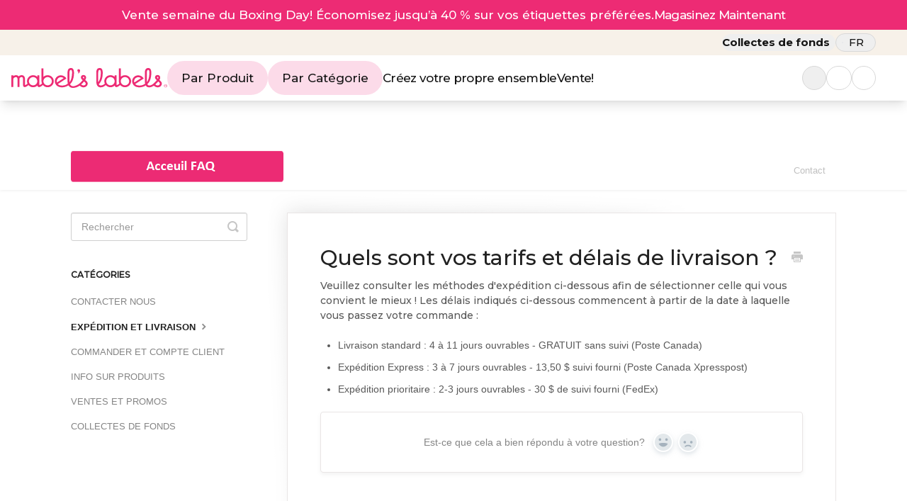

--- FILE ---
content_type: text/html; charset=utf-8
request_url: https://mabels-labels-french-faq.helpscoutdocs.com/article/421-quels-sont-vos-tarifs-et-delais-de-livraison
body_size: 4297
content:


<!DOCTYPE html>
<html>
    
<head>
    <meta charset="utf-8"/>
    <title>Quels sont vos tarifs et délais de livraison ? - Mabel&#x27;s Labels French</title>
    <meta name="viewport" content="width=device-width, maximum-scale=1"/>
    <meta name="apple-mobile-web-app-capable" content="yes"/>
    <meta name="format-detection" content="telephone=no">
    <meta name="description" content="Veuillez consulter les méthodes d&#x27;expédition ci-dessous afin de sélectionner celle qui vous convient le mieux ! Les délais indiqués ci-dessous commencent à part"/>
    <meta name="author" content="Mabel&#x27;s Labels"/>
    <link rel="canonical" href="https://mabels-labels-french-faq.helpscoutdocs.com/article/421-quels-sont-vos-tarifs-et-delais-de-livraison"/>
    
        
   
            <meta name="twitter:card" content="summary"/>
            <meta name="twitter:title" content="Quels sont vos tarifs et délais de livraison ?" />
            <meta name="twitter:description" content="Veuillez consulter les méthodes d&#x27;expédition ci-dessous afin de sélectionner celle qui vous convient le mieux ! Les délais indiqués ci-dessous commencent à part"/>


    

    
        <link rel="stylesheet" href="//d3eto7onm69fcz.cloudfront.net/assets/stylesheets/launch-1766214617382.css">
    
    <style>
        body { background: #ffffff; }
        .navbar .navbar-inner { background: #ffffff; }
        .navbar .nav li a, 
        .navbar .icon-private-w  { color: #c0c0c0; }
        .navbar .brand, 
        .navbar .nav li a:hover, 
        .navbar .nav li a:focus, 
        .navbar .nav .active a, 
        .navbar .nav .active a:hover, 
        .navbar .nav .active a:focus  { color: #eee7e7; }
        .navbar a:hover .icon-private-w, 
        .navbar a:focus .icon-private-w, 
        .navbar .active a .icon-private-w, 
        .navbar .active a:hover .icon-private-w, 
        .navbar .active a:focus .icon-private-w { color: #eee7e7; }
        #serp-dd .result a:hover,
        #serp-dd .result > li.active,
        #fullArticle strong a,
        #fullArticle a strong,
        .collection a,
        .contentWrapper a,
        .most-pop-articles .popArticles a,
        .most-pop-articles .popArticles a:hover span,
        .category-list .category .article-count,
        .category-list .category:hover .article-count { color: #e91e76; }
        #fullArticle, 
        #fullArticle p, 
        #fullArticle ul, 
        #fullArticle ol, 
        #fullArticle li, 
        #fullArticle div, 
        #fullArticle blockquote, 
        #fullArticle dd, 
        #fullArticle table { color:#585858; }
    </style>
    
        <link rel="stylesheet" href="//s3.amazonaws.com/helpscout.net/docs/assets/5e7271d92c7d3a7e9ae963fd/attachments/63330855897d4809473f39cf/MabelsHelpScout.css">
    
    <link rel="apple-touch-icon-precomposed" href="//d3eto7onm69fcz.cloudfront.net/assets/ico/touch-152.png">
    <link rel="shortcut icon" type="image/png" href="//d3eto7onm69fcz.cloudfront.net/assets/ico/favicon.ico">
    <!--[if lt IE 9]>
    
        <script src="//d3eto7onm69fcz.cloudfront.net/assets/javascripts/html5shiv.min.js"></script>
    
    <![endif]-->
    
        <script type="application/ld+json">
        {"@context":"https://schema.org","@type":"WebSite","url":"https://mabels-labels-french-faq.helpscoutdocs.com","potentialAction":{"@type":"SearchAction","target":"https://mabels-labels-french-faq.helpscoutdocs.com/search?query={query}","query-input":"required name=query"}}
        </script>
    
        <script type="application/ld+json">
        {"@context":"https://schema.org","@type":"BreadcrumbList","itemListElement":[{"@type":"ListItem","position":1,"name":"Mabel's Labels French","item":"https://mabels-labels-french-faq.helpscoutdocs.com"},{"@type":"ListItem","position":2,"name":"Mabel's Labels FAQs French","item":"https://mabels-labels-french-faq.helpscoutdocs.com/collection/408-mabels-labels-faqs-french"},{"@type":"ListItem","position":3,"name":"Quels sont vos tarifs et délais de livraison ?","item":"https://mabels-labels-french-faq.helpscoutdocs.com/article/421-quels-sont-vos-tarifs-et-delais-de-livraison"}]}
        </script>
    
    
        <script>
window.iFrameResizer= {
    targetOrigin: 'https://mabelslabels.ca'
}
</script>
<script src="https://cdn.jsdelivr.net/npm/iframe-resizer@4.2.11/js/iframeResizer.contentWindow.min.js" ></script>
    
</head>
    
    <body>
        
<header id="mainNav" class="navbar">
    <div class="navbar-inner">
        <div class="container-fluid">
            <a class="brand" href="/">
            
                
                    <img src="//d33v4339jhl8k0.cloudfront.net/docs/assets/5e7271d92c7d3a7e9ae963fd/images/61423f920754e74465f10931/FAQ-HOME-Button_french.png" alt="Mabel&#x27;s Labels French" width="300" height="44">
                

            
            </a>
            
                <button type="button" class="btn btn-navbar" data-toggle="collapse" data-target=".nav-collapse">
                    <span class="sr-only">Toggle Navigation</span>
                    <span class="icon-bar"></span>
                    <span class="icon-bar"></span>
                    <span class="icon-bar"></span>
                </button>
            
            <div class="nav-collapse collapse">
                <nav role="navigation"><!-- added for accessibility -->
                <ul class="nav">
                    
                    
                    
                        <li id="contact"><a href="#" class="contactUs" onclick="window.Beacon('open')">Contact</a></li>
                        <li id="contactMobile"><a href="#" class="contactUs" onclick="window.Beacon('open')">Contact</a></li>
                    
                </ul>
                </nav>
            </div><!--/.nav-collapse -->
        </div><!--/container-->
    </div><!--/navbar-inner-->
</header>
        <section id="contentArea" class="container-fluid">
            <div class="row-fluid">
                <section id="main-content" class="span9">
                    <div class="contentWrapper">
                        
    
    <article id="fullArticle">
        <h1 class="title">Quels sont vos tarifs et délais de livraison ?</h1>
    
        <a href="javascript:window.print()" class="printArticle" title=" Imprimer cet article" aria-label="Print this Article"><i class="icon-print"></i></a>
        <p>Veuillez consulter les méthodes d'expédition ci-dessous afin de sélectionner celle qui vous convient le mieux ! Les délais indiqués ci-dessous commencent à partir de la date à laquelle vous passez votre commande&nbsp;:</p>
<ul>
 <li>Livraison standard : 4 à 11 jours ouvrables - GRATUIT sans suivi (Poste Canada)</li>
 <li>Expédition Express : 3 à 7 jours ouvrables - 13,50 $ suivi fourni (Poste Canada Xpresspost)</li>
 <li>Expédition prioritaire : 2-3 jours ouvrables - 30 $ de suivi fourni (FedEx)</li>
</ul>
    </article>
    
        <div class="articleRatings" data-article-url="https://mabels-labels-french-faq.helpscoutdocs.com/article/421-quels-sont-vos-tarifs-et-delais-de-livraison">
            <span class="articleRatings-question">Est-ce que cela a bien répondu à votre question?</span>
            <span class="articleRatings-feedback">
                <span class="articleRatings-feedback-tick">
                    <svg height="20" viewBox="0 0 20 20" width="20" xmlns="http://www.w3.org/2000/svg">
                        <path d="m8 14a.997.997 0 0 1 -.707-.293l-2-2a.999.999 0 1 1 1.414-1.414l1.293 1.293 4.293-4.293a.999.999 0 1 1 1.414 1.414l-5 5a.997.997 0 0 1 -.707.293" fill="#2CC683" fill-rule="evenodd"/>
                    </svg>
                </span>
                <span class="articleRatings-feedback-message">Merci pour vos commentaires</span>
            </span>
            <span class="articleRatings-failure">Un problème est survenu lors de l&#x27;envoi de vos commentaires. Veuillez svp réessayer plus tard.</span>
            <div class="articleRatings-actions">
                <button class="rateAction rateAction--positive" data-rating="positive">
                    <span class="sr-only">Yes</span>
                    <span class="rating-face">
                        <svg xmlns="http://www.w3.org/2000/svg" width="24" height="24">
                            <path fill-rule="evenodd" d="M5.538 14.026A19.392 19.392 0 0 1 12 12.923c2.26 0 4.432.388 6.462 1.103-1.087 2.61-3.571 4.436-6.462 4.436-2.891 0-5.375-1.825-6.462-4.436zm1.847-3.872a1.846 1.846 0 1 1 0-3.692 1.846 1.846 0 0 1 0 3.692zm9.23 0a1.846 1.846 0 1 1 0-3.692 1.846 1.846 0 0 1 0 3.692z"/>
                        </svg>
                    </span>
                </button>
                <button class="rateAction rateAction--negative" data-rating="negative">
                    <span class="sr-only">No</span>
                    <span class="rating-face">
                        <svg xmlns="http://www.w3.org/2000/svg" width="24" height="24">
                            <path fill-rule="evenodd" d="M7.385 13.846a1.846 1.846 0 1 1 0-3.692 1.846 1.846 0 0 1 0 3.692zm9.23 0a1.846 1.846 0 1 1 0-3.692 1.846 1.846 0 0 1 0 3.692zm-.967 4.95a.992.992 0 0 1-.615-.212c-1.701-1.349-4.364-1.349-6.065 0a.998.998 0 0 1-1.36-.123.895.895 0 0 1 .127-1.3A6.897 6.897 0 0 1 12 15.692c1.555 0 3.069.521 4.266 1.467.41.326.467.909.127 1.3a.982.982 0 0 1-.745.335z"/>
                        </svg>
                    </span>
                </button>
            </div>
        </div>
     

    <section class="articleFoot">
    
        <i class="icon-contact"></i>
        <p class="help">Encore besoin d&#x27;aide?
            <a id="sbContact" href="#" class="contactUs" onclick="window.Beacon('open')">Contacter-nous</a>
            <a id="sbContactMobile" href="#" class="contactUs" onclick="window.Beacon('open')">Contacter-nous</a>
        </p>
    

    <time class="lu" datetime=2023-11-02 >Dernière mise à jour (date) Novembre 2, 2023</time>
    </section>

                    </div><!--/contentWrapper-->
                    
                </section><!--/content-->
                <aside id="sidebar" class="span3">
                 

<form action="/search" method="GET" id="searchBar" class="sm" autocomplete="off">
    
                    <input type="hidden" name="collectionId" value="610957a7b55c2b04bf6dae13"/>
                    <input type="text" name="query" title="search-query" class="search-query" placeholder="Rechercher" value="" aria-label="Rechercher" />
                    <button type="submit">
                        <span class="sr-only">Toggle Search</span>
                        <i class="icon-search"></i>
                    </button>
                    <div id="serp-dd" style="display: none;" class="sb">
                        <ul class="result">
                        </ul>
                    </div>
                
</form>

                
                    <h3>Catégories</h3>
                    <ul class="nav nav-list">
                    
                        
                            <li ><a href="/category/411-contacter">CONTACTER NOUS  <i class="icon-arrow"></i></a></li>
                        
                    
                        
                            <li  class="active" ><a href="/category/412-expedition-et-livraison">EXPÉDITION ET LIVRAISON  <i class="icon-arrow"></i></a></li>
                        
                    
                        
                            <li ><a href="/category/413-commander-et-compte-client">COMMANDER ET COMPTE CLIENT  <i class="icon-arrow"></i></a></li>
                        
                    
                        
                            <li ><a href="/category/414-info-sur-produits">INFO SUR PRODUITS  <i class="icon-arrow"></i></a></li>
                        
                    
                        
                            <li ><a href="/category/415-ventes-et-promos">VENTES ET PROMOS  <i class="icon-arrow"></i></a></li>
                        
                    
                        
                            <li ><a href="/category/416-collectes-de-fonds">COLLECTES DE FONDS  <i class="icon-arrow"></i></a></li>
                        
                    
                    </ul>
                
                </aside><!--/span-->
            </div><!--/row-->
            <div id="noResults" style="display:none;">Aucun résultat trouvé</div>
            <footer>
                

<p>&copy;
    
        Mabel&#x27;s Labels
    
    2025. <span>Powered by <a rel="nofollow noopener noreferrer" href="https://www.helpscout.com/docs-refer/?co=Mabel%27s+Labels&utm_source=docs&utm_medium=footerlink&utm_campaign=Docs+Branding" target="_blank">Help Scout</a></span>
    
        
    
</p>

            </footer>
        </section><!--/.fluid-container-->
        
            

<script id="beaconLoader" type="text/javascript">!function(e,t,n){function a(){var e=t.getElementsByTagName("script")[0],n=t.createElement("script");n.type="text/javascript",n.async=!0,n.src="https://beacon-v2.helpscout.net",e.parentNode.insertBefore(n,e)}if(e.Beacon=n=function(t,n,a){e.Beacon.readyQueue.push({method:t,options:n,data:a})},n.readyQueue=[],"complete"===t.readyState)return a();e.attachEvent?e.attachEvent("onload",a):e.addEventListener("load",a,!1)}(window,document,window.Beacon||function(){});</script>
<script type="text/javascript">window.Beacon('init', '1ead451d-8287-4600-9c86-d272c2400854')</script>

<script type="text/javascript">
    function hashChanged() {
        var hash = window.location.hash.substring(1); 
        if (hash === 'contact') {
            window.Beacon('open')
        }
    }

    if (window.location.hash) {
        hashChanged()
    }

    window.onhashchange = function () {
        hashChanged()
    }

    window.addEventListener('hashchange', hashChanged, false);

</script>

        
        
    <script src="//d3eto7onm69fcz.cloudfront.net/assets/javascripts/app4.min.js"></script>

<script>
// keep iOS links from opening safari
if(("standalone" in window.navigator) && window.navigator.standalone){
// If you want to prevent remote links in standalone web apps opening Mobile Safari, change 'remotes' to true
var noddy, remotes = false;
document.addEventListener('click', function(event) {
noddy = event.target;
while(noddy.nodeName !== "A" && noddy.nodeName !== "HTML") {
noddy = noddy.parentNode;
}

if('href' in noddy && noddy.href.indexOf('http') !== -1 && (noddy.href.indexOf(document.location.host) !== -1 || remotes)){
event.preventDefault();
document.location.href = noddy.href;
}

},false);
}
</script>
        
    </body>
</html>




--- FILE ---
content_type: text/css
request_url: https://mabelslabels.ca/_app/immutable/assets/0.CYvIac74.css
body_size: 26157
content:
*,:before,:after{box-sizing:border-box;border-width:0;border-style:solid;border-color:#e5e7eb}:before,:after{--tw-content: ""}html,:host{line-height:1.5;-webkit-text-size-adjust:100%;-moz-tab-size:4;-o-tab-size:4;tab-size:4;font-family:ui-sans-serif,system-ui,sans-serif,"Apple Color Emoji","Segoe UI Emoji",Segoe UI Symbol,"Noto Color Emoji";font-feature-settings:normal;font-variation-settings:normal;-webkit-tap-highlight-color:transparent}body{margin:0;line-height:inherit}hr{height:0;color:inherit;border-top-width:1px}abbr:where([title]){-webkit-text-decoration:underline dotted;text-decoration:underline dotted}h1,h2,h3,h4,h5,h6{font-size:inherit;font-weight:inherit}a{color:inherit;text-decoration:inherit}b,strong{font-weight:bolder}code,kbd,samp,pre{font-family:ui-monospace,SFMono-Regular,Menlo,Monaco,Consolas,Liberation Mono,Courier New,monospace;font-feature-settings:normal;font-variation-settings:normal;font-size:1em}small{font-size:80%}sub,sup{font-size:75%;line-height:0;position:relative;vertical-align:baseline}sub{bottom:-.25em}sup{top:-.5em}table{text-indent:0;border-color:inherit;border-collapse:collapse}button,input,optgroup,select,textarea{font-family:inherit;font-feature-settings:inherit;font-variation-settings:inherit;font-size:100%;font-weight:inherit;line-height:inherit;letter-spacing:inherit;color:inherit;margin:0;padding:0}button,select{text-transform:none}button,input:where([type=button]),input:where([type=reset]),input:where([type=submit]){-webkit-appearance:button;background-color:transparent;background-image:none}:-moz-focusring{outline:auto}:-moz-ui-invalid{box-shadow:none}progress{vertical-align:baseline}::-webkit-inner-spin-button,::-webkit-outer-spin-button{height:auto}[type=search]{-webkit-appearance:textfield;outline-offset:-2px}::-webkit-search-decoration{-webkit-appearance:none}::-webkit-file-upload-button{-webkit-appearance:button;font:inherit}summary{display:list-item}blockquote,dl,dd,h1,h2,h3,h4,h5,h6,hr,figure,p,pre{margin:0}fieldset{margin:0;padding:0}legend{padding:0}ol,ul,menu{list-style:none;margin:0;padding:0}dialog{padding:0}textarea{resize:vertical}input::-moz-placeholder,textarea::-moz-placeholder{opacity:1;color:#9ca3af}input::placeholder,textarea::placeholder{opacity:1;color:#9ca3af}button,[role=button]{cursor:pointer}:disabled{cursor:default}img,svg,video,canvas,audio,iframe,embed,object{display:block;vertical-align:middle}img,video{max-width:100%;height:auto}[hidden]{display:none}[type=text],input:where(:not([type])),[type=email],[type=url],[type=password],[type=number],[type=date],[type=datetime-local],[type=month],[type=search],[type=tel],[type=time],[type=week],[multiple],textarea,select{-webkit-appearance:none;-moz-appearance:none;appearance:none;background-color:#fff;border-color:#6b7280;border-width:1px;border-radius:0;padding:.5rem .75rem;font-size:1rem;line-height:1.5rem;--tw-shadow: 0 0 #0000}[type=text]:focus,input:where(:not([type])):focus,[type=email]:focus,[type=url]:focus,[type=password]:focus,[type=number]:focus,[type=date]:focus,[type=datetime-local]:focus,[type=month]:focus,[type=search]:focus,[type=tel]:focus,[type=time]:focus,[type=week]:focus,[multiple]:focus,textarea:focus,select:focus{outline:2px solid transparent;outline-offset:2px;--tw-ring-inset: var(--tw-empty, );--tw-ring-offset-width: 0px;--tw-ring-offset-color: #fff;--tw-ring-color: #2563eb;--tw-ring-offset-shadow: var(--tw-ring-inset) 0 0 0 var(--tw-ring-offset-width) var(--tw-ring-offset-color);--tw-ring-shadow: var(--tw-ring-inset) 0 0 0 calc(1px + var(--tw-ring-offset-width)) var(--tw-ring-color);box-shadow:var(--tw-ring-offset-shadow),var(--tw-ring-shadow),var(--tw-shadow);border-color:#2563eb}input::-moz-placeholder,textarea::-moz-placeholder{color:#6b7280;opacity:1}input::placeholder,textarea::placeholder{color:#6b7280;opacity:1}::-webkit-datetime-edit-fields-wrapper{padding:0}::-webkit-date-and-time-value{min-height:1.5em;text-align:inherit}::-webkit-datetime-edit{display:inline-flex}::-webkit-datetime-edit,::-webkit-datetime-edit-year-field,::-webkit-datetime-edit-month-field,::-webkit-datetime-edit-day-field,::-webkit-datetime-edit-hour-field,::-webkit-datetime-edit-minute-field,::-webkit-datetime-edit-second-field,::-webkit-datetime-edit-millisecond-field,::-webkit-datetime-edit-meridiem-field{padding-top:0;padding-bottom:0}select{background-image:url("data:image/svg+xml,%3csvg xmlns='http://www.w3.org/2000/svg' fill='none' viewBox='0 0 20 20'%3e%3cpath stroke='%236b7280' stroke-linecap='round' stroke-linejoin='round' stroke-width='1.5' d='M6 8l4 4 4-4'/%3e%3c/svg%3e");background-position:right .5rem center;background-repeat:no-repeat;background-size:1.5em 1.5em;padding-right:2.5rem;-webkit-print-color-adjust:exact;print-color-adjust:exact}[multiple],[size]:where(select:not([size="1"])){background-image:initial;background-position:initial;background-repeat:unset;background-size:initial;padding-right:.75rem;-webkit-print-color-adjust:unset;print-color-adjust:unset}[type=checkbox],[type=radio]{-webkit-appearance:none;-moz-appearance:none;appearance:none;padding:0;-webkit-print-color-adjust:exact;print-color-adjust:exact;display:inline-block;vertical-align:middle;background-origin:border-box;-webkit-user-select:none;-moz-user-select:none;user-select:none;flex-shrink:0;height:1rem;width:1rem;color:#2563eb;background-color:#fff;border-color:#6b7280;border-width:1px;--tw-shadow: 0 0 #0000}[type=checkbox]{border-radius:0}[type=radio]{border-radius:100%}[type=checkbox]:focus,[type=radio]:focus{outline:2px solid transparent;outline-offset:2px;--tw-ring-inset: var(--tw-empty, );--tw-ring-offset-width: 2px;--tw-ring-offset-color: #fff;--tw-ring-color: #2563eb;--tw-ring-offset-shadow: var(--tw-ring-inset) 0 0 0 var(--tw-ring-offset-width) var(--tw-ring-offset-color);--tw-ring-shadow: var(--tw-ring-inset) 0 0 0 calc(2px + var(--tw-ring-offset-width)) var(--tw-ring-color);box-shadow:var(--tw-ring-offset-shadow),var(--tw-ring-shadow),var(--tw-shadow)}[type=checkbox]:checked,[type=radio]:checked{border-color:transparent;background-color:currentColor;background-size:100% 100%;background-position:center;background-repeat:no-repeat}[type=checkbox]:checked{background-image:url("data:image/svg+xml,%3csvg viewBox='0 0 16 16' fill='white' xmlns='http://www.w3.org/2000/svg'%3e%3cpath d='M12.207 4.793a1 1 0 010 1.414l-5 5a1 1 0 01-1.414 0l-2-2a1 1 0 011.414-1.414L6.5 9.086l4.293-4.293a1 1 0 011.414 0z'/%3e%3c/svg%3e")}@media (forced-colors: active){[type=checkbox]:checked{-webkit-appearance:auto;-moz-appearance:auto;appearance:auto}}[type=radio]:checked{background-image:url("data:image/svg+xml,%3csvg viewBox='0 0 16 16' fill='white' xmlns='http://www.w3.org/2000/svg'%3e%3ccircle cx='8' cy='8' r='3'/%3e%3c/svg%3e")}@media (forced-colors: active){[type=radio]:checked{-webkit-appearance:auto;-moz-appearance:auto;appearance:auto}}[type=checkbox]:checked:hover,[type=checkbox]:checked:focus,[type=radio]:checked:hover,[type=radio]:checked:focus{border-color:transparent;background-color:currentColor}[type=checkbox]:indeterminate{background-image:url("data:image/svg+xml,%3csvg xmlns='http://www.w3.org/2000/svg' fill='none' viewBox='0 0 16 16'%3e%3cpath stroke='white' stroke-linecap='round' stroke-linejoin='round' stroke-width='2' d='M4 8h8'/%3e%3c/svg%3e");border-color:transparent;background-color:currentColor;background-size:100% 100%;background-position:center;background-repeat:no-repeat}@media (forced-colors: active){[type=checkbox]:indeterminate{-webkit-appearance:auto;-moz-appearance:auto;appearance:auto}}[type=checkbox]:indeterminate:hover,[type=checkbox]:indeterminate:focus{border-color:transparent;background-color:currentColor}[type=file]{background:unset;border-color:inherit;border-width:0;border-radius:0;padding:0;font-size:unset;line-height:inherit}[type=file]:focus{outline:1px solid ButtonText;outline:1px auto -webkit-focus-ring-color}.dark .list-nav a:hover,.dark .list-nav button:hover,.dark .list-option:hover{background-color:rgb(var(--color-primary-500) / .1)}.dark .table-interactive tbody tr:hover:hover{background-color:rgb(var(--color-primary-500) / .1)}@media (min-width: 768px){.\!legend{font-size:1.5rem!important;line-height:2rem!important}.legend{font-size:1.5rem;line-height:2rem}}.dark .bg-primary-hover-token:hover{background-color:rgb(var(--color-primary-500) / .1)}body{background-color:rgb(var(--color-surface-50));font-size:1rem;line-height:1.5rem;font-family:var(--theme-font-family-base);color:rgba(var(--theme-font-color-base))}.dark body{background-color:rgb(var(--color-surface-900));color:rgba(var(--theme-font-color-dark))}::-moz-selection{background-color:rgb(var(--color-primary-500) / .3)}::selection{background-color:rgb(var(--color-primary-500) / .3)}html{-webkit-tap-highlight-color:rgba(128,128,128,.5);scrollbar-color:rgba(0,0,0,.2) rgba(255,255,255,.05)}:root{scrollbar-color:rgba(128,128,128,.5) rgba(0,0,0,.1);scrollbar-width:thin}html.dark{scrollbar-color:rgba(255,255,255,.1) rgba(0,0,0,.05)}hr:not(.divider){display:block;border-top-width:1px;border-style:solid;border-color:rgb(var(--color-surface-300))}.dark hr:not(.divider){border-color:rgb(var(--color-surface-600))}fieldset,legend,label{display:block}::-moz-placeholder{color:rgb(var(--color-surface-500))}::placeholder{color:rgb(var(--color-surface-500))}.dark ::-moz-placeholder{color:rgb(var(--color-surface-400))}.dark ::placeholder{color:rgb(var(--color-surface-400))}:is(.dark input::-webkit-calendar-picker-indicator){--tw-invert: invert(100%);filter:var(--tw-blur) var(--tw-brightness) var(--tw-contrast) var(--tw-grayscale) var(--tw-hue-rotate) var(--tw-invert) var(--tw-saturate) var(--tw-sepia) var(--tw-drop-shadow)}input[type=search]::-webkit-search-cancel-button{-webkit-appearance:none;background:url("data:image/svg+xml,%3Csvg xmlns='http://www.w3.org/2000/svg' viewBox='0 0 512 512'%3E%3Cpath d='M256 8C119 8 8 119 8 256s111 248 248 248 248-111 248-248S393 8 256 8zm121.6 313.1c4.7 4.7 4.7 12.3 0 17L338 377.6c-4.7 4.7-12.3 4.7-17 0L256 312l-65.1 65.6c-4.7 4.7-12.3 4.7-17 0L134.4 338c-4.7-4.7-4.7-12.3 0-17l65.6-65-65.6-65.1c-4.7-4.7-4.7-12.3 0-17l39.6-39.6c4.7-4.7 12.3-4.7 17 0l65 65.7 65.1-65.6c4.7-4.7 12.3-4.7 17 0l39.6 39.6c4.7 4.7 4.7 12.3 0 17L312 256l65.6 65.1z'/%3E%3C/svg%3E") no-repeat 50% 50%;pointer-events:none;height:1rem;width:1rem;border-radius:9999px;background-size:contain;opacity:0}input[type=search]:focus::-webkit-search-cancel-button{pointer-events:auto;opacity:1}:is(.dark input[type=search]::-webkit-search-cancel-button){--tw-invert: invert(100%);filter:var(--tw-blur) var(--tw-brightness) var(--tw-contrast) var(--tw-grayscale) var(--tw-hue-rotate) var(--tw-invert) var(--tw-saturate) var(--tw-sepia) var(--tw-drop-shadow)}progress{webkit-appearance:none;-moz-appearance:none;-webkit-appearance:none;appearance:none;height:.5rem;width:100%;overflow:hidden;border-radius:var(--theme-rounded-base);background-color:rgb(var(--color-surface-400))}.dark progress{background-color:rgb(var(--color-surface-500))}progress::-webkit-progress-bar{background-color:rgb(var(--color-surface-400))}.dark progress::-webkit-progress-bar{background-color:rgb(var(--color-surface-500))}progress::-webkit-progress-value{background-color:rgb(var(--color-surface-900))}.dark progress::-webkit-progress-value{background-color:rgb(var(--color-surface-50))}::-moz-progress-bar{background-color:rgb(var(--color-surface-900))}.dark ::-moz-progress-bar{background-color:rgb(var(--color-surface-50))}:indeterminate::-moz-progress-bar{width:0}input[type=file]:not(.file-dropzone-input)::file-selector-button:disabled{cursor:not-allowed;opacity:.5}input[type=file]:not(.file-dropzone-input)::file-selector-button:disabled:hover{--tw-brightness: brightness(1);filter:var(--tw-blur) var(--tw-brightness) var(--tw-contrast) var(--tw-grayscale) var(--tw-hue-rotate) var(--tw-invert) var(--tw-saturate) var(--tw-sepia) var(--tw-drop-shadow)}input[type=file]:not(.file-dropzone-input)::file-selector-button:disabled:active{--tw-scale-x: 1;--tw-scale-y: 1;transform:translate(var(--tw-translate-x),var(--tw-translate-y)) rotate(var(--tw-rotate)) skew(var(--tw-skew-x)) skewY(var(--tw-skew-y)) scaleX(var(--tw-scale-x)) scaleY(var(--tw-scale-y))}input[type=file]:not(.file-dropzone-input)::file-selector-button{font-size:.875rem;line-height:1.25rem;padding:.375rem .75rem;white-space:nowrap;text-align:center;display:inline-flex;align-items:center;justify-content:center;transition-property:all;transition-timing-function:cubic-bezier(.4,0,.2,1);transition-duration:.15s;border-radius:var(--theme-rounded-base);background-color:rgb(var(--color-surface-900));color:rgb(var(--color-surface-50));margin-right:.5rem;border-width:0px}input[type=file]:not(.file-dropzone-input)::file-selector-button>:not([hidden])~:not([hidden]){--tw-space-x-reverse: 0;margin-right:calc(.5rem * var(--tw-space-x-reverse));margin-left:calc(.5rem * calc(1 - var(--tw-space-x-reverse)))}input[type=file]:not(.file-dropzone-input)::file-selector-button:hover{--tw-brightness: brightness(1.15);filter:var(--tw-blur) var(--tw-brightness) var(--tw-contrast) var(--tw-grayscale) var(--tw-hue-rotate) var(--tw-invert) var(--tw-saturate) var(--tw-sepia) var(--tw-drop-shadow)}input[type=file]:not(.file-dropzone-input)::file-selector-button:active{--tw-scale-x: 95%;--tw-scale-y: 95%;transform:translate(var(--tw-translate-x),var(--tw-translate-y)) rotate(var(--tw-rotate)) skew(var(--tw-skew-x)) skewY(var(--tw-skew-y)) scaleX(var(--tw-scale-x)) scaleY(var(--tw-scale-y));--tw-brightness: brightness(.9);filter:var(--tw-blur) var(--tw-brightness) var(--tw-contrast) var(--tw-grayscale) var(--tw-hue-rotate) var(--tw-invert) var(--tw-saturate) var(--tw-sepia) var(--tw-drop-shadow)}.dark input[type=file]:not(.file-dropzone-input)::file-selector-button{background-color:rgb(var(--color-surface-50));color:rgb(var(--color-surface-900))}[type=range]{width:100%;accent-color:rgb(var(--color-surface-900) / 1)}:is(.dark [type=range]){accent-color:rgb(var(--color-surface-50) / 1)}[data-sort]{cursor:pointer}[data-sort]:hover:hover,.dark [data-sort]:hover:hover{background-color:rgb(var(--color-primary-500) / .1)}[data-sort]:after{margin-left:.5rem!important;opacity:0;--tw-content: "↓" !important;content:var(--tw-content)!important}[data-popup]{position:absolute;top:0;left:0;display:none;transition-property:opacity;transition-timing-function:cubic-bezier(.4,0,.2,1);transition-duration:.15s}:root [data-theme=mabels-theme]{--theme-font-family-base: Montserrat;--theme-font-family-heading: Montserrat;--theme-font-color-base: 20 20 20;--theme-font-color-dark: 255 255 255;--theme-rounded-base: 9999px;--theme-rounded-container: 8px;--theme-border-base: 1px;--on-primary: 0 0 0;--on-secondary: 255 255 255;--on-tertiary: 0 0 0;--on-success: 0 0 0;--on-warning: 0 0 0;--on-error: 255 255 255;--on-surface: 255 255 255;--color-primary-50: 253 228 238;--color-primary-100: 252 220 232;--color-primary-200: 251 211 226;--color-primary-300: 249 184 209;--color-primary-400: 245 131 174;--color-primary-500: 240 78 139;--color-primary-600: 216 70 125;--color-primary-700: 180 59 104;--color-primary-800: 144 47 83;--color-primary-900: 118 38 68;--color-secondary-50: 253 242 246;--color-secondary-100: 252 237 244;--color-secondary-200: 252 233 241;--color-secondary-300: 250 219 232;--color-secondary-400: 246 193 215;--color-secondary-500: 242 166 198;--color-secondary-600: 218 149 178;--color-secondary-700: 182 125 149;--color-secondary-800: 145 100 119;--color-secondary-900: 119 81 97;--color-tertiary-50: 254 253 252;--color-tertiary-100: 253 252 251;--color-tertiary-200: 253 252 250;--color-tertiary-300: 251 249 246;--color-tertiary-400: 249 245 240;--color-tertiary-500: 246 241 233;--color-tertiary-600: 221 217 210;--color-tertiary-700: 185 181 175;--color-tertiary-800: 148 145 140;--color-tertiary-900: 121 118 114;--color-success-50: 218 251 234;--color-success-100: 206 250 226;--color-success-200: 194 249 219;--color-success-300: 157 245 198;--color-success-400: 84 238 155;--color-success-500: 11 230 112;--color-success-600: 71 154 82;--color-success-700: 8 173 84;--color-success-800: 7 138 67;--color-success-900: 5 113 55;--color-warning-50: 255 255 227;--color-warning-100: 255 254 218;--color-warning-200: 255 254 209;--color-warning-300: 255 254 181;--color-warning-400: 255 253 126;--color-warning-500: 255 252 70;--color-warning-600: 230 227 63;--color-warning-700: 191 189 53;--color-warning-800: 153 151 42;--color-warning-900: 125 123 34;--color-error-50: 251 226 225;--color-error-100: 250 216 215;--color-error-200: 249 206 206;--color-error-300: 245 177 176;--color-error-400: 238 119 116;--color-error-500: 230 60 57;--color-error-600: 207 54 51;--color-error-700: 173 45 43;--color-error-800: 138 36 34;--color-error-900: 113 29 28;--color-surface-50: 255 255 255;--color-surface-100: 255 255 255;--color-surface-200: 255 255 255;--color-surface-300: 255 255 255;--color-surface-400: 255 255 255;--color-surface-500: 255 255 255;--color-surface-600: 230 230 230;--color-surface-700: 191 191 191;--color-surface-800: 153 153 153;--color-surface-900: 125 125 124}*,:before,:after{--tw-border-spacing-x: 0;--tw-border-spacing-y: 0;--tw-translate-x: 0;--tw-translate-y: 0;--tw-rotate: 0;--tw-skew-x: 0;--tw-skew-y: 0;--tw-scale-x: 1;--tw-scale-y: 1;--tw-pan-x: ;--tw-pan-y: ;--tw-pinch-zoom: ;--tw-scroll-snap-strictness: proximity;--tw-gradient-from-position: ;--tw-gradient-via-position: ;--tw-gradient-to-position: ;--tw-ordinal: ;--tw-slashed-zero: ;--tw-numeric-figure: ;--tw-numeric-spacing: ;--tw-numeric-fraction: ;--tw-ring-inset: ;--tw-ring-offset-width: 0px;--tw-ring-offset-color: #fff;--tw-ring-color: rgb(59 130 246 / .5);--tw-ring-offset-shadow: 0 0 #0000;--tw-ring-shadow: 0 0 #0000;--tw-shadow: 0 0 #0000;--tw-shadow-colored: 0 0 #0000;--tw-blur: ;--tw-brightness: ;--tw-contrast: ;--tw-grayscale: ;--tw-hue-rotate: ;--tw-invert: ;--tw-saturate: ;--tw-sepia: ;--tw-drop-shadow: ;--tw-backdrop-blur: ;--tw-backdrop-brightness: ;--tw-backdrop-contrast: ;--tw-backdrop-grayscale: ;--tw-backdrop-hue-rotate: ;--tw-backdrop-invert: ;--tw-backdrop-opacity: ;--tw-backdrop-saturate: ;--tw-backdrop-sepia: ;--tw-contain-size: ;--tw-contain-layout: ;--tw-contain-paint: ;--tw-contain-style: }::backdrop{--tw-border-spacing-x: 0;--tw-border-spacing-y: 0;--tw-translate-x: 0;--tw-translate-y: 0;--tw-rotate: 0;--tw-skew-x: 0;--tw-skew-y: 0;--tw-scale-x: 1;--tw-scale-y: 1;--tw-pan-x: ;--tw-pan-y: ;--tw-pinch-zoom: ;--tw-scroll-snap-strictness: proximity;--tw-gradient-from-position: ;--tw-gradient-via-position: ;--tw-gradient-to-position: ;--tw-ordinal: ;--tw-slashed-zero: ;--tw-numeric-figure: ;--tw-numeric-spacing: ;--tw-numeric-fraction: ;--tw-ring-inset: ;--tw-ring-offset-width: 0px;--tw-ring-offset-color: #fff;--tw-ring-color: rgb(59 130 246 / .5);--tw-ring-offset-shadow: 0 0 #0000;--tw-ring-shadow: 0 0 #0000;--tw-shadow: 0 0 #0000;--tw-shadow-colored: 0 0 #0000;--tw-blur: ;--tw-brightness: ;--tw-contrast: ;--tw-grayscale: ;--tw-hue-rotate: ;--tw-invert: ;--tw-saturate: ;--tw-sepia: ;--tw-drop-shadow: ;--tw-backdrop-blur: ;--tw-backdrop-brightness: ;--tw-backdrop-contrast: ;--tw-backdrop-grayscale: ;--tw-backdrop-hue-rotate: ;--tw-backdrop-invert: ;--tw-backdrop-opacity: ;--tw-backdrop-saturate: ;--tw-backdrop-sepia: ;--tw-contain-size: ;--tw-contain-layout: ;--tw-contain-paint: ;--tw-contain-style: }.\!container{width:100%!important}.container{width:100%}@media (min-width: 640px){.\!container{max-width:640px!important}.container{max-width:640px}}@media (min-width: 768px){.\!container{max-width:768px!important}.container{max-width:768px}}@media (min-width: 1024px){.\!container{max-width:1024px!important}.container{max-width:1024px}}@media (min-width: 1280px){.\!container{max-width:1280px!important}.container{max-width:1280px}}@media (min-width: 1536px){.\!container{max-width:1536px!important}.container{max-width:1536px}}.hide-scrollbar::-webkit-scrollbar{display:none}.hide-scrollbar{-ms-overflow-style:none;scrollbar-width:none}.dark .divider-vertical{border-color:rgb(var(--color-surface-600))}.h1{font-size:1.875rem;line-height:2.25rem;font-family:var(--theme-font-family-heading)}.h2{font-size:1.5rem;line-height:2rem;font-family:var(--theme-font-family-heading)}.h3{font-size:1.25rem;line-height:1.75rem;font-family:var(--theme-font-family-heading)}.h4{font-size:1.125rem;line-height:1.75rem;font-family:var(--theme-font-family-heading)}.h5{font-size:1rem;line-height:1.5rem;font-family:var(--theme-font-family-heading)}.h6{font-size:.875rem;line-height:1.25rem;font-family:var(--theme-font-family-heading)}.anchor{--tw-text-opacity: 1;color:rgb(var(--color-primary-700) / var(--tw-text-opacity));text-decoration-line:underline}.anchor:hover{--tw-brightness: brightness(1.1);filter:var(--tw-blur) var(--tw-brightness) var(--tw-contrast) var(--tw-grayscale) var(--tw-hue-rotate) var(--tw-invert) var(--tw-saturate) var(--tw-sepia) var(--tw-drop-shadow)}:is(.dark .anchor){--tw-text-opacity: 1;color:rgb(var(--color-primary-500) / var(--tw-text-opacity))}.dark .blockquote{color:rgba(var(--theme-font-color-dark))}.dark .kbd{background-color:rgb(var(--color-surface-600))}.time{font-size:.875rem;line-height:1.25rem;--tw-text-opacity: 1;color:rgb(var(--color-surface-500) / var(--tw-text-opacity))}:is(.dark .time){--tw-text-opacity: 1;color:rgb(var(--color-surface-400) / var(--tw-text-opacity))}.pre{overflow-x:auto;white-space:pre-wrap;background-color:#171717e6;padding:1rem;font-family:ui-monospace,SFMono-Regular,Menlo,Monaco,Consolas,Liberation Mono,Courier New,monospace;font-size:1rem;line-height:1.5rem;--tw-text-opacity: 1;color:rgb(255 255 255 / var(--tw-text-opacity));border-radius:var(--theme-rounded-container)}.code{white-space:nowrap;font-family:ui-monospace,SFMono-Regular,Menlo,Monaco,Consolas,Liberation Mono,Courier New,monospace;font-size:.75rem;line-height:1rem;--tw-text-opacity: 1;color:rgb(var(--color-primary-700) / var(--tw-text-opacity));background-color:rgb(var(--color-primary-500) / .3);border-radius:.25rem;padding:.125rem .25rem}:is(.dark .code){--tw-text-opacity: 1;color:rgb(var(--color-primary-400) / var(--tw-text-opacity));background-color:rgb(var(--color-primary-500) / .2)}.ins,.del{position:relative;display:block;padding:.125rem .125rem .125rem 1.25rem;text-decoration:none}.ins:before,.del:before{position:absolute;left:.25rem;font-family:ui-monospace,SFMono-Regular,Menlo,Monaco,Consolas,Liberation Mono,Courier New,monospace}.del:before{content:"−"}.del{--tw-bg-opacity: 1;background-color:rgb(var(--color-error-500) / var(--tw-bg-opacity));font-family:ui-monospace,SFMono-Regular,Menlo,Monaco,Consolas,Liberation Mono,Courier New,monospace;color:rgb(var(--on-error))}.alert{display:flex;flex-direction:column;align-items:flex-start;padding:1rem;color:rgb(var(--color-surface-900));border-radius:var(--theme-rounded-container)}.alert>:not([hidden])~:not([hidden]){--tw-space-y-reverse: 0;margin-top:calc(1rem * calc(1 - var(--tw-space-y-reverse)));margin-bottom:calc(1rem * var(--tw-space-y-reverse))}.dark .alert{color:rgb(var(--color-surface-50))}.badge{display:inline-flex;align-items:center;justify-content:center;white-space:nowrap;font-size:.75rem;line-height:1rem;font-weight:600;padding:.25rem .5rem;border-radius:var(--theme-rounded-base)}.badge>:not([hidden])~:not([hidden]){--tw-space-x-reverse: 0;margin-right:calc(.5rem * var(--tw-space-x-reverse));margin-left:calc(.5rem * calc(1 - var(--tw-space-x-reverse)))}.badge-icon{display:flex;height:1.25rem;width:1.25rem;align-items:center;justify-content:center;border-radius:9999px;font-size:.75rem;line-height:1rem;font-weight:600;--tw-shadow: 0 1px 3px 0 rgb(0 0 0 / .1), 0 1px 2px -1px rgb(0 0 0 / .1);--tw-shadow-colored: 0 1px 3px 0 var(--tw-shadow-color), 0 1px 2px -1px var(--tw-shadow-color);box-shadow:var(--tw-ring-offset-shadow, 0 0 #0000),var(--tw-ring-shadow, 0 0 #0000),var(--tw-shadow)}:is(.dark .badge-glass){background-color:rgb(var(--color-surface-500) / .2);--tw-ring-color: rgb(250 250 250 / .05)}.breadcrumb::-webkit-scrollbar,.breadcrumb-nonresponsive::-webkit-scrollbar{display:none}.breadcrumb,.breadcrumb-nonresponsive{-ms-overflow-style:none;scrollbar-width:none;display:flex;width:100%;align-items:center;overflow-x:auto}.breadcrumb>:not([hidden])~:not([hidden]),.breadcrumb-nonresponsive>:not([hidden])~:not([hidden]){--tw-space-x-reverse: 0;margin-right:calc(1rem * var(--tw-space-x-reverse));margin-left:calc(1rem * calc(1 - var(--tw-space-x-reverse)))}.crumb{display:flex;align-items:center;justify-content:center}.crumb>:not([hidden])~:not([hidden]){--tw-space-x-reverse: 0;margin-right:calc(.5rem * var(--tw-space-x-reverse));margin-left:calc(.5rem * calc(1 - var(--tw-space-x-reverse)))}.crumb-separator{display:flex;opacity:.5;color:rgb(var(--color-surface-700))}.dark .crumb-separator{color:rgb(var(--color-surface-200))}.breadcrumb li{display:none}.breadcrumb li:nth-last-child(3),.breadcrumb li:nth-last-child(2),.breadcrumb li:nth-last-child(1){display:block}.btn:disabled,.btn-icon:disabled,.btn-group>*:disabled{cursor:not-allowed!important;opacity:.5!important}.btn:disabled:hover,.btn-icon:disabled:hover,.btn-group>*:disabled:hover{--tw-brightness: brightness(1);filter:var(--tw-blur) var(--tw-brightness) var(--tw-contrast) var(--tw-grayscale) var(--tw-hue-rotate) var(--tw-invert) var(--tw-saturate) var(--tw-sepia) var(--tw-drop-shadow)}.btn:disabled:active,.btn-icon:disabled:active,.btn-group>*:disabled:active{--tw-scale-x: 1;--tw-scale-y: 1;transform:translate(var(--tw-translate-x),var(--tw-translate-y)) rotate(var(--tw-rotate)) skew(var(--tw-skew-x)) skewY(var(--tw-skew-y)) scaleX(var(--tw-scale-x)) scaleY(var(--tw-scale-y))}.btn{font-size:1rem;line-height:1.5rem;padding-left:1.25rem;padding-right:1.25rem;padding-top:9px;padding-bottom:9px;white-space:nowrap;text-align:center;display:inline-flex;align-items:center;justify-content:center;transition-property:all;transition-timing-function:cubic-bezier(.4,0,.2,1);transition-duration:.15s;border-radius:var(--theme-rounded-base)}.btn>:not([hidden])~:not([hidden]){--tw-space-x-reverse: 0;margin-right:calc(.5rem * var(--tw-space-x-reverse));margin-left:calc(.5rem * calc(1 - var(--tw-space-x-reverse)))}.btn:hover{--tw-brightness: brightness(1.15);filter:var(--tw-blur) var(--tw-brightness) var(--tw-contrast) var(--tw-grayscale) var(--tw-hue-rotate) var(--tw-invert) var(--tw-saturate) var(--tw-sepia) var(--tw-drop-shadow)}.btn:active{--tw-scale-x: 95%;--tw-scale-y: 95%;transform:translate(var(--tw-translate-x),var(--tw-translate-y)) rotate(var(--tw-rotate)) skew(var(--tw-skew-x)) skewY(var(--tw-skew-y)) scaleX(var(--tw-scale-x)) scaleY(var(--tw-scale-y));--tw-brightness: brightness(.9);filter:var(--tw-blur) var(--tw-brightness) var(--tw-contrast) var(--tw-grayscale) var(--tw-hue-rotate) var(--tw-invert) var(--tw-saturate) var(--tw-sepia) var(--tw-drop-shadow)}.btn-sm{padding:.375rem .75rem;font-size:.875rem;line-height:1.25rem}.btn-icon{font-size:1rem;line-height:1.5rem;padding-left:1.25rem;padding-right:1.25rem;white-space:nowrap;text-align:center;display:inline-flex;align-items:center;justify-content:center;transition-property:all;transition-timing-function:cubic-bezier(.4,0,.2,1);transition-duration:.15s;padding:0;aspect-ratio:1 / 1;width:43px;border-radius:9999px}.btn-icon>:not([hidden])~:not([hidden]){--tw-space-x-reverse: 0;margin-right:calc(.5rem * var(--tw-space-x-reverse));margin-left:calc(.5rem * calc(1 - var(--tw-space-x-reverse)))}.btn-icon:hover{--tw-brightness: brightness(1.15);filter:var(--tw-blur) var(--tw-brightness) var(--tw-contrast) var(--tw-grayscale) var(--tw-hue-rotate) var(--tw-invert) var(--tw-saturate) var(--tw-sepia) var(--tw-drop-shadow)}.btn-icon:active{--tw-scale-x: 95%;--tw-scale-y: 95%;transform:translate(var(--tw-translate-x),var(--tw-translate-y)) rotate(var(--tw-rotate)) skew(var(--tw-skew-x)) skewY(var(--tw-skew-y)) scaleX(var(--tw-scale-x)) scaleY(var(--tw-scale-y));--tw-brightness: brightness(.9);filter:var(--tw-blur) var(--tw-brightness) var(--tw-contrast) var(--tw-grayscale) var(--tw-hue-rotate) var(--tw-invert) var(--tw-saturate) var(--tw-sepia) var(--tw-drop-shadow)}.btn-icon-sm{aspect-ratio:1 / 1;width:33px;font-size:.875rem;line-height:1.25rem}.btn-group{display:inline-flex;flex-direction:row;overflow:hidden;border-radius:var(--theme-rounded-base);isolation:isolate}.btn-group>:not([hidden])~:not([hidden]){--tw-space-x-reverse: 0;margin-right:calc(0px * var(--tw-space-x-reverse));margin-left:calc(0px * calc(1 - var(--tw-space-x-reverse)))}.btn-group button,.btn-group a,.btn-group-vertical button,.btn-group-vertical a{font-size:1rem;line-height:1.5rem;padding-left:1.25rem;padding-right:1.25rem;padding-top:9px;padding-bottom:9px;white-space:nowrap;text-align:center;display:inline-flex;align-items:center;justify-content:center;transition-property:all;transition-timing-function:cubic-bezier(.4,0,.2,1);transition-duration:.15s;color:inherit!important;text-decoration-line:none!important}.btn-group button>:not([hidden])~:not([hidden]),.btn-group a>:not([hidden])~:not([hidden]),.btn-group-vertical button>:not([hidden])~:not([hidden]),.btn-group-vertical a>:not([hidden])~:not([hidden]){--tw-space-x-reverse: 0;margin-right:calc(.5rem * var(--tw-space-x-reverse));margin-left:calc(.5rem * calc(1 - var(--tw-space-x-reverse)))}.btn-group button:hover,.btn-group a:hover,.btn-group-vertical button:hover,.btn-group-vertical a:hover{--tw-brightness: brightness(1.15);filter:var(--tw-blur) var(--tw-brightness) var(--tw-contrast) var(--tw-grayscale) var(--tw-hue-rotate) var(--tw-invert) var(--tw-saturate) var(--tw-sepia) var(--tw-drop-shadow);background-color:rgb(var(--color-surface-50) / 3%)}.btn-group button:active,.btn-group a:active,.btn-group-vertical button:active,.btn-group-vertical a:active{background-color:rgb(var(--color-surface-900) / 3%)}.btn-group>*+*{border-top-width:0px;border-left-width:1px;border-color:rgb(var(--color-surface-500) / .2)}.card{background-color:rgb(var(--color-surface-100));--tw-ring-offset-shadow: var(--tw-ring-inset) 0 0 0 var(--tw-ring-offset-width) var(--tw-ring-offset-color);--tw-ring-shadow: var(--tw-ring-inset) 0 0 0 calc(1px + var(--tw-ring-offset-width)) var(--tw-ring-color);box-shadow:var(--tw-ring-offset-shadow),var(--tw-ring-shadow),var(--tw-shadow, 0 0 #0000);--tw-ring-inset: inset;--tw-ring-color: rgb(23 23 23 / .05);border-radius:var(--theme-rounded-container)}.dark .card{background-color:rgb(var(--color-surface-800));--tw-ring-offset-shadow: var(--tw-ring-inset) 0 0 0 var(--tw-ring-offset-width) var(--tw-ring-offset-color);--tw-ring-shadow: var(--tw-ring-inset) 0 0 0 calc(1px + var(--tw-ring-offset-width)) var(--tw-ring-color);box-shadow:var(--tw-ring-offset-shadow),var(--tw-ring-shadow),var(--tw-shadow, 0 0 #0000);--tw-ring-inset: inset;--tw-ring-color: rgb(250 250 250 / .05)}a.card{transition-property:all;transition-timing-function:cubic-bezier(.4,0,.2,1);transition-duration:.15s}a.card:hover{--tw-brightness: brightness(1.05);filter:var(--tw-blur) var(--tw-brightness) var(--tw-contrast) var(--tw-grayscale) var(--tw-hue-rotate) var(--tw-invert) var(--tw-saturate) var(--tw-sepia) var(--tw-drop-shadow)}.codeblock pre{counter-reset:line}.codeblock code.lineNumbers>span.line{counter-increment:line}.codeblock code.lineNumbers>span.line:before{content:counter(line) "";opacity:.5}.\!chip{cursor:pointer!important;white-space:nowrap!important;padding:.375rem .75rem!important;text-align:center!important;font-size:.75rem!important;line-height:1rem!important;border-radius:.25rem!important;display:inline-flex!important;align-items:center!important;justify-content:center!important;transition-property:all!important;transition-timing-function:cubic-bezier(.4,0,.2,1)!important;transition-duration:.15s!important}.chip{cursor:pointer;white-space:nowrap;padding:.375rem .75rem;text-align:center;font-size:.75rem;line-height:1rem;border-radius:.25rem;display:inline-flex;align-items:center;justify-content:center;transition-property:all;transition-timing-function:cubic-bezier(.4,0,.2,1);transition-duration:.15s}.\!chip>:not([hidden])~:not([hidden]){--tw-space-x-reverse: 0 !important;margin-right:calc(.5rem * var(--tw-space-x-reverse))!important;margin-left:calc(.5rem * calc(1 - var(--tw-space-x-reverse)))!important}.chip>:not([hidden])~:not([hidden]){--tw-space-x-reverse: 0;margin-right:calc(.5rem * var(--tw-space-x-reverse));margin-left:calc(.5rem * calc(1 - var(--tw-space-x-reverse)))}a.chip:hover,button.chip:hover{--tw-brightness: brightness(1.15);filter:var(--tw-blur) var(--tw-brightness) var(--tw-contrast) var(--tw-grayscale) var(--tw-hue-rotate) var(--tw-invert) var(--tw-saturate) var(--tw-sepia) var(--tw-drop-shadow)}a.\!chip:hover,button.\!chip:hover{--tw-brightness: brightness(1.15) !important;filter:var(--tw-blur) var(--tw-brightness) var(--tw-contrast) var(--tw-grayscale) var(--tw-hue-rotate) var(--tw-invert) var(--tw-saturate) var(--tw-sepia) var(--tw-drop-shadow)!important}.\!chip:disabled{cursor:not-allowed!important;opacity:.5!important}.chip-disabled,.chip:disabled{cursor:not-allowed!important;opacity:.5!important}.\!chip:disabled:active{--tw-scale-x: 1 !important;--tw-scale-y: 1 !important;transform:translate(var(--tw-translate-x),var(--tw-translate-y)) rotate(var(--tw-rotate)) skew(var(--tw-skew-x)) skewY(var(--tw-skew-y)) scaleX(var(--tw-scale-x)) scaleY(var(--tw-scale-y))!important}.chip-disabled:active,.chip:disabled:active{--tw-scale-x: 1;--tw-scale-y: 1;transform:translate(var(--tw-translate-x),var(--tw-translate-y)) rotate(var(--tw-rotate)) skew(var(--tw-skew-x)) skewY(var(--tw-skew-y)) scaleX(var(--tw-scale-x)) scaleY(var(--tw-scale-y))}.\!legend{font-size:1.25rem!important;line-height:1.75rem!important;font-family:var(--theme-font-family-heading)!important}.legend{font-size:1.25rem;line-height:1.75rem;font-family:var(--theme-font-family-heading)}.label>:not([hidden])~:not([hidden]){--tw-space-y-reverse: 0;margin-top:calc(.25rem * calc(1 - var(--tw-space-y-reverse)));margin-bottom:calc(.25rem * var(--tw-space-y-reverse))}.\!input{width:100%!important;transition-property:color,background-color,border-color,text-decoration-color,fill,stroke,opacity,box-shadow,transform,filter,-webkit-backdrop-filter!important;transition-property:color,background-color,border-color,text-decoration-color,fill,stroke,opacity,box-shadow,transform,filter,backdrop-filter!important;transition-property:color,background-color,border-color,text-decoration-color,fill,stroke,opacity,box-shadow,transform,filter,backdrop-filter,-webkit-backdrop-filter!important;transition-timing-function:cubic-bezier(.4,0,.2,1)!important;transition-duration:.2s!important;background-color:rgb(var(--color-surface-200))!important;--tw-ring-offset-shadow: var(--tw-ring-inset) 0 0 0 var(--tw-ring-offset-width) var(--tw-ring-offset-color) !important;--tw-ring-shadow: var(--tw-ring-inset) 0 0 0 calc(0px + var(--tw-ring-offset-width)) var(--tw-ring-color) !important;box-shadow:var(--tw-ring-offset-shadow),var(--tw-ring-shadow),var(--tw-shadow, 0 0 #0000)!important;border-width:var(--theme-border-base)!important;border-color:rgb(var(--color-surface-400))!important}.input,.textarea,.select,.input-group{width:100%;transition-property:color,background-color,border-color,text-decoration-color,fill,stroke,opacity,box-shadow,transform,filter,-webkit-backdrop-filter;transition-property:color,background-color,border-color,text-decoration-color,fill,stroke,opacity,box-shadow,transform,filter,backdrop-filter;transition-property:color,background-color,border-color,text-decoration-color,fill,stroke,opacity,box-shadow,transform,filter,backdrop-filter,-webkit-backdrop-filter;transition-timing-function:cubic-bezier(.4,0,.2,1);transition-duration:.2s;background-color:rgb(var(--color-surface-200));--tw-ring-offset-shadow: var(--tw-ring-inset) 0 0 0 var(--tw-ring-offset-width) var(--tw-ring-offset-color) !important;--tw-ring-shadow: var(--tw-ring-inset) 0 0 0 calc(0px + var(--tw-ring-offset-width)) var(--tw-ring-color) !important;box-shadow:var(--tw-ring-offset-shadow),var(--tw-ring-shadow),var(--tw-shadow, 0 0 #0000)!important;border-width:var(--theme-border-base);border-color:rgb(var(--color-surface-400))}.dark .input,.dark .textarea,.dark .select,.dark .input-group{background-color:rgb(var(--color-surface-700));border-color:rgb(var(--color-surface-500))}.dark .\!input{background-color:rgb(var(--color-surface-700))!important;border-color:rgb(var(--color-surface-500))!important}.\!input:hover{--tw-brightness: brightness(1.05) !important;filter:var(--tw-blur) var(--tw-brightness) var(--tw-contrast) var(--tw-grayscale) var(--tw-hue-rotate) var(--tw-invert) var(--tw-saturate) var(--tw-sepia) var(--tw-drop-shadow)!important}.input:hover,.textarea:hover,.select:hover,.input-group:hover{--tw-brightness: brightness(1.05);filter:var(--tw-blur) var(--tw-brightness) var(--tw-contrast) var(--tw-grayscale) var(--tw-hue-rotate) var(--tw-invert) var(--tw-saturate) var(--tw-sepia) var(--tw-drop-shadow)}.\!input:focus{--tw-brightness: brightness(1.05) !important;filter:var(--tw-blur) var(--tw-brightness) var(--tw-contrast) var(--tw-grayscale) var(--tw-hue-rotate) var(--tw-invert) var(--tw-saturate) var(--tw-sepia) var(--tw-drop-shadow)!important}.input:focus,.textarea:focus,.select:focus,.input-group:focus{--tw-brightness: brightness(1.05);filter:var(--tw-blur) var(--tw-brightness) var(--tw-contrast) var(--tw-grayscale) var(--tw-hue-rotate) var(--tw-invert) var(--tw-saturate) var(--tw-sepia) var(--tw-drop-shadow)}.\!input:focus-within{--tw-border-opacity: 1 !important;border-color:rgb(var(--color-primary-500) / var(--tw-border-opacity))!important}.input:focus-within,.textarea:focus-within,.select:focus-within,.input-group:focus-within{--tw-border-opacity: 1;border-color:rgb(var(--color-primary-500) / var(--tw-border-opacity))}.\!input{border-radius:var(--theme-rounded-base)!important}.input,.input-group{border-radius:var(--theme-rounded-base)}.textarea,.select{border-radius:var(--theme-rounded-container)}.select>:not([hidden])~:not([hidden]){--tw-space-y-reverse: 0;margin-top:calc(.25rem * calc(1 - var(--tw-space-y-reverse)));margin-bottom:calc(.25rem * var(--tw-space-y-reverse))}.select{padding:.5rem 2rem .5rem .5rem}.select[size]{background-image:none}.select optgroup>:not([hidden])~:not([hidden]){--tw-space-y-reverse: 0;margin-top:calc(.25rem * calc(1 - var(--tw-space-y-reverse)));margin-bottom:calc(.25rem * var(--tw-space-y-reverse))}.select optgroup{font-weight:700}.select optgroup option{margin-left:0;padding-left:0}.select optgroup option:first-of-type{margin-top:.75rem}.select optgroup option:last-child{margin-bottom:.75rem!important}.select option{cursor:pointer;padding:.5rem 1rem;background-color:rgb(var(--color-surface-200));border-radius:var(--theme-rounded-base)}.dark .select option{background-color:rgb(var(--color-surface-700))}.select option:checked{background:rgb(var(--color-primary-500)) linear-gradient(0deg,rgb(var(--color-primary-500)),rgb(var(--color-primary-500)));color:rgb(var(--on-primary))}.checkbox,.radio{height:1.25rem;width:1.25rem;cursor:pointer;border-radius:.25rem;--tw-ring-offset-shadow: var(--tw-ring-inset) 0 0 0 var(--tw-ring-offset-width) var(--tw-ring-offset-color) !important;--tw-ring-shadow: var(--tw-ring-inset) 0 0 0 calc(0px + var(--tw-ring-offset-width)) var(--tw-ring-color) !important;box-shadow:var(--tw-ring-offset-shadow),var(--tw-ring-shadow),var(--tw-shadow, 0 0 #0000)!important;background-color:rgb(var(--color-surface-200));border-width:var(--theme-border-base);border-color:rgb(var(--color-surface-400))}.dark .checkbox,.dark .radio{background-color:rgb(var(--color-surface-700));border-color:rgb(var(--color-surface-500))}.checkbox:hover,.radio:hover{--tw-brightness: brightness(1.05);filter:var(--tw-blur) var(--tw-brightness) var(--tw-contrast) var(--tw-grayscale) var(--tw-hue-rotate) var(--tw-invert) var(--tw-saturate) var(--tw-sepia) var(--tw-drop-shadow)}.checkbox:focus,.radio:focus{--tw-brightness: brightness(1.05);filter:var(--tw-blur) var(--tw-brightness) var(--tw-contrast) var(--tw-grayscale) var(--tw-hue-rotate) var(--tw-invert) var(--tw-saturate) var(--tw-sepia) var(--tw-drop-shadow);--tw-border-opacity: 1;border-color:rgb(var(--color-primary-500) / var(--tw-border-opacity))}.checkbox:checked,.checkbox:indeterminate,.radio:checked{--tw-bg-opacity: 1;background-color:rgb(var(--color-primary-500) / var(--tw-bg-opacity))}.checkbox:checked:hover,.checkbox:indeterminate:hover,.radio:checked:hover{--tw-bg-opacity: 1;background-color:rgb(var(--color-primary-500) / var(--tw-bg-opacity))}.checkbox:checked:focus,.checkbox:indeterminate:focus,.radio:checked:focus{--tw-bg-opacity: 1;background-color:rgb(var(--color-primary-500) / var(--tw-bg-opacity));--tw-ring-offset-shadow: var(--tw-ring-inset) 0 0 0 var(--tw-ring-offset-width) var(--tw-ring-offset-color);--tw-ring-shadow: var(--tw-ring-inset) 0 0 0 calc(0px + var(--tw-ring-offset-width)) var(--tw-ring-color);box-shadow:var(--tw-ring-offset-shadow),var(--tw-ring-shadow),var(--tw-shadow, 0 0 #0000)}.radio{border-radius:var(--theme-rounded-base)}.\!input[type=file]{padding:.25rem!important}.input[type=file]{padding:.25rem}.\!input[type=color]{height:2.5rem!important;width:2.5rem!important;cursor:pointer!important;overflow:hidden!important;border-style:none!important;border-radius:var(--theme-rounded-base)!important;-webkit-appearance:none!important}.input[type=color]{height:2.5rem;width:2.5rem;cursor:pointer;overflow:hidden;border-style:none;border-radius:var(--theme-rounded-base);-webkit-appearance:none}.\!input[type=color]::-webkit-color-swatch-wrapper{padding:0!important}.input[type=color]::-webkit-color-swatch-wrapper{padding:0}.\!input[type=color]::-webkit-color-swatch{border-style:none!important}.input[type=color]::-webkit-color-swatch{border-style:none}.\!input[type=color]::-webkit-color-swatch:hover{--tw-brightness: brightness(1.1) !important;filter:var(--tw-blur) var(--tw-brightness) var(--tw-contrast) var(--tw-grayscale) var(--tw-hue-rotate) var(--tw-invert) var(--tw-saturate) var(--tw-sepia) var(--tw-drop-shadow)!important}.input[type=color]::-webkit-color-swatch:hover{--tw-brightness: brightness(1.1);filter:var(--tw-blur) var(--tw-brightness) var(--tw-contrast) var(--tw-grayscale) var(--tw-hue-rotate) var(--tw-invert) var(--tw-saturate) var(--tw-sepia) var(--tw-drop-shadow)}.\!input[type=color]::-moz-color-swatch{border-style:none!important}.input[type=color]::-moz-color-swatch{border-style:none}.\!input:disabled{cursor:not-allowed!important;opacity:.5!important}.input:disabled,.textarea:disabled,.select:disabled,.input-group>input:disabled,.input-group>textarea:disabled,.input-group>select:disabled{cursor:not-allowed!important;opacity:.5!important}.\!input:disabled:hover{--tw-brightness: brightness(1) !important;filter:var(--tw-blur) var(--tw-brightness) var(--tw-contrast) var(--tw-grayscale) var(--tw-hue-rotate) var(--tw-invert) var(--tw-saturate) var(--tw-sepia) var(--tw-drop-shadow)!important}.input:disabled:hover,.textarea:disabled:hover,.select:disabled:hover,.input-group>input:disabled:hover,.input-group>textarea:disabled:hover,.input-group>select:disabled:hover{--tw-brightness: brightness(1) !important;filter:var(--tw-blur) var(--tw-brightness) var(--tw-contrast) var(--tw-grayscale) var(--tw-hue-rotate) var(--tw-invert) var(--tw-saturate) var(--tw-sepia) var(--tw-drop-shadow)!important}.\!input[readonly],.input[readonly],.textarea[readonly],.select[readonly]{cursor:not-allowed!important;border-color:transparent!important}.\!input[readonly]:hover,.input[readonly]:hover,.textarea[readonly]:hover,.select[readonly]:hover{--tw-brightness: brightness(1) !important;filter:var(--tw-blur) var(--tw-brightness) var(--tw-contrast) var(--tw-grayscale) var(--tw-hue-rotate) var(--tw-invert) var(--tw-saturate) var(--tw-sepia) var(--tw-drop-shadow)!important}.dark .input-group select option{background-color:rgb(var(--color-surface-700))}.dark .input-group-divider input,.dark .input-group-divider select,.dark .input-group-divider div,.dark .input-group-divider a{border-color:rgb(var(--color-surface-500))}.dark .input-group-divider input:focus,.dark .input-group-divider select:focus,.dark .input-group-divider div:focus,.dark .input-group-divider a:focus{border-color:rgb(var(--color-surface-500))}.dark .input-group-shim{color:rgb(var(--color-surface-300))}:is(.dark .input-success){--tw-border-opacity: 1;border-color:rgb(var(--color-success-500) / var(--tw-border-opacity));--tw-bg-opacity: 1;background-color:rgb(var(--color-success-200) / var(--tw-bg-opacity));--tw-text-opacity: 1;color:rgb(var(--color-success-700) / var(--tw-text-opacity))}:is(.dark .input-warning){--tw-border-opacity: 1;border-color:rgb(var(--color-warning-500) / var(--tw-border-opacity));--tw-bg-opacity: 1;background-color:rgb(var(--color-warning-200) / var(--tw-bg-opacity));--tw-text-opacity: 1;color:rgb(var(--color-warning-700) / var(--tw-text-opacity))}.input-error{--tw-border-opacity: 1;border-color:rgb(var(--color-error-500) / var(--tw-border-opacity));--tw-bg-opacity: 1;background-color:rgb(var(--color-error-200) / var(--tw-bg-opacity));--tw-text-opacity: 1;color:rgb(var(--color-error-500) / var(--tw-text-opacity))}:is(.dark .input-error){--tw-border-opacity: 1;border-color:rgb(var(--color-error-500) / var(--tw-border-opacity));--tw-bg-opacity: 1;background-color:rgb(var(--color-error-200) / var(--tw-bg-opacity));--tw-text-opacity: 1;color:rgb(var(--color-error-500) / var(--tw-text-opacity))}.input-error::-moz-placeholder{--tw-text-opacity: 1;color:rgb(var(--color-error-500) / var(--tw-text-opacity))}.input-error::placeholder{--tw-text-opacity: 1;color:rgb(var(--color-error-500) / var(--tw-text-opacity))}:is(.dark .variant-form-material){background-color:rgb(var(--color-surface-500) / .2)}.list,.list-dl,.list-nav ul{list-style-type:none}.list>:not([hidden])~:not([hidden]),.list-dl>:not([hidden])~:not([hidden]),.list-nav ul>:not([hidden])~:not([hidden]){--tw-space-y-reverse: 0;margin-top:calc(.25rem * calc(1 - var(--tw-space-y-reverse)));margin-bottom:calc(.25rem * var(--tw-space-y-reverse))}.list li{display:flex;align-items:center;border-radius:var(--theme-rounded-base)}.list li>:not([hidden])~:not([hidden]){--tw-space-x-reverse: 0;margin-right:calc(1rem * var(--tw-space-x-reverse));margin-left:calc(1rem * calc(1 - var(--tw-space-x-reverse)))}.list-dl div{display:flex;align-items:center;padding:.5rem;border-radius:var(--theme-rounded-base)}.list-dl div>:not([hidden])~:not([hidden]){--tw-space-x-reverse: 0;margin-right:calc(1rem * var(--tw-space-x-reverse));margin-left:calc(1rem * calc(1 - var(--tw-space-x-reverse)))}.list-nav a,.list-nav button,.list-option{display:flex;align-items:center;padding:.5rem 1rem;outline:2px solid transparent;outline-offset:2px;cursor:pointer;border-radius:var(--theme-rounded-base)}.list-nav a>:not([hidden])~:not([hidden]),.list-nav button>:not([hidden])~:not([hidden]),.list-option>:not([hidden])~:not([hidden]){--tw-space-x-reverse: 0;margin-right:calc(1rem * var(--tw-space-x-reverse));margin-left:calc(1rem * calc(1 - var(--tw-space-x-reverse)))}.list-nav a:hover,.list-nav button:hover,.list-option:hover,.dark .list-nav a:hover,.dark .list-nav button:hover,.dark .list-option:hover{background-color:rgb(var(--color-primary-500) / .1)}.list-nav a:focus,.list-nav button:focus,.list-option:focus{background-color:rgb(var(--color-primary-400) / .2);--tw-ring-offset-shadow: var(--tw-ring-inset) 0 0 0 var(--tw-ring-offset-width) var(--tw-ring-offset-color) !important;--tw-ring-shadow: var(--tw-ring-inset) 0 0 0 calc(0px + var(--tw-ring-offset-width)) var(--tw-ring-color) !important;box-shadow:var(--tw-ring-offset-shadow),var(--tw-ring-shadow),var(--tw-shadow, 0 0 #0000)!important;color:rgb(var(--color-primary-700))}.dark .list-nav a:focus,.dark .list-nav button:focus,.dark .list-option:focus{color:rgb(var(--color-primary-200))}:is(.dark .list-nav a:focus),:is(.dark .list-nav button:focus),:is(.dark .list-option:focus){background-color:rgb(var(--color-primary-500) / .2)}.dark .logo-item{background-color:rgb(var(--color-surface-800))}:is(.dark .logo-item){--tw-text-opacity: 1;color:rgb(255 255 255 / var(--tw-text-opacity))}.placeholder{height:1.25rem;background-color:rgb(var(--color-surface-300));border-radius:var(--theme-rounded-base)}.dark .placeholder,.dark .placeholder-circle{background-color:rgb(var(--color-surface-600))}.table-container{width:100%;overflow-x:auto;border-radius:var(--theme-rounded-container)}.table{width:100%;table-layout:auto;overflow:hidden;background-color:rgb(var(--color-surface-100));border-radius:var(--theme-rounded-container);display:table}.dark .table{background-color:rgb(var(--color-surface-800))}.table-interactive tbody tr{cursor:pointer}.table-interactive tbody tr:hover:hover,.dark .table-interactive tbody tr:hover:hover{background-color:rgb(var(--color-primary-500) / .1)}.table-interactive tbody tr:hover:nth-child(2n):hover{background-color:rgb(var(--color-primary-500) / .1)}.dark .table-interactive tbody tr:hover:nth-child(2n):hover{background-color:rgb(var(--color-primary-500) / .1)}.table-sort-asc:after{opacity:.5;--tw-content: "↑" !important;content:var(--tw-content)!important}.table-sort-dsc:after{opacity:.5;--tw-content: "↓" !important;content:var(--tw-content)!important}.table thead{border-bottom-width:1px;border-color:rgb(var(--color-surface-500) / .2);background-color:rgb(var(--color-surface-200))}.dark .table thead{background-color:rgb(var(--color-surface-700))}.table thead tr{text-align:left;text-transform:capitalize}.table thead th{padding:1rem;font-weight:700}.table tbody tr{border-bottom-width:1px;border-color:rgb(var(--color-surface-500) / .2)}.table tbody tr:nth-child(2n){background-color:rgb(var(--color-surface-500) / .05)}.table tbody td{white-space:nowrap;padding:1rem .75rem;vertical-align:top;font-size:.875rem;line-height:1.25rem}.table tfoot{background-color:rgb(var(--color-surface-100))}.dark .table tfoot{background-color:rgb(var(--color-surface-800))}.table tfoot tr{text-align:left;text-transform:capitalize}.table tfoot th,.table tfoot td{padding:1rem}.w-modal{width:100%;max-width:640px}.modal *:focus:not([tabindex="-1"]):not(.input):not(.textarea):not(.select):not(.input-group):not(.input-group input){outline-style:auto;outline-color:-webkit-focus-ring-color}[data-popup] .\!arrow{position:absolute!important;height:.5rem!important;width:.5rem!important;--tw-rotate: 45deg !important;transform:translate(var(--tw-translate-x),var(--tw-translate-y)) rotate(var(--tw-rotate)) skew(var(--tw-skew-x)) skewY(var(--tw-skew-y)) scaleX(var(--tw-scale-x)) scaleY(var(--tw-scale-y))!important}[data-popup] .arrow{position:absolute;height:.5rem;width:.5rem;--tw-rotate: 45deg;transform:translate(var(--tw-translate-x),var(--tw-translate-y)) rotate(var(--tw-rotate)) skew(var(--tw-skew-x)) skewY(var(--tw-skew-y)) scaleX(var(--tw-scale-x)) scaleY(var(--tw-scale-y))}:is(.dark .variant-outline-primary){--tw-ring-opacity: 1;--tw-ring-color: rgb(var(--color-primary-500) / var(--tw-ring-opacity))}:is(.dark .variant-outline-secondary){--tw-ring-opacity: 1;--tw-ring-color: rgb(var(--color-secondary-500) / var(--tw-ring-opacity))}:is(.dark .variant-outline-tertiary){--tw-ring-opacity: 1;--tw-ring-color: rgb(var(--color-tertiary-500) / var(--tw-ring-opacity))}:is(.dark .variant-outline-success){--tw-ring-opacity: 1;--tw-ring-color: rgb(var(--color-success-500) / var(--tw-ring-opacity))}:is(.dark .variant-outline-warning){--tw-ring-opacity: 1;--tw-ring-color: rgb(var(--color-warning-500) / var(--tw-ring-opacity))}:is(.dark .variant-outline-error){--tw-ring-opacity: 1;--tw-ring-color: rgb(var(--color-error-500) / var(--tw-ring-opacity))}:is(.dark .variant-outline),:is(.dark .variant-outline-surface){--tw-ring-opacity: 1;--tw-ring-color: rgb(var(--color-surface-500) / var(--tw-ring-opacity))}.variant-filled{background-color:rgb(var(--color-surface-900));color:rgb(var(--color-surface-50))}.dark .variant-filled{background-color:rgb(var(--color-surface-50));color:rgb(var(--color-surface-900))}.variant-filled-primary{--tw-bg-opacity: 1;background-color:rgb(var(--color-primary-500) / var(--tw-bg-opacity));color:rgb(var(--on-primary))}:is(.dark .variant-filled-primary){--tw-bg-opacity: 1;background-color:rgb(var(--color-primary-500) / var(--tw-bg-opacity));color:rgb(var(--on-primary))}.variant-filled-secondary{--tw-bg-opacity: 1;background-color:rgb(var(--color-secondary-500) / var(--tw-bg-opacity));color:rgb(var(--on-secondary))}:is(.dark .variant-filled-secondary){--tw-bg-opacity: 1;background-color:rgb(var(--color-secondary-500) / var(--tw-bg-opacity));color:rgb(var(--on-secondary))}:is(.dark .variant-filled-tertiary){--tw-bg-opacity: 1;background-color:rgb(var(--color-tertiary-500) / var(--tw-bg-opacity));color:rgb(var(--on-tertiary))}:is(.dark .variant-filled-success){--tw-bg-opacity: 1;background-color:rgb(var(--color-success-500) / var(--tw-bg-opacity));color:rgb(var(--on-success))}:is(.dark .variant-filled-warning){--tw-bg-opacity: 1;background-color:rgb(var(--color-warning-500) / var(--tw-bg-opacity));color:rgb(var(--on-warning))}.variant-filled-error{--tw-bg-opacity: 1;background-color:rgb(var(--color-error-500) / var(--tw-bg-opacity));color:rgb(var(--on-error))}:is(.dark .variant-filled-error){--tw-bg-opacity: 1;background-color:rgb(var(--color-error-500) / var(--tw-bg-opacity));color:rgb(var(--on-error))}.variant-filled-surface{background-color:rgb(var(--color-surface-400));color:rgb(var(--on-surface))}.dark .variant-filled-surface{background-color:rgb(var(--color-surface-500))}:is(.dark .variant-filled-surface){color:rgb(var(--on-surface))}:is(.dark .variant-ringed){--tw-ring-opacity: 1;--tw-ring-color: rgb(var(--color-surface-500) / var(--tw-ring-opacity));background-color:transparent}:is(.dark .variant-ringed-primary){--tw-ring-opacity: 1;--tw-ring-color: rgb(var(--color-primary-500) / var(--tw-ring-opacity));background-color:transparent}:is(.dark .variant-ringed-secondary){--tw-ring-opacity: 1;--tw-ring-color: rgb(var(--color-secondary-500) / var(--tw-ring-opacity));background-color:transparent}:is(.dark .variant-ringed-tertiary){--tw-ring-opacity: 1;--tw-ring-color: rgb(var(--color-tertiary-500) / var(--tw-ring-opacity));background-color:transparent}:is(.dark .variant-ringed-success){--tw-ring-opacity: 1;--tw-ring-color: rgb(var(--color-success-500) / var(--tw-ring-opacity));background-color:transparent}:is(.dark .variant-ringed-warning){--tw-ring-opacity: 1;--tw-ring-color: rgb(var(--color-warning-500) / var(--tw-ring-opacity));background-color:transparent}:is(.dark .variant-ringed-error){--tw-ring-opacity: 1;--tw-ring-color: rgb(var(--color-error-500) / var(--tw-ring-opacity));background-color:transparent}:is(.dark .variant-ringed-surface){--tw-ring-opacity: 1;--tw-ring-color: rgb(var(--color-surface-500) / var(--tw-ring-opacity));background-color:transparent}:is(.dark .variant-ghost-primary){--tw-ring-opacity: 1;--tw-ring-color: rgb(var(--color-primary-500) / var(--tw-ring-opacity));background-color:rgb(var(--color-primary-500) / .2)}:is(.dark .variant-ghost-secondary){--tw-ring-opacity: 1;--tw-ring-color: rgb(var(--color-secondary-500) / var(--tw-ring-opacity));background-color:rgb(var(--color-secondary-500) / .2)}:is(.dark .variant-ghost-tertiary){--tw-ring-opacity: 1;--tw-ring-color: rgb(var(--color-tertiary-500) / var(--tw-ring-opacity));background-color:rgb(var(--color-tertiary-500) / .2)}:is(.dark .variant-ghost-success){--tw-ring-opacity: 1;--tw-ring-color: rgb(var(--color-success-500) / var(--tw-ring-opacity));background-color:rgb(var(--color-success-500) / .2)}:is(.dark .variant-ghost-warning){--tw-ring-opacity: 1;--tw-ring-color: rgb(var(--color-warning-500) / var(--tw-ring-opacity));background-color:rgb(var(--color-warning-500) / .2)}:is(.dark .variant-ghost-error){--tw-ring-opacity: 1;--tw-ring-color: rgb(var(--color-error-500) / var(--tw-ring-opacity));background-color:rgb(var(--color-error-500) / .2)}.variant-ghost,.variant-ghost-surface{--tw-ring-offset-shadow: var(--tw-ring-inset) 0 0 0 var(--tw-ring-offset-width) var(--tw-ring-offset-color);--tw-ring-shadow: var(--tw-ring-inset) 0 0 0 calc(1px + var(--tw-ring-offset-width)) var(--tw-ring-color);box-shadow:var(--tw-ring-offset-shadow),var(--tw-ring-shadow),var(--tw-shadow, 0 0 #0000);--tw-ring-inset: inset;--tw-ring-opacity: 1;--tw-ring-color: rgb(var(--color-surface-500) / var(--tw-ring-opacity));background-color:rgb(var(--color-surface-500) / .2)}:is(.dark .variant-ghost),:is(.dark .variant-ghost-surface){--tw-ring-opacity: 1;--tw-ring-color: rgb(var(--color-surface-500) / var(--tw-ring-opacity));background-color:rgb(var(--color-surface-500) / .2)}.dark .variant-soft-primary{color:rgb(var(--color-primary-200))}:is(.dark .variant-soft-primary){background-color:rgb(var(--color-primary-500) / .2)}.dark .variant-soft-secondary{color:rgb(var(--color-secondary-200))}:is(.dark .variant-soft-secondary){background-color:rgb(var(--color-secondary-500) / .2)}.dark .variant-soft-tertiary{color:rgb(var(--color-tertiary-200))}:is(.dark .variant-soft-tertiary){background-color:rgb(var(--color-tertiary-500) / .2)}.dark .variant-soft-success{color:rgb(var(--color-success-200))}:is(.dark .variant-soft-success){background-color:rgb(var(--color-success-500) / .2)}.dark .variant-soft-warning{color:rgb(var(--color-warning-200))}:is(.dark .variant-soft-warning){background-color:rgb(var(--color-warning-500) / .2)}.dark .variant-soft-error{color:rgb(var(--color-error-200))}:is(.dark .variant-soft-error){background-color:rgb(var(--color-error-500) / .2)}.variant-soft,.variant-soft-surface{background-color:rgb(var(--color-surface-400) / .2);--tw-ring-offset-shadow: var(--tw-ring-inset) 0 0 0 var(--tw-ring-offset-width) var(--tw-ring-offset-color) !important;--tw-ring-shadow: var(--tw-ring-inset) 0 0 0 calc(0px + var(--tw-ring-offset-width)) var(--tw-ring-color) !important;box-shadow:var(--tw-ring-offset-shadow),var(--tw-ring-shadow),var(--tw-shadow, 0 0 #0000)!important;color:rgb(var(--color-surface-700))}.dark .variant-soft,.dark .variant-soft-surface{color:rgb(var(--color-surface-200))}:is(.dark .variant-soft),:is(.dark .variant-soft-surface){background-color:rgb(var(--color-surface-500) / .2)}:is(.dark .variant-glass-primary){background-color:rgb(var(--color-primary-500) / .2)}:is(.dark .variant-glass-secondary){background-color:rgb(var(--color-secondary-500) / .2)}:is(.dark .variant-glass-tertiary){background-color:rgb(var(--color-tertiary-500) / .2)}:is(.dark .variant-glass-success){background-color:rgb(var(--color-success-500) / .2)}:is(.dark .variant-glass-warning){background-color:rgb(var(--color-warning-500) / .2)}:is(.dark .variant-glass-error){background-color:rgb(var(--color-error-500) / .2)}:is(.dark .variant-glass-surface){background-color:rgb(var(--color-surface-500) / .2)}:is(.dark .variant-glass){background-color:rgb(var(--color-surface-900) / .3)}@media (min-width: 768px){.h1{font-size:3rem;line-height:1}.h2{font-size:2.25rem;line-height:2.5rem}.h3{font-size:1.5rem;line-height:2rem}.h4{font-size:1.25rem;line-height:1.75rem}.h5{font-size:1.125rem;line-height:1.75rem}.h6{font-size:1rem;line-height:1.5rem}.breadcrumb li{display:block}.\!legend{font-size:1.5rem!important;line-height:2rem!important}.legend{font-size:1.5rem;line-height:2rem}.table tbody td{white-space:normal}}@media (min-width: 1024px){.alert{flex-direction:row;align-items:center}.alert>:not([hidden])~:not([hidden]){--tw-space-y-reverse: 0;margin-top:calc(0px * calc(1 - var(--tw-space-y-reverse)));margin-bottom:calc(0px * var(--tw-space-y-reverse));--tw-space-x-reverse: 0;margin-right:calc(1rem * var(--tw-space-x-reverse));margin-left:calc(1rem * calc(1 - var(--tw-space-x-reverse)))}}.sr-only{position:absolute;width:1px;height:1px;padding:0;margin:-1px;overflow:hidden;clip:rect(0,0,0,0);white-space:nowrap;border-width:0}.pointer-events-none{pointer-events:none}.pointer-events-auto{pointer-events:auto}.\!visible{visibility:visible!important}.visible{visibility:visible}.static{position:static}.fixed{position:fixed}.absolute{position:absolute}.relative{position:relative}.sticky{position:sticky}.inset-0{top:0;right:0;bottom:0;left:0}.-bottom-1{bottom:-.25rem}.-bottom-10{bottom:-2.5rem}.-bottom-2{bottom:-.5rem}.-bottom-\[15\%\]{bottom:-15%}.-bottom-\[1rem\]{bottom:-1rem}.-bottom-\[35\%\]{bottom:-35%}.-bottom-\[6rem\]{bottom:-6rem}.-left-10{left:-2.5rem}.-left-20{left:-5rem}.-left-3{left:-.75rem}.-left-\[\.3rem\]{left:-.3rem}.-left-full{left:-100%}.-right-0{right:-0px}.-right-1{right:-.25rem}.-right-\[0\.5rem\]{right:-.5rem}.-right-\[1\.9rem\]{right:-1.9rem}.-right-\[10\%\]{right:-10%}.-right-\[22rem\]{right:-22rem}.-right-\[2rem\]{right:-2rem}.-right-\[5\%\]{right:-5%}.-right-\[5rem\]{right:-5rem}.-right-\[7\%\]{right:-7%}.-top-0{top:-0px}.-top-10{top:-2.5rem}.-top-7{top:-1.75rem}.-top-\[10\.5rem\]{top:-10.5rem}.-top-\[18\%\]{top:-18%}.-top-\[1rem\]{top:-1rem}.-top-\[20px\]{top:-20px}.-top-\[3\%\]{top:-3%}.-top-\[3\.9rem\]{top:-3.9rem}.-top-\[3rem\]{top:-3rem}.-top-\[4\%\]{top:-4%}.-top-\[4rem\]{top:-4rem}.-top-\[5rem\]{top:-5rem}.-top-\[7rem\]{top:-7rem}.-top-\[9rem\]{top:-9rem}.bottom-0{bottom:0}.bottom-3{bottom:.75rem}.bottom-\[-40px\]{bottom:-40px}.left-0{left:0}.left-1\/2{left:50%}.left-3{left:.75rem}.left-5{left:1.25rem}.left-\[14rem\]{left:14rem}.left-\[1rem\]{left:1rem}.left-\[20rem\]{left:20rem}.left-\[40\%\]{left:40%}.left-\[50\%\]{left:50%}.right-0{right:0}.right-1{right:.25rem}.right-2{right:.5rem}.right-3{right:.75rem}.right-5{right:1.25rem}.right-\[0\.2rem\]{right:.2rem}.right-\[1\.5rem\]{right:1.5rem}.right-\[45\%\]{right:45%}.right-\[5\%\]{right:5%}.top-0{top:0}.top-1{top:.25rem}.top-2{top:.5rem}.top-\[1rem\]{top:1rem}.top-\[3\.5rem\]{top:3.5rem}.top-\[5\%\]{top:5%}.top-\[50\%\]{top:50%}.isolate{isolation:isolate}.\!z-0{z-index:0!important}.\!z-50{z-index:50!important}.-z-50{z-index:-50}.z-0{z-index:0}.z-10{z-index:10}.z-20{z-index:20}.z-30{z-index:30}.z-40{z-index:40}.z-50{z-index:50}.z-\[1000\]{z-index:1000}.z-\[100\]{z-index:100}.z-\[1\]{z-index:1}.z-\[200\]{z-index:200}.z-\[51\]{z-index:51}.z-\[800\]{z-index:800}.z-\[888\]{z-index:888}.z-\[9999\]{z-index:9999}.z-\[999\]{z-index:999}.col-span-1{grid-column:span 1 / span 1}.col-span-2{grid-column:span 2 / span 2}.col-start-2{grid-column-start:2}.col-start-3{grid-column-start:3}.row-span-1{grid-row:span 1 / span 1}.row-span-2{grid-row:span 2 / span 2}.\!m-0{margin:0!important}.m-0{margin:0}.m-2{margin:.5rem}.m-4{margin:1rem}.m-auto{margin:auto}.-my-16{margin-top:-4rem;margin-bottom:-4rem}.mx-0{margin-left:0;margin-right:0}.mx-10{margin-left:2.5rem;margin-right:2.5rem}.mx-2{margin-left:.5rem;margin-right:.5rem}.mx-4{margin-left:1rem;margin-right:1rem}.mx-5{margin-left:1.25rem;margin-right:1.25rem}.mx-auto{margin-left:auto;margin-right:auto}.my-1{margin-top:.25rem;margin-bottom:.25rem}.my-1\.5{margin-top:.375rem;margin-bottom:.375rem}.my-10{margin-top:2.5rem;margin-bottom:2.5rem}.my-12{margin-top:3rem;margin-bottom:3rem}.my-2{margin-top:.5rem;margin-bottom:.5rem}.my-20{margin-top:5rem;margin-bottom:5rem}.my-24{margin-top:6rem;margin-bottom:6rem}.my-3{margin-top:.75rem;margin-bottom:.75rem}.my-4{margin-top:1rem;margin-bottom:1rem}.my-5{margin-top:1.25rem;margin-bottom:1.25rem}.my-6{margin-top:1.5rem;margin-bottom:1.5rem}.my-7{margin-top:1.75rem;margin-bottom:1.75rem}.my-\[40px\]{margin-top:40px;margin-bottom:40px}.my-auto{margin-top:auto;margin-bottom:auto}.\!mr-0{margin-right:0!important}.\!mt-0{margin-top:0!important}.\!mt-24{margin-top:6rem!important}.-mb-3{margin-bottom:-.75rem}.-mb-\[0\.1rem\]{margin-bottom:-.1rem}.-mb-\[3\.5rem\]{margin-bottom:-3.5rem}.-ml-\[10\.5rem\]{margin-left:-10.5rem}.-mt-10{margin-top:-2.5rem}.-mt-3{margin-top:-.75rem}.-mt-5{margin-top:-1.25rem}.-mt-6{margin-top:-1.5rem}.-mt-8{margin-top:-2rem}.-mt-9{margin-top:-2.25rem}.-mt-\[10rem\]{margin-top:-10rem}.-mt-\[110rem\]{margin-top:-110rem}.-mt-\[12rem\]{margin-top:-12rem}.-mt-\[14rem\]{margin-top:-14rem}.-mt-\[15px\]{margin-top:-15px}.-mt-\[15rem\]{margin-top:-15rem}.-mt-\[17rem\]{margin-top:-17rem}.-mt-\[18rem\]{margin-top:-18rem}.-mt-\[1rem\]{margin-top:-1rem}.-mt-\[2\.5rem\]{margin-top:-2.5rem}.-mt-\[22rem\]{margin-top:-22rem}.-mt-\[25rem\]{margin-top:-25rem}.-mt-\[2px\]{margin-top:-2px}.-mt-\[2rem\]{margin-top:-2rem}.-mt-\[31\.5rem\]{margin-top:-31.5rem}.-mt-\[35rem\]{margin-top:-35rem}.-mt-\[5\.625rem\]{margin-top:-5.625rem}.-mt-\[5\.6rem\]{margin-top:-5.6rem}.-mt-\[5rem\]{margin-top:-5rem}.-mt-\[6\.6rem\]{margin-top:-6.6rem}.-mt-\[6rem\]{margin-top:-6rem}.-mt-\[8rem\]{margin-top:-8rem}.-mt-\[93rem\]{margin-top:-93rem}.mb-0{margin-bottom:0}.mb-1{margin-bottom:.25rem}.mb-10{margin-bottom:2.5rem}.mb-14{margin-bottom:3.5rem}.mb-16{margin-bottom:4rem}.mb-2{margin-bottom:.5rem}.mb-20{margin-bottom:5rem}.mb-3{margin-bottom:.75rem}.mb-4{margin-bottom:1rem}.mb-5{margin-bottom:1.25rem}.mb-6{margin-bottom:1.5rem}.mb-7{margin-bottom:1.75rem}.mb-8{margin-bottom:2rem}.mb-\[20rem\]{margin-bottom:20rem}.mb-\[2rem\]{margin-bottom:2rem}.mb-\[5rem\]{margin-bottom:5rem}.mb-\[8rem\]{margin-bottom:8rem}.mb-auto{margin-bottom:auto}.ml-0{margin-left:0}.ml-1{margin-left:.25rem}.ml-10{margin-left:2.5rem}.ml-12{margin-left:3rem}.ml-16{margin-left:4rem}.ml-2{margin-left:.5rem}.ml-3{margin-left:.75rem}.ml-4{margin-left:1rem}.ml-5{margin-left:1.25rem}.ml-8{margin-left:2rem}.ml-\[-5px\]{margin-left:-5px}.ml-\[0\.0125rem\]{margin-left:.0125rem}.ml-\[0\.1rem\]{margin-left:.1rem}.ml-auto{margin-left:auto}.mr-0{margin-right:0}.mr-1{margin-right:.25rem}.mr-2{margin-right:.5rem}.mr-3{margin-right:.75rem}.mr-4{margin-right:1rem}.mr-\[-5px\]{margin-right:-5px}.mr-\[1rem\]{margin-right:1rem}.mr-auto{margin-right:auto}.ms-3{margin-inline-start:.75rem}.mt-0{margin-top:0}.mt-1{margin-top:.25rem}.mt-10{margin-top:2.5rem}.mt-11{margin-top:2.75rem}.mt-12{margin-top:3rem}.mt-14{margin-top:3.5rem}.mt-16{margin-top:4rem}.mt-2{margin-top:.5rem}.mt-20{margin-top:5rem}.mt-24{margin-top:6rem}.mt-3{margin-top:.75rem}.mt-36{margin-top:9rem}.mt-4{margin-top:1rem}.mt-5{margin-top:1.25rem}.mt-6{margin-top:1.5rem}.mt-7{margin-top:1.75rem}.mt-8{margin-top:2rem}.mt-9{margin-top:2.25rem}.mt-\[\.3125rem\]{margin-top:.3125rem}.mt-\[1\.125rem\]{margin-top:1.125rem}.mt-\[15px\]{margin-top:15px}.mt-\[185px\]{margin-top:185px}.mt-\[1rem\]{margin-top:1rem}.mt-\[2\.5rem\]{margin-top:2.5rem}.mt-\[2rem\]{margin-top:2rem}.mt-\[3\.75rem\]{margin-top:3.75rem}.mt-\[3rem\]{margin-top:3rem}.mt-\[40px\]{margin-top:40px}.mt-\[4rem\]{margin-top:4rem}.mt-\[7rem\]{margin-top:7rem}.mt-\[8rem\]{margin-top:8rem}.mt-auto{margin-top:auto}.box-border{box-sizing:border-box}.line-clamp-2{overflow:hidden;display:-webkit-box;-webkit-box-orient:vertical;-webkit-line-clamp:2}.block{display:block}.inline-block{display:inline-block}.inline{display:inline}.\!flex{display:flex!important}.flex{display:flex}.inline-flex{display:inline-flex}.table{display:table}.grid{display:grid}.contents{display:contents}.\!hidden{display:none!important}.hidden{display:none}.aspect-square{aspect-ratio:1 / 1}.aspect-video{aspect-ratio:16 / 9}.h-0{height:0px}.h-1\/2{height:50%}.h-10{height:2.5rem}.h-2{height:.5rem}.h-20{height:5rem}.h-24{height:6rem}.h-28{height:7rem}.h-4{height:1rem}.h-4\/5{height:80%}.h-44{height:11rem}.h-5{height:1.25rem}.h-6{height:1.5rem}.h-8{height:2rem}.h-9{height:2.25rem}.h-\[1\.5rem\]{height:1.5rem}.h-\[10\%\]{height:10%}.h-\[100\%\]{height:100%}.h-\[107rem\]{height:107rem}.h-\[10rem\]{height:10rem}.h-\[122rem\]{height:122rem}.h-\[13rem\]{height:13rem}.h-\[14\.625\.313rem\]{height:14.625.313rem}.h-\[165px\]{height:165px}.h-\[2\.188rem\]{height:2.188rem}.h-\[2\.3125\]{height:2.3125}.h-\[20rem\]{height:20rem}.h-\[22rem\]{height:22rem}.h-\[23\.313rem\]{height:23.313rem}.h-\[23rem\]{height:23rem}.h-\[250px\]{height:250px}.h-\[3\.11rem\]{height:3.11rem}.h-\[3\.6rem\]{height:3.6rem}.h-\[3\.75rem\]{height:3.75rem}.h-\[30rem\]{height:30rem}.h-\[32rem\]{height:32rem}.h-\[3rem\]{height:3rem}.h-\[50\%\]{height:50%}.h-\[5rem\]{height:5rem}.h-\[6rem\]{height:6rem}.h-\[700px\]{height:700px}.h-\[85rem\]{height:85rem}.h-\[88px\]{height:88px}.h-\[8rem\]{height:8rem}.h-\[90\%\]{height:90%}.h-\[90vh\]{height:90vh}.h-\[95vh\]{height:95vh}.h-auto{height:auto}.h-fit{height:-moz-fit-content;height:fit-content}.h-full{height:100%}.h-max{height:-moz-max-content;height:max-content}.h-screen{height:100vh}.max-h-72{max-height:18rem}.max-h-80{max-height:20rem}.max-h-96{max-height:24rem}.max-h-\[200px\]{max-height:200px}.max-h-\[30rem\]{max-height:30rem}.max-h-\[500\]{max-height:500}.max-h-\[650px\]{max-height:650px}.max-h-\[688\.96px\]{max-height:688.96px}.min-h-0{min-height:0px}.min-h-\[2\.5rem\]{min-height:2.5rem}.min-h-\[20px\]{min-height:20px}.min-h-full{min-height:100%}.w-0{width:0px}.w-1\/2{width:50%}.w-1\/3{width:33.333333%}.w-10{width:2.5rem}.w-10\/12{width:83.333333%}.w-11{width:2.75rem}.w-11\/12{width:91.666667%}.w-12{width:3rem}.w-14{width:3.5rem}.w-16{width:4rem}.w-2\/3{width:66.666667%}.w-2\/5{width:40%}.w-20{width:5rem}.w-24{width:6rem}.w-28{width:7rem}.w-3{width:.75rem}.w-3\/4{width:75%}.w-36{width:9rem}.w-4\/5{width:80%}.w-44{width:11rem}.w-5{width:1.25rem}.w-5\/6{width:83.333333%}.w-6{width:1.5rem}.w-8{width:2rem}.w-80{width:20rem}.w-9{width:2.25rem}.w-96{width:24rem}.w-\[10\%\]{width:10%}.w-\[100\%\]{width:100%}.w-\[10rem\]{width:10rem}.w-\[116\.36\%\]{width:116.36%}.w-\[11rem\]{width:11rem}.w-\[12\.438rem\]{width:12.438rem}.w-\[12\.5rem\]{width:12.5rem}.w-\[13\.563rem\]{width:13.563rem}.w-\[15rem\]{width:15rem}.w-\[165px\]{width:165px}.w-\[16px\]{width:16px}.w-\[2\.188rem\]{width:2.188rem}.w-\[2\.4375rem\]{width:2.4375rem}.w-\[2\.75rem\]{width:2.75rem}.w-\[20\%\]{width:20%}.w-\[20rem\]{width:20rem}.w-\[3\.11rem\]{width:3.11rem}.w-\[3\.6rem\]{width:3.6rem}.w-\[3\.75rem\]{width:3.75rem}.w-\[4\.11rem\]{width:4.11rem}.w-\[45\%\]{width:45%}.w-\[5\.27rem\]{width:5.27rem}.w-\[50\%\]{width:50%}.w-\[5rem\]{width:5rem}.w-\[6rem\]{width:6rem}.w-\[7\.438rem\]{width:7.438rem}.w-\[70\%\]{width:70%}.w-\[75\%\]{width:75%}.w-\[7rem\]{width:7rem}.w-\[80\%\]{width:80%}.w-\[85\%\]{width:85%}.w-\[88px\]{width:88px}.w-\[8rem\]{width:8rem}.w-\[90\%\]{width:90%}.w-\[92\%\]{width:92%}.w-\[93\%\]{width:93%}.w-\[95\%\]{width:95%}.w-\[95\]{width:95}.w-\[97\.5\%\]{width:97.5%}.w-\[9rem\]{width:9rem}.w-auto{width:auto}.w-fit{width:-moz-fit-content;width:fit-content}.w-full{width:100%}.w-max{width:-moz-max-content;width:max-content}.w-screen{width:100vw}.min-w-0{min-width:0px}.min-w-\[150px\]{min-width:150px}.min-w-\[21rem\]{min-width:21rem}.min-w-\[250px\]{min-width:250px}.max-w-\[100rem\]{max-width:100rem}.max-w-\[1100px\]{max-width:1100px}.max-w-\[1404px\]{max-width:1404px}.max-w-\[42\.75rem\]{max-width:42.75rem}.max-w-\[500\]{max-width:500}.max-w-\[50rem\]{max-width:50rem}.max-w-\[640px\]{max-width:640px}.max-w-\[685\.92px\]{max-width:685.92px}.max-w-\[75rem\]{max-width:75rem}.max-w-\[805px\]{max-width:805px}.max-w-\[90\%\]{max-width:90%}.max-w-max{max-width:-moz-max-content;max-width:max-content}.flex-1{flex:1 1 0%}.flex-\[0_0_100\%\]{flex:0 0 100%}.flex-auto{flex:1 1 auto}.flex-none{flex:none}.shrink-0{flex-shrink:0}.flex-grow,.grow{flex-grow:1}.origin-\[50\%_50\%\]{transform-origin:50% 50%}.-translate-x-1\/2,.-translate-x-2\/4{--tw-translate-x: -50%;transform:translate(var(--tw-translate-x),var(--tw-translate-y)) rotate(var(--tw-rotate)) skew(var(--tw-skew-x)) skewY(var(--tw-skew-y)) scaleX(var(--tw-scale-x)) scaleY(var(--tw-scale-y))}.-translate-y-1\/2,.-translate-y-2\/4,.-translate-y-\[50\%\]{--tw-translate-y: -50%;transform:translate(var(--tw-translate-x),var(--tw-translate-y)) rotate(var(--tw-rotate)) skew(var(--tw-skew-x)) skewY(var(--tw-skew-y)) scaleX(var(--tw-scale-x)) scaleY(var(--tw-scale-y))}.translate-x-\[100\%\],.translate-x-full{--tw-translate-x: 100%;transform:translate(var(--tw-translate-x),var(--tw-translate-y)) rotate(var(--tw-rotate)) skew(var(--tw-skew-x)) skewY(var(--tw-skew-y)) scaleX(var(--tw-scale-x)) scaleY(var(--tw-scale-y))}.-rotate-12{--tw-rotate: -12deg;transform:translate(var(--tw-translate-x),var(--tw-translate-y)) rotate(var(--tw-rotate)) skew(var(--tw-skew-x)) skewY(var(--tw-skew-y)) scaleX(var(--tw-scale-x)) scaleY(var(--tw-scale-y))}.-rotate-45{--tw-rotate: -45deg;transform:translate(var(--tw-translate-x),var(--tw-translate-y)) rotate(var(--tw-rotate)) skew(var(--tw-skew-x)) skewY(var(--tw-skew-y)) scaleX(var(--tw-scale-x)) scaleY(var(--tw-scale-y))}.-rotate-90{--tw-rotate: -90deg;transform:translate(var(--tw-translate-x),var(--tw-translate-y)) rotate(var(--tw-rotate)) skew(var(--tw-skew-x)) skewY(var(--tw-skew-y)) scaleX(var(--tw-scale-x)) scaleY(var(--tw-scale-y))}.-rotate-\[20deg\]{--tw-rotate: -20deg;transform:translate(var(--tw-translate-x),var(--tw-translate-y)) rotate(var(--tw-rotate)) skew(var(--tw-skew-x)) skewY(var(--tw-skew-y)) scaleX(var(--tw-scale-x)) scaleY(var(--tw-scale-y))}.-rotate-\[30deg\]{--tw-rotate: -30deg;transform:translate(var(--tw-translate-x),var(--tw-translate-y)) rotate(var(--tw-rotate)) skew(var(--tw-skew-x)) skewY(var(--tw-skew-y)) scaleX(var(--tw-scale-x)) scaleY(var(--tw-scale-y))}.-rotate-\[80deg\]{--tw-rotate: -80deg;transform:translate(var(--tw-translate-x),var(--tw-translate-y)) rotate(var(--tw-rotate)) skew(var(--tw-skew-x)) skewY(var(--tw-skew-y)) scaleX(var(--tw-scale-x)) scaleY(var(--tw-scale-y))}.rotate-12{--tw-rotate: 12deg;transform:translate(var(--tw-translate-x),var(--tw-translate-y)) rotate(var(--tw-rotate)) skew(var(--tw-skew-x)) skewY(var(--tw-skew-y)) scaleX(var(--tw-scale-x)) scaleY(var(--tw-scale-y))}.rotate-180{--tw-rotate: 180deg;transform:translate(var(--tw-translate-x),var(--tw-translate-y)) rotate(var(--tw-rotate)) skew(var(--tw-skew-x)) skewY(var(--tw-skew-y)) scaleX(var(--tw-scale-x)) scaleY(var(--tw-scale-y))}.scale-125{--tw-scale-x: 1.25;--tw-scale-y: 1.25;transform:translate(var(--tw-translate-x),var(--tw-translate-y)) rotate(var(--tw-rotate)) skew(var(--tw-skew-x)) skewY(var(--tw-skew-y)) scaleX(var(--tw-scale-x)) scaleY(var(--tw-scale-y))}.scale-\[0\.6\]{--tw-scale-x: .6;--tw-scale-y: .6;transform:translate(var(--tw-translate-x),var(--tw-translate-y)) rotate(var(--tw-rotate)) skew(var(--tw-skew-x)) skewY(var(--tw-skew-y)) scaleX(var(--tw-scale-x)) scaleY(var(--tw-scale-y))}.scale-\[0\.8\]{--tw-scale-x: .8;--tw-scale-y: .8;transform:translate(var(--tw-translate-x),var(--tw-translate-y)) rotate(var(--tw-rotate)) skew(var(--tw-skew-x)) skewY(var(--tw-skew-y)) scaleX(var(--tw-scale-x)) scaleY(var(--tw-scale-y))}.scale-\[105\%\]{--tw-scale-x: 105%;--tw-scale-y: 105%;transform:translate(var(--tw-translate-x),var(--tw-translate-y)) rotate(var(--tw-rotate)) skew(var(--tw-skew-x)) skewY(var(--tw-skew-y)) scaleX(var(--tw-scale-x)) scaleY(var(--tw-scale-y))}.transform{transform:translate(var(--tw-translate-x),var(--tw-translate-y)) rotate(var(--tw-rotate)) skew(var(--tw-skew-x)) skewY(var(--tw-skew-y)) scaleX(var(--tw-scale-x)) scaleY(var(--tw-scale-y))}@keyframes pulse{50%{opacity:.5}}.animate-pulse{animation:pulse 2s cubic-bezier(.4,0,.6,1) infinite}@keyframes spin{to{transform:rotate(360deg)}}.animate-spin{animation:spin 1s linear infinite}.\!cursor-default{cursor:default!important}.\!cursor-not-allowed{cursor:not-allowed!important}.cursor-not-allowed{cursor:not-allowed}.cursor-pointer{cursor:pointer}.cursor-wait{cursor:wait}.resize{resize:both}.list-disc{list-style-type:disc}.list-none{list-style-type:none}.break-inside-avoid{-moz-column-break-inside:avoid;break-inside:avoid}.grid-cols-1{grid-template-columns:repeat(1,minmax(0,1fr))}.grid-cols-2{grid-template-columns:repeat(2,minmax(0,1fr))}.grid-cols-3{grid-template-columns:repeat(3,minmax(0,1fr))}.grid-cols-4{grid-template-columns:repeat(4,minmax(0,1fr))}.grid-cols-\[auto_1fr_auto\]{grid-template-columns:auto 1fr auto}.grid-cols-\[auto_auto\]{grid-template-columns:auto auto}.grid-cols-\[auto_auto_auto\]{grid-template-columns:auto auto auto}.grid-rows-2{grid-template-rows:repeat(2,minmax(0,1fr))}.grid-rows-\[auto_1fr_auto\]{grid-template-rows:auto 1fr auto}.flex-row{flex-direction:row}.flex-col{flex-direction:column}.flex-col-reverse{flex-direction:column-reverse}.flex-wrap{flex-wrap:wrap}.flex-nowrap{flex-wrap:nowrap}.content-center{align-content:center}.\!items-start{align-items:flex-start!important}.items-start{align-items:flex-start}.items-end{align-items:flex-end}.items-center{align-items:center}.items-baseline{align-items:baseline}.items-stretch{align-items:stretch}.\!justify-start{justify-content:flex-start!important}.justify-start{justify-content:flex-start}.justify-end{justify-content:flex-end}.justify-center{justify-content:center}.justify-between{justify-content:space-between}.justify-around{justify-content:space-around}.justify-evenly{justify-content:space-evenly}.gap-0{gap:0px}.gap-1{gap:.25rem}.gap-10{gap:2.5rem}.gap-2{gap:.5rem}.gap-3{gap:.75rem}.gap-4{gap:1rem}.gap-5{gap:1.25rem}.gap-6{gap:1.5rem}.gap-7{gap:1.75rem}.gap-8{gap:2rem}.gap-\[\.3125rem\]{gap:.3125rem}.gap-\[\.625rem\]{gap:.625rem}.gap-\[\.9375rem\]{gap:.9375rem}.gap-\[0\.3125rem\]{gap:.3125rem}.gap-\[0\.625rem\]{gap:.625rem}.gap-\[0\.875rem\]{gap:.875rem}.gap-\[1\.125rem\]{gap:1.125rem}.gap-\[120px\]{gap:120px}.gap-x-1{-moz-column-gap:.25rem;column-gap:.25rem}.gap-x-10{-moz-column-gap:2.5rem;column-gap:2.5rem}.gap-x-12{-moz-column-gap:3rem;column-gap:3rem}.gap-x-14{-moz-column-gap:3.5rem;column-gap:3.5rem}.gap-x-2{-moz-column-gap:.5rem;column-gap:.5rem}.gap-x-3{-moz-column-gap:.75rem;column-gap:.75rem}.gap-x-4{-moz-column-gap:1rem;column-gap:1rem}.gap-x-5{-moz-column-gap:1.25rem;column-gap:1.25rem}.gap-x-8{-moz-column-gap:2rem;column-gap:2rem}.gap-x-\[10\%\]{-moz-column-gap:10%;column-gap:10%}.gap-x-\[5rem\]{-moz-column-gap:5rem;column-gap:5rem}.gap-y-1{row-gap:.25rem}.gap-y-10{row-gap:2.5rem}.gap-y-12{row-gap:3rem}.gap-y-2{row-gap:.5rem}.gap-y-24{row-gap:6rem}.gap-y-3{row-gap:.75rem}.gap-y-4{row-gap:1rem}.gap-y-5{row-gap:1.25rem}.gap-y-6{row-gap:1.5rem}.gap-y-7{row-gap:1.75rem}.gap-y-8,.gap-y-\[2rem\]{row-gap:2rem}.space-x-2>:not([hidden])~:not([hidden]){--tw-space-x-reverse: 0;margin-right:calc(.5rem * var(--tw-space-x-reverse));margin-left:calc(.5rem * calc(1 - var(--tw-space-x-reverse)))}.space-x-4>:not([hidden])~:not([hidden]){--tw-space-x-reverse: 0;margin-right:calc(1rem * var(--tw-space-x-reverse));margin-left:calc(1rem * calc(1 - var(--tw-space-x-reverse)))}.space-y-0>:not([hidden])~:not([hidden]){--tw-space-y-reverse: 0;margin-top:calc(0px * calc(1 - var(--tw-space-y-reverse)));margin-bottom:calc(0px * var(--tw-space-y-reverse))}.space-y-1>:not([hidden])~:not([hidden]){--tw-space-y-reverse: 0;margin-top:calc(.25rem * calc(1 - var(--tw-space-y-reverse)));margin-bottom:calc(.25rem * var(--tw-space-y-reverse))}.space-y-2>:not([hidden])~:not([hidden]){--tw-space-y-reverse: 0;margin-top:calc(.5rem * calc(1 - var(--tw-space-y-reverse)));margin-bottom:calc(.5rem * var(--tw-space-y-reverse))}.space-y-4>:not([hidden])~:not([hidden]){--tw-space-y-reverse: 0;margin-top:calc(1rem * calc(1 - var(--tw-space-y-reverse)));margin-bottom:calc(1rem * var(--tw-space-y-reverse))}.self-end{align-self:flex-end}.justify-self-end{justify-self:end}.overflow-auto{overflow:auto}.overflow-hidden{overflow:hidden}.overflow-x-auto{overflow-x:auto}.overflow-y-auto{overflow-y:auto}.overflow-x-hidden{overflow-x:hidden}.overflow-y-hidden{overflow-y:hidden}.overflow-x-scroll{overflow-x:scroll}.overflow-y-scroll{overflow-y:scroll}.text-ellipsis{text-overflow:ellipsis}.whitespace-nowrap{white-space:nowrap}.whitespace-pre-wrap{white-space:pre-wrap}.text-wrap{text-wrap:wrap}.break-all{word-break:break-all}.rounded{border-radius:.25rem}.rounded-2xl{border-radius:1rem}.rounded-3xl{border-radius:1.5rem}.rounded-\[1\.25rem\]{border-radius:1.25rem}.rounded-\[14px\]{border-radius:14px}.rounded-\[16px\]{border-radius:16px}.rounded-\[20px\]{border-radius:20px}.rounded-\[24px\]{border-radius:24px}.rounded-\[30px\]{border-radius:30px}.rounded-\[50px\]{border-radius:50px}.rounded-full{border-radius:9999px}.rounded-lg{border-radius:.5rem}.rounded-md{border-radius:.375rem}.rounded-none{border-radius:0}.rounded-sm{border-radius:.125rem}.rounded-xl{border-radius:.75rem}.rounded-b-3xl{border-bottom-right-radius:1.5rem;border-bottom-left-radius:1.5rem}.rounded-b-xl{border-bottom-right-radius:.75rem;border-bottom-left-radius:.75rem}.rounded-l-3xl{border-top-left-radius:1.5rem;border-bottom-left-radius:1.5rem}.rounded-r-3xl{border-top-right-radius:1.5rem;border-bottom-right-radius:1.5rem}.rounded-t-3xl{border-top-left-radius:1.5rem;border-top-right-radius:1.5rem}.rounded-t-xl{border-top-left-radius:.75rem;border-top-right-radius:.75rem}.rounded-br-3xl{border-bottom-right-radius:1.5rem}.rounded-tl-3xl{border-top-left-radius:1.5rem}.rounded-tr-3xl{border-top-right-radius:1.5rem}.border{border-width:1px}.border-0{border-width:0px}.border-2{border-width:2px}.border-4{border-width:4px}.border-b{border-bottom-width:1px}.border-b-2{border-bottom-width:2px}.border-t{border-top-width:1px}.border-t-2{border-top-width:2px}.border-solid{border-style:solid}.border-dashed{border-style:dashed}.\!border-none{border-style:none!important}.border-none{border-style:none}.\!border-\[\#000\]\/\[0\.08\]{border-color:#00000014!important}.\!border-black\/10{border-color:#1414141a!important}.\!border-black\/\[0\.08\]{border-color:#14141414!important}.border-\[\#000\]\/\[\.08\]{border-color:#00000014}.border-\[\#000\]\/\[\.15\]{border-color:#00000026}.border-\[\#2B2B2B\]{--tw-border-opacity: 1;border-color:rgb(43 43 43 / var(--tw-border-opacity))}.border-\[\#313132\]\/\[\.03\]{border-color:#31313208}.border-\[\#645B64\]{--tw-border-opacity: 1;border-color:rgb(100 91 100 / var(--tw-border-opacity))}.border-\[\#C4C4C4\]{--tw-border-opacity: 1;border-color:rgb(196 196 196 / var(--tw-border-opacity))}.border-\[\#D8D8D8\]{--tw-border-opacity: 1;border-color:rgb(216 216 216 / var(--tw-border-opacity))}.border-\[\#EBEBEB\]{--tw-border-opacity: 1;border-color:rgb(235 235 235 / var(--tw-border-opacity))}.border-black{--tw-border-opacity: 1;border-color:rgb(20 20 20 / var(--tw-border-opacity))}.border-black\/10{border-color:#1414141a}.border-black\/\[\.15\]{border-color:#14141426}.border-gray-200{--tw-border-opacity: 1;border-color:rgb(229 231 235 / var(--tw-border-opacity))}.border-gray-300{--tw-border-opacity: 1;border-color:rgb(209 213 219 / var(--tw-border-opacity))}.border-gray-400{--tw-border-opacity: 1;border-color:rgb(156 163 175 / var(--tw-border-opacity))}.border-gray-500{--tw-border-opacity: 1;border-color:rgb(107 114 128 / var(--tw-border-opacity))}.border-gray-800{--tw-border-opacity: 1;border-color:rgb(31 41 55 / var(--tw-border-opacity))}.border-green-700{--tw-border-opacity: 1;border-color:rgb(21 128 61 / var(--tw-border-opacity))}.border-grey{--tw-border-opacity: 1;border-color:rgb(167 151 157 / var(--tw-border-opacity))}.border-grey\/25{border-color:#a7979d40}.border-grey\/30{border-color:#a7979d4d}.border-grey\/\[\.07\]{border-color:#a7979d12}.border-primary-500{--tw-border-opacity: 1;border-color:rgb(var(--color-primary-500) / var(--tw-border-opacity))}.border-transparent{border-color:transparent}.border-white{--tw-border-opacity: 1;border-color:rgb(255 255 255 / var(--tw-border-opacity))}.border-t-tertiary-500{--tw-border-opacity: 1;border-top-color:rgb(var(--color-tertiary-500) / var(--tw-border-opacity))}.border-t-transparent{border-top-color:transparent}.border-opacity-30{--tw-border-opacity: .3}.\!bg-black\/\[\.24\]{background-color:#1414143d!important}.bg-\[\#000\]{--tw-bg-opacity: 1;background-color:rgb(0 0 0 / var(--tw-bg-opacity))}.bg-\[\#8FE4E0\]{--tw-bg-opacity: 1;background-color:rgb(143 228 224 / var(--tw-bg-opacity))}.bg-\[\#ED2B74\]{--tw-bg-opacity: 1;background-color:rgb(237 43 116 / var(--tw-bg-opacity))}.bg-\[\#F5F0E8\]{--tw-bg-opacity: 1;background-color:rgb(245 240 232 / var(--tw-bg-opacity))}.bg-\[\#F6F1E9\]{--tw-bg-opacity: 1;background-color:rgb(246 241 233 / var(--tw-bg-opacity))}.bg-\[\#F7F1E9\]{--tw-bg-opacity: 1;background-color:rgb(247 241 233 / var(--tw-bg-opacity))}.bg-\[\#F9F7F5\]{--tw-bg-opacity: 1;background-color:rgb(249 247 245 / var(--tw-bg-opacity))}.bg-\[\#FCDBE9\]{--tw-bg-opacity: 1;background-color:rgb(252 219 233 / var(--tw-bg-opacity))}.bg-\[\#FEF1F6\]{--tw-bg-opacity: 1;background-color:rgb(254 241 246 / var(--tw-bg-opacity))}.bg-\[\#FFBC53\]{--tw-bg-opacity: 1;background-color:rgb(255 188 83 / var(--tw-bg-opacity))}.bg-\[\#c3c3c3\]{--tw-bg-opacity: 1;background-color:rgb(195 195 195 / var(--tw-bg-opacity))}.bg-\[\#f5f0e8\]{--tw-bg-opacity: 1;background-color:rgb(245 240 232 / var(--tw-bg-opacity))}.bg-\[\#f9f7f5\]{--tw-bg-opacity: 1;background-color:rgb(249 247 245 / var(--tw-bg-opacity))}.bg-\[\#fcdbe9\]{--tw-bg-opacity: 1;background-color:rgb(252 219 233 / var(--tw-bg-opacity))}.bg-\[rgb\(237\,43\,116\)\]{--tw-bg-opacity: 1;background-color:rgb(237 43 116 / var(--tw-bg-opacity))}.bg-\[rgba\(243\,240\,237\,\.5\)\]{background-color:#f3f0ed80}.bg-black{--tw-bg-opacity: 1;background-color:rgb(20 20 20 / var(--tw-bg-opacity))}.bg-ctaPink{--tw-bg-opacity: 1;background-color:rgb(252 219 233 / var(--tw-bg-opacity))}.bg-fundLightGreen{--tw-bg-opacity: 1;background-color:rgb(191 241 239 / var(--tw-bg-opacity))}.bg-fundLightGreen\/30{background-color:#bff1ef4d}.bg-gray-100{--tw-bg-opacity: 1;background-color:rgb(243 244 246 / var(--tw-bg-opacity))}.bg-gray-200{--tw-bg-opacity: 1;background-color:rgb(229 231 235 / var(--tw-bg-opacity))}.bg-gray-300{--tw-bg-opacity: 1;background-color:rgb(209 213 219 / var(--tw-bg-opacity))}.bg-gray-800{--tw-bg-opacity: 1;background-color:rgb(31 41 55 / var(--tw-bg-opacity))}.bg-green-200{--tw-bg-opacity: 1;background-color:rgb(187 247 208 / var(--tw-bg-opacity))}.bg-green-700{--tw-bg-opacity: 1;background-color:rgb(21 128 61 / var(--tw-bg-opacity))}.bg-grey\/50{background-color:#a7979d80}.bg-inherit{background-color:inherit}.bg-neutral-900\/90{background-color:#171717e6}.bg-primary-100{--tw-bg-opacity: 1;background-color:rgb(var(--color-primary-100) / var(--tw-bg-opacity))}.bg-primary-100\/30{background-color:rgb(var(--color-primary-100) / .3)}.bg-primary-400{--tw-bg-opacity: 1;background-color:rgb(var(--color-primary-400) / var(--tw-bg-opacity))}.bg-primary-500{--tw-bg-opacity: 1;background-color:rgb(var(--color-primary-500) / var(--tw-bg-opacity))}.bg-secondary-100{--tw-bg-opacity: 1;background-color:rgb(var(--color-secondary-100) / var(--tw-bg-opacity))}.bg-secondary-200{--tw-bg-opacity: 1;background-color:rgb(var(--color-secondary-200) / var(--tw-bg-opacity))}.bg-secondary-500{--tw-bg-opacity: 1;background-color:rgb(var(--color-secondary-500) / var(--tw-bg-opacity))}.bg-surface-400{--tw-bg-opacity: 1;background-color:rgb(var(--color-surface-400) / var(--tw-bg-opacity))}.bg-surface-50{--tw-bg-opacity: 1;background-color:rgb(var(--color-surface-50) / var(--tw-bg-opacity))}.bg-surface-900{--tw-bg-opacity: 1;background-color:rgb(var(--color-surface-900) / var(--tw-bg-opacity))}.bg-tertiary-300{--tw-bg-opacity: 1;background-color:rgb(var(--color-tertiary-300) / var(--tw-bg-opacity))}.bg-tertiary-400{--tw-bg-opacity: 1;background-color:rgb(var(--color-tertiary-400) / var(--tw-bg-opacity))}.bg-tertiary-500{--tw-bg-opacity: 1;background-color:rgb(var(--color-tertiary-500) / var(--tw-bg-opacity))}.bg-tertiary-700\/50{background-color:rgb(var(--color-tertiary-700) / .5)}.bg-transparent{background-color:transparent}.bg-white{--tw-bg-opacity: 1;background-color:rgb(255 255 255 / var(--tw-bg-opacity))}.bg-white\/60{background-color:#fff9}.bg-white\/75{background-color:#ffffffbf}.bg-opacity-50{--tw-bg-opacity: .5}.bg-gradient-to-b{background-image:linear-gradient(to bottom,var(--tw-gradient-stops))}.bg-none{background-image:none}.from-tertiary-500{--tw-gradient-from: rgb(var(--color-tertiary-500) / 1) var(--tw-gradient-from-position);--tw-gradient-to: rgb(var(--color-tertiary-500) / 0) var(--tw-gradient-to-position);--tw-gradient-stops: var(--tw-gradient-from), var(--tw-gradient-to)}.to-white{--tw-gradient-to: #fff var(--tw-gradient-to-position)}.fill-current{fill:currentColor}.fill-primary-500{fill:rgb(var(--color-primary-500) / 1)}.fill-surface-50{fill:rgb(var(--color-surface-50) / 1)}.fill-surface-900{fill:rgb(var(--color-surface-900) / 1)}.fill-transparent{fill:transparent}.fill-white{fill:#fff}.stroke-ctaPink{stroke:#fcdbe9}.stroke-surface-500\/30{stroke:rgb(var(--color-surface-500) / .3)}.stroke-surface-900{stroke:rgb(var(--color-surface-900) / 1)}.object-contain{-o-object-fit:contain;object-fit:contain}.object-cover{-o-object-fit:cover;object-fit:cover}.\!p-0{padding:0!important}.p-0{padding:0}.p-1{padding:.25rem}.p-12{padding:3rem}.p-2{padding:.5rem}.p-3{padding:.75rem}.p-4{padding:1rem}.p-5{padding:1.25rem}.p-6{padding:1.5rem}.p-7{padding:1.75rem}.p-8{padding:2rem}.p-\[0\.875rem\]{padding:.875rem}.p-\[10px\]{padding:10px}.p-\[12px\]{padding:12px}.p-\[14px\]{padding:14px}.p-\[16px\]{padding:16px}.p-\[5px\]{padding:5px}.\!px-3{padding-left:.75rem!important;padding-right:.75rem!important}.\!py-1\.5{padding-top:.375rem!important;padding-bottom:.375rem!important}.px-0{padding-left:0;padding-right:0}.px-1{padding-left:.25rem;padding-right:.25rem}.px-10{padding-left:2.5rem;padding-right:2.5rem}.px-14{padding-left:3.5rem;padding-right:3.5rem}.px-2{padding-left:.5rem;padding-right:.5rem}.px-2\.5{padding-left:.625rem;padding-right:.625rem}.px-3{padding-left:.75rem;padding-right:.75rem}.px-32{padding-left:8rem;padding-right:8rem}.px-4{padding-left:1rem;padding-right:1rem}.px-5{padding-left:1.25rem;padding-right:1.25rem}.px-6{padding-left:1.5rem;padding-right:1.5rem}.px-8{padding-left:2rem;padding-right:2rem}.px-\[\.375rem\]{padding-left:.375rem;padding-right:.375rem}.px-\[\.9375rem\]{padding-left:.9375rem;padding-right:.9375rem}.px-\[0\.625rem\]{padding-left:.625rem;padding-right:.625rem}.px-\[0\.875rem\]{padding-left:.875rem;padding-right:.875rem}.px-\[1\.5rem\]{padding-left:1.5rem;padding-right:1.5rem}.px-\[1\.875rem\]{padding-left:1.875rem;padding-right:1.875rem}.px-\[1rem\]{padding-left:1rem;padding-right:1rem}.px-\[23px\]{padding-left:23px;padding-right:23px}.px-\[5\%\]{padding-left:5%;padding-right:5%}.px-\[5rem\]{padding-left:5rem;padding-right:5rem}.py-1{padding-top:.25rem;padding-bottom:.25rem}.py-1\.5{padding-top:.375rem;padding-bottom:.375rem}.py-10{padding-top:2.5rem;padding-bottom:2.5rem}.py-16{padding-top:4rem;padding-bottom:4rem}.py-2{padding-top:.5rem;padding-bottom:.5rem}.py-3{padding-top:.75rem;padding-bottom:.75rem}.py-4{padding-top:1rem;padding-bottom:1rem}.py-5{padding-top:1.25rem;padding-bottom:1.25rem}.py-6{padding-top:1.5rem;padding-bottom:1.5rem}.py-7{padding-top:1.75rem;padding-bottom:1.75rem}.py-8{padding-top:2rem;padding-bottom:2rem}.py-\[\.375rem\]{padding-top:.375rem;padding-bottom:.375rem}.py-\[\.625rem\]{padding-top:.625rem;padding-bottom:.625rem}.py-\[\.9375rem\]{padding-top:.9375rem;padding-bottom:.9375rem}.py-\[0\.0625rem\]{padding-top:.0625rem;padding-bottom:.0625rem}.py-\[0\.2rem\]{padding-top:.2rem;padding-bottom:.2rem}.py-\[0\.3125rem\]{padding-top:.3125rem;padding-bottom:.3125rem}.py-\[0\.5625rem\]{padding-top:.5625rem;padding-bottom:.5625rem}.py-\[0\.635rem\]{padding-top:.635rem;padding-bottom:.635rem}.py-\[1\.125rem\]{padding-top:1.125rem;padding-bottom:1.125rem}.py-\[10px\]{padding-top:10px;padding-bottom:10px}.py-\[9px\]{padding-top:9px;padding-bottom:9px}.pb-10{padding-bottom:2.5rem}.pb-12{padding-bottom:3rem}.pb-2{padding-bottom:.5rem}.pb-24{padding-bottom:6rem}.pb-4{padding-bottom:1rem}.pb-48{padding-bottom:12rem}.pb-5{padding-bottom:1.25rem}.pb-6{padding-bottom:1.5rem}.pb-7{padding-bottom:1.75rem}.pb-9{padding-bottom:2.25rem}.pb-\[30rem\]{padding-bottom:30rem}.pl-1{padding-left:.25rem}.pl-3{padding-left:.75rem}.pl-4{padding-left:1rem}.pl-5{padding-left:1.25rem}.pr-1{padding-right:.25rem}.pr-10{padding-right:2.5rem}.pr-2{padding-right:.5rem}.pr-3{padding-right:.75rem}.pr-6{padding-right:1.5rem}.pr-7{padding-right:1.75rem}.pr-8{padding-right:2rem}.pt-0{padding-top:0}.pt-1{padding-top:.25rem}.pt-10{padding-top:2.5rem}.pt-2{padding-top:.5rem}.pt-3{padding-top:.75rem}.pt-4{padding-top:1rem}.pt-5{padding-top:1.25rem}.pt-7{padding-top:1.75rem}.pt-\[3rem\]{padding-top:3rem}.text-left{text-align:left}.text-center{text-align:center}.text-right{text-align:right}.text-start{text-align:start}.align-middle{vertical-align:middle}.font-\[\.9375rem\]{font-family:.9375rem}.\!text-\[0\.563rem\]{font-size:.563rem!important}.\!text-\[0\.625rem\]{font-size:.625rem!important}.\!text-\[0\.813rem\]{font-size:.813rem!important}.\!text-\[0\.875rem\]{font-size:.875rem!important}.\!text-\[0\.938rem\]{font-size:.938rem!important}.\!text-\[1\.125rem\]{font-size:1.125rem!important}.\!text-\[1\.25rem\]{font-size:1.25rem!important}.\!text-\[1\.5rem\]{font-size:1.5rem!important}.\!text-\[1\.875rem\]{font-size:1.875rem!important}.\!text-\[2\.5rem\]{font-size:2.5rem!important}.\!text-lg{font-size:1.125rem!important;line-height:1.75rem!important}.\!text-sm{font-size:.875rem!important;line-height:1.25rem!important}.\!text-xl{font-size:1.25rem!important;line-height:1.75rem!important}.text-2xl{font-size:1.5rem;line-height:2rem}.text-3xl{font-size:1.875rem;line-height:2.25rem}.text-4xl{font-size:2.25rem;line-height:2.5rem}.text-6xl{font-size:3.75rem;line-height:1}.text-\[\.625rem\]{font-size:.625rem}.text-\[\.6875rem\]{font-size:.6875rem}.text-\[\.8125rem\]{font-size:.8125rem}.text-\[\.813rem\]{font-size:.813rem}.text-\[\.875rem\]{font-size:.875rem}.text-\[\.9375rem\]{font-size:.9375rem}.text-\[\.938rem\]{font-size:.938rem}.text-\[0\.625rem\]{font-size:.625rem}.text-\[0\.688rem\]{font-size:.688rem}.text-\[0\.75rem\]{font-size:.75rem}.text-\[0\.7rem\]{font-size:.7rem}.text-\[0\.8125rem\]{font-size:.8125rem}.text-\[0\.813rem\]{font-size:.813rem}.text-\[0\.85rem\]{font-size:.85rem}.text-\[0\.875rem\]{font-size:.875rem}.text-\[0\.8rem\]{font-size:.8rem}.text-\[0\.9375rem\]{font-size:.9375rem}.text-\[0\.938rem\]{font-size:.938rem}.text-\[0\.9rem\]{font-size:.9rem}.text-\[1\.0625rem\]{font-size:1.0625rem}.text-\[1\.125rem\]{font-size:1.125rem}.text-\[1\.1875rem\]{font-size:1.1875rem}.text-\[1\.1rem\]{font-size:1.1rem}.text-\[1\.25rem\]{font-size:1.25rem}.text-\[1\.375rem\]{font-size:1.375rem}.text-\[1\.4rem\]{font-size:1.4rem}.text-\[1\.5rem\]{font-size:1.5rem}.text-\[1\.875rem\]{font-size:1.875rem}.text-\[1\.9rem\]{font-size:1.9rem}.text-\[11px\]{font-size:11px}.text-\[12px\]{font-size:12px}.text-\[13px\]{font-size:13px}.text-\[15px\]{font-size:15px}.text-\[17px\]{font-size:17px}.text-\[1rem\]{font-size:1rem}.text-\[2\.2rem\]{font-size:2.2rem}.text-\[2\.5rem\]{font-size:2.5rem}.text-\[20px\]{font-size:20px}.text-\[22px\]{font-size:22px}.text-\[2rem\]{font-size:2rem}.text-\[3\.5rem\]{font-size:3.5rem}.text-\[32px\]{font-size:32px}.text-base{font-size:1rem;line-height:1.5rem}.text-lg{font-size:1.125rem;line-height:1.75rem}.text-sm{font-size:.875rem;line-height:1.25rem}.text-xl{font-size:1.25rem;line-height:1.75rem}.text-xs{font-size:.75rem;line-height:1rem}.\!font-black{font-weight:900!important}.font-black{font-weight:900}.font-bold{font-weight:700}.font-extrabold{font-weight:800}.font-medium{font-weight:500}.font-normal{font-weight:400}.font-semibold{font-weight:600}.uppercase{text-transform:uppercase}.italic{font-style:italic}.not-italic{font-style:normal}.\!leading-\[1\.375rem\]{line-height:1.375rem!important}.\!leading-\[1\.4rem\]{line-height:1.4rem!important}.\!leading-\[100\%\]{line-height:100%!important}.\!leading-\[110\%\]{line-height:110%!important}.\!leading-\[140\%\]{line-height:140%!important}.\!leading-\[170\%\]{line-height:170%!important}.leading-4{line-height:1rem}.leading-5{line-height:1.25rem}.leading-6{line-height:1.5rem}.leading-\[-\.02813rem\]{line-height:-.02813rem}.leading-\[0\.813rem\]{line-height:.813rem}.leading-\[0\.914rem\]{line-height:.914rem}.leading-\[0\.938rem\]{line-height:.938rem}.leading-\[1\.125rem\]{line-height:1.125rem}.leading-\[1\.138rem\]{line-height:1.138rem}.leading-\[1\.188rem\]{line-height:1.188rem}.leading-\[1\.225rem\]{line-height:1.225rem}.leading-\[1\.25\]{line-height:1.25}.leading-\[1\.313rem\]{line-height:1.313rem}.leading-\[1\.375rem\]{line-height:1.375rem}.leading-\[1\.4rem\]{line-height:1.4rem}.leading-\[1\.5\]{line-height:1.5}.leading-\[1\.5rem\]{line-height:1.5rem}.leading-\[1\.75rem\]{line-height:1.75rem}.leading-\[1\.8125rem\]{line-height:1.8125rem}.leading-\[1\.813rem\]{line-height:1.813rem}.leading-\[1\.829\]{line-height:1.829}.leading-\[1\.829rem\]{line-height:1.829rem}.leading-\[100\%\]{line-height:100%}.leading-\[110\%\]{line-height:110%}.leading-\[120\%\]{line-height:120%}.leading-\[140\%\]{line-height:140%}.leading-\[15px\]{line-height:15px}.leading-\[170\%\]{line-height:170%}.leading-\[17px\]{line-height:17px}.leading-\[18px\]{line-height:18px}.leading-\[1\]{line-height:1}.leading-\[1rem\]{line-height:1rem}.leading-\[2\.2rem\]{line-height:2.2rem}.leading-\[2\.313rem\]{line-height:2.313rem}.leading-\[2\.5rem\]{line-height:2.5rem}.leading-\[20px\]{line-height:20px}.leading-\[22px\]{line-height:22px}.leading-\[27px\]{line-height:27px}.leading-\[3\.85rem\]{line-height:3.85rem}.leading-normal{line-height:1.5}.\!tracking-\[-0\.03em\]{letter-spacing:-.03em!important}.-tracking-\[\.01em\]{letter-spacing:-.01em}.-tracking-\[\.02813rem\]{letter-spacing:-.02813rem}.-tracking-\[\.02em\]{letter-spacing:-.02em}.-tracking-\[\.03em\]{letter-spacing:-.03em}.-tracking-\[\.04em\]{letter-spacing:-.04em}.-tracking-\[\.0625rem\]{letter-spacing:-.0625rem}.-tracking-\[0\.01em\]{letter-spacing:-.01em}.-tracking-\[0\.02813rem\]{letter-spacing:-.02813rem}.-tracking-\[0\.02em\]{letter-spacing:-.02em}.-tracking-\[0\.03em\]{letter-spacing:-.03em}.-tracking-\[0\.04em\]{letter-spacing:-.04em}.-tracking-\[0\.055rem\]{letter-spacing:-.055rem}.-tracking-wide{letter-spacing:-.025em}.-tracking-wider{letter-spacing:-.05em}.tracking-\[-0\.0175rem\]{letter-spacing:-.0175rem}.tracking-\[-0\.025rem\]{letter-spacing:-.025rem}.tracking-\[-0\.02813rem\]{letter-spacing:-.02813rem}.tracking-\[-0\.02rem\]{letter-spacing:-.02rem}.tracking-\[-0\.0325rem\]{letter-spacing:-.0325rem}.tracking-\[-0\.03em\]{letter-spacing:-.03em}.tracking-\[-0\.045rem\]{letter-spacing:-.045rem}.tracking-\[-0\.04688rem\]{letter-spacing:-.04688rem}.tracking-\[-0\.05rem\]{letter-spacing:-.05rem}.tracking-\[-0\.0625rem\]{letter-spacing:-.0625rem}.tracking-\[-0\.06\]{letter-spacing:-.06}.tracking-\[-0\.075rem\]{letter-spacing:-.075rem}.tracking-\[-0\.09375rem\]{letter-spacing:-.09375rem}.tracking-\[0\.04em\]{letter-spacing:.04em}.tracking-tighter{letter-spacing:-.05em}.\!text-\[645B64\]{color:645B64!important}.\!text-black{--tw-text-opacity: 1 !important;color:rgb(20 20 20 / var(--tw-text-opacity))!important}.\!text-gray-200{--tw-text-opacity: 1 !important;color:rgb(229 231 235 / var(--tw-text-opacity))!important}.\!text-primary-500{--tw-text-opacity: 1 !important;color:rgb(var(--color-primary-500) / var(--tw-text-opacity))!important}.\!text-white{--tw-text-opacity: 1 !important;color:rgb(255 255 255 / var(--tw-text-opacity))!important}.text-\[\#000\]{--tw-text-opacity: 1;color:rgb(0 0 0 / var(--tw-text-opacity))}.text-\[\#141414\]{--tw-text-opacity: 1;color:rgb(20 20 20 / var(--tw-text-opacity))}.text-\[\#19a298\]{--tw-text-opacity: 1;color:rgb(25 162 152 / var(--tw-text-opacity))}.text-\[\#1f191f\]{--tw-text-opacity: 1;color:rgb(31 25 31 / var(--tw-text-opacity))}.text-\[\#313132\]{--tw-text-opacity: 1;color:rgb(49 49 50 / var(--tw-text-opacity))}.text-\[\#404348\]{--tw-text-opacity: 1;color:rgb(64 67 72 / var(--tw-text-opacity))}.text-\[\#645B64\]{--tw-text-opacity: 1;color:rgb(100 91 100 / var(--tw-text-opacity))}.text-\[\#645B64\]\/80{color:#645b64cc}.text-\[\#645b64\]{--tw-text-opacity: 1;color:rgb(100 91 100 / var(--tw-text-opacity))}.text-\[\#897F7F\]{--tw-text-opacity: 1;color:rgb(137 127 127 / var(--tw-text-opacity))}.text-\[\#ED2B74\]{--tw-text-opacity: 1;color:rgb(237 43 116 / var(--tw-text-opacity))}.text-\[\#EE77A1\]{--tw-text-opacity: 1;color:rgb(238 119 161 / var(--tw-text-opacity))}.text-\[\#F2A6C6\]{--tw-text-opacity: 1;color:rgb(242 166 198 / var(--tw-text-opacity))}.text-\[\#FFF0CC\]{--tw-text-opacity: 1;color:rgb(255 240 204 / var(--tw-text-opacity))}.text-\[\#FFF5E5\]{--tw-text-opacity: 1;color:rgb(255 245 229 / var(--tw-text-opacity))}.text-\[\#ed2b74\]{--tw-text-opacity: 1;color:rgb(237 43 116 / var(--tw-text-opacity))}.text-\[0\.938\]{color:.938}.text-black{--tw-text-opacity: 1;color:rgb(20 20 20 / var(--tw-text-opacity))}.text-error-500{--tw-text-opacity: 1;color:rgb(var(--color-error-500) / var(--tw-text-opacity))}.text-fundDarkGreen{--tw-text-opacity: 1;color:rgb(25 162 152 / var(--tw-text-opacity))}.text-fundLightGreen{--tw-text-opacity: 1;color:rgb(191 241 239 / var(--tw-text-opacity))}.text-fundMedGreen{--tw-text-opacity: 1;color:rgb(42 210 201 / var(--tw-text-opacity))}.text-gray-300{--tw-text-opacity: 1;color:rgb(209 213 219 / var(--tw-text-opacity))}.text-gray-400{--tw-text-opacity: 1;color:rgb(156 163 175 / var(--tw-text-opacity))}.text-gray-500{--tw-text-opacity: 1;color:rgb(107 114 128 / var(--tw-text-opacity))}.text-gray-600{--tw-text-opacity: 1;color:rgb(75 85 99 / var(--tw-text-opacity))}.text-gray-900{--tw-text-opacity: 1;color:rgb(17 24 39 / var(--tw-text-opacity))}.text-grey{--tw-text-opacity: 1;color:rgb(167 151 157 / var(--tw-text-opacity))}.text-grey\/70{color:#a7979db3}.text-primary-300{--tw-text-opacity: 1;color:rgb(var(--color-primary-300) / var(--tw-text-opacity))}.text-primary-400{--tw-text-opacity: 1;color:rgb(var(--color-primary-400) / var(--tw-text-opacity))}.text-primary-500{--tw-text-opacity: 1;color:rgb(var(--color-primary-500) / var(--tw-text-opacity))}.text-primary-bold{--tw-text-opacity: 1;color:rgb(237 43 116 / var(--tw-text-opacity))}.text-red-500{--tw-text-opacity: 1;color:rgb(239 68 68 / var(--tw-text-opacity))}.text-secondary-500{--tw-text-opacity: 1;color:rgb(var(--color-secondary-500) / var(--tw-text-opacity))}.text-success-600{--tw-text-opacity: 1;color:rgb(var(--color-success-600) / var(--tw-text-opacity))}.text-surface-50{--tw-text-opacity: 1;color:rgb(var(--color-surface-50) / var(--tw-text-opacity))}.text-white{--tw-text-opacity: 1;color:rgb(255 255 255 / var(--tw-text-opacity))}.text-white\/50{color:#ffffff80}.underline{text-decoration-line:underline}.line-through{text-decoration-line:line-through}.\!no-underline{text-decoration-line:none!important}.no-underline{text-decoration-line:none}.underline-offset-2{text-underline-offset:2px}.underline-offset-4{text-underline-offset:4px}.placeholder-\[\#645b64\]::-moz-placeholder{--tw-placeholder-opacity: 1;color:rgb(100 91 100 / var(--tw-placeholder-opacity))}.placeholder-\[\#645b64\]::placeholder{--tw-placeholder-opacity: 1;color:rgb(100 91 100 / var(--tw-placeholder-opacity))}.placeholder-gray-400::-moz-placeholder{--tw-placeholder-opacity: 1;color:rgb(156 163 175 / var(--tw-placeholder-opacity))}.placeholder-gray-400::placeholder{--tw-placeholder-opacity: 1;color:rgb(156 163 175 / var(--tw-placeholder-opacity))}.accent-\[\#ED2B74\]{accent-color:#ED2B74}.accent-surface-900{accent-color:rgb(var(--color-surface-900) / 1)}.opacity-0{opacity:0}.opacity-10{opacity:.1}.opacity-40{opacity:.4}.opacity-50{opacity:.5}.opacity-60{opacity:.6}.opacity-70{opacity:.7}.opacity-75{opacity:.75}.opacity-80{opacity:.8}.opacity-\[0\.7\]{opacity:.7}.opacity-\[40\%\]{opacity:40%}.shadow{--tw-shadow: 0 1px 3px 0 rgb(0 0 0 / .1), 0 1px 2px -1px rgb(0 0 0 / .1);--tw-shadow-colored: 0 1px 3px 0 var(--tw-shadow-color), 0 1px 2px -1px var(--tw-shadow-color);box-shadow:var(--tw-ring-offset-shadow, 0 0 #0000),var(--tw-ring-shadow, 0 0 #0000),var(--tw-shadow)}.shadow-\[-2rem_0_0_0_\#FCDBE9\]{--tw-shadow: -2rem 0 0 0 #FCDBE9;--tw-shadow-colored: -2rem 0 0 0 var(--tw-shadow-color);box-shadow:var(--tw-ring-offset-shadow, 0 0 #0000),var(--tw-ring-shadow, 0 0 #0000),var(--tw-shadow)}.shadow-\[0_-2rem_0_0_\#F6F1E9\]{--tw-shadow: 0 -2rem 0 0 #F6F1E9;--tw-shadow-colored: 0 -2rem 0 0 var(--tw-shadow-color);box-shadow:var(--tw-ring-offset-shadow, 0 0 #0000),var(--tw-ring-shadow, 0 0 #0000),var(--tw-shadow)}.shadow-\[0_-2rem_0_0_white\]{--tw-shadow: 0 -2rem 0 0 white;--tw-shadow-colored: 0 -2rem 0 0 var(--tw-shadow-color);box-shadow:var(--tw-ring-offset-shadow, 0 0 #0000),var(--tw-ring-shadow, 0 0 #0000),var(--tw-shadow)}.shadow-\[0px_4px_56px_0px_rgba\(48\,48\,73\,0\.12\)\]{--tw-shadow: 0px 4px 56px 0px rgba(48,48,73,.12);--tw-shadow-colored: 0px 4px 56px 0px var(--tw-shadow-color);box-shadow:var(--tw-ring-offset-shadow, 0 0 #0000),var(--tw-ring-shadow, 0 0 #0000),var(--tw-shadow)}.shadow-\[1rem_0_0_0_\#FCDBE9\]{--tw-shadow: 1rem 0 0 0 #FCDBE9;--tw-shadow-colored: 1rem 0 0 0 var(--tw-shadow-color);box-shadow:var(--tw-ring-offset-shadow, 0 0 #0000),var(--tw-ring-shadow, 0 0 #0000),var(--tw-shadow)}.shadow-\[2px_3px_4px_rgba\(0\,0\,0\,0\.08\)\]{--tw-shadow: 2px 3px 4px rgba(0,0,0,.08);--tw-shadow-colored: 2px 3px 4px var(--tw-shadow-color);box-shadow:var(--tw-ring-offset-shadow, 0 0 #0000),var(--tw-ring-shadow, 0 0 #0000),var(--tw-shadow)}.shadow-\[2rem_0_0_0_\#FCDBE9\]{--tw-shadow: 2rem 0 0 0 #FCDBE9;--tw-shadow-colored: 2rem 0 0 0 var(--tw-shadow-color);box-shadow:var(--tw-ring-offset-shadow, 0 0 #0000),var(--tw-ring-shadow, 0 0 #0000),var(--tw-shadow)}.shadow-lg{--tw-shadow: 0 10px 15px -3px rgb(0 0 0 / .1), 0 4px 6px -4px rgb(0 0 0 / .1);--tw-shadow-colored: 0 10px 15px -3px var(--tw-shadow-color), 0 4px 6px -4px var(--tw-shadow-color);box-shadow:var(--tw-ring-offset-shadow, 0 0 #0000),var(--tw-ring-shadow, 0 0 #0000),var(--tw-shadow)}.shadow-sm{--tw-shadow: 0 1px 2px 0 rgb(0 0 0 / .05);--tw-shadow-colored: 0 1px 2px 0 var(--tw-shadow-color);box-shadow:var(--tw-ring-offset-shadow, 0 0 #0000),var(--tw-ring-shadow, 0 0 #0000),var(--tw-shadow)}.shadow-xl{--tw-shadow: 0 20px 25px -5px rgb(0 0 0 / .1), 0 8px 10px -6px rgb(0 0 0 / .1);--tw-shadow-colored: 0 20px 25px -5px var(--tw-shadow-color), 0 8px 10px -6px var(--tw-shadow-color);box-shadow:var(--tw-ring-offset-shadow, 0 0 #0000),var(--tw-ring-shadow, 0 0 #0000),var(--tw-shadow)}.shadow-black{--tw-shadow-color: #141414;--tw-shadow: var(--tw-shadow-colored)}.outline-none{outline:2px solid transparent;outline-offset:2px}.outline-4{outline-width:4px}.-outline-offset-\[3px\]{outline-offset:-3px}.outline-red-500{outline-color:#ef4444}.\!ring-0{--tw-ring-offset-shadow: var(--tw-ring-inset) 0 0 0 var(--tw-ring-offset-width) var(--tw-ring-offset-color) !important;--tw-ring-shadow: var(--tw-ring-inset) 0 0 0 calc(0px + var(--tw-ring-offset-width)) var(--tw-ring-color) !important;box-shadow:var(--tw-ring-offset-shadow),var(--tw-ring-shadow),var(--tw-shadow, 0 0 #0000)!important}.ring{--tw-ring-offset-shadow: var(--tw-ring-inset) 0 0 0 var(--tw-ring-offset-width) var(--tw-ring-offset-color);--tw-ring-shadow: var(--tw-ring-inset) 0 0 0 calc(3px + var(--tw-ring-offset-width)) var(--tw-ring-color);box-shadow:var(--tw-ring-offset-shadow),var(--tw-ring-shadow),var(--tw-shadow, 0 0 #0000)}.ring-0{--tw-ring-offset-shadow: var(--tw-ring-inset) 0 0 0 var(--tw-ring-offset-width) var(--tw-ring-offset-color);--tw-ring-shadow: var(--tw-ring-inset) 0 0 0 calc(0px + var(--tw-ring-offset-width)) var(--tw-ring-color);box-shadow:var(--tw-ring-offset-shadow),var(--tw-ring-shadow),var(--tw-shadow, 0 0 #0000)}.ring-\[1px\]{--tw-ring-offset-shadow: var(--tw-ring-inset) 0 0 0 var(--tw-ring-offset-width) var(--tw-ring-offset-color);--tw-ring-shadow: var(--tw-ring-inset) 0 0 0 calc(1px + var(--tw-ring-offset-width)) var(--tw-ring-color);box-shadow:var(--tw-ring-offset-shadow),var(--tw-ring-shadow),var(--tw-shadow, 0 0 #0000)}.\!ring-\[\#ED2B74\]{--tw-ring-opacity: 1 !important;--tw-ring-color: rgb(237 43 116 / var(--tw-ring-opacity)) !important}.ring-surface-500\/30{--tw-ring-color: rgb(var(--color-surface-500) / .3)}.ring-white{--tw-ring-opacity: 1;--tw-ring-color: rgb(255 255 255 / var(--tw-ring-opacity))}.blur{--tw-blur: blur(8px);filter:var(--tw-blur) var(--tw-brightness) var(--tw-contrast) var(--tw-grayscale) var(--tw-hue-rotate) var(--tw-invert) var(--tw-saturate) var(--tw-sepia) var(--tw-drop-shadow)}.brightness-50{--tw-brightness: brightness(.5);filter:var(--tw-blur) var(--tw-brightness) var(--tw-contrast) var(--tw-grayscale) var(--tw-hue-rotate) var(--tw-invert) var(--tw-saturate) var(--tw-sepia) var(--tw-drop-shadow)}.brightness-\[1\.5\]{--tw-brightness: brightness(1.5);filter:var(--tw-blur) var(--tw-brightness) var(--tw-contrast) var(--tw-grayscale) var(--tw-hue-rotate) var(--tw-invert) var(--tw-saturate) var(--tw-sepia) var(--tw-drop-shadow)}.brightness-\[1\.60\]{--tw-brightness: brightness(1.6);filter:var(--tw-blur) var(--tw-brightness) var(--tw-contrast) var(--tw-grayscale) var(--tw-hue-rotate) var(--tw-invert) var(--tw-saturate) var(--tw-sepia) var(--tw-drop-shadow)}.brightness-\[1\.75\]{--tw-brightness: brightness(1.75);filter:var(--tw-blur) var(--tw-brightness) var(--tw-contrast) var(--tw-grayscale) var(--tw-hue-rotate) var(--tw-invert) var(--tw-saturate) var(--tw-sepia) var(--tw-drop-shadow)}.drop-shadow-\[0px_0px_6px_rgba\(0\,0\,0\,0\.25\)\]{--tw-drop-shadow: drop-shadow(0px 0px 6px rgba(0,0,0,.25));filter:var(--tw-blur) var(--tw-brightness) var(--tw-contrast) var(--tw-grayscale) var(--tw-hue-rotate) var(--tw-invert) var(--tw-saturate) var(--tw-sepia) var(--tw-drop-shadow)}.invert{--tw-invert: invert(100%);filter:var(--tw-blur) var(--tw-brightness) var(--tw-contrast) var(--tw-grayscale) var(--tw-hue-rotate) var(--tw-invert) var(--tw-saturate) var(--tw-sepia) var(--tw-drop-shadow)}.filter{filter:var(--tw-blur) var(--tw-brightness) var(--tw-contrast) var(--tw-grayscale) var(--tw-hue-rotate) var(--tw-invert) var(--tw-saturate) var(--tw-sepia) var(--tw-drop-shadow)}.filter-none{filter:none}.transition{transition-property:color,background-color,border-color,text-decoration-color,fill,stroke,opacity,box-shadow,transform,filter,-webkit-backdrop-filter;transition-property:color,background-color,border-color,text-decoration-color,fill,stroke,opacity,box-shadow,transform,filter,backdrop-filter;transition-property:color,background-color,border-color,text-decoration-color,fill,stroke,opacity,box-shadow,transform,filter,backdrop-filter,-webkit-backdrop-filter;transition-timing-function:cubic-bezier(.4,0,.2,1);transition-duration:.15s}.transition-\[stroke-dashoffset\]{transition-property:stroke-dashoffset;transition-timing-function:cubic-bezier(.4,0,.2,1);transition-duration:.15s}.transition-\[width\]{transition-property:width;transition-timing-function:cubic-bezier(.4,0,.2,1);transition-duration:.15s}.transition-all{transition-property:all;transition-timing-function:cubic-bezier(.4,0,.2,1);transition-duration:.15s}.transition-colors{transition-property:color,background-color,border-color,text-decoration-color,fill,stroke;transition-timing-function:cubic-bezier(.4,0,.2,1);transition-duration:.15s}.transition-transform{transition-property:transform;transition-timing-function:cubic-bezier(.4,0,.2,1);transition-duration:.15s}.duration-100{transition-duration:.1s}.duration-300{transition-duration:.3s}.duration-\[200ms\]{transition-duration:.2s}.dark .bg-primary-backdrop-token{background-color:rgb(var(--color-primary-900) / .7)}.bg-primary-hover-token:hover,.dark .bg-primary-hover-token:hover{background-color:rgb(var(--color-primary-500) / .1)}.bg-primary-active-token{background-color:rgb(var(--color-primary-500))!important;color:rgb(var(--on-primary));fill:rgb(var(--on-primary))}.dark .bg-primary-50-900-token{background-color:rgb(var(--color-primary-900))}.dark .bg-primary-100-800-token{background-color:rgb(var(--color-primary-800))}.dark .bg-primary-200-700-token{background-color:rgb(var(--color-primary-700))}.dark .bg-primary-300-600-token{background-color:rgb(var(--color-primary-600))}.dark .bg-primary-400-500-token{background-color:rgb(var(--color-primary-500))}.dark .bg-primary-900-50-token{background-color:rgb(var(--color-primary-50))}.dark .bg-primary-800-100-token{background-color:rgb(var(--color-primary-100))}.dark .bg-primary-700-200-token{background-color:rgb(var(--color-primary-200))}.dark .bg-primary-600-300-token{background-color:rgb(var(--color-primary-300))}.dark .bg-primary-500-400-token{background-color:rgb(var(--color-primary-400))}.dark .bg-secondary-backdrop-token{background-color:rgb(var(--color-secondary-900) / .7)}.dark .bg-secondary-hover-token:hover{background-color:rgb(var(--color-secondary-500) / .1)}.dark .bg-secondary-50-900-token{background-color:rgb(var(--color-secondary-900))}.dark .bg-secondary-100-800-token{background-color:rgb(var(--color-secondary-800))}.dark .bg-secondary-200-700-token{background-color:rgb(var(--color-secondary-700))}.dark .bg-secondary-300-600-token{background-color:rgb(var(--color-secondary-600))}.dark .bg-secondary-400-500-token{background-color:rgb(var(--color-secondary-500))}.dark .bg-secondary-900-50-token{background-color:rgb(var(--color-secondary-50))}.dark .bg-secondary-800-100-token{background-color:rgb(var(--color-secondary-100))}.dark .bg-secondary-700-200-token{background-color:rgb(var(--color-secondary-200))}.dark .bg-secondary-600-300-token{background-color:rgb(var(--color-secondary-300))}.dark .bg-secondary-500-400-token{background-color:rgb(var(--color-secondary-400))}.dark .bg-tertiary-backdrop-token{background-color:rgb(var(--color-tertiary-900) / .7)}.dark .bg-tertiary-hover-token:hover{background-color:rgb(var(--color-tertiary-500) / .1)}.dark .bg-tertiary-50-900-token{background-color:rgb(var(--color-tertiary-900))}.dark .bg-tertiary-100-800-token{background-color:rgb(var(--color-tertiary-800))}.dark .bg-tertiary-200-700-token{background-color:rgb(var(--color-tertiary-700))}.dark .bg-tertiary-300-600-token{background-color:rgb(var(--color-tertiary-600))}.dark .bg-tertiary-400-500-token{background-color:rgb(var(--color-tertiary-500))}.dark .bg-tertiary-900-50-token{background-color:rgb(var(--color-tertiary-50))}.dark .bg-tertiary-800-100-token{background-color:rgb(var(--color-tertiary-100))}.dark .bg-tertiary-700-200-token{background-color:rgb(var(--color-tertiary-200))}.dark .bg-tertiary-600-300-token{background-color:rgb(var(--color-tertiary-300))}.dark .bg-tertiary-500-400-token{background-color:rgb(var(--color-tertiary-400))}.dark .bg-success-backdrop-token{background-color:rgb(var(--color-success-900) / .7)}.dark .bg-success-hover-token:hover{background-color:rgb(var(--color-success-500) / .1)}.dark .bg-success-50-900-token{background-color:rgb(var(--color-success-900))}.dark .bg-success-100-800-token{background-color:rgb(var(--color-success-800))}.dark .bg-success-200-700-token{background-color:rgb(var(--color-success-700))}.dark .bg-success-300-600-token{background-color:rgb(var(--color-success-600))}.dark .bg-success-400-500-token{background-color:rgb(var(--color-success-500))}.dark .bg-success-900-50-token{background-color:rgb(var(--color-success-50))}.dark .bg-success-800-100-token{background-color:rgb(var(--color-success-100))}.dark .bg-success-700-200-token{background-color:rgb(var(--color-success-200))}.dark .bg-success-600-300-token{background-color:rgb(var(--color-success-300))}.dark .bg-success-500-400-token{background-color:rgb(var(--color-success-400))}.dark .bg-warning-backdrop-token{background-color:rgb(var(--color-warning-900) / .7)}.dark .bg-warning-hover-token:hover{background-color:rgb(var(--color-warning-500) / .1)}.dark .bg-warning-50-900-token{background-color:rgb(var(--color-warning-900))}.dark .bg-warning-100-800-token{background-color:rgb(var(--color-warning-800))}.dark .bg-warning-200-700-token{background-color:rgb(var(--color-warning-700))}.dark .bg-warning-300-600-token{background-color:rgb(var(--color-warning-600))}.dark .bg-warning-400-500-token{background-color:rgb(var(--color-warning-500))}.dark .bg-warning-900-50-token{background-color:rgb(var(--color-warning-50))}.dark .bg-warning-800-100-token{background-color:rgb(var(--color-warning-100))}.dark .bg-warning-700-200-token{background-color:rgb(var(--color-warning-200))}.dark .bg-warning-600-300-token{background-color:rgb(var(--color-warning-300))}.dark .bg-warning-500-400-token{background-color:rgb(var(--color-warning-400))}.dark .bg-error-backdrop-token{background-color:rgb(var(--color-error-900) / .7)}.dark .bg-error-hover-token:hover{background-color:rgb(var(--color-error-500) / .1)}.dark .bg-error-50-900-token{background-color:rgb(var(--color-error-900))}.dark .bg-error-100-800-token{background-color:rgb(var(--color-error-800))}.dark .bg-error-200-700-token{background-color:rgb(var(--color-error-700))}.dark .bg-error-300-600-token{background-color:rgb(var(--color-error-600))}.dark .bg-error-400-500-token{background-color:rgb(var(--color-error-500))}.dark .bg-error-900-50-token{background-color:rgb(var(--color-error-50))}.dark .bg-error-800-100-token{background-color:rgb(var(--color-error-100))}.dark .bg-error-700-200-token{background-color:rgb(var(--color-error-200))}.dark .bg-error-600-300-token{background-color:rgb(var(--color-error-300))}.dark .bg-error-500-400-token{background-color:rgb(var(--color-error-400))}.bg-surface-backdrop-token{background-color:rgb(var(--color-surface-400) / .7)}.dark .bg-surface-backdrop-token{background-color:rgb(var(--color-surface-900) / .7)}.dark .bg-surface-hover-token:hover{background-color:rgb(var(--color-surface-500) / .1)}.dark .bg-surface-50-900-token{background-color:rgb(var(--color-surface-900))}.bg-surface-100-800-token{background-color:rgb(var(--color-surface-100))}.dark .bg-surface-100-800-token{background-color:rgb(var(--color-surface-800))}.bg-surface-200-700-token{background-color:rgb(var(--color-surface-200))}.dark .bg-surface-200-700-token{background-color:rgb(var(--color-surface-700))}.dark .bg-surface-300-600-token{background-color:rgb(var(--color-surface-600))}.bg-surface-400-500-token{background-color:rgb(var(--color-surface-400))}.dark .bg-surface-400-500-token{background-color:rgb(var(--color-surface-500))}.bg-surface-900-50-token{background-color:rgb(var(--color-surface-900))}.dark .bg-surface-900-50-token{background-color:rgb(var(--color-surface-50))}.dark .bg-surface-800-100-token{background-color:rgb(var(--color-surface-100))}.dark .bg-surface-700-200-token{background-color:rgb(var(--color-surface-200))}.dark .bg-surface-600-300-token{background-color:rgb(var(--color-surface-300))}.dark .bg-surface-500-400-token{background-color:rgb(var(--color-surface-400))}.border-token{border-width:var(--theme-border-base)}.dark .border-primary-50-900-token,.dark .divide-primary-50-900-token{border-color:rgb(var(--color-primary-900))}.dark .border-primary-100-800-token,.dark .divide-primary-100-800-token{border-color:rgb(var(--color-primary-800))}.dark .border-primary-200-700-token,.dark .divide-primary-200-700-token{border-color:rgb(var(--color-primary-700))}.dark .border-primary-300-600-token,.dark .divide-primary-300-600-token{border-color:rgb(var(--color-primary-600))}.dark .border-primary-400-500-token,.dark .divide-primary-400-500-token{border-color:rgb(var(--color-primary-500))}.dark .border-primary-900-50-token,.dark .divide-primary-900-50-token{border-color:rgb(var(--color-primary-50))}.dark .border-primary-800-100-token,.dark .divide-primary-800-100-token{border-color:rgb(var(--color-primary-100))}.dark .border-primary-700-200-token,.dark .divide-primary-700-200-token{border-color:rgb(var(--color-primary-200))}.dark .border-primary-600-300-token,.dark .divide-primary-600-300-token{border-color:rgb(var(--color-primary-300))}.dark .border-primary-500-400-token,.dark .divide-primary-500-400-token{border-color:rgb(var(--color-primary-400))}.dark .border-secondary-50-900-token,.dark .divide-secondary-50-900-token{border-color:rgb(var(--color-secondary-900))}.dark .border-secondary-100-800-token,.dark .divide-secondary-100-800-token{border-color:rgb(var(--color-secondary-800))}.dark .border-secondary-200-700-token,.dark .divide-secondary-200-700-token{border-color:rgb(var(--color-secondary-700))}.dark .border-secondary-300-600-token,.dark .divide-secondary-300-600-token{border-color:rgb(var(--color-secondary-600))}.dark .border-secondary-400-500-token,.dark .divide-secondary-400-500-token{border-color:rgb(var(--color-secondary-500))}.dark .border-secondary-900-50-token,.dark .divide-secondary-900-50-token{border-color:rgb(var(--color-secondary-50))}.dark .border-secondary-800-100-token,.dark .divide-secondary-800-100-token{border-color:rgb(var(--color-secondary-100))}.dark .border-secondary-700-200-token,.dark .divide-secondary-700-200-token{border-color:rgb(var(--color-secondary-200))}.dark .border-secondary-600-300-token,.dark .divide-secondary-600-300-token{border-color:rgb(var(--color-secondary-300))}.dark .border-secondary-500-400-token,.dark .divide-secondary-500-400-token{border-color:rgb(var(--color-secondary-400))}.dark .border-tertiary-50-900-token,.dark .divide-tertiary-50-900-token{border-color:rgb(var(--color-tertiary-900))}.dark .border-tertiary-100-800-token,.dark .divide-tertiary-100-800-token{border-color:rgb(var(--color-tertiary-800))}.dark .border-tertiary-200-700-token,.dark .divide-tertiary-200-700-token{border-color:rgb(var(--color-tertiary-700))}.dark .border-tertiary-300-600-token,.dark .divide-tertiary-300-600-token{border-color:rgb(var(--color-tertiary-600))}.dark .border-tertiary-400-500-token,.dark .divide-tertiary-400-500-token{border-color:rgb(var(--color-tertiary-500))}.dark .border-tertiary-900-50-token,.dark .divide-tertiary-900-50-token{border-color:rgb(var(--color-tertiary-50))}.dark .border-tertiary-800-100-token,.dark .divide-tertiary-800-100-token{border-color:rgb(var(--color-tertiary-100))}.dark .border-tertiary-700-200-token,.dark .divide-tertiary-700-200-token{border-color:rgb(var(--color-tertiary-200))}.dark .border-tertiary-600-300-token,.dark .divide-tertiary-600-300-token{border-color:rgb(var(--color-tertiary-300))}.dark .border-tertiary-500-400-token,.dark .divide-tertiary-500-400-token{border-color:rgb(var(--color-tertiary-400))}.dark .border-success-50-900-token,.dark .divide-success-50-900-token{border-color:rgb(var(--color-success-900))}.dark .border-success-100-800-token,.dark .divide-success-100-800-token{border-color:rgb(var(--color-success-800))}.dark .border-success-200-700-token,.dark .divide-success-200-700-token{border-color:rgb(var(--color-success-700))}.dark .border-success-300-600-token,.dark .divide-success-300-600-token{border-color:rgb(var(--color-success-600))}.dark .border-success-400-500-token,.dark .divide-success-400-500-token{border-color:rgb(var(--color-success-500))}.dark .border-success-900-50-token,.dark .divide-success-900-50-token{border-color:rgb(var(--color-success-50))}.dark .border-success-800-100-token,.dark .divide-success-800-100-token{border-color:rgb(var(--color-success-100))}.dark .border-success-700-200-token,.dark .divide-success-700-200-token{border-color:rgb(var(--color-success-200))}.dark .border-success-600-300-token,.dark .divide-success-600-300-token{border-color:rgb(var(--color-success-300))}.dark .border-success-500-400-token,.dark .divide-success-500-400-token{border-color:rgb(var(--color-success-400))}.dark .border-warning-50-900-token,.dark .divide-warning-50-900-token{border-color:rgb(var(--color-warning-900))}.dark .border-warning-100-800-token,.dark .divide-warning-100-800-token{border-color:rgb(var(--color-warning-800))}.dark .border-warning-200-700-token,.dark .divide-warning-200-700-token{border-color:rgb(var(--color-warning-700))}.dark .border-warning-300-600-token,.dark .divide-warning-300-600-token{border-color:rgb(var(--color-warning-600))}.dark .border-warning-400-500-token,.dark .divide-warning-400-500-token{border-color:rgb(var(--color-warning-500))}.dark .border-warning-900-50-token,.dark .divide-warning-900-50-token{border-color:rgb(var(--color-warning-50))}.dark .border-warning-800-100-token,.dark .divide-warning-800-100-token{border-color:rgb(var(--color-warning-100))}.dark .border-warning-700-200-token,.dark .divide-warning-700-200-token{border-color:rgb(var(--color-warning-200))}.dark .border-warning-600-300-token,.dark .divide-warning-600-300-token{border-color:rgb(var(--color-warning-300))}.dark .border-warning-500-400-token,.dark .divide-warning-500-400-token{border-color:rgb(var(--color-warning-400))}.dark .border-error-50-900-token,.dark .divide-error-50-900-token{border-color:rgb(var(--color-error-900))}.dark .border-error-100-800-token,.dark .divide-error-100-800-token{border-color:rgb(var(--color-error-800))}.dark .border-error-200-700-token,.dark .divide-error-200-700-token{border-color:rgb(var(--color-error-700))}.dark .border-error-300-600-token,.dark .divide-error-300-600-token{border-color:rgb(var(--color-error-600))}.dark .border-error-400-500-token,.dark .divide-error-400-500-token{border-color:rgb(var(--color-error-500))}.dark .border-error-900-50-token,.dark .divide-error-900-50-token{border-color:rgb(var(--color-error-50))}.dark .border-error-800-100-token,.dark .divide-error-800-100-token{border-color:rgb(var(--color-error-100))}.dark .border-error-700-200-token,.dark .divide-error-700-200-token{border-color:rgb(var(--color-error-200))}.dark .border-error-600-300-token,.dark .divide-error-600-300-token{border-color:rgb(var(--color-error-300))}.dark .border-error-500-400-token,.dark .divide-error-500-400-token{border-color:rgb(var(--color-error-400))}.dark .border-surface-50-900-token,.dark .divide-surface-50-900-token{border-color:rgb(var(--color-surface-900))}.dark .border-surface-100-800-token,.dark .divide-surface-100-800-token{border-color:rgb(var(--color-surface-800))}.dark .border-surface-200-700-token,.dark .divide-surface-200-700-token{border-color:rgb(var(--color-surface-700))}.dark .border-surface-300-600-token,.dark .divide-surface-300-600-token{border-color:rgb(var(--color-surface-600))}.border-surface-400-500-token{border-color:rgb(var(--color-surface-400))}.dark .border-surface-400-500-token,.dark .divide-surface-400-500-token{border-color:rgb(var(--color-surface-500))}.border-surface-900-50-token{border-color:rgb(var(--color-surface-900))}.dark .border-surface-900-50-token,.dark .divide-surface-900-50-token{border-color:rgb(var(--color-surface-50))}.dark .border-surface-800-100-token,.dark .divide-surface-800-100-token{border-color:rgb(var(--color-surface-100))}.dark .border-surface-700-200-token,.dark .divide-surface-700-200-token{border-color:rgb(var(--color-surface-200))}.dark .border-surface-600-300-token,.dark .divide-surface-600-300-token{border-color:rgb(var(--color-surface-300))}.dark .border-surface-500-400-token,.dark .divide-surface-500-400-token{border-color:rgb(var(--color-surface-400))}.rounded-token{border-radius:var(--theme-rounded-base)}.rounded-container-token{border-radius:var(--theme-rounded-container)}.rounded-tl-container-token{border-top-left-radius:var(--theme-rounded-container)}.rounded-tr-container-token{border-top-right-radius:var(--theme-rounded-container)}.rounded-bl-container-token{border-bottom-left-radius:var(--theme-rounded-container)}.rounded-br-container-token{border-bottom-right-radius:var(--theme-rounded-container)}.fill-token{fill:rgba(var(--theme-font-color-base))}.dark .fill-token{fill:rgba(var(--theme-font-color-dark))}.text-token{color:rgba(var(--theme-font-color-base))}.dark .text-token{color:rgba(var(--theme-font-color-dark))}.dark .text-primary-50-900-token{color:rgb(var(--color-primary-900))}.dark .decoration-primary-50-900-token{text-decoration-color:rgb(var(--color-primary-900))}.dark .text-primary-100-800-token{color:rgb(var(--color-primary-800))}.dark .decoration-primary-100-800-token{text-decoration-color:rgb(var(--color-primary-800))}.dark .text-primary-200-700-token{color:rgb(var(--color-primary-700))}.dark .decoration-primary-200-700-token{text-decoration-color:rgb(var(--color-primary-700))}.dark .text-primary-300-600-token{color:rgb(var(--color-primary-600))}.dark .decoration-primary-300-600-token{text-decoration-color:rgb(var(--color-primary-600))}.dark .text-primary-400-500-token{color:rgb(var(--color-primary-500))}.dark .decoration-primary-400-500-token{text-decoration-color:rgb(var(--color-primary-500))}.dark .text-primary-900-50-token{color:rgb(var(--color-primary-50))}.dark .decoration-primary-900-50-token{text-decoration-color:rgb(var(--color-primary-50))}.dark .text-primary-800-100-token{color:rgb(var(--color-primary-100))}.dark .decoration-primary-800-100-token{text-decoration-color:rgb(var(--color-primary-100))}.dark .text-primary-700-200-token{color:rgb(var(--color-primary-200))}.dark .decoration-primary-700-200-token{text-decoration-color:rgb(var(--color-primary-200))}.dark .text-primary-600-300-token{color:rgb(var(--color-primary-300))}.dark .decoration-primary-600-300-token{text-decoration-color:rgb(var(--color-primary-300))}.dark .text-primary-500-400-token{color:rgb(var(--color-primary-400))}.dark .decoration-primary-500-400-token{text-decoration-color:rgb(var(--color-primary-400))}.dark .text-secondary-50-900-token{color:rgb(var(--color-secondary-900))}.dark .decoration-secondary-50-900-token{text-decoration-color:rgb(var(--color-secondary-900))}.dark .text-secondary-100-800-token{color:rgb(var(--color-secondary-800))}.dark .decoration-secondary-100-800-token{text-decoration-color:rgb(var(--color-secondary-800))}.dark .text-secondary-200-700-token{color:rgb(var(--color-secondary-700))}.dark .decoration-secondary-200-700-token{text-decoration-color:rgb(var(--color-secondary-700))}.dark .text-secondary-300-600-token{color:rgb(var(--color-secondary-600))}.dark .decoration-secondary-300-600-token{text-decoration-color:rgb(var(--color-secondary-600))}.dark .text-secondary-400-500-token{color:rgb(var(--color-secondary-500))}.dark .decoration-secondary-400-500-token{text-decoration-color:rgb(var(--color-secondary-500))}.dark .text-secondary-900-50-token{color:rgb(var(--color-secondary-50))}.dark .decoration-secondary-900-50-token{text-decoration-color:rgb(var(--color-secondary-50))}.dark .text-secondary-800-100-token{color:rgb(var(--color-secondary-100))}.dark .decoration-secondary-800-100-token{text-decoration-color:rgb(var(--color-secondary-100))}.dark .text-secondary-700-200-token{color:rgb(var(--color-secondary-200))}.dark .decoration-secondary-700-200-token{text-decoration-color:rgb(var(--color-secondary-200))}.dark .text-secondary-600-300-token{color:rgb(var(--color-secondary-300))}.dark .decoration-secondary-600-300-token{text-decoration-color:rgb(var(--color-secondary-300))}.dark .text-secondary-500-400-token{color:rgb(var(--color-secondary-400))}.dark .decoration-secondary-500-400-token{text-decoration-color:rgb(var(--color-secondary-400))}.dark .text-tertiary-50-900-token{color:rgb(var(--color-tertiary-900))}.dark .decoration-tertiary-50-900-token{text-decoration-color:rgb(var(--color-tertiary-900))}.dark .text-tertiary-100-800-token{color:rgb(var(--color-tertiary-800))}.dark .decoration-tertiary-100-800-token{text-decoration-color:rgb(var(--color-tertiary-800))}.dark .text-tertiary-200-700-token{color:rgb(var(--color-tertiary-700))}.dark .decoration-tertiary-200-700-token{text-decoration-color:rgb(var(--color-tertiary-700))}.dark .text-tertiary-300-600-token{color:rgb(var(--color-tertiary-600))}.dark .decoration-tertiary-300-600-token{text-decoration-color:rgb(var(--color-tertiary-600))}.dark .text-tertiary-400-500-token{color:rgb(var(--color-tertiary-500))}.dark .decoration-tertiary-400-500-token{text-decoration-color:rgb(var(--color-tertiary-500))}.dark .text-tertiary-900-50-token{color:rgb(var(--color-tertiary-50))}.dark .decoration-tertiary-900-50-token{text-decoration-color:rgb(var(--color-tertiary-50))}.dark .text-tertiary-800-100-token{color:rgb(var(--color-tertiary-100))}.dark .decoration-tertiary-800-100-token{text-decoration-color:rgb(var(--color-tertiary-100))}.dark .text-tertiary-700-200-token{color:rgb(var(--color-tertiary-200))}.dark .decoration-tertiary-700-200-token{text-decoration-color:rgb(var(--color-tertiary-200))}.dark .text-tertiary-600-300-token{color:rgb(var(--color-tertiary-300))}.dark .decoration-tertiary-600-300-token{text-decoration-color:rgb(var(--color-tertiary-300))}.dark .text-tertiary-500-400-token{color:rgb(var(--color-tertiary-400))}.dark .decoration-tertiary-500-400-token{text-decoration-color:rgb(var(--color-tertiary-400))}.dark .text-success-50-900-token{color:rgb(var(--color-success-900))}.dark .decoration-success-50-900-token{text-decoration-color:rgb(var(--color-success-900))}.dark .text-success-100-800-token{color:rgb(var(--color-success-800))}.dark .decoration-success-100-800-token{text-decoration-color:rgb(var(--color-success-800))}.dark .text-success-200-700-token{color:rgb(var(--color-success-700))}.dark .decoration-success-200-700-token{text-decoration-color:rgb(var(--color-success-700))}.dark .text-success-300-600-token{color:rgb(var(--color-success-600))}.dark .decoration-success-300-600-token{text-decoration-color:rgb(var(--color-success-600))}.dark .text-success-400-500-token{color:rgb(var(--color-success-500))}.dark .decoration-success-400-500-token{text-decoration-color:rgb(var(--color-success-500))}.dark .text-success-900-50-token{color:rgb(var(--color-success-50))}.dark .decoration-success-900-50-token{text-decoration-color:rgb(var(--color-success-50))}.dark .text-success-800-100-token{color:rgb(var(--color-success-100))}.dark .decoration-success-800-100-token{text-decoration-color:rgb(var(--color-success-100))}.dark .text-success-700-200-token{color:rgb(var(--color-success-200))}.dark .decoration-success-700-200-token{text-decoration-color:rgb(var(--color-success-200))}.dark .text-success-600-300-token{color:rgb(var(--color-success-300))}.dark .decoration-success-600-300-token{text-decoration-color:rgb(var(--color-success-300))}.dark .text-success-500-400-token{color:rgb(var(--color-success-400))}.dark .decoration-success-500-400-token{text-decoration-color:rgb(var(--color-success-400))}.dark .text-warning-50-900-token{color:rgb(var(--color-warning-900))}.dark .decoration-warning-50-900-token{text-decoration-color:rgb(var(--color-warning-900))}.dark .text-warning-100-800-token{color:rgb(var(--color-warning-800))}.dark .decoration-warning-100-800-token{text-decoration-color:rgb(var(--color-warning-800))}.dark .text-warning-200-700-token{color:rgb(var(--color-warning-700))}.dark .decoration-warning-200-700-token{text-decoration-color:rgb(var(--color-warning-700))}.dark .text-warning-300-600-token{color:rgb(var(--color-warning-600))}.dark .decoration-warning-300-600-token{text-decoration-color:rgb(var(--color-warning-600))}.dark .text-warning-400-500-token{color:rgb(var(--color-warning-500))}.dark .decoration-warning-400-500-token{text-decoration-color:rgb(var(--color-warning-500))}.dark .text-warning-900-50-token{color:rgb(var(--color-warning-50))}.dark .decoration-warning-900-50-token{text-decoration-color:rgb(var(--color-warning-50))}.dark .text-warning-800-100-token{color:rgb(var(--color-warning-100))}.dark .decoration-warning-800-100-token{text-decoration-color:rgb(var(--color-warning-100))}.dark .text-warning-700-200-token{color:rgb(var(--color-warning-200))}.dark .decoration-warning-700-200-token{text-decoration-color:rgb(var(--color-warning-200))}.dark .text-warning-600-300-token{color:rgb(var(--color-warning-300))}.dark .decoration-warning-600-300-token{text-decoration-color:rgb(var(--color-warning-300))}.dark .text-warning-500-400-token{color:rgb(var(--color-warning-400))}.dark .decoration-warning-500-400-token{text-decoration-color:rgb(var(--color-warning-400))}.dark .text-error-50-900-token{color:rgb(var(--color-error-900))}.dark .decoration-error-50-900-token{text-decoration-color:rgb(var(--color-error-900))}.dark .text-error-100-800-token{color:rgb(var(--color-error-800))}.dark .decoration-error-100-800-token{text-decoration-color:rgb(var(--color-error-800))}.dark .text-error-200-700-token{color:rgb(var(--color-error-700))}.dark .decoration-error-200-700-token{text-decoration-color:rgb(var(--color-error-700))}.dark .text-error-300-600-token{color:rgb(var(--color-error-600))}.dark .decoration-error-300-600-token{text-decoration-color:rgb(var(--color-error-600))}.dark .text-error-400-500-token{color:rgb(var(--color-error-500))}.dark .decoration-error-400-500-token{text-decoration-color:rgb(var(--color-error-500))}.dark .text-error-900-50-token{color:rgb(var(--color-error-50))}.dark .decoration-error-900-50-token{text-decoration-color:rgb(var(--color-error-50))}.dark .text-error-800-100-token{color:rgb(var(--color-error-100))}.dark .decoration-error-800-100-token{text-decoration-color:rgb(var(--color-error-100))}.dark .text-error-700-200-token{color:rgb(var(--color-error-200))}.dark .decoration-error-700-200-token{text-decoration-color:rgb(var(--color-error-200))}.dark .text-error-600-300-token{color:rgb(var(--color-error-300))}.dark .decoration-error-600-300-token{text-decoration-color:rgb(var(--color-error-300))}.dark .text-error-500-400-token{color:rgb(var(--color-error-400))}.dark .decoration-error-500-400-token{text-decoration-color:rgb(var(--color-error-400))}.dark .text-surface-50-900-token{color:rgb(var(--color-surface-900))}.dark .decoration-surface-50-900-token{text-decoration-color:rgb(var(--color-surface-900))}.dark .text-surface-100-800-token{color:rgb(var(--color-surface-800))}.dark .decoration-surface-100-800-token{text-decoration-color:rgb(var(--color-surface-800))}.dark .text-surface-200-700-token{color:rgb(var(--color-surface-700))}.dark .decoration-surface-200-700-token{text-decoration-color:rgb(var(--color-surface-700))}.dark .text-surface-300-600-token{color:rgb(var(--color-surface-600))}.dark .decoration-surface-300-600-token{text-decoration-color:rgb(var(--color-surface-600))}.dark .text-surface-400-500-token{color:rgb(var(--color-surface-500))}.dark .decoration-surface-400-500-token{text-decoration-color:rgb(var(--color-surface-500))}.dark .text-surface-900-50-token{color:rgb(var(--color-surface-50))}.dark .decoration-surface-900-50-token{text-decoration-color:rgb(var(--color-surface-50))}.dark .text-surface-800-100-token{color:rgb(var(--color-surface-100))}.dark .decoration-surface-800-100-token{text-decoration-color:rgb(var(--color-surface-100))}.dark .text-surface-700-200-token{color:rgb(var(--color-surface-200))}.dark .decoration-surface-700-200-token{text-decoration-color:rgb(var(--color-surface-200))}.dark .text-surface-600-300-token{color:rgb(var(--color-surface-300))}.dark .decoration-surface-600-300-token{text-decoration-color:rgb(var(--color-surface-300))}.dark .text-surface-500-400-token{color:rgb(var(--color-surface-400))}.dark .decoration-surface-500-400-token{text-decoration-color:rgb(var(--color-surface-400))}.dark .ring-outline-token{--tw-ring-offset-shadow: var(--tw-ring-inset) 0 0 0 var(--tw-ring-offset-width) var(--tw-ring-offset-color);--tw-ring-shadow: var(--tw-ring-inset) 0 0 0 calc(1px + var(--tw-ring-offset-width)) var(--tw-ring-color);box-shadow:var(--tw-ring-offset-shadow),var(--tw-ring-shadow),var(--tw-shadow, 0 0 #0000);--tw-ring-inset: inset;--tw-ring-color: rgb(250 250 250 / .05)}.dark .ring-primary-50-900-token{--tw-ring-color: rgb(var(--color-primary-900) / 1)}.dark .ring-primary-100-800-token{--tw-ring-color: rgb(var(--color-primary-800) / 1)}.dark .ring-primary-200-700-token{--tw-ring-color: rgb(var(--color-primary-700) / 1)}.dark .ring-primary-300-600-token{--tw-ring-color: rgb(var(--color-primary-600) / 1)}.dark .ring-primary-400-500-token{--tw-ring-color: rgb(var(--color-primary-500) / 1)}.dark .ring-primary-900-50-token{--tw-ring-color: rgb(var(--color-primary-50) / 1)}.dark .ring-primary-800-100-token{--tw-ring-color: rgb(var(--color-primary-100) / 1)}.dark .ring-primary-700-200-token{--tw-ring-color: rgb(var(--color-primary-200) / 1)}.dark .ring-primary-600-300-token{--tw-ring-color: rgb(var(--color-primary-300) / 1)}.dark .ring-primary-500-400-token{--tw-ring-color: rgb(var(--color-primary-400) / 1)}.dark .ring-secondary-50-900-token{--tw-ring-color: rgb(var(--color-secondary-900) / 1)}.dark .ring-secondary-100-800-token{--tw-ring-color: rgb(var(--color-secondary-800) / 1)}.dark .ring-secondary-200-700-token{--tw-ring-color: rgb(var(--color-secondary-700) / 1)}.dark .ring-secondary-300-600-token{--tw-ring-color: rgb(var(--color-secondary-600) / 1)}.dark .ring-secondary-400-500-token{--tw-ring-color: rgb(var(--color-secondary-500) / 1)}.dark .ring-secondary-900-50-token{--tw-ring-color: rgb(var(--color-secondary-50) / 1)}.dark .ring-secondary-800-100-token{--tw-ring-color: rgb(var(--color-secondary-100) / 1)}.dark .ring-secondary-700-200-token{--tw-ring-color: rgb(var(--color-secondary-200) / 1)}.dark .ring-secondary-600-300-token{--tw-ring-color: rgb(var(--color-secondary-300) / 1)}.dark .ring-secondary-500-400-token{--tw-ring-color: rgb(var(--color-secondary-400) / 1)}.dark .ring-tertiary-50-900-token{--tw-ring-color: rgb(var(--color-tertiary-900) / 1)}.dark .ring-tertiary-100-800-token{--tw-ring-color: rgb(var(--color-tertiary-800) / 1)}.dark .ring-tertiary-200-700-token{--tw-ring-color: rgb(var(--color-tertiary-700) / 1)}.dark .ring-tertiary-300-600-token{--tw-ring-color: rgb(var(--color-tertiary-600) / 1)}.dark .ring-tertiary-400-500-token{--tw-ring-color: rgb(var(--color-tertiary-500) / 1)}.dark .ring-tertiary-900-50-token{--tw-ring-color: rgb(var(--color-tertiary-50) / 1)}.dark .ring-tertiary-800-100-token{--tw-ring-color: rgb(var(--color-tertiary-100) / 1)}.dark .ring-tertiary-700-200-token{--tw-ring-color: rgb(var(--color-tertiary-200) / 1)}.dark .ring-tertiary-600-300-token{--tw-ring-color: rgb(var(--color-tertiary-300) / 1)}.dark .ring-tertiary-500-400-token{--tw-ring-color: rgb(var(--color-tertiary-400) / 1)}.dark .ring-success-50-900-token{--tw-ring-color: rgb(var(--color-success-900) / 1)}.dark .ring-success-100-800-token{--tw-ring-color: rgb(var(--color-success-800) / 1)}.dark .ring-success-200-700-token{--tw-ring-color: rgb(var(--color-success-700) / 1)}.dark .ring-success-300-600-token{--tw-ring-color: rgb(var(--color-success-600) / 1)}.dark .ring-success-400-500-token{--tw-ring-color: rgb(var(--color-success-500) / 1)}.dark .ring-success-900-50-token{--tw-ring-color: rgb(var(--color-success-50) / 1)}.dark .ring-success-800-100-token{--tw-ring-color: rgb(var(--color-success-100) / 1)}.dark .ring-success-700-200-token{--tw-ring-color: rgb(var(--color-success-200) / 1)}.dark .ring-success-600-300-token{--tw-ring-color: rgb(var(--color-success-300) / 1)}.dark .ring-success-500-400-token{--tw-ring-color: rgb(var(--color-success-400) / 1)}.dark .ring-warning-50-900-token{--tw-ring-color: rgb(var(--color-warning-900) / 1)}.dark .ring-warning-100-800-token{--tw-ring-color: rgb(var(--color-warning-800) / 1)}.dark .ring-warning-200-700-token{--tw-ring-color: rgb(var(--color-warning-700) / 1)}.dark .ring-warning-300-600-token{--tw-ring-color: rgb(var(--color-warning-600) / 1)}.dark .ring-warning-400-500-token{--tw-ring-color: rgb(var(--color-warning-500) / 1)}.dark .ring-warning-900-50-token{--tw-ring-color: rgb(var(--color-warning-50) / 1)}.dark .ring-warning-800-100-token{--tw-ring-color: rgb(var(--color-warning-100) / 1)}.dark .ring-warning-700-200-token{--tw-ring-color: rgb(var(--color-warning-200) / 1)}.dark .ring-warning-600-300-token{--tw-ring-color: rgb(var(--color-warning-300) / 1)}.dark .ring-warning-500-400-token{--tw-ring-color: rgb(var(--color-warning-400) / 1)}.dark .ring-error-50-900-token{--tw-ring-color: rgb(var(--color-error-900) / 1)}.dark .ring-error-100-800-token{--tw-ring-color: rgb(var(--color-error-800) / 1)}.dark .ring-error-200-700-token{--tw-ring-color: rgb(var(--color-error-700) / 1)}.dark .ring-error-300-600-token{--tw-ring-color: rgb(var(--color-error-600) / 1)}.dark .ring-error-400-500-token{--tw-ring-color: rgb(var(--color-error-500) / 1)}.dark .ring-error-900-50-token{--tw-ring-color: rgb(var(--color-error-50) / 1)}.dark .ring-error-800-100-token{--tw-ring-color: rgb(var(--color-error-100) / 1)}.dark .ring-error-700-200-token{--tw-ring-color: rgb(var(--color-error-200) / 1)}.dark .ring-error-600-300-token{--tw-ring-color: rgb(var(--color-error-300) / 1)}.dark .ring-error-500-400-token{--tw-ring-color: rgb(var(--color-error-400) / 1)}.dark .ring-surface-50-900-token{--tw-ring-color: rgb(var(--color-surface-900) / 1)}.dark .ring-surface-100-800-token{--tw-ring-color: rgb(var(--color-surface-800) / 1)}.dark .ring-surface-200-700-token{--tw-ring-color: rgb(var(--color-surface-700) / 1)}.dark .ring-surface-300-600-token{--tw-ring-color: rgb(var(--color-surface-600) / 1)}.dark .ring-surface-400-500-token{--tw-ring-color: rgb(var(--color-surface-500) / 1)}.dark .ring-surface-900-50-token{--tw-ring-color: rgb(var(--color-surface-50) / 1)}.dark .ring-surface-800-100-token{--tw-ring-color: rgb(var(--color-surface-100) / 1)}.dark .ring-surface-700-200-token{--tw-ring-color: rgb(var(--color-surface-200) / 1)}.dark .ring-surface-600-300-token{--tw-ring-color: rgb(var(--color-surface-300) / 1)}.dark .ring-surface-500-400-token{--tw-ring-color: rgb(var(--color-surface-400) / 1)}.dark .hover\:bg-primary-hover-token:hover:hover{background-color:rgb(var(--color-primary-500) / .1)}.hover\:variant-soft:hover{background-color:rgb(var(--color-surface-400) / .2);--tw-ring-offset-shadow: var(--tw-ring-inset) 0 0 0 var(--tw-ring-offset-width) var(--tw-ring-offset-color) !important;--tw-ring-shadow: var(--tw-ring-inset) 0 0 0 calc(0px + var(--tw-ring-offset-width)) var(--tw-ring-color) !important;box-shadow:var(--tw-ring-offset-shadow),var(--tw-ring-shadow),var(--tw-shadow, 0 0 #0000)!important;color:rgb(var(--color-surface-700))}.dark .hover\:variant-soft:hover{color:rgb(var(--color-surface-200))}:is(.dark .hover\:variant-soft:hover){background-color:rgb(var(--color-surface-500) / .2)}@media (min-width: 640px){.sm\:btn:disabled{cursor:not-allowed!important;opacity:.5!important}.sm\:btn:disabled:hover{--tw-brightness: brightness(1);filter:var(--tw-blur) var(--tw-brightness) var(--tw-contrast) var(--tw-grayscale) var(--tw-hue-rotate) var(--tw-invert) var(--tw-saturate) var(--tw-sepia) var(--tw-drop-shadow)}.sm\:btn:disabled:active{--tw-scale-x: 1;--tw-scale-y: 1;transform:translate(var(--tw-translate-x),var(--tw-translate-y)) rotate(var(--tw-rotate)) skew(var(--tw-skew-x)) skewY(var(--tw-skew-y)) scaleX(var(--tw-scale-x)) scaleY(var(--tw-scale-y))}.sm\:btn{font-size:1rem;line-height:1.5rem;padding-left:1.25rem;padding-right:1.25rem;padding-top:9px;padding-bottom:9px;white-space:nowrap;text-align:center;display:inline-flex;align-items:center;justify-content:center;transition-property:all;transition-timing-function:cubic-bezier(.4,0,.2,1);transition-duration:.15s;border-radius:var(--theme-rounded-base)}.sm\:btn>:not([hidden])~:not([hidden]){--tw-space-x-reverse: 0;margin-right:calc(.5rem * var(--tw-space-x-reverse));margin-left:calc(.5rem * calc(1 - var(--tw-space-x-reverse)))}.sm\:btn:hover{--tw-brightness: brightness(1.15);filter:var(--tw-blur) var(--tw-brightness) var(--tw-contrast) var(--tw-grayscale) var(--tw-hue-rotate) var(--tw-invert) var(--tw-saturate) var(--tw-sepia) var(--tw-drop-shadow)}.sm\:btn:active{--tw-scale-x: 95%;--tw-scale-y: 95%;transform:translate(var(--tw-translate-x),var(--tw-translate-y)) rotate(var(--tw-rotate)) skew(var(--tw-skew-x)) skewY(var(--tw-skew-y)) scaleX(var(--tw-scale-x)) scaleY(var(--tw-scale-y));--tw-brightness: brightness(.9);filter:var(--tw-blur) var(--tw-brightness) var(--tw-contrast) var(--tw-grayscale) var(--tw-hue-rotate) var(--tw-invert) var(--tw-saturate) var(--tw-sepia) var(--tw-drop-shadow)}}.placeholder\:normal-case::-moz-placeholder{text-transform:none}.placeholder\:normal-case::placeholder{text-transform:none}.placeholder\:text-\[\#645b64\]::-moz-placeholder{--tw-text-opacity: 1;color:rgb(100 91 100 / var(--tw-text-opacity))}.placeholder\:text-\[\#645b64\]::placeholder{--tw-text-opacity: 1;color:rgb(100 91 100 / var(--tw-text-opacity))}.placeholder\:text-black::-moz-placeholder{--tw-text-opacity: 1;color:rgb(20 20 20 / var(--tw-text-opacity))}.placeholder\:text-black::placeholder{--tw-text-opacity: 1;color:rgb(20 20 20 / var(--tw-text-opacity))}.after\:absolute:after{content:var(--tw-content);position:absolute}.after\:start-\[2px\]:after{content:var(--tw-content);inset-inline-start:2px}.after\:top-\[2px\]:after{content:var(--tw-content);top:2px}.after\:h-5:after{content:var(--tw-content);height:1.25rem}.after\:w-5:after{content:var(--tw-content);width:1.25rem}.after\:rounded-full:after{content:var(--tw-content);border-radius:9999px}.after\:border:after{content:var(--tw-content);border-width:1px}.after\:border-gray-300:after{content:var(--tw-content);--tw-border-opacity: 1;border-color:rgb(209 213 219 / var(--tw-border-opacity))}.after\:bg-white:after{content:var(--tw-content);--tw-bg-opacity: 1;background-color:rgb(255 255 255 / var(--tw-bg-opacity))}.after\:transition-all:after{content:var(--tw-content);transition-property:all;transition-timing-function:cubic-bezier(.4,0,.2,1);transition-duration:.15s}.after\:content-\[\'\'\]:after{--tw-content: "";content:var(--tw-content)}.last\:hidden:last-child{display:none}.last\:border-b-2:last-child{border-bottom-width:2px}.checked\:text-\[\#ED2B74\]:checked{--tw-text-opacity: 1;color:rgb(237 43 116 / var(--tw-text-opacity))}.hover\:border:hover{border-width:1px}.hover\:border-\[\#AFABAB\]:hover{--tw-border-opacity: 1;border-color:rgb(175 171 171 / var(--tw-border-opacity))}.hover\:bg-\[\#F04E8B\]:hover{--tw-bg-opacity: 1;background-color:rgb(240 78 139 / var(--tw-bg-opacity))}.hover\:bg-black:hover{--tw-bg-opacity: 1;background-color:rgb(20 20 20 / var(--tw-bg-opacity))}.hover\:bg-ctaPink:hover{--tw-bg-opacity: 1;background-color:rgb(252 219 233 / var(--tw-bg-opacity))}.hover\:bg-fundLightGreen:hover{--tw-bg-opacity: 1;background-color:rgb(191 241 239 / var(--tw-bg-opacity))}.hover\:bg-primary-500:hover{--tw-bg-opacity: 1;background-color:rgb(var(--color-primary-500) / var(--tw-bg-opacity))}.hover\:text-\[\#F04E8B\]:hover{--tw-text-opacity: 1;color:rgb(240 78 139 / var(--tw-text-opacity))}.hover\:text-white:hover{--tw-text-opacity: 1;color:rgb(255 255 255 / var(--tw-text-opacity))}.hover\:underline:hover{text-decoration-line:underline}.hover\:opacity-100:hover{opacity:1}.hover\:brightness-100:hover{--tw-brightness: brightness(1);filter:var(--tw-blur) var(--tw-brightness) var(--tw-contrast) var(--tw-grayscale) var(--tw-hue-rotate) var(--tw-invert) var(--tw-saturate) var(--tw-sepia) var(--tw-drop-shadow)}.hover\:brightness-\[105\%\]:hover{--tw-brightness: brightness(105%);filter:var(--tw-blur) var(--tw-brightness) var(--tw-contrast) var(--tw-grayscale) var(--tw-hue-rotate) var(--tw-invert) var(--tw-saturate) var(--tw-sepia) var(--tw-drop-shadow)}.hover\:bg-primary-hover-token:hover:hover,.dark .hover\:bg-primary-hover-token:hover:hover{background-color:rgb(var(--color-primary-500) / .1)}.focus\:border-2:focus{border-width:2px}.focus\:border-none:focus{border-style:none}.focus\:border-error-500:focus{--tw-border-opacity: 1;border-color:rgb(var(--color-error-500) / var(--tw-border-opacity))}.focus\:border-primary-300:focus{--tw-border-opacity: 1;border-color:rgb(var(--color-primary-300) / var(--tw-border-opacity))}.focus\:border-primary-500:focus{--tw-border-opacity: 1;border-color:rgb(var(--color-primary-500) / var(--tw-border-opacity))}.focus\:border-transparent:focus{border-color:transparent}.focus\:text-\[\#ED2B74\]:focus{--tw-text-opacity: 1;color:rgb(237 43 116 / var(--tw-text-opacity))}.focus\:outline-none:focus{outline:2px solid transparent;outline-offset:2px}.focus\:ring-0:focus{--tw-ring-offset-shadow: var(--tw-ring-inset) 0 0 0 var(--tw-ring-offset-width) var(--tw-ring-offset-color);--tw-ring-shadow: var(--tw-ring-inset) 0 0 0 calc(0px + var(--tw-ring-offset-width)) var(--tw-ring-color);box-shadow:var(--tw-ring-offset-shadow),var(--tw-ring-shadow),var(--tw-shadow, 0 0 #0000)}.focus\:ring-2:focus{--tw-ring-offset-shadow: var(--tw-ring-inset) 0 0 0 var(--tw-ring-offset-width) var(--tw-ring-offset-color);--tw-ring-shadow: var(--tw-ring-inset) 0 0 0 calc(2px + var(--tw-ring-offset-width)) var(--tw-ring-color);box-shadow:var(--tw-ring-offset-shadow),var(--tw-ring-shadow),var(--tw-shadow, 0 0 #0000)}.focus\:ring-black:focus{--tw-ring-opacity: 1;--tw-ring-color: rgb(20 20 20 / var(--tw-ring-opacity))}.disabled\:cursor-not-allowed:disabled{cursor:not-allowed}.disabled\:bg-grey:disabled{--tw-bg-opacity: 1;background-color:rgb(167 151 157 / var(--tw-bg-opacity))}.disabled\:text-gray-500:disabled{--tw-text-opacity: 1;color:rgb(107 114 128 / var(--tw-text-opacity))}.disabled\:text-primary-200:disabled{--tw-text-opacity: 1;color:rgb(var(--color-primary-200) / var(--tw-text-opacity))}.disabled\:\!opacity-0:disabled{opacity:0!important}.disabled\:opacity-75:disabled{opacity:.75}.group:hover .group-hover\:fill-\[\#F04E8B\]{fill:#f04e8b}.group:hover .group-hover\:text-\[\#F04E8B\]{--tw-text-opacity: 1;color:rgb(240 78 139 / var(--tw-text-opacity))}.peer:checked~.peer-checked\:bg-primary-600{--tw-bg-opacity: 1;background-color:rgb(var(--color-primary-600) / var(--tw-bg-opacity))}.peer:checked~.peer-checked\:after\:translate-x-full:after{content:var(--tw-content);--tw-translate-x: 100%;transform:translate(var(--tw-translate-x),var(--tw-translate-y)) rotate(var(--tw-rotate)) skew(var(--tw-skew-x)) skewY(var(--tw-skew-y)) scaleX(var(--tw-scale-x)) scaleY(var(--tw-scale-y))}.peer:checked~.peer-checked\:after\:border-white:after{content:var(--tw-content);--tw-border-opacity: 1;border-color:rgb(255 255 255 / var(--tw-border-opacity))}.peer:focus~.peer-focus\:outline-none{outline:2px solid transparent;outline-offset:2px}.peer:focus~.peer-focus\:ring-4{--tw-ring-offset-shadow: var(--tw-ring-inset) 0 0 0 var(--tw-ring-offset-width) var(--tw-ring-offset-color);--tw-ring-shadow: var(--tw-ring-inset) 0 0 0 calc(4px + var(--tw-ring-offset-width)) var(--tw-ring-color);box-shadow:var(--tw-ring-offset-shadow),var(--tw-ring-shadow),var(--tw-shadow, 0 0 #0000)}.peer:focus~.peer-focus\:ring-primary-100{--tw-ring-opacity: 1;--tw-ring-color: rgb(var(--color-primary-100) / var(--tw-ring-opacity))}.aria-expanded\:rounded-3xl[aria-expanded=true]{border-radius:1.5rem}.aria-expanded\:rounded-full[aria-expanded=true]{border-radius:9999px}.dark\:border-gray-600:is(.dark *){--tw-border-opacity: 1;border-color:rgb(75 85 99 / var(--tw-border-opacity))}.dark\:bg-gray-700:is(.dark *){--tw-bg-opacity: 1;background-color:rgb(55 65 81 / var(--tw-bg-opacity))}.dark\:bg-surface-300:is(.dark *){--tw-bg-opacity: 1;background-color:rgb(var(--color-surface-300) / var(--tw-bg-opacity))}.dark\:bg-surface-700:is(.dark *){--tw-bg-opacity: 1;background-color:rgb(var(--color-surface-700) / var(--tw-bg-opacity))}.dark\:stroke-surface-50:is(.dark *){stroke:rgb(var(--color-surface-50) / 1)}.dark\:text-gray-300:is(.dark *){--tw-text-opacity: 1;color:rgb(209 213 219 / var(--tw-text-opacity))}.dark\:accent-surface-50:is(.dark *){accent-color:rgb(var(--color-surface-50) / 1)}.dark\:hover\:brightness-110:hover:is(.dark *){--tw-brightness: brightness(1.1);filter:var(--tw-blur) var(--tw-brightness) var(--tw-contrast) var(--tw-grayscale) var(--tw-hue-rotate) var(--tw-invert) var(--tw-saturate) var(--tw-sepia) var(--tw-drop-shadow)}.peer:focus~.dark\:peer-focus\:ring-blue-800:is(.dark *){--tw-ring-opacity: 1;--tw-ring-color: rgb(30 64 175 / var(--tw-ring-opacity))}@media (min-width: 375px){.min-\[375px\]\:mx-4{margin-left:1rem;margin-right:1rem}.min-\[375px\]\:gap-2{gap:.5rem}.min-\[375px\]\:gap-4{gap:1rem}.min-\[375px\]\:pl-4{padding-left:1rem}}@media (min-width: 400px){.min-\[400px\]\:mr-3{margin-right:.75rem}.min-\[400px\]\:gap-7{gap:1.75rem}}@media (min-width: 640px){.sm\:-right-\[3rem\]{right:-3rem}.sm\:-right-\[4rem\]{right:-4rem}.sm\:-top-\[8rem\]{top:-8rem}.sm\:left-\[43\%\]{left:43%}.sm\:right-\[2rem\]{right:2rem}.sm\:mx-2{margin-left:.5rem;margin-right:.5rem}.sm\:-mt-\[100\.5rem\]{margin-top:-100.5rem}.sm\:-mt-\[12rem\]{margin-top:-12rem}.sm\:-mt-\[52rem\]{margin-top:-52rem}.sm\:mb-0{margin-bottom:0}.sm\:mb-\[0\.1rem\]{margin-bottom:.1rem}.sm\:mt-10{margin-top:2.5rem}.sm\:mt-28{margin-top:7rem}.sm\:mt-6{margin-top:1.5rem}.sm\:mt-\[1rem\]{margin-top:1rem}.sm\:mt-\[2rem\]{margin-top:2rem}.sm\:mt-\[4rem\]{margin-top:4rem}.sm\:mt-\[7rem\]{margin-top:7rem}.sm\:mt-\[8rem\]{margin-top:8rem}.sm\:mt-\[9rem\]{margin-top:9rem}.sm\:block{display:block}.sm\:flex{display:flex}.sm\:grid{display:grid}.sm\:hidden{display:none}.sm\:h-\[125rem\]{height:125rem}.sm\:h-\[13rem\]{height:13rem}.sm\:h-\[15rem\]{height:15rem}.sm\:h-\[31rem\]{height:31rem}.sm\:h-auto{height:auto}.sm\:w-1\/2{width:50%}.sm\:w-4\/5{width:80%}.sm\:w-\[50\%\]{width:50%}.sm\:w-\[6rem\]{width:6rem}.sm\:w-\[75\%\]{width:75%}.sm\:w-\[80\%\]{width:80%}.sm\:w-\[85\%\]{width:85%}.sm\:w-\[8rem\]{width:8rem}.sm\:w-auto{width:auto}.sm\:w-full{width:100%}.sm\:grid-cols-2{grid-template-columns:repeat(2,minmax(0,1fr))}.sm\:flex-row{flex-direction:row}.sm\:items-stretch{align-items:stretch}.sm\:justify-start{justify-content:flex-start}.sm\:gap-2{gap:.5rem}.sm\:gap-5{gap:1.25rem}.sm\:gap-x-10{-moz-column-gap:2.5rem;column-gap:2.5rem}.sm\:gap-x-3{-moz-column-gap:.75rem;column-gap:.75rem}.sm\:pl-0{padding-left:0}.sm\:text-2xl{font-size:1.5rem;line-height:2rem}.sm\:text-4xl{font-size:2.25rem;line-height:2.5rem}.sm\:text-\[0\.9rem\]{font-size:.9rem}.sm\:text-\[1\.1rem\]{font-size:1.1rem}.sm\:text-\[1\.5rem\]{font-size:1.5rem}.sm\:text-\[2rem\]{font-size:2rem}}@media (min-width: 768px){.md\:visible{visibility:visible}.md\:-bottom-\[10\%\]{bottom:-10%}.md\:-left-8{left:-2rem}.md\:-left-\[1rem\]{left:-1rem}.md\:-right-10{right:-2.5rem}.md\:-right-\[1\.5rem\]{right:-1.5rem}.md\:-right-\[3\%\]{right:-3%}.md\:-right-\[5\%\]{right:-5%}.md\:-right-\[5rem\]{right:-5rem}.md\:-right-\[7rem\]{right:-7rem}.md\:-top-14{top:-3.5rem}.md\:-top-\[2rem\]{top:-2rem}.md\:-top-\[5\%\]{top:-5%}.md\:left-\[45\%\]{left:45%}.md\:right-\[3rem\]{right:3rem}.md\:col-span-1{grid-column:span 1 / span 1}.md\:col-span-2{grid-column:span 2 / span 2}.md\:m-0{margin:0}.md\:mx-8{margin-left:2rem;margin-right:2rem}.md\:mx-auto{margin-left:auto;margin-right:auto}.md\:my-20{margin-top:5rem;margin-bottom:5rem}.md\:\!mt-32{margin-top:8rem!important}.md\:-mb-\[0\.85rem\]{margin-bottom:-.85rem}.md\:-mt-10{margin-top:-2.5rem}.md\:-mt-5{margin-top:-1.25rem}.md\:-mt-\[20rem\]{margin-top:-20rem}.md\:-mt-\[30rem\]{margin-top:-30rem}.md\:-mt-\[35rem\]{margin-top:-35rem}.md\:-mt-\[38rem\]{margin-top:-38rem}.md\:-mt-\[74rem\]{margin-top:-74rem}.md\:mb-0{margin-bottom:0}.md\:mb-10{margin-bottom:2.5rem}.md\:mb-12{margin-bottom:3rem}.md\:mb-3{margin-bottom:.75rem}.md\:mb-5{margin-bottom:1.25rem}.md\:mb-6{margin-bottom:1.5rem}.md\:mb-\[3rem\]{margin-bottom:3rem}.md\:ml-8{margin-left:2rem}.md\:ml-9{margin-left:2.25rem}.md\:mr-4{margin-right:1rem}.md\:mr-\[0\.5rem\]{margin-right:.5rem}.md\:mt-0{margin-top:0}.md\:mt-0\.5{margin-top:.125rem}.md\:mt-10{margin-top:2.5rem}.md\:mt-16{margin-top:4rem}.md\:mt-2{margin-top:.5rem}.md\:mt-20{margin-top:5rem}.md\:mt-24{margin-top:6rem}.md\:mt-3{margin-top:.75rem}.md\:mt-4{margin-top:1rem}.md\:mt-6{margin-top:1.5rem}.md\:mt-8{margin-top:2rem}.md\:mt-\[10rem\]{margin-top:10rem}.md\:mt-\[4rem\]{margin-top:4rem}.md\:mt-\[5rem\]{margin-top:5rem}.md\:mt-\[9rem\]{margin-top:9rem}.md\:block{display:block}.md\:flex{display:flex}.md\:grid{display:grid}.md\:\!hidden{display:none!important}.md\:hidden{display:none}.md\:h-32{height:8rem}.md\:h-36{height:9rem}.md\:h-5{height:1.25rem}.md\:h-8{height:2rem}.md\:h-\[10rem\]{height:10rem}.md\:h-\[15rem\]{height:15rem}.md\:h-\[2rem\]{height:2rem}.md\:h-\[67rem\]{height:67rem}.md\:h-\[80rem\]{height:80rem}.md\:h-\[83rem\]{height:83rem}.md\:h-full{height:100%}.md\:min-h-\[2\.5rem\]{min-height:2.5rem}.md\:w-1\/2{width:50%}.md\:w-1\/3{width:33.333333%}.md\:w-10\/12{width:83.333333%}.md\:w-20{width:5rem}.md\:w-3\/5{width:60%}.md\:w-32{width:8rem}.md\:w-4\/5{width:80%}.md\:w-\[104\%\]{width:104%}.md\:w-\[10rem\]{width:10rem}.md\:w-\[11rem\]{width:11rem}.md\:w-\[12rem\]{width:12rem}.md\:w-\[13rem\]{width:13rem}.md\:w-\[20rem\]{width:20rem}.md\:w-\[25px\]{width:25px}.md\:w-\[4rem\]{width:4rem}.md\:w-\[50\%\]{width:50%}.md\:w-\[5rem\]{width:5rem}.md\:w-\[6\.5rem\]{width:6.5rem}.md\:w-\[6rem\]{width:6rem}.md\:w-\[70\%\]{width:70%}.md\:w-\[75\%\]{width:75%}.md\:w-\[77\%\]{width:77%}.md\:w-\[80\%\]{width:80%}.md\:w-\[85\%\]{width:85%}.md\:w-\[8rem\]{width:8rem}.md\:w-\[90\%\]{width:90%}.md\:w-\[95\%\]{width:95%}.md\:w-\[9rem\]{width:9rem}.md\:w-auto{width:auto}.md\:w-full{width:100%}.md\:flex-grow-0{flex-grow:0}.md\:scale-75{--tw-scale-x: .75;--tw-scale-y: .75;transform:translate(var(--tw-translate-x),var(--tw-translate-y)) rotate(var(--tw-rotate)) skew(var(--tw-skew-x)) skewY(var(--tw-skew-y)) scaleX(var(--tw-scale-x)) scaleY(var(--tw-scale-y))}.md\:grid-cols-2{grid-template-columns:repeat(2,minmax(0,1fr))}.md\:grid-cols-3{grid-template-columns:repeat(3,minmax(0,1fr))}.md\:grid-cols-4{grid-template-columns:repeat(4,minmax(0,1fr))}.md\:flex-row{flex-direction:row}.md\:flex-row-reverse{flex-direction:row-reverse}.md\:flex-col{flex-direction:column}.md\:flex-wrap{flex-wrap:wrap}.md\:items-start{align-items:flex-start}.md\:items-end{align-items:flex-end}.md\:items-center{align-items:center}.md\:justify-end{justify-content:flex-end}.md\:justify-center{justify-content:center}.md\:justify-between{justify-content:space-between}.md\:gap-1{gap:.25rem}.md\:gap-10{gap:2.5rem}.md\:gap-11{gap:2.75rem}.md\:gap-12{gap:3rem}.md\:gap-20{gap:5rem}.md\:gap-4{gap:1rem}.md\:gap-5{gap:1.25rem}.md\:gap-6{gap:1.5rem}.md\:gap-8{gap:2rem}.md\:gap-y-10{row-gap:2.5rem}.md\:gap-y-3{row-gap:.75rem}.md\:gap-y-5{row-gap:1.25rem}.md\:space-x-4>:not([hidden])~:not([hidden]){--tw-space-x-reverse: 0;margin-right:calc(1rem * var(--tw-space-x-reverse));margin-left:calc(1rem * calc(1 - var(--tw-space-x-reverse)))}.md\:space-y-0>:not([hidden])~:not([hidden]){--tw-space-y-reverse: 0;margin-top:calc(0px * calc(1 - var(--tw-space-y-reverse)));margin-bottom:calc(0px * var(--tw-space-y-reverse))}.md\:rounded-3xl{border-radius:1.5rem}.md\:bg-transparent{background-color:transparent}.md\:bg-white{--tw-bg-opacity: 1;background-color:rgb(255 255 255 / var(--tw-bg-opacity))}.md\:p-\[16px\]{padding:16px}.md\:px-0{padding-left:0;padding-right:0}.md\:px-3{padding-left:.75rem;padding-right:.75rem}.md\:px-5{padding-left:1.25rem;padding-right:1.25rem}.md\:px-6{padding-left:1.5rem;padding-right:1.5rem}.md\:px-8{padding-left:2rem;padding-right:2rem}.md\:px-9{padding-left:2.25rem;padding-right:2.25rem}.md\:px-\[1\.5rem\]{padding-left:1.5rem;padding-right:1.5rem}.md\:px-\[17px\]{padding-left:17px;padding-right:17px}.md\:py-2{padding-top:.5rem;padding-bottom:.5rem}.md\:py-4{padding-top:1rem;padding-bottom:1rem}.md\:py-5{padding-top:1.25rem;padding-bottom:1.25rem}.md\:py-\[16px\]{padding-top:16px;padding-bottom:16px}.md\:pb-0{padding-bottom:0}.md\:pb-10{padding-bottom:2.5rem}.md\:pb-24,.md\:pb-\[6rem\]{padding-bottom:6rem}.md\:pl-0{padding-left:0}.md\:pr-3{padding-right:.75rem}.md\:pr-\[0\.875rem\]{padding-right:.875rem}.md\:pt-2{padding-top:.5rem}.md\:pt-6{padding-top:1.5rem}.md\:\!text-lg{font-size:1.125rem!important;line-height:1.75rem!important}.md\:text-2xl{font-size:1.5rem;line-height:2rem}.md\:text-3xl{font-size:1.875rem;line-height:2.25rem}.md\:text-4xl{font-size:2.25rem;line-height:2.5rem}.md\:text-5xl{font-size:3rem;line-height:1}.md\:text-\[0\.75rem\]{font-size:.75rem}.md\:text-\[0\.95rem\]{font-size:.95rem}.md\:text-\[1\.0625rem\]{font-size:1.0625rem}.md\:text-\[1\.125rem\]{font-size:1.125rem}.md\:text-\[1\.25rem\]{font-size:1.25rem}.md\:text-\[1\.2rem\]{font-size:1.2rem}.md\:text-\[1\.3rem\]{font-size:1.3rem}.md\:text-\[1\.5rem\]{font-size:1.5rem}.md\:text-\[1\.8125rem\]{font-size:1.8125rem}.md\:text-\[1\.875rem\]{font-size:1.875rem}.md\:text-\[12px\]{font-size:12px}.md\:text-\[13px\]{font-size:13px}.md\:text-\[15px\]{font-size:15px}.md\:text-\[1rem\]{font-size:1rem}.md\:text-\[2\.5rem\]{font-size:2.5rem}.md\:text-\[29px\]{font-size:29px}.md\:text-\[2rem\]{font-size:2rem}.md\:text-\[30px\]{font-size:30px}.md\:text-\[32px\]{font-size:32px}.md\:text-\[3rem\]{font-size:3rem}.md\:text-\[4rem\]{font-size:4rem}.md\:text-base{font-size:1rem;line-height:1.5rem}.md\:text-lg{font-size:1.125rem;line-height:1.75rem}.md\:text-sm{font-size:.875rem;line-height:1.25rem}.md\:text-xl{font-size:1.25rem;line-height:1.75rem}.md\:leading-4{line-height:1rem}.md\:leading-\[1\.6rem\]{line-height:1.6rem}.md\:leading-\[37px\]{line-height:37px}.md\:text-primary-500{--tw-text-opacity: 1;color:rgb(var(--color-primary-500) / var(--tw-text-opacity))}.md\:opacity-100{opacity:1}.md\:shadow-2xl{--tw-shadow: 0 25px 50px -12px rgb(0 0 0 / .25);--tw-shadow-colored: 0 25px 50px -12px var(--tw-shadow-color);box-shadow:var(--tw-ring-offset-shadow, 0 0 #0000),var(--tw-ring-shadow, 0 0 #0000),var(--tw-shadow)}.md\:shadow-\[0px_4px_56px_0px_rgba\(48\,48\,73\,0\.12\)\]{--tw-shadow: 0px 4px 56px 0px rgba(48,48,73,.12);--tw-shadow-colored: 0px 4px 56px 0px var(--tw-shadow-color);box-shadow:var(--tw-ring-offset-shadow, 0 0 #0000),var(--tw-ring-shadow, 0 0 #0000),var(--tw-shadow)}.md\:shadow-none{--tw-shadow: 0 0 #0000;--tw-shadow-colored: 0 0 #0000;box-shadow:var(--tw-ring-offset-shadow, 0 0 #0000),var(--tw-ring-shadow, 0 0 #0000),var(--tw-shadow)}.md\:shadow-xl{--tw-shadow: 0 20px 25px -5px rgb(0 0 0 / .1), 0 8px 10px -6px rgb(0 0 0 / .1);--tw-shadow-colored: 0 20px 25px -5px var(--tw-shadow-color), 0 8px 10px -6px var(--tw-shadow-color);box-shadow:var(--tw-ring-offset-shadow, 0 0 #0000),var(--tw-ring-shadow, 0 0 #0000),var(--tw-shadow)}}@media (min-width: 877px){.min-\[877px\]\:w-2\/3{width:66.666667%}}@media (min-width: 1024px){.lg\:static{position:static}.lg\:fixed{position:fixed}.lg\:absolute{position:absolute}.lg\:relative{position:relative}.lg\:sticky{position:sticky}.lg\:-bottom-\[15\%\]{bottom:-15%}.lg\:-bottom-\[55\%\]{bottom:-55%}.lg\:-left-\[3rem\]{left:-3rem}.lg\:-right-\[10\%\]{right:-10%}.lg\:-right-\[10rem\]{right:-10rem}.lg\:-right-\[2\%\]{right:-2%}.lg\:-right-\[5rem\]{right:-5rem}.lg\:-right-\[7rem\]{right:-7rem}.lg\:-top-\[0\.5rem\]{top:-.5rem}.lg\:-top-\[10\%\]{top:-10%}.lg\:bottom-0{bottom:0}.lg\:left-0{left:0}.lg\:left-\[47\%\]{left:47%}.lg\:right-0{right:0}.lg\:right-\[3rem\]{right:3rem}.lg\:top-0{top:0}.lg\:top-\[-20px\]{top:-20px}.lg\:top-\[20\%\]{top:20%}.lg\:top-\[5\.9rem\]{top:5.9rem}.lg\:z-0{z-index:0}.lg\:z-\[9999\]{z-index:9999}.lg\:row-span-4{grid-row:span 4 / span 4}.lg\:m-0{margin:0}.lg\:m-auto{margin:auto}.lg\:mx-0{margin-left:0;margin-right:0}.lg\:mx-10{margin-left:2.5rem;margin-right:2.5rem}.lg\:mx-5{margin-left:1.25rem;margin-right:1.25rem}.lg\:mx-\[1\.5rem\]{margin-left:1.5rem;margin-right:1.5rem}.lg\:mx-auto{margin-left:auto;margin-right:auto}.lg\:my-14{margin-top:3.5rem;margin-bottom:3.5rem}.lg\:\!mt-0{margin-top:0!important}.lg\:-mt-16{margin-top:-4rem}.lg\:-mt-2{margin-top:-.5rem}.lg\:-mt-20{margin-top:-5rem}.lg\:-mt-3{margin-top:-.75rem}.lg\:-mt-32{margin-top:-8rem}.lg\:-mt-\[10\%\]{margin-top:-10%}.lg\:-mt-\[10rem\]{margin-top:-10rem}.lg\:-mt-\[20\%\]{margin-top:-20%}.lg\:-mt-\[20rem\]{margin-top:-20rem}.lg\:-mt-\[35rem\]{margin-top:-35rem}.lg\:-mt-\[40rem\]{margin-top:-40rem}.lg\:-mt-\[41rem\]{margin-top:-41rem}.lg\:-mt-\[6\.5rem\]{margin-top:-6.5rem}.lg\:-mt-\[76rem\]{margin-top:-76rem}.lg\:-mt-\[9rem\]{margin-top:-9rem}.lg\:mb-0{margin-bottom:0}.lg\:mb-10{margin-bottom:2.5rem}.lg\:mb-11{margin-bottom:2.75rem}.lg\:mb-12{margin-bottom:3rem}.lg\:mb-14{margin-bottom:3.5rem}.lg\:mb-16{margin-bottom:4rem}.lg\:mb-24{margin-bottom:6rem}.lg\:mb-3{margin-bottom:.75rem}.lg\:mb-4{margin-bottom:1rem}.lg\:mb-6{margin-bottom:1.5rem}.lg\:mb-8{margin-bottom:2rem}.lg\:mb-\[8rem\]{margin-bottom:8rem}.lg\:ml-0{margin-left:0}.lg\:ml-2{margin-left:.5rem}.lg\:mr-0{margin-right:0}.lg\:mr-10{margin-right:2.5rem}.lg\:mr-2{margin-right:.5rem}.lg\:mr-8{margin-right:2rem}.lg\:mr-auto{margin-right:auto}.lg\:mt-0{margin-top:0}.lg\:mt-10{margin-top:2.5rem}.lg\:mt-11{margin-top:2.75rem}.lg\:mt-14{margin-top:3.5rem}.lg\:mt-16{margin-top:4rem}.lg\:mt-2{margin-top:.5rem}.lg\:mt-20{margin-top:5rem}.lg\:mt-24{margin-top:6rem}.lg\:mt-28{margin-top:7rem}.lg\:mt-3{margin-top:.75rem}.lg\:mt-36{margin-top:9rem}.lg\:mt-4{margin-top:1rem}.lg\:mt-5{margin-top:1.25rem}.lg\:mt-6{margin-top:1.5rem}.lg\:mt-8{margin-top:2rem}.lg\:mt-\[10rem\]{margin-top:10rem}.lg\:mt-\[13rem\]{margin-top:13rem}.lg\:mt-\[2\.5rem\]{margin-top:2.5rem}.lg\:mt-\[2\.8125rem\]{margin-top:2.8125rem}.lg\:mt-\[2rem\]{margin-top:2rem}.lg\:mt-\[3\.5rem\]{margin-top:3.5rem}.lg\:mt-\[3rem\]{margin-top:3rem}.lg\:mt-\[4rem\]{margin-top:4rem}.lg\:mt-\[6\.625rem\]{margin-top:6.625rem}.lg\:mt-\[6rem\]{margin-top:6rem}.lg\:mt-\[7rem\]{margin-top:7rem}.lg\:mt-\[8rem\]{margin-top:8rem}.lg\:mt-auto{margin-top:auto}.lg\:block{display:block}.lg\:inline-block{display:inline-block}.lg\:flex{display:flex}.lg\:grid{display:grid}.lg\:contents{display:contents}.lg\:hidden{display:none}.lg\:h-10{height:2.5rem}.lg\:h-32{height:8rem}.lg\:h-4\/5{height:80%}.lg\:h-56{height:14rem}.lg\:h-6{height:1.5rem}.lg\:h-96{height:24rem}.lg\:h-\[14rem\]{height:14rem}.lg\:h-\[16\.06rem\]{height:16.06rem}.lg\:h-\[18rem\]{height:18rem}.lg\:h-\[2\.875rem\]{height:2.875rem}.lg\:h-\[20rem\]{height:20rem}.lg\:h-\[23rem\]{height:23rem}.lg\:h-\[35rem\]{height:35rem}.lg\:h-\[40rem\]{height:40rem}.lg\:h-\[5\.625rem\]{height:5.625rem}.lg\:h-\[528px\]{height:528px}.lg\:h-\[75rem\]{height:75rem}.lg\:h-\[88\%\]{height:88%}.lg\:h-\[9rem\]{height:9rem}.lg\:h-full{height:100%}.lg\:h-max{height:-moz-max-content;height:max-content}.lg\:min-h-\[1\.5rem\]{min-height:1.5rem}.lg\:min-h-\[3\.5rem\]{min-height:3.5rem}.lg\:min-h-\[4rem\]{min-height:4rem}.lg\:w-1\/2{width:50%}.lg\:w-1\/3{width:33.333333%}.lg\:w-1\/4{width:25%}.lg\:w-10{width:2.5rem}.lg\:w-10\/12{width:83.333333%}.lg\:w-2\/3{width:66.666667%}.lg\:w-2\/5{width:40%}.lg\:w-24{width:6rem}.lg\:w-3\/4{width:75%}.lg\:w-3\/5{width:60%}.lg\:w-3\/6{width:50%}.lg\:w-32{width:8rem}.lg\:w-4\/5{width:80%}.lg\:w-44{width:11rem}.lg\:w-5\/12{width:41.666667%}.lg\:w-5\/6{width:83.333333%}.lg\:w-6\/12{width:50%}.lg\:w-7\/12{width:58.333333%}.lg\:w-9\/12{width:75%}.lg\:w-\[10\.5rem\]{width:10.5rem}.lg\:w-\[100\%\]{width:100%}.lg\:w-\[10rem\]{width:10rem}.lg\:w-\[116\.36\%\]{width:116.36%}.lg\:w-\[12rem\]{width:12rem}.lg\:w-\[13rem\]{width:13rem}.lg\:w-\[14rem\]{width:14rem}.lg\:w-\[15rem\]{width:15rem}.lg\:w-\[16rem\]{width:16rem}.lg\:w-\[17\.56rem\]{width:17.56rem}.lg\:w-\[22rem\]{width:22rem}.lg\:w-\[23rem\]{width:23rem}.lg\:w-\[3rem\]{width:3rem}.lg\:w-\[40\%\]{width:40%}.lg\:w-\[47\%\]{width:47%}.lg\:w-\[5\.625rem\]{width:5.625rem}.lg\:w-\[50\%\]{width:50%}.lg\:w-\[5rem\]{width:5rem}.lg\:w-\[65\%\]{width:65%}.lg\:w-\[6rem\]{width:6rem}.lg\:w-\[70\%\]{width:70%}.lg\:w-\[75\%\]{width:75%}.lg\:w-\[76\%\]{width:76%}.lg\:w-\[90\%\]{width:90%}.lg\:w-\[95\%\]{width:95%}.lg\:w-\[9rem\]{width:9rem}.lg\:w-auto{width:auto}.lg\:w-fit{width:-moz-fit-content;width:fit-content}.lg\:w-full{width:100%}.lg\:w-max{width:-moz-max-content;width:max-content}.lg\:w-screen{width:100vw}.lg\:min-w-\[10\%\]{min-width:10%}.lg\:min-w-\[41\.6667\%\]{min-width:41.6667%}.lg\:max-w-\[1198px\]{max-width:1198px}.lg\:max-w-\[125px\]{max-width:125px}.lg\:max-w-\[180px\]{max-width:180px}.lg\:max-w-\[41\.6667\%\]{max-width:41.6667%}.lg\:max-w-\[50rem\]{max-width:50rem}.lg\:max-w-\[550px\]{max-width:550px}.lg\:flex-grow{flex-grow:1}.lg\:translate-x-0{--tw-translate-x: 0px;transform:translate(var(--tw-translate-x),var(--tw-translate-y)) rotate(var(--tw-rotate)) skew(var(--tw-skew-x)) skewY(var(--tw-skew-y)) scaleX(var(--tw-scale-x)) scaleY(var(--tw-scale-y))}.lg\:-rotate-\[15deg\]{--tw-rotate: -15deg;transform:translate(var(--tw-translate-x),var(--tw-translate-y)) rotate(var(--tw-rotate)) skew(var(--tw-skew-x)) skewY(var(--tw-skew-y)) scaleX(var(--tw-scale-x)) scaleY(var(--tw-scale-y))}.lg\:scale-110{--tw-scale-x: 1.1;--tw-scale-y: 1.1;transform:translate(var(--tw-translate-x),var(--tw-translate-y)) rotate(var(--tw-rotate)) skew(var(--tw-skew-x)) skewY(var(--tw-skew-y)) scaleX(var(--tw-scale-x)) scaleY(var(--tw-scale-y))}.lg\:grid-cols-2{grid-template-columns:repeat(2,minmax(0,1fr))}.lg\:grid-cols-3{grid-template-columns:repeat(3,minmax(0,1fr))}.lg\:flex-row{flex-direction:row}.lg\:flex-col{flex-direction:column}.lg\:place-items-center{place-items:center}.lg\:items-start{align-items:flex-start}.lg\:items-end{align-items:flex-end}.lg\:items-center{align-items:center}.lg\:items-baseline{align-items:baseline}.lg\:items-stretch{align-items:stretch}.lg\:justify-start{justify-content:flex-start}.lg\:justify-end{justify-content:flex-end}.lg\:justify-center{justify-content:center}.lg\:justify-between{justify-content:space-between}.lg\:justify-around{justify-content:space-around}.lg\:gap-0{gap:0px}.lg\:gap-10{gap:2.5rem}.lg\:gap-12{gap:3rem}.lg\:gap-16{gap:4rem}.lg\:gap-2{gap:.5rem}.lg\:gap-24{gap:6rem}.lg\:gap-3{gap:.75rem}.lg\:gap-4{gap:1rem}.lg\:gap-5{gap:1.25rem}.lg\:gap-6{gap:1.5rem}.lg\:gap-8{gap:2rem}.lg\:gap-\[0\.625rem\]{gap:.625rem}.lg\:gap-x-10{-moz-column-gap:2.5rem;column-gap:2.5rem}.lg\:gap-x-3{-moz-column-gap:.75rem;column-gap:.75rem}.lg\:gap-x-5{-moz-column-gap:1.25rem;column-gap:1.25rem}.lg\:gap-x-8{-moz-column-gap:2rem;column-gap:2rem}.lg\:gap-x-\[10\%\]{-moz-column-gap:10%;column-gap:10%}.lg\:gap-y-12{row-gap:3rem}.lg\:gap-y-16{row-gap:4rem}.lg\:gap-y-5{row-gap:1.25rem}.lg\:gap-y-6{row-gap:1.5rem}.lg\:gap-y-7{row-gap:1.75rem}.lg\:overflow-visible{overflow:visible}.lg\:whitespace-nowrap{white-space:nowrap}.lg\:rounded{border-radius:.25rem}.lg\:rounded-2xl{border-radius:1rem}.lg\:rounded-3xl{border-radius:1.5rem}.lg\:rounded-\[14px\]{border-radius:14px}.lg\:rounded-\[60px\]{border-radius:60px}.lg\:rounded-full{border-radius:9999px}.lg\:rounded-lg{border-radius:.5rem}.lg\:rounded-xl{border-radius:.75rem}.lg\:rounded-t-3xl{border-top-left-radius:1.5rem;border-top-right-radius:1.5rem}.lg\:border-2{border-width:2px}.lg\:bg-\[\#F6F1E9\]{--tw-bg-opacity: 1;background-color:rgb(246 241 233 / var(--tw-bg-opacity))}.lg\:bg-ctaPink{--tw-bg-opacity: 1;background-color:rgb(252 219 233 / var(--tw-bg-opacity))}.lg\:bg-tertiary-500{--tw-bg-opacity: 1;background-color:rgb(var(--color-tertiary-500) / var(--tw-bg-opacity))}.lg\:bg-transparent{background-color:transparent}.lg\:bg-white{--tw-bg-opacity: 1;background-color:rgb(255 255 255 / var(--tw-bg-opacity))}.lg\:bg-\[radial-gradient\(ellipse_at_top\,transparent_48\.8\%\,\#F2EADE_49\%\)\]{background-image:radial-gradient(ellipse at top,transparent 48.8%,#F2EADE 49%)}.lg\:from-white{--tw-gradient-from: #fff var(--tw-gradient-from-position);--tw-gradient-to: rgb(255 255 255 / 0) var(--tw-gradient-to-position);--tw-gradient-stops: var(--tw-gradient-from), var(--tw-gradient-to)}.lg\:p-2{padding:.5rem}.lg\:p-3{padding:.75rem}.lg\:p-4{padding:1rem}.lg\:p-6{padding:1.5rem}.lg\:p-8{padding:2rem}.lg\:p-\[10px\]{padding:10px}.lg\:px-0{padding-left:0;padding-right:0}.lg\:px-10{padding-left:2.5rem;padding-right:2.5rem}.lg\:px-14{padding-left:3.5rem;padding-right:3.5rem}.lg\:px-16{padding-left:4rem;padding-right:4rem}.lg\:px-2{padding-left:.5rem;padding-right:.5rem}.lg\:px-3{padding-left:.75rem;padding-right:.75rem}.lg\:px-32{padding-left:8rem;padding-right:8rem}.lg\:px-5{padding-left:1.25rem;padding-right:1.25rem}.lg\:px-6{padding-left:1.5rem;padding-right:1.5rem}.lg\:px-7{padding-left:1.75rem;padding-right:1.75rem}.lg\:px-8{padding-left:2rem;padding-right:2rem}.lg\:px-\[1\.5rem\]{padding-left:1.5rem;padding-right:1.5rem}.lg\:px-\[10\%\]{padding-left:10%;padding-right:10%}.lg\:py-0{padding-top:0;padding-bottom:0}.lg\:py-10{padding-top:2.5rem;padding-bottom:2.5rem}.lg\:py-16{padding-top:4rem;padding-bottom:4rem}.lg\:py-2{padding-top:.5rem;padding-bottom:.5rem}.lg\:py-20{padding-top:5rem;padding-bottom:5rem}.lg\:py-3{padding-top:.75rem;padding-bottom:.75rem}.lg\:py-4{padding-top:1rem;padding-bottom:1rem}.lg\:py-5{padding-top:1.25rem;padding-bottom:1.25rem}.lg\:py-6{padding-top:1.5rem;padding-bottom:1.5rem}.lg\:pb-10{padding-bottom:2.5rem}.lg\:pb-12{padding-bottom:3rem}.lg\:pb-32{padding-bottom:8rem}.lg\:pb-\[10rem\]{padding-bottom:10rem}.lg\:pr-0{padding-right:0}.lg\:pr-\[1\.5rem\]{padding-right:1.5rem}.lg\:pt-0{padding-top:0}.lg\:pt-1{padding-top:.25rem}.lg\:pt-10{padding-top:2.5rem}.lg\:pt-16{padding-top:4rem}.lg\:pt-32{padding-top:8rem}.lg\:pt-56{padding-top:14rem}.lg\:pt-9{padding-top:2.25rem}.lg\:pt-\[2rem\]{padding-top:2rem}.lg\:text-left{text-align:left}.lg\:text-start{text-align:start}.lg\:\!text-\[0\.875rem\]{font-size:.875rem!important}.lg\:\!text-\[1\.25rem\]{font-size:1.25rem!important}.lg\:\!text-\[1\.563rem\]{font-size:1.563rem!important}.lg\:\!text-\[1\.5rem\]{font-size:1.5rem!important}.lg\:\!text-\[1\.875rem\]{font-size:1.875rem!important}.lg\:\!text-\[1rem\]{font-size:1rem!important}.lg\:\!text-\[2\.5rem\]{font-size:2.5rem!important}.lg\:\!text-\[4rem\]{font-size:4rem!important}.lg\:\!text-base{font-size:1rem!important;line-height:1.5rem!important}.lg\:text-2xl{font-size:1.5rem;line-height:2rem}.lg\:text-3xl{font-size:1.875rem;line-height:2.25rem}.lg\:text-4xl{font-size:2.25rem;line-height:2.5rem}.lg\:text-5xl{font-size:3rem;line-height:1}.lg\:text-6xl{font-size:3.75rem;line-height:1}.lg\:text-\[\.8125rem\]{font-size:.8125rem}.lg\:text-\[\.875rem\]{font-size:.875rem}.lg\:text-\[0\.813rem\]{font-size:.813rem}.lg\:text-\[0\.9375rem\]{font-size:.9375rem}.lg\:text-\[0\.9rem\]{font-size:.9rem}.lg\:text-\[01\.25rem\]{font-size:01.25rem}.lg\:text-\[1\.0625rem\]{font-size:1.0625rem}.lg\:text-\[1\.125rem\]{font-size:1.125rem}.lg\:text-\[1\.1875rem\]{font-size:1.1875rem}.lg\:text-\[1\.1rem\]{font-size:1.1rem}.lg\:text-\[1\.25rem\]{font-size:1.25rem}.lg\:text-\[1\.2rem\]{font-size:1.2rem}.lg\:text-\[1\.375rem\]{font-size:1.375rem}.lg\:text-\[1\.563rem\]{font-size:1.563rem}.lg\:text-\[1\.5rem\]{font-size:1.5rem}.lg\:text-\[1\.6rem\]{font-size:1.6rem}.lg\:text-\[1\.875rem\]{font-size:1.875rem}.lg\:text-\[13px\]{font-size:13px}.lg\:text-\[14px\]{font-size:14px}.lg\:text-\[15px\]{font-size:15px}.lg\:text-\[1rem\]{font-size:1rem}.lg\:text-\[2\.188rem\]{font-size:2.188rem}.lg\:text-\[2\.3rem\]{font-size:2.3rem}.lg\:text-\[2\.5rem\]{font-size:2.5rem}.lg\:text-\[2\.8125rem\]{font-size:2.8125rem}.lg\:text-\[20px\]{font-size:20px}.lg\:text-\[3\.1rem\]{font-size:3.1rem}.lg\:text-\[3\.5rem\]{font-size:3.5rem}.lg\:text-\[3\.85rem\]{font-size:3.85rem}.lg\:text-\[30px\]{font-size:30px}.lg\:text-\[3rem\]{font-size:3rem}.lg\:text-\[4rem\]{font-size:4rem}.lg\:text-\[56px\]{font-size:56px}.lg\:text-base{font-size:1rem;line-height:1.5rem}.lg\:text-lg{font-size:1.125rem;line-height:1.75rem}.lg\:text-xl{font-size:1.25rem;line-height:1.75rem}.lg\:text-xs{font-size:.75rem;line-height:1rem}.lg\:font-black{font-weight:900}.lg\:font-extrabold{font-weight:800}.lg\:font-semibold{font-weight:600}.lg\:\!leading-\[1\.5rem\]{line-height:1.5rem!important}.lg\:leading-\[0\.991rem\]{line-height:.991rem}.lg\:leading-\[1\.25rem\]{line-height:1.25rem}.lg\:leading-\[1\.375rem\]{line-height:1.375rem}.lg\:leading-\[1\.575rem\]{line-height:1.575rem}.lg\:leading-\[1\.5rem\]{line-height:1.5rem}.lg\:leading-\[1\.676rem\]{line-height:1.676rem}.lg\:leading-\[1\.813rem\]{line-height:1.813rem}.lg\:leading-\[100\%\]{line-height:100%}.lg\:leading-\[110\%\]{line-height:110%}.lg\:leading-\[140\%\]{line-height:140%}.lg\:leading-\[2\.286rem\]{line-height:2.286rem}.lg\:leading-\[2\.313rem\]{line-height:2.313rem}.lg\:leading-\[2\.667rem\]{line-height:2.667rem}.lg\:leading-\[2\.688rem\]{line-height:2.688rem}.lg\:leading-\[3\.688rem\]{line-height:3.688rem}.lg\:leading-\[3\.85rem\]{line-height:3.85rem}.lg\:leading-\[37px\]{line-height:37px}.lg\:leading-\[4rem\]{line-height:4rem}.lg\:leading-normal{line-height:1.5}.lg\:-tracking-\[0\.03em\]{letter-spacing:-.03em}.lg\:tracking-\[-0\.03188rem\]{letter-spacing:-.03188rem}.lg\:tracking-\[-0\.03rem\]{letter-spacing:-.03rem}.lg\:tracking-\[-0\.075rem\]{letter-spacing:-.075rem}.lg\:tracking-\[-0\.09375rem\]{letter-spacing:-.09375rem}.lg\:tracking-\[-0\.105rem\]{letter-spacing:-.105rem}.lg\:\!text-\[1\.25\]{color:1.25!important}.lg\:text-\[0\.938\]{color:.938}.lg\:text-pink-500{--tw-text-opacity: 1;color:rgb(236 72 153 / var(--tw-text-opacity))}.lg\:text-primary-300{--tw-text-opacity: 1;color:rgb(var(--color-primary-300) / var(--tw-text-opacity))}.lg\:text-primary-500{--tw-text-opacity: 1;color:rgb(var(--color-primary-500) / var(--tw-text-opacity))}.lg\:shadow-2xl{--tw-shadow: 0 25px 50px -12px rgb(0 0 0 / .25);--tw-shadow-colored: 0 25px 50px -12px var(--tw-shadow-color);box-shadow:var(--tw-ring-offset-shadow, 0 0 #0000),var(--tw-ring-shadow, 0 0 #0000),var(--tw-shadow)}.lg\:shadow-\[0_-2rem_0_0_\#F6F1E9\]{--tw-shadow: 0 -2rem 0 0 #F6F1E9;--tw-shadow-colored: 0 -2rem 0 0 var(--tw-shadow-color);box-shadow:var(--tw-ring-offset-shadow, 0 0 #0000),var(--tw-ring-shadow, 0 0 #0000),var(--tw-shadow)}.lg\:shadow-\[0px_12px_50px_-12px_rgba\(0\,0\,0\,0\.25\)\]{--tw-shadow: 0px 12px 50px -12px rgba(0,0,0,.25);--tw-shadow-colored: 0px 12px 50px -12px var(--tw-shadow-color);box-shadow:var(--tw-ring-offset-shadow, 0 0 #0000),var(--tw-ring-shadow, 0 0 #0000),var(--tw-shadow)}.lg\:shadow-\[0px_4px_56px_0px_rgba\(48\,48\,73\,0\.12\)\]{--tw-shadow: 0px 4px 56px 0px rgba(48,48,73,.12);--tw-shadow-colored: 0px 4px 56px 0px var(--tw-shadow-color);box-shadow:var(--tw-ring-offset-shadow, 0 0 #0000),var(--tw-ring-shadow, 0 0 #0000),var(--tw-shadow)}.lg\:shadow-lg{--tw-shadow: 0 10px 15px -3px rgb(0 0 0 / .1), 0 4px 6px -4px rgb(0 0 0 / .1);--tw-shadow-colored: 0 10px 15px -3px var(--tw-shadow-color), 0 4px 6px -4px var(--tw-shadow-color);box-shadow:var(--tw-ring-offset-shadow, 0 0 #0000),var(--tw-ring-shadow, 0 0 #0000),var(--tw-shadow)}.lg\:shadow-md{--tw-shadow: 0 4px 6px -1px rgb(0 0 0 / .1), 0 2px 4px -2px rgb(0 0 0 / .1);--tw-shadow-colored: 0 4px 6px -1px var(--tw-shadow-color), 0 2px 4px -2px var(--tw-shadow-color);box-shadow:var(--tw-ring-offset-shadow, 0 0 #0000),var(--tw-ring-shadow, 0 0 #0000),var(--tw-shadow)}.lg\:shadow-none{--tw-shadow: 0 0 #0000;--tw-shadow-colored: 0 0 #0000;box-shadow:var(--tw-ring-offset-shadow, 0 0 #0000),var(--tw-ring-shadow, 0 0 #0000),var(--tw-shadow)}.lg\:shadow-xl{--tw-shadow: 0 20px 25px -5px rgb(0 0 0 / .1), 0 8px 10px -6px rgb(0 0 0 / .1);--tw-shadow-colored: 0 20px 25px -5px var(--tw-shadow-color), 0 8px 10px -6px var(--tw-shadow-color);box-shadow:var(--tw-ring-offset-shadow, 0 0 #0000),var(--tw-ring-shadow, 0 0 #0000),var(--tw-shadow)}}@media (min-width: 1064px){.min-\[1064px\]\:w-\[55\%\]{width:55%}}@media (min-width: 1120px){.min-\[1120px\]\:mx-\[2\.75rem\]{margin-left:2.75rem;margin-right:2.75rem}.min-\[1120px\]\:gap-2\.5{gap:.625rem}.min-\[1120px\]\:gap-7{gap:1.75rem}.min-\[1120px\]\:px-\[2\.75rem\]{padding-left:2.75rem;padding-right:2.75rem}.min-\[1120px\]\:pr-\[2\.75rem\]{padding-right:2.75rem}}@media (min-width: 1133px){.min-\[1133px\]\:mt-9{margin-top:2.25rem}.min-\[1133px\]\:max-w-\[100\%\]{max-width:100%}}@media (min-width: 1200px){.min-\[1200px\]\:max-w-\[100\%\]{max-width:100%}}@media (min-width: 1280px){.xl\:-bottom-3{bottom:-.75rem}.xl\:-bottom-\[10\%\]{bottom:-10%}.xl\:-right-\[6rem\]{right:-6rem}.xl\:-right-\[8rem\]{right:-8rem}.xl\:-top-\[0\.5rem\]{top:-.5rem}.xl\:-top-\[5\%\]{top:-5%}.xl\:right-3{right:.75rem}.xl\:right-\[0rem\]{right:0rem}.xl\:-my-36{margin-top:-9rem;margin-bottom:-9rem}.xl\:mx-auto{margin-left:auto;margin-right:auto}.xl\:my-\[6rem\]{margin-top:6rem;margin-bottom:6rem}.xl\:-mt-24{margin-top:-6rem}.xl\:-mt-\[10\%\]{margin-top:-10%}.xl\:-mt-\[17\%\]{margin-top:-17%}.xl\:-mt-\[20\%\]{margin-top:-20%}.xl\:-mt-\[40rem\]{margin-top:-40rem}.xl\:-mt-\[45rem\]{margin-top:-45rem}.xl\:-mt-\[47rem\]{margin-top:-47rem}.xl\:-mt-\[78rem\]{margin-top:-78rem}.xl\:-mt-\[7rem\]{margin-top:-7rem}.xl\:mr-10{margin-right:2.5rem}.xl\:mr-20{margin-right:5rem}.xl\:mt-8{margin-top:2rem}.xl\:mt-\[10rem\]{margin-top:10rem}.xl\:mt-\[14rem\]{margin-top:14rem}.xl\:mt-\[3rem\]{margin-top:3rem}.xl\:block{display:block}.xl\:flex{display:flex}.xl\:hidden{display:none}.xl\:h-\[10rem\]{height:10rem}.xl\:h-\[25rem\]{height:25rem}.xl\:h-\[3rem\]{height:3rem}.xl\:h-\[45rem\]{height:45rem}.xl\:h-\[77rem\]{height:77rem}.xl\:max-h-\[100\%\]{max-height:100%}.xl\:w-1\/2{width:50%}.xl\:w-11\/12{width:91.666667%}.xl\:w-2\/5{width:40%}.xl\:w-4\/5{width:80%}.xl\:w-44{width:11rem}.xl\:w-\[13\.5rem\]{width:13.5rem}.xl\:w-\[25rem\]{width:25rem}.xl\:w-\[40\%\]{width:40%}.xl\:w-\[70\%\]{width:70%}.xl\:w-\[7rem\]{width:7rem}.xl\:w-\[85\%\]{width:85%}.xl\:w-\[90\%\]{width:90%}.xl\:w-auto{width:auto}.xl\:w-fit{width:-moz-fit-content;width:fit-content}.xl\:w-full{width:100%}.xl\:max-w-\[100\%\]{max-width:100%}.xl\:max-w-\[70rem\]{max-width:70rem}.xl\:scale-100{--tw-scale-x: 1;--tw-scale-y: 1;transform:translate(var(--tw-translate-x),var(--tw-translate-y)) rotate(var(--tw-rotate)) skew(var(--tw-skew-x)) skewY(var(--tw-skew-y)) scaleX(var(--tw-scale-x)) scaleY(var(--tw-scale-y))}.xl\:scale-125{--tw-scale-x: 1.25;--tw-scale-y: 1.25;transform:translate(var(--tw-translate-x),var(--tw-translate-y)) rotate(var(--tw-rotate)) skew(var(--tw-skew-x)) skewY(var(--tw-skew-y)) scaleX(var(--tw-scale-x)) scaleY(var(--tw-scale-y))}.xl\:grid-cols-2{grid-template-columns:repeat(2,minmax(0,1fr))}.xl\:grid-cols-3{grid-template-columns:repeat(3,minmax(0,1fr))}.xl\:grid-cols-4{grid-template-columns:repeat(4,minmax(0,1fr))}.xl\:flex-row{flex-direction:row}.xl\:flex-row-reverse{flex-direction:row-reverse}.xl\:flex-col{flex-direction:column}.xl\:items-center{align-items:center}.xl\:justify-center{justify-content:center}.xl\:justify-between{justify-content:space-between}.xl\:justify-around{justify-content:space-around}.xl\:gap-24{gap:6rem}.xl\:gap-4{gap:1rem}.xl\:gap-6{gap:1.5rem}.xl\:gap-8{gap:2rem}.xl\:gap-x-10{-moz-column-gap:2.5rem;column-gap:2.5rem}.xl\:p-6{padding:1.5rem}.xl\:px-4{padding-left:1rem;padding-right:1rem}.xl\:px-5{padding-left:1.25rem;padding-right:1.25rem}.xl\:py-1{padding-top:.25rem;padding-bottom:.25rem}.xl\:py-4{padding-top:1rem;padding-bottom:1rem}.xl\:py-6{padding-top:1.5rem;padding-bottom:1.5rem}.xl\:pb-32{padding-bottom:8rem}.xl\:pl-\[5rem\]{padding-left:5rem}.xl\:pt-\[4\.6875rem\]{padding-top:4.6875rem}.xl\:\!text-\[24px\]{font-size:24px!important}.xl\:text-3xl{font-size:1.875rem;line-height:2.25rem}.xl\:text-4xl{font-size:2.25rem;line-height:2.5rem}.xl\:text-\[1\.25rem\]{font-size:1.25rem}.xl\:text-\[1\.5rem\]{font-size:1.5rem}.xl\:text-\[1\.6rem\]{font-size:1.6rem}.xl\:text-\[15px\]{font-size:15px}.xl\:text-\[2\.1875rem\]{font-size:2.1875rem}.xl\:text-\[22px\]{font-size:22px}.xl\:text-\[3\.5rem\]{font-size:3.5rem}.xl\:text-\[30px\]{font-size:30px}.xl\:text-\[3rem\]{font-size:3rem}.xl\:text-\[4rem\]{font-size:4rem}.xl\:text-lg{font-size:1.125rem;line-height:1.75rem}.xl\:text-xl{font-size:1.25rem;line-height:1.75rem}.xl\:font-semibold{font-weight:600}.xl\:leading-\[2\.1rem\]{line-height:2.1rem}.xl\:leading-\[22px\]{line-height:22px}.xl\:leading-\[37px\]{line-height:37px}.xl\:-tracking-wider{letter-spacing:-.05em}}@media (min-width: 1360px){.min-\[1360px\]\:text-\[0\.9375rem\]{font-size:.9375rem}}@media (min-width: 1380px){.min-\[1380px\]\:mx-\[5\.125rem\]{margin-left:5.125rem;margin-right:5.125rem}.min-\[1380px\]\:px-\[5\.125rem\]{padding-left:5.125rem;padding-right:5.125rem}.min-\[1380px\]\:pl-\[3\.375rem\]{padding-left:3.375rem}.min-\[1380px\]\:pr-\[5\.125rem\]{padding-right:5.125rem}}@media (min-width: 1480px){.min-\[1480px\]\:block{display:block}.min-\[1480px\]\:hidden{display:none}.min-\[1480px\]\:gap-11{gap:2.75rem}.min-\[1480px\]\:pl-\[2\.375rem\]{padding-left:2.375rem}.min-\[1480px\]\:text-\[1\.125rem\]{font-size:1.125rem}}@media (min-width: 1536px){.\32xl\:-bottom-4{bottom:-1rem}.\32xl\:-bottom-\[8\%\]{bottom:-8%}.\32xl\:-right-\[10\%\]{right:-10%}.\32xl\:-right-\[14rem\]{right:-14rem}.\32xl\:-right-\[3\%\]{right:-3%}.\32xl\:-top-\[2rem\]{top:-2rem}.\32xl\:right-5{right:1.25rem}.\32xl\:col-span-2{grid-column:span 2 / span 2}.\32xl\:-my-48{margin-top:-12rem;margin-bottom:-12rem}.\32xl\:my-\[8rem\]{margin-top:8rem;margin-bottom:8rem}.\32xl\:-mt-\[32rem\]{margin-top:-32rem}.\32xl\:-mt-\[4\.5rem\]{margin-top:-4.5rem}.\32xl\:-mt-\[6\.825rem\]{margin-top:-6.825rem}.\32xl\:-mt-\[87rem\]{margin-top:-87rem}.\32xl\:ml-6{margin-left:1.5rem}.\32xl\:mr-6{margin-right:1.5rem}.\32xl\:mt-0{margin-top:0}.\32xl\:mt-16{margin-top:4rem}.\32xl\:mt-\[10\.5rem\]{margin-top:10.5rem}.\32xl\:mt-\[5rem\]{margin-top:5rem}.\32xl\:block{display:block}.\32xl\:flex{display:flex}.\32xl\:hidden{display:none}.\32xl\:h-8{height:2rem}.\32xl\:h-\[80rem\]{height:80rem}.\32xl\:w-1\/2{width:50%}.\32xl\:w-4\/5{width:80%}.\32xl\:w-5\/12{width:41.666667%}.\32xl\:w-5\/6{width:83.333333%}.\32xl\:w-7\/12{width:58.333333%}.\32xl\:w-8\/12{width:66.666667%}.\32xl\:w-\[12rem\]{width:12rem}.\32xl\:w-\[29rem\]{width:29rem}.\32xl\:w-\[31rem\]{width:31rem}.\32xl\:w-\[65\%\]{width:65%}.\32xl\:w-\[75\%\]{width:75%}.\32xl\:w-\[9rem\]{width:9rem}.\32xl\:w-auto{width:auto}.\32xl\:w-max{width:-moz-max-content;width:max-content}.\32xl\:grid-cols-4{grid-template-columns:repeat(4,minmax(0,1fr))}.\32xl\:grid-cols-5{grid-template-columns:repeat(5,minmax(0,1fr))}.\32xl\:flex-row{flex-direction:row}.\32xl\:items-start{align-items:flex-start}.\32xl\:items-center{align-items:center}.\32xl\:justify-between{justify-content:space-between}.\32xl\:gap-12{gap:3rem}.\32xl\:gap-20{gap:5rem}.\32xl\:gap-4{gap:1rem}.\32xl\:gap-40{gap:10rem}.\32xl\:gap-7{gap:1.75rem}.\32xl\:gap-\[5\.3125rem\]{gap:5.3125rem}.\32xl\:px-2{padding-left:.5rem;padding-right:.5rem}.\32xl\:px-5{padding-left:1.25rem;padding-right:1.25rem}.\32xl\:py-4{padding-top:1rem;padding-bottom:1rem}.\32xl\:pb-\[15rem\]{padding-bottom:15rem}.\32xl\:pl-12{padding-left:3rem}.\32xl\:text-5xl{font-size:3rem;line-height:1}.\32xl\:text-\[1\.1rem\]{font-size:1.1rem}.\32xl\:text-\[1\.375rem\]{font-size:1.375rem}.\32xl\:text-\[11px\]{font-size:11px}.\32xl\:text-\[15px\]{font-size:15px}.\32xl\:text-\[2\.5rem\]{font-size:2.5rem}.\32xl\:text-\[2rem\]{font-size:2rem}.\32xl\:text-\[3\.5rem\]{font-size:3.5rem}.\32xl\:text-\[4rem\]{font-size:4rem}.\32xl\:text-\[56px\]{font-size:56px}.\32xl\:text-base{font-size:1rem;line-height:1.5rem}.\32xl\:text-lg{font-size:1.125rem;line-height:1.75rem}.\32xl\:text-sm{font-size:.875rem;line-height:1.25rem}.\32xl\:text-xl{font-size:1.25rem;line-height:1.75rem}.\32xl\:font-normal{font-weight:400}.\32xl\:leading-\[3\.5rem\]{line-height:3.5rem}}@media (min-width: 1760px){.min-\[1760px\]\:mt-14{margin-top:3.5rem}.min-\[1760px\]\:min-h-\[22px\]{min-height:22px}.min-\[1760px\]\:gap-\[1\.85rem\]{gap:1.85rem}.min-\[1760px\]\:p-\[19px\]{padding:19px}.min-\[1760px\]\:text-\[16px\]{font-size:16px}}@media (min-width: 1874px){.min-\[1874px\]\:ml-8{margin-left:2rem}.min-\[1874px\]\:mr-8{margin-right:2rem}.min-\[1874px\]\:w-\[45\%\]{width:45%}.min-\[1874px\]\:text-sm{font-size:.875rem;line-height:1.25rem}}@media (min-width: 1895px){.min-\[1895px\]\:flex-row{flex-direction:row}.min-\[1895px\]\:items-center{align-items:center}}@media (min-width: 2530px){.min-\[2530px\]\:mr-8{margin-right:2rem}}@media (min-width: 2600px){.min-\[2600px\]\:justify-start{justify-content:flex-start}}@media (min-width: 2700px){.min-\[2700px\]\:mr-20{margin-right:5rem}}@media (min-width: 2800px){.min-\[2800px\]\:mr-24{margin-right:6rem}}@media (min-width: 2900px){.min-\[2900px\]\:mr-28{margin-right:7rem}}.peer:checked~.rtl\:peer-checked\:after\:-translate-x-full:where([dir=rtl],[dir=rtl] *):after{content:var(--tw-content);--tw-translate-x: -100%;transform:translate(var(--tw-translate-x),var(--tw-translate-y)) rotate(var(--tw-rotate)) skew(var(--tw-skew-x)) skewY(var(--tw-skew-y)) scaleX(var(--tw-scale-x)) scaleY(var(--tw-scale-y))}.\[\&\:\:-webkit-details-marker\]\:hidden::-webkit-details-marker{display:none}*,html{scroll-behavior:smooth}html,body{height:100%;overflow:hidden}html{background:#fff;background:linear-gradient(0deg,#fff,#f4f4f6 50%);background:-webkit-linear-gradient(0deg,hsla(0,0%,100%,1) 0%,hsla(240,9%,96%,1) 50%);filter:progid: DXImageTransform.Microsoft.gradient(startColorstr="#FFFFFF",endColorstr="#F3F3F5",GradientType=1)}::-webkit-scrollbar{width:.5rem;height:.5rem}::-webkit-scrollbar-thumb{background:#d3d3d3;border-radius:4px}::-webkit-scrollbar-track{background:#fff}scrollbar{width:.5rem;height:.5rem}scrollbar-thumb{background:#d3d3d3;border-radius:4px}scrollbar-track{background:#fff}.cookieConsentWrapper{position:fixed;bottom:0;left:0;z-index:99998;width:100%;height:auto;background-color:rgb(var(--color-primary-300));color:#000;border-top-left-radius:.5rem;border-top-right-radius:.5rem;border-bottom-left-radius:0;border-bottom-right-radius:0;box-shadow:0 20px 25px -5px #0000001a,0 8px 10px -6px #0000001a;padding:.75rem;display:flex;flex-direction:column;justify-content:center;align-items:center;row-gap:1.25rem}.cookieConsent__Content{font-size:1rem;text-align:center}.cookieConsent__Description a{color:#fff;text-decoration:none}.cookieConsent__Right{display:flex;flex-direction:row;gap:.5rem;margin-top:20px;width:100%;justify-content:center}.cookieConsent__Button{padding:.75rem 1rem;border-radius:9999px;color:#fff;cursor:pointer;text-align:center;transition:background-color .2s;flex:1;background-color:gray}.cookieConsent__Button--Accept{background-color:#000}.cookieConsent__Button--Close{background:#000;display:block;margin:30px auto 0;padding:10px 20px}.cookieConsentOperations{position:fixed;top:0;right:0;bottom:0;left:0;background:#000c;display:flex;transition:.3s;will-change:transform;z-index:99999}.cookieConsentOperations .cookieConsentOperations__List{transform:scale(1)}.cookieConsentOperations__List{background:#fff;color:#000;max-width:500px;padding:40px;margin:auto;overflow-y:auto;box-sizing:border-box;max-height:100vh;transition:.2s transform;will-change:transform;transform:scale(.95)}.cookieConsentOperations__Item{display:block;padding-left:60px;margin-bottom:20px}.cookieConsentOperations__Item.disabled{color:#999}.cookieConsentOperations__Item.disabled label:after{opacity:.3}.cookieConsentOperations__Item input{display:none}.cookieConsentOperations__Item label{align-items:center;font-size:22px;font-weight:700;display:block;position:relative}.cookieConsentOperations__Item label:before{content:"";display:block;left:-60px;background:#dedede;height:20px;border-radius:20px;width:40px;position:absolute;top:50%;transform:translateY(-50%)}.cookieConsentOperations__Item label:after{content:"";display:block;width:16px;height:16px;border-radius:50%;background:#000;position:absolute;top:50%;transform:translateY(-50%);left:-58px;transition:.2s}.cookieConsentOperations__Item input:checked+label:after{transform:translate(20px,-50%)}.cookieConsentOperations__Item input:checked+label:before{background:#479a52}@media (min-width: 640px){.cookieConsentWrapper{margin:1.25rem;left:0;width:66.666667%;border-radius:.5rem}}@media (min-width: 768px){.cookieConsentWrapper{width:33.333333%}}#gdpr-check-tracking,label[for=gdpr-check-tracking]{display:none!important}.sale-title:after{content:url("data:image/svg+xml,%0A%3Csvg width='23' height='23' viewBox='0 0 80 83' fill='none' xmlns='http://www.w3.org/2000/svg'%3E%3Cpath d='M18.1829 19.3421C16.064 19.6928 14.8698 21.3833 14.9476 23.4669C15.182 29.7656 15.8189 36.0407 16.8565 42.2626C17.1766 44.1732 18.9508 45.8328 20.9841 45.499C22.895 45.18 24.5531 43.4254 24.2194 41.3743C23.1817 35.1523 22.5448 28.8772 22.3105 22.5785C22.2351 20.6386 20.049 19.0351 18.1829 19.3421Z' fill='pink' /%3E%3Cpath d='M47.5361 17.7692C45.727 17.081 43.3058 17.7531 42.5899 19.7275C39.6894 27.7386 37.0451 35.84 34.6727 44.0212C34.3767 45.0346 34.2303 45.9224 34.6441 46.9412C34.9905 47.7766 35.7765 48.6348 36.6351 48.9668C38.3419 49.6153 40.9935 49.028 41.5813 47.0086C43.9537 38.8273 46.5979 30.726 49.4984 22.7149C50.1694 20.8685 49.5095 18.5234 47.5361 17.7692Z' fill='pink' /%3E%3Cpath d='M70.3521 41.8311C68.9865 40.1901 66.8883 39.9829 65.1444 41.1076C58.5173 45.3813 52.108 49.9703 45.939 54.8685C44.4267 56.0701 43.9317 58.4937 45.2351 60.061C46.5009 61.5781 48.8149 62.0709 50.4428 60.7845C56.619 55.8904 63.0324 51.2944 69.6553 47.0277C71.2919 45.9737 71.5731 43.2939 70.3592 41.8352' fill='pink' /%3E%3C/svg%3E");display:inline-block;width:auto;height:auto;margin-top:-.2rem;margin-left:-.2rem;transform:rotate(.15turn)}.sale-title:before{content:url("data:image/svg+xml,%0A%3Csvg width='23' height='23' viewBox='0 0 80 83' fill='none' xmlns='http://www.w3.org/2000/svg'%3E%3Cpath d='M18.1829 19.3421C16.064 19.6928 14.8698 21.3833 14.9476 23.4669C15.182 29.7656 15.8189 36.0407 16.8565 42.2626C17.1766 44.1732 18.9508 45.8328 20.9841 45.499C22.895 45.18 24.5531 43.4254 24.2194 41.3743C23.1817 35.1523 22.5448 28.8772 22.3105 22.5785C22.2351 20.6386 20.049 19.0351 18.1829 19.3421Z' fill='pink' /%3E%3Cpath d='M47.5361 17.7692C45.727 17.081 43.3058 17.7531 42.5899 19.7275C39.6894 27.7386 37.0451 35.84 34.6727 44.0212C34.3767 45.0346 34.2303 45.9224 34.6441 46.9412C34.9905 47.7766 35.7765 48.6348 36.6351 48.9668C38.3419 49.6153 40.9935 49.028 41.5813 47.0086C43.9537 38.8273 46.5979 30.726 49.4984 22.7149C50.1694 20.8685 49.5095 18.5234 47.5361 17.7692Z' fill='pink' /%3E%3Cpath d='M70.3521 41.8311C68.9865 40.1901 66.8883 39.9829 65.1444 41.1076C58.5173 45.3813 52.108 49.9703 45.939 54.8685C44.4267 56.0701 43.9317 58.4937 45.2351 60.061C46.5009 61.5781 48.8149 62.0709 50.4428 60.7845C56.619 55.8904 63.0324 51.2944 69.6553 47.0277C71.2919 45.9737 71.5731 43.2939 70.3592 41.8352' fill='pink' /%3E%3C/svg%3E");display:inline-block;width:auto;height:auto;margin-top:-.3rem;margin-right:-.2rem;transform:rotate(-.35turn)}.scrollable-div.svelte-qgzpf5::-webkit-scrollbar-track{position:absolute;left:0}.circle.svelte-1dj7i4o{height:var(--size);width:var(--size);border-color:var(--color) transparent var(--color) var(--color);border-width:calc(var(--size) / 15);border-style:solid;-o-border-image:initial;border-image:initial;border-radius:50%;animation:var(--duration) linear 0s infinite normal none running svelte-1dj7i4o-rotate}.pause-animation.svelte-1dj7i4o{animation-play-state:paused}@keyframes svelte-1dj7i4o-rotate{0%{transform:rotate(0)}to{transform:rotate(360deg)}}.circle.svelte-1w4sjib{width:var(--size);height:var(--size);box-sizing:border-box;position:relative;border:3px solid transparent;border-top-color:var(--colorOuter);border-radius:50%;animation:svelte-1w4sjib-circleSpin var(--durationOuter) linear infinite}.circle.svelte-1w4sjib:before,.circle.svelte-1w4sjib:after{content:"";box-sizing:border-box;position:absolute;border:3px solid transparent;border-radius:50%}.circle.svelte-1w4sjib:after{border-top-color:var(--colorInner);top:9px;left:9px;right:9px;bottom:9px;animation:svelte-1w4sjib-circleSpin var(--durationInner) linear infinite}.circle.svelte-1w4sjib:before{border-top-color:var(--colorCenter);top:3px;left:3px;right:3px;bottom:3px;animation:svelte-1w4sjib-circleSpin var(--durationCenter) linear infinite}.pause-animation.svelte-1w4sjib,.pause-animation.svelte-1w4sjib:after,.pause-animation.svelte-1w4sjib:before{animation-play-state:paused}@keyframes svelte-1w4sjib-circleSpin{0%{transform:rotate(0)}to{transform:rotate(360deg)}}.wrapper.svelte-7wj78d{width:var(--size);height:var(--size);display:flex;justify-content:center;align-items:center;line-height:0;box-sizing:border-box}.inner.svelte-7wj78d{transform:scale(calc(var(--floatSize) / 52))}.ball-container.svelte-7wj78d{animation:svelte-7wj78d-ballTwo var(--duration) infinite;width:44px;height:44px;flex-shrink:0;position:relative}.single-ball.svelte-7wj78d{width:44px;height:44px;position:absolute}.ball.svelte-7wj78d{width:20px;height:20px;border-radius:50%;position:absolute;animation:svelte-7wj78d-ballOne var(--duration) infinite ease}.pause-animation.svelte-7wj78d{animation-play-state:paused}.ball-top-left.svelte-7wj78d{background-color:var(--ballTopLeftColor);top:0;left:0}.ball-top-right.svelte-7wj78d{background-color:var(--ballTopRightColor);top:0;left:24px}.ball-bottom-left.svelte-7wj78d{background-color:var(--ballBottomLeftColor);top:24px;left:0}.ball-bottom-right.svelte-7wj78d{background-color:var(--ballBottomRightColor);top:24px;left:24px}@keyframes svelte-7wj78d-ballOne{0%{position:absolute}50%{top:12px;left:12px;position:absolute;opacity:.5}to{position:absolute}}@keyframes svelte-7wj78d-ballTwo{0%{transform:rotate(0) scale(1)}50%{transform:rotate(360deg) scale(1.3)}to{transform:rotate(720deg) scale(1)}}.wrapper.svelte-1bsg8wv{position:relative;width:var(--size);height:var(--size)}.circle.svelte-1bsg8wv{position:absolute;width:var(--size);height:var(--size);background-color:var(--color);border-radius:100%;opacity:.6;top:0;left:0;animation-fill-mode:both;animation-name:svelte-1bsg8wv-bounce!important}.pause-animation.svelte-1bsg8wv{animation-play-state:paused}@keyframes svelte-1bsg8wv-bounce{0%,to{transform:scale(0)}50%{transform:scale(1)}}.svelte-rhgdjk{overflow:hidden;position:relative;text-indent:-9999px;display:inline-block;background:#f86;border-radius:50%;transform:rotate(90deg);transform-origin:50% 50%;animation:svelte-rhgdjk-plus-loader-background var(--duration) infinite ease-in-out}.svelte-rhgdjk:after{background:#f86;border-radius:50% 0 0 50%;content:"";position:absolute;right:50%;top:0;width:50%;height:100%;transform-origin:100% 50%;animation:svelte-rhgdjk-plus-loader-top var(--duration) infinite linear}.svelte-rhgdjk:before{background:#fc6;border-radius:50% 0 0 50%;content:"";position:absolute;right:50%;top:0;width:50%;height:100%;transform-origin:100% 50%;animation:svelte-rhgdjk-plus-loader-bottom var(--duration) infinite linear}.pause-animation.svelte-rhgdjk,.pause-animation.svelte-rhgdjk:before,.pause-animation.svelte-rhgdjk:after{animation-play-state:paused}@keyframes svelte-rhgdjk-plus-loader-top{2.5%{background:#f86;transform:rotateY(0);animation-timing-function:ease-in}13.75%{background:#ff430d;transform:rotateY(90deg);animation-timing-function:step-start}13.76%{background:#ffae0d;transform:rotateY(90deg);animation-timing-function:ease-out}25%{background:#fc6;transform:rotateY(180deg)}27.5%{background:#fc6;transform:rotateY(180deg);animation-timing-function:ease-in}41.25%{background:#ffae0d;transform:rotateY(90deg);animation-timing-function:step-start}41.26%{background:#2cc642;transform:rotateY(90deg);animation-timing-function:ease-out}50%{background:#6d7;transform:rotateY(0)}52.5%{background:#6d7;transform:rotateY(0);animation-timing-function:ease-in}63.75%{background:#2cc642;transform:rotateY(90deg);animation-timing-function:step-start}63.76%{background:#1386d2;transform:rotateY(90deg);animation-timing-function:ease-out}75%{background:#4ae;transform:rotateY(180deg)}77.5%{background:#4ae;transform:rotateY(180deg);animation-timing-function:ease-in}91.25%{background:#1386d2;transform:rotateY(90deg);animation-timing-function:step-start}91.26%{background:#ff430d;transform:rotateY(90deg);animation-timing-function:ease-in}to{background:#f86;transform:rotateY(0);animation-timing-function:step-start}}@keyframes svelte-rhgdjk-plus-loader-bottom{0%{background:#fc6;animation-timing-function:step-start}50%{background:#fc6;animation-timing-function:step-start}75%{background:#4ae;animation-timing-function:step-start}to{background:#4ae;animation-timing-function:step-start}}@keyframes svelte-rhgdjk-plus-loader-background{0%{background:#f86;transform:rotate(180deg)}25%{background:#f86;transform:rotate(180deg);animation-timing-function:step-start}27.5%{background:#6d7;transform:rotate(90deg)}50%{background:#6d7;transform:rotate(90deg);animation-timing-function:step-start}52.5%{background:#6d7;transform:rotate(0)}75%{background:#6d7;transform:rotate(0);animation-timing-function:step-start}77.5%{background:#f86;transform:rotate(270deg)}to{background:#f86;transform:rotate(270deg);animation-timing-function:step-start}}.wrapper.svelte-1w1ueev{width:var(--size);height:var(--size)}.circle.svelte-1w1ueev{width:var(--size);height:var(--size);background-color:var(--color);animation-duration:var(--duration);border-radius:100%;display:inline-block;animation:svelte-1w1ueev-scaleOut var(--duration) ease-in-out infinite}.pause-animation.svelte-1w1ueev{animation-play-state:paused}@keyframes svelte-1w1ueev-scaleOut{0%{transform:scale(0)}to{transform:scale(1);opacity:0}}.wrapper.svelte-nfuakd{width:var(--size);height:var(--stroke);transform:scale(calc(var(--floatSize) / 75));display:flex;justify-content:center;align-items:center}.line.svelte-nfuakd{width:var(--size);height:var(--stroke);background:var(--color);border-radius:var(--stroke);transform-origin:center center;animation:svelte-nfuakd-spineLine var(--duration) ease infinite}.pause-animation.svelte-nfuakd{animation-play-state:paused}@keyframes svelte-nfuakd-spineLine{0%{transform:rotate(-20deg);height:5px;width:75px}5%{height:5px;width:75px}30%{transform:rotate(380deg);height:5px;width:75px}40%{transform:rotate(360deg);height:5px;width:75px}55%{transform:rotate(0);height:5px;width:5px}65%{transform:rotate(0);height:5px;width:85px}68%{transform:rotate(0);height:5px}75%{transform:rotate(0);height:5px;width:1px}78%{height:5px;width:5px}90%{height:5px;width:75px;transform:rotate(0)}99%,to{height:5px;width:75px;transform:rotate(-20deg)}}.wrapper.svelte-cihful{height:var(--size);width:var(--size);display:inline-block;text-align:center;font-size:10px}.rect.svelte-cihful{height:100%;width:10%;display:inline-block;margin-right:4px;transform:scaleY(.4);background-color:var(--color);animation:svelte-cihful-stretch var(--duration) ease-in-out infinite}.pause-animation.svelte-cihful{animation-play-state:paused}@keyframes svelte-cihful-stretch{0%,40%,to{transform:scaleY(.4)}20%{transform:scaleY(1)}}.wrapper.svelte-bnawe9{height:calc(var(--size) / 15);width:calc(var(--size) * 2);background-color:var(--rgba);position:relative;overflow:hidden;background-clip:padding-box}.lines.svelte-bnawe9{height:calc(var(--size) / 15);background-color:var(--color)}.small-lines.svelte-bnawe9{position:absolute;overflow:hidden;background-clip:padding-box;display:block;border-radius:2px;will-change:left,right;animation-fill-mode:forwards}.small-lines.\31.svelte-bnawe9{animation:var(--duration) cubic-bezier(.65,.815,.735,.395) 0s infinite normal none running svelte-bnawe9-long}.small-lines.\32.svelte-bnawe9{animation:var(--duration) cubic-bezier(.165,.84,.44,1) calc((var(--duration) + .1) / 2) infinite normal none running svelte-bnawe9-short}.pause-animation.svelte-bnawe9{animation-play-state:paused}@keyframes svelte-bnawe9-long{0%{left:-35%;right:100%}60%{left:100%;right:-90%}to{left:100%;right:-90%}}@keyframes svelte-bnawe9-short{0%{left:-200%;right:100%}60%{left:107%;right:-8%}to{left:107%;right:-8%}}.wrapper.svelte-c0n7a9{width:var(--size);height:var(--size)}.circle.svelte-c0n7a9{border-radius:100%;animation-fill-mode:both;position:absolute;opacity:0;width:var(--size);height:var(--size);background-color:var(--color);animation:svelte-c0n7a9-bounce var(--duration) linear infinite}.pause-animation.svelte-c0n7a9{animation-play-state:paused}@keyframes svelte-c0n7a9-bounce{0%{opacity:0;transform:scale(0)}5%{opacity:1}to{opacity:0;transform:scale(1)}}.wrapper.svelte-owjxg1{position:relative;width:var(--size);height:var(--size)}.border.svelte-owjxg1{border-color:var(--color);position:absolute;top:0;left:0;width:var(--size);height:var(--size);opacity:.4;perspective:800px;border-width:6px;border-style:solid;-o-border-image:initial;border-image:initial;border-radius:100%}.border.\31.svelte-owjxg1{animation:var(--duration) linear 0s infinite normal none running svelte-owjxg1-ringOne}.border.\32.svelte-owjxg1{animation:var(--duration) linear 0s infinite normal none running svelte-owjxg1-ringTwo}.pause-animation.svelte-owjxg1{animation-play-state:paused}@keyframes svelte-owjxg1-ringOne{0%{transform:rotateX(0) rotateY(0) rotate(0)}to{transform:rotateX(360deg) rotateY(180deg) rotate(360deg)}}@keyframes svelte-owjxg1-ringTwo{0%{transform:rotateX(0) rotateY(0) rotate(0)}to{transform:rotateX(180deg) rotateY(360deg) rotate(360deg)}}.wrapper.svelte-kks203{height:var(--size);width:var(--size);display:flex;align-items:center;justify-content:center}.dot.svelte-kks203{height:var(--dotSize);width:var(--dotSize);background-color:var(--color);margin:2px;display:inline-block;border-radius:100%;animation:svelte-kks203-sync var(--duration) ease-in-out infinite alternate both running}.pause-animation.svelte-kks203{animation-play-state:paused}@keyframes svelte-kks203-sync{33%{transform:translateY(10px)}66%{transform:translateY(-10px)}to{transform:translateY(0)}}.wrapper.svelte-1lgkc8y{width:var(--size);height:calc(var(--size) / 2);overflow:hidden}.rainbow.svelte-1lgkc8y{width:var(--size);height:var(--size);border-left-color:transparent;border-bottom-color:transparent;border-top-color:var(--color);border-right-color:var(--color);box-sizing:border-box;transform:rotate(-200deg);border-radius:50%;border-style:solid;animation:var(--duration) ease-in-out 0s infinite normal none running svelte-1lgkc8y-rotate}.pause-animation.svelte-1lgkc8y{animation-play-state:paused}@keyframes svelte-1lgkc8y-rotate{0%{border-width:10px}25%{border-width:3px}50%{transform:rotate(115deg);border-width:10px}75%{border-width:3px}to{border-width:10px}}.wrapper.svelte-x7zza7{width:calc(var(--size) * 1.3);height:calc(var(--size) * 1.3);display:flex;justify-content:center;align-items:center}.firework.svelte-x7zza7{border:calc(var(--size) / 10) dotted var(--color);width:var(--size);height:var(--size);border-radius:50%;animation:svelte-x7zza7-fire var(--duration) cubic-bezier(.165,.84,.44,1) infinite}.pause-animation.svelte-x7zza7{animation-play-state:paused}@keyframes svelte-x7zza7-fire{0%{opacity:1;transform:scale(.1)}25%{opacity:.85}to{transform:scale(1);opacity:0}}.wrapper.svelte-1w8rpx6{position:relative;display:flex;justify-content:center;align-items:center;width:var(--size);height:calc(var(--size) / 2.5)}.cube.svelte-1w8rpx6{position:absolute;top:0;width:calc(var(--size) / 5);height:calc(var(--size) / 2.5);background-color:var(--color);animation:svelte-1w8rpx6-motion var(--duration) cubic-bezier(.895,.03,.685,.22) infinite}.pause-animation.svelte-1w8rpx6{animation-play-state:paused}@keyframes svelte-1w8rpx6-motion{0%{opacity:1}50%{opacity:0}to{opacity:1}}.wrapper.svelte-1rvptk{position:relative;display:flex;justify-content:center;align-items:center;width:var(--size);height:var(--size)}.ring.svelte-1rvptk{position:absolute;border:2px solid var(--color);border-radius:50%;background-color:transparent;animation:svelte-1rvptk-motion var(--duration) ease infinite}.pause-animation.svelte-1rvptk{animation-play-state:paused}@keyframes svelte-1rvptk-motion{0%{transform:translateY(var(--motionOne))}50%{transform:translateY(var(--motionTwo))}to{transform:translateY(var(--motionThree))}}.wrapper.svelte-1uhddr4{height:var(--size);width:var(--size);display:flex;justify-content:center;align-items:center}.spinner.svelte-1uhddr4{height:var(--size);width:var(--size);animation:svelte-1uhddr4-rotate var(--duration) infinite linear}.dot.svelte-1uhddr4{width:60%;height:60%;display:inline-block;position:absolute;top:0;background-color:var(--color);border-radius:100%;animation:svelte-1uhddr4-bounce var(--duration) infinite ease-in-out}.pause-animation.svelte-1uhddr4{animation-play-state:paused}@keyframes svelte-1uhddr4-rotate{to{transform:rotate(360deg)}}@keyframes svelte-1uhddr4-bounce{0%,to{transform:scale(0)}50%{transform:scale(1)}}.square.svelte-1fkxkye{height:var(--size);width:var(--size);background-color:var(--color);animation:svelte-1fkxkye-squareDelay var(--duration) 0s infinite cubic-bezier(.09,.57,.49,.9);animation-fill-mode:both;perspective:100px;display:inline-block}.pause-animation.svelte-1fkxkye{animation-play-state:paused}@keyframes svelte-1fkxkye-squareDelay{25%{transform:rotateX(180deg) rotateY(0)}50%{transform:rotateX(180deg) rotateY(180deg)}75%{transform:rotateX(0) rotateY(180deg)}to{transform:rotateX(0) rotateY(0)}}.wrapper.svelte-5bpnhx{position:relative;display:flex;justify-content:center;align-items:center;width:var(--size);height:var(--size)}.shadow.svelte-5bpnhx{color:var(--color);font-size:var(--size);overflow:hidden;width:var(--size);height:var(--size);border-radius:50%;margin:28px auto;position:relative;transform:translateZ(0);animation:svelte-5bpnhx-load var(--duration) infinite ease,svelte-5bpnhx-round var(--duration) infinite ease}.pause-animation.svelte-5bpnhx{animation-play-state:paused}@keyframes svelte-5bpnhx-load{0%{box-shadow:0 -.83em 0 -.4em,0 -.83em 0 -.42em,0 -.83em 0 -.44em,0 -.83em 0 -.46em,0 -.83em 0 -.477em}5%,95%{box-shadow:0 -.83em 0 -.4em,0 -.83em 0 -.42em,0 -.83em 0 -.44em,0 -.83em 0 -.46em,0 -.83em 0 -.477em}10%,59%{box-shadow:0 -.83em 0 -.4em,-.087em -.825em 0 -.42em,-.173em -.812em 0 -.44em,-.256em -.789em 0 -.46em,-.297em -.775em 0 -.477em}20%{box-shadow:0 -.83em 0 -.4em,-.338em -.758em 0 -.42em,-.555em -.617em 0 -.44em,-.671em -.488em 0 -.46em,-.749em -.34em 0 -.477em}38%{box-shadow:0 -.83em 0 -.4em,-.377em -.74em 0 -.42em,-.645em -.522em 0 -.44em,-.775em -.297em 0 -.46em,-.82em -.09em 0 -.477em}to{box-shadow:0 -.83em 0 -.4em,0 -.83em 0 -.42em,0 -.83em 0 -.44em,0 -.83em 0 -.46em,0 -.83em 0 -.477em}}@keyframes svelte-5bpnhx-round{0%{transform:rotate(0)}to{transform:rotate(360deg)}}.wrapper.svelte-e653jg{height:var(--size);width:var(--size);border-radius:100%;animation:svelte-e653jg-moonStretchDelay var(--duration) 0s infinite linear;animation-fill-mode:forwards;position:relative}.circle-one.svelte-e653jg{top:var(--moonSize);background-color:var(--color);width:calc(var(--size) / 7);height:calc(var(--size) / 7);border-radius:100%;animation:svelte-e653jg-moonStretchDelay var(--duration) 0s infinite linear;animation-fill-mode:forwards;opacity:.8;position:absolute}.circle-two.svelte-e653jg{opacity:.1;border:calc(var(--size) / 7) solid var(--color);height:var(--size);width:var(--size);border-radius:100%;box-sizing:border-box}.pause-animation.svelte-e653jg{animation-play-state:paused}@keyframes svelte-e653jg-moonStretchDelay{to{transform:rotate(360deg)}}.wrapper.svelte-1cx3779.svelte-1cx3779{height:var(--size);width:var(--size);position:relative;display:flex;justify-content:center;align-items:center}.wrapper.svelte-1cx3779 .svelte-1cx3779{line-height:0;box-sizing:border-box}.spinner-inner.svelte-1cx3779.svelte-1cx3779{height:var(--size);width:var(--size);transform:scale(calc(var(--size) / 70))}.mask.svelte-1cx3779.svelte-1cx3779{position:absolute;border-radius:2px;overflow:hidden;perspective:1000;backface-visibility:hidden}.plane.svelte-1cx3779.svelte-1cx3779{background:var(--color);width:400%;height:100%;position:absolute;z-index:100;perspective:1000;backface-visibility:hidden}#top.svelte-1cx3779 .plane.svelte-1cx3779{z-index:2000;animation:svelte-1cx3779-trans1 var(--duration) ease-in infinite 0s backwards}#middle.svelte-1cx3779 .plane.svelte-1cx3779{transform:translateZ(0);background:var(--rgba);animation:svelte-1cx3779-trans2 var(--duration) linear infinite calc(var(--duration) / 4) backwards}#bottom.svelte-1cx3779 .plane.svelte-1cx3779{z-index:2000;animation:svelte-1cx3779-trans3 var(--duration) ease-out infinite calc(var(--duration) / 2) backwards}#top.svelte-1cx3779.svelte-1cx3779{width:53px;height:20px;left:20px;top:5px;transform:skew(-15deg);z-index:100}#middle.svelte-1cx3779.svelte-1cx3779{width:33px;height:20px;left:20px;top:21px;transform:skew(-15deg,40deg)}#bottom.svelte-1cx3779.svelte-1cx3779{width:53px;height:20px;top:35px;transform:skew(-15deg)}.pause-animation.svelte-1cx3779 .plane.svelte-1cx3779{animation-play-state:paused}@keyframes svelte-1cx3779-trans1{0%{transform:translate3d(53px,0,0)}to{transform:translate3d(-250px,0,0)}}@keyframes svelte-1cx3779-trans2{0%{transform:translate3d(-160px,0,0)}to{transform:translate3d(53px,0,0)}}@keyframes svelte-1cx3779-trans3{0%{transform:translate3d(53px,0,0)}to{transform:translate3d(-220px,0,0)}}span.svelte-1jnfmql.svelte-1jnfmql{width:var(--size);height:calc(var(--size) / 4);position:relative;display:block}div.svelte-1jnfmql.svelte-1jnfmql{width:calc(var(--size) / 4);height:calc(var(--size) / 4);position:absolute;left:0%;top:0;border-radius:2px;background:var(--color);transform:translate(-50%) rotate(45deg) scale(0);animation:svelte-1jnfmql-diamonds var(--duration) linear infinite}div.svelte-1jnfmql.svelte-1jnfmql:nth-child(1){animation-delay:calc(var(--duration) * 2 / 3 * -1)}div.svelte-1jnfmql.svelte-1jnfmql:nth-child(2){animation-delay:calc(var(--duration) * 2 / 3 * -2)}div.svelte-1jnfmql.svelte-1jnfmql:nth-child(3){animation-delay:calc(var(--duration) * 2 / 3 * -3)}.pause-animation.svelte-1jnfmql div.svelte-1jnfmql{animation-play-state:paused}@keyframes svelte-1jnfmql-diamonds{50%{left:50%;transform:translate(-50%) rotate(45deg) scale(1)}to{left:100%;transform:translate(-50%) rotate(45deg) scale(0)}}div.svelte-db2m9w{position:relative;width:var(--size);height:var(--size);background-color:transparent;box-shadow:inset 0 0 0 2px var(--color);border-radius:50%}div.svelte-db2m9w:before,div.svelte-db2m9w:after{position:absolute;content:"";background-color:var(--color)}div.svelte-db2m9w:after{width:calc(var(--size) / 2.4);height:2px;top:calc(var(--size) / 2);left:calc(var(--size) / 2);transform-origin:1px 1px;animation:svelte-db2m9w-rotate calc(var(--duration) / 4) linear infinite}div.svelte-db2m9w:before{width:calc(var(--size) / 3);height:2px;top:calc((var(--size) / 2));left:calc((var(--size) / 2));transform-origin:1px 1px;animation:svelte-db2m9w-rotate var(--duration) linear infinite}.pause-animation.svelte-db2m9w,.pause-animation.svelte-db2m9w:before,.pause-animation.svelte-db2m9w:after{animation-play-state:paused}@keyframes svelte-db2m9w-rotate{to{transform:rotate(360deg)}}.wrapper.svelte-1vzsw15{position:relative;display:flex;justify-content:center;align-items:center;width:calc(var(--size) * 2.5);height:var(--size);overflow:hidden}.bar.svelte-1vzsw15{position:absolute;top:calc(var(--size) / 10);width:calc(var(--size) / 5);height:calc(var(--size) / 10);margin-top:calc(var(--size) - var(--size) / 10);transform:skewY(0);background-color:var(--color);animation:svelte-1vzsw15-motion var(--duration) ease-in-out infinite}.pause-animation.svelte-1vzsw15{animation-play-state:paused}@keyframes svelte-1vzsw15-motion{25%{transform:skewY(25deg)}50%{height:100%;margin-top:0}75%{transform:skewY(-25deg)}}.wrapper.svelte-bv9t2p{display:inherit;position:relative;width:var(--size);height:var(--size)}.circle.svelte-bv9t2p{position:absolute;width:var(--size);height:var(--size);border:thick solid var(--rgba);border-radius:50%;opacity:1;top:0;left:0;animation-fill-mode:both;animation-iteration-count:infinite;animation-timing-function:cubic-bezier(.165,.84,.44,1),cubic-bezier(.3,.61,.355,1);animation-direction:normal,normal;animation-fill-mode:none,none;animation-play-state:running,running;animation-name:svelte-bv9t2p-puff-1,svelte-bv9t2p-puff-2;box-sizing:border-box}.pause-animation.svelte-bv9t2p{animation-play-state:paused}@keyframes svelte-bv9t2p-puff-1{0%{transform:scale(0)}to{transform:scale(1)}}@keyframes svelte-bv9t2p-puff-2{0%{opacity:1}to{opacity:0}}.wrapper.svelte-f6hkgc{width:var(--size);height:calc(var(--size) * 1.5);margin-left:var(--size);background:var(--color);display:inline-block;position:relative;box-sizing:border-box;animation:svelte-f6hkgc-bump var(--duration) ease-in infinite alternate}.wrapper.svelte-f6hkgc:after{content:"";box-sizing:border-box;left:50%;top:100%;transform:translate(-50%);position:absolute;border:var(--size) solid transparent;border-top-color:var(--color)}.pause-animation.svelte-f6hkgc{animation-play-state:paused}@keyframes svelte-f6hkgc-bump{0%{transform:translate(-50%,5px)}to{transform:translate(-50%,-5px)}}.wrapper.svelte-1ju64u{width:var(--size);height:calc(var(--size) * 1.5);margin-left:var(--size);margin-top:var(--size);background:var(--color);display:inline-block;position:relative;box-sizing:border-box;animation:svelte-1ju64u-bump var(--duration) ease-in infinite alternate}.wrapper.svelte-1ju64u:after{content:"";box-sizing:border-box;left:50%;bottom:100%;transform:translate(-50%);position:absolute;border:var(--size) solid transparent;border-bottom-color:var(--color)}.pause-animation.svelte-1ju64u{animation-play-state:paused}@keyframes svelte-1ju64u-bump{0%{transform:translate(-50%,5px)}to{transform:translate(-50%,-5px)}}


--- FILE ---
content_type: text/css
request_url: https://mabelslabels.ca/_app/immutable/assets/Configurator.CG6w9jGV.css
body_size: 337
content:
select.svelte-1mconi7.svelte-1mconi7::-ms-expand{display:none}.selectdiv.svelte-1mconi7 select.svelte-1mconi7{-webkit-appearance:none;-moz-appearance:none;appearance:none;border:none;background-image:none}swiper-container.svelte-1mconi7.svelte-1mconi7{overflow:visible}


--- FILE ---
content_type: text/css
request_url: https://mabelslabels.ca/_app/immutable/assets/35.Bj75E0a1.css
body_size: 288
content:
#helpScout.svelte-vvwmw9{width:1px;min-width:100%}


--- FILE ---
content_type: text/css
request_url: https://s3.amazonaws.com/helpscout.net/docs/assets/5e7271d92c7d3a7e9ae963fd/attachments/63330855897d4809473f39cf/MabelsHelpScout.css
body_size: 3284
content:
@import url('https://fonts.googleapis.com/css2?family=Montserrat:wght@500&display=swap');
#category-280, #category-330, #category-411 {
    background-image: url('https://res.cloudinary.com/mabelslabels/image/upload/v1622562953/Helpscout/phone-icon.png');
    background-size: 90PX !important;
    background-position: top 45px center !important;
}

#category-293, #category-331, #category-416 {
    background-image: url('https://res.cloudinary.com/mabelslabels/image/upload/v1622562953/Helpscout/heart-icon.png');
    background-size: 85PX !important;
    background-position: top 35px center !important;
}

#category-282, #category-333, #category-413 {
    background-image: url('https://res.cloudinary.com/mabelslabels/image/upload/v1622562953/Helpscout/account-icon.png');
    background-size: 60PX !important;
    background-position: top 30px center !important;
}

#category-292, #category-334, #category-414 {
    background-image: url('https://res.cloudinary.com/mabelslabels/image/upload/v1622562953/Helpscout/magnify-icon.png');
    background-size: 75PX !important;
    background-position: top 30px center !important;
}

#category-294, #category-335, #category-415 {
    background-image: url('https://res.cloudinary.com/mabelslabels/image/upload/v1622562953/Helpscout/announce-icon.png');
    background-size: 100PX !important;
    background-position: top 35px center !important;
}

#category-281, #category-332, #category-412	 {
    background-image: url('https://res.cloudinary.com/mabelslabels/image/upload/v1622562954/Helpscout/shipping-icon.png');
    background-size: 100PX !important;
    background-position: top 40px center !important;
}

#docsSearch h1:before {
    content: url('https://res.cloudinary.com/mabelslabels/image/upload/v1622579297/Helpscout/leftblue.png');
    padding: 0 15px;
}

#docsSearch h1:after {
    content: url('https://res.cloudinary.com/mabelslabels/image/upload/v1622579297/Helpscout/rightblue.png');
    padding: 0 15px;
}

.category-list {
    text-align: center;
    margin: 1em auto;
}

#docsSearch h1 {
    font-size: 36px;
    font-weight: 800;
    text-align: center;
    margin-top: .4em;
}

h1,
h2,
h3,
p {
    font-family: 'Montserrat', sans-serif;
}

.category-list .category {
    background-color: #fff;
    background-position: top 20px center !important;
    background-repeat: no-repeat !important;
    background-size: 100px auto !important;
    box-shadow: 0 7px 4px -5px rgb(0 0 0 / 5%);
    box-sizing: border-box;
    min-height: 183px;
    padding: 120px 20px 15px;
    position: relative;
    width: 40%;
    transition: all 0.2s;
}

#searchBar button {
    color: #fff;
    text-shadow: 0 -1px 1px rgb(0 0 0 / 40%);
    background: #ec2b74;
    border-radius: 0 5px 5px 0;
    border: 1px solid #ee5798;
    font-size: 18px;
    height: 50px;
    position: absolute;
    right: -1px;
}

#searchBar button:hover {
    background: #be235e;
}

@media (max-width: 600px) {
    .category-list .category {
        box-sizing: border-box;
        margin-bottom: 5%;
        width: 100%;
    }
    #docsSearch h1:before {
        display: none;
    }
    #docsSearch h1:after {
        display: none;
    }
}

--- FILE ---
content_type: text/css
request_url: https://tags.srv.stackadapt.com/sa.css
body_size: -11
content:
:root {
    --sa-uid: '0-43a8a7b8-72e0-52e8-7875-a8d855ed272b';
}

--- FILE ---
content_type: text/javascript
request_url: https://mabelslabels.ca/_app/immutable/chunks/cart.CFk3EBS6.js
body_size: 13779
content:
import{Q as Z}from"./query.CWkR7l0X.js";import{o as u}from"./scheduler.DUf_Y7FH.js";import"./index.g5YcAAdQ.js";import{M as G}from"./mutation.B0du2Fhk.js";import{l as S}from"./runtime.Dvea7QRB.js";import{l as ne}from"./ProgressBar.svelte_svelte_type_style_lang.CQKLwZr1.js";import"./index.CoiRzuZG.js";import{e as ie}from"./public.DYOkgO_p.js";import{p as I}from"./stores.FZSVRP9n.js";import{l as h}from"./logError.Di1yp0JT.js";const se=()=>"First name",oe=()=>"First name",ce=()=>"Prénom",ye=(t={},l={})=>({"en-CA":se,"en-US":oe,"fr-CA":ce})[l.languageTag??S()](),pe=()=>"Last name",be=()=>"Last name",de=()=>"Nom",_e=(t={},l={})=>({"en-CA":pe,"en-US":be,"fr-CA":de})[l.languageTag??S()](),ve=()=>"Name",me=()=>"Name",ke=()=>"Nom",ge=(t={},l={})=>({"en-CA":ve,"en-US":me,"fr-CA":ke})[l.languageTag??S()](),we=()=>"Full name",Re=()=>"Full name",fe=()=>"Nom et prénom",Se=(t={},l={})=>({"en-CA":we,"en-US":Re,"fr-CA":fe})[l.languageTag??S()](),xe=()=>"Name 1",Ie=()=>"Name 1",he=()=>"Nom 1",Ce=(t={},l={})=>({"en-CA":xe,"en-US":Ie,"fr-CA":he})[l.languageTag??S()](),Te=()=>"Name 2",Ae=()=>"Name 2",Pe=()=>"Nom 2",Fe=(t={},l={})=>({"en-CA":Te,"en-US":Ae,"fr-CA":Pe})[l.languageTag??S()](),Me=()=>"Name 3",$e=()=>"Name 3",Oe=()=>"Nom 3",Le=(t={},l={})=>({"en-CA":Me,"en-US":$e,"fr-CA":Oe})[l.languageTag??S()](),Ee=()=>"Back of Band (optional)",ze=()=>"Back of Band (optional)",De=()=>"Dos du bracelet (facultatif)",qe=(t={},l={})=>({"en-CA":Ee,"en-US":ze,"fr-CA":De})[l.languageTag??S()](),Ne=()=>"Email or Phone",Ve=()=>"Email or Phone",Ge=()=>"Email ou téléphone",Ue=(t={},l={})=>({"en-CA":Ne,"en-US":Ve,"fr-CA":Ge})[l.languageTag??S()](),je=()=>"Contact Info",Je=()=>"Contact Info",Be=()=>"Contact",He=(t={},l={})=>({"en-CA":je,"en-US":Je,"fr-CA":Be})[l.languageTag??S()](),Qe=()=>"Initials",We=()=>"Initials",Ke=()=>"Initiales",Xe=(t={},l={})=>({"en-CA":Qe,"en-US":We,"fr-CA":Ke})[l.languageTag??S()](),Ye=()=>"Initials (OPTIONAL)",Ze=()=>"Initials (OPTIONAL)",et=()=>"Initiales (facultatif)",tt=(t={},l={})=>({"en-CA":Ye,"en-US":Ze,"fr-CA":et})[l.languageTag??S()](),it=()=>"First Initial (optional)",lt=()=>"First Initial (optional)",at=()=>"Première initiale (facultatif)",rt=(t={},l={})=>({"en-CA":it,"en-US":lt,"fr-CA":at})[l.languageTag??S()](),ut=()=>"Monogram",nt=()=>"Monogram",st=()=>"Monogramme",ot=(t={},l={})=>({"en-CA":ut,"en-US":nt,"fr-CA":st})[l.languageTag??S()](),ct=()=>"Optional 1",yt=()=>"Optional 1",pt=()=>"Optionnel 1",bt=(t={},l={})=>({"en-CA":ct,"en-US":yt,"fr-CA":pt})[l.languageTag??S()](),dt=()=>"Optional 2",_t=()=>"Optional 2",vt=()=>"Optionnel 2",mt=(t={},l={})=>({"en-CA":dt,"en-US":_t,"fr-CA":vt})[l.languageTag??S()](),kt=()=>"Optional 3",gt=()=>"Optional 3",wt=()=>"Optionnel 3",Rt=(t={},l={})=>({"en-CA":kt,"en-US":gt,"fr-CA":wt})[l.languageTag??S()](),ft=()=>"Jersey Number",St=()=>"Jersey Number",xt=()=>"Numéro Maillot",It=(t={},l={})=>({"en-CA":ft,"en-US":St,"fr-CA":xt})[l.languageTag??S()](),ht=()=>"Address 1",Ct=()=>"Address 1",Tt=()=>"Adresse 1",At=(t={},l={})=>({"en-CA":ht,"en-US":Ct,"fr-CA":Tt})[l.languageTag??S()](),Pt=()=>"Address 2",Ft=()=>"Address 2",Mt=()=>"Adresse 2",$t=(t={},l={})=>({"en-CA":Pt,"en-US":Ft,"fr-CA":Mt})[l.languageTag??S()](),Ot=()=>"Address 3",Lt=()=>"Address 3",Et=()=>"Adresse 3",zt=(t={},l={})=>({"en-CA":Ot,"en-US":Lt,"fr-CA":Et})[l.languageTag??S()](),Dt=()=>"Address Line 1",qt=()=>"Address Line 1",Nt=()=>"Addresse Ligne 1",Vt=(t={},l={})=>({"en-CA":Dt,"en-US":qt,"fr-CA":Nt})[l.languageTag??S()](),Gt=()=>"Address Line 2",Ut=()=>"Address Line 2",jt=()=>"Addresse Ligne 2",Jt=(t={},l={})=>({"en-CA":Gt,"en-US":Ut,"fr-CA":jt})[l.languageTag??S()](),Bt=()=>"Medical Details 1",Ht=()=>"Medical Details 1",Qt=()=>"Détails médicaux 1",Wt=(t={},l={})=>({"en-CA":Bt,"en-US":Ht,"fr-CA":Qt})[l.languageTag??S()](),Kt=()=>"Medical Details 2",Xt=()=>"Medical Details 2",Yt=()=>"Détails médicaux 2",Zt=(t={},l={})=>({"en-CA":Kt,"en-US":Xt,"fr-CA":Yt})[l.languageTag??S()](),ei=()=>"Medical Details 3",ti=()=>"Medical Details 3",ii=()=>"Détails médicauxs 3",li=(t={},l={})=>({"en-CA":ei,"en-US":ti,"fr-CA":ii})[l.languageTag??S()](),ai=()=>"Medical Details 4",ri=()=>"Medical Details 4",ui=()=>"Détails médicaux 4",ni=(t={},l={})=>({"en-CA":ai,"en-US":ri,"fr-CA":ui})[l.languageTag??S()](),si=()=>"Medical Contact 1",oi=()=>"Medical Contact 1",ci=()=>"Contact médical 1",yi=(t={},l={})=>({"en-CA":si,"en-US":oi,"fr-CA":ci})[l.languageTag??S()](),pi=()=>"Medical Contact 2",bi=()=>"Medical Contact 2",di=()=>"Contact médical 2",_i=(t={},l={})=>({"en-CA":pi,"en-US":bi,"fr-CA":di})[l.languageTag??S()](),vi=()=>"Medical Contact 3",mi=()=>"Medical Contact 3",ki=()=>"Contact médical 3",gi=(t={},l={})=>({"en-CA":vi,"en-US":mi,"fr-CA":ki})[l.languageTag??S()](),wi=()=>"Medical Information Line 1",Ri=()=>"Medical Information Line 1",fi=()=>"Détails médicaux 1",Si=(t={},l={})=>({"en-CA":wi,"en-US":Ri,"fr-CA":fi})[l.languageTag??S()](),xi=()=>"Medical Information Line 2",Ii=()=>"Medical Information Line 2",hi=()=>"Détails médicaux 2",Ci=(t={},l={})=>({"en-CA":xi,"en-US":Ii,"fr-CA":hi})[l.languageTag??S()](),Ti=()=>"Medications/Other Info",Ai=()=>"Medications/Other Info",Pi=()=>"Autre Info",Fi=(t={},l={})=>({"en-CA":Ti,"en-US":Ai,"fr-CA":Pi})[l.languageTag??S()](),Mi=()=>"Allergic ",$i=()=>"Allergic ",Oi=()=>"Allergique",Li=(t={},l={})=>({"en-CA":Mi,"en-US":$i,"fr-CA":Oi})[l.languageTag??S()](),Ei=()=>"Allergy 1",zi=()=>"Allergy 1",Di=()=>"Allergie 1",qi=(t={},l={})=>({"en-CA":Ei,"en-US":zi,"fr-CA":Di})[l.languageTag??S()](),Ni=()=>"Allergy 2",Vi=()=>"Allergy 2",Gi=()=>"Allergie 2",Ui=(t={},l={})=>({"en-CA":Ni,"en-US":Vi,"fr-CA":Gi})[l.languageTag??S()](),ji=()=>"Custom text 1",Ji=()=>"Custom text 1",Bi=()=>"Personnalisé 1",Hi=(t={},l={})=>({"en-CA":ji,"en-US":Ji,"fr-CA":Bi})[l.languageTag??S()](),Qi=()=>"Custom text 2",Wi=()=>"Custom text 2",Ki=()=>"Personnalisé 2",Xi=(t={},l={})=>({"en-CA":Qi,"en-US":Wi,"fr-CA":Ki})[l.languageTag??S()](),Yi=()=>"Custom text 3",Zi=()=>"Custom text 3",el=()=>"Personnalisé 3",tl=(t={},l={})=>({"en-CA":Yi,"en-US":Zi,"fr-CA":el})[l.languageTag??S()](),il=()=>"Custom text 4",ll=()=>"Custom text 4",al=()=>"Personnalisé 4",rl=(t={},l={})=>({"en-CA":il,"en-US":ll,"fr-CA":al})[l.languageTag??S()](),ul=()=>"Custom text 5",nl=()=>"Custom text 5",sl=()=>"Personnalisé 5",ol=(t={},l={})=>({"en-CA":ul,"en-US":nl,"fr-CA":sl})[l.languageTag??S()](),cl=()=>"Custom text 6",yl=()=>"Custom text 6",pl=()=>"Personnalisé 6",bl=(t={},l={})=>({"en-CA":cl,"en-US":yl,"fr-CA":pl})[l.languageTag??S()](),dl=()=>"Custom text 7",_l=()=>"Custom text 7",vl=()=>"Personnalisé 7",ml=(t={},l={})=>({"en-CA":dl,"en-US":_l,"fr-CA":vl})[l.languageTag??S()](),kl=()=>"Custom text 8",gl=()=>"Custom text 8",wl=()=>"Personnalisé 8",Rl=(t={},l={})=>({"en-CA":kl,"en-US":gl,"fr-CA":wl})[l.languageTag??S()](),fl=()=>"Custom text 9",Sl=()=>"Custom text 9",xl=()=>"Personnalisé 9",Il=(t={},l={})=>({"en-CA":fl,"en-US":Sl,"fr-CA":xl})[l.languageTag??S()](),hl=()=>"Custom text 10",Cl=()=>"Custom text 10",Tl=()=>"Personnalisé 10",Al=(t={},l={})=>({"en-CA":hl,"en-US":Cl,"fr-CA":Tl})[l.languageTag??S()](),Pl=()=>"Custom text 11",Fl=()=>"Custom text 11",Ml=()=>"Personnalisé 11",$l=(t={},l={})=>({"en-CA":Pl,"en-US":Fl,"fr-CA":Ml})[l.languageTag??S()](),Ol=()=>"Custom text 12",Ll=()=>"Custom text 12",El=()=>"Personnalisé 12",zl=(t={},l={})=>({"en-CA":Ol,"en-US":Ll,"fr-CA":El})[l.languageTag??S()](),Dl=()=>"Custom text 13",ql=()=>"Custom text 13",Nl=()=>"Personnalisé 13",Vl=(t={},l={})=>({"en-CA":Dl,"en-US":ql,"fr-CA":Nl})[l.languageTag??S()](),Gl=()=>"Custom text 14",Ul=()=>"Custom text 14",jl=()=>"Personnalisé 14",Jl=(t={},l={})=>({"en-CA":Gl,"en-US":Ul,"fr-CA":jl})[l.languageTag??S()](),Bl=()=>"Custom text 15",Hl=()=>"Custom text 15",Ql=()=>"Personnalisé 15",Wl=(t={},l={})=>({"en-CA":Bl,"en-US":Hl,"fr-CA":Ql})[l.languageTag??S()](),Kl=()=>"Custom text 16",Xl=()=>"Custom text 16",Yl=()=>"Personnalisé 16",Zl=(t={},l={})=>({"en-CA":Kl,"en-US":Xl,"fr-CA":Yl})[l.languageTag??S()](),ea=()=>"Custom text 17",ta=()=>"Custom text 17",ia=()=>"Personnalisé 17",la=(t={},l={})=>({"en-CA":ea,"en-US":ta,"fr-CA":ia})[l.languageTag??S()](),aa=()=>"Custom text 18",ra=()=>"Custom text 18",ua=()=>"Personnalisé 18",na=(t={},l={})=>({"en-CA":aa,"en-US":ra,"fr-CA":ua})[l.languageTag??S()](),sa=()=>"Card Value",oa=()=>"Card Value",ca=()=>"Valeur de la carte",ya=(t={},l={})=>({"en-CA":sa,"en-US":oa,"fr-CA":ca})[l.languageTag??S()](),pa=()=>"Recipient Email",ba=()=>"Recipient Email",da=()=>"E-mail du destinataire",_a=(t={},l={})=>({"en-CA":pa,"en-US":ba,"fr-CA":da})[l.languageTag??S()](),va=()=>"Recipient Name",ma=()=>"Recipient Name",ka=()=>"Nom du destinataire",ga=(t={},l={})=>({"en-CA":va,"en-US":ma,"fr-CA":ka})[l.languageTag??S()](),wa=()=>"Sender Name",Ra=()=>"Sender Name",fa=()=>"Nom de l'expéditeur",Sa=(t={},l={})=>({"en-CA":wa,"en-US":Ra,"fr-CA":fa})[l.languageTag??S()](),xa=()=>"Delivery Date",Ia=()=>"Delivery Date",ha=()=>"La date de livraison",Ca=(t={},l={})=>({"en-CA":xa,"en-US":Ia,"fr-CA":ha})[l.languageTag??S()](),Ta=()=>"Message",Aa=()=>"Message",Pa=()=>"Message",Fa=(t={},l={})=>({"en-CA":Ta,"en-US":Aa,"fr-CA":Pa})[l.languageTag??S()](),Ma={name:"addGiftCardProductToCart",kind:"HoudiniMutation",hash:"8bca025411863f50bbca217ee2ecc40651b866a07122a635ca69c0520931ea69",raw:`mutation addGiftCardProductToCart($input: AddAmGiftCardProductsToCartInput) {
  addAmGiftCardProductsToCart(input: $input) {
    cart {
      id
      total_quantity
      prices {
        subtotal_excluding_tax {
          currency
          value
        }
      }
      items {
        uid
        product {
          name
          sku
          url_key
          price_range {
            minimum_price {
              regular_price {
                value
              }
            }
          }
          id
          __typename
        }
        prices {
          total_item_discount {
            currency
            value
          }
          price {
            currency
            value
          }
        }
        quantity
        ... on SimpleCartItem {
          customizable_options {
            customizable_option_uid
            label
            id
            values {
              customizable_option_value_uid
              label
              value
              price {
                value
              }
              id
            }
          }
          id
        }
        ... on VirtualCartItem {
          customizable_options {
            customizable_option_uid
            label
            id
            values {
              customizable_option_value_uid
              label
              value
              price {
                value
              }
              id
            }
          }
          id
        }
        ... on AmGiftCardCartItem {
          am_giftcard_image
          am_giftcard_options {
            code
            label
            value
          }
          id
        }
        id
        __typename
      }
    }
  }
}
`,rootType:"Mutation",stripVariables:[],selection:{fields:{addAmGiftCardProductsToCart:{type:"AddAmGiftCardProductsToCartOutput",keyRaw:"addAmGiftCardProductsToCart(input: $input)",nullable:!0,selection:{fields:{cart:{type:"Cart",keyRaw:"cart",selection:{fields:{id:{type:"ID",keyRaw:"id",visible:!0},total_quantity:{type:"Float",keyRaw:"total_quantity",visible:!0},prices:{type:"CartPrices",keyRaw:"prices",nullable:!0,selection:{fields:{subtotal_excluding_tax:{type:"Money",keyRaw:"subtotal_excluding_tax",nullable:!0,selection:{fields:{currency:{type:"CurrencyEnum",keyRaw:"currency",nullable:!0,visible:!0},value:{type:"Float",keyRaw:"value",nullable:!0,visible:!0}}},visible:!0}}},visible:!0},items:{type:"CartItemInterface",keyRaw:"items",nullable:!0,selection:{abstractFields:{fields:{SimpleCartItem:{customizable_options:{type:"SelectedCustomizableOption",keyRaw:"customizable_options",selection:{fields:{customizable_option_uid:{type:"ID",keyRaw:"customizable_option_uid",visible:!0},label:{type:"String",keyRaw:"label",visible:!0},id:{type:"Int",keyRaw:"id",visible:!0},values:{type:"SelectedCustomizableOptionValue",keyRaw:"values",selection:{fields:{customizable_option_value_uid:{type:"ID",keyRaw:"customizable_option_value_uid",visible:!0},label:{type:"String",keyRaw:"label",visible:!0},value:{type:"String",keyRaw:"value",visible:!0},price:{type:"CartItemSelectedOptionValuePrice",keyRaw:"price",selection:{fields:{value:{type:"Float",keyRaw:"value",visible:!0}}},visible:!0},id:{type:"Int",keyRaw:"id",visible:!0}}},visible:!0}}},visible:!0},id:{type:"String",keyRaw:"id",visible:!0},uid:{type:"ID",keyRaw:"uid",visible:!0},product:{type:"ProductInterface",keyRaw:"product",selection:{fields:{name:{type:"String",keyRaw:"name",nullable:!0,visible:!0},sku:{type:"String",keyRaw:"sku",nullable:!0,visible:!0},url_key:{type:"String",keyRaw:"url_key",nullable:!0,visible:!0},price_range:{type:"PriceRange",keyRaw:"price_range",selection:{fields:{minimum_price:{type:"ProductPrice",keyRaw:"minimum_price",selection:{fields:{regular_price:{type:"Money",keyRaw:"regular_price",selection:{fields:{value:{type:"Float",keyRaw:"value",nullable:!0,visible:!0}}},visible:!0}}},visible:!0}}},visible:!0},id:{type:"Int",keyRaw:"id",visible:!0,nullable:!0},__typename:{type:"String",keyRaw:"__typename",visible:!0}}},abstract:!0,visible:!0},prices:{type:"CartItemPrices",keyRaw:"prices",nullable:!0,selection:{fields:{total_item_discount:{type:"Money",keyRaw:"total_item_discount",nullable:!0,selection:{fields:{currency:{type:"CurrencyEnum",keyRaw:"currency",nullable:!0,visible:!0},value:{type:"Float",keyRaw:"value",nullable:!0,visible:!0}}},visible:!0},price:{type:"Money",keyRaw:"price",selection:{fields:{currency:{type:"CurrencyEnum",keyRaw:"currency",nullable:!0,visible:!0},value:{type:"Float",keyRaw:"value",nullable:!0,visible:!0}}},visible:!0}}},visible:!0},quantity:{type:"Float",keyRaw:"quantity",visible:!0},__typename:{type:"String",keyRaw:"__typename",visible:!0}},VirtualCartItem:{customizable_options:{type:"SelectedCustomizableOption",keyRaw:"customizable_options",selection:{fields:{customizable_option_uid:{type:"ID",keyRaw:"customizable_option_uid",visible:!0},label:{type:"String",keyRaw:"label",visible:!0},id:{type:"Int",keyRaw:"id",visible:!0},values:{type:"SelectedCustomizableOptionValue",keyRaw:"values",selection:{fields:{customizable_option_value_uid:{type:"ID",keyRaw:"customizable_option_value_uid",visible:!0},label:{type:"String",keyRaw:"label",visible:!0},value:{type:"String",keyRaw:"value",visible:!0},price:{type:"CartItemSelectedOptionValuePrice",keyRaw:"price",selection:{fields:{value:{type:"Float",keyRaw:"value",visible:!0}}},visible:!0},id:{type:"Int",keyRaw:"id",visible:!0}}},visible:!0}}},visible:!0},id:{type:"String",keyRaw:"id",visible:!0},uid:{type:"ID",keyRaw:"uid",visible:!0},product:{type:"ProductInterface",keyRaw:"product",selection:{fields:{name:{type:"String",keyRaw:"name",nullable:!0,visible:!0},sku:{type:"String",keyRaw:"sku",nullable:!0,visible:!0},url_key:{type:"String",keyRaw:"url_key",nullable:!0,visible:!0},price_range:{type:"PriceRange",keyRaw:"price_range",selection:{fields:{minimum_price:{type:"ProductPrice",keyRaw:"minimum_price",selection:{fields:{regular_price:{type:"Money",keyRaw:"regular_price",selection:{fields:{value:{type:"Float",keyRaw:"value",nullable:!0,visible:!0}}},visible:!0}}},visible:!0}}},visible:!0},id:{type:"Int",keyRaw:"id",visible:!0,nullable:!0},__typename:{type:"String",keyRaw:"__typename",visible:!0}}},abstract:!0,visible:!0},prices:{type:"CartItemPrices",keyRaw:"prices",nullable:!0,selection:{fields:{total_item_discount:{type:"Money",keyRaw:"total_item_discount",nullable:!0,selection:{fields:{currency:{type:"CurrencyEnum",keyRaw:"currency",nullable:!0,visible:!0},value:{type:"Float",keyRaw:"value",nullable:!0,visible:!0}}},visible:!0},price:{type:"Money",keyRaw:"price",selection:{fields:{currency:{type:"CurrencyEnum",keyRaw:"currency",nullable:!0,visible:!0},value:{type:"Float",keyRaw:"value",nullable:!0,visible:!0}}},visible:!0}}},visible:!0},quantity:{type:"Float",keyRaw:"quantity",visible:!0},__typename:{type:"String",keyRaw:"__typename",visible:!0}},AmGiftCardCartItem:{am_giftcard_image:{type:"String",keyRaw:"am_giftcard_image",nullable:!0,visible:!0},am_giftcard_options:{type:"AmGiftCardOption",keyRaw:"am_giftcard_options",selection:{fields:{code:{type:"String",keyRaw:"code",nullable:!0,visible:!0},label:{type:"String",keyRaw:"label",nullable:!0,visible:!0},value:{type:"String",keyRaw:"value",nullable:!0,visible:!0}}},visible:!0},id:{type:"String",keyRaw:"id",visible:!0},uid:{type:"ID",keyRaw:"uid",visible:!0},product:{type:"ProductInterface",keyRaw:"product",selection:{fields:{name:{type:"String",keyRaw:"name",nullable:!0,visible:!0},sku:{type:"String",keyRaw:"sku",nullable:!0,visible:!0},url_key:{type:"String",keyRaw:"url_key",nullable:!0,visible:!0},price_range:{type:"PriceRange",keyRaw:"price_range",selection:{fields:{minimum_price:{type:"ProductPrice",keyRaw:"minimum_price",selection:{fields:{regular_price:{type:"Money",keyRaw:"regular_price",selection:{fields:{value:{type:"Float",keyRaw:"value",nullable:!0,visible:!0}}},visible:!0}}},visible:!0}}},visible:!0},id:{type:"Int",keyRaw:"id",visible:!0,nullable:!0},__typename:{type:"String",keyRaw:"__typename",visible:!0}}},abstract:!0,visible:!0},prices:{type:"CartItemPrices",keyRaw:"prices",nullable:!0,selection:{fields:{total_item_discount:{type:"Money",keyRaw:"total_item_discount",nullable:!0,selection:{fields:{currency:{type:"CurrencyEnum",keyRaw:"currency",nullable:!0,visible:!0},value:{type:"Float",keyRaw:"value",nullable:!0,visible:!0}}},visible:!0},price:{type:"Money",keyRaw:"price",selection:{fields:{currency:{type:"CurrencyEnum",keyRaw:"currency",nullable:!0,visible:!0},value:{type:"Float",keyRaw:"value",nullable:!0,visible:!0}}},visible:!0}}},visible:!0},quantity:{type:"Float",keyRaw:"quantity",visible:!0},__typename:{type:"String",keyRaw:"__typename",visible:!0}}},typeMap:{}},fields:{uid:{type:"ID",keyRaw:"uid",visible:!0},product:{type:"ProductInterface",keyRaw:"product",selection:{fields:{name:{type:"String",keyRaw:"name",nullable:!0,visible:!0},sku:{type:"String",keyRaw:"sku",nullable:!0,visible:!0},url_key:{type:"String",keyRaw:"url_key",nullable:!0,visible:!0},price_range:{type:"PriceRange",keyRaw:"price_range",selection:{fields:{minimum_price:{type:"ProductPrice",keyRaw:"minimum_price",selection:{fields:{regular_price:{type:"Money",keyRaw:"regular_price",selection:{fields:{value:{type:"Float",keyRaw:"value",nullable:!0,visible:!0}}},visible:!0}}},visible:!0}}},visible:!0},id:{type:"Int",keyRaw:"id",visible:!0,nullable:!0},__typename:{type:"String",keyRaw:"__typename",visible:!0}}},abstract:!0,visible:!0},prices:{type:"CartItemPrices",keyRaw:"prices",nullable:!0,selection:{fields:{total_item_discount:{type:"Money",keyRaw:"total_item_discount",nullable:!0,selection:{fields:{currency:{type:"CurrencyEnum",keyRaw:"currency",nullable:!0,visible:!0},value:{type:"Float",keyRaw:"value",nullable:!0,visible:!0}}},visible:!0},price:{type:"Money",keyRaw:"price",selection:{fields:{currency:{type:"CurrencyEnum",keyRaw:"currency",nullable:!0,visible:!0},value:{type:"Float",keyRaw:"value",nullable:!0,visible:!0}}},visible:!0}}},visible:!0},quantity:{type:"Float",keyRaw:"quantity",visible:!0},id:{type:"String",keyRaw:"id",visible:!0},__typename:{type:"String",keyRaw:"__typename",visible:!0}}},abstract:!0,visible:!0}}},visible:!0}}},visible:!0}}},pluginData:{"houdini-svelte":{}},input:{fields:{input:"AddAmGiftCardProductsToCartInput"},types:{EnteredOptionInput:{uid:"ID",value:"String"},CartItemInput:{entered_options:"EnteredOptionInput",parent_sku:"String",quantity:"Float",selected_options:"ID",sku:"String"},AmGiftCardOptionsInput:{am_giftcard_amount:"Float",am_giftcard_amount_custom:"Float",am_giftcard_custom_image:"String",am_giftcard_date_delivery:"String",am_giftcard_date_delivery_timezone:"String",am_giftcard_image:"Int",am_giftcard_message:"String",am_giftcard_recipient_email:"String",am_giftcard_recipient_name:"String",am_giftcard_sender_name:"String",am_giftcard_type:"Int",is_date_delivery:"Boolean"},AmGiftCardProductCartItemInput:{data:"CartItemInput",gift_card_options:"AmGiftCardOptionsInput"},AddAmGiftCardProductsToCartInput:{cart_id:"String",cart_items:"AmGiftCardProductCartItemInput"}},defaults:{},runtimeScalars:{}}},$a={name:"addProductsToCart",kind:"HoudiniMutation",hash:"445303f291396a5ac736d8971c3c94e10de0d4d248393cbf749b6b2a63bf5a7c",raw:`mutation addProductsToCart($cartId: String!, $cartItems: [CartItemInput!]!) {
  addProductsToCart(cartId: $cartId, cartItems: $cartItems) {
    cart {
      id
      total_quantity
      prices {
        subtotal_excluding_tax {
          currency
          value
        }
        subtotal_with_discount_excluding_tax {
          value
        }
      }
      applied_coupons {
        code
      }
      applied_gift_cards {
        code
        applied_balance {
          value
        }
      }
      items {
        uid
        product {
          name
          sku
          url_key
          is_out_of_stock
          price_range {
            minimum_price {
              final_price {
                value
                currency
              }
              regular_price {
                value
                currency
              }
            }
          }
          upsell_products {
            sku
            url_key
            id
            __typename
          }
          id
          __typename
        }
        prices {
          total_item_discount {
            currency
            value
          }
          price {
            currency
            value
          }
        }
        quantity
        ... on SimpleCartItem {
          customizable_options {
            customizable_option_uid
            label
            id
            values {
              customizable_option_value_uid
              label
              value
              price {
                value
                type
              }
              id
            }
          }
          id
        }
        ... on VirtualCartItem {
          customizable_options {
            customizable_option_uid
            label
            id
            values {
              customizable_option_value_uid
              label
              value
              price {
                value
                type
              }
              id
            }
          }
          id
        }
        ... on AmGiftCardCartItem {
          am_giftcard_image
          am_giftcard_options {
            code
            label
            value
          }
          id
        }
        id
        __typename
      }
    }
    user_errors {
      code
      message
    }
  }
}
`,rootType:"Mutation",stripVariables:[],selection:{fields:{addProductsToCart:{type:"AddProductsToCartOutput",keyRaw:"addProductsToCart(cartId: $cartId, cartItems: $cartItems)",nullable:!0,selection:{fields:{cart:{type:"Cart",keyRaw:"cart",selection:{fields:{id:{type:"ID",keyRaw:"id",visible:!0},total_quantity:{type:"Float",keyRaw:"total_quantity",visible:!0},prices:{type:"CartPrices",keyRaw:"prices",nullable:!0,selection:{fields:{subtotal_excluding_tax:{type:"Money",keyRaw:"subtotal_excluding_tax",nullable:!0,selection:{fields:{currency:{type:"CurrencyEnum",keyRaw:"currency",nullable:!0,visible:!0},value:{type:"Float",keyRaw:"value",nullable:!0,visible:!0}}},visible:!0},subtotal_with_discount_excluding_tax:{type:"Money",keyRaw:"subtotal_with_discount_excluding_tax",nullable:!0,selection:{fields:{value:{type:"Float",keyRaw:"value",nullable:!0,visible:!0}}},visible:!0}}},visible:!0},applied_coupons:{type:"AppliedCoupon",keyRaw:"applied_coupons",nullable:!0,selection:{fields:{code:{type:"String",keyRaw:"code",visible:!0}}},visible:!0},applied_gift_cards:{type:"AppliedGiftCard",keyRaw:"applied_gift_cards",nullable:!0,selection:{fields:{code:{type:"String",keyRaw:"code",nullable:!0,visible:!0},applied_balance:{type:"Money",keyRaw:"applied_balance",nullable:!0,selection:{fields:{value:{type:"Float",keyRaw:"value",nullable:!0,visible:!0}}},visible:!0}}},visible:!0},items:{type:"CartItemInterface",keyRaw:"items",nullable:!0,selection:{abstractFields:{fields:{SimpleCartItem:{customizable_options:{type:"SelectedCustomizableOption",keyRaw:"customizable_options",selection:{fields:{customizable_option_uid:{type:"ID",keyRaw:"customizable_option_uid",visible:!0},label:{type:"String",keyRaw:"label",visible:!0},id:{type:"Int",keyRaw:"id",visible:!0},values:{type:"SelectedCustomizableOptionValue",keyRaw:"values",selection:{fields:{customizable_option_value_uid:{type:"ID",keyRaw:"customizable_option_value_uid",visible:!0},label:{type:"String",keyRaw:"label",visible:!0},value:{type:"String",keyRaw:"value",visible:!0},price:{type:"CartItemSelectedOptionValuePrice",keyRaw:"price",selection:{fields:{value:{type:"Float",keyRaw:"value",visible:!0},type:{type:"PriceTypeEnum",keyRaw:"type",visible:!0}}},visible:!0},id:{type:"Int",keyRaw:"id",visible:!0}}},visible:!0}}},visible:!0},id:{type:"String",keyRaw:"id",visible:!0},uid:{type:"ID",keyRaw:"uid",visible:!0},product:{type:"ProductInterface",keyRaw:"product",selection:{fields:{name:{type:"String",keyRaw:"name",nullable:!0,visible:!0},sku:{type:"String",keyRaw:"sku",nullable:!0,visible:!0},url_key:{type:"String",keyRaw:"url_key",nullable:!0,visible:!0},is_out_of_stock:{type:"Int",keyRaw:"is_out_of_stock",nullable:!0,visible:!0},price_range:{type:"PriceRange",keyRaw:"price_range",selection:{fields:{minimum_price:{type:"ProductPrice",keyRaw:"minimum_price",selection:{fields:{final_price:{type:"Money",keyRaw:"final_price",selection:{fields:{value:{type:"Float",keyRaw:"value",nullable:!0,visible:!0},currency:{type:"CurrencyEnum",keyRaw:"currency",nullable:!0,visible:!0}}},visible:!0},regular_price:{type:"Money",keyRaw:"regular_price",selection:{fields:{value:{type:"Float",keyRaw:"value",nullable:!0,visible:!0},currency:{type:"CurrencyEnum",keyRaw:"currency",nullable:!0,visible:!0}}},visible:!0}}},visible:!0}}},visible:!0},upsell_products:{type:"ProductInterface",keyRaw:"upsell_products",nullable:!0,selection:{fields:{sku:{type:"String",keyRaw:"sku",nullable:!0,visible:!0},url_key:{type:"String",keyRaw:"url_key",nullable:!0,visible:!0},id:{type:"Int",keyRaw:"id",visible:!0,nullable:!0},__typename:{type:"String",keyRaw:"__typename",visible:!0}}},abstract:!0,visible:!0},id:{type:"Int",keyRaw:"id",visible:!0,nullable:!0},__typename:{type:"String",keyRaw:"__typename",visible:!0}}},abstract:!0,visible:!0},prices:{type:"CartItemPrices",keyRaw:"prices",nullable:!0,selection:{fields:{total_item_discount:{type:"Money",keyRaw:"total_item_discount",nullable:!0,selection:{fields:{currency:{type:"CurrencyEnum",keyRaw:"currency",nullable:!0,visible:!0},value:{type:"Float",keyRaw:"value",nullable:!0,visible:!0}}},visible:!0},price:{type:"Money",keyRaw:"price",selection:{fields:{currency:{type:"CurrencyEnum",keyRaw:"currency",nullable:!0,visible:!0},value:{type:"Float",keyRaw:"value",nullable:!0,visible:!0}}},visible:!0}}},visible:!0},quantity:{type:"Float",keyRaw:"quantity",visible:!0},__typename:{type:"String",keyRaw:"__typename",visible:!0}},VirtualCartItem:{customizable_options:{type:"SelectedCustomizableOption",keyRaw:"customizable_options",selection:{fields:{customizable_option_uid:{type:"ID",keyRaw:"customizable_option_uid",visible:!0},label:{type:"String",keyRaw:"label",visible:!0},id:{type:"Int",keyRaw:"id",visible:!0},values:{type:"SelectedCustomizableOptionValue",keyRaw:"values",selection:{fields:{customizable_option_value_uid:{type:"ID",keyRaw:"customizable_option_value_uid",visible:!0},label:{type:"String",keyRaw:"label",visible:!0},value:{type:"String",keyRaw:"value",visible:!0},price:{type:"CartItemSelectedOptionValuePrice",keyRaw:"price",selection:{fields:{value:{type:"Float",keyRaw:"value",visible:!0},type:{type:"PriceTypeEnum",keyRaw:"type",visible:!0}}},visible:!0},id:{type:"Int",keyRaw:"id",visible:!0}}},visible:!0}}},visible:!0},id:{type:"String",keyRaw:"id",visible:!0},uid:{type:"ID",keyRaw:"uid",visible:!0},product:{type:"ProductInterface",keyRaw:"product",selection:{fields:{name:{type:"String",keyRaw:"name",nullable:!0,visible:!0},sku:{type:"String",keyRaw:"sku",nullable:!0,visible:!0},url_key:{type:"String",keyRaw:"url_key",nullable:!0,visible:!0},is_out_of_stock:{type:"Int",keyRaw:"is_out_of_stock",nullable:!0,visible:!0},price_range:{type:"PriceRange",keyRaw:"price_range",selection:{fields:{minimum_price:{type:"ProductPrice",keyRaw:"minimum_price",selection:{fields:{final_price:{type:"Money",keyRaw:"final_price",selection:{fields:{value:{type:"Float",keyRaw:"value",nullable:!0,visible:!0},currency:{type:"CurrencyEnum",keyRaw:"currency",nullable:!0,visible:!0}}},visible:!0},regular_price:{type:"Money",keyRaw:"regular_price",selection:{fields:{value:{type:"Float",keyRaw:"value",nullable:!0,visible:!0},currency:{type:"CurrencyEnum",keyRaw:"currency",nullable:!0,visible:!0}}},visible:!0}}},visible:!0}}},visible:!0},upsell_products:{type:"ProductInterface",keyRaw:"upsell_products",nullable:!0,selection:{fields:{sku:{type:"String",keyRaw:"sku",nullable:!0,visible:!0},url_key:{type:"String",keyRaw:"url_key",nullable:!0,visible:!0},id:{type:"Int",keyRaw:"id",visible:!0,nullable:!0},__typename:{type:"String",keyRaw:"__typename",visible:!0}}},abstract:!0,visible:!0},id:{type:"Int",keyRaw:"id",visible:!0,nullable:!0},__typename:{type:"String",keyRaw:"__typename",visible:!0}}},abstract:!0,visible:!0},prices:{type:"CartItemPrices",keyRaw:"prices",nullable:!0,selection:{fields:{total_item_discount:{type:"Money",keyRaw:"total_item_discount",nullable:!0,selection:{fields:{currency:{type:"CurrencyEnum",keyRaw:"currency",nullable:!0,visible:!0},value:{type:"Float",keyRaw:"value",nullable:!0,visible:!0}}},visible:!0},price:{type:"Money",keyRaw:"price",selection:{fields:{currency:{type:"CurrencyEnum",keyRaw:"currency",nullable:!0,visible:!0},value:{type:"Float",keyRaw:"value",nullable:!0,visible:!0}}},visible:!0}}},visible:!0},quantity:{type:"Float",keyRaw:"quantity",visible:!0},__typename:{type:"String",keyRaw:"__typename",visible:!0}},AmGiftCardCartItem:{am_giftcard_image:{type:"String",keyRaw:"am_giftcard_image",nullable:!0,visible:!0},am_giftcard_options:{type:"AmGiftCardOption",keyRaw:"am_giftcard_options",selection:{fields:{code:{type:"String",keyRaw:"code",nullable:!0,visible:!0},label:{type:"String",keyRaw:"label",nullable:!0,visible:!0},value:{type:"String",keyRaw:"value",nullable:!0,visible:!0}}},visible:!0},id:{type:"String",keyRaw:"id",visible:!0},uid:{type:"ID",keyRaw:"uid",visible:!0},product:{type:"ProductInterface",keyRaw:"product",selection:{fields:{name:{type:"String",keyRaw:"name",nullable:!0,visible:!0},sku:{type:"String",keyRaw:"sku",nullable:!0,visible:!0},url_key:{type:"String",keyRaw:"url_key",nullable:!0,visible:!0},is_out_of_stock:{type:"Int",keyRaw:"is_out_of_stock",nullable:!0,visible:!0},price_range:{type:"PriceRange",keyRaw:"price_range",selection:{fields:{minimum_price:{type:"ProductPrice",keyRaw:"minimum_price",selection:{fields:{final_price:{type:"Money",keyRaw:"final_price",selection:{fields:{value:{type:"Float",keyRaw:"value",nullable:!0,visible:!0},currency:{type:"CurrencyEnum",keyRaw:"currency",nullable:!0,visible:!0}}},visible:!0},regular_price:{type:"Money",keyRaw:"regular_price",selection:{fields:{value:{type:"Float",keyRaw:"value",nullable:!0,visible:!0},currency:{type:"CurrencyEnum",keyRaw:"currency",nullable:!0,visible:!0}}},visible:!0}}},visible:!0}}},visible:!0},upsell_products:{type:"ProductInterface",keyRaw:"upsell_products",nullable:!0,selection:{fields:{sku:{type:"String",keyRaw:"sku",nullable:!0,visible:!0},url_key:{type:"String",keyRaw:"url_key",nullable:!0,visible:!0},id:{type:"Int",keyRaw:"id",visible:!0,nullable:!0},__typename:{type:"String",keyRaw:"__typename",visible:!0}}},abstract:!0,visible:!0},id:{type:"Int",keyRaw:"id",visible:!0,nullable:!0},__typename:{type:"String",keyRaw:"__typename",visible:!0}}},abstract:!0,visible:!0},prices:{type:"CartItemPrices",keyRaw:"prices",nullable:!0,selection:{fields:{total_item_discount:{type:"Money",keyRaw:"total_item_discount",nullable:!0,selection:{fields:{currency:{type:"CurrencyEnum",keyRaw:"currency",nullable:!0,visible:!0},value:{type:"Float",keyRaw:"value",nullable:!0,visible:!0}}},visible:!0},price:{type:"Money",keyRaw:"price",selection:{fields:{currency:{type:"CurrencyEnum",keyRaw:"currency",nullable:!0,visible:!0},value:{type:"Float",keyRaw:"value",nullable:!0,visible:!0}}},visible:!0}}},visible:!0},quantity:{type:"Float",keyRaw:"quantity",visible:!0},__typename:{type:"String",keyRaw:"__typename",visible:!0}}},typeMap:{}},fields:{uid:{type:"ID",keyRaw:"uid",visible:!0},product:{type:"ProductInterface",keyRaw:"product",selection:{fields:{name:{type:"String",keyRaw:"name",nullable:!0,visible:!0},sku:{type:"String",keyRaw:"sku",nullable:!0,visible:!0},url_key:{type:"String",keyRaw:"url_key",nullable:!0,visible:!0},is_out_of_stock:{type:"Int",keyRaw:"is_out_of_stock",nullable:!0,visible:!0},price_range:{type:"PriceRange",keyRaw:"price_range",selection:{fields:{minimum_price:{type:"ProductPrice",keyRaw:"minimum_price",selection:{fields:{final_price:{type:"Money",keyRaw:"final_price",selection:{fields:{value:{type:"Float",keyRaw:"value",nullable:!0,visible:!0},currency:{type:"CurrencyEnum",keyRaw:"currency",nullable:!0,visible:!0}}},visible:!0},regular_price:{type:"Money",keyRaw:"regular_price",selection:{fields:{value:{type:"Float",keyRaw:"value",nullable:!0,visible:!0},currency:{type:"CurrencyEnum",keyRaw:"currency",nullable:!0,visible:!0}}},visible:!0}}},visible:!0}}},visible:!0},upsell_products:{type:"ProductInterface",keyRaw:"upsell_products",nullable:!0,selection:{fields:{sku:{type:"String",keyRaw:"sku",nullable:!0,visible:!0},url_key:{type:"String",keyRaw:"url_key",nullable:!0,visible:!0},id:{type:"Int",keyRaw:"id",visible:!0,nullable:!0},__typename:{type:"String",keyRaw:"__typename",visible:!0}}},abstract:!0,visible:!0},id:{type:"Int",keyRaw:"id",visible:!0,nullable:!0},__typename:{type:"String",keyRaw:"__typename",visible:!0}}},abstract:!0,visible:!0},prices:{type:"CartItemPrices",keyRaw:"prices",nullable:!0,selection:{fields:{total_item_discount:{type:"Money",keyRaw:"total_item_discount",nullable:!0,selection:{fields:{currency:{type:"CurrencyEnum",keyRaw:"currency",nullable:!0,visible:!0},value:{type:"Float",keyRaw:"value",nullable:!0,visible:!0}}},visible:!0},price:{type:"Money",keyRaw:"price",selection:{fields:{currency:{type:"CurrencyEnum",keyRaw:"currency",nullable:!0,visible:!0},value:{type:"Float",keyRaw:"value",nullable:!0,visible:!0}}},visible:!0}}},visible:!0},quantity:{type:"Float",keyRaw:"quantity",visible:!0},id:{type:"String",keyRaw:"id",visible:!0},__typename:{type:"String",keyRaw:"__typename",visible:!0}}},abstract:!0,visible:!0}}},visible:!0},user_errors:{type:"CartUserInputError",keyRaw:"user_errors",selection:{fields:{code:{type:"CartUserInputErrorType",keyRaw:"code",visible:!0},message:{type:"String",keyRaw:"message",visible:!0}}},visible:!0}}},visible:!0}}},pluginData:{"houdini-svelte":{}},input:{fields:{cartId:"String",cartItems:"CartItemInput"},types:{EnteredOptionInput:{uid:"ID",value:"String"},CartItemInput:{entered_options:"EnteredOptionInput",parent_sku:"String",quantity:"Float",selected_options:"ID",sku:"String"}},defaults:{},runtimeScalars:{}}},Oa={name:"addressValidation",kind:"HoudiniQuery",hash:"a3ec1d2cebad02f623a9d632a2872aadc044e8e26eeccc37e9b3a74b2d5e7c1d",raw:`query addressValidation($input: CartAddressInput) {
  validateAddress(address: $input) {
    city
    country_code
    postcode
    region
    region_id
    street
    firstname
    lastname
    company
    telephone
    save_in_address_book
  }
}
`,rootType:"Query",stripVariables:[],selection:{fields:{validateAddress:{type:"SuggestedAddress",keyRaw:"validateAddress(address: $input)",nullable:!0,selection:{fields:{city:{type:"String",keyRaw:"city",visible:!0},country_code:{type:"String",keyRaw:"country_code",visible:!0},postcode:{type:"String",keyRaw:"postcode",nullable:!0,visible:!0},region:{type:"String",keyRaw:"region",nullable:!0,visible:!0},region_id:{type:"Int",keyRaw:"region_id",nullable:!0,visible:!0},street:{type:"String",keyRaw:"street",visible:!0},firstname:{type:"String",keyRaw:"firstname",visible:!0},lastname:{type:"String",keyRaw:"lastname",visible:!0},company:{type:"String",keyRaw:"company",nullable:!0,visible:!0},telephone:{type:"String",keyRaw:"telephone",nullable:!0,visible:!0},save_in_address_book:{type:"Boolean",keyRaw:"save_in_address_book",nullable:!0,visible:!0}}},visible:!0}}},pluginData:{"houdini-svelte":{}},input:{fields:{input:"CartAddressInput"},types:{CartAddressInput:{city:"String",company:"String",country_code:"String",firstname:"String",lastname:"String",postcode:"String",region:"String",region_id:"Int",save_in_address_book:"Boolean",street:"String",telephone:"String",vat_id:"String"}},defaults:{},runtimeScalars:{}},policy:"NetworkOnly",partial:!1},La={name:"applyAmGiftCardToCart",kind:"HoudiniMutation",hash:"e7d899d6f64b974cfdf9a9e7f44616a26b0c8e7031770ca0849722e9992dfff5",raw:`mutation applyAmGiftCardToCart($input: ApplyAmGiftCardToCartInput) {
  applyAmGiftCardToCart(input: $input) {
    cart {
      prices {
        grand_total {
          value
        }
        subtotal_excluding_tax {
          value
        }
        applied_taxes {
          label
          amount {
            value
          }
        }
      }
      applied_am_gift_cards {
        code
        applied_balance {
          value
        }
      }
      id
    }
  }
}
`,rootType:"Mutation",stripVariables:[],selection:{fields:{applyAmGiftCardToCart:{type:"ApplyAmGiftCardToCartOutput",keyRaw:"applyAmGiftCardToCart(input: $input)",nullable:!0,selection:{fields:{cart:{type:"Cart",keyRaw:"cart",selection:{fields:{prices:{type:"CartPrices",keyRaw:"prices",nullable:!0,selection:{fields:{grand_total:{type:"Money",keyRaw:"grand_total",nullable:!0,selection:{fields:{value:{type:"Float",keyRaw:"value",nullable:!0,visible:!0}}},visible:!0},subtotal_excluding_tax:{type:"Money",keyRaw:"subtotal_excluding_tax",nullable:!0,selection:{fields:{value:{type:"Float",keyRaw:"value",nullable:!0,visible:!0}}},visible:!0},applied_taxes:{type:"CartTaxItem",keyRaw:"applied_taxes",nullable:!0,selection:{fields:{label:{type:"String",keyRaw:"label",visible:!0},amount:{type:"Money",keyRaw:"amount",selection:{fields:{value:{type:"Float",keyRaw:"value",nullable:!0,visible:!0}}},visible:!0}}},visible:!0}}},visible:!0},applied_am_gift_cards:{type:"AppliedAmGiftCard",keyRaw:"applied_am_gift_cards",nullable:!0,selection:{fields:{code:{type:"String",keyRaw:"code",nullable:!0,visible:!0},applied_balance:{type:"Money",keyRaw:"applied_balance",nullable:!0,selection:{fields:{value:{type:"Float",keyRaw:"value",nullable:!0,visible:!0}}},visible:!0}}},visible:!0},id:{type:"ID",keyRaw:"id",visible:!0}}},visible:!0}}},visible:!0}}},pluginData:{"houdini-svelte":{}},input:{fields:{input:"ApplyAmGiftCardToCartInput"},types:{ApplyAmGiftCardToCartInput:{am_gift_card_code:"String",cart_id:"String"}},defaults:{},runtimeScalars:{}}},Ea={name:"applyLegacyGiftCardToCart",kind:"HoudiniMutation",hash:"69753a41d2139cd38b812d61760708c1c13abf1709f172ccbdb21d03891ec3eb",raw:`mutation applyLegacyGiftCardToCart($input: ApplyGiftCardToCartInput) {
  applyGiftCardToCart(input: $input) {
    cart {
      prices {
        grand_total {
          value
        }
        subtotal_excluding_tax {
          value
        }
        applied_taxes {
          label
          amount {
            value
          }
        }
      }
      applied_gift_cards {
        code
        applied_balance {
          value
        }
      }
      id
    }
  }
}
`,rootType:"Mutation",stripVariables:[],selection:{fields:{applyGiftCardToCart:{type:"ApplyGiftCardToCartOutput",keyRaw:"applyGiftCardToCart(input: $input)",nullable:!0,selection:{fields:{cart:{type:"Cart",keyRaw:"cart",selection:{fields:{prices:{type:"CartPrices",keyRaw:"prices",nullable:!0,selection:{fields:{grand_total:{type:"Money",keyRaw:"grand_total",nullable:!0,selection:{fields:{value:{type:"Float",keyRaw:"value",nullable:!0,visible:!0}}},visible:!0},subtotal_excluding_tax:{type:"Money",keyRaw:"subtotal_excluding_tax",nullable:!0,selection:{fields:{value:{type:"Float",keyRaw:"value",nullable:!0,visible:!0}}},visible:!0},applied_taxes:{type:"CartTaxItem",keyRaw:"applied_taxes",nullable:!0,selection:{fields:{label:{type:"String",keyRaw:"label",visible:!0},amount:{type:"Money",keyRaw:"amount",selection:{fields:{value:{type:"Float",keyRaw:"value",nullable:!0,visible:!0}}},visible:!0}}},visible:!0}}},visible:!0},applied_gift_cards:{type:"AppliedGiftCard",keyRaw:"applied_gift_cards",nullable:!0,selection:{fields:{code:{type:"String",keyRaw:"code",nullable:!0,visible:!0},applied_balance:{type:"Money",keyRaw:"applied_balance",nullable:!0,selection:{fields:{value:{type:"Float",keyRaw:"value",nullable:!0,visible:!0}}},visible:!0}}},visible:!0},id:{type:"ID",keyRaw:"id",visible:!0}}},visible:!0}}},visible:!0}}},pluginData:{"houdini-svelte":{}},input:{fields:{input:"ApplyGiftCardToCartInput"},types:{ApplyGiftCardToCartInput:{cart_id:"String",gift_card_code:"String"}},defaults:{},runtimeScalars:{}}},za={name:"createBraintreeClientToken",kind:"HoudiniMutation",hash:"3f5082a6fed12ee994c9e90d3ee3af54c180e64e08fdf33d5045cfd6011708f1",raw:`mutation createBraintreeClientToken {
  createBraintreeClientToken
}
`,rootType:"Mutation",stripVariables:[],selection:{fields:{createBraintreeClientToken:{type:"String",keyRaw:"createBraintreeClientToken",visible:!0}}},pluginData:{"houdini-svelte":{}}},Da={name:"createEmptyCart",kind:"HoudiniMutation",hash:"8eaa29a481dba8021e6abb05d0091c2a4882e488586a4de50174e7b6f88a67a2",raw:`mutation createEmptyCart {
  createEmptyCart
}
`,rootType:"Mutation",stripVariables:[],selection:{fields:{createEmptyCart:{type:"String",keyRaw:"createEmptyCart",nullable:!0,visible:!0}}},pluginData:{"houdini-svelte":{}}},qa={name:"customerCart",kind:"HoudiniQuery",hash:"687112132cddbeb70d1b3c7d9296e5cfc088a287117532a00af8caa55567b959",raw:`query customerCart {
  customer {
    addresses {
      firstname
      lastname
      default_shipping
      default_billing
      street
      city
      region {
        region_code
        region
      }
      postcode
      country_code
      telephone
      id
    }
    id
  }
  customerCart {
    id
    email
    total_quantity
    prices {
      subtotal_excluding_tax {
        currency
        value
      }
      applied_taxes {
        amount {
          value
        }
        label
      }
      grand_total {
        value
      }
    }
    selected_payment_method {
      code
    }
    shipping_addresses {
      firstname
      lastname
      street
      city
      region {
        code
        label
      }
      postcode
      telephone
      country {
        code
        label
      }
      available_shipping_methods {
        amount {
          value
        }
        carrier_code
        carrier_title
        method_code
        method_title
        info_text
      }
      selected_shipping_method {
        carrier_code
        method_code
        carrier_title
        method_title
        amount {
          value
        }
      }
    }
    billing_address {
      firstname
      lastname
      company
      street
      city
      region {
        code
        label
      }
      postcode
      telephone
      country {
        code
        label
      }
    }
    applied_coupons {
      code
    }
    applied_gift_cards {
      code
      applied_balance {
        value
      }
    }
    items {
      uid
      product {
        name
        sku
        url_key
        price_range {
          minimum_price {
            regular_price {
              value
            }
          }
        }
        id
        __typename
      }
      prices {
        total_item_discount {
          currency
          value
        }
        price {
          currency
          value
        }
      }
      quantity
      ... on SimpleCartItem {
        customizable_options {
          customizable_option_uid
          label
          values {
            label
            value
            price {
              value
              type
            }
            id
          }
        }
        id
      }
      ... on VirtualCartItem {
        customizable_options {
          customizable_option_uid
          label
          values {
            label
            value
            price {
              value
              type
            }
            id
          }
        }
        id
      }
      ... on AmGiftCardCartItem {
        am_giftcard_image
        am_giftcard_options {
          code
          label
          value
        }
        id
      }
      id
      __typename
    }
  }
}
`,rootType:"Query",stripVariables:[],selection:{fields:{customer:{type:"Customer",keyRaw:"customer",nullable:!0,selection:{fields:{addresses:{type:"CustomerAddress",keyRaw:"addresses",nullable:!0,selection:{fields:{firstname:{type:"String",keyRaw:"firstname",nullable:!0,visible:!0},lastname:{type:"String",keyRaw:"lastname",nullable:!0,visible:!0},default_shipping:{type:"Boolean",keyRaw:"default_shipping",nullable:!0,visible:!0},default_billing:{type:"Boolean",keyRaw:"default_billing",nullable:!0,visible:!0},street:{type:"String",keyRaw:"street",nullable:!0,visible:!0},city:{type:"String",keyRaw:"city",nullable:!0,visible:!0},region:{type:"CustomerAddressRegion",keyRaw:"region",nullable:!0,selection:{fields:{region_code:{type:"String",keyRaw:"region_code",nullable:!0,visible:!0},region:{type:"String",keyRaw:"region",nullable:!0,visible:!0}}},visible:!0},postcode:{type:"String",keyRaw:"postcode",nullable:!0,visible:!0},country_code:{type:"CountryCodeEnum",keyRaw:"country_code",nullable:!0,visible:!0},telephone:{type:"String",keyRaw:"telephone",nullable:!0,visible:!0},id:{type:"Int",keyRaw:"id",visible:!0,nullable:!0}}},visible:!0},id:{type:"Int",keyRaw:"id",visible:!0,nullable:!0}}},visible:!0},customerCart:{type:"Cart",keyRaw:"customerCart",selection:{fields:{id:{type:"ID",keyRaw:"id",visible:!0},email:{type:"String",keyRaw:"email",nullable:!0,visible:!0},total_quantity:{type:"Float",keyRaw:"total_quantity",visible:!0},prices:{type:"CartPrices",keyRaw:"prices",nullable:!0,selection:{fields:{subtotal_excluding_tax:{type:"Money",keyRaw:"subtotal_excluding_tax",nullable:!0,selection:{fields:{currency:{type:"CurrencyEnum",keyRaw:"currency",nullable:!0,visible:!0},value:{type:"Float",keyRaw:"value",nullable:!0,visible:!0}}},visible:!0},applied_taxes:{type:"CartTaxItem",keyRaw:"applied_taxes",nullable:!0,selection:{fields:{amount:{type:"Money",keyRaw:"amount",selection:{fields:{value:{type:"Float",keyRaw:"value",nullable:!0,visible:!0}}},visible:!0},label:{type:"String",keyRaw:"label",visible:!0}}},visible:!0},grand_total:{type:"Money",keyRaw:"grand_total",nullable:!0,selection:{fields:{value:{type:"Float",keyRaw:"value",nullable:!0,visible:!0}}},visible:!0}}},visible:!0},selected_payment_method:{type:"SelectedPaymentMethod",keyRaw:"selected_payment_method",nullable:!0,selection:{fields:{code:{type:"String",keyRaw:"code",visible:!0}}},visible:!0},shipping_addresses:{type:"ShippingCartAddress",keyRaw:"shipping_addresses",selection:{fields:{firstname:{type:"String",keyRaw:"firstname",visible:!0},lastname:{type:"String",keyRaw:"lastname",visible:!0},street:{type:"String",keyRaw:"street",visible:!0},city:{type:"String",keyRaw:"city",visible:!0},region:{type:"CartAddressRegion",keyRaw:"region",nullable:!0,selection:{fields:{code:{type:"String",keyRaw:"code",nullable:!0,visible:!0},label:{type:"String",keyRaw:"label",nullable:!0,visible:!0}}},visible:!0},postcode:{type:"String",keyRaw:"postcode",nullable:!0,visible:!0},telephone:{type:"String",keyRaw:"telephone",nullable:!0,visible:!0},country:{type:"CartAddressCountry",keyRaw:"country",selection:{fields:{code:{type:"String",keyRaw:"code",visible:!0},label:{type:"String",keyRaw:"label",visible:!0}}},visible:!0},available_shipping_methods:{type:"AvailableShippingMethod",keyRaw:"available_shipping_methods",nullable:!0,selection:{fields:{amount:{type:"Money",keyRaw:"amount",selection:{fields:{value:{type:"Float",keyRaw:"value",nullable:!0,visible:!0}}},visible:!0},carrier_code:{type:"String",keyRaw:"carrier_code",visible:!0},carrier_title:{type:"String",keyRaw:"carrier_title",visible:!0},method_code:{type:"String",keyRaw:"method_code",nullable:!0,visible:!0},method_title:{type:"String",keyRaw:"method_title",nullable:!0,visible:!0},info_text:{type:"String",keyRaw:"info_text",nullable:!0,visible:!0}}},visible:!0},selected_shipping_method:{type:"SelectedShippingMethod",keyRaw:"selected_shipping_method",nullable:!0,selection:{fields:{carrier_code:{type:"String",keyRaw:"carrier_code",visible:!0},method_code:{type:"String",keyRaw:"method_code",visible:!0},carrier_title:{type:"String",keyRaw:"carrier_title",visible:!0},method_title:{type:"String",keyRaw:"method_title",visible:!0},amount:{type:"Money",keyRaw:"amount",selection:{fields:{value:{type:"Float",keyRaw:"value",nullable:!0,visible:!0}}},visible:!0}}},visible:!0}}},visible:!0},billing_address:{type:"BillingCartAddress",keyRaw:"billing_address",nullable:!0,selection:{fields:{firstname:{type:"String",keyRaw:"firstname",visible:!0},lastname:{type:"String",keyRaw:"lastname",visible:!0},company:{type:"String",keyRaw:"company",nullable:!0,visible:!0},street:{type:"String",keyRaw:"street",visible:!0},city:{type:"String",keyRaw:"city",visible:!0},region:{type:"CartAddressRegion",keyRaw:"region",nullable:!0,selection:{fields:{code:{type:"String",keyRaw:"code",nullable:!0,visible:!0},label:{type:"String",keyRaw:"label",nullable:!0,visible:!0}}},visible:!0},postcode:{type:"String",keyRaw:"postcode",nullable:!0,visible:!0},telephone:{type:"String",keyRaw:"telephone",nullable:!0,visible:!0},country:{type:"CartAddressCountry",keyRaw:"country",selection:{fields:{code:{type:"String",keyRaw:"code",visible:!0},label:{type:"String",keyRaw:"label",visible:!0}}},visible:!0}}},visible:!0},applied_coupons:{type:"AppliedCoupon",keyRaw:"applied_coupons",nullable:!0,selection:{fields:{code:{type:"String",keyRaw:"code",visible:!0}}},visible:!0},applied_gift_cards:{type:"AppliedGiftCard",keyRaw:"applied_gift_cards",nullable:!0,selection:{fields:{code:{type:"String",keyRaw:"code",nullable:!0,visible:!0},applied_balance:{type:"Money",keyRaw:"applied_balance",nullable:!0,selection:{fields:{value:{type:"Float",keyRaw:"value",nullable:!0,visible:!0}}},visible:!0}}},visible:!0},items:{type:"CartItemInterface",keyRaw:"items",nullable:!0,selection:{abstractFields:{fields:{SimpleCartItem:{customizable_options:{type:"SelectedCustomizableOption",keyRaw:"customizable_options",selection:{fields:{customizable_option_uid:{type:"ID",keyRaw:"customizable_option_uid",visible:!0},label:{type:"String",keyRaw:"label",visible:!0},values:{type:"SelectedCustomizableOptionValue",keyRaw:"values",selection:{fields:{label:{type:"String",keyRaw:"label",visible:!0},value:{type:"String",keyRaw:"value",visible:!0},price:{type:"CartItemSelectedOptionValuePrice",keyRaw:"price",selection:{fields:{value:{type:"Float",keyRaw:"value",visible:!0},type:{type:"PriceTypeEnum",keyRaw:"type",visible:!0}}},visible:!0},id:{type:"Int",keyRaw:"id",visible:!0}}},visible:!0}}},visible:!0},id:{type:"String",keyRaw:"id",visible:!0},uid:{type:"ID",keyRaw:"uid",visible:!0},product:{type:"ProductInterface",keyRaw:"product",selection:{fields:{name:{type:"String",keyRaw:"name",nullable:!0,visible:!0},sku:{type:"String",keyRaw:"sku",nullable:!0,visible:!0},url_key:{type:"String",keyRaw:"url_key",nullable:!0,visible:!0},price_range:{type:"PriceRange",keyRaw:"price_range",selection:{fields:{minimum_price:{type:"ProductPrice",keyRaw:"minimum_price",selection:{fields:{regular_price:{type:"Money",keyRaw:"regular_price",selection:{fields:{value:{type:"Float",keyRaw:"value",nullable:!0,visible:!0}}},visible:!0}}},visible:!0}}},visible:!0},id:{type:"Int",keyRaw:"id",visible:!0,nullable:!0},__typename:{type:"String",keyRaw:"__typename",visible:!0}}},abstract:!0,visible:!0},prices:{type:"CartItemPrices",keyRaw:"prices",nullable:!0,selection:{fields:{total_item_discount:{type:"Money",keyRaw:"total_item_discount",nullable:!0,selection:{fields:{currency:{type:"CurrencyEnum",keyRaw:"currency",nullable:!0,visible:!0},value:{type:"Float",keyRaw:"value",nullable:!0,visible:!0}}},visible:!0},price:{type:"Money",keyRaw:"price",selection:{fields:{currency:{type:"CurrencyEnum",keyRaw:"currency",nullable:!0,visible:!0},value:{type:"Float",keyRaw:"value",nullable:!0,visible:!0}}},visible:!0}}},visible:!0},quantity:{type:"Float",keyRaw:"quantity",visible:!0},__typename:{type:"String",keyRaw:"__typename",visible:!0}},VirtualCartItem:{customizable_options:{type:"SelectedCustomizableOption",keyRaw:"customizable_options",selection:{fields:{customizable_option_uid:{type:"ID",keyRaw:"customizable_option_uid",visible:!0},label:{type:"String",keyRaw:"label",visible:!0},values:{type:"SelectedCustomizableOptionValue",keyRaw:"values",selection:{fields:{label:{type:"String",keyRaw:"label",visible:!0},value:{type:"String",keyRaw:"value",visible:!0},price:{type:"CartItemSelectedOptionValuePrice",keyRaw:"price",selection:{fields:{value:{type:"Float",keyRaw:"value",visible:!0},type:{type:"PriceTypeEnum",keyRaw:"type",visible:!0}}},visible:!0},id:{type:"Int",keyRaw:"id",visible:!0}}},visible:!0}}},visible:!0},id:{type:"String",keyRaw:"id",visible:!0},uid:{type:"ID",keyRaw:"uid",visible:!0},product:{type:"ProductInterface",keyRaw:"product",selection:{fields:{name:{type:"String",keyRaw:"name",nullable:!0,visible:!0},sku:{type:"String",keyRaw:"sku",nullable:!0,visible:!0},url_key:{type:"String",keyRaw:"url_key",nullable:!0,visible:!0},price_range:{type:"PriceRange",keyRaw:"price_range",selection:{fields:{minimum_price:{type:"ProductPrice",keyRaw:"minimum_price",selection:{fields:{regular_price:{type:"Money",keyRaw:"regular_price",selection:{fields:{value:{type:"Float",keyRaw:"value",nullable:!0,visible:!0}}},visible:!0}}},visible:!0}}},visible:!0},id:{type:"Int",keyRaw:"id",visible:!0,nullable:!0},__typename:{type:"String",keyRaw:"__typename",visible:!0}}},abstract:!0,visible:!0},prices:{type:"CartItemPrices",keyRaw:"prices",nullable:!0,selection:{fields:{total_item_discount:{type:"Money",keyRaw:"total_item_discount",nullable:!0,selection:{fields:{currency:{type:"CurrencyEnum",keyRaw:"currency",nullable:!0,visible:!0},value:{type:"Float",keyRaw:"value",nullable:!0,visible:!0}}},visible:!0},price:{type:"Money",keyRaw:"price",selection:{fields:{currency:{type:"CurrencyEnum",keyRaw:"currency",nullable:!0,visible:!0},value:{type:"Float",keyRaw:"value",nullable:!0,visible:!0}}},visible:!0}}},visible:!0},quantity:{type:"Float",keyRaw:"quantity",visible:!0},__typename:{type:"String",keyRaw:"__typename",visible:!0}},AmGiftCardCartItem:{am_giftcard_image:{type:"String",keyRaw:"am_giftcard_image",nullable:!0,visible:!0},am_giftcard_options:{type:"AmGiftCardOption",keyRaw:"am_giftcard_options",selection:{fields:{code:{type:"String",keyRaw:"code",nullable:!0,visible:!0},label:{type:"String",keyRaw:"label",nullable:!0,visible:!0},value:{type:"String",keyRaw:"value",nullable:!0,visible:!0}}},visible:!0},id:{type:"String",keyRaw:"id",visible:!0},uid:{type:"ID",keyRaw:"uid",visible:!0},product:{type:"ProductInterface",keyRaw:"product",selection:{fields:{name:{type:"String",keyRaw:"name",nullable:!0,visible:!0},sku:{type:"String",keyRaw:"sku",nullable:!0,visible:!0},url_key:{type:"String",keyRaw:"url_key",nullable:!0,visible:!0},price_range:{type:"PriceRange",keyRaw:"price_range",selection:{fields:{minimum_price:{type:"ProductPrice",keyRaw:"minimum_price",selection:{fields:{regular_price:{type:"Money",keyRaw:"regular_price",selection:{fields:{value:{type:"Float",keyRaw:"value",nullable:!0,visible:!0}}},visible:!0}}},visible:!0}}},visible:!0},id:{type:"Int",keyRaw:"id",visible:!0,nullable:!0},__typename:{type:"String",keyRaw:"__typename",visible:!0}}},abstract:!0,visible:!0},prices:{type:"CartItemPrices",keyRaw:"prices",nullable:!0,selection:{fields:{total_item_discount:{type:"Money",keyRaw:"total_item_discount",nullable:!0,selection:{fields:{currency:{type:"CurrencyEnum",keyRaw:"currency",nullable:!0,visible:!0},value:{type:"Float",keyRaw:"value",nullable:!0,visible:!0}}},visible:!0},price:{type:"Money",keyRaw:"price",selection:{fields:{currency:{type:"CurrencyEnum",keyRaw:"currency",nullable:!0,visible:!0},value:{type:"Float",keyRaw:"value",nullable:!0,visible:!0}}},visible:!0}}},visible:!0},quantity:{type:"Float",keyRaw:"quantity",visible:!0},__typename:{type:"String",keyRaw:"__typename",visible:!0}}},typeMap:{}},fields:{uid:{type:"ID",keyRaw:"uid",visible:!0},product:{type:"ProductInterface",keyRaw:"product",selection:{fields:{name:{type:"String",keyRaw:"name",nullable:!0,visible:!0},sku:{type:"String",keyRaw:"sku",nullable:!0,visible:!0},url_key:{type:"String",keyRaw:"url_key",nullable:!0,visible:!0},price_range:{type:"PriceRange",keyRaw:"price_range",selection:{fields:{minimum_price:{type:"ProductPrice",keyRaw:"minimum_price",selection:{fields:{regular_price:{type:"Money",keyRaw:"regular_price",selection:{fields:{value:{type:"Float",keyRaw:"value",nullable:!0,visible:!0}}},visible:!0}}},visible:!0}}},visible:!0},id:{type:"Int",keyRaw:"id",visible:!0,nullable:!0},__typename:{type:"String",keyRaw:"__typename",visible:!0}}},abstract:!0,visible:!0},prices:{type:"CartItemPrices",keyRaw:"prices",nullable:!0,selection:{fields:{total_item_discount:{type:"Money",keyRaw:"total_item_discount",nullable:!0,selection:{fields:{currency:{type:"CurrencyEnum",keyRaw:"currency",nullable:!0,visible:!0},value:{type:"Float",keyRaw:"value",nullable:!0,visible:!0}}},visible:!0},price:{type:"Money",keyRaw:"price",selection:{fields:{currency:{type:"CurrencyEnum",keyRaw:"currency",nullable:!0,visible:!0},value:{type:"Float",keyRaw:"value",nullable:!0,visible:!0}}},visible:!0}}},visible:!0},quantity:{type:"Float",keyRaw:"quantity",visible:!0},id:{type:"String",keyRaw:"id",visible:!0},__typename:{type:"String",keyRaw:"__typename",visible:!0}}},abstract:!0,visible:!0}}},visible:!0}}},pluginData:{"houdini-svelte":{}},policy:"NetworkOnly",partial:!1},Na={name:"getAppliedCoupons",kind:"HoudiniQuery",hash:"532b0b51484ff5ac3470197b8f4d463e187eb3faa65ffb431f13f140b5619ae0",raw:`query getAppliedCoupons($cartId: String!) {
  cart(cart_id: $cartId) {
    id
    applied_coupons {
      code
    }
  }
}
`,rootType:"Query",stripVariables:[],selection:{fields:{cart:{type:"Cart",keyRaw:"cart(cart_id: $cartId)",nullable:!0,selection:{fields:{id:{type:"ID",keyRaw:"id",visible:!0},applied_coupons:{type:"AppliedCoupon",keyRaw:"applied_coupons",nullable:!0,selection:{fields:{code:{type:"String",keyRaw:"code",visible:!0}}},visible:!0}}},visible:!0}}},pluginData:{"houdini-svelte":{}},input:{fields:{cartId:"String"},types:{},defaults:{},runtimeScalars:{}},policy:"NetworkOnly",partial:!1},Va={name:"getCartDetails",kind:"HoudiniQuery",hash:"89d9012b42c4c9c3b304e3760a142df74fab41fa92584447fe125d918e8b4c6a",raw:`query getCartDetails($cart_id: String!) {
  cart(cart_id: $cart_id) {
    id
    email
    total_quantity
    prices {
      subtotal_excluding_tax {
        currency
        value
      }
      applied_taxes {
        amount {
          value
        }
        label
      }
      grand_total {
        value
      }
    }
    selected_payment_method {
      code
    }
    shipping_addresses {
      firstname
      lastname
      street
      city
      region {
        code
        label
      }
      postcode
      telephone
      country {
        code
        label
      }
      available_shipping_methods {
        amount {
          value
        }
        carrier_code
        carrier_title
        method_code
        method_title
        info_text
      }
      selected_shipping_method {
        carrier_code
        method_code
        carrier_title
        method_title
        amount {
          value
        }
      }
    }
    billing_address {
      firstname
      lastname
      company
      street
      city
      region {
        code
        label
      }
      postcode
      telephone
      country {
        code
        label
      }
    }
    applied_coupons {
      code
    }
    applied_gift_cards {
      code
      applied_balance {
        value
      }
    }
    items {
      uid
      product {
        name
        sku
        url_key
        is_out_of_stock
        price_range {
          minimum_price {
            regular_price {
              value
            }
            final_price {
              value
            }
          }
        }
        upsell_products {
          sku
          url_key
          id
          __typename
        }
        id
        __typename
      }
      prices {
        total_item_discount {
          currency
          value
        }
        price {
          currency
          value
        }
      }
      quantity
      ... on SimpleCartItem {
        customizable_options {
          customizable_option_uid
          label
          values {
            label
            value
            price {
              value
              type
            }
            id
          }
        }
        id
      }
      ... on VirtualCartItem {
        customizable_options {
          customizable_option_uid
          label
          values {
            label
            value
            price {
              value
              type
            }
            id
          }
        }
        id
      }
      ... on AmGiftCardCartItem {
        am_giftcard_image
        am_giftcard_options {
          code
          label
          value
        }
        id
      }
      id
      __typename
    }
  }
}
`,rootType:"Query",stripVariables:[],selection:{fields:{cart:{type:"Cart",keyRaw:"cart(cart_id: $cart_id)",nullable:!0,selection:{fields:{id:{type:"ID",keyRaw:"id",visible:!0},email:{type:"String",keyRaw:"email",nullable:!0,visible:!0},total_quantity:{type:"Float",keyRaw:"total_quantity",visible:!0},prices:{type:"CartPrices",keyRaw:"prices",nullable:!0,selection:{fields:{subtotal_excluding_tax:{type:"Money",keyRaw:"subtotal_excluding_tax",nullable:!0,selection:{fields:{currency:{type:"CurrencyEnum",keyRaw:"currency",nullable:!0,visible:!0},value:{type:"Float",keyRaw:"value",nullable:!0,visible:!0}}},visible:!0},applied_taxes:{type:"CartTaxItem",keyRaw:"applied_taxes",nullable:!0,selection:{fields:{amount:{type:"Money",keyRaw:"amount",selection:{fields:{value:{type:"Float",keyRaw:"value",nullable:!0,visible:!0}}},visible:!0},label:{type:"String",keyRaw:"label",visible:!0}}},visible:!0},grand_total:{type:"Money",keyRaw:"grand_total",nullable:!0,selection:{fields:{value:{type:"Float",keyRaw:"value",nullable:!0,visible:!0}}},visible:!0}}},visible:!0},selected_payment_method:{type:"SelectedPaymentMethod",keyRaw:"selected_payment_method",nullable:!0,selection:{fields:{code:{type:"String",keyRaw:"code",visible:!0}}},visible:!0},shipping_addresses:{type:"ShippingCartAddress",keyRaw:"shipping_addresses",selection:{fields:{firstname:{type:"String",keyRaw:"firstname",visible:!0},lastname:{type:"String",keyRaw:"lastname",visible:!0},street:{type:"String",keyRaw:"street",visible:!0},city:{type:"String",keyRaw:"city",visible:!0},region:{type:"CartAddressRegion",keyRaw:"region",nullable:!0,selection:{fields:{code:{type:"String",keyRaw:"code",nullable:!0,visible:!0},label:{type:"String",keyRaw:"label",nullable:!0,visible:!0}}},visible:!0},postcode:{type:"String",keyRaw:"postcode",nullable:!0,visible:!0},telephone:{type:"String",keyRaw:"telephone",nullable:!0,visible:!0},country:{type:"CartAddressCountry",keyRaw:"country",selection:{fields:{code:{type:"String",keyRaw:"code",visible:!0},label:{type:"String",keyRaw:"label",visible:!0}}},visible:!0},available_shipping_methods:{type:"AvailableShippingMethod",keyRaw:"available_shipping_methods",nullable:!0,selection:{fields:{amount:{type:"Money",keyRaw:"amount",selection:{fields:{value:{type:"Float",keyRaw:"value",nullable:!0,visible:!0}}},visible:!0},carrier_code:{type:"String",keyRaw:"carrier_code",visible:!0},carrier_title:{type:"String",keyRaw:"carrier_title",visible:!0},method_code:{type:"String",keyRaw:"method_code",nullable:!0,visible:!0},method_title:{type:"String",keyRaw:"method_title",nullable:!0,visible:!0},info_text:{type:"String",keyRaw:"info_text",nullable:!0,visible:!0}}},visible:!0},selected_shipping_method:{type:"SelectedShippingMethod",keyRaw:"selected_shipping_method",nullable:!0,selection:{fields:{carrier_code:{type:"String",keyRaw:"carrier_code",visible:!0},method_code:{type:"String",keyRaw:"method_code",visible:!0},carrier_title:{type:"String",keyRaw:"carrier_title",visible:!0},method_title:{type:"String",keyRaw:"method_title",visible:!0},amount:{type:"Money",keyRaw:"amount",selection:{fields:{value:{type:"Float",keyRaw:"value",nullable:!0,visible:!0}}},visible:!0}}},visible:!0}}},visible:!0},billing_address:{type:"BillingCartAddress",keyRaw:"billing_address",nullable:!0,selection:{fields:{firstname:{type:"String",keyRaw:"firstname",visible:!0},lastname:{type:"String",keyRaw:"lastname",visible:!0},company:{type:"String",keyRaw:"company",nullable:!0,visible:!0},street:{type:"String",keyRaw:"street",visible:!0},city:{type:"String",keyRaw:"city",visible:!0},region:{type:"CartAddressRegion",keyRaw:"region",nullable:!0,selection:{fields:{code:{type:"String",keyRaw:"code",nullable:!0,visible:!0},label:{type:"String",keyRaw:"label",nullable:!0,visible:!0}}},visible:!0},postcode:{type:"String",keyRaw:"postcode",nullable:!0,visible:!0},telephone:{type:"String",keyRaw:"telephone",nullable:!0,visible:!0},country:{type:"CartAddressCountry",keyRaw:"country",selection:{fields:{code:{type:"String",keyRaw:"code",visible:!0},label:{type:"String",keyRaw:"label",visible:!0}}},visible:!0}}},visible:!0},applied_coupons:{type:"AppliedCoupon",keyRaw:"applied_coupons",nullable:!0,selection:{fields:{code:{type:"String",keyRaw:"code",visible:!0}}},visible:!0},applied_gift_cards:{type:"AppliedGiftCard",keyRaw:"applied_gift_cards",nullable:!0,selection:{fields:{code:{type:"String",keyRaw:"code",nullable:!0,visible:!0},applied_balance:{type:"Money",keyRaw:"applied_balance",nullable:!0,selection:{fields:{value:{type:"Float",keyRaw:"value",nullable:!0,visible:!0}}},visible:!0}}},visible:!0},items:{type:"CartItemInterface",keyRaw:"items",nullable:!0,selection:{abstractFields:{fields:{SimpleCartItem:{customizable_options:{type:"SelectedCustomizableOption",keyRaw:"customizable_options",selection:{fields:{customizable_option_uid:{type:"ID",keyRaw:"customizable_option_uid",visible:!0},label:{type:"String",keyRaw:"label",visible:!0},values:{type:"SelectedCustomizableOptionValue",keyRaw:"values",selection:{fields:{label:{type:"String",keyRaw:"label",visible:!0},value:{type:"String",keyRaw:"value",visible:!0},price:{type:"CartItemSelectedOptionValuePrice",keyRaw:"price",selection:{fields:{value:{type:"Float",keyRaw:"value",visible:!0},type:{type:"PriceTypeEnum",keyRaw:"type",visible:!0}}},visible:!0},id:{type:"Int",keyRaw:"id",visible:!0}}},visible:!0}}},visible:!0},id:{type:"String",keyRaw:"id",visible:!0},uid:{type:"ID",keyRaw:"uid",visible:!0},product:{type:"ProductInterface",keyRaw:"product",selection:{fields:{name:{type:"String",keyRaw:"name",nullable:!0,visible:!0},sku:{type:"String",keyRaw:"sku",nullable:!0,visible:!0},url_key:{type:"String",keyRaw:"url_key",nullable:!0,visible:!0},is_out_of_stock:{type:"Int",keyRaw:"is_out_of_stock",nullable:!0,visible:!0},price_range:{type:"PriceRange",keyRaw:"price_range",selection:{fields:{minimum_price:{type:"ProductPrice",keyRaw:"minimum_price",selection:{fields:{regular_price:{type:"Money",keyRaw:"regular_price",selection:{fields:{value:{type:"Float",keyRaw:"value",nullable:!0,visible:!0}}},visible:!0},final_price:{type:"Money",keyRaw:"final_price",selection:{fields:{value:{type:"Float",keyRaw:"value",nullable:!0,visible:!0}}},visible:!0}}},visible:!0}}},visible:!0},upsell_products:{type:"ProductInterface",keyRaw:"upsell_products",nullable:!0,selection:{fields:{sku:{type:"String",keyRaw:"sku",nullable:!0,visible:!0},url_key:{type:"String",keyRaw:"url_key",nullable:!0,visible:!0},id:{type:"Int",keyRaw:"id",visible:!0,nullable:!0},__typename:{type:"String",keyRaw:"__typename",visible:!0}}},abstract:!0,visible:!0},id:{type:"Int",keyRaw:"id",visible:!0,nullable:!0},__typename:{type:"String",keyRaw:"__typename",visible:!0}}},abstract:!0,visible:!0},prices:{type:"CartItemPrices",keyRaw:"prices",nullable:!0,selection:{fields:{total_item_discount:{type:"Money",keyRaw:"total_item_discount",nullable:!0,selection:{fields:{currency:{type:"CurrencyEnum",keyRaw:"currency",nullable:!0,visible:!0},value:{type:"Float",keyRaw:"value",nullable:!0,visible:!0}}},visible:!0},price:{type:"Money",keyRaw:"price",selection:{fields:{currency:{type:"CurrencyEnum",keyRaw:"currency",nullable:!0,visible:!0},value:{type:"Float",keyRaw:"value",nullable:!0,visible:!0}}},visible:!0}}},visible:!0},quantity:{type:"Float",keyRaw:"quantity",visible:!0},__typename:{type:"String",keyRaw:"__typename",visible:!0}},VirtualCartItem:{customizable_options:{type:"SelectedCustomizableOption",keyRaw:"customizable_options",selection:{fields:{customizable_option_uid:{type:"ID",keyRaw:"customizable_option_uid",visible:!0},label:{type:"String",keyRaw:"label",visible:!0},values:{type:"SelectedCustomizableOptionValue",keyRaw:"values",selection:{fields:{label:{type:"String",keyRaw:"label",visible:!0},value:{type:"String",keyRaw:"value",visible:!0},price:{type:"CartItemSelectedOptionValuePrice",keyRaw:"price",selection:{fields:{value:{type:"Float",keyRaw:"value",visible:!0},type:{type:"PriceTypeEnum",keyRaw:"type",visible:!0}}},visible:!0},id:{type:"Int",keyRaw:"id",visible:!0}}},visible:!0}}},visible:!0},id:{type:"String",keyRaw:"id",visible:!0},uid:{type:"ID",keyRaw:"uid",visible:!0},product:{type:"ProductInterface",keyRaw:"product",selection:{fields:{name:{type:"String",keyRaw:"name",nullable:!0,visible:!0},sku:{type:"String",keyRaw:"sku",nullable:!0,visible:!0},url_key:{type:"String",keyRaw:"url_key",nullable:!0,visible:!0},is_out_of_stock:{type:"Int",keyRaw:"is_out_of_stock",nullable:!0,visible:!0},price_range:{type:"PriceRange",keyRaw:"price_range",selection:{fields:{minimum_price:{type:"ProductPrice",keyRaw:"minimum_price",selection:{fields:{regular_price:{type:"Money",keyRaw:"regular_price",selection:{fields:{value:{type:"Float",keyRaw:"value",nullable:!0,visible:!0}}},visible:!0},final_price:{type:"Money",keyRaw:"final_price",selection:{fields:{value:{type:"Float",keyRaw:"value",nullable:!0,visible:!0}}},visible:!0}}},visible:!0}}},visible:!0},upsell_products:{type:"ProductInterface",keyRaw:"upsell_products",nullable:!0,selection:{fields:{sku:{type:"String",keyRaw:"sku",nullable:!0,visible:!0},url_key:{type:"String",keyRaw:"url_key",nullable:!0,visible:!0},id:{type:"Int",keyRaw:"id",visible:!0,nullable:!0},__typename:{type:"String",keyRaw:"__typename",visible:!0}}},abstract:!0,visible:!0},id:{type:"Int",keyRaw:"id",visible:!0,nullable:!0},__typename:{type:"String",keyRaw:"__typename",visible:!0}}},abstract:!0,visible:!0},prices:{type:"CartItemPrices",keyRaw:"prices",nullable:!0,selection:{fields:{total_item_discount:{type:"Money",keyRaw:"total_item_discount",nullable:!0,selection:{fields:{currency:{type:"CurrencyEnum",keyRaw:"currency",nullable:!0,visible:!0},value:{type:"Float",keyRaw:"value",nullable:!0,visible:!0}}},visible:!0},price:{type:"Money",keyRaw:"price",selection:{fields:{currency:{type:"CurrencyEnum",keyRaw:"currency",nullable:!0,visible:!0},value:{type:"Float",keyRaw:"value",nullable:!0,visible:!0}}},visible:!0}}},visible:!0},quantity:{type:"Float",keyRaw:"quantity",visible:!0},__typename:{type:"String",keyRaw:"__typename",visible:!0}},AmGiftCardCartItem:{am_giftcard_image:{type:"String",keyRaw:"am_giftcard_image",nullable:!0,visible:!0},am_giftcard_options:{type:"AmGiftCardOption",keyRaw:"am_giftcard_options",selection:{fields:{code:{type:"String",keyRaw:"code",nullable:!0,visible:!0},label:{type:"String",keyRaw:"label",nullable:!0,visible:!0},value:{type:"String",keyRaw:"value",nullable:!0,visible:!0}}},visible:!0},id:{type:"String",keyRaw:"id",visible:!0},uid:{type:"ID",keyRaw:"uid",visible:!0},product:{type:"ProductInterface",keyRaw:"product",selection:{fields:{name:{type:"String",keyRaw:"name",nullable:!0,visible:!0},sku:{type:"String",keyRaw:"sku",nullable:!0,visible:!0},url_key:{type:"String",keyRaw:"url_key",nullable:!0,visible:!0},is_out_of_stock:{type:"Int",keyRaw:"is_out_of_stock",nullable:!0,visible:!0},price_range:{type:"PriceRange",keyRaw:"price_range",selection:{fields:{minimum_price:{type:"ProductPrice",keyRaw:"minimum_price",selection:{fields:{regular_price:{type:"Money",keyRaw:"regular_price",selection:{fields:{value:{type:"Float",keyRaw:"value",nullable:!0,visible:!0}}},visible:!0},final_price:{type:"Money",keyRaw:"final_price",selection:{fields:{value:{type:"Float",keyRaw:"value",nullable:!0,visible:!0}}},visible:!0}}},visible:!0}}},visible:!0},upsell_products:{type:"ProductInterface",keyRaw:"upsell_products",nullable:!0,selection:{fields:{sku:{type:"String",keyRaw:"sku",nullable:!0,visible:!0},url_key:{type:"String",keyRaw:"url_key",nullable:!0,visible:!0},id:{type:"Int",keyRaw:"id",visible:!0,nullable:!0},__typename:{type:"String",keyRaw:"__typename",visible:!0}}},abstract:!0,visible:!0},id:{type:"Int",keyRaw:"id",visible:!0,nullable:!0},__typename:{type:"String",keyRaw:"__typename",visible:!0}}},abstract:!0,visible:!0},prices:{type:"CartItemPrices",keyRaw:"prices",nullable:!0,selection:{fields:{total_item_discount:{type:"Money",keyRaw:"total_item_discount",nullable:!0,selection:{fields:{currency:{type:"CurrencyEnum",keyRaw:"currency",nullable:!0,visible:!0},value:{type:"Float",keyRaw:"value",nullable:!0,visible:!0}}},visible:!0},price:{type:"Money",keyRaw:"price",selection:{fields:{currency:{type:"CurrencyEnum",keyRaw:"currency",nullable:!0,visible:!0},value:{type:"Float",keyRaw:"value",nullable:!0,visible:!0}}},visible:!0}}},visible:!0},quantity:{type:"Float",keyRaw:"quantity",visible:!0},__typename:{type:"String",keyRaw:"__typename",visible:!0}}},typeMap:{}},fields:{uid:{type:"ID",keyRaw:"uid",visible:!0},product:{type:"ProductInterface",keyRaw:"product",selection:{fields:{name:{type:"String",keyRaw:"name",nullable:!0,visible:!0},sku:{type:"String",keyRaw:"sku",nullable:!0,visible:!0},url_key:{type:"String",keyRaw:"url_key",nullable:!0,visible:!0},is_out_of_stock:{type:"Int",keyRaw:"is_out_of_stock",nullable:!0,visible:!0},price_range:{type:"PriceRange",keyRaw:"price_range",selection:{fields:{minimum_price:{type:"ProductPrice",keyRaw:"minimum_price",selection:{fields:{regular_price:{type:"Money",keyRaw:"regular_price",selection:{fields:{value:{type:"Float",keyRaw:"value",nullable:!0,visible:!0}}},visible:!0},final_price:{type:"Money",keyRaw:"final_price",selection:{fields:{value:{type:"Float",keyRaw:"value",nullable:!0,visible:!0}}},visible:!0}}},visible:!0}}},visible:!0},upsell_products:{type:"ProductInterface",keyRaw:"upsell_products",nullable:!0,selection:{fields:{sku:{type:"String",keyRaw:"sku",nullable:!0,visible:!0},url_key:{type:"String",keyRaw:"url_key",nullable:!0,visible:!0},id:{type:"Int",keyRaw:"id",visible:!0,nullable:!0},__typename:{type:"String",keyRaw:"__typename",visible:!0}}},abstract:!0,visible:!0},id:{type:"Int",keyRaw:"id",visible:!0,nullable:!0},__typename:{type:"String",keyRaw:"__typename",visible:!0}}},abstract:!0,visible:!0},prices:{type:"CartItemPrices",keyRaw:"prices",nullable:!0,selection:{fields:{total_item_discount:{type:"Money",keyRaw:"total_item_discount",nullable:!0,selection:{fields:{currency:{type:"CurrencyEnum",keyRaw:"currency",nullable:!0,visible:!0},value:{type:"Float",keyRaw:"value",nullable:!0,visible:!0}}},visible:!0},price:{type:"Money",keyRaw:"price",selection:{fields:{currency:{type:"CurrencyEnum",keyRaw:"currency",nullable:!0,visible:!0},value:{type:"Float",keyRaw:"value",nullable:!0,visible:!0}}},visible:!0}}},visible:!0},quantity:{type:"Float",keyRaw:"quantity",visible:!0},id:{type:"String",keyRaw:"id",visible:!0},__typename:{type:"String",keyRaw:"__typename",visible:!0}}},abstract:!0,visible:!0}}},visible:!0}}},pluginData:{"houdini-svelte":{}},input:{fields:{cart_id:"String"},types:{},defaults:{},runtimeScalars:{}},policy:"NetworkOnly",partial:!1},Ga={name:"getCartItems",kind:"HoudiniQuery",hash:"828550f4e424fd4d838120ea3a5d5ea7edb8c35b29a1aa303cf815d1784e6a08",raw:`query getCartItems($cartId: String!) {
  cart(cart_id: $cartId) {
    id
    total_quantity
    prices {
      subtotal_excluding_tax {
        currency
        value
      }
    }
    items {
      uid
      product {
        name
        sku
        url_key
        is_out_of_stock
        price_range {
          minimum_price {
            regular_price {
              value
            }
          }
        }
        upsell_products {
          sku
          url_key
          id
          __typename
        }
        id
        __typename
      }
      prices {
        total_item_discount {
          currency
          value
        }
        price {
          currency
          value
        }
      }
      quantity
      ... on SimpleCartItem {
        customizable_options {
          customizable_option_uid
          label
          values {
            label
            value
            price {
              value
              type
            }
            id
          }
        }
        id
      }
      ... on VirtualCartItem {
        customizable_options {
          customizable_option_uid
          label
          values {
            label
            value
            price {
              value
              type
            }
            id
          }
        }
        id
      }
      ... on AmGiftCardCartItem {
        am_giftcard_image
        am_giftcard_options {
          code
          label
          value
        }
        id
      }
      id
      __typename
    }
  }
}
`,rootType:"Query",stripVariables:[],selection:{fields:{cart:{type:"Cart",keyRaw:"cart(cart_id: $cartId)",nullable:!0,selection:{fields:{id:{type:"ID",keyRaw:"id",visible:!0},total_quantity:{type:"Float",keyRaw:"total_quantity",visible:!0},prices:{type:"CartPrices",keyRaw:"prices",nullable:!0,selection:{fields:{subtotal_excluding_tax:{type:"Money",keyRaw:"subtotal_excluding_tax",nullable:!0,selection:{fields:{currency:{type:"CurrencyEnum",keyRaw:"currency",nullable:!0,visible:!0},value:{type:"Float",keyRaw:"value",nullable:!0,visible:!0}}},visible:!0}}},visible:!0},items:{type:"CartItemInterface",keyRaw:"items",nullable:!0,selection:{abstractFields:{fields:{SimpleCartItem:{customizable_options:{type:"SelectedCustomizableOption",keyRaw:"customizable_options",selection:{fields:{customizable_option_uid:{type:"ID",keyRaw:"customizable_option_uid",visible:!0},label:{type:"String",keyRaw:"label",visible:!0},values:{type:"SelectedCustomizableOptionValue",keyRaw:"values",selection:{fields:{label:{type:"String",keyRaw:"label",visible:!0},value:{type:"String",keyRaw:"value",visible:!0},price:{type:"CartItemSelectedOptionValuePrice",keyRaw:"price",selection:{fields:{value:{type:"Float",keyRaw:"value",visible:!0},type:{type:"PriceTypeEnum",keyRaw:"type",visible:!0}}},visible:!0},id:{type:"Int",keyRaw:"id",visible:!0}}},visible:!0}}},visible:!0},id:{type:"String",keyRaw:"id",visible:!0},uid:{type:"ID",keyRaw:"uid",visible:!0},product:{type:"ProductInterface",keyRaw:"product",selection:{fields:{name:{type:"String",keyRaw:"name",nullable:!0,visible:!0},sku:{type:"String",keyRaw:"sku",nullable:!0,visible:!0},url_key:{type:"String",keyRaw:"url_key",nullable:!0,visible:!0},is_out_of_stock:{type:"Int",keyRaw:"is_out_of_stock",nullable:!0,visible:!0},price_range:{type:"PriceRange",keyRaw:"price_range",selection:{fields:{minimum_price:{type:"ProductPrice",keyRaw:"minimum_price",selection:{fields:{regular_price:{type:"Money",keyRaw:"regular_price",selection:{fields:{value:{type:"Float",keyRaw:"value",nullable:!0,visible:!0}}},visible:!0}}},visible:!0}}},visible:!0},upsell_products:{type:"ProductInterface",keyRaw:"upsell_products",nullable:!0,selection:{fields:{sku:{type:"String",keyRaw:"sku",nullable:!0,visible:!0},url_key:{type:"String",keyRaw:"url_key",nullable:!0,visible:!0},id:{type:"Int",keyRaw:"id",visible:!0,nullable:!0},__typename:{type:"String",keyRaw:"__typename",visible:!0}}},abstract:!0,visible:!0},id:{type:"Int",keyRaw:"id",visible:!0,nullable:!0},__typename:{type:"String",keyRaw:"__typename",visible:!0}}},abstract:!0,visible:!0},prices:{type:"CartItemPrices",keyRaw:"prices",nullable:!0,selection:{fields:{total_item_discount:{type:"Money",keyRaw:"total_item_discount",nullable:!0,selection:{fields:{currency:{type:"CurrencyEnum",keyRaw:"currency",nullable:!0,visible:!0},value:{type:"Float",keyRaw:"value",nullable:!0,visible:!0}}},visible:!0},price:{type:"Money",keyRaw:"price",selection:{fields:{currency:{type:"CurrencyEnum",keyRaw:"currency",nullable:!0,visible:!0},value:{type:"Float",keyRaw:"value",nullable:!0,visible:!0}}},visible:!0}}},visible:!0},quantity:{type:"Float",keyRaw:"quantity",visible:!0},__typename:{type:"String",keyRaw:"__typename",visible:!0}},VirtualCartItem:{customizable_options:{type:"SelectedCustomizableOption",keyRaw:"customizable_options",selection:{fields:{customizable_option_uid:{type:"ID",keyRaw:"customizable_option_uid",visible:!0},label:{type:"String",keyRaw:"label",visible:!0},values:{type:"SelectedCustomizableOptionValue",keyRaw:"values",selection:{fields:{label:{type:"String",keyRaw:"label",visible:!0},value:{type:"String",keyRaw:"value",visible:!0},price:{type:"CartItemSelectedOptionValuePrice",keyRaw:"price",selection:{fields:{value:{type:"Float",keyRaw:"value",visible:!0},type:{type:"PriceTypeEnum",keyRaw:"type",visible:!0}}},visible:!0},id:{type:"Int",keyRaw:"id",visible:!0}}},visible:!0}}},visible:!0},id:{type:"String",keyRaw:"id",visible:!0},uid:{type:"ID",keyRaw:"uid",visible:!0},product:{type:"ProductInterface",keyRaw:"product",selection:{fields:{name:{type:"String",keyRaw:"name",nullable:!0,visible:!0},sku:{type:"String",keyRaw:"sku",nullable:!0,visible:!0},url_key:{type:"String",keyRaw:"url_key",nullable:!0,visible:!0},is_out_of_stock:{type:"Int",keyRaw:"is_out_of_stock",nullable:!0,visible:!0},price_range:{type:"PriceRange",keyRaw:"price_range",selection:{fields:{minimum_price:{type:"ProductPrice",keyRaw:"minimum_price",selection:{fields:{regular_price:{type:"Money",keyRaw:"regular_price",selection:{fields:{value:{type:"Float",keyRaw:"value",nullable:!0,visible:!0}}},visible:!0}}},visible:!0}}},visible:!0},upsell_products:{type:"ProductInterface",keyRaw:"upsell_products",nullable:!0,selection:{fields:{sku:{type:"String",keyRaw:"sku",nullable:!0,visible:!0},url_key:{type:"String",keyRaw:"url_key",nullable:!0,visible:!0},id:{type:"Int",keyRaw:"id",visible:!0,nullable:!0},__typename:{type:"String",keyRaw:"__typename",visible:!0}}},abstract:!0,visible:!0},id:{type:"Int",keyRaw:"id",visible:!0,nullable:!0},__typename:{type:"String",keyRaw:"__typename",visible:!0}}},abstract:!0,visible:!0},prices:{type:"CartItemPrices",keyRaw:"prices",nullable:!0,selection:{fields:{total_item_discount:{type:"Money",keyRaw:"total_item_discount",nullable:!0,selection:{fields:{currency:{type:"CurrencyEnum",keyRaw:"currency",nullable:!0,visible:!0},value:{type:"Float",keyRaw:"value",nullable:!0,visible:!0}}},visible:!0},price:{type:"Money",keyRaw:"price",selection:{fields:{currency:{type:"CurrencyEnum",keyRaw:"currency",nullable:!0,visible:!0},value:{type:"Float",keyRaw:"value",nullable:!0,visible:!0}}},visible:!0}}},visible:!0},quantity:{type:"Float",keyRaw:"quantity",visible:!0},__typename:{type:"String",keyRaw:"__typename",visible:!0}},AmGiftCardCartItem:{am_giftcard_image:{type:"String",keyRaw:"am_giftcard_image",nullable:!0,visible:!0},am_giftcard_options:{type:"AmGiftCardOption",keyRaw:"am_giftcard_options",selection:{fields:{code:{type:"String",keyRaw:"code",nullable:!0,visible:!0},label:{type:"String",keyRaw:"label",nullable:!0,visible:!0},value:{type:"String",keyRaw:"value",nullable:!0,visible:!0}}},visible:!0},id:{type:"String",keyRaw:"id",visible:!0},uid:{type:"ID",keyRaw:"uid",visible:!0},product:{type:"ProductInterface",keyRaw:"product",selection:{fields:{name:{type:"String",keyRaw:"name",nullable:!0,visible:!0},sku:{type:"String",keyRaw:"sku",nullable:!0,visible:!0},url_key:{type:"String",keyRaw:"url_key",nullable:!0,visible:!0},is_out_of_stock:{type:"Int",keyRaw:"is_out_of_stock",nullable:!0,visible:!0},price_range:{type:"PriceRange",keyRaw:"price_range",selection:{fields:{minimum_price:{type:"ProductPrice",keyRaw:"minimum_price",selection:{fields:{regular_price:{type:"Money",keyRaw:"regular_price",selection:{fields:{value:{type:"Float",keyRaw:"value",nullable:!0,visible:!0}}},visible:!0}}},visible:!0}}},visible:!0},upsell_products:{type:"ProductInterface",keyRaw:"upsell_products",nullable:!0,selection:{fields:{sku:{type:"String",keyRaw:"sku",nullable:!0,visible:!0},url_key:{type:"String",keyRaw:"url_key",nullable:!0,visible:!0},id:{type:"Int",keyRaw:"id",visible:!0,nullable:!0},__typename:{type:"String",keyRaw:"__typename",visible:!0}}},abstract:!0,visible:!0},id:{type:"Int",keyRaw:"id",visible:!0,nullable:!0},__typename:{type:"String",keyRaw:"__typename",visible:!0}}},abstract:!0,visible:!0},prices:{type:"CartItemPrices",keyRaw:"prices",nullable:!0,selection:{fields:{total_item_discount:{type:"Money",keyRaw:"total_item_discount",nullable:!0,selection:{fields:{currency:{type:"CurrencyEnum",keyRaw:"currency",nullable:!0,visible:!0},value:{type:"Float",keyRaw:"value",nullable:!0,visible:!0}}},visible:!0},price:{type:"Money",keyRaw:"price",selection:{fields:{currency:{type:"CurrencyEnum",keyRaw:"currency",nullable:!0,visible:!0},value:{type:"Float",keyRaw:"value",nullable:!0,visible:!0}}},visible:!0}}},visible:!0},quantity:{type:"Float",keyRaw:"quantity",visible:!0},__typename:{type:"String",keyRaw:"__typename",visible:!0}}},typeMap:{}},fields:{uid:{type:"ID",keyRaw:"uid",visible:!0},product:{type:"ProductInterface",keyRaw:"product",selection:{fields:{name:{type:"String",keyRaw:"name",nullable:!0,visible:!0},sku:{type:"String",keyRaw:"sku",nullable:!0,visible:!0},url_key:{type:"String",keyRaw:"url_key",nullable:!0,visible:!0},is_out_of_stock:{type:"Int",keyRaw:"is_out_of_stock",nullable:!0,visible:!0},price_range:{type:"PriceRange",keyRaw:"price_range",selection:{fields:{minimum_price:{type:"ProductPrice",keyRaw:"minimum_price",selection:{fields:{regular_price:{type:"Money",keyRaw:"regular_price",selection:{fields:{value:{type:"Float",keyRaw:"value",nullable:!0,visible:!0}}},visible:!0}}},visible:!0}}},visible:!0},upsell_products:{type:"ProductInterface",keyRaw:"upsell_products",nullable:!0,selection:{fields:{sku:{type:"String",keyRaw:"sku",nullable:!0,visible:!0},url_key:{type:"String",keyRaw:"url_key",nullable:!0,visible:!0},id:{type:"Int",keyRaw:"id",visible:!0,nullable:!0},__typename:{type:"String",keyRaw:"__typename",visible:!0}}},abstract:!0,visible:!0},id:{type:"Int",keyRaw:"id",visible:!0,nullable:!0},__typename:{type:"String",keyRaw:"__typename",visible:!0}}},abstract:!0,visible:!0},prices:{type:"CartItemPrices",keyRaw:"prices",nullable:!0,selection:{fields:{total_item_discount:{type:"Money",keyRaw:"total_item_discount",nullable:!0,selection:{fields:{currency:{type:"CurrencyEnum",keyRaw:"currency",nullable:!0,visible:!0},value:{type:"Float",keyRaw:"value",nullable:!0,visible:!0}}},visible:!0},price:{type:"Money",keyRaw:"price",selection:{fields:{currency:{type:"CurrencyEnum",keyRaw:"currency",nullable:!0,visible:!0},value:{type:"Float",keyRaw:"value",nullable:!0,visible:!0}}},visible:!0}}},visible:!0},quantity:{type:"Float",keyRaw:"quantity",visible:!0},id:{type:"String",keyRaw:"id",visible:!0},__typename:{type:"String",keyRaw:"__typename",visible:!0}}},abstract:!0,visible:!0}}},visible:!0}}},pluginData:{"houdini-svelte":{}},input:{fields:{cartId:"String"},types:{},defaults:{},runtimeScalars:{}},policy:"NetworkOnly",partial:!1},Ua={name:"getLatestCartValues",kind:"HoudiniQuery",hash:"3a9e27f05f2c45e35d7cdb9db809aaf2ff1903419ca9145894df3e94f8332d96",raw:`query getLatestCartValues($cart_id: String!) {
  cart(cart_id: $cart_id) {
    id
    prices {
      grand_total {
        value
      }
      subtotal_excluding_tax {
        value
      }
      subtotal_with_discount_excluding_tax {
        value
      }
      applied_taxes {
        amount {
          value
        }
        label
      }
    }
    applied_gift_cards {
      code
      applied_balance {
        value
      }
    }
  }
}
`,rootType:"Query",stripVariables:[],selection:{fields:{cart:{type:"Cart",keyRaw:"cart(cart_id: $cart_id)",nullable:!0,selection:{fields:{id:{type:"ID",keyRaw:"id",visible:!0},prices:{type:"CartPrices",keyRaw:"prices",nullable:!0,selection:{fields:{grand_total:{type:"Money",keyRaw:"grand_total",nullable:!0,selection:{fields:{value:{type:"Float",keyRaw:"value",nullable:!0,visible:!0}}},visible:!0},subtotal_excluding_tax:{type:"Money",keyRaw:"subtotal_excluding_tax",nullable:!0,selection:{fields:{value:{type:"Float",keyRaw:"value",nullable:!0,visible:!0}}},visible:!0},subtotal_with_discount_excluding_tax:{type:"Money",keyRaw:"subtotal_with_discount_excluding_tax",nullable:!0,selection:{fields:{value:{type:"Float",keyRaw:"value",nullable:!0,visible:!0}}},visible:!0},applied_taxes:{type:"CartTaxItem",keyRaw:"applied_taxes",nullable:!0,selection:{fields:{amount:{type:"Money",keyRaw:"amount",selection:{fields:{value:{type:"Float",keyRaw:"value",nullable:!0,visible:!0}}},visible:!0},label:{type:"String",keyRaw:"label",visible:!0}}},visible:!0}}},visible:!0},applied_gift_cards:{type:"AppliedGiftCard",keyRaw:"applied_gift_cards",nullable:!0,selection:{fields:{code:{type:"String",keyRaw:"code",nullable:!0,visible:!0},applied_balance:{type:"Money",keyRaw:"applied_balance",nullable:!0,selection:{fields:{value:{type:"Float",keyRaw:"value",nullable:!0,visible:!0}}},visible:!0}}},visible:!0}}},visible:!0}}},pluginData:{"houdini-svelte":{}},input:{fields:{cart_id:"String"},types:{},defaults:{},runtimeScalars:{}},policy:"NetworkOnly",partial:!1},ja={name:"mergeCarts",kind:"HoudiniMutation",hash:"f20a8d02d20c37aea2c1113ca4c0e78c8797e70bdc94bbd0472c825104be17f1",raw:`mutation mergeCarts($source_cart_id: String!) {
  mergeCarts(source_cart_id: $source_cart_id) {
    id
    email
    total_quantity
    prices {
      subtotal_excluding_tax {
        currency
        value
      }
      applied_taxes {
        amount {
          value
        }
        label
      }
      grand_total {
        value
      }
    }
    selected_payment_method {
      code
    }
    shipping_addresses {
      firstname
      lastname
      street
      city
      region {
        code
        label
      }
      postcode
      telephone
      country {
        code
        label
      }
      available_shipping_methods {
        amount {
          value
        }
        carrier_code
        carrier_title
        method_code
        method_title
        info_text
      }
      selected_shipping_method {
        carrier_code
        method_code
        carrier_title
        method_title
        amount {
          value
        }
      }
    }
    billing_address {
      firstname
      lastname
      company
      street
      city
      region {
        code
        label
      }
      postcode
      telephone
      country {
        code
        label
      }
    }
    applied_coupons {
      code
    }
    applied_gift_cards {
      code
      applied_balance {
        value
      }
    }
    items {
      uid
      product {
        name
        sku
        url_key
        price_range {
          minimum_price {
            regular_price {
              value
            }
          }
        }
        id
        __typename
      }
      prices {
        total_item_discount {
          currency
          value
        }
        price {
          currency
          value
        }
      }
      quantity
      ... on SimpleCartItem {
        customizable_options {
          customizable_option_uid
          label
          values {
            label
            value
            price {
              value
              type
            }
            id
          }
        }
        id
      }
      ... on VirtualCartItem {
        customizable_options {
          customizable_option_uid
          label
          values {
            label
            value
            price {
              value
              type
            }
            id
          }
        }
        id
      }
      ... on AmGiftCardCartItem {
        am_giftcard_image
        am_giftcard_options {
          code
          label
          value
        }
        id
      }
      id
      __typename
    }
  }
}
`,rootType:"Mutation",stripVariables:[],selection:{fields:{mergeCarts:{type:"Cart",keyRaw:"mergeCarts(source_cart_id: $source_cart_id)",selection:{fields:{id:{type:"ID",keyRaw:"id",visible:!0},email:{type:"String",keyRaw:"email",nullable:!0,visible:!0},total_quantity:{type:"Float",keyRaw:"total_quantity",visible:!0},prices:{type:"CartPrices",keyRaw:"prices",nullable:!0,selection:{fields:{subtotal_excluding_tax:{type:"Money",keyRaw:"subtotal_excluding_tax",nullable:!0,selection:{fields:{currency:{type:"CurrencyEnum",keyRaw:"currency",nullable:!0,visible:!0},value:{type:"Float",keyRaw:"value",nullable:!0,visible:!0}}},visible:!0},applied_taxes:{type:"CartTaxItem",keyRaw:"applied_taxes",nullable:!0,selection:{fields:{amount:{type:"Money",keyRaw:"amount",selection:{fields:{value:{type:"Float",keyRaw:"value",nullable:!0,visible:!0}}},visible:!0},label:{type:"String",keyRaw:"label",visible:!0}}},visible:!0},grand_total:{type:"Money",keyRaw:"grand_total",nullable:!0,selection:{fields:{value:{type:"Float",keyRaw:"value",nullable:!0,visible:!0}}},visible:!0}}},visible:!0},selected_payment_method:{type:"SelectedPaymentMethod",keyRaw:"selected_payment_method",nullable:!0,selection:{fields:{code:{type:"String",keyRaw:"code",visible:!0}}},visible:!0},shipping_addresses:{type:"ShippingCartAddress",keyRaw:"shipping_addresses",selection:{fields:{firstname:{type:"String",keyRaw:"firstname",visible:!0},lastname:{type:"String",keyRaw:"lastname",visible:!0},street:{type:"String",keyRaw:"street",visible:!0},city:{type:"String",keyRaw:"city",visible:!0},region:{type:"CartAddressRegion",keyRaw:"region",nullable:!0,selection:{fields:{code:{type:"String",keyRaw:"code",nullable:!0,visible:!0},label:{type:"String",keyRaw:"label",nullable:!0,visible:!0}}},visible:!0},postcode:{type:"String",keyRaw:"postcode",nullable:!0,visible:!0},telephone:{type:"String",keyRaw:"telephone",nullable:!0,visible:!0},country:{type:"CartAddressCountry",keyRaw:"country",selection:{fields:{code:{type:"String",keyRaw:"code",visible:!0},label:{type:"String",keyRaw:"label",visible:!0}}},visible:!0},available_shipping_methods:{type:"AvailableShippingMethod",keyRaw:"available_shipping_methods",nullable:!0,selection:{fields:{amount:{type:"Money",keyRaw:"amount",selection:{fields:{value:{type:"Float",keyRaw:"value",nullable:!0,visible:!0}}},visible:!0},carrier_code:{type:"String",keyRaw:"carrier_code",visible:!0},carrier_title:{type:"String",keyRaw:"carrier_title",visible:!0},method_code:{type:"String",keyRaw:"method_code",nullable:!0,visible:!0},method_title:{type:"String",keyRaw:"method_title",nullable:!0,visible:!0},info_text:{type:"String",keyRaw:"info_text",nullable:!0,visible:!0}}},visible:!0},selected_shipping_method:{type:"SelectedShippingMethod",keyRaw:"selected_shipping_method",nullable:!0,selection:{fields:{carrier_code:{type:"String",keyRaw:"carrier_code",visible:!0},method_code:{type:"String",keyRaw:"method_code",visible:!0},carrier_title:{type:"String",keyRaw:"carrier_title",visible:!0},method_title:{type:"String",keyRaw:"method_title",visible:!0},amount:{type:"Money",keyRaw:"amount",selection:{fields:{value:{type:"Float",keyRaw:"value",nullable:!0,visible:!0}}},visible:!0}}},visible:!0}}},visible:!0},billing_address:{type:"BillingCartAddress",keyRaw:"billing_address",nullable:!0,selection:{fields:{firstname:{type:"String",keyRaw:"firstname",visible:!0},lastname:{type:"String",keyRaw:"lastname",visible:!0},company:{type:"String",keyRaw:"company",nullable:!0,visible:!0},street:{type:"String",keyRaw:"street",visible:!0},city:{type:"String",keyRaw:"city",visible:!0},region:{type:"CartAddressRegion",keyRaw:"region",nullable:!0,selection:{fields:{code:{type:"String",keyRaw:"code",nullable:!0,visible:!0},label:{type:"String",keyRaw:"label",nullable:!0,visible:!0}}},visible:!0},postcode:{type:"String",keyRaw:"postcode",nullable:!0,visible:!0},telephone:{type:"String",keyRaw:"telephone",nullable:!0,visible:!0},country:{type:"CartAddressCountry",keyRaw:"country",selection:{fields:{code:{type:"String",keyRaw:"code",visible:!0},label:{type:"String",keyRaw:"label",visible:!0}}},visible:!0}}},visible:!0},applied_coupons:{type:"AppliedCoupon",keyRaw:"applied_coupons",nullable:!0,selection:{fields:{code:{type:"String",keyRaw:"code",visible:!0}}},visible:!0},applied_gift_cards:{type:"AppliedGiftCard",keyRaw:"applied_gift_cards",nullable:!0,selection:{fields:{code:{type:"String",keyRaw:"code",nullable:!0,visible:!0},applied_balance:{type:"Money",keyRaw:"applied_balance",nullable:!0,selection:{fields:{value:{type:"Float",keyRaw:"value",nullable:!0,visible:!0}}},visible:!0}}},visible:!0},items:{type:"CartItemInterface",keyRaw:"items",nullable:!0,selection:{abstractFields:{fields:{SimpleCartItem:{customizable_options:{type:"SelectedCustomizableOption",keyRaw:"customizable_options",selection:{fields:{customizable_option_uid:{type:"ID",keyRaw:"customizable_option_uid",visible:!0},label:{type:"String",keyRaw:"label",visible:!0},values:{type:"SelectedCustomizableOptionValue",keyRaw:"values",selection:{fields:{label:{type:"String",keyRaw:"label",visible:!0},value:{type:"String",keyRaw:"value",visible:!0},price:{type:"CartItemSelectedOptionValuePrice",keyRaw:"price",selection:{fields:{value:{type:"Float",keyRaw:"value",visible:!0},type:{type:"PriceTypeEnum",keyRaw:"type",visible:!0}}},visible:!0},id:{type:"Int",keyRaw:"id",visible:!0}}},visible:!0}}},visible:!0},id:{type:"String",keyRaw:"id",visible:!0},uid:{type:"ID",keyRaw:"uid",visible:!0},product:{type:"ProductInterface",keyRaw:"product",selection:{fields:{name:{type:"String",keyRaw:"name",nullable:!0,visible:!0},sku:{type:"String",keyRaw:"sku",nullable:!0,visible:!0},url_key:{type:"String",keyRaw:"url_key",nullable:!0,visible:!0},price_range:{type:"PriceRange",keyRaw:"price_range",selection:{fields:{minimum_price:{type:"ProductPrice",keyRaw:"minimum_price",selection:{fields:{regular_price:{type:"Money",keyRaw:"regular_price",selection:{fields:{value:{type:"Float",keyRaw:"value",nullable:!0,visible:!0}}},visible:!0}}},visible:!0}}},visible:!0},id:{type:"Int",keyRaw:"id",visible:!0,nullable:!0},__typename:{type:"String",keyRaw:"__typename",visible:!0}}},abstract:!0,visible:!0},prices:{type:"CartItemPrices",keyRaw:"prices",nullable:!0,selection:{fields:{total_item_discount:{type:"Money",keyRaw:"total_item_discount",nullable:!0,selection:{fields:{currency:{type:"CurrencyEnum",keyRaw:"currency",nullable:!0,visible:!0},value:{type:"Float",keyRaw:"value",nullable:!0,visible:!0}}},visible:!0},price:{type:"Money",keyRaw:"price",selection:{fields:{currency:{type:"CurrencyEnum",keyRaw:"currency",nullable:!0,visible:!0},value:{type:"Float",keyRaw:"value",nullable:!0,visible:!0}}},visible:!0}}},visible:!0},quantity:{type:"Float",keyRaw:"quantity",visible:!0},__typename:{type:"String",keyRaw:"__typename",visible:!0}},VirtualCartItem:{customizable_options:{type:"SelectedCustomizableOption",keyRaw:"customizable_options",selection:{fields:{customizable_option_uid:{type:"ID",keyRaw:"customizable_option_uid",visible:!0},label:{type:"String",keyRaw:"label",visible:!0},values:{type:"SelectedCustomizableOptionValue",keyRaw:"values",selection:{fields:{label:{type:"String",keyRaw:"label",visible:!0},value:{type:"String",keyRaw:"value",visible:!0},price:{type:"CartItemSelectedOptionValuePrice",keyRaw:"price",selection:{fields:{value:{type:"Float",keyRaw:"value",visible:!0},type:{type:"PriceTypeEnum",keyRaw:"type",visible:!0}}},visible:!0},id:{type:"Int",keyRaw:"id",visible:!0}}},visible:!0}}},visible:!0},id:{type:"String",keyRaw:"id",visible:!0},uid:{type:"ID",keyRaw:"uid",visible:!0},product:{type:"ProductInterface",keyRaw:"product",selection:{fields:{name:{type:"String",keyRaw:"name",nullable:!0,visible:!0},sku:{type:"String",keyRaw:"sku",nullable:!0,visible:!0},url_key:{type:"String",keyRaw:"url_key",nullable:!0,visible:!0},price_range:{type:"PriceRange",keyRaw:"price_range",selection:{fields:{minimum_price:{type:"ProductPrice",keyRaw:"minimum_price",selection:{fields:{regular_price:{type:"Money",keyRaw:"regular_price",selection:{fields:{value:{type:"Float",keyRaw:"value",nullable:!0,visible:!0}}},visible:!0}}},visible:!0}}},visible:!0},id:{type:"Int",keyRaw:"id",visible:!0,nullable:!0},__typename:{type:"String",keyRaw:"__typename",visible:!0}}},abstract:!0,visible:!0},prices:{type:"CartItemPrices",keyRaw:"prices",nullable:!0,selection:{fields:{total_item_discount:{type:"Money",keyRaw:"total_item_discount",nullable:!0,selection:{fields:{currency:{type:"CurrencyEnum",keyRaw:"currency",nullable:!0,visible:!0},value:{type:"Float",keyRaw:"value",nullable:!0,visible:!0}}},visible:!0},price:{type:"Money",keyRaw:"price",selection:{fields:{currency:{type:"CurrencyEnum",keyRaw:"currency",nullable:!0,visible:!0},value:{type:"Float",keyRaw:"value",nullable:!0,visible:!0}}},visible:!0}}},visible:!0},quantity:{type:"Float",keyRaw:"quantity",visible:!0},__typename:{type:"String",keyRaw:"__typename",visible:!0}},AmGiftCardCartItem:{am_giftcard_image:{type:"String",keyRaw:"am_giftcard_image",nullable:!0,visible:!0},am_giftcard_options:{type:"AmGiftCardOption",keyRaw:"am_giftcard_options",selection:{fields:{code:{type:"String",keyRaw:"code",nullable:!0,visible:!0},label:{type:"String",keyRaw:"label",nullable:!0,visible:!0},value:{type:"String",keyRaw:"value",nullable:!0,visible:!0}}},visible:!0},id:{type:"String",keyRaw:"id",visible:!0},uid:{type:"ID",keyRaw:"uid",visible:!0},product:{type:"ProductInterface",keyRaw:"product",selection:{fields:{name:{type:"String",keyRaw:"name",nullable:!0,visible:!0},sku:{type:"String",keyRaw:"sku",nullable:!0,visible:!0},url_key:{type:"String",keyRaw:"url_key",nullable:!0,visible:!0},price_range:{type:"PriceRange",keyRaw:"price_range",selection:{fields:{minimum_price:{type:"ProductPrice",keyRaw:"minimum_price",selection:{fields:{regular_price:{type:"Money",keyRaw:"regular_price",selection:{fields:{value:{type:"Float",keyRaw:"value",nullable:!0,visible:!0}}},visible:!0}}},visible:!0}}},visible:!0},id:{type:"Int",keyRaw:"id",visible:!0,nullable:!0},__typename:{type:"String",keyRaw:"__typename",visible:!0}}},abstract:!0,visible:!0},prices:{type:"CartItemPrices",keyRaw:"prices",nullable:!0,selection:{fields:{total_item_discount:{type:"Money",keyRaw:"total_item_discount",nullable:!0,selection:{fields:{currency:{type:"CurrencyEnum",keyRaw:"currency",nullable:!0,visible:!0},value:{type:"Float",keyRaw:"value",nullable:!0,visible:!0}}},visible:!0},price:{type:"Money",keyRaw:"price",selection:{fields:{currency:{type:"CurrencyEnum",keyRaw:"currency",nullable:!0,visible:!0},value:{type:"Float",keyRaw:"value",nullable:!0,visible:!0}}},visible:!0}}},visible:!0},quantity:{type:"Float",keyRaw:"quantity",visible:!0},__typename:{type:"String",keyRaw:"__typename",visible:!0}}},typeMap:{}},fields:{uid:{type:"ID",keyRaw:"uid",visible:!0},product:{type:"ProductInterface",keyRaw:"product",selection:{fields:{name:{type:"String",keyRaw:"name",nullable:!0,visible:!0},sku:{type:"String",keyRaw:"sku",nullable:!0,visible:!0},url_key:{type:"String",keyRaw:"url_key",nullable:!0,visible:!0},price_range:{type:"PriceRange",keyRaw:"price_range",selection:{fields:{minimum_price:{type:"ProductPrice",keyRaw:"minimum_price",selection:{fields:{regular_price:{type:"Money",keyRaw:"regular_price",selection:{fields:{value:{type:"Float",keyRaw:"value",nullable:!0,visible:!0}}},visible:!0}}},visible:!0}}},visible:!0},id:{type:"Int",keyRaw:"id",visible:!0,nullable:!0},__typename:{type:"String",keyRaw:"__typename",visible:!0}}},abstract:!0,visible:!0},prices:{type:"CartItemPrices",keyRaw:"prices",nullable:!0,selection:{fields:{total_item_discount:{type:"Money",keyRaw:"total_item_discount",nullable:!0,selection:{fields:{currency:{type:"CurrencyEnum",keyRaw:"currency",nullable:!0,visible:!0},value:{type:"Float",keyRaw:"value",nullable:!0,visible:!0}}},visible:!0},price:{type:"Money",keyRaw:"price",selection:{fields:{currency:{type:"CurrencyEnum",keyRaw:"currency",nullable:!0,visible:!0},value:{type:"Float",keyRaw:"value",nullable:!0,visible:!0}}},visible:!0}}},visible:!0},quantity:{type:"Float",keyRaw:"quantity",visible:!0},id:{type:"String",keyRaw:"id",visible:!0},__typename:{type:"String",keyRaw:"__typename",visible:!0}}},abstract:!0,visible:!0}}},visible:!0}}},pluginData:{"houdini-svelte":{}},input:{fields:{source_cart_id:"String"},types:{},defaults:{},runtimeScalars:{}}},Ja={name:"placeOrder",kind:"HoudiniMutation",hash:"e2e7bc26b8584b39bc4fa0b51a6969a8e04d328571705eb262cb9c338f479e8a",raw:`mutation placeOrder($input: PlaceOrderInput) {
  placeOrder(input: $input) {
    order {
      order_number
    }
  }
}
`,rootType:"Mutation",stripVariables:[],selection:{fields:{placeOrder:{type:"PlaceOrderOutput",keyRaw:"placeOrder(input: $input)",nullable:!0,selection:{fields:{order:{type:"Order",keyRaw:"order",selection:{fields:{order_number:{type:"String",keyRaw:"order_number",visible:!0}}},visible:!0}}},visible:!0}}},pluginData:{"houdini-svelte":{}},input:{fields:{input:"PlaceOrderInput"},types:{PlaceOrderInput:{cart_id:"String",customer_comments:"String"}},defaults:{},runtimeScalars:{}}},Ba={name:"removeAmGiftCardFromCart",kind:"HoudiniMutation",hash:"4eda88f9e75dd4b2d05ffd2f1b337930e7011abe1a342ffe59e56bc79fbdb22a",raw:`mutation removeAmGiftCardFromCart($input: RemoveAmGiftCardFromCartInput) {
  removeAmGiftCardFromCart(input: $input) {
    cart {
      prices {
        grand_total {
          value
        }
        subtotal_excluding_tax {
          value
        }
        applied_taxes {
          label
          amount {
            value
          }
        }
      }
      applied_am_gift_cards {
        code
        applied_balance {
          value
        }
      }
      id
    }
  }
}
`,rootType:"Mutation",stripVariables:[],selection:{fields:{removeAmGiftCardFromCart:{type:"RemoveAmGiftCardFromCartOutput",keyRaw:"removeAmGiftCardFromCart(input: $input)",nullable:!0,selection:{fields:{cart:{type:"Cart",keyRaw:"cart",selection:{fields:{prices:{type:"CartPrices",keyRaw:"prices",nullable:!0,selection:{fields:{grand_total:{type:"Money",keyRaw:"grand_total",nullable:!0,selection:{fields:{value:{type:"Float",keyRaw:"value",nullable:!0,visible:!0}}},visible:!0},subtotal_excluding_tax:{type:"Money",keyRaw:"subtotal_excluding_tax",nullable:!0,selection:{fields:{value:{type:"Float",keyRaw:"value",nullable:!0,visible:!0}}},visible:!0},applied_taxes:{type:"CartTaxItem",keyRaw:"applied_taxes",nullable:!0,selection:{fields:{label:{type:"String",keyRaw:"label",visible:!0},amount:{type:"Money",keyRaw:"amount",selection:{fields:{value:{type:"Float",keyRaw:"value",nullable:!0,visible:!0}}},visible:!0}}},visible:!0}}},visible:!0},applied_am_gift_cards:{type:"AppliedAmGiftCard",keyRaw:"applied_am_gift_cards",nullable:!0,selection:{fields:{code:{type:"String",keyRaw:"code",nullable:!0,visible:!0},applied_balance:{type:"Money",keyRaw:"applied_balance",nullable:!0,selection:{fields:{value:{type:"Float",keyRaw:"value",nullable:!0,visible:!0}}},visible:!0}}},visible:!0},id:{type:"ID",keyRaw:"id",visible:!0}}},visible:!0}}},visible:!0}}},pluginData:{"houdini-svelte":{}},input:{fields:{input:"RemoveAmGiftCardFromCartInput"},types:{RemoveAmGiftCardFromCartInput:{am_gift_card_code:"String",cart_id:"String"}},defaults:{},runtimeScalars:{}}},Ha={name:"removeCouponFromCart",kind:"HoudiniMutation",hash:"bb475009b77b83ca9df785b548b25c5f27ea04e4c87cdb5c9e148546edcfd9ee",raw:`mutation removeCouponFromCart($input: RemoveCouponFromCartInput) {
  removeCouponFromCart(input: $input) {
    cart {
      items {
        uid
        product {
          name
          sku
          url_key
          is_out_of_stock
          price_range {
            minimum_price {
              final_price {
                value
                currency
              }
              regular_price {
                value
                currency
              }
            }
          }
          upsell_products {
            sku
            url_key
            id
            __typename
          }
          id
          __typename
        }
        prices {
          total_item_discount {
            currency
            value
          }
          price {
            currency
            value
          }
        }
        quantity
        ... on SimpleCartItem {
          customizable_options {
            customizable_option_uid
            label
            id
            values {
              customizable_option_value_uid
              label
              value
              price {
                value
                type
              }
              id
            }
          }
          id
        }
        ... on VirtualCartItem {
          customizable_options {
            customizable_option_uid
            label
            id
            values {
              customizable_option_value_uid
              label
              value
              price {
                value
                type
              }
              id
            }
          }
          id
        }
        ... on AmGiftCardCartItem {
          am_giftcard_image
          am_giftcard_options {
            code
            label
            value
          }
          id
        }
        id
        __typename
      }
      prices {
        subtotal_with_discount_excluding_tax {
          value
        }
        subtotal_excluding_tax {
          value
        }
        grand_total {
          value
        }
        applied_taxes {
          label
          amount {
            value
          }
        }
      }
      applied_coupons {
        code
      }
      applied_gift_cards {
        code
        applied_balance {
          value
        }
      }
      id
    }
  }
}
`,rootType:"Mutation",stripVariables:[],selection:{fields:{removeCouponFromCart:{type:"RemoveCouponFromCartOutput",keyRaw:"removeCouponFromCart(input: $input)",nullable:!0,selection:{fields:{cart:{type:"Cart",keyRaw:"cart",nullable:!0,selection:{fields:{items:{type:"CartItemInterface",keyRaw:"items",nullable:!0,selection:{abstractFields:{fields:{SimpleCartItem:{customizable_options:{type:"SelectedCustomizableOption",keyRaw:"customizable_options",selection:{fields:{customizable_option_uid:{type:"ID",keyRaw:"customizable_option_uid",visible:!0},label:{type:"String",keyRaw:"label",visible:!0},id:{type:"Int",keyRaw:"id",visible:!0},values:{type:"SelectedCustomizableOptionValue",keyRaw:"values",selection:{fields:{customizable_option_value_uid:{type:"ID",keyRaw:"customizable_option_value_uid",visible:!0},label:{type:"String",keyRaw:"label",visible:!0},value:{type:"String",keyRaw:"value",visible:!0},price:{type:"CartItemSelectedOptionValuePrice",keyRaw:"price",selection:{fields:{value:{type:"Float",keyRaw:"value",visible:!0},type:{type:"PriceTypeEnum",keyRaw:"type",visible:!0}}},visible:!0},id:{type:"Int",keyRaw:"id",visible:!0}}},visible:!0}}},visible:!0},id:{type:"String",keyRaw:"id",visible:!0},uid:{type:"ID",keyRaw:"uid",visible:!0},product:{type:"ProductInterface",keyRaw:"product",selection:{fields:{name:{type:"String",keyRaw:"name",nullable:!0,visible:!0},sku:{type:"String",keyRaw:"sku",nullable:!0,visible:!0},url_key:{type:"String",keyRaw:"url_key",nullable:!0,visible:!0},is_out_of_stock:{type:"Int",keyRaw:"is_out_of_stock",nullable:!0,visible:!0},price_range:{type:"PriceRange",keyRaw:"price_range",selection:{fields:{minimum_price:{type:"ProductPrice",keyRaw:"minimum_price",selection:{fields:{final_price:{type:"Money",keyRaw:"final_price",selection:{fields:{value:{type:"Float",keyRaw:"value",nullable:!0,visible:!0},currency:{type:"CurrencyEnum",keyRaw:"currency",nullable:!0,visible:!0}}},visible:!0},regular_price:{type:"Money",keyRaw:"regular_price",selection:{fields:{value:{type:"Float",keyRaw:"value",nullable:!0,visible:!0},currency:{type:"CurrencyEnum",keyRaw:"currency",nullable:!0,visible:!0}}},visible:!0}}},visible:!0}}},visible:!0},upsell_products:{type:"ProductInterface",keyRaw:"upsell_products",nullable:!0,selection:{fields:{sku:{type:"String",keyRaw:"sku",nullable:!0,visible:!0},url_key:{type:"String",keyRaw:"url_key",nullable:!0,visible:!0},id:{type:"Int",keyRaw:"id",visible:!0,nullable:!0},__typename:{type:"String",keyRaw:"__typename",visible:!0}}},abstract:!0,visible:!0},id:{type:"Int",keyRaw:"id",visible:!0,nullable:!0},__typename:{type:"String",keyRaw:"__typename",visible:!0}}},abstract:!0,visible:!0},prices:{type:"CartItemPrices",keyRaw:"prices",nullable:!0,selection:{fields:{total_item_discount:{type:"Money",keyRaw:"total_item_discount",nullable:!0,selection:{fields:{currency:{type:"CurrencyEnum",keyRaw:"currency",nullable:!0,visible:!0},value:{type:"Float",keyRaw:"value",nullable:!0,visible:!0}}},visible:!0},price:{type:"Money",keyRaw:"price",selection:{fields:{currency:{type:"CurrencyEnum",keyRaw:"currency",nullable:!0,visible:!0},value:{type:"Float",keyRaw:"value",nullable:!0,visible:!0}}},visible:!0}}},visible:!0},quantity:{type:"Float",keyRaw:"quantity",visible:!0},__typename:{type:"String",keyRaw:"__typename",visible:!0}},VirtualCartItem:{customizable_options:{type:"SelectedCustomizableOption",keyRaw:"customizable_options",selection:{fields:{customizable_option_uid:{type:"ID",keyRaw:"customizable_option_uid",visible:!0},label:{type:"String",keyRaw:"label",visible:!0},id:{type:"Int",keyRaw:"id",visible:!0},values:{type:"SelectedCustomizableOptionValue",keyRaw:"values",selection:{fields:{customizable_option_value_uid:{type:"ID",keyRaw:"customizable_option_value_uid",visible:!0},label:{type:"String",keyRaw:"label",visible:!0},value:{type:"String",keyRaw:"value",visible:!0},price:{type:"CartItemSelectedOptionValuePrice",keyRaw:"price",selection:{fields:{value:{type:"Float",keyRaw:"value",visible:!0},type:{type:"PriceTypeEnum",keyRaw:"type",visible:!0}}},visible:!0},id:{type:"Int",keyRaw:"id",visible:!0}}},visible:!0}}},visible:!0},id:{type:"String",keyRaw:"id",visible:!0},uid:{type:"ID",keyRaw:"uid",visible:!0},product:{type:"ProductInterface",keyRaw:"product",selection:{fields:{name:{type:"String",keyRaw:"name",nullable:!0,visible:!0},sku:{type:"String",keyRaw:"sku",nullable:!0,visible:!0},url_key:{type:"String",keyRaw:"url_key",nullable:!0,visible:!0},is_out_of_stock:{type:"Int",keyRaw:"is_out_of_stock",nullable:!0,visible:!0},price_range:{type:"PriceRange",keyRaw:"price_range",selection:{fields:{minimum_price:{type:"ProductPrice",keyRaw:"minimum_price",selection:{fields:{final_price:{type:"Money",keyRaw:"final_price",selection:{fields:{value:{type:"Float",keyRaw:"value",nullable:!0,visible:!0},currency:{type:"CurrencyEnum",keyRaw:"currency",nullable:!0,visible:!0}}},visible:!0},regular_price:{type:"Money",keyRaw:"regular_price",selection:{fields:{value:{type:"Float",keyRaw:"value",nullable:!0,visible:!0},currency:{type:"CurrencyEnum",keyRaw:"currency",nullable:!0,visible:!0}}},visible:!0}}},visible:!0}}},visible:!0},upsell_products:{type:"ProductInterface",keyRaw:"upsell_products",nullable:!0,selection:{fields:{sku:{type:"String",keyRaw:"sku",nullable:!0,visible:!0},url_key:{type:"String",keyRaw:"url_key",nullable:!0,visible:!0},id:{type:"Int",keyRaw:"id",visible:!0,nullable:!0},__typename:{type:"String",keyRaw:"__typename",visible:!0}}},abstract:!0,visible:!0},id:{type:"Int",keyRaw:"id",visible:!0,nullable:!0},__typename:{type:"String",keyRaw:"__typename",visible:!0}}},abstract:!0,visible:!0},prices:{type:"CartItemPrices",keyRaw:"prices",nullable:!0,selection:{fields:{total_item_discount:{type:"Money",keyRaw:"total_item_discount",nullable:!0,selection:{fields:{currency:{type:"CurrencyEnum",keyRaw:"currency",nullable:!0,visible:!0},value:{type:"Float",keyRaw:"value",nullable:!0,visible:!0}}},visible:!0},price:{type:"Money",keyRaw:"price",selection:{fields:{currency:{type:"CurrencyEnum",keyRaw:"currency",nullable:!0,visible:!0},value:{type:"Float",keyRaw:"value",nullable:!0,visible:!0}}},visible:!0}}},visible:!0},quantity:{type:"Float",keyRaw:"quantity",visible:!0},__typename:{type:"String",keyRaw:"__typename",visible:!0}},AmGiftCardCartItem:{am_giftcard_image:{type:"String",keyRaw:"am_giftcard_image",nullable:!0,visible:!0},am_giftcard_options:{type:"AmGiftCardOption",keyRaw:"am_giftcard_options",selection:{fields:{code:{type:"String",keyRaw:"code",nullable:!0,visible:!0},label:{type:"String",keyRaw:"label",nullable:!0,visible:!0},value:{type:"String",keyRaw:"value",nullable:!0,visible:!0}}},visible:!0},id:{type:"String",keyRaw:"id",visible:!0},uid:{type:"ID",keyRaw:"uid",visible:!0},product:{type:"ProductInterface",keyRaw:"product",selection:{fields:{name:{type:"String",keyRaw:"name",nullable:!0,visible:!0},sku:{type:"String",keyRaw:"sku",nullable:!0,visible:!0},url_key:{type:"String",keyRaw:"url_key",nullable:!0,visible:!0},is_out_of_stock:{type:"Int",keyRaw:"is_out_of_stock",nullable:!0,visible:!0},price_range:{type:"PriceRange",keyRaw:"price_range",selection:{fields:{minimum_price:{type:"ProductPrice",keyRaw:"minimum_price",selection:{fields:{final_price:{type:"Money",keyRaw:"final_price",selection:{fields:{value:{type:"Float",keyRaw:"value",nullable:!0,visible:!0},currency:{type:"CurrencyEnum",keyRaw:"currency",nullable:!0,visible:!0}}},visible:!0},regular_price:{type:"Money",keyRaw:"regular_price",selection:{fields:{value:{type:"Float",keyRaw:"value",nullable:!0,visible:!0},currency:{type:"CurrencyEnum",keyRaw:"currency",nullable:!0,visible:!0}}},visible:!0}}},visible:!0}}},visible:!0},upsell_products:{type:"ProductInterface",keyRaw:"upsell_products",nullable:!0,selection:{fields:{sku:{type:"String",keyRaw:"sku",nullable:!0,visible:!0},url_key:{type:"String",keyRaw:"url_key",nullable:!0,visible:!0},id:{type:"Int",keyRaw:"id",visible:!0,nullable:!0},__typename:{type:"String",keyRaw:"__typename",visible:!0}}},abstract:!0,visible:!0},id:{type:"Int",keyRaw:"id",visible:!0,nullable:!0},__typename:{type:"String",keyRaw:"__typename",visible:!0}}},abstract:!0,visible:!0},prices:{type:"CartItemPrices",keyRaw:"prices",nullable:!0,selection:{fields:{total_item_discount:{type:"Money",keyRaw:"total_item_discount",nullable:!0,selection:{fields:{currency:{type:"CurrencyEnum",keyRaw:"currency",nullable:!0,visible:!0},value:{type:"Float",keyRaw:"value",nullable:!0,visible:!0}}},visible:!0},price:{type:"Money",keyRaw:"price",selection:{fields:{currency:{type:"CurrencyEnum",keyRaw:"currency",nullable:!0,visible:!0},value:{type:"Float",keyRaw:"value",nullable:!0,visible:!0}}},visible:!0}}},visible:!0},quantity:{type:"Float",keyRaw:"quantity",visible:!0},__typename:{type:"String",keyRaw:"__typename",visible:!0}}},typeMap:{}},fields:{uid:{type:"ID",keyRaw:"uid",visible:!0},product:{type:"ProductInterface",keyRaw:"product",selection:{fields:{name:{type:"String",keyRaw:"name",nullable:!0,visible:!0},sku:{type:"String",keyRaw:"sku",nullable:!0,visible:!0},url_key:{type:"String",keyRaw:"url_key",nullable:!0,visible:!0},is_out_of_stock:{type:"Int",keyRaw:"is_out_of_stock",nullable:!0,visible:!0},price_range:{type:"PriceRange",keyRaw:"price_range",selection:{fields:{minimum_price:{type:"ProductPrice",keyRaw:"minimum_price",selection:{fields:{final_price:{type:"Money",keyRaw:"final_price",selection:{fields:{value:{type:"Float",keyRaw:"value",nullable:!0,visible:!0},currency:{type:"CurrencyEnum",keyRaw:"currency",nullable:!0,visible:!0}}},visible:!0},regular_price:{type:"Money",keyRaw:"regular_price",selection:{fields:{value:{type:"Float",keyRaw:"value",nullable:!0,visible:!0},currency:{type:"CurrencyEnum",keyRaw:"currency",nullable:!0,visible:!0}}},visible:!0}}},visible:!0}}},visible:!0},upsell_products:{type:"ProductInterface",keyRaw:"upsell_products",nullable:!0,selection:{fields:{sku:{type:"String",keyRaw:"sku",nullable:!0,visible:!0},url_key:{type:"String",keyRaw:"url_key",nullable:!0,visible:!0},id:{type:"Int",keyRaw:"id",visible:!0,nullable:!0},__typename:{type:"String",keyRaw:"__typename",visible:!0}}},abstract:!0,visible:!0},id:{type:"Int",keyRaw:"id",visible:!0,nullable:!0},__typename:{type:"String",keyRaw:"__typename",visible:!0}}},abstract:!0,visible:!0},prices:{type:"CartItemPrices",keyRaw:"prices",nullable:!0,selection:{fields:{total_item_discount:{type:"Money",keyRaw:"total_item_discount",nullable:!0,selection:{fields:{currency:{type:"CurrencyEnum",keyRaw:"currency",nullable:!0,visible:!0},value:{type:"Float",keyRaw:"value",nullable:!0,visible:!0}}},visible:!0},price:{type:"Money",keyRaw:"price",selection:{fields:{currency:{type:"CurrencyEnum",keyRaw:"currency",nullable:!0,visible:!0},value:{type:"Float",keyRaw:"value",nullable:!0,visible:!0}}},visible:!0}}},visible:!0},quantity:{type:"Float",keyRaw:"quantity",visible:!0},id:{type:"String",keyRaw:"id",visible:!0},__typename:{type:"String",keyRaw:"__typename",visible:!0}}},abstract:!0,visible:!0},prices:{type:"CartPrices",keyRaw:"prices",nullable:!0,selection:{fields:{subtotal_with_discount_excluding_tax:{type:"Money",keyRaw:"subtotal_with_discount_excluding_tax",nullable:!0,selection:{fields:{value:{type:"Float",keyRaw:"value",nullable:!0,visible:!0}}},visible:!0},subtotal_excluding_tax:{type:"Money",keyRaw:"subtotal_excluding_tax",nullable:!0,selection:{fields:{value:{type:"Float",keyRaw:"value",nullable:!0,visible:!0}}},visible:!0},grand_total:{type:"Money",keyRaw:"grand_total",nullable:!0,selection:{fields:{value:{type:"Float",keyRaw:"value",nullable:!0,visible:!0}}},visible:!0},applied_taxes:{type:"CartTaxItem",keyRaw:"applied_taxes",nullable:!0,selection:{fields:{label:{type:"String",keyRaw:"label",visible:!0},amount:{type:"Money",keyRaw:"amount",selection:{fields:{value:{type:"Float",keyRaw:"value",nullable:!0,visible:!0}}},visible:!0}}},visible:!0}}},visible:!0},applied_coupons:{type:"AppliedCoupon",keyRaw:"applied_coupons",nullable:!0,selection:{fields:{code:{type:"String",keyRaw:"code",visible:!0}}},visible:!0},applied_gift_cards:{type:"AppliedGiftCard",keyRaw:"applied_gift_cards",nullable:!0,selection:{fields:{code:{type:"String",keyRaw:"code",nullable:!0,visible:!0},applied_balance:{type:"Money",keyRaw:"applied_balance",nullable:!0,selection:{fields:{value:{type:"Float",keyRaw:"value",nullable:!0,visible:!0}}},visible:!0}}},visible:!0},id:{type:"ID",keyRaw:"id",visible:!0}}},visible:!0}}},visible:!0}}},pluginData:{"houdini-svelte":{}},input:{fields:{input:"RemoveCouponFromCartInput"},types:{RemoveCouponFromCartInput:{cart_id:"String"}},defaults:{},runtimeScalars:{}}},Qa={name:"removeItemFromCart",kind:"HoudiniMutation",hash:"6647391e9ec72574e936226e4fb374eb981479050e3087e34a3b196e425c3b3c",raw:`mutation removeItemFromCart($cartId: String!, $itemId: ID!) {
  removeItemFromCart(input: {cart_id: $cartId, cart_item_uid: $itemId}) {
    cart {
      items {
        id
        product {
          name
          id
          __typename
        }
        __typename
      }
      id
    }
  }
}
`,rootType:"Mutation",stripVariables:[],selection:{fields:{removeItemFromCart:{type:"RemoveItemFromCartOutput",keyRaw:"removeItemFromCart(input: {cart_id: $cartId, cart_item_uid: $itemId})",nullable:!0,selection:{fields:{cart:{type:"Cart",keyRaw:"cart",selection:{fields:{items:{type:"CartItemInterface",keyRaw:"items",nullable:!0,selection:{fields:{id:{type:"String",keyRaw:"id",visible:!0},product:{type:"ProductInterface",keyRaw:"product",selection:{fields:{name:{type:"String",keyRaw:"name",nullable:!0,visible:!0},id:{type:"Int",keyRaw:"id",visible:!0,nullable:!0},__typename:{type:"String",keyRaw:"__typename",visible:!0}}},abstract:!0,visible:!0},__typename:{type:"String",keyRaw:"__typename",visible:!0}}},abstract:!0,visible:!0},id:{type:"ID",keyRaw:"id",visible:!0}}},visible:!0}}},visible:!0}}},pluginData:{"houdini-svelte":{}},input:{fields:{cartId:"String",itemId:"ID"},types:{},defaults:{},runtimeScalars:{}}},Wa={name:"removeLegacyGiftCardFromCart",kind:"HoudiniMutation",hash:"c2570b8df321d675dcbd5c2166bab1b5b0848314ec75e0b0af842df5f776720d",raw:`mutation removeLegacyGiftCardFromCart($input: RemoveGiftCardFromCartInput) {
  removeGiftCardFromCart(input: $input) {
    cart {
      prices {
        grand_total {
          value
        }
        subtotal_excluding_tax {
          value
        }
        applied_taxes {
          label
          amount {
            value
          }
        }
      }
      applied_gift_cards {
        code
        applied_balance {
          value
        }
      }
      id
    }
  }
}
`,rootType:"Mutation",stripVariables:[],selection:{fields:{removeGiftCardFromCart:{type:"RemoveGiftCardFromCartOutput",keyRaw:"removeGiftCardFromCart(input: $input)",nullable:!0,selection:{fields:{cart:{type:"Cart",keyRaw:"cart",selection:{fields:{prices:{type:"CartPrices",keyRaw:"prices",nullable:!0,selection:{fields:{grand_total:{type:"Money",keyRaw:"grand_total",nullable:!0,selection:{fields:{value:{type:"Float",keyRaw:"value",nullable:!0,visible:!0}}},visible:!0},subtotal_excluding_tax:{type:"Money",keyRaw:"subtotal_excluding_tax",nullable:!0,selection:{fields:{value:{type:"Float",keyRaw:"value",nullable:!0,visible:!0}}},visible:!0},applied_taxes:{type:"CartTaxItem",keyRaw:"applied_taxes",nullable:!0,selection:{fields:{label:{type:"String",keyRaw:"label",visible:!0},amount:{type:"Money",keyRaw:"amount",selection:{fields:{value:{type:"Float",keyRaw:"value",nullable:!0,visible:!0}}},visible:!0}}},visible:!0}}},visible:!0},applied_gift_cards:{type:"AppliedGiftCard",keyRaw:"applied_gift_cards",nullable:!0,selection:{fields:{code:{type:"String",keyRaw:"code",nullable:!0,visible:!0},applied_balance:{type:"Money",keyRaw:"applied_balance",nullable:!0,selection:{fields:{value:{type:"Float",keyRaw:"value",nullable:!0,visible:!0}}},visible:!0}}},visible:!0},id:{type:"ID",keyRaw:"id",visible:!0}}},visible:!0}}},visible:!0}}},pluginData:{"houdini-svelte":{}},input:{fields:{input:"RemoveGiftCardFromCartInput"},types:{RemoveGiftCardFromCartInput:{cart_id:"String",gift_card_code:"String"}},defaults:{},runtimeScalars:{}}},Ka={name:"reorderItems",kind:"HoudiniMutation",hash:"10017422678258b1d72b39ec5864447c34ca5b70a3778d71b4eb1366acde2dc9",raw:`mutation reorderItems($orderNumber: String!) {
  reorderItems(orderNumber: $orderNumber) {
    cart {
      id
      total_quantity
      prices {
        subtotal_excluding_tax {
          currency
          value
        }
      }
      items {
        uid
        product {
          name
          sku
          url_key
          price_range {
            minimum_price {
              regular_price {
                value
              }
            }
          }
          id
          __typename
        }
        prices {
          price {
            currency
            value
          }
        }
        quantity
        ... on SimpleCartItem {
          customizable_options {
            customizable_option_uid
            label
            id
            values {
              customizable_option_value_uid
              label
              value
              price {
                value
              }
              id
            }
          }
          id
        }
        id
        __typename
      }
    }
  }
}
`,rootType:"Mutation",stripVariables:[],selection:{fields:{reorderItems:{type:"ReorderItemsOutput",keyRaw:"reorderItems(orderNumber: $orderNumber)",nullable:!0,selection:{fields:{cart:{type:"Cart",keyRaw:"cart",selection:{fields:{id:{type:"ID",keyRaw:"id",visible:!0},total_quantity:{type:"Float",keyRaw:"total_quantity",visible:!0},prices:{type:"CartPrices",keyRaw:"prices",nullable:!0,selection:{fields:{subtotal_excluding_tax:{type:"Money",keyRaw:"subtotal_excluding_tax",nullable:!0,selection:{fields:{currency:{type:"CurrencyEnum",keyRaw:"currency",nullable:!0,visible:!0},value:{type:"Float",keyRaw:"value",nullable:!0,visible:!0}}},visible:!0}}},visible:!0},items:{type:"CartItemInterface",keyRaw:"items",nullable:!0,selection:{abstractFields:{fields:{SimpleCartItem:{customizable_options:{type:"SelectedCustomizableOption",keyRaw:"customizable_options",selection:{fields:{customizable_option_uid:{type:"ID",keyRaw:"customizable_option_uid",visible:!0},label:{type:"String",keyRaw:"label",visible:!0},id:{type:"Int",keyRaw:"id",visible:!0},values:{type:"SelectedCustomizableOptionValue",keyRaw:"values",selection:{fields:{customizable_option_value_uid:{type:"ID",keyRaw:"customizable_option_value_uid",visible:!0},label:{type:"String",keyRaw:"label",visible:!0},value:{type:"String",keyRaw:"value",visible:!0},price:{type:"CartItemSelectedOptionValuePrice",keyRaw:"price",selection:{fields:{value:{type:"Float",keyRaw:"value",visible:!0}}},visible:!0},id:{type:"Int",keyRaw:"id",visible:!0}}},visible:!0}}},visible:!0},id:{type:"String",keyRaw:"id",visible:!0},uid:{type:"ID",keyRaw:"uid",visible:!0},product:{type:"ProductInterface",keyRaw:"product",selection:{fields:{name:{type:"String",keyRaw:"name",nullable:!0,visible:!0},sku:{type:"String",keyRaw:"sku",nullable:!0,visible:!0},url_key:{type:"String",keyRaw:"url_key",nullable:!0,visible:!0},price_range:{type:"PriceRange",keyRaw:"price_range",selection:{fields:{minimum_price:{type:"ProductPrice",keyRaw:"minimum_price",selection:{fields:{regular_price:{type:"Money",keyRaw:"regular_price",selection:{fields:{value:{type:"Float",keyRaw:"value",nullable:!0,visible:!0}}},visible:!0}}},visible:!0}}},visible:!0},id:{type:"Int",keyRaw:"id",visible:!0,nullable:!0},__typename:{type:"String",keyRaw:"__typename",visible:!0}}},abstract:!0,visible:!0},prices:{type:"CartItemPrices",keyRaw:"prices",nullable:!0,selection:{fields:{price:{type:"Money",keyRaw:"price",selection:{fields:{currency:{type:"CurrencyEnum",keyRaw:"currency",nullable:!0,visible:!0},value:{type:"Float",keyRaw:"value",nullable:!0,visible:!0}}},visible:!0}}},visible:!0},quantity:{type:"Float",keyRaw:"quantity",visible:!0},__typename:{type:"String",keyRaw:"__typename",visible:!0}}},typeMap:{}},fields:{uid:{type:"ID",keyRaw:"uid",visible:!0},product:{type:"ProductInterface",keyRaw:"product",selection:{fields:{name:{type:"String",keyRaw:"name",nullable:!0,visible:!0},sku:{type:"String",keyRaw:"sku",nullable:!0,visible:!0},url_key:{type:"String",keyRaw:"url_key",nullable:!0,visible:!0},price_range:{type:"PriceRange",keyRaw:"price_range",selection:{fields:{minimum_price:{type:"ProductPrice",keyRaw:"minimum_price",selection:{fields:{regular_price:{type:"Money",keyRaw:"regular_price",selection:{fields:{value:{type:"Float",keyRaw:"value",nullable:!0,visible:!0}}},visible:!0}}},visible:!0}}},visible:!0},id:{type:"Int",keyRaw:"id",visible:!0,nullable:!0},__typename:{type:"String",keyRaw:"__typename",visible:!0}}},abstract:!0,visible:!0},prices:{type:"CartItemPrices",keyRaw:"prices",nullable:!0,selection:{fields:{price:{type:"Money",keyRaw:"price",selection:{fields:{currency:{type:"CurrencyEnum",keyRaw:"currency",nullable:!0,visible:!0},value:{type:"Float",keyRaw:"value",nullable:!0,visible:!0}}},visible:!0}}},visible:!0},quantity:{type:"Float",keyRaw:"quantity",visible:!0},id:{type:"String",keyRaw:"id",visible:!0},__typename:{type:"String",keyRaw:"__typename",visible:!0}}},abstract:!0,visible:!0}}},visible:!0}}},visible:!0}}},pluginData:{"houdini-svelte":{}},input:{fields:{orderNumber:"String"},types:{},defaults:{},runtimeScalars:{}}},Xa={name:"setBillingAddressOnCart",kind:"HoudiniMutation",hash:"293d65c154048fc88bf8d08c5fff03f189abcc7cb4f02fd9cc733d9b96c53dfb",raw:`mutation setBillingAddressOnCart($input: SetBillingAddressOnCartInput) {
  setBillingAddressOnCart(input: $input) {
    cart {
      billing_address {
        firstname
        lastname
        company
        street
        city
        region {
          code
          label
        }
        postcode
        telephone
        country {
          code
          label
        }
      }
      id
    }
  }
}
`,rootType:"Mutation",stripVariables:[],selection:{fields:{setBillingAddressOnCart:{type:"SetBillingAddressOnCartOutput",keyRaw:"setBillingAddressOnCart(input: $input)",nullable:!0,selection:{fields:{cart:{type:"Cart",keyRaw:"cart",selection:{fields:{billing_address:{type:"BillingCartAddress",keyRaw:"billing_address",nullable:!0,selection:{fields:{firstname:{type:"String",keyRaw:"firstname",visible:!0},lastname:{type:"String",keyRaw:"lastname",visible:!0},company:{type:"String",keyRaw:"company",nullable:!0,visible:!0},street:{type:"String",keyRaw:"street",visible:!0},city:{type:"String",keyRaw:"city",visible:!0},region:{type:"CartAddressRegion",keyRaw:"region",nullable:!0,selection:{fields:{code:{type:"String",keyRaw:"code",nullable:!0,visible:!0},label:{type:"String",keyRaw:"label",nullable:!0,visible:!0}}},visible:!0},postcode:{type:"String",keyRaw:"postcode",nullable:!0,visible:!0},telephone:{type:"String",keyRaw:"telephone",nullable:!0,visible:!0},country:{type:"CartAddressCountry",keyRaw:"country",selection:{fields:{code:{type:"String",keyRaw:"code",visible:!0},label:{type:"String",keyRaw:"label",visible:!0}}},visible:!0}}},visible:!0},id:{type:"ID",keyRaw:"id",visible:!0}}},visible:!0}}},visible:!0}}},pluginData:{"houdini-svelte":{}},input:{fields:{input:"SetBillingAddressOnCartInput"},types:{CartAddressInput:{city:"String",company:"String",country_code:"String",firstname:"String",lastname:"String",postcode:"String",region:"String",region_id:"Int",save_in_address_book:"Boolean",street:"String",telephone:"String",vat_id:"String"},BillingAddressInput:{address:"CartAddressInput",customer_address_id:"Int",same_as_shipping:"Boolean",use_for_shipping:"Boolean"},SetBillingAddressOnCartInput:{billing_address:"BillingAddressInput",cart_id:"String"}},defaults:{},runtimeScalars:{}}},Ya={name:"setCouponOnCart",kind:"HoudiniMutation",hash:"ac36b623d6f3a45326e7a7db25df6d2f2dbacc3c9fee6fd28679ec3b39db5a77",raw:`mutation setCouponOnCart($input: ApplyCouponToCartInput) {
  applyCouponToCart(input: $input) {
    cart {
      items {
        uid
        product {
          name
          sku
          url_key
          is_out_of_stock
          price_range {
            minimum_price {
              final_price {
                value
                currency
              }
              regular_price {
                value
                currency
              }
            }
          }
          upsell_products {
            sku
            url_key
            id
            __typename
          }
          id
          __typename
        }
        prices {
          total_item_discount {
            currency
            value
          }
          price {
            currency
            value
          }
        }
        quantity
        ... on SimpleCartItem {
          customizable_options {
            customizable_option_uid
            label
            id
            values {
              customizable_option_value_uid
              label
              value
              price {
                value
                type
              }
              id
            }
          }
          id
        }
        ... on VirtualCartItem {
          customizable_options {
            customizable_option_uid
            label
            id
            values {
              customizable_option_value_uid
              label
              value
              price {
                value
                type
              }
              id
            }
          }
          id
        }
        ... on AmGiftCardCartItem {
          am_giftcard_image
          am_giftcard_options {
            code
            label
            value
          }
          id
        }
        id
        __typename
      }
      prices {
        subtotal_with_discount_excluding_tax {
          value
        }
        applied_taxes {
          label
          amount {
            value
          }
        }
        subtotal_excluding_tax {
          value
        }
        grand_total {
          value
        }
      }
      applied_coupons {
        code
      }
      applied_gift_cards {
        code
        applied_balance {
          value
        }
      }
      id
    }
  }
}
`,rootType:"Mutation",stripVariables:[],selection:{fields:{applyCouponToCart:{type:"ApplyCouponToCartOutput",keyRaw:"applyCouponToCart(input: $input)",nullable:!0,selection:{fields:{cart:{type:"Cart",keyRaw:"cart",selection:{fields:{items:{type:"CartItemInterface",keyRaw:"items",nullable:!0,selection:{abstractFields:{fields:{SimpleCartItem:{customizable_options:{type:"SelectedCustomizableOption",keyRaw:"customizable_options",selection:{fields:{customizable_option_uid:{type:"ID",keyRaw:"customizable_option_uid",visible:!0},label:{type:"String",keyRaw:"label",visible:!0},id:{type:"Int",keyRaw:"id",visible:!0},values:{type:"SelectedCustomizableOptionValue",keyRaw:"values",selection:{fields:{customizable_option_value_uid:{type:"ID",keyRaw:"customizable_option_value_uid",visible:!0},label:{type:"String",keyRaw:"label",visible:!0},value:{type:"String",keyRaw:"value",visible:!0},price:{type:"CartItemSelectedOptionValuePrice",keyRaw:"price",selection:{fields:{value:{type:"Float",keyRaw:"value",visible:!0},type:{type:"PriceTypeEnum",keyRaw:"type",visible:!0}}},visible:!0},id:{type:"Int",keyRaw:"id",visible:!0}}},visible:!0}}},visible:!0},id:{type:"String",keyRaw:"id",visible:!0},uid:{type:"ID",keyRaw:"uid",visible:!0},product:{type:"ProductInterface",keyRaw:"product",selection:{fields:{name:{type:"String",keyRaw:"name",nullable:!0,visible:!0},sku:{type:"String",keyRaw:"sku",nullable:!0,visible:!0},url_key:{type:"String",keyRaw:"url_key",nullable:!0,visible:!0},is_out_of_stock:{type:"Int",keyRaw:"is_out_of_stock",nullable:!0,visible:!0},price_range:{type:"PriceRange",keyRaw:"price_range",selection:{fields:{minimum_price:{type:"ProductPrice",keyRaw:"minimum_price",selection:{fields:{final_price:{type:"Money",keyRaw:"final_price",selection:{fields:{value:{type:"Float",keyRaw:"value",nullable:!0,visible:!0},currency:{type:"CurrencyEnum",keyRaw:"currency",nullable:!0,visible:!0}}},visible:!0},regular_price:{type:"Money",keyRaw:"regular_price",selection:{fields:{value:{type:"Float",keyRaw:"value",nullable:!0,visible:!0},currency:{type:"CurrencyEnum",keyRaw:"currency",nullable:!0,visible:!0}}},visible:!0}}},visible:!0}}},visible:!0},upsell_products:{type:"ProductInterface",keyRaw:"upsell_products",nullable:!0,selection:{fields:{sku:{type:"String",keyRaw:"sku",nullable:!0,visible:!0},url_key:{type:"String",keyRaw:"url_key",nullable:!0,visible:!0},id:{type:"Int",keyRaw:"id",visible:!0,nullable:!0},__typename:{type:"String",keyRaw:"__typename",visible:!0}}},abstract:!0,visible:!0},id:{type:"Int",keyRaw:"id",visible:!0,nullable:!0},__typename:{type:"String",keyRaw:"__typename",visible:!0}}},abstract:!0,visible:!0},prices:{type:"CartItemPrices",keyRaw:"prices",nullable:!0,selection:{fields:{total_item_discount:{type:"Money",keyRaw:"total_item_discount",nullable:!0,selection:{fields:{currency:{type:"CurrencyEnum",keyRaw:"currency",nullable:!0,visible:!0},value:{type:"Float",keyRaw:"value",nullable:!0,visible:!0}}},visible:!0},price:{type:"Money",keyRaw:"price",selection:{fields:{currency:{type:"CurrencyEnum",keyRaw:"currency",nullable:!0,visible:!0},value:{type:"Float",keyRaw:"value",nullable:!0,visible:!0}}},visible:!0}}},visible:!0},quantity:{type:"Float",keyRaw:"quantity",visible:!0},__typename:{type:"String",keyRaw:"__typename",visible:!0}},VirtualCartItem:{customizable_options:{type:"SelectedCustomizableOption",keyRaw:"customizable_options",selection:{fields:{customizable_option_uid:{type:"ID",keyRaw:"customizable_option_uid",visible:!0},label:{type:"String",keyRaw:"label",visible:!0},id:{type:"Int",keyRaw:"id",visible:!0},values:{type:"SelectedCustomizableOptionValue",keyRaw:"values",selection:{fields:{customizable_option_value_uid:{type:"ID",keyRaw:"customizable_option_value_uid",visible:!0},label:{type:"String",keyRaw:"label",visible:!0},value:{type:"String",keyRaw:"value",visible:!0},price:{type:"CartItemSelectedOptionValuePrice",keyRaw:"price",selection:{fields:{value:{type:"Float",keyRaw:"value",visible:!0},type:{type:"PriceTypeEnum",keyRaw:"type",visible:!0}}},visible:!0},id:{type:"Int",keyRaw:"id",visible:!0}}},visible:!0}}},visible:!0},id:{type:"String",keyRaw:"id",visible:!0},uid:{type:"ID",keyRaw:"uid",visible:!0},product:{type:"ProductInterface",keyRaw:"product",selection:{fields:{name:{type:"String",keyRaw:"name",nullable:!0,visible:!0},sku:{type:"String",keyRaw:"sku",nullable:!0,visible:!0},url_key:{type:"String",keyRaw:"url_key",nullable:!0,visible:!0},is_out_of_stock:{type:"Int",keyRaw:"is_out_of_stock",nullable:!0,visible:!0},price_range:{type:"PriceRange",keyRaw:"price_range",selection:{fields:{minimum_price:{type:"ProductPrice",keyRaw:"minimum_price",selection:{fields:{final_price:{type:"Money",keyRaw:"final_price",selection:{fields:{value:{type:"Float",keyRaw:"value",nullable:!0,visible:!0},currency:{type:"CurrencyEnum",keyRaw:"currency",nullable:!0,visible:!0}}},visible:!0},regular_price:{type:"Money",keyRaw:"regular_price",selection:{fields:{value:{type:"Float",keyRaw:"value",nullable:!0,visible:!0},currency:{type:"CurrencyEnum",keyRaw:"currency",nullable:!0,visible:!0}}},visible:!0}}},visible:!0}}},visible:!0},upsell_products:{type:"ProductInterface",keyRaw:"upsell_products",nullable:!0,selection:{fields:{sku:{type:"String",keyRaw:"sku",nullable:!0,visible:!0},url_key:{type:"String",keyRaw:"url_key",nullable:!0,visible:!0},id:{type:"Int",keyRaw:"id",visible:!0,nullable:!0},__typename:{type:"String",keyRaw:"__typename",visible:!0}}},abstract:!0,visible:!0},id:{type:"Int",keyRaw:"id",visible:!0,nullable:!0},__typename:{type:"String",keyRaw:"__typename",visible:!0}}},abstract:!0,visible:!0},prices:{type:"CartItemPrices",keyRaw:"prices",nullable:!0,selection:{fields:{total_item_discount:{type:"Money",keyRaw:"total_item_discount",nullable:!0,selection:{fields:{currency:{type:"CurrencyEnum",keyRaw:"currency",nullable:!0,visible:!0},value:{type:"Float",keyRaw:"value",nullable:!0,visible:!0}}},visible:!0},price:{type:"Money",keyRaw:"price",selection:{fields:{currency:{type:"CurrencyEnum",keyRaw:"currency",nullable:!0,visible:!0},value:{type:"Float",keyRaw:"value",nullable:!0,visible:!0}}},visible:!0}}},visible:!0},quantity:{type:"Float",keyRaw:"quantity",visible:!0},__typename:{type:"String",keyRaw:"__typename",visible:!0}},AmGiftCardCartItem:{am_giftcard_image:{type:"String",keyRaw:"am_giftcard_image",nullable:!0,visible:!0},am_giftcard_options:{type:"AmGiftCardOption",keyRaw:"am_giftcard_options",selection:{fields:{code:{type:"String",keyRaw:"code",nullable:!0,visible:!0},label:{type:"String",keyRaw:"label",nullable:!0,visible:!0},value:{type:"String",keyRaw:"value",nullable:!0,visible:!0}}},visible:!0},id:{type:"String",keyRaw:"id",visible:!0},uid:{type:"ID",keyRaw:"uid",visible:!0},product:{type:"ProductInterface",keyRaw:"product",selection:{fields:{name:{type:"String",keyRaw:"name",nullable:!0,visible:!0},sku:{type:"String",keyRaw:"sku",nullable:!0,visible:!0},url_key:{type:"String",keyRaw:"url_key",nullable:!0,visible:!0},is_out_of_stock:{type:"Int",keyRaw:"is_out_of_stock",nullable:!0,visible:!0},price_range:{type:"PriceRange",keyRaw:"price_range",selection:{fields:{minimum_price:{type:"ProductPrice",keyRaw:"minimum_price",selection:{fields:{final_price:{type:"Money",keyRaw:"final_price",selection:{fields:{value:{type:"Float",keyRaw:"value",nullable:!0,visible:!0},currency:{type:"CurrencyEnum",keyRaw:"currency",nullable:!0,visible:!0}}},visible:!0},regular_price:{type:"Money",keyRaw:"regular_price",selection:{fields:{value:{type:"Float",keyRaw:"value",nullable:!0,visible:!0},currency:{type:"CurrencyEnum",keyRaw:"currency",nullable:!0,visible:!0}}},visible:!0}}},visible:!0}}},visible:!0},upsell_products:{type:"ProductInterface",keyRaw:"upsell_products",nullable:!0,selection:{fields:{sku:{type:"String",keyRaw:"sku",nullable:!0,visible:!0},url_key:{type:"String",keyRaw:"url_key",nullable:!0,visible:!0},id:{type:"Int",keyRaw:"id",visible:!0,nullable:!0},__typename:{type:"String",keyRaw:"__typename",visible:!0}}},abstract:!0,visible:!0},id:{type:"Int",keyRaw:"id",visible:!0,nullable:!0},__typename:{type:"String",keyRaw:"__typename",visible:!0}}},abstract:!0,visible:!0},prices:{type:"CartItemPrices",keyRaw:"prices",nullable:!0,selection:{fields:{total_item_discount:{type:"Money",keyRaw:"total_item_discount",nullable:!0,selection:{fields:{currency:{type:"CurrencyEnum",keyRaw:"currency",nullable:!0,visible:!0},value:{type:"Float",keyRaw:"value",nullable:!0,visible:!0}}},visible:!0},price:{type:"Money",keyRaw:"price",selection:{fields:{currency:{type:"CurrencyEnum",keyRaw:"currency",nullable:!0,visible:!0},value:{type:"Float",keyRaw:"value",nullable:!0,visible:!0}}},visible:!0}}},visible:!0},quantity:{type:"Float",keyRaw:"quantity",visible:!0},__typename:{type:"String",keyRaw:"__typename",visible:!0}}},typeMap:{}},fields:{uid:{type:"ID",keyRaw:"uid",visible:!0},product:{type:"ProductInterface",keyRaw:"product",selection:{fields:{name:{type:"String",keyRaw:"name",nullable:!0,visible:!0},sku:{type:"String",keyRaw:"sku",nullable:!0,visible:!0},url_key:{type:"String",keyRaw:"url_key",nullable:!0,visible:!0},is_out_of_stock:{type:"Int",keyRaw:"is_out_of_stock",nullable:!0,visible:!0},price_range:{type:"PriceRange",keyRaw:"price_range",selection:{fields:{minimum_price:{type:"ProductPrice",keyRaw:"minimum_price",selection:{fields:{final_price:{type:"Money",keyRaw:"final_price",selection:{fields:{value:{type:"Float",keyRaw:"value",nullable:!0,visible:!0},currency:{type:"CurrencyEnum",keyRaw:"currency",nullable:!0,visible:!0}}},visible:!0},regular_price:{type:"Money",keyRaw:"regular_price",selection:{fields:{value:{type:"Float",keyRaw:"value",nullable:!0,visible:!0},currency:{type:"CurrencyEnum",keyRaw:"currency",nullable:!0,visible:!0}}},visible:!0}}},visible:!0}}},visible:!0},upsell_products:{type:"ProductInterface",keyRaw:"upsell_products",nullable:!0,selection:{fields:{sku:{type:"String",keyRaw:"sku",nullable:!0,visible:!0},url_key:{type:"String",keyRaw:"url_key",nullable:!0,visible:!0},id:{type:"Int",keyRaw:"id",visible:!0,nullable:!0},__typename:{type:"String",keyRaw:"__typename",visible:!0}}},abstract:!0,visible:!0},id:{type:"Int",keyRaw:"id",visible:!0,nullable:!0},__typename:{type:"String",keyRaw:"__typename",visible:!0}}},abstract:!0,visible:!0},prices:{type:"CartItemPrices",keyRaw:"prices",nullable:!0,selection:{fields:{total_item_discount:{type:"Money",keyRaw:"total_item_discount",nullable:!0,selection:{fields:{currency:{type:"CurrencyEnum",keyRaw:"currency",nullable:!0,visible:!0},value:{type:"Float",keyRaw:"value",nullable:!0,visible:!0}}},visible:!0},price:{type:"Money",keyRaw:"price",selection:{fields:{currency:{type:"CurrencyEnum",keyRaw:"currency",nullable:!0,visible:!0},value:{type:"Float",keyRaw:"value",nullable:!0,visible:!0}}},visible:!0}}},visible:!0},quantity:{type:"Float",keyRaw:"quantity",visible:!0},id:{type:"String",keyRaw:"id",visible:!0},__typename:{type:"String",keyRaw:"__typename",visible:!0}}},abstract:!0,visible:!0},prices:{type:"CartPrices",keyRaw:"prices",nullable:!0,selection:{fields:{subtotal_with_discount_excluding_tax:{type:"Money",keyRaw:"subtotal_with_discount_excluding_tax",nullable:!0,selection:{fields:{value:{type:"Float",keyRaw:"value",nullable:!0,visible:!0}}},visible:!0},applied_taxes:{type:"CartTaxItem",keyRaw:"applied_taxes",nullable:!0,selection:{fields:{label:{type:"String",keyRaw:"label",visible:!0},amount:{type:"Money",keyRaw:"amount",selection:{fields:{value:{type:"Float",keyRaw:"value",nullable:!0,visible:!0}}},visible:!0}}},visible:!0},subtotal_excluding_tax:{type:"Money",keyRaw:"subtotal_excluding_tax",nullable:!0,selection:{fields:{value:{type:"Float",keyRaw:"value",nullable:!0,visible:!0}}},visible:!0},grand_total:{type:"Money",keyRaw:"grand_total",nullable:!0,selection:{fields:{value:{type:"Float",keyRaw:"value",nullable:!0,visible:!0}}},visible:!0}}},visible:!0},applied_coupons:{type:"AppliedCoupon",keyRaw:"applied_coupons",nullable:!0,selection:{fields:{code:{type:"String",keyRaw:"code",visible:!0}}},visible:!0},applied_gift_cards:{type:"AppliedGiftCard",keyRaw:"applied_gift_cards",nullable:!0,selection:{fields:{code:{type:"String",keyRaw:"code",nullable:!0,visible:!0},applied_balance:{type:"Money",keyRaw:"applied_balance",nullable:!0,selection:{fields:{value:{type:"Float",keyRaw:"value",nullable:!0,visible:!0}}},visible:!0}}},visible:!0},id:{type:"ID",keyRaw:"id",visible:!0}}},visible:!0}}},visible:!0}}},pluginData:{"houdini-svelte":{}},input:{fields:{input:"ApplyCouponToCartInput"},types:{ApplyCouponToCartInput:{cart_id:"String",coupon_code:"String"}},defaults:{},runtimeScalars:{}}},Za={name:"setGuestEmailOnCart",kind:"HoudiniMutation",hash:"ed49ded703f34d92ad0b5b12cf2edde8c8604ed8026bf6e370b823ce944e7370",raw:`mutation setGuestEmailOnCart($input: SetGuestEmailOnCartInput) {
  setGuestEmailOnCart(input: $input) {
    cart {
      email
      id
    }
  }
}
`,rootType:"Mutation",stripVariables:[],selection:{fields:{setGuestEmailOnCart:{type:"SetGuestEmailOnCartOutput",keyRaw:"setGuestEmailOnCart(input: $input)",nullable:!0,selection:{fields:{cart:{type:"Cart",keyRaw:"cart",selection:{fields:{email:{type:"String",keyRaw:"email",nullable:!0,visible:!0},id:{type:"ID",keyRaw:"id",visible:!0}}},visible:!0}}},visible:!0}}},pluginData:{"houdini-svelte":{}},input:{fields:{input:"SetGuestEmailOnCartInput"},types:{SetGuestEmailOnCartInput:{cart_id:"String",email:"String"}},defaults:{},runtimeScalars:{}}},er={name:"setPaymentMethodOnCart",kind:"HoudiniMutation",hash:"4ff00eef6c3cdefd1a4e83fce2d5b8e7222f4dd6103215402ddb07a9a95b5581",raw:`mutation setPaymentMethodOnCart($input: SetPaymentMethodOnCartInput) {
  setPaymentMethodOnCart(input: $input) {
    cart {
      selected_payment_method {
        code
      }
      prices {
        subtotal_excluding_tax {
          currency
          value
        }
        applied_taxes {
          amount {
            value
          }
          label
        }
        grand_total {
          value
        }
      }
      id
    }
  }
}
`,rootType:"Mutation",stripVariables:[],selection:{fields:{setPaymentMethodOnCart:{type:"SetPaymentMethodOnCartOutput",keyRaw:"setPaymentMethodOnCart(input: $input)",nullable:!0,selection:{fields:{cart:{type:"Cart",keyRaw:"cart",selection:{fields:{selected_payment_method:{type:"SelectedPaymentMethod",keyRaw:"selected_payment_method",nullable:!0,selection:{fields:{code:{type:"String",keyRaw:"code",visible:!0}}},visible:!0},prices:{type:"CartPrices",keyRaw:"prices",nullable:!0,selection:{fields:{subtotal_excluding_tax:{type:"Money",keyRaw:"subtotal_excluding_tax",nullable:!0,selection:{fields:{currency:{type:"CurrencyEnum",keyRaw:"currency",nullable:!0,visible:!0},value:{type:"Float",keyRaw:"value",nullable:!0,visible:!0}}},visible:!0},applied_taxes:{type:"CartTaxItem",keyRaw:"applied_taxes",nullable:!0,selection:{fields:{amount:{type:"Money",keyRaw:"amount",selection:{fields:{value:{type:"Float",keyRaw:"value",nullable:!0,visible:!0}}},visible:!0},label:{type:"String",keyRaw:"label",visible:!0}}},visible:!0},grand_total:{type:"Money",keyRaw:"grand_total",nullable:!0,selection:{fields:{value:{type:"Float",keyRaw:"value",nullable:!0,visible:!0}}},visible:!0}}},visible:!0},id:{type:"ID",keyRaw:"id",visible:!0}}},visible:!0}}},visible:!0}}},pluginData:{"houdini-svelte":{}},input:{fields:{input:"SetPaymentMethodOnCartInput"},types:{BraintreeInput:{device_data:"String",is_active_payment_token_enabler:"Boolean",payment_method_nonce:"String"},BraintreeCcVaultInput:{device_data:"String",public_hash:"String"},HostedProInput:{cancel_url:"String",return_url:"String"},PayflowExpressInput:{payer_id:"String",token:"String"},PayflowLinkInput:{cancel_url:"String",error_url:"String",return_url:"String"},CreditCardDetailsInput:{cc_exp_month:"Int",cc_exp_year:"Int",cc_last_4:"Int",cc_type:"String"},PayflowProInput:{cc_details:"CreditCardDetailsInput",is_active_payment_token_enabler:"Boolean"},VaultTokenInput:{public_hash:"String"},PaypalExpressInput:{payer_id:"String",token:"String"},PaymentMethodInput:{braintree:"BraintreeInput",braintree_cc_vault:"BraintreeCcVaultInput",code:"String",hosted_pro:"HostedProInput",payflow_express:"PayflowExpressInput",payflow_link:"PayflowLinkInput",payflowpro:"PayflowProInput",payflowpro_cc_vault:"VaultTokenInput",paypal_express:"PaypalExpressInput",purchase_order_number:"String"},SetPaymentMethodOnCartInput:{cart_id:"String",payment_method:"PaymentMethodInput"}},defaults:{},runtimeScalars:{}}},tr={name:"setShippingAddressesOnCart",kind:"HoudiniMutation",hash:"7850f28a560b4173f033f98fe09e922f2365cf6f4eb94bc3c153b1bcac303540",raw:`mutation setShippingAddressesOnCart($input: SetShippingAddressesOnCartInput) {
  setShippingAddressesOnCart(input: $input) {
    cart {
      shipping_addresses {
        firstname
        lastname
        street
        city
        region {
          code
          label
        }
        postcode
        telephone
        country {
          code
          label
        }
        available_shipping_methods {
          amount {
            value
          }
          carrier_code
          carrier_title
          method_code
          method_title
          info_text
        }
      }
      id
    }
  }
}
`,rootType:"Mutation",stripVariables:[],selection:{fields:{setShippingAddressesOnCart:{type:"SetShippingAddressesOnCartOutput",keyRaw:"setShippingAddressesOnCart(input: $input)",nullable:!0,selection:{fields:{cart:{type:"Cart",keyRaw:"cart",selection:{fields:{shipping_addresses:{type:"ShippingCartAddress",keyRaw:"shipping_addresses",selection:{fields:{firstname:{type:"String",keyRaw:"firstname",visible:!0},lastname:{type:"String",keyRaw:"lastname",visible:!0},street:{type:"String",keyRaw:"street",visible:!0},city:{type:"String",keyRaw:"city",visible:!0},region:{type:"CartAddressRegion",keyRaw:"region",nullable:!0,selection:{fields:{code:{type:"String",keyRaw:"code",nullable:!0,visible:!0},label:{type:"String",keyRaw:"label",nullable:!0,visible:!0}}},visible:!0},postcode:{type:"String",keyRaw:"postcode",nullable:!0,visible:!0},telephone:{type:"String",keyRaw:"telephone",nullable:!0,visible:!0},country:{type:"CartAddressCountry",keyRaw:"country",selection:{fields:{code:{type:"String",keyRaw:"code",visible:!0},label:{type:"String",keyRaw:"label",visible:!0}}},visible:!0},available_shipping_methods:{type:"AvailableShippingMethod",keyRaw:"available_shipping_methods",nullable:!0,selection:{fields:{amount:{type:"Money",keyRaw:"amount",selection:{fields:{value:{type:"Float",keyRaw:"value",nullable:!0,visible:!0}}},visible:!0},carrier_code:{type:"String",keyRaw:"carrier_code",visible:!0},carrier_title:{type:"String",keyRaw:"carrier_title",visible:!0},method_code:{type:"String",keyRaw:"method_code",nullable:!0,visible:!0},method_title:{type:"String",keyRaw:"method_title",nullable:!0,visible:!0},info_text:{type:"String",keyRaw:"info_text",nullable:!0,visible:!0}}},visible:!0}}},visible:!0},id:{type:"ID",keyRaw:"id",visible:!0}}},visible:!0}}},visible:!0}}},pluginData:{"houdini-svelte":{}},input:{fields:{input:"SetShippingAddressesOnCartInput"},types:{CartAddressInput:{city:"String",company:"String",country_code:"String",firstname:"String",lastname:"String",postcode:"String",region:"String",region_id:"Int",save_in_address_book:"Boolean",street:"String",telephone:"String",vat_id:"String"},ShippingAddressInput:{address:"CartAddressInput",customer_address_id:"Int",customer_notes:"String"},SetShippingAddressesOnCartInput:{cart_id:"String",shipping_addresses:"ShippingAddressInput"}},defaults:{},runtimeScalars:{}}},ir={name:"setShippingMethodsOnCart",kind:"HoudiniMutation",hash:"7dced9f76c282dd8ed84350cbed88e3be7cc9542bd622bf5c7c112f613eb896d",raw:`mutation setShippingMethodsOnCart($input: SetShippingMethodsOnCartInput) {
  setShippingMethodsOnCart(input: $input) {
    cart {
      shipping_addresses {
        selected_shipping_method {
          carrier_code
          method_code
          carrier_title
          method_title
          amount {
            value
          }
        }
      }
      applied_coupons {
        code
      }
      prices {
        applied_taxes {
          label
          amount {
            value
          }
        }
        subtotal_excluding_tax {
          value
        }
        subtotal_with_discount_excluding_tax {
          value
        }
        grand_total {
          value
        }
      }
      id
    }
  }
}
`,rootType:"Mutation",stripVariables:[],selection:{fields:{setShippingMethodsOnCart:{type:"SetShippingMethodsOnCartOutput",keyRaw:"setShippingMethodsOnCart(input: $input)",nullable:!0,selection:{fields:{cart:{type:"Cart",keyRaw:"cart",selection:{fields:{shipping_addresses:{type:"ShippingCartAddress",keyRaw:"shipping_addresses",selection:{fields:{selected_shipping_method:{type:"SelectedShippingMethod",keyRaw:"selected_shipping_method",nullable:!0,selection:{fields:{carrier_code:{type:"String",keyRaw:"carrier_code",visible:!0},method_code:{type:"String",keyRaw:"method_code",visible:!0},carrier_title:{type:"String",keyRaw:"carrier_title",visible:!0},method_title:{type:"String",keyRaw:"method_title",visible:!0},amount:{type:"Money",keyRaw:"amount",selection:{fields:{value:{type:"Float",keyRaw:"value",nullable:!0,visible:!0}}},visible:!0}}},visible:!0}}},visible:!0},applied_coupons:{type:"AppliedCoupon",keyRaw:"applied_coupons",nullable:!0,selection:{fields:{code:{type:"String",keyRaw:"code",visible:!0}}},visible:!0},prices:{type:"CartPrices",keyRaw:"prices",nullable:!0,selection:{fields:{applied_taxes:{type:"CartTaxItem",keyRaw:"applied_taxes",nullable:!0,selection:{fields:{label:{type:"String",keyRaw:"label",visible:!0},amount:{type:"Money",keyRaw:"amount",selection:{fields:{value:{type:"Float",keyRaw:"value",nullable:!0,visible:!0}}},visible:!0}}},visible:!0},subtotal_excluding_tax:{type:"Money",keyRaw:"subtotal_excluding_tax",nullable:!0,selection:{fields:{value:{type:"Float",keyRaw:"value",nullable:!0,visible:!0}}},visible:!0},subtotal_with_discount_excluding_tax:{type:"Money",keyRaw:"subtotal_with_discount_excluding_tax",nullable:!0,selection:{fields:{value:{type:"Float",keyRaw:"value",nullable:!0,visible:!0}}},visible:!0},grand_total:{type:"Money",keyRaw:"grand_total",nullable:!0,selection:{fields:{value:{type:"Float",keyRaw:"value",nullable:!0,visible:!0}}},visible:!0}}},visible:!0},id:{type:"ID",keyRaw:"id",visible:!0}}},visible:!0}}},visible:!0}}},pluginData:{"houdini-svelte":{}},input:{fields:{input:"SetShippingMethodsOnCartInput"},types:{ShippingMethodInput:{carrier_code:"String",method_code:"String"},SetShippingMethodsOnCartInput:{cart_id:"String",shipping_methods:"ShippingMethodInput"}},defaults:{},runtimeScalars:{}}},lr={name:"updateCartItem",kind:"HoudiniMutation",hash:"e4ae11d1b160f29b357e01999b58b28ea6fc7a2aaae522f66775860be1ed3d72",raw:`mutation updateCartItem($cartId: String!, $cartItems: [CartItemUpdateInput!]!) {
  updateCartItems(input: {cart_id: $cartId, cart_items: $cartItems}) {
    cart {
      id
      total_quantity
      prices {
        subtotal_excluding_tax {
          currency
          value
        }
        subtotal_with_discount_excluding_tax {
          value
        }
      }
      applied_coupons {
        code
      }
      applied_gift_cards {
        code
        applied_balance {
          value
        }
      }
      items {
        uid
        product {
          name
          sku
          url_key
          is_out_of_stock
          price_range {
            minimum_price {
              regular_price {
                value
              }
              final_price {
                value
              }
            }
          }
          upsell_products {
            sku
            url_key
            id
            __typename
          }
          id
          __typename
        }
        prices {
          total_item_discount {
            currency
            value
          }
          price {
            currency
            value
          }
        }
        quantity
        ... on SimpleCartItem {
          customizable_options {
            customizable_option_uid
            label
            id
            values {
              customizable_option_value_uid
              label
              value
              price {
                value
                type
              }
              id
            }
          }
          id
        }
        ... on VirtualCartItem {
          customizable_options {
            customizable_option_uid
            label
            id
            values {
              customizable_option_value_uid
              label
              value
              price {
                value
                type
              }
              id
            }
          }
          id
        }
        ... on AmGiftCardCartItem {
          am_giftcard_image
          am_giftcard_options {
            code
            label
            value
          }
          id
        }
        id
        __typename
      }
    }
  }
}
`,rootType:"Mutation",stripVariables:[],selection:{fields:{updateCartItems:{type:"UpdateCartItemsOutput",keyRaw:"updateCartItems(input: {cart_id: $cartId, cart_items: $cartItems})",nullable:!0,selection:{fields:{cart:{type:"Cart",keyRaw:"cart",selection:{fields:{id:{type:"ID",keyRaw:"id",visible:!0},total_quantity:{type:"Float",keyRaw:"total_quantity",visible:!0},prices:{type:"CartPrices",keyRaw:"prices",nullable:!0,selection:{fields:{subtotal_excluding_tax:{type:"Money",keyRaw:"subtotal_excluding_tax",nullable:!0,selection:{fields:{currency:{type:"CurrencyEnum",keyRaw:"currency",nullable:!0,visible:!0},value:{type:"Float",keyRaw:"value",nullable:!0,visible:!0}}},visible:!0},subtotal_with_discount_excluding_tax:{type:"Money",keyRaw:"subtotal_with_discount_excluding_tax",nullable:!0,selection:{fields:{value:{type:"Float",keyRaw:"value",nullable:!0,visible:!0}}},visible:!0}}},visible:!0},applied_coupons:{type:"AppliedCoupon",keyRaw:"applied_coupons",nullable:!0,selection:{fields:{code:{type:"String",keyRaw:"code",visible:!0}}},visible:!0},applied_gift_cards:{type:"AppliedGiftCard",keyRaw:"applied_gift_cards",nullable:!0,selection:{fields:{code:{type:"String",keyRaw:"code",nullable:!0,visible:!0},applied_balance:{type:"Money",keyRaw:"applied_balance",nullable:!0,selection:{fields:{value:{type:"Float",keyRaw:"value",nullable:!0,visible:!0}}},visible:!0}}},visible:!0},items:{type:"CartItemInterface",keyRaw:"items",nullable:!0,selection:{abstractFields:{fields:{SimpleCartItem:{customizable_options:{type:"SelectedCustomizableOption",keyRaw:"customizable_options",selection:{fields:{customizable_option_uid:{type:"ID",keyRaw:"customizable_option_uid",visible:!0},label:{type:"String",keyRaw:"label",visible:!0},id:{type:"Int",keyRaw:"id",visible:!0},values:{type:"SelectedCustomizableOptionValue",keyRaw:"values",selection:{fields:{customizable_option_value_uid:{type:"ID",keyRaw:"customizable_option_value_uid",visible:!0},label:{type:"String",keyRaw:"label",visible:!0},value:{type:"String",keyRaw:"value",visible:!0},price:{type:"CartItemSelectedOptionValuePrice",keyRaw:"price",selection:{fields:{value:{type:"Float",keyRaw:"value",visible:!0},type:{type:"PriceTypeEnum",keyRaw:"type",visible:!0}}},visible:!0},id:{type:"Int",keyRaw:"id",visible:!0}}},visible:!0}}},visible:!0},id:{type:"String",keyRaw:"id",visible:!0},uid:{type:"ID",keyRaw:"uid",visible:!0},product:{type:"ProductInterface",keyRaw:"product",selection:{fields:{name:{type:"String",keyRaw:"name",nullable:!0,visible:!0},sku:{type:"String",keyRaw:"sku",nullable:!0,visible:!0},url_key:{type:"String",keyRaw:"url_key",nullable:!0,visible:!0},is_out_of_stock:{type:"Int",keyRaw:"is_out_of_stock",nullable:!0,visible:!0},price_range:{type:"PriceRange",keyRaw:"price_range",selection:{fields:{minimum_price:{type:"ProductPrice",keyRaw:"minimum_price",selection:{fields:{regular_price:{type:"Money",keyRaw:"regular_price",selection:{fields:{value:{type:"Float",keyRaw:"value",nullable:!0,visible:!0}}},visible:!0},final_price:{type:"Money",keyRaw:"final_price",selection:{fields:{value:{type:"Float",keyRaw:"value",nullable:!0,visible:!0}}},visible:!0}}},visible:!0}}},visible:!0},upsell_products:{type:"ProductInterface",keyRaw:"upsell_products",nullable:!0,selection:{fields:{sku:{type:"String",keyRaw:"sku",nullable:!0,visible:!0},url_key:{type:"String",keyRaw:"url_key",nullable:!0,visible:!0},id:{type:"Int",keyRaw:"id",visible:!0,nullable:!0},__typename:{type:"String",keyRaw:"__typename",visible:!0}}},abstract:!0,visible:!0},id:{type:"Int",keyRaw:"id",visible:!0,nullable:!0},__typename:{type:"String",keyRaw:"__typename",visible:!0}}},abstract:!0,visible:!0},prices:{type:"CartItemPrices",keyRaw:"prices",nullable:!0,selection:{fields:{total_item_discount:{type:"Money",keyRaw:"total_item_discount",nullable:!0,selection:{fields:{currency:{type:"CurrencyEnum",keyRaw:"currency",nullable:!0,visible:!0},value:{type:"Float",keyRaw:"value",nullable:!0,visible:!0}}},visible:!0},price:{type:"Money",keyRaw:"price",selection:{fields:{currency:{type:"CurrencyEnum",keyRaw:"currency",nullable:!0,visible:!0},value:{type:"Float",keyRaw:"value",nullable:!0,visible:!0}}},visible:!0}}},visible:!0},quantity:{type:"Float",keyRaw:"quantity",visible:!0},__typename:{type:"String",keyRaw:"__typename",visible:!0}},VirtualCartItem:{customizable_options:{type:"SelectedCustomizableOption",keyRaw:"customizable_options",selection:{fields:{customizable_option_uid:{type:"ID",keyRaw:"customizable_option_uid",visible:!0},label:{type:"String",keyRaw:"label",visible:!0},id:{type:"Int",keyRaw:"id",visible:!0},values:{type:"SelectedCustomizableOptionValue",keyRaw:"values",selection:{fields:{customizable_option_value_uid:{type:"ID",keyRaw:"customizable_option_value_uid",visible:!0},label:{type:"String",keyRaw:"label",visible:!0},value:{type:"String",keyRaw:"value",visible:!0},price:{type:"CartItemSelectedOptionValuePrice",keyRaw:"price",selection:{fields:{value:{type:"Float",keyRaw:"value",visible:!0},type:{type:"PriceTypeEnum",keyRaw:"type",visible:!0}}},visible:!0},id:{type:"Int",keyRaw:"id",visible:!0}}},visible:!0}}},visible:!0},id:{type:"String",keyRaw:"id",visible:!0},uid:{type:"ID",keyRaw:"uid",visible:!0},product:{type:"ProductInterface",keyRaw:"product",selection:{fields:{name:{type:"String",keyRaw:"name",nullable:!0,visible:!0},sku:{type:"String",keyRaw:"sku",nullable:!0,visible:!0},url_key:{type:"String",keyRaw:"url_key",nullable:!0,visible:!0},is_out_of_stock:{type:"Int",keyRaw:"is_out_of_stock",nullable:!0,visible:!0},price_range:{type:"PriceRange",keyRaw:"price_range",selection:{fields:{minimum_price:{type:"ProductPrice",keyRaw:"minimum_price",selection:{fields:{regular_price:{type:"Money",keyRaw:"regular_price",selection:{fields:{value:{type:"Float",keyRaw:"value",nullable:!0,visible:!0}}},visible:!0},final_price:{type:"Money",keyRaw:"final_price",selection:{fields:{value:{type:"Float",keyRaw:"value",nullable:!0,visible:!0}}},visible:!0}}},visible:!0}}},visible:!0},upsell_products:{type:"ProductInterface",keyRaw:"upsell_products",nullable:!0,selection:{fields:{sku:{type:"String",keyRaw:"sku",nullable:!0,visible:!0},url_key:{type:"String",keyRaw:"url_key",nullable:!0,visible:!0},id:{type:"Int",keyRaw:"id",visible:!0,nullable:!0},__typename:{type:"String",keyRaw:"__typename",visible:!0}}},abstract:!0,visible:!0},id:{type:"Int",keyRaw:"id",visible:!0,nullable:!0},__typename:{type:"String",keyRaw:"__typename",visible:!0}}},abstract:!0,visible:!0},prices:{type:"CartItemPrices",keyRaw:"prices",nullable:!0,selection:{fields:{total_item_discount:{type:"Money",keyRaw:"total_item_discount",nullable:!0,selection:{fields:{currency:{type:"CurrencyEnum",keyRaw:"currency",nullable:!0,visible:!0},value:{type:"Float",keyRaw:"value",nullable:!0,visible:!0}}},visible:!0},price:{type:"Money",keyRaw:"price",selection:{fields:{currency:{type:"CurrencyEnum",keyRaw:"currency",nullable:!0,visible:!0},value:{type:"Float",keyRaw:"value",nullable:!0,visible:!0}}},visible:!0}}},visible:!0},quantity:{type:"Float",keyRaw:"quantity",visible:!0},__typename:{type:"String",keyRaw:"__typename",visible:!0}},AmGiftCardCartItem:{am_giftcard_image:{type:"String",keyRaw:"am_giftcard_image",nullable:!0,visible:!0},am_giftcard_options:{type:"AmGiftCardOption",keyRaw:"am_giftcard_options",selection:{fields:{code:{type:"String",keyRaw:"code",nullable:!0,visible:!0},label:{type:"String",keyRaw:"label",nullable:!0,visible:!0},value:{type:"String",keyRaw:"value",nullable:!0,visible:!0}}},visible:!0},id:{type:"String",keyRaw:"id",visible:!0},uid:{type:"ID",keyRaw:"uid",visible:!0},product:{type:"ProductInterface",keyRaw:"product",selection:{fields:{name:{type:"String",keyRaw:"name",nullable:!0,visible:!0},sku:{type:"String",keyRaw:"sku",nullable:!0,visible:!0},url_key:{type:"String",keyRaw:"url_key",nullable:!0,visible:!0},is_out_of_stock:{type:"Int",keyRaw:"is_out_of_stock",nullable:!0,visible:!0},price_range:{type:"PriceRange",keyRaw:"price_range",selection:{fields:{minimum_price:{type:"ProductPrice",keyRaw:"minimum_price",selection:{fields:{regular_price:{type:"Money",keyRaw:"regular_price",selection:{fields:{value:{type:"Float",keyRaw:"value",nullable:!0,visible:!0}}},visible:!0},final_price:{type:"Money",keyRaw:"final_price",selection:{fields:{value:{type:"Float",keyRaw:"value",nullable:!0,visible:!0}}},visible:!0}}},visible:!0}}},visible:!0},upsell_products:{type:"ProductInterface",keyRaw:"upsell_products",nullable:!0,selection:{fields:{sku:{type:"String",keyRaw:"sku",nullable:!0,visible:!0},url_key:{type:"String",keyRaw:"url_key",nullable:!0,visible:!0},id:{type:"Int",keyRaw:"id",visible:!0,nullable:!0},__typename:{type:"String",keyRaw:"__typename",visible:!0}}},abstract:!0,visible:!0},id:{type:"Int",keyRaw:"id",visible:!0,nullable:!0},__typename:{type:"String",keyRaw:"__typename",visible:!0}}},abstract:!0,visible:!0},prices:{type:"CartItemPrices",keyRaw:"prices",nullable:!0,selection:{fields:{total_item_discount:{type:"Money",keyRaw:"total_item_discount",nullable:!0,selection:{fields:{currency:{type:"CurrencyEnum",keyRaw:"currency",nullable:!0,visible:!0},value:{type:"Float",keyRaw:"value",nullable:!0,visible:!0}}},visible:!0},price:{type:"Money",keyRaw:"price",selection:{fields:{currency:{type:"CurrencyEnum",keyRaw:"currency",nullable:!0,visible:!0},value:{type:"Float",keyRaw:"value",nullable:!0,visible:!0}}},visible:!0}}},visible:!0},quantity:{type:"Float",keyRaw:"quantity",visible:!0},__typename:{type:"String",keyRaw:"__typename",visible:!0}}},typeMap:{}},fields:{uid:{type:"ID",keyRaw:"uid",visible:!0},product:{type:"ProductInterface",keyRaw:"product",selection:{fields:{name:{type:"String",keyRaw:"name",nullable:!0,visible:!0},sku:{type:"String",keyRaw:"sku",nullable:!0,visible:!0},url_key:{type:"String",keyRaw:"url_key",nullable:!0,visible:!0},is_out_of_stock:{type:"Int",keyRaw:"is_out_of_stock",nullable:!0,visible:!0},price_range:{type:"PriceRange",keyRaw:"price_range",selection:{fields:{minimum_price:{type:"ProductPrice",keyRaw:"minimum_price",selection:{fields:{regular_price:{type:"Money",keyRaw:"regular_price",selection:{fields:{value:{type:"Float",keyRaw:"value",nullable:!0,visible:!0}}},visible:!0},final_price:{type:"Money",keyRaw:"final_price",selection:{fields:{value:{type:"Float",keyRaw:"value",nullable:!0,visible:!0}}},visible:!0}}},visible:!0}}},visible:!0},upsell_products:{type:"ProductInterface",keyRaw:"upsell_products",nullable:!0,selection:{fields:{sku:{type:"String",keyRaw:"sku",nullable:!0,visible:!0},url_key:{type:"String",keyRaw:"url_key",nullable:!0,visible:!0},id:{type:"Int",keyRaw:"id",visible:!0,nullable:!0},__typename:{type:"String",keyRaw:"__typename",visible:!0}}},abstract:!0,visible:!0},id:{type:"Int",keyRaw:"id",visible:!0,nullable:!0},__typename:{type:"String",keyRaw:"__typename",visible:!0}}},abstract:!0,visible:!0},prices:{type:"CartItemPrices",keyRaw:"prices",nullable:!0,selection:{fields:{total_item_discount:{type:"Money",keyRaw:"total_item_discount",nullable:!0,selection:{fields:{currency:{type:"CurrencyEnum",keyRaw:"currency",nullable:!0,visible:!0},value:{type:"Float",keyRaw:"value",nullable:!0,visible:!0}}},visible:!0},price:{type:"Money",keyRaw:"price",selection:{fields:{currency:{type:"CurrencyEnum",keyRaw:"currency",nullable:!0,visible:!0},value:{type:"Float",keyRaw:"value",nullable:!0,visible:!0}}},visible:!0}}},visible:!0},quantity:{type:"Float",keyRaw:"quantity",visible:!0},id:{type:"String",keyRaw:"id",visible:!0},__typename:{type:"String",keyRaw:"__typename",visible:!0}}},abstract:!0,visible:!0}}},visible:!0}}},visible:!0}}},pluginData:{"houdini-svelte":{}},input:{fields:{cartId:"String",cartItems:"CartItemUpdateInput"},types:{CustomizableOptionInput:{id:"Int",value_string:"String"},GiftMessageInput:{from:"String",message:"String",to:"String"},CartItemUpdateInput:{cart_item_id:"Int",cart_item_uid:"ID",customizable_options:"CustomizableOptionInput",gift_message:"GiftMessageInput",gift_wrapping_id:"ID",quantity:"Float"}},defaults:{},runtimeScalars:{}}};class ar extends G{constructor(){super({artifact:Ma})}}class rr extends G{constructor(){super({artifact:$a})}}class ur extends Z{constructor(){super({artifact:Oa,storeName:"addressValidationStore",variables:!1})}}class nr extends G{constructor(){super({artifact:La})}}class sr extends G{constructor(){super({artifact:Ea})}}class or extends G{constructor(){super({artifact:za})}}class le extends G{constructor(){super({artifact:Da})}}class cr extends Z{constructor(){super({artifact:qa,storeName:"customerCartStore",variables:!1})}}class yr extends Z{constructor(){super({artifact:Na,storeName:"getAppliedCouponsStore",variables:!0})}}class pr extends Z{constructor(){super({artifact:Va,storeName:"getCartDetailsStore",variables:!0})}}class ae extends Z{constructor(){super({artifact:Ga,storeName:"getCartItemsStore",variables:!0})}}class br extends Z{constructor(){super({artifact:Ua,storeName:"getLatestCartValuesStore",variables:!0})}}class dr extends G{constructor(){super({artifact:ja})}}class _r extends G{constructor(){super({artifact:Ja})}}class vr extends G{constructor(){super({artifact:Ba})}}class mr extends G{constructor(){super({artifact:Ha})}}class kr extends G{constructor(){super({artifact:Qa})}}class gr extends G{constructor(){super({artifact:Wa})}}class wr extends G{constructor(){super({artifact:Ka})}}class Rr extends G{constructor(){super({artifact:Xa})}}class fr extends G{constructor(){super({artifact:Ya})}}class Sr extends G{constructor(){super({artifact:Za})}}class xr extends G{constructor(){super({artifact:er})}}class Ir extends G{constructor(){super({artifact:tr})}}class re extends G{constructor(){super({artifact:ir})}}class hr extends G{constructor(){super({artifact:lr})}}function W(t){return t.__typename==="AmGiftCardCartItem"||t.__typename==="AmGiftCardProduct"||t.__typename==="AmGiftCardOrderItem"}const Dr={firstName:ye,lastName:_e,firstnameLastname:ge,fullName:Se,name1:Ce,name2:Fe,name3:Le,backOfBand:qe,emailOrPhone:Ue,contactInfo:He,initials1:Xe,initialsOpt:tt,firstInitial:rt,monogram1:ot,optional1:bt,optional2:mt,optional3:Rt,jersey:It,address1:At,address2:$t,address3:zt,addressLine1:Vt,addressLine2:Jt,medicalInformation1:Si,medicalInformation2:Ci,medicalOther:Fi,medicalDetails1:Wt,medicalDetails2:Zt,medicalDetails3:li,medicalDetails4:ni,medicalContact1:yi,medicalContact2:_i,medicalContact3:gi,allergic:Li,allergy1:qi,allergy2:Ui,customtext1:Hi,customtext2:Xi,customtext3:tl,customtext4:rl,customtext5:ol,customtext6:bl,customtext7:ml,customtext8:Rl,customtext9:Il,customtext10:Al,customtext11:$l,customtext12:zl,customtext13:Vl,customtext14:Jl,customtext15:Wl,customtext16:Zl,customtext17:la,customtext18:na},qr={am_giftcard_amount:ya,am_giftcard_recipient_email:_a,am_giftcard_recipient_name:ga,am_giftcard_sender_name:Sa,am_giftcard_date_delivery:Ca,am_giftcard_message:Fa};function Cr(){const t=ne("cart",{id:"",guestEmail:"",braintreeClientToken:"",selected_payment_method:"",orderNumber:"",customer_notes:"",grandTotal:0,subtotal:0,taxes:[],currency:"CAD",items:[],total_quantity:0,user_errors:[],suggested_address:null,original_address:null,shipping_addresses:[],billing_address:null,sameAsShipping:!0,shipping_methods:[],coupon_codes:{coupons:[],discountAmt:0},giftCards:{},fetching:{},redirectTo:"/",captchaToken:"",customerAddresses:[],giftCardTimezones:[]}),{subscribe:l,set:K,update:x}=t;return{subscribe:l,set:K,init:async(r,e,b=!1)=>{var v,y,c,n,p,w,g,i,_,o,d,k,R,a,C,T,m,f,P,F,$,O,D,z,E,N,U;if(!u(t).id||b){const M=await new le().mutate(null).catch(s=>{const V={message:"Failed to create empty cart",event:u(I),error:s},L=h(V);console.error(JSON.stringify(L))});if(M!=null&&M.errors){const s={message:"Errors in create empty cart",event:u(I),error:"Errors in create empty cart",additionalContext:M.errors},V=h(s);console.error(JSON.stringify(V))}K({id:(v=M==null?void 0:M.data)==null?void 0:v.createEmptyCart,guestEmail:(e==null?void 0:e.guestEmail)??"",braintreeClientToken:u(t).braintreeClientToken??"",selected_payment_method:(e==null?void 0:e.selected_payment_method)??"",orderNumber:"",customer_notes:"",grandTotal:(e==null?void 0:e.grandTotal)??0,subtotal:(e==null?void 0:e.subtotal)??0,taxes:(e==null?void 0:e.taxes)??[],currency:(e==null?void 0:e.currency)??ie.PUBLIC_WEBSITE==="CA"?"CAD":"USD",items:(e==null?void 0:e.items)??[],total_quantity:(e==null?void 0:e.total_quantity)??0,shipping_addresses:(e==null?void 0:e.shipping_addresses)??[],suggested_address:u(t).suggested_address??null,original_address:u(t).original_address??null,billing_address:(e==null?void 0:e.billing_address)??null,sameAsShipping:(e==null?void 0:e.sameAsShipping)??!0,shipping_methods:(e==null?void 0:e.shipping_methods)??[],user_errors:(e==null?void 0:e.user_errors)??[],coupon_codes:(e==null?void 0:e.coupon_codes)??{coupons:[],discountAmt:0},giftCards:(e==null?void 0:e.giftCards)??{},fetching:{},redirectTo:(e==null?void 0:e.redirectTo)??"/",captchaToken:(e==null?void 0:e.captchaToken)??"",customerAddresses:[],giftCardTimezones:u(t).giftCardTimezones}),e&&x(s=>(s.fetching.transfer=!1,s))}else if(r){const M=await new cr().fetch({}).catch(A=>{const q={message:"Failed to create customer cart",event:u(I),error:A},j=h(q);console.error(JSON.stringify(j))});if(M!=null&&M.errors){const A={message:"Errors in create customer cart",event:u(I),error:"Errors in create customer cart",additionalContext:M.errors},q=h(A);console.error(JSON.stringify(q))}const s=(y=M==null?void 0:M.data)==null?void 0:y.customerCart,V=(p=(n=(c=M==null?void 0:M.data)==null?void 0:c.customer)==null?void 0:n.addresses)==null?void 0:p.filter(A=>(A==null?void 0:A.default_billing)===!0||(A==null?void 0:A.default_shipping)===!0),L=((g=(w=s==null?void 0:s.items)==null?void 0:w.filter(A=>{var q;return(q=A==null?void 0:A.product.sku)==null?void 0:q.startsWith("byoc")}))==null?void 0:g.reduce((A,q)=>((q==null?void 0:q.quantity)??0)+A,0))??0;K({id:(s==null?void 0:s.id)??"",guestEmail:(e==null?void 0:e.guestEmail)??(s==null?void 0:s.email),braintreeClientToken:u(t).braintreeClientToken??"",selected_payment_method:(e==null?void 0:e.selected_payment_method)??((i=s==null?void 0:s.selected_payment_method)==null?void 0:i.code),orderNumber:u(t).orderNumber??"",customer_notes:u(t).customer_notes??"",grandTotal:(e==null?void 0:e.grandTotal)??((o=(_=s==null?void 0:s.prices)==null?void 0:_.grand_total)==null?void 0:o.value),subtotal:(e==null?void 0:e.subtotal)??((k=(d=s==null?void 0:s.prices)==null?void 0:d.subtotal_excluding_tax)==null?void 0:k.value),taxes:(e==null?void 0:e.taxes)??((R=s==null?void 0:s.prices)==null?void 0:R.applied_taxes),currency:(e==null?void 0:e.currency)??((C=(a=s==null?void 0:s.prices)==null?void 0:a.subtotal_excluding_tax)==null?void 0:C.currency),items:(e==null?void 0:e.items)??(s==null?void 0:s.items),total_quantity:(e==null?void 0:e.total_quantity)??((s==null?void 0:s.total_quantity)??0)-L,shipping_addresses:(e==null?void 0:e.shipping_addresses)??(s==null?void 0:s.shipping_addresses),suggested_address:u(t).suggested_address??null,original_address:u(t).original_address??null,billing_address:(e==null?void 0:e.billing_address)??(s==null?void 0:s.billing_address),sameAsShipping:(e==null?void 0:e.sameAsShipping)??u(t).sameAsShipping??!0,shipping_methods:(e==null?void 0:e.shipping_methods)??(s==null?void 0:s.shipping_addresses),coupon_codes:(e==null?void 0:e.coupon_codes)??{coupons:s==null?void 0:s.applied_coupons,discountAmt:u(t).coupon_codes.discountAmt},giftCards:(e==null?void 0:e.giftCards)??(s==null?void 0:s.applied_gift_cards),user_errors:(e==null?void 0:e.user_errors)??u(t).user_errors??[],fetching:{mergeCarts:!0},redirectTo:(e==null?void 0:e.redirectTo)??"/",captchaToken:(e==null?void 0:e.captchaToken)??"",customerAddresses:V,giftCardTimezones:u(t).giftCardTimezones??[]}),x(A=>{var q,j,J,B,ee,X;for(let H=0;H<((q=A.items)==null?void 0:q.length);H++){const Q=A.items[H];if(!W(Q)){const Y=(j=Q.customizable_options)==null?void 0:j.findIndex(ue=>ue.label==="Asset Package Id"),te=((X=(ee=(B=(J=Q.customizable_options)==null?void 0:J[Y])==null?void 0:B.values)==null?void 0:ee[0])==null?void 0:X.value)??"";Y!=-1&&te.length&&(Q.customizable_options[Y].values[0].value=te.replace(/&quot;/g,'"'))}}return A}),e&&x(A=>(A.fetching.transfer=!1,A))}else{const M=await new pr().fetch({variables:{cart_id:u(t).id}}).catch(s=>{const V={message:"Failed to get cart details",event:u(I),error:s},L=h(V);console.error(JSON.stringify(L))});if(M!=null&&M.errors){const s={message:"Errors in get cart details",event:u(I),error:"Errors in get cart details",additionalContext:M.errors},V=h(s);console.error(JSON.stringify(V));const L=await new le().mutate(null).catch(A=>{const q={message:"Failed to recreate empty cart",event:u(I),error:A},j=h(q);console.error(JSON.stringify(j))});if(L!=null&&L.errors){const A={message:"Errors in recreate empty cart",event:u(I),error:"Errors in recreate empty cart",additionalContext:L.errors},q=h(A);console.error(JSON.stringify(q))}K({id:(T=L==null?void 0:L.data)==null?void 0:T.createEmptyCart,guestEmail:(e==null?void 0:e.guestEmail)??"",braintreeClientToken:u(t).braintreeClientToken??"",selected_payment_method:(e==null?void 0:e.selected_payment_method)??"",orderNumber:"",customer_notes:"",grandTotal:(e==null?void 0:e.grandTotal)??0,subtotal:(e==null?void 0:e.subtotal)??0,taxes:(e==null?void 0:e.taxes)??[],currency:(e==null?void 0:e.currency)??ie.PUBLIC_WEBSITE==="CA"?"CAD":"USD",items:(e==null?void 0:e.items)??[],total_quantity:(e==null?void 0:e.total_quantity)??0,shipping_addresses:(e==null?void 0:e.shipping_addresses)??[],original_address:u(t).original_address??null,suggested_address:u(t).suggested_address??null,billing_address:(e==null?void 0:e.billing_address)??null,sameAsShipping:(e==null?void 0:e.sameAsShipping)??!0,shipping_methods:(e==null?void 0:e.shipping_methods)??[],user_errors:(e==null?void 0:e.user_errors)??[],coupon_codes:(e==null?void 0:e.coupon_codes)??{coupons:[],discountAmt:0},giftCards:(e==null?void 0:e.giftCards)??{},fetching:{},redirectTo:(e==null?void 0:e.redirectTo)??"/",captchaToken:(e==null?void 0:e.captchaToken)??"",customerAddresses:[],giftCardTimezones:u(t).giftCardTimezones}),e&&x(A=>(A.fetching.transfer=!1,A))}else{const s=(m=M==null?void 0:M.data)==null?void 0:m.cart,V=((P=(f=s==null?void 0:s.items)==null?void 0:f.filter(L=>{var A;return(A=L==null?void 0:L.product.sku)==null?void 0:A.startsWith("byoc")}))==null?void 0:P.reduce((L,A)=>((A==null?void 0:A.quantity)??0)+L,0))??0;K({id:u(t).id,guestEmail:(e==null?void 0:e.guestEmail)??(s==null?void 0:s.email),braintreeClientToken:u(t).braintreeClientToken??"",selected_payment_method:(e==null?void 0:e.selected_payment_method)??((F=s==null?void 0:s.selected_payment_method)==null?void 0:F.code),orderNumber:u(t).orderNumber??"",customer_notes:u(t).customer_notes??"",grandTotal:(e==null?void 0:e.grandTotal)??((O=($=s==null?void 0:s.prices)==null?void 0:$.grand_total)==null?void 0:O.value),subtotal:(e==null?void 0:e.subtotal)??((z=(D=s==null?void 0:s.prices)==null?void 0:D.subtotal_excluding_tax)==null?void 0:z.value),taxes:(e==null?void 0:e.taxes)??((E=s==null?void 0:s.prices)==null?void 0:E.applied_taxes),currency:(e==null?void 0:e.currency)??((U=(N=s==null?void 0:s.prices)==null?void 0:N.subtotal_excluding_tax)==null?void 0:U.currency),items:(e==null?void 0:e.items)??(s==null?void 0:s.items),total_quantity:(e==null?void 0:e.total_quantity)??((s==null?void 0:s.total_quantity)??0)-V,shipping_addresses:(e==null?void 0:e.shipping_addresses)??(s==null?void 0:s.shipping_addresses),suggested_address:u(t).suggested_address??null,original_address:u(t).original_address??null,billing_address:(e==null?void 0:e.billing_address)??(s==null?void 0:s.billing_address),sameAsShipping:(e==null?void 0:e.sameAsShipping)??u(t).sameAsShipping??!0,shipping_methods:(e==null?void 0:e.shipping_methods)??(s==null?void 0:s.shipping_addresses),coupon_codes:(e==null?void 0:e.coupon_codes)??{coupons:s==null?void 0:s.applied_coupons,discountAmt:u(t).coupon_codes.discountAmt},giftCards:(e==null?void 0:e.giftCards)??(s==null?void 0:s.applied_gift_cards),user_errors:(e==null?void 0:e.user_errors)??u(t).user_errors??[],fetching:{},redirectTo:(e==null?void 0:e.redirectTo)??"/",captchaToken:(e==null?void 0:e.captchaToken)??"",customerAddresses:[],giftCardTimezones:u(t).giftCardTimezones}),x(L=>{var A,q,j,J,B,ee;for(let X=0;X<((A=L.items)==null?void 0:A.length);X++){const H=L.items[X];if(!W(H)){const Q=(q=H.customizable_options)==null?void 0:q.findIndex(te=>te.label==="Asset Package Id"),Y=((ee=(B=(J=(j=H.customizable_options)==null?void 0:j[Q])==null?void 0:J.values)==null?void 0:B[0])==null?void 0:ee.value)??"";Q!=-1&&Y.length&&(H.customizable_options[Q].values[0].value=Y.replace(/&quot;/g,'"'))}}return L}),e&&x(L=>(L.fetching.transfer=!1,L))}}},createBraintreeClientToken:async()=>{{x(e=>(e.fetching.createBraintreeClientToken=!0,e));const r=await new or().mutate(null).catch(e=>{const b={message:"Failed to create braintree client token",event:u(I),error:e},v=h(b);console.error(JSON.stringify(v))});if(r!=null&&r.errors){const e={message:"Errors in create braintree client token",event:u(I),error:"Errors in create braintree client token",additionalContext:r.errors},b=h(e);console.error(JSON.stringify(b))}x(e=>{var b;return e.braintreeClientToken=(b=r==null?void 0:r.data)==null?void 0:b.createBraintreeClientToken,e.fetching.createBraintreeClientToken=!1,e})}},reorderItems:async r=>{var e,b,v,y;{x(g=>(g.fetching.addProduct=!0,g));const c=u(t).items;if(c!=null&&c.length)for(const{uid:g}of c){const i=await new kr().mutate({cartId:u(t).id,itemId:g}).catch(_=>{const o={message:"Failed to remove item from cart in reorderItems function",event:u(I),error:_},d=h(o);console.error(JSON.stringify(d))});if(i!=null&&i.errors){const _={message:"Errors in remove item from cart in reorderItems function",event:u(I),error:"Errors in remove item from cart in reorderItems function",additionalContext:i.errors},o=h(_);console.error(JSON.stringify(o))}if(i!=null&&i.errors)return!1}const n=await new wr().mutate({orderNumber:r}).catch(g=>{const i={message:`Failed to reorder items in order: ${r}`,event:u(I),error:g},_=h(i);console.error(JSON.stringify(_))});if(n!=null&&n.errors){const g={message:`Errors in reorder items in order: ${r}`,event:u(I),error:`Errors in reorder items in order: ${r}`,additionalContext:n.errors},i=h(g);return console.error(JSON.stringify(i)),!1}const p=await new ae().fetch({variables:{cartId:u(t).id}}).catch(g=>{const i={message:"Failed to get cart items in reorder function",event:u(I),error:g},_=h(i);console.error(JSON.stringify(_))});if(p!=null&&p.errors){const g={message:"Errors in get cart items in reorder function",event:u(I),error:"Errors in get cart items in reorder function",additionalContext:p.errors},i=h(g);console.error(JSON.stringify(i))}const w=((y=(v=(b=(e=p==null?void 0:p.data)==null?void 0:e.cart)==null?void 0:b.items)==null?void 0:v.filter(g=>{var i;return(i=g==null?void 0:g.product.sku)==null?void 0:i.startsWith("byoc")}))==null?void 0:y.reduce((g,i)=>((i==null?void 0:i.quantity)??0)+g,0))??0;return x(g=>{var i,_,o,d,k,R,a,C,T,m,f,P;return g.subtotal=(d=(o=(_=(i=p==null?void 0:p.data)==null?void 0:i.cart)==null?void 0:_.prices)==null?void 0:o.subtotal_excluding_tax)==null?void 0:d.value,g.currency=(C=(a=(R=(k=p==null?void 0:p.data)==null?void 0:k.cart)==null?void 0:R.prices)==null?void 0:a.subtotal_excluding_tax)==null?void 0:C.currency,g.items=(m=(T=p==null?void 0:p.data)==null?void 0:T.cart)==null?void 0:m.items,g.total_quantity=(((P=(f=p==null?void 0:p.data)==null?void 0:f.cart)==null?void 0:P.total_quantity)??0)-w,g.fetching.syncCartItems=!1,g}),x(g=>{var i,_,o,d,k,R;for(let a=0;a<((i=g.items)==null?void 0:i.length);a++){const C=g.items[a];if(!W(C)){const T=(_=C.customizable_options)==null?void 0:_.findIndex(f=>f.label==="Asset Package Id"),m=((R=(k=(d=(o=C.customizable_options)==null?void 0:o[T])==null?void 0:d.values)==null?void 0:k[0])==null?void 0:R.value)??"";T!=-1&&m.length&&(C.customizable_options[T].values[0].value=m.replace(/&quot;/g,'"'))}}return g}),!0}},addProduct:async r=>{var e,b,v,y,c,n,p,w,g,i,_,o,d,k,R;{x(m=>(m.fetching.addProduct=!0,m));const a=await new rr().mutate({cartId:u(t).id,cartItems:r}).catch(m=>{const f={message:"Failed to add products to cart",event:u(I),error:m},P=h(f);console.error(JSON.stringify(P))});if(a!=null&&a.errors){const m={message:"Errors in add products to cart",event:u(I),error:"Errors in add products to cart",additionalContext:a.errors},f=h(m);console.error(JSON.stringify(f))}const C=((c=(y=(v=(b=(e=a==null?void 0:a.data)==null?void 0:e.addProductsToCart)==null?void 0:b.cart)==null?void 0:v.items)==null?void 0:y.filter(m=>{var f;return(f=m==null?void 0:m.product.sku)==null?void 0:f.startsWith("byoc")}))==null?void 0:c.reduce((m,f)=>((f==null?void 0:f.quantity)??0)+m,0))??0,T=(((i=(g=(w=(p=(n=a==null?void 0:a.data)==null?void 0:n.addProductsToCart)==null?void 0:p.cart)==null?void 0:w.prices)==null?void 0:g.subtotal_excluding_tax)==null?void 0:i.value)??0)-(((R=(k=(d=(o=(_=a==null?void 0:a.data)==null?void 0:_.addProductsToCart)==null?void 0:o.cart)==null?void 0:d.prices)==null?void 0:k.subtotal_with_discount_excluding_tax)==null?void 0:R.value)??0);x(m=>{var f,P,F,$,O,D,z,E,N,U,M,s,V,L,A;return m.coupon_codes={coupons:((F=(P=(f=a==null?void 0:a.data)==null?void 0:f.addProductsToCart)==null?void 0:P.cart)==null?void 0:F.applied_coupons)||[],discountAmt:T},m.items=(O=($=a==null?void 0:a.data)==null?void 0:$.addProductsToCart)==null?void 0:O.cart.items,m.total_quantity=(((E=(z=(D=a==null?void 0:a.data)==null?void 0:D.addProductsToCart)==null?void 0:z.cart)==null?void 0:E.total_quantity)??0)-C,m.user_errors=(U=(N=a==null?void 0:a.data)==null?void 0:N.addProductsToCart)==null?void 0:U.user_errors,m.subtotal=(A=(L=(V=(s=(M=a==null?void 0:a.data)==null?void 0:M.addProductsToCart)==null?void 0:s.cart)==null?void 0:V.prices)==null?void 0:L.subtotal_excluding_tax)==null?void 0:A.value,m.fetching.addProduct=!1,m}),x(m=>{var f,P,F,$,O,D;for(let z=0;z<((f=m.items)==null?void 0:f.length);z++){const E=m.items[z];if(!W(E)){const N=(P=E.customizable_options)==null?void 0:P.findIndex(M=>M.label==="Asset Package Id"),U=((D=(O=($=(F=E.customizable_options)==null?void 0:F[N])==null?void 0:$.values)==null?void 0:O[0])==null?void 0:D.value)??"";N!=-1&&U.length&&(E.customizable_options[N].values[0].value=U.replace(/&quot;/g,'"'))}}return m})}},addGiftCardProduct:async r=>{{x(b=>(b.fetching.addProduct=!0,b));const e=await new ar().mutate({input:r}).catch(b=>{const v={message:"Failed to add gift card product to cart",event:u(I),error:b},y=h(v);console.error(JSON.stringify(y))});if(e!=null&&e.errors){const b={message:"Errors in add gift card product to cart",event:u(I),error:"Errors in add gift card product to cart",additionalContext:e.errors},v=h(b);return console.error(JSON.stringify(v)),e.errors}x(b=>{var v,y,c,n,p,w,g,i,_,o;return b.items=(y=(v=e==null?void 0:e.data)==null?void 0:v.addAmGiftCardProductsToCart)==null?void 0:y.cart.items,b.total_quantity=((p=(n=(c=e==null?void 0:e.data)==null?void 0:c.addAmGiftCardProductsToCart)==null?void 0:n.cart)==null?void 0:p.total_quantity)??0,b.subtotal=(o=(_=(i=(g=(w=e==null?void 0:e.data)==null?void 0:w.addAmGiftCardProductsToCart)==null?void 0:g.cart)==null?void 0:i.prices)==null?void 0:_.subtotal_excluding_tax)==null?void 0:o.value,b.fetching.addProduct=!1,b})}},syncCartItems:async()=>{var r,e,b,v;{x(n=>(n.fetching.syncCartItems=!0,n));const y=await new ae().fetch({variables:{cartId:u(t).id}}).catch(n=>{const p={message:"Failed to get cart items in syncCartItems function",event:u(I),error:n},w=h(p);console.error(JSON.stringify(w))});if(y!=null&&y.errors){const n={message:"Errors in get cart items in syncCartItems function",event:u(I),error:"Errors in get cart items in syncCartItems function",additionalContext:y.errors},p=h(n);console.error(JSON.stringify(p))}const c=((v=(b=(e=(r=y==null?void 0:y.data)==null?void 0:r.cart)==null?void 0:e.items)==null?void 0:b.filter(n=>{var p;return(p=n==null?void 0:n.product.sku)==null?void 0:p.startsWith("byoc")}))==null?void 0:v.reduce((n,p)=>((p==null?void 0:p.quantity)??0)+n,0))??0;x(n=>{var p,w,g,i,_,o,d,k,R,a,C,T;return n.subtotal=(i=(g=(w=(p=y==null?void 0:y.data)==null?void 0:p.cart)==null?void 0:w.prices)==null?void 0:g.subtotal_excluding_tax)==null?void 0:i.value,n.currency=(k=(d=(o=(_=y==null?void 0:y.data)==null?void 0:_.cart)==null?void 0:o.prices)==null?void 0:d.subtotal_excluding_tax)==null?void 0:k.currency,n.items=(a=(R=y==null?void 0:y.data)==null?void 0:R.cart)==null?void 0:a.items,n.total_quantity=(((T=(C=y==null?void 0:y.data)==null?void 0:C.cart)==null?void 0:T.total_quantity)??0)-c,n.fetching.syncCartItems=!1,n}),x(n=>{var p,w,g,i,_,o;for(let d=0;d<((p=n.items)==null?void 0:p.length);d++){const k=n.items[d];if(!W(k)){const R=(w=k.customizable_options)==null?void 0:w.findIndex(C=>C.label==="Asset Package Id"),a=((o=(_=(i=(g=k.customizable_options)==null?void 0:g[R])==null?void 0:i.values)==null?void 0:_[0])==null?void 0:o.value)??"";R!=-1&&a.length&&(k.customizable_options[R].values[0].value=a.replace(/&quot;/g,'"'))}}return n})}},updateCartItem:async r=>{var e,b,v,y,c,n,p,w,g,i,_,o,d,k,R;{x(m=>(m.fetching.updateCartItem=!0,m));const a=await new hr().mutate({cartId:u(t).id,cartItems:r}).catch(m=>{const f={message:"Failed to update cart item",event:u(I),error:m},P=h(f);console.error(JSON.stringify(P))});if(a!=null&&a.errors){const m={message:"Errors in update cart item",event:u(I),error:"Errors in update cart item",additionalContext:a.errors},f=h(m);console.error(JSON.stringify(f))}const C=((c=(y=(v=(b=(e=a==null?void 0:a.data)==null?void 0:e.updateCartItems)==null?void 0:b.cart)==null?void 0:v.items)==null?void 0:y.filter(m=>{var f;return(f=m==null?void 0:m.product.sku)==null?void 0:f.startsWith("byoc")}))==null?void 0:c.reduce((m,f)=>((f==null?void 0:f.quantity)??0)+m,0))??0,T=(((i=(g=(w=(p=(n=a==null?void 0:a.data)==null?void 0:n.updateCartItems)==null?void 0:p.cart)==null?void 0:w.prices)==null?void 0:g.subtotal_excluding_tax)==null?void 0:i.value)??0)-(((R=(k=(d=(o=(_=a==null?void 0:a.data)==null?void 0:_.updateCartItems)==null?void 0:o.cart)==null?void 0:d.prices)==null?void 0:k.subtotal_with_discount_excluding_tax)==null?void 0:R.value)??0);x(m=>{var f,P,F,$,O,D,z,E,N,U,M,s,V,L,A,q,j,J,B;return m.coupon_codes={coupons:((F=(P=(f=a==null?void 0:a.data)==null?void 0:f.updateCartItems)==null?void 0:P.cart)==null?void 0:F.applied_coupons)||[],discountAmt:T},m.subtotal=(E=(z=(D=(O=($=a==null?void 0:a.data)==null?void 0:$.updateCartItems)==null?void 0:O.cart)==null?void 0:D.prices)==null?void 0:z.subtotal_excluding_tax)==null?void 0:E.value,m.currency=(V=(s=(M=(U=(N=a==null?void 0:a.data)==null?void 0:N.updateCartItems)==null?void 0:U.cart)==null?void 0:M.prices)==null?void 0:s.subtotal_excluding_tax)==null?void 0:V.currency,m.items=(q=(A=(L=a==null?void 0:a.data)==null?void 0:L.updateCartItems)==null?void 0:A.cart)==null?void 0:q.items,m.total_quantity=(((B=(J=(j=a==null?void 0:a.data)==null?void 0:j.updateCartItems)==null?void 0:J.cart)==null?void 0:B.total_quantity)??0)-C,m.fetching.updateCartItem=!1,m}),x(m=>{var f,P,F,$,O,D;for(let z=0;z<((f=m.items)==null?void 0:f.length);z++){const E=m.items[z];if(!W(E)){const N=(P=E.customizable_options)==null?void 0:P.findIndex(M=>M.label==="Asset Package Id"),U=((D=(O=($=(F=E.customizable_options)==null?void 0:F[N])==null?void 0:$.values)==null?void 0:O[0])==null?void 0:D.value)??"";N!=-1&&U.length&&(E.customizable_options[N].values[0].value=U.replace(/&quot;/g,'"'))}}return m})}},clearAddOns:async function(r){const e=r.items.filter(c=>c&&c.product&&!c.product.sku.includes("addon")),b=[];e.forEach(c=>{var n;(n=c.product.upsell_products)==null||n.forEach(p=>{p!=null&&p.sku&&b.push(p.sku)})});const y=r.items.filter(c=>c&&c.product&&c.product.sku.includes("addon")).filter(c=>!b.includes(c.product.sku));for(const c of y)await this.updateCartItem([{cart_item_uid:c.uid,quantity:0}]),window.dataLayer=window.dataLayer||[],window.dataLayer.push({ecommerce:null}),window.dataLayer.push({event:"remove_from_cart",ecommerce:{currency:S()==="en-US"?"USD":"CAD",value:r.subtotal,remove:{products:[{name:c.product.name,id:c.product.sku,price:c.prices.price.value*c.quantity,brand:"Mabel's Labels",quantity:c.quantity}]},items:r.items.map((n,p)=>({item_id:n.product.sku,item_name:n.product.name,index:p,item_brand:"Mabel's Labels",price:n.prices.price.value,quantity:n.quantity}))}})},setShippingAddress:async(r,e=!1)=>{var b;{x(n=>(n.fetching.setShippingAddress=!0,n));let v=u(t).original_address,y=u(t).suggested_address;if(e&&r[0].address){const n=await new ur().fetch({variables:{input:r[0].address}}).catch(p=>{const w={message:"Failed to validate address in setShippingAddress function",event:u(I),error:p},g=h(w);console.error(JSON.stringify(g))});if(n!=null&&n.errors){const p={message:"Errors in validate address in setShippingAddress function",event:u(I),error:"Errors in validate address in setShippingAddress function",additionalContext:n.errors},w=h(p);console.error(JSON.stringify(w))}(b=n==null?void 0:n.data)!=null&&b.validateAddress&&(v=r[0].address,y=n.data.validateAddress,v.postcode===y.postcode&&v.street[0]===y.street[0]&&v.street[1]===y.street[1]&&(y=null,v=null))}const c=await new Ir().mutate({input:{cart_id:u(t).id,shipping_addresses:y&&e?[{address:y}]:r}}).catch(n=>{const p={message:"Failed to set shipping address on cart",event:u(I),error:n},w=h(p);console.error(JSON.stringify(w))});if(c!=null&&c.errors){const n={message:"Errors in set shipping address on cart",event:u(I),error:"Errors in set shipping address on cart",additionalContext:c.errors},p=h(n);console.error(JSON.stringify(p))}x(n=>{var p,w;return n.original_address=v,n.suggested_address=y,n.shipping_addresses=(w=(p=c==null?void 0:c.data)==null?void 0:p.setShippingAddressesOnCart)==null?void 0:w.cart.shipping_addresses,n.fetching.setShippingAddress=!1,n})}},setBillingAddress:async r=>{{x(c=>(c.fetching.setBillingAddress=!0,c));const e=u(t),b=await new Rr().mutate({input:{cart_id:e.id,billing_address:r}}).catch(c=>{const n={message:"Failed to set billing address on cart",event:u(I),error:c},p=h(n);console.error(JSON.stringify(p))});if(b!=null&&b.errors){const c={message:"Errors in set billing address on cart",event:u(I),error:"Errors in set billing address on cart",additionalContext:b.errors},n=h(c);console.error(JSON.stringify(n))}x(c=>{var n,p;return c.billing_address=(p=(n=b==null?void 0:b.data)==null?void 0:n.setBillingAddressOnCart)==null?void 0:p.cart.billing_address,c.fetching.setBillingAddress=!1,c});const y=!e.items.every(c=>c.product.sku.includes("gift_card"))&&e.shipping_addresses[0].available_shipping_methods[0];if(y){const c=await new re().mutate({input:{cart_id:u(t).id,shipping_methods:[{carrier_code:y.carrier_code,method_code:y.method_code}]}}).catch(n=>{const p={message:"Failed to set shipping method on cart in setBillingAddress function",event:u(I),error:n},w=h(p);console.error(JSON.stringify(w))});if(c!=null&&c.errors){const n={message:"Errors in set shipping method on cart in setBillingAddress function",event:u(I),error:"Errors in set shipping method on cart in setBillingAddress function",additionalContext:c.errors},p=h(n);console.error(JSON.stringify(p))}x(n=>{var p,w,g,i,_,o,d,k,R,a,C,T,m,f;return n.subtotal=(i=(g=(w=(p=c==null?void 0:c.data)==null?void 0:p.setShippingMethodsOnCart)==null?void 0:w.cart.prices)==null?void 0:g.subtotal_excluding_tax)==null?void 0:i.value,n.grandTotal=(R=(k=(d=(o=(_=c==null?void 0:c.data)==null?void 0:_.setShippingMethodsOnCart)==null?void 0:o.cart)==null?void 0:d.prices)==null?void 0:k.grand_total)==null?void 0:R.value,n.shipping_methods=(C=(a=c==null?void 0:c.data)==null?void 0:a.setShippingMethodsOnCart)==null?void 0:C.cart.shipping_addresses,n.taxes=(f=(m=(T=c==null?void 0:c.data)==null?void 0:T.setShippingMethodsOnCart)==null?void 0:m.cart.prices)==null?void 0:f.applied_taxes,n.fetching.setShippingMethod=!1,n})}}},setShippingMethod:async r=>{var e,b,v,y,c,n,p,w,g,i,_,o;{x(k=>(k.fetching.setShippingMethod=!0,k));const d=await new re().mutate({input:{cart_id:u(t).id,shipping_methods:r}}).catch(k=>{const R={message:"Failed to set shipping methods on cart",event:u(I),error:k},a=h(R);console.error(JSON.stringify(a))});if(d!=null&&d.errors){const k={message:"Errors in set shipping methods on cart",event:u(I),error:"Errors in set shipping methods on cart",additionalContext:d.errors},R=h(k);console.error(JSON.stringify(R))}if((y=(v=(b=(e=d==null?void 0:d.data)==null?void 0:e.setShippingMethodsOnCart)==null?void 0:b.cart)==null?void 0:v.applied_coupons)!=null&&y.length){const k=(((w=(p=(n=(c=d.data)==null?void 0:c.setShippingMethodsOnCart)==null?void 0:n.cart.prices)==null?void 0:p.subtotal_excluding_tax)==null?void 0:w.value)??0)-(((o=(_=(i=(g=d.data)==null?void 0:g.setShippingMethodsOnCart)==null?void 0:i.cart.prices)==null?void 0:_.subtotal_with_discount_excluding_tax)==null?void 0:o.value)??0);x(R=>{var a,C;return R.coupon_codes={coupons:((C=(a=d.data)==null?void 0:a.setShippingMethodsOnCart)==null?void 0:C.cart.applied_coupons)||[],discountAmt:k},R})}x(k=>{var R,a,C,T,m,f,P,F,$,O,D,z,E,N;return k.subtotal=(T=(C=(a=(R=d==null?void 0:d.data)==null?void 0:R.setShippingMethodsOnCart)==null?void 0:a.cart.prices)==null?void 0:C.subtotal_excluding_tax)==null?void 0:T.value,k.grandTotal=($=(F=(P=(f=(m=d==null?void 0:d.data)==null?void 0:m.setShippingMethodsOnCart)==null?void 0:f.cart)==null?void 0:P.prices)==null?void 0:F.grand_total)==null?void 0:$.value,k.shipping_methods=(D=(O=d==null?void 0:d.data)==null?void 0:O.setShippingMethodsOnCart)==null?void 0:D.cart.shipping_addresses,k.taxes=(N=(E=(z=d==null?void 0:d.data)==null?void 0:z.setShippingMethodsOnCart)==null?void 0:E.cart.prices)==null?void 0:N.applied_taxes,k.fetching.setShippingMethod=!1,k})}},setGuestEmail:async r=>{x(b=>(b.fetching.setGuestEmail=!0,b));const e=await new Sr().mutate({input:{cart_id:u(t).id,email:r}}).catch(b=>{const v={message:`Failed to set guest email: ${r} on cart`,event:u(I),error:b},y=h(v);console.error(JSON.stringify(y))});if(e!=null&&e.errors){const b={message:`Errors in set guest email: ${r} on cart`,event:u(I),error:`Errors in set guest email: ${r} on cart`,additionalContext:e.errors},v=h(b);return console.error(JSON.stringify(v)),x(y=>(y.fetching.setGuestEmail=!1,y)),e.errors[0].message}x(b=>{var v,y;return b.guestEmail=(y=(v=e==null?void 0:e.data)==null?void 0:v.setGuestEmailOnCart)==null?void 0:y.cart.email,b.fetching.setGuestEmail=!1,b})},setCouponCode:async r=>{var v,y,c,n,p,w,g,i,_,o;x(d=>(d.fetching.setCouponCode=!0,d));const e=await new fr().mutate({input:{cart_id:u(t).id,coupon_code:r}}).catch(d=>{const k={message:`Failed to set coupon: ${r} on cart`,event:u(I),error:d},R=h(k);console.error(JSON.stringify(R))});if(e!=null&&e.errors){const d={message:`Errors in set coupon: ${r} on cart`,event:u(I),error:`Errors in set coupon: ${r} on cart`,additionalContext:e.errors},k=h(d);return console.error(JSON.stringify(k)),x(R=>(R.fetching.setCouponCode=!1,R)),{success:!1,amount:0}}const b=(((p=(n=(c=(y=(v=e==null?void 0:e.data)==null?void 0:v.applyCouponToCart)==null?void 0:y.cart)==null?void 0:c.prices)==null?void 0:n.subtotal_excluding_tax)==null?void 0:p.value)??0)-(((o=(_=(i=(g=(w=e==null?void 0:e.data)==null?void 0:w.applyCouponToCart)==null?void 0:g.cart)==null?void 0:i.prices)==null?void 0:_.subtotal_with_discount_excluding_tax)==null?void 0:o.value)??0);return x(d=>{var k,R,a,C,T,m,f,P,F,$,O,D,z,E,N,U,M,s,V,L,A;return d.coupon_codes={coupons:((a=(R=(k=e==null?void 0:e.data)==null?void 0:k.applyCouponToCart)==null?void 0:R.cart)==null?void 0:a.applied_coupons)||[],discountAmt:b},d.items=(m=(T=(C=e==null?void 0:e.data)==null?void 0:C.applyCouponToCart)==null?void 0:T.cart)==null?void 0:m.items,d.giftCards=(P=(f=e==null?void 0:e.data)==null?void 0:f.applyCouponToCart)==null?void 0:P.cart.applied_gift_cards,d.subtotal=(z=(D=(O=($=(F=e==null?void 0:e.data)==null?void 0:F.applyCouponToCart)==null?void 0:$.cart)==null?void 0:O.prices)==null?void 0:D.subtotal_excluding_tax)==null?void 0:z.value,d.taxes=(U=(N=(E=e==null?void 0:e.data)==null?void 0:E.applyCouponToCart)==null?void 0:N.cart.prices)==null?void 0:U.applied_taxes,d.grandTotal=(A=(L=(V=(s=(M=e==null?void 0:e.data)==null?void 0:M.applyCouponToCart)==null?void 0:s.cart)==null?void 0:V.prices)==null?void 0:L.grand_total)==null?void 0:A.value,d.fetching.setCouponCode=!1,d}),{success:!0,amount:b}},removeCouponCode:async()=>{x(e=>(e.fetching.removeCouponCode=!0,e));const r=await new mr().mutate({input:{cart_id:u(t).id}}).catch(e=>{const b={message:"Failed to remove coupon code from cart",event:u(I),error:e},v=h(b);console.error(JSON.stringify(v))});if(r!=null&&r.errors){const e={message:"Errors in remove coupon code from cart",event:u(I),error:"Errors in remove coupon code from cart",additionalContext:r.errors},b=h(e);console.error(JSON.stringify(b))}x(e=>{var b,v,y,c,n,p,w,g,i,_,o,d,k,R,a,C,T,m,f,P,F,$,O;return e.coupon_codes={coupons:((y=(v=(b=r==null?void 0:r.data)==null?void 0:b.removeCouponFromCart)==null?void 0:v.cart)==null?void 0:y.applied_coupons)||[],discountAmt:0},e.items=(p=(n=(c=r==null?void 0:r.data)==null?void 0:c.removeCouponFromCart)==null?void 0:n.cart)==null?void 0:p.items,e.giftCards=(i=(g=(w=r==null?void 0:r.data)==null?void 0:w.removeCouponFromCart)==null?void 0:g.cart)==null?void 0:i.applied_gift_cards,e.subtotal=(R=(k=(d=(o=(_=r==null?void 0:r.data)==null?void 0:_.removeCouponFromCart)==null?void 0:o.cart)==null?void 0:d.prices)==null?void 0:k.subtotal_excluding_tax)==null?void 0:R.value,e.taxes=(m=(T=(C=(a=r==null?void 0:r.data)==null?void 0:a.removeCouponFromCart)==null?void 0:C.cart)==null?void 0:T.prices)==null?void 0:m.applied_taxes,e.grandTotal=((O=($=(F=(P=(f=r==null?void 0:r.data)==null?void 0:f.removeCouponFromCart)==null?void 0:P.cart)==null?void 0:F.prices)==null?void 0:$.grand_total)==null?void 0:O.value)??0,e.fetching.removeCouponCode=!1,e})},syncAppliedCoupons:async()=>{{x(e=>(e.fetching.syncAppliedCoupons=!0,e));const r=await new yr().fetch({variables:{cartId:u(t).id}}).catch(e=>{const b={message:"Failed to get cart items in syncAppliedCoupons function",event:u(I),error:e},v=h(b);console.error(JSON.stringify(v))});if(r!=null&&r.errors){const e={message:"Errors in get cart items in syncAppliedCoupons function",event:u(I),error:"Errors in get cart items in syncAppliedCoupons function",additionalContext:r.errors},b=h(e);console.error(JSON.stringify(b))}x(e=>{var b,v;return e.coupon_codes={coupons:((v=(b=r==null?void 0:r.data)==null?void 0:b.cart)==null?void 0:v.applied_coupons)||[],discountAmt:e.coupon_codes.discountAmt},e.fetching.syncAppliedCoupons=!1,e})}},setPaymentMethod:async(r,e="",b="")=>{x(y=>(y.fetching.setPaymentMethod=!0,y));const v=await new xr().mutate({input:{cart_id:u(t).id,payment_method:{code:r,braintree:{is_active_payment_token_enabler:!1,payment_method_nonce:e,device_data:b}}}}).catch(y=>{const c={message:`Failed to set payment method on cart, code: ${r}`,event:u(I),error:y},n=h(c);console.error(JSON.stringify(n))});if(v!=null&&v.errors){const y={message:`Errors in set payment method on cart, code: ${r}`,event:u(I),error:`Errors in set payment method on cart, code: ${r}`,additionalContext:v.errors},c=h(y);console.error(JSON.stringify(c))}x(y=>{var c,n,p,w,g,i,_,o,d,k,R,a,C,T;return y.subtotal=(w=(p=(n=(c=v==null?void 0:v.data)==null?void 0:c.setPaymentMethodOnCart)==null?void 0:n.cart.prices)==null?void 0:p.subtotal_excluding_tax)==null?void 0:w.value,y.grandTotal=(o=(_=(i=(g=v==null?void 0:v.data)==null?void 0:g.setPaymentMethodOnCart)==null?void 0:i.cart.prices)==null?void 0:_.grand_total)==null?void 0:o.value,y.taxes=(R=(k=(d=v==null?void 0:v.data)==null?void 0:d.setPaymentMethodOnCart)==null?void 0:k.cart.prices)==null?void 0:R.applied_taxes,y.selected_payment_method=(T=(C=(a=v==null?void 0:v.data)==null?void 0:a.setPaymentMethodOnCart)==null?void 0:C.cart.selected_payment_method)==null?void 0:T.code,y.fetching.setPaymentMethod=!1,y})},applyGiftCard:async r=>{var v,y,c,n,p,w,g,i;x(_=>(_.fetching.applyGiftCard=!0,_));let e=await new nr().mutate({input:r}).catch(_=>{const o={message:`Failed to apply gift card to cart with code: ${r.am_gift_card_code}`,event:u(I),error:_},d=h(o);console.error(JSON.stringify(d))});if(e!=null&&e.errors){const _={cart_id:r.cart_id,gift_card_code:r.am_gift_card_code},o=await new sr().mutate({input:_}).catch(k=>{const R={message:`Failed to apply legacy gift card to cart with code: ${r.am_gift_card_code}`,event:u(I),error:k},a=h(R);console.error(JSON.stringify(a))});if(o!=null&&o.errors){x(a=>(a.fetching.applyGiftCard=!1,a));const k={message:`Errors in apply gift card to cart with code: ${r.am_gift_card_code}`,event:u(I),error:`Errors in apply gift card to cart with code: ${r.am_gift_card_code}`,additionalContext:{amastyGiftCard:e.errors,legacyGiftCard:o.errors}},R=h(k);return console.error(JSON.stringify(R)),{success:!1,amount:0}}const d=u(t).grandTotal-(((n=(c=(y=(v=o==null?void 0:o.data)==null?void 0:v.applyGiftCardToCart)==null?void 0:y.cart.prices)==null?void 0:c.grand_total)==null?void 0:n.value)??0);return x(k=>{var R,a,C,T,m,f,P,F,$,O,D,z,E;return k.subtotal=(T=(C=(a=(R=o==null?void 0:o.data)==null?void 0:R.applyGiftCardToCart)==null?void 0:a.cart.prices)==null?void 0:C.subtotal_excluding_tax)==null?void 0:T.value,k.grandTotal=(F=(P=(f=(m=o==null?void 0:o.data)==null?void 0:m.applyGiftCardToCart)==null?void 0:f.cart.prices)==null?void 0:P.grand_total)==null?void 0:F.value,k.taxes=(D=(O=($=o==null?void 0:o.data)==null?void 0:$.applyGiftCardToCart)==null?void 0:O.cart.prices)==null?void 0:D.applied_taxes,k.giftCards=(E=(z=o==null?void 0:o.data)==null?void 0:z.applyGiftCardToCart)==null?void 0:E.cart.applied_gift_cards,k.fetching.applyGiftCard=!1,k}),{success:!0,amount:d}}const b=u(t).grandTotal-(((i=(g=(w=(p=e==null?void 0:e.data)==null?void 0:p.applyAmGiftCardToCart)==null?void 0:w.cart.prices)==null?void 0:g.grand_total)==null?void 0:i.value)??0);return x(_=>{var o,d,k,R,a,C,T,m,f,P,F,$,O;return _.subtotal=(R=(k=(d=(o=e==null?void 0:e.data)==null?void 0:o.applyAmGiftCardToCart)==null?void 0:d.cart.prices)==null?void 0:k.subtotal_excluding_tax)==null?void 0:R.value,_.grandTotal=(m=(T=(C=(a=e==null?void 0:e.data)==null?void 0:a.applyAmGiftCardToCart)==null?void 0:C.cart.prices)==null?void 0:T.grand_total)==null?void 0:m.value,_.taxes=(F=(P=(f=e==null?void 0:e.data)==null?void 0:f.applyAmGiftCardToCart)==null?void 0:P.cart.prices)==null?void 0:F.applied_taxes,_.giftCards=(O=($=e==null?void 0:e.data)==null?void 0:$.applyAmGiftCardToCart)==null?void 0:O.cart.applied_am_gift_cards,_.fetching.applyGiftCard=!1,_}),{success:!0,amount:b}},removeGiftCard:async r=>{var v,y,c,n,p,w,g,i;x(_=>(_.fetching.removeGiftCard=!0,_));const e=await new vr().mutate({input:r}).catch(_=>{const o={message:`Failed to remove gift card from cart with code: ${r.am_gift_card_code}`,event:u(I),error:_},d=h(o);console.error(JSON.stringify(d))});if(e!=null&&e.errors){const _={cart_id:r.cart_id,gift_card_code:r.am_gift_card_code},o=await new gr().mutate({input:_}).catch(k=>{const R={message:`Failed to remove legacy gift card from cart with code: ${r.am_gift_card_code}`,event:u(I),error:k},a=h(R);console.error(JSON.stringify(a))});if(o!=null&&o.errors){const k={message:`Errors in remove gift card from cart with code: ${r.am_gift_card_code}`,event:u(I),error:`Errors in remove gift card from cart with code: ${r.am_gift_card_code}`,additionalContext:{amastyGiftCard:e.errors,legacyGiftCard:o.errors}},R=h(k);return console.error(JSON.stringify(R)),x(a=>(a.fetching.applyGiftCard=!1,a)),{success:!1}}const d=((n=(c=(y=(v=o==null?void 0:o.data)==null?void 0:v.removeGiftCardFromCart)==null?void 0:y.cart.prices)==null?void 0:c.grand_total)==null?void 0:n.value)??0;return x(k=>{var R,a,C,T,m,f,P,F,$,O,D,z,E;return k.subtotal=(T=(C=(a=(R=o==null?void 0:o.data)==null?void 0:R.removeGiftCardFromCart)==null?void 0:a.cart.prices)==null?void 0:C.subtotal_excluding_tax)==null?void 0:T.value,k.grandTotal=(F=(P=(f=(m=o==null?void 0:o.data)==null?void 0:m.removeGiftCardFromCart)==null?void 0:f.cart.prices)==null?void 0:P.grand_total)==null?void 0:F.value,k.taxes=(D=(O=($=o==null?void 0:o.data)==null?void 0:$.removeGiftCardFromCart)==null?void 0:O.cart.prices)==null?void 0:D.applied_taxes,k.giftCards=(E=(z=o==null?void 0:o.data)==null?void 0:z.removeGiftCardFromCart)==null?void 0:E.cart.applied_gift_cards,k.fetching.applyGiftCard=!1,k}),{success:!0,amount:d}}const b=((i=(g=(w=(p=e==null?void 0:e.data)==null?void 0:p.removeAmGiftCardFromCart)==null?void 0:w.cart.prices)==null?void 0:g.grand_total)==null?void 0:i.value)??0;return x(_=>{var o,d,k,R,a,C,T,m,f,P,F,$,O;return _.subtotal=(R=(k=(d=(o=e==null?void 0:e.data)==null?void 0:o.removeAmGiftCardFromCart)==null?void 0:d.cart.prices)==null?void 0:k.subtotal_excluding_tax)==null?void 0:R.value,_.grandTotal=(m=(T=(C=(a=e==null?void 0:e.data)==null?void 0:a.removeAmGiftCardFromCart)==null?void 0:C.cart.prices)==null?void 0:T.grand_total)==null?void 0:m.value,_.taxes=(F=(P=(f=e==null?void 0:e.data)==null?void 0:f.removeAmGiftCardFromCart)==null?void 0:P.cart.prices)==null?void 0:F.applied_taxes,_.giftCards=(O=($=e==null?void 0:e.data)==null?void 0:$.removeAmGiftCardFromCart)==null?void 0:O.cart.applied_am_gift_cards,_.fetching.applyGiftCard=!1,_}),{success:!0,amount:b}},setOrderComment:r=>{x(e=>(e.customer_notes=r,e))},placeOrder:async()=>{var e;x(b=>(b.fetching.placeOrder=!0,b));const r=await new _r().mutate({input:{cart_id:u(t).id,customer_comments:u(t).customer_notes}}).catch(b=>{const v={message:"Failed to place order",event:u(I),error:b},y=h(v);console.error(JSON.stringify(y))});if(r!=null&&r.errors){const b={message:"Errors in place order",event:u(I),error:"Errors in place order",additionalContext:r.errors},v=h(b);return console.error(JSON.stringify(v)),x(y=>(y.fetching.placeOrder=!1,y)),{success:!1,error:(e=r.errors[0])==null?void 0:e.message}}return x(b=>{var v,y;return b.orderNumber=(y=(v=r==null?void 0:r.data)==null?void 0:v.placeOrder)==null?void 0:y.order.order_number,b.fetching.placeOrder=!1,b}),{success:!0}},getLatestCartValues:async()=>{var r,e,b,v,y,c,n,p;{x(i=>(i.fetching.getLatestCartValues=!0,i));const w=await new br().fetch({variables:{cart_id:u(t).id}}).catch(i=>{const _={message:"Failed to get latest cart values",event:u(I),error:i},o=h(_);console.error(JSON.stringify(o))});if(w!=null&&w.errors){const i={message:"Errors in get latest cart values",event:u(I),error:"Errors in get latest cart values",additionalContext:w.errors},_=h(i);console.error(JSON.stringify(_))}const g=(((v=(b=(e=(r=w==null?void 0:w.data)==null?void 0:r.cart)==null?void 0:e.prices)==null?void 0:b.subtotal_excluding_tax)==null?void 0:v.value)??0)-(((p=(n=(c=(y=w==null?void 0:w.data)==null?void 0:y.cart)==null?void 0:c.prices)==null?void 0:n.subtotal_with_discount_excluding_tax)==null?void 0:p.value)??0);x(i=>{var _,o,d,k,R,a,C,T,m,f,P,F,$;return i.fetching.getLatestCartValues=!1,i.grandTotal=(k=(d=(o=(_=w==null?void 0:w.data)==null?void 0:_.cart)==null?void 0:o.prices)==null?void 0:d.grand_total)==null?void 0:k.value,i.taxes=(C=(a=(R=w==null?void 0:w.data)==null?void 0:R.cart)==null?void 0:a.prices)==null?void 0:C.applied_taxes,i.subtotal=(P=(f=(m=(T=w==null?void 0:w.data)==null?void 0:T.cart)==null?void 0:m.prices)==null?void 0:f.subtotal_excluding_tax)==null?void 0:P.value,i.coupon_codes.discountAmt=g,i.giftCards=($=(F=w==null?void 0:w.data)==null?void 0:F.cart)==null?void 0:$.applied_gift_cards,i})}},mergeCarts:async()=>{var r,e,b,v,y,c,n,p,w;if(u(t).fetching.mergeCarts!==!0){x(_=>(_.fetching.mergeCarts=!0,_));const g=await new dr().mutate({source_cart_id:u(t).id}).catch(_=>{const o={message:"Failed to merge carts",event:u(I),error:_},d=h(o);console.error(JSON.stringify(d))});if(g!=null&&g.errors){const _={message:"Errors in merge carts",event:u(I),error:"Errors in merge carts",additionalContext:g.errors},o=h(_);console.error(JSON.stringify(o))}const i=(r=g==null?void 0:g.data)==null?void 0:r.mergeCarts;K({id:(i==null?void 0:i.id)??"",guestEmail:i==null?void 0:i.email,braintreeClientToken:"",selected_payment_method:(e=i==null?void 0:i.selected_payment_method)==null?void 0:e.code,orderNumber:u(t).orderNumber,customer_notes:u(t).customer_notes,grandTotal:(v=(b=i==null?void 0:i.prices)==null?void 0:b.grand_total)==null?void 0:v.value,subtotal:(c=(y=i==null?void 0:i.prices)==null?void 0:y.subtotal_excluding_tax)==null?void 0:c.value,taxes:(n=i==null?void 0:i.prices)==null?void 0:n.applied_taxes,currency:(w=(p=i==null?void 0:i.prices)==null?void 0:p.subtotal_excluding_tax)==null?void 0:w.currency,items:i==null?void 0:i.items,total_quantity:i==null?void 0:i.total_quantity,shipping_addresses:i==null?void 0:i.shipping_addresses,suggested_address:null,original_address:null,billing_address:i==null?void 0:i.billing_address,sameAsShipping:u(t).sameAsShipping??!0,shipping_methods:i==null?void 0:i.shipping_addresses,coupon_codes:{coupons:i==null?void 0:i.applied_coupons,discountAmt:u(t).coupon_codes.discountAmt},giftCards:i==null?void 0:i.applied_gift_cards,user_errors:u(t).user_errors,fetching:{mergeCarts:!0},customerAddresses:[],giftCardTimezones:u(t).giftCardTimezones}),x(_=>{var o,d,k,R,a,C;for(let T=0;T<((o=_.items)==null?void 0:o.length);T++){const m=_.items[T];if(!W(m)){const f=(d=m.customizable_options)==null?void 0:d.findIndex(F=>F.label==="Asset Package Id"),P=((C=(a=(R=(k=m.customizable_options)==null?void 0:k[f])==null?void 0:R.values)==null?void 0:a[0])==null?void 0:C.value)??"";f!=-1&&P.length&&(m.customizable_options[f].values[0].value=P.replace(/&quot;/g,'"'))}}return _})}}}}const Nr=Cr();export{Nr as c,qr as g,W as i,Dr as p};


--- FILE ---
content_type: text/javascript
request_url: https://mabelslabels.ca/_app/immutable/chunks/stores.CdhXF4Eo.js
body_size: 766
content:
import{w as d}from"./40.BZohNvTX.js";import{p as f,q as m}from"./scheduler.DUf_Y7FH.js";const h={message:"Missing Toast Message",autohide:!0,timeout:5e3},a="toastStore";function I(){const n=f(a);if(!n)throw new Error("toastStore is not initialized. Please ensure that `initializeStores()` is invoked in the root layout file of this app!");return n}function k(){const n=T();return m(a,n)}function g(){const n=Math.random();return Number(n).toString(32)}function T(){const{subscribe:n,set:c,update:s}=d([]),r=e=>s(t=>{if(t.length>0){const o=t.findIndex(l=>l.id===e),i=t[o];i&&(i.callback&&i.callback({id:e,status:"closed"}),i.timeoutId&&clearTimeout(i.timeoutId),t.splice(o,1))}return t});function u(e){if(e.autohide===!0)return setTimeout(()=>{r(e.id)},e.timeout)}return{subscribe:n,close:r,trigger:e=>{const t=g();return s(o=>{e&&e.callback&&e.callback({id:t,status:"queued"}),e.hideDismiss&&(e.autohide=!0);const i={...h,...e,id:t};return i.timeoutId=u(i),o.push(i),o}),t},freeze:e=>s(t=>(t.length>0&&clearTimeout(t[e].timeoutId),t)),unfreeze:e=>s(t=>(t.length>0&&(t[e].timeoutId=u(t[e])),t)),clear:()=>c([])}}export{I as g,k as i};


--- FILE ---
content_type: text/javascript
request_url: https://mabelslabels.ca/_app/immutable/chunks/logError.Di1yp0JT.js
body_size: 802
content:
import{i as g}from"./i18n.CNC3afv8.js";import{l}from"./runtime.Dvea7QRB.js";function U(r){const e=r.request.headers.get("referer")??"Unknown",o=r.request.headers.get("user-agent")??"Unknown",n=r.locals.paraglide.lang;return{referer:e,userAgent:o,locale:n}}function k(r){const e=r?g.getLanguageFromUrl(r.url):l();let o="Unknown",n="Unknown";return o=document.referrer||"Unknown",n=navigator.userAgent||"Unknown",{referer:o,userAgent:n,locale:e}}function s(r){return!!r&&typeof r=="object"&&"request"in r&&r.request instanceof Request}function a(r){return!!r&&typeof r=="object"&&"fetch"in r&&typeof r.fetch=="function"&&!s(r)}function f(r){return!!r&&typeof r=="object"&&"type"in r&&typeof r.type=="string"&&"route"in r&&!s(r)&&!a(r)}function p(r){return!r||typeof r!="object"||!("url"in r)||!(r.url instanceof URL)||!("route"in r)||!r.route||typeof r.route!="object"||!("id"in r.route)?!1:!s(r)&&!a(r)&&!f(r)}function y({message:r,event:e,error:o,additionalContext:n}){const c=o instanceof Error?{message:o.message,stack:o.stack}:{message:String(o),stack:void 0};let t,u="Unknown",i="Unknown";return s(e)?(t=U(e),u=e.route.id??"Unknown",i=e.url.href):a(e)||f(e)||p(e)?(t=k(e),u=e.route.id??"Unknown",i=e.url.href):(console.error(JSON.stringify({"Unexpected event type":e})),t={referer:document.referrer||"Unknown",userAgent:navigator.userAgent||"Unknown",locale:l()}),{message:r,error:c,request:{currentRoute:u,fullUrl:i,referer:t.referer,website:t.locale},client:{userAgent:t.userAgent},additionalContext:n}}export{y as l};


--- FILE ---
content_type: application/javascript
request_url: https://forms.mabelslabels.com/w37htfhcq2/vendor/77709f43-84f4-4302-8e95-d483c123faae/lightbox.js?mb=1766217340932&lv=1
body_size: -210
content:
var DIGIOH_LOADER = DIGIOH_LOADER || {}; (function (digioh_loader) { if (digioh_loader.loaded) { return; } digioh_loader.loaded = true; var a = document, b = a.createElement("script"); b.type = "text/javascript"; b.async = !0; b.src = '//forms.mabelslabels.com/w37htfhcq2/vendor/77709f43-84f4-4302-8e95-d483c123faae/user' + ((window.sessionStorage.getItem('xdibx_boxqamode') == 1 || a.location.href.indexOf('boxqamode') > 0) ? '_qa' : '') + '.js?cb=638995971265605226'; a = a.getElementsByTagName("script")[0]; a.parentNode.insertBefore(b, a) })(DIGIOH_LOADER);

--- FILE ---
content_type: text/javascript
request_url: https://mabelslabels.ca/_app/immutable/chunks/ProductDiscountChip.ClPb-LZq.js
body_size: 1215
content:
import{l as h}from"./runtime.Dvea7QRB.js";import{s as O,w as C,d as P,t as x,x as b,f as v,h as p,i as S,v as y,z as w,j as _,l as A,m as u,A as I,n as T}from"./scheduler.DUf_Y7FH.js";import{S as N,i as F}from"./index.CoiRzuZG.js";const z=()=>"Build Your Own Combo",E=()=>"Build Your Own Combo",U=()=>"Créez votre propre ensemble",X=(o={},t={})=>({"en-CA":z,"en-US":E,"fr-CA":U})[t.languageTag??h()](),j=()=>"OFF",Y=()=>"OFF",B=()=>"rabais",D=(o={},t={})=>({"en-CA":j,"en-US":Y,"fr-CA":B})[t.languageTag??h()](),M=()=>"New!",q=()=>"New!",V=()=>"Nouveau !",Z=(o={},t={})=>({"en-CA":M,"en-US":q,"fr-CA":V})[t.languageTag??h()](),G=()=>"Out of stock",H=()=>"Out of stock",J=()=>"En rupture de stock",$=(o={},t={})=>({"en-CA":G,"en-US":H,"fr-CA":J})[t.languageTag??h()]();function K(o){let t,a,i,e,r=Math.round(o[0])+"",s,f,k=D()+"",g,l,d;return{c(){t=C("div"),a=C("iconify-icon"),i=P(),e=C("span"),s=x(r),f=x("% "),g=x(k),this.h()},l(n){t=b(n,"DIV",{class:!0});var c=v(t);a=b(c,"ICONIFY-ICON",{height:!0,icon:!0}),v(a).forEach(p),i=S(c),e=b(c,"SPAN",{class:!0});var m=v(e);s=y(m,r),f=y(m,"% "),g=y(m,k),m.forEach(p),c.forEach(p),this.h()},h(){w(a,"height","13"),w(a,"icon","fa6-solid:tag"),_(e,"class",l="font-medium "+o[2]+" leading-[140%] -tracking-[0.04em]"),_(t,"class",d="flex z-0 relative gap-2 items-center justify-center text-white rounded-full h-[1.5rem] py-4 w-[6rem] md:h-[2rem] md:py-5 bg-primary-500 "+o[1])},m(n,c){A(n,t,c),u(t,a),u(t,i),u(t,e),u(e,s),u(e,f),u(e,g)},p(n,[c]){c&1&&r!==(r=Math.round(n[0])+"")&&I(s,r),c&4&&l!==(l="font-medium "+n[2]+" leading-[140%] -tracking-[0.04em]")&&_(e,"class",l),c&2&&d!==(d="flex z-0 relative gap-2 items-center justify-center text-white rounded-full h-[1.5rem] py-4 w-[6rem] md:h-[2rem] md:py-5 bg-primary-500 "+n[1])&&_(t,"class",d)},i:T,o:T,d(n){n&&p(t)}}}function L(o,t,a){let{discount:i}=t,{chipClasses:e=""}=t,{chipTextClasses:r="text-[0.813rem] lg:text-[0.938]"}=t;return o.$$set=s=>{"discount"in s&&a(0,i=s.discount),"chipClasses"in s&&a(1,e=s.chipClasses),"chipTextClasses"in s&&a(2,r=s.chipTextClasses)},[i,e,r]}class tt extends N{constructor(t){super(),F(this,t,L,K,O,{discount:0,chipClasses:1,chipTextClasses:2})}}export{tt as P,$ as a,Z as p,X as s};


--- FILE ---
content_type: text/javascript
request_url: https://mabelslabels.ca/_app/immutable/chunks/AccordionItem.DUzF2Pfm.js
body_size: 4054
content:
import{s as Ot,c as j,w as R,x as q,f as L,h as P,j as h,l as T,u as z,g as G,a as N,G as Mt,q as y,P as Z,Q as w,d as et,i as it,m as Q,L as F,r as Ht,R as Rt,S as qt,p as E,T as Lt,n as J,U as Ut,V as W,t as vt,v as Pt,H as nt,C as at,B as x}from"./scheduler.DUf_Y7FH.js";import{S as It,i as yt,t as S,a as V,g as X,c as Y,f as jt,h as zt}from"./index.CoiRzuZG.js";import{w as Gt}from"./40.BZohNvTX.js";import{p as Nt}from"./ProgressBar.svelte_svelte_type_style_lang.CQKLwZr1.js";import{s as ut}from"./index.ZCvFvJ5j.js";function Qt(i){let t,e,l;const a=i[19].default,n=j(a,i,i[18],null);return{c(){t=R("div"),n&&n.c(),this.h()},l(o){t=q(o,"DIV",{class:!0,"data-testid":!0});var c=L(t);n&&n.l(c),c.forEach(P),this.h()},h(){h(t,"class",e="accordion "+i[0]),h(t,"data-testid","accordion")},m(o,c){T(o,t,c),n&&n.m(t,null),l=!0},p(o,[c]){n&&n.p&&(!l||c&262144)&&z(n,a,o,o[18],l?N(a,o[18],c,null):G(o[18]),null),(!l||c&1&&e!==(e="accordion "+o[0]))&&h(t,"class",e)},i(o){l||(S(n,o),l=!0)},o(o){V(n,o),l=!1},d(o){o&&P(t),n&&n.d(o)}}}function Ft(i,t,e){let l,a;Mt(i,Nt,s=>e(20,a=s));let{$$slots:n={},$$scope:o}=t,{autocollapse:c=!1}=t,{width:O="w-full"}=t,{spacing:d="space-y-1"}=t,{disabled:f=!1}=t,{padding:m="py-2 px-4"}=t,{hover:_="hover:bg-primary-hover-token"}=t,{rounded:B="rounded-container-token"}=t,{caretOpen:A="rotate-180"}=t,{caretClosed:C=""}=t,{regionControl:M=""}=t,{regionPanel:I="space-y-4"}=t,{regionCaret:k=""}=t,{transitions:D=!a}=t,{transitionIn:v=ut}=t,{transitionInParams:H={duration:200}}=t,{transitionOut:g=ut}=t,{transitionOutParams:u={duration:200}}=t;const b=Gt(null);return y("active",b),y("autocollapse",c),y("disabled",f),y("padding",m),y("hover",_),y("rounded",B),y("caretOpen",A),y("caretClosed",C),y("regionControl",M),y("regionPanel",I),y("regionCaret",k),y("transitions",D),y("transitionIn",v),y("transitionInParams",H),y("transitionOut",g),y("transitionOutParams",u),i.$$set=s=>{e(22,t=Z(Z({},t),w(s))),"autocollapse"in s&&e(1,c=s.autocollapse),"width"in s&&e(2,O=s.width),"spacing"in s&&e(3,d=s.spacing),"disabled"in s&&e(4,f=s.disabled),"padding"in s&&e(5,m=s.padding),"hover"in s&&e(6,_=s.hover),"rounded"in s&&e(7,B=s.rounded),"caretOpen"in s&&e(8,A=s.caretOpen),"caretClosed"in s&&e(9,C=s.caretClosed),"regionControl"in s&&e(10,M=s.regionControl),"regionPanel"in s&&e(11,I=s.regionPanel),"regionCaret"in s&&e(12,k=s.regionCaret),"transitions"in s&&e(13,D=s.transitions),"transitionIn"in s&&e(14,v=s.transitionIn),"transitionInParams"in s&&e(15,H=s.transitionInParams),"transitionOut"in s&&e(16,g=s.transitionOut),"transitionOutParams"in s&&e(17,u=s.transitionOutParams),"$$scope"in s&&e(18,o=s.$$scope)},i.$$.update=()=>{e(0,l=`${O} ${d} ${t.class??""}`)},t=w(t),[l,c,O,d,f,m,_,B,A,C,M,I,k,D,v,H,g,u,o,n]}class me extends It{constructor(t){super(),yt(this,t,Ft,Qt,Ot,{autocollapse:1,width:2,spacing:3,disabled:4,padding:5,hover:6,rounded:7,caretOpen:8,caretClosed:9,regionControl:10,regionPanel:11,regionCaret:12,transitions:13,transitionIn:14,transitionInParams:15,transitionOut:16,transitionOutParams:17})}}function ft(i,t){const{transition:e,params:l,enabled:a}=t;return a?e(i,l):"duration"in l?e(i,{duration:0}):{duration:0}}const Jt=i=>({}),dt=i=>({}),Kt=i=>({}),mt=i=>({}),Wt=i=>({}),_t=i=>({}),Xt=i=>({}),ht=i=>({}),Yt=i=>({}),gt=i=>({});function bt(i){let t,e;const l=i[30].lead,a=j(l,i,i[29],gt);return{c(){t=R("div"),a&&a.c(),this.h()},l(n){t=q(n,"DIV",{class:!0});var o=L(t);a&&a.l(o),o.forEach(P),this.h()},h(){h(t,"class","accordion-lead")},m(n,o){T(n,t,o),a&&a.m(t,null),e=!0},p(n,o){a&&a.p&&(!e||o[0]&536870912)&&z(a,l,n,n[29],e?N(l,n[29],o,Yt):G(n[29]),gt)},i(n){e||(S(a,n),e=!0)},o(n){V(a,n),e=!1},d(n){n&&P(t),a&&a.d(n)}}}function Zt(i){let t;return{c(){t=vt("(summary)")},l(e){t=Pt(e,"(summary)")},m(e,l){T(e,t,l)},d(e){e&&P(t)}}}function wt(i){let t,e,l;return{c(){t=R("div"),e=new nt(!1),this.h()},l(a){t=q(a,"DIV",{class:!0});var n=L(t);e=at(n,!1),n.forEach(P),this.h()},h(){e.a=null,h(t,"class",l="accordion-summary-caret "+i[11])},m(a,n){T(a,t,n),e.m(i[14],t)},p(a,n){n[0]&2048&&l!==(l="accordion-summary-caret "+a[11])&&h(t,"class",l)},i:J,o:J,d(a){a&&P(t)}}}function xt(i){let t,e,l,a,n;const o=[$t,pt],c=[];function O(d,f){return d[8]?0:1}return e=O(i),l=c[e]=o[e](i),{c(){t=R("div"),l.c(),this.h()},l(d){t=q(d,"DIV",{class:!0});var f=L(t);l.l(f),f.forEach(P),this.h()},h(){h(t,"class",a="accordion-summary-icons "+i[10])},m(d,f){T(d,t,f),c[e].m(t,null),n=!0},p(d,f){let m=e;e=O(d),e===m?c[e].p(d,f):(X(),V(c[m],1,1,()=>{c[m]=null}),Y(),l=c[e],l?l.p(d,f):(l=c[e]=o[e](d),l.c()),S(l,1),l.m(t,null)),(!n||f[0]&1024&&a!==(a="accordion-summary-icons "+d[10]))&&h(t,"class",a)},i(d){n||(S(l),n=!0)},o(d){V(l),n=!1},d(d){d&&P(t),c[e].d()}}}function pt(i){let t;const e=i[30].iconOpen,l=j(e,i,i[29],mt),a=l||te(i);return{c(){a&&a.c()},l(n){a&&a.l(n)},m(n,o){a&&a.m(n,o),t=!0},p(n,o){l&&l.p&&(!t||o[0]&536870912)&&z(l,e,n,n[29],t?N(e,n[29],o,Kt):G(n[29]),mt)},i(n){t||(S(a,n),t=!0)},o(n){V(a,n),t=!1},d(n){a&&a.d(n)}}}function $t(i){let t;const e=i[30].iconClosed,l=j(e,i,i[29],_t),a=l||ee(i);return{c(){a&&a.c()},l(n){a&&a.l(n)},m(n,o){a&&a.m(n,o),t=!0},p(n,o){l&&l.p&&(!t||o[0]&536870912)&&z(l,e,n,n[29],t?N(e,n[29],o,Wt):G(n[29]),_t)},i(n){t||(S(a,n),t=!0)},o(n){V(a,n),t=!1},d(n){a&&a.d(n)}}}function te(i){let t,e;return{c(){t=new nt(!1),e=x(),this.h()},l(l){t=at(l,!1),e=x(),this.h()},h(){t.a=e},m(l,a){t.m(i[14],l,a),T(l,e,a)},p:J,d(l){l&&(P(e),t.d())}}}function ee(i){let t,e;return{c(){t=new nt(!1),e=x(),this.h()},l(l){t=at(l,!1),e=x(),this.h()},h(){t.a=e},m(l,a){t.m(i[14],l,a),T(l,e,a)},p:J,d(l){l&&(P(e),t.d())}}}function Ct(i){let t,e,l,a,n,o,c;const O=i[30].content,d=j(O,i,i[29],dt),f=d||ie();return{c(){t=R("div"),f&&f.c(),this.h()},l(m){t=q(m,"DIV",{class:!0,id:!0,role:!0,"aria-hidden":!0,"aria-labelledby":!0});var _=L(t);f&&f.l(_),_.forEach(P),this.h()},h(){h(t,"class",e="accordion-panel "+i[9]),h(t,"id",l="accordion-panel-"+i[0]),h(t,"role","region"),h(t,"aria-hidden",a=!i[8]),h(t,"aria-labelledby",i[0])},m(m,_){T(m,t,_),f&&f.m(t,null),c=!0},p(m,_){i=m,d&&d.p&&(!c||_[0]&536870912)&&z(d,O,i,i[29],c?N(O,i[29],_,Jt):G(i[29]),dt),(!c||_[0]&512&&e!==(e="accordion-panel "+i[9]))&&h(t,"class",e),(!c||_[0]&1&&l!==(l="accordion-panel-"+i[0]))&&h(t,"id",l),(!c||_[0]&256&&a!==(a=!i[8]))&&h(t,"aria-hidden",a),(!c||_[0]&1)&&h(t,"aria-labelledby",i[0])},i(m){c||(S(f,m),m&&Lt(()=>{c&&(o&&o.end(1),n=jt(t,ft,{transition:i[4],params:i[5],enabled:i[3]}),n.start())}),c=!0)},o(m){V(f,m),n&&n.invalidate(),m&&(o=zt(t,ft,{transition:i[6],params:i[7],enabled:i[3]})),c=!1},d(m){m&&P(t),f&&f.d(m),m&&o&&o.end()}}}function ie(i){let t;return{c(){t=vt("(content)")},l(e){t=Pt(e,"(content)")},m(e,l){T(e,t,l)},d(e){e&&P(t)}}}function ne(i){let t,e,l,a,n,o,c,O,d,f,m,_,B,A,C=i[16].lead&&bt(i);const M=i[30].summary,I=j(M,i,i[29],ht),k=I||Zt(),D=[xt,wt],v=[];function H(u,b){return u[16].iconClosed||u[16].iconOpen?0:1}o=H(i),c=v[o]=D[o](i);let g=i[8]&&Ct(i);return{c(){t=R("div"),e=R("button"),C&&C.c(),l=et(),a=R("div"),k&&k.c(),n=et(),c.c(),f=et(),g&&g.c(),this.h()},l(u){t=q(u,"DIV",{class:!0,"data-testid":!0});var b=L(t);e=q(b,"BUTTON",{type:!0,class:!0,id:!0,"aria-expanded":!0,"aria-controls":!0});var s=L(e);C&&C.l(s),l=it(s),a=q(s,"DIV",{class:!0});var U=L(a);k&&k.l(U),U.forEach(P),n=it(s),c.l(s),s.forEach(P),f=it(b),g&&g.l(b),b.forEach(P),this.h()},h(){h(a,"class","accordion-summary flex-1"),h(e,"type","button"),h(e,"class",O="accordion-control "+i[12]),h(e,"id",i[0]),h(e,"aria-expanded",i[8]),h(e,"aria-controls",d="accordion-panel-"+i[0]),e.disabled=i[2],h(t,"class",m="accordion-item "+i[13]),h(t,"data-testid","accordion-item")},m(u,b){T(u,t,b),Q(t,e),C&&C.m(e,null),Q(e,l),Q(e,a),k&&k.m(a,null),Q(e,n),v[o].m(e,null),Q(t,f),g&&g.m(t,null),_=!0,B||(A=[F(e,"click",i[15]),F(e,"click",i[31]),F(e,"keydown",i[32]),F(e,"keyup",i[33]),F(e,"keypress",i[34])],B=!0)},p(u,b){u[16].lead?C?(C.p(u,b),b[0]&65536&&S(C,1)):(C=bt(u),C.c(),S(C,1),C.m(e,l)):C&&(X(),V(C,1,1,()=>{C=null}),Y()),I&&I.p&&(!_||b[0]&536870912)&&z(I,M,u,u[29],_?N(M,u[29],b,Xt):G(u[29]),ht);let s=o;o=H(u),o===s?v[o].p(u,b):(X(),V(v[s],1,1,()=>{v[s]=null}),Y(),c=v[o],c?c.p(u,b):(c=v[o]=D[o](u),c.c()),S(c,1),c.m(e,null)),(!_||b[0]&4096&&O!==(O="accordion-control "+u[12]))&&h(e,"class",O),(!_||b[0]&1)&&h(e,"id",u[0]),(!_||b[0]&256)&&h(e,"aria-expanded",u[8]),(!_||b[0]&1&&d!==(d="accordion-panel-"+u[0]))&&h(e,"aria-controls",d),(!_||b[0]&4)&&(e.disabled=u[2]),u[8]?g?(g.p(u,b),b[0]&256&&S(g,1)):(g=Ct(u),g.c(),S(g,1),g.m(t,null)):g&&(X(),V(g,1,1,()=>{g=null}),Y()),(!_||b[0]&8192&&m!==(m="accordion-item "+u[13]))&&h(t,"class",m)},i(u){_||(S(C),S(k,u),S(c),S(g),_=!0)},o(u){V(C),V(k,u),V(c),V(g),_=!1},d(u){u&&P(t),C&&C.d(),k&&k.d(u),v[o].d(),g&&g.d(),B=!1,Ht(A)}}}const ae="",le="text-start w-full flex items-center space-x-4",kt="fill-current w-3 transition-transform duration-[200ms]",oe="";function se(i,t,e){let l,a,n,o,c,O,d,f,m=J,_=()=>(m(),m=Ut(v,r=>e(28,f=r)),v);i.$$.on_destroy.push(()=>m());let{$$slots:B={},$$scope:A}=t;const C=Rt(B),M=qt();let{open:I=!1}=t,{id:k=String(Math.random())}=t,{autocollapse:D=E("autocollapse")}=t,{active:v=E("active")}=t;_();let{disabled:H=E("disabled")}=t,{padding:g=E("padding")}=t,{hover:u=E("hover")}=t,{rounded:b=E("rounded")}=t,{caretOpen:s=E("caretOpen")}=t,{caretClosed:U=E("caretClosed")}=t,{regionControl:p=E("regionControl")}=t,{regionPanel:$=E("regionPanel")}=t,{regionCaret:K=E("regionCaret")}=t,{transitions:lt=E("transitions")}=t,{transitionIn:ot=E("transitionIn")}=t,{transitionInParams:st=E("transitionInParams")}=t,{transitionOut:rt=E("transitionOut")}=t,{transitionOutParams:ct=E("transitionOutParams")}=t;const Et=`
		<svg xmlns="http://www.w3.org/2000/svg" viewBox="0 0 448 512">
			<path d="M201.4 374.6c12.5 12.5 32.8 12.5 45.3 0l160-160c12.5-12.5 12.5-32.8 0-45.3s-32.8-12.5-45.3 0L224 306.7 86.6 169.4c-12.5-12.5-32.8-12.5-45.3 0s-12.5 32.8 0 45.3l160 160z" />
		</svg>`;function tt(r){D===!0?v.set(k):e(17,I=!I),St(r)}function St(r){const At=D?f===k:I;M("toggle",{event:r,id:k,panelId:`accordion-panel-${k}`,open:At,autocollapse:D})}D&&I&&tt();function Dt(r){W.call(this,i,r)}function Vt(r){W.call(this,i,r)}function Bt(r){W.call(this,i,r)}function Tt(r){W.call(this,i,r)}return i.$$set=r=>{e(37,t=Z(Z({},t),w(r))),"open"in r&&e(17,I=r.open),"id"in r&&e(0,k=r.id),"autocollapse"in r&&e(18,D=r.autocollapse),"active"in r&&_(e(1,v=r.active)),"disabled"in r&&e(2,H=r.disabled),"padding"in r&&e(19,g=r.padding),"hover"in r&&e(20,u=r.hover),"rounded"in r&&e(21,b=r.rounded),"caretOpen"in r&&e(22,s=r.caretOpen),"caretClosed"in r&&e(23,U=r.caretClosed),"regionControl"in r&&e(24,p=r.regionControl),"regionPanel"in r&&e(25,$=r.regionPanel),"regionCaret"in r&&e(26,K=r.regionCaret),"transitions"in r&&e(3,lt=r.transitions),"transitionIn"in r&&e(4,ot=r.transitionIn),"transitionInParams"in r&&e(5,st=r.transitionInParams),"transitionOut"in r&&e(6,rt=r.transitionOut),"transitionOutParams"in r&&e(7,ct=r.transitionOutParams),"$$scope"in r&&e(29,A=r.$$scope)},i.$$.update=()=>{i.$$.dirty[0]&393216&&I&&D&&tt(),i.$$.dirty[0]&268828673&&e(8,l=D?f===k:I),e(13,a=`${ae} ${t.class??""}`),i.$$.dirty[0]&20447232&&e(12,n=`${le} ${g} ${u} ${b} ${p}`),i.$$.dirty[0]&12583168&&e(27,o=l?s:U),i.$$.dirty[0]&201326592&&e(11,c=`${kt} ${K} ${o}`),i.$$.dirty[0]&67108864&&e(10,O=`${kt} ${K}`),i.$$.dirty[0]&36175872&&e(9,d=`${oe} ${g} ${b} ${$}`)},t=w(t),[k,v,H,lt,ot,st,rt,ct,l,d,O,c,n,a,Et,tt,C,I,D,g,u,b,s,U,p,$,K,o,f,A,B,Dt,Vt,Bt,Tt]}class _e extends It{constructor(t){super(),yt(this,t,se,ne,Ot,{open:17,id:0,autocollapse:18,active:1,disabled:2,padding:19,hover:20,rounded:21,caretOpen:22,caretClosed:23,regionControl:24,regionPanel:25,regionCaret:26,transitions:3,transitionIn:4,transitionInParams:5,transitionOut:6,transitionOutParams:7},null,[-1,-1])}}export{me as A,_e as a,ft as d};


--- FILE ---
content_type: text/javascript
request_url: https://mabelslabels.ca/_app/immutable/chunks/Rating.BbaaeiEd.js
body_size: 1280
content:
import{s as P,w as g,d as N,x as v,f as b,i as O,h as u,j as m,l as w,m as f,n as y,D as R,z as x,y as E,t as d,v as p,A as I}from"./scheduler.DUf_Y7FH.js";import{e as M}from"./each.O__I5wop.js";import{S,i as T}from"./index.CoiRzuZG.js";import{a as A,p as q,b as k}from"./alternativeText_review_main.CV7R3lLw.js";function B(s,e,a){const l=s.slice();return l[2]=e[a],l[4]=a,l}function D(s){let e;return{c(){e=g("iconify-icon"),this.h()},l(a){e=v(a,"ICONIFY-ICON",{width:!0,icon:!0}),b(e).forEach(u),this.h()},h(){x(e,"width","20"),x(e,"icon","bxs:heart-square"),E(e,"text-gray-300",s[4]>=Math.round(s[0]))},m(a,l){w(a,e,l)},p(a,l){l&1&&E(e,"text-gray-300",a[4]>=Math.round(a[0]))},d(a){a&&u(e)}}}function j(s){let e,a,l,o,t=(s[1]===1?q():k())+"",c;return{c(){e=g("p"),a=d("• "),l=d(s[1]),o=N(),c=d(t),this.h()},l(h){e=v(h,"P",{class:!0});var r=b(e);a=p(r,"• "),l=p(r,s[1]),o=O(r),c=p(r,t),r.forEach(u),this.h()},h(){m(e,"class","ml-2 text-[#645B64]")},m(h,r){w(h,e,r),f(e,a),f(e,l),f(e,o),f(e,c)},p(h,r){r&2&&I(l,h[1]),r&2&&t!==(t=(h[1]===1?q():k())+"")&&I(c,t)},d(h){h&&u(e)}}}function z(s){let e,a,l=k()+"",o;return{c(){e=g("p"),a=d("• 0 "),o=d(l),this.h()},l(t){e=v(t,"P",{class:!0});var c=b(e);a=p(c,"• 0 "),o=p(c,l),c.forEach(u),this.h()},h(){m(e,"class","ml-2 text-[#645B64]")},m(t,c){w(t,e,c),f(e,a),f(e,o)},p:y,d(t){t&&u(e)}}}function F(s){let e,a,l,o=M(Array(5)),t=[];for(let i=0;i<o.length;i+=1)t[i]=D(B(s,o,i));function c(i,_){return i[1]===0?z:j}let h=c(s),r=h(s);return{c(){e=g("div");for(let i=0;i<t.length;i+=1)t[i].c();a=N(),r.c(),this.h()},l(i){e=v(i,"DIV",{role:!0,"aria-label":!0,class:!0});var _=b(e);for(let n=0;n<t.length;n+=1)t[n].l(_);a=O(_),r.l(_),_.forEach(u),this.h()},h(){m(e,"role","img"),m(e,"aria-label",l=""+(Math.round(s[0])+A())),m(e,"class","flex items-center")},m(i,_){w(i,e,_);for(let n=0;n<t.length;n+=1)t[n]&&t[n].m(e,null);f(e,a),r.m(e,null)},p(i,[_]){if(_&1){o=M(Array(5));let n;for(n=0;n<o.length;n+=1){const C=B(i,o,n);t[n]?t[n].p(C,_):(t[n]=D(C),t[n].c(),t[n].m(e,a))}for(;n<t.length;n+=1)t[n].d(1);t.length=o.length}h===(h=c(i))&&r?r.p(i,_):(r.d(1),r=h(i),r&&(r.c(),r.m(e,null))),_&1&&l!==(l=""+(Math.round(i[0])+A()))&&m(e,"aria-label",l)},i:y,o:y,d(i){i&&u(e),R(t,i),r.d()}}}function V(s,e,a){let{rating:l=0}=e,{reviewCount:o=0}=e;return s.$$set=t=>{"rating"in t&&a(0,l=t.rating),"reviewCount"in t&&a(1,o=t.reviewCount)},[l,o]}class K extends S{constructor(e){super(),T(this,e,V,F,P,{rating:0,reviewCount:1})}}export{K as R};


--- FILE ---
content_type: text/javascript
request_url: https://mabelslabels.ca/_app/immutable/chunks/giftCard_balance.CGtw8Chj.js
body_size: 420
content:
import{l as e}from"./runtime.Dvea7QRB.js";const n=()=>"Check Balance",r=()=>"Check Card Balance",c=()=>"Vérifier le solde",t=(g={},a={})=>({"en-CA":n,"en-US":r,"fr-CA":c})[a.languageTag??e()]();export{t as g};


--- FILE ---
content_type: text/javascript
request_url: https://mabelslabels.ca/_app/immutable/chunks/Logo.TbMQkyXy.js
body_size: 17321
content:
import{s as M1,b as e,d as i1,e as l,f as h,h as t,i as d1,j as C,k as g,l as D,m as r,n as c1}from"./scheduler.DUf_Y7FH.js";import{S as Z1,i as v1}from"./index.CoiRzuZG.js";function w1(E1){let a,z,x,L,b,k,P,y,S,t1,j,B,h1,i,q,A,F,G,I,J,K,N,e1,O,H,r1,d,o,E,M,Z,v,w,m,n,l1,Q,_,a1,c,R,T,U,W,X,Y,$,C1;return{c(){a=e("svg"),z=e("path"),x=e("path"),L=e("path"),b=e("path"),k=e("path"),P=e("path"),y=e("path"),S=e("path"),t1=e("defs"),j=e("clipPath"),B=e("rect"),h1=i1(),i=e("svg"),q=e("path"),A=e("path"),F=e("path"),G=e("path"),I=e("path"),J=e("path"),K=e("path"),N=e("path"),e1=e("defs"),O=e("clipPath"),H=e("rect"),r1=i1(),d=e("svg"),o=e("path"),E=e("path"),M=e("path"),Z=e("path"),v=e("path"),w=e("path"),m=e("path"),n=e("path"),l1=e("defs"),Q=e("clipPath"),_=e("rect"),a1=i1(),c=e("svg"),R=e("path"),T=e("path"),U=e("path"),W=e("path"),X=e("path"),Y=e("path"),$=e("path"),C1=e("path"),this.h()},l(p){a=l(p,"svg",{class:!0,width:!0,height:!0,viewBox:!0,fill:!0,xmlns:!0});var f=h(a);z=l(f,"path",{d:!0,fill:!0}),h(z).forEach(t),x=l(f,"path",{d:!0,fill:!0}),h(x).forEach(t),L=l(f,"path",{d:!0,fill:!0}),h(L).forEach(t),b=l(f,"path",{d:!0,fill:!0}),h(b).forEach(t),k=l(f,"path",{d:!0,fill:!0}),h(k).forEach(t),P=l(f,"path",{d:!0,fill:!0}),h(P).forEach(t),y=l(f,"path",{d:!0,fill:!0}),h(y).forEach(t),S=l(f,"path",{d:!0,fill:!0}),h(S).forEach(t),t1=l(f,"defs",{});var f1=h(t1);j=l(f1,"clipPath",{id:!0});var p1=h(j);B=l(p1,"rect",{width:!0,height:!0,fill:!0}),h(B).forEach(t),p1.forEach(t),f1.forEach(t),f.forEach(t),h1=d1(p),i=l(p,"svg",{class:!0,width:!0,height:!0,viewBox:!0,fill:!0,xmlns:!0});var u=h(i);q=l(u,"path",{d:!0,fill:!0}),h(q).forEach(t),A=l(u,"path",{d:!0,fill:!0}),h(A).forEach(t),F=l(u,"path",{d:!0,fill:!0}),h(F).forEach(t),G=l(u,"path",{d:!0,fill:!0}),h(G).forEach(t),I=l(u,"path",{d:!0,fill:!0}),h(I).forEach(t),J=l(u,"path",{d:!0,fill:!0}),h(J).forEach(t),K=l(u,"path",{d:!0,fill:!0}),h(K).forEach(t),N=l(u,"path",{d:!0,fill:!0}),h(N).forEach(t),e1=l(u,"defs",{});var u1=h(e1);O=l(u1,"clipPath",{id:!0});var s1=h(O);H=l(s1,"rect",{width:!0,height:!0,fill:!0}),h(H).forEach(t),s1.forEach(t),u1.forEach(t),u.forEach(t),r1=d1(p),d=l(p,"svg",{class:!0,width:!0,height:!0,viewBox:!0,fill:!0,xmlns:!0});var s=h(d);o=l(s,"path",{d:!0,fill:!0,id:!0,style:!0}),h(o).forEach(t),E=l(s,"path",{d:!0,fill:!0,id:!0,style:!0}),h(E).forEach(t),M=l(s,"path",{d:!0,fill:!0,id:!0,style:!0}),h(M).forEach(t),Z=l(s,"path",{d:!0,fill:!0,id:!0,style:!0}),h(Z).forEach(t),v=l(s,"path",{d:!0,fill:!0,id:!0,style:!0}),h(v).forEach(t),w=l(s,"path",{d:!0,fill:!0,id:!0,style:!0}),h(w).forEach(t),m=l(s,"path",{d:!0,fill:!0,id:!0,style:!0}),h(m).forEach(t),n=l(s,"path",{d:!0,fill:!0,id:!0,style:!0}),h(n).forEach(t),l1=l(s,"defs",{});var V1=h(l1);Q=l(V1,"clipPath",{id:!0});var o1=h(Q);_=l(o1,"rect",{width:!0,height:!0,fill:!0}),h(_).forEach(t),o1.forEach(t),V1.forEach(t),s.forEach(t),a1=d1(p),c=l(p,"svg",{class:!0,width:!0,height:!0,viewBox:!0,fill:!0,xmlns:!0});var V=h(c);R=l(V,"path",{d:!0,fill:!0}),h(R).forEach(t),T=l(V,"path",{d:!0,fill:!0}),h(T).forEach(t),U=l(V,"path",{d:!0,fill:!0}),h(U).forEach(t),W=l(V,"path",{d:!0,fill:!0}),h(W).forEach(t),X=l(V,"path",{d:!0,fill:!0}),h(X).forEach(t),Y=l(V,"path",{d:!0,fill:!0}),h(Y).forEach(t),$=l(V,"path",{d:!0,fill:!0}),h($).forEach(t),C1=l(V,"path",{d:!0,fill:!0}),h(C1).forEach(t),V.forEach(t),this.h()},h(){C(z,"d","M112.244 7.21434C110.633 7.21434 109.183 7.85043 108.087 8.8991V0.446863C108.087 0.288122 107.926 0.288122 107.926 0.288122H106.348C106.348 0.288122 106.186 0.288122 106.186 0.446863V13.2835C106.186 14.1201 106.359 14.9186 106.669 15.6457C106.086 16.1722 105.579 16.5018 105.22 16.7472C104.253 17.2868 103.996 17.1926 103.996 16.6518V7.53189C103.996 7.37315 103.835 7.37315 103.835 7.37315H102.223C102.223 7.37315 102.062 7.37315 102.062 7.53189V8.86736C100.967 7.85044 99.4853 7.21435 97.906 7.21435C94.5876 7.21435 91.8497 9.94792 91.8497 13.2835C91.8497 14.1603 92.0429 14.9932 92.3819 15.7479C91.846 16.2164 91.3812 16.5174 91.044 16.7472C90.5934 17.001 87.3395 18.8128 86.3729 16.238C87.7579 14.9682 90.013 12.2992 90.2706 5.65766C90.4003 2.2258 89.6912 0.0647677 87.4039 0.00140839C84.698 -0.0621578 83.9236 2.03431 83.9236 4.60893V13.3162C83.9236 16.1111 84.6327 17.7959 85.8567 18.8128C87.2097 19.9557 89.9154 19.3208 90.9153 18.8445C91.7085 18.4663 92.5185 17.8636 93.272 17.1714C94.3873 18.5015 96.0557 19.3524 97.906 19.3524C99.5487 19.3524 101.031 18.7176 102.127 17.6371C102.416 19.1938 103.481 19.3208 104.22 19.162C105.253 18.9144 106.48 18.0925 107.544 17.0919C108.659 18.4675 110.357 19.3524 112.244 19.3524C115.594 19.3524 118.332 16.6201 118.332 13.2835C118.332 9.94677 115.594 7.21434 112.244 7.21434ZM85.8247 13.3162V4.60892C85.9222 3.46501 85.89 1.90825 87.2429 1.90825C88.3383 1.90825 88.4338 3.592 88.3705 5.59309C88.2085 9.56586 87.3073 12.0125 86.4694 13.3787C86.2762 13.6962 85.9855 14.0147 85.8567 14.1417C85.8247 13.9194 85.8247 13.6009 85.8247 13.3162ZM102.062 13.4749C101.965 15.6667 100.161 17.4455 97.906 17.4455C95.6187 17.4455 93.7508 15.5715 93.7508 13.2835C93.7508 10.9954 95.6187 9.12033 97.906 9.12033C100.161 9.12033 101.965 10.9003 102.062 13.1247V13.4749ZM112.244 17.4455C109.956 17.4455 108.087 15.5715 108.087 13.2835C108.087 10.9954 109.956 9.12033 112.244 9.12033C114.563 9.12033 116.399 10.9955 116.399 13.2835C116.399 15.5714 114.563 17.4455 112.244 17.4455Z"),C(z,"fill","#ED2B74"),C(x,"d","M146.24 12.0442C146.853 11.2177 147.11 10.3924 147.11 9.62922C147.11 8.10334 145.983 7.02393 144.437 7.02393C143.052 7.02393 141.923 8.07259 141.923 9.40706C141.923 10.2008 142.343 11.0272 143.147 11.7266C143.308 11.8537 143.502 12.0442 143.695 12.2346C142.73 13.4418 142.021 14.2366 140.798 15.3798C140.797 15.3803 140.796 15.3803 140.796 15.3808C140.785 15.3915 140.775 15.3989 140.764 15.4094C139.795 16.318 138.954 16.8049 138.256 17.1428C137.103 17.6371 135.105 18.1612 134.384 16.238C135.769 14.9682 138.024 12.2992 138.282 5.65766C138.412 2.2258 137.702 0.0647677 135.415 0.00140839C132.709 -0.0621578 131.936 2.03431 131.936 4.60893V13.3162C131.936 14.2446 132.021 15.0402 132.17 15.7398C131.072 16.5215 130.353 16.9976 129.004 17.3196C128.286 17.4896 127.897 17.5909 127.159 17.6227C126.421 17.6556 126.243 17.6556 125.342 17.5469C124.254 17.4179 123.266 17.0706 122.364 16.1655L130.665 10.6401C130.799 10.552 130.711 10.4199 130.711 10.4199C130.711 10.4199 130.581 10.1628 130.319 9.82797C128.657 7.70191 125.793 6.73511 123.18 7.74685C120.09 8.94114 118.551 12.4703 119.786 15.5764C120.763 18.0364 123.133 19.3197 125.706 19.4406C126.824 19.4724 127.367 19.4662 129.293 19.0668C130.762 18.7631 131.931 18.075 132.786 17.4754C133.079 18.0135 133.44 18.457 133.869 18.8128C135.222 19.9557 137.929 19.3208 138.927 18.8445C139.28 18.6762 139.635 18.4524 139.989 18.2078C140.012 18.1968 140.033 18.1881 140.055 18.1767C140.668 17.8593 140.99 17.9545 141.762 18.4943C143.084 19.4488 144.372 19.5112 145.209 19.3853C146.272 19.2255 147.271 18.6858 147.915 17.8593C148.367 17.2868 148.689 16.5248 148.689 15.73C148.689 14.7766 148.238 13.8548 147.238 12.966C146.853 12.6168 146.272 12.0759 146.24 12.0442ZM123.884 9.5208C125.362 8.95035 126.946 9.28626 128.074 10.2336L121.47 14.5902C120.829 12.5368 121.854 10.3053 123.884 9.5208ZM133.836 13.3162V4.60892C133.933 3.46501 133.901 1.90825 135.254 1.90825C136.35 1.90825 136.446 3.592 136.381 5.59309C136.22 9.56586 135.319 12.0125 134.482 13.3787C134.288 13.6962 133.998 14.0147 133.869 14.1417C133.836 13.9194 133.836 13.6009 133.836 13.3162ZM144.437 8.8991C144.887 8.83452 145.209 9.152 145.209 9.62922C145.209 9.91609 145.113 10.2653 144.855 10.7097C144.694 10.5509 144.532 10.4241 144.404 10.2971C143.824 9.78803 143.728 8.99334 144.437 8.8991ZM146.401 16.6836C145.724 17.5418 144.244 17.9545 142.857 16.9694C142.632 16.8106 142.407 16.6518 142.182 16.5565C143.147 15.73 144.115 14.7131 145.08 13.5692C145.338 13.7925 145.661 14.0781 145.983 14.3649C146.787 15.0951 146.982 15.9523 146.401 16.6836Z"),C(x,"fill","#ED2B74"),C(L,"d","M73.0018 12.0442C73.6144 11.2177 73.8719 10.3924 73.8719 9.62922C73.8719 8.10334 72.7443 7.02393 71.1983 7.02393C69.8132 7.02393 68.6846 8.07259 68.6846 9.40706C68.6846 10.2008 69.104 11.0272 69.9087 11.7266C70.0697 11.8537 70.2638 12.0442 70.4569 12.2346C69.4913 13.4421 68.7822 14.2369 67.5591 15.3798C67.5581 15.3808 67.5581 15.3798 67.557 15.3808C67.5466 15.3911 67.5362 15.3993 67.5258 15.4096C66.5572 16.3179 65.7161 16.8044 65.0184 17.1424C63.8659 17.6371 59.637 20.05 57.9778 16.238C59.3629 14.9682 61.618 12.2992 61.8755 5.65766C62.0053 2.2258 61.2962 0.0647677 59.0089 0.00140839C56.303 -0.0621578 55.5295 2.03431 55.5295 4.60893V13.3162C55.5295 14.2463 55.6198 15.0376 55.7746 15.7324C54.6705 16.5184 53.952 16.9966 52.5985 17.3196C51.8799 17.4896 51.4917 17.5909 50.7523 17.6228C50.0142 17.6556 49.8366 17.6556 48.9354 17.5469C47.8483 17.4179 46.8609 17.0706 45.9576 16.1655L54.2598 10.6401C54.3937 10.5521 54.3043 10.4199 54.3043 10.4199C54.3043 10.4199 54.1745 10.1628 53.9128 9.82797C52.2505 7.70191 49.3879 6.73511 46.7737 7.74685C43.6838 8.94114 42.146 12.4703 43.3795 15.5764C44.3565 18.0364 46.728 19.3197 49.2998 19.4406C50.4192 19.4724 51.3369 19.4651 52.8881 19.0668C54.2914 18.7067 55.5578 17.9847 56.3899 17.4372C56.6859 17.9822 57.046 18.4353 57.4629 18.8128C59.7699 20.9021 63.7641 19.7878 65.6881 18.8445C67.8415 17.7886 67.0866 17.3627 68.5236 18.4943C69.8038 19.502 71.1339 19.5112 71.9708 19.3853C73.0339 19.2255 74.0327 18.6858 74.6765 17.8593C75.1282 17.2868 75.45 16.5248 75.45 15.73C75.45 14.7766 74.9994 13.8548 73.9996 12.966C73.6144 12.6168 73.034 12.0759 73.0018 12.0442ZM47.4776 9.5208C48.9572 8.95036 50.5405 9.28626 51.6692 10.2336L45.0637 14.5902C44.423 12.5368 45.4477 10.3053 47.4776 9.5208ZM57.4295 13.3162V4.60892C57.5272 3.46501 57.4949 1.90825 58.8479 1.90825C59.9433 1.90825 60.0399 3.592 59.9745 5.59309C59.8135 9.56586 58.9123 12.0125 58.0753 13.3787C57.8812 13.6962 57.5916 14.0147 57.4629 14.1417C57.4296 13.9194 57.4295 13.6009 57.4295 13.3162ZM71.1983 8.8991C71.6488 8.83452 71.9708 9.152 71.9708 9.62922C71.9708 9.91609 71.8743 10.2653 71.6168 10.7097C71.4558 10.5509 71.2939 10.4241 71.1661 10.2971C70.5857 9.78803 70.4892 8.99334 71.1983 8.8991ZM73.1628 16.6836C72.4858 17.5418 71.0052 17.9545 69.6191 16.9694C69.3937 16.8106 69.1684 16.6518 68.9432 16.5565C69.9087 15.73 70.8764 14.7131 71.842 13.5692C72.0996 13.7925 72.4224 14.0781 72.7443 14.3649C73.549 15.0951 73.7432 15.9523 73.1628 16.6836Z"),C(L,"fill","#ED2B74"),C(b,"d","M35.8344 7.21437C34.223 7.21437 32.7735 7.85045 31.678 8.89912V0.446888C31.678 0.288147 31.517 0.288147 31.517 0.288147H29.9378C29.9378 0.288147 29.777 0.288147 29.777 0.446888V13.2835C29.777 14.1201 29.9494 14.9185 30.2598 15.6456C29.6763 16.1721 29.1695 16.5018 28.8094 16.7472C27.8437 17.2869 27.5862 17.1926 27.5862 16.6518V7.53191C27.5862 7.37317 27.4252 7.37317 27.4252 7.37317H25.8138C25.8138 7.37317 25.6528 7.37317 25.6528 7.53191V8.86738C24.5575 7.85047 23.0758 7.21438 21.4966 7.21438C18.1784 7.21438 15.4404 9.94794 15.4404 13.2835C15.4404 14.1689 15.6379 15.0091 15.9831 15.7697C15.4589 16.2219 15.0011 16.5141 14.645 16.74C13.7105 17.2786 13.452 17.1864 13.452 16.6437V11.1389C13.452 9.04046 12.5166 7.19501 10.226 7.19501C9.09646 7.19501 7.93505 7.67217 7.19322 8.43524C6.61285 7.63948 5.709 7.19501 4.64474 7.19501C3.70932 7.19501 2.74155 7.51248 1.90261 8.05314V7.5125C1.90261 7.35262 1.74121 7.35262 1.74121 7.35262H0.162021C0.162021 7.35262 0 7.35262 0 7.5125V19.0309C0 19.1887 0.129294 19.1887 0.129294 19.1887H1.74124C1.74124 19.1887 1.90264 19.1887 1.90264 19.0309V11.268C1.90264 10.0574 3.45137 9.10491 4.61258 9.10491C5.87158 9.10491 6.06463 10.5029 6.06463 11.1389V19.0309C6.06463 19.1887 6.22562 19.1887 6.22562 19.1887H7.80641C7.80641 19.1887 7.96775 19.1887 7.96775 19.0309V11.1389C7.96775 9.89664 9.06377 9.10491 10.2261 9.10491C11.4196 9.10491 11.5162 10.2806 11.5162 11.1389V16.7062C11.5162 19.1569 12.8068 19.3484 13.6783 19.1569C14.6754 18.9189 15.83 18.1434 16.8796 17.1901C17.9948 18.5091 19.6553 19.3525 21.4967 19.3525C23.1402 19.3525 24.6219 18.7176 25.7162 17.6371C26.0069 19.1938 27.0702 19.3209 27.8104 19.1621C28.8437 18.9144 30.0707 18.0925 31.1346 17.0919C32.2498 18.4675 33.9475 19.3525 35.8344 19.3525C39.185 19.3525 41.9229 16.6202 41.9229 13.2835C41.9229 9.94681 39.185 7.21437 35.8344 7.21437ZM25.6528 13.4749C25.5553 15.6667 23.7518 17.4455 21.4966 17.4455C19.2093 17.4455 17.3413 15.5715 17.3413 13.2835C17.3413 10.9955 19.2093 9.12036 21.4966 9.12036C23.7518 9.12036 25.5553 10.9003 25.6528 13.1247V13.4749ZM35.8344 17.4455C33.546 17.4455 31.678 15.5715 31.678 13.2835C31.678 10.9955 33.546 9.12036 35.8344 9.12036C38.1538 9.12036 39.9895 10.9955 39.9895 13.2835C39.9895 15.5714 38.1538 17.4455 35.8344 17.4455Z"),C(b,"fill","#ED2B74"),C(k,"d","M66.2675 3.80503L66.0433 5.1631C66.0121 5.35452 66.1075 5.36884 66.2415 5.35762C66.6414 5.32587 67.4615 4.93878 67.8343 2.88847C67.991 1.94008 67.4699 1.30514 66.7326 1.18629C65.9965 1.06864 65.3247 1.54271 65.2053 2.2708C65.0859 2.99803 65.5677 3.65968 66.2675 3.80503Z"),C(k,"fill","#ED2B74"),C(P,"d","M151.416 16.4077C150.55 16.4077 149.823 17.0784 149.823 17.9577C149.823 18.8533 150.55 19.524 151.416 19.524C152.277 19.524 153 18.8533 153 17.9577C153 17.0785 152.277 16.4077 151.416 16.4077ZM151.416 19.295C150.677 19.295 150.111 18.7199 150.111 17.9577C150.111 17.2118 150.677 16.6366 151.416 16.6366C152.147 16.6366 152.713 17.2118 152.713 17.9577C152.713 18.7199 152.147 19.295 151.416 19.295Z"),C(P,"fill","#ED2B74"),C(y,"d","M151.592 17.6994V17.7135C151.592 17.9796 151.592 18.2457 151.592 18.5117C151.592 18.5375 151.592 18.5337 151.57 18.5337C151.512 18.5339 151.454 18.5338 151.396 18.5338C151.38 18.5338 151.379 18.5337 151.379 18.518C151.379 18.1629 151.379 17.8077 151.379 17.4526C151.379 17.4506 151.379 17.4486 151.38 17.4466C151.38 17.4392 151.381 17.438 151.389 17.4374C151.392 17.4371 151.395 17.4372 151.399 17.4372H151.701C151.718 17.4372 151.718 17.4373 151.723 17.4534C151.758 17.5831 151.793 17.7127 151.828 17.8423C151.854 17.9387 151.88 18.0351 151.905 18.1315C151.909 18.1445 151.913 18.1574 151.916 18.1705C151.92 18.17 151.92 18.1666 151.921 18.1643C151.942 18.0854 151.963 18.0066 151.984 17.9277C152.009 17.8321 152.035 17.7364 152.06 17.6407C152.077 17.5784 152.094 17.516 152.11 17.4536C152.111 17.4513 152.112 17.449 152.112 17.4467C152.113 17.4404 152.117 17.4369 152.124 17.4373C152.126 17.4374 152.129 17.4372 152.132 17.4372C152.233 17.4372 152.334 17.4372 152.435 17.4372C152.448 17.4372 152.454 17.4434 152.454 17.4556V18.5151C152.454 18.5275 152.448 18.5338 152.435 18.5338C152.378 18.5338 152.321 18.5339 152.264 18.5338C152.24 18.5337 152.242 18.5361 152.242 18.5123C152.242 18.2454 152.242 17.9786 152.242 17.7118V17.6959C152.239 17.6999 152.238 17.7032 152.238 17.7064C152.206 17.8284 152.175 17.9504 152.144 18.0725C152.121 18.1642 152.097 18.2559 152.074 18.3476C152.059 18.404 152.045 18.4604 152.03 18.5168C152.03 18.5199 152.029 18.5229 152.028 18.526C152.027 18.5314 152.023 18.5341 152.018 18.5338C152.015 18.5336 152.013 18.5338 152.01 18.5338H151.823C151.812 18.5338 151.806 18.5289 151.803 18.5192C151.773 18.3994 151.742 18.2797 151.712 18.1599C151.693 18.085 151.674 18.0102 151.655 17.9354C151.635 17.8593 151.616 17.7834 151.596 17.7074C151.596 17.7047 151.595 17.7021 151.594 17.6994C151.594 17.6994 151.593 17.6994 151.592 17.6994Z"),C(y,"fill","#ED2B74"),C(S,"d","M150.687 18.0804V17.6444C150.687 17.6324 150.68 17.6263 150.668 17.6263C150.571 17.6263 150.475 17.6263 150.378 17.6263C150.358 17.6263 150.358 17.6278 150.358 17.6078C150.359 17.5563 150.358 17.5049 150.359 17.4534C150.359 17.4377 150.359 17.4373 150.375 17.4373H151.227C151.229 17.4373 151.232 17.4374 151.234 17.4374C151.24 17.4375 151.242 17.4401 151.243 17.4453C151.243 17.4481 151.243 17.4509 151.243 17.4536C151.243 17.5055 151.243 17.5574 151.243 17.6092C151.243 17.61 151.243 17.6108 151.243 17.6116C151.243 17.6257 151.242 17.6263 151.228 17.6263C151.13 17.6263 151.032 17.6263 150.934 17.6263C150.922 17.6263 150.916 17.6323 150.916 17.6443C150.916 17.9333 150.916 18.2224 150.916 18.5115C150.916 18.5379 150.915 18.5338 150.893 18.5338C150.83 18.534 150.768 18.5339 150.706 18.5339C150.703 18.5339 150.7 18.534 150.698 18.5338C150.688 18.5334 150.687 18.5325 150.687 18.5234C150.686 18.5195 150.687 18.5155 150.687 18.5116L150.687 18.0804Z"),C(S,"fill","#ED2B74"),C(B,"width","153"),C(B,"height","20"),C(B,"fill","white"),C(j,"id","clip0_3_444"),C(a,"class","md:hidden"),C(a,"width","153"),C(a,"height","20"),C(a,"viewBox","0 0 153 20"),C(a,"fill","none"),C(a,"xmlns","http://www.w3.org/2000/svg"),C(q,"d","M231.48 15.2209C228.163 15.2209 225.175 16.5313 222.918 18.6915V1.27991C222.918 0.952906 222.587 0.952906 222.587 0.952906H219.336C219.336 0.952906 219.002 0.952906 219.002 1.27991V27.7233C219.002 29.4468 219.357 31.0916 219.997 32.5895C218.796 33.6741 217.751 34.353 217.011 34.8586C215.02 35.9702 214.489 35.7761 214.489 34.662V15.8751C214.489 15.5481 214.157 15.5481 214.157 15.5481H210.838C210.838 15.5481 210.506 15.5481 210.506 15.8751V18.6261C208.25 16.5313 205.198 15.2209 201.944 15.2209C195.109 15.2209 189.468 20.8521 189.468 27.7233C189.468 29.5297 189.866 31.2453 190.565 32.8001C189.461 33.7651 188.503 34.3853 187.809 34.8586C186.88 35.3814 180.177 39.1137 178.186 33.8097C181.039 31.1939 185.685 25.6956 186.215 12.0142C186.483 4.94452 185.022 0.492797 180.31 0.362276C174.736 0.23133 173.141 4.55005 173.141 9.85377V27.7908C173.141 33.5483 174.601 37.0189 177.123 39.1137C179.91 41.4681 185.484 40.1603 187.544 39.1791C189.178 38.4 190.846 37.1584 192.398 35.7325C194.696 38.4725 198.133 40.2254 201.944 40.2254C205.328 40.2254 208.383 38.9175 210.639 36.6917C211.236 39.8985 213.428 40.1603 214.951 39.8331C217.079 39.323 219.607 37.6299 221.799 35.5686C224.096 38.4024 227.593 40.2254 231.48 40.2254C238.382 40.2254 244.022 34.5969 244.022 27.7233C244.022 20.8497 238.382 15.2209 231.48 15.2209ZM177.057 27.7908V9.85374C177.258 7.49729 177.191 4.29037 179.978 4.29037C182.235 4.29037 182.432 7.75889 182.301 11.8811C181.968 20.0651 180.111 25.1051 178.385 27.9195C177.987 28.5735 177.388 29.2296 177.123 29.4913C177.057 29.0334 177.057 28.3773 177.057 27.7908ZM210.506 28.1176C210.305 32.6327 206.59 36.2971 201.944 36.2971C197.233 36.2971 193.385 32.4366 193.385 27.7233C193.385 23.01 197.233 19.1473 201.944 19.1473C206.59 19.1473 210.305 22.8139 210.506 27.3962V28.1176ZM231.48 36.2971C226.768 36.2971 222.918 32.4366 222.918 27.7233C222.918 23.01 226.768 19.1473 231.48 19.1473C236.258 19.1473 240.04 23.0101 240.04 27.7233C240.04 32.4365 236.258 36.2971 231.48 36.2971Z"),C(q,"fill","#ED2B74"),C(A,"d","M301.516 25.1705C302.778 23.4679 303.308 21.7676 303.308 20.1956C303.308 17.0522 300.986 14.8287 297.801 14.8287C294.947 14.8287 292.622 16.9889 292.622 19.7379C292.622 21.373 293.487 23.0754 295.144 24.5162C295.476 24.7779 295.876 25.1705 296.273 25.5627C294.285 28.0494 292.824 29.6868 290.304 32.0419C290.303 32.0428 290.301 32.0428 290.3 32.0438C290.277 32.0658 290.257 32.0811 290.235 32.1028C288.239 33.9745 286.507 34.9775 285.069 35.6736C282.693 36.6917 278.578 37.7715 277.092 33.8097C279.945 31.1939 284.591 25.6956 285.121 12.0142C285.389 4.94452 283.928 0.492797 279.216 0.362276C273.642 0.23133 272.049 4.55005 272.049 9.85377V27.7908C272.049 29.7031 272.224 31.3421 272.531 32.7833C270.269 34.3936 268.789 35.3743 266.009 36.0378C264.531 36.388 263.728 36.5966 262.208 36.6622C260.687 36.7299 260.321 36.7299 258.465 36.5061C256.223 36.2402 254.189 35.5248 252.331 33.6602L269.431 22.278C269.706 22.0966 269.525 21.8243 269.525 21.8243C269.525 21.8243 269.258 21.2948 268.719 20.605C265.294 16.2253 259.395 14.2337 254.012 16.3179C247.647 18.7781 244.477 26.0481 247.02 32.4467C249.032 37.5144 253.915 40.1579 259.216 40.407C261.519 40.4724 262.638 40.4597 266.605 39.6369C269.632 39.0113 272.039 37.5939 273.799 36.3586C274.405 37.4671 275.148 38.3809 276.031 39.1137C278.818 41.4681 284.394 40.1603 286.45 39.1791C287.177 38.8323 287.91 38.3714 288.639 37.8675C288.685 37.8447 288.728 37.8268 288.775 37.8034C290.037 37.1495 290.7 37.3457 292.291 38.4577C295.014 40.4238 297.668 40.5525 299.392 40.293C301.582 39.9639 303.64 38.8521 304.966 37.1495C305.896 35.9703 306.559 34.4004 306.559 32.7632C306.559 30.7991 305.631 28.9003 303.571 27.0693C302.778 26.3499 301.582 25.2357 301.516 25.1705ZM255.462 19.9722C258.508 18.7971 261.769 19.4891 264.094 21.4405L250.489 30.4152C249.169 26.1853 251.28 21.5882 255.462 19.9722ZM275.963 27.7908V9.85374C276.164 7.49729 276.097 4.29037 278.885 4.29037C281.141 4.29037 281.34 7.75889 281.205 11.8811C280.874 20.0651 279.017 25.1051 277.293 27.9195C276.893 28.5735 276.296 29.2296 276.031 29.4913C275.963 29.0334 275.963 28.3773 275.963 27.7908ZM297.801 18.6915C298.729 18.5585 299.392 19.2125 299.392 20.1956C299.392 20.7865 299.193 21.5059 298.663 22.4214C298.331 22.0942 297.997 21.8331 297.734 21.5715C296.539 20.5227 296.34 18.8857 297.801 18.6915ZM301.847 34.7275C300.453 36.4955 297.403 37.3457 294.547 35.3163C294.083 34.9891 293.619 34.662 293.155 34.4658C295.144 32.7632 297.137 30.6683 299.127 28.3119C299.657 28.7719 300.322 29.3603 300.986 29.9511C302.643 31.4553 303.043 33.2211 301.847 34.7275Z"),C(A,"fill","#ED2B74"),C(F,"d","M150.642 25.1705C151.904 23.4679 152.435 21.7676 152.435 20.1956C152.435 17.0522 150.112 14.8287 146.927 14.8287C144.074 14.8287 141.749 16.9889 141.749 19.7379C141.749 21.373 142.613 23.0754 144.271 24.5162C144.602 24.778 145.002 25.1705 145.4 25.5627C143.411 28.0501 141.95 29.6875 139.43 32.0417C139.428 32.0438 139.428 32.0417 139.426 32.0438C139.405 32.0651 139.383 32.0819 139.362 32.1031C137.366 33.9743 135.634 34.9764 134.197 35.6726C131.822 36.6917 123.111 41.6624 119.693 33.8097C122.546 31.1939 127.192 25.6956 127.722 12.0142C127.99 4.94452 126.529 0.492797 121.817 0.362276C116.243 0.23133 114.649 4.55006 114.649 9.85377V27.7908C114.649 29.7068 114.835 31.3369 115.154 32.7682C112.88 34.3873 111.4 35.3724 108.611 36.0378C107.131 36.388 106.332 36.5966 104.808 36.6622C103.288 36.7299 102.922 36.7299 101.065 36.5061C98.8262 36.2402 96.792 35.5248 94.9313 33.6602L112.034 22.278C112.31 22.0966 112.125 21.8243 112.125 21.8243C112.125 21.8243 111.858 21.2948 111.319 20.605C107.895 16.2253 101.998 14.2337 96.6124 16.3179C90.2472 18.7781 87.0794 26.0481 89.6204 32.4467C91.6331 37.5144 96.5182 40.1579 101.816 40.407C104.122 40.4724 106.013 40.4575 109.208 39.6369C112.099 38.8952 114.708 37.4078 116.422 36.28C117.032 37.4027 117.773 38.3362 118.632 39.1137C123.385 43.4176 131.613 41.1223 135.576 39.1791C140.012 37.0039 138.457 36.1264 141.417 38.4577C144.055 40.5334 146.794 40.5525 148.518 40.293C150.709 39.9639 152.766 38.8521 154.092 37.1495C155.023 35.9703 155.686 34.4004 155.686 32.7632C155.686 30.7991 154.757 28.9003 152.698 27.0693C151.904 26.3499 150.709 25.2357 150.642 25.1705ZM98.0625 19.9722C101.11 18.7971 104.372 19.4891 106.697 21.4405L93.0898 30.4152C91.77 26.1853 93.8809 21.5882 98.0625 19.9722ZM118.563 27.7908V9.85374C118.765 7.49729 118.698 4.29037 121.485 4.29037C123.742 4.29037 123.941 7.75889 123.806 11.8811C123.474 20.0651 121.618 25.1051 119.894 27.9195C119.494 28.5735 118.897 29.2296 118.632 29.4913C118.563 29.0334 118.563 28.3773 118.563 27.7908ZM146.927 18.6915C147.855 18.5585 148.518 19.2125 148.518 20.1956C148.518 20.7865 148.32 21.5059 147.789 22.4214C147.457 22.0942 147.124 21.8331 146.861 21.5715C145.665 20.5227 145.466 18.8857 146.927 18.6915ZM150.974 34.7275C149.579 36.4955 146.529 37.3457 143.674 35.3163C143.21 34.9891 142.746 34.662 142.282 34.4658C144.271 32.7632 146.264 30.6683 148.253 28.3119C148.784 28.7719 149.449 29.3604 150.112 29.9511C151.77 31.4553 152.17 33.2211 150.974 34.7275Z"),C(F,"fill","#ED2B74"),C(G,"d","M74.0766 15.2231C70.7571 15.2231 67.7712 16.5334 65.5146 18.6937V1.28208C65.5146 0.955078 65.1829 0.955078 65.1829 0.955078H61.9297C61.9297 0.955078 61.5984 0.955078 61.5984 1.28208V27.7255C61.5984 29.4489 61.9536 31.0937 62.5929 32.5913C61.391 33.6761 60.3469 34.3552 59.6051 34.8608C57.6159 35.9724 57.0854 35.7783 57.0854 34.6642V15.8772C57.0854 15.5502 56.7538 15.5502 56.7538 15.5502H53.4343C53.4343 15.5502 53.1026 15.5502 53.1026 15.8772V18.6283C50.8462 16.5335 47.7941 15.2231 44.5409 15.2231C37.7053 15.2231 32.065 20.8543 32.065 27.7255C32.065 29.5495 32.4718 31.2803 33.183 32.847C32.1031 33.7785 31.1601 34.3806 30.4266 34.8458C28.5015 35.9554 27.9689 35.7656 27.9689 34.6474V23.3076C27.9689 18.9848 26.042 15.1832 21.3234 15.1832C18.9965 15.1832 16.604 16.1662 15.0758 17.7381C13.8803 16.0988 12.0183 15.1832 9.82599 15.1832C7.899 15.1832 5.90541 15.8372 4.1772 16.951V15.8372C4.1772 15.5079 3.8447 15.5079 3.8447 15.5079H0.591576C0.591576 15.5079 0.257812 15.5079 0.257812 15.8372V39.5652C0.257812 39.8902 0.524159 39.8902 0.524159 39.8902H3.84476C3.84476 39.8902 4.17725 39.8902 4.17725 39.5652V23.5735C4.17725 21.0797 7.36763 19.1176 9.75973 19.1176C12.3533 19.1176 12.7509 21.9975 12.7509 23.3076V39.5652C12.7509 39.8902 13.0826 39.8902 13.0826 39.8902H16.339C16.339 39.8902 16.6714 39.8902 16.6714 39.5652V23.3076C16.6714 20.7486 18.9292 19.1176 21.3235 19.1176C23.7822 19.1176 23.9811 21.5396 23.9811 23.3076V34.7762C23.9811 39.8247 26.6398 40.2191 28.4352 39.8247C30.4892 39.3344 32.8676 37.7369 35.0297 35.7731C37.3272 38.4903 40.7478 40.2276 44.5409 40.2276C47.9267 40.2276 50.9789 38.9197 53.2332 36.694C53.832 39.9007 56.0224 40.1625 57.5473 39.8353C59.6758 39.3252 62.2034 37.6321 64.3952 35.5708C66.6925 38.4046 70.1896 40.2276 74.0766 40.2276C80.9788 40.2276 86.619 34.5991 86.619 27.7255C86.619 20.8519 80.9788 15.2231 74.0766 15.2231ZM53.1027 28.1198C52.9018 32.6349 49.1865 36.2993 44.5409 36.2993C39.8291 36.2993 35.981 32.4388 35.981 27.7255C35.981 23.0121 39.8291 19.1494 44.5409 19.1494C49.1864 19.1494 52.9018 22.8161 53.1027 27.3983V28.1198ZM74.0766 36.2993C69.3625 36.2993 65.5146 32.4388 65.5146 27.7255C65.5146 23.0121 69.3625 19.1494 74.0766 19.1494C78.8547 19.1494 82.6362 23.0123 82.6362 27.7255C82.6362 32.4387 78.8547 36.2993 74.0766 36.2993Z"),C(G,"fill","#ED2B74"),C(I,"d","M136.772 8.19708L136.31 10.9947C136.246 11.389 136.443 11.4185 136.719 11.3954C137.543 11.33 139.232 10.5326 140 6.30897C140.323 4.3553 139.249 3.04733 137.73 2.80248C136.214 2.56013 134.83 3.5367 134.584 5.03658C134.338 6.53467 135.331 7.89767 136.772 8.19708Z"),C(I,"fill","#ED2B74"),C(J,"d","M312.171 34.1602C310.388 34.1602 308.891 35.5418 308.891 37.3531C308.891 39.1981 310.388 40.5797 312.171 40.5797C313.946 40.5797 315.435 39.1981 315.435 37.3531C315.435 35.5419 313.946 34.1602 312.171 34.1602ZM312.171 40.1079C310.648 40.1079 309.483 38.9234 309.483 37.3531C309.483 35.8165 310.648 34.6317 312.171 34.6317C313.677 34.6317 314.843 35.8165 314.843 37.3531C314.843 38.9234 313.677 40.1079 312.171 40.1079Z"),C(J,"fill","#ED2B74"),C(K,"d","M312.548 36.8214V36.8505C312.548 37.3986 312.548 37.9467 312.548 38.4948C312.548 38.5479 312.546 38.5401 312.502 38.5401C312.382 38.5405 312.262 38.5403 312.143 38.5402C312.11 38.5402 312.109 38.5401 312.109 38.5077C312.109 37.7761 312.109 37.0445 312.109 36.3129C312.109 36.3088 312.109 36.3047 312.11 36.3007C312.111 36.2854 312.113 36.2828 312.129 36.2816C312.136 36.281 312.142 36.2813 312.149 36.2813H312.771C312.808 36.2813 312.808 36.2814 312.817 36.3147C312.889 36.5817 312.961 36.8488 313.033 37.1158C313.086 37.3144 313.14 37.513 313.193 37.7116C313.2 37.7383 313.208 37.7649 313.215 37.7919C313.224 37.7908 313.223 37.7837 313.224 37.779C313.268 37.6166 313.311 37.4542 313.354 37.2918C313.407 37.0947 313.46 36.8977 313.512 36.7005C313.546 36.5721 313.581 36.4435 313.615 36.315C313.616 36.3102 313.617 36.3056 313.618 36.3008C313.621 36.2878 313.628 36.2806 313.642 36.2814C313.648 36.2817 313.654 36.2813 313.66 36.2813C313.868 36.2813 314.076 36.2813 314.285 36.2813C314.31 36.2813 314.323 36.2939 314.323 36.3191V38.5017C314.323 38.5274 314.31 38.5403 314.283 38.5403C314.166 38.5403 314.049 38.5404 313.931 38.5402C313.882 38.5401 313.885 38.545 313.885 38.496C313.885 37.9462 313.885 37.3965 313.885 36.8468V36.8142C313.879 36.8223 313.879 36.8293 313.877 36.8357C313.813 37.0871 313.749 37.3386 313.685 37.5899C313.636 37.7789 313.588 37.9678 313.54 38.1567C313.51 38.2729 313.48 38.3891 313.45 38.5052C313.449 38.5116 313.447 38.5178 313.445 38.5242C313.443 38.5353 313.436 38.5409 313.424 38.5402C313.419 38.5399 313.414 38.5403 313.409 38.5403H313.022C313.001 38.5402 312.987 38.5302 312.982 38.5101C312.919 38.2634 312.857 38.0168 312.794 37.77C312.755 37.6158 312.715 37.4617 312.676 37.3074C312.636 37.1509 312.596 36.9943 312.556 36.8379C312.555 36.8323 312.553 36.8269 312.552 36.8215C312.55 36.8215 312.549 36.8214 312.548 36.8214Z"),C(K,"fill","#ED2B74"),C(N,"d","M310.676 37.606V36.7079C310.676 36.6831 310.663 36.6706 310.638 36.6706C310.438 36.6706 310.239 36.6707 310.04 36.6706C310 36.6706 310 36.6737 310 36.6325C310 36.5264 310 36.4204 310 36.3143C310 36.282 310.001 36.2812 310.033 36.2812H311.789C311.794 36.2812 311.799 36.2814 311.804 36.2815C311.815 36.2816 311.821 36.2869 311.822 36.2978C311.822 36.3035 311.822 36.3091 311.822 36.3149C311.822 36.4217 311.822 36.5286 311.822 36.6354C311.822 36.6371 311.822 36.6386 311.822 36.6403C311.822 36.6693 311.82 36.6705 311.791 36.6705C311.589 36.6706 311.388 36.6705 311.186 36.6705C311.16 36.6705 311.147 36.6829 311.147 36.7076C311.147 37.3031 311.147 37.8985 311.147 38.4941C311.147 38.5485 311.147 38.5399 311.1 38.54C310.972 38.5404 310.844 38.5402 310.716 38.5402C310.71 38.5402 310.704 38.5403 310.698 38.5401C310.679 38.5392 310.677 38.5374 310.676 38.5187C310.676 38.5106 310.676 38.5024 310.676 38.4942L310.676 37.606Z"),C(N,"fill","#ED2B74"),C(H,"width","316"),C(H,"height","42"),C(H,"fill","white"),C(O,"id","clip0_160_564"),C(i,"class","hidden md:block lg:hidden"),C(i,"width","316"),C(i,"height","42"),C(i,"viewBox","0 0 316 42"),C(i,"fill","none"),C(i,"xmlns","http://www.w3.org/2000/svg"),C(o,"d","m 160.34719,10.361387 c -2.30023,0 -4.37232,0.913573 -5.93758,2.419683 V 0.64179371 c 0,-0.22798684 -0.22978,-0.22798684 -0.22978,-0.22798684 h -2.2546 c 0,0 -0.23141,0 -0.23141,0.22798684 V 19.077982 c 0,1.201612 0.24689,2.348386 0.69015,3.392657 -0.83274,0.756232 -1.55793,1.22956 -2.07127,1.58205 -1.3803,0.775055 -1.74859,0.639714 -1.74859,-0.137134 V 10.81744 c 0,-0.227986 -0.22978,-0.227986 -0.22978,-0.227986 h -2.30186 c 0,0 -0.22978,0 -0.22978,0.227986 v 1.918081 c -1.56527,-1.460561 -3.68216,-2.374134 -5.93758,-2.374134 -4.74061,0 -8.65255,3.926036 -8.65255,8.716595 0,1.259382 0.27622,2.455535 0.76023,3.539487 -0.76512,0.672795 -1.4292,1.105219 -1.91075,1.43522 -0.64371,0.364468 -5.29224,2.966589 -6.67336,-0.731299 1.97838,-1.823725 5.20017,-5.657117 5.56846,-15.1957414 0.18497,-4.9289145 -0.82785,-8.03262818 -4.09527,-8.12362584 -3.86631,-0.09129502 -4.97202,2.91969394 -4.97202,6.61741884 V 19.124997 c 0,4.014118 1.01282,6.433801 2.76142,7.894362 1.93275,1.641451 5.79824,0.729588 7.22662,0.04555 1.13341,-0.543158 2.29045,-1.40882 3.36683,-2.40298 1.59296,1.910341 3.97631,3.132405 6.62039,3.132405 2.34668,0 4.46439,-0.911782 6.02965,-2.463602 0.41312,2.235779 1.93357,2.418216 2.98957,2.190149 1.47645,-0.355668 3.22912,-1.536095 4.74957,-2.973189 1.59297,1.975689 4.01787,3.246642 6.71329,3.246642 4.78705,0 8.69818,-3.924163 8.69818,-8.716351 0,-4.792188 -3.91113,-8.716595 -8.69818,-8.716596 z m -37.74155,8.76361 V 6.6194171 c 0.13933,-1.6429009 0.0929,-3.8787447 2.02564,-3.8787447 1.56526,0 1.70134,2.4182326 1.61089,5.2922336 -0.23141,5.705819 -1.51882,9.219721 -2.71579,11.181884 -0.27622,0.45589 -0.69096,0.913329 -0.87511,1.095848 -0.0456,-0.319245 -0.0456,-0.776766 -0.0456,-1.185641 z m 23.19705,0.227904 c -0.14015,3.147886 -2.71579,5.702666 -5.93758,5.702666 -3.26823,0 -5.93676,-2.691506 -5.93676,-5.977585 0,-3.286079 2.66853,-5.979133 5.93676,-5.979133 3.22179,0 5.79743,2.556328 5.93758,5.751065 z m 14.5445,5.702666 c -3.26742,0 -5.93758,-2.691506 -5.93758,-5.977585 0,-3.286079 2.67016,-5.979133 5.93758,-5.979133 3.31386,0 5.93676,2.693135 5.93676,5.979133 0,3.285997 -2.6229,5.977585 -5.93676,5.977585 z"),C(o,"fill","#ed2b74"),C(o,"id","path1"),g(o,"stroke-width","0.814818"),C(E,"d","m 208.91603,17.298175 c 0.8743,-1.187026 1.2426,-2.372423 1.2426,-3.468516 0,-2.191453 -1.61089,-3.741725 -3.81905,-3.741725 -1.97919,0 -3.59172,1.506109 -3.59172,3.422642 0,1.140012 0.59971,2.326875 1.7486,3.331464 0.23059,0.182438 0.50763,0.456135 0.78386,0.729588 -1.37949,1.733769 -2.39231,2.875329 -4.14009,4.517187 -8.2e-4,7.33e-4 -0.002,7.33e-4 -0.003,0.0014 -0.0155,0.0154 -0.0293,0.02599 -0.0448,0.04115 -1.38437,1.30493 -2.58541,2.004207 -3.58275,2.489513 -1.64756,0.709869 -4.50106,1.462679 -5.5318,-1.299472 1.97919,-1.823725 5.20098,-5.657117 5.56846,-15.1957414 0.18578,-4.9289145 -0.82785,-8.03262818 -4.09527,-8.12362584 -3.8655,-0.09129502 -4.97039,2.91969394 -4.97039,6.61741884 V 19.124997 c 0,1.333286 0.12141,2.475987 0.33489,3.48082 -1.56934,1.122656 -2.59519,1.806451 -4.52387,2.268942 -1.02504,0.244201 -1.58074,0.389646 -2.63593,0.435438 -1.05438,0.0471 -1.30779,0.0471 -2.5952,-0.108941 -1.55467,-0.185371 -2.96512,-0.684121 -4.25416,-1.984081 l 11.85886,-7.935674 c 0.19067,-0.12646 0.0652,-0.316231 0.0652,-0.316231 0,0 -0.18578,-0.369275 -0.55896,-0.850099 -2.3752,-3.05353 -6.46558,-4.4420611 -10.19908,-2.988996 -4.41468,1.715273 -6.61306,6.783847 -4.84898,11.244975 1.39579,3.533131 4.78217,5.376168 8.45781,5.549887 1.59704,0.04555 2.37275,0.03667 5.12439,-0.536965 2.09897,-0.436172 3.76853,-1.424383 4.98913,-2.285564 0.41963,0.772773 0.93541,1.409879 1.54734,1.920851 1.93356,1.641451 5.79987,0.729588 7.2258,0.04555 0.50438,-0.241757 1.01282,-0.563202 1.51801,-0.914389 0.0318,-0.01597 0.0619,-0.02844 0.0945,-0.04473 0.8743,-0.455891 1.33467,-0.319083 2.43793,0.456135 1.88794,1.370768 3.72861,1.460479 4.92476,1.27959 1.51882,-0.229453 2.94557,-1.004589 3.8655,-2.191616 0.64533,-0.822151 1.10489,-1.916696 1.10489,-3.058093 0,-1.369383 -0.6437,-2.693217 -2.07208,-3.969792 -0.55082,-0.501521 -1.37949,-1.278368 -1.42512,-1.323835 z m -31.93841,-3.624228 c 2.11201,-0.819299 4.37394,-0.336846 5.98647,1.023737 l -9.4356,6.257068 c -0.91504,-2.94907 0.54919,-6.154156 3.44913,-7.280805 z m 14.21694,5.45105 V 6.6194171 c 0.13933,-1.6429009 0.0937,-3.8787447 2.02645,-3.8787447 1.56445,0 1.70297,2.4182326 1.60927,5.2922336 -0.22978,5.705819 -1.51719,9.219721 -2.71335,11.181884 -0.27703,0.45589 -0.69096,0.913329 -0.87511,1.095848 -0.0473,-0.319245 -0.0473,-0.776766 -0.0473,-1.185641 z m 15.14502,-6.343927 c 0.64289,-0.09273 1.10326,0.363245 1.10326,1.048589 0,0.412053 -0.13852,0.913573 -0.506,1.55182 -0.22978,-0.228067 -0.46119,-0.410179 -0.64371,-0.592535 -0.82948,-0.731136 -0.96718,-1.872533 0.0465,-2.007874 z m 2.80542,11.180197 c -0.96638,1.232656 -3.08164,1.825436 -5.06165,0.410505 -0.32185,-0.228068 -0.64371,-0.456217 -0.96638,-0.592943 1.37949,-1.187027 2.76224,-2.647588 4.14172,-4.290505 0.36749,0.320712 0.82949,0.730973 1.28905,1.142864 1.1497,1.048752 1.42674,2.27986 0.59726,3.330079 z"),C(E,"fill","#ed2b74"),C(E,"id","path2"),g(E,"stroke-width","0.814818"),C(M,"d","m 104.2869,17.298175 c 0.87512,-1.187026 1.2426,-2.372423 1.2426,-3.468516 0,-2.191453 -1.61089,-3.741725 -3.81905,-3.741725 -1.979192,0 -3.590901,1.506109 -3.590901,3.422642 0,1.140012 0.598891,2.326875 1.748599,3.331464 0.229782,0.182438 0.506812,0.456135 0.783042,0.729588 -1.379489,1.734258 -2.392308,2.875737 -4.140092,4.517106 -8.15e-4,0.0015 -8.15e-4,0 -0.0024,0.0015 -0.01548,0.01491 -0.03015,0.02656 -0.04482,0.04139 -1.383561,1.304605 -2.585417,2.00323 -3.581939,2.488617 -1.646747,0.710521 -7.687807,4.176023 -10.058112,-1.29882 1.978378,-1.823725 5.200168,-5.657117 5.568465,-15.1957414 C 88.577217,3.1967341 87.564398,0.09302042 84.296979,0.00202276 80.430994,-0.08927226 79.325938,2.9217167 79.325938,6.6194416 V 19.124997 c 0,1.335812 0.128986,2.472402 0.350209,3.470227 -1.577243,1.128849 -2.603832,1.815659 -4.537395,2.279535 -1.026507,0.244201 -1.581072,0.389646 -2.637321,0.435438 -1.054537,0.0471 -1.308353,0.0471 -2.595765,-0.108941 -1.55288,-0.185371 -2.963574,-0.684121 -4.253919,-1.984081 l 11.860325,-7.935674 c 0.191319,-0.12646 0.06364,-0.316231 0.06364,-0.316231 0,0 -0.185534,-0.369275 -0.559291,-0.850099 -2.374706,-3.05353 -6.464195,-4.4420611 -10.198912,-2.988996 -4.414194,1.715273 -6.611025,6.783847 -4.8489,11.244975 1.395783,3.533131 4.783633,5.376168 8.457728,5.549887 1.59908,0.04555 2.910203,0.03512 5.126263,-0.536965 2.004697,-0.517084 3.813918,-1.554102 5.002574,-2.340483 0.422891,0.782796 0.937204,1.433591 1.532836,1.97577 3.295938,3.000648 9.002107,1.400346 11.750488,0.04555 3.076752,-1.516539 1.997933,-2.128305 4.050459,-0.502987 1.829266,1.447198 3.729423,1.460561 4.924753,1.27959 1.51882,-0.229453 2.94557,-1.004589 3.8655,-2.191616 0.64534,-0.822151 1.10489,-1.916696 1.10489,-3.058093 0,-1.369383 -0.6437,-2.693217 -2.07208,-3.969792 -0.55,-0.501521 -1.37949,-1.278368 -1.42512,-1.323835 z M 67.823155,13.673947 c 2.113719,-0.819299 4.375572,-0.336846 5.988096,1.023737 l -9.43665,6.257068 c -0.915203,-2.94907 0.548617,-6.154156 3.448554,-7.280805 z m 14.217593,5.45105 V 6.6194171 c 0.139334,-1.6429009 0.09289,-3.8787447 2.025637,-3.8787447 1.565265,0 1.70297,2.4182326 1.609266,5.2922336 -0.229779,5.705819 -1.517191,9.219721 -2.712529,11.181884 -0.277853,0.45589 -0.690965,0.913329 -0.875114,1.095848 -0.04726,-0.319245 -0.04726,-0.776684 -0.04726,-1.185641 z M 101.71045,12.78107 c 0.64371,-0.09273 1.10326,0.363245 1.10326,1.048589 0,0.412053 -0.1377,0.913573 -0.506,1.55182 -0.22978,-0.228067 -0.46118,-0.410179 -0.6437,-0.592535 -0.82867,-0.731136 -0.96638,-1.872533 0.0464,-2.007874 z m 2.80623,11.180197 c -0.96719,1.232656 -3.08245,1.825436 -5.06246,0.410505 -0.321853,-0.228068 -0.643706,-0.456217 -0.965559,-0.592943 1.379487,-1.187027 2.761419,-2.647588 4.140909,-4.290505 0.36829,0.320712 0.82948,0.730973 1.28904,1.142864 1.14971,1.048752 1.42756,2.27986 0.59807,3.330079 z"),C(M,"fill","#ed2b74"),C(M,"id","path3"),g(M,"stroke-width","0.814818"),C(Z,"d","m 51.192641,10.362935 c -2.302023,0 -4.372719,0.913573 -5.93774,2.419683 V 0.64335327 c 0,-0.22798684 -0.229942,-0.22798684 -0.229942,-0.22798684 h -2.256067 c 0,0 -0.229779,0 -0.229779,0.22798684 V 19.07953 c 0,1.20153 0.24632,2.348305 0.689662,3.392494 -0.833477,0.756232 -1.557606,1.229723 -2.072,1.582213 -1.379487,0.775055 -1.747377,0.639714 -1.747377,-0.137052 V 10.818988 c 0,-0.227986 -0.230023,-0.227986 -0.230023,-0.227986 h -2.302024 c 0,0 -0.229941,0 -0.229941,0.227986 v 1.918081 c -1.564858,-1.460561 -3.68151,-2.374134 -5.937496,-2.374134 -4.740447,0 -8.651899,3.926036 -8.651899,8.716595 0,1.271686 0.28209,2.478431 0.775299,3.570695 -0.748899,0.649491 -1.402872,1.069204 -1.911562,1.393583 -1.334998,0.773588 -1.704355,0.641261 -1.704355,-0.138275 v -7.906096 c 0,-3.013848 -1.336301,-5.664288 -4.60861,-5.664288 -1.613665,0 -3.272878,0.685262 -4.33263,1.781274 -0.8290776,-1.142945 -2.1203194,-1.781274 -3.6407206,-1.781274 -1.336342,0 -2.718876,0.455972 -3.9173834,1.232494 v -0.776522 c 0,-0.229615 -0.2305771,-0.229615 -0.2305771,-0.229615 H 0.23146204 c 0,0 -0.23146204,0 -0.23146204,0.229615 v 16.543002 c 0,0.226601 0.18470861,0.226601 0.18470861,0.226601 H 2.4875085 c 0,0 0.2305853,0 0.2305853,-0.226601 V 16.184808 c 0,-1.738658 2.2124993,-3.106656 3.871395,-3.106656 1.7985719,0 2.0743877,2.007874 2.0743877,2.921285 v 11.334686 c 0,0.226601 0.2300231,0.226601 0.2300231,0.226601 h 2.2582674 c 0,0 0.230512,0 0.230512,-0.226601 V 15.999437 c 0,-1.784125 1.565754,-2.921285 3.22619,-2.921285 1.705088,0 1.843036,1.688629 1.843036,2.921285 v 7.995807 c 0,3.519769 1.84377,3.794852 3.088812,3.519769 1.424464,-0.341735 3.0739,-1.455591 4.573246,-2.824729 1.593295,1.894451 3.965474,3.105678 6.595951,3.105678 2.347979,0 4.464631,-0.911862 6.028022,-2.463683 0.415231,2.235779 1.934215,2.418298 2.991767,2.190149 1.476042,-0.355668 3.22896,-1.536013 4.748921,-2.973189 1.593132,1.975689 4.018437,3.246723 6.714017,3.246723 4.786566,0 8.698018,-3.924162 8.698018,-8.716432 0,-4.792188 -3.911452,-8.716595 -8.698018,-8.716595 z M 36.64741,19.354449 c -0.139334,3.147886 -2.71587,5.702748 -5.937496,5.702748 -3.267664,0 -5.936274,-2.691588 -5.936274,-5.977667 0,-3.286079 2.66861,-5.979133 5.936274,-5.979133 3.221626,0 5.798162,2.556328 5.937496,5.751065 z m 14.545231,5.702748 c -3.269212,0 -5.93774,-2.691588 -5.93774,-5.977667 0,-3.286079 2.668528,-5.979133 5.93774,-5.979133 3.313539,0 5.93603,2.693136 5.93603,5.979133 0,3.285997 -2.622491,5.977667 -5.93603,5.977667 z"),C(Z,"fill","#ed2b74"),C(Z,"id","path4"),g(Z,"stroke-width","0.814818"),C(v,"d","m 94.66798,5.4641602 -0.320223,1.9504865 c -0.04481,0.2749277 0.09207,0.2955019 0.283556,0.2793848 0.571188,-0.045605 1.742896,-0.6015393 2.274972,-3.5462502 0.224075,-1.3620902 -0.520669,-2.2740018 -1.573413,-2.4447061 -1.05193,-0.1689688 -2.011786,0.511893 -2.182083,1.5575976 -0.170296,1.0444661 0.51741,1.9947393 1.517191,2.2034874 z"),C(v,"fill","#ed2b74"),C(v,"id","path5"),g(v,"stroke-width","0.814818"),C(w,"d","m 217.73725,23.56608 c -1.23689,0 -2.27497,0.963278 -2.27497,2.226082 0,1.286353 1.03808,2.249549 2.27497,2.249549 1.23038,0 2.26275,-0.963196 2.26275,-2.249549 0,-1.262804 -1.03237,-2.226082 -2.26275,-2.226082 z m 0,4.146689 c -1.056,0 -1.8643,-0.825818 -1.8643,-1.920607 0,-1.071322 0.8083,-1.897385 1.8643,-1.897385 1.0446,0 1.8529,0.826063 1.8529,1.897385 0,1.094789 -0.8083,1.920607 -1.8529,1.920607 z"),C(w,"fill","#ed2b74"),C(w,"id","path6"),g(w,"stroke-width","0.814818"),C(m,"d","m 217.99066,25.421094 v 0.02029 c 0,0.38215 0,0.764218 0,1.146367 0,0.03708 -8.2e-4,0.03161 -0.0318,0.03161 -0.0831,2.45e-4 -0.16622,1.63e-4 -0.24933,8.2e-5 -0.0228,0 -0.0228,-8.2e-5 -0.0228,-0.02265 0,-0.510076 0,-1.020152 0,-1.530228 0,-0.0029 0,-0.0057 0,-0.0085 8.2e-4,-0.01076 0.003,-0.01247 0.0138,-0.01336 0.005,-4.08e-4 0.009,-1.63e-4 0.0139,-1.63e-4 h 0.43185 c 0.0244,0 0.0244,8.1e-5 0.031,0.0233 0.0497,0.186104 0.10023,0.37229 0.14993,0.558476 0.0375,0.138437 0.0742,0.276956 0.11081,0.415394 0.006,0.01866 0.0106,0.03716 0.0155,0.05598 0.007,-8.15e-4 0.006,-0.0057 0.007,-0.009 0.0301,-0.11326 0.0603,-0.226519 0.0905,-0.339698 0.0358,-0.137459 0.0725,-0.274756 0.10918,-0.412216 0.0236,-0.08955 0.0473,-0.179178 0.0709,-0.268808 8.2e-4,-0.0033 0.002,-0.0066 0.002,-0.0099 0.002,-0.009 0.007,-0.01402 0.0171,-0.01345 0.004,1.63e-4 0.008,-8.1e-5 0.0122,-8.1e-5 0.14422,0 0.28845,-8.2e-5 0.43348,0 0.0171,0 0.0261,0.0088 0.0261,0.02632 v 1.521673 c 0,0.01793 -0.009,0.02689 -0.0277,0.02697 -0.0807,0 -0.16215,0 -0.24364,-8.1e-5 -0.0342,-8.2e-5 -0.0318,0.0033 -0.0318,-0.03088 0,-0.383209 0,-0.766499 0,-1.149708 v -0.02281 c -0.005,0.0057 -0.005,0.01059 -0.006,0.01507 -0.0448,0.175268 -0.0896,0.350535 -0.13363,0.525802 -0.0334,0.131756 -0.0668,0.263431 -0.10022,0.395187 -0.0212,0.08099 -0.0416,0.161986 -0.0627,0.242897 -8.2e-4,0.0045 -0.002,0.0088 -0.003,0.01328 -0.002,0.0077 -0.007,0.01165 -0.0147,0.01116 -0.003,-2.45e-4 -0.007,8.1e-5 -0.0106,8.1e-5 h -0.26807 c -0.0147,-8.1e-5 -0.0236,-0.0071 -0.0277,-0.02102 -0.0432,-0.172008 -0.0872,-0.344016 -0.13037,-0.516024 -0.0277,-0.107556 -0.0546,-0.215031 -0.0815,-0.322505 -0.0277,-0.109186 -0.0554,-0.21829 -0.0831,-0.327394 -0.002,-0.0038 -0.002,-0.0077 -0.003,-0.01141 -0.002,0 -0.002,-8.2e-5 -0.003,-8.2e-5 z"),C(m,"fill","#ed2b74"),C(m,"id","path7"),g(m,"stroke-width","0.814818"),C(n,"d","m 216.69754,25.968081 v -0.626106 c 0,-0.01736 -0.009,-0.02599 -0.0261,-0.02599 -0.13852,0 -0.27622,0 -0.41474,0 -0.0277,0 -0.0277,0.0021 -0.0277,-0.02664 0,-0.0739 0,-0.147808 0,-0.221793 0,-0.02257 8.2e-4,-0.02306 0.0228,-0.02306 h 1.21815 c 0.003,0 0.007,1.63e-4 0.01,1.63e-4 0.008,8.2e-5 0.0122,0.0038 0.0122,0.01141 8.2e-4,0.0039 8.2e-4,0.0079 8.2e-4,0.0119 0,0.07447 0,0.14903 0,0.223505 0,0.0011 0,0.0022 0,0.0033 -8.2e-4,0.02021 -8.2e-4,0.0211 -0.022,0.0211 -0.13934,8.2e-5 -0.27949,0 -0.41964,0 -0.0171,0 -0.0261,0.0086 -0.0261,0.02583 0,0.41515 0,0.830381 0,1.24553 0,0.03797 -8.1e-4,0.03202 -0.0326,0.03202 -0.0896,3.26e-4 -0.17845,1.63e-4 -0.26726,1.63e-4 -0.004,0 -0.008,8.1e-5 -0.0114,-8.2e-5 -0.0138,-6.52e-4 -0.0147,-0.0019 -0.0163,-0.01491 0,-0.0057 0,-0.01141 0,-0.01711 z"),C(n,"fill","#ed2b74"),C(n,"id","path8"),g(n,"stroke-width","0.814818"),C(_,"width","220"),C(_,"height","28.724001"),C(_,"fill","white"),C(Q,"id","clip0_160_564"),C(d,"class","hidden lg:block min-[1480px]:hidden"),C(d,"width","220"),C(d,"height","28.724001"),C(d,"viewBox","0 0 220 28.724001"),C(d,"fill","none"),C(d,"xmlns","http://www.w3.org/2000/svg"),C(R,"d","M196.789 12.7162C193.966 12.7162 191.423 13.8374 189.502 15.6858V0.787653C189.502 0.507852 189.22 0.507852 189.22 0.507852H186.453C186.453 0.507852 186.169 0.507852 186.169 0.787653V23.4138C186.169 24.8885 186.472 26.2959 187.016 27.5775C185.994 28.5056 185.104 29.0865 184.474 29.5191C182.78 30.4703 182.328 30.3042 182.328 29.3508V13.2759C182.328 12.9961 182.046 12.9961 182.046 12.9961H179.221C179.221 12.9961 178.939 12.9961 178.939 13.2759V15.6299C177.018 13.8374 174.42 12.7162 171.652 12.7162C165.834 12.7162 161.033 17.5345 161.033 23.4138C161.033 24.9594 161.372 26.4274 161.966 27.7577C161.027 28.5834 160.212 29.1141 159.621 29.5191C158.831 29.9664 153.126 33.1599 151.431 28.6216C153.859 26.3834 157.813 21.6788 158.265 9.97235C158.492 3.92325 157.249 0.114161 153.239 0.00248247C148.494 -0.109561 147.137 3.58573 147.137 8.12383V23.4715C147.137 28.3979 148.38 31.3675 150.526 33.16C152.898 35.1745 157.642 34.0554 159.395 33.2159C160.786 32.5493 162.206 31.4869 163.527 30.2668C165.482 32.6113 168.407 34.1111 171.652 34.1111C174.532 34.1111 177.131 32.9921 179.052 31.0876C179.559 33.8315 181.425 34.0554 182.721 33.7755C184.533 33.339 186.684 31.8903 188.55 30.1266C190.505 32.5513 193.481 34.1111 196.789 34.1111C202.664 34.1111 207.464 29.2951 207.464 23.4138C207.464 17.5325 202.664 12.7162 196.789 12.7162ZM150.47 23.4715V8.1238C150.641 6.10752 150.584 3.36354 152.956 3.36354C154.877 3.36354 155.044 6.33136 154.933 9.85853C154.649 16.8611 153.069 21.1736 151.6 23.5817C151.261 24.1412 150.752 24.7026 150.526 24.9266C150.47 24.5348 150.47 23.9733 150.47 23.4715ZM178.939 23.7512C178.767 27.6145 175.606 30.7499 171.652 30.7499C167.641 30.7499 164.366 27.4467 164.366 23.4138C164.366 19.3809 167.641 16.0758 171.652 16.0758C175.606 16.0758 178.767 19.2131 178.939 23.1339V23.7512ZM196.789 30.7499C192.779 30.7499 189.502 27.4467 189.502 23.4138C189.502 19.3809 192.779 16.0758 196.789 16.0758C200.856 16.0758 204.075 19.381 204.075 23.4138C204.075 27.4466 200.856 30.7499 196.789 30.7499Z"),C(R,"fill","#ED2B74"),C(T,"d","M256.396 21.2295C257.469 19.7727 257.921 18.3179 257.921 16.9727C257.921 14.2832 255.944 12.3806 253.234 12.3806C250.805 12.3806 248.826 14.229 248.826 16.5811C248.826 17.9802 249.562 19.4368 250.972 20.6697C251.255 20.8936 251.595 21.2295 251.934 21.5651C250.241 23.6929 248.998 25.0939 246.853 27.1089C246.852 27.1098 246.85 27.1098 246.849 27.1106C246.83 27.1295 246.813 27.1425 246.794 27.1611C245.095 28.7626 243.621 29.6208 242.397 30.2164C240.375 31.0876 236.873 32.0115 235.608 28.6216C238.037 26.3834 241.991 21.6788 242.442 9.97235C242.67 3.92325 241.426 0.114161 237.416 0.00248247C232.672 -0.109561 231.316 3.58573 231.316 8.12383V23.4715C231.316 25.1078 231.465 26.5102 231.727 27.7434C229.801 29.1212 228.542 29.9604 226.175 30.528C224.917 30.8277 224.235 31.0062 222.94 31.0624C221.646 31.1202 221.335 31.1202 219.755 30.9287C217.847 30.7012 216.116 30.0891 214.534 28.4937L229.088 18.7545C229.322 18.5993 229.168 18.3664 229.168 18.3664C229.168 18.3664 228.94 17.9132 228.482 17.3231C225.567 13.5756 220.547 11.8715 215.965 13.6548C210.547 15.7599 207.849 21.9804 210.014 27.4554C211.727 31.7915 215.883 34.0534 220.394 34.2666C222.354 34.3225 223.306 34.3116 226.683 33.6076C229.259 33.0723 231.308 31.8595 232.806 30.8026C233.321 31.751 233.954 32.5329 234.705 33.16C237.078 35.1745 241.823 34.0554 243.573 33.2159C244.192 32.9192 244.816 32.5247 245.436 32.0937C245.475 32.0741 245.512 32.0588 245.552 32.0388C246.625 31.4793 247.19 31.6472 248.544 32.5986C250.861 34.2809 253.12 34.391 254.588 34.169C256.452 33.8874 258.203 32.9361 259.332 31.4793C260.124 30.4703 260.688 29.127 260.688 27.7262C260.688 26.0456 259.898 24.4209 258.145 22.8542C257.469 22.2387 256.452 21.2853 256.396 21.2295ZM217.199 16.7816C219.791 15.7761 222.567 16.3682 224.546 18.038L212.966 25.7171C211.843 22.0978 213.64 18.1643 217.199 16.7816ZM234.647 23.4715V8.1238C234.818 6.10752 234.762 3.36354 237.134 3.36354C239.054 3.36354 239.224 6.33136 239.109 9.85853C238.827 16.8611 237.247 21.1736 235.779 23.5817C235.439 24.1412 234.931 24.7026 234.705 24.9266C234.647 24.5348 234.647 23.9733 234.647 23.4715ZM253.234 15.6858C254.023 15.572 254.588 16.1316 254.588 16.9727C254.588 17.4784 254.418 18.0939 253.967 18.8772C253.685 18.5973 253.401 18.3738 253.177 18.15C252.159 17.2527 251.99 15.8519 253.234 15.6858ZM256.677 29.4069C255.491 30.9197 252.895 31.6472 250.465 29.9107C250.07 29.6308 249.675 29.3508 249.279 29.183C250.972 27.7262 252.669 25.9337 254.362 23.9174C254.813 24.311 255.38 24.8145 255.944 25.32C257.355 26.6071 257.695 28.118 256.677 29.4069Z"),C(T,"fill","#ED2B74"),C(U,"d","M127.988 21.2295C129.062 19.7727 129.513 18.3179 129.513 16.9727C129.513 14.2832 127.536 12.3806 124.826 12.3806C122.397 12.3806 120.419 14.229 120.419 16.5811C120.419 17.9802 121.154 19.4368 122.565 20.6697C122.847 20.8936 123.187 21.2295 123.526 21.5651C121.833 23.6935 120.59 25.0944 118.445 27.1088C118.444 27.1106 118.444 27.1088 118.442 27.1106C118.423 27.1289 118.405 27.1432 118.387 27.1614C116.689 28.7625 115.214 29.6199 113.991 30.2156C111.97 31.0876 104.556 35.3407 101.647 28.6216C104.075 26.3834 108.029 21.6788 108.481 9.97235C108.708 3.92325 107.465 0.114161 103.455 0.00248247C98.7104 -0.109561 97.3542 3.58573 97.3542 8.12383V23.4715C97.3542 25.1109 97.5125 26.5058 97.784 27.7304C95.8483 29.1158 94.5884 29.9587 92.2154 30.528C90.9556 30.8277 90.275 31.0062 88.9787 31.0624C87.6845 31.1202 87.373 31.1202 85.793 30.9287C83.8872 30.7012 82.1559 30.0891 80.5723 28.4937L95.1281 18.7545C95.3629 18.5993 95.2062 18.3664 95.2062 18.3664C95.2062 18.3664 94.9785 17.9132 94.5198 17.3231C91.6054 13.5756 86.5865 11.8715 82.003 13.6548C76.5856 15.7599 73.8895 21.9804 76.0521 27.4554C77.7651 31.7915 81.9229 34.0534 86.432 34.2666C88.3945 34.3225 90.0036 34.3097 92.7233 33.6076C95.1836 32.973 97.404 31.7003 98.8628 30.7352C99.3818 31.6959 100.013 32.4946 100.744 33.16C104.789 36.8426 111.792 34.8786 115.165 33.2159C118.941 31.3547 117.617 30.6039 120.136 32.5986C122.381 34.3747 124.713 34.3911 126.18 34.169C128.044 33.8874 129.795 32.9361 130.924 31.4793C131.716 30.4703 132.28 29.127 132.28 27.7262C132.28 26.0456 131.49 24.4209 129.737 22.8542C129.062 22.2387 128.044 21.2853 127.988 21.2295ZM83.2372 16.7816C85.8313 15.7761 88.6072 16.3682 90.5862 18.038L79.0049 25.7171C77.8817 22.0978 79.6782 18.1643 83.2372 16.7816ZM100.686 23.4715V8.1238C100.857 6.10752 100.8 3.36354 103.172 3.36354C105.093 3.36354 105.262 6.33136 105.147 9.85853C104.865 16.8611 103.285 21.1736 101.818 23.5817C101.477 24.1412 100.97 24.7026 100.744 24.9266C100.686 24.5348 100.686 23.9734 100.686 23.4715ZM124.826 15.6858C125.616 15.572 126.18 16.1316 126.18 16.9727C126.18 17.4784 126.011 18.0939 125.559 18.8772C125.277 18.5973 124.993 18.3738 124.769 18.15C123.752 17.2527 123.583 15.8519 124.826 15.6858ZM128.27 29.4069C127.083 30.9197 124.487 31.6472 122.057 29.9107C121.662 29.6308 121.267 29.3508 120.872 29.183C122.565 27.7262 124.261 25.9337 125.954 23.9174C126.406 24.311 126.972 24.8145 127.536 25.32C128.947 26.6071 129.288 28.118 128.27 29.4069Z"),C(U,"fill","#ED2B74"),C(W,"d","M62.8271 12.7181C60.0019 12.7181 57.4606 13.8393 55.5399 15.6877V0.789567C55.5399 0.509766 55.2577 0.509766 55.2577 0.509766H52.4889C52.4889 0.509766 52.2069 0.509766 52.2069 0.789567V23.4157C52.2069 24.8903 52.5092 26.2977 53.0533 27.5792C52.0304 28.5073 51.1417 29.0884 50.5104 29.521C48.8174 30.4722 48.3659 30.3061 48.3659 29.3528V13.2778C48.3659 12.998 48.0836 12.998 48.0836 12.998H45.2584C45.2584 12.998 44.9762 12.998 44.9762 13.2778V15.6318C43.0557 13.8393 40.458 12.7181 37.6893 12.7181C31.8715 12.7181 27.0711 17.5364 27.0711 23.4157C27.0711 24.9764 27.4173 26.4574 28.0226 27.7979C27.1035 28.595 26.3009 29.1101 25.6766 29.5082C24.0382 30.4576 23.5849 30.2952 23.5849 29.3385V19.6356C23.5849 15.9368 21.9449 12.684 17.9289 12.684C15.9485 12.684 13.9122 13.525 12.6116 14.8701C11.5941 13.4674 10.0094 12.684 8.14346 12.684C6.50341 12.684 4.80667 13.2436 3.33578 14.1966V13.2436C3.33578 12.9618 3.0528 12.9618 3.0528 12.9618H0.284066C0.284066 12.9618 0 12.9618 0 13.2436V33.5463C0 33.8244 0.226687 33.8244 0.226687 33.8244H3.05284C3.05284 33.8244 3.33583 33.8244 3.33583 33.5463V19.8631C3.33583 17.7293 6.05116 16.0504 8.08707 16.0504C10.2944 16.0504 10.6329 18.5146 10.6329 19.6356V33.5463C10.6329 33.8244 10.9152 33.8244 10.9152 33.8244H13.6867C13.6867 33.8244 13.9696 33.8244 13.9696 33.5463V19.6356C13.9696 17.446 15.8912 16.0504 17.929 16.0504C20.0216 16.0504 20.1909 18.1228 20.1909 19.6356V29.4486C20.1909 33.7683 22.4537 34.1059 23.9817 33.7683C25.7299 33.3489 27.7542 31.9819 29.5943 30.3016C31.5497 32.6266 34.461 34.1131 37.6893 34.1131C40.5709 34.1131 43.1686 32.994 45.0873 31.0895C45.5969 33.8334 47.4611 34.0574 48.759 33.7774C50.5705 33.3409 52.7218 31.8923 54.5872 30.1285C56.5424 32.5532 59.5189 34.1131 62.8271 34.1131C68.7015 34.1131 73.5019 29.2971 73.5019 23.4157C73.5019 17.5344 68.7015 12.7181 62.8271 12.7181ZM44.9762 23.7531C44.8052 27.6164 41.6431 30.7519 37.6893 30.7519C33.679 30.7519 30.4039 27.4486 30.4039 23.4157C30.4039 19.3828 33.679 16.0777 37.6893 16.0777C41.6431 16.0777 44.8052 19.215 44.9762 23.1358V23.7531ZM62.8271 30.7519C58.8149 30.7519 55.5399 27.4486 55.5399 23.4157C55.5399 19.3828 58.8149 16.0777 62.8271 16.0777C66.8937 16.0777 70.1122 19.3829 70.1122 23.4157C70.1122 27.4485 66.8937 30.7519 62.8271 30.7519Z"),C(W,"fill","#ED2B74"),C(X,"d","M116.183 6.70599L115.79 9.09976C115.735 9.43717 115.903 9.46242 116.138 9.44264C116.839 9.38667 118.277 8.70439 118.93 5.09044C119.205 3.41879 118.291 2.29963 116.999 2.09013C115.708 1.88276 114.53 2.71836 114.321 4.00172C114.112 5.28356 114.956 6.4498 116.183 6.70599Z"),C(X,"fill","#ED2B74"),C(Y,"d","M267.222 28.9219C265.704 28.9219 264.43 30.1041 264.43 31.6539C264.43 33.2326 265.704 34.4147 267.222 34.4147C268.732 34.4147 269.999 33.2326 269.999 31.6539C269.999 30.1041 268.732 28.9219 267.222 28.9219ZM267.222 34.011C265.926 34.011 264.934 32.9975 264.934 31.6539C264.934 30.3391 265.926 29.3253 267.222 29.3253C268.504 29.3253 269.496 30.3391 269.496 31.6539C269.496 32.9975 268.504 34.011 267.222 34.011Z"),C(Y,"fill","#ED2B74"),C($,"d","M267.533 31.1985V31.2234C267.533 31.6924 267.533 32.1613 267.533 32.6303C267.533 32.6758 267.532 32.6691 267.494 32.6691C267.392 32.6694 267.29 32.6693 267.188 32.6692C267.16 32.6692 267.16 32.6691 267.16 32.6414C267.16 32.0154 267.16 31.3894 267.16 30.7634C267.16 30.7599 267.16 30.7564 267.16 30.753C267.161 30.7398 267.164 30.7377 267.177 30.7366C267.183 30.7361 267.188 30.7364 267.194 30.7364H267.724C267.754 30.7364 267.754 30.7365 267.762 30.765C267.823 30.9934 267.885 31.2219 267.946 31.4504C267.992 31.6203 268.037 31.7903 268.082 31.9602C268.089 31.9831 268.095 32.0058 268.101 32.0289C268.109 32.0279 268.108 32.0219 268.109 32.0179C268.146 31.8789 268.183 31.7399 268.22 31.601C268.264 31.4323 268.309 31.2638 268.354 31.0951C268.383 30.9852 268.412 30.8752 268.441 30.7652C268.442 30.7611 268.444 30.7571 268.444 30.753C268.447 30.7419 268.453 30.7358 268.465 30.7365C268.47 30.7367 268.475 30.7364 268.48 30.7364C268.657 30.7364 268.834 30.7363 269.012 30.7364C269.033 30.7364 269.044 30.7472 269.044 30.7687V32.6362C269.044 32.6582 269.033 32.6692 269.01 32.6693C268.911 32.6693 268.811 32.6693 268.711 32.6692C268.669 32.6691 268.672 32.6733 268.672 32.6313C268.672 32.161 268.672 31.6906 268.672 31.2203V31.1923C268.666 31.1993 268.666 31.2053 268.665 31.2108C268.61 31.4259 268.555 31.641 268.501 31.8561C268.46 32.0178 268.419 32.1794 268.378 32.3411C268.352 32.4405 268.327 32.5399 268.301 32.6392C268.3 32.6447 268.298 32.65 268.297 32.6555C268.295 32.665 268.289 32.6698 268.279 32.6692C268.275 32.6689 268.271 32.6693 268.266 32.6693H267.937C267.919 32.6692 267.908 32.6606 267.903 32.6435C267.85 32.4324 267.796 32.2213 267.743 32.0102C267.709 31.8782 267.676 31.7463 267.643 31.6144C267.609 31.4804 267.575 31.3465 267.541 31.2126C267.539 31.2079 267.538 31.2032 267.537 31.1986C267.535 31.1986 267.534 31.1985 267.533 31.1985Z"),C($,"fill","#ED2B74"),C(C1,"d","M265.946 31.8698V31.1014C265.946 31.0801 265.935 31.0695 265.914 31.0695C265.744 31.0695 265.575 31.0695 265.405 31.0695C265.371 31.0695 265.371 31.0721 265.371 31.0368C265.371 30.9461 265.371 30.8554 265.371 30.7646C265.371 30.7369 265.372 30.7363 265.399 30.7363H266.894C266.898 30.7363 266.902 30.7365 266.906 30.7365C266.916 30.7366 266.921 30.7412 266.921 30.7505C266.922 30.7553 266.922 30.7602 266.922 30.7651C266.922 30.8565 266.922 30.948 266.922 31.0394C266.922 31.0408 266.922 31.0421 266.922 31.0435C266.921 31.0683 266.921 31.0694 266.895 31.0694C266.724 31.0695 266.552 31.0694 266.38 31.0694C266.359 31.0694 266.348 31.08 266.348 31.1011C266.348 31.6106 266.348 32.1202 266.348 32.6297C266.348 32.6763 266.347 32.669 266.308 32.669C266.198 32.6694 266.089 32.6692 265.98 32.6692C265.975 32.6692 265.97 32.6693 265.966 32.6691C265.949 32.6683 265.948 32.6668 265.946 32.6508C265.946 32.6438 265.946 32.6368 265.946 32.6298L265.946 31.8698Z"),C(C1,"fill","#ED2B74"),C(c,"class","hidden min-[1480px]:block"),C(c,"width","270"),C(c,"height","36"),C(c,"viewBox","0 0 270 36"),C(c,"fill","none"),C(c,"xmlns","http://www.w3.org/2000/svg")},m(p,f){D(p,a,f),r(a,z),r(a,x),r(a,L),r(a,b),r(a,k),r(a,P),r(a,y),r(a,S),r(a,t1),r(t1,j),r(j,B),D(p,h1,f),D(p,i,f),r(i,q),r(i,A),r(i,F),r(i,G),r(i,I),r(i,J),r(i,K),r(i,N),r(i,e1),r(e1,O),r(O,H),D(p,r1,f),D(p,d,f),r(d,o),r(d,E),r(d,M),r(d,Z),r(d,v),r(d,w),r(d,m),r(d,n),r(d,l1),r(l1,Q),r(Q,_),D(p,a1,f),D(p,c,f),r(c,R),r(c,T),r(c,U),r(c,W),r(c,X),r(c,Y),r(c,$),r(c,C1)},p:c1,i:c1,o:c1,d(p){p&&(t(a),t(h1),t(i),t(r1),t(d),t(a1),t(c))}}}class g1 extends Z1{constructor(a){super(),v1(this,a,null,w1,M1,{})}}export{g1 as L};


--- FILE ---
content_type: text/javascript
request_url: https://mabelslabels.ca/_app/immutable/chunks/mutation.B0du2Fhk.js
body_size: 557
content:
var f=Object.defineProperty;var h=(s,t,a)=>t in s?f(s,t,{enumerable:!0,configurable:!0,writable:!0,value:a}):s[t]=a;var n=(s,t,a)=>h(s,typeof t!="symbol"?t+"":t,a);import{B as u,i as m,f as d}from"./query.CWkR7l0X.js";class M extends u{constructor(){super(...arguments);n(this,"kind","HoudiniMutation")}async mutate(a,{metadata:i,fetch:o,event:r,...c}={}){await m();const{context:e}=await d(this.artifact,this.artifact.name,{fetch:o,metadata:i,event:r});return await this.observer.send({variables:a,fetch:e.fetch,metadata:i,session:e.session,stuff:{...c}})}}export{M};


--- FILE ---
content_type: text/javascript
request_url: https://mabelslabels.ca/_app/immutable/chunks/priceFormat.c3bVui4z.js
body_size: 376
content:
import{l as a}from"./runtime.Dvea7QRB.js";const c=r=>`$${r.price}`,o=r=>`$${r.price}`,t=r=>`${r.price}$`,n=(r,e={})=>({"en-CA":c,"en-US":o,"fr-CA":t})[e.languageTag??a()](r);export{n as p};


--- FILE ---
content_type: text/javascript
request_url: https://mabelslabels.ca/_app/immutable/chunks/MainHeading.B3mvGoEO.js
body_size: 5186
content:
import{s as x,w as O,b as S,x as N,f as C,e as k,h as m,j as n,l as M,m as p,n as y,d as I,i as U,P as Q,Y as Z,H as R,B as T,C as W,c as X,u as $,g as e1,a as t1}from"./scheduler.DUf_Y7FH.js";import{S as V,i as Y,g as F,a as E,c as A,t as b,b as P,d as z,m as B,e as L}from"./index.CoiRzuZG.js";import{g as l1}from"./spread.CgU5AtxT.js";function a1(s){let e,l,t,i;return{c(){e=O("div"),l=S("svg"),t=S("path"),i=S("path"),this.h()},l(r){e=N(r,"DIV",{class:!0});var h=C(e);l=k(h,"svg",{class:!0,width:!0,height:!0,viewBox:!0,fill:!0,xmlns:!0});var g=C(l);t=k(g,"path",{d:!0,fill:!0}),C(t).forEach(m),i=k(g,"path",{d:!0,fill:!0}),C(i).forEach(m),g.forEach(m),h.forEach(m),this.h()},h(){n(t,"d","M181.546 35.9574C182.224 22.6531 169.109 15.1251 157.313 15.9937C150.538 16.4902 144.302 18.7689 138.853 22.3643C136.937 16.5724 133.71 11.2324 129.22 7.0717C121.934 0.312776 109.204 -3.02296 102.551 6.67419C99.3424 11.3514 99.2246 17.4923 99.179 22.9516C99.1338 29.1048 99.6421 35.2904 100.573 41.3724C102.351 52.9618 106.131 64.1827 111.369 74.6206C111.875 75.6311 112.511 76.4014 113.229 76.9651C113.811 81.1687 118.243 85.1096 123.268 82.6966C135.1 77.0309 146.413 70.3988 157.109 62.7712C162.267 59.0975 167.3 55.2702 172.143 51.1835C176.845 47.2178 181.197 42.4525 181.526 35.961L181.546 35.9574ZM162.845 41.0701C150.651 51.3479 137.283 60.0761 123.154 67.3702C116.175 53.2167 112.572 37.5878 112.924 21.7279C112.961 19.995 113.042 14.6716 113.875 14.3162C115.824 13.4888 118.905 16.2793 120.095 17.4289C124.978 22.1226 127.317 28.948 127.228 35.6565C127.137 42.9715 135.839 44.5987 139.878 39.4787C144.164 34.0478 150.945 30.2768 157.822 29.7625C161.126 29.5081 165.932 29.9679 167.447 33.5185C168.856 36.8159 165.003 39.2362 162.834 41.0763L162.845 41.0701Z"),n(t,"fill","#FFD682"),n(i,"d","M64.3539 78.523C54.3109 66.8446 37.5479 72.3278 29.2323 83.3105C25.6132 80.307 20.9083 78.6703 15.6195 79.3086C3.32285 80.7981 -1.41487 92.4682 0.361775 103.492C3.98087 126.006 26.4768 136.072 46.5134 141.121C47.9857 145.794 56.3837 146.858 58.5798 140.81C62.4785 130.106 67.3972 119.279 69.8566 108.132C72.102 97.9596 71.4276 86.7477 64.3457 78.5148L64.3539 78.523ZM15.8252 109.883C13.2425 105.702 9.87834 97.5422 13.6866 93.1311C17.9637 88.1799 23.746 93.6549 24.2725 98.467C24.2807 98.6471 24.2971 98.8189 24.3136 98.999C25.0539 106.716 36.8652 107.036 36.6514 98.999C36.6432 98.6307 36.6185 98.2624 36.5938 97.9023C36.5362 92.6156 39.777 88.3109 44.6052 85.913C47.1714 84.6445 50.7494 83.5315 53.4061 85.0537C55.9477 86.5104 57.3542 89.8412 58.0698 92.5092C59.9534 99.5637 57.7244 106.839 55.4213 113.517C53.5953 118.804 51.6624 124.066 49.7213 129.32C36.7994 126.243 23.0716 121.611 15.8334 109.892L15.8252 109.883Z"),n(i,"fill","#A8D1E8"),n(l,"class",s[0]),n(l,"width","182"),n(l,"height","145"),n(l,"viewBox","0 0 182 145"),n(l,"fill","none"),n(l,"xmlns","http://www.w3.org/2000/svg"),n(e,"class","flex flex-col h-auto gap-y-3")},m(r,h){M(r,e,h),p(e,l),p(l,t),p(l,i)},p(r,[h]){h&1&&n(l,"class",r[0])},i:y,o:y,d(r){r&&m(e)}}}function n1(s,e,l){let{class:t=""}=e;return s.$$set=i=>{"class"in i&&l(0,t=i.class)},[t]}class i1 extends V{constructor(e){super(),Y(this,e,n1,a1,x,{class:0})}}function f1(s){let e,l,t,i,r,h,g,o,w,a;return{c(){e=S("svg"),l=S("g"),t=S("path"),i=S("path"),r=S("path"),h=S("path"),g=S("path"),o=S("defs"),w=S("clipPath"),a=S("rect"),this.h()},l(u){e=k(u,"svg",{class:!0,width:!0,height:!0,viewBox:!0,fill:!0,xmlns:!0});var _=C(e);l=k(_,"g",{"clip-path":!0});var f=C(l);t=k(f,"path",{d:!0,fill:!0}),C(t).forEach(m),i=k(f,"path",{d:!0,fill:!0}),C(i).forEach(m),r=k(f,"path",{d:!0,fill:!0}),C(r).forEach(m),h=k(f,"path",{d:!0,fill:!0}),C(h).forEach(m),g=k(f,"path",{d:!0,fill:!0}),C(g).forEach(m),f.forEach(m),o=k(_,"defs",{});var c=C(o);w=k(c,"clipPath",{id:!0});var v=C(w);a=k(v,"rect",{width:!0,height:!0,fill:!0,transform:!0}),C(a).forEach(m),v.forEach(m),c.forEach(m),_.forEach(m),this.h()},h(){n(t,"d","M13.3577 5.35556C13.0558 4.37962 12.0428 3.75229 11.0377 4.02954C10.0325 4.30679 9.4214 5.37384 9.72547 6.35743C10.4725 8.76854 11.2233 11.1786 11.9713 13.5935C12.2733 14.5695 13.2862 15.1968 14.2914 14.9195C15.2965 14.6423 15.9077 13.5752 15.6036 12.5917C14.8566 10.1805 14.1058 7.77049 13.3577 5.35556Z"),n(t,"fill","#A8D1E8"),n(i,"d","M9.99019 17.091C8.45375 17.284 6.91837 17.4808 5.38194 17.6738C4.37301 17.8037 3.4991 18.4528 3.50259 19.5646C3.50698 20.4866 4.37299 21.5913 5.38953 21.4593C6.92597 21.2663 8.46135 21.0695 9.99779 20.8765C11.0067 20.7466 11.8806 20.0975 11.8771 18.9857C11.8727 18.0637 11.0067 16.959 9.99019 17.091Z"),n(i,"fill","#A8D1E8"),n(r,"d","M25.0272 8.24071C23.122 10.32 21.0622 12.24 18.8593 13.9975C18.0626 14.6294 18.2344 16.0246 18.8971 16.6743C19.7042 17.4615 20.7607 17.2813 21.5601 16.6446C23.7641 14.8909 25.8239 12.9709 27.728 10.8877C29.3618 9.10174 26.6703 6.44391 25.0272 8.24071Z"),n(r,"fill","#A8D1E8"),n(h,"d","M16.6402 22.0984C15.7842 21.6091 14.5396 21.8947 14.074 22.8062C12.843 25.2354 11.6071 27.6617 10.3761 30.0909C9.91433 31.0013 10.1737 32.1497 11.0881 32.6723C11.9442 33.1616 13.1888 32.876 13.6543 31.9645C14.8854 29.5354 16.1212 27.109 17.3523 24.6799C17.814 23.7694 17.5536 22.6172 16.6402 22.0984Z"),n(h,"fill","#A8D1E8"),n(g,"d","M28.3684 22.1812C26.5625 21.7685 24.7716 21.2321 23.0624 20.5166C22.1226 20.1246 21.0409 20.2581 20.4962 21.2244C20.0423 22.0296 20.2636 23.4111 21.2083 23.8059C23.2237 24.6513 25.2766 25.3503 27.4065 25.8385C28.3997 26.0674 29.4428 25.5118 29.7083 24.4989C29.9636 23.5382 29.3654 22.4091 28.3684 22.1812Z"),n(g,"fill","#A8D1E8"),n(l,"clip-path","url(#clip0_184_39888)"),n(a,"width","26.6045"),n(a,"height","28.1694"),n(a,"fill","white"),n(a,"transform","translate(0 7.07404) rotate(-15.4203)"),n(w,"id","clip0_184_39888"),n(e,"class",s[0]),n(e,"width","34"),n(e,"height","35"),n(e,"viewBox","0 0 34 35"),n(e,"fill","none"),n(e,"xmlns","http://www.w3.org/2000/svg")},m(u,_){M(u,e,_),p(e,l),p(l,t),p(l,i),p(l,r),p(l,h),p(l,g),p(e,o),p(o,w),p(w,a)},p(u,[_]){_&1&&n(e,"class",u[0])},i:y,o:y,d(u){u&&m(e)}}}function c1(s,e,l){let{class:t=""}=e;return s.$$set=i=>{"class"in i&&l(0,t=i.class)},[t]}class h1 extends V{constructor(e){super(),Y(this,e,c1,f1,x,{class:0})}}function o1(s){let e,l,t,i,r,h,g,o,w,a;return{c(){e=S("svg"),l=S("g"),t=S("path"),i=S("path"),r=S("path"),h=S("path"),g=S("path"),o=S("defs"),w=S("clipPath"),a=S("rect"),this.h()},l(u){e=k(u,"svg",{class:!0,width:!0,height:!0,viewBox:!0,fill:!0,xmlns:!0});var _=C(e);l=k(_,"g",{"clip-path":!0});var f=C(l);t=k(f,"path",{d:!0,fill:!0}),C(t).forEach(m),i=k(f,"path",{d:!0,fill:!0}),C(i).forEach(m),r=k(f,"path",{d:!0,fill:!0}),C(r).forEach(m),h=k(f,"path",{d:!0,fill:!0}),C(h).forEach(m),g=k(f,"path",{d:!0,fill:!0}),C(g).forEach(m),f.forEach(m),o=k(_,"defs",{});var c=C(o);w=k(c,"clipPath",{id:!0});var v=C(w);a=k(v,"rect",{width:!0,height:!0,fill:!0,transform:!0}),C(a).forEach(m),v.forEach(m),c.forEach(m),_.forEach(m),this.h()},h(){n(t,"d","M34.4786 21.5941C35.3605 18.1201 36.4695 14.7178 37.8086 11.3952C39.1666 8.00953 33.92 5.89861 32.5597 9.28977C31.2261 12.6147 30.1117 16.0147 29.2297 19.4887C28.852 20.9722 29.247 22.554 30.8002 23.177C32.0725 23.6873 34.102 23.0908 34.4841 21.5963L34.4786 21.5941Z"),n(t,"fill","#FFD682"),n(i,"d","M21.4381 21.7299C19.0156 19.6875 16.5854 17.6484 14.1629 15.606C12.9908 14.6229 11.0152 15.2282 10.2369 16.4035C9.3115 17.8019 9.84982 19.3451 11.0253 20.3359C13.4477 22.3784 15.8779 24.4175 18.3004 26.4599C19.4726 27.443 21.4481 26.8377 22.2265 25.6624C23.1518 24.2639 22.6135 22.7208 21.4381 21.7299Z"),n(i,"fill","#FFD682"),n(r,"d","M52.5852 24.0353C52.0386 22.7517 50.2094 21.7807 48.8729 22.5462C45.4694 24.4959 41.8318 26.0887 38.0442 27.1149C36.5717 27.5181 35.413 28.7011 35.6579 30.3382C35.8603 31.7145 37.3845 33.1273 38.8702 32.723C43.1475 31.5599 47.2349 29.9615 51.092 27.7578C52.4185 27.0011 53.2338 25.5585 52.5852 24.0353Z"),n(r,"fill","#FFD682"),n(h,"d","M20.6935 33.4852C19.3758 32.4822 17.7688 32.902 16.7282 34.0298C14.468 36.4765 12.1 38.8094 9.6396 41.054C8.51098 42.0824 8.15169 43.7592 9.137 45.0328C10.0178 46.1684 11.9683 46.566 13.1069 45.5288C15.9273 42.9606 18.6389 40.2653 21.2294 37.4574C22.2678 36.3351 21.8262 34.3435 20.6935 33.4852Z"),n(h,"fill","#FFD682"),n(g,"d","M33.6152 46.4777L33.2295 38.8791C33.1531 37.3481 31.4255 36.2832 30.0173 36.4942C28.3853 36.7372 27.5491 38.1843 27.6311 39.7175C27.7596 42.2503 27.8882 44.7832 28.0167 47.3161C28.0931 48.8471 29.8208 49.9119 31.2289 49.701C32.8609 49.4579 33.6971 48.0109 33.6152 46.4777Z"),n(g,"fill","#FFD682"),n(l,"clip-path","url(#clip0_184_39894)"),n(a,"width","43"),n(a,"height","45"),n(a,"fill","white"),n(a,"transform","translate(16.7526) rotate(21.8563)"),n(w,"id","clip0_184_39894"),n(e,"class",s[0]),n(e,"width","57"),n(e,"height","58"),n(e,"viewBox","0 0 57 58"),n(e,"fill","none"),n(e,"xmlns","http://www.w3.org/2000/svg")},m(u,_){M(u,e,_),p(e,l),p(l,t),p(l,i),p(l,r),p(l,h),p(l,g),p(e,o),p(o,w),p(w,a)},p(u,[_]){_&1&&n(e,"class",u[0])},i:y,o:y,d(u){u&&m(e)}}}function u1(s,e,l){let{class:t=""}=e;return s.$$set=i=>{"class"in i&&l(0,t=i.class)},[t]}class _1 extends V{constructor(e){super(),Y(this,e,u1,o1,x,{class:0})}}const m1=s=>({}),G=s=>({}),d1=s=>({}),J=s=>({});function g1(s){let e,l=s[14]&&p1(s);return{c(){l&&l.c()},l(t){l&&l.l(t)},m(t,i){l&&l.m(t,i),e=!0},p(t,i){t[14]&&l.p(t,i)},i(t){e||(b(l,t),e=!0)},o(t){E(l,t),e=!1},d(t){l&&l.d(t)}}}function C1(s){let e,l;return{c(){e=new R(!1),l=T(),this.h()},l(t){e=W(t,!1),l=T(),this.h()},h(){e.a=l},m(t,i){e.m(s[0],t,i),M(t,l,i)},p(t,i){i&1&&e.p(t[0])},i:y,o:y,d(t){t&&(m(l),e.d())}}}function w1(s){let e,l;return e=new i1({props:{class:"hidden lg:flex w-[8rem] absolute -top-[5rem] -right-[22rem]"}}),{c(){P(e.$$.fragment)},l(t){z(e.$$.fragment,t)},m(t,i){B(e,t,i),l=!0},i(t){l||(b(e.$$.fragment,t),l=!0)},o(t){E(e.$$.fragment,t),l=!1},d(t){L(e,t)}}}function v1(s){let e,l;return e=new i1({props:{class:"w-[5rem] md:w-20 lg:w-24 absolute -top-[7rem] -right-[5rem] md:-right-[5rem] lg:-right-[7rem]"}}),{c(){P(e.$$.fragment)},l(t){z(e.$$.fragment,t)},m(t,i){B(e,t,i),l=!0},i(t){l||(b(e.$$.fragment,t),l=!0)},o(t){E(e.$$.fragment,t),l=!1},d(t){L(e,t)}}}function p1(s){let e,l,t,i,r,h;const g=s[18].title,o=X(g,s,s[17],J),w=[v1,w1],a=[];function u(c,v){return c[11]&&!c[13]?0:c[11]&&c[13]?1:-1}~(t=u(s))&&(i=a[t]=w[t](s));let _=[{class:r="relative text-secondary-500 "+s[3]+" font-normal leading-[100%] lg:mt-6 "+s[9]}],f={};for(let c=0;c<_.length;c+=1)f=Q(f,_[c]);return{c(){e=O(s[14]),o&&o.c(),l=I(),i&&i.c(),this.h()},l(c){e=N(c,(s[14]||"null").toUpperCase(),{class:!0});var v=C(e);o&&o.l(v),l=U(v),i&&i.l(v),v.forEach(m),this.h()},h(){Z(s[14])(e,f)},m(c,v){M(c,e,v),o&&o.m(e,null),p(e,l),~t&&a[t].m(e,null),h=!0},p(c,v){o&&o.p&&(!h||v&131072)&&$(o,g,c,c[17],h?t1(g,c[17],v,d1):e1(c[17]),J);let D=t;t=u(c),t!==D&&(i&&(F(),E(a[D],1,1,()=>{a[D]=null}),A()),~t?(i=a[t],i||(i=a[t]=w[t](c),i.c()),b(i,1),i.m(e,null)):i=null),Z(c[14])(e,f=l1(_,[(!h||v&520&&r!==(r="relative text-secondary-500 "+c[3]+" font-normal leading-[100%] lg:mt-6 "+c[9]))&&{class:r}]))},i(c){h||(b(o,c),b(i),h=!0)},o(c){E(o,c),E(i),h=!1},d(c){c&&m(e),o&&o.d(c),~t&&a[t].d()}}}function S1(s){let e;const l=s[18].desc,t=X(l,s,s[17],G);return{c(){t&&t.c()},l(i){t&&t.l(i)},m(i,r){t&&t.m(i,r),e=!0},p(i,r){t&&t.p&&(!e||r&131072)&&$(t,l,i,i[17],e?t1(l,i[17],r,m1):e1(i[17]),G)},i(i){e||(b(t,i),e=!0)},o(i){E(t,i),e=!1},d(i){t&&t.d(i)}}}function k1(s){let e,l;return{c(){e=new R(!1),l=T(),this.h()},l(t){e=W(t,!1),l=T(),this.h()},h(){e.a=l},m(t,i){e.m(s[1],t,i),M(t,l,i)},p(t,i){i&2&&e.p(t[1])},i:y,o:y,d(t){t&&(m(l),e.d())}}}function K(s){let e,l,t,i;return e=new h1({props:{class:"absolute top-[1rem] left-[1rem] md:-top-[2rem] md:-left-[1rem] lg:-left-[3rem]"}}),t=new _1({props:{class:"absolute -bottom-[1rem] right-[0.2rem] md:-right-[1.5rem] xl:right-[0rem]"}}),{c(){P(e.$$.fragment),l=I(),P(t.$$.fragment)},l(r){z(e.$$.fragment,r),l=U(r),z(t.$$.fragment,r)},m(r,h){B(e,r,h),M(r,l,h),B(t,r,h),i=!0},i(r){i||(b(e.$$.fragment,r),b(t.$$.fragment,r),i=!0)},o(r){E(e.$$.fragment,r),E(t.$$.fragment,r),i=!1},d(r){r&&m(l),L(e,r),L(t,r)}}}function b1(s){let e,l,t,i,r,h;const g=[k1,S1],o=[];function w(f,c){return f[1]?0:1}l=w(s),t=o[l]=g[l](s);let a=s[12]&&K(),u=[{class:r="relative "+s[5]+" lg:px-0 mt-2 lg:mt-2 text-primary-500 text-center "+s[7]+" "+s[4]+" font-black "+s[2]+" "+s[6]+" tracking-[-0.03em] "+s[10]}],_={};for(let f=0;f<u.length;f+=1)_=Q(_,u[f]);return{c(){e=O(s[15]),t.c(),i=I(),a&&a.c(),this.h()},l(f){e=N(f,(s[15]||"null").toUpperCase(),{class:!0});var c=C(e);t.l(c),i=U(c),a&&a.l(c),c.forEach(m),this.h()},h(){Z(s[15])(e,_)},m(f,c){M(f,e,c),o[l].m(e,null),p(e,i),a&&a.m(e,null),h=!0},p(f,c){let v=l;l=w(f),l===v?o[l].p(f,c):(F(),E(o[v],1,1,()=>{o[v]=null}),A(),t=o[l],t?t.p(f,c):(t=o[l]=g[l](f),t.c()),b(t,1),t.m(e,i)),f[12]?a?c&4096&&b(a,1):(a=K(),a.c(),b(a,1),a.m(e,null)):a&&(F(),E(a,1,1,()=>{a=null}),A()),Z(f[15])(e,_=l1(u,[(!h||c&1268&&r!==(r="relative "+f[5]+" lg:px-0 mt-2 lg:mt-2 text-primary-500 text-center "+f[7]+" "+f[4]+" font-black "+f[2]+" "+f[6]+" tracking-[-0.03em] "+f[10]))&&{class:r}]))},i(f){h||(b(t),b(a),h=!0)},o(f){E(t),E(a),h=!1},d(f){f&&m(e),o[l].d(),a&&a.d()}}}function E1(s){let e,l,t,i,r,h;const g=[C1,g1],o=[];function w(u,_){return u[0]?0:1}l=w(s),t=o[l]=g[l](s);let a=s[15]&&b1(s);return{c(){e=O("div"),t.c(),i=I(),a&&a.c(),this.h()},l(u){e=N(u,"DIV",{class:!0});var _=C(e);t.l(_),i=U(_),a&&a.l(_),_.forEach(m),this.h()},h(){n(e,"class",r="flex flex-col items-center mx-auto lg:mx-0 "+s[8])},m(u,_){M(u,e,_),o[l].m(e,null),p(e,i),a&&a.m(e,null),h=!0},p(u,[_]){let f=l;l=w(u),l===f?o[l].p(u,_):(F(),E(o[f],1,1,()=>{o[f]=null}),A(),t=o[l],t?t.p(u,_):(t=o[l]=g[l](u),t.c()),b(t,1),t.m(e,i)),u[15]&&a.p(u,_),(!h||_&256&&r!==(r="flex flex-col items-center mx-auto lg:mx-0 "+u[8]))&&n(e,"class",r)},i(u){h||(b(t),b(a,u),h=!0)},o(u){E(t),E(a,u),h=!1},d(u){u&&m(e),o[l].d(),a&&a.d(u)}}}function y1(s,e,l){let{$$slots:t={},$$scope:i}=e,{CMSTitle:r=""}=e,{CMSDesc:h=""}=e,{descTextSize:g}=e,{titleTextSize:o=""}=e,{textAlignment:w=""}=e,{padding:a=""}=e,{lineheight:u}=e,{width:_}=e,{containerStyles:f=""}=e,{h1Styles:c=""}=e,{h2Styles:v=""}=e,{showHearts:D=!1}=e,{showSparkles:j=!1}=e,{hideHeartsOnSm:q=!1}=e,{isH1:H=!0}=e,s1=H?"h1":"h4",r1=H?"h2":"h5";return s.$$set=d=>{"CMSTitle"in d&&l(0,r=d.CMSTitle),"CMSDesc"in d&&l(1,h=d.CMSDesc),"descTextSize"in d&&l(2,g=d.descTextSize),"titleTextSize"in d&&l(3,o=d.titleTextSize),"textAlignment"in d&&l(4,w=d.textAlignment),"padding"in d&&l(5,a=d.padding),"lineheight"in d&&l(6,u=d.lineheight),"width"in d&&l(7,_=d.width),"containerStyles"in d&&l(8,f=d.containerStyles),"h1Styles"in d&&l(9,c=d.h1Styles),"h2Styles"in d&&l(10,v=d.h2Styles),"showHearts"in d&&l(11,D=d.showHearts),"showSparkles"in d&&l(12,j=d.showSparkles),"hideHeartsOnSm"in d&&l(13,q=d.hideHeartsOnSm),"isH1"in d&&l(16,H=d.isH1),"$$scope"in d&&l(17,i=d.$$scope)},[r,h,g,o,w,a,u,_,f,c,v,D,j,q,s1,r1,H,i,t]}class Z1 extends V{constructor(e){super(),Y(this,e,y1,E1,x,{CMSTitle:0,CMSDesc:1,descTextSize:2,titleTextSize:3,textAlignment:4,padding:5,lineheight:6,width:7,containerStyles:8,h1Styles:9,h2Styles:10,showHearts:11,showSparkles:12,hideHeartsOnSm:13,isH1:16})}}export{Z1 as M};


--- FILE ---
content_type: text/javascript
request_url: https://mabelslabels.ca/_app/immutable/chunks/stores.DOFuFec8.js
body_size: 511
content:
import{w as n}from"./40.BZohNvTX.js";import{p as a,q as s}from"./scheduler.DUf_Y7FH.js";const o="drawerStore";function p(){const e=a(o);if(!e)throw new Error("drawerStore is not initialized. Please ensure that `initializeStores()` is invoked in the root layout file of this app!");return e}function f(){const e=u();return s(o,e)}function u(){const{subscribe:e,set:i,update:t}=n({});return{subscribe:e,set:i,update:t,open:r=>t(()=>({open:!0,...r})),close:()=>t(r=>(r.open=!1,r))}}export{p as g,f as i};


--- FILE ---
content_type: text/javascript
request_url: https://mabelslabels.ca/_app/immutable/chunks/ProgressBar.svelte_svelte_type_style_lang.CQKLwZr1.js
body_size: 666
content:
import{w as S,r as h}from"./40.BZohNvTX.js";import{o as M}from"./scheduler.DUf_Y7FH.js";const d={};function p(e){return e==="local"?localStorage:sessionStorage}function u(e,s,a){const o=JSON,l="local";function f(n,i){p(l).setItem(n,o.stringify(i))}if(!d[e]){const n=S(s,t=>{const r=p(l).getItem(e);r&&t(o.parse(r));{const g=c=>{c.key===e&&t(c.newValue?o.parse(c.newValue):null)};return window.addEventListener("storage",g),()=>window.removeEventListener("storage",g)}}),{subscribe:i,set:m}=n;d[e]={set(t){f(e,t),m(t)},update(t){const r=t(M(n));f(e,r),m(r)},subscribe:i}}return d[e]}u("modeOsPrefers",!1);u("modeUserPrefers",void 0);u("modeCurrent",!1);const w="(prefers-reduced-motion: reduce)";function v(){return window.matchMedia(w).matches}const E=h(v(),e=>{{const s=o=>{e(o.matches)},a=window.matchMedia(w);return a.addEventListener("change",s),()=>{a.removeEventListener("change",s)}}});export{u as l,E as p};


--- FILE ---
content_type: text/javascript
request_url: https://mabelslabels.ca/_app/immutable/chunks/i18n.CNC3afv8.js
body_size: 4296
content:
import"./index.CoiRzuZG.js";import{b as y}from"./40.BZohNvTX.js";import{H as D,D as x}from"./constants.8u_sZCcX.js";import{p as B}from"./stores.FZSVRP9n.js";import{o as W}from"./scheduler.DUf_Y7FH.js";import{r as E}from"./runtime.Dvea7QRB.js";import{e as j}from"./public.DYOkgO_p.js";function F(e,t){return e===""?"":e.startsWith("/")?e:new URL(e,t).pathname}function A(e){return"/"+e.split("/").filter(Boolean).join("/")}const M=(...e)=>e.map(A).filter(t=>t!=="/").reduce((t,r)=>t+r,"")||"/";function O(e){try{return decodeURI(e)}catch{return e}}function _(e,t){e=O(e);const r=e.endsWith("/")&&e!=="/";e=A(e);const o=A(t.base),{availableLanguageTags:n,defaultLanguageTag:i}=t;let c=e.replace(o,"/");const a=c.endsWith(D)?D:c.endsWith(x)?x:void 0;a&&(c=c.replace(a,""));const[s,...u]=c.split("/").filter(Boolean);if(!s)return{base:o,lang:i,path:"/",dataSuffix:a,trailingSlash:r};const f=n.includes(s)?s:i,l=n.includes(s)?A(u.join("/")):A(c);return{base:o,lang:f,path:l,dataSuffix:a,trailingSlash:r}}function T(e){const t=[];t.push(e.base),e.includeLanguage&&(!(e.lang===e.defaultLanguageTag)||e.prefixDefaultLanguage==="always")&&t.push(e.lang),t.push(e.path),e.dataSuffix&&t.push(x);const r=M(...t);return e.trailingSlash&&!e.dataSuffix&&r!=="/"?r+"/":r}const v={type:"static",content:"",matched:!1};function R(e){const t=new Map;function r(n){const i=[];let c=0;for(;c<=n.length;){const a=n.indexOf("[",c);if(a===-1){i.push({type:"static",content:n.slice(c),matched:!1});break}i.push({type:"static",content:n.slice(c,a),matched:!1});const s=n[a+1]==="["?"optional":n[a+1]==="."?"rest":"required",u=s==="optional"?"]]":"]",f=n.indexOf(u,a);if(f===-1)throw new Error(`Invalid route ID ${n}`);const l=n.slice(a,c=f+u.length);i.push({type:s,content:l,matched:l.includes("=")})}return i}function o(n){return t.has(n)||t.set(n,r(n)),t.get(n)}return e.sort((n,i)=>{var c,a,s,u,f,l;const g=I(n).map(o),h=I(i).map(o);for(let C=0;C<Math.max(g.length,h.length);C+=1){const b=g[C]??[v],w=h[C]??[v];for(let m=0;m<Math.max(b.length,w.length);m+=1){const d=b[m],p=w[m];if(!!(m%2)){if(!d)return-1;if(!p)return 1;const S=((c=b[m+1])==null?void 0:c.content)||((s=(a=g[C+1])==null?void 0:a[0])==null?void 0:s.content),U=((u=w[m+1])==null?void 0:u.content)||((l=(f=h[C+1])==null?void 0:f[0])==null?void 0:l.content);if(d.type==="rest"&&p.type==="rest"){if(S&&U)continue;if(S)return-1;if(U)return 1}if(d.type==="rest")return S&&!U?-1:1;if(p.type==="rest")return U&&!S?1:-1;if(d.matched!==p.matched)return d.matched?-1:1;if(d.type!==p.type){if(d.type==="required")return-1;if(p.type==="required")return 1}}else if((d==null?void 0:d.content)!==(p==null?void 0:p.content))return d===v?-1:p===v?1:H(d.content,p.content)}}return n<i?1:-1})}function I(e){return z(e.replace(/\[\[[^\]]+\]\](?!$)/g,"")).filter(Boolean)}function H(e,t){if(e===t)return 0;let r=0;for(;e[r]||t[r];){const o=e[r],n=t[r];if(o!==n)return o===void 0?1:n===void 0||o<n?-1:1;r++}return 0}const X=/^(\[)?(\.\.\.)?(\w+)(?:=(\w+))?(\])?$/;function Y(e){const t=[];return{pattern:e==="/"?/^\/$/:new RegExp(`^${z(e).map(o=>{const n=/^\[\.\.\.(\w+)(?:=(\w+))?\]$/.exec(o);if(n)return t.push({name:n[1],matcher:n[2],optional:!1,rest:!0,chained:!0}),"(?:/(.*))?";const i=/^\[\[(\w+)(?:=(\w+))?\]\]$/.exec(o);if(i)return t.push({name:i[1],matcher:i[2],optional:!0,rest:!1,chained:!0}),"(?:/([^/]+))?";if(!o)return;const c=o.split(/\[(.+?)\](?!\])/);return"/"+c.map((s,u)=>{if(u%2){if(s.startsWith("x+"))return k(String.fromCharCode(parseInt(s.slice(2),16)));if(s.startsWith("u+"))return k(String.fromCharCode(...s.slice(2).split("-").map(b=>parseInt(b,16))));const f=X.exec(s);if(!f)throw new Error(`Invalid param: ${s}`);const[,l,g,h,C]=f;return t.push({name:h,matcher:C,optional:!!l,rest:!!g,chained:g?u===1&&c[0]==="":!1}),g?"(.*?)":l?"([^/]*)?":"([^/]+?)"}return k(s)}).join("")}).join("")}/?$`),params:t}}function G(e,t,r){const o={},n=e.slice(1),i=n.filter(a=>a!==void 0);let c=0;for(const[a,s]of t.entries()){let u=n[a-c];if(s.chained&&s.rest&&c&&(u=n.slice(a-c,a+1).filter(l=>l).join("/"),c=0),u===void 0){s.rest&&(o[s.name]="");continue}if(s.matcher&&!r[s.matcher])return;if((r[s.matcher]??(()=>!0))(u)){o[s.name]=u;const l=t[a+1],g=n[a+1];l&&!l.rest&&l.optional&&g&&s.chained&&(c=0),!l&&!g&&Object.keys(o).length===i.length&&(c=0);continue}if(s.optional&&s.chained){c++;continue}return}if(!c)return o}function k(e){return e.normalize().replace(/[[\]]/g,"\\$&").replace(/%/g,"%25").replace(/\//g,"%2[Ff]").replace(/\?/g,"%3[Ff]").replace(/#/g,"%23").replace(/[.*+?^${}()|\\]/g,"\\$&")}const J=/\[(\[)?(\.\.\.)?(\w+?)(?:=(\w+))?\]\]?/g;function $(e,t){return"/"+z(e).map(r=>r.replace(J,(o,n,i,c)=>{const a=t[c];if(!a){if(n||i&&a!==void 0)return"";throw new Error(`Missing parameter '${c}' in route ${e}`)}if(a[0]=="/"||a.endsWith("/"))throw new Error(`Parameter '${c}' in route ${e} cannot start or end with a slash`);return a})).filter(Boolean).join("/")}function P(e,t,r){const o=R(t);for(const n of o){const i=Y(n),c=i.pattern.exec(K(e));if(!c)continue;const a=G(c,i.params,r);if(a)return{params:a,id:n}}}function K(e){return e.endsWith("/")?e.slice(0,-1):e}const z=e=>e.slice(1).split("/");function N(e,t,r,o){const n=P(e,Object.keys(r),o);if(!n)return e;const i=r[n.id];if(!i)return e;const c=i[t];return c?$(c,n.params):e}function q(e,t,r,o){for(const[n,i]of Object.entries(r)){if(!(t in i))continue;const c=i[t];if(!c)continue;const a=P(e,[c],o);if(a)return $(n,a.params)}return e}const Q=({defaultLanguageTag:e,runtime:t,translations:r,matchers:o})=>({url:n})=>{try{const{lang:i,path:c,dataSuffix:a,trailingSlash:s}=_(n.pathname,{base:y,availableLanguageTags:t.availableLanguageTags,defaultLanguageTag:e}),u=q(c,i,r,o);return T({path:u,base:y,dataSuffix:a,trailingSlash:s,includeLanguage:!1})}catch{return n.pathname}};function Z(e){const t=[];for(const r of e)typeof r=="string"?t.push(o=>o===r):t.push(o=>r.test(o));return r=>(r=A(r),t.some(o=>o(r)))}function V(e){try{const t=new Intl.Locale(e);return"textInfo"in t?t.textInfo.direction==="rtl"?"rtl":"ltr":t.getTextInfo().direction==="rtl"?"rtl":"ltr"}catch{return"ltr"}}function ee(e){const t=e.map(r=>[r,V(r)]);return Object.fromEntries(t)}function te(e,t){const r={};for(const o in e){const n=e[o];if(n){if(typeof n=="object"){r[o]=e[o];continue}r[o]=ne(n,t)}}return r}function ne(e,t){const r=t.map(o=>[o,e({},{languageTag:o})]);return Object.fromEntries(r)}function re(e,t){var c;const r=te((t==null?void 0:t.pathnames)??{},e.availableLanguageTags),o=(t==null?void 0:t.exclude)??[],n=(t==null?void 0:t.defaultLanguageTag)??e.sourceLanguageTag,i={runtime:e,translations:r,matchers:(t==null?void 0:t.matchers)??{},exclude:Z(o),defaultLanguageTag:n,prefixDefaultLanguage:(t==null?void 0:t.prefixDefaultLanguage)??"never",textDirection:(t==null?void 0:t.textDirection)??ee(e.availableLanguageTags),seo:{noAlternateLinks:((c=t==null?void 0:t.seo)==null?void 0:c.noAlternateLinks)??!1}};return Object.freeze(r),Object.freeze(i),{config:i,reroute:()=>Q(i),handle:(a={})=>{throw new Error("")},getLanguageFromUrl(a){const u=a.pathname.slice(L(y).length).split("/").find(Boolean);return e.isAvailableLanguageTag(u)?u:n},resolveRoute(a,s=void 0){if(i.exclude(a))return a;const u=L(y),{trailingSlash:f,dataSuffix:l}=_(a,{base:u,availableLanguageTags:e.availableLanguageTags,defaultLanguageTag:e.sourceLanguageTag});if(s=s??e.languageTag(),!a.startsWith(u))return a;const g=a.slice(u.length),h=N(g,s,i.translations,i.matchers);return T({path:h,lang:s,base:u,dataSuffix:l,includeLanguage:!0,defaultLanguageTag:n,prefixDefaultLanguage:i.prefixDefaultLanguage,trailingSlash:f})},route(a){const s=L(y),{path:u,lang:f,trailingSlash:l,dataSuffix:g}=_(a,{base:s,availableLanguageTags:i.runtime.availableLanguageTags,defaultLanguageTag:i.defaultLanguageTag}),h=q(u,f,i.translations,i.matchers);return T({path:h,base:s,trailingSlash:l,dataSuffix:g,includeLanguage:!1})}}}function L(e){return e===""?"":e.startsWith("/")?e:F(e,new URL(W(B).url))}const ae=e=>e==="sign-up"||e==="signmeup"||e==="getstarted"||e==="inscription";let oe=["compare","guides","camp","daycare"];function ce(e){return oe.includes(e)}const he=re(E,{matchers:{signup:ae,blogCategory:ce},defaultLanguageTag:j.PUBLIC_WEBSITE==="CA"?"en-CA":"en-US",prefixDefaultLanguage:j.PUBLIC_WEBSITE==="CA"?"always":"never",seo:{noAlternateLinks:!0},pathnames:{"/about-us":{"en-CA":"/about-us","en-US":"/about-us","fr-CA":"/a-propos"},"/accessibility":{"en-CA":"/accessibility","en-US":"/accessibility","fr-CA":"/accessibilite"},"/account":{"en-CA":"/account","en-US":"/account","fr-CA":"/compte"},"/account/orders":{"en-CA":"/account/orders","en-US":"/account/orders","fr-CA":"/compte/commandes"},"/account/profile":{"en-CA":"/account/profile","en-US":"/account/profile","fr-CA":"/compte/profil"},"/account/create":{"en-CA":"/account/create","en-US":"/account/create","fr-CA":"/compte/creer"},"/account/forgot-password":{"en-CA":"/account/forgot-password","en-US":"/account/forgot-password","fr-CA":"/compte/mot-de-passe-oublie"},"/account/login":{"en-CA":"/account/login","en-US":"/account/login","fr-CA":"/compte/se-connecter"},"/account/logout":{"en-CA":"/account/logout","en-US":"/account/logout","fr-CA":"/compte/deconnection"},"/account/reset-password":{"en-CA":"/account/reset-password","en-US":"/account/reset-password","fr-CA":"/compte/reinitialiser-le-mot-de-passe"},"/amazon":{"en-CA":"/amazon","en-US":"/amazon","fr-CA":"/amazon"},"/back-to-school":{"en-CA":"/back-to-school","en-US":"/back-to-school","fr-CA":"/back-to-school"},"/become-an-affiliate":{"en-CA":"/become-an-affiliate","en-US":"/become-an-affiliate","fr-CA":"/become-an-affiliate"},"/black-friday-cyber-monday":{"en-CA":"/black-friday-cyber-monday","en-US":"/black-friday-cyber-monday","fr-CA":"/black-friday-cyber-monday"},"/billysbirdgang":{"en-CA":"/billysbirdgang","en-US":"/billysbirdgang","fr-CA":"/billysbirdgang"},"/[blogCategory=blogCategory]":{"en-CA":"/[blogCategory=blogCategory]","en-US":"/[blogCategory=blogCategory]","fr-CA":"/[blogCategory=blogCategory]"},"/[blogCategory=blogCategory]/[blogContent]":{"en-CA":"/[blogCategory=blogCategory]/[blogContent]","en-US":"/[blogCategory=blogCategory]/[blogContent]","fr-CA":"/[blogCategory=blogCategory]/[blogContent]"},"/build-your-own-combo":{"en-CA":"/build-your-own-combo","en-US":"/build-your-own-combo","fr-CA":"/creez-votre-propre-ensemble"},"/careers":{"en-CA":"/careers","en-US":"/careers","fr-CA":"/carrieres"},"/cart":{"en-CA":"/cart","en-US":"/cart","fr-CA":"/panier"},"/category":{"en-CA":"/category","en-US":"/category","fr-CA":"/categorie"},"/category/[category]":{"en-CA":"/category/[category]","en-US":"/category/[category]","fr-CA":"/categorie/[category]"},"/category/[category]/[product]":{"en-CA":"/category/[category]/[product]","en-US":"/category/[category]/[product]","fr-CA":"/categorie/[category]/[product]"},"/checkout":{"en-CA":"/checkout","en-US":"/checkout","fr-CA":"/caisse"},"/checkout/payment":{"en-CA":"/checkout/payment","en-US":"/checkout/payment","fr-CA":"/caisse/paiement"},"/checkout/shipping":{"en-CA":"/checkout/shipping","en-US":"/checkout/shipping","fr-CA":"/caisse/livraison"},"/checkout/success":{"en-CA":"/checkout/success","en-US":"/checkout/success","fr-CA":"/caisse/succes"},"/cookie-consent":{"en-CA":"/cookie-consent","en-US":"/cookie-consent","fr-CA":"/cookie-consent"},"/contact-us":{"en-CA":"/contact-us","en-US":"/contact-us","fr-CA":"/contact-us"},"/faq":{"en-CA":"/faq","en-US":"/faq","fr-CA":"/faq"},"/fundraising":{"en-CA":"/fundraising","en-US":"/fundraising","fr-CA":"/levee-de-fonds"},"/fundraising/sign-up":{"en-CA":"/fundraising/sign-up","en-US":"/fundraising/sign-up","fr-CA":"/levee-de-fonds/inscription"},"/fundraising/resources":{"en-CA":"/fundraising/resources","en-US":"/fundraising/resources","fr-CA":"/levee-de-fonds/ressources"},"/fundraising/support":{"en-CA":"/fundraising/support","en-US":"/fundraising/support","fr-CA":"/levee-de-fonds/supporter"},"/how-to":{"en-CA":"/how-to","en-US":"/how-to","fr-CA":"/tutoriel"},"/juliecole":{"en-CA":"/juliecole","en-US":"/juliecole","fr-CA":"/juliecole"},"/label-day-weekend":{"en-CA":"/label-day-weekend","en-US":"/label-day-weekend","fr-CA":"/label-day-weekend"},"/media":{"en-CA":"/media","en-US":"/media","fr-CA":"/media"},"/newsletter":{"en-CA":"/newsletter","en-US":"/newsletter","fr-CA":"/infolettre"},"/newsletter/sign-up":{"en-CA":"/newsletter/sign-up","en-US":"/newsletter/sign-up","fr-CA":"/infolettre/sign-up"},"/order-lookup":{"en-CA":"/order-lookup","en-US":"/order-lookup","fr-CA":"/verifier-la-commande"},"/partners":{"en-CA":"/partners","en-US":"/partners","fr-CA":"/partners"},"/partners/[partner]":{"en-CA":"/partners/[partner]","en-US":"/partners/[partner]","fr-CA":"/partners/[partner]"},"/privacy-policy":{"en-CA":"/privacy-policy","en-US":"/privacy-policy","fr-CA":"/politique-vie-privee"},"/product-feed/facebook":{"en-CA":"/product-feed/facebook","en-US":"/product-feed/facebook","fr-CA":"/product-feed/facebook"},"/product-feed/google":{"en-CA":"/product-feed/google","en-US":"/product-feed/google","fr-CA":"/product-feed/google"},"/product-feed/digioh":{"en-CA":"/product-feed/digioh","en-US":"/product-feed/digioh","fr-CA":"/product-feed/digioh"},"/product-feed/reddit":{"en-CA":"/product-feed/reddit","en-US":"/product-feed/reddit","fr-CA":"/product-feed/reddit"},"/product-quiz":{"en-CA":"/product-quiz","en-US":"/product-quiz","fr-CA":"/product-quiz"},"/reviews":{"en-CA":"/reviews","en-US":"/reviews","fr-CA":"/commentaires"},"/search":{"en-CA":"/search","en-US":"/search","fr-CA":"/recherche"},"/take-the-quiz":{"en-CA":"/take-the-quiz","en-US":"/take-the-quiz","fr-CA":"/take-the-quiz"},"/terms-and-conditions":{"en-CA":"/terms-and-conditions","en-US":"/terms-and-conditions","fr-CA":"/termes-et-conditions"},"/gift-card":{"en-CA":"/gift-card","en-US":"/gift-card","fr-CA":"/carte-cadeau"},"/gift-card/balance":{"en-CA":"/gift-card/balance","en-US":"/gift-card/balance","fr-CA":"/carte-cadeau/solde"}}});export{ae as a,q as b,N as c,_ as g,he as i,ce as m,F as n,T as s};


--- FILE ---
content_type: text/javascript
request_url: https://mabelslabels.ca/_app/immutable/chunks/formatDate.DAMgdeM0.js
body_size: 561
content:
import{l as a}from"./runtime.Dvea7QRB.js";const s=()=>"Delivery Date",d=()=>"Delivery Date",g=()=>"La date de livraison",D=(t={},e={})=>({"en-CA":s,"en-US":d,"fr-CA":g})[e.languageTag??a()](),l=()=>"Now",_=()=>"Now",c=()=>"Maintenant",C=(t={},e={})=>({"en-CA":l,"en-US":_,"fr-CA":c})[e.languageTag??a()]();function v(t,e=!1,r=a()){const[n,i,o]=e?t.split("-").map(Number):t.split(",")[0].split("-").map(Number);if(e)return`${n}-${String(i).padStart(2,"0")}-${String(o).padStart(2,"0")} 12:00:00`;{const m=new Date(t),f={year:"numeric",month:"long",day:"numeric"};return m.toLocaleDateString(r,f)}}export{C as a,v as f,D as g};


--- FILE ---
content_type: text/plain; charset=utf-8
request_url: https://tags.srv.stackadapt.com/saq_pxl?uid=wRliFhMosUkOB0bx0tNmBQ&is_js=true&landing_url=https%3A%2F%2Fmabelslabels.ca%2Ffr-CA%2Ffaq%3Ffaq%3Dshipping&t=Les%20%C3%A9tiquettes%20de%20Mabel%3A%20Foire%20aux%20questions&tip=xsfCY8gfEbvfVpLkoXxm35WOEOxhMKJfzPOT8tPxr_M&host=https%3A%2F%2Fmabelslabels.ca&l_src=&l_src_d=&u_src=&u_src_d=&shop=false&sa-user-id-v3=s%253AAQAKIHfHtaM1LRlSQqRFbe8y8r68JhjMyVG1I5a1bKsl4hVeELcBGAQg_ayZygYwAToE_kXKCEIErJZQdQ.uohumhygjnxWnDtcRKoCx8zsfHkKnw1XxUqrdE8h5BI&sa-user-id-v2=s%253AQ6inuHLgUuh4dajYVe0nKwMVNGo.U7zeeTFCqTBZDiKGnNvVbB0JsdXvCFlHs5amkpfnZdE&sa-user-id=s%253A0-43a8a7b8-72e0-52e8-7875-a8d855ed272b.FVUYq9FippUFRNOpuTAaFhVaejebIVFYGXtxjlOBlc8
body_size: 40
content:
{"conversion_tracker_uids":null,"retargeting_tracker_uids":["AcwouyBVX-noZ6tSovv75A"],"lookalike_tracker_uids":["hkbh7xUYnCLOnfSsnBx87I"]}

--- FILE ---
content_type: text/javascript
request_url: https://mabelslabels.ca/_app/immutable/chunks/constants.8u_sZCcX.js
body_size: 357
content:
const a="$paraglide-sveltekit:context",t="data-no-translate",s="__data.json",A=".html__data.json",_="paraglide:lang";export{s as D,A as H,_ as L,t as N,a as P};


--- FILE ---
content_type: text/javascript
request_url: https://mabelslabels.ca/_app/immutable/chunks/cookieControl.sItvDXy7.js
body_size: 1150
content:
function o(t){const e=document.cookie.split("; "),i=window.location.hostname,d=i.split("."),r=[i];if(d.length>2){const c=d.slice(-2).join(".");r.push("."+c)}for(const c of e){const[n]=c.split("=");for(const a of t)if(typeof a=="string"&&n===a||a instanceof RegExp&&a.test(n)){for(const p of r)document.cookie=`${n}=; expires=Thu, 01 Jan 1970 00:00:00 UTC; path=/; domain=${p}`;document.cookie=`${n}=; expires=Thu, 01 Jan 1970 00:00:00 UTC; path=/`}}}function l(t){const e=["yotpo_pixel"],i=[/_sp_id\./,/_sp_ses\./];t.marketing||o(e),t.analytics||o(i)}function u(){s({analytics:!0})}function _(){o([/^_ga/,/^_ga_/,"_gid",/^_sp_id\./,/^_sp_ses\./,/^_hjSession_/,/^_hjSessionUser_/]),s({analytics:!1})}function m(){if(!document.getElementById("klaviyo-script")){const t=document.createElement("script");t.id="klaviyo-script",t.async=!0,t.src="https://static.klaviyo.com/onsite/js/klaviyo.js?company_id=PMBEpS",document.head.appendChild(t)}if(!document.getElementById("hotjar-script")){const t=document.createElement("script");t.id="hotjar-script",t.async=!0,t.innerHTML=`
            (function (h, o, t, j, a, r) {
                h.hj = h.hj || function () {
                    (h.hj.q = h.hj.q || []).push(arguments);
                };
                h._hjSettings = { hjid: 3072838, hjsv: 6 };
                a = o.getElementsByTagName('head')[0];
                r = o.createElement('script');
                r.async = 1;
                r.src = t + h._hjSettings.hjid + j + h._hjSettings.hjsv;
                a.appendChild(r);
            })(window, document, 'https://static.hotjar.com/c/hotjar-', '.js?sv=');`,document.head.appendChild(t)}s({marketing:!0})}function h(){const t=document.getElementById("klaviyo-script");t&&t.remove();const e=document.getElementById("hotjar-script");e&&e.remove(),o(["_clck","_clsk","_derived_epik","_fbp","_gcl_au","__kla_id","__kla_session","_pin_unauth","_rdt_em","_rdt_uuid","_uetvid","_uetsid","sa-r-date","sa-r-source","sa-user-id","sa-user-id-v2","sa-user-id-v3","yotpo_pixel"]),s({marketing:!1})}function s(t){if(typeof window>"u"||typeof window.gtag!="function"){console.warn("[GTM Consent] gtag not ready yet");return}const e={};typeof t.analytics<"u"&&(e.analytics_storage=t.analytics?"granted":"denied"),typeof t.marketing<"u"&&(e.ad_storage=t.marketing?"granted":"denied",e.ad_user_data=t.marketing?"granted":"denied",e.ad_personalization=t.marketing?"granted":"denied"),window.gtag("consent","update",e)}export{m as a,h as b,_ as d,u as e,l as s};


--- FILE ---
content_type: text/javascript
request_url: https://mabelslabels.ca/_app/immutable/chunks/menuBar_ordersButton.ztvWwdbx.js
body_size: 377
content:
import{l as n}from"./runtime.Dvea7QRB.js";const e=()=>"Orders",o=()=>"Orders",a=()=>"Commandes",u=(t={},r={})=>({"en-CA":e,"en-US":o,"fr-CA":a})[r.languageTag??n()]();export{u as m};


--- FILE ---
content_type: text/javascript
request_url: https://mabelslabels.ca/_app/immutable/nodes/0.CqAmm8L1.js
body_size: 126125
content:
const __vite__mapDeps=(i,m=__vite__mapDeps,d=(m.f||(m.f=["../chunks/engine.DhEn18Tu.js","../chunks/_commonjsHelpers.CZnAS8i4.js","../chunks/PieClient.C6wS-GlQ.js"])))=>i.map(i=>d[i]);
var Cu=Object.defineProperty;var Su=(r,e,t)=>e in r?Cu(r,e,{enumerable:!0,configurable:!0,writable:!0,value:t}):r[e]=t;var Nr=(r,e,t)=>Su(r,typeof e!="symbol"?e+"":e,t);import{Q as Bi,s as Eu,n as xu,o as Tu}from"../chunks/query.CWkR7l0X.js";import{e as ui}from"../chunks/index.g5YcAAdQ.js";import{l as Iu}from"../chunks/GetContentBlockByIdentifier.BqlnVkF7.js";import{g as Go,b as Au,c as qo,s as Yo,n as Pu,i as Ds}from"../chunks/i18n.CNC3afv8.js";import{l as mr}from"../chunks/logError.Di1yp0JT.js";import{e as Re}from"../chunks/public.DYOkgO_p.js";import{n as se,J as Mu,s as ge,B as he,d as D,O as zs,h as _,i as z,m as b,l as B,G as be,D as Ut,w as C,x as S,j as m,c as St,u as Et,g as xt,a as Tt,o as Lu,f as x,R as Wo,P as Ct,Q as gr,k as Nt,L as pe,V as Ti,t as V,v as U,$ as Ou,T as sr,r as gt,S as $s,W as mi,X as Hr,H as vi,C as _i,F as Mt,ad as Mn,ak as ba,aj as Ln,A as Me,z as ne,y as ue,N as Ke,b as Ee,e as xe,af as Pt,ag as Xo,I as Ai,M as Du,ao as zu,U as $u}from"../chunks/scheduler.DUf_Y7FH.js";import{n as Bu,l as Nu,o as Ru,p as Fu,S as _e,i as we,g as ye,a as X,c as ke,t as G,f as on,k as br,h as On,b as le,d as de,m as oe,e as ce,j as Zo}from"../chunks/index.CoiRzuZG.js";import{g as Bs}from"../chunks/globals.D0QH3NT1.js";import{p as jn,s as Hu}from"../chunks/popup.DXX2LVa3.js";import{i as Vu,g as It}from"../chunks/stores.DOFuFec8.js";import{i as Uu,g as Kt}from"../chunks/stores.sHCqbfxB.js";import{i as ju,g as Ko}from"../chunks/stores.CdhXF4Eo.js";import{p as Ns}from"../chunks/ProgressBar.svelte_svelte_type_style_lang.CQKLwZr1.js";import{g as cn,a as Dn}from"../chunks/spread.CgU5AtxT.js";import{d as hr,A as hn,a as Rt}from"../chunks/AccordionItem.DUzF2Pfm.js";import{c as Gu,f as Vt,a as Pi,b as qu}from"../chunks/index.ZCvFvJ5j.js";import{s as Yu,g as bt}from"../chunks/index.CoCMID63.js";import{e as De,u as Qo,f as Wu,d as Xu}from"../chunks/each.O__I5wop.js";import{p as vr,n as Zu}from"../chunks/stores.FZSVRP9n.js";import{L as Ku}from"../chunks/constants.8u_sZCcX.js";import{b as Qu,d as Ju,w as ed,e as td}from"../chunks/40.BZohNvTX.js";import{l as ie,a as va}from"../chunks/runtime.Dvea7QRB.js";import{m as rd}from"../chunks/menuBar_ordersButton.ztvWwdbx.js";import{L as Jo}from"../chunks/Logo.TbMQkyXy.js";import{c as et}from"../chunks/categoryOrProductModalOpen.BayB0q6a.js";import{c as Mi,i as id,g as nd}from"../chunks/cart.CFk3EBS6.js";import{e as sd}from"../chunks/forms.B8jsyXID.js";import{e as ad,d as ec,a as ld,b as tc,s as od}from"../chunks/cookieControl.sItvDXy7.js";import{o as zn,c as cd}from"../chunks/orderReviewModalOpen.CSsMW3uH.js";import{E as hs}from"../chunks/EasyToOrderPink.CeNkBIKM.js";import{p as Lr}from"../chunks/priceFormat.c3bVui4z.js";import{a as rc}from"../chunks/account_accountPage_profile_addresses_form_unit.VZ4ZD71X.js";import{c as ud}from"../chunks/checkout_addressForm_email.CJJDX_dI.js";import{c as dd,e as fd,a as pd,d as md,b as hd,f as ic}from"../chunks/checkout_coupons_discount_label.GNwXkMba.js";import{a as gd,c as bd}from"../chunks/checkout_deliveryChoice_trackingNotProvided.BcYeNB-9.js";import{c as vd,b as _d,N as wd,a as yd,M as kd}from"../chunks/NewsletterForm.Cauv3O6-.js";import{g as nc}from"../chunks/giftCard_balance.CGtw8Chj.js";import{M as Cd}from"../chunks/MainHeading.B3mvGoEO.js";import{I as Sd}from"../chunks/image.FnRPPz5p.js";import{_ as Ed}from"../chunks/preload-helper.D6kgxu3v.js";import{P as xd}from"../chunks/ProductCard.zZu8pnXF.js";import{P as Td,d as Id}from"../chunks/PieClient.C6wS-GlQ.js";import{e as Ad,g as Pd,c as Md,b as Ld,f as Od}from"../chunks/configuratorStore.DhBkDGj-.js";import{p as Dd}from"../chunks/HorizontalLine.Di9G7PKf.js";import{p as zd}from"../chunks/product_personalizeButton.CGdFKkpo.js";import{C as $d}from"../chunks/Configurator.CXtudDc5.js";import{F as Bd}from"../chunks/Form.B571jreT.js";import{g as Nd,a as Rd,f as _a}from"../chunks/formatDate.DAMgdeM0.js";function Fd(r,e,t,i){if(!e)return se;const n=r.getBoundingClientRect();if(e.left===n.left&&e.right===n.right&&e.top===n.top&&e.bottom===n.bottom)return se;const{delay:s=0,duration:a=300,easing:l=Mu,start:o=Bu()+s,end:u=o+a,tick:c=se,css:d}=t(r,{from:e,to:n},i);let f=!0,g=!1,p;function h(){d&&(p=Ru(r,0,1,a,s,l,d)),s||(g=!0)}function w(){d&&Fu(r,p),f=!1}return Nu(v=>{if(!g&&v>=o&&(g=!0),g&&v>=u&&(c(1,0),w()),!f)return!1;if(g){const y=v-o,k=0+1*l(y/a);c(k,1-k)}return!0}),h(),c(0,1),w}function Hd(r){const e=getComputedStyle(r);if(e.position!=="absolute"&&e.position!=="fixed"){const{width:t,height:i}=e,n=r.getBoundingClientRect();r.style.position="absolute",r.style.width=t,r.style.height=i,sc(r,n)}}function sc(r,e){const t=r.getBoundingClientRect();if(e.left!==t.left||e.top!==t.top){const i=getComputedStyle(r),n=i.transform==="none"?"":i.transform;r.style.transform=`${n} translate(${e.left-t.left}px, ${e.top-t.top}px)`}}const Vd=()=>"Scroll To top of the page",Ud=()=>"Scroll To top of the page",jd=()=>"Faites défiler vers le haut de la page",Gd=(r={},e={})=>({"en-CA":Vd,"en-US":Ud,"fr-CA":jd})[e.languageTag??ie()](),qd=()=>"Scroll To Top",Yd=()=>"Scroll To Top",Wd=()=>"Retour au sommet",Xd=(r={},e={})=>({"en-CA":qd,"en-US":Yd,"fr-CA":Wd})[e.languageTag??ie()](),Zd=()=>"Start a fundraiser",Kd=()=>"Start a fundraiser",Qd=()=>"Lancer une collecte de fonds",ac=(r={},e={})=>({"en-CA":Zd,"en-US":Kd,"fr-CA":Qd})[e.languageTag??ie()](),Jd=()=>"Subscribe to our newsletter",ef=()=>"Subscribe to our newsletter",tf=()=>"Abonnez-vous à notre newsletter",rf=(r={},e={})=>({"en-CA":Jd,"en-US":ef,"fr-CA":tf})[e.languageTag??ie()](),nf=()=>"New subscribers get 20% off",sf=()=>"New subscribers get 20% off",af=()=>"Les nouveaux abonnés bénéficient de 20 % de réduction",lf=(r={},e={})=>({"en-CA":nf,"en-US":sf,"fr-CA":af})[e.languageTag??ie()](),of=()=>"Get the latest news, products, great deals and other fun stuff delivered straight to your inbox",cf=()=>"Get the latest news, products, great deals and other fun stuff delivered straight to your inbox",uf=()=>"Recevez les dernières nouvelles, les produits, les bonnes affaires et d'autres trucs amusants directement dans votre boîte de réception",df=(r={},e={})=>({"en-CA":of,"en-US":cf,"fr-CA":uf})[e.languageTag??ie()](),ff=()=>"Subscribe",pf=()=>"Subscribe",mf=()=>"S'abonner",hf=(r={},e={})=>({"en-CA":ff,"en-US":pf,"fr-CA":mf})[e.languageTag??ie()](),gf=()=>"Support a fundraiser",bf=()=>"Support a fundraiser",vf=()=>"Encouragez une collecte de fonds",_f=(r={},e={})=>({"en-CA":gf,"en-US":bf,"fr-CA":vf})[e.languageTag??ie()](),wf=()=>"Product name or category...",yf=()=>"Product name or category...",kf=()=>"Nom du produit ou catégorie...",Cf=(r={},e={})=>({"en-CA":wf,"en-US":yf,"fr-CA":kf})[e.languageTag??ie()](),Sf=()=>"Profile",Ef=()=>"Profile",xf=()=>"Profil",Tf=(r={},e={})=>({"en-CA":Sf,"en-US":Ef,"fr-CA":xf})[e.languageTag??ie()](),If=()=>"Sign Out",Af=()=>"Sign Out",Pf=()=>"Déconnexion",Mf=(r={},e={})=>({"en-CA":If,"en-US":Af,"fr-CA":Pf})[e.languageTag??ie()](),Lf=()=>"Shop by product",Of=()=>"Shop by product",Df=()=>"Par Produit",lc=(r={},e={})=>({"en-CA":Lf,"en-US":Of,"fr-CA":Df})[e.languageTag??ie()](),zf=()=>"Shop by category",$f=()=>"Shop by category",Bf=()=>"Par Catégorie",oc=(r={},e={})=>({"en-CA":zf,"en-US":$f,"fr-CA":Bf})[e.languageTag??ie()](),Nf=()=>"Shop Sales",Rf=()=>"Shop Sales",Ff=()=>"Ventes en magasin",Hf=(r={},e={})=>({"en-CA":Nf,"en-US":Rf,"fr-CA":Ff})[e.languageTag??ie()](),Vf=()=>"Shop all",Uf=()=>"Shop all",jf=()=>"Magasinez toutes",cc=(r={},e={})=>({"en-CA":Vf,"en-US":Uf,"fr-CA":jf})[e.languageTag??ie()](),Gf=()=>"Sales",qf=()=>"Sales",Yf=()=>"Ventes",Wf=(r={},e={})=>({"en-CA":Gf,"en-US":qf,"fr-CA":Yf})[e.languageTag??ie()](),Xf=()=>"New!",Zf=()=>"New!",Kf=()=>"Nouveau !",Qf=(r={},e={})=>({"en-CA":Xf,"en-US":Zf,"fr-CA":Kf})[e.languageTag??ie()](),Jf=()=>"Most Popular",ep=()=>"Most Popular",tp=()=>"Le plus populaire",rp=(r={},e={})=>({"en-CA":Jf,"en-US":ep,"fr-CA":tp})[e.languageTag??ie()](),ip=()=>"Take our quiz to find the perfect labels for you",np=()=>"Take our quiz to find the perfect labels for you",sp=()=>"Répondez à notre quiz pour trouver les étiquettes parfaites pour vous",uc=(r={},e={})=>({"en-CA":ip,"en-US":np,"fr-CA":sp})[e.languageTag??ie()](),ap=()=>"Contact us",lp=()=>"Contact us",op=()=>"Contactez-nous",cp=(r={},e={})=>({"en-CA":ap,"en-US":lp,"fr-CA":op})[e.languageTag??ie()](),up=()=>"Help",dp=()=>"Help",fp=()=>"Aide",pp=(r={},e={})=>({"en-CA":up,"en-US":dp,"fr-CA":fp})[e.languageTag??ie()](),mp=()=>"Get help",hp=()=>"Get help",gp=()=>"Obtenez de l'aide",bp=(r={},e={})=>({"en-CA":mp,"en-US":hp,"fr-CA":gp})[e.languageTag??ie()](),vp=()=>"Fundraising",_p=()=>"Fundraising",wp=()=>"Collectes de fonds",Gn=(r={},e={})=>({"en-CA":vp,"en-US":_p,"fr-CA":wp})[e.languageTag??ie()](),yp=()=>"Our Company",kp=()=>"Our Company",Cp=()=>"Notre compagnie",dc=(r={},e={})=>({"en-CA":yp,"en-US":kp,"fr-CA":Cp})[e.languageTag??ie()](),Sp=()=>"150 Chatham St. Unit 1",Ep=()=>"50 Pointe Dr",xp=()=>"150 Chatham St. Unit 1",Tp=(r={},e={})=>({"en-CA":Sp,"en-US":Ep,"fr-CA":xp})[e.languageTag??ie()](),Ip=()=>"Hamilton",Ap=()=>"Brea",Pp=()=>"Hamilton",Mp=(r={},e={})=>({"en-CA":Ip,"en-US":Ap,"fr-CA":Pp})[e.languageTag??ie()](),Lp=()=>"ON",Op=()=>"CA",Dp=()=>"ON",zp=(r={},e={})=>({"en-CA":Lp,"en-US":Op,"fr-CA":Dp})[e.languageTag??ie()](),$p=()=>"L8P 2B6",Bp=()=>"92821",Np=()=>"L8P 2B6",Rp=(r={},e={})=>({"en-CA":$p,"en-US":Bp,"fr-CA":Np})[e.languageTag??ie()](),Fp=()=>"All rights reserved",Hp=()=>"All rights reserved",Vp=()=>"Tous droits réservés",Up=(r={},e={})=>({"en-CA":Fp,"en-US":Hp,"fr-CA":Vp})[e.languageTag??ie()](),jp=()=>"Track my order",Gp=()=>"Track my order",qp=()=>"Suivez votre commande",fc=(r={},e={})=>({"en-CA":jp,"en-US":Gp,"fr-CA":qp})[e.languageTag??ie()](),Yp=()=>"Shipping",Wp=()=>"Shipping",Xp=()=>"Expédition",pc=(r={},e={})=>({"en-CA":Yp,"en-US":Wp,"fr-CA":Xp})[e.languageTag??ie()](),Zp=()=>"Return policy",Kp=()=>"Return policy",Qp=()=>"Politique des retours",Rs=(r={},e={})=>({"en-CA":Zp,"en-US":Kp,"fr-CA":Qp})[e.languageTag??ie()](),Jp=()=>"FAQs",em=()=>"FAQs",tm=()=>"FAQ",mc=(r={},e={})=>({"en-CA":Jp,"en-US":em,"fr-CA":tm})[e.languageTag??ie()](),rm=()=>"Account Login",im=()=>"Account Login",nm=()=>"Connexion",hc=(r={},e={})=>({"en-CA":rm,"en-US":im,"fr-CA":nm})[e.languageTag??ie()](),sm=()=>"About fundraising",am=()=>"About fundraising",lm=()=>"À propos des collectes de fonds",qn=(r={},e={})=>({"en-CA":sm,"en-US":am,"fr-CA":lm})[e.languageTag??ie()](),om=()=>"Support a fundraiser",cm=()=>"Support a fundraiser",um=()=>"Encouragez une collecte de fonds",Fs=(r={},e={})=>({"en-CA":om,"en-US":cm,"fr-CA":um})[e.languageTag??ie()](),dm=()=>"Resource hub",fm=()=>"Resource hub",pm=()=>"Boite à outils",gc=(r={},e={})=>({"en-CA":dm,"en-US":fm,"fr-CA":pm})[e.languageTag??ie()](),mm=()=>"Captain's Portal",hm=()=>"Captain's Portal",gm=()=>"Portail du capitaine",bc=(r={},e={})=>({"en-CA":mm,"en-US":hm,"fr-CA":gm})[e.languageTag??ie()](),bm=()=>"About us",vm=()=>"About us",_m=()=>"À propos de nous",vc=(r={},e={})=>({"en-CA":bm,"en-US":vm,"fr-CA":_m})[e.languageTag??ie()](),wm=()=>"Julie Cole",ym=()=>"Julie Cole",km=()=>"Julie Cole",_c=(r={},e={})=>({"en-CA":wm,"en-US":ym,"fr-CA":km})[e.languageTag??ie()](),Cm=()=>"Accessibility",Sm=()=>"Accessibility",Em=()=>"Accessibilité",wc=(r={},e={})=>({"en-CA":Cm,"en-US":Sm,"fr-CA":Em})[e.languageTag??ie()](),xm=()=>"Reviews",Tm=()=>"Reviews",Im=()=>"Critiques",yc=(r={},e={})=>({"en-CA":xm,"en-US":Tm,"fr-CA":Im})[e.languageTag??ie()](),Am=()=>"Media",Pm=()=>"Media",Mm=()=>"Médias",kc=(r={},e={})=>({"en-CA":Am,"en-US":Pm,"fr-CA":Mm})[e.languageTag??ie()](),Lm=()=>"Affiliate Program",Om=()=>"Affiliate Program",Dm=()=>"Programme d'affiliation",Cc=(r={},e={})=>({"en-CA":Lm,"en-US":Om,"fr-CA":Dm})[e.languageTag??ie()](),zm=()=>"Careers",$m=()=>"Careers",Bm=()=>"Carrières",Sc=(r={},e={})=>({"en-CA":zm,"en-US":$m,"fr-CA":Bm})[e.languageTag??ie()](),Nm=()=>"The Mabelhood Blog",Rm=()=>"The Mabelhood Blog",Fm=()=>"Le blog de Mabelhood",Ec=(r={},e={})=>({"en-CA":Nm,"en-US":Rm,"fr-CA":Fm})[e.languageTag??ie()](),Hm=()=>"Newsletter",Vm=()=>"Newsletter",Um=()=>"Infolettre",Hs=(r={},e={})=>({"en-CA":Hm,"en-US":Vm,"fr-CA":Um})[e.languageTag??ie()](),jm=()=>"Update your product",Gm=()=>"Update your product",qm=()=>"Modifier votre produit",Ym=(r={},e={})=>({"en-CA":jm,"en-US":Gm,"fr-CA":qm})[e.languageTag??ie()](),Wm=()=>"Item has been added to the cart",Xm=()=>"Item has been added to the cart",Zm=()=>"Le produit a été ajouté au panier",Km=(r={},e={})=>({"en-CA":Wm,"en-US":Xm,"fr-CA":Zm})[e.languageTag??ie()](),Qm=()=>"Added product to cart",Jm=()=>"Added product to cart",eh=()=>"Ajout d'un produit au panier",th=(r={},e={})=>({"en-CA":Qm,"en-US":Jm,"fr-CA":eh})[e.languageTag??ie()](),rh=()=>"Failed to add product to cart. Try again later",ih=()=>"Failed to add product to cart. Try again later",nh=()=>"Le produit n'a pas été ajouté au panier. Réessayer plus tard",sh=(r={},e={})=>({"en-CA":rh,"en-US":ih,"fr-CA":nh})[e.languageTag??ie()](),ah=()=>"We also think you would like...",lh=()=>"We also think you would like...",oh=()=>"Vous aimerez aussi",ch=(r={},e={})=>({"en-CA":ah,"en-US":lh,"fr-CA":oh})[e.languageTag??ie()](),uh=()=>"You've unlocked these",dh=()=>"You've unlocked these",fh=()=>"Vous avez déverrouillé ces",ph=(r={},e={})=>({"en-CA":uh,"en-US":dh,"fr-CA":fh})[e.languageTag??ie()](),mh=()=>"Special Offers",hh=()=>"Special Offers",gh=()=>"Offres spéciales",bh=(r={},e={})=>({"en-CA":mh,"en-US":hh,"fr-CA":gh})[e.languageTag??ie()](),vh=()=>"With your purchase you save on",_h=()=>"With your purchase you save on",wh=()=>"Avec votre achat, vous économisez sur",yh=(r={},e={})=>({"en-CA":vh,"en-US":_h,"fr-CA":wh})[e.languageTag??ie()](),kh=()=>"Review Your Cart",Ch=()=>"Review Your Cart",Sh=()=>"Revoir le panier",Eh=(r={},e={})=>({"en-CA":kh,"en-US":Ch,"fr-CA":Sh})[e.languageTag??ie()](),xh=()=>"Added!",Th=()=>"Added!",Ih=()=>"Ajouté!",Ah=(r={},e={})=>({"en-CA":xh,"en-US":Th,"fr-CA":Ih})[e.languageTag??ie()](),Ph=()=>"was added to your cart!",Mh=()=>"was added to your cart!",Lh=()=>"a été ajouté à votre panier!",Oh=(r={},e={})=>({"en-CA":Ph,"en-US":Mh,"fr-CA":Lh})[e.languageTag??ie()](),Dh=()=>"Continue shopping",zh=()=>"Continue shopping",$h=()=>"Magasiner maintenant",Bh=(r={},e={})=>({"en-CA":Dh,"en-US":zh,"fr-CA":$h})[e.languageTag??ie()](),Nh=()=>"Submit Order",Rh=()=>"Submit Order",Fh=()=>"Soumettre la commande",Hh=(r={},e={})=>({"en-CA":Nh,"en-US":Rh,"fr-CA":Fh})[e.languageTag??ie()](),Vh=()=>"Review and Submit",Uh=()=>"Review and Submit",jh=()=>"Vérifier et soumettre",Gh=(r={},e={})=>({"en-CA":Vh,"en-US":Uh,"fr-CA":jh})[e.languageTag??ie()](),qh=()=>"Shipping Information",Yh=()=>"Shipping Information",Wh=()=>"Informations sur la livraison",wa=(r={},e={})=>({"en-CA":qh,"en-US":Yh,"fr-CA":Wh})[e.languageTag??ie()](),Xh=()=>"Billing Information",Zh=()=>"Billing Information",Kh=()=>"Informations de facturation",ya=(r={},e={})=>({"en-CA":Xh,"en-US":Zh,"fr-CA":Kh})[e.languageTag??ie()](),Qh=()=>"Delivery Method",Jh=()=>"Delivery Method",eg=()=>"Méthode de livraison",ka=(r={},e={})=>({"en-CA":Qh,"en-US":Jh,"fr-CA":eg})[e.languageTag??ie()](),tg=()=>"Payment",rg=()=>"Payment",ig=()=>"Paiement",Ca=(r={},e={})=>({"en-CA":tg,"en-US":rg,"fr-CA":ig})[e.languageTag??ie()](),ng=()=>"Order Summary",sg=()=>"Order Summary",ag=()=>"Récapitulatif de la commande",lg=(r={},e={})=>({"en-CA":ng,"en-US":sg,"fr-CA":ag})[e.languageTag??ie()](),og=()=>"Thank you for supporting",cg=()=>"Thank you for supporting",ug=()=>"Merci de votre soutient",dg=(r={},e={})=>({"en-CA":og,"en-US":cg,"fr-CA":ug})[e.languageTag??ie()](),fg=()=>"No payment method required",pg=()=>"No payment method required",mg=()=>"Aucun mode de paiement requis",hg=(r={},e={})=>({"en-CA":fg,"en-US":pg,"fr-CA":mg})[e.languageTag??ie()](),gg=()=>"Details",bg=()=>"Details",vg=()=>"Détails",_g=(r={},e={})=>({"en-CA":gg,"en-US":bg,"fr-CA":vg})[e.languageTag??ie()](),wg=()=>"Name entered",yg=()=>"Name entered",kg=()=>"Nom saisi",Cg=(r={},e={})=>({"en-CA":wg,"en-US":yg,"fr-CA":kg})[e.languageTag??ie()](),Sg=()=>"Size",Eg=()=>"Size",xg=()=>"Taille",Tg=(r={},e={})=>({"en-CA":Sg,"en-US":Eg,"fr-CA":xg})[e.languageTag??ie()](),Ig=()=>"Font chosen",Ag=()=>"Font chosen",Pg=()=>"Police choisie",Mg=(r={},e={})=>({"en-CA":Ig,"en-US":Ag,"fr-CA":Pg})[e.languageTag??ie()](),Lg=()=>"Design chosen",Og=()=>"Design chosen",Dg=()=>"Conception choisie",zg=(r={},e={})=>({"en-CA":Lg,"en-US":Og,"fr-CA":Dg})[e.languageTag??ie()](),$g=()=>"Colour chosen",Bg=()=>"Colour chosen",Ng=()=>"Couleur choisie",Rg=(r={},e={})=>({"en-CA":$g,"en-US":Bg,"fr-CA":Ng})[e.languageTag??ie()](),Fg=()=>"Pack size",Hg=()=>"Pack size",Vg=()=>"Taille du paquet",Ug=(r={},e={})=>({"en-CA":Fg,"en-US":Hg,"fr-CA":Vg})[e.languageTag??ie()](),jg=()=>"This website uses cookies to improve the browsing experience",Gg=()=>"This website uses cookies to improve the browsing experience",qg=()=>"Ce site Web utilise des témoins pour améliorer l'expérience de navigation",Yg=(r={},e={})=>({"en-CA":jg,"en-US":Gg,"fr-CA":qg})[e.languageTag??ie()](),Wg=()=>"to read our updated privacy and security policy",Xg=()=>"to read our updated privacy and security policy.",Zg=()=>"pour lire notre politique de confidentialité et de sécurité mise à jour.",Kg=(r={},e={})=>({"en-CA":Wg,"en-US":Xg,"fr-CA":Zg})[e.languageTag??ie()](),Qg=()=>"Strictly Necessary Cookies",Jg=()=>"Strictly Necessary Cookies",e1=()=>"Témoins Stictement Essentiels",t1=(r={},e={})=>({"en-CA":Qg,"en-US":Jg,"fr-CA":e1})[e.languageTag??ie()](),r1=()=>"These cookies are necessary for the website to function and cannot be switched off. They do not store any personally identifiable information.",i1=()=>"These cookies are necessary for the website to function and cannot be switched off. They do not store any personally identifiable information.",n1=()=>"Ces témoins sont nécessaires au fonctionnement du site et ne peuvent pas être désactivés. Ils ne stockent aucune information personnelle identifiable.",s1=(r={},e={})=>({"en-CA":r1,"en-US":i1,"fr-CA":n1})[e.languageTag??ie()](),a1=()=>"Marketing Cookies",l1=()=>"Marketing Cookies",o1=()=>"Témoins Marketing",c1=(r={},e={})=>({"en-CA":a1,"en-US":l1,"fr-CA":o1})[e.languageTag??ie()](),u1=()=>"These cookies may be set through our site by our advertising partners to build a profile of your interests for advertising purposes. They do not directly store personal information but rely on identifying your browser and device.",d1=()=>"These cookies may be set through our site by our advertising partners to build a profile of your interests for advertising purposes. They do not directly store personal information but rely on identifying your browser and device.",f1=()=>"Ces témoins peuvent être installés sur notre site par nos partenaires publicitaires afin de créer un profil de vos centres d'intérêt à des fins publicitaires. Ils ne stockent pas directement d'informations personnelles, mais s'appuient sur l'identification de votre navigateur et de votre appareil.",p1=(r={},e={})=>({"en-CA":u1,"en-US":d1,"fr-CA":f1})[e.languageTag??ie()](),m1=()=>"Performance and Analytics Cookies",h1=()=>"Performance and Analytics Cookies",g1=()=>"Témoins d'Analyse et de Performance",b1=(r={},e={})=>({"en-CA":m1,"en-US":h1,"fr-CA":g1})[e.languageTag??ie()](),v1=()=>"These cookies help us understand how visitors use our site so we can improve performance. All information is aggregated and anonymous.",_1=()=>"These cookies help us understand how visitors use our site so we can improve performance. All information is aggregated and anonymous.",w1=()=>"Ces témoins nous aident à comprendre comment les visiteurs utilisent notre site afin d’en améliorer la performance. Toute l’information est regroupée et demeure anonyme.",y1=(r={},e={})=>({"en-CA":v1,"en-US":_1,"fr-CA":w1})[e.languageTag??ie()](),k1=()=>"Accept",C1=()=>"Accept",S1=()=>"Accepter",E1=(r={},e={})=>({"en-CA":k1,"en-US":C1,"fr-CA":S1})[e.languageTag??ie()](),x1=()=>"Cookie Settings",T1=()=>"Cookie Settings",I1=()=>"Paramètre des Témoins",A1=(r={},e={})=>({"en-CA":x1,"en-US":T1,"fr-CA":I1})[e.languageTag??ie()](),P1=()=>"Save Settings",M1=()=>"Save Settings",L1=()=>"Enregistrer les Paramètres",O1=(r={},e={})=>({"en-CA":P1,"en-US":M1,"fr-CA":L1})[e.languageTag??ie()](),D1=()=>"Close",z1=()=>"Close",$1=()=>"Fermer",B1=(r={},e={})=>({"en-CA":D1,"en-US":z1,"fr-CA":$1})[e.languageTag??ie()](),N1=()=>"Click Here",R1=()=>"Click Here",F1=()=>"Cliquez ici",H1=(r={},e={})=>({"en-CA":N1,"en-US":R1,"fr-CA":F1})[e.languageTag??ie()](),V1=()=>"per",U1=()=>"per",j1=()=>"par",G1=(r={},e={})=>({"en-CA":V1,"en-US":U1,"fr-CA":j1})[e.languageTag??ie()](),q1=()=>"Purchase a Gift Card",Y1=()=>"Purchase a Gift Card",W1=()=>"Acheter une carte-cadeau",xc=(r={},e={})=>({"en-CA":q1,"en-US":Y1,"fr-CA":W1})[e.languageTag??ie()](),X1=()=>"Gift Card",Z1=()=>"Gift Card",K1=()=>"Carte-Cadeau",Tc=(r={},e={})=>({"en-CA":X1,"en-US":Z1,"fr-CA":K1})[e.languageTag??ie()]();function Q1(r,e){return r.protocol!==e.protocol?e.href:e.password||e.username?"//"+[e.username,e.password].filter(Boolean).join(":")+"@"+e.host+e.pathname+e.search+e.hash:r.host!==e.host?"//"+e.host+e.pathname+e.search+e.hash:e.pathname+e.search+e.hash}function J1(r,e,t){const i=new URL(t??"/",e).pathname;return r.origin!==e.origin||!r.pathname.startsWith(i)}function e0(r,e,t,i,n){const{path:s,lang:a,dataSuffix:l,trailingSlash:o}=Go(r,{base:n.base,availableLanguageTags:n.availableLanguageTags,defaultLanguageTag:n.defaultLanguageTag}),u=Au(s,a,t,i),c=qo(u,e,t,i);return Yo({path:c,base:n.base,dataSuffix:l,includeLanguage:!0,lang:e,defaultLanguageTag:n.defaultLanguageTag,prefixDefaultLanguage:n.prefixDefaultLanguage,trailingSlash:o})}const{document:ts}=Bs;function Sa(r,e,t){const i=r.slice();i[2]=e[t];const n=e0(i[1].url.pathname,i[2],i[0].config.translations,i[0].config.matchers,{base:i[4],availableLanguageTags:i[0].config.runtime.availableLanguageTags,defaultLanguageTag:i[0].config.defaultLanguageTag,prefixDefaultLanguage:i[0].config.prefixDefaultLanguage});i[11]=n;const s=i[1].url.host==="sveltekit-prerender"?i[11]:new URL(i[11],new URL(i[1].url)).href;return i[12]=s,i}function Ea(r){let e,t=r[0].config.runtime.availableLanguageTags.length>=1&&xa(r);return{c(){t&&t.c(),e=he()},l(i){t&&t.l(i),e=he()},m(i,n){t&&t.m(i,n),B(i,e,n)},p(i,n){i[0].config.runtime.availableLanguageTags.length>=1?t?t.p(i,n):(t=xa(i),t.c(),t.m(e.parentNode,e)):t&&(t.d(1),t=null)},d(i){i&&_(e),t&&t.d(i)}}}function xa(r){let e,t=De(r[0].config.runtime.availableLanguageTags),i=[];for(let n=0;n<t.length;n+=1)i[n]=Ta(Sa(r,t,n));return{c(){for(let n=0;n<i.length;n+=1)i[n].c();e=he()},l(n){for(let s=0;s<i.length;s+=1)i[s].l(n);e=he()},m(n,s){for(let a=0;a<i.length;a+=1)i[a]&&i[a].m(n,s);B(n,e,s)},p(n,s){if(s&19){t=De(n[0].config.runtime.availableLanguageTags);let a;for(a=0;a<t.length;a+=1){const l=Sa(n,t,a);i[a]?i[a].p(l,s):(i[a]=Ta(l),i[a].c(),i[a].m(e.parentNode,e))}for(;a<i.length;a+=1)i[a].d(1);i.length=t.length}},d(n){n&&_(e),Ut(i,n)}}}function Ta(r){let e,t,i;return{c(){e=C("link"),this.h()},l(n){e=S(n,"LINK",{rel:!0,hreflang:!0,href:!0}),this.h()},h(){m(e,"rel","alternate"),m(e,"hreflang",t=r[2]),m(e,"href",i=r[12])},m(n,s){B(n,e,s)},p(n,s){s&1&&t!==(t=n[2])&&m(e,"hreflang",t),s&3&&i!==(i=n[12])&&m(e,"href",i)},d(n){n&&_(e)}}}function Ia(r){let e;const t=r[9].default,i=St(t,r,r[8],null);return{c(){i&&i.c()},l(n){i&&i.l(n)},m(n,s){i&&i.m(n,s),e=!0},p(n,s){i&&i.p&&(!e||s&256)&&Et(i,t,n,n[8],e?Tt(t,n[8],s,null):xt(n[8]),null)},i(n){e||(G(i,n),e=!0)},o(n){X(i,n),e=!1},d(n){i&&i.d(n)}}}function t0(r){let e=r[0].config.seo.noAlternateLinks!==!0&&!r[0].config.exclude(r[1].url.pathname),t,i,n=r[3],s,a,l=e&&Ea(r),o=Ia(r);return{c(){l&&l.c(),t=he(),i=D(),o.c(),s=he()},l(u){const c=zs("svelte-djwtu5",ts.head);l&&l.l(c),t=he(),c.forEach(_),i=z(u),o.l(u),s=he()},m(u,c){l&&l.m(ts.head,null),b(ts.head,t),B(u,i,c),o.m(u,c),B(u,s,c),a=!0},p(u,[c]){c&3&&(e=u[0].config.seo.noAlternateLinks!==!0&&!u[0].config.exclude(u[1].url.pathname)),e?l?l.p(u,c):(l=Ea(u),l.c(),l.m(t.parentNode,t)):l&&(l.d(1),l=null),c&8&&ge(n,n=u[3])?(ye(),X(o,1,1,se),ke(),o=Ia(u),o.c(),G(o,1),o.m(s.parentNode,s)):o.p(u,c)},i(u){a||(G(o),a=!0)},o(u){X(o),a=!1},d(u){u&&(_(i),_(s)),l&&l.d(u),_(t),o.d(u)}}}function r0(r,e,t){let i,n,s,a;be(r,vr,p=>t(1,a=p));let{$$slots:l={},$$scope:o}=e;const u=Pu(Qu,new URL(a.url))||"/";let{languageTag:c=void 0}=e,{i18n:d}=e,f=0;function g(p,h){const w=new URL(Lu(vr).url),v=new URL(p,new URL(w));if(J1(v,w,u)||d.config.exclude(v.pathname))return p;const y=h??n,{path:k,trailingSlash:E}=Go(v.pathname,{base:u,availableLanguageTags:d.config.runtime.availableLanguageTags,defaultLanguageTag:d.config.defaultLanguageTag}),T=qo(k,y,d.config.translations,d.config.matchers),I=Yo({base:u,lang:y,path:T,dataSuffix:void 0,includeLanguage:!0,trailingSlash:E,defaultLanguageTag:d.config.defaultLanguageTag,prefixDefaultLanguage:d.config.prefixDefaultLanguage}),L=new URL(v);return L.pathname=I,Q1(w,L)}return Yu({translateHref:g}),r.$$set=p=>{"languageTag"in p&&t(5,c=p.languageTag),"i18n"in p&&t(0,d=p.i18n),"$$scope"in p&&t(8,o=p.$$scope)},r.$$.update=()=>{r.$$.dirty&3&&t(7,i=d.getLanguageFromUrl(a.url)),r.$$.dirty&160&&t(2,n=c??i),r.$$.dirty&5&&d.config.runtime.setLanguageTag(n),r.$$.dirty&4&&(document.documentElement.lang=n),r.$$.dirty&5&&(document.documentElement.dir=d.config.textDirection[n]??"ltr"),r.$$.dirty&68&&n&&t(6,f+=1),r.$$.dirty&68&&n&&f>1&&Ju(Ku),r.$$.dirty&4&&t(3,s=n)},[d,a,n,s,u,c,f,i,o,l]}class i0 extends _e{constructor(e){super(),we(this,e,r0,t0,ge,{languageTag:5,i18n:0})}}const n0={name:"add_on_product",kind:"HoudiniQuery",hash:"024ffb35a6da26bc359efe465d9f281bc062bdf31f1fd7a63e931e14b9e53b1d",raw:`query add_on_product($sku: String!) {
  products(filter: {sku: {eq: $sku}}) {
    items {
      uid
      sku
      name
      url_key
      special_price
      price_range {
        minimum_price {
          final_price {
            value
            currency
          }
          regular_price {
            value
            currency
          }
        }
      }
      ... on SimpleProduct {
        options {
          required
          title
          uid
          ... on CustomizableRadioOption {
            value {
              option_type_id
              price
              price_type
              title
              uid
              sort_order
            }
          }
          ... on CustomizableDropDownOption {
            value {
              option_type_id
              price
              price_type
              title
              uid
            }
          }
          __typename
        }
        id
      }
      id
      __typename
    }
  }
}
`,rootType:"Query",stripVariables:[],selection:{fields:{products:{type:"Products",keyRaw:"products(filter: {sku: {eq: $sku}})",nullable:!0,selection:{fields:{items:{type:"ProductInterface",keyRaw:"items",nullable:!0,selection:{abstractFields:{fields:{SimpleProduct:{options:{type:"CustomizableOptionInterface",keyRaw:"options",nullable:!0,selection:{abstractFields:{fields:{CustomizableRadioOption:{value:{type:"CustomizableRadioValue",keyRaw:"value",nullable:!0,selection:{fields:{option_type_id:{type:"Int",keyRaw:"option_type_id",nullable:!0,visible:!0},price:{type:"Float",keyRaw:"price",nullable:!0,visible:!0},price_type:{type:"PriceTypeEnum",keyRaw:"price_type",nullable:!0,visible:!0},title:{type:"String",keyRaw:"title",nullable:!0,visible:!0},uid:{type:"ID",keyRaw:"uid",visible:!0},sort_order:{type:"Int",keyRaw:"sort_order",nullable:!0,visible:!0}}},visible:!0},required:{type:"Boolean",keyRaw:"required",nullable:!0,visible:!0},title:{type:"String",keyRaw:"title",nullable:!0,visible:!0},uid:{type:"ID",keyRaw:"uid",visible:!0},__typename:{type:"String",keyRaw:"__typename",visible:!0}},CustomizableDropDownOption:{value:{type:"CustomizableDropDownValue",keyRaw:"value",nullable:!0,selection:{fields:{option_type_id:{type:"Int",keyRaw:"option_type_id",nullable:!0,visible:!0},price:{type:"Float",keyRaw:"price",nullable:!0,visible:!0},price_type:{type:"PriceTypeEnum",keyRaw:"price_type",nullable:!0,visible:!0},title:{type:"String",keyRaw:"title",nullable:!0,visible:!0},uid:{type:"ID",keyRaw:"uid",visible:!0}}},visible:!0},required:{type:"Boolean",keyRaw:"required",nullable:!0,visible:!0},title:{type:"String",keyRaw:"title",nullable:!0,visible:!0},uid:{type:"ID",keyRaw:"uid",visible:!0},__typename:{type:"String",keyRaw:"__typename",visible:!0}}},typeMap:{}},fields:{required:{type:"Boolean",keyRaw:"required",nullable:!0,visible:!0},title:{type:"String",keyRaw:"title",nullable:!0,visible:!0},uid:{type:"ID",keyRaw:"uid",visible:!0},__typename:{type:"String",keyRaw:"__typename",visible:!0}}},abstract:!0,visible:!0},id:{type:"Int",keyRaw:"id",visible:!0,nullable:!0},uid:{type:"ID",keyRaw:"uid",visible:!0},sku:{type:"String",keyRaw:"sku",nullable:!0,visible:!0},name:{type:"String",keyRaw:"name",nullable:!0,visible:!0},url_key:{type:"String",keyRaw:"url_key",nullable:!0,visible:!0},special_price:{type:"Float",keyRaw:"special_price",nullable:!0,visible:!0},price_range:{type:"PriceRange",keyRaw:"price_range",selection:{fields:{minimum_price:{type:"ProductPrice",keyRaw:"minimum_price",selection:{fields:{final_price:{type:"Money",keyRaw:"final_price",selection:{fields:{value:{type:"Float",keyRaw:"value",nullable:!0,visible:!0},currency:{type:"CurrencyEnum",keyRaw:"currency",nullable:!0,visible:!0}}},visible:!0},regular_price:{type:"Money",keyRaw:"regular_price",selection:{fields:{value:{type:"Float",keyRaw:"value",nullable:!0,visible:!0},currency:{type:"CurrencyEnum",keyRaw:"currency",nullable:!0,visible:!0}}},visible:!0}}},visible:!0}}},visible:!0},__typename:{type:"String",keyRaw:"__typename",visible:!0}}},typeMap:{}},fields:{uid:{type:"ID",keyRaw:"uid",visible:!0},sku:{type:"String",keyRaw:"sku",nullable:!0,visible:!0},name:{type:"String",keyRaw:"name",nullable:!0,visible:!0},url_key:{type:"String",keyRaw:"url_key",nullable:!0,visible:!0},special_price:{type:"Float",keyRaw:"special_price",nullable:!0,visible:!0},price_range:{type:"PriceRange",keyRaw:"price_range",selection:{fields:{minimum_price:{type:"ProductPrice",keyRaw:"minimum_price",selection:{fields:{final_price:{type:"Money",keyRaw:"final_price",selection:{fields:{value:{type:"Float",keyRaw:"value",nullable:!0,visible:!0},currency:{type:"CurrencyEnum",keyRaw:"currency",nullable:!0,visible:!0}}},visible:!0},regular_price:{type:"Money",keyRaw:"regular_price",selection:{fields:{value:{type:"Float",keyRaw:"value",nullable:!0,visible:!0},currency:{type:"CurrencyEnum",keyRaw:"currency",nullable:!0,visible:!0}}},visible:!0}}},visible:!0}}},visible:!0},id:{type:"Int",keyRaw:"id",visible:!0,nullable:!0},__typename:{type:"String",keyRaw:"__typename",visible:!0}}},abstract:!0,visible:!0}}},visible:!0}}},pluginData:{"houdini-svelte":{}},input:{fields:{sku:"String"},types:{},defaults:{},runtimeScalars:{}},policy:"CacheOrNetwork",partial:!1},s0={name:"getCustomerInfo",kind:"HoudiniQuery",hash:"e008c5d3d4fcad8c45447213abdc3e9996e63e6d37b98147163809922091344d",raw:`query getCustomerInfo {
  customer {
    firstname
    lastname
    email
    id
  }
}
`,rootType:"Query",stripVariables:[],selection:{fields:{customer:{type:"Customer",keyRaw:"customer",nullable:!0,selection:{fields:{firstname:{type:"String",keyRaw:"firstname",nullable:!0,visible:!0},lastname:{type:"String",keyRaw:"lastname",nullable:!0,visible:!0},email:{type:"String",keyRaw:"email",nullable:!0,visible:!0},id:{type:"Int",keyRaw:"id",visible:!0,nullable:!0}}},visible:!0}}},pluginData:{"houdini-svelte":{}},policy:"NetworkOnly",partial:!1},a0={name:"getMenuCategories",kind:"HoudiniQuery",hash:"a417490eaff9a30196b9312fd53b7d3194e6aafb645f0ec25e2a438f9024b775",raw:`query getMenuCategories($category: String!) {
  categoryList(filters: {name: {match: $category}}) {
    children {
      name
      url_path
      menu_icon_url
      most_popular
      newest_category
      on_sale
      id
    }
    id
  }
}
`,rootType:"Query",stripVariables:[],selection:{fields:{categoryList:{type:"CategoryTree",keyRaw:"categoryList(filters: {name: {match: $category}})",nullable:!0,selection:{fields:{children:{type:"CategoryTree",keyRaw:"children",nullable:!0,selection:{fields:{name:{type:"String",keyRaw:"name",nullable:!0,visible:!0},url_path:{type:"String",keyRaw:"url_path",nullable:!0,visible:!0},menu_icon_url:{type:"String",keyRaw:"menu_icon_url",nullable:!0,visible:!0},most_popular:{type:"Int",keyRaw:"most_popular",nullable:!0,visible:!0},newest_category:{type:"Int",keyRaw:"newest_category",nullable:!0,visible:!0},on_sale:{type:"Int",keyRaw:"on_sale",nullable:!0,visible:!0},id:{type:"Int",keyRaw:"id",visible:!0,nullable:!0}}},visible:!0},id:{type:"Int",keyRaw:"id",visible:!0,nullable:!0}}},visible:!0}}},pluginData:{"houdini-svelte":{}},input:{fields:{category:"String"},types:{},defaults:{},runtimeScalars:{}},policy:"CacheOrNetwork",partial:!1},l0={name:"getMenuCategoriesAndProducts",kind:"HoudiniQuery",hash:"6c6140e53b6971ecf2647bfb653ec34e5b5b58e73f40b23e41ca536bbcd37bae",raw:`query getMenuCategoriesAndProducts($category: String!) {
  categoryList(filters: {name: {match: $category}}) {
    children {
      name
      url_path
      products {
        items {
          name
          url_key
          sku
          id
          __typename
        }
      }
      id
    }
    id
  }
}
`,rootType:"Query",stripVariables:[],selection:{fields:{categoryList:{type:"CategoryTree",keyRaw:"categoryList(filters: {name: {match: $category}})",nullable:!0,selection:{fields:{children:{type:"CategoryTree",keyRaw:"children",nullable:!0,selection:{fields:{name:{type:"String",keyRaw:"name",nullable:!0,visible:!0},url_path:{type:"String",keyRaw:"url_path",nullable:!0,visible:!0},products:{type:"CategoryProducts",keyRaw:"products",nullable:!0,selection:{fields:{items:{type:"ProductInterface",keyRaw:"items",nullable:!0,selection:{fields:{name:{type:"String",keyRaw:"name",nullable:!0,visible:!0},url_key:{type:"String",keyRaw:"url_key",nullable:!0,visible:!0},sku:{type:"String",keyRaw:"sku",nullable:!0,visible:!0},id:{type:"Int",keyRaw:"id",visible:!0,nullable:!0},__typename:{type:"String",keyRaw:"__typename",visible:!0}}},abstract:!0,visible:!0}}},visible:!0},id:{type:"Int",keyRaw:"id",visible:!0,nullable:!0}}},visible:!0},id:{type:"Int",keyRaw:"id",visible:!0,nullable:!0}}},visible:!0}}},pluginData:{"houdini-svelte":{}},input:{fields:{category:"String"},types:{},defaults:{},runtimeScalars:{}},policy:"CacheOrNetwork",partial:!1},o0={name:"getNavbarBYOCInfo",kind:"HoudiniQuery",hash:"2d045f5e2a8d40f2e91e60e7e563dc46bc51b07363e77cd5d20795a7488a2693",raw:`query getNavbarBYOCInfo($urlKey: String!) {
  products(filter: {url_key: {eq: $urlKey}}) {
    items {
      name
      url_key
      id
      __typename
    }
  }
}
`,rootType:"Query",stripVariables:[],selection:{fields:{products:{type:"Products",keyRaw:"products(filter: {url_key: {eq: $urlKey}})",nullable:!0,selection:{fields:{items:{type:"ProductInterface",keyRaw:"items",nullable:!0,selection:{fields:{name:{type:"String",keyRaw:"name",nullable:!0,visible:!0},url_key:{type:"String",keyRaw:"url_key",nullable:!0,visible:!0},id:{type:"Int",keyRaw:"id",visible:!0,nullable:!0},__typename:{type:"String",keyRaw:"__typename",visible:!0}}},abstract:!0,visible:!0}}},visible:!0}}},pluginData:{"houdini-svelte":{}},input:{fields:{urlKey:"String"},types:{},defaults:{},runtimeScalars:{}},policy:"CacheOrNetwork",partial:!1},c0={name:"getNavbarSaleTitle",kind:"HoudiniQuery",hash:"2faa106478ea48d86099e4cee0223f6ec2dd76306c07de8a1a096cdbdd24ee81",raw:`query getNavbarSaleTitle {
  categoryList(filters: {url_key: {eq: "Sale"}}) {
    name
    id
  }
}
`,rootType:"Query",stripVariables:[],selection:{fields:{categoryList:{type:"CategoryTree",keyRaw:'categoryList(filters: {url_key: {eq: "Sale"}})',nullable:!0,selection:{fields:{name:{type:"String",keyRaw:"name",nullable:!0,visible:!0},id:{type:"Int",keyRaw:"id",visible:!0,nullable:!0}}},visible:!0}}},pluginData:{"houdini-svelte":{}},policy:"CacheOrNetwork",partial:!1};class u0 extends Bi{constructor(){super({artifact:n0,storeName:"add_on_productStore",variables:!0})}}class d0 extends Bi{constructor(){super({artifact:s0,storeName:"getCustomerInfoStore",variables:!1})}}class f0 extends Bi{constructor(){super({artifact:a0,storeName:"getMenuCategoriesStore",variables:!0})}}class p0 extends Bi{constructor(){super({artifact:l0,storeName:"getMenuCategoriesAndProductsStore",variables:!0})}}class m0 extends Bi{constructor(){super({artifact:o0,storeName:"getNavbarBYOCInfoStore",variables:!0})}}class h0 extends Bi{constructor(){super({artifact:c0,storeName:"getNavbarSaleTitleStore",variables:!1})}}const g0=async r=>{var c,d,f,g,p,h,w,v,y,k,E,T,I;const e=Ds.getLanguageFromUrl(r.url),t=e==="en-US"?Re.PUBLIC_YOTPO_API_KEY_US:Re.PUBLIC_YOTPO_API_KEY_CA,i=await new h0().fetch({event:r}).catch(L=>{const M={message:"Failed to fetch navbar sale title",event:r,error:L},P=mr(M);console.error(JSON.stringify(P)),(L==null?void 0:L.message)==="fetch failed"&&ui(503,"Website down for maintenance. Service will resume temporarily"),ui(500,M.message)});if(i.errors){const L={message:"Errors in fetch navbar sale title",event:r,error:"Errors in fetch navbar sale title",additionalContext:i.errors},M=mr(L);console.error(JSON.stringify(M))}const n=await new m0().fetch({event:r,variables:{urlKey:e==="fr-CA"?"creez-votre-propre-ensemble":"build-your-own-combo"}}).catch(L=>{const P=mr({message:"Failed to fetch byoc nav item",event:r,error:L});console.error(JSON.stringify(P)),ui(500,P.message)});if(n.errors){const L={message:"Errors in fetch byoc nav item",event:r,error:"Errors in fetch byoc nav item",additionalContext:n.errors},M=mr(L);console.error(JSON.stringify(M))}let s=null;if(r.data.loggedIn){const L=await new d0().fetch({event:r}).catch(M=>{const A=mr({message:"Failed to fetch customer info",event:r,error:M});console.error(JSON.stringify(A)),ui(500,A.message)});if(L.errors){const M={message:"Errors in fetch customer info",event:r,error:"Errors in fetch customer info",additionalContext:L.errors},P=mr(M);console.error(JSON.stringify(P))}s=L.data}const a=await new f0().fetch({event:r,variables:{category:e==="fr-CA"?"PAR OCCASION":"Products By Occasion"}}).catch(L=>{const P=mr({message:"Failed to fetch category menu items",event:r,error:L});console.error(JSON.stringify(P)),ui(500,P.message)});if(a.errors){const L={message:"Errors in fetch category menu items",event:r,error:"Errors in fetch category menu items",additionalContext:a.errors},M=mr(L);console.error(JSON.stringify(M))}const l=(g=(f=(d=(c=a.data)==null?void 0:c.categoryList)==null?void 0:d[0])==null?void 0:f.children)==null?void 0:g.map(L=>{var M;return{name:L==null?void 0:L.name,url_key:`/${e}/${e==="fr-CA"?"categorie":"category"}/${(M=L==null?void 0:L.url_path)==null?void 0:M.split("/")[1]}`,img_url:L==null?void 0:L.menu_icon_url,most_popular:!!(L!=null&&L.most_popular),on_sale:!!(L!=null&&L.on_sale),newest_category:!!(L!=null&&L.newest_category)}}),o=await new p0().fetch({event:r,variables:{category:e==="fr-CA"?"PAR TYPE":"Products By Type"}}).catch(L=>{const P=mr({message:"Failed to fetch product menu items",event:r,error:L});console.error(JSON.stringify(P)),ui(500,P.message)});if(o.errors){const L={message:"Errors in fetch product menu items",event:r,error:"Errors in fetch product menu items",additionalContext:o.errors},M=mr(L);console.error(JSON.stringify(M))}const u={title:e==="fr-CA"?"Mabel's Labels: Etiquette Vêtement Personnalisé pour Enfants":"Mabel's Labels: Kids Labels, Name Stickers & Clothing Labels",fundraiser:r.data.fundraiser,loggedIn:r.data.loggedIn,cookieConsent:r.data.cookieConsent,yotpoPublicKey:t,saleTitle:(w=(h=(p=i.data)==null?void 0:p.categoryList)==null?void 0:h[0])==null?void 0:w.name,byocNavItem:(k=(y=(v=n.data)==null?void 0:v.products)==null?void 0:y.items)==null?void 0:k[0],categoryMenuItems:l,productMenuItems:(I=(T=(E=o.data)==null?void 0:E.categoryList)==null?void 0:T[0])==null?void 0:I.children,customerInfo:s==null?void 0:s.customer,ignoreRedirectCookie:r.data.ignoreRedirectCookie,...await Iu({event:r,variables:{identifiers:["top_banner","Newsletter_title"]}}).catch(L=>{ui(500,L)})};return{...r.data,...u}},q4=Object.freeze(Object.defineProperty({__proto__:null,load:g0},Symbol.toStringTag,{value:"Module"}));function b0(){Uu(),ju(),Vu()}function Ic(r,e){const t='a[href]:not([tabindex="-1"]), button:not([tabindex="-1"]), input:not([tabindex="-1"]), textarea:not([tabindex="-1"]), select:not([tabindex="-1"]), details:not([tabindex="-1"]), [tabindex]:not([tabindex="-1"])';let i,n;function s(g){g.shiftKey&&g.code==="Tab"&&(g.preventDefault(),n.focus())}function a(g){!g.shiftKey&&g.code==="Tab"&&(g.preventDefault(),i.focus())}const l=g=>g.filter(p=>p.tabIndex>=0).sort((p,h)=>p.tabIndex===0&&h.tabIndex>0?1:p.tabIndex>0&&h.tabIndex===0?-1:p.tabIndex-h.tabIndex),o=g=>{const p=[...r.querySelectorAll("[data-focusindex]")];return!p||p.length===0?g:p.sort((h,w)=>+h.dataset.focusindex-+w.dataset.focusindex)[0]||g},u=g=>{if(e===!1)return;const p=l(Array.from(r.querySelectorAll(t)));p.length&&(i=p[0],n=p[p.length-1],g||o(i).focus(),i.addEventListener("keydown",s),n.addEventListener("keydown",a))};u(!1);function c(){i&&i.removeEventListener("keydown",s),n&&n.removeEventListener("keydown",a)}const d=(g,p)=>(g.length&&(c(),u(!0)),p),f=new MutationObserver(d);return f.observe(r,{childList:!0,subtree:!0}),{update(g){e=g,g?u(!1):c()},destroy(){c(),f.disconnect()}}}const v0=r=>({}),Aa=r=>({}),_0=r=>({}),Pa=r=>({}),w0=r=>({}),Ma=r=>({});function La(r){let e,t,i;const n=r[22].lead,s=St(n,r,r[21],Ma);return{c(){e=C("div"),s&&s.c(),this.h()},l(a){e=S(a,"DIV",{class:!0});var l=x(e);s&&s.l(l),l.forEach(_),this.h()},h(){m(e,"class",t="app-bar-slot-lead "+r[4])},m(a,l){B(a,e,l),s&&s.m(e,null),i=!0},p(a,l){s&&s.p&&(!i||l&2097152)&&Et(s,n,a,a[21],i?Tt(n,a[21],l,w0):xt(a[21]),Ma),(!i||l&16&&t!==(t="app-bar-slot-lead "+a[4]))&&m(e,"class",t)},i(a){i||(G(s,a),i=!0)},o(a){X(s,a),i=!1},d(a){a&&_(e),s&&s.d(a)}}}function Oa(r){let e,t,i;const n=r[22].trail,s=St(n,r,r[21],Pa);return{c(){e=C("div"),s&&s.c(),this.h()},l(a){e=S(a,"DIV",{class:!0});var l=x(e);s&&s.l(l),l.forEach(_),this.h()},h(){m(e,"class",t="app-bar-slot-trail "+r[2])},m(a,l){B(a,e,l),s&&s.m(e,null),i=!0},p(a,l){s&&s.p&&(!i||l&2097152)&&Et(s,n,a,a[21],i?Tt(n,a[21],l,_0):xt(a[21]),Pa),(!i||l&4&&t!==(t="app-bar-slot-trail "+a[2]))&&m(e,"class",t)},i(a){i||(G(s,a),i=!0)},o(a){X(s,a),i=!1},d(a){a&&_(e),s&&s.d(a)}}}function Da(r){let e,t,i;const n=r[22].headline,s=St(n,r,r[21],Aa);return{c(){e=C("div"),s&&s.c(),this.h()},l(a){e=S(a,"DIV",{class:!0});var l=x(e);s&&s.l(l),l.forEach(_),this.h()},h(){m(e,"class",t="app-bar-row-headline "+r[5])},m(a,l){B(a,e,l),s&&s.m(e,null),i=!0},p(a,l){s&&s.p&&(!i||l&2097152)&&Et(s,n,a,a[21],i?Tt(n,a[21],l,v0):xt(a[21]),Aa),(!i||l&32&&t!==(t="app-bar-row-headline "+a[5]))&&m(e,"class",t)},i(a){i||(G(s,a),i=!0)},o(a){X(s,a),i=!1},d(a){a&&_(e),s&&s.d(a)}}}function y0(r){let e,t,i,n,s,a,l,o,u,c,d=r[8].lead&&La(r);const f=r[22].default,g=St(f,r,r[21],null);let p=r[8].trail&&Oa(r),h=r[8].headline&&Da(r);return{c(){e=C("div"),t=C("div"),d&&d.c(),i=D(),n=C("div"),g&&g.c(),a=D(),p&&p.c(),o=D(),h&&h.c(),this.h()},l(w){e=S(w,"DIV",{class:!0,"data-testid":!0,role:!0,"aria-label":!0,"aria-labelledby":!0});var v=x(e);t=S(v,"DIV",{class:!0});var y=x(t);d&&d.l(y),i=z(y),n=S(y,"DIV",{class:!0});var k=x(n);g&&g.l(k),k.forEach(_),a=z(y),p&&p.l(y),y.forEach(_),o=z(v),h&&h.l(v),v.forEach(_),this.h()},h(){m(n,"class",s="app-bar-slot-default "+r[3]),m(t,"class",l="app-bar-row-main "+r[6]),m(e,"class",u="app-bar "+r[7]),m(e,"data-testid","app-bar"),m(e,"role","toolbar"),m(e,"aria-label",r[0]),m(e,"aria-labelledby",r[1])},m(w,v){B(w,e,v),b(e,t),d&&d.m(t,null),b(t,i),b(t,n),g&&g.m(n,null),b(t,a),p&&p.m(t,null),b(e,o),h&&h.m(e,null),c=!0},p(w,[v]){w[8].lead?d?(d.p(w,v),v&256&&G(d,1)):(d=La(w),d.c(),G(d,1),d.m(t,i)):d&&(ye(),X(d,1,1,()=>{d=null}),ke()),g&&g.p&&(!c||v&2097152)&&Et(g,f,w,w[21],c?Tt(f,w[21],v,null):xt(w[21]),null),(!c||v&8&&s!==(s="app-bar-slot-default "+w[3]))&&m(n,"class",s),w[8].trail?p?(p.p(w,v),v&256&&G(p,1)):(p=Oa(w),p.c(),G(p,1),p.m(t,null)):p&&(ye(),X(p,1,1,()=>{p=null}),ke()),(!c||v&64&&l!==(l="app-bar-row-main "+w[6]))&&m(t,"class",l),w[8].headline?h?(h.p(w,v),v&256&&G(h,1)):(h=Da(w),h.c(),G(h,1),h.m(e,null)):h&&(ye(),X(h,1,1,()=>{h=null}),ke()),(!c||v&128&&u!==(u="app-bar "+w[7]))&&m(e,"class",u),(!c||v&1)&&m(e,"aria-label",w[0]),(!c||v&2)&&m(e,"aria-labelledby",w[1])},i(w){c||(G(d),G(g,w),G(p),G(h),c=!0)},o(w){X(d),X(g,w),X(p),X(h),c=!1},d(w){w&&_(e),d&&d.d(),g&&g.d(w),p&&p.d(),h&&h.d()}}}const k0="flex flex-col",C0="grid items-center",S0="",E0="flex-none flex justify-between items-center",x0="flex-auto",T0="flex-none flex items-center space-x-4";function I0(r,e,t){let i,n,s,a,l,o,{$$slots:u={},$$scope:c}=e;const d=Wo(u);let{background:f="bg-surface-100-800-token"}=e,{border:g=""}=e,{padding:p="p-4"}=e,{shadow:h=""}=e,{spacing:w="space-y-4"}=e,{gridColumns:v="grid-cols-[auto_1fr_auto]"}=e,{gap:y="gap-4"}=e,{regionRowMain:k=""}=e,{regionRowHeadline:E=""}=e,{slotLead:T=""}=e,{slotDefault:I=""}=e,{slotTrail:L=""}=e,{label:M=""}=e,{labelledby:P=""}=e;return r.$$set=A=>{t(23,e=Ct(Ct({},e),gr(A))),"background"in A&&t(9,f=A.background),"border"in A&&t(10,g=A.border),"padding"in A&&t(11,p=A.padding),"shadow"in A&&t(12,h=A.shadow),"spacing"in A&&t(13,w=A.spacing),"gridColumns"in A&&t(14,v=A.gridColumns),"gap"in A&&t(15,y=A.gap),"regionRowMain"in A&&t(16,k=A.regionRowMain),"regionRowHeadline"in A&&t(17,E=A.regionRowHeadline),"slotLead"in A&&t(18,T=A.slotLead),"slotDefault"in A&&t(19,I=A.slotDefault),"slotTrail"in A&&t(20,L=A.slotTrail),"label"in A&&t(0,M=A.label),"labelledby"in A&&t(1,P=A.labelledby),"$$scope"in A&&t(21,c=A.$$scope)},r.$$.update=()=>{t(7,i=`${k0} ${f} ${g} ${w} ${p} ${h} ${e.class??""}`),r.$$.dirty&114688&&t(6,n=`${C0} ${v} ${y} ${k}`),r.$$.dirty&131072&&t(5,s=`${S0} ${E}`),r.$$.dirty&262144&&t(4,a=`${E0} ${T}`),r.$$.dirty&524288&&t(3,l=`${x0} ${I}`),r.$$.dirty&1048576&&t(2,o=`${T0} ${L}`)},e=gr(e),[M,P,o,l,a,s,n,i,d,f,g,p,h,w,v,y,k,E,T,I,L,c,u]}class A0 extends _e{constructor(e){super(),we(this,e,I0,y0,ge,{background:9,border:10,padding:11,shadow:12,spacing:13,gridColumns:14,gap:15,regionRowMain:16,regionRowHeadline:17,slotLead:18,slotDefault:19,slotTrail:20,label:0,labelledby:1})}}const P0=r=>({}),za=r=>({}),M0=r=>({}),$a=r=>({}),L0=r=>({}),Ba=r=>({}),O0=r=>({}),Na=r=>({}),D0=r=>({}),Ra=r=>({}),z0=r=>({}),Fa=r=>({});function Ha(r){let e,t,i;const n=r[19].header,s=St(n,r,r[18],Fa);return{c(){e=C("header"),s&&s.c(),this.h()},l(a){e=S(a,"HEADER",{id:!0,class:!0});var l=x(e);s&&s.l(l),l.forEach(_),this.h()},h(){m(e,"id","shell-header"),m(e,"class",t="flex-none "+r[8])},m(a,l){B(a,e,l),s&&s.m(e,null),i=!0},p(a,l){s&&s.p&&(!i||l&262144)&&Et(s,n,a,a[18],i?Tt(n,a[18],l,z0):xt(a[18]),Fa),(!i||l&256&&t!==(t="flex-none "+a[8]))&&m(e,"class",t)},i(a){i||(G(s,a),i=!0)},o(a){X(s,a),i=!1},d(a){a&&_(e),s&&s.d(a)}}}function Va(r){let e,t;const i=r[19].sidebarLeft,n=St(i,r,r[18],Ra);return{c(){e=C("aside"),n&&n.c(),this.h()},l(s){e=S(s,"ASIDE",{id:!0,class:!0});var a=x(e);n&&n.l(a),a.forEach(_),this.h()},h(){m(e,"id","sidebar-left"),m(e,"class",r[7])},m(s,a){B(s,e,a),n&&n.m(e,null),t=!0},p(s,a){n&&n.p&&(!t||a&262144)&&Et(n,i,s,s[18],t?Tt(i,s[18],a,D0):xt(s[18]),Ra),(!t||a&128)&&m(e,"class",s[7])},i(s){t||(G(n,s),t=!0)},o(s){X(n,s),t=!1},d(s){s&&_(e),n&&n.d(s)}}}function Ua(r){let e,t,i;const n=r[19].pageHeader,s=St(n,r,r[18],Na),a=s||$0();return{c(){e=C("header"),a&&a.c(),this.h()},l(l){e=S(l,"HEADER",{id:!0,class:!0});var o=x(e);a&&a.l(o),o.forEach(_),this.h()},h(){m(e,"id","page-header"),m(e,"class",t="flex-none "+r[5])},m(l,o){B(l,e,o),a&&a.m(e,null),i=!0},p(l,o){s&&s.p&&(!i||o&262144)&&Et(s,n,l,l[18],i?Tt(n,l[18],o,O0):xt(l[18]),Na),(!i||o&32&&t!==(t="flex-none "+l[5]))&&m(e,"class",t)},i(l){i||(G(a,l),i=!0)},o(l){X(a,l),i=!1},d(l){l&&_(e),a&&a.d(l)}}}function $0(r){let e;return{c(){e=V("(slot:header)")},l(t){e=U(t,"(slot:header)")},m(t,i){B(t,e,i)},d(t){t&&_(e)}}}function ja(r){let e,t,i;const n=r[19].pageFooter,s=St(n,r,r[18],Ba),a=s||B0();return{c(){e=C("footer"),a&&a.c(),this.h()},l(l){e=S(l,"FOOTER",{id:!0,class:!0});var o=x(e);a&&a.l(o),o.forEach(_),this.h()},h(){m(e,"id","page-footer"),m(e,"class",t="flex-none "+r[3])},m(l,o){B(l,e,o),a&&a.m(e,null),i=!0},p(l,o){s&&s.p&&(!i||o&262144)&&Et(s,n,l,l[18],i?Tt(n,l[18],o,L0):xt(l[18]),Ba),(!i||o&8&&t!==(t="flex-none "+l[3]))&&m(e,"class",t)},i(l){i||(G(a,l),i=!0)},o(l){X(a,l),i=!1},d(l){l&&_(e),a&&a.d(l)}}}function B0(r){let e;return{c(){e=V("(slot:footer)")},l(t){e=U(t,"(slot:footer)")},m(t,i){B(t,e,i)},d(t){t&&_(e)}}}function Ga(r){let e,t;const i=r[19].sidebarRight,n=St(i,r,r[18],$a);return{c(){e=C("aside"),n&&n.c(),this.h()},l(s){e=S(s,"ASIDE",{id:!0,class:!0});var a=x(e);n&&n.l(a),a.forEach(_),this.h()},h(){m(e,"id","sidebar-right"),m(e,"class",r[6])},m(s,a){B(s,e,a),n&&n.m(e,null),t=!0},p(s,a){n&&n.p&&(!t||a&262144)&&Et(n,i,s,s[18],t?Tt(i,s[18],a,M0):xt(s[18]),$a),(!t||a&64)&&m(e,"class",s[6])},i(s){t||(G(n,s),t=!0)},o(s){X(n,s),t=!1},d(s){s&&_(e),n&&n.d(s)}}}function qa(r){let e,t,i;const n=r[19].footer,s=St(n,r,r[18],za);return{c(){e=C("footer"),s&&s.c(),this.h()},l(a){e=S(a,"FOOTER",{id:!0,class:!0});var l=x(e);s&&s.l(l),l.forEach(_),this.h()},h(){m(e,"id","shell-footer"),m(e,"class",t="flex-none "+r[2])},m(a,l){B(a,e,l),s&&s.m(e,null),i=!0},p(a,l){s&&s.p&&(!i||l&262144)&&Et(s,n,a,a[18],i?Tt(n,a[18],l,P0):xt(a[18]),za),(!i||l&4&&t!==(t="flex-none "+a[2]))&&m(e,"class",t)},i(a){i||(G(s,a),i=!0)},o(a){X(s,a),i=!1},d(a){a&&_(e),s&&s.d(a)}}}function N0(r){let e,t,i,n,s,a,l,o,u,c,d,f,g,p,h,w=r[10].header&&Ha(r),v=r[10].sidebarLeft&&Va(r),y=r[10].pageHeader&&Ua(r);const k=r[19].default,E=St(k,r,r[18],null);let T=r[10].pageFooter&&ja(r),I=r[10].sidebarRight&&Ga(r),L=r[10].footer&&qa(r);return{c(){e=C("div"),w&&w.c(),t=D(),i=C("div"),v&&v.c(),n=D(),s=C("div"),y&&y.c(),a=D(),l=C("main"),E&&E.c(),u=D(),T&&T.c(),d=D(),I&&I.c(),f=D(),L&&L.c(),this.h()},l(M){e=S(M,"DIV",{id:!0,class:!0,"data-testid":!0});var P=x(e);w&&w.l(P),t=z(P),i=S(P,"DIV",{class:!0});var A=x(i);v&&v.l(A),n=z(A),s=S(A,"DIV",{id:!0,class:!0});var R=x(s);y&&y.l(R),a=z(R),l=S(R,"MAIN",{id:!0,class:!0});var N=x(l);E&&E.l(N),N.forEach(_),u=z(R),T&&T.l(R),R.forEach(_),d=z(A),I&&I.l(A),A.forEach(_),f=z(P),L&&L.l(P),P.forEach(_),this.h()},h(){m(l,"id","page-content"),m(l,"class",o="flex-auto "+r[4]),m(s,"id","page"),m(s,"class",c=r[1]+" "+Ya),Nt(s,"scrollbar-gutter",r[0]),m(i,"class","flex-auto "+F0),m(e,"id","appShell"),m(e,"class",r[9]),m(e,"data-testid","app-shell")},m(M,P){B(M,e,P),w&&w.m(e,null),b(e,t),b(e,i),v&&v.m(i,null),b(i,n),b(i,s),y&&y.m(s,null),b(s,a),b(s,l),E&&E.m(l,null),b(s,u),T&&T.m(s,null),b(i,d),I&&I.m(i,null),b(e,f),L&&L.m(e,null),g=!0,p||(h=pe(s,"scroll",r[20]),p=!0)},p(M,[P]){M[10].header?w?(w.p(M,P),P&1024&&G(w,1)):(w=Ha(M),w.c(),G(w,1),w.m(e,t)):w&&(ye(),X(w,1,1,()=>{w=null}),ke()),M[10].sidebarLeft?v?(v.p(M,P),P&1024&&G(v,1)):(v=Va(M),v.c(),G(v,1),v.m(i,n)):v&&(ye(),X(v,1,1,()=>{v=null}),ke()),M[10].pageHeader?y?(y.p(M,P),P&1024&&G(y,1)):(y=Ua(M),y.c(),G(y,1),y.m(s,a)):y&&(ye(),X(y,1,1,()=>{y=null}),ke()),E&&E.p&&(!g||P&262144)&&Et(E,k,M,M[18],g?Tt(k,M[18],P,null):xt(M[18]),null),(!g||P&16&&o!==(o="flex-auto "+M[4]))&&m(l,"class",o),M[10].pageFooter?T?(T.p(M,P),P&1024&&G(T,1)):(T=ja(M),T.c(),G(T,1),T.m(s,null)):T&&(ye(),X(T,1,1,()=>{T=null}),ke()),(!g||P&2&&c!==(c=M[1]+" "+Ya))&&m(s,"class",c),P&1&&Nt(s,"scrollbar-gutter",M[0]),M[10].sidebarRight?I?(I.p(M,P),P&1024&&G(I,1)):(I=Ga(M),I.c(),G(I,1),I.m(i,null)):I&&(ye(),X(I,1,1,()=>{I=null}),ke()),M[10].footer?L?(L.p(M,P),P&1024&&G(L,1)):(L=qa(M),L.c(),G(L,1),L.m(e,null)):L&&(ye(),X(L,1,1,()=>{L=null}),ke()),(!g||P&512)&&m(e,"class",M[9])},i(M){g||(G(w),G(v),G(y),G(E,M),G(T),G(I),G(L),g=!0)},o(M){X(w),X(v),X(y),X(E,M),X(T),X(I),X(L),g=!1},d(M){M&&_(e),w&&w.d(),v&&v.d(),y&&y.d(),E&&E.d(M),T&&T.d(),I&&I.d(),L&&L.d(),p=!1,h()}}}const R0="w-full h-full flex flex-col overflow-hidden",F0="w-full h-full flex overflow-hidden",Ya="flex-1 overflow-x-hidden flex flex-col",H0="flex-none overflow-x-hidden overflow-y-auto",V0="flex-none overflow-x-hidden overflow-y-auto";function U0(r,e,t){let i,n,s,a,l,o,u,c,{$$slots:d={},$$scope:f}=e;const g=Wo(d);let{scrollbarGutter:p="auto"}=e,{regionPage:h=""}=e,{slotHeader:w="z-10"}=e,{slotSidebarLeft:v="w-auto"}=e,{slotSidebarRight:y="w-auto"}=e,{slotPageHeader:k=""}=e,{slotPageContent:E=""}=e,{slotPageFooter:T=""}=e,{slotFooter:I=""}=e;function L(M){Ti.call(this,r,M)}return r.$$set=M=>{t(21,e=Ct(Ct({},e),gr(M))),"scrollbarGutter"in M&&t(0,p=M.scrollbarGutter),"regionPage"in M&&t(1,h=M.regionPage),"slotHeader"in M&&t(11,w=M.slotHeader),"slotSidebarLeft"in M&&t(12,v=M.slotSidebarLeft),"slotSidebarRight"in M&&t(13,y=M.slotSidebarRight),"slotPageHeader"in M&&t(14,k=M.slotPageHeader),"slotPageContent"in M&&t(15,E=M.slotPageContent),"slotPageFooter"in M&&t(16,T=M.slotPageFooter),"slotFooter"in M&&t(17,I=M.slotFooter),"$$scope"in M&&t(18,f=M.$$scope)},r.$$.update=()=>{t(9,i=`${R0} ${e.class??""}`),r.$$.dirty&2048&&t(8,n=`${w}`),r.$$.dirty&4096&&t(7,s=`${H0} ${v}`),r.$$.dirty&8192&&t(6,a=`${V0} ${y}`),r.$$.dirty&16384&&t(5,l=`${k}`),r.$$.dirty&32768&&t(4,o=`${E}`),r.$$.dirty&65536&&t(3,u=`${T}`),r.$$.dirty&131072&&t(2,c=`${I}`)},e=gr(e),[p,h,c,u,o,l,a,s,n,i,g,w,v,y,k,E,T,I,f,d,L]}class j0 extends _e{constructor(e){super(),we(this,e,U0,N0,ge,{scrollbarGutter:0,regionPage:1,slotHeader:11,slotSidebarLeft:12,slotSidebarRight:13,slotPageHeader:14,slotPageContent:15,slotPageFooter:16,slotFooter:17})}}function G0(r,{from:e,to:t},i={}){const n=getComputedStyle(r),s=n.transform==="none"?"":n.transform,[a,l]=n.transformOrigin.split(" ").map(parseFloat),o=e.left+e.width*a/t.width-(t.left+a),u=e.top+e.height*l/t.height-(t.top+l),{delay:c=0,duration:d=g=>Math.sqrt(g)*120,easing:f=Gu}=i;return{delay:c,duration:Ou(d)?d(Math.sqrt(o*o+u*u)):d,easing:f,css:(g,p)=>{const h=p*o,w=p*u,v=g+p*e.width/t.width,y=g+p*e.height/t.height;return`transform: ${s} translate(${h}px, ${w}px) scale(${v}, ${y});`}}}function Wa(r){let e=r[14],t,i,n=Qa(r);return{c(){n.c(),t=he()},l(s){n.l(s),t=he()},m(s,a){n.m(s,a),B(s,t,a),i=!0},p(s,a){a[0]&16384&&ge(e,e=s[14])?(ye(),X(n,1,1,se),ke(),n=Qa(s),n.c(),G(n,1),n.m(t.parentNode,t)):n.p(s,a)},i(s){i||(G(n),i=!0)},o(s){X(n),i=!1},d(s){s&&_(t),n.d(s)}}}function q0(r){let e,t,i,n,s,a;const l=[X0,W0],o=[];function u(c,d){var f;return(f=c[16])!=null&&f.slot?0:1}return t=u(r),i=o[t]=l[t](r),{c(){e=C("div"),i.c(),this.h()},l(c){e=S(c,"DIV",{class:!0,"data-testid":!0,role:!0,"aria-modal":!0,"aria-label":!0});var d=x(e);i.l(d),d.forEach(_),this.h()},h(){var c;m(e,"class",n="modal contents "+(((c=r[14][0])==null?void 0:c.modalClasses)??"")),m(e,"data-testid","modal-component"),m(e,"role","dialog"),m(e,"aria-modal","true"),m(e,"aria-label",s=r[14][0].title??"")},m(c,d){B(c,e,d),o[t].m(e,null),r[47](e),a=!0},p(c,d){var g;let f=t;t=u(c),t===f?o[t].p(c,d):(ye(),X(o[f],1,1,()=>{o[f]=null}),ke(),i=o[t],i?i.p(c,d):(i=o[t]=l[t](c),i.c()),G(i,1),i.m(e,null)),(!a||d[0]&16384&&n!==(n="modal contents "+(((g=c[14][0])==null?void 0:g.modalClasses)??"")))&&m(e,"class",n),(!a||d[0]&16384&&s!==(s=c[14][0].title??""))&&m(e,"aria-label",s)},i(c){a||(G(i),a=!0)},o(c){X(i),a=!1},d(c){c&&_(e),o[t].d(),r[47](null)}}}function Y0(r){var g,p,h,w;let e,t,i,n,s,a,l=((g=r[14][0])==null?void 0:g.title)&&Xa(r),o=((p=r[14][0])==null?void 0:p.body)&&Za(r),u=((h=r[14][0])==null?void 0:h.image)&&typeof((w=r[14][0])==null?void 0:w.image)=="string"&&Ka(r);function c(v,y){if(v[14][0].type==="alert")return J0;if(v[14][0].type==="confirm")return Q0;if(v[14][0].type==="prompt")return K0}let d=c(r),f=d&&d(r);return{c(){e=C("div"),l&&l.c(),t=D(),o&&o.c(),i=D(),u&&u.c(),n=D(),f&&f.c(),this.h()},l(v){e=S(v,"DIV",{class:!0,"data-testid":!0,role:!0,"aria-modal":!0,"aria-label":!0});var y=x(e);l&&l.l(y),t=z(y),o&&o.l(y),i=z(y),u&&u.l(y),n=z(y),f&&f.l(y),y.forEach(_),this.h()},h(){m(e,"class",s="modal "+r[20]),m(e,"data-testid","modal"),m(e,"role","dialog"),m(e,"aria-modal","true"),m(e,"aria-label",a=r[14][0].title??"")},m(v,y){B(v,e,y),l&&l.m(e,null),b(e,t),o&&o.m(e,null),b(e,i),u&&u.m(e,null),b(e,n),f&&f.m(e,null),r[46](e)},p(v,y){var k,E,T,I;(k=v[14][0])!=null&&k.title?l?l.p(v,y):(l=Xa(v),l.c(),l.m(e,t)):l&&(l.d(1),l=null),(E=v[14][0])!=null&&E.body?o?o.p(v,y):(o=Za(v),o.c(),o.m(e,i)):o&&(o.d(1),o=null),(T=v[14][0])!=null&&T.image&&typeof((I=v[14][0])==null?void 0:I.image)=="string"?u?u.p(v,y):(u=Ka(v),u.c(),u.m(e,n)):u&&(u.d(1),u=null),d===(d=c(v))&&f?f.p(v,y):(f&&f.d(1),f=d&&d(v),f&&(f.c(),f.m(e,null))),y[0]&1048576&&s!==(s="modal "+v[20])&&m(e,"class",s),y[0]&16384&&a!==(a=v[14][0].title??"")&&m(e,"aria-label",a)},i:se,o:se,d(v){v&&_(e),l&&l.d(),o&&o.d(),u&&u.d(),f&&f.d(),r[46](null)}}}function W0(r){var l,o;let e,t,i;const n=[(l=r[16])==null?void 0:l.props,{parent:r[19]}];var s=(o=r[16])==null?void 0:o.ref;function a(u,c){var f;let d={};for(let g=0;g<n.length;g+=1)d=Ct(d,n[g]);return c!==void 0&&c[0]&589824&&(d=Ct(d,cn(n,[c[0]&65536&&Dn((f=u[16])==null?void 0:f.props),c[0]&524288&&{parent:u[19]}]))),{props:d}}return s&&(e=Mn(s,a(r))),{c(){e&&le(e.$$.fragment),t=he()},l(u){e&&de(e.$$.fragment,u),t=he()},m(u,c){e&&oe(e,u,c),B(u,t,c),i=!0},p(u,c){var d,f;if(c[0]&65536&&s!==(s=(d=u[16])==null?void 0:d.ref)){if(e){ye();const g=e;X(g.$$.fragment,1,0,()=>{ce(g,1)}),ke()}s?(e=Mn(s,a(u,c)),le(e.$$.fragment),G(e.$$.fragment,1),oe(e,t.parentNode,t)):e=null}else if(s){const g=c[0]&589824?cn(n,[c[0]&65536&&Dn((f=u[16])==null?void 0:f.props),c[0]&524288&&{parent:u[19]}]):{};e.$set(g)}},i(u){i||(e&&G(e.$$.fragment,u),i=!0)},o(u){e&&X(e.$$.fragment,u),i=!1},d(u){u&&_(t),e&&ce(e,u)}}}function X0(r){var l,o;let e,t,i;const n=[(l=r[16])==null?void 0:l.props,{parent:r[19]}];var s=(o=r[16])==null?void 0:o.ref;function a(u,c){var f;let d={$$slots:{default:[Z0]},$$scope:{ctx:u}};for(let g=0;g<n.length;g+=1)d=Ct(d,n[g]);return c!==void 0&&c[0]&589824&&(d=Ct(d,cn(n,[c[0]&65536&&Dn((f=u[16])==null?void 0:f.props),c[0]&524288&&{parent:u[19]}]))),{props:d}}return s&&(e=Mn(s,a(r))),{c(){e&&le(e.$$.fragment),t=he()},l(u){e&&de(e.$$.fragment,u),t=he()},m(u,c){e&&oe(e,u,c),B(u,t,c),i=!0},p(u,c){var d,f;if(c[0]&65536&&s!==(s=(d=u[16])==null?void 0:d.ref)){if(e){ye();const g=e;X(g.$$.fragment,1,0,()=>{ce(g,1)}),ke()}s?(e=Mn(s,a(u,c)),le(e.$$.fragment),G(e.$$.fragment,1),oe(e,t.parentNode,t)):e=null}else if(s){const g=c[0]&589824?cn(n,[c[0]&65536&&Dn((f=u[16])==null?void 0:f.props),c[0]&524288&&{parent:u[19]}]):{};c[0]&65536|c[1]&134217728&&(g.$$scope={dirty:c,ctx:u}),e.$set(g)}},i(u){i||(e&&G(e.$$.fragment,u),i=!0)},o(u){e&&X(e.$$.fragment,u),i=!1},d(u){u&&_(t),e&&ce(e,u)}}}function Z0(r){var n;let e,t=((n=r[16])==null?void 0:n.slot)+"",i;return{c(){e=new vi(!1),i=he(),this.h()},l(s){e=_i(s,!1),i=he(),this.h()},h(){e.a=i},m(s,a){e.m(t,s,a),B(s,i,a)},p(s,a){var l;a[0]&65536&&t!==(t=((l=s[16])==null?void 0:l.slot)+"")&&e.p(t)},d(s){s&&(_(i),e.d())}}}function Xa(r){let e,t,i=r[14][0].title+"",n;return{c(){e=C("header"),t=new vi(!1),this.h()},l(s){e=S(s,"HEADER",{class:!0});var a=x(e);t=_i(a,!1),a.forEach(_),this.h()},h(){t.a=null,m(e,"class",n="modal-header "+r[5])},m(s,a){B(s,e,a),t.m(i,e)},p(s,a){a[0]&16384&&i!==(i=s[14][0].title+"")&&t.p(i),a[0]&32&&n!==(n="modal-header "+s[5])&&m(e,"class",n)},d(s){s&&_(e)}}}function Za(r){let e,t,i=r[14][0].body+"",n;return{c(){e=C("article"),t=new vi(!1),this.h()},l(s){e=S(s,"ARTICLE",{class:!0});var a=x(e);t=_i(a,!1),a.forEach(_),this.h()},h(){t.a=null,m(e,"class",n="modal-body "+r[6])},m(s,a){B(s,e,a),t.m(i,e)},p(s,a){a[0]&16384&&i!==(i=s[14][0].body+"")&&t.p(i),a[0]&64&&n!==(n="modal-body "+s[6])&&m(e,"class",n)},d(s){s&&_(e)}}}function Ka(r){let e,t;return{c(){e=C("img"),this.h()},l(i){e=S(i,"IMG",{class:!0,src:!0,alt:!0}),this.h()},h(){var i;m(e,"class","modal-image "+nb),Mt(e.src,t=(i=r[14][0])==null?void 0:i.image)||m(e,"src",t),m(e,"alt","Modal")},m(i,n){B(i,e,n)},p(i,n){var s;n[0]&16384&&!Mt(e.src,t=(s=i[14][0])==null?void 0:s.image)&&m(e,"src",t)},d(i){i&&_(e)}}}function K0(r){let e,t,i,n,s,a,l,o,u,c,d,f,g,p,h=[{class:"modal-prompt-input input"},{name:"prompt"},{type:"text"},r[14][0].valueAttr],w={};for(let v=0;v<h.length;v+=1)w=Ct(w,h[v]);return{c(){e=C("form"),t=C("input"),i=D(),n=C("footer"),s=C("button"),a=V(r[0]),o=D(),u=C("button"),c=V(r[2]),this.h()},l(v){e=S(v,"FORM",{class:!0});var y=x(e);t=S(y,"INPUT",{class:!0,name:!0,type:!0}),i=z(y),n=S(y,"FOOTER",{class:!0});var k=x(n);s=S(k,"BUTTON",{type:!0,class:!0});var E=x(s);a=U(E,r[0]),E.forEach(_),o=z(k),u=S(k,"BUTTON",{type:!0,class:!0});var T=x(u);c=U(T,r[2]),T.forEach(_),k.forEach(_),y.forEach(_),this.h()},h(){ba(t,w),m(s,"type","button"),m(s,"class",l="btn "+r[3]),m(u,"type","submit"),m(u,"class",d="btn "+r[4]),m(n,"class",f="modal-footer "+r[7]),m(e,"class","space-y-4")},m(v,y){B(v,e,y),b(e,t),t.autofocus&&t.focus(),Ln(t,r[15]),b(e,i),b(e,n),b(n,s),b(s,a),b(n,o),b(n,u),b(u,c),g||(p=[pe(t,"input",r[45]),pe(s,"click",r[26]),pe(e,"submit",r[28])],g=!0)},p(v,y){ba(t,w=cn(h,[{class:"modal-prompt-input input"},{name:"prompt"},{type:"text"},y[0]&16384&&v[14][0].valueAttr])),y[0]&32768&&t.value!==v[15]&&Ln(t,v[15]),y[0]&1&&Me(a,v[0]),y[0]&8&&l!==(l="btn "+v[3])&&m(s,"class",l),y[0]&4&&Me(c,v[2]),y[0]&16&&d!==(d="btn "+v[4])&&m(u,"class",d),y[0]&128&&f!==(f="modal-footer "+v[7])&&m(n,"class",f)},d(v){v&&_(e),g=!1,gt(p)}}}function Q0(r){let e,t,i,n,s,a,l,o,u,c,d;return{c(){e=C("footer"),t=C("button"),i=V(r[0]),s=D(),a=C("button"),l=V(r[1]),this.h()},l(f){e=S(f,"FOOTER",{class:!0});var g=x(e);t=S(g,"BUTTON",{type:!0,class:!0});var p=x(t);i=U(p,r[0]),p.forEach(_),s=z(g),a=S(g,"BUTTON",{type:!0,class:!0});var h=x(a);l=U(h,r[1]),h.forEach(_),g.forEach(_),this.h()},h(){m(t,"type","button"),m(t,"class",n="btn "+r[3]),m(a,"type","button"),m(a,"class",o="btn "+r[4]),m(e,"class",u="modal-footer "+r[7])},m(f,g){B(f,e,g),b(e,t),b(t,i),b(e,s),b(e,a),b(a,l),c||(d=[pe(t,"click",r[26]),pe(a,"click",r[27])],c=!0)},p(f,g){g[0]&1&&Me(i,f[0]),g[0]&8&&n!==(n="btn "+f[3])&&m(t,"class",n),g[0]&2&&Me(l,f[1]),g[0]&16&&o!==(o="btn "+f[4])&&m(a,"class",o),g[0]&128&&u!==(u="modal-footer "+f[7])&&m(e,"class",u)},d(f){f&&_(e),c=!1,gt(d)}}}function J0(r){let e,t,i,n,s,a,l;return{c(){e=C("footer"),t=C("button"),i=V(r[0]),this.h()},l(o){e=S(o,"FOOTER",{class:!0});var u=x(e);t=S(u,"BUTTON",{type:!0,class:!0});var c=x(t);i=U(c,r[0]),c.forEach(_),u.forEach(_),this.h()},h(){m(t,"type","button"),m(t,"class",n="btn "+r[3]),m(e,"class",s="modal-footer "+r[7])},m(o,u){B(o,e,u),b(e,t),b(t,i),a||(l=pe(t,"click",r[26]),a=!0)},p(o,u){u[0]&1&&Me(i,o[0]),u[0]&8&&n!==(n="btn "+o[3])&&m(t,"class",n),u[0]&128&&s!==(s="modal-footer "+o[7])&&m(e,"class",s)},d(o){o&&_(e),a=!1,l()}}}function Qa(r){let e,t,i,n,s,a,l,o,u,c,d,f;const g=[Y0,q0],p=[];function h(w,v){return w[14][0].type!=="component"?0:1}return i=h(r),n=p[i]=g[i](r),{c(){e=C("div"),t=C("div"),n.c(),this.h()},l(w){e=S(w,"DIV",{class:!0,"data-testid":!0});var v=x(e);t=S(v,"DIV",{class:!0});var y=x(t);n.l(y),y.forEach(_),v.forEach(_),this.h()},h(){m(t,"class",s="modal-transition "+r[21]),m(e,"class",o="modal-backdrop "+r[22]+" "+r[18]),m(e,"data-testid","modal-backdrop")},m(w,v){B(w,e,v),b(e,t),p[i].m(t,null),c=!0,d||(f=[pe(e,"mousedown",r[24]),pe(e,"mouseup",r[25]),pe(e,"touchstart",r[42],{passive:!0}),pe(e,"touchend",r[43],{passive:!0}),mi(Ic.call(null,e,!0))],d=!0)},p(w,v){r=w;let y=i;i=h(r),i===y?p[i].p(r,v):(ye(),X(p[y],1,1,()=>{p[y]=null}),ke(),n=p[i],n?n.p(r,v):(n=p[i]=g[i](r),n.c()),G(n,1),n.m(t,null)),(!c||v[0]&2097152&&s!==(s="modal-transition "+r[21]))&&m(t,"class",s),(!c||v[0]&4456448&&o!==(o="modal-backdrop "+r[22]+" "+r[18]))&&m(e,"class",o)},i(w){c||(G(n),sr(()=>{c&&(l&&l.end(1),a=on(t,hr,{transition:r[9],params:r[10],enabled:r[8]}),a.start())}),sr(()=>{c&&(u||(u=br(e,hr,{transition:Vt,params:{duration:150},enabled:r[8]},!0)),u.run(1))}),c=!0)},o(w){X(n),a&&a.invalidate(),l=On(t,hr,{transition:r[11],params:r[12],enabled:r[8]}),u||(u=br(e,hr,{transition:Vt,params:{duration:150},enabled:r[8]},!1)),u.run(0),c=!1},d(w){w&&_(e),p[i].d(),w&&l&&l.end(),w&&u&&u.end(),d=!1,gt(f)}}}function eb(r){let e,t,i,n;sr(r[44]);let s=r[14].length>0&&Wa(r);return{c(){s&&s.c(),e=he()},l(a){s&&s.l(a),e=he()},m(a,l){s&&s.m(a,l),B(a,e,l),t=!0,i||(n=[pe(window,"keydown",r[29]),pe(window,"resize",r[44])],i=!0)},p(a,l){a[14].length>0?s?(s.p(a,l),l[0]&16384&&G(s,1)):(s=Wa(a),s.c(),G(s,1),s.m(e.parentNode,e)):s&&(ye(),X(s,1,1,()=>{s=null}),ke())},i(a){t||(G(s),t=!0)},o(a){X(s),t=!1},d(a){a&&_(e),s&&s.d(a),i=!1,gt(n)}}}const tb="fixed top-0 left-0 right-0 bottom-0 bg-surface-backdrop-token p-4",rb="w-full h-fit min-h-full overflow-y-auto flex justify-center",ib="block overflow-y-auto",nb="w-full h-auto";function sb(r,e,t){let i,n,s,a,l,o,u;be(r,Ns,re=>t(49,u=re));const c=$s();let{components:d={}}=e,{position:f="items-center"}=e,{background:g="bg-surface-100-800-token"}=e,{width:p="w-modal"}=e,{height:h="h-auto"}=e,{padding:w="p-4"}=e,{spacing:v="space-y-4"}=e,{rounded:y="rounded-container-token"}=e,{shadow:k="shadow-xl"}=e,{zIndex:E="z-[999]"}=e,{buttonNeutral:T="variant-ghost-surface"}=e,{buttonPositive:I="variant-filled"}=e,{buttonTextCancel:L="Cancel"}=e,{buttonTextConfirm:M="Confirm"}=e,{buttonTextSubmit:P="Submit"}=e,{regionBackdrop:A=""}=e,{regionHeader:R="text-2xl font-bold"}=e,{regionBody:N="max-h-[200px] overflow-hidden"}=e,{regionFooter:O="flex justify-end space-x-2"}=e,{transitions:$=!u}=e,{transitionIn:j=Pi}=e,{transitionInParams:W={duration:150,opacity:0,x:0,y:100}}=e,{transitionOut:H=Pi}=e,{transitionOutParams:q={duration:150,opacity:0,x:0,y:100}}=e,K;const Y={buttonTextCancel:L,buttonTextConfirm:M,buttonTextSubmit:P};let F,Z=!1,Q,te,J="overflow-y-hidden";const ae=Kt();be(r,ae,re=>t(14,o=re));function me(re){re[0].type==="prompt"&&t(15,K=re[0].value),t(0,L=re[0].buttonTextCancel||Y.buttonTextCancel),t(1,M=re[0].buttonTextConfirm||Y.buttonTextConfirm),t(2,P=re[0].buttonTextSubmit||Y.buttonTextSubmit),t(16,F=typeof re[0].component=="string"?d[re[0].component]:re[0].component)}function Ce(re){var He;let Ie=re==null?void 0:re.clientHeight;Ie||(Ie=(He=re==null?void 0:re.firstChild)==null?void 0:He.clientHeight),Ie&&(Ie>te?t(18,J="overflow-y-auto"):t(18,J="overflow-y-hidden"))}function ve(re){if(!(re.target instanceof Element))return;const Ie=re.target.classList;(Ie.contains("modal-backdrop")||Ie.contains("modal-transition"))&&(Z=!0)}function Se(re){if(!(re.target instanceof Element))return;const Ie=re.target.classList;(Ie.contains("modal-backdrop")||Ie.contains("modal-transition"))&&Z&&(o[0].response&&o[0].response(void 0),ae.close(),c("backdrop",re)),Z=!1}function ee(){o[0].response&&o[0].response(!1),ae.close()}function Pe(){o[0].response&&o[0].response(!0),ae.close()}function Te(re){re.preventDefault(),o[0].response&&(o[0].valueAttr!==void 0&&"type"in o[0].valueAttr&&o[0].valueAttr.type==="number"?o[0].response(parseInt(K)):o[0].response(K)),ae.close()}function Be(re){o.length&&re.code==="Escape"&&ee()}bt();function tt(re){Ti.call(this,r,re)}function je(re){Ti.call(this,r,re)}function $e(){t(17,te=window.innerHeight)}function Ne(){K=this.value,t(15,K)}function Ge(re){Hr[re?"unshift":"push"](()=>{Q=re,t(13,Q)})}function Fe(re){Hr[re?"unshift":"push"](()=>{Q=re,t(13,Q)})}return r.$$set=re=>{t(57,e=Ct(Ct({},e),gr(re))),"components"in re&&t(30,d=re.components),"position"in re&&t(31,f=re.position),"background"in re&&t(32,g=re.background),"width"in re&&t(33,p=re.width),"height"in re&&t(34,h=re.height),"padding"in re&&t(35,w=re.padding),"spacing"in re&&t(36,v=re.spacing),"rounded"in re&&t(37,y=re.rounded),"shadow"in re&&t(38,k=re.shadow),"zIndex"in re&&t(39,E=re.zIndex),"buttonNeutral"in re&&t(3,T=re.buttonNeutral),"buttonPositive"in re&&t(4,I=re.buttonPositive),"buttonTextCancel"in re&&t(0,L=re.buttonTextCancel),"buttonTextConfirm"in re&&t(1,M=re.buttonTextConfirm),"buttonTextSubmit"in re&&t(2,P=re.buttonTextSubmit),"regionBackdrop"in re&&t(40,A=re.regionBackdrop),"regionHeader"in re&&t(5,R=re.regionHeader),"regionBody"in re&&t(6,N=re.regionBody),"regionFooter"in re&&t(7,O=re.regionFooter),"transitions"in re&&t(8,$=re.transitions),"transitionIn"in re&&t(9,j=re.transitionIn),"transitionInParams"in re&&t(10,W=re.transitionInParams),"transitionOut"in re&&t(11,H=re.transitionOut),"transitionOutParams"in re&&t(12,q=re.transitionOutParams)},r.$$.update=()=>{var re,Ie,He;r.$$.dirty[0]&16384&&o.length&&me(o),r.$$.dirty[0]&8192&&Ce(Q),r.$$.dirty[0]&16384|r.$$.dirty[1]&1&&t(41,i=((re=o[0])==null?void 0:re.position)??f),t(22,n=`${tb} ${A} ${E} ${e.class??""} ${((Ie=o[0])==null?void 0:Ie.backdropClasses)??""}`),r.$$.dirty[1]&1024&&t(21,s=`${rb} ${i??""}`),r.$$.dirty[0]&16384|r.$$.dirty[1]&254&&t(20,a=`${ib} ${g} ${p} ${h} ${w} ${v} ${y} ${k} ${((He=o[0])==null?void 0:He.modalClasses)??""}`),r.$$.dirty[0]&255|r.$$.dirty[1]&767&&t(19,l={position:f,background:g,width:p,height:h,padding:w,spacing:v,rounded:y,shadow:k,buttonNeutral:T,buttonPositive:I,buttonTextCancel:L,buttonTextConfirm:M,buttonTextSubmit:P,regionBackdrop:A,regionHeader:R,regionBody:N,regionFooter:O,onClose:ee})},e=gr(e),[L,M,P,T,I,R,N,O,$,j,W,H,q,Q,o,K,F,te,J,l,a,s,n,ae,ve,Se,ee,Pe,Te,Be,d,f,g,p,h,w,v,y,k,E,A,i,tt,je,$e,Ne,Ge,Fe]}class ab extends _e{constructor(e){super(),we(this,e,sb,eb,ge,{components:30,position:31,background:32,width:33,height:34,padding:35,spacing:36,rounded:37,shadow:38,zIndex:39,buttonNeutral:3,buttonPositive:4,buttonTextCancel:0,buttonTextConfirm:1,buttonTextSubmit:2,regionBackdrop:40,regionHeader:5,regionBody:6,regionFooter:7,transitions:8,transitionIn:9,transitionInParams:10,transitionOut:11,transitionOutParams:12},null,[-1,-1])}}const{window:lb}=Bs;function Ja(r){let e,t,i,n,s,a,l,o,u,c,d;const f=r[32].default,g=St(f,r,r[31],null);return{c(){e=C("div"),t=C("div"),g&&g.c(),this.h()},l(p){e=S(p,"DIV",{class:!0,"data-testid":!0});var h=x(e);t=S(h,"DIV",{class:!0,"data-testid":!0,role:!0,"aria-modal":!0,"aria-labelledby":!0,"aria-describedby":!0});var w=x(t);g&&g.l(w),w.forEach(_),h.forEach(_),this.h()},h(){m(t,"class",i="drawer "+r[8]),m(t,"data-testid","drawer"),m(t,"role","dialog"),m(t,"aria-modal","true"),m(t,"aria-labelledby",r[0]),m(t,"aria-describedby",r[1]),m(e,"class",a="drawer-backdrop "+r[9]),m(e,"data-testid","drawer-backdrop")},m(p,h){B(p,e,h),b(e,t),g&&g.m(t,null),r[36](t),r[37](e),u=!0,c||(d=[pe(e,"mousedown",r[12]),pe(e,"touchstart",r[33],{passive:!0}),pe(e,"touchend",r[34],{passive:!0}),pe(e,"keypress",r[35]),mi(Ic.call(null,e,!0))],c=!0)},p(p,h){r=p,g&&g.p&&(!u||h[1]&1)&&Et(g,f,r,r[31],u?Tt(f,r[31],h,null):xt(r[31]),null),(!u||h[0]&256&&i!==(i="drawer "+r[8]))&&m(t,"class",i),(!u||h[0]&1)&&m(t,"aria-labelledby",r[0]),(!u||h[0]&2)&&m(t,"aria-describedby",r[1]),(!u||h[0]&512&&a!==(a="drawer-backdrop "+r[9]))&&m(e,"class",a)},i(p){u||(G(g,p),p&&sr(()=>{u&&(s&&s.end(1),n=on(t,hr,{transition:Pi,params:{x:r[7].x,y:r[7].y,duration:r[2],opacity:r[3]?void 0:1},enabled:r[4]}),n.start())}),p&&sr(()=>{u&&(o&&o.end(1),l=on(e,hr,{transition:Vt,params:{duration:r[2]},enabled:r[4]&&r[3]}),l.start())}),u=!0)},o(p){X(g,p),n&&n.invalidate(),p&&(s=On(t,hr,{transition:Pi,params:{x:r[7].x,y:r[7].y,duration:r[2],opacity:r[3]?void 0:1,easing:qu},enabled:r[4]})),l&&l.invalidate(),p&&(o=On(e,hr,{transition:Vt,params:{duration:r[2]},enabled:r[4]&&r[3]})),u=!1},d(p){p&&_(e),g&&g.d(p),r[36](null),p&&s&&s.end(),r[37](null),p&&o&&o.end(),c=!1,gt(d)}}}function ob(r){let e,t,i,n,s=r[10].open===!0&&Ja(r);return{c(){s&&s.c(),e=he()},l(a){s&&s.l(a),e=he()},m(a,l){s&&s.m(a,l),B(a,e,l),t=!0,i||(n=pe(lb,"keydown",r[13]),i=!0)},p(a,l){a[10].open===!0?s?(s.p(a,l),l[0]&1024&&G(s,1)):(s=Ja(a),s.c(),G(s,1),s.m(e.parentNode,e)):s&&(ye(),X(s,1,1,()=>{s=null}),ke())},i(a){t||(G(s),t=!0)},o(a){X(s),t=!1},d(a){a&&_(e),s&&s.d(a),i=!1,n()}}}const cb="fixed top-0 left-0 right-0 bottom-0 flex",ub="overflow-y-auto transition-transform";function db(r,e,t){let i,n,s,a,l,o,u,c;be(r,Ns,ee=>t(38,c=ee));let{$$slots:d={},$$scope:f}=e;const g=$s();let{position:p="left"}=e,{bgDrawer:h="bg-surface-100-800-token"}=e,{border:w=""}=e,{rounded:v=""}=e,{shadow:y="shadow-xl"}=e,{width:k=""}=e,{height:E=""}=e,{bgBackdrop:T="bg-surface-backdrop-token"}=e,{blur:I=""}=e,{padding:L=""}=e,{zIndex:M="z-40"}=e,{regionBackdrop:P=""}=e,{regionDrawer:A=""}=e,{labelledby:R=""}=e,{describedby:N=""}=e,{duration:O=200}=e,{transitions:$=!c}=e,{opacityTransition:j=!0}=e;const W={top:{alignment:"items-start",width:"w-full",height:"h-[50%]",rounded:"rounded-bl-container-token rounded-br-container-token"},bottom:{alignment:"items-end",width:"w-full",height:" h-[50%]",rounded:"rounded-tl-container-token rounded-tr-container-token"},left:{alignment:"justify-start",width:"w-[90%]",height:"h-full",rounded:"rounded-tr-container-token rounded-br-container-token"},right:{alignment:"justify-end",width:"w-[90%]",height:"h-full",rounded:"rounded-tl-container-token rounded-bl-container-token"}};let H,q,K={x:0,y:0};const Y=It();be(r,Y,ee=>t(10,u=ee));const F={position:p,bgBackdrop:T,blur:I,padding:L,bgDrawer:h,border:w,rounded:v,shadow:y,width:k,height:E,opacityTransition:j,regionBackdrop:P,regionDrawer:A,labelledby:R,describedby:N,duration:O};function Z(ee){t(14,p=ee.position||F.position),t(21,T=ee.bgBackdrop||F.bgBackdrop),t(22,I=ee.blur||F.blur),t(23,L=ee.padding||F.padding),t(15,h=ee.bgDrawer||F.bgDrawer),t(16,w=ee.border||F.border),t(17,v=ee.rounded||F.rounded),t(18,y=ee.shadow||F.shadow),t(19,k=ee.width||F.width),t(20,E=ee.height||F.height),t(24,P=ee.regionBackdrop||F.regionBackdrop),t(25,A=ee.regionDrawer||F.regionDrawer),t(0,R=ee.labelledby||F.labelledby),t(1,N=ee.describedby||F.describedby),t(3,j=ee.opacityTransition||F.opacityTransition),t(2,O=ee.duration||F.duration)}function Q(){switch(p){case"top":t(7,K={x:0,y:-window.innerWidth});break;case"bottom":t(7,K={x:0,y:window.innerWidth});break;case"left":t(7,K={x:-window.innerHeight,y:0});break;case"right":t(7,K={x:window.innerHeight,y:0});break;default:console.error("Error: unknown position property value.");break}}function te(ee){ee.target===H?(Y.close(),g("backdrop",ee)):g("drawer",ee)}function J(ee){u&&ee.code==="Escape"&&Y.close()}Y.subscribe(ee=>{ee.open===!0&&(Z(ee),Q())});function ae(ee){Ti.call(this,r,ee)}function me(ee){Ti.call(this,r,ee)}function Ce(ee){Ti.call(this,r,ee)}function ve(ee){Hr[ee?"unshift":"push"](()=>{q=ee,t(6,q)})}function Se(ee){Hr[ee?"unshift":"push"](()=>{H=ee,t(5,H)})}return r.$$set=ee=>{t(44,e=Ct(Ct({},e),gr(ee))),"position"in ee&&t(14,p=ee.position),"bgDrawer"in ee&&t(15,h=ee.bgDrawer),"border"in ee&&t(16,w=ee.border),"rounded"in ee&&t(17,v=ee.rounded),"shadow"in ee&&t(18,y=ee.shadow),"width"in ee&&t(19,k=ee.width),"height"in ee&&t(20,E=ee.height),"bgBackdrop"in ee&&t(21,T=ee.bgBackdrop),"blur"in ee&&t(22,I=ee.blur),"padding"in ee&&t(23,L=ee.padding),"zIndex"in ee&&t(26,M=ee.zIndex),"regionBackdrop"in ee&&t(24,P=ee.regionBackdrop),"regionDrawer"in ee&&t(25,A=ee.regionDrawer),"labelledby"in ee&&t(0,R=ee.labelledby),"describedby"in ee&&t(1,N=ee.describedby),"duration"in ee&&t(2,O=ee.duration),"transitions"in ee&&t(4,$=ee.transitions),"opacityTransition"in ee&&t(3,j=ee.opacityTransition),"$$scope"in ee&&t(31,f=ee.$$scope)},r.$$.update=()=>{r.$$.dirty[0]&16384&&t(30,i=W[p].alignment),r.$$.dirty[0]&540672&&t(29,n=k||W[p].width),r.$$.dirty[0]&1064960&&t(28,s=E||W[p].height),r.$$.dirty[0]&147456&&t(27,a=v||W[p].rounded),t(9,l=`${cb} ${T} ${L} ${I} ${i} ${P} ${M} ${e.class??""}`),r.$$.dirty[0]&973570048&&t(8,o=`${ub} ${h} ${w} ${v} ${y} ${n} ${s} ${a} ${A}`)},e=gr(e),[R,N,O,j,$,H,q,K,o,l,u,Y,te,J,p,h,w,v,y,k,E,T,I,L,P,A,M,a,s,n,i,f,d,ae,me,Ce,ve,Se]}class fb extends _e{constructor(e){super(),we(this,e,db,ob,ge,{position:14,bgDrawer:15,border:16,rounded:17,shadow:18,width:19,height:20,bgBackdrop:21,blur:22,padding:23,zIndex:26,regionBackdrop:24,regionDrawer:25,labelledby:0,describedby:1,duration:2,transitions:4,opacityTransition:3},null,[-1,-1])}}function el(r,e,t){const i=r.slice();return i[38]=e[t],i[40]=t,i}function tl(r){let e,t,i=[],n=new Map,s,a,l,o=De(r[9]);const u=c=>c[38];for(let c=0;c<o.length;c+=1){let d=el(r,o,c),f=u(d);n.set(f,i[c]=sl(f,d))}return{c(){e=C("div"),t=C("div");for(let c=0;c<i.length;c+=1)i[c].c();this.h()},l(c){e=S(c,"DIV",{class:!0,"data-testid":!0});var d=x(e);t=S(d,"DIV",{class:!0});var f=x(t);for(let g=0;g<i.length;g+=1)i[g].l(f);f.forEach(_),d.forEach(_),this.h()},h(){m(t,"class",s="snackbar "+r[13]),m(e,"class",a="snackbar-wrapper "+r[14]),m(e,"data-testid","snackbar-wrapper")},m(c,d){B(c,e,d),b(e,t);for(let f=0;f<i.length;f+=1)i[f]&&i[f].m(t,null);l=!0},p(c,d){if(d[0]&499615){o=De(c[9]),ye();for(let f=0;f<i.length;f+=1)i[f].r();i=Qo(i,d,u,1,c,o,n,t,Wu,sl,null,el);for(let f=0;f<i.length;f+=1)i[f].a();ke()}(!l||d[0]&8192&&s!==(s="snackbar "+c[13]))&&m(t,"class",s),(!l||d[0]&16384&&a!==(a="snackbar-wrapper "+c[14]))&&m(e,"class",a)},i(c){if(!l){for(let d=0;d<o.length;d+=1)G(i[d]);l=!0}},o(c){for(let d=0;d<i.length;d+=1)X(i[d]);l=!1},d(c){c&&_(e);for(let d=0;d<i.length;d+=1)i[d].d()}}}function rl(r){let e,t,i=r[38].action&&il(r),n=!r[38].hideDismiss&&nl(r);return{c(){e=C("div"),i&&i.c(),t=D(),n&&n.c(),this.h()},l(s){e=S(s,"DIV",{class:!0});var a=x(e);i&&i.l(a),t=z(a),n&&n.l(a),a.forEach(_),this.h()},h(){m(e,"class","toast-actions "+bb)},m(s,a){B(s,e,a),i&&i.m(e,null),b(e,t),n&&n.m(e,null)},p(s,a){s[38].action?i?i.p(s,a):(i=il(s),i.c(),i.m(e,t)):i&&(i.d(1),i=null),s[38].hideDismiss?n&&(n.d(1),n=null):n?n.p(s,a):(n=nl(s),n.c(),n.m(e,null))},d(s){s&&_(e),i&&i.d(),n&&n.d()}}}function il(r){let e,t,i=r[38].action.label+"",n,s;function a(){return r[31](r[40])}return{c(){e=C("button"),t=new vi(!1),this.h()},l(l){e=S(l,"BUTTON",{class:!0});var o=x(e);t=_i(o,!1),o.forEach(_),this.h()},h(){t.a=null,m(e,"class",r[1])},m(l,o){B(l,e,o),t.m(i,e),n||(s=pe(e,"click",a),n=!0)},p(l,o){r=l,o[0]&512&&i!==(i=r[38].action.label+"")&&t.p(i),o[0]&2&&m(e,"class",r[1])},d(l){l&&_(e),n=!1,s()}}}function nl(r){let e,t,i,n;function s(){return r[32](r[38])}return{c(){e=C("button"),t=V(r[3]),this.h()},l(a){e=S(a,"BUTTON",{class:!0,"aria-label":!0});var l=x(e);t=U(l,r[3]),l.forEach(_),this.h()},h(){m(e,"class",r[2]),m(e,"aria-label","Dismiss toast")},m(a,l){B(a,e,l),b(e,t),i||(n=pe(e,"click",s),i=!0)},p(a,l){r=a,l[0]&8&&Me(t,r[3]),l[0]&4&&m(e,"class",r[2])},d(a){a&&_(e),i=!1,n()}}}function sl(r,e){let t,i,n,s,a=e[38].message+"",l,o,u,c,d,f,g,p=se,h,w,v,y=(e[38].action||!e[38].hideDismiss)&&rl(e);function k(){return e[34](e[40])}function E(){return e[35](e[40])}return{key:r,first:null,c(){t=C("div"),i=C("div"),n=C("div"),s=new vi(!1),l=D(),y&&y.c(),u=D(),this.h()},l(T){t=S(T,"DIV",{role:!0,"aria-live":!0});var I=x(t);i=S(I,"DIV",{class:!0,"data-testid":!0});var L=x(i);n=S(L,"DIV",{class:!0});var M=x(n);s=_i(M,!1),M.forEach(_),l=z(L),y&&y.l(L),L.forEach(_),u=z(I),I.forEach(_),this.h()},h(){s.a=null,m(n,"class","text-base"),m(i,"class",o="toast "+e[12]+" "+(e[38].background??e[0])+" "+(e[38].classes??"")),m(i,"data-testid","toast"),m(t,"role",c=e[38].hideDismiss?"alert":"alertdialog"),m(t,"aria-live","polite"),this.first=t},m(T,I){B(T,t,I),b(t,i),b(i,n),s.m(a,n),b(i,l),y&&y.m(i,null),b(t,u),h=!0,w||(v=[pe(t,"outroend",e[33]),pe(t,"mouseenter",k),pe(t,"mouseleave",E)],w=!0)},p(T,I){e=T,(!h||I[0]&512)&&a!==(a=e[38].message+"")&&s.p(a),e[38].action||!e[38].hideDismiss?y?y.p(e,I):(y=rl(e),y.c(),y.m(i,null)):y&&(y.d(1),y=null),(!h||I[0]&4609&&o!==(o="toast "+e[12]+" "+(e[38].background??e[0])+" "+(e[38].classes??"")))&&m(i,"class",o),(!h||I[0]&512&&c!==(c=e[38].hideDismiss?"alert":"alertdialog"))&&m(t,"role",c)},r(){g=t.getBoundingClientRect()},f(){Hd(t),p(),sc(t,g)},a(){p(),p=Fd(t,g,G0,{duration:e[4]?250:0})},i(T){h||(sr(()=>{h&&(f&&f.end(1),d=on(t,hr,{transition:e[5],params:{x:e[10].x,y:e[10].y,...e[6]},enabled:e[4]}),d.start())}),h=!0)},o(T){d&&d.invalidate(),f=On(t,hr,{transition:e[7],params:{x:e[10].x,y:e[10].y,...e[8]},enabled:e[4]}),h=!1},d(T){T&&_(t),y&&y.d(),T&&f&&f.end(),w=!1,gt(v)}}}function pb(r){let e,t,i=(r[9].length>0||r[11])&&tl(r);return{c(){i&&i.c(),e=he()},l(n){i&&i.l(n),e=he()},m(n,s){i&&i.m(n,s),B(n,e,s),t=!0},p(n,s){n[9].length>0||n[11]?i?(i.p(n,s),s[0]&2560&&G(i,1)):(i=tl(n),i.c(),G(i,1),i.m(e.parentNode,e)):i&&(ye(),X(i,1,1,()=>{i=null}),ke())},i(n){t||(G(i),t=!0)},o(n){X(i),t=!1},d(n){n&&_(e),i&&i.d(n)}}}const mb="flex fixed top-0 left-0 right-0 bottom-0 pointer-events-none",hb="flex flex-col gap-y-2",gb="flex justify-between items-center pointer-events-auto",bb="flex items-center space-x-2";function vb(r,e,t){let i,n,s,a,l,o;be(r,Ns,te=>t(36,o=te));const u=Ko();be(r,u,te=>t(30,l=te));let{position:c="b"}=e,{max:d=3}=e,{background:f="variant-filled-secondary"}=e,{width:g="max-w-[640px]"}=e,{color:p=""}=e,{padding:h="p-4"}=e,{spacing:w="space-x-4"}=e,{rounded:v="rounded-container-token"}=e,{shadow:y="shadow-lg"}=e,{zIndex:k="z-[888]"}=e,{buttonAction:E="btn variant-filled"}=e,{buttonDismiss:T="btn-icon btn-icon-sm variant-filled"}=e,{buttonDismissLabel:I="✕"}=e,{transitions:L=!o}=e,{transitionIn:M=Pi}=e,{transitionInParams:P={duration:250}}=e,{transitionOut:A=Pi}=e,{transitionOutParams:R={duration:250}}=e,N,O,$={x:0,y:0};switch(c){case"t":N="justify-center items-start",O="items-center",$={x:0,y:-100};break;case"b":N="justify-center items-end",O="items-center",$={x:0,y:100};break;case"l":N="justify-start items-center",O="items-start",$={x:-100,y:0};break;case"r":N="justify-end items-center",O="items-end",$={x:100,y:0};break;case"tl":N="justify-start items-start",O="items-start",$={x:-100,y:0};break;case"tr":N="justify-end items-start",O="items-end",$={x:100,y:0};break;case"bl":N="justify-start items-end",O="items-start",$={x:-100,y:0};break;case"br":N="justify-end items-end",O="items-end",$={x:100,y:0};break}function j(te){var J,ae;(ae=(J=l[te])==null?void 0:J.action)==null||ae.response(),u.close(l[te].id)}function W(te){var J;(J=l[te])!=null&&J.hoverable&&(u.freeze(te),t(13,n+=" scale-[105%]"))}function H(te){var J;(J=l[te])!=null&&J.hoverable&&(u.unfreeze(te),t(13,n=n.replace(" scale-[105%]","")))}let q=!1;const K=te=>j(te),Y=te=>u.close(te.id),F=()=>{a.length===0&&t(11,q=!1)},Z=te=>W(te),Q=te=>H(te);return r.$$set=te=>{t(37,e=Ct(Ct({},e),gr(te))),"position"in te&&t(19,c=te.position),"max"in te&&t(20,d=te.max),"background"in te&&t(0,f=te.background),"width"in te&&t(21,g=te.width),"color"in te&&t(22,p=te.color),"padding"in te&&t(23,h=te.padding),"spacing"in te&&t(24,w=te.spacing),"rounded"in te&&t(25,v=te.rounded),"shadow"in te&&t(26,y=te.shadow),"zIndex"in te&&t(27,k=te.zIndex),"buttonAction"in te&&t(1,E=te.buttonAction),"buttonDismiss"in te&&t(2,T=te.buttonDismiss),"buttonDismissLabel"in te&&t(3,I=te.buttonDismissLabel),"transitions"in te&&t(4,L=te.transitions),"transitionIn"in te&&t(5,M=te.transitionIn),"transitionInParams"in te&&t(6,P=te.transitionInParams),"transitionOut"in te&&t(7,A=te.transitionOut),"transitionOutParams"in te&&t(8,R=te.transitionOutParams)},r.$$.update=()=>{t(14,i=`${mb} ${N} ${k} ${e.class||""}`),r.$$.dirty[0]&545259520&&t(13,n=`${hb} ${O} ${h}`),r.$$.dirty[0]&132120576&&t(12,s=`${gb} ${g} ${p} ${h} ${w} ${v} ${y}`),r.$$.dirty[0]&1074790400&&t(9,a=Array.from(l).slice(0,d)),r.$$.dirty[0]&512&&a.length&&t(11,q=!0)},e=gr(e),[f,E,T,I,L,M,P,A,R,a,$,q,s,n,i,u,j,W,H,c,d,g,p,h,w,v,y,k,N,O,l,K,Y,F,Z,Q]}class _b extends _e{constructor(e){super(),we(this,e,vb,pb,ge,{position:19,max:20,background:0,width:21,color:22,padding:23,spacing:24,rounded:25,shadow:26,zIndex:27,buttonAction:1,buttonDismiss:2,buttonDismissLabel:3,transitions:4,transitionIn:5,transitionInParams:6,transitionOut:7,transitionOutParams:8},null,[-1,-1])}}const Li=Math.min,di=Math.max,$n=Math.round,Sn=Math.floor,Vr=r=>({x:r,y:r}),wb={left:"right",right:"left",bottom:"top",top:"bottom"},yb={start:"end",end:"start"};function gs(r,e,t){return di(r,Li(e,t))}function gn(r,e){return typeof r=="function"?r(e):r}function hi(r){return r.split("-")[0]}function bn(r){return r.split("-")[1]}function Ac(r){return r==="x"?"y":"x"}function Vs(r){return r==="y"?"height":"width"}function Oi(r){return["top","bottom"].includes(hi(r))?"y":"x"}function Us(r){return Ac(Oi(r))}function kb(r,e,t){t===void 0&&(t=!1);const i=bn(r),n=Us(r),s=Vs(n);let a=n==="x"?i===(t?"end":"start")?"right":"left":i==="start"?"bottom":"top";return e.reference[s]>e.floating[s]&&(a=Bn(a)),[a,Bn(a)]}function Cb(r){const e=Bn(r);return[bs(r),e,bs(e)]}function bs(r){return r.replace(/start|end/g,e=>yb[e])}function Sb(r,e,t){const i=["left","right"],n=["right","left"],s=["top","bottom"],a=["bottom","top"];switch(r){case"top":case"bottom":return t?e?n:i:e?i:n;case"left":case"right":return e?s:a;default:return[]}}function Eb(r,e,t,i){const n=bn(r);let s=Sb(hi(r),t==="start",i);return n&&(s=s.map(a=>a+"-"+n),e&&(s=s.concat(s.map(bs)))),s}function Bn(r){return r.replace(/left|right|bottom|top/g,e=>wb[e])}function xb(r){return{top:0,right:0,bottom:0,left:0,...r}}function Pc(r){return typeof r!="number"?xb(r):{top:r,right:r,bottom:r,left:r}}function Nn(r){const{x:e,y:t,width:i,height:n}=r;return{width:i,height:n,top:t,left:e,right:e+i,bottom:t+n,x:e,y:t}}function al(r,e,t){let{reference:i,floating:n}=r;const s=Oi(e),a=Us(e),l=Vs(a),o=hi(e),u=s==="y",c=i.x+i.width/2-n.width/2,d=i.y+i.height/2-n.height/2,f=i[l]/2-n[l]/2;let g;switch(o){case"top":g={x:c,y:i.y-n.height};break;case"bottom":g={x:c,y:i.y+i.height};break;case"right":g={x:i.x+i.width,y:d};break;case"left":g={x:i.x-n.width,y:d};break;default:g={x:i.x,y:i.y}}switch(bn(e)){case"start":g[a]-=f*(t&&u?-1:1);break;case"end":g[a]+=f*(t&&u?-1:1);break}return g}const Tb=async(r,e,t)=>{const{placement:i="bottom",strategy:n="absolute",middleware:s=[],platform:a}=t,l=s.filter(Boolean),o=await(a.isRTL==null?void 0:a.isRTL(e));let u=await a.getElementRects({reference:r,floating:e,strategy:n}),{x:c,y:d}=al(u,i,o),f=i,g={},p=0;for(let h=0;h<l.length;h++){const{name:w,fn:v}=l[h],{x:y,y:k,data:E,reset:T}=await v({x:c,y:d,initialPlacement:i,placement:f,strategy:n,middlewareData:g,rects:u,platform:a,elements:{reference:r,floating:e}});c=y??c,d=k??d,g={...g,[w]:{...g[w],...E}},T&&p<=50&&(p++,typeof T=="object"&&(T.placement&&(f=T.placement),T.rects&&(u=T.rects===!0?await a.getElementRects({reference:r,floating:e,strategy:n}):T.rects),{x:c,y:d}=al(u,f,o)),h=-1)}return{x:c,y:d,placement:f,strategy:n,middlewareData:g}};async function Mc(r,e){var t;e===void 0&&(e={});const{x:i,y:n,platform:s,rects:a,elements:l,strategy:o}=r,{boundary:u="clippingAncestors",rootBoundary:c="viewport",elementContext:d="floating",altBoundary:f=!1,padding:g=0}=gn(e,r),p=Pc(g),w=l[f?d==="floating"?"reference":"floating":d],v=Nn(await s.getClippingRect({element:(t=await(s.isElement==null?void 0:s.isElement(w)))==null||t?w:w.contextElement||await(s.getDocumentElement==null?void 0:s.getDocumentElement(l.floating)),boundary:u,rootBoundary:c,strategy:o})),y=d==="floating"?{x:i,y:n,width:a.floating.width,height:a.floating.height}:a.reference,k=await(s.getOffsetParent==null?void 0:s.getOffsetParent(l.floating)),E=await(s.isElement==null?void 0:s.isElement(k))?await(s.getScale==null?void 0:s.getScale(k))||{x:1,y:1}:{x:1,y:1},T=Nn(s.convertOffsetParentRelativeRectToViewportRelativeRect?await s.convertOffsetParentRelativeRectToViewportRelativeRect({elements:l,rect:y,offsetParent:k,strategy:o}):y);return{top:(v.top-T.top+p.top)/E.y,bottom:(T.bottom-v.bottom+p.bottom)/E.y,left:(v.left-T.left+p.left)/E.x,right:(T.right-v.right+p.right)/E.x}}const Ib=r=>({name:"arrow",options:r,async fn(e){const{x:t,y:i,placement:n,rects:s,platform:a,elements:l,middlewareData:o}=e,{element:u,padding:c=0}=gn(r,e)||{};if(u==null)return{};const d=Pc(c),f={x:t,y:i},g=Us(n),p=Vs(g),h=await a.getDimensions(u),w=g==="y",v=w?"top":"left",y=w?"bottom":"right",k=w?"clientHeight":"clientWidth",E=s.reference[p]+s.reference[g]-f[g]-s.floating[p],T=f[g]-s.reference[g],I=await(a.getOffsetParent==null?void 0:a.getOffsetParent(u));let L=I?I[k]:0;(!L||!await(a.isElement==null?void 0:a.isElement(I)))&&(L=l.floating[k]||s.floating[p]);const M=E/2-T/2,P=L/2-h[p]/2-1,A=Li(d[v],P),R=Li(d[y],P),N=A,O=L-h[p]-R,$=L/2-h[p]/2+M,j=gs(N,$,O),W=!o.arrow&&bn(n)!=null&&$!==j&&s.reference[p]/2-($<N?A:R)-h[p]/2<0,H=W?$<N?$-N:$-O:0;return{[g]:f[g]+H,data:{[g]:j,centerOffset:$-j-H,...W&&{alignmentOffset:H}},reset:W}}}),Ab=function(r){return r===void 0&&(r={}),{name:"flip",options:r,async fn(e){var t,i;const{placement:n,middlewareData:s,rects:a,initialPlacement:l,platform:o,elements:u}=e,{mainAxis:c=!0,crossAxis:d=!0,fallbackPlacements:f,fallbackStrategy:g="bestFit",fallbackAxisSideDirection:p="none",flipAlignment:h=!0,...w}=gn(r,e);if((t=s.arrow)!=null&&t.alignmentOffset)return{};const v=hi(n),y=Oi(l),k=hi(l)===l,E=await(o.isRTL==null?void 0:o.isRTL(u.floating)),T=f||(k||!h?[Bn(l)]:Cb(l)),I=p!=="none";!f&&I&&T.push(...Eb(l,h,p,E));const L=[l,...T],M=await Mc(e,w),P=[];let A=((i=s.flip)==null?void 0:i.overflows)||[];if(c&&P.push(M[v]),d){const $=kb(n,a,E);P.push(M[$[0]],M[$[1]])}if(A=[...A,{placement:n,overflows:P}],!P.every($=>$<=0)){var R,N;const $=(((R=s.flip)==null?void 0:R.index)||0)+1,j=L[$];if(j)return{data:{index:$,overflows:A},reset:{placement:j}};let W=(N=A.filter(H=>H.overflows[0]<=0).sort((H,q)=>H.overflows[1]-q.overflows[1])[0])==null?void 0:N.placement;if(!W)switch(g){case"bestFit":{var O;const H=(O=A.filter(q=>{if(I){const K=Oi(q.placement);return K===y||K==="y"}return!0}).map(q=>[q.placement,q.overflows.filter(K=>K>0).reduce((K,Y)=>K+Y,0)]).sort((q,K)=>q[1]-K[1])[0])==null?void 0:O[0];H&&(W=H);break}case"initialPlacement":W=l;break}if(n!==W)return{reset:{placement:W}}}return{}}}};async function Pb(r,e){const{placement:t,platform:i,elements:n}=r,s=await(i.isRTL==null?void 0:i.isRTL(n.floating)),a=hi(t),l=bn(t),o=Oi(t)==="y",u=["left","top"].includes(a)?-1:1,c=s&&o?-1:1,d=gn(e,r);let{mainAxis:f,crossAxis:g,alignmentAxis:p}=typeof d=="number"?{mainAxis:d,crossAxis:0,alignmentAxis:null}:{mainAxis:0,crossAxis:0,alignmentAxis:null,...d};return l&&typeof p=="number"&&(g=l==="end"?p*-1:p),o?{x:g*c,y:f*u}:{x:f*u,y:g*c}}const Mb=function(r){return r===void 0&&(r=0),{name:"offset",options:r,async fn(e){var t,i;const{x:n,y:s,placement:a,middlewareData:l}=e,o=await Pb(e,r);return a===((t=l.offset)==null?void 0:t.placement)&&(i=l.arrow)!=null&&i.alignmentOffset?{}:{x:n+o.x,y:s+o.y,data:{...o,placement:a}}}}},Lb=function(r){return r===void 0&&(r={}),{name:"shift",options:r,async fn(e){const{x:t,y:i,placement:n}=e,{mainAxis:s=!0,crossAxis:a=!1,limiter:l={fn:w=>{let{x:v,y}=w;return{x:v,y}}},...o}=gn(r,e),u={x:t,y:i},c=await Mc(e,o),d=Oi(hi(n)),f=Ac(d);let g=u[f],p=u[d];if(s){const w=f==="y"?"top":"left",v=f==="y"?"bottom":"right",y=g+c[w],k=g-c[v];g=gs(y,g,k)}if(a){const w=d==="y"?"top":"left",v=d==="y"?"bottom":"right",y=p+c[w],k=p-c[v];p=gs(y,p,k)}const h=l.fn({...e,[f]:g,[d]:p});return{...h,data:{x:h.x-t,y:h.y-i}}}}};function Ni(r){return Lc(r)?(r.nodeName||"").toLowerCase():"#document"}function Ht(r){var e;return(r==null||(e=r.ownerDocument)==null?void 0:e.defaultView)||window}function Or(r){var e;return(e=(Lc(r)?r.ownerDocument:r.document)||window.document)==null?void 0:e.documentElement}function Lc(r){return r instanceof Node||r instanceof Ht(r).Node}function ar(r){return r instanceof Element||r instanceof Ht(r).Element}function _r(r){return r instanceof HTMLElement||r instanceof Ht(r).HTMLElement}function ll(r){return typeof ShadowRoot>"u"?!1:r instanceof ShadowRoot||r instanceof Ht(r).ShadowRoot}function vn(r){const{overflow:e,overflowX:t,overflowY:i,display:n}=lr(r);return/auto|scroll|overlay|hidden|clip/.test(e+i+t)&&!["inline","contents"].includes(n)}function Ob(r){return["table","td","th"].includes(Ni(r))}function Yn(r){return[":popover-open",":modal"].some(e=>{try{return r.matches(e)}catch{return!1}})}function js(r){const e=Gs(),t=ar(r)?lr(r):r;return t.transform!=="none"||t.perspective!=="none"||(t.containerType?t.containerType!=="normal":!1)||!e&&(t.backdropFilter?t.backdropFilter!=="none":!1)||!e&&(t.filter?t.filter!=="none":!1)||["transform","perspective","filter"].some(i=>(t.willChange||"").includes(i))||["paint","layout","strict","content"].some(i=>(t.contain||"").includes(i))}function Db(r){let e=Ur(r);for(;_r(e)&&!Di(e);){if(js(e))return e;if(Yn(e))return null;e=Ur(e)}return null}function Gs(){return typeof CSS>"u"||!CSS.supports?!1:CSS.supports("-webkit-backdrop-filter","none")}function Di(r){return["html","body","#document"].includes(Ni(r))}function lr(r){return Ht(r).getComputedStyle(r)}function Wn(r){return ar(r)?{scrollLeft:r.scrollLeft,scrollTop:r.scrollTop}:{scrollLeft:r.scrollX,scrollTop:r.scrollY}}function Ur(r){if(Ni(r)==="html")return r;const e=r.assignedSlot||r.parentNode||ll(r)&&r.host||Or(r);return ll(e)?e.host:e}function Oc(r){const e=Ur(r);return Di(e)?r.ownerDocument?r.ownerDocument.body:r.body:_r(e)&&vn(e)?e:Oc(e)}function un(r,e,t){var i;e===void 0&&(e=[]),t===void 0&&(t=!0);const n=Oc(r),s=n===((i=r.ownerDocument)==null?void 0:i.body),a=Ht(n);if(s){const l=vs(a);return e.concat(a,a.visualViewport||[],vn(n)?n:[],l&&t?un(l):[])}return e.concat(n,un(n,[],t))}function vs(r){return r.parent&&Object.getPrototypeOf(r.parent)?r.frameElement:null}function Dc(r){const e=lr(r);let t=parseFloat(e.width)||0,i=parseFloat(e.height)||0;const n=_r(r),s=n?r.offsetWidth:t,a=n?r.offsetHeight:i,l=$n(t)!==s||$n(i)!==a;return l&&(t=s,i=a),{width:t,height:i,$:l}}function qs(r){return ar(r)?r:r.contextElement}function Ii(r){const e=qs(r);if(!_r(e))return Vr(1);const t=e.getBoundingClientRect(),{width:i,height:n,$:s}=Dc(e);let a=(s?$n(t.width):t.width)/i,l=(s?$n(t.height):t.height)/n;return(!a||!Number.isFinite(a))&&(a=1),(!l||!Number.isFinite(l))&&(l=1),{x:a,y:l}}const zb=Vr(0);function zc(r){const e=Ht(r);return!Gs()||!e.visualViewport?zb:{x:e.visualViewport.offsetLeft,y:e.visualViewport.offsetTop}}function $b(r,e,t){return e===void 0&&(e=!1),!t||e&&t!==Ht(r)?!1:e}function gi(r,e,t,i){e===void 0&&(e=!1),t===void 0&&(t=!1);const n=r.getBoundingClientRect(),s=qs(r);let a=Vr(1);e&&(i?ar(i)&&(a=Ii(i)):a=Ii(r));const l=$b(s,t,i)?zc(s):Vr(0);let o=(n.left+l.x)/a.x,u=(n.top+l.y)/a.y,c=n.width/a.x,d=n.height/a.y;if(s){const f=Ht(s),g=i&&ar(i)?Ht(i):i;let p=f,h=vs(p);for(;h&&i&&g!==p;){const w=Ii(h),v=h.getBoundingClientRect(),y=lr(h),k=v.left+(h.clientLeft+parseFloat(y.paddingLeft))*w.x,E=v.top+(h.clientTop+parseFloat(y.paddingTop))*w.y;o*=w.x,u*=w.y,c*=w.x,d*=w.y,o+=k,u+=E,p=Ht(h),h=vs(p)}}return Nn({width:c,height:d,x:o,y:u})}function Bb(r){let{elements:e,rect:t,offsetParent:i,strategy:n}=r;const s=n==="fixed",a=Or(i),l=e?Yn(e.floating):!1;if(i===a||l&&s)return t;let o={scrollLeft:0,scrollTop:0},u=Vr(1);const c=Vr(0),d=_r(i);if((d||!d&&!s)&&((Ni(i)!=="body"||vn(a))&&(o=Wn(i)),_r(i))){const f=gi(i);u=Ii(i),c.x=f.x+i.clientLeft,c.y=f.y+i.clientTop}return{width:t.width*u.x,height:t.height*u.y,x:t.x*u.x-o.scrollLeft*u.x+c.x,y:t.y*u.y-o.scrollTop*u.y+c.y}}function Nb(r){return Array.from(r.getClientRects())}function $c(r){return gi(Or(r)).left+Wn(r).scrollLeft}function Rb(r){const e=Or(r),t=Wn(r),i=r.ownerDocument.body,n=di(e.scrollWidth,e.clientWidth,i.scrollWidth,i.clientWidth),s=di(e.scrollHeight,e.clientHeight,i.scrollHeight,i.clientHeight);let a=-t.scrollLeft+$c(r);const l=-t.scrollTop;return lr(i).direction==="rtl"&&(a+=di(e.clientWidth,i.clientWidth)-n),{width:n,height:s,x:a,y:l}}function Fb(r,e){const t=Ht(r),i=Or(r),n=t.visualViewport;let s=i.clientWidth,a=i.clientHeight,l=0,o=0;if(n){s=n.width,a=n.height;const u=Gs();(!u||u&&e==="fixed")&&(l=n.offsetLeft,o=n.offsetTop)}return{width:s,height:a,x:l,y:o}}function Hb(r,e){const t=gi(r,!0,e==="fixed"),i=t.top+r.clientTop,n=t.left+r.clientLeft,s=_r(r)?Ii(r):Vr(1),a=r.clientWidth*s.x,l=r.clientHeight*s.y,o=n*s.x,u=i*s.y;return{width:a,height:l,x:o,y:u}}function ol(r,e,t){let i;if(e==="viewport")i=Fb(r,t);else if(e==="document")i=Rb(Or(r));else if(ar(e))i=Hb(e,t);else{const n=zc(r);i={...e,x:e.x-n.x,y:e.y-n.y}}return Nn(i)}function Bc(r,e){const t=Ur(r);return t===e||!ar(t)||Di(t)?!1:lr(t).position==="fixed"||Bc(t,e)}function Vb(r,e){const t=e.get(r);if(t)return t;let i=un(r,[],!1).filter(l=>ar(l)&&Ni(l)!=="body"),n=null;const s=lr(r).position==="fixed";let a=s?Ur(r):r;for(;ar(a)&&!Di(a);){const l=lr(a),o=js(a);!o&&l.position==="fixed"&&(n=null),(s?!o&&!n:!o&&l.position==="static"&&!!n&&["absolute","fixed"].includes(n.position)||vn(a)&&!o&&Bc(r,a))?i=i.filter(c=>c!==a):n=l,a=Ur(a)}return e.set(r,i),i}function Ub(r){let{element:e,boundary:t,rootBoundary:i,strategy:n}=r;const a=[...t==="clippingAncestors"?Yn(e)?[]:Vb(e,this._c):[].concat(t),i],l=a[0],o=a.reduce((u,c)=>{const d=ol(e,c,n);return u.top=di(d.top,u.top),u.right=Li(d.right,u.right),u.bottom=Li(d.bottom,u.bottom),u.left=di(d.left,u.left),u},ol(e,l,n));return{width:o.right-o.left,height:o.bottom-o.top,x:o.left,y:o.top}}function jb(r){const{width:e,height:t}=Dc(r);return{width:e,height:t}}function Gb(r,e,t){const i=_r(e),n=Or(e),s=t==="fixed",a=gi(r,!0,s,e);let l={scrollLeft:0,scrollTop:0};const o=Vr(0);if(i||!i&&!s)if((Ni(e)!=="body"||vn(n))&&(l=Wn(e)),i){const d=gi(e,!0,s,e);o.x=d.x+e.clientLeft,o.y=d.y+e.clientTop}else n&&(o.x=$c(n));const u=a.left+l.scrollLeft-o.x,c=a.top+l.scrollTop-o.y;return{x:u,y:c,width:a.width,height:a.height}}function rs(r){return lr(r).position==="static"}function cl(r,e){return!_r(r)||lr(r).position==="fixed"?null:e?e(r):r.offsetParent}function Nc(r,e){const t=Ht(r);if(Yn(r))return t;if(!_r(r)){let n=Ur(r);for(;n&&!Di(n);){if(ar(n)&&!rs(n))return n;n=Ur(n)}return t}let i=cl(r,e);for(;i&&Ob(i)&&rs(i);)i=cl(i,e);return i&&Di(i)&&rs(i)&&!js(i)?t:i||Db(r)||t}const qb=async function(r){const e=this.getOffsetParent||Nc,t=this.getDimensions,i=await t(r.floating);return{reference:Gb(r.reference,await e(r.floating),r.strategy),floating:{x:0,y:0,width:i.width,height:i.height}}};function Yb(r){return lr(r).direction==="rtl"}const Wb={convertOffsetParentRelativeRectToViewportRelativeRect:Bb,getDocumentElement:Or,getClippingRect:Ub,getOffsetParent:Nc,getElementRects:qb,getClientRects:Nb,getDimensions:jb,getScale:Ii,isElement:ar,isRTL:Yb};function Xb(r,e){let t=null,i;const n=Or(r);function s(){var l;clearTimeout(i),(l=t)==null||l.disconnect(),t=null}function a(l,o){l===void 0&&(l=!1),o===void 0&&(o=1),s();const{left:u,top:c,width:d,height:f}=r.getBoundingClientRect();if(l||e(),!d||!f)return;const g=Sn(c),p=Sn(n.clientWidth-(u+d)),h=Sn(n.clientHeight-(c+f)),w=Sn(u),y={rootMargin:-g+"px "+-p+"px "+-h+"px "+-w+"px",threshold:di(0,Li(1,o))||1};let k=!0;function E(T){const I=T[0].intersectionRatio;if(I!==o){if(!k)return a();I?a(!1,I):i=setTimeout(()=>{a(!1,1e-7)},1e3)}k=!1}try{t=new IntersectionObserver(E,{...y,root:n.ownerDocument})}catch{t=new IntersectionObserver(E,y)}t.observe(r)}return a(!0),s}function Zb(r,e,t,i){i===void 0&&(i={});const{ancestorScroll:n=!0,ancestorResize:s=!0,elementResize:a=typeof ResizeObserver=="function",layoutShift:l=typeof IntersectionObserver=="function",animationFrame:o=!1}=i,u=qs(r),c=n||s?[...u?un(u):[],...un(e)]:[];c.forEach(v=>{n&&v.addEventListener("scroll",t,{passive:!0}),s&&v.addEventListener("resize",t)});const d=u&&l?Xb(u,t):null;let f=-1,g=null;a&&(g=new ResizeObserver(v=>{let[y]=v;y&&y.target===u&&g&&(g.unobserve(e),cancelAnimationFrame(f),f=requestAnimationFrame(()=>{var k;(k=g)==null||k.observe(e)})),t()}),u&&!o&&g.observe(u),g.observe(e));let p,h=o?gi(r):null;o&&w();function w(){const v=gi(r);h&&(v.x!==h.x||v.y!==h.y||v.width!==h.width||v.height!==h.height)&&t(),h=v,p=requestAnimationFrame(w)}return t(),()=>{var v;c.forEach(y=>{n&&y.removeEventListener("scroll",t),s&&y.removeEventListener("resize",t)}),d==null||d(),(v=g)==null||v.disconnect(),g=null,o&&cancelAnimationFrame(p)}}const Kb=Mb,Qb=Lb,Jb=Ab,ev=Ib,tv=(r,e,t)=>{const i=new Map,n={platform:Wb,...t},s={...n.platform,_c:i};return Tb(r,e,{...n,platform:s})},at=(r,e,t={en:"",fr:""},i={en:"",fr:""},n=!1)=>{let s=e.route.id??"";const a=/\(([^)]+)\)\//g;if(s=s.replaceAll(a,""),s=n?s:s+e.url.search,r==="fr-CA"?(s=s.replaceAll("[category]",t.fr),s=s.replaceAll("[product]",i.fr),s=s.replaceAll("[...product]",i.fr)):(s=s.replaceAll("[category]",t.en),s=s.replaceAll("[product]",i.en),s=s.replaceAll("[...product]",i.en)),s=Ds.resolveRoute(s,r),r==="en-US"&&!n){const l=new URL(`${e.url.origin}${s}`);l.searchParams.append("ir","true"),s=l.pathname+l.search}return s=s.replace("/en-US",""),s};function ul(r,e,t){const i=r.slice();return i[13]=e[t],i}function rv(r){let e,t,i='<iconify-icon icon="flag:ca-1x1" class="border border-gray-200 rounded-full overflow-hidden text-[1.0625rem] md:text-[1.875rem] lg:text-[1.1875rem]"></iconify-icon> <span class="text-[0.625rem] md:text-[1.25rem] lg:text-[0.9375rem] font-medium">EN</span>',n,s,a,l,o='<iconify-icon icon="flag:ca-1x1" class="border border-gray-200 rounded-full overflow-hidden text-[1.0625rem] md:text-[1.875rem] lg:text-[1.1875rem]"></iconify-icon> <span class="text-[0.625rem] md:text-[1.25rem] lg:text-[0.9375rem] font-medium">FR</span>',u;return{c(){e=C("a"),t=C("button"),t.innerHTML=i,s=D(),a=C("a"),l=C("button"),l.innerHTML=o,this.h()},l(c){e=S(c,"A",{"data-sveltekit-preload-data":!0,"data-sveltekit-reload":!0,"data-no-translate":!0,href:!0});var d=x(e);t=S(d,"BUTTON",{class:!0,"data-svelte-h":!0}),Ke(t)!=="svelte-105rfz"&&(t.innerHTML=i),d.forEach(_),s=z(c),a=S(c,"A",{"data-sveltekit-preload-data":!0,"data-sveltekit-reload":!0,"data-no-translate":!0,href:!0});var f=x(a);l=S(f,"BUTTON",{class:!0,"data-svelte-h":!0}),Ke(l)!=="svelte-yiwdec"&&(l.innerHTML=o),f.forEach(_),this.h()},h(){m(t,"class","w-[100%] justify-start items-left uppercase bg-white rounded-full px-2 py-1 md:py-2 border border-white btn hover:underline"),m(e,"data-sveltekit-preload-data","off"),m(e,"data-sveltekit-reload",""),m(e,"data-no-translate",""),m(e,"href",n=`${Re.PUBLIC_URL.replace(".com",".ca")}${at("en-CA",r[5],r[1],r[2])}`),m(l,"class","w-[100%] justify-start items-left uppercase bg-white rounded-full px-2 py-1 md:py-2 border border-white btn hover:underline"),m(a,"data-sveltekit-preload-data","off"),m(a,"data-sveltekit-reload",""),m(a,"data-no-translate",""),m(a,"href",u=`${Re.PUBLIC_URL.replace(".com",".ca")}${at("fr-CA",r[5],r[1],r[2])}`)},m(c,d){B(c,e,d),b(e,t),B(c,s,d),B(c,a,d),b(a,l)},p(c,d){d&38&&n!==(n=`${Re.PUBLIC_URL.replace(".com",".ca")}${at("en-CA",c[5],c[1],c[2])}`)&&m(e,"href",n),d&38&&u!==(u=`${Re.PUBLIC_URL.replace(".com",".ca")}${at("fr-CA",c[5],c[1],c[2])}`)&&m(a,"href",u)},d(c){c&&(_(e),_(s),_(a))}}}function iv(r){let e,t,i,n='<iconify-icon role="img" aria-label="US flag" icon="circle-flags:us" class="text-[1.0625rem] md:text-[1.875rem] lg:text-[1.1875rem]"></iconify-icon> <span class="text-[0.625rem] md:text-[1.25rem] lg:text-[0.9375rem] font-medium">EN</span>',s,a=De(va),l=[];for(let o=0;o<a.length;o+=1)l[o]=dl(ul(r,a,o));return{c(){for(let o=0;o<l.length;o+=1)l[o].c();e=D(),t=C("a"),i=C("button"),i.innerHTML=n,this.h()},l(o){for(let c=0;c<l.length;c+=1)l[c].l(o);e=z(o),t=S(o,"A",{id:!0,"data-sveltekit-preload-data":!0,"data-sveltekit-reload":!0,"data-no-translate":!0,href:!0});var u=x(t);i=S(u,"BUTTON",{class:!0,"data-svelte-h":!0}),Ke(i)!=="svelte-1n3v05q"&&(i.innerHTML=n),u.forEach(_),this.h()},h(){m(i,"class","w-[100%] justify-start items-left uppercase bg-white rounded-full px-2 py-1 md:py-2 border border-white btn hover:underline"),m(t,"id","header-locale-us"),m(t,"data-sveltekit-preload-data","off"),m(t,"data-sveltekit-reload",""),m(t,"data-no-translate",""),m(t,"href",s=`${Re.PUBLIC_URL.replace(".ca",".com")}${at("en-US",r[5],r[1],r[2])}`)},m(o,u){for(let c=0;c<l.length;c+=1)l[c]&&l[c].m(o,u);B(o,e,u),B(o,t,u),b(t,i)},p(o,u){if(u&38){a=De(va);let c;for(c=0;c<a.length;c+=1){const d=ul(o,a,c);l[c]?l[c].p(d,u):(l[c]=dl(d),l[c].c(),l[c].m(e.parentNode,e))}for(;c<l.length;c+=1)l[c].d(1);l.length=a.length}u&38&&s!==(s=`${Re.PUBLIC_URL.replace(".ca",".com")}${at("en-US",o[5],o[1],o[2])}`)&&m(t,"href",s)},d(o){o&&(_(e),_(t)),Ut(l,o)}}}function nv(r){let e,t,i,n,s,a=r[13].split("-")[0]+"",l,o;return{c(){e=C("a"),t=C("button"),i=C("iconify-icon"),n=D(),s=C("span"),l=V(a),this.h()},l(u){e=S(u,"A",{id:!0,"data-sveltekit-preload-data":!0,"data-sveltekit-reload":!0,"data-no-translate":!0,href:!0});var c=x(e);t=S(c,"BUTTON",{class:!0});var d=x(t);i=S(d,"ICONIFY-ICON",{role:!0,"aria-label":!0,icon:!0,class:!0}),x(i).forEach(_),n=z(d),s=S(d,"SPAN",{class:!0});var f=x(s);l=U(f,a),f.forEach(_),d.forEach(_),c.forEach(_),this.h()},h(){ne(i,"role","img"),ne(i,"aria-label","Canada flag"),ne(i,"icon","flag:ca-1x1"),ne(i,"class","border border-gray-200 rounded-full overflow-hidden text-[1.0625rem] md:text-[1.875rem] lg:text-[1.1875rem]"),m(s,"class","text-[0.625rem] md:text-[1.25rem] lg:text-[0.9375rem] font-medium"),m(t,"class","w-[100%] justify-start items-left uppercase bg-white rounded-full px-2 py-1 md:py-2 text-left border border-white btn hover:underline"),ue(t,"hidden",ie()===r[13]),m(e,"id","header-locale-"+r[13].split("-")[0]),m(e,"data-sveltekit-preload-data","off"),m(e,"data-sveltekit-reload",""),m(e,"data-no-translate",""),m(e,"href",o=`${at(r[13],r[5],r[1],r[2])}`)},m(u,c){B(u,e,c),b(e,t),b(t,i),b(t,n),b(t,s),b(s,l)},p(u,c){c&38&&o!==(o=`${at(u[13],u[5],u[1],u[2])}`)&&m(e,"href",o)},d(u){u&&_(e)}}}function dl(r){let e,t=r[13]!=="en-US"&&nv(r);return{c(){t&&t.c(),e=he()},l(i){t&&t.l(i),e=he()},m(i,n){t&&t.m(i,n),B(i,e,n)},p(i,n){i[13]!=="en-US"&&t.p(i,n)},d(i){i&&_(e),t&&t.d(i)}}}function sv(r){let e,t,i,n,s,a=ie().split("-")[0]+"",l,o,u,c,d,f,g;function p(v,y){return Re.PUBLIC_WEBSITE==="CA"?iv:rv}let w=p()(r);return{c(){e=C("span"),t=C("button"),i=C("iconify-icon"),n=D(),s=C("span"),l=V(a),o=D(),u=C("iconify-icon"),c=D(),d=C("div"),w.c(),this.h()},l(v){e=S(v,"SPAN",{class:!0});var y=x(e);t=S(y,"BUTTON",{id:!0,class:!0});var k=x(t);i=S(k,"ICONIFY-ICON",{role:!0,"aria-label":!0,icon:!0,class:!0}),x(i).forEach(_),n=z(k),s=S(k,"SPAN",{class:!0});var E=x(s);l=U(E,a),E.forEach(_),o=z(k),u=S(k,"ICONIFY-ICON",{icon:!0,class:!0}),x(u).forEach(_),k.forEach(_),c=z(y),d=S(y,"DIV",{"data-popup":!0,class:!0});var T=x(d);w.l(T),T.forEach(_),y.forEach(_),this.h()},h(){ne(i,"role","img"),ne(i,"aria-label",ie()==="en-US"?"US flag":"Canada flag"),ne(i,"icon",ie()!=="en-US"?"flag:ca-1x1":"circle-flags:us"),ne(i,"class","border border-gray-200 rounded-full overflow-hidden text-[1.0625rem] md:text-[1.875rem] lg:text-[1.1875rem]"),m(s,"class","text-[0.625rem] md:text-[1.25rem] lg:text-[0.9375rem] font-medium"),ne(u,"icon","fa6-solid:chevron-down"),ne(u,"class","transition text-[0.625rem] md:text-[0.75rem]"),ue(u,"rotate-180",r[0]),m(t,"id","header-locale-selector-button"),m(t,"class","uppercase rounded-full px-2 py-1 md:px-8 md:py-4 lg:px-2 lg:py-0 border border-[#D8D8D8] hover:border-[#AFABAB] btn hover:brightness-100 mx-0"),m(d,"data-popup",r[3]),m(d,"class","z-[9999] w-[116.36%] md:w-[104%] lg:w-[116.36%] bg-white border border-gray-200 rounded-[16px] p-1 -mt-3 md:px-6 md:py-2 md:-mt-5 lg:p-2 lg:-mt-3"),m(e,"class","relative flex justify-center items-center mr-0 min-[400px]:mr-3 lg:mr-0"),ue(e,"hidden",r[4].open)},m(v,y){B(v,e,y),b(e,t),b(t,i),b(t,n),b(t,s),b(s,l),b(t,o),b(t,u),b(e,c),b(e,d),w.m(d,null),f||(g=[pe(t,"click",r[9]),mi(jn.call(null,t,r[8]))],f=!0)},p(v,[y]){y&1&&ue(u,"rotate-180",v[0]),w.p(v,y),y&8&&m(d,"data-popup",v[3]),y&16&&ue(e,"hidden",v[4].open)},i:se,o:se,d(v){v&&_(e),w.d(),f=!1,gt(g)}}}function av(r,e,t){let i,n;be(r,vr,g=>t(5,n=g));const s=It();be(r,s,g=>t(4,i=g));const a=Kt();let{categoryUrls:l={en:"",fr:""}}=e,{productUrls:o={en:"",fr:""}}=e,{popupId:u="language"}=e,{isOpen:c=!1}=e;const d={event:"click",target:u,state:g=>t(0,c=g.state)};bt();const f=()=>a.close();return r.$$set=g=>{"categoryUrls"in g&&t(1,l=g.categoryUrls),"productUrls"in g&&t(2,o=g.productUrls),"popupId"in g&&t(3,u=g.popupId),"isOpen"in g&&t(0,c=g.isOpen)},[c,l,o,u,i,n,s,a,d,f]}class Rc extends _e{constructor(e){super(),we(this,e,av,sv,ge,{categoryUrls:1,productUrls:2,popupId:3,isOpen:0})}}function lv(r){let e,t,i,n,s,a,l,o,u,c,d,f,g,p;return{c(){e=C("button"),t=Ee("svg"),i=Ee("rect"),n=Ee("rect"),s=Ee("rect"),a=D(),l=Ee("svg"),o=Ee("rect"),u=Ee("rect"),c=Ee("rect"),d=D(),f=C("iconify-icon"),this.h()},l(h){e=S(h,"BUTTON",{id:!0,class:!0});var w=x(e);t=xe(w,"svg",{class:!0,width:!0,height:!0,viewBox:!0,fill:!0,xmlns:!0});var v=x(t);i=xe(v,"rect",{width:!0,height:!0,rx:!0,fill:!0}),x(i).forEach(_),n=xe(v,"rect",{y:!0,width:!0,height:!0,rx:!0,fill:!0}),x(n).forEach(_),s=xe(v,"rect",{y:!0,width:!0,height:!0,rx:!0,fill:!0}),x(s).forEach(_),v.forEach(_),a=z(w),l=xe(w,"svg",{class:!0,width:!0,height:!0,viewBox:!0,fill:!0,xmlns:!0});var y=x(l);o=xe(y,"rect",{width:!0,height:!0,rx:!0,fill:!0}),x(o).forEach(_),u=xe(y,"rect",{y:!0,width:!0,height:!0,rx:!0,fill:!0}),x(u).forEach(_),c=xe(y,"rect",{y:!0,width:!0,height:!0,rx:!0,fill:!0}),x(c).forEach(_),y.forEach(_),d=z(w),f=S(w,"ICONIFY-ICON",{height:!0,width:!0,class:!0,icon:!0}),x(f).forEach(_),w.forEach(_),this.h()},h(){m(i,"width","20"),m(i,"height","1"),m(i,"rx","0.5"),m(i,"fill","#0C0C0C"),m(n,"y","5"),m(n,"width","13.3333"),m(n,"height","1"),m(n,"rx","0.5"),m(n,"fill","#0C0C0C"),m(s,"y","10"),m(s,"width","20"),m(s,"height","1"),m(s,"rx","0.5"),m(s,"fill","#0C0C0C"),m(t,"class","md:hidden"),m(t,"width","20"),m(t,"height","11"),m(t,"viewBox","0 0 20 11"),m(t,"fill","none"),m(t,"xmlns","http://www.w3.org/2000/svg"),ue(t,"hidden",r[0].open&&r[0].id!=="cartProductDetails"),m(o,"width","41"),m(o,"height","2"),m(o,"rx","0.5"),m(o,"fill","#0C0C0C"),m(u,"y","11"),m(u,"width","27.3333"),m(u,"height","2"),m(u,"rx","0.5"),m(u,"fill","#0C0C0C"),m(c,"y","21"),m(c,"width","41"),m(c,"height","2"),m(c,"rx","0.5"),m(c,"fill","#0C0C0C"),m(l,"class","hidden md:flex lg:hidden"),m(l,"width","41"),m(l,"height","23"),m(l,"viewBox","0 0 41 23"),m(l,"fill","none"),m(l,"xmlns","http://www.w3.org/2000/svg"),ue(l,"md:hidden",r[0].open&&r[0].id!=="cartProductDetails"),ne(f,"height","15"),ne(f,"width","15"),ne(f,"class","text-white"),ne(f,"icon","ph:x"),ue(f,"hidden",!r[0].open),ue(f,"block",r[0].open&&r[0].id!=="cartProductDetails"),m(e,"id","header-mobile-menu-icon"),m(e,"class","flex justify-center items-center rounded-full"),ue(e,"p-[12px]",r[0].open&&r[0].id!=="cartProductDetails"),ue(e,"bg-black",r[0].open&&r[0].id!=="cartProductDetails"),ue(e,"hover:bg-[#F04E8B]",r[0].open&&r[0].id!=="cartProductDetails")},m(h,w){B(h,e,w),b(e,t),b(t,i),b(t,n),b(t,s),b(e,a),b(e,l),b(l,o),b(l,u),b(l,c),b(e,d),b(e,f),g||(p=pe(e,"click",r[2]),g=!0)},p(h,[w]){w&1&&ue(t,"hidden",h[0].open&&h[0].id!=="cartProductDetails"),w&1&&ue(l,"md:hidden",h[0].open&&h[0].id!=="cartProductDetails"),w&1&&ue(f,"hidden",!h[0].open),w&1&&ue(f,"block",h[0].open&&h[0].id!=="cartProductDetails"),w&1&&ue(e,"p-[12px]",h[0].open&&h[0].id!=="cartProductDetails"),w&1&&ue(e,"bg-black",h[0].open&&h[0].id!=="cartProductDetails"),w&1&&ue(e,"hover:bg-[#F04E8B]",h[0].open&&h[0].id!=="cartProductDetails")},i:se,o:se,d(h){h&&_(e),g=!1,p()}}}function ov(r,e,t){let i,n;be(r,et,l=>t(3,i=l));const s=It();return be(r,s,l=>t(0,n=l)),[n,s,()=>{const l={id:"example-1"};n.open?s.close():(Pt(et,i=!i,i),s.open(l))}]}class cv extends _e{constructor(e){super(),we(this,e,ov,lv,ge,{})}}const uv=r=>({}),fl=r=>({});function dv(r){let e,t,i,n,s,a,l;const o=r[8].title,u=St(o,r,r[7],fl);return{c(){e=C("button"),u&&u.c(),t=D(),i=C("iconify-icon"),this.h()},l(c){e=S(c,"BUTTON",{id:!0,class:!0});var d=x(e);u&&u.l(d),t=z(d),i=S(d,"ICONIFY-ICON",{icon:!0,class:!0}),x(i).forEach(_),d.forEach(_),this.h()},h(){var c,d,f,g,p,h,w,v;ne(i,"icon","fa6-solid:chevron-down"),ne(i,"class","transition text-[0.875rem]"),ue(i,"rotate-180",r[1]&&((d=(c=r[2][0])==null?void 0:c.meta)==null?void 0:d.current)===r[0]),m(e,"id",n="header-"+(r[0]==="productListingMenu"?"product-menu-button":"category-menu-button")),m(e,"class","text-[1.0625rem] min-[1480px]:text-[1.125rem] hover:text-white hover:bg-black flex items-center font-medium gap-1 rounded-full py-3 px-3 xl:px-5 lg:max-w-[180px] min-[1133px]:max-w-[100%]"),ue(e,"bg-ctaPink",((g=(f=r[2][0])==null?void 0:f.meta)==null?void 0:g.current)!==r[0]),ue(e,"bg-black",r[1]&&((h=(p=r[2][0])==null?void 0:p.meta)==null?void 0:h.current)===r[0]),ue(e,"text-white",r[1]&&((v=(w=r[2][0])==null?void 0:w.meta)==null?void 0:v.current)===r[0])},m(c,d){B(c,e,d),u&&u.m(e,null),b(e,t),b(e,i),s=!0,a||(l=pe(e,"click",r[4]),a=!0)},p(c,[d]){var f,g,p,h,w,v,y,k;u&&u.p&&(!s||d&128)&&Et(u,o,c,c[7],s?Tt(o,c[7],d,uv):xt(c[7]),fl),(!s||d&7)&&ue(i,"rotate-180",c[1]&&((g=(f=c[2][0])==null?void 0:f.meta)==null?void 0:g.current)===c[0]),(!s||d&1&&n!==(n="header-"+(c[0]==="productListingMenu"?"product-menu-button":"category-menu-button")))&&m(e,"id",n),(!s||d&5)&&ue(e,"bg-ctaPink",((h=(p=c[2][0])==null?void 0:p.meta)==null?void 0:h.current)!==c[0]),(!s||d&7)&&ue(e,"bg-black",c[1]&&((v=(w=c[2][0])==null?void 0:w.meta)==null?void 0:v.current)===c[0]),(!s||d&7)&&ue(e,"text-white",c[1]&&((k=(y=c[2][0])==null?void 0:y.meta)==null?void 0:k.current)===c[0])},i(c){s||(G(u,c),s=!0)},o(c){X(u,c),s=!1},d(c){c&&_(e),u&&u.d(c),a=!1,l()}}}function fv(r,e,t){let i,n;be(r,et,g=>t(1,i=g));let{$$slots:s={},$$scope:a}=e,{target:l}=e;const o=Kt();be(r,o,g=>t(2,n=g));let{categoryMenuItems:u=void 0}=e,{productMenuItems:c=void 0}=e;const d={type:"component",component:l,meta:{current:l,...u?{categoryMenuItems:u}:{},...c?{productMenuItems:c}:{}}},f=()=>{var g,p;((p=(g=n[0])==null?void 0:g.meta)==null?void 0:p.current)!==l&&i&&(o.close(),Pt(et,i=!i,i)),Pt(et,i=!i,i),i?o.trigger(d):o.close()};return r.$$set=g=>{"target"in g&&t(0,l=g.target),"categoryMenuItems"in g&&t(5,u=g.categoryMenuItems),"productMenuItems"in g&&t(6,c=g.productMenuItems),"$$scope"in g&&t(7,a=g.$$scope)},[l,i,n,o,f,u,c,a,s]}class pl extends _e{constructor(e){super(),we(this,e,fv,dv,ge,{target:0,categoryMenuItems:5,productMenuItems:6})}}function pv(r){let e,t,i,n,s,a,l,o,u;return{c(){e=C("form"),t=C("input"),i=D(),n=C("button"),s=C("iconify-icon"),this.h()},l(c){e=S(c,"FORM",{action:!0,class:!0});var d=x(e);t=S(d,"INPUT",{id:!0,name:!0,type:!0,placeholder:!0,class:!0}),i=z(d),n=S(d,"BUTTON",{id:!0,type:!0,class:!0});var f=x(n);s=S(f,"ICONIFY-ICON",{class:!0,icon:!0}),x(s).forEach(_),f.forEach(_),d.forEach(_),this.h()},h(){m(t,"id","header-search-bar-input"),m(t,"name","key"),m(t,"type","text"),m(t,"placeholder",Cf()),m(t,"class","text-ellipsis focus:border-transparent focus:ring-0 font-medium text-[12px] md:text-sm leading-[140%] opacity-60 -tracking-[0.02em] grow rounded-xl border-none p-0 mr-0 lg:mr-2"),ne(s,"class","font-black text-white text-[0.75rem]"),ne(s,"icon","fa:search"),m(n,"id","header-search-bar-button"),m(n,"type","submit"),n.disabled=a=r[1].length===0,m(n,"class","bg-black btn py-[9px] px-[23px]"),m(e,"action",r[3]("/search",void 0)),m(e,"class",l="!mt-24 md:!mt-32 lg:!mt-0 border rounded-full border-opacity-30 border-grey hover:border-[#AFABAB] py-2 pr-3 pl-4 flex items-center "+r[0])},m(c,d){B(c,e,d),b(e,t),Ln(t,r[1]),b(e,i),b(e,n),b(n,s),o||(u=[pe(t,"input",r[4]),pe(n,"click",r[5])],o=!0)},p(c,[d]){d&2&&t.value!==c[1]&&Ln(t,c[1]),d&2&&a!==(a=c[1].length===0)&&(n.disabled=a),d&1&&l!==(l="!mt-24 md:!mt-32 lg:!mt-0 border rounded-full border-opacity-30 border-grey hover:border-[#AFABAB] py-2 pr-3 pl-4 flex items-center "+c[0])&&m(e,"class",l)},i:se,o:se,d(c){c&&_(e),o=!1,gt(u)}}}function mv(r,e,t){let i="",{formClasses:n="w-[95%] lg:w-4/5 mx-auto"}=e;const s=It(),a=bt(),[l,o]=a;function u(){i=this.value,t(1,i)}const c=()=>s.close();return r.$$set=d=>{"formClasses"in d&&t(0,n=d.formClasses)},[n,i,s,l,u,c]}class Fc extends _e{constructor(e){super(),we(this,e,mv,pv,ge,{formClasses:0})}}function hv(r){let e,t,i,n,s,a,l,o,u,c;return l=new Fc({props:{formClasses:"mt-5 w-80 bg-white"}}),{c(){e=C("span"),t=C("button"),i=C("iconify-icon"),s=D(),a=C("div"),le(l.$$.fragment),this.h()},l(d){e=S(d,"SPAN",{class:!0});var f=x(e);t=S(f,"BUTTON",{id:!0,class:!0});var g=x(t);i=S(g,"ICONIFY-ICON",{class:!0,icon:!0,flip:!0}),x(i).forEach(_),g.forEach(_),s=z(f),a=S(f,"DIV",{"data-popup":!0,class:!0});var p=x(a);de(l.$$.fragment,p),p.forEach(_),f.forEach(_),this.h()},h(){ne(i,"class","text-[17px] md:text-[29px] lg:text-[1.0625rem]"),ne(i,"icon","la:search"),ne(i,"flip","horizontal"),m(t,"id","header-search-icon"),m(t,"class",n="hidden justify-center items-center rounded-full border border-[#D8D8D8] md:flex p-[16px] min-[1760px]:p-[19px] hover:border-[#AFABAB] "+(r[0]?"bg-black text-white":"")),m(a,"data-popup","search-bar"),m(a,"class",""),m(e,"class","relative m-0")},m(d,f){B(d,e,f),b(e,t),b(t,i),b(e,s),b(e,a),oe(l,a,null),o=!0,u||(c=[pe(t,"click",r[3]),mi(jn.call(null,t,r[2]))],u=!0)},p(d,[f]){(!o||f&1&&n!==(n="hidden justify-center items-center rounded-full border border-[#D8D8D8] md:flex p-[16px] min-[1760px]:p-[19px] hover:border-[#AFABAB] "+(d[0]?"bg-black text-white":"")))&&m(t,"class",n)},i(d){o||(G(l.$$.fragment,d),o=!0)},o(d){X(l.$$.fragment,d),o=!1},d(d){d&&_(e),ce(l),u=!1,gt(c)}}}function gv(r,e,t){let i=!1;const n=Kt();return[i,n,{event:"click",target:"search-bar",state:l=>t(0,i=l.state)},()=>n.close()]}class bv extends _e{constructor(e){super(),we(this,e,gv,hv,ge,{})}}function vv(r){let e,t;return{c(){e=C("a"),t=V("Take our quiz"),this.h()},l(i){e=S(i,"A",{href:!0,class:!0});var n=x(e);t=U(n,"Take our quiz"),n.forEach(_),this.h()},h(){m(e,"href",r[16]("/take-the-quiz",void 0)),m(e,"class","whitespace-nowrap sm:block leading-[140%] -tracking-[0.04em] font-medium text-[1.0625rem] lg:text-[0.9375rem] hover:text-[#F04E8B]")},m(i,n){B(i,e,n),b(e,t)},p:se,d(i){i&&_(e)}}}function _v(r){let e=lc()+"",t;return{c(){t=V(e)},l(i){t=U(i,e)},m(i,n){B(i,t,n)},p:se,d(i){i&&_(t)}}}function wv(r){let e=oc()+"",t;return{c(){t=V(e)},l(i){t=U(i,e)},m(i,n){B(i,t,n)},p:se,d(i){i&&_(t)}}}function yv(r){var P;let e,t,i,n,s,a,l,o,u,c,d,f,g,p,h=((P=r[4])==null?void 0:P.name)+"",w,v,y,k,E,T,I,L,M;return e=new cv({}),s=new Jo({}),u=new pl({props:{productMenuItems:r[1],target:"productListingMenu",$$slots:{title:[_v]},$$scope:{ctx:r}}}),d=new pl({props:{categoryMenuItems:r[0],target:"categoryListingMenu",$$slots:{title:[wv]},$$scope:{ctx:r}}}),{c(){le(e.$$.fragment),t=D(),i=C("div"),n=C("a"),le(s.$$.fragment),l=D(),o=C("div"),le(u.$$.fragment),c=D(),le(d.$$.fragment),f=D(),g=C("div"),p=C("a"),w=V(h),y=D(),k=C("div"),E=C("a"),T=V(r[3]),this.h()},l(A){de(e.$$.fragment,A),t=z(A),i=S(A,"DIV",{class:!0});var R=x(i);n=S(R,"A",{id:!0,href:!0});var N=x(n);de(s.$$.fragment,N),N.forEach(_),R.forEach(_),l=z(A),o=S(A,"DIV",{class:!0});var O=x(o);de(u.$$.fragment,O),c=z(O),de(d.$$.fragment,O),O.forEach(_),f=z(A),g=S(A,"DIV",{class:!0});var $=x(g);p=S($,"A",{id:!0,href:!0,class:!0});var j=x(p);w=U(j,h),j.forEach(_),$.forEach(_),y=z(A),k=S(A,"DIV",{class:!0});var W=x(k);E=S(W,"A",{id:!0,href:!0,class:!0});var H=x(E);T=U(H,r[3]),H.forEach(_),W.forEach(_),this.h()},h(){var A;m(n,"id","header-mabels-logo"),m(n,"href",r[16]("/",void 0)),m(i,"class",a=r[9].open?"hidden":"flex"),m(o,"class","hidden gap-2 min-[1120px]:gap-2.5 items-center lg:flex"),m(p,"id","header-byoc-link"),m(p,"href",v=r[16](`/${(A=r[4])==null?void 0:A.url_key}`,void 0)),m(p,"class","leading-[140%] -tracking-[0.04em] font-medium justify-center items-center text-[1.0625rem] min-[1480px]:text-[1.125rem] hover:text-[#F04E8B]"),m(g,"class","hidden relative lg:flex lg:max-w-[125px] min-[1200px]:max-w-[100%] text-center"),m(E,"id","header-sale-link"),m(E,"href",r[16]("/category/sale",void 0)),m(E,"class","leading-[140%] -tracking-[0.04em] font-medium justify-center items-center text-[1.0625rem] min-[1480px]:text-[1.125rem] hover:text-[#F04E8B]"),m(k,"class","hidden relative lg:flex")},m(A,R){oe(e,A,R),B(A,t,R),B(A,i,R),b(i,n),oe(s,n,null),B(A,l,R),B(A,o,R),oe(u,o,null),b(o,c),oe(d,o,null),B(A,f,R),B(A,g,R),b(g,p),b(p,w),B(A,y,R),B(A,k,R),b(k,E),b(E,T),I=!0,L||(M=[pe(n,"click",r[24]),pe(p,"click",r[25]),pe(E,"click",r[26])],L=!0)},p(A,R){var $,j;(!I||R&512&&a!==(a=A[9].open?"hidden":"flex"))&&m(i,"class",a);const N={};R&2&&(N.productMenuItems=A[1]),R&1073741824&&(N.$$scope={dirty:R,ctx:A}),u.$set(N);const O={};R&1&&(O.categoryMenuItems=A[0]),R&1073741824&&(O.$$scope={dirty:R,ctx:A}),d.$set(O),(!I||R&16)&&h!==(h=(($=A[4])==null?void 0:$.name)+"")&&Me(w,h),(!I||R&16&&v!==(v=A[16](`/${(j=A[4])==null?void 0:j.url_key}`,void 0)))&&m(p,"href",v),(!I||R&8)&&Me(T,A[3])},i(A){I||(G(e.$$.fragment,A),G(s.$$.fragment,A),G(u.$$.fragment,A),G(d.$$.fragment,A),I=!0)},o(A){X(e.$$.fragment,A),X(s.$$.fragment,A),X(u.$$.fragment,A),X(d.$$.fragment,A),I=!1},d(A){A&&(_(t),_(i),_(l),_(o),_(f),_(g),_(y),_(k)),ce(e,A),ce(s),ce(u),ce(d),L=!1,gt(M)}}}function kv(r){let e,t,i,n,s;return t=new Jo({}),{c(){e=C("a"),le(t.$$.fragment),this.h()},l(a){e=S(a,"A",{id:!0,href:!0});var l=x(e);de(t.$$.fragment,l),l.forEach(_),this.h()},h(){m(e,"id","header-mabels-logo"),m(e,"href",r[16]("/",void 0))},m(a,l){B(a,e,l),oe(t,e,null),i=!0,n||(s=pe(e,"click",r[23]),n=!0)},p:se,i(a){i||(G(t.$$.fragment,a),i=!0)},o(a){X(t.$$.fragment,a),i=!1},d(a){a&&_(e),ce(t),n=!1,s()}}}function Cv(r){let e,t,i,n;return{c(){e=C("a"),t=C("iconify-icon"),this.h()},l(s){e=S(s,"A",{id:!0,href:!0,class:!0});var a=x(e);t=S(a,"ICONIFY-ICON",{role:!0,"aria-label":!0,class:!0,icon:!0}),x(t).forEach(_),a.forEach(_),this.h()},h(){ne(t,"role","img"),ne(t,"aria-label","user icon"),ne(t,"class","text-[0.75rem] md:text-[1.0625rem] lg:text-[1.0625rem]"),ne(t,"icon","fa6-regular:user"),m(e,"id","header-account-icon"),m(e,"href",r[16]("/account/login",void 0)),m(e,"class","hidden lg:flex justify-center items-center rounded-full border border-[#D8D8D8] hover:border-[#AFABAB] p-[14px] md:py-[16px] md:px-[17px] min-[1760px]:p-[19px]"),ue(e,"!flex",r[9].open)},m(s,a){B(s,e,a),b(e,t),i||(n=pe(e,"click",r[14]),i=!0)},p(s,a){a&512&&ue(e,"!flex",s[9].open)},d(s){s&&_(e),i=!1,n()}}}function Sv(r){let e,t='<iconify-icon role="img" aria-label="pink user icon" class="text-[0.75rem] md:text-[1.0625rem] lg:text-[1.0625rem]" icon="fa6-regular:user"></iconify-icon>',i,n,s,a,l=rd()+"",o,u,c,d=Tf()+"",f,g,p,h,w=Mf()+"",v,y,k;return{c(){e=C("button"),e.innerHTML=t,i=D(),n=C("div"),s=C("div"),a=C("a"),o=V(l),u=D(),c=C("a"),f=V(d),g=D(),p=C("form"),h=C("button"),v=V(w),this.h()},l(E){e=S(E,"BUTTON",{id:!0,class:!0,"data-svelte-h":!0}),Ke(e)!=="svelte-1htuoh6"&&(e.innerHTML=t),i=z(E),n=S(E,"DIV",{"data-popup":!0});var T=x(n);s=S(T,"DIV",{class:!0});var I=x(s);a=S(I,"A",{id:!0,class:!0,href:!0});var L=x(a);o=U(L,l),L.forEach(_),u=z(I),c=S(I,"A",{id:!0,class:!0,href:!0});var M=x(c);f=U(M,d),M.forEach(_),g=z(I),p=S(I,"FORM",{method:!0,action:!0});var P=x(p);h=S(P,"BUTTON",{id:!0,class:!0});var A=x(h);v=U(A,w),A.forEach(_),P.forEach(_),I.forEach(_),T.forEach(_),this.h()},h(){m(e,"id","header-account-icon"),m(e,"class","hidden lg:flex justify-center items-center rounded-full border border-primary-500 hover:border-[#AFABAB] p-[14px] md:py-[16px] md:px-[17px] min-[1760px]:p-[19px]"),ue(e,"!flex",r[9].open),m(a,"id","header-account-orders"),m(a,"class","font-semibold underline underline-offset-2 text-primary-500"),m(a,"href",r[16]("/account/orders",void 0)),m(c,"id","header-account-profile"),m(c,"class","font-semibold underline underline-offset-2 text-primary-500"),m(c,"href",r[16]("/account/profile",void 0)),m(h,"id","header-account-signout"),m(h,"class","font-semibold underline underline-offset-2 text-primary-500"),m(p,"method","post"),m(p,"action",r[16]("/account/logout",void 0)),m(s,"class","flex flex-col gap-2 p-4 card"),m(n,"data-popup","accountOptions")},m(E,T){B(E,e,T),B(E,i,T),B(E,n,T),b(n,s),b(s,a),b(a,o),b(s,u),b(s,c),b(c,f),b(s,g),b(s,p),b(p,h),b(h,v),y||(k=[pe(e,"click",r[19]),mi(jn.call(null,e,r[13])),pe(a,"click",r[20]),pe(c,"click",r[21]),mi(sd.call(null,p))],y=!0)},p(E,T){T&512&&ue(e,"!flex",E[9].open)},d(E){E&&(_(e),_(i),_(n)),y=!1,gt(k)}}}function Ev(r){let e,t,i,n,s,a,l,o,u,c,d,f,g,p,h=r[10].total_quantity+"",w,v,y,k;function E(P){r[18](P)}let T={categoryUrls:r[5],productUrls:r[6],popupId:"mobile-language"};r[7]!==void 0&&(T.isOpen=r[7]),n=new Rc({props:T}),Hr.push(()=>Zo(n,"isOpen",E)),o=new bv({});function I(P,A){return P[2]?Sv:Cv}let L=I(r),M=L(r);return{c(){e=C("div"),t=C("div"),i=C("div"),le(n.$$.fragment),a=D(),l=C("div"),le(o.$$.fragment),u=D(),M.c(),c=D(),d=C("a"),f=C("iconify-icon"),g=D(),p=C("span"),w=V(h),this.h()},l(P){e=S(P,"DIV",{class:!0});var A=x(e);t=S(A,"DIV",{class:!0});var R=x(t);i=S(R,"DIV",{class:!0});var N=x(i);de(n.$$.fragment,N),N.forEach(_),a=z(R),l=S(R,"DIV",{class:!0});var O=x(l);de(o.$$.fragment,O),O.forEach(_),u=z(R),M.l(R),c=z(R),d=S(R,"A",{id:!0,href:!0,class:!0});var $=x(d);f=S($,"ICONIFY-ICON",{role:!0,"aria-label":!0,class:!0,icon:!0}),x(f).forEach(_),g=z($),p=S($,"SPAN",{id:!0,class:!0});var j=x(p);w=U(j,h),j.forEach(_),$.forEach(_),R.forEach(_),A.forEach(_),this.h()},h(){m(i,"class","flex lg:hidden"),m(l,"class","hidden lg:flex"),ne(f,"role","img"),ne(f,"aria-label","shopping cart"),ne(f,"class","text-[1.0625rem] md:text-[1.8125rem] lg:text-[1.0625rem]"),ne(f,"icon","ic:outline-shopping-cart"),m(p,"id","header-cart-quantity"),m(p,"class","flex absolute -right-1 -bottom-2 justify-center items-center p-1 text-xs min-h-[20px] min-[1760px]:text-[16px] min-[1760px]:min-h-[22px] font-semibold text-center text-white rounded-full bg-primary-500 aspect-square"),ue(p,"hidden",!r[10].total_quantity),m(d,"id","header-cart-link"),m(d,"href",r[16]("/cart",void 0)),m(d,"class","relative justify-center items-center rounded-full border border-[#D8D8D8] hover:border-[#AFABAB] p-[10px] md:p-[16px] min-[1760px]:p-[19px] hover:border-[#AFABAB]"),ue(d,"flex",!r[9].open),ue(d,"hidden",r[9].open),m(t,"class","flex items-center gap-1 min-[375px]:gap-2"),m(e,"class","flex items-center !m-0 md:pr-[0.875rem] lg:pr-0")},m(P,A){B(P,e,A),b(e,t),b(t,i),oe(n,i,null),b(t,a),b(t,l),oe(o,l,null),b(t,u),M.m(t,null),b(t,c),b(t,d),b(d,f),b(d,g),b(d,p),b(p,w),v=!0,y||(k=pe(d,"click",r[22]),y=!0)},p(P,A){const R={};A&32&&(R.categoryUrls=P[5]),A&64&&(R.productUrls=P[6]),!s&&A&128&&(s=!0,R.isOpen=P[7],Xo(()=>s=!1)),n.$set(R),L===(L=I(P))&&M?M.p(P,A):(M.d(1),M=L(P),M&&(M.c(),M.m(t,c))),(!v||A&1024)&&h!==(h=P[10].total_quantity+"")&&Me(w,h),(!v||A&1024)&&ue(p,"hidden",!P[10].total_quantity),(!v||A&512)&&ue(d,"flex",!P[9].open),(!v||A&512)&&ue(d,"hidden",P[9].open)},i(P){v||(G(n.$$.fragment,P),G(o.$$.fragment,P),v=!0)},o(P){X(n.$$.fragment,P),X(o.$$.fragment,P),v=!1},d(P){P&&_(e),ce(n),ce(o),M.d(),y=!1,k()}}}function xv(r){let e,t,i,n,s=Gn()+"",a,l,o,u,c,d,f=_f()+"",g,p,h,w=qn()+"",v,y,k,E=ac()+"",T,I,L=ie()!=="fr-CA",M,P,A,R,N,O,$,j,W,H=L&&vv(r);function q(Y){r[17](Y)}let K={categoryUrls:r[5],productUrls:r[6],popupId:"language"};return r[7]!==void 0&&(K.isOpen=r[7]),A=new Rc({props:K}),Hr.push(()=>Zo(A,"isOpen",q)),O=new A0({props:{gridColumns:r[9].open?"grid-cols-[auto_auto_auto]":"grid-cols-[auto_auto]",gap:"gap-0",slotLead:"flex gap-2 min-[375px]:gap-4 min-[400px]:gap-7 md:gap-12 lg:gap-2 min-[1120px]:gap-7 min-[1480px]:gap-11 "+(r[9].id==="cartProductDetails"&&"justify-center")+" "+(r[9].open?"justify-between":"!justify-start"),slotTrail:"justify-self-end gap-2 min-[1760px]:gap-[1.85rem] items-center relative",shadow:"shadow-lg",slotDefault:`${r[9].open?"mx-auto":"hidden lg:hidden"}`,class:"w-[100%] px-2 min-[375px]:pl-4 lg:pr-[1.5rem] min-[1380px]:pl-[3.375rem] min-[1480px]:pl-[2.375rem] min-[1120px]:pr-[2.75rem] min-[1380px]:pr-[5.125rem] py-4 lg:py-2 mx-auto",$$slots:{trail:[Ev],default:[kv],lead:[yv]},$$scope:{ctx:r}}}),{c(){e=C("div"),t=C("span"),i=C("button"),n=C("span"),a=V(s),l=D(),o=C("iconify-icon"),u=D(),c=C("div"),d=C("a"),g=V(f),p=D(),h=C("a"),v=V(w),y=D(),k=C("a"),T=V(E),I=D(),H&&H.c(),M=D(),P=C("div"),le(A.$$.fragment),N=D(),le(O.$$.fragment),this.h()},l(Y){e=S(Y,"DIV",{class:!0});var F=x(e);t=S(F,"SPAN",{class:!0});var Z=x(t);i=S(Z,"BUTTON",{id:!0,class:!0});var Q=x(i);n=S(Q,"SPAN",{class:!0});var te=x(n);a=U(te,s),te.forEach(_),l=z(Q),o=S(Q,"ICONIFY-ICON",{icon:!0,class:!0}),x(o).forEach(_),Q.forEach(_),u=z(Z),c=S(Z,"DIV",{"data-popup":!0,class:!0});var J=x(c);d=S(J,"A",{id:!0,href:!0,class:!0});var ae=x(d);g=U(ae,f),ae.forEach(_),p=z(J),h=S(J,"A",{id:!0,href:!0,class:!0});var me=x(h);v=U(me,w),me.forEach(_),y=z(J),k=S(J,"A",{id:!0,href:!0,class:!0});var Ce=x(k);T=U(Ce,E),Ce.forEach(_),J.forEach(_),Z.forEach(_),I=z(F),H&&H.l(F),M=z(F),P=S(F,"DIV",{class:!0});var ve=x(P);de(A.$$.fragment,ve),ve.forEach(_),F.forEach(_),N=z(Y),de(O.$$.fragment,Y),this.h()},h(){m(n,"class","text-[1.0625rem] lg:text-[0.9375rem]"),ne(o,"icon","fa6-solid:chevron-down"),ne(o,"class","transition text-[0.875rem]"),ue(o,"rotate-180",r[8]),m(i,"id","header-fundraiser-button"),m(i,"class","rounded-full p-0 m-0 btn font-bold hover:brightness-100 hover:text-[#F04E8B]"),m(d,"id","header-support-fundraiser"),m(d,"href",r[16]("/fundraising/support",void 0)),m(d,"class","font-medium text-[1.0625rem] min-[1360px]:text-[0.9375rem] text-left px-1 py-[0.2rem] btn hover:underline"),m(h,"id","header-about-fundraiser"),m(h,"href",r[16]("/fundraising",void 0)),m(h,"class","font-medium text-[1.0625rem] min-[1360px]:text-[0.9375rem] text-left px-1 py-[0.2rem] btn hover:underline"),m(k,"id","header-create-fundraiser"),m(k,"href",r[16]("/fundraising/sign-up",void 0)),m(k,"class","font-medium text-[1.0625rem] min-[1360px]:text-[0.9375rem] text-left px-1 py-[0.2rem] btn hover:underline"),m(c,"data-popup","fundraising"),m(c,"class","absolute min-w-[250px] z-[9999] bg-white border border-gray-200 rounded-[24px] lg:-mt-2 px-3 py-2"),m(t,"class","relative justify-center items-center"),m(P,"class","hidden lg:flex"),m(e,"class","hidden lg:flex items-center py-[0.3125rem] w-full text-black bg-[#F7F1E9] gap-7 min-[1480px]:gap-11 justify-end lg:px-[1.5rem] min-[1120px]:px-[2.75rem] min-[1380px]:px-[5.125rem]")},m(Y,F){B(Y,e,F),b(e,t),b(t,i),b(i,n),b(n,a),b(i,l),b(i,o),b(t,u),b(t,c),b(c,d),b(d,g),b(c,p),b(c,h),b(h,v),b(c,y),b(c,k),b(k,T),b(e,I),H&&H.m(e,null),b(e,M),b(e,P),oe(A,P,null),B(Y,N,F),oe(O,Y,F),$=!0,j||(W=mi(jn.call(null,i,r[15])),j=!0)},p(Y,[F]){(!$||F&256)&&ue(o,"rotate-180",Y[8]),L&&H.p(Y,F);const Z={};F&32&&(Z.categoryUrls=Y[5]),F&64&&(Z.productUrls=Y[6]),!R&&F&128&&(R=!0,Z.isOpen=Y[7],Xo(()=>R=!1)),A.$set(Z);const Q={};F&512&&(Q.gridColumns=Y[9].open?"grid-cols-[auto_auto_auto]":"grid-cols-[auto_auto]"),F&512&&(Q.slotLead="flex gap-2 min-[375px]:gap-4 min-[400px]:gap-7 md:gap-12 lg:gap-2 min-[1120px]:gap-7 min-[1480px]:gap-11 "+(Y[9].id==="cartProductDetails"&&"justify-center")+" "+(Y[9].open?"justify-between":"!justify-start")),F&512&&(Q.slotDefault=`${Y[9].open?"mx-auto":"hidden lg:hidden"}`),F&1073743615&&(Q.$$scope={dirty:F,ctx:Y}),O.$set(Q)},i(Y){$||(G(A.$$.fragment,Y),G(O.$$.fragment,Y),$=!0)},o(Y){X(A.$$.fragment,Y),X(O.$$.fragment,Y),$=!1},d(Y){Y&&(_(e),_(N)),H&&H.d(),ce(A),ce(O,Y),j=!1,W()}}}function Tv(r,e,t){let i,n;be(r,Mi,W=>t(10,n=W));const s=It();be(r,s,W=>t(9,i=W));const a=Kt();let{categoryMenuItems:l}=e,{productMenuItems:o}=e,{loggedIn:u}=e,{saleTitle:c="Sales"}=e,{byocNavItem:d}=e,{categoryUrls:f={en:"",fr:""}}=e,{productUrls:g={en:"",fr:""}}=e;const p={event:"click",target:"accountOptions",placement:"bottom",state:W=>W.state},h=()=>{a.close(),s.close()};let w,v=!1;const y={event:"click",target:"fundraising",state:W=>t(8,v=W.state)},k=bt(),[E,T]=k;function I(W){w=W,t(7,w)}function L(W){w=W,t(7,w)}const M=()=>a.close(),P=()=>s.close(),A=()=>s.close(),R=()=>a.close(),N=()=>a.close(),O=()=>a.close(),$=()=>a.close(),j=()=>a.close();return r.$$set=W=>{"categoryMenuItems"in W&&t(0,l=W.categoryMenuItems),"productMenuItems"in W&&t(1,o=W.productMenuItems),"loggedIn"in W&&t(2,u=W.loggedIn),"saleTitle"in W&&t(3,c=W.saleTitle),"byocNavItem"in W&&t(4,d=W.byocNavItem),"categoryUrls"in W&&t(5,f=W.categoryUrls),"productUrls"in W&&t(6,g=W.productUrls)},[l,o,u,c,d,f,g,w,v,i,n,s,a,p,h,y,E,I,L,M,P,A,R,N,O,$,j]}class Iv extends _e{constructor(e){super(),we(this,e,Tv,xv,ge,{categoryMenuItems:0,productMenuItems:1,loggedIn:2,saleTitle:3,byocNavItem:4,categoryUrls:5,productUrls:6})}}function Av(r){let e,t,i,n,s,a,l,o,u,c,d,f,g,p;return{c(){e=C("link"),i=D(),n=C("link"),a=D(),l=C("link"),u=D(),c=C("link"),f=D(),g=C("link"),this.h()},l(h){e=S(h,"LINK",{rel:!0,hreflang:!0,href:!0}),i=z(h),n=S(h,"LINK",{rel:!0,hreflang:!0,href:!0}),a=z(h),l=S(h,"LINK",{rel:!0,hreflang:!0,href:!0}),u=z(h),c=S(h,"LINK",{rel:!0,hreflang:!0,href:!0}),f=z(h),g=S(h,"LINK",{rel:!0,href:!0}),this.h()},h(){m(e,"rel","alternate"),m(e,"hreflang","en-CA"),m(e,"href",t=`${Re.PUBLIC_URL.replace(".com",".ca")}${at("en-CA",r[2],r[0],r[1],!0)}`),m(n,"rel","alternate"),m(n,"hreflang","fr-CA"),m(n,"href",s=`${Re.PUBLIC_URL.replace(".com",".ca")}${at("fr-CA",r[2],r[0],r[1],!0)}`),m(l,"rel","alternate"),m(l,"hreflang","en-US"),m(l,"href",o=`${Re.PUBLIC_URL.replace(".ca",".com")}${at("en-US",r[2],r[0],r[1],!0)}`),m(c,"rel","alternate"),m(c,"hreflang","x-default"),m(c,"href",d=`${Re.PUBLIC_URL.replace(".ca",".com")}${at("en-US",r[2],r[0],r[1],!0)}`),m(g,"rel","canonical"),m(g,"href",p=`${Re.PUBLIC_URL}${at(ie(),r[2],r[0],r[1],!0)}`)},m(h,w){B(h,e,w),B(h,i,w),B(h,n,w),B(h,a,w),B(h,l,w),B(h,u,w),B(h,c,w),B(h,f,w),B(h,g,w)},p(h,[w]){w&7&&t!==(t=`${Re.PUBLIC_URL.replace(".com",".ca")}${at("en-CA",h[2],h[0],h[1],!0)}`)&&m(e,"href",t),w&7&&s!==(s=`${Re.PUBLIC_URL.replace(".com",".ca")}${at("fr-CA",h[2],h[0],h[1],!0)}`)&&m(n,"href",s),w&7&&o!==(o=`${Re.PUBLIC_URL.replace(".ca",".com")}${at("en-US",h[2],h[0],h[1],!0)}`)&&m(l,"href",o),w&7&&d!==(d=`${Re.PUBLIC_URL.replace(".ca",".com")}${at("en-US",h[2],h[0],h[1],!0)}`)&&m(c,"href",d),w&7&&p!==(p=`${Re.PUBLIC_URL}${at(ie(),h[2],h[0],h[1],!0)}`)&&m(g,"href",p)},i:se,o:se,d(h){h&&(_(e),_(i),_(n),_(a),_(l),_(u),_(c),_(f),_(g))}}}function Pv(r,e,t){let i;be(r,vr,a=>t(2,i=a));let{categoryUrls:n={en:"",fr:""}}=e,{productUrls:s={en:"",fr:""}}=e;return r.$$set=a=>{"categoryUrls"in a&&t(0,n=a.categoryUrls),"productUrls"in a&&t(1,s=a.productUrls)},[n,s,i]}class Mv extends _e{constructor(e){super(),we(this,e,Pv,Av,ge,{categoryUrls:0,productUrls:1})}}function Lv(r){let e,t;return{c(){e=C("div"),t=new vi(!1),this.h()},l(i){e=S(i,"DIV",{class:!0});var n=x(e);t=_i(n,!1),n.forEach(_),this.h()},h(){t.a=null,m(e,"class","items-center w-full text-white bg-[#ED2B74] gap-7 justify-center py-[0.5625rem] px-[0.875rem] text-[0.8125rem] md:text-[1.125rem] lg:text-[1.0625rem] min-[1480px]:text-[1.125rem]"),ue(e,"flex",!r[1].open),ue(e,"hidden",r[1].open)},m(i,n){B(i,e,n),t.m(r[0],e)},p(i,[n]){n&1&&t.p(i[0]),n&2&&ue(e,"flex",!i[1].open),n&2&&ue(e,"hidden",i[1].open)},i:se,o:se,d(i){i&&_(e)}}}function Ov(r,e,t){let i,{bannerContent:n}=e;const s=It();return be(r,s,a=>t(1,i=a)),r.$$set=a=>{"bannerContent"in a&&t(0,n=a.bannerContent)},[n,i,s]}class Dv extends _e{constructor(e){super(),we(this,e,Ov,Lv,ge,{bannerContent:0})}}/*! js-cookie v3.0.5 | MIT */function En(r){for(var e=1;e<arguments.length;e++){var t=arguments[e];for(var i in t)r[i]=t[i]}return r}var zv={read:function(r){return r[0]==='"'&&(r=r.slice(1,-1)),r.replace(/(%[\dA-F]{2})+/gi,decodeURIComponent)},write:function(r){return encodeURIComponent(r).replace(/%(2[346BF]|3[AC-F]|40|5[BDE]|60|7[BCD])/g,decodeURIComponent)}};function _s(r,e){function t(n,s,a){if(!(typeof document>"u")){a=En({},e,a),typeof a.expires=="number"&&(a.expires=new Date(Date.now()+a.expires*864e5)),a.expires&&(a.expires=a.expires.toUTCString()),n=encodeURIComponent(n).replace(/%(2[346B]|5E|60|7C)/g,decodeURIComponent).replace(/[()]/g,escape);var l="";for(var o in a)a[o]&&(l+="; "+o,a[o]!==!0&&(l+="="+a[o].split(";")[0]));return document.cookie=n+"="+r.write(s,n)+l}}function i(n){if(!(typeof document>"u"||arguments.length&&!n)){for(var s=document.cookie?document.cookie.split("; "):[],a={},l=0;l<s.length;l++){var o=s[l].split("="),u=o.slice(1).join("=");try{var c=decodeURIComponent(o[0]);if(a[c]=r.read(u,c),n===c)break}catch{}}return n?a[n]:a}}return Object.create({set:t,get:i,remove:function(n,s){t(n,"",En({},s,{expires:-1}))},withAttributes:function(n){return _s(this.converter,En({},this.attributes,n))},withConverter:function(n){return _s(En({},this.converter,n),this.attributes)}},{attributes:{value:Object.freeze(e)},converter:{value:Object.freeze(r)}})}var is=_s(zv,{path:"/"}),ml=36,Hc="";for(;ml--;)Hc+=ml.toString(36);function $v(r){for(var e="",t=r;t--;)e+=Hc[Math.random()*36|0];return e}function Bv(r,e){const t=Object.keys(r),i=Object.keys(e);return i.length!==t.length?!1:i.every(n=>t.includes(n))}function hl(r,e,t){const i=r.slice();return i[33]=e[t],i[34]=e,i[35]=t,i}function gl(r){let e,t,i,n,s,a,l;return{c(){e=C("button"),t=Ee("svg"),i=Ee("path"),this.h()},l(o){e=S(o,"BUTTON",{class:!0,part:!0,"aria-label":!0});var u=x(e);t=xe(u,"svg",{xmlns:!0,viewBox:!0,fill:!0});var c=x(t);i=xe(c,"path",{d:!0}),x(i).forEach(_),c.forEach(_),u.forEach(_),this.h()},h(){m(i,"d",`M510.52 255.82c-69.97-.85-126.47-57.69-126.47-127.86-70.17
        0-127-56.49-127.86-126.45-27.26-4.14-55.13.3-79.72 12.82l-69.13
        35.22a132.221 132.221 0 0 0-57.79 57.81l-35.1 68.88a132.645 132.645 0 0
        0-12.82 80.95l12.08 76.27a132.521 132.521 0 0 0 37.16 72.96l54.77
        54.76a132.036 132.036 0 0 0 72.71 37.06l76.71 12.15c27.51 4.36 55.7-.11
        80.53-12.76l69.13-35.21a132.273 132.273 0 0 0
        57.79-57.81l35.1-68.88c12.56-24.64 17.01-52.58 12.91-79.91zM176
        368c-17.67 0-32-14.33-32-32s14.33-32 32-32 32 14.33 32 32-14.33 32-32
        32zm32-160c-17.67 0-32-14.33-32-32s14.33-32 32-32 32 14.33 32 32-14.33
        32-32 32zm160 128c-17.67 0-32-14.33-32-32s14.33-32 32-32 32 14.33 32
        32-14.33 32-32 32z`),m(t,"xmlns","http://www.w3.org/2000/svg"),m(t,"viewBox","0 0 512 512"),m(t,"fill","currentColor"),m(e,"class","cookieConsentToggle"),m(e,"part","toggle"),m(e,"aria-label",r[7])},m(o,u){B(o,e,u),b(e,t),b(t,i),s=!0,a||(l=pe(e,"click",r[10]),a=!0)},p(o,u){(!s||u[0]&128)&&m(e,"aria-label",o[7])},i(o){s||(o&&sr(()=>{s&&(n||(n=br(e,Vt,{},!0)),n.run(1))}),s=!0)},o(o){o&&(n||(n=br(e,Vt,{},!1)),n.run(0)),s=!1},d(o){o&&_(e),o&&n&&n.end(),a=!1,l()}}}function bl(r){let e,t,i,n,s,a,l,o,u,c,d,f,g,p,h,w,v=(r[15]?r[2]:r[3])+"",y,k,E,T,I,L,M=r[0]&&vl(r);return{c(){e=C("div"),t=C("div"),i=C("div"),n=C("div"),s=C("p"),a=V(r[8]),l=D(),o=C("p"),u=new vi(!1),c=D(),d=C("div"),f=C("button"),g=V(r[5]),p=D(),M&&M.c(),h=D(),w=C("button"),y=V(v),this.h()},l(P){e=S(P,"DIV",{class:!0,part:!0});var A=x(e);t=S(A,"DIV",{class:!0,part:!0});var R=x(t);i=S(R,"DIV",{class:!0,part:!0});var N=x(i);n=S(N,"DIV",{class:!0,part:!0});var O=x(n);s=S(O,"P",{class:!0,part:!0});var $=x(s);a=U($,r[8]),$.forEach(_),l=z(O),o=S(O,"P",{class:!0,part:!0});var j=x(o);u=_i(j,!1),j.forEach(_),O.forEach(_),N.forEach(_),c=z(R),d=S(R,"DIV",{class:!0,part:!0});var W=x(d);f=S(W,"BUTTON",{type:!0,class:!0,part:!0,"aria-label":!0});var H=x(f);g=U(H,r[5]),H.forEach(_),p=z(W),M&&M.l(W),h=z(W),w=S(W,"BUTTON",{type:!0,class:!0,part:!0,"aria-label":!0});var q=x(w);y=U(q,v),q.forEach(_),W.forEach(_),R.forEach(_),A.forEach(_),this.h()},h(){m(s,"class","cookieConsent__Title"),m(s,"part","consent--title"),u.a=null,m(o,"class","cookieConsent__Description"),m(o,"part","consent--description"),m(n,"class","cookieConsent__Content"),m(n,"part","consent--content"),m(i,"class","cookieConsent__Left"),m(i,"part","consent--left"),m(f,"type","button"),m(f,"class","cookieConsent__Button"),m(f,"part","button button--settings"),m(f,"aria-label",r[5]),m(w,"type","submit"),m(w,"class","cookieConsent__Button cookieConsent__Button--Accept"),m(w,"part","button button--accept"),m(w,"aria-label",k=r[15]?r[2]:r[3]),m(d,"class","cookieConsent__Right"),m(d,"part","consent--right"),m(t,"class","cookieConsent"),m(t,"part","consent"),m(e,"class","cookieConsentWrapper"),m(e,"part","wrapper")},m(P,A){B(P,e,A),b(e,t),b(t,i),b(i,n),b(n,s),b(s,a),b(n,l),b(n,o),u.m(r[9],o),b(t,c),b(t,d),b(d,f),b(f,g),b(d,p),M&&M.m(d,null),b(d,h),b(d,w),b(w,y),T=!0,I||(L=[pe(f,"click",r[23]),pe(w,"click",r[17])],I=!0)},p(P,A){(!T||A[0]&256)&&Me(a,P[8]),(!T||A[0]&512)&&u.p(P[9]),(!T||A[0]&32)&&Me(g,P[5]),(!T||A[0]&32)&&m(f,"aria-label",P[5]),P[0]?M?M.p(P,A):(M=vl(P),M.c(),M.m(d,h)):M&&(M.d(1),M=null),(!T||A[0]&32780)&&v!==(v=(P[15]?P[2]:P[3])+"")&&Me(y,v),(!T||A[0]&32780&&k!==(k=P[15]?P[2]:P[3]))&&m(w,"aria-label",k)},i(P){T||(P&&sr(()=>{T&&(E||(E=br(e,Vt,{},!0)),E.run(1))}),T=!0)},o(P){P&&(E||(E=br(e,Vt,{},!1)),E.run(0)),T=!1},d(P){P&&_(e),M&&M.d(),P&&E&&E.end(),I=!1,gt(L)}}}function vl(r){let e,t,i,n;return{c(){e=C("button"),t=V(r[4]),this.h()},l(s){e=S(s,"BUTTON",{type:!0,class:!0,part:!0,"aria-label":!0});var a=x(e);t=U(a,r[4]),a.forEach(_),this.h()},h(){m(e,"type","submit"),m(e,"class","cookieConsent__Button"),m(e,"part","button button--reject"),m(e,"aria-label",r[4])},m(s,a){B(s,e,a),b(e,t),i||(n=pe(e,"click",r[16]),i=!0)},p(s,a){a[0]&16&&Me(t,s[4]),a[0]&16&&m(e,"aria-label",s[4])},d(s){s&&_(e),i=!1,n()}}}function _l(r){let e,t,i=[],n=new Map,s,a,l,o,u,c,d,f=De(r[12]);const g=p=>p[33].id;for(let p=0;p<f.length;p+=1){let h=hl(r,f,p),w=g(h);n.set(w,i[p]=yl(w,h))}return{c(){e=C("div"),t=C("div");for(let p=0;p<i.length;p+=1)i[p].c();s=D(),a=C("button"),l=V(r[6]),this.h()},l(p){e=S(p,"DIV",{class:!0,part:!0});var h=x(e);t=S(h,"DIV",{class:!0,part:!0});var w=x(t);for(let y=0;y<i.length;y+=1)i[y].l(w);s=z(w),a=S(w,"BUTTON",{type:!0,class:!0,part:!0,"aria-label":!0});var v=x(a);l=U(v,r[6]),v.forEach(_),w.forEach(_),h.forEach(_),this.h()},h(){m(a,"type","submit"),m(a,"class","cookieConsent__Button cookieConsent__Button--Close"),m(a,"part","button button--close"),m(a,"aria-label",r[6]),m(t,"class","cookieConsentOperations__List"),m(t,"part","operations--list"),m(e,"class","cookieConsentOperations"),m(e,"part","operations")},m(p,h){B(p,e,h),b(e,t);for(let w=0;w<i.length;w+=1)i[w]&&i[w].m(t,null);b(t,s),b(t,a),b(a,l),u=!0,c||(d=pe(a,"click",r[25]),c=!0)},p(p,h){h[0]&6144&&(f=De(p[12]),i=Qo(i,h,g,1,p,f,n,t,Xu,yl,s,hl)),(!u||h[0]&64)&&Me(l,p[6]),(!u||h[0]&64)&&m(a,"aria-label",p[6])},i(p){u||(p&&sr(()=>{u&&(o||(o=br(e,Vt,{},!0)),o.run(1))}),u=!0)},o(p){p&&(o||(o=br(e,Vt,{},!1)),o.run(0)),u=!1},d(p){p&&_(e);for(let h=0;h<i.length;h+=1)i[h].d();p&&o&&o.end(),c=!1,d()}}}function wl(r){let e,t,i,n,s,a,l=r[33].label+"",o,u,c,d,f,g=r[33].description+"",p,h,w,v;function y(){r[24].call(t,r[33])}return{c(){e=C("div"),t=C("input"),s=D(),a=C("label"),o=V(l),d=D(),f=C("span"),p=V(g),this.h()},l(k){e=S(k,"DIV",{class:!0,part:!0});var E=x(e);t=S(E,"INPUT",{type:!0,id:!0,part:!0}),s=z(E),a=S(E,"LABEL",{for:!0,part:!0});var T=x(a);o=U(T,l),T.forEach(_),d=z(E),f=S(E,"SPAN",{class:!0,part:!0});var I=x(f);p=U(I,g),I.forEach(_),E.forEach(_),this.h()},h(){m(t,"type","checkbox"),m(t,"id",i=`gdpr-check-${r[33].id}`),m(t,"part","operations--list-item-input"),t.disabled=n=r[33].id==="necessary",m(a,"for",u=`gdpr-check-${r[33].id}`),m(a,"part",c=`operations--list-item-label ${r[11][r[33].id].value?"operations--list-item-label--checked":""}`),m(f,"class","cookieConsentOperations__ItemLabel"),m(f,"part","operations--list-item-description"),m(e,"class","cookieConsentOperations__Item"),m(e,"part",h=`operations--list-item ${r[33].id==="necessary"?"operations--list-item--disabled":""}`),ue(e,"disabled",r[33].id==="necessary")},m(k,E){B(k,e,E),b(e,t),t.checked=r[11][r[33].id].value,b(e,s),b(e,a),b(a,o),b(e,d),b(e,f),b(f,p),w||(v=pe(t,"change",y),w=!0)},p(k,E){r=k,E[0]&4096&&i!==(i=`gdpr-check-${r[33].id}`)&&m(t,"id",i),E[0]&4096&&n!==(n=r[33].id==="necessary")&&(t.disabled=n),E[0]&6144&&(t.checked=r[11][r[33].id].value),E[0]&4096&&l!==(l=r[33].label+"")&&Me(o,l),E[0]&4096&&u!==(u=`gdpr-check-${r[33].id}`)&&m(a,"for",u),E[0]&6144&&c!==(c=`operations--list-item-label ${r[11][r[33].id].value?"operations--list-item-label--checked":""}`)&&m(a,"part",c),E[0]&4096&&g!==(g=r[33].description+"")&&Me(p,g),E[0]&4096&&h!==(h=`operations--list-item ${r[33].id==="necessary"?"operations--list-item--disabled":""}`)&&m(e,"part",h),E[0]&4096&&ue(e,"disabled",r[33].id==="necessary")},d(k){k&&_(e),w=!1,v()}}}function yl(r,e){let t,i=Object.hasOwnProperty.call(e[11],e[33].id)&&e[11][e[33].id],n,s=i&&wl(e);return{key:r,first:null,c(){t=he(),s&&s.c(),n=he(),this.h()},l(a){t=he(),s&&s.l(a),n=he(),this.h()},h(){this.first=t},m(a,l){B(a,t,l),s&&s.m(a,l),B(a,n,l)},p(a,l){e=a,l[0]&6144&&(i=Object.hasOwnProperty.call(e[11],e[33].id)&&e[11][e[33].id]),i?s?s.p(e,l):(s=wl(e),s.c(),s.m(n.parentNode,n)):s&&(s.d(1),s=null)},d(a){a&&(_(t),_(n)),s&&s.d(a)}}}function Nv(r){let e,t,i,n=r[1]&&gl(r),s=r[13]&&bl(r),a=r[14]&&_l(r);return{c(){n&&n.c(),e=D(),s&&s.c(),t=D(),a&&a.c(),i=he()},l(l){n&&n.l(l),e=z(l),s&&s.l(l),t=z(l),a&&a.l(l),i=he()},m(l,o){n&&n.m(l,o),B(l,e,o),s&&s.m(l,o),B(l,t,o),a&&a.m(l,o),B(l,i,o)},p(l,o){l[1]?n?(n.p(l,o),o[0]&2&&G(n,1)):(n=gl(l),n.c(),G(n,1),n.m(e.parentNode,e)):n&&(ye(),X(n,1,1,()=>{n=null}),ke()),l[13]?s?(s.p(l,o),o[0]&8192&&G(s,1)):(s=bl(l),s.c(),G(s,1),s.m(t.parentNode,t)):s&&(ye(),X(s,1,1,()=>{s=null}),ke()),l[14]?a?(a.p(l,o),o[0]&16384&&G(a,1)):(a=_l(l),a.c(),G(a,1),a.m(i.parentNode,i)):a&&(ye(),X(a,1,1,()=>{a=null}),ke())},i(l){G(n),G(s),G(a)},o(l){X(n),X(s),X(a)},d(l){l&&(_(e),_(t),_(i)),n&&n.d(l),s&&s.d(l),a&&a.d(l)}}}function Rv(r,e,t){let i,n,s,a;const l=$s();let{cookieName:o=null}=e,{canRejectCookies:u=!1}=e,{showEditIcon:c=!0}=e,{acceptAllLabel:d="Accept all"}=e,{acceptSelectedLabel:f="Accept selected"}=e,{rejectLabel:g="Reject all"}=e,{settingsLabel:p="Cookie settings"}=e,{closeLabel:h="Close settings"}=e,{editLabel:w="Edit cookie settings"}=e,{visible:v=!0}=e,y=!1,k=!1,{heading:E="GDPR Notice"}=e,{description:T="We use cookies to offer a better browsing experience, analyze site traffic, personalize content, and serve targeted advertisements. Please review our privacy policy & cookies information page. By clicking accept, you consent to our privacy policy & use of cookies."}=e,{cookieConfig:I={}}=e;const L={sameSite:"strict"};let{choices:M={}}=e;const A=Object.assign({},{necessary:{label:"Necessary cookies",description:"Used for cookie control. Can't be turned off.",value:!0},tracking:{label:"Tracking cookies",description:"Used for advertising purposes.",value:!0},analytics:{label:"Analytics cookies",description:"Used to control Google Analytics, a 3rd party tool offered by Google to track user behavior.",value:!0},marketing:{label:"Marketing cookies",description:"Used for marketing data.",value:!0}},M);function R(){t(13,y=v)}Ai(async()=>{if(!o)throw new Error("You must set gdpr cookie name");const Y=is.get(o);if(!Y){R();return}try{const{choices:F,fp:Z}=JSON.parse(atob(Y));if(!Bv(n,F))throw new Error("cookie consent has changed");!Z&&(F.analytics||F.tracking)&&N(F),$(F)}catch{O(),R()}});function N(Y){const F=new Date;F.setDate(F.getDate()+400);const Z={choices:Y},Q=Object.assign({},L,I,{expires:F});(Y.analytics||Y.tracking)&&(Z.fp=$v(32)),is.set(o,btoa(JSON.stringify(Z)),Q)}function O(){const{path:Y}=I;is.remove(o,Object.assign({},Y?{path:Y}:{}))}function $(Y){const F=Object.keys(n);for(const Z of F){const Q=Y[Z];A[Z]&&t(11,A[Z].value=Q,A),l(Z,{agreed:Q}),window.dispatchEvent(new CustomEvent(`consent:${Z}`,{detail:{agreed:Q}}))}t(13,y=!1)}function j(){N(s),$(s)}function W(){N(n),$(n)}const H=()=>{t(14,k=!0)};function q(Y){A[Y.id].value=this.checked,t(11,A)}const K=()=>{t(14,k=!1)};return r.$$set=Y=>{"cookieName"in Y&&t(18,o=Y.cookieName),"canRejectCookies"in Y&&t(0,u=Y.canRejectCookies),"showEditIcon"in Y&&t(1,c=Y.showEditIcon),"acceptAllLabel"in Y&&t(2,d=Y.acceptAllLabel),"acceptSelectedLabel"in Y&&t(3,f=Y.acceptSelectedLabel),"rejectLabel"in Y&&t(4,g=Y.rejectLabel),"settingsLabel"in Y&&t(5,p=Y.settingsLabel),"closeLabel"in Y&&t(6,h=Y.closeLabel),"editLabel"in Y&&t(7,w=Y.editLabel),"visible"in Y&&t(19,v=Y.visible),"heading"in Y&&t(8,E=Y.heading),"description"in Y&&t(9,T=Y.description),"cookieConfig"in Y&&t(20,I=Y.cookieConfig),"choices"in Y&&t(21,M=Y.choices)},r.$$.update=()=>{r.$$.dirty[0]&2048&&t(12,i=Object.values(A).map((Y,F)=>Object.assign({},Y,{id:Object.keys(A)[F]}))),r.$$.dirty[0]&4096&&t(22,n=i.reduce((Y,F)=>(Y[F.id]=F.value?F.value:!1,Y),{})),r.$$.dirty[0]&4096&&(s=i.reduce((Y,F)=>(Y[F.id]=F.id==="necessary",Y),{})),r.$$.dirty[0]&4194304&&t(15,a=Object.values(n).every(Y=>Y===!0))},[u,c,d,f,g,p,h,w,E,T,R,A,i,y,k,a,j,W,o,v,I,M,n,H,q,K]}class Fv extends _e{constructor(e){super(),we(this,e,Rv,Nv,ge,{cookieName:18,canRejectCookies:0,showEditIcon:1,acceptAllLabel:2,acceptSelectedLabel:3,rejectLabel:4,settingsLabel:5,closeLabel:6,editLabel:7,visible:19,heading:8,description:9,cookieConfig:20,choices:21,show:10},null,[-1,-1])}get show(){return this.$$.ctx[10]}}function Hv(r){let e,t;return e=new Fv({props:{cookieName:Vv,heading:"",description:r[0],showEditIcon:!1,choices:r[1],acceptAllLabel:E1(),acceptSelectedLabel:O1(),closeLabel:B1(),settingsLabel:A1()}}),e.$on("analytics",r[2]),e.$on("marketing",r[3]),{c(){le(e.$$.fragment)},l(i){de(e.$$.fragment,i)},m(i,n){oe(e,i,n),t=!0},p:se,i(i){t||(G(e.$$.fragment,i),t=!0)},o(i){X(e.$$.fragment,i),t=!1},d(i){ce(e,i)}}}const Vv="ml_cookie_consent";function Uv(r){const e=`${Yg()}.
        <a href="/privacy-policy" class="text-white">${H1()}</a>
        ${Kg()}`,t={necessary:{label:t1(),description:s1(),value:!0},tracking:{label:"",description:"",value:!0},analytics:{label:b1(),description:y1(),value:!0},marketing:{label:c1(),description:p1(),value:!0}};function i(s){s.detail.agreed?ad():ec()}function n(s){s.detail.agreed?ld():tc()}return bt(),[e,t,i,n]}class jv extends _e{constructor(e){super(),we(this,e,Uv,Hv,ge,{})}}function Gv(r){let e,t=`!(function (e, t, n) {
			function a() {
				var e = t.getElementsByTagName('script')[0],
					n = t.createElement('script');
				(n.type = 'text/javascript'),
					(n.async = !0),
					(n.src = 'https://beacon-v2.helpscout.net'),
					e.parentNode.insertBefore(n, e);
			}
			if (
				((e.Beacon = n =
					function (t, n, a) {
						e.Beacon.readyQueue.push({ method: t, options: n, data: a });
					}),
				(n.readyQueue = []),
				'complete' === t.readyState)
			)
				return a();
			e.attachEvent ? e.attachEvent('onload', a) : e.addEventListener('load', a, !1);
		})(window, document, window.Beacon || function () {});
	`,i,n;return{c(){e=C("script"),e.textContent=t,i=C("script"),n=V("window.Beacon('init', document.currentScript.getAttribute('data-info'));"),this.h()},l(s){const a=zs("svelte-1i8arxd",document.head);e=S(a,"SCRIPT",{type:!0,"data-svelte-h":!0}),Ke(e)!=="svelte-wpfgpy"&&(e.textContent=t),i=S(a,"SCRIPT",{type:!0,"data-info":!0});var l=x(i);n=U(l,"window.Beacon('init', document.currentScript.getAttribute('data-info'));"),l.forEach(_),a.forEach(_),this.h()},h(){m(e,"type","text/javascript"),m(i,"type","text/javascript"),m(i,"data-info",r[0])},m(s,a){b(document.head,e),b(document.head,i),b(i,n)},p(s,[a]){a&1&&m(i,"data-info",s[0])},i:se,o:se,d(s){_(e),_(i)}}}function qv(r,e,t){let i,n;return be(r,vr,s=>t(1,n=s)),r.$$.update=()=>{r.$$.dirty&2&&t(0,i=n.url.host.includes(".com")?Re.PUBLIC_HELPSCOUT_CHAT_US:Re.PUBLIC_HELPSCOUT_CHAT_CAN)},[i,n]}class Yv extends _e{constructor(e){super(),we(this,e,qv,Gv,ge,{})}}/**
* (c) Iconify
*
* For the full copyright and license information, please view the license.txt
* files at https://github.com/iconify/iconify
*
* Licensed under MIT.
*
* @license MIT
* @version 2.1.0
*/const Vc=Object.freeze({left:0,top:0,width:16,height:16}),Rn=Object.freeze({rotate:0,vFlip:!1,hFlip:!1}),_n=Object.freeze({...Vc,...Rn}),ws=Object.freeze({..._n,body:"",hidden:!1}),Wv=Object.freeze({width:null,height:null}),Uc=Object.freeze({...Wv,...Rn});function Xv(r,e=0){const t=r.replace(/^-?[0-9.]*/,"");function i(n){for(;n<0;)n+=4;return n%4}if(t===""){const n=parseInt(r);return isNaN(n)?0:i(n)}else if(t!==r){let n=0;switch(t){case"%":n=25;break;case"deg":n=90}if(n){let s=parseFloat(r.slice(0,r.length-t.length));return isNaN(s)?0:(s=s/n,s%1===0?i(s):0)}}return e}const Zv=/[\s,]+/;function Kv(r,e){e.split(Zv).forEach(t=>{switch(t.trim()){case"horizontal":r.hFlip=!0;break;case"vertical":r.vFlip=!0;break}})}const jc={...Uc,preserveAspectRatio:""};function kl(r){const e={...jc},t=(i,n)=>r.getAttribute(i)||n;return e.width=t("width",null),e.height=t("height",null),e.rotate=Xv(t("rotate","")),Kv(e,t("flip","")),e.preserveAspectRatio=t("preserveAspectRatio",t("preserveaspectratio","")),e}function Qv(r,e){for(const t in jc)if(r[t]!==e[t])return!0;return!1}const sn=/^[a-z0-9]+(-[a-z0-9]+)*$/,wn=(r,e,t,i="")=>{const n=r.split(":");if(r.slice(0,1)==="@"){if(n.length<2||n.length>3)return null;i=n.shift().slice(1)}if(n.length>3||!n.length)return null;if(n.length>1){const l=n.pop(),o=n.pop(),u={provider:n.length>0?n[0]:i,prefix:o,name:l};return e&&!Tn(u)?null:u}const s=n[0],a=s.split("-");if(a.length>1){const l={provider:i,prefix:a.shift(),name:a.join("-")};return e&&!Tn(l)?null:l}if(t&&i===""){const l={provider:i,prefix:"",name:s};return e&&!Tn(l,t)?null:l}return null},Tn=(r,e)=>r?!!((r.provider===""||r.provider.match(sn))&&(e&&r.prefix===""||r.prefix.match(sn))&&r.name.match(sn)):!1;function Jv(r,e){const t={};!r.hFlip!=!e.hFlip&&(t.hFlip=!0),!r.vFlip!=!e.vFlip&&(t.vFlip=!0);const i=((r.rotate||0)+(e.rotate||0))%4;return i&&(t.rotate=i),t}function Cl(r,e){const t=Jv(r,e);for(const i in ws)i in Rn?i in r&&!(i in t)&&(t[i]=Rn[i]):i in e?t[i]=e[i]:i in r&&(t[i]=r[i]);return t}function e_(r,e){const t=r.icons,i=r.aliases||Object.create(null),n=Object.create(null);function s(a){if(t[a])return n[a]=[];if(!(a in n)){n[a]=null;const l=i[a]&&i[a].parent,o=l&&s(l);o&&(n[a]=[l].concat(o))}return n[a]}return Object.keys(t).concat(Object.keys(i)).forEach(s),n}function t_(r,e,t){const i=r.icons,n=r.aliases||Object.create(null);let s={};function a(l){s=Cl(i[l]||n[l],s)}return a(e),t.forEach(a),Cl(r,s)}function Gc(r,e){const t=[];if(typeof r!="object"||typeof r.icons!="object")return t;r.not_found instanceof Array&&r.not_found.forEach(n=>{e(n,null),t.push(n)});const i=e_(r);for(const n in i){const s=i[n];s&&(e(n,t_(r,n,s)),t.push(n))}return t}const r_={provider:"",aliases:{},not_found:{},...Vc};function ns(r,e){for(const t in e)if(t in r&&typeof r[t]!=typeof e[t])return!1;return!0}function qc(r){if(typeof r!="object"||r===null)return null;const e=r;if(typeof e.prefix!="string"||!r.icons||typeof r.icons!="object"||!ns(r,r_))return null;const t=e.icons;for(const n in t){const s=t[n];if(!n.match(sn)||typeof s.body!="string"||!ns(s,ws))return null}const i=e.aliases||Object.create(null);for(const n in i){const s=i[n],a=s.parent;if(!n.match(sn)||typeof a!="string"||!t[a]&&!i[a]||!ns(s,ws))return null}return e}const Fn=Object.create(null);function i_(r,e){return{provider:r,prefix:e,icons:Object.create(null),missing:new Set}}function jr(r,e){const t=Fn[r]||(Fn[r]=Object.create(null));return t[e]||(t[e]=i_(r,e))}function Ys(r,e){return qc(e)?Gc(e,(t,i)=>{i?r.icons[t]=i:r.missing.add(t)}):[]}function n_(r,e,t){try{if(typeof t.body=="string")return r.icons[e]={...t},!0}catch{}return!1}function s_(r,e){let t=[];return(typeof r=="string"?[r]:Object.keys(Fn)).forEach(n=>{(typeof n=="string"&&typeof e=="string"?[e]:Object.keys(Fn[n]||{})).forEach(a=>{const l=jr(n,a);t=t.concat(Object.keys(l.icons).map(o=>(n!==""?"@"+n+":":"")+a+":"+o))})}),t}let dn=!1;function Yc(r){return typeof r=="boolean"&&(dn=r),dn}function fn(r){const e=typeof r=="string"?wn(r,!0,dn):r;if(e){const t=jr(e.provider,e.prefix),i=e.name;return t.icons[i]||(t.missing.has(i)?null:void 0)}}function Wc(r,e){const t=wn(r,!0,dn);if(!t)return!1;const i=jr(t.provider,t.prefix);return n_(i,t.name,e)}function Sl(r,e){if(typeof r!="object")return!1;if(typeof e!="string"&&(e=r.provider||""),dn&&!e&&!r.prefix){let n=!1;return qc(r)&&(r.prefix="",Gc(r,(s,a)=>{a&&Wc(s,a)&&(n=!0)})),n}const t=r.prefix;if(!Tn({provider:e,prefix:t,name:"a"}))return!1;const i=jr(e,t);return!!Ys(i,r)}function El(r){return!!fn(r)}function a_(r){const e=fn(r);return e?{..._n,...e}:null}function l_(r){const e={loaded:[],missing:[],pending:[]},t=Object.create(null);r.sort((n,s)=>n.provider!==s.provider?n.provider.localeCompare(s.provider):n.prefix!==s.prefix?n.prefix.localeCompare(s.prefix):n.name.localeCompare(s.name));let i={provider:"",prefix:"",name:""};return r.forEach(n=>{if(i.name===n.name&&i.prefix===n.prefix&&i.provider===n.provider)return;i=n;const s=n.provider,a=n.prefix,l=n.name,o=t[s]||(t[s]=Object.create(null)),u=o[a]||(o[a]=jr(s,a));let c;l in u.icons?c=e.loaded:a===""||u.missing.has(l)?c=e.missing:c=e.pending;const d={provider:s,prefix:a,name:l};c.push(d)}),e}function Xc(r,e){r.forEach(t=>{const i=t.loaderCallbacks;i&&(t.loaderCallbacks=i.filter(n=>n.id!==e))})}function o_(r){r.pendingCallbacksFlag||(r.pendingCallbacksFlag=!0,setTimeout(()=>{r.pendingCallbacksFlag=!1;const e=r.loaderCallbacks?r.loaderCallbacks.slice(0):[];if(!e.length)return;let t=!1;const i=r.provider,n=r.prefix;e.forEach(s=>{const a=s.icons,l=a.pending.length;a.pending=a.pending.filter(o=>{if(o.prefix!==n)return!0;const u=o.name;if(r.icons[u])a.loaded.push({provider:i,prefix:n,name:u});else if(r.missing.has(u))a.missing.push({provider:i,prefix:n,name:u});else return t=!0,!0;return!1}),a.pending.length!==l&&(t||Xc([r],s.id),s.callback(a.loaded.slice(0),a.missing.slice(0),a.pending.slice(0),s.abort))})}))}let c_=0;function u_(r,e,t){const i=c_++,n=Xc.bind(null,t,i);if(!e.pending.length)return n;const s={id:i,icons:e,callback:r,abort:n};return t.forEach(a=>{(a.loaderCallbacks||(a.loaderCallbacks=[])).push(s)}),n}const ys=Object.create(null);function xl(r,e){ys[r]=e}function ks(r){return ys[r]||ys[""]}function d_(r,e=!0,t=!1){const i=[];return r.forEach(n=>{const s=typeof n=="string"?wn(n,e,t):n;s&&i.push(s)}),i}var f_={resources:[],index:0,timeout:2e3,rotate:750,random:!1,dataAfterTimeout:!1};function p_(r,e,t,i){const n=r.resources.length,s=r.random?Math.floor(Math.random()*n):r.index;let a;if(r.random){let I=r.resources.slice(0);for(a=[];I.length>1;){const L=Math.floor(Math.random()*I.length);a.push(I[L]),I=I.slice(0,L).concat(I.slice(L+1))}a=a.concat(I)}else a=r.resources.slice(s).concat(r.resources.slice(0,s));const l=Date.now();let o="pending",u=0,c,d=null,f=[],g=[];typeof i=="function"&&g.push(i);function p(){d&&(clearTimeout(d),d=null)}function h(){o==="pending"&&(o="aborted"),p(),f.forEach(I=>{I.status==="pending"&&(I.status="aborted")}),f=[]}function w(I,L){L&&(g=[]),typeof I=="function"&&g.push(I)}function v(){return{startTime:l,payload:e,status:o,queriesSent:u,queriesPending:f.length,subscribe:w,abort:h}}function y(){o="failed",g.forEach(I=>{I(void 0,c)})}function k(){f.forEach(I=>{I.status==="pending"&&(I.status="aborted")}),f=[]}function E(I,L,M){const P=L!=="success";switch(f=f.filter(A=>A!==I),o){case"pending":break;case"failed":if(P||!r.dataAfterTimeout)return;break;default:return}if(L==="abort"){c=M,y();return}if(P){c=M,f.length||(a.length?T():y());return}if(p(),k(),!r.random){const A=r.resources.indexOf(I.resource);A!==-1&&A!==r.index&&(r.index=A)}o="completed",g.forEach(A=>{A(M)})}function T(){if(o!=="pending")return;p();const I=a.shift();if(I===void 0){if(f.length){d=setTimeout(()=>{p(),o==="pending"&&(k(),y())},r.timeout);return}y();return}const L={status:"pending",resource:I,callback:(M,P)=>{E(L,M,P)}};f.push(L),u++,d=setTimeout(T,r.rotate),t(I,e,L.callback)}return setTimeout(T),v}function Zc(r){const e={...f_,...r};let t=[];function i(){t=t.filter(l=>l().status==="pending")}function n(l,o,u){const c=p_(e,l,o,(d,f)=>{i(),u&&u(d,f)});return t.push(c),c}function s(l){return t.find(o=>l(o))||null}return{query:n,find:s,setIndex:l=>{e.index=l},getIndex:()=>e.index,cleanup:i}}function Ws(r){let e;if(typeof r.resources=="string")e=[r.resources];else if(e=r.resources,!(e instanceof Array)||!e.length)return null;return{resources:e,path:r.path||"/",maxURL:r.maxURL||500,rotate:r.rotate||750,timeout:r.timeout||5e3,random:r.random===!0,index:r.index||0,dataAfterTimeout:r.dataAfterTimeout!==!1}}const Xn=Object.create(null),tn=["https://api.simplesvg.com","https://api.unisvg.com"],In=[];for(;tn.length>0;)tn.length===1||Math.random()>.5?In.push(tn.shift()):In.push(tn.pop());Xn[""]=Ws({resources:["https://api.iconify.design"].concat(In)});function Tl(r,e){const t=Ws(e);return t===null?!1:(Xn[r]=t,!0)}function Zn(r){return Xn[r]}function m_(){return Object.keys(Xn)}function Il(){}const ss=Object.create(null);function h_(r){if(!ss[r]){const e=Zn(r);if(!e)return;const t=Zc(e),i={config:e,redundancy:t};ss[r]=i}return ss[r]}function Kc(r,e,t){let i,n;if(typeof r=="string"){const s=ks(r);if(!s)return t(void 0,424),Il;n=s.send;const a=h_(r);a&&(i=a.redundancy)}else{const s=Ws(r);if(s){i=Zc(s);const a=r.resources?r.resources[0]:"",l=ks(a);l&&(n=l.send)}}return!i||!n?(t(void 0,424),Il):i.query(e,n,t)().abort}const Al="iconify2",pn="iconify",Qc=pn+"-count",Pl=pn+"-version",Jc=36e5,g_=168,b_=50;function Cs(r,e){try{return r.getItem(e)}catch{}}function Xs(r,e,t){try{return r.setItem(e,t),!0}catch{}}function Ml(r,e){try{r.removeItem(e)}catch{}}function Ss(r,e){return Xs(r,Qc,e.toString())}function Es(r){return parseInt(Cs(r,Qc))||0}const fi={local:!0,session:!0},eu={local:new Set,session:new Set};let Zs=!1;function v_(r){Zs=r}let xn=typeof window>"u"?{}:window;function tu(r){const e=r+"Storage";try{if(xn&&xn[e]&&typeof xn[e].length=="number")return xn[e]}catch{}fi[r]=!1}function ru(r,e){const t=tu(r);if(!t)return;const i=Cs(t,Pl);if(i!==Al){if(i){const l=Es(t);for(let o=0;o<l;o++)Ml(t,pn+o.toString())}Xs(t,Pl,Al),Ss(t,0);return}const n=Math.floor(Date.now()/Jc)-g_,s=l=>{const o=pn+l.toString(),u=Cs(t,o);if(typeof u=="string"){try{const c=JSON.parse(u);if(typeof c=="object"&&typeof c.cached=="number"&&c.cached>n&&typeof c.provider=="string"&&typeof c.data=="object"&&typeof c.data.prefix=="string"&&e(c,l))return!0}catch{}Ml(t,o)}};let a=Es(t);for(let l=a-1;l>=0;l--)s(l)||(l===a-1?(a--,Ss(t,a)):eu[r].add(l))}function iu(){if(!Zs){v_(!0);for(const r in fi)ru(r,e=>{const t=e.data,i=e.provider,n=t.prefix,s=jr(i,n);if(!Ys(s,t).length)return!1;const a=t.lastModified||-1;return s.lastModifiedCached=s.lastModifiedCached?Math.min(s.lastModifiedCached,a):a,!0})}}function __(r,e){const t=r.lastModifiedCached;if(t&&t>=e)return t===e;if(r.lastModifiedCached=e,t)for(const i in fi)ru(i,n=>{const s=n.data;return n.provider!==r.provider||s.prefix!==r.prefix||s.lastModified===e});return!0}function w_(r,e){Zs||iu();function t(i){let n;if(!fi[i]||!(n=tu(i)))return;const s=eu[i];let a;if(s.size)s.delete(a=Array.from(s).shift());else if(a=Es(n),a>=b_||!Ss(n,a+1))return;const l={cached:Math.floor(Date.now()/Jc),provider:r.provider,data:e};return Xs(n,pn+a.toString(),JSON.stringify(l))}e.lastModified&&!__(r,e.lastModified)||Object.keys(e.icons).length&&(e.not_found&&(e=Object.assign({},e),delete e.not_found),t("local")||t("session"))}function Ll(){}function y_(r){r.iconsLoaderFlag||(r.iconsLoaderFlag=!0,setTimeout(()=>{r.iconsLoaderFlag=!1,o_(r)}))}function k_(r,e){r.iconsToLoad?r.iconsToLoad=r.iconsToLoad.concat(e).sort():r.iconsToLoad=e,r.iconsQueueFlag||(r.iconsQueueFlag=!0,setTimeout(()=>{r.iconsQueueFlag=!1;const{provider:t,prefix:i}=r,n=r.iconsToLoad;delete r.iconsToLoad;let s;if(!n||!(s=ks(t)))return;s.prepare(t,i,n).forEach(l=>{Kc(t,l,o=>{if(typeof o!="object")l.icons.forEach(u=>{r.missing.add(u)});else try{const u=Ys(r,o);if(!u.length)return;const c=r.pendingIcons;c&&u.forEach(d=>{c.delete(d)}),w_(r,o)}catch(u){console.error(u)}y_(r)})})}))}const Ks=(r,e)=>{const t=d_(r,!0,Yc()),i=l_(t);if(!i.pending.length){let o=!0;return e&&setTimeout(()=>{o&&e(i.loaded,i.missing,i.pending,Ll)}),()=>{o=!1}}const n=Object.create(null),s=[];let a,l;return i.pending.forEach(o=>{const{provider:u,prefix:c}=o;if(c===l&&u===a)return;a=u,l=c,s.push(jr(u,c));const d=n[u]||(n[u]=Object.create(null));d[c]||(d[c]=[])}),i.pending.forEach(o=>{const{provider:u,prefix:c,name:d}=o,f=jr(u,c),g=f.pendingIcons||(f.pendingIcons=new Set);g.has(d)||(g.add(d),n[u][c].push(d))}),s.forEach(o=>{const{provider:u,prefix:c}=o;n[u][c].length&&k_(o,n[u][c])}),e?u_(e,i,s):Ll},C_=r=>new Promise((e,t)=>{const i=typeof r=="string"?wn(r,!0):r;if(!i){t(r);return}Ks([i||r],n=>{if(n.length&&i){const s=fn(i);if(s){e({..._n,...s});return}}t(r)})});function S_(r){try{const e=typeof r=="string"?JSON.parse(r):r;if(typeof e.body=="string")return{...e}}catch{}}function E_(r,e){const t=typeof r=="string"?wn(r,!0,!0):null;if(!t){const s=S_(r);return{value:r,data:s}}const i=fn(t);if(i!==void 0||!t.prefix)return{value:r,name:t,data:i};const n=Ks([t],()=>e(r,t,fn(t)));return{value:r,name:t,loading:n}}let nu=!1;try{nu=navigator.vendor.indexOf("Apple")===0}catch{}function x_(r,e){switch(e){case"svg":case"bg":case"mask":return e}return e!=="style"&&(nu||r.indexOf("<a")===-1)?"svg":r.indexOf("currentColor")===-1?"bg":"mask"}const T_=/(-?[0-9.]*[0-9]+[0-9.]*)/g,I_=/^-?[0-9.]*[0-9]+[0-9.]*$/g;function xs(r,e,t){if(e===1)return r;if(t=t||100,typeof r=="number")return Math.ceil(r*e*t)/t;if(typeof r!="string")return r;const i=r.split(T_);if(i===null||!i.length)return r;const n=[];let s=i.shift(),a=I_.test(s);for(;;){if(a){const l=parseFloat(s);isNaN(l)?n.push(s):n.push(Math.ceil(l*e*t)/t)}else n.push(s);if(s=i.shift(),s===void 0)return n.join("");a=!a}}function A_(r,e="defs"){let t="";const i=r.indexOf("<"+e);for(;i>=0;){const n=r.indexOf(">",i),s=r.indexOf("</"+e);if(n===-1||s===-1)break;const a=r.indexOf(">",s);if(a===-1)break;t+=r.slice(n+1,s).trim(),r=r.slice(0,i).trim()+r.slice(a+1)}return{defs:t,content:r}}function P_(r,e){return r?"<defs>"+r+"</defs>"+e:e}function M_(r,e,t){const i=A_(r);return P_(i.defs,e+i.content+t)}const L_=r=>r==="unset"||r==="undefined"||r==="none";function su(r,e){const t={..._n,...r},i={...Uc,...e},n={left:t.left,top:t.top,width:t.width,height:t.height};let s=t.body;[t,i].forEach(h=>{const w=[],v=h.hFlip,y=h.vFlip;let k=h.rotate;v?y?k+=2:(w.push("translate("+(n.width+n.left).toString()+" "+(0-n.top).toString()+")"),w.push("scale(-1 1)"),n.top=n.left=0):y&&(w.push("translate("+(0-n.left).toString()+" "+(n.height+n.top).toString()+")"),w.push("scale(1 -1)"),n.top=n.left=0);let E;switch(k<0&&(k-=Math.floor(k/4)*4),k=k%4,k){case 1:E=n.height/2+n.top,w.unshift("rotate(90 "+E.toString()+" "+E.toString()+")");break;case 2:w.unshift("rotate(180 "+(n.width/2+n.left).toString()+" "+(n.height/2+n.top).toString()+")");break;case 3:E=n.width/2+n.left,w.unshift("rotate(-90 "+E.toString()+" "+E.toString()+")");break}k%2===1&&(n.left!==n.top&&(E=n.left,n.left=n.top,n.top=E),n.width!==n.height&&(E=n.width,n.width=n.height,n.height=E)),w.length&&(s=M_(s,'<g transform="'+w.join(" ")+'">',"</g>"))});const a=i.width,l=i.height,o=n.width,u=n.height;let c,d;a===null?(d=l===null?"1em":l==="auto"?u:l,c=xs(d,o/u)):(c=a==="auto"?o:a,d=l===null?xs(c,u/o):l==="auto"?u:l);const f={},g=(h,w)=>{L_(w)||(f[h]=w.toString())};g("width",c),g("height",d);const p=[n.left,n.top,o,u];return f.viewBox=p.join(" "),{attributes:f,viewBox:p,body:s}}function Qs(r,e){let t=r.indexOf("xlink:")===-1?"":' xmlns:xlink="http://www.w3.org/1999/xlink"';for(const i in e)t+=" "+i+'="'+e[i]+'"';return'<svg xmlns="http://www.w3.org/2000/svg"'+t+">"+r+"</svg>"}function O_(r){return r.replace(/"/g,"'").replace(/%/g,"%25").replace(/#/g,"%23").replace(/</g,"%3C").replace(/>/g,"%3E").replace(/\s+/g," ")}function D_(r){return"data:image/svg+xml,"+O_(r)}function au(r){return'url("'+D_(r)+'")'}const z_=()=>{let r;try{if(r=fetch,typeof r=="function")return r}catch{}};let Hn=z_();function $_(r){Hn=r}function B_(){return Hn}function N_(r,e){const t=Zn(r);if(!t)return 0;let i;if(!t.maxURL)i=0;else{let n=0;t.resources.forEach(a=>{n=Math.max(n,a.length)});const s=e+".json?icons=";i=t.maxURL-n-t.path.length-s.length}return i}function R_(r){return r===404}const F_=(r,e,t)=>{const i=[],n=N_(r,e),s="icons";let a={type:s,provider:r,prefix:e,icons:[]},l=0;return t.forEach((o,u)=>{l+=o.length+1,l>=n&&u>0&&(i.push(a),a={type:s,provider:r,prefix:e,icons:[]},l=o.length),a.icons.push(o)}),i.push(a),i};function H_(r){if(typeof r=="string"){const e=Zn(r);if(e)return e.path}return"/"}const V_=(r,e,t)=>{if(!Hn){t("abort",424);return}let i=H_(e.provider);switch(e.type){case"icons":{const s=e.prefix,l=e.icons.join(","),o=new URLSearchParams({icons:l});i+=s+".json?"+o.toString();break}case"custom":{const s=e.uri;i+=s.slice(0,1)==="/"?s.slice(1):s;break}default:t("abort",400);return}let n=503;Hn(r+i).then(s=>{const a=s.status;if(a!==200){setTimeout(()=>{t(R_(a)?"abort":"next",a)});return}return n=501,s.json()}).then(s=>{if(typeof s!="object"||s===null){setTimeout(()=>{s===404?t("abort",s):t("next",n)});return}setTimeout(()=>{t("success",s)})}).catch(()=>{t("next",n)})},U_={prepare:F_,send:V_};function Ol(r,e){switch(r){case"local":case"session":fi[r]=e;break;case"all":for(const t in fi)fi[t]=e;break}}const as="data-style";let lu="";function j_(r){lu=r}function Dl(r,e){let t=Array.from(r.childNodes).find(i=>i.hasAttribute&&i.hasAttribute(as));t||(t=document.createElement("style"),t.setAttribute(as,as),r.appendChild(t)),t.textContent=":host{display:inline-block;vertical-align:"+(e?"-0.125em":"0")+"}span,svg{display:block}"+lu}function ou(){xl("",U_),Yc(!0);let r;try{r=window}catch{}if(r){if(iu(),r.IconifyPreload!==void 0){const t=r.IconifyPreload,i="Invalid IconifyPreload syntax.";typeof t=="object"&&t!==null&&(t instanceof Array?t:[t]).forEach(n=>{try{(typeof n!="object"||n===null||n instanceof Array||typeof n.icons!="object"||typeof n.prefix!="string"||!Sl(n))&&console.error(i)}catch{console.error(i)}})}if(r.IconifyProviders!==void 0){const t=r.IconifyProviders;if(typeof t=="object"&&t!==null)for(const i in t){const n="IconifyProviders["+i+"] is invalid.";try{const s=t[i];if(typeof s!="object"||!s||s.resources===void 0)continue;Tl(i,s)||console.error(n)}catch{console.error(n)}}}}return{enableCache:t=>Ol(t,!0),disableCache:t=>Ol(t,!1),iconLoaded:El,iconExists:El,getIcon:a_,listIcons:s_,addIcon:Wc,addCollection:Sl,calculateSize:xs,buildIcon:su,iconToHTML:Qs,svgToURL:au,loadIcons:Ks,loadIcon:C_,addAPIProvider:Tl,appendCustomStyle:j_,_api:{getAPIConfig:Zn,setAPIModule:xl,sendAPIQuery:Kc,setFetch:$_,getFetch:B_,listAPIProviders:m_}}}const Ts={"background-color":"currentColor"},cu={"background-color":"transparent"},zl={image:"var(--svg)",repeat:"no-repeat",size:"100% 100%"},$l={"-webkit-mask":Ts,mask:Ts,background:cu};for(const r in $l){const e=$l[r];for(const t in zl)e[r+"-"+t]=zl[t]}function Bl(r){return r?r+(r.match(/^[-0-9.]+$/)?"px":""):"inherit"}function G_(r,e,t){const i=document.createElement("span");let n=r.body;n.indexOf("<a")!==-1&&(n+="<!-- "+Date.now()+" -->");const s=r.attributes,a=Qs(n,{...s,width:e.width+"",height:e.height+""}),l=au(a),o=i.style,u={"--svg":l,width:Bl(s.width),height:Bl(s.height),...t?Ts:cu};for(const c in u)o.setProperty(c,u[c]);return i}let an;function q_(){try{an=window.trustedTypes.createPolicy("iconify",{createHTML:r=>r})}catch{an=null}}function Y_(r){return an===void 0&&q_(),an?an.createHTML(r):r}function W_(r){const e=document.createElement("span"),t=r.attributes;let i="";t.width||(i="width: inherit;"),t.height||(i+="height: inherit;"),i&&(t.style=i);const n=Qs(r.body,t);return e.innerHTML=Y_(n),e.firstChild}function Is(r){return Array.from(r.childNodes).find(e=>{const t=e.tagName&&e.tagName.toUpperCase();return t==="SPAN"||t==="SVG"})}function Nl(r,e){const t=e.icon.data,i=e.customisations,n=su(t,i);i.preserveAspectRatio&&(n.attributes.preserveAspectRatio=i.preserveAspectRatio);const s=e.renderedMode;let a;switch(s){case"svg":a=W_(n);break;default:a=G_(n,{..._n,...t},s==="mask")}const l=Is(r);l?a.tagName==="SPAN"&&l.tagName===a.tagName?l.setAttribute("style",a.getAttribute("style")):r.replaceChild(a,l):r.appendChild(a)}function Rl(r,e,t){const i=t&&(t.rendered?t:t.lastRender);return{rendered:!1,inline:e,icon:r,lastRender:i}}function X_(r="iconify-icon"){let e,t;try{e=window.customElements,t=window.HTMLElement}catch{return}if(!e||!t)return;const i=e.get(r);if(i)return i;const n=["icon","mode","inline","noobserver","width","height","rotate","flip"],s=class extends t{constructor(){super();Nr(this,"_shadowRoot");Nr(this,"_initialised",!1);Nr(this,"_state");Nr(this,"_checkQueued",!1);Nr(this,"_connected",!1);Nr(this,"_observer",null);Nr(this,"_visible",!0);const o=this._shadowRoot=this.attachShadow({mode:"open"}),u=this.hasAttribute("inline");Dl(o,u),this._state=Rl({value:""},u),this._queueCheck()}connectedCallback(){this._connected=!0,this.startObserver()}disconnectedCallback(){this._connected=!1,this.stopObserver()}static get observedAttributes(){return n.slice(0)}attributeChangedCallback(o){switch(o){case"inline":{const u=this.hasAttribute("inline"),c=this._state;u!==c.inline&&(c.inline=u,Dl(this._shadowRoot,u));break}case"noobserver":{this.hasAttribute("noobserver")?this.startObserver():this.stopObserver();break}default:this._queueCheck()}}get icon(){const o=this.getAttribute("icon");if(o&&o.slice(0,1)==="{")try{return JSON.parse(o)}catch{}return o}set icon(o){typeof o=="object"&&(o=JSON.stringify(o)),this.setAttribute("icon",o)}get inline(){return this.hasAttribute("inline")}set inline(o){o?this.setAttribute("inline","true"):this.removeAttribute("inline")}get observer(){return this.hasAttribute("observer")}set observer(o){o?this.setAttribute("observer","true"):this.removeAttribute("observer")}restartAnimation(){const o=this._state;if(o.rendered){const u=this._shadowRoot;if(o.renderedMode==="svg")try{u.lastChild.setCurrentTime(0);return}catch{}Nl(u,o)}}get status(){const o=this._state;return o.rendered?"rendered":o.icon.data===null?"failed":"loading"}_queueCheck(){this._checkQueued||(this._checkQueued=!0,setTimeout(()=>{this._check()}))}_check(){if(!this._checkQueued)return;this._checkQueued=!1;const o=this._state,u=this.getAttribute("icon");if(u!==o.icon.value){this._iconChanged(u);return}if(!o.rendered||!this._visible)return;const c=this.getAttribute("mode"),d=kl(this);(o.attrMode!==c||Qv(o.customisations,d)||!Is(this._shadowRoot))&&this._renderIcon(o.icon,d,c)}_iconChanged(o){const u=E_(o,(c,d,f)=>{const g=this._state;if(g.rendered||this.getAttribute("icon")!==c)return;const p={value:c,name:d,data:f};p.data?this._gotIconData(p):g.icon=p});u.data?this._gotIconData(u):this._state=Rl(u,this._state.inline,this._state)}_forceRender(){if(!this._visible){const o=Is(this._shadowRoot);o&&this._shadowRoot.removeChild(o);return}this._queueCheck()}_gotIconData(o){this._checkQueued=!1,this._renderIcon(o,kl(this),this.getAttribute("mode"))}_renderIcon(o,u,c){const d=x_(o.data.body,c),f=this._state.inline;Nl(this._shadowRoot,this._state={rendered:!0,icon:o,inline:f,customisations:u,attrMode:c,renderedMode:d})}startObserver(){if(!this._observer&&!this.hasAttribute("noobserver"))try{this._observer=new IntersectionObserver(o=>{const u=o.some(c=>c.isIntersecting);u!==this._visible&&(this._visible=u,this._forceRender())}),this._observer.observe(this)}catch{if(this._observer){try{this._observer.disconnect()}catch{}this._observer=null}}}stopObserver(){this._observer&&(this._observer.disconnect(),this._observer=null,this._visible=!0,this._connected&&this._forceRender())}};n.forEach(l=>{l in s.prototype||Object.defineProperty(s.prototype,l,{get:function(){return this.getAttribute(l)},set:function(o){o!==null?this.setAttribute(l,o):this.removeAttribute(l)}})});const a=ou();for(const l in a)s[l]=s.prototype[l]=a[l];return e.define(r,s),s}X_()||ou();function Fl(r,e,t){const i=r.slice();return i[13]=e[t],i}function Hl(r,e,t){var s,a;const i=r.slice();i[16]=e[t];const n=ie()==="fr-CA"?"/categorie/"+((s=i[16])==null?void 0:s.url_path.split("/")[1]):"/category/"+((a=i[16])==null?void 0:a.url_path.split("/")[1]);return i[17]=n,i}function Vl(r,e,t){const i=r.slice();i[20]=e[t];const n=i[17]+"/"+i[20].url_key;return i[21]=n,i}function Ul(r){let e,t=r[20].name+"",i,n,s,a,l;return{c(){e=C("a"),i=V(t),this.h()},l(o){e=S(o,"A",{id:!0,href:!0,class:!0});var u=x(e);i=U(u,t),u.forEach(_),this.h()},h(){m(e,"id",n="header-product-link-"+r[20].name.replace(/\s+/g,"-").toLowerCase()),m(e,"href",s=r[5](r[21],void 0)),m(e,"class","text-black hover:text-[#F04E8B] no-underline font-medium text-xs leading-[140%] -tracking-[0.01em]")},m(o,u){B(o,e,u),b(e,i),a||(l=pe(e,"click",r[3]),a=!0)},p(o,u){u&1&&t!==(t=o[20].name+"")&&Me(i,t),u&1&&n!==(n="header-product-link-"+o[20].name.replace(/\s+/g,"-").toLowerCase())&&m(e,"id",n),u&1&&s!==(s=o[5](o[21],void 0))&&m(e,"href",s)},d(o){o&&_(e),a=!1,l()}}}function jl(r){let e,t,i=r[16].name+"",n,s,a,l,o,u,c=cc()+"",d,f,g=r[16].name+"",p,h,w,v,y,k=De(r[16].products.items.slice(0,7)),E=[];for(let T=0;T<k.length;T+=1)E[T]=Ul(Vl(r,k,T));return{c(){e=C("div"),t=C("h1"),n=V(i),s=D(),a=C("div"),l=C("div");for(let T=0;T<E.length;T+=1)E[T].c();o=D(),u=C("a"),d=V(c),f=D(),p=V(g),w=D(),this.h()},l(T){e=S(T,"DIV",{class:!0});var I=x(e);t=S(I,"H1",{class:!0});var L=x(t);n=U(L,i),L.forEach(_),s=z(I),a=S(I,"DIV",{class:!0});var M=x(a);l=S(M,"DIV",{class:!0});var P=x(l);for(let R=0;R<E.length;R+=1)E[R].l(P);P.forEach(_),o=z(M),u=S(M,"A",{href:!0,class:!0});var A=x(u);d=U(A,c),f=z(A),p=U(A,g),A.forEach(_),M.forEach(_),w=z(I),I.forEach(_),this.h()},h(){m(t,"class","font-semibold text-primary-500 text-[15px] leading-[18px] -tracking-[0.03em]"),m(l,"class","flex flex-col gap-1 mt-4"),m(u,"href",h=r[5](r[17],void 0)),m(u,"class","text-black hover:text-[#F04E8B] no-underline font-semibold text-xs leading-[140%] -tracking-[0.01em] pt-5"),m(a,"class","flex flex-col justify-between grow"),m(e,"class","flex flex-col p-5 rounded-2xl border border-solid border-grey/30 card")},m(T,I){B(T,e,I),b(e,t),b(t,n),b(e,s),b(e,a),b(a,l);for(let L=0;L<E.length;L+=1)E[L]&&E[L].m(l,null);b(a,o),b(a,u),b(u,d),b(u,f),b(u,p),b(e,w),v||(y=pe(u,"click",r[3]),v=!0)},p(T,I){if(I&1&&i!==(i=T[16].name+"")&&Me(n,i),I&41){k=De(T[16].products.items.slice(0,7));let L;for(L=0;L<k.length;L+=1){const M=Vl(T,k,L);E[L]?E[L].p(M,I):(E[L]=Ul(M),E[L].c(),E[L].m(l,null))}for(;L<E.length;L+=1)E[L].d(1);E.length=k.length}I&1&&g!==(g=T[16].name+"")&&Me(p,g),I&1&&h!==(h=T[5](T[17],void 0))&&m(u,"href",h)},d(T){T&&_(e),Ut(E,T),v=!1,y()}}}function Z_(r){let e,t=lc()+"",i;return{c(){e=C("span"),i=V(t),this.h()},l(n){e=S(n,"SPAN",{id:!0,class:!0});var s=x(e);i=U(s,t),s.forEach(_),this.h()},h(){m(e,"id","mobile-menu-shop-product-accordian"),m(e,"class","text-[15px]  md:text-lg lg:text-[13px] font-medium leading-[140%] -tracking-[0.04em] group-hover:text-[#F04E8B]"),ue(e,"text-primary-500",r[1]),ue(e,"text-black",!r[1])},m(n,s){B(n,e,s),b(e,i)},p(n,s){s&2&&ue(e,"text-primary-500",n[1]),s&2&&ue(e,"text-black",!n[1])},d(n){n&&_(e)}}}function Gl(r){let e,t,i=r[13].name+"",n,s,a,l,o,u,c;function d(){return r[6](r[13])}return{c(){e=C("li"),t=C("button"),n=V(i),s=D(),a=C("iconify-icon"),o=D(),this.h()},l(f){e=S(f,"LI",{});var g=x(e);t=S(g,"BUTTON",{id:!0,class:!0});var p=x(t);n=U(p,i),s=z(p),a=S(p,"ICONIFY-ICON",{icon:!0}),x(a).forEach(_),p.forEach(_),o=z(g),g.forEach(_),this.h()},h(){ne(a,"icon","fa6-solid:chevron-right"),m(t,"id",l="mobile-menu-product-link-"+r[13].name.replace(/\s+/g,"-").toLowerCase()),m(t,"class","flex justify-between items-center w-full hover:text-[#F04E8B]")},m(f,g){B(f,e,g),b(e,t),b(t,n),b(t,s),b(t,a),b(e,o),u||(c=pe(t,"click",d),u=!0)},p(f,g){r=f,g&1&&i!==(i=r[13].name+"")&&Me(n,i),g&1&&l!==(l="mobile-menu-product-link-"+r[13].name.replace(/\s+/g,"-").toLowerCase())&&m(t,"id",l)},d(f){f&&_(e),u=!1,c()}}}function K_(r){let e,t=De(r[0]),i=[];for(let n=0;n<t.length;n+=1)i[n]=Gl(Fl(r,t,n));return{c(){e=C("ul");for(let n=0;n<i.length;n+=1)i[n].c();this.h()},l(n){e=S(n,"UL",{class:!0});var s=x(e);for(let a=0;a<i.length;a+=1)i[a].l(s);s.forEach(_),this.h()},h(){m(e,"class","text-[13px] font-semibold leading-[140%] -tracking-[0.04em] flex flex-col gap-5")},m(n,s){B(n,e,s);for(let a=0;a<i.length;a+=1)i[a]&&i[a].m(e,null)},p(n,s){if(s&17){t=De(n[0]);let a;for(a=0;a<t.length;a+=1){const l=Fl(n,t,a);i[a]?i[a].p(l,s):(i[a]=Gl(l),i[a].c(),i[a].m(e,null))}for(;a<i.length;a+=1)i[a].d(1);i.length=t.length}},d(n){n&&_(e),Ut(i,n)}}}function Q_(r){let e,t;return e=new Rt({props:{class:"group",$$slots:{content:[K_],summary:[Z_]},$$scope:{ctx:r}}}),e.$on("toggle",r[7]),{c(){le(e.$$.fragment)},l(i){de(e.$$.fragment,i)},m(i,n){oe(e,i,n),t=!0},p(i,n){const s={};n&16777219&&(s.$$scope={dirty:n,ctx:i}),e.$set(s)},i(i){t||(G(e.$$.fragment,i),t=!0)},o(i){X(e.$$.fragment,i),t=!1},d(i){ce(e,i)}}}function J_(r){let e,t,i,n=uc()+"",s,a,l,o,u,c,d,f,g,p=De(r[0]),h=[];for(let w=0;w<p.length;w+=1)h[w]=jl(Hl(r,p,w));return c=new hn({props:{padding:"p-5 py-[10px]",regionPanel:"pt-0",regionControl:"w-full",caretOpen:"fill-primary-500 rotate-180 w-[16px] md:w-[25px]",caretClosed:"w-[16px] md:w-[25px] group-hover:fill-[#F04E8B]",rounded:"rounded-3xl aria-expanded:rounded-full",hover:"hover:bg-ctaPink rounded-full aria-expanded:rounded-3xl",width:"w-[95%] lg:w-4/5 ",class:`lg:hidden mx-auto mt-2 bg-ctaPink ${r[1]?"rounded-3xl":"rounded-full"}`,$$slots:{default:[Q_]},$$scope:{ctx:r}}}),{c(){e=C("div"),t=C("div"),i=C("a"),s=V(n),a=D(),l=C("nav"),o=C("div");for(let w=0;w<h.length;w+=1)h[w].c();u=D(),le(c.$$.fragment),this.h()},l(w){e=S(w,"DIV",{class:!0});var v=x(e);t=S(v,"DIV",{class:!0});var y=x(t);i=S(y,"A",{href:!0});var k=x(i);s=U(k,n),k.forEach(_),y.forEach(_),a=z(v),l=S(v,"NAV",{class:!0});var E=x(l);o=S(E,"DIV",{class:!0});var T=x(o);for(let I=0;I<h.length;I+=1)h[I].l(T);T.forEach(_),E.forEach(_),v.forEach(_),u=z(w),de(c.$$.fragment,w),this.h()},h(){m(i,"href",r[5]("/take-the-quiz",void 0)),ue(i,"hidden",ie()==="fr-CA"),m(t,"class","flex lg:py-4 lg:px-7 lg:rounded-t-3xl lg:bg-ctaPink gap-8 justify-around items-center mx-auto my-7 lg:mt-14 min-[1133px]:mt-9 min-[1760px]:mt-14 lg:mb-0 w-full underline underline-offset-2 font-semibold text-[12px] md:text-lg lg:text-[20px] leading-[140%] -tracking-[0.04em] hover:text-[#F04E8B]"),m(o,"class","grid grid-cols-3 gap-y-5 gap-x-8 xl:grid-cols-4 2xl:grid-cols-5"),m(l,"class","hidden px-14 pt-10 pb-12 bg-white rounded-b-3xl lg:block"),m(e,"class","lg:mt-36 lg:w-[76%] md:w-4/5 mx-auto lg:m-auto w-full")},m(w,v){B(w,e,v),b(e,t),b(t,i),b(i,s),b(e,a),b(e,l),b(l,o);for(let y=0;y<h.length;y+=1)h[y]&&h[y].m(o,null);B(w,u,v),oe(c,w,v),d=!0,f||(g=pe(i,"click",r[3]),f=!0)},p(w,[v]){if(v&41){p=De(w[0]);let k;for(k=0;k<p.length;k+=1){const E=Hl(w,p,k);h[k]?h[k].p(E,v):(h[k]=jl(E),h[k].c(),h[k].m(o,null))}for(;k<h.length;k+=1)h[k].d(1);h.length=p.length}const y={};v&2&&(y.class=`lg:hidden mx-auto mt-2 bg-ctaPink ${w[1]?"rounded-3xl":"rounded-full"}`),v&16777219&&(y.$$scope={dirty:v,ctx:w}),c.$set(y)},i(w){d||(G(c.$$.fragment,w),d=!0)},o(w){X(c.$$.fragment,w),d=!1},d(w){w&&(_(e),_(u)),Ut(h,w),ce(c,w),f=!1,g()}}}function e2(r,e,t){var w;let i,n;be(r,et,v=>t(8,i=v));const s=It(),a=Kt();be(r,a,v=>t(9,n=v));let{productMenuItems:l=(w=n==null?void 0:n[0].meta)==null?void 0:w.productMenuItems}=e,o=!1;const u=()=>{s.close(),a.close(),Pt(et,i=!i,i)},c=v=>{const y={id:"productList",meta:v};s.open(y)},d=bt(),[f,g]=d,p=v=>c(v),h=()=>t(1,o=!o);return r.$$set=v=>{"productMenuItems"in v&&t(0,l=v.productMenuItems)},[l,o,a,u,c,f,p,h]}class uu extends _e{constructor(e){super(),we(this,e,e2,J_,ge,{productMenuItems:0})}}function ql(r,e,t){const i=r.slice();i[10]=e[t];const n=i[2]+"/"+i[10].url_key;return i[11]=n,i}function Yl(r){let e,t,i=r[10].name+"",n,s,a,l,o,u,c;return{c(){e=C("li"),t=C("a"),n=V(i),s=D(),a=C("iconify-icon"),o=D(),this.h()},l(d){e=S(d,"LI",{});var f=x(e);t=S(f,"A",{href:!0,class:!0});var g=x(t);n=U(g,i),s=z(g),a=S(g,"ICONIFY-ICON",{width:!0,height:!0,icon:!0}),x(a).forEach(_),g.forEach(_),o=z(f),f.forEach(_),this.h()},h(){ne(a,"width","11"),ne(a,"height","17"),ne(a,"icon","fa6-solid:arrow-right"),m(t,"href",l=r[4](r[11],void 0)),m(t,"class","no-underline mx-auto flex w-[95%] md:w-4/5 px-5 py-4 rounded-full bg-ctaPink text-black font-semibold text-[13px] leading-[140%] -tracking-[0.04em] justify-between items-center hover:text-[#F04E8B]")},m(d,f){B(d,e,f),b(e,t),b(t,n),b(t,s),b(t,a),b(e,o),u||(c=pe(t,"click",r[3]),u=!0)},p(d,f){f&1&&i!==(i=d[10].name+"")&&Me(n,i),f&1&&l!==(l=d[4](d[11],void 0))&&m(t,"href",l)},d(d){d&&_(e),u=!1,c()}}}function t2(r){let e,t,i,n='<iconify-icon width="13" height="18" icon="fa6-solid:arrow-left-long"></iconify-icon> Go back',s,a,l,o,u,c=r[0].name+"",d,f,g,p,h,w,v=cc()+"",y,k,E=r[0].name+"",T,I,L,M,P,A,R=De(r[0].products.items.slice(0,7)),N=[];for(let O=0;O<R.length;O+=1)N[O]=Yl(ql(r,R,O));return{c(){e=C("div"),t=C("div"),i=C("button"),i.innerHTML=n,s=D(),a=C("img"),o=D(),u=C("h1"),d=V(c),f=D(),g=C("nav"),p=C("ul");for(let O=0;O<N.length;O+=1)N[O].c();h=D(),w=C("a"),y=V(v),k=D(),T=V(E),I=D(),L=C("iconify-icon"),this.h()},l(O){e=S(O,"DIV",{class:!0});var $=x(e);t=S($,"DIV",{class:!0});var j=x(t);i=S(j,"BUTTON",{class:!0,"data-svelte-h":!0}),Ke(i)!=="svelte-1328so9"&&(i.innerHTML=n),s=z(j),a=S(j,"IMG",{class:!0,src:!0,alt:!0}),j.forEach(_),o=z($),u=S($,"H1",{class:!0});var W=x(u);d=U(W,c),W.forEach(_),f=z($),g=S($,"NAV",{class:!0});var H=x(g);p=S(H,"UL",{class:!0});var q=x(p);for(let Y=0;Y<N.length;Y+=1)N[Y].l(q);q.forEach(_),H.forEach(_),h=z($),w=S($,"A",{href:!0,class:!0});var K=x(w);y=U(K,v),k=z(K),T=U(K,E),I=z(K),L=S(K,"ICONIFY-ICON",{width:!0,height:!0,icon:!0}),x(L).forEach(_),K.forEach(_),$.forEach(_),this.h()},h(){m(i,"class","inline-flex items-center gap-[0.625rem] font-semibold text-[13px] leading-[140%] -tracking-[0.04em]"),m(a,"class","mx-auto -mt-10"),Mt(a.src,l="https://res.cloudinary.com/mabelslabels/image/upload/v1679377994/Dev_Mabels_3_Assets/Navigation/shapes_and_sizes.png")||m(a,"src",l),m(a,"alt",""),m(t,"class","mt-36 w-[95%] md:w-4/5"),m(u,"class","mt-5 text-lg font-semibold tracking-tighter leading-[22px]"),m(p,"class","flex flex-col gap-[0.625rem]"),m(g,"class","mx-auto mt-10 w-full"),ne(L,"width","13"),ne(L,"height","18"),ne(L,"icon","fa6-solid:arrow-right-long"),m(w,"href",r[4](r[2],void 0)),m(w,"class","no-underline mt-12 flex items-center gap-[0.625rem] font-semibold text-[13px] leading-[140%] -tracking-[0.04em] text-black border border-black/[.15] rounded-full px-6 py-4"),m(e,"class","flex flex-col items-center")},m(O,$){B(O,e,$),b(e,t),b(t,i),b(t,s),b(t,a),b(e,o),b(e,u),b(u,d),b(e,f),b(e,g),b(g,p);for(let j=0;j<N.length;j+=1)N[j]&&N[j].m(p,null);b(e,h),b(e,w),b(w,y),b(w,k),b(w,T),b(w,I),b(w,L),P||(A=[pe(i,"click",r[5]),pe(w,"click",r[6])],P=!0)},p(O,[$]){if($&1&&c!==(c=O[0].name+"")&&Me(d,c),$&29){R=De(O[0].products.items.slice(0,7));let j;for(j=0;j<R.length;j+=1){const W=ql(O,R,j);N[j]?N[j].p(W,$):(N[j]=Yl(W),N[j].c(),N[j].m(p,null))}for(;j<N.length;j+=1)N[j].d(1);N.length=R.length}$&1&&E!==(E=O[0].name+"")&&Me(T,E)},i(O){O&&(M||sr(()=>{M=on(e,Vt,{duration:500,delay:250}),M.start()}))},o:se,d(O){O&&_(e),Ut(N,O),P=!1,gt(A)}}}function r2(r,e,t){let i;be(r,et,g=>t(7,i=g));const n=It();let{productMenuItem:s}=e;const a=ie()==="fr-CA"?"/categorie/"+(s==null?void 0:s.url_path.split("/")[1]):"/category/"+(s==null?void 0:s.url_path.split("/")[1]),l=()=>{n.close(),Pt(et,i=!et,i)},o=bt(),[u,c]=o,d=()=>n.open(),f=()=>n.close();return r.$$set=g=>{"productMenuItem"in g&&t(0,s=g.productMenuItem)},[s,n,a,l,u,d,f]}class i2 extends _e{constructor(e){super(),we(this,e,r2,t2,ge,{productMenuItem:0})}}function Wl(r,e,t){const i=r.slice();return i[8]=e[t],i}function n2(r){let e,t,i,n,s=Qf()+"",a;return{c(){e=C("div"),t=C("iconify-icon"),i=D(),n=C("span"),a=V(s),this.h()},l(l){e=S(l,"DIV",{class:!0});var o=x(e);t=S(o,"ICONIFY-ICON",{height:!0,icon:!0,class:!0,rotate:!0}),x(t).forEach(_),i=z(o),n=S(o,"SPAN",{class:!0});var u=x(n);a=U(u,s),u.forEach(_),o.forEach(_),this.h()},h(){ne(t,"height","12"),ne(t,"icon","ion:sparkles"),ne(t,"class","text-md"),ne(t,"rotate","90deg"),m(n,"class","hidden lg:contents"),m(e,"class","lg:absolute lg:top-[-20px] bg-white lg:bg-[#F6F1E9] lg:text-pink-500 py-1 px-2 rounded-xl ml-1 mr-2 lg:ml-0 lg:mr-0 lg:rounded-full text-sm"),ue(e,"hidden",!r[8])},m(l,o){B(l,e,o),b(e,t),b(e,i),b(e,n),b(n,a)},p(l,o){o&1&&ue(e,"hidden",!l[8])},d(l){l&&_(e)}}}function s2(r){let e,t,i,n,s=Wf()+"",a;return{c(){e=C("div"),t=C("iconify-icon"),i=D(),n=C("span"),a=V(s),this.h()},l(l){e=S(l,"DIV",{class:!0});var o=x(e);t=S(o,"ICONIFY-ICON",{height:!0,icon:!0,class:!0}),x(t).forEach(_),i=z(o),n=S(o,"SPAN",{class:!0});var u=x(n);a=U(u,s),u.forEach(_),o.forEach(_),this.h()},h(){ne(t,"height","12"),ne(t,"icon","fa6-solid:tags"),ne(t,"class","text-md"),m(n,"class","hidden lg:contents"),m(e,"class","lg:absolute lg:top-[-20px] bg-white lg:bg-[#F6F1E9] lg:text-pink-500 py-1 px-2 rounded-xl ml-1 mr-2 lg:ml-0 lg:mr-0 lg:rounded-full text-sm"),ue(e,"hidden",!r[8])},m(l,o){B(l,e,o),b(e,t),b(e,i),b(e,n),b(n,a)},p(l,o){o&1&&ue(e,"hidden",!l[8])},d(l){l&&_(e)}}}function a2(r){let e,t,i,n,s=rp()+"",a;return{c(){e=C("div"),t=C("iconify-icon"),i=D(),n=C("span"),a=V(s),this.h()},l(l){e=S(l,"DIV",{class:!0});var o=x(e);t=S(o,"ICONIFY-ICON",{height:!0,icon:!0,class:!0}),x(t).forEach(_),i=z(o),n=S(o,"SPAN",{class:!0});var u=x(n);a=U(u,s),u.forEach(_),o.forEach(_),this.h()},h(){ne(t,"height","12"),ne(t,"icon","fa6-solid:arrow-trend-up"),ne(t,"class","text-md"),m(n,"class","hidden lg:contents"),m(e,"class","lg:absolute lg:top-[-20px] bg-white lg:bg-[#F6F1E9] lg:text-pink-500 py-1 px-2 rounded-full ml-1 mr-2 lg:ml-0 lg:mr-0 lg:rounded-full text-sm"),ue(e,"hidden",!r[8])},m(l,o){B(l,e,o),b(e,t),b(e,i),b(e,n),b(n,a)},p(l,o){o&1&&ue(e,"hidden",!l[8])},d(l){l&&_(e)}}}function Xl(r){let e,t,i,n,s,a,l,o,u=r[8].name+"",c,d,f,g,p,h,w,v;function y(T,I){if(T[8].most_popular)return a2;if(T[8].on_sale)return s2;if(T[8].newest_category)return n2}let k=y(r),E=k&&k(r);return{c(){e=C("li"),t=C("a"),E&&E.c(),i=D(),n=C("img"),l=D(),o=C("span"),c=V(u),d=D(),f=C("iconify-icon"),h=D(),this.h()},l(T){e=S(T,"LI",{});var I=x(e);t=S(I,"A",{id:!0,class:!0,href:!0,rel:!0});var L=x(t);E&&E.l(L),i=z(L),n=S(L,"IMG",{src:!0,class:!0,alt:!0}),l=z(L),o=S(L,"SPAN",{class:!0});var M=x(o);c=U(M,u),M.forEach(_),d=z(L),f=S(L,"ICONIFY-ICON",{icon:!0,class:!0}),x(f).forEach(_),L.forEach(_),h=z(I),I.forEach(_),this.h()},h(){Mt(n.src,s=r[8].img_url)||m(n,"src",s),m(n,"class","hidden p-5 rounded-full lg:block"),m(n,"alt",a=r[8].name),m(o,"class","mr-auto text-center lg:mr-0"),ne(f,"icon","fa6-solid:chevron-right"),ne(f,"class","lg:hidden"),m(t,"id",g="header-category-link-"+r[8].name.replace(/\s+/g,"-").toLowerCase()),m(t,"class","flex justify-between text-black no-underline text-[13px] lg:text-[14px] font-semibold leading-[140%] -tracking-[0.04em] my-1 lg:border-2 lg:rounded-lg lg:flex-col items-center lg:p-2 relative filter-none hover:text-[#F04E8B]"),m(t,"href",p=r[2](r[8].url_key,void 0)),m(t,"rel","noreferrer")},m(T,I){B(T,e,I),b(e,t),E&&E.m(t,null),b(t,i),b(t,n),b(t,l),b(t,o),b(o,c),b(t,d),b(t,f),b(e,h),w||(v=pe(t,"click",r[1]),w=!0)},p(T,I){k===(k=y(T))&&E?E.p(T,I):(E&&E.d(1),E=k&&k(T),E&&(E.c(),E.m(t,i))),I&1&&!Mt(n.src,s=T[8].img_url)&&m(n,"src",s),I&1&&a!==(a=T[8].name)&&m(n,"alt",a),I&1&&u!==(u=T[8].name+"")&&Me(c,u),I&1&&g!==(g="header-category-link-"+T[8].name.replace(/\s+/g,"-").toLowerCase())&&m(t,"id",g),I&1&&p!==(p=T[2](T[8].url_key,void 0))&&m(t,"href",p)},d(T){T&&_(e),E&&E.d(),w=!1,v()}}}function l2(r){let e,t,i=De(r[0]),n=[];for(let s=0;s<i.length;s+=1)n[s]=Xl(Wl(r,i,s));return{c(){e=C("div"),t=C("ul");for(let s=0;s<n.length;s+=1)n[s].c();this.h()},l(s){e=S(s,"DIV",{class:!0});var a=x(e);t=S(a,"UL",{class:!0});var l=x(t);for(let o=0;o<n.length;o+=1)n[o].l(l);l.forEach(_),a.forEach(_),this.h()},h(){m(t,"class","flex flex-col lg:grid lg:grid-cols-3 lg:gap-y-5 lg:gap-x-8 2xl:grid-cols-5 gap-[0.625rem] w-full"),m(e,"class","text-base leading-[140%] lg:flex items-center font-medium gap-3 lg:rounded-lg lg:bg-white lg:mx-auto pb-2 -tracking-[0.04em]")},m(s,a){B(s,e,a),b(e,t);for(let l=0;l<n.length;l+=1)n[l]&&n[l].m(t,null)},p(s,[a]){if(a&7){i=De(s[0]);let l;for(l=0;l<i.length;l+=1){const o=Wl(s,i,l);n[l]?n[l].p(o,a):(n[l]=Xl(o),n[l].c(),n[l].m(t,null))}for(;l<n.length;l+=1)n[l].d(1);n.length=i.length}},i:se,o:se,d(s){s&&_(e),Ut(n,s)}}}function o2(r,e,t){let i;be(r,et,d=>t(3,i=d));const n=It(),s=Kt(),a=()=>{n.close(),s.close(),Pt(et,i=!i,i)};let{categoryList:l}=e;const o=bt(),[u,c]=o;return r.$$set=d=>{"categoryList"in d&&t(0,l=d.categoryList)},[l,a,u]}class du extends _e{constructor(e){super(),we(this,e,o2,l2,ge,{categoryList:0})}}function c2(r){let e,t=oc()+"",i;return{c(){e=C("span"),i=V(t),this.h()},l(n){e=S(n,"SPAN",{id:!0,class:!0});var s=x(e);i=U(s,t),s.forEach(_),this.h()},h(){m(e,"id","mobile-menu-shop-category-accordian"),m(e,"class","text-[15px] md:text-lg lg:text-[13px] font-medium leading-[140%] -tracking-[0.04em] group-hover:text-[#F04E8B]"),ue(e,"text-primary-500",r[1]),ue(e,"text-black",!r[1])},m(n,s){B(n,e,s),b(e,i)},p(n,s){s&2&&ue(e,"text-primary-500",n[1]),s&2&&ue(e,"text-black",!n[1])},d(n){n&&_(e)}}}function u2(r){let e,t;return e=new du({props:{categoryList:r[0]}}),{c(){le(e.$$.fragment)},l(i){de(e.$$.fragment,i)},m(i,n){oe(e,i,n),t=!0},p(i,n){const s={};n&1&&(s.categoryList=i[0]),e.$set(s)},i(i){t||(G(e.$$.fragment,i),t=!0)},o(i){X(e.$$.fragment,i),t=!1},d(i){ce(e,i)}}}function d2(r){let e,t;return e=new Rt({props:{class:"group",$$slots:{content:[u2],summary:[c2]},$$scope:{ctx:r}}}),e.$on("toggle",r[5]),{c(){le(e.$$.fragment)},l(i){de(e.$$.fragment,i)},m(i,n){oe(e,i,n),t=!0},p(i,n){const s={};n&2051&&(s.$$scope={dirty:n,ctx:i}),e.$set(s)},i(i){t||(G(e.$$.fragment,i),t=!0)},o(i){X(e.$$.fragment,i),t=!1},d(i){ce(e,i)}}}function f2(r){let e,t,i,n=uc()+"",s,a,l,o,u,c,d,f,g;return o=new du({props:{categoryList:r[0]}}),c=new hn({props:{padding:"p-5 py-[10px]",regionPanel:"pt-0",regionControl:"w-full",caretOpen:"fill-primary-500 rotate-180 w-[16px] md:w-[25px]",caretClosed:"w-[16px] md:w-[25px] group-hover:fill-[#F04E8B]",rounded:"rounded-3xl aria-expanded:rounded-full",hover:"hover:bg-ctaPink rounded-full aria-expanded:rounded-3xl",width:"w-[95%] lg:w-4/5",class:`lg:hidden mx-auto mt-2 bg-ctaPink ${r[1]?"rounded-3xl":"rounded-full"}`,$$slots:{default:[d2]},$$scope:{ctx:r}}}),{c(){e=C("div"),t=C("div"),i=C("a"),s=V(n),a=D(),l=C("nav"),le(o.$$.fragment),u=D(),le(c.$$.fragment),this.h()},l(p){e=S(p,"DIV",{class:!0});var h=x(e);t=S(h,"DIV",{class:!0});var w=x(t);i=S(w,"A",{href:!0});var v=x(i);s=U(v,n),v.forEach(_),w.forEach(_),a=z(h),l=S(h,"NAV",{class:!0});var y=x(l);de(o.$$.fragment,y),y.forEach(_),h.forEach(_),u=z(p),de(c.$$.fragment,p),this.h()},h(){m(i,"href",r[4]("/take-the-quiz",void 0)),ue(i,"hidden",ie()==="fr-CA"),m(t,"class","flex lg:py-4 lg:px-7 lg:rounded-t-3xl lg:bg-ctaPink items-center justify-center gap-8 mx-auto my-7 lg:mt-14 min-[1133px]:mt-9 min-[1760px]:mt-14 lg:mb-0 w-full underline underline-offset-2 font-semibold text-[13px] lg:text-[20px] leading-[140%] -tracking-[0.04em] hover:text-[#F04E8B]"),m(l,"class","hidden px-14 pt-10 pb-12 bg-white rounded-b-3xl lg:block"),m(e,"class","hidden lg:block lg:mt-36 lg:w-[76%] w-full")},m(p,h){B(p,e,h),b(e,t),b(t,i),b(i,s),b(e,a),b(e,l),oe(o,l,null),B(p,u,h),oe(c,p,h),d=!0,f||(g=pe(i,"click",r[3]),f=!0)},p(p,[h]){const w={};h&1&&(w.categoryList=p[0]),o.$set(w);const v={};h&2&&(v.class=`lg:hidden mx-auto mt-2 bg-ctaPink ${p[1]?"rounded-3xl":"rounded-full"}`),h&2051&&(v.$$scope={dirty:h,ctx:p}),c.$set(v)},i(p){d||(G(o.$$.fragment,p),G(c.$$.fragment,p),d=!0)},o(p){X(o.$$.fragment,p),X(c.$$.fragment,p),d=!1},d(p){p&&(_(e),_(u)),ce(o),ce(c,p),f=!1,g()}}}function p2(r,e,t){var p;let i,n;be(r,et,h=>t(6,i=h));const s=Kt();be(r,s,h=>t(7,n=h));const a=It();let{categoryMenuItems:l=(p=n==null?void 0:n[0].meta)==null?void 0:p.categoryMenuItems}=e,o=!1;const u=()=>{a.close(),s.close(),Pt(et,i=!i,i)},c=bt(),[d,f]=c,g=()=>t(1,o=!o);return r.$$set=h=>{"categoryMenuItems"in h&&t(0,l=h.categoryMenuItems)},[l,o,s,u,d,g]}class fu extends _e{constructor(e){super(),we(this,e,p2,f2,ge,{categoryMenuItems:0})}}function m2(r){var a,l;let e=((a=r[3])==null?void 0:a.firstname)+"",t,i,n=((l=r[3])==null?void 0:l.lastname)+"",s;return{c(){t=V(e),i=D(),s=V(n)},l(o){t=U(o,e),i=z(o),s=U(o,n)},m(o,u){B(o,t,u),B(o,i,u),B(o,s,u)},p:se,d(o){o&&(_(t),_(i),_(s))}}}function h2(r){var a,l;let e=((a=r[2])==null?void 0:a.firstname)+"",t,i,n=((l=r[2])==null?void 0:l.lastname)+"",s;return{c(){t=V(e),i=D(),s=V(n)},l(o){t=U(o,e),i=z(o),s=U(o,n)},m(o,u){B(o,t,u),B(o,i,u),B(o,s,u)},p:se,d(o){o&&(_(t),_(i),_(s))}}}function g2(r){var R,N,O,$,j,W,H,q,K,Y,F;let e,t=r[13]((R=r[2])==null?void 0:R.telephone)+"",i,n,s,a,l,o=((N=r[2])==null?void 0:N.street[0])+"",u,c,d=(O=r[2])!=null&&O.street[1]?` ${rc()}: ${($=r[2])==null?void 0:$.street[1]},`:"",f,g,p,h=((j=r[2])==null?void 0:j.city)+"",w,v,y=((W=r[2])==null?void 0:W.region.label)+"",k,E,T=((H=r[2])==null?void 0:H.postcode)+"",I,L,M,P=(((K=(q=r[2])==null?void 0:q.country)==null?void 0:K.code)==="CA"?"Canada":(F=(Y=r[2])==null?void 0:Y.country)==null?void 0:F.code)+"",A;return{c(){e=C("p"),i=V(t),n=D(),s=C("br"),a=D(),l=C("p"),u=V(o),c=V(","),f=V(d),g=D(),p=C("p"),w=V(h),v=V(", "),k=V(y),E=V(`,
							`),I=V(T),L=D(),M=C("p"),A=V(P),this.h()},l(Z){e=S(Z,"P",{class:!0});var Q=x(e);i=U(Q,t),Q.forEach(_),n=z(Z),s=S(Z,"BR",{}),a=z(Z),l=S(Z,"P",{class:!0});var te=x(l);u=U(te,o),c=U(te,","),f=U(te,d),te.forEach(_),g=z(Z),p=S(Z,"P",{class:!0});var J=x(p);w=U(J,h),v=U(J,", "),k=U(J,y),E=U(J,`,
							`),I=U(J,T),J.forEach(_),L=z(Z),M=S(Z,"P",{class:!0});var ae=x(M);A=U(ae,P),ae.forEach(_),this.h()},h(){m(e,"class","font-medium text-[0.875rem] leading-[140%] tracking-[-0.0175rem]"),m(l,"class","font-medium text-[0.875rem] leading-[140%] tracking-[-0.0175rem]"),m(p,"class","font-medium text-[0.875rem] leading-[140%] tracking-[-0.0175rem]"),m(M,"class","font-medium text-[0.875rem] leading-[140%] tracking-[-0.0175rem]")},m(Z,Q){B(Z,e,Q),b(e,i),B(Z,n,Q),B(Z,s,Q),B(Z,a,Q),B(Z,l,Q),b(l,u),b(l,c),b(l,f),B(Z,g,Q),B(Z,p,Q),b(p,w),b(p,v),b(p,k),b(p,E),b(p,I),B(Z,L,Q),B(Z,M,Q),b(M,A)},p:se,d(Z){Z&&(_(e),_(n),_(s),_(a),_(l),_(g),_(p),_(L),_(M))}}}function Zl(r){var Pe,Te,Be,tt,je,$e,Ne,Ge,Fe,re,Ie,He,Ve;let e,t,i,n,s,a=ya()+"",l,o,u,c,d=ya()+"",f,g,p,h=((Pe=r[3])==null?void 0:Pe.firstname)+"",w,v,y=((Te=r[3])==null?void 0:Te.lastname)+"",k,E,T,I=r[13]((Be=r[3])==null?void 0:Be.telephone)+"",L,M,P,A,R,N=((tt=r[3])==null?void 0:tt.street[0])+"",O,$,j=(je=r[3])!=null&&je.street[1]?` ${rc()}: ${($e=r[3])==null?void 0:$e.street[1]},`:"",W,H,q,K=((Ne=r[3])==null?void 0:Ne.city)+"",Y,F,Z=((Ge=r[3])==null?void 0:Ge.region.label)+"",Q,te,J=((Fe=r[3])==null?void 0:Fe.postcode)+"",ae,me,Ce,ve=(((Ie=(re=r[3])==null?void 0:re.country)==null?void 0:Ie.code)==="CA"?"Canada":(Ve=(He=r[3])==null?void 0:He.country)==null?void 0:Ve.code)+"",Se,ee;return i=new hs({props:{class:"w-[2.4375rem] h-[2.3125] lg:w-[3rem] lg:h-[2.875rem] lg:-mt-2"}}),{c(){e=C("div"),t=C("div"),le(i.$$.fragment),n=D(),s=C("h4"),l=V(a),o=D(),u=C("div"),c=C("h4"),f=V(d),g=D(),p=C("h5"),w=V(h),v=D(),k=V(y),E=D(),T=C("p"),L=V(I),M=D(),P=C("br"),A=D(),R=C("p"),O=V(N),$=V(","),W=V(j),H=D(),q=C("p"),Y=V(K),F=V(", "),Q=V(Z),te=V(`,
							`),ae=V(J),me=D(),Ce=C("p"),Se=V(ve),this.h()},l(qe){e=S(qe,"DIV",{class:!0});var mt=x(e);t=S(mt,"DIV",{class:!0});var vt=x(t);de(i.$$.fragment,vt),n=z(vt),s=S(vt,"H4",{class:!0});var _t=x(s);l=U(_t,a),_t.forEach(_),vt.forEach(_),o=z(mt),u=S(mt,"DIV",{class:!0});var ze=x(u);c=S(ze,"H4",{class:!0});var At=x(c);f=U(At,d),At.forEach(_),g=z(ze),p=S(ze,"H5",{class:!0});var ht=x(p);w=U(ht,h),v=z(ht),k=U(ht,y),ht.forEach(_),E=z(ze),T=S(ze,"P",{class:!0});var or=x(T);L=U(or,I),or.forEach(_),M=z(ze),P=S(ze,"BR",{}),A=z(ze),R=S(ze,"P",{class:!0});var lt=x(R);O=U(lt,N),$=U(lt,","),W=U(lt,j),lt.forEach(_),H=z(ze),q=S(ze,"P",{class:!0});var ot=x(q);Y=U(ot,K),F=U(ot,", "),Q=U(ot,Z),te=U(ot,`,
							`),ae=U(ot,J),ot.forEach(_),me=z(ze),Ce=S(ze,"P",{class:!0});var wr=x(Ce);Se=U(wr,ve),wr.forEach(_),ze.forEach(_),mt.forEach(_),this.h()},h(){m(s,"class","flex lg:hidden text-primary-500 font-black text-[0.9375rem] sm:text-[1.1rem] lg:text-[1.5rem] tracking-[-0.04688rem] lg:tracking-[-0.075rem]"),m(t,"class","flex flex-col lg:flex-row w-full lg:w-auto items-center justify-center mb-5 lg:mb-0"),m(c,"class","hidden lg:flex text-primary-500 font-black text-[0.9375rem] lg:text-[1.5rem] tracking-[-0.04688rem] lg:tracking-[-0.075rem]"),m(p,"class","font-bold text-[0.875rem] leading-[140%] tracking-[-0.0175rem]"),m(T,"class","font-medium text-[0.875rem] leading-[140%] tracking-[-0.0175rem]"),m(R,"class","font-medium text-[0.875rem] leading-[140%] tracking-[-0.0175rem]"),m(q,"class","font-medium text-[0.875rem] leading-[140%] tracking-[-0.0175rem]"),m(Ce,"class","font-medium text-[0.875rem] leading-[140%] tracking-[-0.0175rem]"),m(u,"class","flex flex-col"),m(e,"class","flex flex-col lg:flex-row justify-start items-start gap-x-5")},m(qe,mt){B(qe,e,mt),b(e,t),oe(i,t,null),b(t,n),b(t,s),b(s,l),b(e,o),b(e,u),b(u,c),b(c,f),b(u,g),b(u,p),b(p,w),b(p,v),b(p,k),b(u,E),b(u,T),b(T,L),b(u,M),b(u,P),b(u,A),b(u,R),b(R,O),b(R,$),b(R,W),b(u,H),b(u,q),b(q,Y),b(q,F),b(q,Q),b(q,te),b(q,ae),b(u,me),b(u,Ce),b(Ce,Se),ee=!0},p:se,i(qe){ee||(G(i.$$.fragment,qe),ee=!0)},o(qe){X(i.$$.fragment,qe),ee=!1},d(qe){qe&&_(e),ce(i)}}}function b2(r){let e,t=ud()+"",i;return{c(){e=C("h5"),i=V(t),this.h()},l(n){e=S(n,"H5",{class:!0});var s=x(e);i=U(s,t),s.forEach(_),this.h()},h(){m(e,"class","font-bold text-[0.875rem] leading-[140%] tracking-[-0.0175rem]")},m(n,s){B(n,e,s),b(e,i)},p:se,d(n){n&&_(e)}}}function v2(r){var o,u;let e,t=((o=r[4])==null?void 0:o.carrier_title.split(",")[0].replace(",",""))+"",i,n,s,a=((u=r[4])==null?void 0:u.method_title)+"",l;return{c(){e=C("h5"),i=V(t),n=D(),s=C("p"),l=V(a),this.h()},l(c){e=S(c,"H5",{class:!0});var d=x(e);i=U(d,t),d.forEach(_),n=z(c),s=S(c,"P",{});var f=x(s);l=U(f,a),f.forEach(_),this.h()},h(){m(e,"class","font-bold text-[0.875rem] leading-[140%] tracking-[-0.0175rem]")},m(c,d){B(c,e,d),b(e,i),B(c,n,d),B(c,s,d),b(s,l)},p:se,d(c){c&&(_(e),_(n),_(s))}}}function _2(r){let e,t,i,n=gd()+"",s;return{c(){e=C("span"),t=C("iconify-icon"),i=D(),s=V(n),this.h()},l(a){e=S(a,"SPAN",{class:!0});var l=x(e);t=S(l,"ICONIFY-ICON",{icon:!0}),x(t).forEach(_),i=z(l),s=U(l,n),l.forEach(_),this.h()},h(){ne(t,"icon","material-symbols:info-outline-rounded"),m(e,"class","flex bg-[#FFBC53] items-center py-2 px-4 mt-2 rounded-full gap-[.3125rem] w-fit text-[.8125rem] leading-[140%] font-medium -tracking-[0.04em]")},m(a,l){B(a,e,l),b(e,t),b(e,i),b(e,s)},d(a){a&&_(e)}}}function w2(r){let e,t,i,n=bd()+"",s;return{c(){e=C("span"),t=C("iconify-icon"),i=D(),s=V(n),this.h()},l(a){e=S(a,"SPAN",{class:!0});var l=x(e);t=S(l,"ICONIFY-ICON",{icon:!0}),x(t).forEach(_),i=z(l),s=U(l,n),l.forEach(_),this.h()},h(){ne(t,"icon","fa6-solid:circle-check"),m(e,"class","flex bg-ctaPink text-primary-bold items-center py-2 px-4 mt-2 rounded-full gap-[.3125rem] w-fit text-[.8125rem] leading-[140%] font-medium -tracking-[0.04em]")},m(a,l){B(a,e,l),b(e,t),b(e,i),b(e,s)},d(a){a&&_(e)}}}function y2(r){var c;let e,t,i=pd()+"",n,s,a,l,o=Lr({price:(c=r[7])==null?void 0:c.discountAmt.toFixed(2)})+"",u;return{c(){e=C("div"),t=C("p"),n=V(i),s=D(),a=C("p"),l=V("-"),u=V(o),this.h()},l(d){e=S(d,"DIV",{class:!0});var f=x(e);t=S(f,"P",{class:!0});var g=x(t);n=U(g,i),g.forEach(_),s=z(f),a=S(f,"P",{class:!0});var p=x(a);l=U(p,"-"),u=U(p,o),p.forEach(_),f.forEach(_),this.h()},h(){m(t,"class","font-medium text-primary-500 text-[0.9375rem] lg:text-[1.0625rem] leading-[140%] tracking-[-0.02813rem] lg:tracking-[-0.03188rem]"),m(a,"class","font-medium text-primary-500 text-[0.9375rem] lg:text-[1.0625rem] leading-[140%] tracking-[-0.02813rem] lg:tracking-[-0.03188rem]"),m(e,"class","flex justify-between items-center")},m(d,f){B(d,e,f),b(e,t),b(t,n),b(e,s),b(e,a),b(a,l),b(a,u)},p:se,d(d){d&&_(e)}}}function k2(r){var c,d,f;let e,t,i=cd()+"",n,s,a,l,o=Lr({price:(f=(d=(c=r[8])==null?void 0:c[0])==null?void 0:d.applied_balance)==null?void 0:f.value.toFixed(2)})+"",u;return{c(){e=C("div"),t=C("p"),n=V(i),s=D(),a=C("p"),l=V("-"),u=V(o),this.h()},l(g){e=S(g,"DIV",{class:!0});var p=x(e);t=S(p,"P",{class:!0});var h=x(t);n=U(h,i),h.forEach(_),s=z(p),a=S(p,"P",{class:!0});var w=x(a);l=U(w,"-"),u=U(w,o),w.forEach(_),p.forEach(_),this.h()},h(){m(t,"class","font-medium text-primary-500 text-[0.9375rem] lg:text-[1.0625rem] leading-[140%] tracking-[-0.02813rem] lg:tracking-[-0.03188rem]"),m(a,"class","font-medium text-primary-500 text-[0.9375rem] lg:text-[1.0625rem] leading-[140%] tracking-[-0.02813rem] lg:tracking-[-0.03188rem]"),m(e,"class","flex justify-between items-center")},m(g,p){B(g,e,p),b(e,t),b(t,n),b(e,s),b(e,a),b(a,l),b(a,u)},p:se,d(g){g&&_(e)}}}function C2(r){var u,c;let e,t,i=md()+"",n,s,a,l=(((u=r[4])==null?void 0:u.amount.value)===0?"Free":Lr({price:(c=r[4])==null?void 0:c.amount.value.toFixed(2)}))+"",o;return{c(){e=C("div"),t=C("p"),n=V(i),s=D(),a=C("p"),o=V(l),this.h()},l(d){e=S(d,"DIV",{class:!0});var f=x(e);t=S(f,"P",{class:!0});var g=x(t);n=U(g,i),g.forEach(_),s=z(f),a=S(f,"P",{class:!0});var p=x(a);o=U(p,l),p.forEach(_),f.forEach(_),this.h()},h(){m(t,"class","font-medium text-[0.9375rem] lg:text-[1.0625rem] leading-[140%] tracking-[-0.02813rem] lg:tracking-[-0.03188rem]"),m(a,"class","font-medium text-[0.9375rem] lg:text-[1.0625rem] leading-[140%] tracking-[-0.02813rem] lg:tracking-[-0.03188rem]"),m(e,"class","flex justify-between items-center")},m(d,f){B(d,e,f),b(e,t),b(t,n),b(e,s),b(e,a),b(a,o)},p:se,d(d){d&&_(e)}}}function S2(r){let e,t=ic()+"",i;return{c(){e=C("p"),i=V(t),this.h()},l(n){e=S(n,"P",{class:!0});var s=x(e);i=U(s,t),s.forEach(_),this.h()},h(){m(e,"class","font-medium text-[0.9375rem] lg:text-[1.0625rem] leading-[140%] tracking-[-0.02813rem] lg:tracking-[-0.03188rem]")},m(n,s){B(n,e,s),b(e,i)},d(n){n&&_(e)}}}function E2(r){let e,t=ic()+"",i;return{c(){e=C("p"),i=V(t),this.h()},l(n){e=S(n,"P",{class:!0});var s=x(e);i=U(s,t),s.forEach(_),this.h()},h(){m(e,"class","font-medium text-[0.9375rem] lg:text-[1.0625rem] leading-[140%] tracking-[-0.02813rem] lg:tracking-[-0.03188rem]")},m(n,s){B(n,e,s),b(e,i)},d(n){n&&_(e)}}}function Kl(r){let e,t,i,n,s=hg()+"",a,l,o,u='<iconify-icon width="25" class="text-white" icon="fluent:checkmark-16-filled"></iconify-icon>';return{c(){e=C("div"),t=C("div"),i=C("div"),n=C("p"),a=V(s),l=D(),o=C("div"),o.innerHTML=u,this.h()},l(c){e=S(c,"DIV",{class:!0});var d=x(e);t=S(d,"DIV",{class:!0});var f=x(t);i=S(f,"DIV",{class:!0});var g=x(i);n=S(g,"P",{class:!0});var p=x(n);a=U(p,s),p.forEach(_),g.forEach(_),f.forEach(_),l=z(d),o=S(d,"DIV",{class:!0,"data-svelte-h":!0}),Ke(o)!=="svelte-citboa"&&(o.innerHTML=u),d.forEach(_),this.h()},h(){m(n,"class","font-bold text-[0.875rem] leading-[140%] tracking-[-0.0175rem]"),m(i,"class","flex flex-col justify-start"),m(t,"class","flex items-center justify-between gap-x-4"),m(o,"class","w-10 h-10 bg-green-700 rounded-full flex items-center justify-center"),m(e,"class","p-3 mb-5 lg:mb-0 lg:mt-2 flex items-center justify-between w-full border-2 border-green-700 rounded lg:rounded")},m(c,d){B(c,e,d),b(e,t),b(t,i),b(i,n),b(n,a),b(e,l),b(e,o)},d(c){c&&_(e)}}}function x2(r){let e,t,i=hd()+"",n,s,a,l;return{c(){e=C("div"),t=C("h4"),n=V(i),s=D(),a=C("p"),l=V(r[9]),this.h()},l(o){e=S(o,"DIV",{class:!0});var u=x(e);t=S(u,"H4",{class:!0});var c=x(t);n=U(c,i),c.forEach(_),s=z(u),a=S(u,"P",{class:!0});var d=x(a);l=U(d,r[9]),d.forEach(_),u.forEach(_),this.h()},h(){m(t,"class","text-primary-500 font-black text-[0.9375rem] lg:text-[1.5rem] tracking-[-0.04688rem] lg:tracking-[-0.075rem]"),m(a,"class","lg:text-[1.0625rem] lg:tracking-[-0.03188rem]"),m(e,"class","flex flex-col")},m(o,u){B(o,e,u),b(e,t),b(t,n),b(e,s),b(e,a),b(a,l)},p:se,d(o){o&&_(e)}}}function T2(r){let e,t=dg()+"",i,n,s,a;return{c(){e=C("h6"),i=V(t),n=D(),s=V(r[11]),a=V("!"),this.h()},l(l){e=S(l,"H6",{class:!0});var o=x(e);i=U(o,t),n=z(o),s=U(o,r[11]),a=U(o,"!"),o.forEach(_),this.h()},h(){m(e,"class","font-bold text-center text-primary-500 lg:font-black text-[1.1875rem] lg:text-[1.5rem] tracking-[-0.075rem] leading-[140%] lg:leading-normal")},m(l,o){B(l,e,o),b(e,i),b(e,n),b(e,s),b(e,a)},p:se,d(l){l&&_(e)}}}function I2(r){let e;return{c(){e=C("iconify-icon"),this.h()},l(t){e=S(t,"ICONIFY-ICON",{class:!0,height:!0,icon:!0}),x(e).forEach(_),this.h()},h(){ne(e,"class","h-4 md:h-5"),ne(e,"height","none"),ne(e,"icon","fa6-solid:arrow-right-long")},m(t,i){B(t,e,i)},d(t){t&&_(e)}}}function A2(r){let e;return{c(){e=C("iconify-icon"),this.h()},l(t){e=S(t,"ICONIFY-ICON",{icon:!0}),x(e).forEach(_),this.h()},h(){ne(e,"icon","svg-spinners:180-ring-with-bg")},m(t,i){B(t,e,i)},d(t){t&&_(e)}}}function P2(r){var Je,it;let e,t,i,n=Gh()+"",s,a,l,o='<iconify-icon icon="fa6-solid:x"></iconify-icon>',u,c,d,f,g,p,h,w,v=wa()+"",y,k,E,T,I=wa()+"",L,M,P,A,R,N=((Je=r[0])==null?void 0:Je.guestEmail)+"",O,$,j,W,H,q,K,Y,F,Z=ka()+"",Q,te,J,ae,me=ka()+"",Ce,ve,Se,ee,Pe,Te,Be,tt=lg()+"",je,$e,Ne,Ge,Fe,re,Ie=dd()+"",He,Ve,qe,mt=Lr({price:r[5].toFixed(2)})+"",vt,_t,ze,At,ht,or,lt,ot=Lr({price:r[10].toFixed(2)})+"",wr,Gr,qr,yr,ct,kr,yi=fd()+"",Yr,Qt,Lt,Fi=Lr({price:r[6].toFixed(2)})+"",Wr,Xr,Le,jt,cr=Ca()+"",ki,Zr,wt,Gt,ur=Ca()+"",Ci,Kr,Cr,Sr,Jt,Si,qt,Qr,Qe,dr=Hh()+"",Ei,Jr,Dr,Ot,er,Hi;p=new hs({props:{class:"w-[2.4375rem] h-[2.3125] lg:w-[3rem] lg:h-[2.875rem] lg:-mt-2"}});function Vi(fe,Oe){return fe[12]?m2:h2}let tr=Vi(r)(r),ut=!r[12]&&g2(r),Ue=r[3]&&!r[0].sameAsShipping&&Zl(r);K=new hs({props:{class:"w-[2.4375rem] h-[2.3125] lg:w-[3rem] lg:h-[2.875rem] lg:-mt-2"}});function Ui(fe,Oe){return fe[12]?b2:v2}let rr=Ui(r)(r);function Er(fe,Oe){var kt,ir,fr,Wt,pr,Xt,Br;return!fe[12]&&(((kt=fe[4])==null?void 0:kt.carrier_code)==="cadexp"||((ir=fe[4])==null?void 0:ir.carrier_code)==="cadexpfree"||((fr=fe[4])==null?void 0:fr.carrier_code)==="cadpri"||((Wt=fe[4])==null?void 0:Wt.carrier_code)==="cadtrk"||((pr=fe[4])==null?void 0:pr.carrier_code)==="usexp"||((Xt=fe[4])==null?void 0:Xt.carrier_code)==="usexpfree"||((Br=fe[4])==null?void 0:Br.carrier_code)==="uspri")?w2:_2}let zr=Er(r)(r),Dt=((it=r[7])==null?void 0:it.discountAmt)>0&&y2(r),yt=r[8].length>0&&k2(r),dt=!r[12]&&C2(r);function ji(fe,Oe){return fe[0].taxes.length?E2:S2}let $r=ji(r),zt=$r(r),We=r[0].grandTotal<=0&&Kl(),st=r[9]&&x2(r),Yt=r[11]&&T2(r);function xi(fe,Oe){return fe[0].fetching.placeOrder||fe[0].fetching.setPaymentMethod?A2:I2}let xr=xi(r),rt=xr(r);return{c(){e=C("section"),t=C("div"),i=C("h4"),s=V(n),a=D(),l=C("button"),l.innerHTML=o,u=D(),c=C("div"),d=C("div"),f=C("div"),g=C("div"),le(p.$$.fragment),h=D(),w=C("h4"),y=V(v),k=D(),E=C("div"),T=C("h4"),L=V(I),M=D(),P=C("h5"),tr.c(),A=D(),R=C("p"),O=V(N),$=D(),ut&&ut.c(),j=D(),Ue&&Ue.c(),W=D(),H=C("div"),q=C("div"),le(K.$$.fragment),Y=D(),F=C("h4"),Q=V(Z),te=D(),J=C("div"),ae=C("h4"),Ce=V(me),ve=D(),rr.c(),Se=D(),zr.c(),ee=D(),Pe=C("div"),Te=C("div"),Be=C("h4"),je=V(tt),$e=D(),Dt&&Dt.c(),Ne=D(),yt&&yt.c(),Ge=D(),Fe=C("div"),re=C("p"),He=V(Ie),Ve=D(),qe=C("p"),vt=V(mt),_t=D(),dt&&dt.c(),ze=D(),At=C("div"),ht=C("p"),zt.c(),or=D(),lt=C("p"),wr=V(ot),Gr=D(),qr=C("br"),yr=D(),ct=C("div"),kr=C("p"),Yr=V(yi),Qt=D(),Lt=C("p"),Wr=V(Fi),Xr=D(),Le=C("div"),jt=C("h4"),ki=V(cr),Zr=D(),wt=C("div"),Gt=C("h4"),Ci=V(ur),Kr=D(),Cr=C("div"),Sr=D(),We&&We.c(),Jt=D(),st&&st.c(),Si=D(),qt=C("div"),Yt&&Yt.c(),Qr=D(),Qe=C("button"),Ei=V(dr),Jr=D(),rt.c(),this.h()},l(fe){e=S(fe,"SECTION",{class:!0});var Oe=x(e);t=S(Oe,"DIV",{class:!0});var kt=x(t);i=S(kt,"H4",{class:!0});var ir=x(i);s=U(ir,n),ir.forEach(_),a=z(kt),l=S(kt,"BUTTON",{class:!0,"data-svelte-h":!0}),Ke(l)!=="svelte-1bhrjl5"&&(l.innerHTML=o),kt.forEach(_),u=z(Oe),c=S(Oe,"DIV",{class:!0});var fr=x(c);d=S(fr,"DIV",{class:!0});var Wt=x(d);f=S(Wt,"DIV",{class:!0});var pr=x(f);g=S(pr,"DIV",{class:!0});var Xt=x(g);de(p.$$.fragment,Xt),h=z(Xt),w=S(Xt,"H4",{class:!0});var Br=x(w);y=U(Br,v),Br.forEach(_),Xt.forEach(_),k=z(pr),E=S(pr,"DIV",{class:!0});var Xe=x(E);T=S(Xe,"H4",{class:!0});var Gi=x(T);L=U(Gi,I),Gi.forEach(_),M=z(Xe),P=S(Xe,"H5",{class:!0});var qi=x(P);tr.l(qi),qi.forEach(_),A=z(Xe),R=S(Xe,"P",{class:!0});var Yi=x(R);O=U(Yi,N),Yi.forEach(_),$=z(Xe),ut&&ut.l(Xe),Xe.forEach(_),pr.forEach(_),j=z(Wt),Ue&&Ue.l(Wt),W=z(Wt),H=S(Wt,"DIV",{class:!0});var ei=x(H);q=S(ei,"DIV",{class:!0});var ti=x(q);de(K.$$.fragment,ti),Y=z(ti),F=S(ti,"H4",{class:!0});var Wi=x(F);Q=U(Wi,Z),Wi.forEach(_),ti.forEach(_),te=z(ei),J=S(ei,"DIV",{class:!0});var Tr=x(J);ae=S(Tr,"H4",{class:!0});var Xi=x(ae);Ce=U(Xi,me),Xi.forEach(_),ve=z(Tr),rr.l(Tr),Se=z(Tr),zr.l(Tr),Tr.forEach(_),ei.forEach(_),Wt.forEach(_),ee=z(fr),Pe=S(fr,"DIV",{class:!0});var Ir=x(Pe);Te=S(Ir,"DIV",{class:!0});var nt=x(Te);Be=S(nt,"H4",{class:!0});var ri=x(Be);je=U(ri,tt),ri.forEach(_),$e=z(nt),Dt&&Dt.l(nt),Ne=z(nt),yt&&yt.l(nt),Ge=z(nt),Fe=S(nt,"DIV",{class:!0});var ii=x(Fe);re=S(ii,"P",{class:!0});var nr=x(re);He=U(nr,Ie),nr.forEach(_),Ve=z(ii),qe=S(ii,"P",{class:!0});var Zi=x(qe);vt=U(Zi,mt),Zi.forEach(_),ii.forEach(_),_t=z(nt),dt&&dt.l(nt),ze=z(nt),At=S(nt,"DIV",{class:!0});var ni=x(At);ht=S(ni,"P",{class:!0});var Ki=x(ht);zt.l(Ki),Ki.forEach(_),or=z(ni),lt=S(ni,"P",{class:!0});var Qi=x(lt);wr=U(Qi,ot),Qi.forEach(_),ni.forEach(_),Gr=z(nt),qr=S(nt,"BR",{}),yr=z(nt),ct=S(nt,"DIV",{class:!0});var si=x(ct);kr=S(si,"P",{class:!0});var Ji=x(kr);Yr=U(Ji,yi),Ji.forEach(_),Qt=z(si),Lt=S(si,"P",{class:!0});var en=x(Lt);Wr=U(en,Fi),en.forEach(_),si.forEach(_),nt.forEach(_),Xr=z(Ir),Le=S(Ir,"DIV",{class:!0});var ai=x(Le);jt=S(ai,"H4",{class:!0});var li=x(jt);ki=U(li,cr),li.forEach(_),Zr=z(ai),wt=S(ai,"DIV",{class:!0});var Ar=x(wt);Gt=S(Ar,"H4",{class:!0});var Ze=x(Gt);Ci=U(Ze,ur),Ze.forEach(_),Kr=z(Ar),Cr=S(Ar,"DIV",{id:!0}),x(Cr).forEach(_),Sr=z(Ar),We&&We.l(Ar),Ar.forEach(_),ai.forEach(_),Jt=z(Ir),st&&st.l(Ir),Ir.forEach(_),fr.forEach(_),Si=z(Oe),qt=S(Oe,"DIV",{class:!0});var oi=x(qt);Yt&&Yt.l(oi),Qr=z(oi),Qe=S(oi,"BUTTON",{"aria-disabled":!0,class:!0});var ci=x(Qe);Ei=U(ci,dr),Jr=z(ci),rt.l(ci),ci.forEach(_),oi.forEach(_),Oe.forEach(_),this.h()},h(){m(i,"class","flex lg:hidden font-black text-primary-500 text-[1.5rem] tracking-[-0.075rem]"),m(l,"class","w-9 h-9 flex items-center justify-center text-white bg-black rounded-full"),m(t,"class","w-full flex justify-between lg:justify-end items-center mb-7 md:mb-0"),m(w,"class","flex lg:hidden text-primary-500 font-black text-[0.9375rem] sm:text-[1.1rem] lg:text-[1.5rem] tracking-[-0.04688rem] lg:tracking-[-0.075rem]"),m(g,"class","flex flex-col lg:flex-row w-full lg:w-auto items-center justify-center mb-5 lg:mb-0"),m(T,"class","hidden lg:flex text-primary-500 font-black text-[0.9375rem] lg:text-[1.5rem] tracking-[-0.04688rem] lg:tracking-[-0.075rem]"),m(P,"class","font-bold text-[0.875rem] leading-[140%] tracking-[-0.0175rem]"),m(R,"class","font-medium text-[0.875rem] leading-[140%] tracking-[-0.0175rem]"),m(E,"class","flex flex-col"),m(f,"class","flex flex-col lg:flex-row justify-start items-start gap-x-5"),m(F,"class","flex lg:hidden text-primary-500 font-black text-[0.9375rem] sm:text-[1.1rem] lg:text-[1.5rem] tracking-[-0.04688rem] lg:tracking-[-0.075rem]"),m(q,"class","flex flex-col lg:flex-row w-full lg:w-auto items-center justify-center mb-5 lg:mb-0"),m(ae,"class","hidden lg:flex text-primary-500 font-black text-[0.9375rem] lg:text-[1.5rem] tracking-[-0.04688rem] lg:tracking-[-0.075rem]"),m(J,"class","flex flex-col"),m(H,"class","flex flex-col lg:flex-row justify-start items-start gap-x-5 mb-5 lg:mb-0"),m(d,"class","flex flex-col w-full lg:w-1/2 h-auto gap-y-5"),m(Be,"class","text-primary-500 font-black text-[1.5rem] leading-normal tracking-[-0.075rem]"),m(re,"class","font-medium text-[0.9375rem] lg:text-[1.0625rem] leading-[140%] tracking-[-0.02813rem] lg:tracking-[-0.03188rem]"),m(qe,"class","font-medium text-[0.9375rem] lg:text-[1.0625rem] leading-[140%] tracking-[-0.02813rem] lg:tracking-[-0.03188rem]"),m(Fe,"class","flex justify-between items-center"),m(ht,"class","font-medium text-[0.9375rem] lg:text-[1.0625rem] leading-[140%] tracking-[-0.02813rem] lg:tracking-[-0.03188rem]"),m(lt,"class","font-medium text-[0.9375rem] lg:text-[1.0625rem] leading-[140%] tracking-[-0.02813rem] lg:tracking-[-0.03188rem]"),m(At,"class","flex justify-between items-center"),m(kr,"class","font-bold text-[1.25rem] lg:text-[1.375rem] leading-[140%] tracking-[-0.0175rem]"),m(Lt,"class","font-bold text-[1.25rem] lg:text-[1.375rem] leading-[140%] tracking-[-0.0175rem]"),m(ct,"class","flex justify-between items-center"),m(Te,"class","flex flex-col"),m(jt,"class","flex lg:hidden text-primary-500 font-black text-[0.9375rem] sm:text-[1.1rem] lg:text-[1.5rem] tracking-[-0.04688rem] lg:tracking-[-0.075rem]"),m(Gt,"class","hidden mb-2 lg:flex text-primary-500 font-black text-[0.9375rem] lg:text-[1.5rem] tracking-[-0.04688rem] lg:tracking-[-0.075rem]"),m(Cr,"id","insert-payment-container"),m(wt,"class","flex flex-col w-full"),m(Le,"class","flex flex-col lg:flex-row justify-start items-start gap-x-5 mb-5"),m(Pe,"class","w-full flex flex-col lg:w-1/2 h-auto gap-y-5 lg:-mt-2"),m(c,"class","flex flex-col lg:flex-row w-full gap-x-5"),m(Qe,"aria-disabled",Dr=r[0].fetching.setCouponCode||r[0].fetching.removeCouponCode||r[0].fetching.placeOrder||r[0].fetching.setPaymentMethod),m(Qe,"class","flex gap-2 justify-center items-center py-3 w-full md:w-[75%] lg:w-[50%] text-lg font-semibold text-white bg-black rounded-full lg:text-xl"),ue(Qe,"pointer-events-none",r[0].fetching.setCouponCode||r[0].fetching.removeCouponCode||r[0].fetching.placeOrder||r[0].fetching.setPaymentMethod),m(qt,"class","w-full flex flex-col justify-center items-center mt-5 gap-y-3"),m(e,"class","w-[100%] md:w-[85%] lg:w-[75%] xl:w-[70%] 2xl:w-[65%] h-auto bg-white rounded-xl flex flex-col items-center justify-center py-5 px-6")},m(fe,Oe){B(fe,e,Oe),b(e,t),b(t,i),b(i,s),b(t,a),b(t,l),b(e,u),b(e,c),b(c,d),b(d,f),b(f,g),oe(p,g,null),b(g,h),b(g,w),b(w,y),b(f,k),b(f,E),b(E,T),b(T,L),b(E,M),b(E,P),tr.m(P,null),b(E,A),b(E,R),b(R,O),b(E,$),ut&&ut.m(E,null),b(d,j),Ue&&Ue.m(d,null),b(d,W),b(d,H),b(H,q),oe(K,q,null),b(q,Y),b(q,F),b(F,Q),b(H,te),b(H,J),b(J,ae),b(ae,Ce),b(J,ve),rr.m(J,null),b(J,Se),zr.m(J,null),b(c,ee),b(c,Pe),b(Pe,Te),b(Te,Be),b(Be,je),b(Te,$e),Dt&&Dt.m(Te,null),b(Te,Ne),yt&&yt.m(Te,null),b(Te,Ge),b(Te,Fe),b(Fe,re),b(re,He),b(Fe,Ve),b(Fe,qe),b(qe,vt),b(Te,_t),dt&&dt.m(Te,null),b(Te,ze),b(Te,At),b(At,ht),zt.m(ht,null),b(At,or),b(At,lt),b(lt,wr),b(Te,Gr),b(Te,qr),b(Te,yr),b(Te,ct),b(ct,kr),b(kr,Yr),b(ct,Qt),b(ct,Lt),b(Lt,Wr),b(Pe,Xr),b(Pe,Le),b(Le,jt),b(jt,ki),b(Le,Zr),b(Le,wt),b(wt,Gt),b(Gt,Ci),b(wt,Kr),b(wt,Cr),b(wt,Sr),We&&We.m(wt,null),b(Pe,Jt),st&&st.m(Pe,null),b(e,Si),b(e,qt),Yt&&Yt.m(qt,null),b(qt,Qr),b(qt,Qe),b(Qe,Ei),b(Qe,Jr),rt.m(Qe,null),Ot=!0,er||(Hi=[pe(l,"click",r[14]),pe(Qe,"click",r[15])],er=!0)},p(fe,[Oe]){var kt,ir;tr.p(fe,Oe),(!Ot||Oe&1)&&N!==(N=((kt=fe[0])==null?void 0:kt.guestEmail)+"")&&Me(O,N),fe[12]||ut.p(fe,Oe),fe[3]&&!fe[0].sameAsShipping?Ue?(Ue.p(fe,Oe),Oe&1&&G(Ue,1)):(Ue=Zl(fe),Ue.c(),G(Ue,1),Ue.m(d,W)):Ue&&(ye(),X(Ue,1,1,()=>{Ue=null}),ke()),rr.p(fe,Oe),((ir=fe[7])==null?void 0:ir.discountAmt)>0&&Dt.p(fe,Oe),fe[8].length>0&&yt.p(fe,Oe),fe[12]||dt.p(fe,Oe),$r!==($r=ji(fe))&&(zt.d(1),zt=$r(fe),zt&&(zt.c(),zt.m(ht,null))),fe[0].grandTotal<=0?We||(We=Kl(),We.c(),We.m(wt,null)):We&&(We.d(1),We=null),fe[9]&&st.p(fe,Oe),fe[11]&&Yt.p(fe,Oe),xr!==(xr=xi(fe))&&(rt.d(1),rt=xr(fe),rt&&(rt.c(),rt.m(Qe,null))),(!Ot||Oe&1&&Dr!==(Dr=fe[0].fetching.setCouponCode||fe[0].fetching.removeCouponCode||fe[0].fetching.placeOrder||fe[0].fetching.setPaymentMethod))&&m(Qe,"aria-disabled",Dr),(!Ot||Oe&1)&&ue(Qe,"pointer-events-none",fe[0].fetching.setCouponCode||fe[0].fetching.removeCouponCode||fe[0].fetching.placeOrder||fe[0].fetching.setPaymentMethod)},i(fe){Ot||(G(p.$$.fragment,fe),G(Ue),G(K.$$.fragment,fe),Ot=!0)},o(fe){X(p.$$.fragment,fe),X(Ue),X(K.$$.fragment,fe),Ot=!1},d(fe){fe&&_(e),ce(p),tr.d(),ut&&ut.d(),Ue&&Ue.d(),ce(K),rr.d(),zr.d(),Dt&&Dt.d(),yt&&yt.d(),dt&&dt.d(),zt.d(),We&&We.d(),st&&st.d(),Yt&&Yt.d(),rt.d(),er=!1,gt(Hi)}}}function M2(r,e,t){var I,L;let i,n,s;be(r,zn,M=>t(17,n=M)),be(r,Mi,M=>t(0,s=M));const a=Kt();be(r,a,M=>t(16,i=M));const l=s==null?void 0:s.shipping_addresses[0],o=s==null?void 0:s.billing_address,u=(L=(I=s.shipping_methods)==null?void 0:I[0])==null?void 0:L.selected_shipping_method,c=s==null?void 0:s.subtotal,d=s==null?void 0:s.grandTotal,f=s.coupon_codes,g=s.giftCards,p=s==null?void 0:s.customer_notes,h=i[0].meta.taxes,w=i[0].meta.mabelFunName,v=i[0].meta.dropInContainerClone,y=s.items.every(M=>M.product.sku.includes("gift_card"));Ai(()=>{if(v){const M=window.document.getElementById("insert-payment-container");M==null||M.appendChild(v)}});const k=M=>{const A=(""+M).replace(/\D/g,"").match(/^(1|)?(\d{3})(\d{3})(\d{4})$/);return A?[A[1]?"+1 ":"","(",A[2],") ",A[3],"-",A[4]].join(""):null},E=()=>{Pt(zn,n=!1,n),a.close()};return[s,a,l,o,u,c,d,f,g,p,h,w,y,k,E,async()=>{await i[0].meta.handleOrderPlacement(),E()}]}class L2 extends _e{constructor(e){super(),we(this,e,M2,P2,ge,{})}}function O2(r){let e,t=Gn()+"",i;return{c(){e=C("span"),i=V(t),this.h()},l(n){e=S(n,"SPAN",{id:!0,class:!0});var s=x(e);i=U(s,t),s.forEach(_),this.h()},h(){m(e,"id","mobile-menu-fundraising-accordian"),m(e,"class","text-[15px] md:text-lg lg:text-[13px] font-medium leading-[140%] -tracking-[0.04em] group-hover:text-[#F04E8B]"),ue(e,"text-primary-500",r[0]),ue(e,"text-black",!r[0])},m(n,s){B(n,e,s),b(e,i)},p(n,s){s&1&&ue(e,"text-primary-500",n[0]),s&1&&ue(e,"text-black",!n[0])},d(n){n&&_(e)}}}function D2(r){let e,t,i,n,s=Fs()+"",a,l,o,u,c,d,f,g,p=qn()+"",h,w,v,y,k,E,T,I=ac()+"",L,M,P,A,R;return{c(){e=C("div"),t=C("div"),i=C("div"),n=C("a"),a=V(s),l=D(),o=C("iconify-icon"),u=D(),c=C("hr"),d=D(),f=C("div"),g=C("a"),h=V(p),w=D(),v=C("iconify-icon"),y=D(),k=C("hr"),E=D(),T=C("a"),L=V(I),M=D(),P=C("iconify-icon"),this.h()},l(N){e=S(N,"DIV",{class:!0});var O=x(e);t=S(O,"DIV",{class:!0});var $=x(t);i=S($,"DIV",{});var j=x(i);n=S(j,"A",{id:!0,href:!0,class:!0});var W=x(n);a=U(W,s),l=z(W),o=S(W,"ICONIFY-ICON",{class:!0,height:!0,icon:!0}),x(o).forEach(_),W.forEach(_),u=z(j),c=S(j,"HR",{class:!0}),j.forEach(_),d=z($),f=S($,"DIV",{});var H=x(f);g=S(H,"A",{id:!0,href:!0,class:!0});var q=x(g);h=U(q,p),w=z(q),v=S(q,"ICONIFY-ICON",{class:!0,height:!0,icon:!0}),x(v).forEach(_),q.forEach(_),y=z(H),k=S(H,"HR",{class:!0}),H.forEach(_),E=z($),T=S($,"A",{id:!0,href:!0,class:!0});var K=x(T);L=U(K,I),M=z(K),P=S(K,"ICONIFY-ICON",{class:!0,height:!0,icon:!0}),x(P).forEach(_),K.forEach(_),$.forEach(_),O.forEach(_),this.h()},h(){ne(o,"class","hidden 2xl:block"),ne(o,"height","10"),ne(o,"icon","fa6-solid:arrow-right"),m(n,"id","mobile-menu-support-fundraiser"),m(n,"href",r[2]("/fundraising/support",void 0)),m(n,"class","font-semibold text-[13px] 2xl:flex 2xl:gap-7 2xl:items-center text-black no-underline leading-[140%] -tracking-[0.04em] hover:text-[#F04E8B]"),m(c,"class","!hidden mt-2 w-full 2xl:block !border-black/10"),ne(v,"class","hidden 2xl:block"),ne(v,"height","10"),ne(v,"icon","fa6-solid:arrow-right"),m(g,"id","mobile-menu-about-fundraising"),m(g,"href",r[2]("/fundraising",void 0)),m(g,"class","font-semibold text-[13px] 2xl:flex 2xl:items-center 2xl:justify-between text-black no-underline leading-[140%] -tracking-[0.04em] hover:text-[#F04E8B]"),m(k,"class","!hidden mt-2 w-full 2xl:block !border-black/10"),ne(P,"class","hidden 2xl:block"),ne(P,"height","10"),ne(P,"icon","fa6-solid:arrow-right"),m(T,"id","mobile-menu-fundraising-sign-up"),m(T,"href",r[2]("/fundraising/sign-up",void 0)),m(T,"class","font-semibold text-[13px] 2xl:flex 2xl:items-center 2xl:justify-between text-black no-underline leading-[140%] -tracking-[0.04em] hover:text-[#F04E8B]"),m(t,"class","flex flex-col gap-3"),m(e,"class","flex flex-col gap-1 2xl:gap-4")},m(N,O){B(N,e,O),b(e,t),b(t,i),b(i,n),b(n,a),b(n,l),b(n,o),b(i,u),b(i,c),b(t,d),b(t,f),b(f,g),b(g,h),b(g,w),b(g,v),b(f,y),b(f,k),b(t,E),b(t,T),b(T,L),b(T,M),b(T,P),A||(R=[pe(n,"click",r[3]),pe(g,"click",r[4]),pe(T,"click",r[5])],A=!0)},p:se,d(N){N&&_(e),A=!1,gt(R)}}}function z2(r){let e,t;return e=new Rt({props:{class:"group",$$slots:{content:[D2],summary:[O2]},$$scope:{ctx:r}}}),e.$on("toggle",r[6]),{c(){le(e.$$.fragment)},l(i){de(e.$$.fragment,i)},m(i,n){oe(e,i,n),t=!0},p(i,n){const s={};n&513&&(s.$$scope={dirty:n,ctx:i}),e.$set(s)},i(i){t||(G(e.$$.fragment,i),t=!0)},o(i){X(e.$$.fragment,i),t=!1},d(i){ce(e,i)}}}function $2(r){let e,t='<hr class="w-full !border-black/[0.08]"/>',i,n,s;return n=new hn({props:{padding:"p-5 py-[10px]",regionPanel:"pt-0",regionControl:"w-full",caretOpen:"fill-primary-500 rotate-180 w-[16px] md:w-[25px]",caretClosed:"w-[16px] md:w-[25px] group-hover:fill-[#F04E8B]",rounded:"rounded-3xl aria-expanded:rounded-full",hover:"hover:bg-ctaPink rounded-full aria-expanded:rounded-3xl",width:"w-[95%] lg:w-4/5",class:`lg:hidden mx-auto mt-2 mb-20 bg-ctaPink ${r[0]?"rounded-3xl":"rounded-full"}`,$$slots:{default:[z2]},$$scope:{ctx:r}}}),{c(){e=C("div"),e.innerHTML=t,i=D(),le(n.$$.fragment),this.h()},l(a){e=S(a,"DIV",{class:!0,"data-svelte-h":!0}),Ke(e)!=="svelte-156c4vu"&&(e.innerHTML=t),i=z(a),de(n.$$.fragment,a),this.h()},h(){m(e,"class","px-5 mx-auto w-full md:w-4/5")},m(a,l){B(a,e,l),B(a,i,l),oe(n,a,l),s=!0},p(a,[l]){const o={};l&1&&(o.class=`lg:hidden mx-auto mt-2 mb-20 bg-ctaPink ${a[0]?"rounded-3xl":"rounded-full"}`),l&513&&(o.$$scope={dirty:l,ctx:a}),n.$set(o)},i(a){s||(G(n.$$.fragment,a),s=!0)},o(a){X(n.$$.fragment,a),s=!1},d(a){a&&(_(e),_(i)),ce(n,a)}}}function B2(r,e,t){const i=It();let{openAccordian:n=!1}=e;const s=bt(),[a,l]=s,o=()=>i.close(),u=()=>i.close(),c=()=>i.close(),d=()=>t(0,n=!n);return r.$$set=f=>{"openAccordian"in f&&t(0,n=f.openAccordian)},[n,i,a,o,u,c,d]}class N2 extends _e{constructor(e){super(),we(this,e,B2,$2,ge,{openAccordian:0})}}function R2(r){let e,t,i=cp()+"",n,s,a,l,o,u,c,d,f,g,p,h,w,v,y,k,E,T,I,L,M,P,A,R,N,O,$,j,W,H=Hs()+"",q;return{c(){e=C("section"),t=C("h6"),n=V(i),s=D(),a=C("div"),l=C("span"),o=C("iconify-icon"),u=D(),c=C("a"),d=V("1-866-306-2235"),f=D(),g=C("a"),p=C("iconify-icon"),h=V(`
			info@mabelslabels.com`),w=D(),v=C("div"),y=C("div"),k=C("a"),E=C("iconify-icon"),T=D(),I=C("a"),L=C("iconify-icon"),M=D(),P=C("a"),A=C("iconify-icon"),R=D(),N=C("a"),O=C("iconify-icon"),$=D(),j=C("a"),W=C("span"),q=V(H),this.h()},l(K){e=S(K,"SECTION",{class:!0});var Y=x(e);t=S(Y,"H6",{class:!0});var F=x(t);n=U(F,i),F.forEach(_),s=z(Y),a=S(Y,"DIV",{class:!0});var Z=x(a);l=S(Z,"SPAN",{class:!0});var Q=x(l);o=S(Q,"ICONIFY-ICON",{role:!0,"aria-label":!0,class:!0,icon:!0}),x(o).forEach(_),u=z(Q),c=S(Q,"A",{href:!0});var te=x(c);d=U(te,"1-866-306-2235"),te.forEach(_),Q.forEach(_),f=z(Z),g=S(Z,"A",{href:!0,class:!0});var J=x(g);p=S(J,"ICONIFY-ICON",{role:!0,"aria-label":!0,class:!0,icon:!0}),x(p).forEach(_),h=U(J,`
			info@mabelslabels.com`),J.forEach(_),Z.forEach(_),w=z(Y),v=S(Y,"DIV",{class:!0});var ae=x(v);y=S(ae,"DIV",{class:!0});var me=x(y);k=S(me,"A",{target:!0,href:!0,class:!0});var Ce=x(k);E=S(Ce,"ICONIFY-ICON",{role:!0,"aria-label":!0,icon:!0,width:!0,height:!0}),x(E).forEach(_),Ce.forEach(_),T=z(me),I=S(me,"A",{target:!0,href:!0,class:!0});var ve=x(I);L=S(ve,"ICONIFY-ICON",{role:!0,"aria-label":!0,icon:!0,width:!0,height:!0}),x(L).forEach(_),ve.forEach(_),M=z(me),P=S(me,"A",{target:!0,href:!0,class:!0});var Se=x(P);A=S(Se,"ICONIFY-ICON",{role:!0,"aria-label":!0,icon:!0,width:!0,height:!0}),x(A).forEach(_),Se.forEach(_),R=z(me),N=S(me,"A",{target:!0,href:!0,class:!0});var ee=x(N);O=S(ee,"ICONIFY-ICON",{role:!0,"aria-label":!0,icon:!0,width:!0,height:!0}),x(O).forEach(_),ee.forEach(_),$=z(me),j=S(me,"A",{href:!0,class:!0});var Pe=x(j);W=S(Pe,"SPAN",{class:!0});var Te=x(W);q=U(Te,H),Te.forEach(_),Pe.forEach(_),me.forEach(_),ae.forEach(_),Y.forEach(_),this.h()},h(){m(t,"class","font-semibold tracking-tighter leading-6 text-[20px] text-primary-500 md:text-[30px] md:leading-[37px]"),ne(o,"role","img"),ne(o,"aria-label","Phone"),ne(o,"class",""),ne(o,"icon","fa-solid:phone-square-alt"),m(c,"href",r[0]("tel:1-866-306-2235",void 0)),m(l,"class","w-full flex lg:w-fit text-black border-2 border-black font-semibold text-[13px] leading-[140%] -tracking-[0.04em] bg-none gap-[0.625rem] py-[1.125rem] lg:px-6 items-center justify-center rounded-full"),ne(p,"role","img"),ne(p,"aria-label","email"),ne(p,"class","xl:block"),ne(p,"icon","fa-solid:envelope"),m(g,"href",r[0]("mailto: info@mabelslabels.com",void 0)),m(g,"class","w-full lg:w-fit text-white bg-black font-semibold text-[13px] leading-[140%] -tracking-[0.04em] bg-none gap-[0.625rem] btn py-[1.125rem] lg:px-6 items-center"),m(a,"class","flex flex-col gap-4 items-center w-full sm:gap-5 md:flex-row"),ne(E,"role","img"),ne(E,"aria-label","Facebook"),ne(E,"icon","mdi:facebook-box"),ne(E,"width","20"),ne(E,"height","20"),m(k,"target","_blank"),m(k,"href",r[0]("https://www.facebook.com/Mabelhood/",void 0)),m(k,"class","flex items-center text-black"),ne(L,"role","img"),ne(L,"aria-label","Instagram"),ne(L,"icon","mdi:instagram"),ne(L,"width","20"),ne(L,"height","20"),m(I,"target","_blank"),m(I,"href",r[0]("https://www.instagram.com/mabelslabels/?hl=en",void 0)),m(I,"class","flex items-center text-black"),ne(A,"role","img"),ne(A,"aria-label","Youtube"),ne(A,"icon","mdi:youtube"),ne(A,"width","20"),ne(A,"height","20"),m(P,"target","_blank"),m(P,"href",r[0]("https://www.youtube.com/c/MabelsLabels_Mabelhood/featured",void 0)),m(P,"class","flex items-center text-black"),ne(O,"role","img"),ne(O,"aria-label","Pinterest"),ne(O,"icon","mdi:pinterest-box"),ne(O,"width","20"),ne(O,"height","20"),m(N,"target","_blank"),m(N,"href",r[0]("https://www.pinterest.ca/mabelslabels/",void 0)),m(N,"class","flex items-center text-black"),m(W,"class","leading-[140%] -tracking-[0.04em] text-black"),m(j,"href",r[0]("/newsletter",void 0)),m(j,"class","hidden no-underline md:flex"),m(y,"class","flex gap-4 items-center"),m(v,"class","flex gap-10 items-center"),m(e,"class","bg-[#fcdbe9] p-5 rounded-3xl w-[95%] mx-auto md:m-0 mt-9 flex flex-col gap-6 items-start lg:w-fit")},m(K,Y){B(K,e,Y),b(e,t),b(t,n),b(e,s),b(e,a),b(a,l),b(l,o),b(l,u),b(l,c),b(c,d),b(a,f),b(a,g),b(g,p),b(g,h),b(e,w),b(e,v),b(v,y),b(y,k),b(k,E),b(y,T),b(y,I),b(I,L),b(y,M),b(y,P),b(P,A),b(y,R),b(y,N),b(N,O),b(y,$),b(y,j),b(j,W),b(W,q)},p:se,i:se,o:se,d(K){K&&_(e)}}}function F2(r){const e=bt(),[t,i]=e;return[t]}class H2 extends _e{constructor(e){super(),we(this,e,F2,R2,ge,{})}}function V2(r){let e,t,i=Tp()+"",n,s,a=Mp()+"",l,o,u=zp()+"",c,d,f=Rp()+"",g;return{c(){e=C("address"),t=C("p"),n=V(i),s=D(),l=V(a),o=V(", "),c=V(u),d=D(),g=V(f),this.h()},l(p){e=S(p,"ADDRESS",{class:!0});var h=x(e);t=S(h,"P",{class:!0});var w=x(t);n=U(w,i),s=z(w),l=U(w,a),o=U(w,", "),c=U(w,u),d=z(w),g=U(w,f),w.forEach(_),h.forEach(_),this.h()},h(){m(t,"class","font-medium leading-4 md:opacity-100 text-grey/70 text-[13px] -tracking-[0.02em]"),m(e,"class","not-italic")},m(p,h){B(p,e,h),b(e,t),b(t,n),b(t,s),b(t,l),b(t,o),b(t,c),b(t,d),b(t,g)},p:se,i:se,o:se,d(p){p&&_(e)}}}class U2 extends _e{constructor(e){super(),we(this,e,null,V2,ge,{})}}function Ql(r){let e,t=Rs()+"",i;return{c(){e=C("a"),i=V(t),this.h()},l(n){e=S(n,"A",{href:!0,class:!0});var s=x(e);i=U(s,t),s.forEach(_),this.h()},h(){m(e,"href",r[2]("/faq?faq=returnPolicy",void 0)),m(e,"class","font-medium leading-4 text-grey text-[13px] -tracking-[0.02em]")},m(n,s){B(n,e,s),b(e,i)},p:se,d(n){n&&_(e)}}}function Jl(r){let e,t,i,n,s,a,l=Up()+"",o,u,c;return e=new U2({}),{c(){le(e.$$.fragment),t=D(),i=C("p"),n=V("© "),s=V(r[1]),a=V(" Mabel's Labels. "),o=V(l),u=V("."),this.h()},l(d){de(e.$$.fragment,d),t=z(d),i=S(d,"P",{class:!0});var f=x(i);n=U(f,"© "),s=U(f,r[1]),a=U(f," Mabel's Labels. "),o=U(f,l),u=U(f,"."),f.forEach(_),this.h()},h(){m(i,"class","font-medium leading-4 md:opacity-100 text-grey/70 text-[13px] -tracking-[0.02em]")},m(d,f){oe(e,d,f),B(d,t,f),B(d,i,f),b(i,n),b(i,s),b(i,a),b(i,o),b(i,u),c=!0},p:se,i(d){c||(G(e.$$.fragment,d),c=!0)},o(d){X(e.$$.fragment,d),c=!1},d(d){d&&(_(t),_(i)),ce(e,d)}}}function j2(r){let e,t,i,n,s=vd()+"",a,l,o,u=_d()+"",c,d,f,g,p,h=r[0]&&Ql(r),w=!r[0]&&Jl(r);return{c(){e=C("section"),t=C("div"),h&&h.c(),i=D(),n=C("a"),a=V(s),l=D(),o=C("a"),c=V(u),f=D(),w&&w.c(),this.h()},l(v){e=S(v,"SECTION",{class:!0});var y=x(e);t=S(y,"DIV",{class:!0});var k=x(t);h&&h.l(k),i=z(k),n=S(k,"A",{href:!0,class:!0});var E=x(n);a=U(E,s),E.forEach(_),l=z(k),o=S(k,"A",{href:!0,class:!0});var T=x(o);c=U(T,u),T.forEach(_),k.forEach(_),f=z(y),w&&w.l(y),y.forEach(_),this.h()},h(){m(n,"href",r[2]("/privacy-policy",void 0)),m(n,"class","font-medium leading-4 text-grey text-[13px] -tracking-[0.02em]"),m(o,"href",r[2]("/terms-and-conditions",void 0)),m(o,"class","font-medium leading-4 text-grey text-[13px] -tracking-[0.02em]"),m(t,"class",d=r[0]?"flex gap-3 items-center md:gap-11 underline":"flex gap-3 items-center md:gap-11"),m(e,"class",g=r[0]?"flex flex-col items-center mb-8 gap-4 w-[95%] lg:w-4/5 mx-auto text-center":"flex flex-col items-center mb-8 md:flex-row-reverse justify-between w-[95%] lg:w-4/5 mx-auto mt-[3.75rem] gap-[1.125rem]")},m(v,y){B(v,e,y),b(e,t),h&&h.m(t,null),b(t,i),b(t,n),b(n,a),b(t,l),b(t,o),b(o,c),b(e,f),w&&w.m(e,null),p=!0},p(v,[y]){v[0]?h?h.p(v,y):(h=Ql(v),h.c(),h.m(t,i)):h&&(h.d(1),h=null),(!p||y&1&&d!==(d=v[0]?"flex gap-3 items-center md:gap-11 underline":"flex gap-3 items-center md:gap-11"))&&m(t,"class",d),v[0]?w&&(ye(),X(w,1,1,()=>{w=null}),ke()):w?(w.p(v,y),y&1&&G(w,1)):(w=Jl(v),w.c(),G(w,1),w.m(e,null)),(!p||y&1&&g!==(g=v[0]?"flex flex-col items-center mb-8 gap-4 w-[95%] lg:w-4/5 mx-auto text-center":"flex flex-col items-center mb-8 md:flex-row-reverse justify-between w-[95%] lg:w-4/5 mx-auto mt-[3.75rem] gap-[1.125rem]"))&&m(e,"class",g)},i(v){p||(G(w),p=!0)},o(v){X(w),p=!1},d(v){v&&_(e),h&&h.d(),w&&w.d()}}}function G2(r,e,t){let{inCheckout:i=!1}=e;const n=new Date().getFullYear(),s=bt(),[a,l]=s;return r.$$set=o=>{"inCheckout"in o&&t(0,i=o.inCheckout)},[i,n,a]}class q2 extends _e{constructor(e){super(),we(this,e,G2,j2,ge,{inCheckout:0})}}function Y2(r){let e,t=Tc()+"",i;return{c(){e=C("span"),i=V(t),this.h()},l(n){e=S(n,"SPAN",{class:!0});var s=x(e);i=U(s,t),s.forEach(_),this.h()},h(){m(e,"class","text-lg font-semibold tracking-tighter leading-[22px]"),ue(e,"text-primary-500",r[0]==="accordion-control-giftCard")},m(n,s){B(n,e,s),b(e,i)},p(n,s){s&1&&ue(e,"text-primary-500",n[0]==="accordion-control-giftCard")},d(n){n&&_(e)}}}function W2(r){let e,t,i,n=xc()+"",s,a,l,o,u=nc()+"",c;return{c(){e=C("ol"),t=C("li"),i=C("a"),s=V(n),a=D(),l=C("li"),o=C("a"),c=V(u),this.h()},l(d){e=S(d,"OL",{class:!0});var f=x(e);t=S(f,"LI",{});var g=x(t);i=S(g,"A",{href:!0,class:!0});var p=x(i);s=U(p,n),p.forEach(_),g.forEach(_),a=z(f),l=S(f,"LI",{});var h=x(l);o=S(h,"A",{href:!0,class:!0});var w=x(o);c=U(w,u),w.forEach(_),h.forEach(_),f.forEach(_),this.h()},h(){m(i,"href",r[3]("/gift-card",void 0)),m(i,"class","text-black no-underline font-semibold text-sm leading-[140%] -tracking-[0.04em]"),m(o,"href",r[3]("/gift-card/balance",void 0)),m(o,"class","text-black no-underline font-semibold text-sm leading-[140%] -tracking-[0.04em]"),m(e,"class","flex flex-col mt-4 gap-[0.625rem]")},m(d,f){B(d,e,f),b(e,t),b(t,i),b(i,s),b(e,a),b(e,l),b(l,o),b(o,c)},p:se,d(d){d&&_(e)}}}function X2(r){let e,t=bp()+"",i;return{c(){e=C("span"),i=V(t),this.h()},l(n){e=S(n,"SPAN",{class:!0});var s=x(e);i=U(s,t),s.forEach(_),this.h()},h(){m(e,"class","text-lg font-semibold tracking-tighter leading-[22px]"),ue(e,"text-primary-500",r[0]==="accordion-control-customerCare")},m(n,s){B(n,e,s),b(e,i)},p(n,s){s&1&&ue(e,"text-primary-500",n[0]==="accordion-control-customerCare")},d(n){n&&_(e)}}}function Z2(r){let e,t,i;return{c(){e=C("li"),t=C("a"),i=V("Take our quiz"),this.h()},l(n){e=S(n,"LI",{});var s=x(e);t=S(s,"A",{href:!0,class:!0});var a=x(t);i=U(a,"Take our quiz"),a.forEach(_),s.forEach(_),this.h()},h(){m(t,"href",r[3]("/take-the-quiz",void 0)),m(t,"class","text-black no-underline font-semibold text-sm leading-[140%] -tracking-[0.04em]")},m(n,s){B(n,e,s),b(e,t),b(t,i)},p:se,d(n){n&&_(e)}}}function K2(r){let e,t,i,n=fc()+"",s,a,l,o,u=pc()+"",c,d,f,g,p=Rs()+"",h,w,v,y,k=mc()+"",E,T,I,L,M=hc()+"",P,A,R=ie()!=="fr-CA",N=R&&Z2(r);return{c(){e=C("ol"),t=C("li"),i=C("a"),s=V(n),a=D(),l=C("li"),o=C("a"),c=V(u),d=D(),f=C("li"),g=C("a"),h=V(p),w=D(),v=C("li"),y=C("a"),E=V(k),T=D(),I=C("li"),L=C("a"),P=V(M),A=D(),N&&N.c(),this.h()},l(O){e=S(O,"OL",{class:!0});var $=x(e);t=S($,"LI",{});var j=x(t);i=S(j,"A",{href:!0,class:!0});var W=x(i);s=U(W,n),W.forEach(_),j.forEach(_),a=z($),l=S($,"LI",{});var H=x(l);o=S(H,"A",{href:!0,class:!0});var q=x(o);c=U(q,u),q.forEach(_),H.forEach(_),d=z($),f=S($,"LI",{});var K=x(f);g=S(K,"A",{href:!0,class:!0});var Y=x(g);h=U(Y,p),Y.forEach(_),K.forEach(_),w=z($),v=S($,"LI",{});var F=x(v);y=S(F,"A",{href:!0,class:!0});var Z=x(y);E=U(Z,k),Z.forEach(_),F.forEach(_),T=z($),I=S($,"LI",{});var Q=x(I);L=S(Q,"A",{href:!0,class:!0});var te=x(L);P=U(te,M),te.forEach(_),Q.forEach(_),A=z($),N&&N.l($),$.forEach(_),this.h()},h(){m(i,"href",r[3]("/order-lookup",void 0)),m(i,"class","text-black no-underline font-semibold text-sm leading-[140%] -tracking-[0.04em]"),m(o,"href",r[3]("/faq?faq=shipping",void 0)),m(o,"class","text-black no-underline font-semibold text-sm leading-[140%] -tracking-[0.04em]"),m(g,"href",r[3]("/faq?faq=returnPolicy",void 0)),m(g,"class","text-black no-underline font-semibold text-sm leading-[140%] -tracking-[0.04em]"),m(y,"href",r[3]("/faq",void 0)),m(y,"class","text-black no-underline font-semibold text-sm leading-[140%] -tracking-[0.04em]"),m(L,"href",r[3]("/login",void 0)),m(L,"class","text-black no-underline font-semibold text-sm leading-[140%] -tracking-[0.04em]"),m(e,"class","flex flex-col mt-4 gap-[0.625rem]")},m(O,$){B(O,e,$),b(e,t),b(t,i),b(i,s),b(e,a),b(e,l),b(l,o),b(o,c),b(e,d),b(e,f),b(f,g),b(g,h),b(e,w),b(e,v),b(v,y),b(y,E),b(e,T),b(e,I),b(I,L),b(L,P),b(e,A),N&&N.m(e,null)},p(O,$){R&&N.p(O,$)},d(O){O&&_(e),N&&N.d()}}}function Q2(r){let e,t=Gn()+"",i;return{c(){e=C("span"),i=V(t),this.h()},l(n){e=S(n,"SPAN",{class:!0});var s=x(e);i=U(s,t),s.forEach(_),this.h()},h(){m(e,"class","text-lg font-semibold tracking-tighter leading-[22px]"),ue(e,"text-primary-500",r[0]==="accordion-control-fundraising")},m(n,s){B(n,e,s),b(e,i)},p(n,s){s&1&&ue(e,"text-primary-500",n[0]==="accordion-control-fundraising")},d(n){n&&_(e)}}}function J2(r){let e,t,i,n=qn()+"",s,a,l,o,u=Fs()+"",c,d,f,g,p=gc()+"",h,w,v,y,k=bc()+"",E;return{c(){e=C("ol"),t=C("li"),i=C("a"),s=V(n),a=D(),l=C("li"),o=C("a"),c=V(u),d=D(),f=C("li"),g=C("a"),h=V(p),w=D(),v=C("li"),y=C("a"),E=V(k),this.h()},l(T){e=S(T,"OL",{class:!0});var I=x(e);t=S(I,"LI",{});var L=x(t);i=S(L,"A",{href:!0,class:!0});var M=x(i);s=U(M,n),M.forEach(_),L.forEach(_),a=z(I),l=S(I,"LI",{});var P=x(l);o=S(P,"A",{href:!0,class:!0});var A=x(o);c=U(A,u),A.forEach(_),P.forEach(_),d=z(I),f=S(I,"LI",{});var R=x(f);g=S(R,"A",{href:!0,class:!0});var N=x(g);h=U(N,p),N.forEach(_),R.forEach(_),w=z(I),v=S(I,"LI",{});var O=x(v);y=S(O,"A",{target:!0,href:!0,class:!0});var $=x(y);E=U($,k),$.forEach(_),O.forEach(_),I.forEach(_),this.h()},h(){m(i,"href",r[3]("/fundraising",void 0)),m(i,"class","text-black no-underline font-semibold text-sm leading-[140%] -tracking-[0.04em]"),m(o,"href",r[3]("/fundraising/support",void 0)),m(o,"class","text-black no-underline font-semibold text-sm leading-[140%] -tracking-[0.04em]"),m(g,"href",r[3]("/fundraising/resources",void 0)),m(g,"class","text-black no-underline font-semibold text-sm leading-[140%] -tracking-[0.04em]"),m(y,"target","_blank"),m(y,"href",r[3](r[1],void 0)),m(y,"class","text-black no-underline font-semibold text-sm leading-[140%] -tracking-[0.04em]"),m(e,"class","flex flex-col mt-4 gap-[0.625rem]")},m(T,I){B(T,e,I),b(e,t),b(t,i),b(i,s),b(e,a),b(e,l),b(l,o),b(o,c),b(e,d),b(e,f),b(f,g),b(g,h),b(e,w),b(e,v),b(v,y),b(y,E)},p:se,d(T){T&&_(e)}}}function ew(r){let e,t=dc()+"",i;return{c(){e=C("span"),i=V(t),this.h()},l(n){e=S(n,"SPAN",{class:!0});var s=x(e);i=U(s,t),s.forEach(_),this.h()},h(){m(e,"class","text-lg font-semibold tracking-tighter leading-[22px]"),ue(e,"text-primary-500",r[0]==="accordion-control-company")},m(n,s){B(n,e,s),b(e,i)},p(n,s){s&1&&ue(e,"text-primary-500",n[0]==="accordion-control-company")},d(n){n&&_(e)}}}function tw(r){let e,t,i,n=vc()+"",s,a,l,o,u=Hs()+"",c,d,f,g,p=_c()+"",h,w,v,y,k=wc()+"",E,T,I,L,M=yc()+"",P,A,R,N,O=kc()+"",$,j,W,H,q=Cc()+"",K,Y,F,Z,Q=Sc()+"",te,J,ae,me,Ce=Ec()+"",ve;return{c(){e=C("ol"),t=C("li"),i=C("a"),s=V(n),a=D(),l=C("li"),o=C("a"),c=V(u),d=D(),f=C("li"),g=C("a"),h=V(p),w=D(),v=C("li"),y=C("a"),E=V(k),T=D(),I=C("li"),L=C("a"),P=V(M),A=D(),R=C("li"),N=C("a"),$=V(O),j=D(),W=C("li"),H=C("a"),K=V(q),Y=D(),F=C("li"),Z=C("a"),te=V(Q),J=D(),ae=C("li"),me=C("a"),ve=V(Ce),this.h()},l(Se){e=S(Se,"OL",{class:!0});var ee=x(e);t=S(ee,"LI",{});var Pe=x(t);i=S(Pe,"A",{href:!0,class:!0});var Te=x(i);s=U(Te,n),Te.forEach(_),Pe.forEach(_),a=z(ee),l=S(ee,"LI",{});var Be=x(l);o=S(Be,"A",{href:!0,class:!0});var tt=x(o);c=U(tt,u),tt.forEach(_),Be.forEach(_),d=z(ee),f=S(ee,"LI",{});var je=x(f);g=S(je,"A",{href:!0,class:!0});var $e=x(g);h=U($e,p),$e.forEach(_),je.forEach(_),w=z(ee),v=S(ee,"LI",{});var Ne=x(v);y=S(Ne,"A",{href:!0,class:!0});var Ge=x(y);E=U(Ge,k),Ge.forEach(_),Ne.forEach(_),T=z(ee),I=S(ee,"LI",{});var Fe=x(I);L=S(Fe,"A",{href:!0,class:!0});var re=x(L);P=U(re,M),re.forEach(_),Fe.forEach(_),A=z(ee),R=S(ee,"LI",{});var Ie=x(R);N=S(Ie,"A",{href:!0,class:!0});var He=x(N);$=U(He,O),He.forEach(_),Ie.forEach(_),j=z(ee),W=S(ee,"LI",{});var Ve=x(W);H=S(Ve,"A",{href:!0,class:!0});var qe=x(H);K=U(qe,q),qe.forEach(_),Ve.forEach(_),Y=z(ee),F=S(ee,"LI",{});var mt=x(F);Z=S(mt,"A",{href:!0,class:!0});var vt=x(Z);te=U(vt,Q),vt.forEach(_),mt.forEach(_),J=z(ee),ae=S(ee,"LI",{});var _t=x(ae);me=S(_t,"A",{target:!0,href:!0,class:!0});var ze=x(me);ve=U(ze,Ce),ze.forEach(_),_t.forEach(_),ee.forEach(_),this.h()},h(){m(i,"href",r[3]("/about-us",void 0)),m(i,"class","text-black no-underline font-semibold text-sm leading-[140%] -tracking-[0.04em]"),m(o,"href",r[3]("/newsletter",void 0)),m(o,"class","text-black no-underline font-semibold text-sm leading-[140%] -tracking-[0.04em]"),m(g,"href",r[3]("/juliecole",void 0)),m(g,"class","text-black no-underline font-semibold text-sm leading-[140%] -tracking-[0.04em]"),m(y,"href",r[3]("/accessibility",void 0)),m(y,"class","text-black no-underline font-semibold text-sm leading-[140%] -tracking-[0.04em]"),m(L,"href",r[3]("/reviews",void 0)),m(L,"class","text-black no-underline font-semibold text-sm leading-[140%] -tracking-[0.04em]"),m(N,"href",r[3]("/media",void 0)),m(N,"class","text-black no-underline font-semibold text-sm leading-[140%] -tracking-[0.04em]"),m(H,"href",r[3]("/become-an-affiliate",void 0)),m(H,"class","text-black no-underline font-semibold text-sm leading-[140%] -tracking-[0.04em]"),m(Z,"href",r[3]("/careers",void 0)),m(Z,"class","text-black no-underline font-semibold text-sm leading-[140%] -tracking-[0.04em]"),m(me,"target","_blank"),m(me,"href",r[3]("https://mabelslabels.com/blog",void 0)),m(me,"class","text-black no-underline font-semibold text-sm leading-[140%] -tracking-[0.04em]"),m(e,"class","flex flex-col mt-4 gap-[0.625rem]")},m(Se,ee){B(Se,e,ee),b(e,t),b(t,i),b(i,s),b(e,a),b(e,l),b(l,o),b(o,c),b(e,d),b(e,f),b(f,g),b(g,h),b(e,w),b(e,v),b(v,y),b(y,E),b(e,T),b(e,I),b(I,L),b(L,P),b(e,A),b(e,R),b(R,N),b(N,$),b(e,j),b(e,W),b(W,H),b(H,K),b(e,Y),b(e,F),b(F,Z),b(Z,te),b(e,J),b(e,ae),b(ae,me),b(me,ve)},p:se,d(Se){Se&&_(e)}}}function rw(r){let e,t,i,n='<hr class="h-full !border-[#000]/[0.08]"/>',s,a,l,o,u='<hr class="h-full !border-[#000]/[0.08]"/>',c,d,f,g,p='<hr class="h-full !border-[#000]/[0.08]"/>',h,w,v,y,k='<hr class="h-full !border-[#000]/[0.08]"/>',E;return e=new Rt({props:{id:"accordion-control-giftCard",padding:"my-5",open:!0,$$slots:{content:[W2],summary:[Y2]},$$scope:{ctx:r}}}),e.$on("toggle",r[2]),a=new Rt({props:{id:"accordion-control-customerCare",padding:"my-5",$$slots:{content:[K2],summary:[X2]},$$scope:{ctx:r}}}),a.$on("toggle",r[2]),d=new Rt({props:{id:"accordion-control-fundraising",padding:"my-5",$$slots:{content:[J2],summary:[Q2]},$$scope:{ctx:r}}}),d.$on("toggle",r[2]),w=new Rt({props:{id:"accordion-control-company",padding:"my-5",$$slots:{content:[tw],summary:[ew]},$$scope:{ctx:r}}}),w.$on("toggle",r[2]),{c(){le(e.$$.fragment),t=D(),i=C("div"),i.innerHTML=n,s=D(),le(a.$$.fragment),l=D(),o=C("div"),o.innerHTML=u,c=D(),le(d.$$.fragment),f=D(),g=C("div"),g.innerHTML=p,h=D(),le(w.$$.fragment),v=D(),y=C("div"),y.innerHTML=k,this.h()},l(T){de(e.$$.fragment,T),t=z(T),i=S(T,"DIV",{class:!0,"data-svelte-h":!0}),Ke(i)!=="svelte-t028n7"&&(i.innerHTML=n),s=z(T),de(a.$$.fragment,T),l=z(T),o=S(T,"DIV",{class:!0,"data-svelte-h":!0}),Ke(o)!=="svelte-t028n7"&&(o.innerHTML=u),c=z(T),de(d.$$.fragment,T),f=z(T),g=S(T,"DIV",{class:!0,"data-svelte-h":!0}),Ke(g)!=="svelte-t028n7"&&(g.innerHTML=p),h=z(T),de(w.$$.fragment,T),v=z(T),y=S(T,"DIV",{class:!0,"data-svelte-h":!0}),Ke(y)!=="svelte-1qy70wj"&&(y.innerHTML=k),this.h()},h(){m(i,"class","mx-auto mt-8 w-full md:hidden"),m(o,"class","mx-auto mt-8 w-full md:hidden"),m(g,"class","mx-auto mt-8 w-full md:hidden"),m(y,"class","mx-auto w-full md:hidden")},m(T,I){oe(e,T,I),B(T,t,I),B(T,i,I),B(T,s,I),oe(a,T,I),B(T,l,I),B(T,o,I),B(T,c,I),oe(d,T,I),B(T,f,I),B(T,g,I),B(T,h,I),oe(w,T,I),B(T,v,I),B(T,y,I),E=!0},p(T,I){const L={};I&65&&(L.$$scope={dirty:I,ctx:T}),e.$set(L);const M={};I&65&&(M.$$scope={dirty:I,ctx:T}),a.$set(M);const P={};I&65&&(P.$$scope={dirty:I,ctx:T}),d.$set(P);const A={};I&65&&(A.$$scope={dirty:I,ctx:T}),w.$set(A)},i(T){E||(G(e.$$.fragment,T),G(a.$$.fragment,T),G(d.$$.fragment,T),G(w.$$.fragment,T),E=!0)},o(T){X(e.$$.fragment,T),X(a.$$.fragment,T),X(d.$$.fragment,T),X(w.$$.fragment,T),E=!1},d(T){T&&(_(t),_(i),_(s),_(l),_(o),_(c),_(f),_(g),_(h),_(v),_(y)),ce(e,T),ce(a,T),ce(d,T),ce(w,T)}}}function iw(r){let e,t,i;return{c(){e=C("li"),t=C("a"),i=V("Take our quiz"),this.h()},l(n){e=S(n,"LI",{});var s=x(e);t=S(s,"A",{href:!0,class:!0});var a=x(t);i=U(a,"Take our quiz"),a.forEach(_),s.forEach(_),this.h()},h(){m(t,"href",r[3]("/take-the-quiz",void 0)),m(t,"class","text-black no-underline font-semibold text-sm xl:text-[15px] leading-[140%] -tracking-[0.04em]")},m(n,s){B(n,e,s),b(e,t),b(t,i)},p:se,d(n){n&&_(e)}}}function nw(r){let e,t,i,n,s,a=Tc()+"",l,o,u,c,d,f=xc()+"",g,p,h,w,v=nc()+"",y,k,E,T,I=pp()+"",L,M,P,A,R,N=fc()+"",O,$,j,W,H=pc()+"",q,K,Y,F,Z=Rs()+"",Q,te,J,ae,me=mc()+"",Ce,ve,Se,ee,Pe=hc()+"",Te,Be,tt=ie()!=="fr-CA",je,$e,Ne,Ge=Gn()+"",Fe,re,Ie,He,Ve,qe=qn()+"",mt,vt,_t,ze,At=Fs()+"",ht,or,lt,ot,wr=gc()+"",Gr,qr,yr,ct,kr=bc()+"",yi,Yr,Qt,Lt,Fi=dc()+"",Wr,Xr,Le,jt,cr,ki=vc()+"",Zr,wt,Gt,ur,Ci=Hs()+"",Kr,Cr,Sr,Jt,Si=_c()+"",qt,Qr,Qe,dr,Ei=wc()+"",Jr,Dr,Ot,er,Hi=yc()+"",Vi,kn,tr,ut,Ue=kc()+"",Ui,Cn,rr,Er,es=Cc()+"",zr,Dt,yt,dt,ji=Sc()+"",$r,zt,We,st,Yt=Ec()+"",xi,xr;e=new hn({props:{autocollapse:!0,spacing:"space-y-0",regionControl:"p-0",regionPanel:"p-0",hover:"bg-transparent",class:"w-[95%] mx-auto lg:hidden md:mt-4 lg:mt-0",$$slots:{default:[rw]},$$scope:{ctx:r}}});let rt=tt&&iw(r);return{c(){le(e.$$.fragment),t=D(),i=C("section"),n=C("div"),s=C("span"),l=V(a),o=D(),u=C("ol"),c=C("li"),d=C("a"),g=V(f),p=D(),h=C("li"),w=C("a"),y=V(v),k=D(),E=C("div"),T=C("span"),L=V(I),M=D(),P=C("ol"),A=C("li"),R=C("a"),O=V(N),$=D(),j=C("li"),W=C("a"),q=V(H),K=D(),Y=C("li"),F=C("a"),Q=V(Z),te=D(),J=C("li"),ae=C("a"),Ce=V(me),ve=D(),Se=C("li"),ee=C("a"),Te=V(Pe),Be=D(),rt&&rt.c(),je=D(),$e=C("div"),Ne=C("span"),Fe=V(Ge),re=D(),Ie=C("ol"),He=C("li"),Ve=C("a"),mt=V(qe),vt=D(),_t=C("li"),ze=C("a"),ht=V(At),or=D(),lt=C("li"),ot=C("a"),Gr=V(wr),qr=D(),yr=C("li"),ct=C("a"),yi=V(kr),Yr=D(),Qt=C("div"),Lt=C("span"),Wr=V(Fi),Xr=D(),Le=C("ol"),jt=C("li"),cr=C("a"),Zr=V(ki),wt=D(),Gt=C("li"),ur=C("a"),Kr=V(Ci),Cr=D(),Sr=C("li"),Jt=C("a"),qt=V(Si),Qr=D(),Qe=C("li"),dr=C("a"),Jr=V(Ei),Dr=D(),Ot=C("li"),er=C("a"),Vi=V(Hi),kn=D(),tr=C("li"),ut=C("a"),Ui=V(Ue),Cn=D(),rr=C("li"),Er=C("a"),zr=V(es),Dt=D(),yt=C("li"),dt=C("a"),$r=V(ji),zt=D(),We=C("li"),st=C("a"),xi=V(Yt),this.h()},l(Je){de(e.$$.fragment,Je),t=z(Je),i=S(Je,"SECTION",{class:!0});var it=x(i);n=S(it,"DIV",{});var fe=x(n);s=S(fe,"SPAN",{class:!0});var Oe=x(s);l=U(Oe,a),Oe.forEach(_),o=z(fe),u=S(fe,"OL",{class:!0});var kt=x(u);c=S(kt,"LI",{});var ir=x(c);d=S(ir,"A",{href:!0,class:!0});var fr=x(d);g=U(fr,f),fr.forEach(_),ir.forEach(_),p=z(kt),h=S(kt,"LI",{});var Wt=x(h);w=S(Wt,"A",{href:!0,class:!0});var pr=x(w);y=U(pr,v),pr.forEach(_),Wt.forEach(_),kt.forEach(_),fe.forEach(_),k=z(it),E=S(it,"DIV",{});var Xt=x(E);T=S(Xt,"SPAN",{class:!0});var Br=x(T);L=U(Br,I),Br.forEach(_),M=z(Xt),P=S(Xt,"OL",{class:!0});var Xe=x(P);A=S(Xe,"LI",{});var Gi=x(A);R=S(Gi,"A",{href:!0,class:!0});var qi=x(R);O=U(qi,N),qi.forEach(_),Gi.forEach(_),$=z(Xe),j=S(Xe,"LI",{});var Yi=x(j);W=S(Yi,"A",{href:!0,class:!0});var ei=x(W);q=U(ei,H),ei.forEach(_),Yi.forEach(_),K=z(Xe),Y=S(Xe,"LI",{});var ti=x(Y);F=S(ti,"A",{href:!0,class:!0});var Wi=x(F);Q=U(Wi,Z),Wi.forEach(_),ti.forEach(_),te=z(Xe),J=S(Xe,"LI",{});var Tr=x(J);ae=S(Tr,"A",{href:!0,class:!0});var Xi=x(ae);Ce=U(Xi,me),Xi.forEach(_),Tr.forEach(_),ve=z(Xe),Se=S(Xe,"LI",{});var Ir=x(Se);ee=S(Ir,"A",{href:!0,class:!0});var nt=x(ee);Te=U(nt,Pe),nt.forEach(_),Ir.forEach(_),Be=z(Xe),rt&&rt.l(Xe),Xe.forEach(_),Xt.forEach(_),je=z(it),$e=S(it,"DIV",{});var ri=x($e);Ne=S(ri,"SPAN",{class:!0});var ii=x(Ne);Fe=U(ii,Ge),ii.forEach(_),re=z(ri),Ie=S(ri,"OL",{class:!0});var nr=x(Ie);He=S(nr,"LI",{});var Zi=x(He);Ve=S(Zi,"A",{href:!0,class:!0});var ni=x(Ve);mt=U(ni,qe),ni.forEach(_),Zi.forEach(_),vt=z(nr),_t=S(nr,"LI",{});var Ki=x(_t);ze=S(Ki,"A",{href:!0,class:!0});var Qi=x(ze);ht=U(Qi,At),Qi.forEach(_),Ki.forEach(_),or=z(nr),lt=S(nr,"LI",{});var si=x(lt);ot=S(si,"A",{href:!0,class:!0});var Ji=x(ot);Gr=U(Ji,wr),Ji.forEach(_),si.forEach(_),qr=z(nr),yr=S(nr,"LI",{});var en=x(yr);ct=S(en,"A",{target:!0,href:!0,class:!0});var ai=x(ct);yi=U(ai,kr),ai.forEach(_),en.forEach(_),nr.forEach(_),ri.forEach(_),Yr=z(it),Qt=S(it,"DIV",{});var li=x(Qt);Lt=S(li,"SPAN",{class:!0});var Ar=x(Lt);Wr=U(Ar,Fi),Ar.forEach(_),Xr=z(li),Le=S(li,"OL",{class:!0});var Ze=x(Le);jt=S(Ze,"LI",{});var oi=x(jt);cr=S(oi,"A",{href:!0,class:!0});var ci=x(cr);Zr=U(ci,ki),ci.forEach(_),oi.forEach(_),wt=z(Ze),Gt=S(Ze,"LI",{});var ta=x(Gt);ur=S(ta,"A",{href:!0,class:!0});var ra=x(ur);Kr=U(ra,Ci),ra.forEach(_),ta.forEach(_),Cr=z(Ze),Sr=S(Ze,"LI",{});var ia=x(Sr);Jt=S(ia,"A",{href:!0,class:!0});var na=x(Jt);qt=U(na,Si),na.forEach(_),ia.forEach(_),Qr=z(Ze),Qe=S(Ze,"LI",{});var sa=x(Qe);dr=S(sa,"A",{href:!0,class:!0});var aa=x(dr);Jr=U(aa,Ei),aa.forEach(_),sa.forEach(_),Dr=z(Ze),Ot=S(Ze,"LI",{});var la=x(Ot);er=S(la,"A",{href:!0,class:!0});var oa=x(er);Vi=U(oa,Hi),oa.forEach(_),la.forEach(_),kn=z(Ze),tr=S(Ze,"LI",{});var ca=x(tr);ut=S(ca,"A",{href:!0,class:!0});var ua=x(ut);Ui=U(ua,Ue),ua.forEach(_),ca.forEach(_),Cn=z(Ze),rr=S(Ze,"LI",{});var da=x(rr);Er=S(da,"A",{href:!0,class:!0});var fa=x(Er);zr=U(fa,es),fa.forEach(_),da.forEach(_),Dt=z(Ze),yt=S(Ze,"LI",{});var pa=x(yt);dt=S(pa,"A",{href:!0,class:!0});var ma=x(dt);$r=U(ma,ji),ma.forEach(_),pa.forEach(_),zt=z(Ze),We=S(Ze,"LI",{});var ha=x(We);st=S(ha,"A",{target:!0,href:!0,class:!0});var ga=x(st);xi=U(ga,Yt),ga.forEach(_),ha.forEach(_),Ze.forEach(_),li.forEach(_),it.forEach(_),this.h()},h(){m(s,"class","font-semibold -tracking-[0.04em] text-primary-500 leading-[27px] xl:text-[22px]"),m(d,"href",r[3]("/gift-card",void 0)),m(d,"class","text-black no-underline font-semibold text-sm xl:text-[15px] leading-[140%] -tracking-[0.04em]"),m(w,"href",r[3]("/gift-card/balance",void 0)),m(w,"class","text-black no-underline font-semibold text-sm xl:text-[15px] leading-[140%] -tracking-[0.04em]"),m(u,"class","flex flex-col mt-4 xl:mt-8 gap-[0.625rem]"),m(T,"class","font-semibold -tracking-[0.04em] text-primary-500 leading-[27px] xl:text-[22px]"),m(R,"href",r[3]("/order-lookup",void 0)),m(R,"class","text-black no-underline font-semibold text-sm xl:text-[15px] leading-[140%] -tracking-[0.04em]"),m(W,"href",r[3]("/faq?faq=shipping",void 0)),m(W,"class","text-black no-underline font-semibold text-sm xl:text-[15px] leading-[140%] -tracking-[0.04em]"),m(F,"href",r[3]("/faq?faq=returnPolicy",void 0)),m(F,"class","text-black no-underline font-semibold text-sm xl:text-[15px] leading-[140%] -tracking-[0.04em]"),m(ae,"href",r[3]("/faq",void 0)),m(ae,"class","text-black no-underline font-semibold text-sm xl:text-[15px] leading-[140%] -tracking-[0.04em]"),m(ee,"href",r[3]("/account/login",void 0)),m(ee,"class","text-black no-underline font-semibold text-sm xl:text-[15px] leading-[140%] -tracking-[0.04em]"),m(P,"class","flex flex-col mt-4 xl:mt-8 gap-[0.625rem]"),m(Ne,"class","font-semibold -tracking-[0.04em] text-primary-500 leading-[27px] xl:text-[22px]"),m(Ve,"href",r[3]("/fundraising",void 0)),m(Ve,"class","text-black no-underline font-semibold text-sm xl:text-[15px] leading-[140%] -tracking-[0.04em]"),m(ze,"href",r[3]("/fundraising/support",void 0)),m(ze,"class","text-black no-underline font-semibold text-sm xl:text-[15px] leading-[140%] -tracking-[0.04em]"),m(ot,"href",r[3]("/fundraising/resources",void 0)),m(ot,"class","text-black no-underline font-semibold text-sm xl:text-[15px] leading-[140%] -tracking-[0.04em]"),m(ct,"target","_blank"),m(ct,"href",r[3](r[1],void 0)),m(ct,"class","text-black no-underline font-semibold text-sm xl:text-[15px] leading-[140%] -tracking-[0.04em]"),m(Ie,"class","flex flex-col mt-4 xl:mt-8 gap-[0.625rem]"),m(Lt,"class","font-semibold -tracking-[0.04em] text-primary-500 leading-[27px] xl:text-[22px]"),m(cr,"href",r[3]("/about-us",void 0)),m(cr,"class","text-black no-underline font-semibold text-sm xl:text-[15px] leading-[140%] -tracking-[0.04em]"),m(ur,"href",r[3]("/newsletter",void 0)),m(ur,"class","text-black no-underline font-semibold text-sm xl:text-[15px] leading-[140%] -tracking-[0.04em]"),m(Jt,"href",r[3]("/juliecole",void 0)),m(Jt,"class","text-black no-underline font-semibold text-sm xl:text-[15px] leading-[140%] -tracking-[0.04em]"),m(dr,"href",r[3]("/accessibility",void 0)),m(dr,"class","text-black no-underline font-semibold text-sm xl:text-[15px] leading-[140%] -tracking-[0.04em]"),m(er,"href",r[3]("/reviews",void 0)),m(er,"class","text-black no-underline font-semibold text-sm xl:text-[15px] leading-[140%] -tracking-[0.04em]"),m(ut,"href",r[3]("/media",void 0)),m(ut,"class","text-black no-underline font-semibold text-sm xl:text-[15px] leading-[140%] -tracking-[0.04em]"),m(Er,"href",r[3]("/become-an-affiliate",void 0)),m(Er,"class","text-black no-underline font-semibold text-sm xl:text-[15px] leading-[140%] -tracking-[0.04em]"),m(dt,"href",r[3]("/careers",void 0)),m(dt,"class","text-black no-underline font-semibold text-sm xl:text-[15px] leading-[140%] -tracking-[0.04em]"),m(st,"target","_blank"),m(st,"href",r[3]("https://mabelslabels.com/blog",void 0)),m(st,"class","text-black no-underline font-semibold text-sm xl:text-[15px] leading-[140%] -tracking-[0.04em]"),m(Le,"class","flex flex-col mt-4 xl:mt-8 gap-[0.625rem]"),m(i,"class","hidden lg:flex lg:gap-8 lg:items-start 2xl:gap-[5.3125rem]")},m(Je,it){oe(e,Je,it),B(Je,t,it),B(Je,i,it),b(i,n),b(n,s),b(s,l),b(n,o),b(n,u),b(u,c),b(c,d),b(d,g),b(u,p),b(u,h),b(h,w),b(w,y),b(i,k),b(i,E),b(E,T),b(T,L),b(E,M),b(E,P),b(P,A),b(A,R),b(R,O),b(P,$),b(P,j),b(j,W),b(W,q),b(P,K),b(P,Y),b(Y,F),b(F,Q),b(P,te),b(P,J),b(J,ae),b(ae,Ce),b(P,ve),b(P,Se),b(Se,ee),b(ee,Te),b(P,Be),rt&&rt.m(P,null),b(i,je),b(i,$e),b($e,Ne),b(Ne,Fe),b($e,re),b($e,Ie),b(Ie,He),b(He,Ve),b(Ve,mt),b(Ie,vt),b(Ie,_t),b(_t,ze),b(ze,ht),b(Ie,or),b(Ie,lt),b(lt,ot),b(ot,Gr),b(Ie,qr),b(Ie,yr),b(yr,ct),b(ct,yi),b(i,Yr),b(i,Qt),b(Qt,Lt),b(Lt,Wr),b(Qt,Xr),b(Qt,Le),b(Le,jt),b(jt,cr),b(cr,Zr),b(Le,wt),b(Le,Gt),b(Gt,ur),b(ur,Kr),b(Le,Cr),b(Le,Sr),b(Sr,Jt),b(Jt,qt),b(Le,Qr),b(Le,Qe),b(Qe,dr),b(dr,Jr),b(Le,Dr),b(Le,Ot),b(Ot,er),b(er,Vi),b(Le,kn),b(Le,tr),b(tr,ut),b(ut,Ui),b(Le,Cn),b(Le,rr),b(rr,Er),b(Er,zr),b(Le,Dt),b(Le,yt),b(yt,dt),b(dt,$r),b(Le,zt),b(Le,We),b(We,st),b(st,xi),xr=!0},p(Je,[it]){const fe={};it&65&&(fe.$$scope={dirty:it,ctx:Je}),e.$set(fe),tt&&rt.p(Je,it)},i(Je){xr||(G(e.$$.fragment,Je),xr=!0)},o(Je){X(e.$$.fragment,Je),xr=!1},d(Je){Je&&(_(t),_(i)),ce(e,Je),rt&&rt.d()}}}function sw(r,e,t){let i=`${Re.PUBLIC_MABELFUN_FRONTEND_URL}${ie()==="fr-CA"?"fr/connexion":"login"}`,n="accordion-control-giftCard";const s=u=>{t(0,n=u.detail.id)},a=bt(),[l,o]=a;return[n,i,s,l]}class aw extends _e{constructor(e){super(),we(this,e,sw,nw,ge,{})}}function lw(r){let e=lf()+"",t;return{c(){t=V(e)},l(i){t=U(i,e)},m(i,n){B(i,t,n)},p:se,d(i){i&&_(t)}}}function ow(r){let e=rf()+"",t;return{c(){t=V(e)},l(i){t=U(i,e)},m(i,n){B(i,t,n)},p:se,d(i){i&&_(t)}}}function cw(r){let e=hf()+"",t;return{c(){t=V(e)},l(i){t=U(i,e)},m(i,n){B(i,t,n)},p:se,d(i){i&&_(t)}}}function uw(r){let e,t,i,n,s,a=df()+"",l,o,u,c="*",d,f,g,p,h,w,v,y;return i=new Cd({props:{CMSTitle:r[1],titleTextSize:"text-[1.4rem] sm:text-2xl md:text[2.5rem] lg:text-2xl 2xl:text-[2rem]",descTextSize:"text-[2rem] md:text-[3rem] lg:text-[3.1rem] 2xl:text-[4rem]",lineheight:"leading-[110%]",width:"w-full",textAlignment:"text-start",containerStyles:"!items-start mt-0",h1Styles:"font-semibold",h2Styles:"px-0 w-full xl:w-[25rem] 2xl:w-[31rem]",isH1:!1,$$slots:{desc:[ow],title:[lw]},$$scope:{ctx:r}}}),f=new wd({props:{source:r[0],$$slots:{subscribeButton:[cw]},$$scope:{ctx:r}}}),h=new Sd({props:{alt:yd(),src:"https://res.cloudinary.com/mabelslabels/image/upload/v1680578740/Dev_Mabels_3_Assets/Home/Newsletter_img.png",layout:"constrained",width:805,height:564}}),v=new kd({props:{class:"absolute w-44 h-44 -bottom-[15%] -right-[10%] md:-bottom-[10%] md:-right-[5%] lg:-bottom-[15%] lg:-right-[10%] xl:-bottom-[10%] 2xl:-bottom-[8%] 2xl:-right-[10%] scale-[0.6] md:scale-75 xl:scale-100"}}),{c(){e=C("section"),t=C("div"),le(i.$$.fragment),n=D(),s=C("div"),l=V(a),o=D(),u=C("span"),u.textContent=c,d=D(),le(f.$$.fragment),g=D(),p=C("div"),le(h.$$.fragment),w=D(),le(v.$$.fragment),this.h()},l(k){e=S(k,"SECTION",{id:!0,class:!0});var E=x(e);t=S(E,"DIV",{class:!0});var T=x(t);de(i.$$.fragment,T),n=z(T),s=S(T,"DIV",{class:!0});var I=x(s);l=U(I,a),o=z(I),u=S(I,"SPAN",{class:!0,"data-svelte-h":!0}),Ke(u)!=="svelte-1l0mg1s"&&(u.textContent=c),I.forEach(_),d=z(T),de(f.$$.fragment,T),T.forEach(_),g=z(E),p=S(E,"DIV",{class:!0});var L=x(p);de(h.$$.fragment,L),w=z(L),de(v.$$.fragment,L),L.forEach(_),E.forEach(_),this.h()},h(){var k;m(u,"class","font-black text-primary-500"),m(s,"class","font-medium text-sm w-full mb-7 md:text-base md:w-3/5 leading-[140%] -tracking-[0.02em] text-gray lg:w-10/12 mt-[1.125rem]"),m(t,"class","2xl:w-5/12"),m(p,"class","relative w-full max-w-[805px]"),m(e,"id","newsletter"),m(e,"class","w-screen px-[5%] bg-white pb-10 xl:pb-32 mx-auto lg:px-[10%] flex flex-col-reverse gap-6 lg:flex-row lg:justify-between lg:items-center 2xl:gap-20"),ue(e,"hidden",(k=r[2].route.id)==null?void 0:k.startsWith("/account"))},m(k,E){B(k,e,E),b(e,t),oe(i,t,null),b(t,n),b(t,s),b(s,l),b(s,o),b(s,u),b(t,d),oe(f,t,null),b(e,g),b(e,p),oe(h,p,null),b(p,w),oe(v,p,null),y=!0},p(k,[E]){var L;const T={};E&2&&(T.CMSTitle=k[1]),E&8&&(T.$$scope={dirty:E,ctx:k}),i.$set(T);const I={};E&1&&(I.source=k[0]),E&8&&(I.$$scope={dirty:E,ctx:k}),f.$set(I),(!y||E&4)&&ue(e,"hidden",(L=k[2].route.id)==null?void 0:L.startsWith("/account"))},i(k){y||(G(i.$$.fragment,k),G(f.$$.fragment,k),G(h.$$.fragment,k),G(v.$$.fragment,k),y=!0)},o(k){X(i.$$.fragment,k),X(f.$$.fragment,k),X(h.$$.fragment,k),X(v.$$.fragment,k),y=!1},d(k){k&&_(e),ce(i),ce(f),ce(h),ce(v)}}}function dw(r,e,t){let i;be(r,vr,a=>t(2,i=a));let{source:n="footer"}=e,{CMSTitle:s=""}=e;return r.$$set=a=>{"source"in a&&t(0,n=a.source),"CMSTitle"in a&&t(1,s=a.CMSTitle)},[n,s,i]}class fw extends _e{constructor(e){super(),we(this,e,dw,uw,ge,{source:0,CMSTitle:1})}}function eo(r){let e,t,i,n,s,a='<hr class="h-full !border-[#000]/[0.08]"/>',l,o,u,c=(r[4]&&!r[3]||r[2].route.id==="/fundraising/resources")&&to(r);return i=new H2({}),o=new aw({}),{c(){c&&c.c(),e=D(),t=C("div"),le(i.$$.fragment),n=D(),s=C("div"),s.innerHTML=a,l=D(),le(o.$$.fragment),this.h()},l(d){c&&c.l(d),e=z(d),t=S(d,"DIV",{class:!0});var f=x(t);de(i.$$.fragment,f),n=z(f),s=S(f,"DIV",{class:!0,"data-svelte-h":!0}),Ke(s)!=="svelte-1t7r97n"&&(s.innerHTML=a),l=z(f),de(o.$$.fragment,f),f.forEach(_),this.h()},h(){m(s,"class","mx-auto mt-8 w-full md:hidden"),m(t,"class","lg:pt-9 xl:pt-[4.6875rem] border-t-2 md:gap-8 xl:gap-4 md:flex md:items-center md:justify-between lg:items-start border-t-tertiary-500 w-[95%] lg:w-4/5 mx-auto")},m(d,f){c&&c.m(d,f),B(d,e,f),B(d,t,f),oe(i,t,null),b(t,n),b(t,s),b(t,l),oe(o,t,null),u=!0},p(d,f){d[4]&&!d[3]||d[2].route.id==="/fundraising/resources"?c?(c.p(d,f),f&28&&G(c,1)):(c=to(d),c.c(),G(c,1),c.m(e.parentNode,e)):c&&(ye(),X(c,1,1,()=>{c=null}),ke())},i(d){u||(G(c),G(i.$$.fragment,d),G(o.$$.fragment,d),u=!0)},o(d){X(c),X(i.$$.fragment,d),X(o.$$.fragment,d),u=!1},d(d){d&&(_(e),_(t)),c&&c.d(d),ce(i),ce(o)}}}function to(r){let e,t;return e=new fw({props:{CMSTitle:r[0],source:"footer"}}),{c(){le(e.$$.fragment)},l(i){de(e.$$.fragment,i)},m(i,n){oe(e,i,n),t=!0},p(i,n){const s={};n&1&&(s.CMSTitle=i[0]),e.$set(s)},i(i){t||(G(e.$$.fragment,i),t=!0)},o(i){X(e.$$.fragment,i),t=!1},d(i){ce(e,i)}}}function pw(r){let e,t,i,n,s,a=!r[1]&&eo(r);return i=new q2({props:{inCheckout:r[1]}}),{c(){e=C("footer"),a&&a.c(),t=D(),le(i.$$.fragment),this.h()},l(l){e=S(l,"FOOTER",{class:!0});var o=x(e);a&&a.l(o),t=z(o),de(i.$$.fragment,o),o.forEach(_),this.h()},h(){m(e,"class",n=r[1]?"pb-12 mt-0":r[5]?"hidden md:block bg-[#FEF1F6] pb-12":"bg-[#FEF1F6] pb-12")},m(l,o){B(l,e,o),a&&a.m(e,null),b(e,t),oe(i,e,null),s=!0},p(l,[o]){l[1]?a&&(ye(),X(a,1,1,()=>{a=null}),ke()):a?(a.p(l,o),o&2&&G(a,1)):(a=eo(l),a.c(),G(a,1),a.m(e,t));const u={};o&2&&(u.inCheckout=l[1]),i.$set(u),(!s||o&34&&n!==(n=l[1]?"pb-12 mt-0":l[5]?"hidden md:block bg-[#FEF1F6] pb-12":"bg-[#FEF1F6] pb-12"))&&m(e,"class",n)},i(l){s||(G(a),G(i.$$.fragment,l),s=!0)},o(l){X(a),X(i.$$.fragment,l),s=!1},d(l){l&&_(e),a&&a.d(),ce(i)}}}function mw(r,e,t){let i,n,s,a;be(r,vr,c=>t(2,a=c));let{newsletterTitleDesc:l=""}=e,{inCheckout:o=!1}=e;const u=["/fundraising","/order-lookup","/careers","/newsletter","/cart","/checkout","/[blogCategory=blogCategory]","/back-to-school","/black-friday-cyber-monday","/billysbirdgang","/partners","/label-day-weekend","/amazon"];return r.$$set=c=>{"newsletterTitleDesc"in c&&t(0,l=c.newsletterTitleDesc),"inCheckout"in c&&t(1,o=c.inCheckout)},r.$$.update=()=>{r.$$.dirty&4&&t(5,i=a.route.id==="/cart"),r.$$.dirty&4&&t(4,n=u.every(c=>{var d;return!((d=a.route.id)!=null&&d.startsWith(c))})),r.$$.dirty&4&&t(3,s=a.error)},[l,o,a,s,n,i]}class hw extends _e{constructor(e){super(),we(this,e,mw,pw,ge,{newsletterTitleDesc:0,inCheckout:1})}}function ro(r){return r!==null&&typeof r=="object"&&"constructor"in r&&r.constructor===Object}function Js(r,e){r===void 0&&(r={}),e===void 0&&(e={}),Object.keys(e).forEach(t=>{typeof r[t]>"u"?r[t]=e[t]:ro(e[t])&&ro(r[t])&&Object.keys(e[t]).length>0&&Js(r[t],e[t])})}const pu={body:{},addEventListener(){},removeEventListener(){},activeElement:{blur(){},nodeName:""},querySelector(){return null},querySelectorAll(){return[]},getElementById(){return null},createEvent(){return{initEvent(){}}},createElement(){return{children:[],childNodes:[],style:{},setAttribute(){},getElementsByTagName(){return[]}}},createElementNS(){return{}},importNode(){return null},location:{hash:"",host:"",hostname:"",href:"",origin:"",pathname:"",protocol:"",search:""}};function pt(){const r=typeof document<"u"?document:{};return Js(r,pu),r}const gw={document:pu,navigator:{userAgent:""},location:{hash:"",host:"",hostname:"",href:"",origin:"",pathname:"",protocol:"",search:""},history:{replaceState(){},pushState(){},go(){},back(){}},CustomEvent:function(){return this},addEventListener(){},removeEventListener(){},getComputedStyle(){return{getPropertyValue(){return""}}},Image(){},Date(){},screen:{},setTimeout(){},clearTimeout(){},matchMedia(){return{}},requestAnimationFrame(r){return typeof setTimeout>"u"?(r(),null):setTimeout(r,0)},cancelAnimationFrame(r){typeof setTimeout>"u"||clearTimeout(r)}};function Ye(){const r=typeof window<"u"?window:{};return Js(r,gw),r}function Rr(r){return r===void 0&&(r=""),r.trim().split(" ").filter(e=>!!e.trim())}function bw(r){const e=r;Object.keys(e).forEach(t=>{try{e[t]=null}catch{}try{delete e[t]}catch{}})}function bi(r,e){return e===void 0&&(e=0),setTimeout(r,e)}function Zt(){return Date.now()}function vw(r){const e=Ye();let t;return e.getComputedStyle&&(t=e.getComputedStyle(r,null)),!t&&r.currentStyle&&(t=r.currentStyle),t||(t=r.style),t}function As(r,e){e===void 0&&(e="x");const t=Ye();let i,n,s;const a=vw(r);return t.WebKitCSSMatrix?(n=a.transform||a.webkitTransform,n.split(",").length>6&&(n=n.split(", ").map(l=>l.replace(",",".")).join(", ")),s=new t.WebKitCSSMatrix(n==="none"?"":n)):(s=a.MozTransform||a.OTransform||a.MsTransform||a.msTransform||a.transform||a.getPropertyValue("transform").replace("translate(","matrix(1, 0, 0, 1,"),i=s.toString().split(",")),e==="x"&&(t.WebKitCSSMatrix?n=s.m41:i.length===16?n=parseFloat(i[12]):n=parseFloat(i[4])),e==="y"&&(t.WebKitCSSMatrix?n=s.m42:i.length===16?n=parseFloat(i[13]):n=parseFloat(i[5])),n||0}function rn(r){return typeof r=="object"&&r!==null&&r.constructor&&Object.prototype.toString.call(r).slice(8,-1)==="Object"}function _w(r){return typeof window<"u"&&typeof window.HTMLElement<"u"?r instanceof HTMLElement:r&&(r.nodeType===1||r.nodeType===11)}function Bt(){const r=Object(arguments.length<=0?void 0:arguments[0]),e=["__proto__","constructor","prototype"];for(let t=1;t<arguments.length;t+=1){const i=t<0||arguments.length<=t?void 0:arguments[t];if(i!=null&&!_w(i)){const n=Object.keys(Object(i)).filter(s=>e.indexOf(s)<0);for(let s=0,a=n.length;s<a;s+=1){const l=n[s],o=Object.getOwnPropertyDescriptor(i,l);o!==void 0&&o.enumerable&&(rn(r[l])&&rn(i[l])?i[l].__swiper__?r[l]=i[l]:Bt(r[l],i[l]):!rn(r[l])&&rn(i[l])?(r[l]={},i[l].__swiper__?r[l]=i[l]:Bt(r[l],i[l])):r[l]=i[l])}}}return r}function nn(r,e,t){r.style.setProperty(e,t)}function mu(r){let{swiper:e,targetPosition:t,side:i}=r;const n=Ye(),s=-e.translate;let a=null,l;const o=e.params.speed;e.wrapperEl.style.scrollSnapType="none",n.cancelAnimationFrame(e.cssModeFrameID);const u=t>s?"next":"prev",c=(f,g)=>u==="next"&&f>=g||u==="prev"&&f<=g,d=()=>{l=new Date().getTime(),a===null&&(a=l);const f=Math.max(Math.min((l-a)/o,1),0),g=.5-Math.cos(f*Math.PI)/2;let p=s+g*(t-s);if(c(p,t)&&(p=t),e.wrapperEl.scrollTo({[i]:p}),c(p,t)){e.wrapperEl.style.overflow="hidden",e.wrapperEl.style.scrollSnapType="",setTimeout(()=>{e.wrapperEl.style.overflow="",e.wrapperEl.scrollTo({[i]:p})}),n.cancelAnimationFrame(e.cssModeFrameID);return}e.cssModeFrameID=n.requestAnimationFrame(d)};d()}function wi(r){return r.querySelector(".swiper-slide-transform")||r.shadowRoot&&r.shadowRoot.querySelector(".swiper-slide-transform")||r}function ft(r,e){e===void 0&&(e="");const t=[...r.children];return r instanceof HTMLSlotElement&&t.push(...r.assignedElements()),e?t.filter(i=>i.matches(e)):t}function ww(r,e){const t=e.contains(r);return!t&&e instanceof HTMLSlotElement?[...e.assignedElements()].includes(r):t}function Vn(r){try{console.warn(r);return}catch{}}function Ft(r,e){e===void 0&&(e=[]);const t=document.createElement(r);return t.classList.add(...Array.isArray(e)?e:Rr(e)),t}function Un(r){const e=Ye(),t=pt(),i=r.getBoundingClientRect(),n=t.body,s=r.clientTop||n.clientTop||0,a=r.clientLeft||n.clientLeft||0,l=r===e?e.scrollY:r.scrollTop,o=r===e?e.scrollX:r.scrollLeft;return{top:i.top+l-s,left:i.left+o-a}}function yw(r,e){const t=[];for(;r.previousElementSibling;){const i=r.previousElementSibling;e?i.matches(e)&&t.push(i):t.push(i),r=i}return t}function kw(r,e){const t=[];for(;r.nextElementSibling;){const i=r.nextElementSibling;e?i.matches(e)&&t.push(i):t.push(i),r=i}return t}function Fr(r,e){return Ye().getComputedStyle(r,null).getPropertyValue(e)}function mn(r){let e=r,t;if(e){for(t=0;(e=e.previousSibling)!==null;)e.nodeType===1&&(t+=1);return t}}function pi(r,e){const t=[];let i=r.parentElement;for(;i;)e?i.matches(e)&&t.push(i):t.push(i),i=i.parentElement;return t}function ln(r,e){function t(i){i.target===r&&(e.call(r,i),r.removeEventListener("transitionend",t))}e&&r.addEventListener("transitionend",t)}function Ps(r,e,t){const i=Ye();return r[e==="width"?"offsetWidth":"offsetHeight"]+parseFloat(i.getComputedStyle(r,null).getPropertyValue(e==="width"?"margin-right":"margin-top"))+parseFloat(i.getComputedStyle(r,null).getPropertyValue(e==="width"?"margin-left":"margin-bottom"))}function Ae(r){return(Array.isArray(r)?r:[r]).filter(e=>!!e)}function Kn(r){return e=>Math.abs(e)>0&&r.browser&&r.browser.need3dFix&&Math.abs(e)%90===0?e+.001:e}let ls;function Cw(){const r=Ye(),e=pt();return{smoothScroll:e.documentElement&&e.documentElement.style&&"scrollBehavior"in e.documentElement.style,touch:!!("ontouchstart"in r||r.DocumentTouch&&e instanceof r.DocumentTouch)}}function hu(){return ls||(ls=Cw()),ls}let os;function Sw(r){let{userAgent:e}=r===void 0?{}:r;const t=hu(),i=Ye(),n=i.navigator.platform,s=e||i.navigator.userAgent,a={ios:!1,android:!1},l=i.screen.width,o=i.screen.height,u=s.match(/(Android);?[\s\/]+([\d.]+)?/);let c=s.match(/(iPad).*OS\s([\d_]+)/);const d=s.match(/(iPod)(.*OS\s([\d_]+))?/),f=!c&&s.match(/(iPhone\sOS|iOS)\s([\d_]+)/),g=n==="Win32";let p=n==="MacIntel";const h=["1024x1366","1366x1024","834x1194","1194x834","834x1112","1112x834","768x1024","1024x768","820x1180","1180x820","810x1080","1080x810"];return!c&&p&&t.touch&&h.indexOf(`${l}x${o}`)>=0&&(c=s.match(/(Version)\/([\d.]+)/),c||(c=[0,1,"13_0_0"]),p=!1),u&&!g&&(a.os="android",a.android=!0),(c||f||d)&&(a.os="ios",a.ios=!0),a}function gu(r){return r===void 0&&(r={}),os||(os=Sw(r)),os}let cs;function Ew(){const r=Ye(),e=gu();let t=!1;function i(){const l=r.navigator.userAgent.toLowerCase();return l.indexOf("safari")>=0&&l.indexOf("chrome")<0&&l.indexOf("android")<0}if(i()){const l=String(r.navigator.userAgent);if(l.includes("Version/")){const[o,u]=l.split("Version/")[1].split(" ")[0].split(".").map(c=>Number(c));t=o<16||o===16&&u<2}}const n=/(iPhone|iPod|iPad).*AppleWebKit(?!.*Safari)/i.test(r.navigator.userAgent),s=i(),a=s||n&&e.ios;return{isSafari:t||s,needPerspectiveFix:t,need3dFix:a,isWebView:n}}function xw(){return cs||(cs=Ew()),cs}function Tw(r){let{swiper:e,on:t,emit:i}=r;const n=Ye();let s=null,a=null;const l=()=>{!e||e.destroyed||!e.initialized||(i("beforeResize"),i("resize"))},o=()=>{!e||e.destroyed||!e.initialized||(s=new ResizeObserver(d=>{a=n.requestAnimationFrame(()=>{const{width:f,height:g}=e;let p=f,h=g;d.forEach(w=>{let{contentBoxSize:v,contentRect:y,target:k}=w;k&&k!==e.el||(p=y?y.width:(v[0]||v).inlineSize,h=y?y.height:(v[0]||v).blockSize)}),(p!==f||h!==g)&&l()})}),s.observe(e.el))},u=()=>{a&&n.cancelAnimationFrame(a),s&&s.unobserve&&e.el&&(s.unobserve(e.el),s=null)},c=()=>{!e||e.destroyed||!e.initialized||i("orientationchange")};t("init",()=>{if(e.params.resizeObserver&&typeof n.ResizeObserver<"u"){o();return}n.addEventListener("resize",l),n.addEventListener("orientationchange",c)}),t("destroy",()=>{u(),n.removeEventListener("resize",l),n.removeEventListener("orientationchange",c)})}function Iw(r){let{swiper:e,extendParams:t,on:i,emit:n}=r;const s=[],a=Ye(),l=function(c,d){d===void 0&&(d={});const f=a.MutationObserver||a.WebkitMutationObserver,g=new f(p=>{if(e.__preventObserver__)return;if(p.length===1){n("observerUpdate",p[0]);return}const h=function(){n("observerUpdate",p[0])};a.requestAnimationFrame?a.requestAnimationFrame(h):a.setTimeout(h,0)});g.observe(c,{attributes:typeof d.attributes>"u"?!0:d.attributes,childList:e.isElement||(typeof d.childList>"u"?!0:d).childList,characterData:typeof d.characterData>"u"?!0:d.characterData}),s.push(g)},o=()=>{if(e.params.observer){if(e.params.observeParents){const c=pi(e.hostEl);for(let d=0;d<c.length;d+=1)l(c[d])}l(e.hostEl,{childList:e.params.observeSlideChildren}),l(e.wrapperEl,{attributes:!1})}},u=()=>{s.forEach(c=>{c.disconnect()}),s.splice(0,s.length)};t({observer:!1,observeParents:!1,observeSlideChildren:!1}),i("init",o),i("destroy",u)}var Aw={on(r,e,t){const i=this;if(!i.eventsListeners||i.destroyed||typeof e!="function")return i;const n=t?"unshift":"push";return r.split(" ").forEach(s=>{i.eventsListeners[s]||(i.eventsListeners[s]=[]),i.eventsListeners[s][n](e)}),i},once(r,e,t){const i=this;if(!i.eventsListeners||i.destroyed||typeof e!="function")return i;function n(){i.off(r,n),n.__emitterProxy&&delete n.__emitterProxy;for(var s=arguments.length,a=new Array(s),l=0;l<s;l++)a[l]=arguments[l];e.apply(i,a)}return n.__emitterProxy=e,i.on(r,n,t)},onAny(r,e){const t=this;if(!t.eventsListeners||t.destroyed||typeof r!="function")return t;const i=e?"unshift":"push";return t.eventsAnyListeners.indexOf(r)<0&&t.eventsAnyListeners[i](r),t},offAny(r){const e=this;if(!e.eventsListeners||e.destroyed||!e.eventsAnyListeners)return e;const t=e.eventsAnyListeners.indexOf(r);return t>=0&&e.eventsAnyListeners.splice(t,1),e},off(r,e){const t=this;return!t.eventsListeners||t.destroyed||!t.eventsListeners||r.split(" ").forEach(i=>{typeof e>"u"?t.eventsListeners[i]=[]:t.eventsListeners[i]&&t.eventsListeners[i].forEach((n,s)=>{(n===e||n.__emitterProxy&&n.__emitterProxy===e)&&t.eventsListeners[i].splice(s,1)})}),t},emit(){const r=this;if(!r.eventsListeners||r.destroyed||!r.eventsListeners)return r;let e,t,i;for(var n=arguments.length,s=new Array(n),a=0;a<n;a++)s[a]=arguments[a];return typeof s[0]=="string"||Array.isArray(s[0])?(e=s[0],t=s.slice(1,s.length),i=r):(e=s[0].events,t=s[0].data,i=s[0].context||r),t.unshift(i),(Array.isArray(e)?e:e.split(" ")).forEach(o=>{r.eventsAnyListeners&&r.eventsAnyListeners.length&&r.eventsAnyListeners.forEach(u=>{u.apply(i,[o,...t])}),r.eventsListeners&&r.eventsListeners[o]&&r.eventsListeners[o].forEach(u=>{u.apply(i,t)})}),r}};function Pw(){const r=this;let e,t;const i=r.el;typeof r.params.width<"u"&&r.params.width!==null?e=r.params.width:e=i.clientWidth,typeof r.params.height<"u"&&r.params.height!==null?t=r.params.height:t=i.clientHeight,!(e===0&&r.isHorizontal()||t===0&&r.isVertical())&&(e=e-parseInt(Fr(i,"padding-left")||0,10)-parseInt(Fr(i,"padding-right")||0,10),t=t-parseInt(Fr(i,"padding-top")||0,10)-parseInt(Fr(i,"padding-bottom")||0,10),Number.isNaN(e)&&(e=0),Number.isNaN(t)&&(t=0),Object.assign(r,{width:e,height:t,size:r.isHorizontal()?e:t}))}function Mw(){const r=this;function e(A,R){return parseFloat(A.getPropertyValue(r.getDirectionLabel(R))||0)}const t=r.params,{wrapperEl:i,slidesEl:n,size:s,rtlTranslate:a,wrongRTL:l}=r,o=r.virtual&&t.virtual.enabled,u=o?r.virtual.slides.length:r.slides.length,c=ft(n,`.${r.params.slideClass}, swiper-slide`),d=o?r.virtual.slides.length:c.length;let f=[];const g=[],p=[];let h=t.slidesOffsetBefore;typeof h=="function"&&(h=t.slidesOffsetBefore.call(r));let w=t.slidesOffsetAfter;typeof w=="function"&&(w=t.slidesOffsetAfter.call(r));const v=r.snapGrid.length,y=r.slidesGrid.length;let k=t.spaceBetween,E=-h,T=0,I=0;if(typeof s>"u")return;typeof k=="string"&&k.indexOf("%")>=0?k=parseFloat(k.replace("%",""))/100*s:typeof k=="string"&&(k=parseFloat(k)),r.virtualSize=-k,c.forEach(A=>{a?A.style.marginLeft="":A.style.marginRight="",A.style.marginBottom="",A.style.marginTop=""}),t.centeredSlides&&t.cssMode&&(nn(i,"--swiper-centered-offset-before",""),nn(i,"--swiper-centered-offset-after",""));const L=t.grid&&t.grid.rows>1&&r.grid;L?r.grid.initSlides(c):r.grid&&r.grid.unsetSlides();let M;const P=t.slidesPerView==="auto"&&t.breakpoints&&Object.keys(t.breakpoints).filter(A=>typeof t.breakpoints[A].slidesPerView<"u").length>0;for(let A=0;A<d;A+=1){M=0;let R;if(c[A]&&(R=c[A]),L&&r.grid.updateSlide(A,R,c),!(c[A]&&Fr(R,"display")==="none")){if(t.slidesPerView==="auto"){P&&(c[A].style[r.getDirectionLabel("width")]="");const N=getComputedStyle(R),O=R.style.transform,$=R.style.webkitTransform;if(O&&(R.style.transform="none"),$&&(R.style.webkitTransform="none"),t.roundLengths)M=r.isHorizontal()?Ps(R,"width"):Ps(R,"height");else{const j=e(N,"width"),W=e(N,"padding-left"),H=e(N,"padding-right"),q=e(N,"margin-left"),K=e(N,"margin-right"),Y=N.getPropertyValue("box-sizing");if(Y&&Y==="border-box")M=j+q+K;else{const{clientWidth:F,offsetWidth:Z}=R;M=j+W+H+q+K+(Z-F)}}O&&(R.style.transform=O),$&&(R.style.webkitTransform=$),t.roundLengths&&(M=Math.floor(M))}else M=(s-(t.slidesPerView-1)*k)/t.slidesPerView,t.roundLengths&&(M=Math.floor(M)),c[A]&&(c[A].style[r.getDirectionLabel("width")]=`${M}px`);c[A]&&(c[A].swiperSlideSize=M),p.push(M),t.centeredSlides?(E=E+M/2+T/2+k,T===0&&A!==0&&(E=E-s/2-k),A===0&&(E=E-s/2-k),Math.abs(E)<1/1e3&&(E=0),t.roundLengths&&(E=Math.floor(E)),I%t.slidesPerGroup===0&&f.push(E),g.push(E)):(t.roundLengths&&(E=Math.floor(E)),(I-Math.min(r.params.slidesPerGroupSkip,I))%r.params.slidesPerGroup===0&&f.push(E),g.push(E),E=E+M+k),r.virtualSize+=M+k,T=M,I+=1}}if(r.virtualSize=Math.max(r.virtualSize,s)+w,a&&l&&(t.effect==="slide"||t.effect==="coverflow")&&(i.style.width=`${r.virtualSize+k}px`),t.setWrapperSize&&(i.style[r.getDirectionLabel("width")]=`${r.virtualSize+k}px`),L&&r.grid.updateWrapperSize(M,f),!t.centeredSlides){const A=[];for(let R=0;R<f.length;R+=1){let N=f[R];t.roundLengths&&(N=Math.floor(N)),f[R]<=r.virtualSize-s&&A.push(N)}f=A,Math.floor(r.virtualSize-s)-Math.floor(f[f.length-1])>1&&f.push(r.virtualSize-s)}if(o&&t.loop){const A=p[0]+k;if(t.slidesPerGroup>1){const R=Math.ceil((r.virtual.slidesBefore+r.virtual.slidesAfter)/t.slidesPerGroup),N=A*t.slidesPerGroup;for(let O=0;O<R;O+=1)f.push(f[f.length-1]+N)}for(let R=0;R<r.virtual.slidesBefore+r.virtual.slidesAfter;R+=1)t.slidesPerGroup===1&&f.push(f[f.length-1]+A),g.push(g[g.length-1]+A),r.virtualSize+=A}if(f.length===0&&(f=[0]),k!==0){const A=r.isHorizontal()&&a?"marginLeft":r.getDirectionLabel("marginRight");c.filter((R,N)=>!t.cssMode||t.loop?!0:N!==c.length-1).forEach(R=>{R.style[A]=`${k}px`})}if(t.centeredSlides&&t.centeredSlidesBounds){let A=0;p.forEach(N=>{A+=N+(k||0)}),A-=k;const R=A-s;f=f.map(N=>N<=0?-h:N>R?R+w:N)}if(t.centerInsufficientSlides){let A=0;p.forEach(N=>{A+=N+(k||0)}),A-=k;const R=(t.slidesOffsetBefore||0)+(t.slidesOffsetAfter||0);if(A+R<s){const N=(s-A-R)/2;f.forEach((O,$)=>{f[$]=O-N}),g.forEach((O,$)=>{g[$]=O+N})}}if(Object.assign(r,{slides:c,snapGrid:f,slidesGrid:g,slidesSizesGrid:p}),t.centeredSlides&&t.cssMode&&!t.centeredSlidesBounds){nn(i,"--swiper-centered-offset-before",`${-f[0]}px`),nn(i,"--swiper-centered-offset-after",`${r.size/2-p[p.length-1]/2}px`);const A=-r.snapGrid[0],R=-r.slidesGrid[0];r.snapGrid=r.snapGrid.map(N=>N+A),r.slidesGrid=r.slidesGrid.map(N=>N+R)}if(d!==u&&r.emit("slidesLengthChange"),f.length!==v&&(r.params.watchOverflow&&r.checkOverflow(),r.emit("snapGridLengthChange")),g.length!==y&&r.emit("slidesGridLengthChange"),t.watchSlidesProgress&&r.updateSlidesOffset(),r.emit("slidesUpdated"),!o&&!t.cssMode&&(t.effect==="slide"||t.effect==="fade")){const A=`${t.containerModifierClass}backface-hidden`,R=r.el.classList.contains(A);d<=t.maxBackfaceHiddenSlides?R||r.el.classList.add(A):R&&r.el.classList.remove(A)}}function Lw(r){const e=this,t=[],i=e.virtual&&e.params.virtual.enabled;let n=0,s;typeof r=="number"?e.setTransition(r):r===!0&&e.setTransition(e.params.speed);const a=l=>i?e.slides[e.getSlideIndexByData(l)]:e.slides[l];if(e.params.slidesPerView!=="auto"&&e.params.slidesPerView>1)if(e.params.centeredSlides)(e.visibleSlides||[]).forEach(l=>{t.push(l)});else for(s=0;s<Math.ceil(e.params.slidesPerView);s+=1){const l=e.activeIndex+s;if(l>e.slides.length&&!i)break;t.push(a(l))}else t.push(a(e.activeIndex));for(s=0;s<t.length;s+=1)if(typeof t[s]<"u"){const l=t[s].offsetHeight;n=l>n?l:n}(n||n===0)&&(e.wrapperEl.style.height=`${n}px`)}function Ow(){const r=this,e=r.slides,t=r.isElement?r.isHorizontal()?r.wrapperEl.offsetLeft:r.wrapperEl.offsetTop:0;for(let i=0;i<e.length;i+=1)e[i].swiperSlideOffset=(r.isHorizontal()?e[i].offsetLeft:e[i].offsetTop)-t-r.cssOverflowAdjustment()}const io=(r,e,t)=>{e&&!r.classList.contains(t)?r.classList.add(t):!e&&r.classList.contains(t)&&r.classList.remove(t)};function Dw(r){r===void 0&&(r=this&&this.translate||0);const e=this,t=e.params,{slides:i,rtlTranslate:n,snapGrid:s}=e;if(i.length===0)return;typeof i[0].swiperSlideOffset>"u"&&e.updateSlidesOffset();let a=-r;n&&(a=r),e.visibleSlidesIndexes=[],e.visibleSlides=[];let l=t.spaceBetween;typeof l=="string"&&l.indexOf("%")>=0?l=parseFloat(l.replace("%",""))/100*e.size:typeof l=="string"&&(l=parseFloat(l));for(let o=0;o<i.length;o+=1){const u=i[o];let c=u.swiperSlideOffset;t.cssMode&&t.centeredSlides&&(c-=i[0].swiperSlideOffset);const d=(a+(t.centeredSlides?e.minTranslate():0)-c)/(u.swiperSlideSize+l),f=(a-s[0]+(t.centeredSlides?e.minTranslate():0)-c)/(u.swiperSlideSize+l),g=-(a-c),p=g+e.slidesSizesGrid[o],h=g>=0&&g<=e.size-e.slidesSizesGrid[o],w=g>=0&&g<e.size-1||p>1&&p<=e.size||g<=0&&p>=e.size;w&&(e.visibleSlides.push(u),e.visibleSlidesIndexes.push(o)),io(u,w,t.slideVisibleClass),io(u,h,t.slideFullyVisibleClass),u.progress=n?-d:d,u.originalProgress=n?-f:f}}function zw(r){const e=this;if(typeof r>"u"){const c=e.rtlTranslate?-1:1;r=e&&e.translate&&e.translate*c||0}const t=e.params,i=e.maxTranslate()-e.minTranslate();let{progress:n,isBeginning:s,isEnd:a,progressLoop:l}=e;const o=s,u=a;if(i===0)n=0,s=!0,a=!0;else{n=(r-e.minTranslate())/i;const c=Math.abs(r-e.minTranslate())<1,d=Math.abs(r-e.maxTranslate())<1;s=c||n<=0,a=d||n>=1,c&&(n=0),d&&(n=1)}if(t.loop){const c=e.getSlideIndexByData(0),d=e.getSlideIndexByData(e.slides.length-1),f=e.slidesGrid[c],g=e.slidesGrid[d],p=e.slidesGrid[e.slidesGrid.length-1],h=Math.abs(r);h>=f?l=(h-f)/p:l=(h+p-g)/p,l>1&&(l-=1)}Object.assign(e,{progress:n,progressLoop:l,isBeginning:s,isEnd:a}),(t.watchSlidesProgress||t.centeredSlides&&t.autoHeight)&&e.updateSlidesProgress(r),s&&!o&&e.emit("reachBeginning toEdge"),a&&!u&&e.emit("reachEnd toEdge"),(o&&!s||u&&!a)&&e.emit("fromEdge"),e.emit("progress",n)}const us=(r,e,t)=>{e&&!r.classList.contains(t)?r.classList.add(t):!e&&r.classList.contains(t)&&r.classList.remove(t)};function $w(){const r=this,{slides:e,params:t,slidesEl:i,activeIndex:n}=r,s=r.virtual&&t.virtual.enabled,a=r.grid&&t.grid&&t.grid.rows>1,l=d=>ft(i,`.${t.slideClass}${d}, swiper-slide${d}`)[0];let o,u,c;if(s)if(t.loop){let d=n-r.virtual.slidesBefore;d<0&&(d=r.virtual.slides.length+d),d>=r.virtual.slides.length&&(d-=r.virtual.slides.length),o=l(`[data-swiper-slide-index="${d}"]`)}else o=l(`[data-swiper-slide-index="${n}"]`);else a?(o=e.filter(d=>d.column===n)[0],c=e.filter(d=>d.column===n+1)[0],u=e.filter(d=>d.column===n-1)[0]):o=e[n];o&&(a||(c=kw(o,`.${t.slideClass}, swiper-slide`)[0],t.loop&&!c&&(c=e[0]),u=yw(o,`.${t.slideClass}, swiper-slide`)[0],t.loop&&!u===0&&(u=e[e.length-1]))),e.forEach(d=>{us(d,d===o,t.slideActiveClass),us(d,d===c,t.slideNextClass),us(d,d===u,t.slidePrevClass)}),r.emitSlidesClasses()}const An=(r,e)=>{if(!r||r.destroyed||!r.params)return;const t=()=>r.isElement?"swiper-slide":`.${r.params.slideClass}`,i=e.closest(t());if(i){let n=i.querySelector(`.${r.params.lazyPreloaderClass}`);!n&&r.isElement&&(i.shadowRoot?n=i.shadowRoot.querySelector(`.${r.params.lazyPreloaderClass}`):requestAnimationFrame(()=>{i.shadowRoot&&(n=i.shadowRoot.querySelector(`.${r.params.lazyPreloaderClass}`),n&&n.remove())})),n&&n.remove()}},ds=(r,e)=>{if(!r.slides[e])return;const t=r.slides[e].querySelector('[loading="lazy"]');t&&t.removeAttribute("loading")},Ms=r=>{if(!r||r.destroyed||!r.params)return;let e=r.params.lazyPreloadPrevNext;const t=r.slides.length;if(!t||!e||e<0)return;e=Math.min(e,t);const i=r.params.slidesPerView==="auto"?r.slidesPerViewDynamic():Math.ceil(r.params.slidesPerView),n=r.activeIndex;if(r.params.grid&&r.params.grid.rows>1){const a=n,l=[a-e];l.push(...Array.from({length:e}).map((o,u)=>a+i+u)),r.slides.forEach((o,u)=>{l.includes(o.column)&&ds(r,u)});return}const s=n+i-1;if(r.params.rewind||r.params.loop)for(let a=n-e;a<=s+e;a+=1){const l=(a%t+t)%t;(l<n||l>s)&&ds(r,l)}else for(let a=Math.max(n-e,0);a<=Math.min(s+e,t-1);a+=1)a!==n&&(a>s||a<n)&&ds(r,a)};function Bw(r){const{slidesGrid:e,params:t}=r,i=r.rtlTranslate?r.translate:-r.translate;let n;for(let s=0;s<e.length;s+=1)typeof e[s+1]<"u"?i>=e[s]&&i<e[s+1]-(e[s+1]-e[s])/2?n=s:i>=e[s]&&i<e[s+1]&&(n=s+1):i>=e[s]&&(n=s);return t.normalizeSlideIndex&&(n<0||typeof n>"u")&&(n=0),n}function Nw(r){const e=this,t=e.rtlTranslate?e.translate:-e.translate,{snapGrid:i,params:n,activeIndex:s,realIndex:a,snapIndex:l}=e;let o=r,u;const c=g=>{let p=g-e.virtual.slidesBefore;return p<0&&(p=e.virtual.slides.length+p),p>=e.virtual.slides.length&&(p-=e.virtual.slides.length),p};if(typeof o>"u"&&(o=Bw(e)),i.indexOf(t)>=0)u=i.indexOf(t);else{const g=Math.min(n.slidesPerGroupSkip,o);u=g+Math.floor((o-g)/n.slidesPerGroup)}if(u>=i.length&&(u=i.length-1),o===s&&!e.params.loop){u!==l&&(e.snapIndex=u,e.emit("snapIndexChange"));return}if(o===s&&e.params.loop&&e.virtual&&e.params.virtual.enabled){e.realIndex=c(o);return}const d=e.grid&&n.grid&&n.grid.rows>1;let f;if(e.virtual&&n.virtual.enabled&&n.loop)f=c(o);else if(d){const g=e.slides.filter(h=>h.column===o)[0];let p=parseInt(g.getAttribute("data-swiper-slide-index"),10);Number.isNaN(p)&&(p=Math.max(e.slides.indexOf(g),0)),f=Math.floor(p/n.grid.rows)}else if(e.slides[o]){const g=e.slides[o].getAttribute("data-swiper-slide-index");g?f=parseInt(g,10):f=o}else f=o;Object.assign(e,{previousSnapIndex:l,snapIndex:u,previousRealIndex:a,realIndex:f,previousIndex:s,activeIndex:o}),e.initialized&&Ms(e),e.emit("activeIndexChange"),e.emit("snapIndexChange"),(e.initialized||e.params.runCallbacksOnInit)&&(a!==f&&e.emit("realIndexChange"),e.emit("slideChange"))}function Rw(r,e){const t=this,i=t.params;let n=r.closest(`.${i.slideClass}, swiper-slide`);!n&&t.isElement&&e&&e.length>1&&e.includes(r)&&[...e.slice(e.indexOf(r)+1,e.length)].forEach(l=>{!n&&l.matches&&l.matches(`.${i.slideClass}, swiper-slide`)&&(n=l)});let s=!1,a;if(n){for(let l=0;l<t.slides.length;l+=1)if(t.slides[l]===n){s=!0,a=l;break}}if(n&&s)t.clickedSlide=n,t.virtual&&t.params.virtual.enabled?t.clickedIndex=parseInt(n.getAttribute("data-swiper-slide-index"),10):t.clickedIndex=a;else{t.clickedSlide=void 0,t.clickedIndex=void 0;return}i.slideToClickedSlide&&t.clickedIndex!==void 0&&t.clickedIndex!==t.activeIndex&&t.slideToClickedSlide()}var Fw={updateSize:Pw,updateSlides:Mw,updateAutoHeight:Lw,updateSlidesOffset:Ow,updateSlidesProgress:Dw,updateProgress:zw,updateSlidesClasses:$w,updateActiveIndex:Nw,updateClickedSlide:Rw};function Hw(r){r===void 0&&(r=this.isHorizontal()?"x":"y");const e=this,{params:t,rtlTranslate:i,translate:n,wrapperEl:s}=e;if(t.virtualTranslate)return i?-n:n;if(t.cssMode)return n;let a=As(s,r);return a+=e.cssOverflowAdjustment(),i&&(a=-a),a||0}function Vw(r,e){const t=this,{rtlTranslate:i,params:n,wrapperEl:s,progress:a}=t;let l=0,o=0;const u=0;t.isHorizontal()?l=i?-r:r:o=r,n.roundLengths&&(l=Math.floor(l),o=Math.floor(o)),t.previousTranslate=t.translate,t.translate=t.isHorizontal()?l:o,n.cssMode?s[t.isHorizontal()?"scrollLeft":"scrollTop"]=t.isHorizontal()?-l:-o:n.virtualTranslate||(t.isHorizontal()?l-=t.cssOverflowAdjustment():o-=t.cssOverflowAdjustment(),s.style.transform=`translate3d(${l}px, ${o}px, ${u}px)`);let c;const d=t.maxTranslate()-t.minTranslate();d===0?c=0:c=(r-t.minTranslate())/d,c!==a&&t.updateProgress(r),t.emit("setTranslate",t.translate,e)}function Uw(){return-this.snapGrid[0]}function jw(){return-this.snapGrid[this.snapGrid.length-1]}function Gw(r,e,t,i,n){r===void 0&&(r=0),e===void 0&&(e=this.params.speed),t===void 0&&(t=!0),i===void 0&&(i=!0);const s=this,{params:a,wrapperEl:l}=s;if(s.animating&&a.preventInteractionOnTransition)return!1;const o=s.minTranslate(),u=s.maxTranslate();let c;if(i&&r>o?c=o:i&&r<u?c=u:c=r,s.updateProgress(c),a.cssMode){const d=s.isHorizontal();if(e===0)l[d?"scrollLeft":"scrollTop"]=-c;else{if(!s.support.smoothScroll)return mu({swiper:s,targetPosition:-c,side:d?"left":"top"}),!0;l.scrollTo({[d?"left":"top"]:-c,behavior:"smooth"})}return!0}return e===0?(s.setTransition(0),s.setTranslate(c),t&&(s.emit("beforeTransitionStart",e,n),s.emit("transitionEnd"))):(s.setTransition(e),s.setTranslate(c),t&&(s.emit("beforeTransitionStart",e,n),s.emit("transitionStart")),s.animating||(s.animating=!0,s.onTranslateToWrapperTransitionEnd||(s.onTranslateToWrapperTransitionEnd=function(f){!s||s.destroyed||f.target===this&&(s.wrapperEl.removeEventListener("transitionend",s.onTranslateToWrapperTransitionEnd),s.onTranslateToWrapperTransitionEnd=null,delete s.onTranslateToWrapperTransitionEnd,s.animating=!1,t&&s.emit("transitionEnd"))}),s.wrapperEl.addEventListener("transitionend",s.onTranslateToWrapperTransitionEnd))),!0}var qw={getTranslate:Hw,setTranslate:Vw,minTranslate:Uw,maxTranslate:jw,translateTo:Gw};function Yw(r,e){const t=this;t.params.cssMode||(t.wrapperEl.style.transitionDuration=`${r}ms`,t.wrapperEl.style.transitionDelay=r===0?"0ms":""),t.emit("setTransition",r,e)}function bu(r){let{swiper:e,runCallbacks:t,direction:i,step:n}=r;const{activeIndex:s,previousIndex:a}=e;let l=i;if(l||(s>a?l="next":s<a?l="prev":l="reset"),e.emit(`transition${n}`),t&&s!==a){if(l==="reset"){e.emit(`slideResetTransition${n}`);return}e.emit(`slideChangeTransition${n}`),l==="next"?e.emit(`slideNextTransition${n}`):e.emit(`slidePrevTransition${n}`)}}function Ww(r,e){r===void 0&&(r=!0);const t=this,{params:i}=t;i.cssMode||(i.autoHeight&&t.updateAutoHeight(),bu({swiper:t,runCallbacks:r,direction:e,step:"Start"}))}function Xw(r,e){r===void 0&&(r=!0);const t=this,{params:i}=t;t.animating=!1,!i.cssMode&&(t.setTransition(0),bu({swiper:t,runCallbacks:r,direction:e,step:"End"}))}var Zw={setTransition:Yw,transitionStart:Ww,transitionEnd:Xw};function Kw(r,e,t,i,n){r===void 0&&(r=0),t===void 0&&(t=!0),typeof r=="string"&&(r=parseInt(r,10));const s=this;let a=r;a<0&&(a=0);const{params:l,snapGrid:o,slidesGrid:u,previousIndex:c,activeIndex:d,rtlTranslate:f,wrapperEl:g,enabled:p}=s;if(!p&&!i&&!n||s.destroyed||s.animating&&l.preventInteractionOnTransition)return!1;typeof e>"u"&&(e=s.params.speed);const h=Math.min(s.params.slidesPerGroupSkip,a);let w=h+Math.floor((a-h)/s.params.slidesPerGroup);w>=o.length&&(w=o.length-1);const v=-o[w];if(l.normalizeSlideIndex)for(let k=0;k<u.length;k+=1){const E=-Math.floor(v*100),T=Math.floor(u[k]*100),I=Math.floor(u[k+1]*100);typeof u[k+1]<"u"?E>=T&&E<I-(I-T)/2?a=k:E>=T&&E<I&&(a=k+1):E>=T&&(a=k)}if(s.initialized&&a!==d&&(!s.allowSlideNext&&(f?v>s.translate&&v>s.minTranslate():v<s.translate&&v<s.minTranslate())||!s.allowSlidePrev&&v>s.translate&&v>s.maxTranslate()&&(d||0)!==a))return!1;a!==(c||0)&&t&&s.emit("beforeSlideChangeStart"),s.updateProgress(v);let y;if(a>d?y="next":a<d?y="prev":y="reset",f&&-v===s.translate||!f&&v===s.translate)return s.updateActiveIndex(a),l.autoHeight&&s.updateAutoHeight(),s.updateSlidesClasses(),l.effect!=="slide"&&s.setTranslate(v),y!=="reset"&&(s.transitionStart(t,y),s.transitionEnd(t,y)),!1;if(l.cssMode){const k=s.isHorizontal(),E=f?v:-v;if(e===0){const T=s.virtual&&s.params.virtual.enabled;T&&(s.wrapperEl.style.scrollSnapType="none",s._immediateVirtual=!0),T&&!s._cssModeVirtualInitialSet&&s.params.initialSlide>0?(s._cssModeVirtualInitialSet=!0,requestAnimationFrame(()=>{g[k?"scrollLeft":"scrollTop"]=E})):g[k?"scrollLeft":"scrollTop"]=E,T&&requestAnimationFrame(()=>{s.wrapperEl.style.scrollSnapType="",s._immediateVirtual=!1})}else{if(!s.support.smoothScroll)return mu({swiper:s,targetPosition:E,side:k?"left":"top"}),!0;g.scrollTo({[k?"left":"top"]:E,behavior:"smooth"})}return!0}return s.setTransition(e),s.setTranslate(v),s.updateActiveIndex(a),s.updateSlidesClasses(),s.emit("beforeTransitionStart",e,i),s.transitionStart(t,y),e===0?s.transitionEnd(t,y):s.animating||(s.animating=!0,s.onSlideToWrapperTransitionEnd||(s.onSlideToWrapperTransitionEnd=function(E){!s||s.destroyed||E.target===this&&(s.wrapperEl.removeEventListener("transitionend",s.onSlideToWrapperTransitionEnd),s.onSlideToWrapperTransitionEnd=null,delete s.onSlideToWrapperTransitionEnd,s.transitionEnd(t,y))}),s.wrapperEl.addEventListener("transitionend",s.onSlideToWrapperTransitionEnd)),!0}function Qw(r,e,t,i){r===void 0&&(r=0),t===void 0&&(t=!0),typeof r=="string"&&(r=parseInt(r,10));const n=this;if(n.destroyed)return;typeof e>"u"&&(e=n.params.speed);const s=n.grid&&n.params.grid&&n.params.grid.rows>1;let a=r;if(n.params.loop)if(n.virtual&&n.params.virtual.enabled)a=a+n.virtual.slidesBefore;else{let l;if(s){const f=a*n.params.grid.rows;l=n.slides.filter(g=>g.getAttribute("data-swiper-slide-index")*1===f)[0].column}else l=n.getSlideIndexByData(a);const o=s?Math.ceil(n.slides.length/n.params.grid.rows):n.slides.length,{centeredSlides:u}=n.params;let c=n.params.slidesPerView;c==="auto"?c=n.slidesPerViewDynamic():(c=Math.ceil(parseFloat(n.params.slidesPerView,10)),u&&c%2===0&&(c=c+1));let d=o-l<c;if(u&&(d=d||l<Math.ceil(c/2)),i&&u&&n.params.slidesPerView!=="auto"&&!s&&(d=!1),d){const f=u?l<n.activeIndex?"prev":"next":l-n.activeIndex-1<n.params.slidesPerView?"next":"prev";n.loopFix({direction:f,slideTo:!0,activeSlideIndex:f==="next"?l+1:l-o+1,slideRealIndex:f==="next"?n.realIndex:void 0})}if(s){const f=a*n.params.grid.rows;a=n.slides.filter(g=>g.getAttribute("data-swiper-slide-index")*1===f)[0].column}else a=n.getSlideIndexByData(a)}return requestAnimationFrame(()=>{n.slideTo(a,e,t,i)}),n}function Jw(r,e,t){e===void 0&&(e=!0);const i=this,{enabled:n,params:s,animating:a}=i;if(!n||i.destroyed)return i;typeof r>"u"&&(r=i.params.speed);let l=s.slidesPerGroup;s.slidesPerView==="auto"&&s.slidesPerGroup===1&&s.slidesPerGroupAuto&&(l=Math.max(i.slidesPerViewDynamic("current",!0),1));const o=i.activeIndex<s.slidesPerGroupSkip?1:l,u=i.virtual&&s.virtual.enabled;if(s.loop){if(a&&!u&&s.loopPreventsSliding)return!1;if(i.loopFix({direction:"next"}),i._clientLeft=i.wrapperEl.clientLeft,i.activeIndex===i.slides.length-1&&s.cssMode)return requestAnimationFrame(()=>{i.slideTo(i.activeIndex+o,r,e,t)}),!0}return s.rewind&&i.isEnd?i.slideTo(0,r,e,t):i.slideTo(i.activeIndex+o,r,e,t)}function e3(r,e,t){e===void 0&&(e=!0);const i=this,{params:n,snapGrid:s,slidesGrid:a,rtlTranslate:l,enabled:o,animating:u}=i;if(!o||i.destroyed)return i;typeof r>"u"&&(r=i.params.speed);const c=i.virtual&&n.virtual.enabled;if(n.loop){if(u&&!c&&n.loopPreventsSliding)return!1;i.loopFix({direction:"prev"}),i._clientLeft=i.wrapperEl.clientLeft}const d=l?i.translate:-i.translate;function f(v){return v<0?-Math.floor(Math.abs(v)):Math.floor(v)}const g=f(d),p=s.map(v=>f(v));let h=s[p.indexOf(g)-1];if(typeof h>"u"&&n.cssMode){let v;s.forEach((y,k)=>{g>=y&&(v=k)}),typeof v<"u"&&(h=s[v>0?v-1:v])}let w=0;if(typeof h<"u"&&(w=a.indexOf(h),w<0&&(w=i.activeIndex-1),n.slidesPerView==="auto"&&n.slidesPerGroup===1&&n.slidesPerGroupAuto&&(w=w-i.slidesPerViewDynamic("previous",!0)+1,w=Math.max(w,0))),n.rewind&&i.isBeginning){const v=i.params.virtual&&i.params.virtual.enabled&&i.virtual?i.virtual.slides.length-1:i.slides.length-1;return i.slideTo(v,r,e,t)}else if(n.loop&&i.activeIndex===0&&n.cssMode)return requestAnimationFrame(()=>{i.slideTo(w,r,e,t)}),!0;return i.slideTo(w,r,e,t)}function t3(r,e,t){e===void 0&&(e=!0);const i=this;if(!i.destroyed)return typeof r>"u"&&(r=i.params.speed),i.slideTo(i.activeIndex,r,e,t)}function r3(r,e,t,i){e===void 0&&(e=!0),i===void 0&&(i=.5);const n=this;if(n.destroyed)return;typeof r>"u"&&(r=n.params.speed);let s=n.activeIndex;const a=Math.min(n.params.slidesPerGroupSkip,s),l=a+Math.floor((s-a)/n.params.slidesPerGroup),o=n.rtlTranslate?n.translate:-n.translate;if(o>=n.snapGrid[l]){const u=n.snapGrid[l],c=n.snapGrid[l+1];o-u>(c-u)*i&&(s+=n.params.slidesPerGroup)}else{const u=n.snapGrid[l-1],c=n.snapGrid[l];o-u<=(c-u)*i&&(s-=n.params.slidesPerGroup)}return s=Math.max(s,0),s=Math.min(s,n.slidesGrid.length-1),n.slideTo(s,r,e,t)}function i3(){const r=this;if(r.destroyed)return;const{params:e,slidesEl:t}=r,i=e.slidesPerView==="auto"?r.slidesPerViewDynamic():e.slidesPerView;let n=r.clickedIndex,s;const a=r.isElement?"swiper-slide":`.${e.slideClass}`;if(e.loop){if(r.animating)return;s=parseInt(r.clickedSlide.getAttribute("data-swiper-slide-index"),10),e.centeredSlides?n<r.loopedSlides-i/2||n>r.slides.length-r.loopedSlides+i/2?(r.loopFix(),n=r.getSlideIndex(ft(t,`${a}[data-swiper-slide-index="${s}"]`)[0]),bi(()=>{r.slideTo(n)})):r.slideTo(n):n>r.slides.length-i?(r.loopFix(),n=r.getSlideIndex(ft(t,`${a}[data-swiper-slide-index="${s}"]`)[0]),bi(()=>{r.slideTo(n)})):r.slideTo(n)}else r.slideTo(n)}var n3={slideTo:Kw,slideToLoop:Qw,slideNext:Jw,slidePrev:e3,slideReset:t3,slideToClosest:r3,slideToClickedSlide:i3};function s3(r){const e=this,{params:t,slidesEl:i}=e;if(!t.loop||e.virtual&&e.params.virtual.enabled)return;const n=()=>{ft(i,`.${t.slideClass}, swiper-slide`).forEach((d,f)=>{d.setAttribute("data-swiper-slide-index",f)})},s=e.grid&&t.grid&&t.grid.rows>1,a=t.slidesPerGroup*(s?t.grid.rows:1),l=e.slides.length%a!==0,o=s&&e.slides.length%t.grid.rows!==0,u=c=>{for(let d=0;d<c;d+=1){const f=e.isElement?Ft("swiper-slide",[t.slideBlankClass]):Ft("div",[t.slideClass,t.slideBlankClass]);e.slidesEl.append(f)}};if(l){if(t.loopAddBlankSlides){const c=a-e.slides.length%a;u(c),e.recalcSlides(),e.updateSlides()}else Vn("Swiper Loop Warning: The number of slides is not even to slidesPerGroup, loop mode may not function properly. You need to add more slides (or make duplicates, or empty slides)");n()}else if(o){if(t.loopAddBlankSlides){const c=t.grid.rows-e.slides.length%t.grid.rows;u(c),e.recalcSlides(),e.updateSlides()}else Vn("Swiper Loop Warning: The number of slides is not even to grid.rows, loop mode may not function properly. You need to add more slides (or make duplicates, or empty slides)");n()}else n();e.loopFix({slideRealIndex:r,direction:t.centeredSlides?void 0:"next"})}function a3(r){let{slideRealIndex:e,slideTo:t=!0,direction:i,setTranslate:n,activeSlideIndex:s,byController:a,byMousewheel:l}=r===void 0?{}:r;const o=this;if(!o.params.loop)return;o.emit("beforeLoopFix");const{slides:u,allowSlidePrev:c,allowSlideNext:d,slidesEl:f,params:g}=o,{centeredSlides:p}=g;if(o.allowSlidePrev=!0,o.allowSlideNext=!0,o.virtual&&g.virtual.enabled){t&&(!g.centeredSlides&&o.snapIndex===0?o.slideTo(o.virtual.slides.length,0,!1,!0):g.centeredSlides&&o.snapIndex<g.slidesPerView?o.slideTo(o.virtual.slides.length+o.snapIndex,0,!1,!0):o.snapIndex===o.snapGrid.length-1&&o.slideTo(o.virtual.slidesBefore,0,!1,!0)),o.allowSlidePrev=c,o.allowSlideNext=d,o.emit("loopFix");return}let h=g.slidesPerView;h==="auto"?h=o.slidesPerViewDynamic():(h=Math.ceil(parseFloat(g.slidesPerView,10)),p&&h%2===0&&(h=h+1));const w=g.slidesPerGroupAuto?h:g.slidesPerGroup;let v=w;v%w!==0&&(v+=w-v%w),v+=g.loopAdditionalSlides,o.loopedSlides=v;const y=o.grid&&g.grid&&g.grid.rows>1;u.length<h+v?Vn("Swiper Loop Warning: The number of slides is not enough for loop mode, it will be disabled and not function properly. You need to add more slides (or make duplicates) or lower the values of slidesPerView and slidesPerGroup parameters"):y&&g.grid.fill==="row"&&Vn("Swiper Loop Warning: Loop mode is not compatible with grid.fill = `row`");const k=[],E=[];let T=o.activeIndex;typeof s>"u"?s=o.getSlideIndex(u.filter(O=>O.classList.contains(g.slideActiveClass))[0]):T=s;const I=i==="next"||!i,L=i==="prev"||!i;let M=0,P=0;const A=y?Math.ceil(u.length/g.grid.rows):u.length,N=(y?u[s].column:s)+(p&&typeof n>"u"?-h/2+.5:0);if(N<v){M=Math.max(v-N,w);for(let O=0;O<v-N;O+=1){const $=O-Math.floor(O/A)*A;if(y){const j=A-$-1;for(let W=u.length-1;W>=0;W-=1)u[W].column===j&&k.push(W)}else k.push(A-$-1)}}else if(N+h>A-v){P=Math.max(N-(A-v*2),w);for(let O=0;O<P;O+=1){const $=O-Math.floor(O/A)*A;y?u.forEach((j,W)=>{j.column===$&&E.push(W)}):E.push($)}}if(o.__preventObserver__=!0,requestAnimationFrame(()=>{o.__preventObserver__=!1}),L&&k.forEach(O=>{u[O].swiperLoopMoveDOM=!0,f.prepend(u[O]),u[O].swiperLoopMoveDOM=!1}),I&&E.forEach(O=>{u[O].swiperLoopMoveDOM=!0,f.append(u[O]),u[O].swiperLoopMoveDOM=!1}),o.recalcSlides(),g.slidesPerView==="auto"?o.updateSlides():y&&(k.length>0&&L||E.length>0&&I)&&o.slides.forEach((O,$)=>{o.grid.updateSlide($,O,o.slides)}),g.watchSlidesProgress&&o.updateSlidesOffset(),t){if(k.length>0&&L){if(typeof e>"u"){const O=o.slidesGrid[T],j=o.slidesGrid[T+M]-O;l?o.setTranslate(o.translate-j):(o.slideTo(T+Math.ceil(M),0,!1,!0),n&&(o.touchEventsData.startTranslate=o.touchEventsData.startTranslate-j,o.touchEventsData.currentTranslate=o.touchEventsData.currentTranslate-j))}else if(n){const O=y?k.length/g.grid.rows:k.length;o.slideTo(o.activeIndex+O,0,!1,!0),o.touchEventsData.currentTranslate=o.translate}}else if(E.length>0&&I)if(typeof e>"u"){const O=o.slidesGrid[T],j=o.slidesGrid[T-P]-O;l?o.setTranslate(o.translate-j):(o.slideTo(T-P,0,!1,!0),n&&(o.touchEventsData.startTranslate=o.touchEventsData.startTranslate-j,o.touchEventsData.currentTranslate=o.touchEventsData.currentTranslate-j))}else{const O=y?E.length/g.grid.rows:E.length;o.slideTo(o.activeIndex-O,0,!1,!0)}}if(o.allowSlidePrev=c,o.allowSlideNext=d,o.controller&&o.controller.control&&!a){const O={slideRealIndex:e,direction:i,setTranslate:n,activeSlideIndex:s,byController:!0};Array.isArray(o.controller.control)?o.controller.control.forEach($=>{!$.destroyed&&$.params.loop&&$.loopFix({...O,slideTo:$.params.slidesPerView===g.slidesPerView?t:!1})}):o.controller.control instanceof o.constructor&&o.controller.control.params.loop&&o.controller.control.loopFix({...O,slideTo:o.controller.control.params.slidesPerView===g.slidesPerView?t:!1})}o.emit("loopFix")}function l3(){const r=this,{params:e,slidesEl:t}=r;if(!e.loop||r.virtual&&r.params.virtual.enabled)return;r.recalcSlides();const i=[];r.slides.forEach(n=>{const s=typeof n.swiperSlideIndex>"u"?n.getAttribute("data-swiper-slide-index")*1:n.swiperSlideIndex;i[s]=n}),r.slides.forEach(n=>{n.removeAttribute("data-swiper-slide-index")}),i.forEach(n=>{t.append(n)}),r.recalcSlides(),r.slideTo(r.realIndex,0)}var o3={loopCreate:s3,loopFix:a3,loopDestroy:l3};function c3(r){const e=this;if(!e.params.simulateTouch||e.params.watchOverflow&&e.isLocked||e.params.cssMode)return;const t=e.params.touchEventsTarget==="container"?e.el:e.wrapperEl;e.isElement&&(e.__preventObserver__=!0),t.style.cursor="move",t.style.cursor=r?"grabbing":"grab",e.isElement&&requestAnimationFrame(()=>{e.__preventObserver__=!1})}function u3(){const r=this;r.params.watchOverflow&&r.isLocked||r.params.cssMode||(r.isElement&&(r.__preventObserver__=!0),r[r.params.touchEventsTarget==="container"?"el":"wrapperEl"].style.cursor="",r.isElement&&requestAnimationFrame(()=>{r.__preventObserver__=!1}))}var d3={setGrabCursor:c3,unsetGrabCursor:u3};function f3(r,e){e===void 0&&(e=this);function t(i){if(!i||i===pt()||i===Ye())return null;i.assignedSlot&&(i=i.assignedSlot);const n=i.closest(r);return!n&&!i.getRootNode?null:n||t(i.getRootNode().host)}return t(e)}function no(r,e,t){const i=Ye(),{params:n}=r,s=n.edgeSwipeDetection,a=n.edgeSwipeThreshold;return s&&(t<=a||t>=i.innerWidth-a)?s==="prevent"?(e.preventDefault(),!0):!1:!0}function p3(r){const e=this,t=pt();let i=r;i.originalEvent&&(i=i.originalEvent);const n=e.touchEventsData;if(i.type==="pointerdown"){if(n.pointerId!==null&&n.pointerId!==i.pointerId)return;n.pointerId=i.pointerId}else i.type==="touchstart"&&i.targetTouches.length===1&&(n.touchId=i.targetTouches[0].identifier);if(i.type==="touchstart"){no(e,i,i.targetTouches[0].pageX);return}const{params:s,touches:a,enabled:l}=e;if(!l||!s.simulateTouch&&i.pointerType==="mouse"||e.animating&&s.preventInteractionOnTransition)return;!e.animating&&s.cssMode&&s.loop&&e.loopFix();let o=i.target;if(s.touchEventsTarget==="wrapper"&&!ww(o,e.wrapperEl)||"which"in i&&i.which===3||"button"in i&&i.button>0||n.isTouched&&n.isMoved)return;const u=!!s.noSwipingClass&&s.noSwipingClass!=="",c=i.composedPath?i.composedPath():i.path;u&&i.target&&i.target.shadowRoot&&c&&(o=c[0]);const d=s.noSwipingSelector?s.noSwipingSelector:`.${s.noSwipingClass}`,f=!!(i.target&&i.target.shadowRoot);if(s.noSwiping&&(f?f3(d,o):o.closest(d))){e.allowClick=!0;return}if(s.swipeHandler&&!o.closest(s.swipeHandler))return;a.currentX=i.pageX,a.currentY=i.pageY;const g=a.currentX,p=a.currentY;if(!no(e,i,g))return;Object.assign(n,{isTouched:!0,isMoved:!1,allowTouchCallbacks:!0,isScrolling:void 0,startMoving:void 0}),a.startX=g,a.startY=p,n.touchStartTime=Zt(),e.allowClick=!0,e.updateSize(),e.swipeDirection=void 0,s.threshold>0&&(n.allowThresholdMove=!1);let h=!0;o.matches(n.focusableElements)&&(h=!1,o.nodeName==="SELECT"&&(n.isTouched=!1)),t.activeElement&&t.activeElement.matches(n.focusableElements)&&t.activeElement!==o&&t.activeElement.blur();const w=h&&e.allowTouchMove&&s.touchStartPreventDefault;(s.touchStartForcePreventDefault||w)&&!o.isContentEditable&&i.preventDefault(),s.freeMode&&s.freeMode.enabled&&e.freeMode&&e.animating&&!s.cssMode&&e.freeMode.onTouchStart(),e.emit("touchStart",i)}function m3(r){const e=pt(),t=this,i=t.touchEventsData,{params:n,touches:s,rtlTranslate:a,enabled:l}=t;if(!l||!n.simulateTouch&&r.pointerType==="mouse")return;let o=r;if(o.originalEvent&&(o=o.originalEvent),o.type==="pointermove"&&(i.touchId!==null||o.pointerId!==i.pointerId))return;let u;if(o.type==="touchmove"){if(u=[...o.changedTouches].filter(I=>I.identifier===i.touchId)[0],!u||u.identifier!==i.touchId)return}else u=o;if(!i.isTouched){i.startMoving&&i.isScrolling&&t.emit("touchMoveOpposite",o);return}const c=u.pageX,d=u.pageY;if(o.preventedByNestedSwiper){s.startX=c,s.startY=d;return}if(!t.allowTouchMove){o.target.matches(i.focusableElements)||(t.allowClick=!1),i.isTouched&&(Object.assign(s,{startX:c,startY:d,currentX:c,currentY:d}),i.touchStartTime=Zt());return}if(n.touchReleaseOnEdges&&!n.loop){if(t.isVertical()){if(d<s.startY&&t.translate<=t.maxTranslate()||d>s.startY&&t.translate>=t.minTranslate()){i.isTouched=!1,i.isMoved=!1;return}}else if(c<s.startX&&t.translate<=t.maxTranslate()||c>s.startX&&t.translate>=t.minTranslate())return}if(e.activeElement&&o.target===e.activeElement&&o.target.matches(i.focusableElements)){i.isMoved=!0,t.allowClick=!1;return}i.allowTouchCallbacks&&t.emit("touchMove",o),s.previousX=s.currentX,s.previousY=s.currentY,s.currentX=c,s.currentY=d;const f=s.currentX-s.startX,g=s.currentY-s.startY;if(t.params.threshold&&Math.sqrt(f**2+g**2)<t.params.threshold)return;if(typeof i.isScrolling>"u"){let I;t.isHorizontal()&&s.currentY===s.startY||t.isVertical()&&s.currentX===s.startX?i.isScrolling=!1:f*f+g*g>=25&&(I=Math.atan2(Math.abs(g),Math.abs(f))*180/Math.PI,i.isScrolling=t.isHorizontal()?I>n.touchAngle:90-I>n.touchAngle)}if(i.isScrolling&&t.emit("touchMoveOpposite",o),typeof i.startMoving>"u"&&(s.currentX!==s.startX||s.currentY!==s.startY)&&(i.startMoving=!0),i.isScrolling||o.type==="touchmove"&&i.preventTouchMoveFromPointerMove){i.isTouched=!1;return}if(!i.startMoving)return;t.allowClick=!1,!n.cssMode&&o.cancelable&&o.preventDefault(),n.touchMoveStopPropagation&&!n.nested&&o.stopPropagation();let p=t.isHorizontal()?f:g,h=t.isHorizontal()?s.currentX-s.previousX:s.currentY-s.previousY;n.oneWayMovement&&(p=Math.abs(p)*(a?1:-1),h=Math.abs(h)*(a?1:-1)),s.diff=p,p*=n.touchRatio,a&&(p=-p,h=-h);const w=t.touchesDirection;t.swipeDirection=p>0?"prev":"next",t.touchesDirection=h>0?"prev":"next";const v=t.params.loop&&!n.cssMode,y=t.touchesDirection==="next"&&t.allowSlideNext||t.touchesDirection==="prev"&&t.allowSlidePrev;if(!i.isMoved){if(v&&y&&t.loopFix({direction:t.swipeDirection}),i.startTranslate=t.getTranslate(),t.setTransition(0),t.animating){const I=new window.CustomEvent("transitionend",{bubbles:!0,cancelable:!0,detail:{bySwiperTouchMove:!0}});t.wrapperEl.dispatchEvent(I)}i.allowMomentumBounce=!1,n.grabCursor&&(t.allowSlideNext===!0||t.allowSlidePrev===!0)&&t.setGrabCursor(!0),t.emit("sliderFirstMove",o)}let k;if(new Date().getTime(),i.isMoved&&i.allowThresholdMove&&w!==t.touchesDirection&&v&&y&&Math.abs(p)>=1){Object.assign(s,{startX:c,startY:d,currentX:c,currentY:d,startTranslate:i.currentTranslate}),i.loopSwapReset=!0,i.startTranslate=i.currentTranslate;return}t.emit("sliderMove",o),i.isMoved=!0,i.currentTranslate=p+i.startTranslate;let E=!0,T=n.resistanceRatio;if(n.touchReleaseOnEdges&&(T=0),p>0?(v&&y&&!k&&i.allowThresholdMove&&i.currentTranslate>(n.centeredSlides?t.minTranslate()-t.slidesSizesGrid[t.activeIndex+1]-(n.slidesPerView!=="auto"&&t.slides.length-n.slidesPerView>=2?t.slidesSizesGrid[t.activeIndex+1]+t.params.spaceBetween:0)-t.params.spaceBetween:t.minTranslate())&&t.loopFix({direction:"prev",setTranslate:!0,activeSlideIndex:0}),i.currentTranslate>t.minTranslate()&&(E=!1,n.resistance&&(i.currentTranslate=t.minTranslate()-1+(-t.minTranslate()+i.startTranslate+p)**T))):p<0&&(v&&y&&!k&&i.allowThresholdMove&&i.currentTranslate<(n.centeredSlides?t.maxTranslate()+t.slidesSizesGrid[t.slidesSizesGrid.length-1]+t.params.spaceBetween+(n.slidesPerView!=="auto"&&t.slides.length-n.slidesPerView>=2?t.slidesSizesGrid[t.slidesSizesGrid.length-1]+t.params.spaceBetween:0):t.maxTranslate())&&t.loopFix({direction:"next",setTranslate:!0,activeSlideIndex:t.slides.length-(n.slidesPerView==="auto"?t.slidesPerViewDynamic():Math.ceil(parseFloat(n.slidesPerView,10)))}),i.currentTranslate<t.maxTranslate()&&(E=!1,n.resistance&&(i.currentTranslate=t.maxTranslate()+1-(t.maxTranslate()-i.startTranslate-p)**T))),E&&(o.preventedByNestedSwiper=!0),!t.allowSlideNext&&t.swipeDirection==="next"&&i.currentTranslate<i.startTranslate&&(i.currentTranslate=i.startTranslate),!t.allowSlidePrev&&t.swipeDirection==="prev"&&i.currentTranslate>i.startTranslate&&(i.currentTranslate=i.startTranslate),!t.allowSlidePrev&&!t.allowSlideNext&&(i.currentTranslate=i.startTranslate),n.threshold>0)if(Math.abs(p)>n.threshold||i.allowThresholdMove){if(!i.allowThresholdMove){i.allowThresholdMove=!0,s.startX=s.currentX,s.startY=s.currentY,i.currentTranslate=i.startTranslate,s.diff=t.isHorizontal()?s.currentX-s.startX:s.currentY-s.startY;return}}else{i.currentTranslate=i.startTranslate;return}!n.followFinger||n.cssMode||((n.freeMode&&n.freeMode.enabled&&t.freeMode||n.watchSlidesProgress)&&(t.updateActiveIndex(),t.updateSlidesClasses()),n.freeMode&&n.freeMode.enabled&&t.freeMode&&t.freeMode.onTouchMove(),t.updateProgress(i.currentTranslate),t.setTranslate(i.currentTranslate))}function h3(r){const e=this,t=e.touchEventsData;let i=r;i.originalEvent&&(i=i.originalEvent);let n;if(i.type==="touchend"||i.type==="touchcancel"){if(n=[...i.changedTouches].filter(T=>T.identifier===t.touchId)[0],!n||n.identifier!==t.touchId)return}else{if(t.touchId!==null||i.pointerId!==t.pointerId)return;n=i}if(["pointercancel","pointerout","pointerleave","contextmenu"].includes(i.type)&&!(["pointercancel","contextmenu"].includes(i.type)&&(e.browser.isSafari||e.browser.isWebView)))return;t.pointerId=null,t.touchId=null;const{params:a,touches:l,rtlTranslate:o,slidesGrid:u,enabled:c}=e;if(!c||!a.simulateTouch&&i.pointerType==="mouse")return;if(t.allowTouchCallbacks&&e.emit("touchEnd",i),t.allowTouchCallbacks=!1,!t.isTouched){t.isMoved&&a.grabCursor&&e.setGrabCursor(!1),t.isMoved=!1,t.startMoving=!1;return}a.grabCursor&&t.isMoved&&t.isTouched&&(e.allowSlideNext===!0||e.allowSlidePrev===!0)&&e.setGrabCursor(!1);const d=Zt(),f=d-t.touchStartTime;if(e.allowClick){const T=i.path||i.composedPath&&i.composedPath();e.updateClickedSlide(T&&T[0]||i.target,T),e.emit("tap click",i),f<300&&d-t.lastClickTime<300&&e.emit("doubleTap doubleClick",i)}if(t.lastClickTime=Zt(),bi(()=>{e.destroyed||(e.allowClick=!0)}),!t.isTouched||!t.isMoved||!e.swipeDirection||l.diff===0&&!t.loopSwapReset||t.currentTranslate===t.startTranslate&&!t.loopSwapReset){t.isTouched=!1,t.isMoved=!1,t.startMoving=!1;return}t.isTouched=!1,t.isMoved=!1,t.startMoving=!1;let g;if(a.followFinger?g=o?e.translate:-e.translate:g=-t.currentTranslate,a.cssMode)return;if(a.freeMode&&a.freeMode.enabled){e.freeMode.onTouchEnd({currentPos:g});return}const p=g>=-e.maxTranslate()&&!e.params.loop;let h=0,w=e.slidesSizesGrid[0];for(let T=0;T<u.length;T+=T<a.slidesPerGroupSkip?1:a.slidesPerGroup){const I=T<a.slidesPerGroupSkip-1?1:a.slidesPerGroup;typeof u[T+I]<"u"?(p||g>=u[T]&&g<u[T+I])&&(h=T,w=u[T+I]-u[T]):(p||g>=u[T])&&(h=T,w=u[u.length-1]-u[u.length-2])}let v=null,y=null;a.rewind&&(e.isBeginning?y=a.virtual&&a.virtual.enabled&&e.virtual?e.virtual.slides.length-1:e.slides.length-1:e.isEnd&&(v=0));const k=(g-u[h])/w,E=h<a.slidesPerGroupSkip-1?1:a.slidesPerGroup;if(f>a.longSwipesMs){if(!a.longSwipes){e.slideTo(e.activeIndex);return}e.swipeDirection==="next"&&(k>=a.longSwipesRatio?e.slideTo(a.rewind&&e.isEnd?v:h+E):e.slideTo(h)),e.swipeDirection==="prev"&&(k>1-a.longSwipesRatio?e.slideTo(h+E):y!==null&&k<0&&Math.abs(k)>a.longSwipesRatio?e.slideTo(y):e.slideTo(h))}else{if(!a.shortSwipes){e.slideTo(e.activeIndex);return}e.navigation&&(i.target===e.navigation.nextEl||i.target===e.navigation.prevEl)?i.target===e.navigation.nextEl?e.slideTo(h+E):e.slideTo(h):(e.swipeDirection==="next"&&e.slideTo(v!==null?v:h+E),e.swipeDirection==="prev"&&e.slideTo(y!==null?y:h))}}function so(){const r=this,{params:e,el:t}=r;if(t&&t.offsetWidth===0)return;e.breakpoints&&r.setBreakpoint();const{allowSlideNext:i,allowSlidePrev:n,snapGrid:s}=r,a=r.virtual&&r.params.virtual.enabled;r.allowSlideNext=!0,r.allowSlidePrev=!0,r.updateSize(),r.updateSlides(),r.updateSlidesClasses();const l=a&&e.loop;(e.slidesPerView==="auto"||e.slidesPerView>1)&&r.isEnd&&!r.isBeginning&&!r.params.centeredSlides&&!l?r.slideTo(r.slides.length-1,0,!1,!0):r.params.loop&&!a?r.slideToLoop(r.realIndex,0,!1,!0):r.slideTo(r.activeIndex,0,!1,!0),r.autoplay&&r.autoplay.running&&r.autoplay.paused&&(clearTimeout(r.autoplay.resizeTimeout),r.autoplay.resizeTimeout=setTimeout(()=>{r.autoplay&&r.autoplay.running&&r.autoplay.paused&&r.autoplay.resume()},500)),r.allowSlidePrev=n,r.allowSlideNext=i,r.params.watchOverflow&&s!==r.snapGrid&&r.checkOverflow()}function g3(r){const e=this;e.enabled&&(e.allowClick||(e.params.preventClicks&&r.preventDefault(),e.params.preventClicksPropagation&&e.animating&&(r.stopPropagation(),r.stopImmediatePropagation())))}function b3(){const r=this,{wrapperEl:e,rtlTranslate:t,enabled:i}=r;if(!i)return;r.previousTranslate=r.translate,r.isHorizontal()?r.translate=-e.scrollLeft:r.translate=-e.scrollTop,r.translate===0&&(r.translate=0),r.updateActiveIndex(),r.updateSlidesClasses();let n;const s=r.maxTranslate()-r.minTranslate();s===0?n=0:n=(r.translate-r.minTranslate())/s,n!==r.progress&&r.updateProgress(t?-r.translate:r.translate),r.emit("setTranslate",r.translate,!1)}function v3(r){const e=this;An(e,r.target),!(e.params.cssMode||e.params.slidesPerView!=="auto"&&!e.params.autoHeight)&&e.update()}function _3(){const r=this;r.documentTouchHandlerProceeded||(r.documentTouchHandlerProceeded=!0,r.params.touchReleaseOnEdges&&(r.el.style.touchAction="auto"))}const vu=(r,e)=>{const t=pt(),{params:i,el:n,wrapperEl:s,device:a}=r,l=!!i.nested,o=e==="on"?"addEventListener":"removeEventListener",u=e;!n||typeof n=="string"||(t[o]("touchstart",r.onDocumentTouchStart,{passive:!1,capture:l}),n[o]("touchstart",r.onTouchStart,{passive:!1}),n[o]("pointerdown",r.onTouchStart,{passive:!1}),t[o]("touchmove",r.onTouchMove,{passive:!1,capture:l}),t[o]("pointermove",r.onTouchMove,{passive:!1,capture:l}),t[o]("touchend",r.onTouchEnd,{passive:!0}),t[o]("pointerup",r.onTouchEnd,{passive:!0}),t[o]("pointercancel",r.onTouchEnd,{passive:!0}),t[o]("touchcancel",r.onTouchEnd,{passive:!0}),t[o]("pointerout",r.onTouchEnd,{passive:!0}),t[o]("pointerleave",r.onTouchEnd,{passive:!0}),t[o]("contextmenu",r.onTouchEnd,{passive:!0}),(i.preventClicks||i.preventClicksPropagation)&&n[o]("click",r.onClick,!0),i.cssMode&&s[o]("scroll",r.onScroll),i.updateOnWindowResize?r[u](a.ios||a.android?"resize orientationchange observerUpdate":"resize observerUpdate",so,!0):r[u]("observerUpdate",so,!0),n[o]("load",r.onLoad,{capture:!0}))};function w3(){const r=this,{params:e}=r;r.onTouchStart=p3.bind(r),r.onTouchMove=m3.bind(r),r.onTouchEnd=h3.bind(r),r.onDocumentTouchStart=_3.bind(r),e.cssMode&&(r.onScroll=b3.bind(r)),r.onClick=g3.bind(r),r.onLoad=v3.bind(r),vu(r,"on")}function y3(){vu(this,"off")}var k3={attachEvents:w3,detachEvents:y3};const ao=(r,e)=>r.grid&&e.grid&&e.grid.rows>1;function C3(){const r=this,{realIndex:e,initialized:t,params:i,el:n}=r,s=i.breakpoints;if(!s||s&&Object.keys(s).length===0)return;const a=r.getBreakpoint(s,r.params.breakpointsBase,r.el);if(!a||r.currentBreakpoint===a)return;const o=(a in s?s[a]:void 0)||r.originalParams,u=ao(r,i),c=ao(r,o),d=r.params.grabCursor,f=o.grabCursor,g=i.enabled;u&&!c?(n.classList.remove(`${i.containerModifierClass}grid`,`${i.containerModifierClass}grid-column`),r.emitContainerClasses()):!u&&c&&(n.classList.add(`${i.containerModifierClass}grid`),(o.grid.fill&&o.grid.fill==="column"||!o.grid.fill&&i.grid.fill==="column")&&n.classList.add(`${i.containerModifierClass}grid-column`),r.emitContainerClasses()),d&&!f?r.unsetGrabCursor():!d&&f&&r.setGrabCursor(),["navigation","pagination","scrollbar"].forEach(k=>{if(typeof o[k]>"u")return;const E=i[k]&&i[k].enabled,T=o[k]&&o[k].enabled;E&&!T&&r[k].disable(),!E&&T&&r[k].enable()});const p=o.direction&&o.direction!==i.direction,h=i.loop&&(o.slidesPerView!==i.slidesPerView||p),w=i.loop;p&&t&&r.changeDirection(),Bt(r.params,o);const v=r.params.enabled,y=r.params.loop;Object.assign(r,{allowTouchMove:r.params.allowTouchMove,allowSlideNext:r.params.allowSlideNext,allowSlidePrev:r.params.allowSlidePrev}),g&&!v?r.disable():!g&&v&&r.enable(),r.currentBreakpoint=a,r.emit("_beforeBreakpoint",o),t&&(h?(r.loopDestroy(),r.loopCreate(e),r.updateSlides()):!w&&y?(r.loopCreate(e),r.updateSlides()):w&&!y&&r.loopDestroy()),r.emit("breakpoint",o)}function S3(r,e,t){if(e===void 0&&(e="window"),!r||e==="container"&&!t)return;let i=!1;const n=Ye(),s=e==="window"?n.innerHeight:t.clientHeight,a=Object.keys(r).map(l=>{if(typeof l=="string"&&l.indexOf("@")===0){const o=parseFloat(l.substr(1));return{value:s*o,point:l}}return{value:l,point:l}});a.sort((l,o)=>parseInt(l.value,10)-parseInt(o.value,10));for(let l=0;l<a.length;l+=1){const{point:o,value:u}=a[l];e==="window"?n.matchMedia(`(min-width: ${u}px)`).matches&&(i=o):u<=t.clientWidth&&(i=o)}return i||"max"}var E3={setBreakpoint:C3,getBreakpoint:S3};function x3(r,e){const t=[];return r.forEach(i=>{typeof i=="object"?Object.keys(i).forEach(n=>{i[n]&&t.push(e+n)}):typeof i=="string"&&t.push(e+i)}),t}function T3(){const r=this,{classNames:e,params:t,rtl:i,el:n,device:s}=r,a=x3(["initialized",t.direction,{"free-mode":r.params.freeMode&&t.freeMode.enabled},{autoheight:t.autoHeight},{rtl:i},{grid:t.grid&&t.grid.rows>1},{"grid-column":t.grid&&t.grid.rows>1&&t.grid.fill==="column"},{android:s.android},{ios:s.ios},{"css-mode":t.cssMode},{centered:t.cssMode&&t.centeredSlides},{"watch-progress":t.watchSlidesProgress}],t.containerModifierClass);e.push(...a),n.classList.add(...e),r.emitContainerClasses()}function I3(){const r=this,{el:e,classNames:t}=r;!e||typeof e=="string"||(e.classList.remove(...t),r.emitContainerClasses())}var A3={addClasses:T3,removeClasses:I3};function P3(){const r=this,{isLocked:e,params:t}=r,{slidesOffsetBefore:i}=t;if(i){const n=r.slides.length-1,s=r.slidesGrid[n]+r.slidesSizesGrid[n]+i*2;r.isLocked=r.size>s}else r.isLocked=r.snapGrid.length===1;t.allowSlideNext===!0&&(r.allowSlideNext=!r.isLocked),t.allowSlidePrev===!0&&(r.allowSlidePrev=!r.isLocked),e&&e!==r.isLocked&&(r.isEnd=!1),e!==r.isLocked&&r.emit(r.isLocked?"lock":"unlock")}var M3={checkOverflow:P3},Ls={init:!0,direction:"horizontal",oneWayMovement:!1,swiperElementNodeName:"SWIPER-CONTAINER",touchEventsTarget:"wrapper",initialSlide:0,speed:300,cssMode:!1,updateOnWindowResize:!0,resizeObserver:!0,nested:!1,createElements:!1,eventsPrefix:"swiper",enabled:!0,focusableElements:"input, select, option, textarea, button, video, label",width:null,height:null,preventInteractionOnTransition:!1,userAgent:null,url:null,edgeSwipeDetection:!1,edgeSwipeThreshold:20,autoHeight:!1,setWrapperSize:!1,virtualTranslate:!1,effect:"slide",breakpoints:void 0,breakpointsBase:"window",spaceBetween:0,slidesPerView:1,slidesPerGroup:1,slidesPerGroupSkip:0,slidesPerGroupAuto:!1,centeredSlides:!1,centeredSlidesBounds:!1,slidesOffsetBefore:0,slidesOffsetAfter:0,normalizeSlideIndex:!0,centerInsufficientSlides:!1,watchOverflow:!0,roundLengths:!1,touchRatio:1,touchAngle:45,simulateTouch:!0,shortSwipes:!0,longSwipes:!0,longSwipesRatio:.5,longSwipesMs:300,followFinger:!0,allowTouchMove:!0,threshold:5,touchMoveStopPropagation:!1,touchStartPreventDefault:!0,touchStartForcePreventDefault:!1,touchReleaseOnEdges:!1,uniqueNavElements:!0,resistance:!0,resistanceRatio:.85,watchSlidesProgress:!1,grabCursor:!1,preventClicks:!0,preventClicksPropagation:!0,slideToClickedSlide:!1,loop:!1,loopAddBlankSlides:!0,loopAdditionalSlides:0,loopPreventsSliding:!0,rewind:!1,allowSlidePrev:!0,allowSlideNext:!0,swipeHandler:null,noSwiping:!0,noSwipingClass:"swiper-no-swiping",noSwipingSelector:null,passiveListeners:!0,maxBackfaceHiddenSlides:10,containerModifierClass:"swiper-",slideClass:"swiper-slide",slideBlankClass:"swiper-slide-blank",slideActiveClass:"swiper-slide-active",slideVisibleClass:"swiper-slide-visible",slideFullyVisibleClass:"swiper-slide-fully-visible",slideNextClass:"swiper-slide-next",slidePrevClass:"swiper-slide-prev",wrapperClass:"swiper-wrapper",lazyPreloaderClass:"swiper-lazy-preloader",lazyPreloadPrevNext:0,runCallbacksOnInit:!0,_emitClasses:!1};function L3(r,e){return function(i){i===void 0&&(i={});const n=Object.keys(i)[0],s=i[n];if(typeof s!="object"||s===null){Bt(e,i);return}if(r[n]===!0&&(r[n]={enabled:!0}),n==="navigation"&&r[n]&&r[n].enabled&&!r[n].prevEl&&!r[n].nextEl&&(r[n].auto=!0),["pagination","scrollbar"].indexOf(n)>=0&&r[n]&&r[n].enabled&&!r[n].el&&(r[n].auto=!0),!(n in r&&"enabled"in s)){Bt(e,i);return}typeof r[n]=="object"&&!("enabled"in r[n])&&(r[n].enabled=!0),r[n]||(r[n]={enabled:!1}),Bt(e,i)}}const fs={eventsEmitter:Aw,update:Fw,translate:qw,transition:Zw,slide:n3,loop:o3,grabCursor:d3,events:k3,breakpoints:E3,checkOverflow:M3,classes:A3},ps={};class $t{constructor(){let e,t;for(var i=arguments.length,n=new Array(i),s=0;s<i;s++)n[s]=arguments[s];n.length===1&&n[0].constructor&&Object.prototype.toString.call(n[0]).slice(8,-1)==="Object"?t=n[0]:[e,t]=n,t||(t={}),t=Bt({},t),e&&!t.el&&(t.el=e);const a=pt();if(t.el&&typeof t.el=="string"&&a.querySelectorAll(t.el).length>1){const c=[];return a.querySelectorAll(t.el).forEach(d=>{const f=Bt({},t,{el:d});c.push(new $t(f))}),c}const l=this;l.__swiper__=!0,l.support=hu(),l.device=gu({userAgent:t.userAgent}),l.browser=xw(),l.eventsListeners={},l.eventsAnyListeners=[],l.modules=[...l.__modules__],t.modules&&Array.isArray(t.modules)&&l.modules.push(...t.modules);const o={};l.modules.forEach(c=>{c({params:t,swiper:l,extendParams:L3(t,o),on:l.on.bind(l),once:l.once.bind(l),off:l.off.bind(l),emit:l.emit.bind(l)})});const u=Bt({},Ls,o);return l.params=Bt({},u,ps,t),l.originalParams=Bt({},l.params),l.passedParams=Bt({},t),l.params&&l.params.on&&Object.keys(l.params.on).forEach(c=>{l.on(c,l.params.on[c])}),l.params&&l.params.onAny&&l.onAny(l.params.onAny),Object.assign(l,{enabled:l.params.enabled,el:e,classNames:[],slides:[],slidesGrid:[],snapGrid:[],slidesSizesGrid:[],isHorizontal(){return l.params.direction==="horizontal"},isVertical(){return l.params.direction==="vertical"},activeIndex:0,realIndex:0,isBeginning:!0,isEnd:!1,translate:0,previousTranslate:0,progress:0,velocity:0,animating:!1,cssOverflowAdjustment(){return Math.trunc(this.translate/2**23)*2**23},allowSlideNext:l.params.allowSlideNext,allowSlidePrev:l.params.allowSlidePrev,touchEventsData:{isTouched:void 0,isMoved:void 0,allowTouchCallbacks:void 0,touchStartTime:void 0,isScrolling:void 0,currentTranslate:void 0,startTranslate:void 0,allowThresholdMove:void 0,focusableElements:l.params.focusableElements,lastClickTime:0,clickTimeout:void 0,velocities:[],allowMomentumBounce:void 0,startMoving:void 0,pointerId:null,touchId:null},allowClick:!0,allowTouchMove:l.params.allowTouchMove,touches:{startX:0,startY:0,currentX:0,currentY:0,diff:0},imagesToLoad:[],imagesLoaded:0}),l.emit("_swiper"),l.params.init&&l.init(),l}getDirectionLabel(e){return this.isHorizontal()?e:{width:"height","margin-top":"margin-left","margin-bottom ":"margin-right","margin-left":"margin-top","margin-right":"margin-bottom","padding-left":"padding-top","padding-right":"padding-bottom",marginRight:"marginBottom"}[e]}getSlideIndex(e){const{slidesEl:t,params:i}=this,n=ft(t,`.${i.slideClass}, swiper-slide`),s=mn(n[0]);return mn(e)-s}getSlideIndexByData(e){return this.getSlideIndex(this.slides.filter(t=>t.getAttribute("data-swiper-slide-index")*1===e)[0])}recalcSlides(){const e=this,{slidesEl:t,params:i}=e;e.slides=ft(t,`.${i.slideClass}, swiper-slide`)}enable(){const e=this;e.enabled||(e.enabled=!0,e.params.grabCursor&&e.setGrabCursor(),e.emit("enable"))}disable(){const e=this;e.enabled&&(e.enabled=!1,e.params.grabCursor&&e.unsetGrabCursor(),e.emit("disable"))}setProgress(e,t){const i=this;e=Math.min(Math.max(e,0),1);const n=i.minTranslate(),a=(i.maxTranslate()-n)*e+n;i.translateTo(a,typeof t>"u"?0:t),i.updateActiveIndex(),i.updateSlidesClasses()}emitContainerClasses(){const e=this;if(!e.params._emitClasses||!e.el)return;const t=e.el.className.split(" ").filter(i=>i.indexOf("swiper")===0||i.indexOf(e.params.containerModifierClass)===0);e.emit("_containerClasses",t.join(" "))}getSlideClasses(e){const t=this;return t.destroyed?"":e.className.split(" ").filter(i=>i.indexOf("swiper-slide")===0||i.indexOf(t.params.slideClass)===0).join(" ")}emitSlidesClasses(){const e=this;if(!e.params._emitClasses||!e.el)return;const t=[];e.slides.forEach(i=>{const n=e.getSlideClasses(i);t.push({slideEl:i,classNames:n}),e.emit("_slideClass",i,n)}),e.emit("_slideClasses",t)}slidesPerViewDynamic(e,t){e===void 0&&(e="current"),t===void 0&&(t=!1);const i=this,{params:n,slides:s,slidesGrid:a,slidesSizesGrid:l,size:o,activeIndex:u}=i;let c=1;if(typeof n.slidesPerView=="number")return n.slidesPerView;if(n.centeredSlides){let d=s[u]?Math.ceil(s[u].swiperSlideSize):0,f;for(let g=u+1;g<s.length;g+=1)s[g]&&!f&&(d+=Math.ceil(s[g].swiperSlideSize),c+=1,d>o&&(f=!0));for(let g=u-1;g>=0;g-=1)s[g]&&!f&&(d+=s[g].swiperSlideSize,c+=1,d>o&&(f=!0))}else if(e==="current")for(let d=u+1;d<s.length;d+=1)(t?a[d]+l[d]-a[u]<o:a[d]-a[u]<o)&&(c+=1);else for(let d=u-1;d>=0;d-=1)a[u]-a[d]<o&&(c+=1);return c}update(){const e=this;if(!e||e.destroyed)return;const{snapGrid:t,params:i}=e;i.breakpoints&&e.setBreakpoint(),[...e.el.querySelectorAll('[loading="lazy"]')].forEach(a=>{a.complete&&An(e,a)}),e.updateSize(),e.updateSlides(),e.updateProgress(),e.updateSlidesClasses();function n(){const a=e.rtlTranslate?e.translate*-1:e.translate,l=Math.min(Math.max(a,e.maxTranslate()),e.minTranslate());e.setTranslate(l),e.updateActiveIndex(),e.updateSlidesClasses()}let s;if(i.freeMode&&i.freeMode.enabled&&!i.cssMode)n(),i.autoHeight&&e.updateAutoHeight();else{if((i.slidesPerView==="auto"||i.slidesPerView>1)&&e.isEnd&&!i.centeredSlides){const a=e.virtual&&i.virtual.enabled?e.virtual.slides:e.slides;s=e.slideTo(a.length-1,0,!1,!0)}else s=e.slideTo(e.activeIndex,0,!1,!0);s||n()}i.watchOverflow&&t!==e.snapGrid&&e.checkOverflow(),e.emit("update")}changeDirection(e,t){t===void 0&&(t=!0);const i=this,n=i.params.direction;return e||(e=n==="horizontal"?"vertical":"horizontal"),e===n||e!=="horizontal"&&e!=="vertical"||(i.el.classList.remove(`${i.params.containerModifierClass}${n}`),i.el.classList.add(`${i.params.containerModifierClass}${e}`),i.emitContainerClasses(),i.params.direction=e,i.slides.forEach(s=>{e==="vertical"?s.style.width="":s.style.height=""}),i.emit("changeDirection"),t&&i.update()),i}changeLanguageDirection(e){const t=this;t.rtl&&e==="rtl"||!t.rtl&&e==="ltr"||(t.rtl=e==="rtl",t.rtlTranslate=t.params.direction==="horizontal"&&t.rtl,t.rtl?(t.el.classList.add(`${t.params.containerModifierClass}rtl`),t.el.dir="rtl"):(t.el.classList.remove(`${t.params.containerModifierClass}rtl`),t.el.dir="ltr"),t.update())}mount(e){const t=this;if(t.mounted)return!0;let i=e||t.params.el;if(typeof i=="string"&&(i=document.querySelector(i)),!i)return!1;i.swiper=t,i.parentNode&&i.parentNode.host&&i.parentNode.host.nodeName===t.params.swiperElementNodeName.toUpperCase()&&(t.isElement=!0);const n=()=>`.${(t.params.wrapperClass||"").trim().split(" ").join(".")}`;let a=i&&i.shadowRoot&&i.shadowRoot.querySelector?i.shadowRoot.querySelector(n()):ft(i,n())[0];return!a&&t.params.createElements&&(a=Ft("div",t.params.wrapperClass),i.append(a),ft(i,`.${t.params.slideClass}`).forEach(l=>{a.append(l)})),Object.assign(t,{el:i,wrapperEl:a,slidesEl:t.isElement&&!i.parentNode.host.slideSlots?i.parentNode.host:a,hostEl:t.isElement?i.parentNode.host:i,mounted:!0,rtl:i.dir.toLowerCase()==="rtl"||Fr(i,"direction")==="rtl",rtlTranslate:t.params.direction==="horizontal"&&(i.dir.toLowerCase()==="rtl"||Fr(i,"direction")==="rtl"),wrongRTL:Fr(a,"display")==="-webkit-box"}),!0}init(e){const t=this;if(t.initialized||t.mount(e)===!1)return t;t.emit("beforeInit"),t.params.breakpoints&&t.setBreakpoint(),t.addClasses(),t.updateSize(),t.updateSlides(),t.params.watchOverflow&&t.checkOverflow(),t.params.grabCursor&&t.enabled&&t.setGrabCursor(),t.params.loop&&t.virtual&&t.params.virtual.enabled?t.slideTo(t.params.initialSlide+t.virtual.slidesBefore,0,t.params.runCallbacksOnInit,!1,!0):t.slideTo(t.params.initialSlide,0,t.params.runCallbacksOnInit,!1,!0),t.params.loop&&t.loopCreate(),t.attachEvents();const n=[...t.el.querySelectorAll('[loading="lazy"]')];return t.isElement&&n.push(...t.hostEl.querySelectorAll('[loading="lazy"]')),n.forEach(s=>{s.complete?An(t,s):s.addEventListener("load",a=>{An(t,a.target)})}),Ms(t),t.initialized=!0,Ms(t),t.emit("init"),t.emit("afterInit"),t}destroy(e,t){e===void 0&&(e=!0),t===void 0&&(t=!0);const i=this,{params:n,el:s,wrapperEl:a,slides:l}=i;return typeof i.params>"u"||i.destroyed||(i.emit("beforeDestroy"),i.initialized=!1,i.detachEvents(),n.loop&&i.loopDestroy(),t&&(i.removeClasses(),s&&typeof s!="string"&&s.removeAttribute("style"),a&&a.removeAttribute("style"),l&&l.length&&l.forEach(o=>{o.classList.remove(n.slideVisibleClass,n.slideFullyVisibleClass,n.slideActiveClass,n.slideNextClass,n.slidePrevClass),o.removeAttribute("style"),o.removeAttribute("data-swiper-slide-index")})),i.emit("destroy"),Object.keys(i.eventsListeners).forEach(o=>{i.off(o)}),e!==!1&&(i.el&&typeof i.el!="string"&&(i.el.swiper=null),bw(i)),i.destroyed=!0),null}static extendDefaults(e){Bt(ps,e)}static get extendedDefaults(){return ps}static get defaults(){return Ls}static installModule(e){$t.prototype.__modules__||($t.prototype.__modules__=[]);const t=$t.prototype.__modules__;typeof e=="function"&&t.indexOf(e)<0&&t.push(e)}static use(e){return Array.isArray(e)?(e.forEach(t=>$t.installModule(t)),$t):($t.installModule(e),$t)}}Object.keys(fs).forEach(r=>{Object.keys(fs[r]).forEach(e=>{$t.prototype[e]=fs[r][e]})});$t.use([Tw,Iw]);function O3(r){let{swiper:e,extendParams:t,on:i,emit:n}=r;t({virtual:{enabled:!1,slides:[],cache:!0,renderSlide:null,renderExternal:null,renderExternalUpdate:!0,addSlidesBefore:0,addSlidesAfter:0}});let s;const a=pt();e.virtual={cache:{},from:void 0,to:void 0,slides:[],offset:0,slidesGrid:[]};const l=a.createElement("div");function o(p,h){const w=e.params.virtual;if(w.cache&&e.virtual.cache[h])return e.virtual.cache[h];let v;return w.renderSlide?(v=w.renderSlide.call(e,p,h),typeof v=="string"&&(l.innerHTML=v,v=l.children[0])):e.isElement?v=Ft("swiper-slide"):v=Ft("div",e.params.slideClass),v.setAttribute("data-swiper-slide-index",h),w.renderSlide||(v.innerHTML=p),w.cache&&(e.virtual.cache[h]=v),v}function u(p,h){const{slidesPerView:w,slidesPerGroup:v,centeredSlides:y,loop:k,initialSlide:E}=e.params;if(h&&!k&&E>0)return;const{addSlidesBefore:T,addSlidesAfter:I}=e.params.virtual,{from:L,to:M,slides:P,slidesGrid:A,offset:R}=e.virtual;e.params.cssMode||e.updateActiveIndex();const N=e.activeIndex||0;let O;e.rtlTranslate?O="right":O=e.isHorizontal()?"left":"top";let $,j;y?($=Math.floor(w/2)+v+I,j=Math.floor(w/2)+v+T):($=w+(v-1)+I,j=(k?w:v)+T);let W=N-j,H=N+$;k||(W=Math.max(W,0),H=Math.min(H,P.length-1));let q=(e.slidesGrid[W]||0)-(e.slidesGrid[0]||0);k&&N>=j?(W-=j,y||(q+=e.slidesGrid[0])):k&&N<j&&(W=-j,y&&(q+=e.slidesGrid[0])),Object.assign(e.virtual,{from:W,to:H,offset:q,slidesGrid:e.slidesGrid,slidesBefore:j,slidesAfter:$});function K(){e.updateSlides(),e.updateProgress(),e.updateSlidesClasses(),n("virtualUpdate")}if(L===W&&M===H&&!p){e.slidesGrid!==A&&q!==R&&e.slides.forEach(J=>{J.style[O]=`${q-Math.abs(e.cssOverflowAdjustment())}px`}),e.updateProgress(),n("virtualUpdate");return}if(e.params.virtual.renderExternal){e.params.virtual.renderExternal.call(e,{offset:q,from:W,to:H,slides:function(){const ae=[];for(let me=W;me<=H;me+=1)ae.push(P[me]);return ae}()}),e.params.virtual.renderExternalUpdate?K():n("virtualUpdate");return}const Y=[],F=[],Z=J=>{let ae=J;return J<0?ae=P.length+J:ae>=P.length&&(ae=ae-P.length),ae};if(p)e.slides.filter(J=>J.matches(`.${e.params.slideClass}, swiper-slide`)).forEach(J=>{J.remove()});else for(let J=L;J<=M;J+=1)if(J<W||J>H){const ae=Z(J);e.slides.filter(me=>me.matches(`.${e.params.slideClass}[data-swiper-slide-index="${ae}"], swiper-slide[data-swiper-slide-index="${ae}"]`)).forEach(me=>{me.remove()})}const Q=k?-P.length:0,te=k?P.length*2:P.length;for(let J=Q;J<te;J+=1)if(J>=W&&J<=H){const ae=Z(J);typeof M>"u"||p?F.push(ae):(J>M&&F.push(ae),J<L&&Y.push(ae))}if(F.forEach(J=>{e.slidesEl.append(o(P[J],J))}),k)for(let J=Y.length-1;J>=0;J-=1){const ae=Y[J];e.slidesEl.prepend(o(P[ae],ae))}else Y.sort((J,ae)=>ae-J),Y.forEach(J=>{e.slidesEl.prepend(o(P[J],J))});ft(e.slidesEl,".swiper-slide, swiper-slide").forEach(J=>{J.style[O]=`${q-Math.abs(e.cssOverflowAdjustment())}px`}),K()}function c(p){if(typeof p=="object"&&"length"in p)for(let h=0;h<p.length;h+=1)p[h]&&e.virtual.slides.push(p[h]);else e.virtual.slides.push(p);u(!0)}function d(p){const h=e.activeIndex;let w=h+1,v=1;if(Array.isArray(p)){for(let y=0;y<p.length;y+=1)p[y]&&e.virtual.slides.unshift(p[y]);w=h+p.length,v=p.length}else e.virtual.slides.unshift(p);if(e.params.virtual.cache){const y=e.virtual.cache,k={};Object.keys(y).forEach(E=>{const T=y[E],I=T.getAttribute("data-swiper-slide-index");I&&T.setAttribute("data-swiper-slide-index",parseInt(I,10)+v),k[parseInt(E,10)+v]=T}),e.virtual.cache=k}u(!0),e.slideTo(w,0)}function f(p){if(typeof p>"u"||p===null)return;let h=e.activeIndex;if(Array.isArray(p))for(let w=p.length-1;w>=0;w-=1)e.params.virtual.cache&&(delete e.virtual.cache[p[w]],Object.keys(e.virtual.cache).forEach(v=>{v>p&&(e.virtual.cache[v-1]=e.virtual.cache[v],e.virtual.cache[v-1].setAttribute("data-swiper-slide-index",v-1),delete e.virtual.cache[v])})),e.virtual.slides.splice(p[w],1),p[w]<h&&(h-=1),h=Math.max(h,0);else e.params.virtual.cache&&(delete e.virtual.cache[p],Object.keys(e.virtual.cache).forEach(w=>{w>p&&(e.virtual.cache[w-1]=e.virtual.cache[w],e.virtual.cache[w-1].setAttribute("data-swiper-slide-index",w-1),delete e.virtual.cache[w])})),e.virtual.slides.splice(p,1),p<h&&(h-=1),h=Math.max(h,0);u(!0),e.slideTo(h,0)}function g(){e.virtual.slides=[],e.params.virtual.cache&&(e.virtual.cache={}),u(!0),e.slideTo(0,0)}i("beforeInit",()=>{if(!e.params.virtual.enabled)return;let p;if(typeof e.passedParams.virtual.slides>"u"){const h=[...e.slidesEl.children].filter(w=>w.matches(`.${e.params.slideClass}, swiper-slide`));h&&h.length&&(e.virtual.slides=[...h],p=!0,h.forEach((w,v)=>{w.setAttribute("data-swiper-slide-index",v),e.virtual.cache[v]=w,w.remove()}))}p||(e.virtual.slides=e.params.virtual.slides),e.classNames.push(`${e.params.containerModifierClass}virtual`),e.params.watchSlidesProgress=!0,e.originalParams.watchSlidesProgress=!0,u(!1,!0)}),i("setTranslate",()=>{e.params.virtual.enabled&&(e.params.cssMode&&!e._immediateVirtual?(clearTimeout(s),s=setTimeout(()=>{u()},100)):u())}),i("init update resize",()=>{e.params.virtual.enabled&&e.params.cssMode&&nn(e.wrapperEl,"--swiper-virtual-size",`${e.virtualSize}px`)}),Object.assign(e.virtual,{appendSlide:c,prependSlide:d,removeSlide:f,removeAllSlides:g,update:u})}function D3(r){let{swiper:e,extendParams:t,on:i,emit:n}=r;const s=pt(),a=Ye();e.keyboard={enabled:!1},t({keyboard:{enabled:!1,onlyInViewport:!0,pageUpDown:!0}});function l(c){if(!e.enabled)return;const{rtlTranslate:d}=e;let f=c;f.originalEvent&&(f=f.originalEvent);const g=f.keyCode||f.charCode,p=e.params.keyboard.pageUpDown,h=p&&g===33,w=p&&g===34,v=g===37,y=g===39,k=g===38,E=g===40;if(!e.allowSlideNext&&(e.isHorizontal()&&y||e.isVertical()&&E||w)||!e.allowSlidePrev&&(e.isHorizontal()&&v||e.isVertical()&&k||h))return!1;if(!(f.shiftKey||f.altKey||f.ctrlKey||f.metaKey)&&!(s.activeElement&&s.activeElement.nodeName&&(s.activeElement.nodeName.toLowerCase()==="input"||s.activeElement.nodeName.toLowerCase()==="textarea"))){if(e.params.keyboard.onlyInViewport&&(h||w||v||y||k||E)){let T=!1;if(pi(e.el,`.${e.params.slideClass}, swiper-slide`).length>0&&pi(e.el,`.${e.params.slideActiveClass}`).length===0)return;const I=e.el,L=I.clientWidth,M=I.clientHeight,P=a.innerWidth,A=a.innerHeight,R=Un(I);d&&(R.left-=I.scrollLeft);const N=[[R.left,R.top],[R.left+L,R.top],[R.left,R.top+M],[R.left+L,R.top+M]];for(let O=0;O<N.length;O+=1){const $=N[O];if($[0]>=0&&$[0]<=P&&$[1]>=0&&$[1]<=A){if($[0]===0&&$[1]===0)continue;T=!0}}if(!T)return}e.isHorizontal()?((h||w||v||y)&&(f.preventDefault?f.preventDefault():f.returnValue=!1),((w||y)&&!d||(h||v)&&d)&&e.slideNext(),((h||v)&&!d||(w||y)&&d)&&e.slidePrev()):((h||w||k||E)&&(f.preventDefault?f.preventDefault():f.returnValue=!1),(w||E)&&e.slideNext(),(h||k)&&e.slidePrev()),n("keyPress",g)}}function o(){e.keyboard.enabled||(s.addEventListener("keydown",l),e.keyboard.enabled=!0)}function u(){e.keyboard.enabled&&(s.removeEventListener("keydown",l),e.keyboard.enabled=!1)}i("init",()=>{e.params.keyboard.enabled&&o()}),i("destroy",()=>{e.keyboard.enabled&&u()}),Object.assign(e.keyboard,{enable:o,disable:u})}function z3(r){let{swiper:e,extendParams:t,on:i,emit:n}=r;const s=Ye();t({mousewheel:{enabled:!1,releaseOnEdges:!1,invert:!1,forceToAxis:!1,sensitivity:1,eventsTarget:"container",thresholdDelta:null,thresholdTime:null,noMousewheelClass:"swiper-no-mousewheel"}}),e.mousewheel={enabled:!1};let a,l=Zt(),o;const u=[];function c(k){let L=0,M=0,P=0,A=0;return"detail"in k&&(M=k.detail),"wheelDelta"in k&&(M=-k.wheelDelta/120),"wheelDeltaY"in k&&(M=-k.wheelDeltaY/120),"wheelDeltaX"in k&&(L=-k.wheelDeltaX/120),"axis"in k&&k.axis===k.HORIZONTAL_AXIS&&(L=M,M=0),P=L*10,A=M*10,"deltaY"in k&&(A=k.deltaY),"deltaX"in k&&(P=k.deltaX),k.shiftKey&&!P&&(P=A,A=0),(P||A)&&k.deltaMode&&(k.deltaMode===1?(P*=40,A*=40):(P*=800,A*=800)),P&&!L&&(L=P<1?-1:1),A&&!M&&(M=A<1?-1:1),{spinX:L,spinY:M,pixelX:P,pixelY:A}}function d(){e.enabled&&(e.mouseEntered=!0)}function f(){e.enabled&&(e.mouseEntered=!1)}function g(k){return e.params.mousewheel.thresholdDelta&&k.delta<e.params.mousewheel.thresholdDelta||e.params.mousewheel.thresholdTime&&Zt()-l<e.params.mousewheel.thresholdTime?!1:k.delta>=6&&Zt()-l<60?!0:(k.direction<0?(!e.isEnd||e.params.loop)&&!e.animating&&(e.slideNext(),n("scroll",k.raw)):(!e.isBeginning||e.params.loop)&&!e.animating&&(e.slidePrev(),n("scroll",k.raw)),l=new s.Date().getTime(),!1)}function p(k){const E=e.params.mousewheel;if(k.direction<0){if(e.isEnd&&!e.params.loop&&E.releaseOnEdges)return!0}else if(e.isBeginning&&!e.params.loop&&E.releaseOnEdges)return!0;return!1}function h(k){let E=k,T=!0;if(!e.enabled||k.target.closest(`.${e.params.mousewheel.noMousewheelClass}`))return;const I=e.params.mousewheel;e.params.cssMode&&E.preventDefault();let L=e.el;e.params.mousewheel.eventsTarget!=="container"&&(L=document.querySelector(e.params.mousewheel.eventsTarget));const M=L&&L.contains(E.target);if(!e.mouseEntered&&!M&&!I.releaseOnEdges)return!0;E.originalEvent&&(E=E.originalEvent);let P=0;const A=e.rtlTranslate?-1:1,R=c(E);if(I.forceToAxis)if(e.isHorizontal())if(Math.abs(R.pixelX)>Math.abs(R.pixelY))P=-R.pixelX*A;else return!0;else if(Math.abs(R.pixelY)>Math.abs(R.pixelX))P=-R.pixelY;else return!0;else P=Math.abs(R.pixelX)>Math.abs(R.pixelY)?-R.pixelX*A:-R.pixelY;if(P===0)return!0;I.invert&&(P=-P);let N=e.getTranslate()+P*I.sensitivity;if(N>=e.minTranslate()&&(N=e.minTranslate()),N<=e.maxTranslate()&&(N=e.maxTranslate()),T=e.params.loop?!0:!(N===e.minTranslate()||N===e.maxTranslate()),T&&e.params.nested&&E.stopPropagation(),!e.params.freeMode||!e.params.freeMode.enabled){const O={time:Zt(),delta:Math.abs(P),direction:Math.sign(P),raw:k};u.length>=2&&u.shift();const $=u.length?u[u.length-1]:void 0;if(u.push(O),$?(O.direction!==$.direction||O.delta>$.delta||O.time>$.time+150)&&g(O):g(O),p(O))return!0}else{const O={time:Zt(),delta:Math.abs(P),direction:Math.sign(P)},$=o&&O.time<o.time+500&&O.delta<=o.delta&&O.direction===o.direction;if(!$){o=void 0;let j=e.getTranslate()+P*I.sensitivity;const W=e.isBeginning,H=e.isEnd;if(j>=e.minTranslate()&&(j=e.minTranslate()),j<=e.maxTranslate()&&(j=e.maxTranslate()),e.setTransition(0),e.setTranslate(j),e.updateProgress(),e.updateActiveIndex(),e.updateSlidesClasses(),(!W&&e.isBeginning||!H&&e.isEnd)&&e.updateSlidesClasses(),e.params.loop&&e.loopFix({direction:O.direction<0?"next":"prev",byMousewheel:!0}),e.params.freeMode.sticky){clearTimeout(a),a=void 0,u.length>=15&&u.shift();const q=u.length?u[u.length-1]:void 0,K=u[0];if(u.push(O),q&&(O.delta>q.delta||O.direction!==q.direction))u.splice(0);else if(u.length>=15&&O.time-K.time<500&&K.delta-O.delta>=1&&O.delta<=6){const Y=P>0?.8:.2;o=O,u.splice(0),a=bi(()=>{e.destroyed||!e.params||e.slideToClosest(e.params.speed,!0,void 0,Y)},0)}a||(a=bi(()=>{if(e.destroyed||!e.params)return;const Y=.5;o=O,u.splice(0),e.slideToClosest(e.params.speed,!0,void 0,Y)},500))}if($||n("scroll",E),e.params.autoplay&&e.params.autoplayDisableOnInteraction&&e.autoplay.stop(),I.releaseOnEdges&&(j===e.minTranslate()||j===e.maxTranslate()))return!0}}return E.preventDefault?E.preventDefault():E.returnValue=!1,!1}function w(k){let E=e.el;e.params.mousewheel.eventsTarget!=="container"&&(E=document.querySelector(e.params.mousewheel.eventsTarget)),E[k]("mouseenter",d),E[k]("mouseleave",f),E[k]("wheel",h)}function v(){return e.params.cssMode?(e.wrapperEl.removeEventListener("wheel",h),!0):e.mousewheel.enabled?!1:(w("addEventListener"),e.mousewheel.enabled=!0,!0)}function y(){return e.params.cssMode?(e.wrapperEl.addEventListener(event,h),!0):e.mousewheel.enabled?(w("removeEventListener"),e.mousewheel.enabled=!1,!0):!1}i("init",()=>{!e.params.mousewheel.enabled&&e.params.cssMode&&y(),e.params.mousewheel.enabled&&v()}),i("destroy",()=>{e.params.cssMode&&v(),e.mousewheel.enabled&&y()}),Object.assign(e.mousewheel,{enable:v,disable:y})}function ea(r,e,t,i){return r.params.createElements&&Object.keys(i).forEach(n=>{if(!t[n]&&t.auto===!0){let s=ft(r.el,`.${i[n]}`)[0];s||(s=Ft("div",i[n]),s.className=i[n],r.el.append(s)),t[n]=s,e[n]=s}}),t}function $3(r){let{swiper:e,extendParams:t,on:i,emit:n}=r;t({navigation:{nextEl:null,prevEl:null,hideOnClick:!1,disabledClass:"swiper-button-disabled",hiddenClass:"swiper-button-hidden",lockClass:"swiper-button-lock",navigationDisabledClass:"swiper-navigation-disabled"}}),e.navigation={nextEl:null,prevEl:null};function s(p){let h;return p&&typeof p=="string"&&e.isElement&&(h=e.el.querySelector(p),h)?h:(p&&(typeof p=="string"&&(h=[...document.querySelectorAll(p)]),e.params.uniqueNavElements&&typeof p=="string"&&h&&h.length>1&&e.el.querySelectorAll(p).length===1?h=e.el.querySelector(p):h&&h.length===1&&(h=h[0])),p&&!h?p:h)}function a(p,h){const w=e.params.navigation;p=Ae(p),p.forEach(v=>{v&&(v.classList[h?"add":"remove"](...w.disabledClass.split(" ")),v.tagName==="BUTTON"&&(v.disabled=h),e.params.watchOverflow&&e.enabled&&v.classList[e.isLocked?"add":"remove"](w.lockClass))})}function l(){const{nextEl:p,prevEl:h}=e.navigation;if(e.params.loop){a(h,!1),a(p,!1);return}a(h,e.isBeginning&&!e.params.rewind),a(p,e.isEnd&&!e.params.rewind)}function o(p){p.preventDefault(),!(e.isBeginning&&!e.params.loop&&!e.params.rewind)&&(e.slidePrev(),n("navigationPrev"))}function u(p){p.preventDefault(),!(e.isEnd&&!e.params.loop&&!e.params.rewind)&&(e.slideNext(),n("navigationNext"))}function c(){const p=e.params.navigation;if(e.params.navigation=ea(e,e.originalParams.navigation,e.params.navigation,{nextEl:"swiper-button-next",prevEl:"swiper-button-prev"}),!(p.nextEl||p.prevEl))return;let h=s(p.nextEl),w=s(p.prevEl);Object.assign(e.navigation,{nextEl:h,prevEl:w}),h=Ae(h),w=Ae(w);const v=(y,k)=>{y&&y.addEventListener("click",k==="next"?u:o),!e.enabled&&y&&y.classList.add(...p.lockClass.split(" "))};h.forEach(y=>v(y,"next")),w.forEach(y=>v(y,"prev"))}function d(){let{nextEl:p,prevEl:h}=e.navigation;p=Ae(p),h=Ae(h);const w=(v,y)=>{v.removeEventListener("click",y==="next"?u:o),v.classList.remove(...e.params.navigation.disabledClass.split(" "))};p.forEach(v=>w(v,"next")),h.forEach(v=>w(v,"prev"))}i("init",()=>{e.params.navigation.enabled===!1?g():(c(),l())}),i("toEdge fromEdge lock unlock",()=>{l()}),i("destroy",()=>{d()}),i("enable disable",()=>{let{nextEl:p,prevEl:h}=e.navigation;if(p=Ae(p),h=Ae(h),e.enabled){l();return}[...p,...h].filter(w=>!!w).forEach(w=>w.classList.add(e.params.navigation.lockClass))}),i("click",(p,h)=>{let{nextEl:w,prevEl:v}=e.navigation;w=Ae(w),v=Ae(v);const y=h.target;let k=v.includes(y)||w.includes(y);if(e.isElement&&!k){const E=h.path||h.composedPath&&h.composedPath();E&&(k=E.find(T=>w.includes(T)||v.includes(T)))}if(e.params.navigation.hideOnClick&&!k){if(e.pagination&&e.params.pagination&&e.params.pagination.clickable&&(e.pagination.el===y||e.pagination.el.contains(y)))return;let E;w.length?E=w[0].classList.contains(e.params.navigation.hiddenClass):v.length&&(E=v[0].classList.contains(e.params.navigation.hiddenClass)),n(E===!0?"navigationShow":"navigationHide"),[...w,...v].filter(T=>!!T).forEach(T=>T.classList.toggle(e.params.navigation.hiddenClass))}});const f=()=>{e.el.classList.remove(...e.params.navigation.navigationDisabledClass.split(" ")),c(),l()},g=()=>{e.el.classList.add(...e.params.navigation.navigationDisabledClass.split(" ")),d()};Object.assign(e.navigation,{enable:f,disable:g,update:l,init:c,destroy:d})}function Mr(r){return r===void 0&&(r=""),`.${r.trim().replace(/([\.:!+\/])/g,"\\$1").replace(/ /g,".")}`}function B3(r){let{swiper:e,extendParams:t,on:i,emit:n}=r;const s="swiper-pagination";t({pagination:{el:null,bulletElement:"span",clickable:!1,hideOnClick:!1,renderBullet:null,renderProgressbar:null,renderFraction:null,renderCustom:null,progressbarOpposite:!1,type:"bullets",dynamicBullets:!1,dynamicMainBullets:1,formatFractionCurrent:v=>v,formatFractionTotal:v=>v,bulletClass:`${s}-bullet`,bulletActiveClass:`${s}-bullet-active`,modifierClass:`${s}-`,currentClass:`${s}-current`,totalClass:`${s}-total`,hiddenClass:`${s}-hidden`,progressbarFillClass:`${s}-progressbar-fill`,progressbarOppositeClass:`${s}-progressbar-opposite`,clickableClass:`${s}-clickable`,lockClass:`${s}-lock`,horizontalClass:`${s}-horizontal`,verticalClass:`${s}-vertical`,paginationDisabledClass:`${s}-disabled`}}),e.pagination={el:null,bullets:[]};let a,l=0;function o(){return!e.params.pagination.el||!e.pagination.el||Array.isArray(e.pagination.el)&&e.pagination.el.length===0}function u(v,y){const{bulletActiveClass:k}=e.params.pagination;v&&(v=v[`${y==="prev"?"previous":"next"}ElementSibling`],v&&(v.classList.add(`${k}-${y}`),v=v[`${y==="prev"?"previous":"next"}ElementSibling`],v&&v.classList.add(`${k}-${y}-${y}`)))}function c(v){const y=v.target.closest(Mr(e.params.pagination.bulletClass));if(!y)return;v.preventDefault();const k=mn(y)*e.params.slidesPerGroup;if(e.params.loop){if(e.realIndex===k)return;e.slideToLoop(k)}else e.slideTo(k)}function d(){const v=e.rtl,y=e.params.pagination;if(o())return;let k=e.pagination.el;k=Ae(k);let E,T;const I=e.virtual&&e.params.virtual.enabled?e.virtual.slides.length:e.slides.length,L=e.params.loop?Math.ceil(I/e.params.slidesPerGroup):e.snapGrid.length;if(e.params.loop?(T=e.previousRealIndex||0,E=e.params.slidesPerGroup>1?Math.floor(e.realIndex/e.params.slidesPerGroup):e.realIndex):typeof e.snapIndex<"u"?(E=e.snapIndex,T=e.previousSnapIndex):(T=e.previousIndex||0,E=e.activeIndex||0),y.type==="bullets"&&e.pagination.bullets&&e.pagination.bullets.length>0){const M=e.pagination.bullets;let P,A,R;if(y.dynamicBullets&&(a=Ps(M[0],e.isHorizontal()?"width":"height"),k.forEach(N=>{N.style[e.isHorizontal()?"width":"height"]=`${a*(y.dynamicMainBullets+4)}px`}),y.dynamicMainBullets>1&&T!==void 0&&(l+=E-(T||0),l>y.dynamicMainBullets-1?l=y.dynamicMainBullets-1:l<0&&(l=0)),P=Math.max(E-l,0),A=P+(Math.min(M.length,y.dynamicMainBullets)-1),R=(A+P)/2),M.forEach(N=>{const O=[...["","-next","-next-next","-prev","-prev-prev","-main"].map($=>`${y.bulletActiveClass}${$}`)].map($=>typeof $=="string"&&$.includes(" ")?$.split(" "):$).flat();N.classList.remove(...O)}),k.length>1)M.forEach(N=>{const O=mn(N);O===E?N.classList.add(...y.bulletActiveClass.split(" ")):e.isElement&&N.setAttribute("part","bullet"),y.dynamicBullets&&(O>=P&&O<=A&&N.classList.add(...`${y.bulletActiveClass}-main`.split(" ")),O===P&&u(N,"prev"),O===A&&u(N,"next"))});else{const N=M[E];if(N&&N.classList.add(...y.bulletActiveClass.split(" ")),e.isElement&&M.forEach((O,$)=>{O.setAttribute("part",$===E?"bullet-active":"bullet")}),y.dynamicBullets){const O=M[P],$=M[A];for(let j=P;j<=A;j+=1)M[j]&&M[j].classList.add(...`${y.bulletActiveClass}-main`.split(" "));u(O,"prev"),u($,"next")}}if(y.dynamicBullets){const N=Math.min(M.length,y.dynamicMainBullets+4),O=(a*N-a)/2-R*a,$=v?"right":"left";M.forEach(j=>{j.style[e.isHorizontal()?$:"top"]=`${O}px`})}}k.forEach((M,P)=>{if(y.type==="fraction"&&(M.querySelectorAll(Mr(y.currentClass)).forEach(A=>{A.textContent=y.formatFractionCurrent(E+1)}),M.querySelectorAll(Mr(y.totalClass)).forEach(A=>{A.textContent=y.formatFractionTotal(L)})),y.type==="progressbar"){let A;y.progressbarOpposite?A=e.isHorizontal()?"vertical":"horizontal":A=e.isHorizontal()?"horizontal":"vertical";const R=(E+1)/L;let N=1,O=1;A==="horizontal"?N=R:O=R,M.querySelectorAll(Mr(y.progressbarFillClass)).forEach($=>{$.style.transform=`translate3d(0,0,0) scaleX(${N}) scaleY(${O})`,$.style.transitionDuration=`${e.params.speed}ms`})}y.type==="custom"&&y.renderCustom?(M.innerHTML=y.renderCustom(e,E+1,L),P===0&&n("paginationRender",M)):(P===0&&n("paginationRender",M),n("paginationUpdate",M)),e.params.watchOverflow&&e.enabled&&M.classList[e.isLocked?"add":"remove"](y.lockClass)})}function f(){const v=e.params.pagination;if(o())return;const y=e.virtual&&e.params.virtual.enabled?e.virtual.slides.length:e.grid&&e.params.grid.rows>1?e.slides.length/Math.ceil(e.params.grid.rows):e.slides.length;let k=e.pagination.el;k=Ae(k);let E="";if(v.type==="bullets"){let T=e.params.loop?Math.ceil(y/e.params.slidesPerGroup):e.snapGrid.length;e.params.freeMode&&e.params.freeMode.enabled&&T>y&&(T=y);for(let I=0;I<T;I+=1)v.renderBullet?E+=v.renderBullet.call(e,I,v.bulletClass):E+=`<${v.bulletElement} ${e.isElement?'part="bullet"':""} class="${v.bulletClass}"></${v.bulletElement}>`}v.type==="fraction"&&(v.renderFraction?E=v.renderFraction.call(e,v.currentClass,v.totalClass):E=`<span class="${v.currentClass}"></span> / <span class="${v.totalClass}"></span>`),v.type==="progressbar"&&(v.renderProgressbar?E=v.renderProgressbar.call(e,v.progressbarFillClass):E=`<span class="${v.progressbarFillClass}"></span>`),e.pagination.bullets=[],k.forEach(T=>{v.type!=="custom"&&(T.innerHTML=E||""),v.type==="bullets"&&e.pagination.bullets.push(...T.querySelectorAll(Mr(v.bulletClass)))}),v.type!=="custom"&&n("paginationRender",k[0])}function g(){e.params.pagination=ea(e,e.originalParams.pagination,e.params.pagination,{el:"swiper-pagination"});const v=e.params.pagination;if(!v.el)return;let y;typeof v.el=="string"&&e.isElement&&(y=e.el.querySelector(v.el)),!y&&typeof v.el=="string"&&(y=[...document.querySelectorAll(v.el)]),y||(y=v.el),!(!y||y.length===0)&&(e.params.uniqueNavElements&&typeof v.el=="string"&&Array.isArray(y)&&y.length>1&&(y=[...e.el.querySelectorAll(v.el)],y.length>1&&(y=y.filter(k=>pi(k,".swiper")[0]===e.el)[0])),Array.isArray(y)&&y.length===1&&(y=y[0]),Object.assign(e.pagination,{el:y}),y=Ae(y),y.forEach(k=>{v.type==="bullets"&&v.clickable&&k.classList.add(...(v.clickableClass||"").split(" ")),k.classList.add(v.modifierClass+v.type),k.classList.add(e.isHorizontal()?v.horizontalClass:v.verticalClass),v.type==="bullets"&&v.dynamicBullets&&(k.classList.add(`${v.modifierClass}${v.type}-dynamic`),l=0,v.dynamicMainBullets<1&&(v.dynamicMainBullets=1)),v.type==="progressbar"&&v.progressbarOpposite&&k.classList.add(v.progressbarOppositeClass),v.clickable&&k.addEventListener("click",c),e.enabled||k.classList.add(v.lockClass)}))}function p(){const v=e.params.pagination;if(o())return;let y=e.pagination.el;y&&(y=Ae(y),y.forEach(k=>{k.classList.remove(v.hiddenClass),k.classList.remove(v.modifierClass+v.type),k.classList.remove(e.isHorizontal()?v.horizontalClass:v.verticalClass),v.clickable&&(k.classList.remove(...(v.clickableClass||"").split(" ")),k.removeEventListener("click",c))})),e.pagination.bullets&&e.pagination.bullets.forEach(k=>k.classList.remove(...v.bulletActiveClass.split(" ")))}i("changeDirection",()=>{if(!e.pagination||!e.pagination.el)return;const v=e.params.pagination;let{el:y}=e.pagination;y=Ae(y),y.forEach(k=>{k.classList.remove(v.horizontalClass,v.verticalClass),k.classList.add(e.isHorizontal()?v.horizontalClass:v.verticalClass)})}),i("init",()=>{e.params.pagination.enabled===!1?w():(g(),f(),d())}),i("activeIndexChange",()=>{typeof e.snapIndex>"u"&&d()}),i("snapIndexChange",()=>{d()}),i("snapGridLengthChange",()=>{f(),d()}),i("destroy",()=>{p()}),i("enable disable",()=>{let{el:v}=e.pagination;v&&(v=Ae(v),v.forEach(y=>y.classList[e.enabled?"remove":"add"](e.params.pagination.lockClass)))}),i("lock unlock",()=>{d()}),i("click",(v,y)=>{const k=y.target,E=Ae(e.pagination.el);if(e.params.pagination.el&&e.params.pagination.hideOnClick&&E&&E.length>0&&!k.classList.contains(e.params.pagination.bulletClass)){if(e.navigation&&(e.navigation.nextEl&&k===e.navigation.nextEl||e.navigation.prevEl&&k===e.navigation.prevEl))return;const T=E[0].classList.contains(e.params.pagination.hiddenClass);n(T===!0?"paginationShow":"paginationHide"),E.forEach(I=>I.classList.toggle(e.params.pagination.hiddenClass))}});const h=()=>{e.el.classList.remove(e.params.pagination.paginationDisabledClass);let{el:v}=e.pagination;v&&(v=Ae(v),v.forEach(y=>y.classList.remove(e.params.pagination.paginationDisabledClass))),g(),f(),d()},w=()=>{e.el.classList.add(e.params.pagination.paginationDisabledClass);let{el:v}=e.pagination;v&&(v=Ae(v),v.forEach(y=>y.classList.add(e.params.pagination.paginationDisabledClass))),p()};Object.assign(e.pagination,{enable:h,disable:w,render:f,update:d,init:g,destroy:p})}function N3(r){let{swiper:e,extendParams:t,on:i,emit:n}=r;const s=pt();let a=!1,l=null,o=null,u,c,d,f;t({scrollbar:{el:null,dragSize:"auto",hide:!1,draggable:!1,snapOnRelease:!0,lockClass:"swiper-scrollbar-lock",dragClass:"swiper-scrollbar-drag",scrollbarDisabledClass:"swiper-scrollbar-disabled",horizontalClass:"swiper-scrollbar-horizontal",verticalClass:"swiper-scrollbar-vertical"}}),e.scrollbar={el:null,dragEl:null};function g(){if(!e.params.scrollbar.el||!e.scrollbar.el)return;const{scrollbar:N,rtlTranslate:O}=e,{dragEl:$,el:j}=N,W=e.params.scrollbar,H=e.params.loop?e.progressLoop:e.progress;let q=c,K=(d-c)*H;O?(K=-K,K>0?(q=c-K,K=0):-K+c>d&&(q=d+K)):K<0?(q=c+K,K=0):K+c>d&&(q=d-K),e.isHorizontal()?($.style.transform=`translate3d(${K}px, 0, 0)`,$.style.width=`${q}px`):($.style.transform=`translate3d(0px, ${K}px, 0)`,$.style.height=`${q}px`),W.hide&&(clearTimeout(l),j.style.opacity=1,l=setTimeout(()=>{j.style.opacity=0,j.style.transitionDuration="400ms"},1e3))}function p(N){!e.params.scrollbar.el||!e.scrollbar.el||(e.scrollbar.dragEl.style.transitionDuration=`${N}ms`)}function h(){if(!e.params.scrollbar.el||!e.scrollbar.el)return;const{scrollbar:N}=e,{dragEl:O,el:$}=N;O.style.width="",O.style.height="",d=e.isHorizontal()?$.offsetWidth:$.offsetHeight,f=e.size/(e.virtualSize+e.params.slidesOffsetBefore-(e.params.centeredSlides?e.snapGrid[0]:0)),e.params.scrollbar.dragSize==="auto"?c=d*f:c=parseInt(e.params.scrollbar.dragSize,10),e.isHorizontal()?O.style.width=`${c}px`:O.style.height=`${c}px`,f>=1?$.style.display="none":$.style.display="",e.params.scrollbar.hide&&($.style.opacity=0),e.params.watchOverflow&&e.enabled&&N.el.classList[e.isLocked?"add":"remove"](e.params.scrollbar.lockClass)}function w(N){return e.isHorizontal()?N.clientX:N.clientY}function v(N){const{scrollbar:O,rtlTranslate:$}=e,{el:j}=O;let W;W=(w(N)-Un(j)[e.isHorizontal()?"left":"top"]-(u!==null?u:c/2))/(d-c),W=Math.max(Math.min(W,1),0),$&&(W=1-W);const H=e.minTranslate()+(e.maxTranslate()-e.minTranslate())*W;e.updateProgress(H),e.setTranslate(H),e.updateActiveIndex(),e.updateSlidesClasses()}function y(N){const O=e.params.scrollbar,{scrollbar:$,wrapperEl:j}=e,{el:W,dragEl:H}=$;a=!0,u=N.target===H?w(N)-N.target.getBoundingClientRect()[e.isHorizontal()?"left":"top"]:null,N.preventDefault(),N.stopPropagation(),j.style.transitionDuration="100ms",H.style.transitionDuration="100ms",v(N),clearTimeout(o),W.style.transitionDuration="0ms",O.hide&&(W.style.opacity=1),e.params.cssMode&&(e.wrapperEl.style["scroll-snap-type"]="none"),n("scrollbarDragStart",N)}function k(N){const{scrollbar:O,wrapperEl:$}=e,{el:j,dragEl:W}=O;a&&(N.preventDefault&&N.cancelable?N.preventDefault():N.returnValue=!1,v(N),$.style.transitionDuration="0ms",j.style.transitionDuration="0ms",W.style.transitionDuration="0ms",n("scrollbarDragMove",N))}function E(N){const O=e.params.scrollbar,{scrollbar:$,wrapperEl:j}=e,{el:W}=$;a&&(a=!1,e.params.cssMode&&(e.wrapperEl.style["scroll-snap-type"]="",j.style.transitionDuration=""),O.hide&&(clearTimeout(o),o=bi(()=>{W.style.opacity=0,W.style.transitionDuration="400ms"},1e3)),n("scrollbarDragEnd",N),O.snapOnRelease&&e.slideToClosest())}function T(N){const{scrollbar:O,params:$}=e,j=O.el;if(!j)return;const W=j,H=$.passiveListeners?{passive:!1,capture:!1}:!1,q=$.passiveListeners?{passive:!0,capture:!1}:!1;if(!W)return;const K=N==="on"?"addEventListener":"removeEventListener";W[K]("pointerdown",y,H),s[K]("pointermove",k,H),s[K]("pointerup",E,q)}function I(){!e.params.scrollbar.el||!e.scrollbar.el||T("on")}function L(){!e.params.scrollbar.el||!e.scrollbar.el||T("off")}function M(){const{scrollbar:N,el:O}=e;e.params.scrollbar=ea(e,e.originalParams.scrollbar,e.params.scrollbar,{el:"swiper-scrollbar"});const $=e.params.scrollbar;if(!$.el)return;let j;if(typeof $.el=="string"&&e.isElement&&(j=e.el.querySelector($.el)),!j&&typeof $.el=="string"){if(j=s.querySelectorAll($.el),!j.length)return}else j||(j=$.el);e.params.uniqueNavElements&&typeof $.el=="string"&&j.length>1&&O.querySelectorAll($.el).length===1&&(j=O.querySelector($.el)),j.length>0&&(j=j[0]),j.classList.add(e.isHorizontal()?$.horizontalClass:$.verticalClass);let W;j&&(W=j.querySelector(Mr(e.params.scrollbar.dragClass)),W||(W=Ft("div",e.params.scrollbar.dragClass),j.append(W))),Object.assign(N,{el:j,dragEl:W}),$.draggable&&I(),j&&j.classList[e.enabled?"remove":"add"](...Rr(e.params.scrollbar.lockClass))}function P(){const N=e.params.scrollbar,O=e.scrollbar.el;O&&O.classList.remove(...Rr(e.isHorizontal()?N.horizontalClass:N.verticalClass)),L()}i("changeDirection",()=>{if(!e.scrollbar||!e.scrollbar.el)return;const N=e.params.scrollbar;let{el:O}=e.scrollbar;O=Ae(O),O.forEach($=>{$.classList.remove(N.horizontalClass,N.verticalClass),$.classList.add(e.isHorizontal()?N.horizontalClass:N.verticalClass)})}),i("init",()=>{e.params.scrollbar.enabled===!1?R():(M(),h(),g())}),i("update resize observerUpdate lock unlock changeDirection",()=>{h()}),i("setTranslate",()=>{g()}),i("setTransition",(N,O)=>{p(O)}),i("enable disable",()=>{const{el:N}=e.scrollbar;N&&N.classList[e.enabled?"remove":"add"](...Rr(e.params.scrollbar.lockClass))}),i("destroy",()=>{P()});const A=()=>{e.el.classList.remove(...Rr(e.params.scrollbar.scrollbarDisabledClass)),e.scrollbar.el&&e.scrollbar.el.classList.remove(...Rr(e.params.scrollbar.scrollbarDisabledClass)),M(),h(),g()},R=()=>{e.el.classList.add(...Rr(e.params.scrollbar.scrollbarDisabledClass)),e.scrollbar.el&&e.scrollbar.el.classList.add(...Rr(e.params.scrollbar.scrollbarDisabledClass)),P()};Object.assign(e.scrollbar,{enable:A,disable:R,updateSize:h,setTranslate:g,init:M,destroy:P})}function R3(r){let{swiper:e,extendParams:t,on:i}=r;t({parallax:{enabled:!1}});const n="[data-swiper-parallax], [data-swiper-parallax-x], [data-swiper-parallax-y], [data-swiper-parallax-opacity], [data-swiper-parallax-scale]",s=(o,u)=>{const{rtl:c}=e,d=c?-1:1,f=o.getAttribute("data-swiper-parallax")||"0";let g=o.getAttribute("data-swiper-parallax-x"),p=o.getAttribute("data-swiper-parallax-y");const h=o.getAttribute("data-swiper-parallax-scale"),w=o.getAttribute("data-swiper-parallax-opacity"),v=o.getAttribute("data-swiper-parallax-rotate");if(g||p?(g=g||"0",p=p||"0"):e.isHorizontal()?(g=f,p="0"):(p=f,g="0"),g.indexOf("%")>=0?g=`${parseInt(g,10)*u*d}%`:g=`${g*u*d}px`,p.indexOf("%")>=0?p=`${parseInt(p,10)*u}%`:p=`${p*u}px`,typeof w<"u"&&w!==null){const k=w-(w-1)*(1-Math.abs(u));o.style.opacity=k}let y=`translate3d(${g}, ${p}, 0px)`;if(typeof h<"u"&&h!==null){const k=h-(h-1)*(1-Math.abs(u));y+=` scale(${k})`}if(v&&typeof v<"u"&&v!==null){const k=v*u*-1;y+=` rotate(${k}deg)`}o.style.transform=y},a=()=>{const{el:o,slides:u,progress:c,snapGrid:d,isElement:f}=e,g=ft(o,n);e.isElement&&g.push(...ft(e.hostEl,n)),g.forEach(p=>{s(p,c)}),u.forEach((p,h)=>{let w=p.progress;e.params.slidesPerGroup>1&&e.params.slidesPerView!=="auto"&&(w+=Math.ceil(h/2)-c*(d.length-1)),w=Math.min(Math.max(w,-1),1),p.querySelectorAll(`${n}, [data-swiper-parallax-rotate]`).forEach(v=>{s(v,w)})})},l=function(o){o===void 0&&(o=e.params.speed);const{el:u,hostEl:c}=e,d=[...u.querySelectorAll(n)];e.isElement&&d.push(...c.querySelectorAll(n)),d.forEach(f=>{let g=parseInt(f.getAttribute("data-swiper-parallax-duration"),10)||o;o===0&&(g=0),f.style.transitionDuration=`${g}ms`})};i("beforeInit",()=>{e.params.parallax.enabled&&(e.params.watchSlidesProgress=!0,e.originalParams.watchSlidesProgress=!0)}),i("init",()=>{e.params.parallax.enabled&&a()}),i("setTranslate",()=>{e.params.parallax.enabled&&a()}),i("setTransition",(o,u)=>{e.params.parallax.enabled&&l(u)})}function F3(r){let{swiper:e,extendParams:t,on:i,emit:n}=r;const s=Ye();t({zoom:{enabled:!1,limitToOriginalSize:!1,maxRatio:3,minRatio:1,toggle:!0,containerClass:"swiper-zoom-container",zoomedSlideClass:"swiper-slide-zoomed"}}),e.zoom={enabled:!1};let a=1,l=!1,o,u;const c=[],d={originX:0,originY:0,slideEl:void 0,slideWidth:void 0,slideHeight:void 0,imageEl:void 0,imageWrapEl:void 0,maxRatio:3},f={isTouched:void 0,isMoved:void 0,currentX:void 0,currentY:void 0,minX:void 0,minY:void 0,maxX:void 0,maxY:void 0,width:void 0,height:void 0,startX:void 0,startY:void 0,touchesStart:{},touchesCurrent:{}},g={x:void 0,y:void 0,prevPositionX:void 0,prevPositionY:void 0,prevTime:void 0};let p=1;Object.defineProperty(e.zoom,"scale",{get(){return p},set(F){if(p!==F){const Z=d.imageEl,Q=d.slideEl;n("zoomChange",F,Z,Q)}p=F}});function h(){if(c.length<2)return 1;const F=c[0].pageX,Z=c[0].pageY,Q=c[1].pageX,te=c[1].pageY;return Math.sqrt((Q-F)**2+(te-Z)**2)}function w(){const F=e.params.zoom,Z=d.imageWrapEl.getAttribute("data-swiper-zoom")||F.maxRatio;if(F.limitToOriginalSize&&d.imageEl&&d.imageEl.naturalWidth){const Q=d.imageEl.naturalWidth/d.imageEl.offsetWidth;return Math.min(Q,Z)}return Z}function v(){if(c.length<2)return{x:null,y:null};const F=d.imageEl.getBoundingClientRect();return[(c[0].pageX+(c[1].pageX-c[0].pageX)/2-F.x-s.scrollX)/a,(c[0].pageY+(c[1].pageY-c[0].pageY)/2-F.y-s.scrollY)/a]}function y(){return e.isElement?"swiper-slide":`.${e.params.slideClass}`}function k(F){const Z=y();return!!(F.target.matches(Z)||e.slides.filter(Q=>Q.contains(F.target)).length>0)}function E(F){const Z=`.${e.params.zoom.containerClass}`;return!!(F.target.matches(Z)||[...e.hostEl.querySelectorAll(Z)].filter(Q=>Q.contains(F.target)).length>0)}function T(F){if(F.pointerType==="mouse"&&c.splice(0,c.length),!k(F))return;const Z=e.params.zoom;if(o=!1,u=!1,c.push(F),!(c.length<2)){if(o=!0,d.scaleStart=h(),!d.slideEl){d.slideEl=F.target.closest(`.${e.params.slideClass}, swiper-slide`),d.slideEl||(d.slideEl=e.slides[e.activeIndex]);let Q=d.slideEl.querySelector(`.${Z.containerClass}`);if(Q&&(Q=Q.querySelectorAll("picture, img, svg, canvas, .swiper-zoom-target")[0]),d.imageEl=Q,Q?d.imageWrapEl=pi(d.imageEl,`.${Z.containerClass}`)[0]:d.imageWrapEl=void 0,!d.imageWrapEl){d.imageEl=void 0;return}d.maxRatio=w()}if(d.imageEl){const[Q,te]=v();d.originX=Q,d.originY=te,d.imageEl.style.transitionDuration="0ms"}l=!0}}function I(F){if(!k(F))return;const Z=e.params.zoom,Q=e.zoom,te=c.findIndex(J=>J.pointerId===F.pointerId);te>=0&&(c[te]=F),!(c.length<2)&&(u=!0,d.scaleMove=h(),d.imageEl&&(Q.scale=d.scaleMove/d.scaleStart*a,Q.scale>d.maxRatio&&(Q.scale=d.maxRatio-1+(Q.scale-d.maxRatio+1)**.5),Q.scale<Z.minRatio&&(Q.scale=Z.minRatio+1-(Z.minRatio-Q.scale+1)**.5),d.imageEl.style.transform=`translate3d(0,0,0) scale(${Q.scale})`))}function L(F){if(!k(F)||F.pointerType==="mouse"&&F.type==="pointerout")return;const Z=e.params.zoom,Q=e.zoom,te=c.findIndex(J=>J.pointerId===F.pointerId);te>=0&&c.splice(te,1),!(!o||!u)&&(o=!1,u=!1,d.imageEl&&(Q.scale=Math.max(Math.min(Q.scale,d.maxRatio),Z.minRatio),d.imageEl.style.transitionDuration=`${e.params.speed}ms`,d.imageEl.style.transform=`translate3d(0,0,0) scale(${Q.scale})`,a=Q.scale,l=!1,Q.scale>1&&d.slideEl?d.slideEl.classList.add(`${Z.zoomedSlideClass}`):Q.scale<=1&&d.slideEl&&d.slideEl.classList.remove(`${Z.zoomedSlideClass}`),Q.scale===1&&(d.originX=0,d.originY=0,d.slideEl=void 0)))}let M;function P(){e.touchEventsData.preventTouchMoveFromPointerMove=!1}function A(){clearTimeout(M),e.touchEventsData.preventTouchMoveFromPointerMove=!0,M=setTimeout(()=>{P()})}function R(F){const Z=e.device;if(!d.imageEl||f.isTouched)return;Z.android&&F.cancelable&&F.preventDefault(),f.isTouched=!0;const Q=c.length>0?c[0]:F;f.touchesStart.x=Q.pageX,f.touchesStart.y=Q.pageY}function N(F){if(!k(F)||!E(F))return;const Z=e.zoom;if(!d.imageEl||!f.isTouched||!d.slideEl)return;f.isMoved||(f.width=d.imageEl.offsetWidth||d.imageEl.clientWidth,f.height=d.imageEl.offsetHeight||d.imageEl.clientHeight,f.startX=As(d.imageWrapEl,"x")||0,f.startY=As(d.imageWrapEl,"y")||0,d.slideWidth=d.slideEl.offsetWidth,d.slideHeight=d.slideEl.offsetHeight,d.imageWrapEl.style.transitionDuration="0ms");const Q=f.width*Z.scale,te=f.height*Z.scale;if(f.minX=Math.min(d.slideWidth/2-Q/2,0),f.maxX=-f.minX,f.minY=Math.min(d.slideHeight/2-te/2,0),f.maxY=-f.minY,f.touchesCurrent.x=c.length>0?c[0].pageX:F.pageX,f.touchesCurrent.y=c.length>0?c[0].pageY:F.pageY,Math.max(Math.abs(f.touchesCurrent.x-f.touchesStart.x),Math.abs(f.touchesCurrent.y-f.touchesStart.y))>5&&(e.allowClick=!1),!f.isMoved&&!l){if(e.isHorizontal()&&(Math.floor(f.minX)===Math.floor(f.startX)&&f.touchesCurrent.x<f.touchesStart.x||Math.floor(f.maxX)===Math.floor(f.startX)&&f.touchesCurrent.x>f.touchesStart.x)){f.isTouched=!1,P();return}if(!e.isHorizontal()&&(Math.floor(f.minY)===Math.floor(f.startY)&&f.touchesCurrent.y<f.touchesStart.y||Math.floor(f.maxY)===Math.floor(f.startY)&&f.touchesCurrent.y>f.touchesStart.y)){f.isTouched=!1,P();return}}F.cancelable&&F.preventDefault(),F.stopPropagation(),A(),f.isMoved=!0;const ae=(Z.scale-a)/(d.maxRatio-e.params.zoom.minRatio),{originX:me,originY:Ce}=d;f.currentX=f.touchesCurrent.x-f.touchesStart.x+f.startX+ae*(f.width-me*2),f.currentY=f.touchesCurrent.y-f.touchesStart.y+f.startY+ae*(f.height-Ce*2),f.currentX<f.minX&&(f.currentX=f.minX+1-(f.minX-f.currentX+1)**.8),f.currentX>f.maxX&&(f.currentX=f.maxX-1+(f.currentX-f.maxX+1)**.8),f.currentY<f.minY&&(f.currentY=f.minY+1-(f.minY-f.currentY+1)**.8),f.currentY>f.maxY&&(f.currentY=f.maxY-1+(f.currentY-f.maxY+1)**.8),g.prevPositionX||(g.prevPositionX=f.touchesCurrent.x),g.prevPositionY||(g.prevPositionY=f.touchesCurrent.y),g.prevTime||(g.prevTime=Date.now()),g.x=(f.touchesCurrent.x-g.prevPositionX)/(Date.now()-g.prevTime)/2,g.y=(f.touchesCurrent.y-g.prevPositionY)/(Date.now()-g.prevTime)/2,Math.abs(f.touchesCurrent.x-g.prevPositionX)<2&&(g.x=0),Math.abs(f.touchesCurrent.y-g.prevPositionY)<2&&(g.y=0),g.prevPositionX=f.touchesCurrent.x,g.prevPositionY=f.touchesCurrent.y,g.prevTime=Date.now(),d.imageWrapEl.style.transform=`translate3d(${f.currentX}px, ${f.currentY}px,0)`}function O(){const F=e.zoom;if(!d.imageEl)return;if(!f.isTouched||!f.isMoved){f.isTouched=!1,f.isMoved=!1;return}f.isTouched=!1,f.isMoved=!1;let Z=300,Q=300;const te=g.x*Z,J=f.currentX+te,ae=g.y*Q,me=f.currentY+ae;g.x!==0&&(Z=Math.abs((J-f.currentX)/g.x)),g.y!==0&&(Q=Math.abs((me-f.currentY)/g.y));const Ce=Math.max(Z,Q);f.currentX=J,f.currentY=me;const ve=f.width*F.scale,Se=f.height*F.scale;f.minX=Math.min(d.slideWidth/2-ve/2,0),f.maxX=-f.minX,f.minY=Math.min(d.slideHeight/2-Se/2,0),f.maxY=-f.minY,f.currentX=Math.max(Math.min(f.currentX,f.maxX),f.minX),f.currentY=Math.max(Math.min(f.currentY,f.maxY),f.minY),d.imageWrapEl.style.transitionDuration=`${Ce}ms`,d.imageWrapEl.style.transform=`translate3d(${f.currentX}px, ${f.currentY}px,0)`}function $(){const F=e.zoom;d.slideEl&&e.activeIndex!==e.slides.indexOf(d.slideEl)&&(d.imageEl&&(d.imageEl.style.transform="translate3d(0,0,0) scale(1)"),d.imageWrapEl&&(d.imageWrapEl.style.transform="translate3d(0,0,0)"),d.slideEl.classList.remove(`${e.params.zoom.zoomedSlideClass}`),F.scale=1,a=1,d.slideEl=void 0,d.imageEl=void 0,d.imageWrapEl=void 0,d.originX=0,d.originY=0)}function j(F){const Z=e.zoom,Q=e.params.zoom;if(!d.slideEl){F&&F.target&&(d.slideEl=F.target.closest(`.${e.params.slideClass}, swiper-slide`)),d.slideEl||(e.params.virtual&&e.params.virtual.enabled&&e.virtual?d.slideEl=ft(e.slidesEl,`.${e.params.slideActiveClass}`)[0]:d.slideEl=e.slides[e.activeIndex]);let Ve=d.slideEl.querySelector(`.${Q.containerClass}`);Ve&&(Ve=Ve.querySelectorAll("picture, img, svg, canvas, .swiper-zoom-target")[0]),d.imageEl=Ve,Ve?d.imageWrapEl=pi(d.imageEl,`.${Q.containerClass}`)[0]:d.imageWrapEl=void 0}if(!d.imageEl||!d.imageWrapEl)return;e.params.cssMode&&(e.wrapperEl.style.overflow="hidden",e.wrapperEl.style.touchAction="none"),d.slideEl.classList.add(`${Q.zoomedSlideClass}`);let te,J,ae,me,Ce,ve,Se,ee,Pe,Te,Be,tt,je,$e,Ne,Ge,Fe,re;typeof f.touchesStart.x>"u"&&F?(te=F.pageX,J=F.pageY):(te=f.touchesStart.x,J=f.touchesStart.y);const Ie=typeof F=="number"?F:null;a===1&&Ie&&(te=void 0,J=void 0);const He=w();Z.scale=Ie||He,a=Ie||He,F&&!(a===1&&Ie)?(Fe=d.slideEl.offsetWidth,re=d.slideEl.offsetHeight,ae=Un(d.slideEl).left+s.scrollX,me=Un(d.slideEl).top+s.scrollY,Ce=ae+Fe/2-te,ve=me+re/2-J,Pe=d.imageEl.offsetWidth||d.imageEl.clientWidth,Te=d.imageEl.offsetHeight||d.imageEl.clientHeight,Be=Pe*Z.scale,tt=Te*Z.scale,je=Math.min(Fe/2-Be/2,0),$e=Math.min(re/2-tt/2,0),Ne=-je,Ge=-$e,Se=Ce*Z.scale,ee=ve*Z.scale,Se<je&&(Se=je),Se>Ne&&(Se=Ne),ee<$e&&(ee=$e),ee>Ge&&(ee=Ge)):(Se=0,ee=0),Ie&&Z.scale===1&&(d.originX=0,d.originY=0),d.imageWrapEl.style.transitionDuration="300ms",d.imageWrapEl.style.transform=`translate3d(${Se}px, ${ee}px,0)`,d.imageEl.style.transitionDuration="300ms",d.imageEl.style.transform=`translate3d(0,0,0) scale(${Z.scale})`}function W(){const F=e.zoom,Z=e.params.zoom;if(!d.slideEl){e.params.virtual&&e.params.virtual.enabled&&e.virtual?d.slideEl=ft(e.slidesEl,`.${e.params.slideActiveClass}`)[0]:d.slideEl=e.slides[e.activeIndex];let Q=d.slideEl.querySelector(`.${Z.containerClass}`);Q&&(Q=Q.querySelectorAll("picture, img, svg, canvas, .swiper-zoom-target")[0]),d.imageEl=Q,Q?d.imageWrapEl=pi(d.imageEl,`.${Z.containerClass}`)[0]:d.imageWrapEl=void 0}!d.imageEl||!d.imageWrapEl||(e.params.cssMode&&(e.wrapperEl.style.overflow="",e.wrapperEl.style.touchAction=""),F.scale=1,a=1,d.imageWrapEl.style.transitionDuration="300ms",d.imageWrapEl.style.transform="translate3d(0,0,0)",d.imageEl.style.transitionDuration="300ms",d.imageEl.style.transform="translate3d(0,0,0) scale(1)",d.slideEl.classList.remove(`${Z.zoomedSlideClass}`),d.slideEl=void 0,d.originX=0,d.originY=0)}function H(F){const Z=e.zoom;Z.scale&&Z.scale!==1?W():j(F)}function q(){const F=e.params.passiveListeners?{passive:!0,capture:!1}:!1,Z=e.params.passiveListeners?{passive:!1,capture:!0}:!0;return{passiveListener:F,activeListenerWithCapture:Z}}function K(){const F=e.zoom;if(F.enabled)return;F.enabled=!0;const{passiveListener:Z,activeListenerWithCapture:Q}=q();e.wrapperEl.addEventListener("pointerdown",T,Z),e.wrapperEl.addEventListener("pointermove",I,Q),["pointerup","pointercancel","pointerout"].forEach(te=>{e.wrapperEl.addEventListener(te,L,Z)}),e.wrapperEl.addEventListener("pointermove",N,Q)}function Y(){const F=e.zoom;if(!F.enabled)return;F.enabled=!1;const{passiveListener:Z,activeListenerWithCapture:Q}=q();e.wrapperEl.removeEventListener("pointerdown",T,Z),e.wrapperEl.removeEventListener("pointermove",I,Q),["pointerup","pointercancel","pointerout"].forEach(te=>{e.wrapperEl.removeEventListener(te,L,Z)}),e.wrapperEl.removeEventListener("pointermove",N,Q)}i("init",()=>{e.params.zoom.enabled&&K()}),i("destroy",()=>{Y()}),i("touchStart",(F,Z)=>{e.zoom.enabled&&R(Z)}),i("touchEnd",(F,Z)=>{e.zoom.enabled&&O()}),i("doubleTap",(F,Z)=>{!e.animating&&e.params.zoom.enabled&&e.zoom.enabled&&e.params.zoom.toggle&&H(Z)}),i("transitionEnd",()=>{e.zoom.enabled&&e.params.zoom.enabled&&$()}),i("slideChange",()=>{e.zoom.enabled&&e.params.zoom.enabled&&e.params.cssMode&&$()}),Object.assign(e.zoom,{enable:K,disable:Y,in:j,out:W,toggle:H})}function H3(r){let{swiper:e,extendParams:t,on:i}=r;t({controller:{control:void 0,inverse:!1,by:"slide"}}),e.controller={control:void 0};function n(u,c){const d=function(){let h,w,v;return(y,k)=>{for(w=-1,h=y.length;h-w>1;)v=h+w>>1,y[v]<=k?w=v:h=v;return h}}();this.x=u,this.y=c,this.lastIndex=u.length-1;let f,g;return this.interpolate=function(h){return h?(g=d(this.x,h),f=g-1,(h-this.x[f])*(this.y[g]-this.y[f])/(this.x[g]-this.x[f])+this.y[f]):0},this}function s(u){e.controller.spline=e.params.loop?new n(e.slidesGrid,u.slidesGrid):new n(e.snapGrid,u.snapGrid)}function a(u,c){const d=e.controller.control;let f,g;const p=e.constructor;function h(w){if(w.destroyed)return;const v=e.rtlTranslate?-e.translate:e.translate;e.params.controller.by==="slide"&&(s(w),g=-e.controller.spline.interpolate(-v)),(!g||e.params.controller.by==="container")&&(f=(w.maxTranslate()-w.minTranslate())/(e.maxTranslate()-e.minTranslate()),(Number.isNaN(f)||!Number.isFinite(f))&&(f=1),g=(v-e.minTranslate())*f+w.minTranslate()),e.params.controller.inverse&&(g=w.maxTranslate()-g),w.updateProgress(g),w.setTranslate(g,e),w.updateActiveIndex(),w.updateSlidesClasses()}if(Array.isArray(d))for(let w=0;w<d.length;w+=1)d[w]!==c&&d[w]instanceof p&&h(d[w]);else d instanceof p&&c!==d&&h(d)}function l(u,c){const d=e.constructor,f=e.controller.control;let g;function p(h){h.destroyed||(h.setTransition(u,e),u!==0&&(h.transitionStart(),h.params.autoHeight&&bi(()=>{h.updateAutoHeight()}),ln(h.wrapperEl,()=>{f&&h.transitionEnd()})))}if(Array.isArray(f))for(g=0;g<f.length;g+=1)f[g]!==c&&f[g]instanceof d&&p(f[g]);else f instanceof d&&c!==f&&p(f)}function o(){e.controller.control&&e.controller.spline&&(e.controller.spline=void 0,delete e.controller.spline)}i("beforeInit",()=>{if(typeof window<"u"&&(typeof e.params.controller.control=="string"||e.params.controller.control instanceof HTMLElement)){(typeof e.params.controller.control=="string"?[...document.querySelectorAll(e.params.controller.control)]:[e.params.controller.control]).forEach(c=>{if(e.controller.control||(e.controller.control=[]),c&&c.swiper)e.controller.control.push(c.swiper);else if(c){const d=`${e.params.eventsPrefix}init`,f=g=>{e.controller.control.push(g.detail[0]),e.update(),c.removeEventListener(d,f)};c.addEventListener(d,f)}});return}e.controller.control=e.params.controller.control}),i("update",()=>{o()}),i("resize",()=>{o()}),i("observerUpdate",()=>{o()}),i("setTranslate",(u,c,d)=>{!e.controller.control||e.controller.control.destroyed||e.controller.setTranslate(c,d)}),i("setTransition",(u,c,d)=>{!e.controller.control||e.controller.control.destroyed||e.controller.setTransition(c,d)}),Object.assign(e.controller,{setTranslate:a,setTransition:l})}function V3(r){let{swiper:e,extendParams:t,on:i}=r;t({a11y:{enabled:!0,notificationClass:"swiper-notification",prevSlideMessage:"Previous slide",nextSlideMessage:"Next slide",firstSlideMessage:"This is the first slide",lastSlideMessage:"This is the last slide",paginationBulletMessage:"Go to slide {{index}}",slideLabelMessage:"{{index}} / {{slidesLength}}",containerMessage:null,containerRoleDescriptionMessage:null,itemRoleDescriptionMessage:null,slideRole:"group",id:null,scrollOnFocus:!0}}),e.a11y={clicked:!1};let n=null,s,a,l=new Date().getTime();function o(H){const q=n;q.length!==0&&(q.innerHTML="",q.innerHTML=H)}function u(H){const q=()=>Math.round(16*Math.random()).toString(16);return"x".repeat(H).replace(/x/g,q)}function c(H){H=Ae(H),H.forEach(q=>{q.setAttribute("tabIndex","0")})}function d(H){H=Ae(H),H.forEach(q=>{q.setAttribute("tabIndex","-1")})}function f(H,q){H=Ae(H),H.forEach(K=>{K.setAttribute("role",q)})}function g(H,q){H=Ae(H),H.forEach(K=>{K.setAttribute("aria-roledescription",q)})}function p(H,q){H=Ae(H),H.forEach(K=>{K.setAttribute("aria-controls",q)})}function h(H,q){H=Ae(H),H.forEach(K=>{K.setAttribute("aria-label",q)})}function w(H,q){H=Ae(H),H.forEach(K=>{K.setAttribute("id",q)})}function v(H,q){H=Ae(H),H.forEach(K=>{K.setAttribute("aria-live",q)})}function y(H){H=Ae(H),H.forEach(q=>{q.setAttribute("aria-disabled",!0)})}function k(H){H=Ae(H),H.forEach(q=>{q.setAttribute("aria-disabled",!1)})}function E(H){if(H.keyCode!==13&&H.keyCode!==32)return;const q=e.params.a11y,K=H.target;if(!(e.pagination&&e.pagination.el&&(K===e.pagination.el||e.pagination.el.contains(H.target))&&!H.target.matches(Mr(e.params.pagination.bulletClass)))){if(e.navigation&&e.navigation.prevEl&&e.navigation.nextEl){const Y=Ae(e.navigation.prevEl);Ae(e.navigation.nextEl).includes(K)&&(e.isEnd&&!e.params.loop||e.slideNext(),e.isEnd?o(q.lastSlideMessage):o(q.nextSlideMessage)),Y.includes(K)&&(e.isBeginning&&!e.params.loop||e.slidePrev(),e.isBeginning?o(q.firstSlideMessage):o(q.prevSlideMessage))}e.pagination&&K.matches(Mr(e.params.pagination.bulletClass))&&K.click()}}function T(){if(e.params.loop||e.params.rewind||!e.navigation)return;const{nextEl:H,prevEl:q}=e.navigation;q&&(e.isBeginning?(y(q),d(q)):(k(q),c(q))),H&&(e.isEnd?(y(H),d(H)):(k(H),c(H)))}function I(){return e.pagination&&e.pagination.bullets&&e.pagination.bullets.length}function L(){return I()&&e.params.pagination.clickable}function M(){const H=e.params.a11y;I()&&e.pagination.bullets.forEach(q=>{e.params.pagination.clickable&&(c(q),e.params.pagination.renderBullet||(f(q,"button"),h(q,H.paginationBulletMessage.replace(/\{\{index\}\}/,mn(q)+1)))),q.matches(Mr(e.params.pagination.bulletActiveClass))?q.setAttribute("aria-current","true"):q.removeAttribute("aria-current")})}const P=(H,q,K)=>{c(H),H.tagName!=="BUTTON"&&(f(H,"button"),H.addEventListener("keydown",E)),h(H,K),p(H,q)},A=H=>{a&&a!==H.target&&!a.contains(H.target)&&(s=!0),e.a11y.clicked=!0},R=()=>{s=!1,requestAnimationFrame(()=>{requestAnimationFrame(()=>{e.destroyed||(e.a11y.clicked=!1)})})},N=H=>{l=new Date().getTime()},O=H=>{if(e.a11y.clicked||!e.params.a11y.scrollOnFocus||new Date().getTime()-l<100)return;const q=H.target.closest(`.${e.params.slideClass}, swiper-slide`);if(!q||!e.slides.includes(q))return;a=q;const K=e.slides.indexOf(q)===e.activeIndex,Y=e.params.watchSlidesProgress&&e.visibleSlides&&e.visibleSlides.includes(q);K||Y||H.sourceCapabilities&&H.sourceCapabilities.firesTouchEvents||(e.isHorizontal()?e.el.scrollLeft=0:e.el.scrollTop=0,requestAnimationFrame(()=>{s||(e.params.loop?e.slideToLoop(parseInt(q.getAttribute("data-swiper-slide-index")),0):e.slideTo(e.slides.indexOf(q),0),s=!1)}))},$=()=>{const H=e.params.a11y;H.itemRoleDescriptionMessage&&g(e.slides,H.itemRoleDescriptionMessage),H.slideRole&&f(e.slides,H.slideRole);const q=e.slides.length;H.slideLabelMessage&&e.slides.forEach((K,Y)=>{const F=e.params.loop?parseInt(K.getAttribute("data-swiper-slide-index"),10):Y,Z=H.slideLabelMessage.replace(/\{\{index\}\}/,F+1).replace(/\{\{slidesLength\}\}/,q);h(K,Z)})},j=()=>{const H=e.params.a11y;e.el.append(n);const q=e.el;H.containerRoleDescriptionMessage&&g(q,H.containerRoleDescriptionMessage),H.containerMessage&&h(q,H.containerMessage);const K=e.wrapperEl,Y=H.id||K.getAttribute("id")||`swiper-wrapper-${u(16)}`,F=e.params.autoplay&&e.params.autoplay.enabled?"off":"polite";w(K,Y),v(K,F),$();let{nextEl:Z,prevEl:Q}=e.navigation?e.navigation:{};Z=Ae(Z),Q=Ae(Q),Z&&Z.forEach(J=>P(J,Y,H.nextSlideMessage)),Q&&Q.forEach(J=>P(J,Y,H.prevSlideMessage)),L()&&Ae(e.pagination.el).forEach(ae=>{ae.addEventListener("keydown",E)}),pt().addEventListener("visibilitychange",N),e.el.addEventListener("focus",O,!0),e.el.addEventListener("focus",O,!0),e.el.addEventListener("pointerdown",A,!0),e.el.addEventListener("pointerup",R,!0)};function W(){n&&n.remove();let{nextEl:H,prevEl:q}=e.navigation?e.navigation:{};H=Ae(H),q=Ae(q),H&&H.forEach(Y=>Y.removeEventListener("keydown",E)),q&&q.forEach(Y=>Y.removeEventListener("keydown",E)),L()&&Ae(e.pagination.el).forEach(F=>{F.removeEventListener("keydown",E)}),pt().removeEventListener("visibilitychange",N),e.el&&typeof e.el!="string"&&(e.el.removeEventListener("focus",O,!0),e.el.removeEventListener("pointerdown",A,!0),e.el.removeEventListener("pointerup",R,!0))}i("beforeInit",()=>{n=Ft("span",e.params.a11y.notificationClass),n.setAttribute("aria-live","assertive"),n.setAttribute("aria-atomic","true")}),i("afterInit",()=>{e.params.a11y.enabled&&j()}),i("slidesLengthChange snapGridLengthChange slidesGridLengthChange",()=>{e.params.a11y.enabled&&$()}),i("fromEdge toEdge afterInit lock unlock",()=>{e.params.a11y.enabled&&T()}),i("paginationUpdate",()=>{e.params.a11y.enabled&&M()}),i("destroy",()=>{e.params.a11y.enabled&&W()})}function U3(r){let{swiper:e,extendParams:t,on:i}=r;t({history:{enabled:!1,root:"",replaceState:!1,key:"slides",keepQuery:!1}});let n=!1,s={};const a=g=>g.toString().replace(/\s+/g,"-").replace(/[^\w-]+/g,"").replace(/--+/g,"-").replace(/^-+/,"").replace(/-+$/,""),l=g=>{const p=Ye();let h;g?h=new URL(g):h=p.location;const w=h.pathname.slice(1).split("/").filter(E=>E!==""),v=w.length,y=w[v-2],k=w[v-1];return{key:y,value:k}},o=(g,p)=>{const h=Ye();if(!n||!e.params.history.enabled)return;let w;e.params.url?w=new URL(e.params.url):w=h.location;const v=e.virtual&&e.params.virtual.enabled?e.slidesEl.querySelector(`[data-swiper-slide-index="${p}"]`):e.slides[p];let y=a(v.getAttribute("data-history"));if(e.params.history.root.length>0){let E=e.params.history.root;E[E.length-1]==="/"&&(E=E.slice(0,E.length-1)),y=`${E}/${g?`${g}/`:""}${y}`}else w.pathname.includes(g)||(y=`${g?`${g}/`:""}${y}`);e.params.history.keepQuery&&(y+=w.search);const k=h.history.state;k&&k.value===y||(e.params.history.replaceState?h.history.replaceState({value:y},null,y):h.history.pushState({value:y},null,y))},u=(g,p,h)=>{if(p)for(let w=0,v=e.slides.length;w<v;w+=1){const y=e.slides[w];if(a(y.getAttribute("data-history"))===p){const E=e.getSlideIndex(y);e.slideTo(E,g,h)}}else e.slideTo(0,g,h)},c=()=>{s=l(e.params.url),u(e.params.speed,s.value,!1)},d=()=>{const g=Ye();if(e.params.history){if(!g.history||!g.history.pushState){e.params.history.enabled=!1,e.params.hashNavigation.enabled=!0;return}if(n=!0,s=l(e.params.url),!s.key&&!s.value){e.params.history.replaceState||g.addEventListener("popstate",c);return}u(0,s.value,e.params.runCallbacksOnInit),e.params.history.replaceState||g.addEventListener("popstate",c)}},f=()=>{const g=Ye();e.params.history.replaceState||g.removeEventListener("popstate",c)};i("init",()=>{e.params.history.enabled&&d()}),i("destroy",()=>{e.params.history.enabled&&f()}),i("transitionEnd _freeModeNoMomentumRelease",()=>{n&&o(e.params.history.key,e.activeIndex)}),i("slideChange",()=>{n&&e.params.cssMode&&o(e.params.history.key,e.activeIndex)})}function j3(r){let{swiper:e,extendParams:t,emit:i,on:n}=r,s=!1;const a=pt(),l=Ye();t({hashNavigation:{enabled:!1,replaceState:!1,watchState:!1,getSlideIndex(f,g){if(e.virtual&&e.params.virtual.enabled){const p=e.slides.filter(w=>w.getAttribute("data-hash")===g)[0];return p?parseInt(p.getAttribute("data-swiper-slide-index"),10):0}return e.getSlideIndex(ft(e.slidesEl,`.${e.params.slideClass}[data-hash="${g}"], swiper-slide[data-hash="${g}"]`)[0])}}});const o=()=>{i("hashChange");const f=a.location.hash.replace("#",""),g=e.virtual&&e.params.virtual.enabled?e.slidesEl.querySelector(`[data-swiper-slide-index="${e.activeIndex}"]`):e.slides[e.activeIndex],p=g?g.getAttribute("data-hash"):"";if(f!==p){const h=e.params.hashNavigation.getSlideIndex(e,f);if(typeof h>"u"||Number.isNaN(h))return;e.slideTo(h)}},u=()=>{if(!s||!e.params.hashNavigation.enabled)return;const f=e.virtual&&e.params.virtual.enabled?e.slidesEl.querySelector(`[data-swiper-slide-index="${e.activeIndex}"]`):e.slides[e.activeIndex],g=f?f.getAttribute("data-hash")||f.getAttribute("data-history"):"";e.params.hashNavigation.replaceState&&l.history&&l.history.replaceState?(l.history.replaceState(null,null,`#${g}`||""),i("hashSet")):(a.location.hash=g||"",i("hashSet"))},c=()=>{if(!e.params.hashNavigation.enabled||e.params.history&&e.params.history.enabled)return;s=!0;const f=a.location.hash.replace("#","");if(f){const p=e.params.hashNavigation.getSlideIndex(e,f);e.slideTo(p||0,0,e.params.runCallbacksOnInit,!0)}e.params.hashNavigation.watchState&&l.addEventListener("hashchange",o)},d=()=>{e.params.hashNavigation.watchState&&l.removeEventListener("hashchange",o)};n("init",()=>{e.params.hashNavigation.enabled&&c()}),n("destroy",()=>{e.params.hashNavigation.enabled&&d()}),n("transitionEnd _freeModeNoMomentumRelease",()=>{s&&u()}),n("slideChange",()=>{s&&e.params.cssMode&&u()})}function G3(r){let{swiper:e,extendParams:t,on:i,emit:n,params:s}=r;e.autoplay={running:!1,paused:!1,timeLeft:0},t({autoplay:{enabled:!1,delay:3e3,waitForTransition:!0,disableOnInteraction:!1,stopOnLastSlide:!1,reverseDirection:!1,pauseOnMouseEnter:!1}});let a,l,o=s&&s.autoplay?s.autoplay.delay:3e3,u=s&&s.autoplay?s.autoplay.delay:3e3,c,d=new Date().getTime(),f,g,p,h,w,v,y;function k(q){!e||e.destroyed||!e.wrapperEl||q.target===e.wrapperEl&&(e.wrapperEl.removeEventListener("transitionend",k),!(y||q.detail&&q.detail.bySwiperTouchMove)&&A())}const E=()=>{if(e.destroyed||!e.autoplay.running)return;e.autoplay.paused?f=!0:f&&(u=c,f=!1);const q=e.autoplay.paused?c:d+u-new Date().getTime();e.autoplay.timeLeft=q,n("autoplayTimeLeft",q,q/o),l=requestAnimationFrame(()=>{E()})},T=()=>{let q;return e.virtual&&e.params.virtual.enabled?q=e.slides.filter(Y=>Y.classList.contains("swiper-slide-active"))[0]:q=e.slides[e.activeIndex],q?parseInt(q.getAttribute("data-swiper-autoplay"),10):void 0},I=q=>{if(e.destroyed||!e.autoplay.running)return;cancelAnimationFrame(l),E();let K=typeof q>"u"?e.params.autoplay.delay:q;o=e.params.autoplay.delay,u=e.params.autoplay.delay;const Y=T();!Number.isNaN(Y)&&Y>0&&typeof q>"u"&&(K=Y,o=Y,u=Y),c=K;const F=e.params.speed,Z=()=>{!e||e.destroyed||(e.params.autoplay.reverseDirection?!e.isBeginning||e.params.loop||e.params.rewind?(e.slidePrev(F,!0,!0),n("autoplay")):e.params.autoplay.stopOnLastSlide||(e.slideTo(e.slides.length-1,F,!0,!0),n("autoplay")):!e.isEnd||e.params.loop||e.params.rewind?(e.slideNext(F,!0,!0),n("autoplay")):e.params.autoplay.stopOnLastSlide||(e.slideTo(0,F,!0,!0),n("autoplay")),e.params.cssMode&&(d=new Date().getTime(),requestAnimationFrame(()=>{I()})))};return K>0?(clearTimeout(a),a=setTimeout(()=>{Z()},K)):requestAnimationFrame(()=>{Z()}),K},L=()=>{d=new Date().getTime(),e.autoplay.running=!0,I(),n("autoplayStart")},M=()=>{e.autoplay.running=!1,clearTimeout(a),cancelAnimationFrame(l),n("autoplayStop")},P=(q,K)=>{if(e.destroyed||!e.autoplay.running)return;clearTimeout(a),q||(v=!0);const Y=()=>{n("autoplayPause"),e.params.autoplay.waitForTransition?e.wrapperEl.addEventListener("transitionend",k):A()};if(e.autoplay.paused=!0,K){w&&(c=e.params.autoplay.delay),w=!1,Y();return}c=(c||e.params.autoplay.delay)-(new Date().getTime()-d),!(e.isEnd&&c<0&&!e.params.loop)&&(c<0&&(c=0),Y())},A=()=>{e.isEnd&&c<0&&!e.params.loop||e.destroyed||!e.autoplay.running||(d=new Date().getTime(),v?(v=!1,I(c)):I(),e.autoplay.paused=!1,n("autoplayResume"))},R=()=>{if(e.destroyed||!e.autoplay.running)return;const q=pt();q.visibilityState==="hidden"&&(v=!0,P(!0)),q.visibilityState==="visible"&&A()},N=q=>{q.pointerType==="mouse"&&(v=!0,y=!0,!(e.animating||e.autoplay.paused)&&P(!0))},O=q=>{q.pointerType==="mouse"&&(y=!1,e.autoplay.paused&&A())},$=()=>{e.params.autoplay.pauseOnMouseEnter&&(e.el.addEventListener("pointerenter",N),e.el.addEventListener("pointerleave",O))},j=()=>{e.el&&typeof e.el!="string"&&(e.el.removeEventListener("pointerenter",N),e.el.removeEventListener("pointerleave",O))},W=()=>{pt().addEventListener("visibilitychange",R)},H=()=>{pt().removeEventListener("visibilitychange",R)};i("init",()=>{e.params.autoplay.enabled&&($(),W(),L())}),i("destroy",()=>{j(),H(),e.autoplay.running&&M()}),i("_freeModeStaticRelease",()=>{(p||v)&&A()}),i("_freeModeNoMomentumRelease",()=>{e.params.autoplay.disableOnInteraction?M():P(!0,!0)}),i("beforeTransitionStart",(q,K,Y)=>{e.destroyed||!e.autoplay.running||(Y||!e.params.autoplay.disableOnInteraction?P(!0,!0):M())}),i("sliderFirstMove",()=>{if(!(e.destroyed||!e.autoplay.running)){if(e.params.autoplay.disableOnInteraction){M();return}g=!0,p=!1,v=!1,h=setTimeout(()=>{v=!0,p=!0,P(!0)},200)}}),i("touchEnd",()=>{if(!(e.destroyed||!e.autoplay.running||!g)){if(clearTimeout(h),clearTimeout(a),e.params.autoplay.disableOnInteraction){p=!1,g=!1;return}p&&e.params.cssMode&&A(),p=!1,g=!1}}),i("slideChange",()=>{e.destroyed||!e.autoplay.running||(w=!0)}),Object.assign(e.autoplay,{start:L,stop:M,pause:P,resume:A})}function q3(r){let{swiper:e,extendParams:t,on:i}=r;t({thumbs:{swiper:null,multipleActiveThumbs:!0,autoScrollOffset:0,slideThumbActiveClass:"swiper-slide-thumb-active",thumbsContainerClass:"swiper-thumbs"}});let n=!1,s=!1;e.thumbs={swiper:null};function a(){const u=e.thumbs.swiper;if(!u||u.destroyed)return;const c=u.clickedIndex,d=u.clickedSlide;if(d&&d.classList.contains(e.params.thumbs.slideThumbActiveClass)||typeof c>"u"||c===null)return;let f;u.params.loop?f=parseInt(u.clickedSlide.getAttribute("data-swiper-slide-index"),10):f=c,e.params.loop?e.slideToLoop(f):e.slideTo(f)}function l(){const{thumbs:u}=e.params;if(n)return!1;n=!0;const c=e.constructor;if(u.swiper instanceof c)e.thumbs.swiper=u.swiper,Object.assign(e.thumbs.swiper.originalParams,{watchSlidesProgress:!0,slideToClickedSlide:!1}),Object.assign(e.thumbs.swiper.params,{watchSlidesProgress:!0,slideToClickedSlide:!1}),e.thumbs.swiper.update();else if(rn(u.swiper)){const d=Object.assign({},u.swiper);Object.assign(d,{watchSlidesProgress:!0,slideToClickedSlide:!1}),e.thumbs.swiper=new c(d),s=!0}return e.thumbs.swiper.el.classList.add(e.params.thumbs.thumbsContainerClass),e.thumbs.swiper.on("tap",a),!0}function o(u){const c=e.thumbs.swiper;if(!c||c.destroyed)return;const d=c.params.slidesPerView==="auto"?c.slidesPerViewDynamic():c.params.slidesPerView;let f=1;const g=e.params.thumbs.slideThumbActiveClass;if(e.params.slidesPerView>1&&!e.params.centeredSlides&&(f=e.params.slidesPerView),e.params.thumbs.multipleActiveThumbs||(f=1),f=Math.floor(f),c.slides.forEach(w=>w.classList.remove(g)),c.params.loop||c.params.virtual&&c.params.virtual.enabled)for(let w=0;w<f;w+=1)ft(c.slidesEl,`[data-swiper-slide-index="${e.realIndex+w}"]`).forEach(v=>{v.classList.add(g)});else for(let w=0;w<f;w+=1)c.slides[e.realIndex+w]&&c.slides[e.realIndex+w].classList.add(g);const p=e.params.thumbs.autoScrollOffset,h=p&&!c.params.loop;if(e.realIndex!==c.realIndex||h){const w=c.activeIndex;let v,y;if(c.params.loop){const k=c.slides.filter(E=>E.getAttribute("data-swiper-slide-index")===`${e.realIndex}`)[0];v=c.slides.indexOf(k),y=e.activeIndex>e.previousIndex?"next":"prev"}else v=e.realIndex,y=v>e.previousIndex?"next":"prev";h&&(v+=y==="next"?p:-1*p),c.visibleSlidesIndexes&&c.visibleSlidesIndexes.indexOf(v)<0&&(c.params.centeredSlides?v>w?v=v-Math.floor(d/2)+1:v=v+Math.floor(d/2)-1:v>w&&c.params.slidesPerGroup,c.slideTo(v,u?0:void 0))}}i("beforeInit",()=>{const{thumbs:u}=e.params;if(!(!u||!u.swiper))if(typeof u.swiper=="string"||u.swiper instanceof HTMLElement){const c=pt(),d=()=>{const g=typeof u.swiper=="string"?c.querySelector(u.swiper):u.swiper;if(g&&g.swiper)u.swiper=g.swiper,l(),o(!0);else if(g){const p=`${e.params.eventsPrefix}init`,h=w=>{u.swiper=w.detail[0],g.removeEventListener(p,h),l(),o(!0),u.swiper.update(),e.update()};g.addEventListener(p,h)}return g},f=()=>{if(e.destroyed)return;d()||requestAnimationFrame(f)};requestAnimationFrame(f)}else l(),o(!0)}),i("slideChange update resize observerUpdate",()=>{o()}),i("setTransition",(u,c)=>{const d=e.thumbs.swiper;!d||d.destroyed||d.setTransition(c)}),i("beforeDestroy",()=>{const u=e.thumbs.swiper;!u||u.destroyed||s&&u.destroy()}),Object.assign(e.thumbs,{init:l,update:o})}function Y3(r){let{swiper:e,extendParams:t,emit:i,once:n}=r;t({freeMode:{enabled:!1,momentum:!0,momentumRatio:1,momentumBounce:!0,momentumBounceRatio:1,momentumVelocityRatio:1,sticky:!1,minimumVelocity:.02}});function s(){if(e.params.cssMode)return;const o=e.getTranslate();e.setTranslate(o),e.setTransition(0),e.touchEventsData.velocities.length=0,e.freeMode.onTouchEnd({currentPos:e.rtl?e.translate:-e.translate})}function a(){if(e.params.cssMode)return;const{touchEventsData:o,touches:u}=e;o.velocities.length===0&&o.velocities.push({position:u[e.isHorizontal()?"startX":"startY"],time:o.touchStartTime}),o.velocities.push({position:u[e.isHorizontal()?"currentX":"currentY"],time:Zt()})}function l(o){let{currentPos:u}=o;if(e.params.cssMode)return;const{params:c,wrapperEl:d,rtlTranslate:f,snapGrid:g,touchEventsData:p}=e,w=Zt()-p.touchStartTime;if(u<-e.minTranslate()){e.slideTo(e.activeIndex);return}if(u>-e.maxTranslate()){e.slides.length<g.length?e.slideTo(g.length-1):e.slideTo(e.slides.length-1);return}if(c.freeMode.momentum){if(p.velocities.length>1){const M=p.velocities.pop(),P=p.velocities.pop(),A=M.position-P.position,R=M.time-P.time;e.velocity=A/R,e.velocity/=2,Math.abs(e.velocity)<c.freeMode.minimumVelocity&&(e.velocity=0),(R>150||Zt()-M.time>300)&&(e.velocity=0)}else e.velocity=0;e.velocity*=c.freeMode.momentumVelocityRatio,p.velocities.length=0;let v=1e3*c.freeMode.momentumRatio;const y=e.velocity*v;let k=e.translate+y;f&&(k=-k);let E=!1,T;const I=Math.abs(e.velocity)*20*c.freeMode.momentumBounceRatio;let L;if(k<e.maxTranslate())c.freeMode.momentumBounce?(k+e.maxTranslate()<-I&&(k=e.maxTranslate()-I),T=e.maxTranslate(),E=!0,p.allowMomentumBounce=!0):k=e.maxTranslate(),c.loop&&c.centeredSlides&&(L=!0);else if(k>e.minTranslate())c.freeMode.momentumBounce?(k-e.minTranslate()>I&&(k=e.minTranslate()+I),T=e.minTranslate(),E=!0,p.allowMomentumBounce=!0):k=e.minTranslate(),c.loop&&c.centeredSlides&&(L=!0);else if(c.freeMode.sticky){let M;for(let P=0;P<g.length;P+=1)if(g[P]>-k){M=P;break}Math.abs(g[M]-k)<Math.abs(g[M-1]-k)||e.swipeDirection==="next"?k=g[M]:k=g[M-1],k=-k}if(L&&n("transitionEnd",()=>{e.loopFix()}),e.velocity!==0){if(f?v=Math.abs((-k-e.translate)/e.velocity):v=Math.abs((k-e.translate)/e.velocity),c.freeMode.sticky){const M=Math.abs((f?-k:k)-e.translate),P=e.slidesSizesGrid[e.activeIndex];M<P?v=c.speed:M<2*P?v=c.speed*1.5:v=c.speed*2.5}}else if(c.freeMode.sticky){e.slideToClosest();return}c.freeMode.momentumBounce&&E?(e.updateProgress(T),e.setTransition(v),e.setTranslate(k),e.transitionStart(!0,e.swipeDirection),e.animating=!0,ln(d,()=>{!e||e.destroyed||!p.allowMomentumBounce||(i("momentumBounce"),e.setTransition(c.speed),setTimeout(()=>{e.setTranslate(T),ln(d,()=>{!e||e.destroyed||e.transitionEnd()})},0))})):e.velocity?(i("_freeModeNoMomentumRelease"),e.updateProgress(k),e.setTransition(v),e.setTranslate(k),e.transitionStart(!0,e.swipeDirection),e.animating||(e.animating=!0,ln(d,()=>{!e||e.destroyed||e.transitionEnd()}))):e.updateProgress(k),e.updateActiveIndex(),e.updateSlidesClasses()}else if(c.freeMode.sticky){e.slideToClosest();return}else c.freeMode&&i("_freeModeNoMomentumRelease");(!c.freeMode.momentum||w>=c.longSwipesMs)&&(i("_freeModeStaticRelease"),e.updateProgress(),e.updateActiveIndex(),e.updateSlidesClasses())}Object.assign(e,{freeMode:{onTouchStart:s,onTouchMove:a,onTouchEnd:l}})}function W3(r){let{swiper:e,extendParams:t,on:i}=r;t({grid:{rows:1,fill:"column"}});let n,s,a,l;const o=()=>{let h=e.params.spaceBetween;return typeof h=="string"&&h.indexOf("%")>=0?h=parseFloat(h.replace("%",""))/100*e.size:typeof h=="string"&&(h=parseFloat(h)),h},u=h=>{const{slidesPerView:w}=e.params,{rows:v,fill:y}=e.params.grid,k=e.virtual&&e.params.virtual.enabled?e.virtual.slides.length:h.length;a=Math.floor(k/v),Math.floor(k/v)===k/v?n=k:n=Math.ceil(k/v)*v,w!=="auto"&&y==="row"&&(n=Math.max(n,w*v)),s=n/v},c=()=>{e.slides&&e.slides.forEach(h=>{h.swiperSlideGridSet&&(h.style.height="",h.style[e.getDirectionLabel("margin-top")]="")})},d=(h,w,v)=>{const{slidesPerGroup:y}=e.params,k=o(),{rows:E,fill:T}=e.params.grid,I=e.virtual&&e.params.virtual.enabled?e.virtual.slides.length:v.length;let L,M,P;if(T==="row"&&y>1){const A=Math.floor(h/(y*E)),R=h-E*y*A,N=A===0?y:Math.min(Math.ceil((I-A*E*y)/E),y);P=Math.floor(R/N),M=R-P*N+A*y,L=M+P*n/E,w.style.order=L}else T==="column"?(M=Math.floor(h/E),P=h-M*E,(M>a||M===a&&P===E-1)&&(P+=1,P>=E&&(P=0,M+=1))):(P=Math.floor(h/s),M=h-P*s);w.row=P,w.column=M,w.style.height=`calc((100% - ${(E-1)*k}px) / ${E})`,w.style[e.getDirectionLabel("margin-top")]=P!==0?k&&`${k}px`:"",w.swiperSlideGridSet=!0},f=(h,w)=>{const{centeredSlides:v,roundLengths:y}=e.params,k=o(),{rows:E}=e.params.grid;if(e.virtualSize=(h+k)*n,e.virtualSize=Math.ceil(e.virtualSize/E)-k,e.params.cssMode||(e.wrapperEl.style[e.getDirectionLabel("width")]=`${e.virtualSize+k}px`),v){const T=[];for(let I=0;I<w.length;I+=1){let L=w[I];y&&(L=Math.floor(L)),w[I]<e.virtualSize+w[0]&&T.push(L)}w.splice(0,w.length),w.push(...T)}},g=()=>{l=e.params.grid&&e.params.grid.rows>1},p=()=>{const{params:h,el:w}=e,v=h.grid&&h.grid.rows>1;l&&!v?(w.classList.remove(`${h.containerModifierClass}grid`,`${h.containerModifierClass}grid-column`),a=1,e.emitContainerClasses()):!l&&v&&(w.classList.add(`${h.containerModifierClass}grid`),h.grid.fill==="column"&&w.classList.add(`${h.containerModifierClass}grid-column`),e.emitContainerClasses()),l=v};i("init",g),i("update",p),e.grid={initSlides:u,unsetSlides:c,updateSlide:d,updateWrapperSize:f}}function X3(r){const e=this,{params:t,slidesEl:i}=e;t.loop&&e.loopDestroy();const n=s=>{if(typeof s=="string"){const a=document.createElement("div");a.innerHTML=s,i.append(a.children[0]),a.innerHTML=""}else i.append(s)};if(typeof r=="object"&&"length"in r)for(let s=0;s<r.length;s+=1)r[s]&&n(r[s]);else n(r);e.recalcSlides(),t.loop&&e.loopCreate(),(!t.observer||e.isElement)&&e.update()}function Z3(r){const e=this,{params:t,activeIndex:i,slidesEl:n}=e;t.loop&&e.loopDestroy();let s=i+1;const a=l=>{if(typeof l=="string"){const o=document.createElement("div");o.innerHTML=l,n.prepend(o.children[0]),o.innerHTML=""}else n.prepend(l)};if(typeof r=="object"&&"length"in r){for(let l=0;l<r.length;l+=1)r[l]&&a(r[l]);s=i+r.length}else a(r);e.recalcSlides(),t.loop&&e.loopCreate(),(!t.observer||e.isElement)&&e.update(),e.slideTo(s,0,!1)}function K3(r,e){const t=this,{params:i,activeIndex:n,slidesEl:s}=t;let a=n;i.loop&&(a-=t.loopedSlides,t.loopDestroy(),t.recalcSlides());const l=t.slides.length;if(r<=0){t.prependSlide(e);return}if(r>=l){t.appendSlide(e);return}let o=a>r?a+1:a;const u=[];for(let c=l-1;c>=r;c-=1){const d=t.slides[c];d.remove(),u.unshift(d)}if(typeof e=="object"&&"length"in e){for(let c=0;c<e.length;c+=1)e[c]&&s.append(e[c]);o=a>r?a+e.length:a}else s.append(e);for(let c=0;c<u.length;c+=1)s.append(u[c]);t.recalcSlides(),i.loop&&t.loopCreate(),(!i.observer||t.isElement)&&t.update(),i.loop?t.slideTo(o+t.loopedSlides,0,!1):t.slideTo(o,0,!1)}function Q3(r){const e=this,{params:t,activeIndex:i}=e;let n=i;t.loop&&(n-=e.loopedSlides,e.loopDestroy());let s=n,a;if(typeof r=="object"&&"length"in r){for(let l=0;l<r.length;l+=1)a=r[l],e.slides[a]&&e.slides[a].remove(),a<s&&(s-=1);s=Math.max(s,0)}else a=r,e.slides[a]&&e.slides[a].remove(),a<s&&(s-=1),s=Math.max(s,0);e.recalcSlides(),t.loop&&e.loopCreate(),(!t.observer||e.isElement)&&e.update(),t.loop?e.slideTo(s+e.loopedSlides,0,!1):e.slideTo(s,0,!1)}function J3(){const r=this,e=[];for(let t=0;t<r.slides.length;t+=1)e.push(t);r.removeSlide(e)}function ey(r){let{swiper:e}=r;Object.assign(e,{appendSlide:X3.bind(e),prependSlide:Z3.bind(e),addSlide:K3.bind(e),removeSlide:Q3.bind(e),removeAllSlides:J3.bind(e)})}function Ri(r){const{effect:e,swiper:t,on:i,setTranslate:n,setTransition:s,overwriteParams:a,perspective:l,recreateShadows:o,getEffectParams:u}=r;i("beforeInit",()=>{if(t.params.effect!==e)return;t.classNames.push(`${t.params.containerModifierClass}${e}`),l&&l()&&t.classNames.push(`${t.params.containerModifierClass}3d`);const d=a?a():{};Object.assign(t.params,d),Object.assign(t.originalParams,d)}),i("setTranslate",()=>{t.params.effect===e&&n()}),i("setTransition",(d,f)=>{t.params.effect===e&&s(f)}),i("transitionEnd",()=>{if(t.params.effect===e&&o){if(!u||!u().slideShadows)return;t.slides.forEach(d=>{d.querySelectorAll(".swiper-slide-shadow-top, .swiper-slide-shadow-right, .swiper-slide-shadow-bottom, .swiper-slide-shadow-left").forEach(f=>f.remove())}),o()}});let c;i("virtualUpdate",()=>{t.params.effect===e&&(t.slides.length||(c=!0),requestAnimationFrame(()=>{c&&t.slides&&t.slides.length&&(n(),c=!1)}))})}function yn(r,e){const t=wi(e);return t!==e&&(t.style.backfaceVisibility="hidden",t.style["-webkit-backface-visibility"]="hidden"),t}function Qn(r){let{swiper:e,duration:t,transformElements:i,allSlides:n}=r;const{activeIndex:s}=e,a=l=>l.parentElement?l.parentElement:e.slides.filter(u=>u.shadowRoot&&u.shadowRoot===l.parentNode)[0];if(e.params.virtualTranslate&&t!==0){let l=!1,o;n?o=i:o=i.filter(u=>{const c=u.classList.contains("swiper-slide-transform")?a(u):u;return e.getSlideIndex(c)===s}),o.forEach(u=>{ln(u,()=>{if(l||!e||e.destroyed)return;l=!0,e.animating=!1;const c=new window.CustomEvent("transitionend",{bubbles:!0,cancelable:!0});e.wrapperEl.dispatchEvent(c)})})}}function ty(r){let{swiper:e,extendParams:t,on:i}=r;t({fadeEffect:{crossFade:!1}}),Ri({effect:"fade",swiper:e,on:i,setTranslate:()=>{const{slides:a}=e,l=e.params.fadeEffect;for(let o=0;o<a.length;o+=1){const u=e.slides[o];let d=-u.swiperSlideOffset;e.params.virtualTranslate||(d-=e.translate);let f=0;e.isHorizontal()||(f=d,d=0);const g=e.params.fadeEffect.crossFade?Math.max(1-Math.abs(u.progress),0):1+Math.min(Math.max(u.progress,-1),0),p=yn(l,u);p.style.opacity=g,p.style.transform=`translate3d(${d}px, ${f}px, 0px)`}},setTransition:a=>{const l=e.slides.map(o=>wi(o));l.forEach(o=>{o.style.transitionDuration=`${a}ms`}),Qn({swiper:e,duration:a,transformElements:l,allSlides:!0})},overwriteParams:()=>({slidesPerView:1,slidesPerGroup:1,watchSlidesProgress:!0,spaceBetween:0,virtualTranslate:!e.params.cssMode})})}function ry(r){let{swiper:e,extendParams:t,on:i}=r;t({cubeEffect:{slideShadows:!0,shadow:!0,shadowOffset:20,shadowScale:.94}});const n=(o,u,c)=>{let d=c?o.querySelector(".swiper-slide-shadow-left"):o.querySelector(".swiper-slide-shadow-top"),f=c?o.querySelector(".swiper-slide-shadow-right"):o.querySelector(".swiper-slide-shadow-bottom");d||(d=Ft("div",`swiper-slide-shadow-cube swiper-slide-shadow-${c?"left":"top"}`.split(" ")),o.append(d)),f||(f=Ft("div",`swiper-slide-shadow-cube swiper-slide-shadow-${c?"right":"bottom"}`.split(" ")),o.append(f)),d&&(d.style.opacity=Math.max(-u,0)),f&&(f.style.opacity=Math.max(u,0))};Ri({effect:"cube",swiper:e,on:i,setTranslate:()=>{const{el:o,wrapperEl:u,slides:c,width:d,height:f,rtlTranslate:g,size:p,browser:h}=e,w=Kn(e),v=e.params.cubeEffect,y=e.isHorizontal(),k=e.virtual&&e.params.virtual.enabled;let E=0,T;v.shadow&&(y?(T=e.wrapperEl.querySelector(".swiper-cube-shadow"),T||(T=Ft("div","swiper-cube-shadow"),e.wrapperEl.append(T)),T.style.height=`${d}px`):(T=o.querySelector(".swiper-cube-shadow"),T||(T=Ft("div","swiper-cube-shadow"),o.append(T))));for(let L=0;L<c.length;L+=1){const M=c[L];let P=L;k&&(P=parseInt(M.getAttribute("data-swiper-slide-index"),10));let A=P*90,R=Math.floor(A/360);g&&(A=-A,R=Math.floor(-A/360));const N=Math.max(Math.min(M.progress,1),-1);let O=0,$=0,j=0;P%4===0?(O=-R*4*p,j=0):(P-1)%4===0?(O=0,j=-R*4*p):(P-2)%4===0?(O=p+R*4*p,j=p):(P-3)%4===0&&(O=-p,j=3*p+p*4*R),g&&(O=-O),y||($=O,O=0);const W=`rotateX(${w(y?0:-A)}deg) rotateY(${w(y?A:0)}deg) translate3d(${O}px, ${$}px, ${j}px)`;N<=1&&N>-1&&(E=P*90+N*90,g&&(E=-P*90-N*90)),M.style.transform=W,v.slideShadows&&n(M,N,y)}if(u.style.transformOrigin=`50% 50% -${p/2}px`,u.style["-webkit-transform-origin"]=`50% 50% -${p/2}px`,v.shadow)if(y)T.style.transform=`translate3d(0px, ${d/2+v.shadowOffset}px, ${-d/2}px) rotateX(89.99deg) rotateZ(0deg) scale(${v.shadowScale})`;else{const L=Math.abs(E)-Math.floor(Math.abs(E)/90)*90,M=1.5-(Math.sin(L*2*Math.PI/360)/2+Math.cos(L*2*Math.PI/360)/2),P=v.shadowScale,A=v.shadowScale/M,R=v.shadowOffset;T.style.transform=`scale3d(${P}, 1, ${A}) translate3d(0px, ${f/2+R}px, ${-f/2/A}px) rotateX(-89.99deg)`}const I=(h.isSafari||h.isWebView)&&h.needPerspectiveFix?-p/2:0;u.style.transform=`translate3d(0px,0,${I}px) rotateX(${w(e.isHorizontal()?0:E)}deg) rotateY(${w(e.isHorizontal()?-E:0)}deg)`,u.style.setProperty("--swiper-cube-translate-z",`${I}px`)},setTransition:o=>{const{el:u,slides:c}=e;if(c.forEach(d=>{d.style.transitionDuration=`${o}ms`,d.querySelectorAll(".swiper-slide-shadow-top, .swiper-slide-shadow-right, .swiper-slide-shadow-bottom, .swiper-slide-shadow-left").forEach(f=>{f.style.transitionDuration=`${o}ms`})}),e.params.cubeEffect.shadow&&!e.isHorizontal()){const d=u.querySelector(".swiper-cube-shadow");d&&(d.style.transitionDuration=`${o}ms`)}},recreateShadows:()=>{const o=e.isHorizontal();e.slides.forEach(u=>{const c=Math.max(Math.min(u.progress,1),-1);n(u,c,o)})},getEffectParams:()=>e.params.cubeEffect,perspective:()=>!0,overwriteParams:()=>({slidesPerView:1,slidesPerGroup:1,watchSlidesProgress:!0,resistanceRatio:0,spaceBetween:0,centeredSlides:!1,virtualTranslate:!0})})}function zi(r,e,t){const i=`swiper-slide-shadow${t?`-${t}`:""}${r?` swiper-slide-shadow-${r}`:""}`,n=wi(e);let s=n.querySelector(`.${i.split(" ").join(".")}`);return s||(s=Ft("div",i.split(" ")),n.append(s)),s}function iy(r){let{swiper:e,extendParams:t,on:i}=r;t({flipEffect:{slideShadows:!0,limitRotation:!0}});const n=(o,u)=>{let c=e.isHorizontal()?o.querySelector(".swiper-slide-shadow-left"):o.querySelector(".swiper-slide-shadow-top"),d=e.isHorizontal()?o.querySelector(".swiper-slide-shadow-right"):o.querySelector(".swiper-slide-shadow-bottom");c||(c=zi("flip",o,e.isHorizontal()?"left":"top")),d||(d=zi("flip",o,e.isHorizontal()?"right":"bottom")),c&&(c.style.opacity=Math.max(-u,0)),d&&(d.style.opacity=Math.max(u,0))};Ri({effect:"flip",swiper:e,on:i,setTranslate:()=>{const{slides:o,rtlTranslate:u}=e,c=e.params.flipEffect,d=Kn(e);for(let f=0;f<o.length;f+=1){const g=o[f];let p=g.progress;e.params.flipEffect.limitRotation&&(p=Math.max(Math.min(g.progress,1),-1));const h=g.swiperSlideOffset;let v=-180*p,y=0,k=e.params.cssMode?-h-e.translate:-h,E=0;e.isHorizontal()?u&&(v=-v):(E=k,k=0,y=-v,v=0),g.style.zIndex=-Math.abs(Math.round(p))+o.length,c.slideShadows&&n(g,p);const T=`translate3d(${k}px, ${E}px, 0px) rotateX(${d(y)}deg) rotateY(${d(v)}deg)`,I=yn(c,g);I.style.transform=T}},setTransition:o=>{const u=e.slides.map(c=>wi(c));u.forEach(c=>{c.style.transitionDuration=`${o}ms`,c.querySelectorAll(".swiper-slide-shadow-top, .swiper-slide-shadow-right, .swiper-slide-shadow-bottom, .swiper-slide-shadow-left").forEach(d=>{d.style.transitionDuration=`${o}ms`})}),Qn({swiper:e,duration:o,transformElements:u})},recreateShadows:()=>{e.params.flipEffect,e.slides.forEach(o=>{let u=o.progress;e.params.flipEffect.limitRotation&&(u=Math.max(Math.min(o.progress,1),-1)),n(o,u)})},getEffectParams:()=>e.params.flipEffect,perspective:()=>!0,overwriteParams:()=>({slidesPerView:1,slidesPerGroup:1,watchSlidesProgress:!0,spaceBetween:0,virtualTranslate:!e.params.cssMode})})}function ny(r){let{swiper:e,extendParams:t,on:i}=r;t({coverflowEffect:{rotate:50,stretch:0,depth:100,scale:1,modifier:1,slideShadows:!0}}),Ri({effect:"coverflow",swiper:e,on:i,setTranslate:()=>{const{width:a,height:l,slides:o,slidesSizesGrid:u}=e,c=e.params.coverflowEffect,d=e.isHorizontal(),f=e.translate,g=d?-f+a/2:-f+l/2,p=d?c.rotate:-c.rotate,h=c.depth,w=Kn(e);for(let v=0,y=o.length;v<y;v+=1){const k=o[v],E=u[v],T=k.swiperSlideOffset,I=(g-T-E/2)/E,L=typeof c.modifier=="function"?c.modifier(I):I*c.modifier;let M=d?p*L:0,P=d?0:p*L,A=-h*Math.abs(L),R=c.stretch;typeof R=="string"&&R.indexOf("%")!==-1&&(R=parseFloat(c.stretch)/100*E);let N=d?0:R*L,O=d?R*L:0,$=1-(1-c.scale)*Math.abs(L);Math.abs(O)<.001&&(O=0),Math.abs(N)<.001&&(N=0),Math.abs(A)<.001&&(A=0),Math.abs(M)<.001&&(M=0),Math.abs(P)<.001&&(P=0),Math.abs($)<.001&&($=0);const j=`translate3d(${O}px,${N}px,${A}px)  rotateX(${w(P)}deg) rotateY(${w(M)}deg) scale(${$})`,W=yn(c,k);if(W.style.transform=j,k.style.zIndex=-Math.abs(Math.round(L))+1,c.slideShadows){let H=d?k.querySelector(".swiper-slide-shadow-left"):k.querySelector(".swiper-slide-shadow-top"),q=d?k.querySelector(".swiper-slide-shadow-right"):k.querySelector(".swiper-slide-shadow-bottom");H||(H=zi("coverflow",k,d?"left":"top")),q||(q=zi("coverflow",k,d?"right":"bottom")),H&&(H.style.opacity=L>0?L:0),q&&(q.style.opacity=-L>0?-L:0)}}},setTransition:a=>{e.slides.map(o=>wi(o)).forEach(o=>{o.style.transitionDuration=`${a}ms`,o.querySelectorAll(".swiper-slide-shadow-top, .swiper-slide-shadow-right, .swiper-slide-shadow-bottom, .swiper-slide-shadow-left").forEach(u=>{u.style.transitionDuration=`${a}ms`})})},perspective:()=>!0,overwriteParams:()=>({watchSlidesProgress:!0})})}function sy(r){let{swiper:e,extendParams:t,on:i}=r;t({creativeEffect:{limitProgress:1,shadowPerProgress:!1,progressMultiplier:1,perspective:!0,prev:{translate:[0,0,0],rotate:[0,0,0],opacity:1,scale:1},next:{translate:[0,0,0],rotate:[0,0,0],opacity:1,scale:1}}});const n=l=>typeof l=="string"?l:`${l}px`;Ri({effect:"creative",swiper:e,on:i,setTranslate:()=>{const{slides:l,wrapperEl:o,slidesSizesGrid:u}=e,c=e.params.creativeEffect,{progressMultiplier:d}=c,f=e.params.centeredSlides,g=Kn(e);if(f){const p=u[0]/2-e.params.slidesOffsetBefore||0;o.style.transform=`translateX(calc(50% - ${p}px))`}for(let p=0;p<l.length;p+=1){const h=l[p],w=h.progress,v=Math.min(Math.max(h.progress,-c.limitProgress),c.limitProgress);let y=v;f||(y=Math.min(Math.max(h.originalProgress,-c.limitProgress),c.limitProgress));const k=h.swiperSlideOffset,E=[e.params.cssMode?-k-e.translate:-k,0,0],T=[0,0,0];let I=!1;e.isHorizontal()||(E[1]=E[0],E[0]=0);let L={translate:[0,0,0],rotate:[0,0,0],scale:1,opacity:1};v<0?(L=c.next,I=!0):v>0&&(L=c.prev,I=!0),E.forEach(($,j)=>{E[j]=`calc(${$}px + (${n(L.translate[j])} * ${Math.abs(v*d)}))`}),T.forEach(($,j)=>{let W=L.rotate[j]*Math.abs(v*d);T[j]=W}),h.style.zIndex=-Math.abs(Math.round(w))+l.length;const M=E.join(", "),P=`rotateX(${g(T[0])}deg) rotateY(${g(T[1])}deg) rotateZ(${g(T[2])}deg)`,A=y<0?`scale(${1+(1-L.scale)*y*d})`:`scale(${1-(1-L.scale)*y*d})`,R=y<0?1+(1-L.opacity)*y*d:1-(1-L.opacity)*y*d,N=`translate3d(${M}) ${P} ${A}`;if(I&&L.shadow||!I){let $=h.querySelector(".swiper-slide-shadow");if(!$&&L.shadow&&($=zi("creative",h)),$){const j=c.shadowPerProgress?v*(1/c.limitProgress):v;$.style.opacity=Math.min(Math.max(Math.abs(j),0),1)}}const O=yn(c,h);O.style.transform=N,O.style.opacity=R,L.origin&&(O.style.transformOrigin=L.origin)}},setTransition:l=>{const o=e.slides.map(u=>wi(u));o.forEach(u=>{u.style.transitionDuration=`${l}ms`,u.querySelectorAll(".swiper-slide-shadow").forEach(c=>{c.style.transitionDuration=`${l}ms`})}),Qn({swiper:e,duration:l,transformElements:o,allSlides:!0})},perspective:()=>e.params.creativeEffect.perspective,overwriteParams:()=>({watchSlidesProgress:!0,virtualTranslate:!e.params.cssMode})})}function ay(r){let{swiper:e,extendParams:t,on:i}=r;t({cardsEffect:{slideShadows:!0,rotate:!0,perSlideRotate:2,perSlideOffset:8}}),Ri({effect:"cards",swiper:e,on:i,setTranslate:()=>{const{slides:a,activeIndex:l,rtlTranslate:o}=e,u=e.params.cardsEffect,{startTranslate:c,isTouched:d}=e.touchEventsData,f=o?-e.translate:e.translate;for(let g=0;g<a.length;g+=1){const p=a[g],h=p.progress,w=Math.min(Math.max(h,-4),4);let v=p.swiperSlideOffset;e.params.centeredSlides&&!e.params.cssMode&&(e.wrapperEl.style.transform=`translateX(${e.minTranslate()}px)`),e.params.centeredSlides&&e.params.cssMode&&(v-=a[0].swiperSlideOffset);let y=e.params.cssMode?-v-e.translate:-v,k=0;const E=-100*Math.abs(w);let T=1,I=-u.perSlideRotate*w,L=u.perSlideOffset-Math.abs(w)*.75;const M=e.virtual&&e.params.virtual.enabled?e.virtual.from+g:g,P=(M===l||M===l-1)&&w>0&&w<1&&(d||e.params.cssMode)&&f<c,A=(M===l||M===l+1)&&w<0&&w>-1&&(d||e.params.cssMode)&&f>c;if(P||A){const $=(1-Math.abs((Math.abs(w)-.5)/.5))**.5;I+=-28*w*$,T+=-.5*$,L+=96*$,k=`${-25*$*Math.abs(w)}%`}if(w<0?y=`calc(${y}px ${o?"-":"+"} (${L*Math.abs(w)}%))`:w>0?y=`calc(${y}px ${o?"-":"+"} (-${L*Math.abs(w)}%))`:y=`${y}px`,!e.isHorizontal()){const $=k;k=y,y=$}const R=w<0?`${1+(1-T)*w}`:`${1-(1-T)*w}`,N=`
        translate3d(${y}, ${k}, ${E}px)
        rotateZ(${u.rotate?o?-I:I:0}deg)
        scale(${R})
      `;if(u.slideShadows){let $=p.querySelector(".swiper-slide-shadow");$||($=zi("cards",p)),$&&($.style.opacity=Math.min(Math.max((Math.abs(w)-.5)/.5,0),1))}p.style.zIndex=-Math.abs(Math.round(h))+a.length;const O=yn(u,p);O.style.transform=N}},setTransition:a=>{const l=e.slides.map(o=>wi(o));l.forEach(o=>{o.style.transitionDuration=`${a}ms`,o.querySelectorAll(".swiper-slide-shadow").forEach(u=>{u.style.transitionDuration=`${a}ms`})}),Qn({swiper:e,duration:a,transformElements:l})},perspective:()=>!0,overwriteParams:()=>({watchSlidesProgress:!0,virtualTranslate:!e.params.cssMode})})}const ly=[O3,D3,z3,$3,B3,N3,R3,F3,H3,V3,U3,j3,G3,q3,Y3,W3,ey,ty,ry,iy,ny,sy,ay];$t.use(ly);const Jn=["eventsPrefix","injectStyles","injectStylesUrls","modules","init","_direction","oneWayMovement","swiperElementNodeName","touchEventsTarget","initialSlide","_speed","cssMode","updateOnWindowResize","resizeObserver","nested","focusableElements","_enabled","_width","_height","preventInteractionOnTransition","userAgent","url","_edgeSwipeDetection","_edgeSwipeThreshold","_freeMode","_autoHeight","setWrapperSize","virtualTranslate","_effect","breakpoints","breakpointsBase","_spaceBetween","_slidesPerView","maxBackfaceHiddenSlides","_grid","_slidesPerGroup","_slidesPerGroupSkip","_slidesPerGroupAuto","_centeredSlides","_centeredSlidesBounds","_slidesOffsetBefore","_slidesOffsetAfter","normalizeSlideIndex","_centerInsufficientSlides","_watchOverflow","roundLengths","touchRatio","touchAngle","simulateTouch","_shortSwipes","_longSwipes","longSwipesRatio","longSwipesMs","_followFinger","allowTouchMove","_threshold","touchMoveStopPropagation","touchStartPreventDefault","touchStartForcePreventDefault","touchReleaseOnEdges","uniqueNavElements","_resistance","_resistanceRatio","_watchSlidesProgress","_grabCursor","preventClicks","preventClicksPropagation","_slideToClickedSlide","_loop","loopAdditionalSlides","loopAddBlankSlides","loopPreventsSliding","_rewind","_allowSlidePrev","_allowSlideNext","_swipeHandler","_noSwiping","noSwipingClass","noSwipingSelector","passiveListeners","containerModifierClass","slideClass","slideActiveClass","slideVisibleClass","slideFullyVisibleClass","slideNextClass","slidePrevClass","slideBlankClass","wrapperClass","lazyPreloaderClass","lazyPreloadPrevNext","runCallbacksOnInit","observer","observeParents","observeSlideChildren","a11y","_autoplay","_controller","coverflowEffect","cubeEffect","fadeEffect","flipEffect","creativeEffect","cardsEffect","hashNavigation","history","keyboard","mousewheel","_navigation","_pagination","parallax","_scrollbar","_thumbs","virtual","zoom","control"];function $i(r){return typeof r=="object"&&r!==null&&r.constructor&&Object.prototype.toString.call(r).slice(8,-1)==="Object"&&!r.__swiper__}function Os(r,e){const t=["__proto__","constructor","prototype"];Object.keys(e).filter(i=>t.indexOf(i)<0).forEach(i=>{typeof r[i]>"u"?r[i]=e[i]:$i(e[i])&&$i(r[i])&&Object.keys(e[i]).length>0?e[i].__swiper__?r[i]=e[i]:Os(r[i],e[i]):r[i]=e[i]})}function oy(r){return r===void 0&&(r={}),r.navigation&&typeof r.navigation.nextEl>"u"&&typeof r.navigation.prevEl>"u"}function cy(r){return r===void 0&&(r={}),r.pagination&&typeof r.pagination.el>"u"}function uy(r){return r===void 0&&(r={}),r.scrollbar&&typeof r.scrollbar.el>"u"}function Pn(r){return r===void 0&&(r=""),r.replace(/-[a-z]/g,e=>e.toUpperCase().replace("-",""))}function dy(r){let{swiper:e,slides:t,passedParams:i,changedParams:n,nextEl:s,prevEl:a,scrollbarEl:l,paginationEl:o}=r;const u=n.filter(P=>P!=="children"&&P!=="direction"&&P!=="wrapperClass"),{params:c,pagination:d,navigation:f,scrollbar:g,virtual:p,thumbs:h}=e;let w,v,y,k,E,T,I,L;n.includes("thumbs")&&i.thumbs&&i.thumbs.swiper&&c.thumbs&&!c.thumbs.swiper&&(w=!0),n.includes("controller")&&i.controller&&i.controller.control&&c.controller&&!c.controller.control&&(v=!0),n.includes("pagination")&&i.pagination&&(i.pagination.el||o)&&(c.pagination||c.pagination===!1)&&d&&!d.el&&(y=!0),n.includes("scrollbar")&&i.scrollbar&&(i.scrollbar.el||l)&&(c.scrollbar||c.scrollbar===!1)&&g&&!g.el&&(k=!0),n.includes("navigation")&&i.navigation&&(i.navigation.prevEl||a)&&(i.navigation.nextEl||s)&&(c.navigation||c.navigation===!1)&&f&&!f.prevEl&&!f.nextEl&&(E=!0);const M=P=>{e[P]&&(e[P].destroy(),P==="navigation"?(e.isElement&&(e[P].prevEl.remove(),e[P].nextEl.remove()),c[P].prevEl=void 0,c[P].nextEl=void 0,e[P].prevEl=void 0,e[P].nextEl=void 0):(e.isElement&&e[P].el.remove(),c[P].el=void 0,e[P].el=void 0))};n.includes("loop")&&e.isElement&&(c.loop&&!i.loop?T=!0:!c.loop&&i.loop?I=!0:L=!0),u.forEach(P=>{if($i(c[P])&&$i(i[P]))Object.assign(c[P],i[P]),(P==="navigation"||P==="pagination"||P==="scrollbar")&&"enabled"in i[P]&&!i[P].enabled&&M(P);else{const A=i[P];(A===!0||A===!1)&&(P==="navigation"||P==="pagination"||P==="scrollbar")?A===!1&&M(P):c[P]=i[P]}}),u.includes("controller")&&!v&&e.controller&&e.controller.control&&c.controller&&c.controller.control&&(e.controller.control=c.controller.control),n.includes("children")&&t&&p&&c.virtual.enabled?(p.slides=t,p.update(!0)):n.includes("virtual")&&p&&c.virtual.enabled&&(t&&(p.slides=t),p.update(!0)),n.includes("children")&&t&&c.loop&&(L=!0),w&&h.init()&&h.update(!0),v&&(e.controller.control=c.controller.control),y&&(e.isElement&&(!o||typeof o=="string")&&(o=document.createElement("div"),o.classList.add("swiper-pagination"),o.part.add("pagination"),e.el.appendChild(o)),o&&(c.pagination.el=o),d.init(),d.render(),d.update()),k&&(e.isElement&&(!l||typeof l=="string")&&(l=document.createElement("div"),l.classList.add("swiper-scrollbar"),l.part.add("scrollbar"),e.el.appendChild(l)),l&&(c.scrollbar.el=l),g.init(),g.updateSize(),g.setTranslate()),E&&(e.isElement&&((!s||typeof s=="string")&&(s=document.createElement("div"),s.classList.add("swiper-button-next"),s.innerHTML=e.hostEl.constructor.nextButtonSvg,s.part.add("button-next"),e.el.appendChild(s)),(!a||typeof a=="string")&&(a=document.createElement("div"),a.classList.add("swiper-button-prev"),a.innerHTML=e.hostEl.constructor.prevButtonSvg,a.part.add("button-prev"),e.el.appendChild(a))),s&&(c.navigation.nextEl=s),a&&(c.navigation.prevEl=a),f.init(),f.update()),n.includes("allowSlideNext")&&(e.allowSlideNext=i.allowSlideNext),n.includes("allowSlidePrev")&&(e.allowSlidePrev=i.allowSlidePrev),n.includes("direction")&&e.changeDirection(i.direction,!1),(T||L)&&e.loopDestroy(),(I||L)&&e.loopCreate(),e.update()}const lo=r=>{if(parseFloat(r)===Number(r))return Number(r);if(r==="true"||r==="")return!0;if(r==="false")return!1;if(r==="null")return null;if(r!=="undefined"){if(typeof r=="string"&&r.includes("{")&&r.includes("}")&&r.includes('"')){let e;try{e=JSON.parse(r)}catch{e=r}return e}return r}},oo=["a11y","autoplay","controller","cards-effect","coverflow-effect","creative-effect","cube-effect","fade-effect","flip-effect","free-mode","grid","hash-navigation","history","keyboard","mousewheel","navigation","pagination","parallax","scrollbar","thumbs","virtual","zoom"];function co(r,e,t){const i={},n={};Os(i,Ls);const s=[...Jn,"on"],a=s.map(o=>o.replace(/_/,""));s.forEach(o=>{o=o.replace("_",""),typeof r[o]<"u"&&(n[o]=r[o])});const l=[...r.attributes];return typeof e=="string"&&typeof t<"u"&&l.push({name:e,value:$i(t)?{...t}:t}),l.forEach(o=>{const u=oo.filter(c=>o.name.indexOf(`${c}-`)===0)[0];if(u){const c=Pn(u),d=Pn(o.name.split(`${u}-`)[1]);typeof n[c]>"u"&&(n[c]={}),n[c]===!0&&(n[c]={enabled:!0}),n[c][d]=lo(o.value)}else{const c=Pn(o.name);if(!a.includes(c))return;const d=lo(o.value);n[c]&&oo.includes(o.name)&&!$i(d)?(n[c].constructor!==Object&&(n[c]={}),n[c].enabled=!!d):n[c]=d}}),Os(i,n),i.navigation?i.navigation={prevEl:".swiper-button-prev",nextEl:".swiper-button-next",...i.navigation!==!0?i.navigation:{}}:i.navigation===!1&&delete i.navigation,i.scrollbar?i.scrollbar={el:".swiper-scrollbar",...i.scrollbar!==!0?i.scrollbar:{}}:i.scrollbar===!1&&delete i.scrollbar,i.pagination?i.pagination={el:".swiper-pagination",...i.pagination!==!0?i.pagination:{}}:i.pagination===!1&&delete i.pagination,{params:i,passedParams:n}}const fy=":host{--swiper-theme-color:#007aff}:host{position:relative;display:block;margin-left:auto;margin-right:auto;z-index:1}.swiper{width:100%;height:100%;margin-left:auto;margin-right:auto;position:relative;overflow:hidden;list-style:none;padding:0;z-index:1;display:block}.swiper-vertical>.swiper-wrapper{flex-direction:column}.swiper-wrapper{position:relative;width:100%;height:100%;z-index:1;display:flex;transition-property:transform;transition-timing-function:var(--swiper-wrapper-transition-timing-function,initial);box-sizing:content-box}.swiper-android ::slotted(swiper-slide),.swiper-ios ::slotted(swiper-slide),.swiper-wrapper{transform:translate3d(0px,0,0)}.swiper-horizontal{touch-action:pan-y}.swiper-vertical{touch-action:pan-x}::slotted(swiper-slide){flex-shrink:0;width:100%;height:100%;position:relative;transition-property:transform;display:block}::slotted(.swiper-slide-invisible-blank){visibility:hidden}.swiper-autoheight,.swiper-autoheight ::slotted(swiper-slide){height:auto}.swiper-autoheight .swiper-wrapper{align-items:flex-start;transition-property:transform,height}.swiper-backface-hidden ::slotted(swiper-slide){transform:translateZ(0);-webkit-backface-visibility:hidden;backface-visibility:hidden}.swiper-3d.swiper-css-mode .swiper-wrapper{perspective:1200px}.swiper-3d .swiper-wrapper{transform-style:preserve-3d}.swiper-3d{perspective:1200px}.swiper-3d .swiper-cube-shadow,.swiper-3d ::slotted(swiper-slide){transform-style:preserve-3d}.swiper-css-mode>.swiper-wrapper{overflow:auto;scrollbar-width:none;-ms-overflow-style:none}.swiper-css-mode>.swiper-wrapper::-webkit-scrollbar{display:none}.swiper-css-mode ::slotted(swiper-slide){scroll-snap-align:start start}.swiper-css-mode.swiper-horizontal>.swiper-wrapper{scroll-snap-type:x mandatory}.swiper-css-mode.swiper-vertical>.swiper-wrapper{scroll-snap-type:y mandatory}.swiper-css-mode.swiper-free-mode>.swiper-wrapper{scroll-snap-type:none}.swiper-css-mode.swiper-free-mode ::slotted(swiper-slide){scroll-snap-align:none}.swiper-css-mode.swiper-centered>.swiper-wrapper::before{content:'';flex-shrink:0;order:9999}.swiper-css-mode.swiper-centered ::slotted(swiper-slide){scroll-snap-align:center center;scroll-snap-stop:always}.swiper-css-mode.swiper-centered.swiper-horizontal ::slotted(swiper-slide):first-child{margin-inline-start:var(--swiper-centered-offset-before)}.swiper-css-mode.swiper-centered.swiper-horizontal>.swiper-wrapper::before{height:100%;min-height:1px;width:var(--swiper-centered-offset-after)}.swiper-css-mode.swiper-centered.swiper-vertical ::slotted(swiper-slide):first-child{margin-block-start:var(--swiper-centered-offset-before)}.swiper-css-mode.swiper-centered.swiper-vertical>.swiper-wrapper::before{width:100%;min-width:1px;height:var(--swiper-centered-offset-after)}.swiper-virtual ::slotted(swiper-slide){-webkit-backface-visibility:hidden;transform:translateZ(0)}.swiper-virtual.swiper-css-mode .swiper-wrapper::after{content:'';position:absolute;left:0;top:0;pointer-events:none}.swiper-virtual.swiper-css-mode.swiper-horizontal .swiper-wrapper::after{height:1px;width:var(--swiper-virtual-size)}.swiper-virtual.swiper-css-mode.swiper-vertical .swiper-wrapper::after{width:1px;height:var(--swiper-virtual-size)}:host{--swiper-navigation-size:44px}.swiper-button-next,.swiper-button-prev{position:absolute;top:var(--swiper-navigation-top-offset,50%);width:calc(var(--swiper-navigation-size)/ 44 * 27);height:var(--swiper-navigation-size);margin-top:calc(0px - (var(--swiper-navigation-size)/ 2));z-index:10;cursor:pointer;display:flex;align-items:center;justify-content:center;color:var(--swiper-navigation-color,var(--swiper-theme-color))}.swiper-button-next.swiper-button-disabled,.swiper-button-prev.swiper-button-disabled{opacity:.35;cursor:auto;pointer-events:none}.swiper-button-next.swiper-button-hidden,.swiper-button-prev.swiper-button-hidden{opacity:0;cursor:auto;pointer-events:none}.swiper-navigation-disabled .swiper-button-next,.swiper-navigation-disabled .swiper-button-prev{display:none!important}.swiper-button-next svg,.swiper-button-prev svg{width:100%;height:100%;object-fit:contain;transform-origin:center}.swiper-rtl .swiper-button-next svg,.swiper-rtl .swiper-button-prev svg{transform:rotate(180deg)}.swiper-button-prev,.swiper-rtl .swiper-button-next{left:var(--swiper-navigation-sides-offset,10px);right:auto}.swiper-button-next,.swiper-rtl .swiper-button-prev{right:var(--swiper-navigation-sides-offset,10px);left:auto}.swiper-button-lock{display:none}.swiper-pagination{position:absolute;text-align:center;transition:.3s opacity;transform:translate3d(0,0,0);z-index:10}.swiper-pagination.swiper-pagination-hidden{opacity:0}.swiper-pagination-disabled>.swiper-pagination,.swiper-pagination.swiper-pagination-disabled{display:none!important}.swiper-horizontal>.swiper-pagination-bullets,.swiper-pagination-bullets.swiper-pagination-horizontal,.swiper-pagination-custom,.swiper-pagination-fraction{bottom:var(--swiper-pagination-bottom,8px);top:var(--swiper-pagination-top,auto);left:0;width:100%}.swiper-pagination-bullets-dynamic{overflow:hidden;font-size:0}.swiper-pagination-bullets-dynamic .swiper-pagination-bullet{transform:scale(.33);position:relative}.swiper-pagination-bullets-dynamic .swiper-pagination-bullet-active{transform:scale(1)}.swiper-pagination-bullets-dynamic .swiper-pagination-bullet-active-main{transform:scale(1)}.swiper-pagination-bullets-dynamic .swiper-pagination-bullet-active-prev{transform:scale(.66)}.swiper-pagination-bullets-dynamic .swiper-pagination-bullet-active-prev-prev{transform:scale(.33)}.swiper-pagination-bullets-dynamic .swiper-pagination-bullet-active-next{transform:scale(.66)}.swiper-pagination-bullets-dynamic .swiper-pagination-bullet-active-next-next{transform:scale(.33)}.swiper-pagination-bullet{width:var(--swiper-pagination-bullet-width,var(--swiper-pagination-bullet-size,8px));height:var(--swiper-pagination-bullet-height,var(--swiper-pagination-bullet-size,8px));display:inline-block;border-radius:var(--swiper-pagination-bullet-border-radius,50%);background:var(--swiper-pagination-bullet-inactive-color,#000);opacity:var(--swiper-pagination-bullet-inactive-opacity, .2)}button.swiper-pagination-bullet{border:none;margin:0;padding:0;box-shadow:none;-webkit-appearance:none;appearance:none}.swiper-pagination-clickable .swiper-pagination-bullet{cursor:pointer}.swiper-pagination-bullet:only-child{display:none!important}.swiper-pagination-bullet-active{opacity:var(--swiper-pagination-bullet-opacity, 1);background:var(--swiper-pagination-color,var(--swiper-theme-color))}.swiper-pagination-vertical.swiper-pagination-bullets,.swiper-vertical>.swiper-pagination-bullets{right:var(--swiper-pagination-right,8px);left:var(--swiper-pagination-left,auto);top:50%;transform:translate3d(0px,-50%,0)}.swiper-pagination-vertical.swiper-pagination-bullets .swiper-pagination-bullet,.swiper-vertical>.swiper-pagination-bullets .swiper-pagination-bullet{margin:var(--swiper-pagination-bullet-vertical-gap,6px) 0;display:block}.swiper-pagination-vertical.swiper-pagination-bullets.swiper-pagination-bullets-dynamic,.swiper-vertical>.swiper-pagination-bullets.swiper-pagination-bullets-dynamic{top:50%;transform:translateY(-50%);width:8px}.swiper-pagination-vertical.swiper-pagination-bullets.swiper-pagination-bullets-dynamic .swiper-pagination-bullet,.swiper-vertical>.swiper-pagination-bullets.swiper-pagination-bullets-dynamic .swiper-pagination-bullet{display:inline-block;transition:.2s transform,.2s top}.swiper-horizontal>.swiper-pagination-bullets .swiper-pagination-bullet,.swiper-pagination-horizontal.swiper-pagination-bullets .swiper-pagination-bullet{margin:0 var(--swiper-pagination-bullet-horizontal-gap,4px)}.swiper-horizontal>.swiper-pagination-bullets.swiper-pagination-bullets-dynamic,.swiper-pagination-horizontal.swiper-pagination-bullets.swiper-pagination-bullets-dynamic{left:50%;transform:translateX(-50%);white-space:nowrap}.swiper-horizontal>.swiper-pagination-bullets.swiper-pagination-bullets-dynamic .swiper-pagination-bullet,.swiper-pagination-horizontal.swiper-pagination-bullets.swiper-pagination-bullets-dynamic .swiper-pagination-bullet{transition:.2s transform,.2s left}.swiper-horizontal.swiper-rtl>.swiper-pagination-bullets-dynamic .swiper-pagination-bullet{transition:.2s transform,.2s right}.swiper-pagination-fraction{color:var(--swiper-pagination-fraction-color,inherit)}.swiper-pagination-progressbar{background:var(--swiper-pagination-progressbar-bg-color,rgba(0,0,0,.25));position:absolute}.swiper-pagination-progressbar .swiper-pagination-progressbar-fill{background:var(--swiper-pagination-color,var(--swiper-theme-color));position:absolute;left:0;top:0;width:100%;height:100%;transform:scale(0);transform-origin:left top}.swiper-rtl .swiper-pagination-progressbar .swiper-pagination-progressbar-fill{transform-origin:right top}.swiper-horizontal>.swiper-pagination-progressbar,.swiper-pagination-progressbar.swiper-pagination-horizontal,.swiper-pagination-progressbar.swiper-pagination-vertical.swiper-pagination-progressbar-opposite,.swiper-vertical>.swiper-pagination-progressbar.swiper-pagination-progressbar-opposite{width:100%;height:var(--swiper-pagination-progressbar-size,4px);left:0;top:0}.swiper-horizontal>.swiper-pagination-progressbar.swiper-pagination-progressbar-opposite,.swiper-pagination-progressbar.swiper-pagination-horizontal.swiper-pagination-progressbar-opposite,.swiper-pagination-progressbar.swiper-pagination-vertical,.swiper-vertical>.swiper-pagination-progressbar{width:var(--swiper-pagination-progressbar-size,4px);height:100%;left:0;top:0}.swiper-pagination-lock{display:none}.swiper-scrollbar{border-radius:var(--swiper-scrollbar-border-radius,10px);position:relative;touch-action:none;background:var(--swiper-scrollbar-bg-color,rgba(0,0,0,.1))}.swiper-scrollbar-disabled>.swiper-scrollbar,.swiper-scrollbar.swiper-scrollbar-disabled{display:none!important}.swiper-horizontal>.swiper-scrollbar,.swiper-scrollbar.swiper-scrollbar-horizontal{position:absolute;left:var(--swiper-scrollbar-sides-offset,1%);bottom:var(--swiper-scrollbar-bottom,4px);top:var(--swiper-scrollbar-top,auto);z-index:50;height:var(--swiper-scrollbar-size,4px);width:calc(100% - 2 * var(--swiper-scrollbar-sides-offset,1%))}.swiper-scrollbar.swiper-scrollbar-vertical,.swiper-vertical>.swiper-scrollbar{position:absolute;left:var(--swiper-scrollbar-left,auto);right:var(--swiper-scrollbar-right,4px);top:var(--swiper-scrollbar-sides-offset,1%);z-index:50;width:var(--swiper-scrollbar-size,4px);height:calc(100% - 2 * var(--swiper-scrollbar-sides-offset,1%))}.swiper-scrollbar-drag{height:100%;width:100%;position:relative;background:var(--swiper-scrollbar-drag-bg-color,rgba(0,0,0,.5));border-radius:var(--swiper-scrollbar-border-radius,10px);left:0;top:0}.swiper-scrollbar-cursor-drag{cursor:move}.swiper-scrollbar-lock{display:none}::slotted(.swiper-slide-zoomed){cursor:move;touch-action:none}.swiper .swiper-notification{position:absolute;left:0;top:0;pointer-events:none;opacity:0;z-index:-1000}.swiper-free-mode>.swiper-wrapper{transition-timing-function:ease-out;margin:0 auto}.swiper-grid>.swiper-wrapper{flex-wrap:wrap}.swiper-grid-column>.swiper-wrapper{flex-wrap:wrap;flex-direction:column}.swiper-fade.swiper-free-mode ::slotted(swiper-slide){transition-timing-function:ease-out}.swiper-fade ::slotted(swiper-slide){pointer-events:none;transition-property:opacity}.swiper-fade ::slotted(swiper-slide) ::slotted(swiper-slide){pointer-events:none}.swiper-fade ::slotted(.swiper-slide-active){pointer-events:auto}.swiper-fade ::slotted(.swiper-slide-active) ::slotted(.swiper-slide-active){pointer-events:auto}.swiper-cube{overflow:visible}.swiper-cube ::slotted(swiper-slide){pointer-events:none;-webkit-backface-visibility:hidden;backface-visibility:hidden;z-index:1;visibility:hidden;transform-origin:0 0;width:100%;height:100%}.swiper-cube ::slotted(swiper-slide) ::slotted(swiper-slide){pointer-events:none}.swiper-cube.swiper-rtl ::slotted(swiper-slide){transform-origin:100% 0}.swiper-cube ::slotted(.swiper-slide-active),.swiper-cube ::slotted(.swiper-slide-active) ::slotted(.swiper-slide-active){pointer-events:auto}.swiper-cube ::slotted(.swiper-slide-active),.swiper-cube ::slotted(.swiper-slide-next),.swiper-cube ::slotted(.swiper-slide-prev){pointer-events:auto;visibility:visible}.swiper-cube .swiper-cube-shadow{position:absolute;left:0;bottom:0px;width:100%;height:100%;opacity:.6;z-index:0}.swiper-cube .swiper-cube-shadow:before{content:'';background:#000;position:absolute;left:0;top:0;bottom:0;right:0;filter:blur(50px)}.swiper-cube ::slotted(.swiper-slide-next)+::slotted(swiper-slide){pointer-events:auto;visibility:visible}.swiper-flip{overflow:visible}.swiper-flip ::slotted(swiper-slide){pointer-events:none;-webkit-backface-visibility:hidden;backface-visibility:hidden;z-index:1}.swiper-flip ::slotted(swiper-slide) ::slotted(swiper-slide){pointer-events:none}.swiper-flip ::slotted(.swiper-slide-active),.swiper-flip ::slotted(.swiper-slide-active) ::slotted(.swiper-slide-active){pointer-events:auto}.swiper-creative ::slotted(swiper-slide){-webkit-backface-visibility:hidden;backface-visibility:hidden;overflow:hidden;transition-property:transform,opacity,height}.swiper-cards{overflow:visible}.swiper-cards ::slotted(swiper-slide){transform-origin:center bottom;-webkit-backface-visibility:hidden;backface-visibility:hidden;overflow:hidden}",py="::slotted(.swiper-slide-shadow),::slotted(.swiper-slide-shadow-bottom),::slotted(.swiper-slide-shadow-left),::slotted(.swiper-slide-shadow-right),::slotted(.swiper-slide-shadow-top){position:absolute;left:0;top:0;width:100%;height:100%;pointer-events:none;z-index:10}::slotted(.swiper-slide-shadow){background:rgba(0,0,0,.15)}::slotted(.swiper-slide-shadow-left){background-image:linear-gradient(to left,rgba(0,0,0,.5),rgba(0,0,0,0))}::slotted(.swiper-slide-shadow-right){background-image:linear-gradient(to right,rgba(0,0,0,.5),rgba(0,0,0,0))}::slotted(.swiper-slide-shadow-top){background-image:linear-gradient(to top,rgba(0,0,0,.5),rgba(0,0,0,0))}::slotted(.swiper-slide-shadow-bottom){background-image:linear-gradient(to bottom,rgba(0,0,0,.5),rgba(0,0,0,0))}.swiper-lazy-preloader{animation:swiper-preloader-spin 1s infinite linear;width:42px;height:42px;position:absolute;left:50%;top:50%;margin-left:-21px;margin-top:-21px;z-index:10;transform-origin:50%;box-sizing:border-box;border:4px solid var(--swiper-preloader-color,var(--swiper-theme-color));border-radius:50%;border-top-color:transparent}@keyframes swiper-preloader-spin{0%{transform:rotate(0deg)}100%{transform:rotate(360deg)}}::slotted(.swiper-slide-shadow-cube.swiper-slide-shadow-bottom),::slotted(.swiper-slide-shadow-cube.swiper-slide-shadow-left),::slotted(.swiper-slide-shadow-cube.swiper-slide-shadow-right),::slotted(.swiper-slide-shadow-cube.swiper-slide-shadow-top){z-index:0;-webkit-backface-visibility:hidden;backface-visibility:hidden}::slotted(.swiper-slide-shadow-flip.swiper-slide-shadow-bottom),::slotted(.swiper-slide-shadow-flip.swiper-slide-shadow-left),::slotted(.swiper-slide-shadow-flip.swiper-slide-shadow-right),::slotted(.swiper-slide-shadow-flip.swiper-slide-shadow-top){z-index:0;-webkit-backface-visibility:hidden;backface-visibility:hidden}::slotted(.swiper-zoom-container){width:100%;height:100%;display:flex;justify-content:center;align-items:center;text-align:center}::slotted(.swiper-zoom-container)>canvas,::slotted(.swiper-zoom-container)>img,::slotted(.swiper-zoom-container)>svg{max-width:100%;max-height:100%;object-fit:contain}";class my{}const _u=typeof window>"u"||typeof HTMLElement>"u"?my:HTMLElement,uo=`<svg width="11" height="20" viewBox="0 0 11 20" fill="none" xmlns="http://www.w3.org/2000/svg"><path d="M0.38296 20.0762C0.111788 19.805 0.111788 19.3654 0.38296 19.0942L9.19758 10.2796L0.38296 1.46497C0.111788 1.19379 0.111788 0.754138 0.38296 0.482966C0.654131 0.211794 1.09379 0.211794 1.36496 0.482966L10.4341 9.55214C10.8359 9.9539 10.8359 10.6053 10.4341 11.007L1.36496 20.0762C1.09379 20.3474 0.654131 20.3474 0.38296 20.0762Z" fill="currentColor"/></svg>
    `,wu=(r,e)=>{if(typeof CSSStyleSheet<"u"&&r.adoptedStyleSheets){const t=new CSSStyleSheet;t.replaceSync(e),r.adoptedStyleSheets=[t]}else{const t=document.createElement("style");t.rel="stylesheet",t.textContent=e,r.appendChild(t)}};class yu extends _u{constructor(){super(),this.attachShadow({mode:"open"})}static get nextButtonSvg(){return uo}static get prevButtonSvg(){return uo.replace("/></svg>",' transform-origin="center" transform="rotate(180)"/></svg>')}cssStyles(){return[fy,...this.injectStyles&&Array.isArray(this.injectStyles)?this.injectStyles:[]].join(`
`)}cssLinks(){return this.injectStylesUrls||[]}calcSlideSlots(){const e=this.slideSlots||0,t=[...this.querySelectorAll("[slot^=slide-]")].map(i=>parseInt(i.getAttribute("slot").split("slide-")[1],10));if(this.slideSlots=t.length?Math.max(...t)+1:0,!!this.rendered){if(this.slideSlots>e)for(let i=e;i<this.slideSlots;i+=1){const n=document.createElement("swiper-slide");n.setAttribute("part",`slide slide-${i+1}`);const s=document.createElement("slot");s.setAttribute("name",`slide-${i+1}`),n.appendChild(s),this.shadowRoot.querySelector(".swiper-wrapper").appendChild(n)}else if(this.slideSlots<e){const i=this.swiper.slides;for(let n=i.length-1;n>=0;n-=1)n>this.slideSlots&&i[n].remove()}}}render(){if(this.rendered)return;this.calcSlideSlots();let e=this.cssStyles();this.slideSlots>0&&(e=e.replace(/::slotted\(([a-z-0-9.]*)\)/g,"$1")),e.length&&wu(this.shadowRoot,e),this.cssLinks().forEach(i=>{if(this.shadowRoot.querySelector(`link[href="${i}"]`))return;const s=document.createElement("link");s.rel="stylesheet",s.href=i,this.shadowRoot.appendChild(s)});const t=document.createElement("div");t.classList.add("swiper"),t.part="container",t.innerHTML=`
      <slot name="container-start"></slot>
      <div class="swiper-wrapper" part="wrapper">
        <slot></slot>
        ${Array.from({length:this.slideSlots}).map((i,n)=>`
        <swiper-slide part="slide slide-${n}">
          <slot name="slide-${n}"></slot>
        </swiper-slide>
        `).join("")}
      </div>
      <slot name="container-end"></slot>
      ${oy(this.passedParams)?`
        <div part="button-prev" class="swiper-button-prev">${this.constructor.prevButtonSvg}</div>
        <div part="button-next" class="swiper-button-next">${this.constructor.nextButtonSvg}</div>
      `:""}
      ${cy(this.passedParams)?`
        <div part="pagination" class="swiper-pagination"></div>
      `:""}
      ${uy(this.passedParams)?`
        <div part="scrollbar" class="swiper-scrollbar"></div>
      `:""}
    `,this.shadowRoot.appendChild(t),this.rendered=!0}initialize(){var e=this;if(this.initialized)return;this.initialized=!0;const{params:t,passedParams:i}=co(this);this.swiperParams=t,this.passedParams=i,delete this.swiperParams.init,this.render(),this.swiper=new $t(this.shadowRoot.querySelector(".swiper"),{...t.virtual?{}:{observer:!0},...t,touchEventsTarget:"container",onAny:function(n){n==="observerUpdate"&&e.calcSlideSlots();const s=t.eventsPrefix?`${t.eventsPrefix}${n.toLowerCase()}`:n.toLowerCase();for(var a=arguments.length,l=new Array(a>1?a-1:0),o=1;o<a;o++)l[o-1]=arguments[o];const u=new CustomEvent(s,{detail:l,bubbles:n!=="hashChange",cancelable:!0});e.dispatchEvent(u)}})}connectedCallback(){this.initialized&&this.nested&&this.closest("swiper-slide")&&this.closest("swiper-slide").swiperLoopMoveDOM||this.init===!1||this.getAttribute("init")==="false"||this.initialize()}disconnectedCallback(){this.nested&&this.closest("swiper-slide")&&this.closest("swiper-slide").swiperLoopMoveDOM||(this.swiper&&this.swiper.destroy&&this.swiper.destroy(),this.initialized=!1)}updateSwiperOnPropChange(e,t){const{params:i,passedParams:n}=co(this,e,t);this.passedParams=n,this.swiperParams=i,!(this.swiper&&this.swiper.params[e]===t)&&dy({swiper:this.swiper,passedParams:this.passedParams,changedParams:[Pn(e)],...e==="navigation"&&n[e]?{prevEl:".swiper-button-prev",nextEl:".swiper-button-next"}:{},...e==="pagination"&&n[e]?{paginationEl:".swiper-pagination"}:{},...e==="scrollbar"&&n[e]?{scrollbarEl:".swiper-scrollbar"}:{}})}attributeChangedCallback(e,t,i){this.initialized&&(t==="true"&&i===null&&(i=!1),this.updateSwiperOnPropChange(e,i))}static get observedAttributes(){return Jn.filter(t=>t.includes("_")).map(t=>t.replace(/[A-Z]/g,i=>`-${i}`).replace("_","").toLowerCase())}}Jn.forEach(r=>{r!=="init"&&(r=r.replace("_",""),Object.defineProperty(yu.prototype,r,{configurable:!0,get(){return(this.passedParams||{})[r]},set(e){this.passedParams||(this.passedParams={}),this.passedParams[r]=e,this.initialized&&this.updateSwiperOnPropChange(r,e)}}))});class hy extends _u{constructor(){super(),this.attachShadow({mode:"open"})}render(){const e=this.lazy||this.getAttribute("lazy")===""||this.getAttribute("lazy")==="true";if(wu(this.shadowRoot,py),this.shadowRoot.appendChild(document.createElement("slot")),e){const t=document.createElement("div");t.classList.add("swiper-lazy-preloader"),t.part.add("preloader"),this.shadowRoot.appendChild(t)}}initialize(){this.render()}connectedCallback(){this.initialize()}}const gy=()=>{typeof window>"u"||(window.customElements.get("swiper-container")||window.customElements.define("swiper-container",yu),window.customElements.get("swiper-slide")||window.customElements.define("swiper-slide",hy))};typeof window<"u"&&(window.SwiperElementRegisterParams=r=>{Jn.push(...r)});function by(r){let e,t,i,n,s,a,l,o,u,c,d,f,g,p,h,w,v,y;return{c(){e=Ee("svg"),t=Ee("g"),i=Ee("g"),n=Ee("path"),s=Ee("g"),a=Ee("path"),l=Ee("path"),o=Ee("path"),u=Ee("path"),c=Ee("path"),d=Ee("path"),f=Ee("path"),g=Ee("path"),p=Ee("path"),h=Ee("path"),w=Ee("defs"),v=Ee("clipPath"),y=Ee("rect"),this.h()},l(k){e=xe(k,"svg",{class:!0,width:!0,height:!0,viewBox:!0,fill:!0,xmlns:!0});var E=x(e);t=xe(E,"g",{"clip-path":!0});var T=x(t);i=xe(T,"g",{opacity:!0});var I=x(i);n=xe(I,"path",{d:!0,fill:!0}),x(n).forEach(_),I.forEach(_),s=xe(T,"g",{opacity:!0});var L=x(s);a=xe(L,"path",{d:!0,fill:!0}),x(a).forEach(_),L.forEach(_),l=xe(T,"path",{d:!0,fill:!0}),x(l).forEach(_),o=xe(T,"path",{d:!0,fill:!0}),x(o).forEach(_),u=xe(T,"path",{d:!0,fill:!0}),x(u).forEach(_),c=xe(T,"path",{d:!0,fill:!0}),x(c).forEach(_),d=xe(T,"path",{d:!0,fill:!0}),x(d).forEach(_),f=xe(T,"path",{d:!0,fill:!0}),x(f).forEach(_),g=xe(T,"path",{d:!0,fill:!0}),x(g).forEach(_),p=xe(T,"path",{d:!0,fill:!0}),x(p).forEach(_),h=xe(T,"path",{d:!0,fill:!0}),x(h).forEach(_),T.forEach(_),w=xe(E,"defs",{});var M=x(w);v=xe(M,"clipPath",{id:!0});var P=x(v);y=xe(P,"rect",{width:!0,height:!0,fill:!0}),x(y).forEach(_),P.forEach(_),M.forEach(_),E.forEach(_),this.h()},h(){m(n,"d","M23.4594 49.0946C23.1939 50.0438 24.09 51.7431 25.0658 51.982C27.502 52.5728 27.0639 49.2539 26.6192 47.2227C25.5703 47.3753 23.7382 48.1188 23.4594 49.1012V49.0946Z"),m(n,"fill","#FFBC53"),m(i,"opacity","0.47"),m(a,"d","M35.7399 73.3491C35.5474 73.4553 35.3615 73.5284 35.1757 73.5881C35.1558 73.6943 35.1358 73.8072 35.0894 73.9134C34.3857 75.606 36.105 76.7278 37.2202 75.2741C37.6517 74.7033 38.0102 73.7408 37.7978 73.1965C37.5123 72.4663 36.4037 72.9774 35.7399 73.3558V73.3491Z"),m(a,"fill","#FFBC53"),m(s,"opacity","0.47"),m(l,"d","M58.4759 38.5271C58.3232 38.3478 57.6793 37.6509 57.2677 36.5423C57.115 36.1374 57.0619 35.8122 57.0288 35.7524C54.9709 31.2453 54.1544 25.3176 48.804 23.4059C44.1573 21.753 38.6078 25.0056 34.5386 27.3422C34.1536 27.4683 33.7885 27.6409 33.4433 27.8798C21.1427 36.5357 16.2106 50.9002 11.9157 64.6606C10.8071 68.2185 9.15419 71.4578 7.8863 74.9294C6.57194 78.5338 7.8531 82.1714 10.057 85.1386C13.23 89.4134 17.817 91.657 22.7824 92.6593C22.862 92.7124 22.9284 92.7655 23.0081 92.8187C28.2655 96.1243 34.8373 96.9209 38.7605 91.1592C40.2673 88.9421 41.0905 86.2272 42.1393 83.7712C43.4138 80.7974 44.7216 77.8302 46.0558 74.883C48.5717 69.3337 51.1938 63.8242 53.9221 58.3745C55.2896 55.6396 56.418 52.772 57.9647 50.1368C59.2061 48.0259 59.7969 47.3157 60.0359 45.7757C60.4474 43.1338 59.5579 39.7949 58.4692 38.5271H58.4759ZM19.9545 47.9596C20.7312 45.2579 24.2494 43.6781 26.8449 43.5055C27.2366 43.479 27.5552 43.5653 27.8208 43.7179C28.6771 43.5387 29.6131 43.8905 29.8786 44.9858C30.476 47.4617 31.2726 50.3758 30.0512 52.792C28.7966 55.2613 25.4908 56.4893 23.0213 55.0821C20.6847 53.7545 19.211 50.5882 19.9611 47.9596H19.9545ZM41.0374 78.2086C39.192 80.6181 35.9392 81.5873 33.1778 80.107C30.569 78.7131 29.2679 75.3609 30.4096 72.6062C30.7482 71.7963 31.3456 71.1525 32.1157 70.9201C32.1621 70.2431 32.5073 69.5859 33.284 69.1478C36.1849 67.5016 40.0815 67.3821 41.9468 70.6281C43.3209 73.0177 42.6438 76.111 41.0374 78.2019V78.2086ZM43.6661 56.7283C40.1545 59.3038 36.6031 61.8262 33.0981 64.415C30.0379 66.6719 27.2233 69.2208 23.798 70.9334C23.2072 71.2321 22.6297 71.2985 22.0986 71.2056C21.6738 71.418 21.2357 71.6038 20.7909 71.7632C19.8483 72.1017 18.7729 71.3848 18.5273 70.4754C18.2618 69.4996 18.8393 68.6101 19.7222 68.2517C19.7554 67.4817 20.1537 66.7382 21.083 66.2736C24.5083 64.561 27.3163 62.0054 30.3831 59.7551C33.8947 57.173 37.4328 54.6439 40.9511 52.0684C43.759 50.0107 46.4409 54.697 43.6727 56.7216L43.6661 56.7283ZM49.3085 34.2257C49.2289 34.4846 48.5584 36.3366 46.786 37.1066C46.1687 37.3721 45.4252 37.4384 44.4361 37.2459C42.677 36.9074 41.5153 36.7282 40.2939 35.6794C40.0616 35.2081 39.2716 33.4955 39.8956 31.5506C40.1279 30.8204 40.493 30.2695 40.7984 29.8978C42.4845 27.767 45.4385 27.2957 47.4698 28.6498C49.3749 29.9177 49.8794 32.3936 49.3085 34.2257Z"),m(l,"fill","#EE77A1"),m(o,"d","M44.7879 38.5986C42.9226 38.5986 41.0506 37.6493 39.7429 36.0363C38.4816 34.4831 37.9771 32.5581 38.3821 30.8986C38.7339 29.4648 39.7429 28.2301 41.2166 27.4269C42.9491 26.4844 45.0402 26.2852 46.8059 26.8959C48.8372 27.5995 50.9415 29.5179 51.0809 32.2262C51.1539 33.7396 50.583 35.2398 49.4678 36.4479C48.2796 37.7356 46.5935 38.5388 44.9605 38.5919C44.9008 38.5919 44.8477 38.5919 44.7879 38.5919V38.5986ZM44.6751 29.2059C43.9316 29.2059 43.1616 29.3984 42.4845 29.7635C41.6746 30.2016 41.1303 30.8322 40.9577 31.5358C40.7453 32.3987 41.0639 33.4542 41.8007 34.3702C42.6305 35.3925 43.7789 35.9899 44.8676 35.95C45.8036 35.9235 46.7926 35.4389 47.5096 34.6623C48.1402 33.9786 48.4655 33.1621 48.4256 32.3722C48.3526 30.9782 47.1179 29.8299 45.9363 29.4183C45.5447 29.2789 45.1132 29.2125 44.6684 29.2125L44.6751 29.2059Z"),m(o,"fill","black"),m(u,"d","M31.9232 97C31.027 97 30.1176 96.8606 29.2214 96.5619C27.0375 95.845 24.8602 95.0352 22.7492 94.1722C17.4121 91.9817 12.1215 89.2469 7.44821 86.2598C6.14049 85.4234 4.84605 84.5472 3.58479 83.6511C0.146215 81.2017 -0.988914 76.6216 0.942797 72.9906C2.38992 70.2691 3.81049 67.4944 5.16468 64.7397C7.47477 60.0334 8.99491 56.6082 10.4619 53.2959C12.0219 49.7778 13.4956 46.4522 15.7393 42.018C17.9896 37.5773 20.459 33.1166 23.0811 28.7688C24.0171 27.2155 25.4775 26.0074 27.1968 25.3635C31.4054 23.7837 35.7932 22.5822 40.2342 21.8122C41.9734 21.5069 43.7391 21.2679 45.4916 21.0887C48.9103 20.7435 52.2161 22.4627 53.8889 25.4697C55.9799 29.2135 57.8519 33.11 59.4517 37.0595C60.162 38.8053 60.8258 40.5909 61.4432 42.3831C62.1734 44.5073 62.0141 46.8438 61.0051 48.7954C58.4095 53.8269 55.9003 58.9182 53.5504 63.9365C52.1962 66.824 51.081 69.2933 50.0919 71.4772C47.9411 76.2299 46.2417 79.9803 43.4471 85.1911C42.0398 87.8197 40.5395 90.455 39.0061 93.0172C37.486 95.5529 34.7909 97.0066 31.9298 97.0066L31.9232 97ZM46.3546 23.6907C46.1554 23.6907 45.9563 23.6974 45.7505 23.7239C44.0578 23.8965 42.3584 24.1288 40.6789 24.4209C36.404 25.171 32.1754 26.3194 28.1195 27.8461C26.9578 28.2842 25.9754 29.094 25.3447 30.1428C22.7559 34.4375 20.3196 38.8318 18.0959 43.2195C15.8853 47.5939 14.4249 50.8863 12.8782 54.3779C11.3979 57.7101 9.87115 61.1618 7.53451 65.9146C6.16705 68.6959 4.7332 71.5037 3.2728 74.2452C1.96508 76.7012 2.75502 79.821 5.11157 81.4938C6.333 82.3634 7.59425 83.213 8.86215 84.0295C13.4027 86.9303 18.5539 89.5921 23.7449 91.7228C25.8028 92.5658 27.9204 93.3491 30.0446 94.0461C32.6202 94.8958 35.3618 93.9067 36.716 91.6498C38.2295 89.1208 39.7031 86.5253 41.0972 83.9299C43.8454 78.7988 45.5315 75.0816 47.6623 70.3753C48.6514 68.1847 49.7799 65.7022 51.1341 62.8014C53.4973 57.7499 56.0264 52.6255 58.6352 47.5674C59.319 46.2398 59.4252 44.6998 58.9207 43.2328C58.3232 41.4937 57.6727 39.7479 56.9823 38.0486C55.4223 34.2052 53.5968 30.4017 51.5589 26.7575C50.4968 24.8524 48.4987 23.6974 46.3479 23.6974L46.3546 23.6907Z"),m(u,"fill","black"),m(c,"d","M57.2209 36.1239L57.128 33.4687C58.0574 33.4355 59.0464 33.3891 60.1152 33.3426C67.4969 33.0173 72.834 32.785 77.5471 28.9549C79.5651 27.3154 84.2715 22.7551 84.3446 15.9247C84.3645 14.232 84.0724 8.45039 79.6514 5.01858C76.3721 2.47625 72.6083 2.59574 69.5812 2.69531C66.2223 2.80151 59.7634 3.71755 54.2935 8.60306C49.441 12.931 45.8431 20.0137 45.5377 25.8152C45.405 28.3774 45.9493 30.4086 47.111 31.6964C47.7549 32.4067 48.5382 32.8514 49.6534 33.1368L48.9962 35.7123C47.3898 35.3008 46.1285 34.5773 45.1395 33.482C43.4866 31.6632 42.7099 28.9616 42.8825 25.6824C43.221 19.2237 47.1907 11.391 52.5278 6.62496C58.6216 1.18186 65.7709 0.166257 69.4949 0.0401362C72.7676 -0.0660705 77.2483 -0.212105 81.2777 2.921C86.6613 7.09625 87.0131 13.9532 86.9932 15.9512C86.9135 23.9101 81.53 29.1408 79.2199 31.0193C73.823 35.407 67.8221 35.6659 60.228 35.9978C59.1527 36.0442 58.1569 36.0907 57.2209 36.1239Z"),m(c,"fill","black"),m(d,"d","M25.1655 57.4572C24.8999 57.4572 24.6344 57.4373 24.3556 57.3974C21.4746 56.9859 19.3106 54.5896 18.514 52.5385C17.671 50.3546 18.2817 48.5159 18.5472 47.726C19.4699 44.9513 22.4106 41.0681 26.7321 41.7386C28.8762 42.0705 30.9407 43.5175 31.9962 45.4226C33.4167 47.9981 32.4276 50.3811 31.8899 51.6689C31.2991 53.0894 29.1616 57.4572 25.1655 57.4572ZM21.0631 48.569C20.8506 49.2129 20.4922 50.2882 20.99 51.5826C21.5145 52.9434 23.0014 54.5232 24.7273 54.7688C27.3561 55.1405 28.9957 51.7154 29.4338 50.6533C29.8985 49.5381 30.4694 48.1574 29.6661 46.7104C29.0156 45.5355 27.6415 44.573 26.3205 44.3672C23.6453 43.9424 21.6738 46.7236 21.0631 48.569Z"),m(d,"fill","black"),m(f,"d","M25.1585 53.1902C24.8797 53.1902 24.5942 53.1504 24.3021 53.0641C22.9347 52.6658 22.0784 51.4577 21.8394 50.4355C21.5805 49.3336 22.012 48.5171 22.1978 48.1653C23.0475 46.5523 25.0987 45.2977 26.7915 46.008C27.6345 46.3598 28.2851 47.1431 28.5838 48.1653C29.0285 49.6854 28.5108 50.8271 28.3979 51.0395C27.8005 52.2012 26.5658 53.1902 25.1585 53.1902ZM25.7294 48.4574C25.4837 48.4574 24.8398 48.8556 24.5478 49.4132C24.4216 49.6522 24.4017 49.7319 24.4283 49.8381C24.488 50.0903 24.7602 50.4355 25.0523 50.5218C25.4439 50.6412 25.9152 50.0837 26.0413 49.8314C26.0413 49.8314 26.2007 49.4531 26.0413 48.9087C25.9683 48.6565 25.8356 48.4839 25.7758 48.4574C25.7625 48.4574 25.7493 48.4574 25.736 48.4574H25.7294Z"),m(f,"fill","black"),m(g,"d","M35.3086 81.9117C34.6116 81.9117 33.8947 81.7922 33.1645 81.52C31.1332 80.7633 29.394 78.9379 28.7435 76.8602C27.8672 74.0523 29.3144 71.9149 30.0977 70.7599C31.0137 69.4058 34.3262 65.1111 38.6277 66.6511C41.3693 67.6335 43.0089 70.4148 43.374 72.5787C43.759 74.8887 42.7965 76.5681 42.3783 77.285C41.1768 79.3627 38.495 81.905 35.3086 81.905V81.9117ZM36.8022 68.9876C34.6846 68.9876 32.8592 71.4105 32.2949 72.2468C31.6178 73.2425 30.7814 74.4838 31.2793 76.0636C31.6776 77.3448 32.8326 78.5661 34.0872 79.0308C36.623 79.9734 39.1123 77.6501 40.0815 75.9641C40.42 75.3733 40.9843 74.3909 40.7586 73.0235C40.5196 71.583 39.3778 69.7377 37.7316 69.1536C37.4196 69.0407 37.1076 68.9876 36.8022 68.9876Z"),m(g,"fill","black"),m(p,"d","M35.5407 77.7905C34.9765 77.7905 34.4321 77.6511 33.9608 77.3258C32.8921 76.5957 32.6797 75.3544 32.6398 74.8565C32.5071 73.2701 33.2505 72.2611 33.3966 72.0752C34.3724 70.8539 36.2045 70.0639 37.8176 70.9136C39.0789 71.5774 39.6763 72.9315 39.7028 73.9803C39.736 75.1088 39.1452 75.8257 38.893 76.131C38.0964 77.1001 36.7754 77.7905 35.5407 77.7905ZM35.4677 73.7347C35.4677 73.7347 35.2354 74.0732 35.2818 74.6375C35.3017 74.8963 35.3947 75.0955 35.4478 75.1287C35.6336 75.2282 36.4169 74.9627 36.8352 74.445C37.0077 74.2392 37.0409 74.1662 37.0409 74.0533C37.0343 73.7878 36.8352 73.3962 36.5696 73.2568C36.2045 73.0643 35.6336 73.509 35.461 73.7347H35.4677Z"),m(p,"fill","black"),m(h,"d","M20.2462 73.7012C19.3633 73.7012 18.5535 73.449 17.9693 72.9312C17.2723 72.3205 16.9006 71.3447 16.9404 70.2561C17.0001 68.6564 17.9096 67.0301 19.3833 65.9083C21.1225 64.4479 22.9015 63.0075 24.6672 61.6335L25.6563 60.8635C26.922 59.8766 28.3359 58.8389 29.8981 57.7503L30.1637 57.5644C37.0076 52.7917 41.5282 49.6454 44.2963 51.2982C45.4315 51.9753 46.0621 53.4024 45.8364 54.7698C45.5842 56.2833 44.4225 57.0666 42.4974 58.361C41.5548 58.9916 40.3865 59.7815 38.9194 60.8966C37.5719 61.9189 36.2376 62.9942 36.2243 63.0009C35.9455 63.2266 35.7065 63.4257 35.4742 63.6116C34.6245 64.3152 33.8213 64.979 30.9204 67.1695C28.597 68.9285 26.2073 70.6942 23.8242 72.4201C22.7023 73.2565 21.4079 73.6879 20.2462 73.6879V73.7012ZM42.4908 53.4821C40.6653 53.4821 35.7265 56.9272 31.6838 59.7483L31.4183 59.9342C29.8959 60.9962 28.5196 62.0052 27.2893 62.961L26.2936 63.7377C24.5478 65.0985 22.7886 66.519 21.0627 67.966C21.0428 67.9793 21.0295 67.9926 21.0096 68.0059C20.0006 68.7692 19.6156 69.7185 19.5957 70.3557C19.5824 70.7009 19.6753 70.9 19.7218 70.9398C19.9541 71.139 21.0893 71.1655 22.2576 70.296C24.6407 68.5701 27.0172 66.811 29.3272 65.0653C32.1817 62.9079 32.9583 62.2641 33.7881 61.5804C34.0271 61.3812 34.2661 61.1821 34.5581 60.9498C34.6179 60.9033 35.9322 59.8412 37.3196 58.7924C38.8464 57.6374 40.0479 56.8276 41.0171 56.1771C42.3049 55.3075 43.1546 54.7367 43.221 54.3517C43.2674 54.0729 43.128 53.7144 42.9355 53.5949C42.8227 53.5286 42.67 53.4954 42.4974 53.4954L42.4908 53.4821Z"),m(h,"fill","black"),m(t,"clip-path","url(#clip0_734_2873)"),m(y,"width","87"),m(y,"height","97"),m(y,"fill","white"),m(v,"id","clip0_734_2873"),m(e,"class",r[0]),m(e,"width","87"),m(e,"height","97"),m(e,"viewBox","0 0 87 97"),m(e,"fill","none"),m(e,"xmlns","http://www.w3.org/2000/svg")},m(k,E){B(k,e,E),b(e,t),b(t,i),b(i,n),b(t,s),b(s,a),b(t,l),b(t,o),b(t,u),b(t,c),b(t,d),b(t,f),b(t,g),b(t,p),b(t,h),b(e,w),b(w,v),b(v,y)},p(k,[E]){E&1&&m(e,"class",k[0])},i:se,o:se,d(k){k&&_(e)}}}function vy(r,e,t){let{class:i=""}=e;return r.$$set=n=>{"class"in n&&t(0,i=n.class)},[i]}class _y extends _e{constructor(e){super(),we(this,e,vy,by,ge,{class:0})}}function wy(r){let e,t,i,n;return{c(){e=Ee("svg"),t=Ee("path"),i=Ee("path"),n=Ee("path"),this.h()},l(s){e=xe(s,"svg",{class:!0,width:!0,height:!0,viewBox:!0,fill:!0,xmlns:!0});var a=x(e);t=xe(a,"path",{d:!0,fill:!0}),x(t).forEach(_),i=xe(a,"path",{d:!0,fill:!0}),x(i).forEach(_),n=xe(a,"path",{d:!0,fill:!0}),x(n).forEach(_),a.forEach(_),this.h()},h(){m(t,"d","M18.1829 19.3421C16.064 19.6928 14.8698 21.3833 14.9476 23.4669C15.182 29.7656 15.8189 36.0407 16.8565 42.2626C17.1766 44.1732 18.9508 45.8328 20.9841 45.499C22.895 45.18 24.5531 43.4254 24.2194 41.3743C23.1817 35.1523 22.5448 28.8772 22.3105 22.5785C22.2351 20.6386 20.049 19.0351 18.1829 19.3421Z"),m(t,"fill","currentColor"),m(i,"d","M47.5361 17.7692C45.727 17.081 43.3058 17.7531 42.5899 19.7275C39.6894 27.7386 37.0451 35.84 34.6727 44.0212C34.3767 45.0346 34.2303 45.9224 34.6441 46.9412C34.9905 47.7766 35.7765 48.6348 36.6351 48.9668C38.3419 49.6153 40.9935 49.028 41.5813 47.0086C43.9537 38.8273 46.5979 30.726 49.4984 22.7149C50.1694 20.8685 49.5095 18.5234 47.5361 17.7692Z"),m(i,"fill","currentColor"),m(n,"d","M70.3521 41.8311C68.9865 40.1901 66.8883 39.9829 65.1444 41.1076C58.5173 45.3813 52.108 49.9703 45.939 54.8685C44.4267 56.0701 43.9317 58.4937 45.2351 60.061C46.5009 61.5781 48.8149 62.0709 50.4428 60.7845C56.619 55.8904 63.0324 51.2944 69.6553 47.0277C71.2919 45.9737 71.5731 43.2939 70.3592 41.8352"),m(n,"fill","currentColor"),m(e,"class",r[0]),m(e,"width","80"),m(e,"height","83"),m(e,"viewBox","0 0 80 83"),m(e,"fill","none"),m(e,"xmlns","http://www.w3.org/2000/svg")},m(s,a){B(s,e,a),b(e,t),b(e,i),b(e,n)},p(s,[a]){a&1&&m(e,"class",s[0])},i:se,o:se,d(s){s&&_(e)}}}function yy(r,e,t){let{class:i=""}=e;return r.$$set=n=>{"class"in n&&t(0,i=n.class)},[i]}class ky extends _e{constructor(e){super(),we(this,e,yy,wy,ge,{class:0})}}function fo(r,e,t){const i=r.slice();return i[20]=e[t],i}function po(r){var Y,F,Z,Q,te;let e,t='<iconify-icon height="20" icon="ic:round-close"></iconify-icon>',i,n,s,a,l,o,u=Ah()+"",c,d,f,g,p,h,w,v,y=((Y=r[2][0].meta)==null?void 0:Y.productTitle)+"",k,E,T,I=Oh()+"",L,M,P,A=Eh()+"",R,N,O,$,j,W,H,q,K=(((Z=(F=r[2][0].meta)==null?void 0:F.crossSellProducts)==null?void 0:Z.length)||((te=(Q=r[2][0].meta)==null?void 0:Q.addOns)==null?void 0:te.length))&&mo(r);return{c(){e=C("button"),e.innerHTML=t,i=D(),n=C("div"),s=C("div"),a=C("iconify-icon"),l=D(),o=C("span"),c=V(u),d=D(),f=C("div"),g=D(),p=C("div"),h=D(),w=C("div"),v=C("div"),k=V(y),E=D(),T=C("span"),L=V(I),M=D(),P=C("a"),R=V(A),N=D(),O=C("iconify-icon"),$=D(),K&&K.c(),j=he(),this.h()},l(J){e=S(J,"BUTTON",{class:!0,"data-svelte-h":!0}),Ke(e)!=="svelte-116zh2d"&&(e.innerHTML=t),i=z(J),n=S(J,"DIV",{class:!0});var ae=x(n);s=S(ae,"DIV",{class:!0});var me=x(s);a=S(me,"ICONIFY-ICON",{class:!0,height:!0,icon:!0}),x(a).forEach(_),l=z(me),o=S(me,"SPAN",{class:!0});var Ce=x(o);c=U(Ce,u),Ce.forEach(_),d=z(me),f=S(me,"DIV",{class:!0}),x(f).forEach(_),me.forEach(_),g=z(ae),p=S(ae,"DIV",{class:!0}),x(p).forEach(_),ae.forEach(_),h=z(J),w=S(J,"DIV",{class:!0});var ve=x(w);v=S(ve,"DIV",{class:!0});var Se=x(v);k=U(Se,y),Se.forEach(_),E=z(ve),T=S(ve,"SPAN",{class:!0});var ee=x(T);L=U(ee,I),ee.forEach(_),M=z(ve),P=S(ve,"A",{href:!0,class:!0});var Pe=x(P);R=U(Pe,A),N=z(Pe),O=S(Pe,"ICONIFY-ICON",{class:!0,icon:!0}),x(O).forEach(_),Pe.forEach(_),ve.forEach(_),$=z(J),K&&K.l(J),j=he(),this.h()},h(){m(e,"class","flex absolute top-2 right-2 justify-center items-center p-2 text-white bg-black rounded-full"),ne(a,"class","text-[#EE77A1]"),ne(a,"height","17"),ne(a,"icon","material-symbols:star-rounded"),m(o,"class","text-primary-500"),m(f,"class","absolute right-0 bottom-0 w-1/2 h-1/2 bg-transparent rounded-br-3xl shadow-[2rem_0_0_0_#FCDBE9]"),m(s,"class","relative p-4"),m(p,"class","bg-[#FCDBE9] grow rounded-t-3xl"),m(n,"class","flex flex-row"),m(v,"class","text-3xl font-extrabold text-primary-500"),m(T,"class","text-2xl text-primary-500"),ne(O,"class","ml-2"),ne(O,"icon","fa6-solid:arrow-right-long"),m(P,"href",r[5]("/cart",void 0)),m(P,"class","flex justify-between items-center py-2 px-5 m-4 font-semibold text-white no-underline bg-black rounded-3xl"),m(w,"class","bg-[#FCDBE9] p-5 pt-0 flex flex-col justify-center items-center rounded-tl-3xl")},m(J,ae){B(J,e,ae),B(J,i,ae),B(J,n,ae),b(n,s),b(s,a),b(s,l),b(s,o),b(o,c),b(s,d),b(s,f),b(n,g),b(n,p),B(J,h,ae),B(J,w,ae),b(w,v),b(v,k),b(w,E),b(w,T),b(T,L),b(w,M),b(w,P),b(P,R),b(P,N),b(P,O),B(J,$,ae),K&&K.m(J,ae),B(J,j,ae),W=!0,H||(q=[pe(e,"click",r[4]),pe(P,"click",r[4])],H=!0)},p(J,ae){var me,Ce,ve,Se,ee;(!W||ae&4)&&y!==(y=((me=J[2][0].meta)==null?void 0:me.productTitle)+"")&&Me(k,y),(ve=(Ce=J[2][0].meta)==null?void 0:Ce.crossSellProducts)!=null&&ve.length||(ee=(Se=J[2][0].meta)==null?void 0:Se.addOns)!=null&&ee.length?K?(K.p(J,ae),ae&4&&G(K,1)):(K=mo(J),K.c(),G(K,1),K.m(j.parentNode,j)):K&&(ye(),X(K,1,1,()=>{K=null}),ke())},i(J){W||(G(K),W=!0)},o(J){X(K),W=!1},d(J){J&&(_(e),_(i),_(n),_(h),_(w),_($),_(j)),K&&K.d(J),H=!1,gt(q)}}}function mo(r){var d,f,g,p;let e,t,i,n,s,a,l,o,u=((f=(d=r[2][0].meta)==null?void 0:d.addOns)==null?void 0:f.length)&&ho(r),c=((p=(g=r[2][0].meta)==null?void 0:g.crossSellProducts)==null?void 0:p.length)&&go(r);return{c(){e=C("div"),t=C("div"),i=D(),u&&u.c(),n=D(),s=C("div"),a=C("iconify-icon"),l=D(),c&&c.c(),this.h()},l(h){e=S(h,"DIV",{class:!0});var w=x(e);t=S(w,"DIV",{class:!0}),x(t).forEach(_),i=z(w),u&&u.l(w),n=z(w),s=S(w,"DIV",{class:!0});var v=x(s);a=S(v,"ICONIFY-ICON",{class:!0,width:!0,height:!0,icon:!0}),x(a).forEach(_),v.forEach(_),l=z(w),c&&c.l(w),w.forEach(_),this.h()},h(){m(t,"class","absolute left-0 top-0 w-1/2 h-10 bg-transparent rounded-tl-3xl shadow-[-2rem_0_0_0_#FCDBE9]"),ne(a,"class","pr-2"),ne(a,"width","20"),ne(a,"height","20"),ne(a,"icon","fa6-solid:cart-shopping"),m(s,"class","hidden"),m(e,"class","flex relative flex-col justify-center items-center p-5 bg-white rounded-tl-3xl")},m(h,w){B(h,e,w),b(e,t),b(e,i),u&&u.m(e,null),b(e,n),b(e,s),b(s,a),r[7](a),b(e,l),c&&c.m(e,null),o=!0},p(h,w){var v,y,k,E;(y=(v=h[2][0].meta)==null?void 0:v.addOns)!=null&&y.length?u?(u.p(h,w),w&4&&G(u,1)):(u=ho(h),u.c(),G(u,1),u.m(e,n)):u&&(ye(),X(u,1,1,()=>{u=null}),ke()),(E=(k=h[2][0].meta)==null?void 0:k.crossSellProducts)!=null&&E.length?c?(c.p(h,w),w&4&&G(c,1)):(c=go(h),c.c(),G(c,1),c.m(e,null)):c&&(ye(),X(c,1,1,()=>{c=null}),ke())},i(h){o||(G(u),G(c),o=!0)},o(h){X(u),X(c),o=!1},d(h){h&&_(e),u&&u.d(),r[7](null),c&&c.d()}}}function ho(r){let e,t=ph()+"",i,n,s,a=bh()+"",l,o,u,c=yh()+"",d,f,g,p,h,w;return g=new _y({props:{class:"hidden absolute left-5 -top-10 lg:block"}}),{c(){e=C("span"),i=V(t),n=D(),s=C("span"),l=V(a),o=D(),u=C("span"),d=V(c),f=D(),le(g.$$.fragment),p=D(),h=C("div"),this.h()},l(v){e=S(v,"SPAN",{class:!0});var y=x(e);i=U(y,t),y.forEach(_),n=z(v),s=S(v,"SPAN",{class:!0});var k=x(s);l=U(k,a),k.forEach(_),o=z(v),u=S(v,"SPAN",{class:!0});var E=x(u);d=U(E,c),E.forEach(_),f=z(v),de(g.$$.fragment,v),p=z(v),h=S(v,"DIV",{class:!0}),x(h).forEach(_),this.h()},h(){m(e,"class","hidden lg:block text-[#F2A6C6] text-4xl"),m(s,"class","text-[#F2A6C6] lg:text-primary-500 text-3xl lg:text-5xl lg:font-extrabold"),m(u,"class","text-3xl font-extrabold text-center lg:hidden text-primary-500"),m(h,"class","grid grid-cols-1 gap-2 my-10 w-full lg:grid-cols-2")},m(v,y){B(v,e,y),b(e,i),B(v,n,y),B(v,s,y),b(s,l),B(v,o,y),B(v,u,y),b(u,d),B(v,f,y),oe(g,v,y),B(v,p,y),B(v,h,y),r[6](h),w=!0},p:se,i(v){w||(G(g.$$.fragment,v),w=!0)},o(v){X(g.$$.fragment,v),w=!1},d(v){v&&(_(e),_(n),_(s),_(o),_(u),_(f),_(p),_(h)),ce(g,v),r[6](null)}}}function go(r){var g;let e,t,i,n,s=ch()+"",a,l,o,u;t=new ky({props:{class:"absolute -rotate-[80deg] -left-10 -top-10 text-[#FFF0CC] h-20"}});let c=De((g=r[2][0].meta)==null?void 0:g.crossSellProducts),d=[];for(let p=0;p<c.length;p+=1)d[p]=bo(fo(r,c,p));const f=p=>X(d[p],1,1,()=>{d[p]=null});return{c(){e=C("div"),le(t.$$.fragment),i=D(),n=C("span"),a=V(s),l=D(),o=C("div");for(let p=0;p<d.length;p+=1)d[p].c();this.h()},l(p){e=S(p,"DIV",{class:!0});var h=x(e);de(t.$$.fragment,h),i=z(h),n=S(h,"SPAN",{class:!0});var w=x(n);a=U(w,s),w.forEach(_),h.forEach(_),l=z(p),o=S(p,"DIV",{class:!0});var v=x(o);for(let y=0;y<d.length;y+=1)d[y].l(v);v.forEach(_),this.h()},h(){m(n,"class","text-4xl font-extrabold text-primary-500"),m(e,"class","relative mt-20"),m(o,"class","grid grid-cols-1 gap-4 my-10 lg:grid-cols-2")},m(p,h){B(p,e,h),oe(t,e,null),b(e,i),b(e,n),b(n,a),B(p,l,h),B(p,o,h);for(let w=0;w<d.length;w+=1)d[w]&&d[w].m(o,null);u=!0},p(p,h){var w;if(h&4){c=De((w=p[2][0].meta)==null?void 0:w.crossSellProducts);let v;for(v=0;v<c.length;v+=1){const y=fo(p,c,v);d[v]?(d[v].p(y,h),G(d[v],1)):(d[v]=bo(y),d[v].c(),G(d[v],1),d[v].m(o,null))}for(ye(),v=c.length;v<d.length;v+=1)f(v);ke()}},i(p){if(!u){G(t.$$.fragment,p);for(let h=0;h<c.length;h+=1)G(d[h]);u=!0}},o(p){X(t.$$.fragment,p),d=d.filter(Boolean);for(let h=0;h<d.length;h+=1)X(d[h]);u=!1},d(p){p&&(_(e),_(l),_(o)),ce(t),Ut(d,p)}}}function Cy(r){let e=r[20].name+"",t,i;return{c(){t=V(e),i=D()},l(n){t=U(n,e),i=z(n)},m(n,s){B(n,t,s),B(n,i,s)},p(n,s){s&4&&e!==(e=n[20].name+"")&&Me(t,e)},d(n){n&&(_(t),_(i))}}}function Sy(r){let e=zd()+"",t;return{c(){t=V(e)},l(i){t=U(i,e)},m(i,n){B(i,t,n)},p:se,d(i){i&&_(t)}}}function bo(r){let e,t;return e=new xd({props:{price:r[20].price_range.minimum_price.regular_price.value,finalPrice:r[20].price_range.minimum_price.final_price.value,headerProduct:!0,forcedMobile:!0,textClasses:"text-base",url_key:r[20].url_key,src:r[20].category_display||"https://res.cloudinary.com/mabelslabels/image/upload/v1686154637/media/catalog/product/placeholder/default/Web3.0-MissingImageGraphic_1.jpg",$$slots:{buttonText:[Sy],default:[Cy]},$$scope:{ctx:r}}}),{c(){le(e.$$.fragment)},l(i){de(e.$$.fragment,i)},m(i,n){oe(e,i,n),t=!0},p(i,n){const s={};n&4&&(s.price=i[20].price_range.minimum_price.regular_price.value),n&4&&(s.finalPrice=i[20].price_range.minimum_price.final_price.value),n&4&&(s.url_key=i[20].url_key),n&4&&(s.src=i[20].category_display||"https://res.cloudinary.com/mabelslabels/image/upload/v1686154637/media/catalog/product/placeholder/default/Web3.0-MissingImageGraphic_1.jpg"),n&8388612&&(s.$$scope={dirty:n,ctx:i}),e.$set(s)},i(i){t||(G(e.$$.fragment,i),t=!0)},o(i){X(e.$$.fragment,i),t=!1},d(i){ce(e,i)}}}function Ey(r){let e,t,i,n=Bh()+"",s,a,l,o,u=r[2].length&&po(r);return{c(){e=C("div"),u&&u.c(),t=D(),i=C("a"),s=V(n),this.h()},l(c){e=S(c,"DIV",{class:!0});var d=x(e);u&&u.l(d),t=z(d),i=S(d,"A",{href:!0,class:!0});var f=x(i);s=U(f,n),f.forEach(_),d.forEach(_),this.h()},h(){m(i,"href",r[5]("/",void 0)),m(i,"class","flex justify-between items-center py-6 px-8 m-4 mx-auto max-w-max font-semibold text-black no-underline bg-transparent rounded-full border hover:border"),m(e,"class","scrollable-div flex overflow-x-hidden overflow-y-overlay relative h-[90vh] bottom-0 flex-col mt-auto ml-auto w-full bg-white rounded-3xl lg:mt-6 lg:w-3/5 xl:w-2/5 svelte-qgzpf5")},m(c,d){B(c,e,d),u&&u.m(e,null),b(e,t),b(e,i),b(i,s),a=!0,l||(o=pe(i,"click",r[4]),l=!0)},p(c,[d]){c[2].length?u?(u.p(c,d),d&4&&G(u,1)):(u=po(c),u.c(),G(u,1),u.m(e,t)):u&&(ye(),X(u,1,1,()=>{u=null}),ke())},i(c){a||(G(u),a=!0)},o(c){X(u),a=!1},d(c){c&&_(e),u&&u.d(),l=!1,o()}}}function xy(r,e,t){let i,n,s,a,l,o,u;be(r,et,I=>t(9,i=I)),be(r,Ad,I=>t(10,n=I)),be(r,Pd,I=>t(11,s=I)),be(r,Md,I=>t(12,a=I)),be(r,Ld,I=>t(13,l=I)),be(r,Od,I=>t(14,o=I));let c,d,f={urls:{api:""},locale:ie().replace("-","_"),sku:""};const g=Kt();be(r,g,I=>t(2,u=I));const p=Ko();Ai(async()=>{var L,M,P,A,R,N;const{SvgEngine:I}=await Ed(async()=>{const{SvgEngine:O}=await import("../chunks/engine.DhEn18Tu.js");return{SvgEngine:O}},__vite__mapDeps([0,1,2]),import.meta.url);if(u&&((L=u[0].meta.addOns)!=null&&L.length)){f=u[0].meta.apiUrl;let O=0;for(const $ of u[0].meta.addOns){f.sku=$;const j=new Td(f),W=await new u0().fetch({variables:{sku:$}}),H=((P=(M=W.data)==null?void 0:M.products)==null?void 0:P.items)&&((R=(A=W.data)==null?void 0:A.products)==null?void 0:R.items[0]);if(H){const K=(N=H.options.find(Be=>Be.title==="Asset Package Id"))==null?void 0:N.uid;let Y=document.createElement("div"),F=document.createElement("div"),Z=document.createElement("span"),Q=document.createElement("span"),te=document.createElement("button"),J=document.createElement("span");Y.className="overflow-hidden w-full h-full rounded-3xl addonPreview",Y.id="addOn-"+O,F.id="addOnContainer-"+O,F.className="flex flex-col justify-center items-center",Q.innerText=Lr({price:H.price_range.minimum_price.final_price.value.toFixed(2)}),Q.className="text-xl font-semibold text-center",Z.innerText=H.name,Z.className="text-center",J.innerText=Km(),J.className="hidden px-5 text-sm text-center text-secondary-500",te.innerText=Dd(),te.disabled=!0,te.className="rounded-full bg-[#FFBC53] px-4 py-2 flex flex-row justify-center items-center font-semibold animate-pulse cursor-wait",te.prepend(d.cloneNode(!0)),te.onclick=()=>{const Be={Name:s[0].selected.Name,Title:s[0].selected.Title},tt=j.getAssetPackageId()||Id.Guid.newGuid().toString();if(j.setAssetPackageId(tt),w(H.name,H.sku,H.price_range.minimum_price.final_price.value),K){const je=[{uid:K,value:tt}];let $e={svg:Y.innerHTML,settings:{Design:{Name:l[0].selected.Design,Title:l[0].selected.Title},Style:a[0],Font:Be,Text:n[0]},assetPackageId:j.getAssetPackageId(),config:0};o[0]&&($e.settings.Size=o[0].selected.Name,$e.settings.SizeObject=o[0].selected),j.updateAssetSettings($e,()=>{if(Mi.addProduct([{quantity:1,sku:$,entered_options:je}])===void 0)throw Error("Failed graphQL Request");te.classList.add("hidden"),J.classList.remove("hidden");const Ge={message:th(),classes:"font-semibold text-center"};p.trigger(Ge)}).catch(Ne=>{const Ge={message:sh(),background:"variant-filled-error"};p.trigger(Ge),console.error(Ne)})}},F.appendChild(Y),F.appendChild(Z),F.appendChild(Q),F.appendChild(te),F.appendChild(J),c.appendChild(F);const ae=await j.getComponentTemplates(l[0].selected.Design,a[0].Name);let me=await j.getVisualPreviewTemplate($),Ce=await j.getPreviewTemplate("simple");Ce=Ce.replace(`
\r`,""),me=me.replace(`
\r`,"");const ve=new I("#"+Y.id,await j.getInputs(),s[0].selected),Se=ve.domParser.parseFromString(Ce,"image/svg+xml"),ee=document.querySelector(ve.builder.getSelector()),Pe=document.querySelector(ve.stageSelector),Te=document.adoptNode(Se.documentElement);ee==null||ee.append(Te.cloneNode(!0)),Te.setAttribute("data-builder-id",ve.builder.getId()),Pe==null||Pe.append(Te.cloneNode(!0)),ve.placeComponents(ae),ve.drawTexts(n[0]),ve.redrawPreviews(),te.classList.remove("cursor-wait"),te.classList.remove("animate-pulse"),te.disabled=!1}O+=1}}});const h=()=>{g.close(),Pt(et,i=!i,i)},w=(I,L,M)=>{window.dataLayer=window.dataLayer||[],window.dataLayer.push({ecommerce:null}),window.dataLayer.push({event:"add_to_cart",ecommerce:{currencyCode:ie()==="en-US"?"USD":"CAD",add:{products:[{name:I,id:L,price:M,brand:"Mabel's Labels",category:"add-on",quantity:1}]}}})},v=bt(),[y,k]=v;function E(I){Hr[I?"unshift":"push"](()=>{c=I,t(0,c)})}function T(I){Hr[I?"unshift":"push"](()=>{d=I,t(1,d)})}return[c,d,u,g,h,y,E,T]}class Ty extends _e{constructor(e){super(),we(this,e,xy,Ey,ge,{})}}function Iy(r){let e,t;return e=new Bd({props:{product:r[4],cart_item_uid:r[8],amount:r[9],recipientEmail:r[10],recipientName:r[11],senderName:r[12],message:r[13],timezones:r[7],deliveryDate:r[14],updating:!0}}),{c(){le(e.$$.fragment)},l(i){de(e.$$.fragment,i)},m(i,n){oe(e,i,n),t=!0},p(i,n){const s={};n&16&&(s.product=i[4]),n&256&&(s.cart_item_uid=i[8]),n&512&&(s.amount=i[9]),n&1024&&(s.recipientEmail=i[10]),n&2048&&(s.recipientName=i[11]),n&4096&&(s.senderName=i[12]),n&8192&&(s.message=i[13]),n&128&&(s.timezones=i[7]),n&16384&&(s.deliveryDate=i[14]),e.$set(s)},i(i){t||(G(e.$$.fragment,i),t=!0)},o(i){X(e.$$.fragment,i),t=!1},d(i){ce(e,i)}}}function Ay(r){let e,t;return e=new $d({props:{updateConfigSettings:r[1],sku:r[4].sku,selectedByocProds:r[2],updatingConfig:!0,assetPackageId:r[0],isProductNew:!1,stageSelector:r[2]?new Set(r[2].map(vo)):"-edit-product",selectedPackSize:r[5],product_options:r[4].options,productTitle:r[4].name,crossSellProducts:[],upSellProducts:[],shortDescription:"",priceRangeObject:r[3]?r[3]:r[4].price_range,configuratorTextTitle:r[2]?r[2][0].product.configurator_text_title:r[4].configurator_text_title,MabelFunCookie:r[6]}}),{c(){le(e.$$.fragment)},l(i){de(e.$$.fragment,i)},m(i,n){oe(e,i,n),t=!0},p(i,n){const s={};n&2&&(s.updateConfigSettings=i[1]),n&16&&(s.sku=i[4].sku),n&4&&(s.selectedByocProds=i[2]),n&1&&(s.assetPackageId=i[0]),n&4&&(s.stageSelector=i[2]?new Set(i[2].map(vo)):"-edit-product"),n&32&&(s.selectedPackSize=i[5]),n&16&&(s.product_options=i[4].options),n&16&&(s.productTitle=i[4].name),n&24&&(s.priceRangeObject=i[3]?i[3]:i[4].price_range),n&20&&(s.configuratorTextTitle=i[2]?i[2][0].product.configurator_text_title:i[4].configurator_text_title),n&64&&(s.MabelFunCookie=i[6]),e.$set(s)},i(i){t||(G(e.$$.fragment,i),t=!0)},o(i){X(e.$$.fragment,i),t=!1},d(i){ce(e,i)}}}function Py(r){let e,t,i='<iconify-icon height="20" icon="ic:round-close"></iconify-icon>',n,s,a,l=Ym()+"",o,u,c,d,f,g,p,h,w;const v=[Ay,Iy],y=[];function k(E,T){return T&16&&(d=null),d==null&&(d=!id(E[4])),d?0:1}return f=k(r,-1),g=y[f]=v[f](r),{c(){e=C("div"),t=C("button"),t.innerHTML=i,n=D(),s=C("div"),a=C("span"),o=V(l),u=D(),c=C("div"),g.c(),this.h()},l(E){e=S(E,"DIV",{class:!0});var T=x(e);t=S(T,"BUTTON",{class:!0,"data-svelte-h":!0}),Ke(t)!=="svelte-mfu2vk"&&(t.innerHTML=i),n=z(T),s=S(T,"DIV",{class:!0});var I=x(s);a=S(I,"SPAN",{class:!0});var L=x(a);o=U(L,l),L.forEach(_),u=z(I),c=S(I,"DIV",{class:!0});var M=x(c);g.l(M),M.forEach(_),I.forEach(_),T.forEach(_),this.h()},h(){m(t,"class","flex absolute top-1 right-1 justify-center items-center p-2 text-white bg-black rounded-full"),m(a,"class","px-4 text-xl font-black md:text-2xl lg:px-32 lg:pt-32 lg:text-6xl text-primary-500"),m(c,"class","relative mt-6"),m(s,"class","pt-4"),m(e,"class","flex overflow-x-hidden relative bottom-0 flex-col w-full h-[95vh] bg-white rounded-3xl lg:mt-6 lg:w-full xl:w-4/5")},m(E,T){B(E,e,T),b(e,t),b(e,n),b(e,s),b(s,a),b(a,o),b(s,u),b(s,c),y[f].m(c,null),p=!0,h||(w=pe(t,"click",Du(r[17])),h=!0)},p(E,[T]){let I=f;f=k(E,T),f===I?y[f].p(E,T):(ye(),X(y[I],1,1,()=>{y[I]=null}),ke(),g=y[f],g?g.p(E,T):(g=y[f]=v[f](E),g.c()),G(g,1),g.m(c,null))},i(E){p||(G(g),p=!0)},o(E){X(g),p=!1},d(E){E&&_(e),y[f].d(),h=!1,w()}}}const vo=r=>r.product.sku;function My(r,e,t){var I,L;let i,n;be(r,et,M=>t(15,n=M));let s="",a,l,o,u,c,d,f,g="",p=0,h="",w="",v="",y="",k="";const E=Kt();if(be(r,E,M=>t(18,i=M)),i&&i[0].meta.assetPackageId&&(s=i[0].meta.assetPackageId),i&&i[0].meta.selectedByocProds.length>0){l=i[0].meta.selectedByocProds;const M={value:l==null?void 0:l.reduce((A,R)=>A+R.product.price_range.minimum_price.regular_price.value*R.quantity,0)},P={minimum_price:{final_price:M,regular_price:M}};o={...(L=(I=l==null?void 0:l[0])==null?void 0:I.product)==null?void 0:L.price_range,...P}}return i&&i[0].meta.product&&(u=i[0].meta.product),i&&i[0].meta.giftCard&&(g=i[0].meta.giftCard.cart_item_uid,p=i[0].meta.giftCard.amount,h=i[0].meta.giftCard.recipientEmail,w=i[0].meta.giftCard.recipientName,v=i[0].meta.giftCard.senderName,y=i[0].meta.giftCard.message,k=i[0].meta.giftCard.deliveryDate,f=i[0].meta.giftCard.timezones),i&&i[0].meta.mabelpieSettings&&(a=i[0].meta.mabelpieSettings),i&&i[0].meta.selectedOption&&(c=i[0].meta.selectedOption),i&&i[0].meta.MabelFunCookie&&(d=i[0].meta.MabelFunCookie),[s,a,l,o,u,c,d,f,g,p,h,w,v,y,k,n,E,()=>{Pt(et,n=!n,n),E.close()}]}class Ly extends _e{constructor(e){super(),we(this,e,My,Py,ge,{})}}function Oy(r){let e,t;return{c(){e=Ee("svg"),t=Ee("path"),this.h()},l(i){e=xe(i,"svg",{width:!0,height:!0,viewBox:!0,fill:!0,xmlns:!0});var n=x(e);t=xe(n,"path",{d:!0,fill:!0}),x(t).forEach(_),n.forEach(_),this.h()},h(){m(t,"d","M9.00001 0C9.00001 4.4928 12.8235 14.4 18 14.4C12.8824 14.4 9.00001 24.3648 9.00001 28.8C9.00001 24.3072 5.17647 14.4 0 14.4C5.11765 14.4 9.00001 4.4352 9.00001 0Z"),m(t,"fill","#F2A6C6"),m(e,"width","18"),m(e,"height","29"),m(e,"viewBox","0 0 18 29"),m(e,"fill","none"),m(e,"xmlns","http://www.w3.org/2000/svg")},m(i,n){B(i,e,n),b(e,t)},p:se,i:se,o:se,d(i){i&&_(e)}}}class Dy extends _e{constructor(e){super(),we(this,e,null,Oy,ge,{})}}function zy(r){let e,t;return{c(){e=Ee("svg"),t=Ee("path"),this.h()},l(i){e=xe(i,"svg",{width:!0,height:!0,viewBox:!0,fill:!0,xmlns:!0});var n=x(e);t=xe(n,"path",{d:!0,fill:!0}),x(t).forEach(_),n.forEach(_),this.h()},h(){m(t,"d","M8.61035 5.0625C9.01465 5.0625 9.41895 5.33203 9.55371 5.73633L12.4287 12.2051C12.6982 12.7441 12.4287 13.373 11.8896 13.5977C11.3506 13.8672 10.7217 13.5977 10.4971 13.0586L10.2725 12.6094H6.90332L6.67871 13.0586C6.4541 13.5977 5.8252 13.8672 5.28613 13.5977C4.74707 13.373 4.47754 12.7441 4.74707 12.2051L7.62207 5.73633C7.75684 5.33203 8.16113 5.0625 8.61035 5.0625ZM7.84668 10.4531H9.3291L8.61035 8.83594L7.84668 10.4531ZM14.001 6.14062C14.001 5.55664 14.4502 5.0625 15.0791 5.0625H17.415C18.8975 5.0625 20.1104 6.27539 20.1104 7.75781C20.1104 8.20703 19.9756 8.56641 19.8408 8.92578C20.4248 9.41992 20.8291 10.1836 20.8291 10.9922C20.8291 12.5195 19.6162 13.6875 18.1338 13.6875H15.0791C14.4502 13.6875 14.001 13.2383 14.001 12.6094V6.14062ZM16.1572 7.21875V8.29688H17.415C17.6846 8.29688 17.9541 8.07227 17.9541 7.75781C17.9541 7.48828 17.6846 7.21875 17.415 7.21875H16.1572ZM16.1572 11.5312H18.1338C18.4033 11.5312 18.6729 11.3066 18.6729 10.9922C18.6729 10.7227 18.4033 10.4531 18.1338 10.4531H16.1572V11.5312ZM0.344727 3.625C0.344727 2.05273 1.60254 0.75 3.21973 0.75H26.2197C27.792 0.75 29.0947 2.05273 29.0947 3.625V15.125C29.0947 16.7422 27.792 18 26.2197 18H3.21973C1.60254 18 0.344727 16.7422 0.344727 15.125V3.625ZM3.21973 15.125H26.2197V3.625H3.21973V15.125Z"),m(t,"fill","#F04E8B"),m(e,"width","30"),m(e,"height","18"),m(e,"viewBox","0 0 30 18"),m(e,"fill","none"),m(e,"xmlns","http://www.w3.org/2000/svg")},m(i,n){B(i,e,n),b(e,t)},p:se,i:se,o:se,d(i){i&&_(e)}}}class $y extends _e{constructor(e){super(),we(this,e,null,zy,ge,{})}}function By(r){let e,t;return{c(){e=Ee("svg"),t=Ee("path"),this.h()},l(i){e=xe(i,"svg",{width:!0,height:!0,viewBox:!0,fill:!0,xmlns:!0});var n=x(e);t=xe(n,"path",{d:!0,fill:!0}),x(t).forEach(_),n.forEach(_),this.h()},h(){m(t,"d","M20.4697 15.9688V3.03125C20.4697 1.86328 19.4814 0.875 18.3135 0.875H4.65723C2.23145 0.875 0.344727 2.80664 0.344727 5.1875V19.5625C0.344727 21.9883 2.23145 23.875 4.65723 23.875H19.0322C19.7959 23.875 20.4697 23.2461 20.4697 22.4824C20.4697 21.9883 20.1553 21.5391 19.751 21.2695V17.6309C20.1553 17.1816 20.4697 16.6426 20.4697 15.9688ZM6.13965 12.7793L10.4521 4.1543C10.7217 3.66016 11.4854 3.66016 11.7549 4.1543L16.0674 12.7793C16.2471 13.1387 16.1123 13.5879 15.7529 13.7676C15.6182 13.8125 15.5283 13.8125 15.4385 13.8125C15.1689 13.8125 14.8994 13.6777 14.7646 13.4531L13.5518 10.9375H8.65527L7.44238 13.4531C7.2627 13.8125 6.81348 13.9473 6.4541 13.7676C6.09473 13.5879 5.95996 13.1387 6.13965 12.7793ZM17.5947 21H4.65723C3.84863 21 3.21973 20.3711 3.21973 19.5625C3.21973 18.7988 3.84863 18.125 4.65723 18.125H17.5947V21ZM11.0811 6.08594L9.37402 9.5H12.833L11.0811 6.08594Z"),m(t,"fill","#F04E8B"),m(e,"width","21"),m(e,"height","24"),m(e,"viewBox","0 0 21 24"),m(e,"fill","none"),m(e,"xmlns","http://www.w3.org/2000/svg")},m(i,n){B(i,e,n),b(e,t)},p:se,i:se,o:se,d(i){i&&_(e)}}}class Ny extends _e{constructor(e){super(),we(this,e,null,By,ge,{})}}function Ry(r){let e,t;return{c(){e=Ee("svg"),t=Ee("path"),this.h()},l(i){e=xe(i,"svg",{width:!0,height:!0,viewBox:!0,fill:!0,xmlns:!0});var n=x(e);t=xe(n,"path",{d:!0,fill:!0}),x(t).forEach(_),n.forEach(_),this.h()},h(){m(t,"d","M21.0801 0.3125H3.83008C2.25781 0.3125 0.955078 1.61523 0.955078 3.1875V17.5625C0.955078 19.1797 2.25781 20.4375 3.83008 20.4375H21.0801C22.6523 20.4375 23.9551 19.1797 23.9551 17.5625V3.1875C23.9551 1.61523 22.6973 0.3125 21.0801 0.3125ZM5.98633 3.1875C7.1543 3.1875 8.14258 4.17578 8.14258 5.34375C8.14258 6.55664 7.19922 7.5 5.98633 7.5C4.72852 7.5 3.83008 6.55664 3.83008 5.34375C3.83008 4.17578 4.81836 3.1875 5.98633 3.1875ZM21.0352 17.2031C20.9004 17.4277 20.6309 17.5625 20.4062 17.5625H4.68359C4.36914 17.5625 4.14453 17.4277 4.00977 17.2031C3.91992 16.9336 3.91992 16.6641 4.09961 16.4395L7.24414 12.127C7.37891 11.9473 7.55859 11.8125 7.82812 11.8125C8.05273 11.8125 8.23242 11.9473 8.36719 12.127L9.84961 14.1484L14.0273 7.85938C14.1621 7.63477 14.3867 7.5 14.6562 7.5C14.8809 7.5 15.1055 7.63477 15.2402 7.85938L20.9902 16.4844C21.125 16.6641 21.125 16.9785 21.0352 17.2031Z"),m(t,"fill","#F04E8B"),m(e,"width","24"),m(e,"height","21"),m(e,"viewBox","0 0 24 21"),m(e,"fill","none"),m(e,"xmlns","http://www.w3.org/2000/svg")},m(i,n){B(i,e,n),b(e,t)},p:se,i:se,o:se,d(i){i&&_(e)}}}class Fy extends _e{constructor(e){super(),we(this,e,null,Ry,ge,{})}}function Hy(r){let e,t;return{c(){e=Ee("svg"),t=Ee("path"),this.h()},l(i){e=xe(i,"svg",{width:!0,height:!0,viewBox:!0,fill:!0,xmlns:!0});var n=x(e);t=xe(n,"path",{d:!0,fill:!0}),x(t).forEach(_),n.forEach(_),this.h()},h(){m(t,"d","M23 12.375C23 12.4199 22.9551 12.4648 22.9551 12.5098C22.9551 14.1719 21.4727 15.25 19.8105 15.25H15.4531C14.2402 15.25 13.2969 16.2383 13.2969 17.4062C13.2969 17.5859 13.2969 17.7207 13.3418 17.8555C13.4316 18.3496 13.6113 18.7539 13.791 19.2031C14.0605 19.832 14.375 20.4609 14.375 21.0898C14.375 22.5273 13.3867 23.8301 11.9492 23.875C11.8145 23.875 11.6348 23.875 11.5 23.875C5.12109 23.875 0 18.7539 0 12.375C0 6.04102 5.12109 0.875 11.5 0.875C17.834 0.875 23 6.04102 23 12.375ZM4.3125 12.375C3.50391 12.375 2.875 13.0488 2.875 13.8125C2.875 14.6211 3.50391 15.25 4.3125 15.25C5.07617 15.25 5.75 14.6211 5.75 13.8125C5.75 13.0488 5.07617 12.375 4.3125 12.375ZM5.75 9.5C6.51367 9.5 7.1875 8.87109 7.1875 8.0625C7.1875 7.29883 6.51367 6.625 5.75 6.625C4.94141 6.625 4.3125 7.29883 4.3125 8.0625C4.3125 8.87109 4.94141 9.5 5.75 9.5ZM11.5 3.75C10.6914 3.75 10.0625 4.42383 10.0625 5.1875C10.0625 5.99609 10.6914 6.625 11.5 6.625C12.2637 6.625 12.9375 5.99609 12.9375 5.1875C12.9375 4.42383 12.2637 3.75 11.5 3.75ZM17.25 9.5C18.0137 9.5 18.6875 8.87109 18.6875 8.0625C18.6875 7.29883 18.0137 6.625 17.25 6.625C16.4414 6.625 15.8125 7.29883 15.8125 8.0625C15.8125 8.87109 16.4414 9.5 17.25 9.5Z"),m(t,"fill","#F04E8B"),m(e,"width","23"),m(e,"height","24"),m(e,"viewBox","0 0 23 24"),m(e,"fill","none"),m(e,"xmlns","http://www.w3.org/2000/svg")},m(i,n){B(i,e,n),b(e,t)},p:se,i:se,o:se,d(i){i&&_(e)}}}class Vy extends _e{constructor(e){super(),we(this,e,null,Hy,ge,{})}}function Uy(r){let e,t;return{c(){e=Ee("svg"),t=Ee("path"),this.h()},l(i){e=xe(i,"svg",{width:!0,height:!0,viewBox:!0,fill:!0,xmlns:!0});var n=x(e);t=xe(n,"path",{d:!0,fill:!0}),x(t).forEach(_),n.forEach(_),this.h()},h(){m(t,"d","M18.3135 0.3125H2.50098C1.28809 0.3125 0.344727 1.30078 0.344727 2.46875V18.2812C0.344727 19.4941 1.28809 20.4375 2.50098 20.4375H13.5068C14.2705 20.4375 14.9893 20.168 15.5283 19.6289L19.6162 15.541C20.1553 15.002 20.4697 14.2832 20.4697 13.5195V2.46875C20.4697 1.30078 19.4814 0.3125 18.3135 0.3125ZM3.21973 3.1875H17.5947L17.5498 13.25H14.7197C13.9111 13.25 13.2822 13.9238 13.2822 14.6875V17.5625H3.21973V3.1875Z"),m(t,"fill","#F04E8B"),m(e,"width","21"),m(e,"height","21"),m(e,"viewBox","0 0 21 21"),m(e,"fill","none"),m(e,"xmlns","http://www.w3.org/2000/svg")},m(i,n){B(i,e,n),b(e,t)},p:se,i:se,o:se,d(i){i&&_(e)}}}class jy extends _e{constructor(e){super(),we(this,e,null,Uy,ge,{})}}function _o(r,e,t){const i=r.slice();i[17]=e[t],i[20]=t;const n=Object.values(i[0].assetSettings).length;return i[18]=n,i}function wo(r,e,t){var s;const i=r.slice();i[24]=e[t];const n=(s=i[0].giftCard.options)==null?void 0:s.find(function(...l){return r[11](i[24],...l)});return i[25]=n,i}function yo(r,e,t){const i=r.slice();return i[21]=e[t],i}function ko(r,e,t){const i=r.slice();return i[28]=e[t],i}function Gy(r){let e,t=De(r[9]),i=[];for(let n=0;n<t.length;n+=1)i[n]=Co(ko(r,t,n));return{c(){for(let n=0;n<i.length;n+=1)i[n].c();e=he()},l(n){for(let s=0;s<i.length;s+=1)i[s].l(n);e=he()},m(n,s){for(let a=0;a<i.length;a+=1)i[a]&&i[a].m(n,s);B(n,e,s)},p(n,s){if(s[0]&513){t=De(n[9]);let a;for(a=0;a<t.length;a+=1){const l=ko(n,t,a);i[a]?i[a].p(l,s):(i[a]=Co(l),i[a].c(),i[a].m(e.parentNode,e))}for(;a<i.length;a+=1)i[a].d(1);i.length=t.length}},d(n){n&&_(e),Ut(i,n)}}}function qy(r){let e,t;function i(a,l){return l[0]&1&&(e=null),e==null&&(e=!a[0].productSku.includes("gift_card")),e?Wy:Yy}let n=i(r,[-1,-1]),s=n(r);return{c(){s.c(),t=he()},l(a){s.l(a),t=he()},m(a,l){s.m(a,l),B(a,t,l)},p(a,l){n===(n=i(a,l))&&s?s.p(a,l):(s.d(1),s=n(a),s&&(s.c(),s.m(t.parentNode,t)))},d(a){a&&_(t),s.d(a)}}}function Co(r){let e,t,i;return{c(){e=C("img"),this.h()},l(n){e=S(n,"IMG",{class:!0,src:!0,alt:!0}),this.h()},h(){var n;m(e,"class","h-full rounded-xl lg:h-4/5"),Mt(e.src,t=Re.PUBLIC_MABELPIE_API_URL+"/assets/preview/"+r[28]+"/0")||m(e,"src",t),m(e,"alt",i=(n=r[0])==null?void 0:n.itemName)},m(n,s){B(n,e,s)},p(n,s){var a;s[0]&1&&i!==(i=(a=n[0])==null?void 0:a.itemName)&&m(e,"alt",i)},d(n){n&&_(e)}}}function Yy(r){let e,t,i;return{c(){e=C("img"),this.h()},l(n){e=S(n,"IMG",{class:!0,src:!0,alt:!0}),this.h()},h(){var n;m(e,"class","h-full rounded-xl lg:h-4/5"),Mt(e.src,t=r[0].giftCard.img)||m(e,"src",t),m(e,"alt",i=(n=r[0])==null?void 0:n.itemName)},m(n,s){B(n,e,s)},p(n,s){var a;s[0]&1&&!Mt(e.src,t=n[0].giftCard.img)&&m(e,"src",t),s[0]&1&&i!==(i=(a=n[0])==null?void 0:a.itemName)&&m(e,"alt",i)},d(n){n&&_(e)}}}function Wy(r){let e,t,i;return{c(){e=C("img"),this.h()},l(n){e=S(n,"IMG",{class:!0,src:!0,alt:!0}),this.h()},h(){var n;m(e,"class","h-full rounded-xl lg:h-4/5"),Mt(e.src,t=Re.PUBLIC_MABELPIE_API_URL+"/assets/preview/"+r[0].assetPackageId+"/0")||m(e,"src",t),m(e,"alt",i=(n=r[0])==null?void 0:n.itemName)},m(n,s){B(n,e,s)},p(n,s){var a;s[0]&1&&!Mt(e.src,t=Re.PUBLIC_MABELPIE_API_URL+"/assets/preview/"+n[0].assetPackageId+"/0")&&m(e,"src",t),s[0]&1&&i!==(i=(a=n[0])==null?void 0:a.itemName)&&m(e,"alt",i)},d(n){n&&_(e)}}}function Xy(r){let e,t,i=De(Object.values(r[0].assetSettings)),n=[];for(let l=0;l<i.length;l+=1)n[l]=zo(_o(r,i,l));const s=l=>X(n[l],1,1,()=>{n[l]=null});let a=null;return i.length||(a=So(r)),{c(){for(let l=0;l<n.length;l+=1)n[l].c();e=he(),a&&a.c()},l(l){for(let o=0;o<n.length;o+=1)n[o].l(l);e=he(),a&&a.l(l)},m(l,o){for(let u=0;u<n.length;u+=1)n[u]&&n[u].m(l,o);B(l,e,o),a&&a.m(l,o),t=!0},p(l,o){if(o[0]&127){i=De(Object.values(l[0].assetSettings));let u;for(u=0;u<i.length;u+=1){const c=_o(l,i,u);n[u]?(n[u].p(c,o),G(n[u],1)):(n[u]=zo(c),n[u].c(),G(n[u],1),n[u].m(e.parentNode,e))}for(ye(),u=i.length;u<n.length;u+=1)s(u);ke(),!i.length&&a?a.p(l,o):i.length?a&&(a.d(1),a=null):(a=So(l),a.c(),a.m(e.parentNode,e))}},i(l){if(!t){for(let o=0;o<i.length;o+=1)G(n[o]);t=!0}},o(l){n=n.filter(Boolean);for(let o=0;o<n.length;o+=1)X(n[o]);t=!1},d(l){l&&_(e),Ut(n,l),a&&a.d(l)}}}function So(r){let e,t,i=De(Object.values(r[1])),n=[];for(let a=0;a<i.length;a+=1)n[a]=xo(wo(r,i,a));let s=!r[2]&&Zy();return{c(){for(let a=0;a<n.length;a+=1)n[a].c();e=D(),s&&s.c(),t=he()},l(a){for(let l=0;l<n.length;l+=1)n[l].l(a);e=z(a),s&&s.l(a),t=he()},m(a,l){for(let o=0;o<n.length;o+=1)n[o]&&n[o].m(a,l);B(a,e,l),s&&s.m(a,l),B(a,t,l)},p(a,l){if(l[0]&11){i=De(Object.values(a[1]));let o;for(o=0;o<i.length;o+=1){const u=wo(a,i,o);n[o]?n[o].p(u,l):(n[o]=xo(u),n[o].c(),n[o].m(e.parentNode,e))}for(;o<n.length;o+=1)n[o].d(1);n.length=i.length}},d(a){a&&(_(e),_(t)),Ut(n,a),s&&s.d(a)}}}function Eo(r){var h,w,v;let e,t,i,n='<iconify-icon icon="fa6-solid:caret-right"></iconify-icon>',s,a,l,o=r[3](r[24])+"",u,c,d,f=((h=r[25])!=null&&h.label.includes("Date")?_a((w=r[25])==null?void 0:w.value):(v=r[25])==null?void 0:v.value)+"",g,p;return{c(){e=C("dl"),t=C("div"),i=C("span"),i.innerHTML=n,s=D(),a=C("span"),l=C("dt"),u=V(o),c=D(),d=C("dd"),g=V(f),p=D(),this.h()},l(y){e=S(y,"DL",{class:!0});var k=x(e);t=S(k,"DIV",{});var E=x(t);i=S(E,"SPAN",{class:!0,"data-svelte-h":!0}),Ke(i)!=="svelte-3fsjb2"&&(i.innerHTML=n),s=z(E),a=S(E,"SPAN",{class:!0});var T=x(a);l=S(T,"DT",{class:!0});var I=x(l);u=U(I,o),I.forEach(_),c=z(T),d=S(T,"DD",{});var L=x(d);g=U(L,f),L.forEach(_),T.forEach(_),p=z(E),E.forEach(_),k.forEach(_),this.h()},h(){m(i,"class","badge bg-primary-500"),m(l,"class","font-semibold"),m(a,"class","flex-auto text-[#645B64]/80 -tracking-[.02em] font-medium text-sm lg:text-xl"),m(e,"class","list-dl")},m(y,k){B(y,e,k),b(e,t),b(t,i),b(t,s),b(t,a),b(a,l),b(l,u),b(a,c),b(a,d),b(d,g),b(t,p)},p(y,k){var E,T,I;k[0]&2&&o!==(o=y[3](y[24])+"")&&Me(u,o),k[0]&3&&f!==(f=((E=y[25])!=null&&E.label.includes("Date")?_a((T=y[25])==null?void 0:T.value):(I=y[25])==null?void 0:I.value)+"")&&Me(g,f)},d(y){y&&_(e)}}}function xo(r){var i;let e,t=((i=r[25])==null?void 0:i.value)&&Eo(r);return{c(){t&&t.c(),e=he()},l(n){t&&t.l(n),e=he()},m(n,s){t&&t.m(n,s),B(n,e,s)},p(n,s){var a;(a=n[25])!=null&&a.value?t?t.p(n,s):(t=Eo(n),t.c(),t.m(e.parentNode,e)):t&&(t.d(1),t=null)},d(n){n&&_(e),t&&t.d(n)}}}function Zy(r){let e,t,i,n='<iconify-icon icon="fa6-solid:caret-right"></iconify-icon>',s,a,l,o=Nd()+"",u,c,d,f=Rd()+"",g,p;return{c(){e=C("dl"),t=C("div"),i=C("span"),i.innerHTML=n,s=D(),a=C("span"),l=C("dt"),u=V(o),c=D(),d=C("dd"),g=V(f),p=D(),this.h()},l(h){e=S(h,"DL",{class:!0});var w=x(e);t=S(w,"DIV",{});var v=x(t);i=S(v,"SPAN",{class:!0,"data-svelte-h":!0}),Ke(i)!=="svelte-2ssbfb"&&(i.innerHTML=n),s=z(v),a=S(v,"SPAN",{class:!0});var y=x(a);l=S(y,"DT",{class:!0});var k=x(l);u=U(k,o),k.forEach(_),c=z(y),d=S(y,"DD",{});var E=x(d);g=U(E,f),E.forEach(_),y.forEach(_),p=z(v),v.forEach(_),w.forEach(_),this.h()},h(){m(i,"class","badge bg-primary-500"),m(l,"class","font-semibold"),m(a,"class","flex-auto text-[#645B64]/80 -tracking-[.02em] font-medium text-sm lg:text-xl"),m(e,"class","list-dl")},m(h,w){B(h,e,w),b(e,t),b(t,i),b(t,s),b(t,a),b(a,l),b(l,u),b(a,c),b(a,d),b(d,g),b(t,p)},d(h){h&&_(e)}}}function To(r){let e,t,i=r[20]+1+"",n;return{c(){e=C("h2"),t=V("Set "),n=V(i),this.h()},l(s){e=S(s,"H2",{class:!0});var a=x(e);t=U(a,"Set "),n=U(a,i),a.forEach(_),this.h()},h(){m(e,"class","p-2 mt-10 mb-3 text-lg font-medium text-white bg-black rounded-md")},m(s,a){B(s,e,a),b(e,t),b(e,n)},d(s){s&&_(e)}}}function Io(r){let e,t;return e=new Rt({props:{open:!0,$$slots:{content:[Jy],summary:[Qy],lead:[Ky]},$$scope:{ctx:r}}}),{c(){le(e.$$.fragment)},l(i){de(e.$$.fragment,i)},m(i,n){oe(e,i,n),t=!0},p(i,n){const s={};n[0]&1|n[1]&1&&(s.$$scope={dirty:n,ctx:i}),e.$set(s)},i(i){t||(G(e.$$.fragment,i),t=!0)},o(i){X(e.$$.fragment,i),t=!1},d(i){ce(e,i)}}}function Ky(r){let e,t;return e=new $y({}),{c(){le(e.$$.fragment)},l(i){de(e.$$.fragment,i)},m(i,n){oe(e,i,n),t=!0},i(i){t||(G(e.$$.fragment,i),t=!0)},o(i){X(e.$$.fragment,i),t=!1},d(i){ce(e,i)}}}function Qy(r){let e,t=Cg()+"",i;return{c(){e=C("span"),i=V(t),this.h()},l(n){e=S(n,"SPAN",{class:!0});var s=x(e);i=U(s,t),s.forEach(_),this.h()},h(){m(e,"class","text-[.8125rem] lg:text-[1.25rem] font-semibold leading-[140%] -tracking-[0.04em]")},m(n,s){B(n,e,s),b(e,i)},p:se,d(n){n&&_(e)}}}function Ao(r){let e,t=(r[21]??"")+"",i,n;return{c(){e=C("span"),i=V(t),n=D(),this.h()},l(s){e=S(s,"SPAN",{class:!0});var a=x(e);i=U(a,t),n=z(a),a.forEach(_),this.h()},h(){m(e,"class","block py-4 px-5 w-full rounded-full border border-grey/25 text-base font-semibold leading-[140%] -tracking-[0.02em]")},m(s,a){B(s,e,a),b(e,i),b(e,n)},p(s,a){a[0]&1&&t!==(t=(s[21]??"")+"")&&Me(i,t)},d(s){s&&_(e)}}}function Jy(r){let e,t=De(Object.values(r[17].Text)),i=[];for(let n=0;n<t.length;n+=1)i[n]=Ao(yo(r,t,n));return{c(){for(let n=0;n<i.length;n+=1)i[n].c();e=he()},l(n){for(let s=0;s<i.length;s+=1)i[s].l(n);e=he()},m(n,s){for(let a=0;a<i.length;a+=1)i[a]&&i[a].m(n,s);B(n,e,s)},p(n,s){if(s[0]&1){t=De(Object.values(n[17].Text));let a;for(a=0;a<t.length;a+=1){const l=yo(n,t,a);i[a]?i[a].p(l,s):(i[a]=Ao(l),i[a].c(),i[a].m(e.parentNode,e))}for(;a<i.length;a+=1)i[a].d(1);i.length=t.length}},d(n){n&&_(e),Ut(i,n)}}}function Po(r){let e,t;return e=new Rt({props:{open:!0,$$slots:{content:[r5],summary:[t5],lead:[e5]},$$scope:{ctx:r}}}),{c(){le(e.$$.fragment)},l(i){de(e.$$.fragment,i)},m(i,n){oe(e,i,n),t=!0},p(i,n){const s={};n[0]&1|n[1]&1&&(s.$$scope={dirty:n,ctx:i}),e.$set(s)},i(i){t||(G(e.$$.fragment,i),t=!0)},o(i){X(e.$$.fragment,i),t=!1},d(i){ce(e,i)}}}function e5(r){let e;return{c(){e=C("iconify-icon"),this.h()},l(t){e=S(t,"ICONIFY-ICON",{class:!0,icon:!0}),x(e).forEach(_),this.h()},h(){ne(e,"class","text-primary-500"),ne(e,"icon","fa6-solid:ruler-combined")},m(t,i){B(t,e,i)},p:se,d(t){t&&_(e)}}}function t5(r){let e,t=Tg()+"",i;return{c(){e=C("span"),i=V(t),this.h()},l(n){e=S(n,"SPAN",{class:!0});var s=x(e);i=U(s,t),s.forEach(_),this.h()},h(){m(e,"class","text-[.8125rem] lg:text-[1.25rem] font-semibold leading-[140%] -tracking-[0.04em]")},m(n,s){B(n,e,s),b(e,i)},p:se,d(n){n&&_(e)}}}function r5(r){let e,t=r[17].SizeObject.Name+"",i,n,s=r[17].SizeObject.Caption+"",a;return{c(){e=C("span"),i=V(t),n=V(": "),a=V(s),this.h()},l(l){e=S(l,"SPAN",{class:!0});var o=x(e);i=U(o,t),n=U(o,": "),a=U(o,s),o.forEach(_),this.h()},h(){m(e,"class","block py-4 px-5 w-full rounded-full border border-grey/25 text-base font-semibold leading-[140%] -tracking-[0.02em]")},m(l,o){B(l,e,o),b(e,i),b(e,n),b(e,a)},p(l,o){o[0]&1&&t!==(t=l[17].SizeObject.Name+"")&&Me(i,t),o[0]&1&&s!==(s=l[17].SizeObject.Caption+"")&&Me(a,s)},d(l){l&&_(e)}}}function Mo(r){let e,t,i=r[17].Design&&Object.values(r[17].Design).length,n,s,a;e=new Rt({props:{open:!0,$$slots:{content:[s5],summary:[n5],lead:[i5]},$$scope:{ctx:r}}});let l=i&&Lo(r),o=r[17].Design&&r[17].Style&&Oo(r);return{c(){le(e.$$.fragment),t=D(),l&&l.c(),n=D(),o&&o.c(),s=he()},l(u){de(e.$$.fragment,u),t=z(u),l&&l.l(u),n=z(u),o&&o.l(u),s=he()},m(u,c){oe(e,u,c),B(u,t,c),l&&l.m(u,c),B(u,n,c),o&&o.m(u,c),B(u,s,c),a=!0},p(u,c){const d={};c[0]&1|c[1]&1&&(d.$$scope={dirty:c,ctx:u}),e.$set(d),c[0]&1&&(i=u[17].Design&&Object.values(u[17].Design).length),i?l?(l.p(u,c),c[0]&1&&G(l,1)):(l=Lo(u),l.c(),G(l,1),l.m(n.parentNode,n)):l&&(ye(),X(l,1,1,()=>{l=null}),ke()),u[17].Design&&u[17].Style?o?(o.p(u,c),c[0]&1&&G(o,1)):(o=Oo(u),o.c(),G(o,1),o.m(s.parentNode,s)):o&&(ye(),X(o,1,1,()=>{o=null}),ke())},i(u){a||(G(e.$$.fragment,u),G(l),G(o),a=!0)},o(u){X(e.$$.fragment,u),X(l),X(o),a=!1},d(u){u&&(_(t),_(n),_(s)),ce(e,u),l&&l.d(u),o&&o.d(u)}}}function i5(r){let e,t;return e=new Ny({}),{c(){le(e.$$.fragment)},l(i){de(e.$$.fragment,i)},m(i,n){oe(e,i,n),t=!0},i(i){t||(G(e.$$.fragment,i),t=!0)},o(i){X(e.$$.fragment,i),t=!1},d(i){ce(e,i)}}}function n5(r){let e,t=Mg()+"",i;return{c(){e=C("span"),i=V(t),this.h()},l(n){e=S(n,"SPAN",{class:!0});var s=x(e);i=U(s,t),s.forEach(_),this.h()},h(){m(e,"class","text-[.8125rem] lg:text-[1.25rem] font-semibold leading-[140%] -tracking-[0.04em]")},m(n,s){B(n,e,s),b(e,i)},p:se,d(n){n&&_(e)}}}function s5(r){let e,t,i="Abc",n,s,a=r[17].Font.Title+"",l;return{c(){e=C("div"),t=C("span"),t.textContent=i,n=D(),s=C("span"),l=V(a),this.h()},l(o){e=S(o,"DIV",{class:!0});var u=x(e);t=S(u,"SPAN",{class:!0,"data-svelte-h":!0}),Ke(t)!=="svelte-1eocfey"&&(t.textContent=i),n=z(u),s=S(u,"SPAN",{class:!0});var c=x(s);l=U(c,a),c.forEach(_),u.forEach(_),this.h()},h(){m(t,"class","text-6xl font-bold"),Nt(t,"font-family",r[17].Font.Name),m(s,"class","text-base font-bold leading-[140%] -tracking-[0.02em]"),m(e,"class","flex flex-col items-center gap-[.625rem]")},m(o,u){B(o,e,u),b(e,t),b(e,n),b(e,s),b(s,l)},p(o,u){u[0]&1&&Nt(t,"font-family",o[17].Font.Name),u[0]&1&&a!==(a=o[17].Font.Title+"")&&Me(l,a)},d(o){o&&_(e)}}}function Lo(r){let e,t;return e=new Rt({props:{open:!0,$$slots:{content:[o5],summary:[l5],lead:[a5]},$$scope:{ctx:r}}}),{c(){le(e.$$.fragment)},l(i){de(e.$$.fragment,i)},m(i,n){oe(e,i,n),t=!0},p(i,n){const s={};n[0]&1|n[1]&1&&(s.$$scope={dirty:n,ctx:i}),e.$set(s)},i(i){t||(G(e.$$.fragment,i),t=!0)},o(i){X(e.$$.fragment,i),t=!1},d(i){ce(e,i)}}}function a5(r){let e,t;return e=new Fy({}),{c(){le(e.$$.fragment)},l(i){de(e.$$.fragment,i)},m(i,n){oe(e,i,n),t=!0},i(i){t||(G(e.$$.fragment,i),t=!0)},o(i){X(e.$$.fragment,i),t=!1},d(i){ce(e,i)}}}function l5(r){let e,t=zg()+"",i;return{c(){e=C("span"),i=V(t),this.h()},l(n){e=S(n,"SPAN",{class:!0});var s=x(e);i=U(s,t),s.forEach(_),this.h()},h(){m(e,"class","text-[.8125rem] lg:text-[1.25rem] font-semibold leading-[140%] -tracking-[0.04em]")},m(n,s){B(n,e,s),b(e,i)},p:se,d(n){n&&_(e)}}}function o5(r){let e,t;return{c(){e=C("img"),this.h()},l(i){e=S(i,"IMG",{class:!0,src:!0,alt:!0}),this.h()},h(){m(e,"class","mx-auto w-1/2"),Mt(e.src,t=r[0].pieClient.getDesignIconUrl(r[17].Design.Name))||m(e,"src",t),m(e,"alt","")},m(i,n){B(i,e,n)},p(i,n){n[0]&1&&!Mt(e.src,t=i[0].pieClient.getDesignIconUrl(i[17].Design.Name))&&m(e,"src",t)},d(i){i&&_(e)}}}function Oo(r){let e,t;return e=new Rt({props:{open:!0,$$slots:{content:[d5],summary:[u5],lead:[c5]},$$scope:{ctx:r}}}),{c(){le(e.$$.fragment)},l(i){de(e.$$.fragment,i)},m(i,n){oe(e,i,n),t=!0},p(i,n){const s={};n[0]&1|n[1]&1&&(s.$$scope={dirty:n,ctx:i}),e.$set(s)},i(i){t||(G(e.$$.fragment,i),t=!0)},o(i){X(e.$$.fragment,i),t=!1},d(i){ce(e,i)}}}function c5(r){let e,t;return e=new Vy({}),{c(){le(e.$$.fragment)},l(i){de(e.$$.fragment,i)},m(i,n){oe(e,i,n),t=!0},i(i){t||(G(e.$$.fragment,i),t=!0)},o(i){X(e.$$.fragment,i),t=!1},d(i){ce(e,i)}}}function u5(r){let e,t=Rg()+"",i;return{c(){e=C("span"),i=V(t),this.h()},l(n){e=S(n,"SPAN",{class:!0});var s=x(e);i=U(s,t),s.forEach(_),this.h()},h(){m(e,"class","text-[.8125rem] lg:text-[1.25rem] font-semibold leading-[140%] -tracking-[0.04em]")},m(n,s){B(n,e,s),b(e,i)},p:se,d(n){n&&_(e)}}}function d5(r){let e,t;return{c(){e=C("img"),this.h()},l(i){e=S(i,"IMG",{class:!0,src:!0,alt:!0}),this.h()},h(){m(e,"class","mx-auto w-1/2"),Mt(e.src,t=r[0].pieClient.getStyleIconUrl(r[17].Design.Name,r[17].Style.Name,r[0].productSku))||m(e,"src",t),m(e,"alt","")},m(i,n){B(i,e,n)},p(i,n){n[0]&1&&!Mt(e.src,t=i[0].pieClient.getStyleIconUrl(i[17].Design.Name,i[17].Style.Name,i[0].productSku))&&m(e,"src",t)},d(i){i&&_(e)}}}function Do(r){let e,t;return e=new Rt({props:{open:!0,$$slots:{content:[m5],summary:[p5],lead:[f5]},$$scope:{ctx:r}}}),{c(){le(e.$$.fragment)},l(i){de(e.$$.fragment,i)},m(i,n){oe(e,i,n),t=!0},p(i,n){const s={};n[0]&1|n[1]&1&&(s.$$scope={dirty:n,ctx:i}),e.$set(s)},i(i){t||(G(e.$$.fragment,i),t=!0)},o(i){X(e.$$.fragment,i),t=!1},d(i){ce(e,i)}}}function f5(r){let e,t;return e=new jy({}),{c(){le(e.$$.fragment)},l(i){de(e.$$.fragment,i)},m(i,n){oe(e,i,n),t=!0},i(i){t||(G(e.$$.fragment,i),t=!0)},o(i){X(e.$$.fragment,i),t=!1},d(i){ce(e,i)}}}function p5(r){let e,t=Ug()+"",i;return{c(){e=C("span"),i=V(t),this.h()},l(n){e=S(n,"SPAN",{class:!0});var s=x(e);i=U(s,t),s.forEach(_),this.h()},h(){m(e,"class","text-[.8125rem] lg:text-[1.25rem] font-semibold leading-[140%] -tracking-[0.04em]")},m(n,s){B(n,e,s),b(e,i)},p:se,d(n){n&&_(e)}}}function m5(r){var f,g;let e,t,i=(r[6]?(g=(f=r[0])==null?void 0:f.packSize)==null?void 0:g.value.trim():r[0].packSize.label)+"",n,s,a,l=Lr({price:r[4].toFixed(2)})+"",o,u,c,d;return{c(){e=C("div"),t=C("span"),n=V(i),s=D(),a=C("span"),o=V(l),u=D(),c=C("span"),d=V(r[5]),this.h()},l(p){e=S(p,"DIV",{class:!0});var h=x(e);t=S(h,"SPAN",{class:!0});var w=x(t);n=U(w,i),w.forEach(_),s=z(h),a=S(h,"SPAN",{class:!0});var v=x(a);o=U(v,l),v.forEach(_),u=z(h),c=S(h,"SPAN",{class:!0});var y=x(c);d=U(y,r[5]),y.forEach(_),h.forEach(_),this.h()},h(){m(t,"class","text-base text-[1rem] font-bold leading-[140%] -tracking-[0.02em] text-center"),m(a,"class","text-[.625rem] text-center font-bold leading-[140%] -tracking-[0.02em]"),m(c,"class","text-[.625rem] text-center font-bold leading-[140%] -tracking-[0.02em]"),ue(c,"hidden",r[6]),m(e,"class","flex flex-col items-center py-7 px-32 rounded-lg border gap-[.625rem] border-grey/25")},m(p,h){B(p,e,h),b(e,t),b(t,n),b(e,s),b(e,a),b(a,o),b(e,u),b(e,c),b(c,d)},p(p,h){var w,v;h[0]&1&&i!==(i=(p[6]?(v=(w=p[0])==null?void 0:w.packSize)==null?void 0:v.value.trim():p[0].packSize.label)+"")&&Me(n,i)},d(p){p&&_(e)}}}function h5(r){let e,t=r[17].Text!==void 0&&Object.values(r[17].Text).length,i,n=r[17].SizeObject!==void 0&&Object.values(r[17].SizeObject).length,s,a=r[17].Font&&Object.values(r[17].Font).length,l,o,u,c=t&&Io(r),d=n&&Po(r),f=a&&Mo(r),g=r[0].packSize&&Do(r);return{c(){e=C("div"),c&&c.c(),i=D(),d&&d.c(),s=D(),f&&f.c(),l=D(),g&&g.c(),o=D(),this.h()},l(p){e=S(p,"DIV",{class:!0});var h=x(e);c&&c.l(h),i=z(h),d&&d.l(h),s=z(h),f&&f.l(h),l=z(h),g&&g.l(h),h.forEach(_),o=z(p),this.h()},h(){m(e,"class","flex flex-col")},m(p,h){B(p,e,h),c&&c.m(e,null),b(e,i),d&&d.m(e,null),b(e,s),f&&f.m(e,null),b(e,l),g&&g.m(e,null),B(p,o,h),u=!0},p(p,h){h[0]&1&&(t=p[17].Text!==void 0&&Object.values(p[17].Text).length),t?c?(c.p(p,h),h[0]&1&&G(c,1)):(c=Io(p),c.c(),G(c,1),c.m(e,i)):c&&(ye(),X(c,1,1,()=>{c=null}),ke()),h[0]&1&&(n=p[17].SizeObject!==void 0&&Object.values(p[17].SizeObject).length),n?d?(d.p(p,h),h[0]&1&&G(d,1)):(d=Po(p),d.c(),G(d,1),d.m(e,s)):d&&(ye(),X(d,1,1,()=>{d=null}),ke()),h[0]&1&&(a=p[17].Font&&Object.values(p[17].Font).length),a?f?(f.p(p,h),h[0]&1&&G(f,1)):(f=Mo(p),f.c(),G(f,1),f.m(e,l)):f&&(ye(),X(f,1,1,()=>{f=null}),ke()),p[0].packSize?g?(g.p(p,h),h[0]&1&&G(g,1)):(g=Do(p),g.c(),G(g,1),g.m(e,null)):g&&(ye(),X(g,1,1,()=>{g=null}),ke())},i(p){u||(G(c),G(d),G(f),G(g),u=!0)},o(p){X(c),X(d),X(f),X(g),u=!1},d(p){p&&(_(e),_(o)),c&&c.d(),d&&d.d(),f&&f.d(),g&&g.d()}}}function zo(r){let e,t,i,n=r[18]>1&&To(r);return t=new hn({props:{hover:"bg-transparent",class:r[18]<=1&&"mt-10",$$slots:{default:[h5]},$$scope:{ctx:r}}}),{c(){n&&n.c(),e=D(),le(t.$$.fragment)},l(s){n&&n.l(s),e=z(s),de(t.$$.fragment,s)},m(s,a){n&&n.m(s,a),B(s,e,a),oe(t,s,a),i=!0},p(s,a){s[18]>1?n||(n=To(s),n.c(),n.m(e.parentNode,e)):n&&(n.d(1),n=null);const l={};a[0]&1&&(l.class=s[18]<=1&&"mt-10"),a[0]&1|a[1]&1&&(l.$$scope={dirty:a,ctx:s}),t.$set(l)},i(s){i||(G(t.$$.fragment,s),i=!0)},o(s){X(t.$$.fragment,s),i=!1},d(s){s&&_(e),n&&n.d(s),ce(t,s)}}}function g5(r){let e,t,i,n,s,a,l,o=_g()+"",u,c,d,f,g,p,h='<iconify-icon icon="fa6-solid:xmark" class="text-white" width="15"></iconify-icon>',w,v,y,k,E=r[0].itemName+"",T,I,L,M,P;s=new Dy({});function A($,j){return $[9].length?Gy:qy}let N=A(r)(r),O=r[7]&&Xy(r);return{c(){e=C("div"),t=C("div"),i=C("div"),n=C("div"),le(s.$$.fragment),a=D(),l=C("h4"),u=V(o),c=D(),d=C("div"),f=D(),g=C("div"),p=C("button"),p.innerHTML=h,w=D(),v=C("div"),N.c(),y=D(),k=C("h2"),T=V(E),I=D(),O&&O.c(),this.h()},l($){e=S($,"DIV",{class:!0});var j=x(e);t=S(j,"DIV",{class:!0});var W=x(t);i=S(W,"DIV",{class:!0});var H=x(i);n=S(H,"DIV",{class:!0});var q=x(n);de(s.$$.fragment,q),a=z(q),l=S(q,"H4",{class:!0});var K=x(l);u=U(K,o),K.forEach(_),c=z(q),d=S(q,"DIV",{class:!0}),x(d).forEach(_),q.forEach(_),f=z(H),g=S(H,"DIV",{class:!0});var Y=x(g);p=S(Y,"BUTTON",{class:!0,"data-svelte-h":!0}),Ke(p)!=="svelte-1wr6xqv"&&(p.innerHTML=h),Y.forEach(_),H.forEach(_),w=z(W),v=S(W,"DIV",{class:!0});var F=x(v);N.l(F),y=z(F),k=S(F,"H2",{class:!0});var Z=x(k);T=U(Z,E),Z.forEach(_),F.forEach(_),W.forEach(_),I=z(j),O&&O.l(j),j.forEach(_),this.h()},h(){m(l,"class","text-xs font-bold uppercase md:leading-4 text-primary-500 leading-[15px] tracking-[0.04em] md:text-[13px]"),m(d,"class","absolute right-0 bottom-0 w-1/2 h-1/2 bg-transparent rounded-br-3xl shadow-[2rem_0_0_0_#FCDBE9]"),m(n,"class","flex relative gap-6 items-center pr-10 pl-4 rounded-r-3xl"),m(p,"class","absolute top-[5%] right-[5%] bg-black rounded-full flex items-center justify-center px-3 py-2"),m(g,"class","relative flex-grow py-10 rounded-t-3xl bg-[#FCDBE9]"),m(i,"class","flex"),m(k,"class","relative mt-5 text-center text-2xl lg:text-4xl lg:font-black lg:leading-[110%] lg:-tracking-[0.03em] leading-[1.8125rem] -tracking-wider font-bold text-primary-500"),m(v,"class","w-full h-full rounded-tl-3xl rounded-b-3xl p-12 bg-[#FCDBE9] md:flex md:items-end md:flex-wrap"),m(t,"class","flex flex-col h-full"),m(e,"class","w-[97.5%] ml-auto mt-4")},m($,j){B($,e,j),b(e,t),b(t,i),b(i,n),oe(s,n,null),b(n,a),b(n,l),b(l,u),b(n,c),b(n,d),b(i,f),b(i,g),b(g,p),b(t,w),b(t,v),N.m(v,null),b(v,y),b(v,k),b(k,T),b(e,I),O&&O.m(e,null),L=!0,M||(P=pe(p,"click",r[10]),M=!0)},p($,j){N.p($,j),(!L||j[0]&1)&&E!==(E=$[0].itemName+"")&&Me(T,E),$[7]&&O.p($,j)},i($){L||(G(s.$$.fragment,$),G(O),L=!0)},o($){X(s.$$.fragment,$),X(O),L=!1},d($){$&&_(e),ce(s),N.d(),O&&O.d(),M=!1,P()}}}function b5(r,e,t){var E,T,I,L,M,P;let i,n,s;be(r,Mi,A=>t(12,n=A)),be(r,vr,A=>t(13,s=A));let{details:a}=e;const l=!!((T=(E=a==null?void 0:a.giftCard)==null?void 0:E.options)!=null&&T.find(A=>A.code==="am_giftcard_date_delivery")),o=A=>nd[A](),u=Number(a==null?void 0:a.price),c=Number((I=a==null?void 0:a.packSize)==null?void 0:I.label.split(" ")[0]),d=((L=a==null?void 0:a.packSize)==null?void 0:L.label.split(" ")[1].slice(-1))==="s"?(M=a==null?void 0:a.packSize)==null?void 0:M.label.split(" ")[1].slice(0,-1):(P=a==null?void 0:a.packSize)==null?void 0:P.label.split(" ")[1],f=Lr({price:(u/c).toFixed(2)})+" "+G1()+" "+(d==null?void 0:d.toLowerCase()),g=s.route.id==="/account/(account)/orders";a.productSku.includes("gift_card")&&!a.giftCard.options&&(a.giftCard.options=n.items.find(A=>A.uid===a.giftCard.uid).am_giftcard_options);const h=["mini-cartridge-1","ink_cartridge-2","mini-cartridge-v2-1","io-tape-3","io-tape-1-addon"].every(A=>!a.productSku.includes(A)),w=It();Object.values(a.assetSettings).forEach(A=>{var R;a.pieClient.getOpentypeFont(((R=A.Font)==null?void 0:R.Name)??"")});const v=a.assetPackageId.split(",").splice(1);console.log(a);const y=()=>w.close(),k=(A,R)=>R.code===A;return r.$$set=A=>{"details"in A&&t(0,a=A.details)},r.$$.update=()=>{r.$$.dirty[0]&1&&t(1,i=Object.keys(a.giftCard.optionsOrder).sort().reduce((A,R)=>(A[R]=a.giftCard.optionsOrder[R],A),{}))},[a,i,l,o,u,f,g,h,w,v,y,k]}class v5 extends _e{constructor(e){super(),we(this,e,b5,g5,ge,{details:0},null,[-1,-1])}}function _5(r){let e,t,i,n=Hf()+"",s,a,l,o,u;return{c(){e=C("div"),t=C("a"),i=C("span"),s=V(n),a=D(),l=C("iconify-icon"),this.h()},l(c){e=S(c,"DIV",{class:!0});var d=x(e);t=S(d,"A",{id:!0,href:!0,class:!0});var f=x(t);i=S(f,"SPAN",{class:!0});var g=x(i);s=U(g,n),g.forEach(_),a=z(f),l=S(f,"ICONIFY-ICON",{class:!0,icon:!0}),x(l).forEach(_),f.forEach(_),d.forEach(_),this.h()},h(){m(i,"class","text-[15px] md:text-lg lg:text-[13px] font-medium leading-[140%] -tracking-[0.04em] cursor-pointer"),ne(l,"class","text-[20px] md:text-[32px] lg:text-[13px]"),ne(l,"icon","solar:arrow-right-linear"),m(t,"id","mobile-menu-shop-sales"),m(t,"href",r[1]("/category/sale",void 0)),m(t,"class","flex justify-between items-center p-5 py-[10px] mt-2 w-full rounded-full bg-ctaPinkflex bg-ctaPink hover:text-[#F04E8B]"),m(e,"class","w-[95%] lg:w-4/5 lg:hidden flex mx-auto")},m(c,d){B(c,e,d),b(e,t),b(t,i),b(i,s),b(t,a),b(t,l),o||(u=pe(t,"click",r[2]),o=!0)},p:se,i:se,o:se,d(c){c&&_(e),o=!1,u()}}}function w5(r){const e=It(),t=bt(),[i,n]=t;return[e,i,()=>e.close()]}class y5 extends _e{constructor(e){super(),we(this,e,w5,_5,ge,{})}}function k5(r){let e,t,i,n,s;return{c(){e=C("meta"),t=D(),i=C("meta"),n=D(),s=C("meta"),this.h()},l(a){e=S(a,"META",{name:!0,content:!0}),t=z(a),i=S(a,"META",{name:!0,content:!0}),n=z(a),s=S(a,"META",{name:!0,content:!0}),this.h()},h(){m(e,"name","robots"),m(e,"content","noindex"),m(i,"name","AdsBot-Google"),m(i,"content","noindex"),m(s,"name","googlebot"),m(s,"content","noindex")},m(a,l){B(a,e,l),B(a,t,l),B(a,i,l),B(a,n,l),B(a,s,l)},p:se,d(a){a&&(_(e),_(t),_(i),_(n),_(s))}}}function C5(r){let e,t,i,n,s,a,l;return{c(){e=C("meta"),t=D(),i=C("meta"),n=D(),s=C("meta"),a=D(),l=C("meta"),this.h()},l(o){e=S(o,"META",{name:!0,content:!0}),t=z(o),i=S(o,"META",{name:!0,content:!0}),n=z(o),s=S(o,"META",{name:!0,content:!0}),a=z(o),l=S(o,"META",{name:!0,content:!0}),this.h()},h(){m(e,"name","title"),m(e,"content",r[0]),m(i,"name","description"),m(i,"content",r[1]),m(s,"name","keywords"),m(s,"content",r[2]),m(l,"name","robots"),m(l,"content","INDEX, FOLLOW")},m(o,u){B(o,e,u),B(o,t,u),B(o,i,u),B(o,n,u),B(o,s,u),B(o,a,u),B(o,l,u)},p(o,u){u&1&&m(e,"content",o[0]),u&2&&m(i,"content",o[1]),u&4&&m(s,"content",o[2])},d(o){o&&(_(e),_(t),_(i),_(n),_(s),_(a),_(l))}}}function S5(r){let e;function t(s,a){return s[3]?C5:k5}let i=t(r),n=i(r);return{c(){n.c(),e=he()},l(s){n.l(s),e=he()},m(s,a){n.m(s,a),B(s,e,a)},p(s,[a]){i===(i=t(s))&&n?n.p(s,a):(n.d(1),n=i(s),n&&(n.c(),n.m(e.parentNode,e)))},i:se,o:se,d(s){s&&_(e),n.d(s)}}}function E5(r,e,t){let{title:i=""}=e,{description:n=""}=e,{keywords:s=""}=e,{indexPage:a=!0}=e;return r.$$set=l=>{"title"in l&&t(0,i=l.title),"description"in l&&t(1,n=l.description),"keywords"in l&&t(2,s=l.keywords),"indexPage"in l&&t(3,a=l.indexPage)},[i,n,s,a]}class ku extends _e{constructor(e){super(),we(this,e,E5,S5,ge,{title:0,description:1,keywords:2,indexPage:3})}}function x5(r){const e={"@context":"https://schema.org","@type":"Organization",name:"Mabels Labels",url:ie()==="en-US"?"https://www.mabelslabels.com":"https://www.mabelslabels.ca",logo:ie()==="en-US"?"https://www.mabelslabels.com/favicon.png":"https://www.mabelslabels.ca/favicon.png"};return Ai(()=>{const t=document.createElement("script");return t.type="application/ld+json",t.className="y-rich-snippet-script",t.textContent=JSON.stringify(e),document.head.appendChild(t),()=>{document.head.removeChild(t)}}),[]}class T5 extends _e{constructor(e){super(),we(this,e,x5,null,ge,{})}}const ms=ed(!1);function I5(r){let e,t,i=Xd()+"",n,s,a,l,o,u,c;return{c(){e=C("button"),t=C("p"),n=V(i),s=D(),a=C("iconify-icon"),this.h()},l(d){e=S(d,"BUTTON",{"aria-roledescription":!0,type:!0,class:!0});var f=x(e);t=S(f,"P",{class:!0});var g=x(t);n=U(g,i),g.forEach(_),s=z(f),a=S(f,"ICONIFY-ICON",{icon:!0}),x(a).forEach(_),f.forEach(_),this.h()},h(){m(t,"class","text-xs font-semibold"),ne(a,"icon","fa6-solid:arrow-up"),m(e,"aria-roledescription",Gd()),m(e,"type","button"),m(e,"class","flex absolute right-0 left-0 bottom-3 gap-2 justify-center items-center py-3 px-4 mx-auto rounded-full w-fit z-[51] outline-4 outline-red-500 bg-ctaPink")},m(d,f){B(d,e,f),b(e,t),b(t,n),b(e,s),b(e,a),o=!0,u||(c=pe(e,"click",r[0]),u=!0)},p:se,i(d){o||(d&&sr(()=>{o&&(l||(l=br(e,Vt,{duration:500},!0)),l.run(1))}),o=!0)},o(d){d&&(l||(l=br(e,Vt,{duration:500},!1)),l.run(0)),o=!1},d(d){d&&_(e),d&&l&&l.end(),u=!1,c()}}}function A5(r){return[()=>{const t=document.querySelector("#page");t!==null&&(t.scrollTop=0)}]}class P5 extends _e{constructor(e){super(),we(this,e,A5,I5,ge,{})}}function M5(r){let e,t,i,n,s,a,l,o,u;return{c(){e=C("div"),t=C("a"),i=C("p"),n=V(r[0]),s=D(),a=C("iconify-icon"),this.h()},l(c){e=S(c,"DIV",{class:!0});var d=x(e);t=S(d,"A",{id:!0,href:!0,class:!0});var f=x(t);i=S(f,"P",{class:!0});var g=x(i);n=U(g,r[0]),g.forEach(_),s=z(f),a=S(f,"ICONIFY-ICON",{class:!0,icon:!0}),x(a).forEach(_),f.forEach(_),d.forEach(_),this.h()},h(){m(i,"class","text-[15px] md:text-lg lg:text-[13px] font-medium leading-[140%] -tracking-[0.04em] cursor-pointer"),ne(a,"class","text-[20px] md:text-[32px] lg:text-[13px]"),ne(a,"icon","solar:arrow-right-linear"),m(t,"id","mobile-menu-build-your-own-combo"),m(t,"href",l=r[3](`/${r[1]}`,void 0)),m(t,"class","flex justify-between items-center p-5 py-[10px] mt-2 w-full rounded-full bg-ctaPinkflex bg-ctaPink"),m(e,"class","w-[95%] lg:w-4/5 lg:hidden flex mx-auto hover:text-[#F04E8B]")},m(c,d){B(c,e,d),b(e,t),b(t,i),b(i,n),b(t,s),b(t,a),o||(u=pe(t,"click",r[4]),o=!0)},p(c,[d]){d&1&&Me(n,c[0]),d&2&&l!==(l=c[3](`/${c[1]}`,void 0))&&m(t,"href",l)},i:se,o:se,d(c){c&&_(e),o=!1,u()}}}function L5(r,e,t){let{byocTitle:i="Build Your Own Combo"}=e,{byocURL:n="/build-your-own-combo"}=e;const s=It(),a=bt(),[l,o]=a,u=()=>s.close();return r.$$set=c=>{"byocTitle"in c&&t(0,i=c.byocTitle),"byocURL"in c&&t(1,n=c.byocURL)},[i,n,s,l,u]}class O5 extends _e{constructor(e){super(),we(this,e,L5,M5,ge,{byocTitle:0,byocURL:1})}}const $o=/[a-zA-Z]/,Bo=(r,e=0)=>[...Array(r).keys()].map(t=>t+e);function No(r,e,t){const i=r.slice();return i[7]=e[t],i}function Ro(r){let e;return{c(){e=C("div"),this.h()},l(t){e=S(t,"DIV",{class:!0,style:!0}),x(e).forEach(_),this.h()},h(){m(e,"class","dot svelte-kks203"),Nt(e,"--dotSize",+r[3]*.25+r[1]),Nt(e,"--color",r[0]),Nt(e,"animation-delay",r[7]*(+r[6]/10)+r[5]),ue(e,"pause-animation",r[4])},m(t,i){B(t,e,i)},p(t,i){i&10&&Nt(e,"--dotSize",+t[3]*.25+t[1]),i&1&&Nt(e,"--color",t[0]),i&16&&ue(e,"pause-animation",t[4])},d(t){t&&_(e)}}}function D5(r){let e,t=De(Bo(3,1)),i=[];for(let n=0;n<t.length;n+=1)i[n]=Ro(No(r,t,n));return{c(){e=C("div");for(let n=0;n<i.length;n+=1)i[n].c();this.h()},l(n){e=S(n,"DIV",{class:!0,style:!0});var s=x(e);for(let a=0;a<i.length;a+=1)i[a].l(s);s.forEach(_),this.h()},h(){m(e,"class","wrapper svelte-kks203"),Nt(e,"--size",r[3]+r[1]),Nt(e,"--duration",r[2])},m(n,s){B(n,e,s);for(let a=0;a<i.length;a+=1)i[a]&&i[a].m(e,null)},p(n,[s]){if(s&123){t=De(Bo(3,1));let a;for(a=0;a<t.length;a+=1){const l=No(n,t,a);i[a]?i[a].p(l,s):(i[a]=Ro(l),i[a].c(),i[a].m(e,null))}for(;a<i.length;a+=1)i[a].d(1);i.length=t.length}s&10&&Nt(e,"--size",n[3]+n[1]),s&4&&Nt(e,"--duration",n[2])},i:se,o:se,d(n){n&&_(e),Ut(i,n)}}}function z5(r,e,t){var c;let{color:i="#FF3E00"}=e,{unit:n="px"}=e,{duration:s="0.6s"}=e,{size:a="60"}=e,{pause:l=!1}=e,o=((c=s.match($o))==null?void 0:c[0])??"s",u=s.replace($o,"");return r.$$set=d=>{"color"in d&&t(0,i=d.color),"unit"in d&&t(1,n=d.unit),"duration"in d&&t(2,s=d.duration),"size"in d&&t(3,a=d.size),"pause"in d&&t(4,l=d.pause)},[i,n,s,a,l,o,u]}class $5 extends _e{constructor(e){super(),we(this,e,z5,D5,ge,{color:0,unit:1,duration:2,size:3,pause:4})}}const{document:Pr}=Bs;function B5(r){let e,t;return e=new ku({props:{indexPage:!1}}),{c(){le(e.$$.fragment)},l(i){de(e.$$.fragment,i)},m(i,n){oe(e,i,n),t=!0},p:se,i(i){t||(G(e.$$.fragment,i),t=!0)},o(i){X(e.$$.fragment,i),t=!1},d(i){ce(e,i)}}}function N5(r){let e,t;return e=new ku({props:{title:r[0].data.metaTitle,description:r[0].data.metaDescription,keywords:r[0].data.metaKeywords}}),{c(){le(e.$$.fragment)},l(i){de(e.$$.fragment,i)},m(i,n){oe(e,i,n),t=!0},p(i,n){const s={};n[0]&1&&(s.title=i[0].data.metaTitle),n[0]&1&&(s.description=i[0].data.metaDescription),n[0]&1&&(s.keywords=i[0].data.metaKeywords),e.$set(s)},i(i){t||(G(e.$$.fragment,i),t=!0)},o(i){X(e.$$.fragment,i),t=!1},d(i){ce(e,i)}}}function Fo(r){let e,t;return e=new Yv({}),{c(){le(e.$$.fragment)},l(i){de(e.$$.fragment,i)},m(i,n){oe(e,i,n),t=!0},i(i){t||(G(e.$$.fragment,i),t=!0)},o(i){X(e.$$.fragment,i),t=!1},d(i){ce(e,i)}}}function R5(r){var g,p;let e,t,i,n,s,a,l,o,u,c,d,f;return e=new Fc({}),i=new uu({props:{productMenuItems:r[14]}}),s=new fu({props:{categoryMenuItems:r[12]}}),l=new y5({}),u=new O5({props:{byocTitle:(g=r[13])==null?void 0:g.name,byocURL:(p=r[13])==null?void 0:p.url_key}}),d=new N2({}),{c(){le(e.$$.fragment),t=D(),le(i.$$.fragment),n=D(),le(s.$$.fragment),a=D(),le(l.$$.fragment),o=D(),le(u.$$.fragment),c=D(),le(d.$$.fragment)},l(h){de(e.$$.fragment,h),t=z(h),de(i.$$.fragment,h),n=z(h),de(s.$$.fragment,h),a=z(h),de(l.$$.fragment,h),o=z(h),de(u.$$.fragment,h),c=z(h),de(d.$$.fragment,h)},m(h,w){oe(e,h,w),B(h,t,w),oe(i,h,w),B(h,n,w),oe(s,h,w),B(h,a,w),oe(l,h,w),B(h,o,w),oe(u,h,w),B(h,c,w),oe(d,h,w),f=!0},p:se,i(h){f||(G(e.$$.fragment,h),G(i.$$.fragment,h),G(s.$$.fragment,h),G(l.$$.fragment,h),G(u.$$.fragment,h),G(d.$$.fragment,h),f=!0)},o(h){X(e.$$.fragment,h),X(i.$$.fragment,h),X(s.$$.fragment,h),X(l.$$.fragment,h),X(u.$$.fragment,h),X(d.$$.fragment,h),f=!1},d(h){h&&(_(t),_(n),_(a),_(o),_(c)),ce(e,h),ce(i,h),ce(s,h),ce(l,h),ce(u,h),ce(d,h)}}}function F5(r){let e,t;return e=new v5({props:{details:r[6].meta}}),{c(){le(e.$$.fragment)},l(i){de(e.$$.fragment,i)},m(i,n){oe(e,i,n),t=!0},p(i,n){const s={};n[0]&64&&(s.details=i[6].meta),e.$set(s)},i(i){t||(G(e.$$.fragment,i),t=!0)},o(i){X(e.$$.fragment,i),t=!1},d(i){ce(e,i)}}}function H5(r){let e,t;return e=new i2({props:{productMenuItem:r[6].meta}}),{c(){le(e.$$.fragment)},l(i){de(e.$$.fragment,i)},m(i,n){oe(e,i,n),t=!0},p(i,n){const s={};n[0]&64&&(s.productMenuItem=i[6].meta),e.$set(s)},i(i){t||(G(e.$$.fragment,i),t=!0)},o(i){X(e.$$.fragment,i),t=!1},d(i){ce(e,i)}}}function V5(r){let e,t,i,n;const s=[H5,F5,R5],a=[];function l(o,u){return o[6].id==="productList"?0:o[6].id==="cartProductDetails"?1:2}return e=l(r),t=a[e]=s[e](r),{c(){t.c(),i=he()},l(o){t.l(o),i=he()},m(o,u){a[e].m(o,u),B(o,i,u),n=!0},p(o,u){let c=e;e=l(o),e===c?a[e].p(o,u):(ye(),X(a[c],1,1,()=>{a[c]=null}),ke(),t=a[e],t?t.p(o,u):(t=a[e]=s[e](o),t.c()),G(t,1),t.m(i.parentNode,i))},i(o){n||(G(t),n=!0)},o(o){X(t),n=!1},d(o){o&&_(i),a[e].d(o)}}}function Ho(r){let e,t;return e=new P5({}),{c(){le(e.$$.fragment)},l(i){de(e.$$.fragment,i)},m(i,n){oe(e,i,n),t=!0},i(i){t||(G(e.$$.fragment,i),t=!0)},o(i){X(e.$$.fragment,i),t=!1},d(i){ce(e,i)}}}function Vo(r){let e,t,i;return t=new $5({props:{size:"60",color:"#f04e8b"}}),{c(){e=C("div"),le(t.$$.fragment),this.h()},l(n){e=S(n,"DIV",{class:!0});var s=x(e);de(t.$$.fragment,s),s.forEach(_),this.h()},h(){m(e,"class","fixed inset-0 z-50 flex items-center justify-center bg-white/60")},m(n,s){B(n,e,s),oe(t,e,null),i=!0},i(n){i||(G(t.$$.fragment,n),i=!0)},o(n){X(t.$$.fragment,n),i=!1},d(n){n&&_(e),ce(t)}}}function U5(r){let e,t,i;const n=r[19].default,s=St(n,r,r[20],null);return t=new jv({}),{c(){s&&s.c(),e=D(),le(t.$$.fragment)},l(a){s&&s.l(a),e=z(a),de(t.$$.fragment,a)},m(a,l){s&&s.m(a,l),B(a,e,l),oe(t,a,l),i=!0},p(a,l){s&&s.p&&(!i||l[0]&1048576)&&Et(s,n,a,a[20],i?Tt(n,a[20],l,null):xt(a[20]),null)},i(a){i||(G(s,a),G(t.$$.fragment,a),i=!0)},o(a){X(s,a),X(t.$$.fragment,a),i=!1},d(a){a&&_(e),s&&s.d(a),ce(t,a)}}}function Uo(r){var s,a,l,o;let e,t,i,n;return e=new Dv({props:{bannerContent:((o=(l=(a=(s=r[9].data)==null?void 0:s.cmsBlocks)==null?void 0:a.items)==null?void 0:l[0])==null?void 0:o.content)??"<h1 class='text-white'>Welcome To Mabels Labels</h1>"}}),i=new Iv({props:{categoryUrls:r[0].data.categoryUrlKeys,productUrls:r[0].data.productUrlKeys,categoryMenuItems:r[12],productMenuItems:r[14],byocNavItem:r[13],loggedIn:r[0].data.loggedIn,saleTitle:r[0].data.saleTitle}}),{c(){le(e.$$.fragment),t=D(),le(i.$$.fragment)},l(u){de(e.$$.fragment,u),t=z(u),de(i.$$.fragment,u)},m(u,c){oe(e,u,c),B(u,t,c),oe(i,u,c),n=!0},p(u,c){var g,p,h,w;const d={};c[0]&512&&(d.bannerContent=((w=(h=(p=(g=u[9].data)==null?void 0:g.cmsBlocks)==null?void 0:p.items)==null?void 0:h[0])==null?void 0:w.content)??"<h1 class='text-white'>Welcome To Mabels Labels</h1>"),e.$set(d);const f={};c[0]&1&&(f.categoryUrls=u[0].data.categoryUrlKeys),c[0]&1&&(f.productUrls=u[0].data.productUrlKeys),c[0]&1&&(f.loggedIn=u[0].data.loggedIn),c[0]&1&&(f.saleTitle=u[0].data.saleTitle),i.$set(f)},i(u){n||(G(e.$$.fragment,u),G(i.$$.fragment,u),n=!0)},o(u){X(e.$$.fragment,u),X(i.$$.fragment,u),n=!1},d(u){u&&_(t),ce(e,u),ce(i,u)}}}function j5(r){let e,t,i=(r[4]&&!r[1]||r[3])&&Uo(r);return{c(){i&&i.c(),e=he()},l(n){i&&i.l(n),e=he()},m(n,s){i&&i.m(n,s),B(n,e,s),t=!0},p(n,s){n[4]&&!n[1]||n[3]?i?(i.p(n,s),s[0]&26&&G(i,1)):(i=Uo(n),i.c(),G(i,1),i.m(e.parentNode,e)):i&&(ye(),X(i,1,1,()=>{i=null}),ke())},i(n){t||(G(i),t=!0)},o(n){X(i),t=!1},d(n){n&&_(e),i&&i.d(n)}}}function G5(r){var i,n,s,a;let e,t;return e=new hw({props:{inCheckout:r[1],newsletterTitleDesc:(a=(s=(n=(i=r[9].data)==null?void 0:i.cmsBlocks)==null?void 0:n.items)==null?void 0:s[1])==null?void 0:a.content}}),{c(){le(e.$$.fragment)},l(l){de(e.$$.fragment,l)},m(l,o){oe(e,l,o),t=!0},p(l,o){var c,d,f,g;const u={};o[0]&2&&(u.inCheckout=l[1]),o[0]&512&&(u.newsletterTitleDesc=(g=(f=(d=(c=l[9].data)==null?void 0:c.cmsBlocks)==null?void 0:d.items)==null?void 0:f[1])==null?void 0:g.content),e.$set(u)},i(l){t||(G(e.$$.fragment,l),t=!0)},o(l){X(e.$$.fragment,l),t=!1},d(l){ce(e,l)}}}function q5(r){var g;let e,t,i,n,s,a,l,o,u,c;e=new _b({props:{buttonAction:"btn bg-white font-bold text-black",buttonDismiss:"btn bg-white text-black rounded-full",color:"text-white",background:"bg-primary-500"}}),i=new fb({props:{width:"w-screen",height:"h-screen",regionDrawer:"overflow-y-auto",zIndex:"z-[200]",$$slots:{default:[V5]},$$scope:{ctx:r}}}),s=new ab({props:{position:"items-start "+(((g=r[7][0])==null?void 0:g.component)==="updateConfiguration"?"px-0":""),regionBackdrop:"!bg-black/[.24]",components:r[15]}}),s.$on("backdrop",r[17]);let d=r[5]&&Ho(),f=r[8]&&Vo();return u=new j0({props:{slotPageHeader:(r[7].length&&(r[7][0].component==="addedToCartSlide"||r[7][0].component==="updateConfiguration")?"z-[800]":"z-[1000]")+` 
		`+(r[0].route.id==="/fundraising/sign-up"&&!r[6].open?"lg:bg-white":""),regionPage:"relative",$$slots:{pageFooter:[G5],pageHeader:[j5],default:[U5]},$$scope:{ctx:r}}}),u.$on("scroll",r[16]),{c(){le(e.$$.fragment),t=D(),le(i.$$.fragment),n=D(),le(s.$$.fragment),a=D(),d&&d.c(),l=D(),f&&f.c(),o=D(),le(u.$$.fragment)},l(p){de(e.$$.fragment,p),t=z(p),de(i.$$.fragment,p),n=z(p),de(s.$$.fragment,p),a=z(p),d&&d.l(p),l=z(p),f&&f.l(p),o=z(p),de(u.$$.fragment,p)},m(p,h){oe(e,p,h),B(p,t,h),oe(i,p,h),B(p,n,h),oe(s,p,h),B(p,a,h),d&&d.m(p,h),B(p,l,h),f&&f.m(p,h),B(p,o,h),oe(u,p,h),c=!0},p(p,h){var k;const w={};h[0]&1048640&&(w.$$scope={dirty:h,ctx:p}),i.$set(w);const v={};h[0]&128&&(v.position="items-start "+(((k=p[7][0])==null?void 0:k.component)==="updateConfiguration"?"px-0":"")),s.$set(v),p[5]?d?h[0]&32&&G(d,1):(d=Ho(),d.c(),G(d,1),d.m(l.parentNode,l)):d&&(ye(),X(d,1,1,()=>{d=null}),ke()),p[8]?f?h[0]&256&&G(f,1):(f=Vo(),f.c(),G(f,1),f.m(o.parentNode,o)):f&&(ye(),X(f,1,1,()=>{f=null}),ke());const y={};h[0]&193&&(y.slotPageHeader=(p[7].length&&(p[7][0].component==="addedToCartSlide"||p[7][0].component==="updateConfiguration")?"z-[800]":"z-[1000]")+` 
		`+(p[0].route.id==="/fundraising/sign-up"&&!p[6].open?"lg:bg-white":"")),h[0]&1049115&&(y.$$scope={dirty:h,ctx:p}),u.$set(y)},i(p){c||(G(e.$$.fragment,p),G(i.$$.fragment,p),G(s.$$.fragment,p),G(d),G(f),G(u.$$.fragment,p),c=!0)},o(p){X(e.$$.fragment,p),X(i.$$.fragment,p),X(s.$$.fragment,p),X(d),X(f),X(u.$$.fragment,p),c=!1},d(p){p&&(_(t),_(n),_(a),_(l),_(o)),ce(e,p),ce(i,p),ce(s,p),d&&d.d(p),f&&f.d(p),ce(u,p)}}}function Y5(r){let e,t,i,n,s,a,l,o,u,c;Pr.title=e=r[0].error?r[0].status:r[0].data.title??"Mabels Labels",t=new Mv({props:{categoryUrls:r[0].data.categoryUrlKeys,productUrls:r[0].data.productUrlKeys}});const d=[N5,B5],f=[];function g(h,w){return h[0].data.metaTitle?0:1}i=g(r),n=f[i]=d[i](r);let p=(r[4]||r[3])&&Fo();return l=new T5({}),u=new i0({props:{i18n:Ds,$$slots:{default:[q5]},$$scope:{ctx:r}}}),{c(){le(t.$$.fragment),n.c(),s=he(),p&&p.c(),a=he(),le(l.$$.fragment),o=D(),le(u.$$.fragment)},l(h){const w=zs("svelte-17do6ce",Pr.head);de(t.$$.fragment,w),n.l(w),s=he(),p&&p.l(w),a=he(),de(l.$$.fragment,w),w.forEach(_),o=z(h),de(u.$$.fragment,h)},m(h,w){oe(t,Pr.head,null),f[i].m(Pr.head,null),b(Pr.head,s),p&&p.m(Pr.head,null),b(Pr.head,a),oe(l,Pr.head,null),B(h,o,w),oe(u,h,w),c=!0},p(h,w){(!c||w[0]&1)&&e!==(e=h[0].error?h[0].status:h[0].data.title??"Mabels Labels")&&(Pr.title=e);const v={};w[0]&1&&(v.categoryUrls=h[0].data.categoryUrlKeys),w[0]&1&&(v.productUrls=h[0].data.productUrlKeys),t.$set(v);let y=i;i=g(h),i===y?f[i].p(h,w):(ye(),X(f[y],1,1,()=>{f[y]=null}),ke(),n=f[i],n?n.p(h,w):(n=f[i]=d[i](h),n.c()),G(n,1),n.m(s.parentNode,s)),h[4]||h[3]?p?w[0]&24&&G(p,1):(p=Fo(),p.c(),G(p,1),p.m(a.parentNode,a)):p&&(ye(),X(p,1,1,()=>{p=null}),ke());const k={};w[0]&1049595&&(k.$$scope={dirty:w,ctx:h}),u.$set(k)},i(h){c||(G(t.$$.fragment,h),G(n),G(p),G(l.$$.fragment,h),G(u.$$.fragment,h),c=!0)},o(h){X(t.$$.fragment,h),X(n),X(p),X(l.$$.fragment,h),X(u.$$.fragment,h),c=!1},d(h){h&&_(o),ce(t),f[i].d(h),_(s),p&&p.d(h),_(a),ce(l),ce(u,h)}}}const W5=1024;function jo(){window.yotpo&&window.yotpo.API&&window.yotpo.API.refreshWidgets&&window.yotpo.API.refreshWidgets()}function X5(r,e,t){let i,n,s,a,l,o,u,c,d,f,g,p,h,w,v=se,y=()=>(v(),v=$u(l,F=>t(9,w=F)),l);be(r,zn,F=>t(23,o=F)),be(r,et,F=>t(24,u=F)),be(r,Mi,F=>t(25,c=F)),be(r,vr,F=>t(0,d=F)),be(r,ms,F=>t(5,f=F)),be(r,Zu,F=>t(8,h=F)),r.$$.on_destroy.push(()=>v());let{$$slots:k={},$$scope:E}=e;gy(),b0();const T=["/back-to-school","/partners","/black-friday-cyber-monday","/billysbirdgang","/label-day-weekend","/amazon"],I=It();be(r,I,F=>t(6,g=F));const L=Kt();be(r,L,F=>t(7,p=F));const M=()=>{L.close(),I.close()};function P(){window.innerWidth>=W5&&M()}let{data:A}=e;function R(){var Z;let F=(Z=window==null?void 0:window.document)==null?void 0:Z.getElementById("beacon-container");F&&(a||s?F.style.display="none":F.style.display="flex")}const{categoryMenuItems:N,productMenuItems:O,byocNavItem:$}=d.data;let j=O.map(F=>{if(F.name=="Combo Label Packs"||F.name=="Ensembles"){const Z=F.products.items.filter(Q=>Q.sku!=="fundraising-39"&&Q.sku!=="logov2-2024-56");F.products.items=Z}return F});Hu.set({computePosition:tv,autoUpdate:Zb,flip:Jb,shift:Qb,offset:Kb,arrow:ev});const W={productListingMenu:{ref:uu},categoryListingMenu:{ref:fu},addedToCartSlide:{ref:Ty},updateConfiguration:{ref:Ly},confirmPurchase:{ref:L2}};function H(F){var Z,Q;((Z=F.currentTarget)==null?void 0:Z.scrollTop)/((Q=F.currentTarget)==null?void 0:Q.scrollHeight)>.5?Pt(ms,f=!0,f):Pt(ms,f=!1,f)}window._learnq=window._learnq||[],d.data.customerInfo?window._learnq.push(["identify",{$email:d.data.customerInfo.email}]):c.guestEmail&&window._learnq.push(["identify",{$email:c.guestEmail}]);const q=()=>{Pt(et,u=!1,u),Pt(zn,o=!1,o)};let K="";function Y(F){const Z=document.getElementById("yotpo-script");Z&&Z.remove();const Q=document.createElement("script");Q.id="yotpo-script",Q.type="text/javascript",Q.async=!0,Q.src=`https://cdn-widgetsrepository.yotpo.com/v1/loader/${A.yotpoPublicKey}${F==="fr-CA"?"?languageCode=fr":""}`,document.head.appendChild(Q),Q.onload=()=>{jo()}}return Ai(()=>{K=ie(),Y(K);const F=A==null?void 0:A.cookieConsent;F.analytics||ec(),F.marketing||tc(),window.addEventListener("resize",P)}),td(F=>{const Z=document.querySelector("#page");Z!==null&&setTimeout(()=>{Z.scrollTop=0},300);const Q=ie();Q!==K?(K=Q,Y(K)):jo(),(!A.cookieConsent.analytics||!A.cookieConsent.marketing)&&od(A.cookieConsent)}),zu(()=>{window.removeEventListener("resize",P)}),Ai(()=>Tu()),vr.subscribe(F=>{Eu(xu(F.data))}),r.$$set=F=>{"data"in F&&t(18,A=F.data),"$$scope"in F&&t(20,E=F.$$scope)},r.$$.update=()=>{var F,Z,Q;r.$$.dirty[0]&1&&t(4,i=T.every(te=>{var J;return!((J=d.route.id)!=null&&J.startsWith(te))})),r.$$.dirty[0]&1&&t(3,n=d.error),r.$$.dirty[0]&1&&t(1,s=!!((F=d.route.id)!=null&&F.startsWith("/checkout")&&!((Z=d.route.id)!=null&&Z.endsWith("/success")))),r.$$.dirty[0]&1&&(a=!!((Q=d.route.id)!=null&&Q.startsWith("/cart"))),r.$$.dirty[0]&262144&&y(t(2,{GetContentBlockByIdentifier:l}=A,l)),r.$$.dirty[0]&262144&&Mi.init(A.loggedIn,null)},R(),[d,s,l,n,i,f,g,p,h,w,I,L,N,$,j,W,H,q,A,k,E]}class Y4 extends _e{constructor(e){super(),we(this,e,X5,Y5,ge,{data:18},null,[-1,-1])}}export{Y4 as component,q4 as universal};


--- FILE ---
content_type: application/javascript
request_url: https://forms.mabelslabels.com/w37htfhcq2/vendor/77709f43-84f4-4302-8e95-d483c123faae/user.js?cb=638995971265605226
body_size: 5715
content:
!async function(){window.DIGIOH_LOADER=window.DIGIOH_LOADER||{},window.DIGIOH_LOADER.loads=window.DIGIOH_LOADER.loads||{},window.DIGIOH_PREVIEW_GLOBALS={DIGIOH_IS_PREVIEW:"boolean"==typeof DIGIOH_IS_PREVIEW&&DIGIOH_IS_PREVIEW||/true/.test("//false"),DIGIOH_SUBMISSION_OVERRIDE:"undefined"!=typeof DIGIOH_SUBMISSION_OVERRIDE&&DIGIOH_SUBMISSION_OVERRIDE.length>7?DIGIOH_SUBMISSION_OVERRIDE:"",DIGIOH_OVERRIDE_CACHE_VALUES:"undefined"!=typeof DIGIOH_OVERRIDE_CACHE_VALUES?DIGIOH_OVERRIDE_CACHE_VALUES:{},LIGHTBOX_GUID_PREVIEW:"undefined"!=typeof LIGHTBOX_GUID_PREVIEW?LIGHTBOX_GUID_PREVIEW:"",IS_PREVIEW_CLICK:"undefined"!=typeof PREVIEW_TYPE&&"click"==PREVIEW_TYPE,IS_PREVIEW_HOVER:"undefined"!=typeof PREVIEW_TYPE&&"hover"==PREVIEW_TYPE,IS_PREVIEW_SCROLL:"undefined"!=typeof PREVIEW_TYPE&&"scroll"==PREVIEW_TYPE,IS_PREVIEW_EXIT:"undefined"!=typeof PREVIEW_TYPE&&"exit"==PREVIEW_TYPE,DigiohPreviewOnScriptLoaded:"function"==typeof DigiohPreviewOnScriptLoaded?DigiohPreviewOnScriptLoaded:function(){},wasScriptOnLoadedCalled:"boolean"==typeof wasScriptOnLoadedCalled&&wasScriptOnLoadedCalled},window.DIGIOH_API={},window.DIGIOH_CUSTOM_JS_GLOBAL={},window.DIGIOH_CUSTOM_JS_SUPER={},window.DIGIOH_CUSTOM_JS={},window.DIGIOH_VENDOR_GUID="77709f43-84f4-4302-8e95-d483c123faae",window.DIGIOH_VENDOR_SHORT_ID="45624",window.DIGIOH_PARTNER_NAME="",window.DIGIOH_KEEN_WRITE_KEY="[base64]",window.DIGIOH_CACHE_VERSION="638995971228417702",window.DIGIOH_STORAGE_TYPE="local_storage",window.DIGIOH_EMBED_TYPE="lightning",window.DIGIOH_USE_HTTPS_ONLY=/true/.test("false"),window.DIGIOH_USE_FRAME_COMPATIBILITY=/true/.test("false"),window.DIGIOH_LIGHTBOX_CONDITIONS=[],DIGIOH_LIGHTBOX_CONDITIONS[0]={},DIGIOH_LIGHTBOX_CONDITIONS[0].lightbox_guid="f4f00059-4fd3-4103-b113-a2f21c50f30d",DIGIOH_LIGHTBOX_CONDITIONS[0].conditions=[[{p:"S_current_page_url",o:"contains",v:"mabelslabels.ca/en-CA/product-quiz",s:[],sd:"",ed:""}]],DIGIOH_LIGHTBOX_CONDITIONS[1]={},DIGIOH_LIGHTBOX_CONDITIONS[1].lightbox_guid="083e0684-2d70-46e1-bdb2-025c3c4022d1",DIGIOH_LIGHTBOX_CONDITIONS[1].conditions=[[{p:"S_current_page_url",o:"contains",v:"mabelslabels.com/product-quiz",s:[],sd:"",ed:""}]],DIGIOH_LIGHTBOX_CONDITIONS[2]={},DIGIOH_LIGHTBOX_CONDITIONS[2].lightbox_guid="c50b3eab-4b07-45fe-97ca-e97c1cf5266f",DIGIOH_LIGHTBOX_CONDITIONS[2].conditions=[[{p:"S_current_page_url",o:"contains",v:"mabelslabels.ca/en-CA/take-the-quiz",s:[],sd:"",ed:""}]],DIGIOH_LIGHTBOX_CONDITIONS[3]={},DIGIOH_LIGHTBOX_CONDITIONS[3].lightbox_guid="25395428-fc69-47d2-a01b-d566b450956a",DIGIOH_LIGHTBOX_CONDITIONS[3].conditions=[[{p:"S_current_page_url_path",o:"contains",v:"qa.mabelslabels.com/partners/othercampaignwithmultiplesplashpages",s:[],sd:"",ed:""}]],DIGIOH_LIGHTBOX_CONDITIONS[4]={},DIGIOH_LIGHTBOX_CONDITIONS[4].lightbox_guid="baed1f1c-2e29-4cd3-b516-f9b31a2d7cae",DIGIOH_LIGHTBOX_CONDITIONS[4].conditions=[[{p:"S_current_page_url",o:"contains",v:"qa.mabelslabels.com/partners/babylist",s:[],sd:"",ed:""}],[{p:"S_current_page_url",o:"contains",v:"local.mabelslabels.ca:5173/partners/babylist",s:[],sd:"",ed:""}],[{p:"S_current_page_url",o:"contains",v:"local.mabelslabels.ca:5173/en-CA/partners/babylist",s:[],sd:"",ed:""}],[{p:"S_current_page_url",o:"contains",v:"staging.mabelslabels.com/partners/babylist",s:[],sd:"",ed:""}],[{p:"S_current_page_url",o:"contains",v:"mabelslabels.com/partners/babylist",s:[],sd:"",ed:""}]],DIGIOH_LIGHTBOX_CONDITIONS[5]={},DIGIOH_LIGHTBOX_CONDITIONS[5].lightbox_guid="c26ab4d7-37e4-44f8-961c-5cf20c3e7fae",DIGIOH_LIGHTBOX_CONDITIONS[5].conditions=[[{p:"S_current_page_url",o:"contains",v:"qa.mabelslabels.com/back-to-school",s:[],sd:"",ed:""}],[{p:"S_current_page_url",o:"contains",v:"local.mabelslabels.ca:5173/back-to-school",s:[],sd:"",ed:""}],[{p:"S_current_page_url",o:"contains",v:"staging.mabelslabels.com/back-to-school",s:[],sd:"",ed:""}],[{p:"S_current_page_url",o:"contains",v:"mabelslabels.com/back-to-school",s:[],sd:"",ed:""}]],DIGIOH_LIGHTBOX_CONDITIONS[6]={},DIGIOH_LIGHTBOX_CONDITIONS[6].lightbox_guid="fde67516-e6c2-40d2-9501-7c1c83508f01",DIGIOH_LIGHTBOX_CONDITIONS[6].conditions=[[{p:"S_current_page_url",o:"contains",v:"qa.mabelslabels.com/billysbirdgang",s:[],sd:"",ed:""}],[{p:"S_current_page_url",o:"contains",v:"local.mabelslabels.ca:5173/billysbirdgang",s:[],sd:"",ed:""}],[{p:"S_current_page_url",o:"contains",v:"staging.mabelslabels.com/billysbirdgang",s:[],sd:"",ed:""}],[{p:"S_current_page_url",o:"contains",v:"https://mabelslabels.ca/billysbirdgang",s:[],sd:"",ed:""}],[{p:"S_current_page_url",o:"contains",v:"https://mabelslabels.com/billysbirdgang",s:[],sd:"",ed:""}]],DIGIOH_LIGHTBOX_CONDITIONS[7]={},DIGIOH_LIGHTBOX_CONDITIONS[7].lightbox_guid="458df219-906f-49ec-8dc9-c5a076d4cd72",DIGIOH_LIGHTBOX_CONDITIONS[7].conditions=[[{p:"S_current_page_url",o:"contains",v:"qa.mabelslabels.com/amazon",s:[],sd:"",ed:""}],[{p:"S_current_page_url",o:"contains",v:"local.mabelslabels.ca:5173/amazon",s:[],sd:"",ed:""}],[{p:"S_current_page_url",o:"contains",v:"staging.mabelslabels.com/amazon",s:[],sd:"",ed:""}],[{p:"S_current_page_url",o:"contains",v:"mabelslabels.com/amazon",s:[],sd:"",ed:""}],[{p:"S_current_page_url",o:"contains",v:"mabelslabels.ca/amazon",s:[],sd:"",ed:""}]],DIGIOH_LIGHTBOX_CONDITIONS[8]={},DIGIOH_LIGHTBOX_CONDITIONS[8].lightbox_guid="12974888-b645-41de-b273-3b2e28601bc6",DIGIOH_LIGHTBOX_CONDITIONS[8].conditions=[[{p:"S_current_page_url",o:"contains",v:"/black-friday-cyber-monday",s:[],sd:"",ed:""}]],DIGIOH_LIGHTBOX_CONDITIONS[9]={},DIGIOH_LIGHTBOX_CONDITIONS[9].lightbox_guid="6af5bf40-84df-448b-8c3f-ce33ad494564",DIGIOH_LIGHTBOX_CONDITIONS[9].conditions=[[{p:"S_current_page_url",o:"contains",v:"/label-day-weekend",s:[],sd:"",ed:""}]],DIGIOH_LIGHTBOX_CONDITIONS[10]={},DIGIOH_LIGHTBOX_CONDITIONS[10].lightbox_guid="693caec4-b166-439c-b5dd-95ba8e1fb2b8",DIGIOH_LIGHTBOX_CONDITIONS[10].conditions=[[{p:"S_current_page_url",o:"contains",v:"mabelslabels.com/take-the-quiz",s:[],sd:"",ed:""}]],window.DIGIOH_LIGHTBOX_RULESETS={},window.DIGIOH_LIGHTBOX_IDS={},DIGIOH_LIGHTBOX_IDS["f4f00059-4fd3-4103-b113-a2f21c50f30d"]="286184",DIGIOH_LIGHTBOX_IDS["083e0684-2d70-46e1-bdb2-025c3c4022d1"]="290310",DIGIOH_LIGHTBOX_IDS["c50b3eab-4b07-45fe-97ca-e97c1cf5266f"]="286251",DIGIOH_LIGHTBOX_IDS["25395428-fc69-47d2-a01b-d566b450956a"]="289366",DIGIOH_LIGHTBOX_IDS["baed1f1c-2e29-4cd3-b516-f9b31a2d7cae"]="295541",DIGIOH_LIGHTBOX_IDS["c26ab4d7-37e4-44f8-961c-5cf20c3e7fae"]="296387",DIGIOH_LIGHTBOX_IDS["fde67516-e6c2-40d2-9501-7c1c83508f01"]="317884",DIGIOH_LIGHTBOX_IDS["458df219-906f-49ec-8dc9-c5a076d4cd72"]="301931",DIGIOH_LIGHTBOX_IDS["12974888-b645-41de-b273-3b2e28601bc6"]="316347",DIGIOH_LIGHTBOX_IDS["6af5bf40-84df-448b-8c3f-ce33ad494564"]="300521",DIGIOH_LIGHTBOX_IDS["693caec4-b166-439c-b5dd-95ba8e1fb2b8"]="289947",window.DIGIOH_LIGHTBOX_NAMES={},DIGIOH_LIGHTBOX_NAMES["f4f00059-4fd3-4103-b113-a2f21c50f30d"]="Mabels Labels Quiz",DIGIOH_LIGHTBOX_NAMES["083e0684-2d70-46e1-bdb2-025c3c4022d1"]="Mabels Labels Quiz (US Version)",DIGIOH_LIGHTBOX_NAMES["c50b3eab-4b07-45fe-97ca-e97c1cf5266f"]="Quiz Splash Page",DIGIOH_LIGHTBOX_NAMES["25395428-fc69-47d2-a01b-d566b450956a"]="Blank Inline (Landing Page Demo)",DIGIOH_LIGHTBOX_NAMES["baed1f1c-2e29-4cd3-b516-f9b31a2d7cae"]="Blank Inline - BabyList Landing Page (Digioh Mobile Update)",DIGIOH_LIGHTBOX_NAMES["c26ab4d7-37e4-44f8-961c-5cf20c3e7fae"]="Blank Inline - BTS CTV Landing Page",DIGIOH_LIGHTBOX_NAMES["fde67516-e6c2-40d2-9501-7c1c83508f01"]="Blank Inline - Billys Bird Gang Landing Page",DIGIOH_LIGHTBOX_NAMES["458df219-906f-49ec-8dc9-c5a076d4cd72"]="Blank Inline - Amazon Lead gen Landing Page",DIGIOH_LIGHTBOX_NAMES["12974888-b645-41de-b273-3b2e28601bc6"]="Blank Inline - BFCM Lead Gen Landing Page",DIGIOH_LIGHTBOX_NAMES["6af5bf40-84df-448b-8c3f-ce33ad494564"]="Blank Inline - LDW Landing Page Block 2",DIGIOH_LIGHTBOX_NAMES["693caec4-b166-439c-b5dd-95ba8e1fb2b8"]="Quiz Splash Page - US",window.DIGIOH_VARIATION_TO_BOX_MAP={},DIGIOH_API.DIGIOH_LIGHTBOX_SETTINGS={},DIGIOH_API.DIGIOH_LIGHTBOX_EFFECTS={},window.DIGIOH_LIGHTBOX_EFFECTS=DIGIOH_API.DIGIOH_LIGHTBOX_EFFECTS,DIGIOH_API.BREAKPOINT_POINTER={},DIGIOH_API.BREAKPOINT_POINTER["f4f00059-4fd3-4103-b113-a2f21c50f30d"]={},DIGIOH_API.BREAKPOINT_POINTER["f4f00059-4fd3-4103-b113-a2f21c50f30d"].mobile_800=!0,DIGIOH_API.BREAKPOINT_POINTER["083e0684-2d70-46e1-bdb2-025c3c4022d1"]={},DIGIOH_API.BREAKPOINT_POINTER["083e0684-2d70-46e1-bdb2-025c3c4022d1"].mobile_800=!0,DIGIOH_API.BREAKPOINT_POINTER["c50b3eab-4b07-45fe-97ca-e97c1cf5266f"]={},DIGIOH_API.BREAKPOINT_POINTER["c50b3eab-4b07-45fe-97ca-e97c1cf5266f"].mobile_850=!0,DIGIOH_API.BREAKPOINT_POINTER["25395428-fc69-47d2-a01b-d566b450956a"]={},DIGIOH_API.BREAKPOINT_POINTER["25395428-fc69-47d2-a01b-d566b450956a"].mobile_400=!0,DIGIOH_API.BREAKPOINT_POINTER["baed1f1c-2e29-4cd3-b516-f9b31a2d7cae"]={},DIGIOH_API.BREAKPOINT_POINTER["baed1f1c-2e29-4cd3-b516-f9b31a2d7cae"].mobile_1080=!0,DIGIOH_API.BREAKPOINT_POINTER["c26ab4d7-37e4-44f8-961c-5cf20c3e7fae"]={},DIGIOH_API.BREAKPOINT_POINTER["c26ab4d7-37e4-44f8-961c-5cf20c3e7fae"].mobile_1080=!0,DIGIOH_API.BREAKPOINT_POINTER["fde67516-e6c2-40d2-9501-7c1c83508f01"]={},DIGIOH_API.BREAKPOINT_POINTER["fde67516-e6c2-40d2-9501-7c1c83508f01"].mobile_1080=!0,DIGIOH_API.BREAKPOINT_POINTER["458df219-906f-49ec-8dc9-c5a076d4cd72"]={},DIGIOH_API.BREAKPOINT_POINTER["458df219-906f-49ec-8dc9-c5a076d4cd72"].mobile_1080=!0,DIGIOH_API.BREAKPOINT_POINTER["12974888-b645-41de-b273-3b2e28601bc6"]={},DIGIOH_API.BREAKPOINT_POINTER["12974888-b645-41de-b273-3b2e28601bc6"].mobile_1080=!0,DIGIOH_API.BREAKPOINT_POINTER["6af5bf40-84df-448b-8c3f-ce33ad494564"]={},DIGIOH_API.BREAKPOINT_POINTER["6af5bf40-84df-448b-8c3f-ce33ad494564"].mobile_1080=!0,DIGIOH_API.BREAKPOINT_POINTER["693caec4-b166-439c-b5dd-95ba8e1fb2b8"]={},DIGIOH_API.BREAKPOINT_POINTER["693caec4-b166-439c-b5dd-95ba8e1fb2b8"].mobile_850=!0,DIGIOH_API.DIGIOH_PIXEL_THRESHOLDS={},window.DIGIOH_DATA_STORAGE_TYPE_BY_BOX_OBJ={},DIGIOH_DATA_STORAGE_TYPE_BY_BOX_OBJ={},window.DIGIOH_LIGHTBOX_MASTER_RULES={},DIGIOH_LIGHTBOX_MASTER_RULES={OneBoxPerPageview:!1,OneBoxPerSession:!1,OneBoxPerVisitor:!1,StopAfterFormSubmitted:!1,DisableIfCookiesDisabled:!0,IgnoreForInlineBoxes:!0,AllowMultipleBoxes:!1},window.DIGIOH_LIGHTBOX_INLINES=[],DIGIOH_LIGHTBOX_INLINES=[{GUID:"f4f00059-4fd3-4103-b113-a2f21c50f30d",display_rules:"conditions",custom_js_rules:"all",position_using:"universal_smart_tag",jquery_selector:"body"},{GUID:"083e0684-2d70-46e1-bdb2-025c3c4022d1",display_rules:"conditions",custom_js_rules:"all",position_using:"universal_smart_tag",jquery_selector:"body"},{GUID:"c50b3eab-4b07-45fe-97ca-e97c1cf5266f",display_rules:"conditions",custom_js_rules:"all",position_using:"smart_tag",jquery_selector:"body"},{GUID:"25395428-fc69-47d2-a01b-d566b450956a",display_rules:"conditions",custom_js_rules:"all",position_using:"smart_tag",jquery_selector:"body"},{GUID:"baed1f1c-2e29-4cd3-b516-f9b31a2d7cae",display_rules:"conditions",custom_js_rules:"all",position_using:"universal_smart_tag",jquery_selector:"body"},{GUID:"c26ab4d7-37e4-44f8-961c-5cf20c3e7fae",display_rules:"conditions",custom_js_rules:"all",position_using:"universal_smart_tag",jquery_selector:"body"},{GUID:"fde67516-e6c2-40d2-9501-7c1c83508f01",display_rules:"conditions",custom_js_rules:"all",position_using:"universal_smart_tag",jquery_selector:"body"},{GUID:"458df219-906f-49ec-8dc9-c5a076d4cd72",display_rules:"conditions",custom_js_rules:"all",position_using:"universal_smart_tag",jquery_selector:"body"},{GUID:"12974888-b645-41de-b273-3b2e28601bc6",display_rules:"conditions",custom_js_rules:"all",position_using:"universal_smart_tag",jquery_selector:"body"},{GUID:"6af5bf40-84df-448b-8c3f-ce33ad494564",display_rules:"conditions",custom_js_rules:"all",position_using:"universal_smart_tag",jquery_selector:"body"},{GUID:"693caec4-b166-439c-b5dd-95ba8e1fb2b8",display_rules:"conditions",custom_js_rules:"all",position_using:"smart_tag",jquery_selector:"body"}],window.DIGIOH_LIGHTBOX_PRELOAD_ARR=[],DIGIOH_LIGHTBOX_PRELOAD_ARR=[],window.DIGIOH_DYNAMIC_BOXES=[],DIGIOH_DYNAMIC_BOXES=[],window.DIGIOH_SPLIT_TESTS_ARR=[],DIGIOH_SPLIT_TESTS_ARR=[],window.DIGIOH_USE_CONSOLE=/true/.test("false"),window.DIGIOH_USE_RESPONSIVE=!1,window.DIGIOH_USE_PRQ=/true/.test("true"),window.DIGIOH_IS_QA=/true/.test("false"),window.DIGIOH_BLIP_LZ="NoIg7GB0Bs2QnABkgJgIxpAGgAQgCxxrQCsqJakGJ2e0KqayaAHCzCrSPY8xaui4pE8KkgRwkQxHBRzIUNAGZE02fMUzpotOJL4q-7WOT6ELY7uRKlqY.12il-NQIZlhnXCDRhb-MiZKVks9AylvYVEHeCh8LzxhdQYoT1DTA2VVSJk3GFRnVzl3VHj0.N0XHJ0wqjBsxNzihTEqxuSW9AtqyBioCMaajKolbsHe4NiCtpAkvLgSMdmm-Vkynr7GJaiJsVT18atezPoi-UDCLl9.[base64].B2cjRMJ2Am8IQbR5hKTMBtKMJRUseOhmPgqWy3unGAx0Dzr3Qv0x5yIYR7EmRQyQFf9nypE8aTxZNegeR8AJYWwUIg3gRkPK1DnEJRJhmJDnzgfA93FSD8QUUi.[base64].dB.x5GCEXi4J-Uy9FapgfUauShCkvS7CeJo.g2BUgDWIKCzVIKl5CpEEwEECGyHK7TTupGoSwFBBjBqVezVK1Px-uYJQsP0jiRr2j4dqoITi241bzq6orb0QQJwMOgbjqVS6WKskgYNWl7lOhcR4A8FqKTavUwqrbywc7QNByAxRoG426ZKfcoiBmzbOW-coAbsBrEX-6cJr-MhYDOVydHq9o8jc04.[base64].hO3OVu5vmBn4f0-1.vudL-Tl-wHP9-l9fzLD.s5P-OcjisECByTcgC5RazrK2AeiA.4Oxfv5JWdtig80cnULWq0zzsQFgNHgxBYHf0UBpchj8-TAJnHAwwBMX7KAzswpQaCGHKF.pwkgx9OEiS.jQjAdCUGcIpiAnhIiX7pmoR.Mkb8KEwFkTuNMTCxGsM4cLRobC3qWTgI5HmZ5h7EOYI-fU9DFHKDAQwpUyi5R2IQA4jAfDFFSwkZYtRlilAKJocWJxeYHHWNcZ4oRUjOHcMsfgDRliXFCNeNonhTjzGiMiUEoRdwHHBkyckl-8AwmKPgBEmhy8EkeJCR.[base64]",window.COUPON_GROUP_POPULATE_OBJ={},COUPON_GROUP_POPULATE_OBJ={},window.ClientJsDomMaxWaitSeconds=parseInt("0"),window.ACCOUNT_METADATA={},ACCOUNT_METADATA={ga4_measurement_ids:"G-DG11GLPD9B",tpau_proxy_integration_id:"72566"},DIGIOH_API.canAccessParentWindow=function(){try{return window.parent.document,!0}catch{return!1}},DIGIOH_API.isSameOrigin=function(I){try{return I.document,I.location.href,I.location.origin===window.location.origin}catch{return!1}},DIGIOH_API.getHighestSameOriginWindow=function(I=window,e=16){let _=I;for(let I=0;I<e;I++){const I=_.parent;if(I===_)break;if(!DIGIOH_API.isSameOrigin(I))break;_=I}return _},DIGIOH_API.hasInaccessibleAncestor=function(I=window){const e=DIGIOH_API.getHighestSameOriginWindow(I);if(e.parent===e)return!1;try{return e.parent.document,e.parent.location.href,!1}catch{return!0}},window.DIGIOH_PARENT_WINDOW_CONTEXT="",window.DIGIOH_TOP_WINDOW_CONTEXT=DIGIOH_API.getHighestSameOriginWindow(),window._digiohProtocol="https://",DIGIOH_USE_FRAME_COMPATIBILITY?(_digiohProtocol="https:"==window.document.location.protocol?"https://":"http://",DIGIOH_PARENT_WINDOW_CONTEXT=window):(_digiohProtocol="https:"==window.parent.document.location.protocol?"https://":"http://",DIGIOH_PARENT_WINDOW_CONTEXT=window.parent);const I="undefined"!=typeof DIGIOH_USE_HTTPS_ONLY&&!0===DIGIOH_USE_HTTPS_ONLY?"https://":_digiohProtocol;DIGIOH_API.DIGIOH_USE_FRAME_COMPATIBILITY=DIGIOH_USE_FRAME_COMPATIBILITY,DIGIOH_API.DIGIOH_TOP_WINDOW_CONTEXT=DIGIOH_TOP_WINDOW_CONTEXT,DIGIOH_API.DIGIOH_PARENT_WINDOW_CONTEXT=DIGIOH_PARENT_WINDOW_CONTEXT,DIGIOH_API.IS_LIGHTBOX_INLINE_JS=!1;try{DIGIOH_API.canAccessParentWindow()&&window.parent.document.getElementById("lightboxjs-lightboxlib")&&window.parent.document.getElementById("lightboxjs-frame-lightboxlib")&&(DIGIOH_API.IS_LIGHTBOX_INLINE_JS=!0)}catch(I){}window.DIGIOH_CONFIG={REGION:"US",PROTOCOL:_digiohProtocol,PROTOCOL_USER_OVERRIDE:I,CDN_DOMAIN:"forms.mabelslabels.com/w37htfhcq2",BOX_BASE_URL:I+"forms.mabelslabels.com/w37htfhcq2",SUBMIT_BASE_URL:I+"forms.mabelslabels.com/sub77784t6",SUBMITCUS_BASE_URL:I+"forms.mabelslabels.com/suc329b45s",API_BASE_URL:I+"forms.mabelslabels.com/a4flkt7l2b",JSAPI_BASE_URL:I+"forms.mabelslabels.com/jnxs3jkh45",COUPON_BASE_URL:I+"forms.mabelslabels.com/cou780rkla",S3_BASE_URL:I+"forms.mabelslabels.com/s3awjbnctc",LOG_BASE_URL:I+"forms.mabelslabels.com/lgev3f7m0c",ROB_BASE_URL:I+"robert.lightboxcdn.com",BETA_BASE_URL:I+"beta.lightboxcdn.com",BETA2_BASE_URL:I+"beta2.lightboxcdn.com",BUILD_VERSION_NUMBER:"1.0.9453.42823",CUSTOM_FIELDS_LIMIT:parseInt("20")||50,USE_SUBMIT_POST:/true/.test("true"),CACHE_VALUES:{main:"4058D5F4CCADFB9E924A8564C5DE18CA",custom:"757D885C65F62B220DDAD2011C3F262C",custom_box:"0671C5C407D5DEC51BD681DA1D7435F6",lightbox_builder:"5364F1B9168BC3BE26F0862120ACBCDE",boxes:{},...DIGIOH_PREVIEW_GLOBALS.DIGIOH_OVERRIDE_CACHE_VALUES},NAMED_CUSTOM_FIELDS:[],DIGIOH_USE_BUGSNAG:/true/.test("false"),USE_LZ:/true/.test("true"),USE_GLOBAL_BOX_SUPPRESSION:/true/.test("false"),OVERRIDE_BOX_GUID:null},DIGIOH_API.CONFIG=DIGIOH_CONFIG,DIGIOH_API.CONFIG.CACHE_VALUES.boxes["f4f00059-4fd3-4103-b113-a2f21c50f30d"]="638908695737200000",DIGIOH_API.CONFIG.CACHE_VALUES.boxes["083e0684-2d70-46e1-bdb2-025c3c4022d1"]="638908695737200000",DIGIOH_API.CONFIG.CACHE_VALUES.boxes["c50b3eab-4b07-45fe-97ca-e97c1cf5266f"]="638908695737200000",DIGIOH_API.CONFIG.CACHE_VALUES.boxes["25395428-fc69-47d2-a01b-d566b450956a"]="638908695737200000",DIGIOH_API.CONFIG.CACHE_VALUES.boxes["baed1f1c-2e29-4cd3-b516-f9b31a2d7cae"]="638925983967970000",DIGIOH_API.CONFIG.CACHE_VALUES.boxes["c26ab4d7-37e4-44f8-961c-5cf20c3e7fae"]="638908695737200000",DIGIOH_API.CONFIG.CACHE_VALUES.boxes["fde67516-e6c2-40d2-9501-7c1c83508f01"]="638995971229030000",DIGIOH_API.CONFIG.CACHE_VALUES.boxes["458df219-906f-49ec-8dc9-c5a076d4cd72"]="638993583730470000",DIGIOH_API.CONFIG.CACHE_VALUES.boxes["12974888-b645-41de-b273-3b2e28601bc6"]="638985794573130000",DIGIOH_API.CONFIG.CACHE_VALUES.boxes["6af5bf40-84df-448b-8c3f-ce33ad494564"]="638925987041930000",DIGIOH_API.CONFIG.CACHE_VALUES.boxes["693caec4-b166-439c-b5dd-95ba8e1fb2b8"]="638908695737200000",DIGIOH_API.CONFIG.NAMED_CUSTOM_FIELDS=[{Id:1,Active:!0,Type:"string",Name:"custom_1",DisplayName:"Age Range",Key:"digioh_age"},{Id:2,Active:!0,Type:"string",Name:"custom_2",DisplayName:"Setting",Key:"digioh_setting"},{Id:3,Active:!0,Type:"string",Name:"custom_3",DisplayName:"School Shoes",Key:"digioh_school_shoes_option"},{Id:4,Active:!0,Type:"string",Name:"custom_4",DisplayName:"School Designs",Key:"digioh_school_design_option"},{Id:5,Active:!0,Type:"string",Name:"custom_5",DisplayName:"School Camp",Key:"digioh_camp"},{Id:6,Active:!0,Type:"string",Name:"custom_6",DisplayName:"Team and Sports",Key:"digioh_sports"},{Id:7,Active:!0,Type:"array",Name:"custom_7",DisplayName:"Pick a Product",Key:"digioh_product"},{Id:8,Active:!0,Type:"string",Name:"custom_8",DisplayName:"Product BFCM",Key:"bf2025_product"}],DIGIOH_API.loadScript=function(I,e,_){var O=document.head,a=document.createElement("script");a.type="text/javascript",a.src=I,a.onreadystatechange=e,a.onload=e,_&&(a.async=!0),O.appendChild(a)},DIGIOH_API.loadUserScript=async function(I,e,_){let O=I.replace(/\.[^\.]+$/i,"");DIGIOH_IS_QA?I=I.replace(/\.[^/.]+$/,"_qa.js"):DIGIOH_IS_PREVIEW&&(I=I.replace(/\.[^/.]+$/,"_preview.js"));var a=DIGIOH_API.CONFIG.BOX_BASE_URL+"/vendor/"+DIGIOH_VENDOR_GUID+"/"+I;if(e&&(a+="?cb="+e),!DIGIOH_LOADER.loads[O]){let I={};DIGIOH_LOADER.loads[O]=I,I.promise=new Promise(((e,_)=>{I.resolveCallback=e,I.rejectCallback=_}))}return new Promise(((I,e)=>{DIGIOH_API.loadScript(a,(function(){I(a+" loaded"),setTimeout(DIGIOH_LOADER.loads[O].resolveCallback,3e3)}),_)}))},DIGIOH_IS_PREVIEW=DIGIOH_PREVIEW_GLOBALS.DIGIOH_IS_PREVIEW;let e=DIGIOH_LOADER?.loads?DIGIOH_LOADER.loads.user:null,_=DIGIOH_LOADER?.loads?DIGIOH_LOADER.loads.custom:null,O=DIGIOH_LOADER?.loads?DIGIOH_LOADER.loads.main:null;_||DIGIOH_API.loadUserScript("custom.js",DIGIOH_API.CONFIG.CACHE_VALUES.custom,!0),O||DIGIOH_API.loadUserScript("main.js",DIGIOH_API.CONFIG.CACHE_VALUES.main,!0),e&&e.resolveCallback()}();

--- FILE ---
content_type: text/javascript
request_url: https://mabelslabels.ca/_app/immutable/chunks/product_reviews_averageRating.CeZdgSEi.js
body_size: 389
content:
import{l as a}from"./runtime.Dvea7QRB.js";const r=()=>"Average Rating",g=()=>"Average Rating",t=()=>"Note moyenne",i=(n={},e={})=>({"en-CA":r,"en-US":g,"fr-CA":t})[e.languageTag??a()]();export{i as p};


--- FILE ---
content_type: text/javascript
request_url: https://mabelslabels.ca/_app/immutable/chunks/alternativeText_review_main.CV7R3lLw.js
body_size: 449
content:
import{l as t}from"./runtime.Dvea7QRB.js";const i=()=>"Reviews",a=()=>"Reviews",s=()=>"Critiques",g=(r={},e={})=>({"en-CA":i,"en-US":a,"fr-CA":s})[e.languageTag??t()](),n=()=>"Review",o=()=>"Review",u=()=>"Critique",w=(r={},e={})=>({"en-CA":n,"en-US":o,"fr-CA":u})[e.languageTag??t()](),_=()=>" out of 5 stars",l=()=>" out of 5 stars",c=()=>" sur 5 étoiles",p=(r={},e={})=>({"en-CA":_,"en-US":l,"fr-CA":c})[e.languageTag??t()]();export{p as a,g as b,w as p};


--- FILE ---
content_type: text/javascript
request_url: https://mabelslabels.ca/_app/immutable/chunks/configuratorStore.DhBkDGj-.js
body_size: 414
content:
import{w as s}from"./40.BZohNvTX.js";const a=s([{selected:{},default:""}]),e=s([{Name:"",Title:""}]),c=s([]),o=s([{selected:{},default:{}}]),n=s([{}]),i=s([0]),_=s(0),l=s({}),r=s(0),d=s(0),f=s(""),m=s(1);export{m as _,f as a,a as b,e as c,l as d,n as e,c as f,o as g,_ as h,i,r as j,d as k};


--- FILE ---
content_type: text/javascript
request_url: https://mabelslabels.ca/_app/immutable/nodes/1.CeuMak0H.js
body_size: 8836
content:
import{s as d1,b as d,e as f,f as r,h as a,j as e,l as f1,m as t,n as u1,w as p,t as H,d as S,x as u,v as D,i as F,z as m1,k as v1,W as x1,A as h1,G as L1}from"../chunks/scheduler.DUf_Y7FH.js";import{S as g1,i as _1,b as E1,d as b1,m as $1,t as w1,a as y1,e as M1}from"../chunks/index.CoiRzuZG.js";import{g as Z1}from"../chunks/index.CoCMID63.js";import{p as k1}from"../chunks/stores.FZSVRP9n.js";import{l as Q}from"../chunks/runtime.Dvea7QRB.js";import{p as V1}from"../chunks/popup.DXX2LVa3.js";import"../chunks/ProgressBar.svelte_svelte_type_style_lang.CQKLwZr1.js";const A1=()=>"Whoopsie daisy!",T1=()=>"Whoopsie daisy!",I1=()=>"Oops!",H1=(i={},C={})=>({"en-CA":A1,"en-US":T1,"fr-CA":I1})[C.languageTag??Q()](),S1=()=>"The page you're looking for can't be found (it needs a name label!)",D1=()=>"The page you're looking for can't be found (it needs a name label!)",F1=()=>"La page que vous cherchez ne peut être trouvée (elle a besoin d'une étiquette!)",B1=(i={},C={})=>({"en-CA":S1,"en-US":D1,"fr-CA":F1})[C.languageTag??Q()](),N1=()=>"Try heading back to the homepage, where labels keep us organized.",P1=()=>"Try heading back to the homepage, where labels keep us organized.",z1=()=>"Essayez de retourner à la page d'accueil, où les étiquettes nous gardent organisés.",j1=(i={},C={})=>({"en-CA":N1,"en-US":P1,"fr-CA":z1})[C.languageTag??Q()](),q1=()=>"Take me to the homepage.",O1=()=>"Take me to the homepage.",U1=()=>"Retour à la page d'accueil.",W1=(i={},C={})=>({"en-CA":q1,"en-US":O1,"fr-CA":U1})[C.languageTag??Q()]();function G1(i){let C,s,l,n,m,g,v,c,$,E,w,h,b;return{c(){C=d("svg"),s=d("g"),l=d("path"),n=d("path"),m=d("path"),g=d("path"),v=d("path"),c=d("path"),$=d("path"),E=d("path"),w=d("defs"),h=d("clipPath"),b=d("rect"),this.h()},l(x){C=f(x,"svg",{class:!0,width:!0,height:!0,viewBox:!0,fill:!0,xmlns:!0});var L=r(C);s=f(L,"g",{"clip-path":!0});var o=r(s);l=f(o,"path",{d:!0,fill:!0}),r(l).forEach(a),n=f(o,"path",{d:!0,fill:!0}),r(n).forEach(a),m=f(o,"path",{d:!0,fill:!0}),r(m).forEach(a),g=f(o,"path",{d:!0,fill:!0}),r(g).forEach(a),v=f(o,"path",{d:!0,fill:!0}),r(v).forEach(a),c=f(o,"path",{d:!0,fill:!0}),r(c).forEach(a),$=f(o,"path",{d:!0,fill:!0}),r($).forEach(a),E=f(o,"path",{d:!0,fill:!0}),r(E).forEach(a),o.forEach(a),w=f(L,"defs",{});var z=r(w);h=f(z,"clipPath",{id:!0});var B=r(h);b=f(B,"rect",{width:!0,height:!0,fill:!0}),r(b).forEach(a),B.forEach(a),z.forEach(a),L.forEach(a),this.h()},h(){e(l,"d","M71.2267 186.678C76.4988 198.148 81.0933 209.258 94.4322 218.86C110.778 230.628 130.214 234.09 142.325 236.13C151.514 237.68 176.244 237.999 244.675 229.629C273.576 226.103 304.848 222.322 328.456 208.515C356.256 192.264 363.624 167.05 369.891 143.131C375.862 120.317 380.838 95.8032 377.747 72.7341C374.549 48.9427 361.147 28.5501 333.495 14.9338C307.431 2.10352 274.211 -1.04034 242.875 0.276682C211.391 1.5937 176.985 4.65259 147.174 12.7671C117.087 20.9667 92.6325 35.3477 76.1812 55.2729C42.5375 95.9944 51.8747 144.639 71.2267 186.678Z"),e(l,"fill","#FBDAE8"),e(n,"d","M138.36 146.804C138.741 145.508 138.974 144.17 138.953 142.811C138.953 137.946 136.137 133.188 132.029 130.703C126.143 127.155 121.083 130.32 115.218 129.598C113.905 123.778 114.371 117.171 114.096 111.372C113.715 102.939 113.63 94.9093 115.26 86.5611C115.853 83.5447 115.133 80.9531 113.693 78.9776C114.646 72.5837 113.757 66.3597 112.529 60.1145C112.677 55.9722 112.825 51.83 112.952 47.6665C113.058 44.7351 111.491 42.8658 109.438 42.0373C109.522 41.4213 109.586 40.5079 109.311 39.4882C109.311 39.4882 108.337 35.9195 103.742 34.2414C97.9831 32.1384 87.5661 46.2433 78.3347 57.6079C61.4388 78.3828 60.8671 74.7292 42.4679 97.947C28.8537 115.153 25.3178 121.483 23.497 127.283C20.4269 137.011 19.8764 147.633 21.7608 159.741C22.6924 165.731 29.6583 165.391 32.686 161.525C34.3586 162.184 36.3277 162.354 38.5085 161.759C44.5851 160.144 50.5771 161.865 56.696 162.205C62.8785 162.545 68.9975 161.801 75.1588 161.568C79.6898 161.398 84.8348 160.442 87.4814 164.881C89.8739 168.917 88.8153 179.751 89.1964 184.552C89.9586 194.174 102.027 196.235 106.558 190.606C107.236 190.245 107.871 189.82 108.485 189.204C109.057 189.31 109.628 189.374 110.263 189.374C119.728 189.374 121.866 178.03 116.721 172.826C117.483 168.301 117.06 162.736 118.161 158.063C120.045 158.02 121.887 158.233 123.772 158.211C125.275 159.634 127.329 160.569 130.018 160.569C138.042 160.569 140.774 152.412 138.317 146.762L138.36 146.804ZM91.8218 114.92C91.8218 114.92 91.7795 119.678 90.2974 126.157C88.7306 133.039 86.1687 133.422 79.1816 134.165C73.6767 134.76 45.3474 139.391 43.5265 133.507C43.0607 131.998 42.2773 130.745 41.3245 129.725C41.8327 129.386 42.3408 129.046 42.8913 128.769C43.5053 128.43 44.0135 127.984 44.3734 127.41C44.8392 126.9 45.1568 126.305 45.3262 125.604C45.5379 124.903 45.5803 124.202 45.4109 123.48C45.3685 122.779 45.178 122.121 44.7757 121.505C44.5005 121.144 44.2252 120.782 43.95 120.421C43.2936 119.763 42.5102 119.317 41.6209 119.062C41.3033 119.019 40.9646 118.977 40.647 118.934C47.2741 109.269 57.2042 101.303 65.4616 93.2099C69.2939 89.45 73.1897 85.7114 77.0432 81.909C77.1067 81.9303 77.2126 81.994 77.3608 82.0153C78.6735 82.3764 80.0497 81.2718 80.452 80.9531C83.7338 78.4041 88.6671 74.5805 90.6785 75.069C95.1036 76.1311 91.1443 99.1578 91.8218 114.877V114.92Z"),e(n,"fill","#F077A3"),e(m,"d","M98.7051 196.107C95.3598 196.107 92.7555 195.916 90.8076 195.704C83.503 194.982 80.1789 193.813 78.0827 191.243C76.1348 188.843 75.8384 186.209 75.415 182.236C75.1609 179.985 75.055 177.329 75.415 171.828C75.542 169.703 75.669 168.089 75.7749 166.857C75.8384 166.092 75.9019 165.306 75.9231 164.775C75.3514 164.563 73.8482 164.244 70.6299 164.648C68.6185 165.03 56.1053 167.027 11.9175 166.644C10.5201 166.644 6.2855 166.602 3.15192 163.458C0.0606781 160.314 -0.00284044 156.066 -0.00284044 154.664C-0.172223 136.013 4.04118 126.157 4.23174 125.753C9.12267 114.58 14.7758 107.655 23.3085 97.1609L26.0821 93.7409C28.7923 90.3847 29.004 90.0873 29.3639 89.5774C30.2955 88.2392 31.8623 85.9875 55.0678 56.9068C68.6185 39.913 76.8124 29.6742 90.2148 26.3392C94.8728 25.1921 100.674 23.7476 106.624 26.6366C122.249 34.2838 121.148 63.237 120.598 77.172C119.518 105.233 118.671 112.179 118.629 112.455L118.565 113.008C117.57 120.825 117.824 124.054 118.311 125.328C119.391 125.307 121.043 125.201 121.889 125.137C126.95 124.797 130.274 124.542 130.888 124.5H130.951C134.487 124.181 137.176 125.371 137.473 125.519C141.474 127.367 141.686 132.253 141.877 136.969C142.131 143.214 142.067 145.721 141.877 152.433V152.773C141.728 158.254 141.601 162.587 137.663 164.605C135.885 165.497 134.381 165.285 133.048 165.094L132.793 165.051C131.925 165.072 129.935 165.03 123.837 164.669L122.969 164.626C122.44 164.584 121.911 164.563 121.445 164.541C122.694 170.256 122.63 174.674 122.525 181.833C122.44 187.526 121.72 189.629 120.534 191.158C118.459 193.877 115.178 194.982 107.068 195.704C103.892 195.98 101.098 196.086 98.7051 196.086V196.107ZM83.0795 159.932C84.6675 162.162 84.4981 164.202 84.2229 167.579C84.117 168.769 83.99 170.319 83.8629 172.359C83.5453 177.563 83.6724 179.751 83.8629 181.323C84.117 183.702 84.3076 185.423 84.6887 185.89C84.7734 185.954 85.9379 186.697 91.6757 187.249C94.9152 187.568 99.5097 187.865 106.349 187.249C111.43 186.803 113.209 186.23 113.759 185.996C113.865 185.486 114.055 184.275 114.098 181.726C114.182 174.738 114.246 170.893 113.103 165.88L113.018 165.519C112.573 163.586 111.896 160.654 113.971 158.126C115.982 155.683 118.354 155.832 123.541 156.151L124.409 156.214C131.121 156.618 132.349 156.597 132.539 156.597C132.793 156.554 133.048 156.554 133.28 156.597C133.386 155.471 133.429 153.878 133.471 152.603V152.263C133.662 145.572 133.725 143.32 133.471 137.373C133.429 136.204 133.344 134.229 133.153 133.082C132.793 133.018 132.328 132.975 131.82 133.018C131.777 133.018 131.735 133.018 131.692 133.018C131.417 133.039 127.966 133.315 122.525 133.655C118.036 133.953 116.173 134.038 114.521 133.209C107.979 129.874 109.334 119.104 110.244 111.988L110.308 111.457C110.308 111.457 111.155 104.362 112.213 76.9171C112.573 67.6767 113.653 39.5731 102.982 34.3475C99.8061 32.7969 96.1644 33.7103 92.3109 34.6449C82.1056 37.1728 75.5632 44.9474 61.7373 62.2599C38.7012 91.1069 37.1344 93.3798 36.3722 94.4844C35.8428 95.2491 35.5252 95.6952 32.7093 99.1365L29.9144 102.578C21.53 112.88 16.4697 119.104 12.0234 129.216C12.0022 129.279 8.36045 137.989 8.50866 154.621C8.50866 155.152 8.50866 156.809 9.20736 157.468C9.88489 158.147 11.5152 158.169 12.0445 158.169C57.7144 158.572 69.0208 156.342 69.1266 156.321C69.2325 156.299 69.3595 156.278 69.4654 156.257C71.9638 155.938 79.5648 154.982 83.1007 159.953L83.0795 159.932ZM46.027 136.672C43.0416 136.672 41.1996 136.098 39.5481 133.974C33.1327 125.668 45.5824 108.504 57.1428 95.5678C66.7764 84.7979 76.029 75.4089 83.4395 79.0838C87.6952 81.1867 87.6529 85.0953 87.547 92.8912C87.4835 97.2247 87.3988 103.172 87.7376 111.818L87.8646 114.665C88.2245 122.907 88.4363 127.898 84.3711 131.913C80.9834 135.27 77.1935 135.355 69.6559 135.546L66.2471 135.631C58.9848 135.843 54.115 136.204 50.8756 136.438C48.97 136.587 47.4032 136.693 46.0482 136.693L46.027 136.672ZM79.0567 86.9222C76.3677 87.8356 71.138 92.6363 63.4523 101.218C52.6118 113.326 45.9846 124.606 46.154 128.175C47.1068 128.175 48.6524 128.047 50.2404 127.92C53.5434 127.686 58.519 127.304 65.9718 127.091L69.4442 127.006C76.0078 126.836 77.5111 126.73 78.4215 125.817C79.6919 124.563 79.7131 122.142 79.3955 114.983L79.2684 112.094C78.9296 103.215 79.0143 97.1609 79.0779 92.7213C79.099 90.4271 79.1414 88.2179 79.0779 86.8797L79.0567 86.9222Z"),e(m,"fill","black"),e(g,"d","M269.804 68.7394C267.581 63.3438 258.435 41.2519 237.135 33.1161C234.255 32.0115 215.051 25.0865 196.758 37.8531C171.287 55.6329 170.08 95.8233 169.826 104.129C168.937 133.741 179.227 180.113 208.297 189.714C225.744 195.492 244.185 186.103 255.449 173.443C268.238 159.083 271.244 141.154 273.531 127.389C275.712 114.283 279.438 91.9784 269.826 68.6969L269.804 68.7394ZM236.923 154.346C221.467 162.354 199.405 151.499 190.088 134.824C179.333 115.579 184.668 86.9865 205.269 69.143C206.624 68.5694 207.98 67.6772 209.271 66.3602C215.644 59.7751 227.035 60.816 236.415 66.0628C243.804 70.1838 247.806 76.7265 248.674 78.2134C254.708 88.4522 254.602 99.6256 254.433 106.699C254.115 121.569 252.951 146.061 236.923 154.367V154.346Z"),e(g,"fill","#F077A3"),e(v,"d","M222.612 195.789C206.732 195.789 187.952 188.907 173.194 171.467C158.522 154.133 156.574 133.762 155.642 123.969C153.906 105.913 156.235 85.0531 161.846 68.1443C169.235 45.9249 181.896 31.0128 198.433 25.0437C216.853 18.3736 239.677 23.2594 255.218 37.1518C275.629 55.3989 276.645 82.9714 277.238 99.4341C277.915 117.809 277.153 178.647 239.296 192.921C234.426 194.769 228.731 195.789 222.591 195.789H222.612ZM163.137 123.14C164.048 132.763 165.763 150.67 178.784 166.029C191.911 181.536 216.048 193.134 236.798 185.295C269.785 172.847 270.314 116.725 269.7 99.8165C269.108 83.6299 268.218 59.2862 250.37 43.3333C236.755 31.1615 216.853 26.8705 200.825 32.6697C168.176 44.4804 160.364 94.4209 163.116 123.119L163.137 123.14Z"),e(v,"fill","black"),e(c,"d","M217.721 157.044C205.102 157.044 193.796 148.419 188.016 139.413C181.495 129.216 181.897 118.532 182.109 112.775C182.892 92.1274 195.045 61.6447 214.927 60.5826C227.334 59.8816 236.65 70.9488 240.08 75.7283C251.746 92.0424 251.619 108.611 251.577 110.459C251.111 126.837 243.108 152.625 222.909 156.534C221.173 156.874 219.436 157.022 217.721 157.022V157.044ZM189.667 113.115C189.456 118.595 189.138 126.858 194.262 134.846C199.64 143.258 210.777 150.671 221.575 148.589C237.243 145.552 243.679 123.438 244.039 110.226C244.039 109.61 244.357 94.9951 234.088 80.6565C231.399 76.8967 224.179 68.2723 215.308 68.6759C201.799 69.3981 190.43 93.1682 189.667 113.136V113.115Z"),e(c,"fill","black"),e($,"d","M426.313 144.679C426.694 143.383 426.927 142.045 426.906 140.686C426.906 135.821 424.09 131.063 419.982 128.578C414.096 125.03 409.036 128.195 403.171 127.473C401.858 121.653 402.324 115.046 402.049 109.247C401.668 100.814 401.583 92.7843 403.213 84.4361C403.806 81.4197 403.086 78.8281 401.647 76.8526C402.599 70.4587 401.71 64.2347 400.482 57.9895C400.63 53.8472 400.778 49.705 400.906 45.5415C401.011 42.6101 399.445 40.7408 397.391 39.9123C397.475 39.2963 397.539 38.3829 397.264 37.3632C397.264 37.3632 396.29 33.7945 391.695 32.1164C385.936 30.0134 375.519 44.1183 366.288 55.4829C349.392 76.2578 348.82 72.6042 330.421 95.822C316.807 113.028 313.271 119.358 311.45 125.158C308.38 134.886 307.83 145.508 309.714 157.616C310.646 163.606 317.611 163.266 320.639 159.4C322.312 160.059 324.281 160.229 326.462 159.634C332.538 158.019 338.53 159.74 344.649 160.08C350.832 160.42 356.951 159.676 363.112 159.443C367.643 159.273 372.788 158.317 375.435 162.756C377.827 166.792 376.768 177.626 377.15 182.427C377.912 192.049 389.98 194.11 394.511 188.481C395.189 188.12 395.824 187.695 396.438 187.079C397.01 187.185 397.581 187.249 398.217 187.249C407.681 187.249 409.819 175.905 404.674 170.701C405.437 166.176 405.013 160.611 406.114 155.938C407.998 155.895 409.84 156.108 411.725 156.086C413.228 157.51 415.282 158.444 417.971 158.444C425.995 158.444 428.727 150.287 426.271 144.637L426.313 144.679ZM379.775 112.795C379.775 112.795 379.733 117.553 378.25 124.032C376.684 130.914 374.122 131.297 367.135 132.04C361.63 132.635 333.3 137.266 331.48 131.382C331.014 129.873 330.23 128.62 329.278 127.6C329.786 127.261 330.294 126.921 330.844 126.644C331.458 126.305 331.967 125.859 332.327 125.285C332.792 124.775 333.11 124.18 333.279 123.479C333.491 122.778 333.533 122.077 333.364 121.355C333.322 120.654 333.131 119.996 332.729 119.38C332.454 119.019 332.178 118.657 331.903 118.296C331.247 117.638 330.463 117.192 329.574 116.937C329.256 116.894 328.918 116.852 328.6 116.809C335.227 107.144 345.157 99.1782 353.415 91.0849C357.247 87.325 361.143 83.5864 364.996 79.784C365.06 79.8053 365.166 79.869 365.314 79.8903C366.627 80.2514 368.003 79.1468 368.405 78.8281C371.687 76.2791 376.62 72.4555 378.632 72.944C383.057 74.0061 379.097 97.0328 379.775 112.752V112.795Z"),e($,"fill","#F077A3"),e(E,"d","M386.656 193.983C383.311 193.983 380.706 193.792 378.758 193.579C371.454 192.857 368.13 191.689 366.034 189.118C364.086 186.718 363.789 184.084 363.366 180.112C363.112 177.86 363.006 175.205 363.366 169.703C363.493 167.579 363.62 165.964 363.726 164.732C363.789 163.968 363.853 163.182 363.874 162.651C363.302 162.438 361.799 162.12 358.581 162.523C356.569 162.905 344.077 164.902 299.868 164.52C298.471 164.52 294.236 164.477 291.103 161.334C287.99 158.211 287.948 153.941 287.927 152.56C287.757 133.91 291.971 124.053 292.161 123.65C297.052 112.476 302.706 105.551 311.238 95.0789L314.012 91.6589C316.722 88.3026 316.934 88.0052 317.294 87.4954C318.225 86.1572 319.792 83.9055 342.997 54.8248C356.548 37.831 364.742 27.5922 378.166 24.2572C382.824 23.1101 388.625 21.6656 394.575 24.5546C410.2 32.2018 409.099 61.155 408.549 75.0899C407.469 103.151 406.622 110.097 406.58 110.373L406.516 110.926C405.521 118.743 405.775 121.972 406.262 123.246C407.342 123.225 408.993 123.119 409.84 123.055C414.901 122.715 418.225 122.46 418.839 122.418H418.902C422.438 122.099 425.127 123.289 425.423 123.437C429.425 125.285 429.637 130.171 429.827 134.887C430.082 141.132 430.018 143.639 429.827 150.351V150.691C429.679 156.172 429.552 160.505 425.614 162.523C423.836 163.415 422.332 163.203 420.998 163.012L420.744 162.969C419.876 162.99 417.886 162.948 411.788 162.587L410.92 162.544C410.391 162.502 409.861 162.481 409.396 162.459C410.645 168.174 410.581 172.592 410.475 179.751C410.391 185.444 409.671 187.547 408.485 189.076C406.41 191.795 403.128 192.9 395.019 193.622C391.843 193.898 389.049 194.004 386.656 194.004V193.983ZM371.03 157.807C372.618 160.038 372.449 162.077 372.174 165.455C372.068 166.644 371.941 168.195 371.814 170.234C371.496 175.438 371.623 177.626 371.814 179.198C372.068 181.577 372.258 183.298 372.64 183.765C372.724 183.829 373.889 184.573 379.627 185.125C382.866 185.444 387.461 185.741 394.299 185.125C399.381 184.679 401.159 184.105 401.71 183.872C401.816 183.362 402.006 182.151 402.049 179.602C402.133 172.613 402.197 168.768 401.054 163.755L400.969 163.394C400.524 161.461 399.847 158.53 401.922 156.002C403.933 153.559 406.304 153.708 411.492 154.026L412.36 154.09C419.072 154.494 420.3 154.472 420.49 154.472C420.744 154.43 420.998 154.43 421.231 154.472C421.337 153.346 421.379 151.753 421.422 150.479V150.139C421.612 143.448 421.676 141.196 421.422 135.248C421.379 134.08 421.295 132.104 421.104 130.957C420.723 130.893 420.278 130.851 419.77 130.893C419.728 130.893 419.686 130.893 419.643 130.893C419.368 130.915 415.917 131.191 410.475 131.531C405.987 131.828 404.124 131.913 402.472 131.085C395.93 127.75 397.285 116.98 398.195 109.864L398.259 109.332C398.259 109.332 399.106 102.238 400.164 74.7925C400.524 65.5521 401.604 37.4486 390.933 32.223C387.757 30.6723 384.115 31.5858 380.262 32.5204C370.056 35.0482 363.514 42.8229 349.688 60.1354C326.652 89.0036 325.085 91.2553 324.323 92.3599C323.794 93.1246 323.476 93.5707 320.66 97.0119L317.865 100.453C309.481 110.756 304.421 116.958 299.995 127.07C299.974 127.133 296.332 135.843 296.481 152.476C296.481 153.007 296.481 154.663 297.179 155.322C297.878 155.98 299.487 156.023 300.017 156.023C345.644 156.427 356.993 154.196 357.099 154.175C357.205 154.154 357.332 154.132 357.437 154.111C359.936 153.793 367.537 152.837 371.073 157.807H371.03ZM333.978 134.547C330.992 134.547 329.15 133.973 327.499 131.849C321.084 123.544 333.533 106.38 345.094 93.4433C354.727 82.6734 363.98 73.2843 371.39 76.9592C375.646 79.0622 375.604 82.9708 375.498 90.7667C375.434 95.1001 375.35 101.048 375.688 109.694L375.815 112.54C376.175 120.782 376.387 125.774 372.322 129.789C368.934 133.145 365.144 133.23 357.607 133.421L354.198 133.506C346.936 133.719 342.066 134.08 338.826 134.313C336.921 134.462 335.354 134.568 333.999 134.568L333.978 134.547ZM367.008 84.7976C364.319 85.7111 359.089 90.5118 351.403 99.0937C340.563 111.223 333.936 122.481 334.105 126.071C335.058 126.071 336.603 125.944 338.191 125.816C341.494 125.583 346.47 125.2 353.923 124.988L357.395 124.903C363.959 124.733 365.462 124.627 366.372 123.713C367.643 122.46 367.664 120.039 367.346 112.88L367.219 109.991C366.881 101.112 366.965 95.0577 367.029 90.618C367.05 88.3239 367.092 86.1147 367.029 84.7764L367.008 84.7976Z"),e(E,"fill","black"),e(s,"clip-path","url(#clip0_387_37561)"),e(b,"width","430"),e(b,"height","237"),e(b,"fill","white"),e(h,"id","clip0_387_37561"),e(C,"class",i[0]),e(C,"width","430"),e(C,"height","237"),e(C,"viewBox","0 0 430 237"),e(C,"fill","none"),e(C,"xmlns","http://www.w3.org/2000/svg")},m(x,L){f1(x,C,L),t(C,s),t(s,l),t(s,n),t(s,m),t(s,g),t(s,v),t(s,c),t(s,$),t(s,E),t(C,w),t(w,h),t(h,b)},p(x,[L]){L&1&&e(C,"class",x[0])},i:u1,o:u1,d(x){x&&a(C)}}}function R1(i,C,s){let{class:l=""}=C;return i.$$set=n=>{"class"in n&&s(0,l=n.class)},[l]}class Y1 extends g1{constructor(C){super(),_1(this,C,R1,G1,d1,{class:0})}}function J1(i){var l1;let C,s,l,n,m=H1()+"",g,v,c,$=B1()+"",E,w,h,b=j1()+"",x,L,o,z=W1()+"",B,X,j,e1,N,y,k,V,t1,M,A,q=i[0].status+"",W,C1,O=((l1=i[0].error)==null?void 0:l1.message)+"",G,a1,U,P,r1,s1;return V=new Y1({props:{class:"mx-auto w-full lg:h-full"}}),{c(){C=p("section"),s=p("div"),l=p("div"),n=p("h1"),g=H(m),v=S(),c=p("span"),E=H($),w=S(),h=p("span"),x=H(b),L=S(),o=p("a"),B=H(z),X=S(),j=p("iconify-icon"),e1=S(),N=p("div"),y=p("div"),k=p("div"),E1(V.$$.fragment),t1=S(),M=p("div"),A=p("h1"),W=H(q),C1=H(": "),G=H(O),a1=S(),U=p("div"),this.h()},l(_){C=u(_,"SECTION",{class:!0});var T=r(C);s=u(T,"DIV",{class:!0});var I=r(s);l=u(I,"DIV",{class:!0});var Z=r(l);n=u(Z,"H1",{class:!0});var o1=r(n);g=D(o1,m),o1.forEach(a),v=F(Z),c=u(Z,"SPAN",{class:!0});var n1=r(c);E=D(n1,$),n1.forEach(a),w=F(Z),h=u(Z,"SPAN",{class:!0});var i1=r(h);x=D(i1,b),i1.forEach(a),L=F(Z),o=u(Z,"A",{href:!0,class:!0});var R=r(o);B=D(R,z),X=F(R),j=u(R,"ICONIFY-ICON",{icon:!0}),r(j).forEach(a),R.forEach(a),Z.forEach(a),e1=F(I),N=u(I,"DIV",{class:!0});var c1=r(N);y=u(c1,"DIV",{class:!0});var Y=r(y);k=u(Y,"DIV",{class:!0,style:!0});var p1=r(k);b1(V.$$.fragment,p1),p1.forEach(a),t1=F(Y),M=u(Y,"DIV",{class:!0,"data-popup":!0});var J=r(M);A=u(J,"H1",{});var K=r(A);W=D(K,q),C1=D(K,": "),G=D(K,O),K.forEach(a),a1=F(J),U=u(J,"DIV",{class:!0}),r(U).forEach(a),J.forEach(a),Y.forEach(a),c1.forEach(a),I.forEach(a),T.forEach(a),this.h()},h(){e(n,"class","mb-5 text-2xl font-black lg:text-6xl text-primary-500"),e(c,"class","text-xl font-bold lg:text-5xl"),e(h,"class","font-medium lg:text-2xl"),m1(j,"icon","fa6-solid:arrow-right-long"),e(o,"href",i[2]("/",void 0)),e(o,"class","flex gap-4 justify-center items-center py-4 px-6 mx-auto font-semibold text-white bg-black rounded-full lg:px-10 lg:text-2xl"),e(l,"class","flex flex-col gap-10 items-baseline lg:py-16 lg:w-1/2"),e(k,"class","mx-auto"),v1(k,"pointer-events","none"),e(U,"class","arrow variant-filled-secondary"),e(M,"class","p-4 card variant-filled-secondary"),e(M,"data-popup","popupHover"),e(y,"class","mx-auto"),e(N,"class","flex flex-col justify-center items-center lg:w-1/2"),e(s,"class","flex flex-col-reverse lg:flex-row lg:justify-center"),e(C,"class","my-10 mx-auto w-11/12 lg:w-9/12")},m(_,T){f1(_,C,T),t(C,s),t(s,l),t(l,n),t(n,g),t(l,v),t(l,c),t(c,E),t(l,w),t(l,h),t(h,x),t(l,L),t(l,o),t(o,B),t(o,X),t(o,j),t(s,e1),t(s,N),t(N,y),t(y,k),$1(V,k,null),t(y,t1),t(y,M),t(M,A),t(A,W),t(A,C1),t(A,G),t(M,a1),t(M,U),P=!0,r1||(s1=x1(V1.call(null,y,i[1])),r1=!0)},p(_,[T]){var I;(!P||T&1)&&q!==(q=_[0].status+"")&&h1(W,q),(!P||T&1)&&O!==(O=((I=_[0].error)==null?void 0:I.message)+"")&&h1(G,O)},i(_){P||(w1(V.$$.fragment,_),P=!0)},o(_){y1(V.$$.fragment,_),P=!1},d(_){_&&a(C),M1(V),r1=!1,s1()}}}function K1(i,C,s){let l;L1(i,k1,c=>s(0,l=c));const n={event:"hover",target:"popupHover",placement:"top"},m=Z1(),[g,v]=m;return[l,n,g]}class s3 extends g1{constructor(C){super(),_1(this,C,K1,J1,d1,{})}}export{s3 as component};


--- FILE ---
content_type: text/javascript
request_url: https://mabelslabels.ca/_app/immutable/entry/app.BIKtBO8P.js
body_size: 6372
content:
const __vite__mapDeps=(i,m=__vite__mapDeps,d=(m.f||(m.f=["../nodes/0.CqAmm8L1.js","../chunks/query.CWkR7l0X.js","../chunks/scheduler.DUf_Y7FH.js","../chunks/index.g5YcAAdQ.js","../chunks/control.CYgJF_JY.js","../chunks/preload-helper.D6kgxu3v.js","../chunks/GetContentBlockByIdentifier.BqlnVkF7.js","../chunks/i18n.CNC3afv8.js","../chunks/index.CoiRzuZG.js","../chunks/40.BZohNvTX.js","../chunks/constants.8u_sZCcX.js","../chunks/stores.FZSVRP9n.js","../chunks/runtime.Dvea7QRB.js","../chunks/public.DYOkgO_p.js","../chunks/logError.Di1yp0JT.js","../chunks/globals.D0QH3NT1.js","../chunks/popup.DXX2LVa3.js","../chunks/stores.DOFuFec8.js","../chunks/stores.sHCqbfxB.js","../chunks/stores.CdhXF4Eo.js","../chunks/ProgressBar.svelte_svelte_type_style_lang.CQKLwZr1.js","../assets/ProgressBar.Cirlo5Z8.css","../chunks/spread.CgU5AtxT.js","../chunks/AccordionItem.DUzF2Pfm.js","../chunks/index.ZCvFvJ5j.js","../chunks/index.CoCMID63.js","../chunks/each.O__I5wop.js","../chunks/menuBar_ordersButton.ztvWwdbx.js","../chunks/Logo.TbMQkyXy.js","../chunks/categoryOrProductModalOpen.BayB0q6a.js","../chunks/cart.CFk3EBS6.js","../chunks/mutation.B0du2Fhk.js","../chunks/forms.B8jsyXID.js","../chunks/cookieControl.sItvDXy7.js","../chunks/orderReviewModalOpen.CSsMW3uH.js","../chunks/EasyToOrderPink.CeNkBIKM.js","../chunks/priceFormat.c3bVui4z.js","../chunks/account_accountPage_profile_addresses_form_unit.VZ4ZD71X.js","../chunks/checkout_addressForm_email.CJJDX_dI.js","../chunks/checkout_coupons_discount_label.GNwXkMba.js","../chunks/checkout_deliveryChoice_trackingNotProvided.BcYeNB-9.js","../chunks/NewsletterForm.Cauv3O6-.js","../chunks/giftCard_balance.CGtw8Chj.js","../chunks/MainHeading.B3mvGoEO.js","../chunks/image.FnRPPz5p.js","../chunks/ProductCard.zZu8pnXF.js","../chunks/ProductDiscountChip.ClPb-LZq.js","../chunks/PieClient.C6wS-GlQ.js","../chunks/configuratorStore.DhBkDGj-.js","../chunks/HorizontalLine.Di9G7PKf.js","../chunks/product_personalizeButton.CGdFKkpo.js","../chunks/Configurator.CXtudDc5.js","../chunks/Rating.BbaaeiEd.js","../chunks/alternativeText_review_main.CV7R3lLw.js","../chunks/account_needHelpSection_chatButton.Cqe_FOV9.js","../chunks/product_reviews_averageRating.CeZdgSEi.js","../chunks/MabelHeadLogo.6aN007OC.js","../assets/Configurator.CG6w9jGV.css","../chunks/Form.B571jreT.js","../chunks/formatDate.DAMgdeM0.js","../assets/0.CYvIac74.css","../nodes/1.CeuMak0H.js","../nodes/2.CSR8joDD.js","../chunks/AccountLayoutWave.5RhENW7Y.js","../nodes/3.BXb1jMd7.js","../nodes/4.w0YxONXa.js","../chunks/wavybackground.BwexbcLB.js","../nodes/5.BgJlW469.js","../chunks/ProductFeatures.B25sG96B.js","../chunks/HundredPercent.DKdPpSU8.js","../chunks/FreeShippingPink.DKRH0Y8M.js","../chunks/TitleCard.BmcxzCB_.js","../chunks/PressHits.CsdDCTNj.js","../nodes/6.BIUzkFgi.js","../chunks/GetContentPageByUrl.BX_5Ep7w.js","../chunks/RelatedProducts.-oTK1NTA.js","../chunks/Gallery.CaFmbSyF.js","../assets/Gallery.BzxFcWaH.css","../chunks/ProductBreadcrumbs.c_TYnrzS.js","../chunks/ProductFAQ.D6qumtYP.js","../assets/ProductFAQ.c88204rJ.css","../assets/29.97bqTnq0.css","../nodes/7.BOwOLzNk.js","../chunks/errorMessage_page_not_found.-I3HPS9E.js","../chunks/errorMessage_content_not_found.c9MrNLZ5.js","../assets/7.DZvWfUNU.css","../nodes/8.Bl2wBumD.js","../nodes/9.BZW72fHQ.js","../chunks/MabelLogo.DWBPG-AM.js","../chunks/Video.DYfUsXAX.js","../chunks/WaveMobile.BbV80fjr.js","../assets/WaveMobile.jISxxXBx.css","../chunks/alternativeText_aboutUs_media.CSF5k-If.js","../nodes/10.D8YJkBp5.js","../nodes/12.BahXcpxs.js","../chunks/OrderStatus.DkybW1ha.js","../chunks/CartItem.BmjGisQM.js","../assets/CartItem.uFv-ripi.css","../chunks/Loading.CWk4xosf.js","../nodes/13.8i3UmMq1.js","../chunks/Input.eXTEqHCX.js","../assets/Input.BLwA0qjo.css","../nodes/14.CpJnfFDS.js","../chunks/checkout_addressForm_newsletterOptIn.B8b37gy2.js","../chunks/ShowPassword.DAFi-uxw.js","../nodes/15.Du1l7O1q.js","../chunks/account_signInButton.DKOfCjzF.js","../chunks/account_emailLabel.Dq05HR1d.js","../chunks/account_resetPasswordButton.Ol0mEGLo.js","../nodes/16.UKXV-0gG.js","../nodes/17.6lnFG3gI.js","../nodes/18.D19eXx_D.js","../nodes/19.BWEITBra.js","../nodes/20.C1gF2lnC.js","../nodes/21.DlG8GjwJ.js","../nodes/22.BhfhKAdr.js","../nodes/23.oZN1K00i.js","../nodes/24.CzAi7Oqn.js","../chunks/errorMessage_category_not_found.2FQk9B7_.js","../chunks/errorMessage_product_not_found.BMpjsUi4.js","../chunks/errorMessage_no_products_in_category.CpD6pbRO.js","../nodes/25.-9jjdl6a.js","../chunks/PlayButton.Bfjzzf9Q.js","../assets/25.DqBuZUGZ.css","../nodes/26.F1q65YAb.js","../chunks/NeedHelp.DmrOcvdG.js","../chunks/ChatIcon.1LI612aG.js","../nodes/27.6lnFG3gI.js","../nodes/28.vIeDiaq7.js","../chunks/PriceFilter.BGLE0ADo.js","../assets/PriceFilter.nqg8zNNr.css","../nodes/29.C13LhiVJ.js","../nodes/30.Bk70j73A.js","../chunks/checkout_cartSummary_continueToPayment.DNUjBeHk.js","../chunks/input.BsgdCKPt.js","../assets/input.DRawLLiC.css","../nodes/31.CIBM5_ZS.js","../chunks/_commonjsHelpers.CZnAS8i4.js","../assets/31.1WjdaelN.css","../nodes/32.Mqzx9x8N.js","../nodes/33.CNgjyCfv.js","../nodes/34.CG2oBLxv.js","../nodes/35.DkCpBviu.js","../chunks/index.D3PELK9r.js","../assets/35.Bj75E0a1.css","../nodes/36.BLvtVWGn.js","../chunks/FundraisingHearts.Fm35RY7g.js","../chunks/NeedHelp.Cd13bhH_.js","../chunks/DollarSign.CJMRF1eE.js","../nodes/38.KwITPEGZ.js","../chunks/SupportWave2.ChHRQm2Y.js","../chunks/Youtube.P8MvPr5a.js","../chunks/Facebook.BX7646KR.js","../nodes/39.BtuN4fbB.js","../assets/39.BUOysKaJ.css","../nodes/41.t7V5rgKE.js","../nodes/42.Bdau2SYH.js","../nodes/43.DfjtUueg.js","../nodes/44.Cs3IHRkg.js","../nodes/45.CvmZ6wr8.js","../chunks/LinkedIn.D2e8g3K8.js","../nodes/46.DCO-4f63.js","../nodes/47.B9s3QPG9.js","../nodes/48.CJHXHrnO.js","../nodes/49.6lnFG3gI.js","../nodes/50.UIidW-r-.js","../nodes/51.CCnlUT7a.js","../nodes/52.NCxSemG1.js","../nodes/53.BDPKJ-3v.js","../nodes/54.6lnFG3gI.js","../nodes/55.6lnFG3gI.js","../nodes/56.6lnFG3gI.js","../nodes/57.6lnFG3gI.js","../nodes/58.DcpCoqyp.js","../nodes/59.DyJyXPzd.js","../nodes/60.D9uJvM82.js","../nodes/61.Cyb07ctQ.js"])))=>i.map(i=>d[i]);
import{_ as s}from"../chunks/preload-helper.D6kgxu3v.js";import{l as U}from"../chunks/runtime.Dvea7QRB.js";import{l as B}from"../chunks/logError.Di1yp0JT.js";import{i as J,m as X,a as F}from"../chunks/i18n.CNC3afv8.js";import{s as G,d as H,B as f,i as K,l as w,h as E,ac as Q,I as W,w as Y,x as Z,f as x,j as R,k as A,t as tt,v as et,A as rt,X as V,ad as h,ae as it}from"../chunks/scheduler.DUf_Y7FH.js";import{S as ot,i as _t,a as p,c as O,t as d,g as T,b as g,d as D,m as v,e as b}from"../chunks/index.CoiRzuZG.js";const nt=()=>"Oh no! It looks like our site is having a temporary technical issue. Please try refreshing your browser or check back soon to shop. Thank you for sticking with us!",at=()=>"Oh no! It looks like our site is having a temporary technical issue. Please try refreshing your browser or check back soon to shop. Thank you for sticking with us!",st=()=>"Il semble que notre site ait un problème technique temporaire. Veuillez essayer d'actualiser votre navigateur ou revenez bientôt pour faire vos achats. Merci de votre fidélité!",ut=(a={},t={})=>({"en-CA":nt,"en-US":at,"fr-CA":st})[t.languageTag??U()](),lt=async({error:a,event:t})=>{const _=B({message:"Unexpected Client Side Error",event:t,error:a});return console.error(JSON.stringify(_)),{err:_,message:ut()}},mt=J.reroute(),Rt={blogCategory:X,signup:F};function ct(a){let t,r,_;var o=a[1][0];function m(e,n){return{props:{data:e[3],form:e[2]}}}return o&&(t=h(o,m(a)),a[18](t)),{c(){t&&g(t.$$.fragment),r=f()},l(e){t&&D(t.$$.fragment,e),r=f()},m(e,n){t&&v(t,e,n),w(e,r,n),_=!0},p(e,n){if(n&2&&o!==(o=e[1][0])){if(t){T();const i=t;p(i.$$.fragment,1,0,()=>{b(i,1)}),O()}o?(t=h(o,m(e)),e[18](t),g(t.$$.fragment),d(t.$$.fragment,1),v(t,r.parentNode,r)):t=null}else if(o){const i={};n&8&&(i.data=e[3]),n&4&&(i.form=e[2]),t.$set(i)}},i(e){_||(t&&d(t.$$.fragment,e),_=!0)},o(e){t&&p(t.$$.fragment,e),_=!1},d(e){e&&E(r),a[18](null),t&&b(t,e)}}}function ft(a){let t,r,_;var o=a[1][0];function m(e,n){return{props:{data:e[3],$$slots:{default:[bt]},$$scope:{ctx:e}}}}return o&&(t=h(o,m(a)),a[17](t)),{c(){t&&g(t.$$.fragment),r=f()},l(e){t&&D(t.$$.fragment,e),r=f()},m(e,n){t&&v(t,e,n),w(e,r,n),_=!0},p(e,n){if(n&2&&o!==(o=e[1][0])){if(t){T();const i=t;p(i.$$.fragment,1,0,()=>{b(i,1)}),O()}o?(t=h(o,m(e)),e[17](t),g(t.$$.fragment),d(t.$$.fragment,1),v(t,r.parentNode,r)):t=null}else if(o){const i={};n&8&&(i.data=e[3]),n&524407&&(i.$$scope={dirty:n,ctx:e}),t.$set(i)}},i(e){_||(t&&d(t.$$.fragment,e),_=!0)},o(e){t&&p(t.$$.fragment,e),_=!1},d(e){e&&E(r),a[17](null),t&&b(t,e)}}}function pt(a){let t,r,_;var o=a[1][1];function m(e,n){return{props:{data:e[4],form:e[2]}}}return o&&(t=h(o,m(a)),a[16](t)),{c(){t&&g(t.$$.fragment),r=f()},l(e){t&&D(t.$$.fragment,e),r=f()},m(e,n){t&&v(t,e,n),w(e,r,n),_=!0},p(e,n){if(n&2&&o!==(o=e[1][1])){if(t){T();const i=t;p(i.$$.fragment,1,0,()=>{b(i,1)}),O()}o?(t=h(o,m(e)),e[16](t),g(t.$$.fragment),d(t.$$.fragment,1),v(t,r.parentNode,r)):t=null}else if(o){const i={};n&16&&(i.data=e[4]),n&4&&(i.form=e[2]),t.$set(i)}},i(e){_||(t&&d(t.$$.fragment,e),_=!0)},o(e){t&&p(t.$$.fragment,e),_=!1},d(e){e&&E(r),a[16](null),t&&b(t,e)}}}function dt(a){let t,r,_;var o=a[1][1];function m(e,n){return{props:{data:e[4],$$slots:{default:[vt]},$$scope:{ctx:e}}}}return o&&(t=h(o,m(a)),a[15](t)),{c(){t&&g(t.$$.fragment),r=f()},l(e){t&&D(t.$$.fragment,e),r=f()},m(e,n){t&&v(t,e,n),w(e,r,n),_=!0},p(e,n){if(n&2&&o!==(o=e[1][1])){if(t){T();const i=t;p(i.$$.fragment,1,0,()=>{b(i,1)}),O()}o?(t=h(o,m(e)),e[15](t),g(t.$$.fragment),d(t.$$.fragment,1),v(t,r.parentNode,r)):t=null}else if(o){const i={};n&16&&(i.data=e[4]),n&524391&&(i.$$scope={dirty:n,ctx:e}),t.$set(i)}},i(e){_||(t&&d(t.$$.fragment,e),_=!0)},o(e){t&&p(t.$$.fragment,e),_=!1},d(e){e&&E(r),a[15](null),t&&b(t,e)}}}function Et(a){let t,r,_;var o=a[1][2];function m(e,n){return{props:{data:e[5],form:e[2]}}}return o&&(t=h(o,m(a)),a[14](t)),{c(){t&&g(t.$$.fragment),r=f()},l(e){t&&D(t.$$.fragment,e),r=f()},m(e,n){t&&v(t,e,n),w(e,r,n),_=!0},p(e,n){if(n&2&&o!==(o=e[1][2])){if(t){T();const i=t;p(i.$$.fragment,1,0,()=>{b(i,1)}),O()}o?(t=h(o,m(e)),e[14](t),g(t.$$.fragment),d(t.$$.fragment,1),v(t,r.parentNode,r)):t=null}else if(o){const i={};n&32&&(i.data=e[5]),n&4&&(i.form=e[2]),t.$set(i)}},i(e){_||(t&&d(t.$$.fragment,e),_=!0)},o(e){t&&p(t.$$.fragment,e),_=!1},d(e){e&&E(r),a[14](null),t&&b(t,e)}}}function ht(a){let t,r,_;var o=a[1][2];function m(e,n){return{props:{data:e[5],$$slots:{default:[gt]},$$scope:{ctx:e}}}}return o&&(t=h(o,m(a)),a[13](t)),{c(){t&&g(t.$$.fragment),r=f()},l(e){t&&D(t.$$.fragment,e),r=f()},m(e,n){t&&v(t,e,n),w(e,r,n),_=!0},p(e,n){if(n&2&&o!==(o=e[1][2])){if(t){T();const i=t;p(i.$$.fragment,1,0,()=>{b(i,1)}),O()}o?(t=h(o,m(e)),e[13](t),g(t.$$.fragment),d(t.$$.fragment,1),v(t,r.parentNode,r)):t=null}else if(o){const i={};n&32&&(i.data=e[5]),n&524359&&(i.$$scope={dirty:n,ctx:e}),t.$set(i)}},i(e){_||(t&&d(t.$$.fragment,e),_=!0)},o(e){t&&p(t.$$.fragment,e),_=!1},d(e){e&&E(r),a[13](null),t&&b(t,e)}}}function gt(a){let t,r,_;var o=a[1][3];function m(e,n){return{props:{data:e[6],form:e[2]}}}return o&&(t=h(o,m(a)),a[12](t)),{c(){t&&g(t.$$.fragment),r=f()},l(e){t&&D(t.$$.fragment,e),r=f()},m(e,n){t&&v(t,e,n),w(e,r,n),_=!0},p(e,n){if(n&2&&o!==(o=e[1][3])){if(t){T();const i=t;p(i.$$.fragment,1,0,()=>{b(i,1)}),O()}o?(t=h(o,m(e)),e[12](t),g(t.$$.fragment),d(t.$$.fragment,1),v(t,r.parentNode,r)):t=null}else if(o){const i={};n&64&&(i.data=e[6]),n&4&&(i.form=e[2]),t.$set(i)}},i(e){_||(t&&d(t.$$.fragment,e),_=!0)},o(e){t&&p(t.$$.fragment,e),_=!1},d(e){e&&E(r),a[12](null),t&&b(t,e)}}}function vt(a){let t,r,_,o;const m=[ht,Et],e=[];function n(i,c){return i[1][3]?0:1}return t=n(a),r=e[t]=m[t](a),{c(){r.c(),_=f()},l(i){r.l(i),_=f()},m(i,c){e[t].m(i,c),w(i,_,c),o=!0},p(i,c){let l=t;t=n(i),t===l?e[t].p(i,c):(T(),p(e[l],1,1,()=>{e[l]=null}),O(),r=e[t],r?r.p(i,c):(r=e[t]=m[t](i),r.c()),d(r,1),r.m(_.parentNode,_))},i(i){o||(d(r),o=!0)},o(i){p(r),o=!1},d(i){i&&E(_),e[t].d(i)}}}function bt(a){let t,r,_,o;const m=[dt,pt],e=[];function n(i,c){return i[1][2]?0:1}return t=n(a),r=e[t]=m[t](a),{c(){r.c(),_=f()},l(i){r.l(i),_=f()},m(i,c){e[t].m(i,c),w(i,_,c),o=!0},p(i,c){let l=t;t=n(i),t===l?e[t].p(i,c):(T(),p(e[l],1,1,()=>{e[l]=null}),O(),r=e[t],r?r.p(i,c):(r=e[t]=m[t](i),r.c()),d(r,1),r.m(_.parentNode,_))},i(i){o||(d(r),o=!0)},o(i){p(r),o=!1},d(i){i&&E(_),e[t].d(i)}}}function y(a){let t,r=a[8]&&$(a);return{c(){t=Y("div"),r&&r.c(),this.h()},l(_){t=Z(_,"DIV",{id:!0,"aria-live":!0,"aria-atomic":!0,style:!0});var o=x(t);r&&r.l(o),o.forEach(E),this.h()},h(){R(t,"id","svelte-announcer"),R(t,"aria-live","assertive"),R(t,"aria-atomic","true"),A(t,"position","absolute"),A(t,"left","0"),A(t,"top","0"),A(t,"clip","rect(0 0 0 0)"),A(t,"clip-path","inset(50%)"),A(t,"overflow","hidden"),A(t,"white-space","nowrap"),A(t,"width","1px"),A(t,"height","1px")},m(_,o){w(_,t,o),r&&r.m(t,null)},p(_,o){_[8]?r?r.p(_,o):(r=$(_),r.c(),r.m(t,null)):r&&(r.d(1),r=null)},d(_){_&&E(t),r&&r.d()}}}function $(a){let t;return{c(){t=tt(a[9])},l(r){t=et(r,a[9])},m(r,_){w(r,t,_)},p(r,_){_&512&&rt(t,r[9])},d(r){r&&E(t)}}}function wt(a){let t,r,_,o,m;const e=[ft,ct],n=[];function i(l,I){return l[1][1]?0:1}t=i(a),r=n[t]=e[t](a);let c=a[7]&&y(a);return{c(){r.c(),_=H(),c&&c.c(),o=f()},l(l){r.l(l),_=K(l),c&&c.l(l),o=f()},m(l,I){n[t].m(l,I),w(l,_,I),c&&c.m(l,I),w(l,o,I),m=!0},p(l,[I]){let P=t;t=i(l),t===P?n[t].p(l,I):(T(),p(n[P],1,1,()=>{n[P]=null}),O(),r=n[t],r?r.p(l,I):(r=n[t]=e[t](l),r.c()),d(r,1),r.m(_.parentNode,_)),l[7]?c?c.p(l,I):(c=y(l),c.c(),c.m(o.parentNode,o)):c&&(c.d(1),c=null)},i(l){m||(d(r),m=!0)},o(l){p(r),m=!1},d(l){l&&(E(_),E(o)),n[t].d(l),c&&c.d(l)}}}function It(a,t,r){let{stores:_}=t,{page:o}=t,{constructors:m}=t,{components:e=[]}=t,{form:n}=t,{data_0:i=null}=t,{data_1:c=null}=t,{data_2:l=null}=t,{data_3:I=null}=t;Q(_.page.notify);let P=!1,L=!1,k=null;W(()=>{const u=_.page.subscribe(()=>{P&&(r(8,L=!0),it().then(()=>{r(9,k=document.title||"untitled page")}))});return r(7,P=!0),u});function N(u){V[u?"unshift":"push"](()=>{e[3]=u,r(0,e)})}function C(u){V[u?"unshift":"push"](()=>{e[2]=u,r(0,e)})}function q(u){V[u?"unshift":"push"](()=>{e[2]=u,r(0,e)})}function M(u){V[u?"unshift":"push"](()=>{e[1]=u,r(0,e)})}function z(u){V[u?"unshift":"push"](()=>{e[1]=u,r(0,e)})}function S(u){V[u?"unshift":"push"](()=>{e[0]=u,r(0,e)})}function j(u){V[u?"unshift":"push"](()=>{e[0]=u,r(0,e)})}return a.$$set=u=>{"stores"in u&&r(10,_=u.stores),"page"in u&&r(11,o=u.page),"constructors"in u&&r(1,m=u.constructors),"components"in u&&r(0,e=u.components),"form"in u&&r(2,n=u.form),"data_0"in u&&r(3,i=u.data_0),"data_1"in u&&r(4,c=u.data_1),"data_2"in u&&r(5,l=u.data_2),"data_3"in u&&r(6,I=u.data_3)},a.$$.update=()=>{a.$$.dirty&3072&&_.page.set(o)},[e,m,n,i,c,l,I,P,L,k,_,o,N,C,q,M,z,S,j]}class Lt extends ot{constructor(t){super(),_t(this,t,It,wt,G,{stores:10,page:11,constructors:1,components:0,form:2,data_0:3,data_1:4,data_2:5,data_3:6})}}const kt=[()=>s(()=>import("../nodes/0.CqAmm8L1.js"),__vite__mapDeps([0,1,2,3,4,5,6,7,8,9,10,11,12,13,14,15,16,17,18,19,20,21,22,23,24,25,26,27,28,29,30,31,32,33,34,35,36,37,38,39,40,41,42,43,44,45,46,47,48,49,50,51,52,53,54,55,56,57,58,59,60]),import.meta.url),()=>s(()=>import("../nodes/1.CeuMak0H.js"),__vite__mapDeps([61,2,8,25,10,11,9,4,12,16,20,21]),import.meta.url),()=>s(()=>import("../nodes/2.CSR8joDD.js"),__vite__mapDeps([62,2,8,11,9,4,63,17,20,21]),import.meta.url),()=>s(()=>import("../nodes/3.BXb1jMd7.js"),__vite__mapDeps([64,2,8]),import.meta.url),()=>s(()=>import("../nodes/4.w0YxONXa.js"),__vite__mapDeps([65,2,8,25,10,11,9,4,12,26,66,28,30,1,3,5,31,20,21,13,14,7]),import.meta.url),()=>s(()=>import("../nodes/5.BgJlW469.js"),__vite__mapDeps([67,1,2,3,4,5,6,13,7,8,9,10,11,12,14,26,25,68,44,22,69,70,50,71,43,72,45,46,36,33,66]),import.meta.url),()=>s(()=>import("../nodes/6.BIUzkFgi.js"),__vite__mapDeps([73,12,1,2,3,4,5,74,13,75,8,26,50,45,25,10,46,36,44,22,43,14,7,9,11,51,15,47,20,21,23,24,48,30,31,18,19,49,29,52,53,54,55,56,57,76,77,78,66,79,33,69,35,70,71,80,81]),import.meta.url),()=>s(()=>import("../nodes/7.BOwOLzNk.js"),__vite__mapDeps([82,83,12,84,3,4,1,2,5,74,14,7,8,9,10,11,13,85]),import.meta.url),()=>s(()=>import("../nodes/8.Bl2wBumD.js"),__vite__mapDeps([86,83,12,84,3,4,1,2,5,74,14,7,8,9,10,11,13,85]),import.meta.url),()=>s(()=>import("../nodes/9.BZW72fHQ.js"),__vite__mapDeps([87,7,8,2,9,4,10,11,12,13,71,88,89,72,44,22,90,25,91,92]),import.meta.url),()=>s(()=>import("../nodes/10.D8YJkBp5.js"),__vite__mapDeps([93,1,2,3,4,5,6,7,8,9,10,11,12,13,14]),import.meta.url),()=>s(()=>import("../chunks/40.BZohNvTX.js").then(a=>a._),__vite__mapDeps([9,2,4]),import.meta.url),()=>s(()=>import("../nodes/12.BahXcpxs.js"),__vite__mapDeps([94,12,1,2,3,4,5,7,8,9,10,11,13,14,26,27,95,25,24,36,35,70,30,31,20,21,18,19,96,59,29,17,48,97,98,47]),import.meta.url),()=>s(()=>import("../nodes/13.8i3UmMq1.js"),__vite__mapDeps([99,1,2,3,4,5,8,26,25,10,12,37,100,101,13,32,9,18,19,20,21]),import.meta.url),()=>s(()=>import("../nodes/14.CpJnfFDS.js"),__vite__mapDeps([102,7,8,2,9,4,10,11,12,13,25,100,101,103,32,104,98]),import.meta.url),()=>s(()=>import("../nodes/15.Du1l7O1q.js"),__vite__mapDeps([105,7,8,2,9,4,10,11,12,13,25,106,107,108,100,101,98]),import.meta.url),()=>s(()=>import("../nodes/16.UKXV-0gG.js"),__vite__mapDeps([109,7,8,2,9,4,10,11,12,13,25,32,100,101,104,98]),import.meta.url),()=>s(()=>import("../nodes/17.6lnFG3gI.js"),__vite__mapDeps([110,2,8]),import.meta.url),()=>s(()=>import("../nodes/18.D19eXx_D.js"),__vite__mapDeps([111,2,8,25,10,106,12,108,104,32,9,4]),import.meta.url),()=>s(()=>import("../nodes/19.BWEITBra.js"),__vite__mapDeps([112,83,12,84,7,8,2,9,4,10,11,13,3,1,5,74,14]),import.meta.url),()=>s(()=>import("../nodes/20.C1gF2lnC.js"),__vite__mapDeps([113,83,12,84,3,4,1,2,5,74,14,7,8,9,10,11,13]),import.meta.url),()=>s(()=>import("../nodes/21.DlG8GjwJ.js"),__vite__mapDeps([114,7,8,2,9,4,10,11,12,13,1,3,5,74,14]),import.meta.url),()=>s(()=>import("../nodes/22.BhfhKAdr.js"),__vite__mapDeps([115,83,12,84,3,4,1,2,5,74,14,7,8,9,10,11,13]),import.meta.url),()=>s(()=>import("../nodes/23.oZN1K00i.js"),__vite__mapDeps([116,83,12,84,3,4,1,2,5,74,14,7,8,9,10,11,13]),import.meta.url),()=>s(()=>import("../nodes/24.CzAi7Oqn.js"),__vite__mapDeps([117,118,12,119,120,3,4,1,2,5,13,7,8,9,10,11,14,15,25,78,26,66,79,43,22,53,33,50,69,35,70,71,80,46,54,55,49,52,56,36,44,51,47,20,21,23,24,48,30,31,18,19,29,57,81]),import.meta.url),()=>s(()=>import("../nodes/25.-9jjdl6a.js"),__vite__mapDeps([121,1,2,3,4,5,6,7,8,9,10,11,12,13,14,25,71,44,22,122,89,88,123]),import.meta.url),()=>s(()=>import("../nodes/26.F1q65YAb.js"),__vite__mapDeps([124,2,8,26,25,10,30,1,3,4,5,31,12,20,9,21,13,11,14,7,96,36,59,29,17,18,48,97,125,39,47,24,16,32,126,55,53]),import.meta.url),()=>s(()=>import("../nodes/27.6lnFG3gI.js"),__vite__mapDeps([127,2,8]),import.meta.url),()=>s(()=>import("../nodes/28.vIeDiaq7.js"),__vite__mapDeps([128,118,12,120,3,4,1,2,5,13,7,8,9,10,11,14,26,45,25,46,36,44,22,66,68,69,70,71,129,130,52,53,78,50,19,20,21]),import.meta.url),()=>s(()=>import("../nodes/29.C13LhiVJ.js"),__vite__mapDeps([131,118,12,119,1,2,3,4,5,13,7,8,9,10,11,14,75,26,50,45,25,46,36,44,22,43,51,15,47,20,21,23,24,48,30,31,18,19,49,29,52,53,54,55,56,57,76,77,78,66,79,33,69,35,70,71,80,81]),import.meta.url),()=>s(()=>import("../nodes/30.Bk70j73A.js"),__vite__mapDeps([132,1,2,3,4,5,7,8,9,10,11,12,13,14,26,25,36,38,103,133,125,30,31,20,21,39,47,96,59,29,17,18,48,97,24,16,32,126,134,135,19]),import.meta.url),()=>s(()=>import("../nodes/31.CIBM5_ZS.js"),__vite__mapDeps([136,7,8,2,9,4,10,11,12,13,26,25,30,1,3,5,31,20,21,14,137,36,37,40,34,125,39,47,96,59,29,17,18,48,97,24,16,32,126,19,23,98,88,138]),import.meta.url),()=>s(()=>import("../nodes/32.Mqzx9x8N.js"),__vite__mapDeps([139,7,8,2,9,4,10,11,12,13,26,25,125,30,1,3,5,31,20,21,14,36,39,47,96,59,29,17,18,48,97,24,16,32,126,37,133,40,22]),import.meta.url),()=>s(()=>import("../nodes/33.CNgjyCfv.js"),__vite__mapDeps([140,7,8,2,9,4,10,11,12,13,25,30,1,3,5,31,20,21,14]),import.meta.url),()=>s(()=>import("../nodes/34.CG2oBLxv.js"),__vite__mapDeps([141,7,8,2,9,4,10,11,12,13,1,3,5,74,14]),import.meta.url),()=>s(()=>import("../nodes/35.DkCpBviu.js"),__vite__mapDeps([142,7,8,2,9,4,10,11,12,13,143,144]),import.meta.url),()=>s(()=>import("../nodes/36.BLvtVWGn.js"),__vite__mapDeps([145,7,8,2,9,4,10,11,12,13,25,146,147,148]),import.meta.url),()=>s(()=>import("../chunks/40.BZohNvTX.js").then(a=>a.h),__vite__mapDeps([9,2,4]),import.meta.url),()=>s(()=>import("../nodes/38.KwITPEGZ.js"),__vite__mapDeps([149,7,8,2,9,4,10,11,12,13,25,150,148,122,146,151,152,89,44,22]),import.meta.url),()=>s(()=>import("../nodes/39.BtuN4fbB.js"),__vite__mapDeps([153,1,2,3,4,5,7,8,9,10,11,12,13,14,26,134,135,147,146,25,98,31,154]),import.meta.url),()=>s(()=>import("../chunks/40.BZohNvTX.js").then(a=>a.j),__vite__mapDeps([9,2,4]),import.meta.url),()=>s(()=>import("../nodes/41.t7V5rgKE.js"),__vite__mapDeps([155,2,8,25,10,26,13,32,9,4,24,12,150]),import.meta.url),()=>s(()=>import("../nodes/42.Bdau2SYH.js"),__vite__mapDeps([156,1,2,3,4,5,13,7,8,9,10,11,12,14,15,56,78,26,25,66,58,30,31,20,21,36,54,49,55,59,52,53,18,19,29,79,43,22,33,50,69,35,70,71,80,76,44,77,89,81]),import.meta.url),()=>s(()=>import("../nodes/43.DfjtUueg.js"),__vite__mapDeps([157,2,8,26,36,12,42,100,101,98,63,32,9,4]),import.meta.url),()=>s(()=>import("../nodes/44.Cs3IHRkg.js"),__vite__mapDeps([158,7,8,2,9,4,10,11,12,13,25,71,63]),import.meta.url),()=>s(()=>import("../nodes/45.CvmZ6wr8.js"),__vite__mapDeps([159,7,8,2,9,4,10,11,12,13,25,90,44,22,91,160,152]),import.meta.url),()=>s(()=>import("../nodes/46.DCO-4f63.js"),__vite__mapDeps([161,83,12,84,7,8,2,9,4,10,11,13,3,1,5,74,14]),import.meta.url),()=>s(()=>import("../nodes/47.B9s3QPG9.js"),__vite__mapDeps([162,7,8,2,9,4,10,11,12,13,25,92,44,22,89,72,43,90,91,160,152,151,143,144]),import.meta.url),()=>s(()=>import("../nodes/48.CJHXHrnO.js"),__vite__mapDeps([163,1,2,3,4,5,6,7,8,9,10,11,12,13,14,25,71,41,19,20,21,44,22]),import.meta.url),()=>s(()=>import("../nodes/49.6lnFG3gI.js"),__vite__mapDeps([164,2,8]),import.meta.url),()=>s(()=>import("../nodes/50.UIidW-r-.js"),__vite__mapDeps([165,7,8,2,9,4,10,11,12,13,25,106,107,54,95,26,24,36,35,70,1,3,5,30,31,20,21,14,18,19,96,59,29,17,48,97,98,126,63,32]),import.meta.url),()=>s(()=>import("../nodes/51.CCnlUT7a.js"),__vite__mapDeps([166,3,4]),import.meta.url),()=>s(()=>import("../nodes/52.NCxSemG1.js"),__vite__mapDeps([167,83,12,1,2,3,4,5,74,14,7,8,9,10,11,13,56]),import.meta.url),()=>s(()=>import("../nodes/53.BDPKJ-3v.js"),__vite__mapDeps([168,84,12,7,8,2,9,4,10,11,13,3,1,5,74,14]),import.meta.url),()=>s(()=>import("../nodes/54.6lnFG3gI.js"),__vite__mapDeps([169,2,8]),import.meta.url),()=>s(()=>import("../nodes/55.6lnFG3gI.js"),__vite__mapDeps([170,2,8]),import.meta.url),()=>s(()=>import("../nodes/56.6lnFG3gI.js"),__vite__mapDeps([171,2,8]),import.meta.url),()=>s(()=>import("../nodes/57.6lnFG3gI.js"),__vite__mapDeps([172,2,8]),import.meta.url),()=>s(()=>import("../nodes/58.DcpCoqyp.js"),__vite__mapDeps([173,7,8,2,9,4,10,11,12,13,25]),import.meta.url),()=>s(()=>import("../nodes/59.DyJyXPzd.js"),__vite__mapDeps([174,13,7,8,2,9,4,10,11,12,15,98,56,33]),import.meta.url),()=>s(()=>import("../nodes/60.D9uJvM82.js"),__vite__mapDeps([175,12,3,4,1,2,5,13,7,8,9,10,11,14,26,45,25,46,36,44,22,66,68,69,70,71,129,130,52,53,78,43,50]),import.meta.url),()=>s(()=>import("../nodes/61.Cyb07ctQ.js"),__vite__mapDeps([176,7,8,2,9,4,10,11,12,13,66,56]),import.meta.url)],yt=[0,3,4],$t={"/":[-6],"/about-us":[9],"/accessibility":[10],"/account":[-12,[2]],"/account/create":[14,[2]],"/account/forgot-password":[15,[2]],"/account/login":[-17,[2]],"/account/logout":[17,[2]],"/account/(account)/orders":[12,[2,3]],"/account/(account)/profile":[-14,[2,3]],"/account/reset-password":[-19,[2]],"/amazon":[19],"/back-to-school":[20],"/become-an-affiliate":[21],"/billysbirdgang":[22],"/black-friday-cyber-monday":[23],"/build-your-own-combo":[24],"/careers":[25],"/cart":[-27],"/category":[27],"/category/[category]":[-29],"/category/[category]/[product]":[-30],"/checkout":[-31,[4]],"/checkout/payment":[-32,[4]],"/checkout/shipping":[-33,[4]],"/checkout/success":[-34,[4]],"/contact-us":[34],"/faq":[35],"/fundraising":[36],"/fundraising/getstarted":[-38],"/fundraising/resources":[38],"/fundraising/sign-up":[39],"/fundraising/signmeup":[-41],"/fundraising/support":[-42],"/gift-card":[42],"/gift-card/balance":[43],"/how-to":[44],"/juliecole":[45],"/label-day-weekend":[46],"/media":[47],"/newsletter":[48],"/newsletter/sign-up":[49],"/order-lookup":[50],"/partners":[51],"/partners/[partner]":[52],"/privacy-policy":[53],"/product-feed/digioh":[54],"/product-feed/facebook":[55],"/product-feed/google":[56],"/product-feed/reddit":[57],"/product-quiz":[-59],"/reviews":[59],"/search":[60],"/take-the-quiz":[-62],"/[blogCategory=blogCategory]":[7],"/[blogCategory=blogCategory]/[blogContent]":[8],"/[...product]":[-7]},Nt={handleError:lt||(({error:a})=>{console.error(a)}),reroute:mt||(()=>{})};export{$t as dictionary,Nt as hooks,Rt as matchers,kt as nodes,Lt as root,yt as server_loads};


--- FILE ---
content_type: text/javascript
request_url: https://mabelslabels.ca/_app/immutable/chunks/runtime.Dvea7QRB.js
body_size: 546
content:
let n;const u="en-CA",r=["en-CA","en-US","fr-CA"];let a=()=>u;const l=e=>{typeof e=="function"?a=t(e):a=t(()=>e),n!==void 0&&n(a())};function t(e){return()=>{const g=e();if(!o(g))throw new Error("languageTag() didn't return a valid language tag. Check your setLanguageTag call");return g}}const c=e=>{n=e};function o(e){return r.includes(e)}const i=Object.freeze(Object.defineProperty({__proto__:null,availableLanguageTags:r,isAvailableLanguageTag:o,get languageTag(){return a},onSetLanguageTag:c,setLanguageTag:l,sourceLanguageTag:u},Symbol.toStringTag,{value:"Module"}));export{r as a,a as l,i as r};


--- FILE ---
content_type: text/javascript
request_url: https://mabelslabels.ca/_app/immutable/chunks/categoryOrProductModalOpen.BayB0q6a.js
body_size: 300
content:
import{w as o}from"./40.BZohNvTX.js";const a=o(!1);export{a as c};


--- FILE ---
content_type: text/javascript
request_url: https://mabelslabels.ca/_app/immutable/chunks/account_accountPage_profile_addresses_form_unit.VZ4ZD71X.js
body_size: 369
content:
import{l as e}from"./runtime.Dvea7QRB.js";const n=()=>"Unit",o=()=>"Unit",t=()=>"Suite",r=(c={},a={})=>({"en-CA":n,"en-US":o,"fr-CA":t})[a.languageTag??e()]();export{r as a};


--- FILE ---
content_type: text/javascript
request_url: https://mabelslabels.ca/_app/immutable/entry/start.CUjpnWWR.js
body_size: 292
content:
import{f as a}from"../chunks/40.BZohNvTX.js";export{a as start};


--- FILE ---
content_type: text/javascript
request_url: https://mabelslabels.ca/_app/immutable/chunks/ProductCard.zZu8pnXF.js
body_size: 4376
content:
import{s as ye,w,d as J,x as C,f as I,i as K,h as d,j as b,y as _,l as D,m as k,t as ne,v as se,z as ie,A as re,B as X,c as Ce,u as Ie,g as Me,a as Pe,H as fe,C as oe,n as W}from"./scheduler.DUf_Y7FH.js";import{S as Ee,i as Te,t as M,g as R,a as y,c as U,b as ce,d as ue,m as _e,e as me}from"./index.CoiRzuZG.js";import{g as Fe}from"./index.CoCMID63.js";import{p as Oe,s as Ne,P as je,a as De}from"./ProductDiscountChip.ClPb-LZq.js";import{p as ae}from"./priceFormat.c3bVui4z.js";import{I as Se}from"./image.FnRPPz5p.js";const Ve=a=>({}),be=a=>({});function ke(a){let e,l;return e=new je({props:{discount:a[14],chipClasses:a[5]?"right-[45%]":"right-[1.5rem] lg:right-[3rem]",chipTextClasses:"text-[0.7rem] md:text-[0.75rem]"}}),{c(){ce(e.$$.fragment)},l(t){ue(e.$$.fragment,t)},m(t,i){_e(e,t,i),l=!0},p(t,i){const n={};i&16384&&(n.discount=t[14]),i&32&&(n.chipClasses=t[5]?"right-[45%]":"right-[1.5rem] lg:right-[3rem]"),e.$set(n)},i(t){l||(M(e.$$.fragment,t),l=!0)},o(t){y(e.$$.fragment,t),l=!1},d(t){me(e,t)}}}function pe(a){let e,l,t,i,n;return{c(){e=w("span"),l=w("iconify-icon"),t=J(),i=w("p"),n=ne(a[22]),this.h()},l(r){e=C(r,"SPAN",{class:!0});var f=I(e);l=C(f,"ICONIFY-ICON",{height:!0,icon:!0,rotate:!0}),I(l).forEach(d),t=K(f),i=C(f,"P",{class:!0});var s=I(i);n=se(s,a[22]),s.forEach(d),f.forEach(d),this.h()},h(){ie(l,"height","13"),ie(l,"icon","ion:sparkles"),ie(l,"rotate","90deg"),b(i,"class","font-extrabold text-[11px] 2xl:text-[15px] leading-[140%] -tracking-[0.04em]"),b(e,"class","flex gap-2 items-center py-3 px-4 bg-white rounded-full 2xl:py-4 2xl:px-5 text-primary-500")},m(r,f){D(r,e,f),k(e,l),k(e,t),k(e,i),k(i,n)},p(r,f){f&4194304&&re(n,r[22])},d(r){r&&d(e)}}}function Ae(a){let e,l;return e=new Se({props:{src:a[10]||"https://res.cloudinary.com/mabelslabels/image/upload/v1686154637/media/catalog/product/placeholder/default/Web3.0-MissingImageGraphic_1.jpg",layout:"constrained",width:a[11],height:a[12],priority:a[13],alt:a[21],background:"#d1d5db"}}),{c(){ce(e.$$.fragment)},l(t){ue(e.$$.fragment,t)},m(t,i){_e(e,t,i),l=!0},p(t,i){const n={};i&1024&&(n.src=t[10]||"https://res.cloudinary.com/mabelslabels/image/upload/v1686154637/media/catalog/product/placeholder/default/Web3.0-MissingImageGraphic_1.jpg"),i&2048&&(n.width=t[11]),i&4096&&(n.height=t[12]),i&8192&&(n.priority=t[13]),i&2097152&&(n.alt=t[21]),e.$set(n)},i(t){l||(M(e.$$.fragment,t),l=!0)},o(t){y(e.$$.fragment,t),l=!1},d(t){me(e,t)}}}function We(a){let e,l,t,i;const n=[Ge,ze],r=[];function f(s,c){return s[1]?0:1}return e=f(a),l=r[e]=n[e](a),{c(){l.c(),t=X()},l(s){l.l(s),t=X()},m(s,c){r[e].m(s,c),D(s,t,c),i=!0},p(s,c){let m=e;e=f(s),e===m?r[e].p(s,c):(R(),y(r[m],1,1,()=>{r[m]=null}),U(),l=r[e],l?l.p(s,c):(l=r[e]=n[e](s),l.c()),M(l,1),l.m(t.parentNode,t))},i(s){i||(M(l),i=!0)},o(s){y(l),i=!1},d(s){s&&d(t),r[e].d(s)}}}function ze(a){let e,l;return e=new Se({props:{src:a[10]||"https://res.cloudinary.com/mabelslabels/image/upload/v1686154637/media/catalog/product/placeholder/default/Web3.0-MissingImageGraphic_1.jpg",layout:"fullWidth",height:a[12],priority:a[13],alt:a[21],background:"#d1d5db"}}),{c(){ce(e.$$.fragment)},l(t){ue(e.$$.fragment,t)},m(t,i){_e(e,t,i),l=!0},p(t,i){const n={};i&1024&&(n.src=t[10]||"https://res.cloudinary.com/mabelslabels/image/upload/v1686154637/media/catalog/product/placeholder/default/Web3.0-MissingImageGraphic_1.jpg"),i&4096&&(n.height=t[12]),i&8192&&(n.priority=t[13]),i&2097152&&(n.alt=t[21]),e.$set(n)},i(t){l||(M(e.$$.fragment,t),l=!0)},o(t){y(e.$$.fragment,t),l=!1},d(t){me(e,t)}}}function Ge(a){let e,l;return{c(){e=new fe(!1),l=X(),this.h()},l(t){e=oe(t,!1),l=X(),this.h()},h(){e.a=l},m(t,i){e.m(a[2],t,i),D(t,l,i)},p(t,i){i&4&&e.p(t[2])},i:W,o:W,d(t){t&&(d(l),e.d())}}}function He(a){let e,l,t,i;const n=a[26].default,r=Ce(n,a,a[25],null);return{c(){e=w("div"),l=w("h3"),r&&r.c(),this.h()},l(f){e=C(f,"DIV",{class:!0});var s=I(e);l=C(s,"H3",{class:!0});var c=I(l);r&&r.l(c),c.forEach(d),s.forEach(d),this.h()},h(){b(l,"class",t=a[19]+" text-center text-[0.8125rem] lg:text-[1.25rem] font-bold leading-[22px] xl:leading-[37px] tracking-tighter"),b(e,"class","flex flex-col justify-center items-center w-full md:min-h-[2.5rem] lg:min-h-[3.5rem] md:justify-end"),_(e,"lg:min-h-[4rem]",a[8]),_(e,"lg:min-h-[1.5rem]",a[7])},m(f,s){D(f,e,s),k(e,l),r&&r.m(l,null),i=!0},p(f,s){r&&r.p&&(!i||s&33554432)&&Ie(r,n,f,f[25],i?Pe(n,f[25],s,null):Me(f[25]),null),(!i||s&524288&&t!==(t=f[19]+" text-center text-[0.8125rem] lg:text-[1.25rem] font-bold leading-[22px] xl:leading-[37px] tracking-tighter"))&&b(l,"class",t),(!i||s&256)&&_(e,"lg:min-h-[4rem]",f[8]),(!i||s&128)&&_(e,"lg:min-h-[1.5rem]",f[7])},i(f){i||(M(r,f),i=!0)},o(f){y(r,f),i=!1},d(f){f&&d(e),r&&r.d(f)}}}function Le(a){let e,l;return{c(){e=new fe(!1),l=X(),this.h()},l(t){e=oe(t,!1),l=X(),this.h()},h(){e.a=l},m(t,i){e.m(a[3],t,i),D(t,l,i)},p(t,i){i&8&&e.p(t[3])},i:W,o:W,d(t){t&&(d(l),e.d())}}}function ve(a){let e,l,t,i=(a[16]&&`${ae({price:a[16].toFixed(2)})}`)+"",n,r=a[17]!==+a[16]&&we(a);return{c(){e=w("div"),r&&r.c(),l=J(),t=w("span"),n=ne(i),this.h()},l(f){e=C(f,"DIV",{class:!0});var s=I(e);r&&r.l(s),l=K(s),t=C(s,"SPAN",{class:!0});var c=I(t);n=se(c,i),c.forEach(d),s.forEach(d),this.h()},h(){b(t,"class","tracking-tighter leading-[20px]"),_(t,"line-through",a[17]!==a[16]),_(t,"text-grey",a[17]!==a[16]),b(e,"class","flex font-semibold justify-start items-center mx-auto text-[0.9rem] p-[5px] lg:p-[10px] lg:text-[1.125rem]"),_(e,"gap-4",a[17])},m(f,s){D(f,e,s),r&&r.m(e,null),k(e,l),k(e,t),k(t,n)},p(f,s){f[17]!==+f[16]?r?r.p(f,s):(r=we(f),r.c(),r.m(e,l)):r&&(r.d(1),r=null),s&65536&&i!==(i=(f[16]&&`${ae({price:f[16].toFixed(2)})}`)+"")&&re(n,i),s&196608&&_(t,"line-through",f[17]!==f[16]),s&196608&&_(t,"text-grey",f[17]!==f[16]),s&131072&&_(e,"gap-4",f[17])},d(f){f&&d(e),r&&r.d()}}}function we(a){let e,l=ae({price:a[17].toFixed(2)})+"",t;return{c(){e=w("span"),t=ne(l),this.h()},l(i){e=C(i,"SPAN",{class:!0});var n=I(e);t=se(n,l),n.forEach(d),this.h()},h(){b(e,"class","tracking-tighter font-bold leading-[20px] text-primary-500")},m(i,n){D(i,e,n),k(e,t)},p(i,n){n&131072&&l!==(l=ae({price:i[17].toFixed(2)})+"")&&re(t,l)},d(i){i&&d(e)}}}function qe(a){let e,l,t,i,n;const r=[Je,Be],f=[];function s(c,m){return c[23]?1:0}return l=s(a),t=f[l]=r[l](a),{c(){e=w("a"),t.c(),this.h()},l(c){e=C(c,"A",{href:!0,class:!0});var m=I(e);t.l(m),m.forEach(d),this.h()},h(){b(e,"href",i=a[24](`/${a[18]}`,void 0)),b(e,"class","flex items-center z-10 px-5 py-2 font-medium text-white no-underline text-[0.85rem] lg:text-[1rem] text-center leading-[140%] -tracking-[0.04em] rounded-full gap-[0.625rem]"),_(e,"hidden",!a[5]),_(e,"bg-[#c3c3c3]",a[23]),_(e,"justify-center",a[23]),_(e,"bg-black",!a[23])},m(c,m){D(c,e,m),f[l].m(e,null),n=!0},p(c,m){let V=l;l=s(c),l===V?f[l].p(c,m):(R(),y(f[V],1,1,()=>{f[V]=null}),U(),t=f[l],t?t.p(c,m):(t=f[l]=r[l](c),t.c()),M(t,1),t.m(e,null)),(!n||m&262144&&i!==(i=c[24](`/${c[18]}`,void 0)))&&b(e,"href",i),(!n||m&32)&&_(e,"hidden",!c[5]),(!n||m&8388608)&&_(e,"bg-[#c3c3c3]",c[23]),(!n||m&8388608)&&_(e,"justify-center",c[23]),(!n||m&8388608)&&_(e,"bg-black",!c[23])},i(c){n||(M(t),n=!0)},o(c){y(t),n=!1},d(c){c&&d(e),f[l].d()}}}function Ye(a){let e,l;return{c(){e=w("div"),l=new fe(!1),this.h()},l(t){e=C(t,"DIV",{class:!0});var i=I(e);l=oe(i,!1),i.forEach(d),this.h()},h(){l.a=null,b(e,"class","mt-2")},m(t,i){D(t,e,i),l.m(a[4],e)},p(t,i){i&16&&l.p(t[4])},i:W,o:W,d(t){t&&d(e)}}}function Be(a){let e=De()+"",l;return{c(){l=ne(e)},l(t){l=se(t,e)},m(t,i){D(t,l,i)},p:W,i:W,o:W,d(t){t&&d(l)}}}function Je(a){let e,l;const t=a[26].buttonText,i=Ce(t,a,a[25],be);return{c(){i&&i.c(),e=w("iconify-icon"),this.h()},l(n){i&&i.l(n),e=C(n,"ICONIFY-ICON",{icon:!0}),I(e).forEach(d),this.h()},h(){ie(e,"icon","fa6-solid:arrow-right-long")},m(n,r){i&&i.m(n,r),D(n,e,r),l=!0},p(n,r){i&&i.p&&(!l||r&33554432)&&Ie(i,t,n,n[25],l?Pe(t,n[25],r,Ve):Me(n[25]),be)},i(n){l||(M(i,n),l=!0)},o(n){y(i,n),l=!1},d(n){n&&d(e),i&&i.d(n)}}}function Ke(a){let e,l,t,i,n,r,f,s,c,m,V,N,E,T,q,P,Y,F,O,z,B,p,g=a[14]>0&&ke(a),v=a[15]&&pe(a);const Z=[We,Ae],j=[];function x(u,h){return u[9]==="fullWidth"?0:1}c=x(a),m=j[c]=Z[c](a);const $=[Le,He],A=[];function ee(u,h){return u[1]?0:1}E=ee(a),T=A[E]=$[E](a);let S=a[0]&&ve(a);const o=[Ye,qe],G=[];function he(u,h){return u[1]?0:1}return F=he(a),O=G[F]=o[F](a),{c(){e=w("div"),l=w("div"),g&&g.c(),t=J(),v&&v.c(),i=J(),n=w("a"),r=w("div"),f=w("div"),s=w("div"),m.c(),V=J(),N=w("div"),T.c(),q=J(),P=w("div"),S&&S.c(),Y=J(),O.c(),this.h()},l(u){e=C(u,"DIV",{class:!0});var h=I(e);l=C(h,"DIV",{class:!0});var H=I(l);g&&g.l(H),t=K(H),v&&v.l(H),H.forEach(d),i=K(h),n=C(h,"A",{href:!0});var Q=I(n);r=C(Q,"DIV",{class:!0});var L=I(r);f=C(L,"DIV",{class:!0});var de=I(f);s=C(de,"DIV",{class:!0});var ge=I(s);m.l(ge),ge.forEach(d),de.forEach(d),V=K(L),N=C(L,"DIV",{class:!0});var le=I(N);T.l(le),q=K(le),P=C(le,"DIV",{class:!0});var te=I(P);S&&S.l(te),Y=K(te),O.l(te),te.forEach(d),le.forEach(d),L.forEach(d),Q.forEach(d),h.forEach(d),this.h()},h(){b(l,"class","absolute z-50 -top-[3%] -right-[5%] flex items-center 2xl:gap-4"),_(l,"-top-[4%]",!a[5]),b(s,"class","w-full bg-gray-300 rounded-3xl overflow-hidden"),_(s,"max-w-[685.92px]",!a[6]),_(s,"max-h-[688.96px]",!a[6]),_(s,"xl:max-h-[100%]",!a[6]),_(s,"xl:max-w-[100%]",!a[6]),_(s,"aspect-square",!a[6]),_(s,"lg:rounded-[60px]",a[6]),_(s,"lg:rounded-2xl",a[7]),b(f,"class","z-0 w-full object-cover"),b(P,"class","flex flex-col"),_(P,"gap-y-10",a[6]),_(P,"gap-y-2",a[7]),b(N,"class","flex flex-col items-center w-full mt-[1rem]"),b(r,"class","flex flex-col items-center"),b(n,"href",z=a[24](`/${a[18]}`,void 0)),b(e,"class",B="relative w-full mx-auto "+a[20])},m(u,h){D(u,e,h),k(e,l),g&&g.m(l,null),k(l,t),v&&v.m(l,null),k(e,i),k(e,n),k(n,r),k(r,f),k(f,s),j[c].m(s,null),k(r,V),k(r,N),A[E].m(N,null),k(N,q),k(N,P),S&&S.m(P,null),k(P,Y),G[F].m(P,null),p=!0},p(u,[h]){u[14]>0?g?(g.p(u,h),h&16384&&M(g,1)):(g=ke(u),g.c(),M(g,1),g.m(l,t)):g&&(R(),y(g,1,1,()=>{g=null}),U()),u[15]?v?v.p(u,h):(v=pe(u),v.c(),v.m(l,null)):v&&(v.d(1),v=null),(!p||h&32)&&_(l,"-top-[4%]",!u[5]);let H=c;c=x(u),c===H?j[c].p(u,h):(R(),y(j[H],1,1,()=>{j[H]=null}),U(),m=j[c],m?m.p(u,h):(m=j[c]=Z[c](u),m.c()),M(m,1),m.m(s,null)),(!p||h&64)&&_(s,"max-w-[685.92px]",!u[6]),(!p||h&64)&&_(s,"max-h-[688.96px]",!u[6]),(!p||h&64)&&_(s,"xl:max-h-[100%]",!u[6]),(!p||h&64)&&_(s,"xl:max-w-[100%]",!u[6]),(!p||h&64)&&_(s,"aspect-square",!u[6]),(!p||h&64)&&_(s,"lg:rounded-[60px]",u[6]),(!p||h&128)&&_(s,"lg:rounded-2xl",u[7]);let Q=E;E=ee(u),E===Q?A[E].p(u,h):(R(),y(A[Q],1,1,()=>{A[Q]=null}),U(),T=A[E],T?T.p(u,h):(T=A[E]=$[E](u),T.c()),M(T,1),T.m(N,q)),u[0]?S?S.p(u,h):(S=ve(u),S.c(),S.m(P,Y)):S&&(S.d(1),S=null);let L=F;F=he(u),F===L?G[F].p(u,h):(R(),y(G[L],1,1,()=>{G[L]=null}),U(),O=G[F],O?O.p(u,h):(O=G[F]=o[F](u),O.c()),M(O,1),O.m(P,null)),(!p||h&64)&&_(P,"gap-y-10",u[6]),(!p||h&128)&&_(P,"gap-y-2",u[7]),(!p||h&262144&&z!==(z=u[24](`/${u[18]}`,void 0)))&&b(n,"href",z),(!p||h&1048576&&B!==(B="relative w-full mx-auto "+u[20]))&&b(e,"class",B)},i(u){p||(M(g),M(m),M(T),M(O),p=!0)},o(u){y(g),y(m),y(T),y(O),p=!1},d(u){u&&d(e),g&&g.d(),v&&v.d(),j[c].d(),A[E].d(),S&&S.d(),G[F].d()}}}function Qe(a,e,l){let{$$slots:t={},$$scope:i}=e,{CMSContent:n=!1}=e,{CMSImage:r=""}=e,{CMSText:f=""}=e,{CMSLink:s=""}=e,{isFeaturedMain:c=!0}=e,{headerProduct:m=!1}=e,{forcedMobile:V=!1}=e,{largeProduct:N=!1}=e,{layout:E="fullWidth"}=e,{src:T=""}=e,{width:q=0}=e,{height:P=0}=e,{priority:Y=!1}=e,{discount:F=0}=e,{isNew:O=!1}=e,{showPrice:z=!0}=e,{price:B=10}=e,{finalPrice:p=10}=e,{url_key:g=""}=e,{textClasses:v="text-lg xl:text-[30px] lg:font-black"}=e,{classes:Z=""}=e,{name:j=""}=e,{newItemText:x=Oe()}=e,{isOutOfStock:$=!1}=e;j===Ne()&&(z=!1);const A=Fe(),[ee,S]=A;return a.$$set=o=>{"CMSContent"in o&&l(1,n=o.CMSContent),"CMSImage"in o&&l(2,r=o.CMSImage),"CMSText"in o&&l(3,f=o.CMSText),"CMSLink"in o&&l(4,s=o.CMSLink),"isFeaturedMain"in o&&l(5,c=o.isFeaturedMain),"headerProduct"in o&&l(6,m=o.headerProduct),"forcedMobile"in o&&l(7,V=o.forcedMobile),"largeProduct"in o&&l(8,N=o.largeProduct),"layout"in o&&l(9,E=o.layout),"src"in o&&l(10,T=o.src),"width"in o&&l(11,q=o.width),"height"in o&&l(12,P=o.height),"priority"in o&&l(13,Y=o.priority),"discount"in o&&l(14,F=o.discount),"isNew"in o&&l(15,O=o.isNew),"showPrice"in o&&l(0,z=o.showPrice),"price"in o&&l(16,B=o.price),"finalPrice"in o&&l(17,p=o.finalPrice),"url_key"in o&&l(18,g=o.url_key),"textClasses"in o&&l(19,v=o.textClasses),"classes"in o&&l(20,Z=o.classes),"name"in o&&l(21,j=o.name),"newItemText"in o&&l(22,x=o.newItemText),"isOutOfStock"in o&&l(23,$=o.isOutOfStock),"$$scope"in o&&l(25,i=o.$$scope)},[z,n,r,f,s,c,m,V,N,E,T,q,P,Y,F,O,B,p,g,v,Z,j,x,$,ee,i,t]}class el extends Ee{constructor(e){super(),Te(this,e,Qe,Ke,ye,{CMSContent:1,CMSImage:2,CMSText:3,CMSLink:4,isFeaturedMain:5,headerProduct:6,forcedMobile:7,largeProduct:8,layout:9,src:10,width:11,height:12,priority:13,discount:14,isNew:15,showPrice:0,price:16,finalPrice:17,url_key:18,textClasses:19,classes:20,name:21,newItemText:22,isOutOfStock:23})}}export{el as P};


--- FILE ---
content_type: text/javascript
request_url: https://mabelslabels.ca/_app/immutable/chunks/popup.DXX2LVa3.js
body_size: 1574
content:
import{w as K}from"./40.BZohNvTX.js";import{o as P}from"./scheduler.DUf_Y7FH.js";const X=K(void 0);function G(n,t){const{computePosition:E,autoUpdate:j,offset:h,shift:y,flip:b,arrow:L,size:$,autoPlacement:k,hide:x,inline:A}=P(X),r={open:!1,autoUpdateCleanup:()=>{}},m=':is(a[href], button, input, textarea, select, details, [tabindex]):not([tabindex="-1"])';let f;const u="https://www.skeleton.dev/utilities/popups";let e,c;function U(){e=document.querySelector(`[data-popup="${t.target}"]`)??document.createElement("div"),c=e.querySelector(".arrow")??document.createElement("div")}U();function p(){var i,s,w,F,D,C,q,I;if(!e)throw new Error(`The data-popup="${t.target}" element was not found. ${u}`);if(!E)throw new Error(`Floating UI 'computePosition' not found for data-popup="${t.target}". ${u}`);if(!h)throw new Error(`Floating UI 'offset' not found for data-popup="${t.target}". ${u}`);if(!y)throw new Error(`Floating UI 'shift' not found for data-popup="${t.target}". ${u}`);if(!b)throw new Error(`Floating UI 'flip' not found for data-popup="${t.target}". ${u}`);if(!L)throw new Error(`Floating UI 'arrow' not found for data-popup="${t.target}". ${u}`);const o=[];$&&o.push($((i=t.middleware)==null?void 0:i.size)),k&&o.push(k((s=t.middleware)==null?void 0:s.autoPlacement)),x&&o.push(x((w=t.middleware)==null?void 0:w.hide)),A&&o.push(A((F=t.middleware)==null?void 0:F.inline)),E(n,e,{placement:t.placement??"bottom",middleware:[h(((D=t.middleware)==null?void 0:D.offset)??8),y(((C=t.middleware)==null?void 0:C.shift)??{padding:8}),b((q=t.middleware)==null?void 0:q.flip),L(((I=t.middleware)==null?void 0:I.arrow)??{element:c||null}),...o]}).then(({x:z,y:M,placement:O,middlewareData:W})=>{if(Object.assign(e.style,{left:`${z}px`,top:`${M}px`}),c){const{x:T,y:Q}=W.arrow,_={top:"bottom",right:"left",bottom:"top",left:"right"}[O.split("-")[0]];Object.assign(c.style,{left:T!=null?`${T}px`:"",top:Q!=null?`${Q}px`:"",right:"",bottom:"",[_]:"-4px"})}})}function l(){e&&(r.open=!0,t.state&&t.state({state:r.open}),p(),e.style.display="block",e.style.opacity="1",e.style.pointerEvents="auto",e.removeAttribute("inert"),r.autoUpdateCleanup=j(n,e,p),f=Array.from(e==null?void 0:e.querySelectorAll(m)))}function a(o){if(!e)return;const i=parseFloat(window.getComputedStyle(e).transitionDuration.replace("s",""))*1e3;setTimeout(()=>{r.open=!1,t.state&&t.state({state:r.open}),e.style.opacity="0",e.setAttribute("inert",""),r.autoUpdateCleanup&&r.autoUpdateCleanup(),o&&o()},i)}function d(){r.open===!1?l():a()}function v(o){if(r.open===!1||n.contains(o.target))return;if(e&&e.contains(o.target)===!1){a();return}const i=t.closeQuery===void 0?"a[href], button":t.closeQuery;if(i==="")return;const s=e==null?void 0:e.querySelectorAll(i);s==null||s.forEach(w=>{w.contains(o.target)&&a()})}const S=o=>{if(r.open===!1)return;const i=o.key;if(i==="Escape"){o.preventDefault(),n.focus(),a();return}f=Array.from(e==null?void 0:e.querySelectorAll(m)),r.open&&document.activeElement===n&&(i==="ArrowDown"||i==="Tab")&&m.length>0&&f.length>0&&(o.preventDefault(),f[0].focus())};switch(t.event){case"click":n.addEventListener("click",d,!0),window.addEventListener("click",v,!0);break;case"hover":n.addEventListener("mouseover",l,!0),n.addEventListener("mouseleave",()=>a(),!0);break;case"focus-blur":n.addEventListener("focus",d,!0),n.addEventListener("blur",()=>a(),!0);break;case"focus-click":n.addEventListener("focus",l,!0),window.addEventListener("click",v,!0);break;default:throw new Error(`Event value of '${t.event}' is not supported. ${u}`)}return window.addEventListener("keydown",S,!0),p(),{update(o){a(()=>{t=o,p(),U()})},destroy(){n.removeEventListener("click",d,!0),n.removeEventListener("mouseover",l,!0),n.removeEventListener("mouseleave",()=>a(),!0),n.removeEventListener("focus",d,!0),n.removeEventListener("focus",l,!0),n.removeEventListener("blur",()=>a(),!0),window.removeEventListener("click",v,!0),window.removeEventListener("keydown",S,!0)}}}export{G as p,X as s};


--- FILE ---
content_type: text/javascript
request_url: https://mabelslabels.ca/_app/immutable/chunks/preload-helper.D6kgxu3v.js
body_size: 753
content:
const v="modulepreload",y=function(a,l){return new URL(a,l).href},d={},w=function(l,c,u){let f=Promise.resolve();if(c&&c.length>0){const r=document.getElementsByTagName("link"),e=document.querySelector("meta[property=csp-nonce]"),h=(e==null?void 0:e.nonce)||(e==null?void 0:e.getAttribute("nonce"));f=Promise.all(c.map(t=>{if(t=y(t,u),t in d)return;d[t]=!0;const s=t.endsWith(".css"),m=s?'[rel="stylesheet"]':"";if(!!u)for(let o=r.length-1;o>=0;o--){const i=r[o];if(i.href===t&&(!s||i.rel==="stylesheet"))return}else if(document.querySelector(`link[href="${t}"]${m}`))return;const n=document.createElement("link");if(n.rel=s?"stylesheet":v,s||(n.as="script",n.crossOrigin=""),n.href=t,h&&n.setAttribute("nonce",h),document.head.appendChild(n),s)return new Promise((o,i)=>{n.addEventListener("load",o),n.addEventListener("error",()=>i(new Error(`Unable to preload CSS for ${t}`)))})}))}return f.then(()=>l()).catch(r=>{const e=new Event("vite:preloadError",{cancelable:!0});if(e.payload=r,window.dispatchEvent(e),!e.defaultPrevented)throw r})};export{w as _};


--- FILE ---
content_type: text/javascript
request_url: https://mabelslabels.ca/_app/immutable/chunks/GetContentBlockByIdentifier.BqlnVkF7.js
body_size: 718
content:
import{i,Q as n}from"./query.CWkR7l0X.js";const r={name:"GetContentBlockByIdentifier",kind:"HoudiniQuery",hash:"a081b3fe0dfb3e95efd6045cb264511e34c780f2ea30c524c6ecff48dedd5e94",raw:`query GetContentBlockByIdentifier($identifiers: [String]!) {
  cmsBlocks(identifiers: $identifiers) {
    items {
      title
      identifier
      content
    }
  }
}
`,rootType:"Query",stripVariables:[],selection:{fields:{cmsBlocks:{type:"CmsBlocks",keyRaw:"cmsBlocks(identifiers: $identifiers)",nullable:!0,selection:{fields:{items:{type:"CmsBlock",keyRaw:"items",nullable:!0,selection:{fields:{title:{type:"String",keyRaw:"title",nullable:!0,visible:!0},identifier:{type:"String",keyRaw:"identifier",nullable:!0,visible:!0},content:{type:"String",keyRaw:"content",nullable:!0,visible:!0}}},visible:!0}}},visible:!0}}},pluginData:{"houdini-svelte":{}},input:{fields:{identifiers:"String"},types:{},defaults:{},runtimeScalars:{}},policy:"CacheOrNetwork",partial:!1};class l extends n{constructor(){super({artifact:r,storeName:"GetContentBlockByIdentifierStore",variables:!0})}}async function o(e){await i();const t=new l;return await t.fetch(e),{GetContentBlockByIdentifier:t}}export{o as l};


--- FILE ---
content_type: text/javascript
request_url: https://mabelslabels.ca/_app/immutable/chunks/product_personalizeButton.CGdFKkpo.js
body_size: 384
content:
import{l as o}from"./runtime.Dvea7QRB.js";const e=()=>"Personalize now",t=()=>"Personalize now",a=()=>"Personnaliser maintenant",p=(r={},n={})=>({"en-CA":e,"en-US":t,"fr-CA":a})[n.languageTag??o()]();export{p};


--- FILE ---
content_type: text/javascript
request_url: https://mabelslabels.ca/_app/immutable/chunks/checkout_addressForm_email.CJJDX_dI.js
body_size: 373
content:
import{l as e}from"./runtime.Dvea7QRB.js";const r=()=>"Email",o=()=>"Email",s=()=>"Courriel",t=(c={},a={})=>({"en-CA":r,"en-US":o,"fr-CA":s})[a.languageTag??e()]();export{t as c};


--- FILE ---
content_type: text/javascript
request_url: https://mabelslabels.ca/_app/immutable/chunks/40.BZohNvTX.js
body_size: 10441
content:
import{n as pe,s as _t,ae as we,I as yt}from"./scheduler.DUf_Y7FH.js";import{H as re,S as Ee,R as Be}from"./control.CYgJF_JY.js";new URL("sveltekit-internal://");function wt(e,n){return e==="/"||n==="ignore"?e:n==="never"?e.endsWith("/")?e.slice(0,-1):e:n==="always"&&!e.endsWith("/")?e+"/":e}function vt(e){return e.split("%25").map(decodeURI).join("%25")}function bt(e){for(const n in e)e[n]=decodeURIComponent(e[n]);return e}function ge({href:e}){return e.split("#")[0]}const St=["href","pathname","search","toString","toJSON"];function kt(e,n,t){const a=new URL(e);Object.defineProperty(a,"searchParams",{value:new Proxy(a.searchParams,{get(r,o){if(o==="get"||o==="getAll"||o==="has")return i=>(t(i),r[o](i));n();const s=Reflect.get(r,o);return typeof s=="function"?s.bind(r):s}}),enumerable:!0,configurable:!0});for(const r of St)Object.defineProperty(a,r,{get(){return n(),e[r]},enumerable:!0,configurable:!0});return a}const Et="/__data.json",At=".html__data.json";function Rt(e){return e.endsWith(".html")?e.replace(/\.html$/,At):e.replace(/\/$/,"")+Et}function It(...e){let n=5381;for(const t of e)if(typeof t=="string"){let a=t.length;for(;a;)n=n*33^t.charCodeAt(--a)}else if(ArrayBuffer.isView(t)){const a=new Uint8Array(t.buffer,t.byteOffset,t.byteLength);let r=a.length;for(;r;)n=n*33^a[--r]}else throw new TypeError("value must be a string or TypedArray");return(n>>>0).toString(36)}function Lt(e){const n=atob(e),t=new Uint8Array(n.length);for(let a=0;a<n.length;a++)t[a]=n.charCodeAt(a);return t.buffer}const Ke=window.fetch;window.fetch=(e,n)=>((e instanceof Request?e.method:(n==null?void 0:n.method)||"GET")!=="GET"&&G.delete(Ae(e)),Ke(e,n));const G=new Map;function Pt(e,n){const t=Ae(e,n),a=document.querySelector(t);if(a!=null&&a.textContent){let{body:r,...o}=JSON.parse(a.textContent);const s=a.getAttribute("data-ttl");return s&&G.set(t,{body:r,init:o,ttl:1e3*Number(s)}),a.getAttribute("data-b64")!==null&&(r=Lt(r)),Promise.resolve(new Response(r,o))}return window.fetch(e,n)}function Tt(e,n,t){if(G.size>0){const a=Ae(e,t),r=G.get(a);if(r){if(performance.now()<r.ttl&&["default","force-cache","only-if-cached",void 0].includes(t==null?void 0:t.cache))return new Response(r.body,r.init);G.delete(a)}}return window.fetch(n,t)}function Ae(e,n){let a=`script[data-sveltekit-fetched][data-url=${JSON.stringify(e instanceof Request?e.url:e)}]`;if(n!=null&&n.headers||n!=null&&n.body){const r=[];n.headers&&r.push([...new Headers(n.headers)].join(",")),n.body&&(typeof n.body=="string"||ArrayBuffer.isView(n.body))&&r.push(n.body),a+=`[data-hash="${It(...r)}"]`}return a}const Ot=/^(\[)?(\.\.\.)?(\w+)(?:=(\w+))?(\])?$/;function Ut(e){const n=[];return{pattern:e==="/"?/^\/$/:new RegExp(`^${xt(e).map(a=>{const r=/^\[\.\.\.(\w+)(?:=(\w+))?\]$/.exec(a);if(r)return n.push({name:r[1],matcher:r[2],optional:!1,rest:!0,chained:!0}),"(?:/(.*))?";const o=/^\[\[(\w+)(?:=(\w+))?\]\]$/.exec(a);if(o)return n.push({name:o[1],matcher:o[2],optional:!0,rest:!1,chained:!0}),"(?:/([^/]+))?";if(!a)return;const s=a.split(/\[(.+?)\](?!\])/);return"/"+s.map((c,l)=>{if(l%2){if(c.startsWith("x+"))return me(String.fromCharCode(parseInt(c.slice(2),16)));if(c.startsWith("u+"))return me(String.fromCharCode(...c.slice(2).split("-").map(f=>parseInt(f,16))));const u=Ot.exec(c),[,h,g,d,_]=u;return n.push({name:d,matcher:_,optional:!!h,rest:!!g,chained:g?l===1&&s[0]==="":!1}),g?"(.*?)":h?"([^/]*)?":"([^/]+?)"}return me(c)}).join("")}).join("")}/?$`),params:n}}function jt(e){return!/^\([^)]+\)$/.test(e)}function xt(e){return e.slice(1).split("/").filter(jt)}function Nt(e,n,t){const a={},r=e.slice(1),o=r.filter(i=>i!==void 0);let s=0;for(let i=0;i<n.length;i+=1){const c=n[i];let l=r[i-s];if(c.chained&&c.rest&&s&&(l=r.slice(i-s,i+1).filter(u=>u).join("/"),s=0),l===void 0){c.rest&&(a[c.name]="");continue}if(!c.matcher||t[c.matcher](l)){a[c.name]=l;const u=n[i+1],h=r[i+1];u&&!u.rest&&u.optional&&h&&c.chained&&(s=0),!u&&!h&&Object.keys(a).length===o.length&&(s=0);continue}if(c.optional&&c.chained){s++;continue}return}if(!s)return a}function me(e){return e.normalize().replace(/[[\]]/g,"\\$&").replace(/%/g,"%25").replace(/\//g,"%2[Ff]").replace(/\?/g,"%3[Ff]").replace(/#/g,"%23").replace(/[.*+?^${}()|\\]/g,"\\$&")}function $t({nodes:e,server_loads:n,dictionary:t,matchers:a}){const r=new Set(n);return Object.entries(t).map(([i,[c,l,u]])=>{const{pattern:h,params:g}=Ut(i),d={id:i,exec:_=>{const f=h.exec(_);if(f)return Nt(f,g,a)},errors:[1,...u||[]].map(_=>e[_]),layouts:[0,...l||[]].map(s),leaf:o(c)};return d.errors.length=d.layouts.length=Math.max(d.errors.length,d.layouts.length),d});function o(i){const c=i<0;return c&&(i=~i),[c,e[i]]}function s(i){return i===void 0?i:[r.has(i),e[i]]}}function Ye(e,n=JSON.parse){try{return n(sessionStorage[e])}catch{}}function $e(e,n,t=JSON.stringify){const a=t(n);try{sessionStorage[e]=a}catch{}}const $=[];function ln(e,n){return{subscribe:oe(e,n).subscribe}}function oe(e,n=pe){let t;const a=new Set;function r(i){if(_t(e,i)&&(e=i,t)){const c=!$.length;for(const l of a)l[1](),$.push(l,e);if(c){for(let l=0;l<$.length;l+=2)$[l][0]($[l+1]);$.length=0}}}function o(i){r(i(e))}function s(i,c=pe){const l=[i,c];return a.add(l),a.size===1&&(t=n(r,o)||pe),i(e),()=>{a.delete(l),a.size===0&&t&&(t(),t=null)}}return{set:r,update:o,subscribe:s}}var Ge;const P=((Ge=globalThis.__sveltekit_5pd4vp)==null?void 0:Ge.base)??"";var He;const Dt=((He=globalThis.__sveltekit_5pd4vp)==null?void 0:He.assets)??P,Ct="1765471818226",Je="sveltekit:snapshot",We="sveltekit:scroll",Xe="sveltekit:states",Vt="sveltekit:pageurl",C="sveltekit:history",B="sveltekit:navigation",Z={tap:1,hover:2,viewport:3,eager:4,off:-1,false:-1},W=location.origin;function Ze(e){if(e instanceof URL)return e;let n=document.baseURI;if(!n){const t=document.getElementsByTagName("base");n=t.length?t[0].href:document.URL}return new URL(e,n)}function Re(){return{x:pageXOffset,y:pageYOffset}}function D(e,n){return e.getAttribute(`data-sveltekit-${n}`)}const De={...Z,"":Z.hover};function Qe(e){let n=e.assignedSlot??e.parentNode;return(n==null?void 0:n.nodeType)===11&&(n=n.host),n}function et(e,n){for(;e&&e!==n;){if(e.nodeName.toUpperCase()==="A"&&e.hasAttribute("href"))return e;e=Qe(e)}}function ve(e,n){let t;try{t=new URL(e instanceof SVGAElement?e.href.baseVal:e.href,document.baseURI)}catch{}const a=e instanceof SVGAElement?e.target.baseVal:e.target,r=!t||!!a||ie(t,n)||(e.getAttribute("rel")||"").split(/\s+/).includes("external"),o=(t==null?void 0:t.origin)===W&&e.hasAttribute("download");return{url:t,external:r,target:a,download:o}}function Q(e){let n=null,t=null,a=null,r=null,o=null,s=null,i=e;for(;i&&i!==document.documentElement;)a===null&&(a=D(i,"preload-code")),r===null&&(r=D(i,"preload-data")),n===null&&(n=D(i,"keepfocus")),t===null&&(t=D(i,"noscroll")),o===null&&(o=D(i,"reload")),s===null&&(s=D(i,"replacestate")),i=Qe(i);function c(l){switch(l){case"":case"true":return!0;case"off":case"false":return!1;default:return}}return{preload_code:De[a??"off"],preload_data:De[r??"off"],keepfocus:c(n),noscroll:c(t),reload:c(o),replace_state:c(s)}}function Ce(e){const n=oe(e);let t=!0;function a(){t=!0,n.update(s=>s)}function r(s){t=!1,n.set(s)}function o(s){let i;return n.subscribe(c=>{(i===void 0||t&&c!==i)&&s(i=c)})}return{notify:a,set:r,subscribe:o}}function Ft(){const{set:e,subscribe:n}=oe(!1);let t;async function a(){clearTimeout(t);try{const r=await fetch(`${Dt}/_app/version.json`,{headers:{pragma:"no-cache","cache-control":"no-cache"}});if(!r.ok)return!1;const s=(await r.json()).version!==Ct;return s&&(e(!0),clearTimeout(t)),s}catch{return!1}}return{subscribe:n,check:a}}function ie(e,n){return e.origin!==W||!e.pathname.startsWith(n)}const Mt=-1,qt=-2,zt=-3,Gt=-4,Ht=-5,Bt=-6;function fn(e,n){return tt(JSON.parse(e),n)}function tt(e,n){if(typeof e=="number")return r(e,!0);if(!Array.isArray(e)||e.length===0)throw new Error("Invalid input");const t=e,a=Array(t.length);function r(o,s=!1){if(o===Mt)return;if(o===zt)return NaN;if(o===Gt)return 1/0;if(o===Ht)return-1/0;if(o===Bt)return-0;if(s)throw new Error("Invalid input");if(o in a)return a[o];const i=t[o];if(!i||typeof i!="object")a[o]=i;else if(Array.isArray(i))if(typeof i[0]=="string"){const c=i[0],l=n==null?void 0:n[c];if(l)return a[o]=l(r(i[1]));switch(c){case"Date":a[o]=new Date(i[1]);break;case"Set":const u=new Set;a[o]=u;for(let d=1;d<i.length;d+=1)u.add(r(i[d]));break;case"Map":const h=new Map;a[o]=h;for(let d=1;d<i.length;d+=2)h.set(r(i[d]),r(i[d+1]));break;case"RegExp":a[o]=new RegExp(i[1],i[2]);break;case"Object":a[o]=Object(i[1]);break;case"BigInt":a[o]=BigInt(i[1]);break;case"null":const g=Object.create(null);a[o]=g;for(let d=1;d<i.length;d+=2)g[i[d]]=r(i[d+1]);break;default:throw new Error(`Unknown type ${c}`)}}else{const c=new Array(i.length);a[o]=c;for(let l=0;l<i.length;l+=1){const u=i[l];u!==qt&&(c[l]=r(u))}}else{const c={};a[o]=c;for(const l in i){const u=i[l];c[l]=r(u)}}return a[o]}return r(0)}const nt=new Set(["load","prerender","csr","ssr","trailingSlash","config"]);[...nt];const Kt=new Set([...nt]);[...Kt];function Yt(e){return e.filter(n=>n!=null)}const Jt="x-sveltekit-invalidated",Wt="x-sveltekit-trailing-slash";function ee(e){return e instanceof re||e instanceof Ee?e.status:500}function Xt(e){return e instanceof Ee?e.text:"Internal Error"}const N=Ye(We)??{},K=Ye(Je)??{},O={url:Ce({}),page:Ce({}),navigating:oe(null),updated:Ft()};function Ie(e){N[e]=Re()}function Zt(e,n){let t=e+1;for(;N[t];)delete N[t],t+=1;for(t=n+1;K[t];)delete K[t],t+=1}function F(e){return location.href=e.href,new Promise(()=>{})}function Ve(){}let se,be,te,T,Se,q;const Le=[],ne=[];let I=null;const Pe=[],Qt=[];let j=[],y={branch:[],error:null,url:null},Te=!1,ae=!1,Fe=!0,Y=!1,z=!1,at=!1,ce=!1,x,E,L,A,M;const H=new Set;let _e;async function un(e,n,t){var r,o;document.URL!==location.href&&(location.href=location.href),q=e,se=$t(e),T=document.documentElement,Se=n,be=e.nodes[0],te=e.nodes[1],be(),te(),E=(r=history.state)==null?void 0:r[C],L=(o=history.state)==null?void 0:o[B],E||(E=L=Date.now(),history.replaceState({...history.state,[C]:E,[B]:L},""));const a=N[E];a&&(history.scrollRestoration="manual",scrollTo(a.x,a.y)),t?await on(Se,t):an(location.href,{replaceState:!0}),rn()}async function rt(){if(await(_e||(_e=Promise.resolve())),!_e)return;_e=null;const e=ue(y.url,!0);I=null;const n=M={},t=e&&await je(e);if(!(!t||n!==M)){if(t.type==="redirect")return le(new URL(t.location,y.url).href,{},1,n);t.props.page&&(A=t.props.page),y=t.state,ot(),x.$set(t.props)}}function ot(){Le.length=0,ce=!1}function it(e){ne.some(n=>n==null?void 0:n.snapshot)&&(K[e]=ne.map(n=>{var t;return(t=n==null?void 0:n.snapshot)==null?void 0:t.capture()}))}function st(e){var n;(n=K[e])==null||n.forEach((t,a)=>{var r,o;(o=(r=ne[a])==null?void 0:r.snapshot)==null||o.restore(t)})}function Me(){Ie(E),$e(We,N),it(L),$e(Je,K)}async function le(e,n,t,a){return X({type:"goto",url:Ze(e),keepfocus:n.keepFocus,noscroll:n.noScroll,replace_state:n.replaceState,state:n.state,redirect_count:t,nav_token:a,accept:()=>{n.invalidateAll&&(ce=!0)}})}async function en(e){if(e.id!==(I==null?void 0:I.id)){const n={};H.add(n),I={id:e.id,token:n,promise:je({...e,preload:n}).then(t=>(H.delete(n),t.type==="loaded"&&t.state.error&&(I=null),t))}}return I.promise}async function ye(e){const n=se.find(t=>t.exec(ft(e)));n&&await Promise.all([...n.layouts,n.leaf].map(t=>t==null?void 0:t[1]()))}function ct(e,n,t){var o;y=e.state;const a=document.querySelector("style[data-sveltekit]");a&&a.remove(),A=e.props.page,x=new q.root({target:n,props:{...e.props,stores:O,components:ne},hydrate:t}),st(L);const r={from:null,to:{params:y.params,route:{id:((o=y.route)==null?void 0:o.id)??null},url:new URL(location.href)},willUnload:!1,type:"enter",complete:Promise.resolve()};j.forEach(s=>s(r)),ae=!0}function J({url:e,params:n,branch:t,status:a,error:r,route:o,form:s}){let i="never";if(P&&(e.pathname===P||e.pathname===P+"/"))i="always";else for(const d of t)(d==null?void 0:d.slash)!==void 0&&(i=d.slash);e.pathname=wt(e.pathname,i),e.search=e.search;const c={type:"loaded",state:{url:e,params:n,branch:t,error:r,route:o},props:{constructors:Yt(t).map(d=>d.node.component),page:A}};s!==void 0&&(c.props.form=s);let l={},u=!A,h=0;for(let d=0;d<Math.max(t.length,y.branch.length);d+=1){const _=t[d],f=y.branch[d];(_==null?void 0:_.data)!==(f==null?void 0:f.data)&&(u=!0),_&&(l={...l,..._.data},u&&(c.props[`data_${h}`]=l),h+=1)}return(!y.url||e.href!==y.url.href||y.error!==r||s!==void 0&&s!==A.form||u)&&(c.props.page={error:r,params:n,route:{id:(o==null?void 0:o.id)??null},state:{},status:a,url:new URL(e),form:s??null,data:u?l:A.data}),c}async function Oe({loader:e,parent:n,url:t,params:a,route:r,server_data_node:o}){var u,h,g;let s=null,i=!0;const c={dependencies:new Set,params:new Set,parent:!1,route:!1,url:!1,search_params:new Set},l=await e();if((u=l.universal)!=null&&u.load){let d=function(...f){for(const m of f){const{href:b}=new URL(m,t);c.dependencies.add(b)}};const _={route:new Proxy(r,{get:(f,m)=>(i&&(c.route=!0),f[m])}),params:new Proxy(a,{get:(f,m)=>(i&&c.params.add(m),f[m])}),data:(o==null?void 0:o.data)??null,url:kt(t,()=>{i&&(c.url=!0)},f=>{i&&c.search_params.add(f)}),async fetch(f,m){let b;f instanceof Request?(b=f.url,m={body:f.method==="GET"||f.method==="HEAD"?void 0:await f.blob(),cache:f.cache,credentials:f.credentials,headers:f.headers,integrity:f.integrity,keepalive:f.keepalive,method:f.method,mode:f.mode,redirect:f.redirect,referrer:f.referrer,referrerPolicy:f.referrerPolicy,signal:f.signal,...m}):b=f;const R=new URL(b,t);return i&&d(R.href),R.origin===t.origin&&(b=R.href.slice(t.origin.length)),ae?Tt(b,R.href,m):Pt(b,m)},setHeaders:()=>{},depends:d,parent(){return i&&(c.parent=!0),n()},untrack(f){i=!1;try{return f()}finally{i=!0}}};s=await l.universal.load.call(null,_)??null}return{node:l,loader:e,server:o,universal:(h=l.universal)!=null&&h.load?{type:"data",data:s,uses:c}:null,data:s??(o==null?void 0:o.data)??null,slash:((g=l.universal)==null?void 0:g.trailingSlash)??(o==null?void 0:o.slash)}}function qe(e,n,t,a,r,o){if(ce)return!0;if(!r)return!1;if(r.parent&&e||r.route&&n||r.url&&t)return!0;for(const s of r.search_params)if(a.has(s))return!0;for(const s of r.params)if(o[s]!==y.params[s])return!0;for(const s of r.dependencies)if(Le.some(i=>i(new URL(s))))return!0;return!1}function Ue(e,n){return(e==null?void 0:e.type)==="data"?e:(e==null?void 0:e.type)==="skip"?n??null:null}function tn(e,n){if(!e)return new Set(n.searchParams.keys());const t=new Set([...e.searchParams.keys(),...n.searchParams.keys()]);for(const a of t){const r=e.searchParams.getAll(a),o=n.searchParams.getAll(a);r.every(s=>o.includes(s))&&o.every(s=>r.includes(s))&&t.delete(a)}return t}function ze({error:e,url:n,route:t,params:a}){return{type:"loaded",state:{error:e,url:n,route:t,params:a,branch:[]},props:{page:A,constructors:[]}}}async function je({id:e,invalidating:n,url:t,params:a,route:r,preload:o}){if((I==null?void 0:I.id)===e)return H.delete(I.token),I.promise;const{errors:s,layouts:i,leaf:c}=r,l=[...i,c];s.forEach(p=>p==null?void 0:p().catch(()=>{})),l.forEach(p=>p==null?void 0:p[1]().catch(()=>{}));let u=null;const h=y.url?e!==y.url.pathname+y.url.search:!1,g=y.route?r.id!==y.route.id:!1,d=tn(y.url,t);let _=!1;const f=l.map((p,v)=>{var U;const S=y.branch[v],k=!!(p!=null&&p[0])&&((S==null?void 0:S.loader)!==p[1]||qe(_,g,h,d,(U=S.server)==null?void 0:U.uses,a));return k&&(_=!0),k});if(f.some(Boolean)){try{u=await pt(t,f)}catch(p){const v=await V(p,{url:t,params:a,route:{id:e}});return H.has(o)?ze({error:v,url:t,params:a,route:r}):fe({status:ee(p),error:v,url:t,route:r})}if(u.type==="redirect")return u}const m=u==null?void 0:u.nodes;let b=!1;const R=l.map(async(p,v)=>{var de;if(!p)return;const S=y.branch[v],k=m==null?void 0:m[v];if((!k||k.type==="skip")&&p[1]===(S==null?void 0:S.loader)&&!qe(b,g,h,d,(de=S.universal)==null?void 0:de.uses,a))return S;if(b=!0,(k==null?void 0:k.type)==="error")throw k;return Oe({loader:p[1],url:t,params:a,route:r,parent:async()=>{var Ne;const xe={};for(let he=0;he<v;he+=1)Object.assign(xe,(Ne=await R[he])==null?void 0:Ne.data);return xe},server_data_node:Ue(k===void 0&&p[0]?{type:"skip"}:k??null,p[0]?S==null?void 0:S.server:void 0)})});for(const p of R)p.catch(()=>{});const w=[];for(let p=0;p<l.length;p+=1)if(l[p])try{w.push(await R[p])}catch(v){if(v instanceof Be)return{type:"redirect",location:v.location};if(H.has(o))return ze({error:await V(v,{params:a,url:t,route:{id:r.id}}),url:t,params:a,route:r});let S=ee(v),k;if(m!=null&&m.includes(v))S=v.status??S,k=v.error;else if(v instanceof re)k=v.body;else{if(await O.updated.check())return await F(t);k=await V(v,{params:a,url:t,route:{id:r.id}})}const U=await lt(p,w,s);return U?J({url:t,params:a,branch:w.slice(0,U.idx).concat(U.node),status:S,error:k,route:r}):await dt(t,{id:r.id},k,S)}else w.push(void 0);return J({url:t,params:a,branch:w,status:200,error:null,route:r,form:n?void 0:null})}async function lt(e,n,t){for(;e--;)if(t[e]){let a=e;for(;!n[a];)a-=1;try{return{idx:a+1,node:{node:await t[e](),loader:t[e],data:{},server:null,universal:null}}}catch{continue}}}async function fe({status:e,error:n,url:t,route:a}){const r={};let o=null;if(q.server_loads[0]===0)try{const l=await pt(t,[!0]);if(l.type!=="data"||l.nodes[0]&&l.nodes[0].type!=="data")throw 0;o=l.nodes[0]??null}catch{(t.origin!==W||t.pathname!==location.pathname||Te)&&await F(t)}const i=await Oe({loader:be,url:t,params:r,route:a,parent:()=>Promise.resolve({}),server_data_node:Ue(o)}),c={node:await te(),loader:te,universal:null,server:null,data:null};return J({url:t,params:r,branch:[i,c],status:e,error:n,route:null})}function ue(e,n){if(!e||ie(e,P))return;let t;try{t=q.hooks.reroute({url:new URL(e)})??e.pathname}catch{return}const a=ft(t);for(const r of se){const o=r.exec(a);if(o)return{id:e.pathname+e.search,invalidating:n,route:r,params:bt(o),url:e}}}function ft(e){return vt(e.slice(P.length)||"/")}function ut({url:e,type:n,intent:t,delta:a}){let r=!1;const o=mt(y,t,e,n);a!==void 0&&(o.navigation.delta=a);const s={...o.navigation,cancel:()=>{r=!0,o.reject(new Error("navigation cancelled"))}};return Y||Pe.forEach(i=>i(s)),r?null:o}async function X({type:e,url:n,popped:t,keepfocus:a,noscroll:r,replace_state:o,state:s={},redirect_count:i=0,nav_token:c={},accept:l=Ve,block:u=Ve}){const h=ue(n,!1),g=ut({url:n,type:e,delta:t==null?void 0:t.delta,intent:h});if(!g){u();return}const d=E,_=L;l(),Y=!0,ae&&O.navigating.set(g.navigation),M=c;let f=h&&await je(h);if(!f){if(ie(n,P))return await F(n);f=await dt(n,{id:null},await V(new Ee(404,"Not Found",`Not found: ${n.pathname}`),{url:n,params:{},route:{id:null}}),404)}if(n=(h==null?void 0:h.url)||n,M!==c)return g.reject(new Error("navigation aborted")),!1;if(f.type==="redirect")if(i>=20)f=await fe({status:500,error:await V(new Error("Redirect loop"),{url:n,params:{},route:{id:null}}),url:n,route:{id:null}});else return le(new URL(f.location,n).href,{},i+1,c),!1;else f.props.page.status>=400&&await O.updated.check()&&await F(n);if(ot(),Ie(d),it(_),f.props.page.url.pathname!==n.pathname&&(n.pathname=f.props.page.url.pathname),s=t?t.state:s,!t){const w=o?0:1,p={[C]:E+=w,[B]:L+=w,[Xe]:s};(o?history.replaceState:history.pushState).call(history,p,"",n),o||Zt(E,L)}if(I=null,f.props.page.state=s,ae){y=f.state,f.props.page&&(f.props.page.url=n);const w=(await Promise.all(Qt.map(p=>p(g.navigation)))).filter(p=>typeof p=="function");if(w.length>0){let p=function(){j=j.filter(v=>!w.includes(v))};w.push(p),j.push(...w)}x.$set(f.props),at=!0}else ct(f,Se,!1);const{activeElement:m}=document;await we();const b=t?t.scroll:r?Re():null;if(Fe){const w=n.hash&&document.getElementById(decodeURIComponent(n.hash.slice(1)));b?scrollTo(b.x,b.y):w?w.scrollIntoView():scrollTo(0,0)}const R=document.activeElement!==m&&document.activeElement!==document.body;!a&&!R&&ke(),Fe=!0,f.props.page&&(A=f.props.page),Y=!1,e==="popstate"&&st(L),g.fulfil(void 0),j.forEach(w=>w(g.navigation)),O.navigating.set(null)}async function dt(e,n,t,a){return e.origin===W&&e.pathname===location.pathname&&!Te?await fe({status:a,error:t,url:e,route:n}):await F(e)}function nn(){let e;T.addEventListener("mousemove",o=>{const s=o.target;clearTimeout(e),e=setTimeout(()=>{a(s,2)},20)});function n(o){a(o.composedPath()[0],1)}T.addEventListener("mousedown",n),T.addEventListener("touchstart",n,{passive:!0});const t=new IntersectionObserver(o=>{for(const s of o)s.isIntersecting&&(ye(s.target.href),t.unobserve(s.target))},{threshold:0});function a(o,s){const i=et(o,T);if(!i)return;const{url:c,external:l,download:u}=ve(i,P);if(l||u)return;const h=Q(i);if(!h.reload)if(s<=h.preload_data){const g=ue(c,!1);g&&en(g)}else s<=h.preload_code&&ye(c.pathname)}function r(){t.disconnect();for(const o of T.querySelectorAll("a")){const{url:s,external:i,download:c}=ve(o,P);if(i||c)continue;const l=Q(o);l.reload||(l.preload_code===Z.viewport&&t.observe(o),l.preload_code===Z.eager&&ye(s.pathname))}}j.push(r),r()}function V(e,n){if(e instanceof re)return e.body;const t=ee(e),a=Xt(e);return q.hooks.handleError({error:e,event:n,status:t,message:a})??{message:a}}function ht(e,n){yt(()=>(e.push(n),()=>{const t=e.indexOf(n);e.splice(t,1)}))}function dn(e){ht(j,e)}function hn(e){ht(Pe,e)}function an(e,n={}){return e=Ze(e),e.origin!==W?Promise.reject(new Error("goto: invalid URL")):le(e,n,0)}function pn(e){{const{href:n}=new URL(e,location.href);Le.push(t=>t.href===n)}return rt()}function gn(){return ce=!0,rt()}async function mn(e){if(e.type==="error"){const n=new URL(location.href),{branch:t,route:a}=y;if(!a)return;const r=await lt(y.branch.length,t,a.errors);if(r){const o=J({url:n,params:y.params,branch:t.slice(0,r.idx).concat(r.node),status:e.status??500,error:e.error,route:a});y=o.state,x.$set(o.props),we().then(ke)}}else e.type==="redirect"?le(e.location,{invalidateAll:!0},0):(x.$set({form:null,page:{...A,form:e.data,status:e.status}}),await we(),x.$set({form:e.data}),e.type==="success"&&ke())}function rn(){var n;history.scrollRestoration="manual",addEventListener("beforeunload",t=>{let a=!1;if(Me(),!Y){const r=mt(y,void 0,null,"leave"),o={...r.navigation,cancel:()=>{a=!0,r.reject(new Error("navigation cancelled"))}};Pe.forEach(s=>s(o))}a?(t.preventDefault(),t.returnValue=""):history.scrollRestoration="auto"}),addEventListener("visibilitychange",()=>{document.visibilityState==="hidden"&&Me()}),(n=navigator.connection)!=null&&n.saveData||nn(),T.addEventListener("click",async t=>{var g;if(t.button||t.which!==1||t.metaKey||t.ctrlKey||t.shiftKey||t.altKey||t.defaultPrevented)return;const a=et(t.composedPath()[0],T);if(!a)return;const{url:r,external:o,target:s,download:i}=ve(a,P);if(!r)return;if(s==="_parent"||s==="_top"){if(window.parent!==window)return}else if(s&&s!=="_self")return;const c=Q(a);if(!(a instanceof SVGAElement)&&r.protocol!==location.protocol&&!(r.protocol==="https:"||r.protocol==="http:")||i)return;if(o||c.reload){ut({url:r,type:"link"})?Y=!0:t.preventDefault();return}const[u,h]=r.href.split("#");if(h!==void 0&&u===ge(location)){const[,d]=y.url.href.split("#");if(d===h){t.preventDefault(),h===""||h==="top"&&a.ownerDocument.getElementById("top")===null?window.scrollTo({top:0}):(g=a.ownerDocument.getElementById(h))==null||g.scrollIntoView();return}if(z=!0,Ie(E),e(r),!c.replace_state)return;z=!1}t.preventDefault(),await new Promise(d=>{requestAnimationFrame(()=>{setTimeout(d,0)}),setTimeout(d,100)}),X({type:"link",url:r,keepfocus:c.keepfocus,noscroll:c.noscroll,replace_state:c.replace_state??r.href===location.href})}),T.addEventListener("submit",t=>{if(t.defaultPrevented)return;const a=HTMLFormElement.prototype.cloneNode.call(t.target),r=t.submitter;if(((r==null?void 0:r.formMethod)||a.method)!=="get")return;const s=new URL((r==null?void 0:r.hasAttribute("formaction"))&&(r==null?void 0:r.formAction)||a.action);if(ie(s,P))return;const i=t.target,c=Q(i);if(c.reload)return;t.preventDefault(),t.stopPropagation();const l=new FormData(i),u=r==null?void 0:r.getAttribute("name");u&&l.append(u,(r==null?void 0:r.getAttribute("value"))??""),s.search=new URLSearchParams(l).toString(),X({type:"form",url:s,keepfocus:c.keepfocus,noscroll:c.noscroll,replace_state:c.replace_state??s.href===location.href})}),addEventListener("popstate",async t=>{var a;if((a=t.state)!=null&&a[C]){const r=t.state[C];if(M={},r===E)return;const o=N[r],s=t.state[Xe]??{},i=new URL(t.state[Vt]??location.href),c=t.state[B],l=ge(location)===ge(y.url);if(c===L&&(at||l)){e(i),N[E]=Re(),o&&scrollTo(o.x,o.y),s!==A.state&&(A={...A,state:s},x.$set({page:A})),E=r;return}const h=r-E;await X({type:"popstate",url:i,popped:{state:s,scroll:o,delta:h},accept:()=>{E=r,L=c},block:()=>{history.go(-h)},nav_token:M})}else if(!z){const r=new URL(location.href);e(r)}}),addEventListener("hashchange",()=>{z&&(z=!1,history.replaceState({...history.state,[C]:++E,[B]:L},"",location.href))});for(const t of document.querySelectorAll("link"))t.rel==="icon"&&(t.href=t.href);addEventListener("pageshow",t=>{t.persisted&&O.navigating.set(null)});function e(t){y.url=t,O.page.set({...A,url:t}),O.page.notify()}}async function on(e,{status:n=200,error:t,node_ids:a,params:r,route:o,data:s,form:i}){Te=!0;const c=new URL(location.href);({params:r={},route:o={id:null}}=ue(c,!1)||{});let l;try{const u=a.map(async(d,_)=>{const f=s[_];return f!=null&&f.uses&&(f.uses=gt(f.uses)),Oe({loader:q.nodes[d],url:c,params:r,route:o,parent:async()=>{const m={};for(let b=0;b<_;b+=1)Object.assign(m,(await u[b]).data);return m},server_data_node:Ue(f)})}),h=await Promise.all(u),g=se.find(({id:d})=>d===o.id);if(g){const d=g.layouts;for(let _=0;_<d.length;_++)d[_]||h.splice(_,0,void 0)}l=J({url:c,params:r,branch:h,status:n,error:t,form:i,route:g??null})}catch(u){if(u instanceof Be){await F(new URL(u.location,location.href));return}l=await fe({status:ee(u),error:await V(u,{url:c,params:r,route:o}),url:c,route:o})}l.props.page&&(l.props.page.state={}),ct(l,e,!0)}async function pt(e,n){var r;const t=new URL(e);t.pathname=Rt(e.pathname),e.pathname.endsWith("/")&&t.searchParams.append(Wt,"1"),t.searchParams.append(Jt,n.map(o=>o?"1":"0").join(""));const a=await Ke(t.href);if(!a.ok){let o;throw(r=a.headers.get("content-type"))!=null&&r.includes("application/json")?o=await a.json():a.status===404?o="Not Found":a.status===500&&(o="Internal Error"),new re(a.status,o)}return new Promise(async o=>{var h;const s=new Map,i=a.body.getReader(),c=new TextDecoder;function l(g){return tt(g,{Promise:d=>new Promise((_,f)=>{s.set(d,{fulfil:_,reject:f})})})}let u="";for(;;){const{done:g,value:d}=await i.read();if(g&&!u)break;for(u+=!d&&u?`
`:c.decode(d,{stream:!0});;){const _=u.indexOf(`
`);if(_===-1)break;const f=JSON.parse(u.slice(0,_));if(u=u.slice(_+1),f.type==="redirect")return o(f);if(f.type==="data")(h=f.nodes)==null||h.forEach(m=>{(m==null?void 0:m.type)==="data"&&(m.uses=gt(m.uses),m.data=l(m.data))}),o(f);else if(f.type==="chunk"){const{id:m,data:b,error:R}=f,w=s.get(m);s.delete(m),R?w.reject(l(R)):w.fulfil(l(b))}}}})}function gt(e){return{dependencies:new Set((e==null?void 0:e.dependencies)??[]),params:new Set((e==null?void 0:e.params)??[]),parent:!!(e!=null&&e.parent),route:!!(e!=null&&e.route),url:!!(e!=null&&e.url),search_params:new Set((e==null?void 0:e.search_params)??[])}}function ke(){const e=document.querySelector("[autofocus]");if(e)e.focus();else{const n=document.body,t=n.getAttribute("tabindex");n.tabIndex=-1,n.focus({preventScroll:!0,focusVisible:!1}),t!==null?n.setAttribute("tabindex",t):n.removeAttribute("tabindex");const a=getSelection();if(a&&a.type!=="None"){const r=[];for(let o=0;o<a.rangeCount;o+=1)r.push(a.getRangeAt(o));setTimeout(()=>{if(a.rangeCount===r.length){for(let o=0;o<a.rangeCount;o+=1){const s=r[o],i=a.getRangeAt(o);if(s.commonAncestorContainer!==i.commonAncestorContainer||s.startContainer!==i.startContainer||s.endContainer!==i.endContainer||s.startOffset!==i.startOffset||s.endOffset!==i.endOffset)return}a.removeAllRanges()}})}}}function mt(e,n,t,a){var c,l;let r,o;const s=new Promise((u,h)=>{r=u,o=h});return s.catch(()=>{}),{navigation:{from:{params:e.params,route:{id:((c=e.route)==null?void 0:c.id)??null},url:e.url},to:t&&{params:(n==null?void 0:n.params)??null,route:{id:((l=n==null?void 0:n.route)==null?void 0:l.id)??null},url:t},willUnload:!n,type:a,complete:s},fulfil:r,reject:o}}const _n=Object.freeze(Object.defineProperty({__proto__:null},Symbol.toStringTag,{value:"Module"})),yn=Object.freeze(Object.defineProperty({__proto__:null},Symbol.toStringTag,{value:"Module"})),wn=Object.freeze(Object.defineProperty({__proto__:null},Symbol.toStringTag,{value:"Module"}));export{_n as _,mn as a,P as b,hn as c,pn as d,dn as e,un as f,an as g,yn as h,gn as i,wn as j,fn as p,ln as r,O as s,oe as w};


--- FILE ---
content_type: text/javascript
request_url: https://mabelslabels.ca/_app/immutable/chunks/MabelHeadLogo.6aN007OC.js
body_size: 7335
content:
import{s as h1,b as s,t as n1,e as c,f as l,v as o1,h as a,j as t,E as d1,l as f1,m as e,n as r1}from"./scheduler.DUf_Y7FH.js";import{S as p1,i as u1}from"./index.CoiRzuZG.js";function i1($){let r,f,u,v,o,g,E,Z,x,d,h,_,y,w,k,b,G,q,L,H,M,S,U,B,T,j,C,N,O,z,A,p,D,F,I,J,K,P,Q,R,V,W;return{c(){r=s("svg"),f=s("defs"),u=s("style"),v=n1(`.cls-1,
			.cls-2,
			.cls-3 {
				fill: #fff;
			}

			.cls-4 {
				fill: #e81f76;
			}

			.cls-5 {
				fill: #231f20;
			}

			.cls-2 {
				stroke: #231f20;
				stroke-width: 3.1467px;
			}

			.cls-6 {
				fill: url(#radial-gradient-2);
			}

			.cls-7 {
				fill: url(#radial-gradient);
			}

			.cls-3 {
				fill-rule: evenodd;
			}
		`),o=s("radialGradient"),g=s("stop"),E=s("stop"),Z=s("stop"),x=s("stop"),d=s("radialGradient"),h=s("g"),_=s("path"),y=s("path"),w=s("path"),k=s("path"),b=s("path"),G=s("path"),q=s("path"),L=s("path"),H=s("path"),M=s("path"),S=s("path"),U=s("path"),B=s("path"),T=s("path"),j=s("g"),C=s("path"),N=s("path"),O=s("g"),z=s("path"),A=s("path"),p=s("g"),D=s("path"),F=s("path"),I=s("path"),J=s("path"),K=s("path"),P=s("g"),Q=s("path"),R=s("g"),V=s("path"),W=s("path"),this.h()},l(m){r=c(m,"svg",{class:!0,id:!0,"data-name":!0,xmlns:!0,"xmlns:xlink":!0,viewBox:!0,role:!0,"aria-label":!0});var i=l(r);f=c(i,"defs",{});var t1=l(f);u=c(t1,"style",{});var e1=l(u);v=o1(e1,`.cls-1,
			.cls-2,
			.cls-3 {
				fill: #fff;
			}

			.cls-4 {
				fill: #e81f76;
			}

			.cls-5 {
				fill: #231f20;
			}

			.cls-2 {
				stroke: #231f20;
				stroke-width: 3.1467px;
			}

			.cls-6 {
				fill: url(#radial-gradient-2);
			}

			.cls-7 {
				fill: url(#radial-gradient);
			}

			.cls-3 {
				fill-rule: evenodd;
			}
		`),e1.forEach(a),o=c(t1,"radialGradient",{id:!0,cx:!0,cy:!0,fx:!0,fy:!0,r:!0,gradientTransform:!0,gradientUnits:!0});var Y=l(o);g=c(Y,"stop",{offset:!0,"stop-color":!0}),l(g).forEach(a),E=c(Y,"stop",{offset:!0,"stop-color":!0}),l(E).forEach(a),Z=c(Y,"stop",{offset:!0,"stop-color":!0}),l(Z).forEach(a),x=c(Y,"stop",{offset:!0,"stop-color":!0}),l(x).forEach(a),Y.forEach(a),d=c(t1,"radialGradient",{id:!0,cx:!0,cy:!0,fx:!0,fy:!0,r:!0,"xlink:href":!0}),l(d).forEach(a),t1.forEach(a),h=c(i,"g",{});var n=l(h);_=c(n,"path",{class:!0,d:!0}),l(_).forEach(a),y=c(n,"path",{class:!0,d:!0}),l(y).forEach(a),w=c(n,"path",{class:!0,d:!0}),l(w).forEach(a),k=c(n,"path",{class:!0,d:!0}),l(k).forEach(a),b=c(n,"path",{class:!0,d:!0}),l(b).forEach(a),G=c(n,"path",{class:!0,d:!0}),l(G).forEach(a),q=c(n,"path",{class:!0,d:!0}),l(q).forEach(a),L=c(n,"path",{class:!0,d:!0}),l(L).forEach(a),H=c(n,"path",{class:!0,d:!0}),l(H).forEach(a),M=c(n,"path",{class:!0,d:!0}),l(M).forEach(a),S=c(n,"path",{class:!0,d:!0}),l(S).forEach(a),U=c(n,"path",{class:!0,d:!0}),l(U).forEach(a),B=c(n,"path",{class:!0,d:!0}),l(B).forEach(a),T=c(n,"path",{class:!0,d:!0}),l(T).forEach(a),j=c(n,"g",{});var a1=l(j);C=c(a1,"path",{class:!0,d:!0}),l(C).forEach(a),N=c(a1,"path",{class:!0,d:!0}),l(N).forEach(a),a1.forEach(a),O=c(n,"g",{});var s1=l(O);z=c(s1,"path",{class:!0,d:!0}),l(z).forEach(a),A=c(s1,"path",{class:!0,d:!0}),l(A).forEach(a),s1.forEach(a),p=c(n,"g",{});var X=l(p);D=c(X,"path",{class:!0,d:!0}),l(D).forEach(a),F=c(X,"path",{class:!0,d:!0}),l(F).forEach(a),I=c(X,"path",{class:!0,d:!0}),l(I).forEach(a),J=c(X,"path",{class:!0,d:!0}),l(J).forEach(a),K=c(X,"path",{class:!0,d:!0}),l(K).forEach(a),X.forEach(a),n.forEach(a),P=c(i,"g",{});var c1=l(P);Q=c(c1,"path",{class:!0,d:!0}),l(Q).forEach(a),R=c(c1,"g",{});var l1=l(R);V=c(l1,"path",{class:!0,d:!0}),l(V).forEach(a),W=c(l1,"path",{class:!0,d:!0}),l(W).forEach(a),l1.forEach(a),c1.forEach(a),i.forEach(a),this.h()},h(){t(g,"offset","0"),t(g,"stop-color","#edc6cd"),t(E,"offset",".2947"),t(E,"stop-color","#f0d2d7"),t(Z,"offset",".8321"),t(Z,"stop-color","#fbf3f4"),t(x,"offset","1"),t(x,"stop-color","#fff"),t(o,"id","radial-gradient"),t(o,"cx","124.6517"),t(o,"cy","14.9349"),t(o,"fx","124.6517"),t(o,"fy","14.9349"),t(o,"r","6.8746"),t(o,"gradientTransform","translate(12.8596 94.4119) rotate(10.8301)"),t(o,"gradientUnits","userSpaceOnUse"),t(d,"id","radial-gradient-2"),t(d,"cx","162.0828"),t(d,"cy","6.9152"),t(d,"fx","162.0828"),t(d,"fy","6.9152"),t(d,"r","6.8753"),d1(d,"xlink:href","#radial-gradient"),t(_,"class","cls-1"),t(_,"d","m269.1265,168.5504h-51.6328c-.8864-1.026-1.9373-1.8944-3.0937-2.6002,8.4208-3.8374,14.2999-12.3151,14.2999-22.1576,0-3.8307-.9096-7.5573-2.5845-10.8993,3.7081-4.3109,5.8502-9.8832,5.8502-15.8704,0-10.2404-6.4187-19.0753-15.4441-22.654-2.0679-10.373-10.7459-18.3921-21.4403-19.4634-3.7214-8.695-12.3627-14.8037-22.4034-14.8037-2.3241,0-4.6088.3267-6.7999.9632-4.1179-2.9928-9.1277-4.6703-14.3227-4.6703h-.0438c-5.1958,0-10.2063,1.6778-14.3237,4.67-2.1912-.6364-4.4758-.9629-6.8004-.9629-10.0402,0-18.6811,6.1087-22.4022,14.8037-10.6944,1.0712-19.3724,9.0904-21.4402,19.4634-9.0254,3.5787-15.4441,12.4136-15.4441,22.654,0,5.9873,2.1415,11.5595,5.8488,15.8702-1.6748,3.342-2.5845,7.0688-2.5845,10.8995,0,9.9248,5.9749,18.4675,14.5094,22.2584-1.092.6886-2.0874,1.5218-2.9323,2.4995H30.8751c-7.9315,0-14.3842,6.452-14.3842,14.3827v46.2894c0,7.9307,6.4527,14.3828,14.3842,14.3828h238.2514c7.9307,0,14.3827-6.4521,14.3827-14.3828v-46.2894c0-7.9307-6.452-14.3827-14.3827-14.3827Z"),t(y,"class","cls-2"),t(y,"d","m213.242,131.2941c5.6868-2.2467,9.7137-7.7868,9.7137-14.2714,0-8.4231-6.7867-15.2567-15.1893-15.3417.1378-.8271.2141-1.6747.2141-2.5427,0-8.4731-6.8717-15.3449-15.3447-15.3449-1.6087,0-3.1573.2493-4.615.7083,0-.0163.0014-.0308.0014-.0456,0-8.4744-6.8687-15.3446-15.3446-15.3446-3.216,0-6.2001.9912-8.6668,2.6836-2.7861-3.8686-7.3262-6.3909-12.4558-6.3909h-.0439c-5.1311,0-9.6713,2.5223-12.456,6.3909-2.4665-1.6923-5.4506-2.6836-8.668-2.6836-8.4746,0-15.3433,6.8701-15.3433,15.3446v.0456c-1.4561-.459-3.0063-.7083-4.6135-.7083-8.4744,0-15.3445,6.8717-15.3445,15.3449,0,.868.0762,1.7155.2141,2.5427-8.4028.0851-15.1894,6.9186-15.1894,15.3417,0,6.4846,4.0239,12.0248,9.7121,14.2714-3.9021,2.7819-6.4477,7.341-6.4477,12.4984,0,8.4744,6.8701,15.3461,15.3446,15.3461,2.7423,0,5.3145-.7243,7.5404-1.9825,1.9386,6.2527,7.7691,10.7957,14.66,10.7957,7.6107,0,13.9236-5.5431,15.132-12.8106,2.7863,1.2641,5.7777,2.226,8.9364,2.833,7.8103,1.4929,15.4796.572,22.1402-2.2025,1.4605,6.9566,7.6283,12.18,15.0178,12.18,6.8922,0,12.7212-4.543,14.6599-10.7957,2.2276,1.2582,4.7982,1.9825,7.5404,1.9825,8.4746,0,15.3433-6.8717,15.3433-15.3461,0-5.1575-2.5457-9.7166-6.448-12.4984Z"),t(w,"class","cls-5"),t(w,"d","m149.8628,127.0825c-.3344,1.748-2.025,2.8949-3.7746,2.5605-1.7509-.3344-2.8977-2.0237-2.5633-3.7747.3345-1.7509,2.0267-2.8975,3.776-2.5602,1.7496.3342,2.8964,2.0235,2.5619,3.7744Z"),t(k,"class","cls-5"),t(k,"d","m159.9915,127.1207c-.3344,1.7509-2.0251,2.8977-3.776,2.5633-1.748-.3359-2.8963-2.0253-2.5619-3.7746.3358-1.7509,2.0251-2.8977,3.7746-2.5633,1.751.3358,2.8977,2.0251,2.5633,3.7746Z"),t(b,"class","cls-7"),t(b,"d","m139.2386,133.7945c-.7142,3.7291-4.3158,6.1751-8.0433,5.4609-3.7307-.7113-6.1738-4.3156-5.4612-8.0447.7142-3.7291,4.3144-6.1738,8.0451-5.4596,3.7291.7126,6.1736,4.3144,5.4595,8.0435Z"),t(G,"class","cls-6"),t(G,"d","m177.5109,132.9511c-.7142,3.7307-4.3156,6.1766-8.0447,5.4612-3.7307-.7129-6.1736-4.3144-5.4611-8.0451.7142-3.7291,4.3158-6.1736,8.0449-5.4609,3.7305.7156,6.1736,4.3172,5.4609,8.0447Z"),t(q,"class","cls-5"),t(q,"d","m151.053,147.8015c-7.3318,0-11.564-7.6993-12.8345-12.098-.1757-.6079.1749-1.242.782-1.4184.6071-.1749,1.242.1734,1.4192.7813.1402.4815,3.5218,11.7543,12.1026,10.3166,8.8427-1.4993,11.188-11.4831,11.2111-11.5841.1371-.6164.752-1.0078,1.3684-.866.6179.1387,1.0062.752.866,1.3699-.1063.4723-2.7213,11.5864-13.0626,13.3392-.638.1079-1.2559.1595-1.8522.1595Z"),t(L,"class","cls-5"),t(L,"d","m207.3484,119.0552c-2.5971-4.9091-7.8033-7.5641-13.0157-7.1749.6336-1.5386.9912-3.1937,1.0241-4.9076.0678-3.6212-1.2774-7.0529-3.7892-9.6617-5.1884-5.3848-13.7884-5.5466-19.1709-.3637l2.9124,3.0264c3.7168-3.5781,9.6525-3.464,13.2321.2519,1.7336,1.7998,2.6612,4.1683,2.615,6.6677-.0478,2.4994-1.0663,4.8301-2.8662,6.5629l1.6837,1.7505,1.013,1.9162c4.5658-2.4139,10.2365-.6634,12.6481,3.897,2.4116,4.5612.6641,10.235-3.897,12.6481l1.9632,3.7137c6.6091-3.4956,9.1424-11.7166,5.6476-18.3265Z"),t(H,"class","cls-5"),t(H,"d","m108.0114,142.3065c-2.6735,0-5.2346-.8182-7.4081-2.3977-3.011-2.1889-4.901-5.5474-5.3217-9.4568-.8313-7.7602,4.5666-15.3486,12.034-16.9157l.8629,4.1112c-5.4164,1.1372-9.3281,6.68-8.7194,12.3553.292,2.7144,1.5756,5.025,3.6143,6.5074,1.9493,1.4169,4.3871,1.9131,6.8634,1.3915l.8614,4.1128c-.9346.1957-1.8676.292-2.7868.292Z"),t(M,"class","cls-4"),t(M,"d","m142.6129,77.9014c-3.8964-3.3684-11.0218,4.2352-13.8534,7.5903-1.5486-.7566-3.4241-.7831-5.0519.1056l-4.4901,2.4489c-1.5984.8682-2.5839,2.4138-2.8127,4.0868-4.4696.5969-14.374,2.4873-13.6642,7.5038.9122,6.4611,2.0691,10.1814,6.2749,13.1085,3.0149,2.0983,9.5406-5.7616,12.9941-10.3839,1.5221.6951,3.3375.6951,4.9212-.1657l4.4901-2.4475c1.6175-.8829,2.6102-2.4606,2.8215-4.1588,5.7132-.3826,16.119-1.5896,15.9885-5.31-.1804-5.1207-2.6792-8.1079-7.6181-12.378Z"),t(S,"class","cls-1"),t(S,"d","m159.0017,158.6344l-15.484-.2845s-3.0091,10.1888-5.9112,19.8188l26.5117.1319c-2.842-9.4144-5.1164-19.6662-5.1164-19.6662"),t(U,"class","cls-5"),t(U,"d","m166.9525,180.4156l-32.1688-.1603.8113-2.6928c2.9001-9.6247,5.908-19.8073,5.908-19.8073l4.0296,1.1896s-2.4778,8.3874-5.1044,17.1376l20.8783.1032c-2.4532-8.5515-4.3354-17.0028-4.3563-17.096l4.102-.9107c.0231.1025,2.2914,10.2873,5.0774,19.5145l.8229,2.7221Z"),t(B,"class","cls-5"),t(B,"d","m152.3289,160.9465c-2.2806,0-4.5997-.215-6.9319-.6611-18.667-3.5711-31.1425-20.6548-27.8087-38.0821,1.9817-10.3513,9.2888-19.0191,19.5469-23.1874l1.0617-.4315.9377.6595c3.941,2.7729,11.5925,6.9566,25.6683,11.1418,6.3857,1.8969,12.0101,3.511,16.7162,4.797l.9354.255.413.8776c2.8076,5.9712,3.6474,12.4878,2.4316,18.845-2.9201,15.2492-16.992,25.7854-32.97,25.7862Zm-14.6374-57.5997c-8.392,3.7745-14.33,11.0463-15.9765,19.6463-2.8985,15.1513,8.0792,30.0299,24.4717,33.1657,16.3895,3.1397,32.0855-6.6361,34.9856-21.789.9908-5.1722.396-10.4753-1.7166-15.3963-4.535-1.2489-9.862-2.7814-15.8502-4.5604l-.0015-.0008c-11.1264-3.3076-19.8358-7.0275-25.9125-11.0655Z"),t(T,"class","cls-4"),t(T,"d","m30.8737,176.0585h238.2512c3.795,0,6.8761,3.0811,6.8761,6.8761v46.2864c0,3.795-3.0811,6.8761-6.8761,6.8761H30.8735c-3.7942,0-6.8745-3.0804-6.8745-6.8745v-46.2894c0-3.7943,3.0805-6.8747,6.8747-6.8747Z"),t(C,"class","cls-3"),t(C,"d","m107.8423,177.0761c0,3.059-2.4799,5.5403-5.5388,5.5403h-6.4933c-3.0574,0-5.5387-2.4813-5.5387-5.5403h0c0-3.0574,2.4813-5.5373,5.5387-5.5373h6.4933c3.059,0,5.5388,2.4799,5.5388,5.5373h0Z"),t(N,"class","cls-5"),t(N,"d","m102.3037,184.7171h-6.4935c-4.2122,0-7.64-3.4278-7.64-7.6408s3.4278-7.6385,7.64-7.6385h6.4935c4.2122,0,7.64,3.4271,7.64,7.6385s-3.4278,7.6408-7.64,7.6408Zm-6.4935-11.0771c-1.8961,0-3.4378,1.5409-3.4378,3.4363s1.5417,3.4386,3.4378,3.4386h6.4935c1.8961,0,3.4378-1.5425,3.4378-3.4386s-1.5417-3.4363-3.4378-3.4363h-6.4935Z"),t(z,"class","cls-3"),t(z,"d","m213.1629,177.0761c0,3.059-2.4783,5.5403-5.5373,5.5403h-6.4933c-3.0577,0-5.5373-2.4813-5.5373-5.5403h0c0-3.0574,2.4795-5.5373,5.5373-5.5373h6.4933c3.059,0,5.5373,2.4799,5.5373,5.5373h0Z"),t(A,"class","cls-5"),t(A,"d","m207.6257,184.7171h-6.4935c-4.2114,0-7.6369-3.4278-7.6369-7.6408s3.4255-7.6385,7.6369-7.6385h6.4935c4.2114,0,7.6369,3.4271,7.6369,7.6385s-3.4255,7.6408-7.6369,7.6408Zm-6.4935-11.0771c-1.8938,0-3.4363,1.5409-3.4363,3.4363s1.5425,3.4386,3.4363,3.4386h6.4935c1.8938,0,3.4363-1.5425,3.4363-3.4386s-1.5425-3.4363-3.4363-3.4363h-6.4935Z"),t(D,"class","cls-1"),t(D,"d","m201.1934,203.9925c-2.2743,0-4.323.9108-5.87,2.4123v-12.1025c0-.2274-.2274-.2274-.2274-.2274h-2.2288s-.2289,0-.2289.2274v18.3801c0,1.198.2437,2.3414.6821,3.3826-.8234.754-1.5399,1.2257-2.0473,1.5771-1.3651.7729-1.7287.638-1.7287-.1365v-13.0586c0-.2271-.2274-.2271-.2274-.2271h-2.2759s-.2274,0-.2274.2271v1.9124c-1.5471-1.4561-3.6396-2.3669-5.8701-2.3669-4.6868,0-8.5537,3.9139-8.5537,8.69,0,1.2556.2727,2.4482.7516,3.529-.7568.6708-1.4133,1.1017-1.8896,1.4307-.6364.3636-5.2321,2.9578-6.5973-.7289,1.9561-1.8182,5.1412-5.64,5.5049-15.1497.1833-4.914-.8183-8.0083-4.0488-8.099-3.8216-.091-4.9154,2.9108-4.9154,6.5974v12.4677c0,4.0019,1.0015,6.4142,2.7303,7.8704,1.9109,1.6364,5.7323.7274,7.1446.0455,1.1203-.5416,2.2642-1.4046,3.3283-2.3958,1.5753,1.9046,3.9317,3.123,6.5451,3.123,2.32,0,4.414-.9091,5.9612-2.4562.409,2.229,1.9121,2.4109,2.9562,2.1835,1.4593-.3547,3.1922-1.5315,4.6949-2.9643,1.575,1.9698,3.9727,3.2369,6.6376,3.2369,4.7322,0,8.5991-3.9124,8.5991-8.6902s-3.8669-8.69-8.5991-8.69Zm-37.3132,8.7371v-12.4677c.1377-1.6379.0923-3.8671,2.003-3.8671,1.5471,0,1.682,2.4109,1.5926,5.2763-.2287,5.6885-1.5016,9.1916-2.685,11.148-.2728.4546-.6834.9106-.8653,1.0925-.0453-.3183-.0453-.7743-.0453-1.182Zm22.9334.2272c-.1379,3.1383-2.685,5.6854-5.8701,5.6854-3.2305,0-5.8687-2.6836-5.8687-5.9597s2.6382-5.961,5.8687-5.961c3.1851,0,5.7322,2.5487,5.8701,5.7338v.5015Zm14.3798,5.6854c-3.2304,0-5.87-2.6836-5.87-5.9597s2.6396-5.961,5.87-5.961c3.2761,0,5.8688,2.685,5.8688,5.961s-2.5926,5.9597-5.8688,5.9597Z"),t(F,"class","cls-1"),t(F,"d","m249.2089,210.9083c.865-1.1834,1.2288-2.3654,1.2288-3.458,0-2.1849-1.5925-3.7304-3.776-3.7304-1.9563,0-3.5503,1.5016-3.5503,3.4123,0,1.1365.5925,2.3198,1.7289,3.3213.2274.1819.5016.4548.7742.7274-1.3634,1.7285-2.3648,2.8664-4.0928,4.5035-.0007.0007-.0021.0007-.0028.0013-.0153.0152-.029.0259-.0442.0409-1.3679,1.3003-2.5551,1.9975-3.5408,2.4814-1.6284.7079-4.4513,1.4597-5.4703-1.2949,1.9561-1.8182,5.1412-5.64,5.5049-15.1497.1834-4.914-.8181-8.0083-4.0488-8.099-3.8214-.091-4.914,2.9108-4.914,6.5974v12.4677c0,1.3293.1199,2.4685.3307,3.4702-1.5508,1.1193-2.5657,1.801-4.4718,2.2619-1.0134.2436-1.5634.3886-2.6059.4343-1.0425.047-1.2934.047-2.5663-.1086-1.5367-.1847-2.9314-.682-4.2056-1.9781l11.7241-7.9115c.1891-.1261.0646-.3153.0646-.3153,0,0-.1833-.3681-.5528-.8475-2.3477-3.0442-6.3923-4.4286-10.0833-2.9799-4.3641,1.71-6.5374,6.7632-4.7939,11.2109,1.38,3.5224,4.7279,5.3599,8.3617,5.5329,1.5794.0456,2.3462.0368,5.0664-.5351,2.0749-.4349,3.7254-1.4203,4.9324-2.2789.4151.7706.9249,1.4057,1.5302,1.9152,1.9109,1.6364,5.7339.7274,7.1431.0455.4986-.2411,1.001-.5614,1.501-.9116.0316-.0159.0612-.0283.093-.0447.8651-.4545,1.3198-.3181,2.4107.4548,1.8668,1.3666,3.6865,1.4561,4.8686,1.2757,1.5016-.2288,2.9124-1.0016,3.8215-2.185.638-.8197,1.0924-1.9109,1.0924-3.0489,0-1.3652-.6364-2.685-2.0487-3.9577-.544-.5-1.3637-1.2746-1.4091-1.3198Zm-31.5754-3.6134c2.0884-.8168,4.3247-.3358,5.9187,1.0208l-9.3281,6.2381c-.9046-2.9401.5427-6.1355,3.4094-7.2589Zm14.0558,5.4347v-12.4677c.1379-1.6379.0924-3.8671,2.0032-3.8671,1.547,0,1.6835,2.4109,1.591,5.2763-.2272,5.6885-1.5001,9.1916-2.6822,11.148-.274.4546-.6833.9106-.8651,1.0925-.0469-.3183-.0469-.7743-.0469-1.182Zm14.9724-6.3247c.6363-.0925,1.091.3621,1.091,1.0454,0,.4107-.1366.9107-.5,1.5471-.2273-.2274-.4562-.409-.6366-.591-.8197-.7289-.9561-1.8667.0457-2.0016Zm2.7743,11.1463c-.9561,1.2289-3.0471,1.8199-5.0049.4091-.3181-.2273-.6363-.4547-.9546-.591,1.3638-1.1834,2.7305-2.6395,4.0943-4.2775.3637.3197.8197.7287,1.2745,1.1394,1.1364,1.0455,1.4105,2.2729.5908,3.32Z"),t(I,"class","cls-1"),t(I,"d","m145.7696,210.9083c.8652-1.1834,1.2289-2.3654,1.2289-3.458,0-2.1849-1.5926-3.7304-3.7761-3.7304-1.9562,0-3.5502,1.5016-3.5502,3.4123,0,1.1365.5924,2.3198,1.7289,3.3213.2273.1819.5015.4548.7741.7274-1.3637,1.7289-2.3652,2.8669-4.0927,4.5034-.0014.0014-.0014,0-.003.0014-.0146.0148-.0294.0265-.044.0412-1.3681,1.3007-2.5559,1.9972-3.5414,2.4811-1.6278.7084-7.6005,4.1632-9.9439-1.2949,1.9563-1.8182,5.1414-5.64,5.505-15.1497.1833-4.914-.8182-8.0083-4.0487-8.099-3.8217-.091-4.9142,2.9108-4.9142,6.5974v12.4677c0,1.3319.1275,2.4648.3462,3.4597-1.5593,1.1253-2.5741,1.81-4.4859,2.2724-1.0148.2436-1.5631.3886-2.6074.4343-1.0425.047-1.2934.047-2.5663-.1086-1.5353-.1847-2.9299-.682-4.2056-1.9781l11.7256-7.9115c.1892-.1261.0629-.3153.0629-.3153,0,0-.1834-.3681-.5529-.8475-2.3477-3.0442-6.3908-4.4286-10.0831-2.9799-4.3641,1.71-6.5359,6.7632-4.7938,11.2109,1.3799,3.5224,4.7293,5.3599,8.3616,5.5329,1.5809.0456,2.8771.0352,5.068-.5351,1.9819-.5155,3.7705-1.5494,4.9458-2.3334.4181.7803.9267,1.4291,1.5154,1.9697,3.2583,2.9916,8.8996,1.396,11.617.0455,3.0414-1.5121,1.9752-2.1219,4.0047-.5015,1.8082,1.4428,3.6867,1.4561,4.8687,1.2757,1.5016-.2288,2.9122-1.0016,3.8214-2.185.638-.8197,1.0924-1.9109,1.0924-3.0489,0-1.3652-.6364-2.685-2.0485-3.9577-.544-.5-1.3638-1.2746-1.4093-1.3198Zm-36.0493-3.6134c2.0897-.8168,4.3259-.3358,5.9201,1.0208l-9.3295,6.2381c-.9048-2.9401.5424-6.1355,3.4093-7.2589Zm14.0557,5.4347v-12.4677c.1379-1.6379.0924-3.8671,2.0032-3.8671,1.5471,0,1.6835,2.4109,1.5911,5.2763-.2274,5.6885-1.5001,9.1916-2.6823,11.148-.2741.4546-.6832.9106-.865,1.0925-.0471-.3183-.0471-.7743-.0471-1.182Zm19.4464-6.3247c.6363-.0925,1.0911.3621,1.0911,1.0454,0,.4107-.1363.9107-.5,1.5471-.2274-.2274-.456-.409-.6365-.591-.8198-.7289-.9561-1.8667.0455-2.0016Zm2.7746,11.1463c-.9562,1.2289-3.0473,1.8199-5.005.4091-.3183-.2273-.6365-.4547-.9546-.591,1.3637-1.1834,2.7304-2.6395,4.0942-4.2775.3638.3197.8198.7287,1.2744,1.1394,1.1365,1.0455,1.4108,2.2729.591,3.32Z"),t(J,"class","cls-1"),t(J,"d","m93.2758,203.9925c-2.2759,0-4.323.9108-5.8702,2.4123v-12.1025c0-.2274-.2274-.2274-.2274-.2274h-2.2304s-.2272,0-.2272.2274v18.3801c0,1.1979.2436,2.3413.6819,3.3824-.824.754-1.5399,1.2259-2.0485,1.5773-1.3638.7729-1.7275.638-1.7275-.1365v-13.0586c0-.2271-.2274-.2271-.2274-.2271h-2.2759s-.2274,0-.2274.2271v1.9124c-1.547-1.4561-3.6396-2.3669-5.87-2.3669-4.6866,0-8.5536,3.9139-8.5536,8.69,0,1.2678.2788,2.471.7665,3.5601-.7404.6475-1.3869,1.0659-1.8899,1.3893-1.3198.7713-1.685.6394-1.685-.1379v-7.882c0-3.0046-1.3211-5.6471-4.5562-5.6471-1.5954,0-3.2357.6832-4.2834,1.7758-.8197-1.1394-2.0963-1.7758-3.5994-1.7758-1.3212,0-2.688.4544-3.8729,1.2287v-.7743c0-.2287-.228-.2287-.228-.2287h-2.2304s-.2288,0-.2288.2287v16.493c0,.2259.1826.2259.1826.2259h2.2766s.228,0,.228-.2259v-11.1155c0-1.7334,2.1874-3.0972,3.8274-3.0972,1.7782,0,2.0508,2.0018,2.0508,2.9124v11.3003c0,.2259.2274.2259.2274.2259h2.2326s.2279,0,.2279-.2259v-11.3003c0-1.7788,1.548-2.9124,3.1896-2.9124,1.6857,0,1.8221,1.6835,1.8221,2.9124v7.9715c0,3.5092,1.8228,3.7834,3.0538,3.5092,1.4082-.3407,3.0389-1.4512,4.5213-2.8162,1.5751,1.8888,3.9204,3.0962,6.521,3.0962,2.3213,0,4.4139-.9091,5.9595-2.4562.4106,2.229,1.9123,2.4109,2.9578,2.1835,1.4593-.3547,3.1922-1.5315,4.695-2.9643,1.575,1.9698,3.9727,3.2369,6.6377,3.2369,4.7322,0,8.5992-3.9124,8.5992-8.6902s-3.867-8.69-8.5992-8.69Zm-14.38,8.9643c-.1377,3.1383-2.685,5.6854-5.87,5.6854-3.2305,0-5.8688-2.6836-5.8688-5.9597s2.6383-5.961,5.8688-5.961c3.185,0,5.7323,2.5487,5.87,5.7338v.5015Zm14.38,5.6854c-3.232,0-5.8702-2.6836-5.8702-5.9597s2.6382-5.961,5.8702-5.961c3.276,0,5.8686,2.685,5.8686,5.961s-2.5926,5.9597-5.8686,5.9597Z"),t(K,"class","cls-1"),t(K,"d","m136.2583,199.1108l-.3167,1.9446c-.044.2741.0907.2946.28.2785.5648-.0455,1.7231-.5998,2.2496-3.5357.2214-1.3578-.5147-2.267-1.556-2.4371-1.0397-.1685-1.9885.5103-2.157,1.5529-.1686,1.0413.5118,1.9886,1.5001,2.1968Z"),t(Q,"class","cls-1"),t(Q,"d","m257.925,217.146c-1.223,0-2.2497.9606-2.2497,2.2198,0,1.2827,1.0268,2.2432,2.2497,2.2432,1.217,0,2.2379-.9605,2.2379-2.2432,0-1.2592-1.0209-2.2198-2.2379-2.2198Zm0,4.135c-1.0443,0-1.8438-.8235-1.8438-1.9152,0-1.0683.7995-1.892,1.8438-1.892,1.0326,0,1.832.8237,1.832,1.892,0,1.0917-.7993,1.9152-1.832,1.9152Z"),t(V,"class","cls-1"),t(V,"d","m258.1742,218.9958v.0203c0,.381,0,.7621,0,1.1431,0,.0369-.0008.0315-.0311.0315-.0822.0002-.1644.0001-.2466,0-.0226,0-.0227-.0001-.0227-.0226,0-.5086,0-1.0172,0-1.5259,0-.0028,0-.0057.0001-.0085.0009-.0107.0026-.0124.0135-.0133.0045-.0004.0091-.0002.0136-.0002h.4268c.0248,0,.0248,0,.031.0232.0494.1856.099.3713.1483.5569.0367.138.0732.2761.1098.4142.0049.0186.01.0371.0151.0559.0061-.0008.0055-.0057.0064-.009.0297-.1129.0593-.2258.089-.3387.036-.137.0723-.274.1083-.411.0235-.0893.0469-.1787.0704-.268.0008-.0033.0018-.0066.0025-.0099.0019-.009.0068-.014.0165-.0135.004.0002.0079,0,.0119,0,.1428,0,.2857,0,.4285,0q.0264,0,.0265.0263v1.5173q0,.0268-.0274.0269c-.0805,0-.161,0-.2415,0-.0338,0-.0316.0033-.0316-.0308,0-.3822,0-.7644,0-1.1465v-.0227c-.0041.0057-.0045.0105-.0056.015-.044.1748-.088.3496-.132.5243-.0331.1314-.0661.2627-.0993.3941-.0204.0808-.0409.1615-.0614.2422-.0011.0044-.0024.0088-.0034.0132-.0018.0077-.0064.0117-.0146.0112-.0034-.0002-.0068,0-.0102,0h-.2653q-.0222,0-.0275-.021c-.0431-.1715-.0862-.343-.1292-.5145-.0269-.1072-.0537-.2144-.0807-.3216-.0273-.1089-.0548-.2177-.0822-.3265-.001-.0038-.0021-.0076-.0031-.0114-.001,0-.0019,0-.0029,0Z"),t(W,"class","cls-1"),t(W,"d","m256.8949,219.5413v-.6244q0-.0259-.0262-.0259c-.1366,0-.2732,0-.4099,0-.0277,0-.0274.0022-.0274-.0265,0-.0737,0-.1474,0-.2212,0-.0225.0004-.023.0227-.023h1.2041c.0034,0,.0068.0001.0102.0002.0075,0,.0116.0038.012.0113.0002.0039.0003.0079.0003.0119,0,.0743,0,.1486,0,.2229,0,.0011,0,.0022,0,.0034-.0003.0201-.0011.021-.0213.021-.1383,0-.2767,0-.415,0q-.0263,0-.0263.0258c0,.414,0,.828,0,1.242,0,.0378-.0005.0319-.0324.032-.0879.0003-.1758.0001-.2636.0001-.004,0-.0079.0001-.0119,0-.0131-.0006-.0145-.0019-.0153-.0149-.0004-.0056-.0002-.0113-.0002-.017v-.6175Z"),t(r,"class",$[0]),t(r,"id","Layer_1"),t(r,"data-name","Layer 1"),t(r,"xmlns","http://www.w3.org/2000/svg"),t(r,"xmlns:xlink","http://www.w3.org/1999/xlink"),t(r,"viewBox","0 0 300 300"),t(r,"role","img"),t(r,"aria-label","Mabel's Labels Logo")},m(m,i){f1(m,r,i),e(r,f),e(f,u),e(u,v),e(f,o),e(o,g),e(o,E),e(o,Z),e(o,x),e(f,d),e(r,h),e(h,_),e(h,y),e(h,w),e(h,k),e(h,b),e(h,G),e(h,q),e(h,L),e(h,H),e(h,M),e(h,S),e(h,U),e(h,B),e(h,T),e(h,j),e(j,C),e(j,N),e(h,O),e(O,z),e(O,A),e(h,p),e(p,D),e(p,F),e(p,I),e(p,J),e(p,K),e(r,P),e(P,Q),e(P,R),e(R,V),e(R,W)},p(m,[i]){i&1&&t(r,"class",m[0])},i:r1,o:r1,d(m){m&&a(r)}}}function m1($,r,f){let{class:u=""}=r;return $.$$set=v=>{"class"in v&&f(0,u=v.class)},[u]}class E1 extends p1{constructor(r){super(),u1(this,r,m1,i1,h1,{class:0})}}export{E1 as M};


--- FILE ---
content_type: text/javascript
request_url: https://mabelslabels.ca/_app/immutable/chunks/EasyToOrderPink.CeNkBIKM.js
body_size: 1986
content:
import{s as C,b as a,t as z,e as n,f as r,v as M,h as e,j as c,k as B,l as S,m as l,n as b}from"./scheduler.DUf_Y7FH.js";import{S as j,i as q}from"./index.CoiRzuZG.js";function L(x){let t,o,g,s,p,d,u,f,m,v;return{c(){t=a("svg"),o=a("style"),g=z(`.stEasy0 {
			fill: #fbdae8;
		}
		.stEasy1 {
			fill: #ee77a1;
		}
	`),s=a("path"),p=a("g"),d=a("g"),u=a("path"),f=a("g"),m=a("g"),v=a("path"),this.h()},l(h){t=n(h,"svg",{class:!0,version:!0,id:!0,xmlns:!0,"xmlns:xlink":!0,x:!0,y:!0,viewBox:!0,style:!0,"xml:space":!0,role:!0,"aria-label":!0});var i=r(t);o=n(i,"style",{type:!0});var E=r(o);g=M(E,`.stEasy0 {
			fill: #fbdae8;
		}
		.stEasy1 {
			fill: #ee77a1;
		}
	`),E.forEach(e),s=n(i,"path",{class:!0,d:!0}),r(s).forEach(e),p=n(i,"g",{});var y=r(p);d=n(y,"g",{});var _=r(d);u=n(_,"path",{class:!0,d:!0}),r(u).forEach(e),_.forEach(e),f=n(y,"g",{});var w=r(f);m=n(w,"g",{});var k=r(m);v=n(k,"path",{d:!0}),r(v).forEach(e),k.forEach(e),w.forEach(e),y.forEach(e),i.forEach(e),this.h()},h(){c(o,"type","text/css"),c(s,"class","stEasy0"),c(s,"d",`M45.1,24.5c-8.3,3.6-16.4,6.9-23.1,14.9c-8.2,9.8-10.1,20.9-11.2,27.7c-0.8,5.2-0.2,19,8.3,56.7
 c3.6,15.9,7.4,33.1,18.5,45.5c13,14.5,31.9,17.1,49.9,19.2c17.1,2,35.5,3.3,52.5,0.2c17.5-3.2,32.2-11.9,41.4-28.1
 c8.6-15.3,9.8-34,7.8-51.4c-2-17.5-5.5-36.5-12.5-52.6c-7.1-16.3-18.6-29.1-33.9-37.1C111.4,3.1,75.6,11.2,45.1,24.5z`),c(u,"class","stEasy1"),c(u,"d",`M163.9,38.5c-9.2,9-24.5,27.6-38.8,44.2c-3.6,4.2-5.8,6.5-5.8,6.5c-5.4,5.8-6.7,6.4-10.2,10.7
		 c-3.2,3.9-3.1,4.5-5.2,6.5c-3.4,3.2-7.2,4.7-9.8,5.5c-1.6-0.4-3-0.9-3.9-1.3c-3.7-1.6-6.9-3.1-8.2-5.3c-0.8-1.3-1.8-2.2-2.9-2.7
		 c-1.7-2.6-3.6-5.2-5.8-7.4c-1-1-2-1.6-3-1.8c-2.4-2.6-6.6-3.8-10.1-0.9c-5.7,4.8-1.7,11.9,1.7,16.7c6.1,8.6,12.1,14.2,13.9,15.7
		 c9.6,8,14.5,12.1,19.4,11c3.4-0.7,7.3-5.5,15-15c2.5-3.1,4.4-5.7,5.7-7.4c4-4.5,8.1-9.1,12.1-13.6c2.5-2.2,4.7-4.4,6.7-7.1
		 c0.8-1.1,1.7-2.2,2.5-3.3c11.7-13.1,23.6-26.2,35.9-38.6c1.5-1.5,2-3.1,2-4.8C177.6,40,169.4,33.1,163.9,38.5z`),c(v,"d",`M172.5,35.3c-5.5-3.8-13.1-2.7-17.3,2.4c-2.8,3.1-5.6,6.2-8.4,9.4c-16.1-14.9-36.2-22.8-55.4-21.7
			 c-25.6,1.5-43.5,19-50,26.5c-6.5,7.4-21.3,27.5-19.2,53.2c1.5,19.8,12.5,39.1,30,53.1c13.5,10.7,28.7,16.6,42.8,16.6
			 c2.4,0,4.7-0.2,7-0.5c11.3-1.7,19-7.1,28-13.4c9.9-7,40-28.4,41.5-60.4c0.5-11.1-2.5-22.6-8.8-33.6c4.2-4.4,8.4-8.7,12.6-13
			 c0.8-0.8,1.4-1.7,1.8-2.7C179.4,45.4,177.5,38.8,172.5,35.3z M167.4,100.2c-1.4,30-30.3,50.6-39.8,57.3
			 c-8.9,6.3-15.8,11.2-26.2,12.8c-14.6,2.1-32.1-3.6-46.7-15.2c-16.7-13.3-27.1-31.6-28.5-50.3c-1.9-24.2,12.2-43.2,18.3-50.2
			 c6.2-7.1,23.1-23.7,47.2-25.1c17.8-1,37.4,6.7,52.5,20.7c-2.3,2.5-4.5,5-6.8,7.6c-14.1,15.9-28.2,32.2-41.9,48.5
			 c-1.8,2.2-5,2.5-7.3,0.8c-3.7-2.8-6.9-5.9-9.6-9.3c-0.8-1-1.5-1.9-2.1-2.8c-1.1-1.6-2.2-3-3.5-4.3c-1.3-1.2-2.8-2.3-4.7-3
			 c-0.4-0.1-9.2-3.2-14.7,2.6c-3.8,4-4.4,10.6-1.3,16.1c4.9,7.7,10.6,14.9,17.1,21.3c5.4,5.4,11.3,10.2,17.6,14.4
			 c1.6,1.1,3.4,1.6,5.2,1.6c2.8,0,5.5-1.2,7.3-3.5c14.1-17.9,28.9-35.5,44.1-52.4c5.3-5.9,10.8-11.8,16.3-17.7
			 C165.2,79.8,167.9,90.3,167.4,100.2z M173.3,49.5c-0.2,0.5-0.6,1-1,1.5c-10.8,11-21.5,22.4-31.8,33.9
			 c-15.2,17-30.1,34.7-44.3,52.6c-1.7,2.2-4.8,2.6-7.1,1.1c-6.1-4.1-11.8-8.8-17-14c-6.2-6.2-11.8-13.2-16.4-20.5
			 c-2.2-3.9-1.9-8.5,0.8-11.3c1.7-1.8,4-2.3,6-2.3c2.4,0,4.3,0.7,4.4,0.7c2.8,1,4.2,3,6.4,5.9c0.6,0.9,1.4,1.9,2.2,2.9
			 c2.9,3.7,6.4,7,10.3,10c4,3,9.6,2.4,12.8-1.4c13.7-16.2,27.8-32.5,41.9-48.4c5.9-6.7,11.9-13.4,17.9-20c2.9-3.6,8.2-4.3,12-1.7
			 C173.7,41,175,45.6,173.3,49.5z`),c(t,"class",x[0]),c(t,"version","1.1"),c(t,"id","Layer_1"),c(t,"xmlns","http://www.w3.org/2000/svg"),c(t,"xmlns:xlink","http://www.w3.org/1999/xlink"),c(t,"x","0px"),c(t,"y","0px"),c(t,"viewBox","0 0 200 200"),B(t,"enable-background","new 0 0 200 200"),c(t,"xml:space","preserve"),c(t,"role","img"),c(t,"aria-label","pink checkmark")},m(h,i){S(h,t,i),l(t,o),l(o,g),l(t,s),l(t,p),l(p,d),l(d,u),l(p,f),l(f,m),l(m,v)},p(h,[i]){i&1&&c(t,"class",h[0])},i:b,o:b,d(h){h&&e(t)}}}function N(x,t,o){let{class:g=""}=t;return x.$$set=s=>{"class"in s&&o(0,g=s.class)},[g]}class T extends j{constructor(t){super(),q(this,t,N,L,C,{class:0})}}export{T as E};


--- FILE ---
content_type: text/javascript
request_url: https://mabelslabels.ca/_app/immutable/chunks/index.D3PELK9r.js
body_size: 9615
content:
var tt={exports:{}};(function(Ke){console.info(`
IFRAME-RESIZER

Iframe-Resizer 5 is now available via the following two packages:

 * @iframe-resizer/parent
 * @iframe-resizer/child

Additionally their are also new versions of iframe-resizer for React, Vue, and jQuery.

Version 5 of iframe-resizer has been extensively rewritten to use modern browser APIs, which has enabled significantly better performance and greater accuracy in the detection of content resizing events.

Please see https://iframe-resizer.com/upgrade for more details.
`),function(T){if(typeof window>"u")return;var q=0,he,ke=!1,pe=!1,we="message",Re=we.length,re="[iFrameSizer]",te=re.length,L=null,Q=window.requestAnimationFrame,Be=Object.freeze({max:1,scroll:1,bodyScroll:1,documentElementScroll:1}),n={},ae=null,k=Object.freeze({autoResize:!0,bodyBackground:null,bodyMargin:null,bodyMarginV1:8,bodyPadding:null,checkOrigin:!0,inPageLinks:!1,enablePublicMethods:!0,heightCalculationMethod:"bodyOffset",id:"iFrameResizer",interval:32,license:"1jqr0si6pnt",log:!1,maxHeight:1/0,maxWidth:1/0,minHeight:0,minWidth:0,mouseEvents:!0,resizeFrom:"parent",scrolling:!1,sizeHeight:!0,sizeWidth:!1,warningTimeout:5e3,tolerance:0,widthCalculationMethod:"scroll",onClose:function(){return!0},onClosed:function(){},onInit:function(){},onMessage:function(){W("onMessage function not defined")},onMouseEnter:function(){},onMouseLeave:function(){},onResized:function(){},onScroll:function(){return!0}});function xe(){return window.MutationObserver||window.WebKitMutationObserver||window.MozMutationObserver}function _(e,r,m){e.addEventListener(r,m,!1)}function se(e,r,m){e.removeEventListener(r,m,!1)}function G(){var e=["moz","webkit","o","ms"],r;for(r=0;r<e.length&&!Q;r+=1)Q=window[e[r]+"RequestAnimationFrame"];Q?Q=Q.bind(window):g("setup","RequestAnimationFrame not supported")}function qe(e){var r="Host page: "+e;return window.top!==window.self&&(r=window.parentIFrame&&window.parentIFrame.getId?window.parentIFrame.getId()+": "+e:"Nested host page: "+e),r}function Se(e){return re+"["+qe(e)+"]"}function ve(e){return n[e]?n[e].log:ke}function g(e,r){be("log",e,r,ve(e))}function Pe(e,r){be("info",e,r,ve(e))}function W(e,r){be("warn",e,r,!0)}function be(e,r,m,u){u===!0&&typeof window.console=="object"&&console[e](Se(r),m)}function Le(e){function r(){function a(){Ne(v),Ce(l),ee("onResized",v)}h("Height"),h("Width"),H(a,v,"init")}function m(){var a=B.slice(te).split(":"),f=a[1]?parseInt(a[1],10):0,p=n[a[0]]&&n[a[0]].iframe,y=getComputedStyle(p);return{iframe:p,id:a[0],height:f+u(y)+w(y),width:a[2],type:a[3]}}function u(a){if(a.boxSizing!=="border-box")return 0;var f=a.paddingTop?parseInt(a.paddingTop,10):0,p=a.paddingBottom?parseInt(a.paddingBottom,10):0;return f+p}function w(a){if(a.boxSizing!=="border-box")return 0;var f=a.borderTopWidth?parseInt(a.borderTopWidth,10):0,p=a.borderBottomWidth?parseInt(a.borderBottomWidth,10):0;return f+p}function h(a){var f=Number(n[l]["max"+a]),p=Number(n[l]["min"+a]),y=a.toLowerCase(),R=Number(v[y]);g(l,"Checking "+y+" is in range "+p+"-"+f),R<p&&(R=p,g(l,"Set "+y+" to min value")),R>f&&(R=f,g(l,"Set "+y+" to max value")),v[y]=""+R}function V(){function a(){function y(){var C=0,N=!1;for(g(l,"Checking connection is from allowed list of origins: "+p);C<p.length;C++)if(p[C]===f){N=!0;break}return N}function R(){var C=n[l]&&n[l].remoteHost;return g(l,"Checking connection is from: "+C),f===C}return p.constructor===Array?y():R()}var f=e.origin,p=n[l]&&n[l].checkOrigin;if(p&&""+f!="null"&&!a())throw new Error("Unexpected message received from: "+f+" for "+v.iframe.id+". Message was: "+e.data+". This error can be disabled by setting the checkOrigin: false option or by providing of array of trusted domains.");return!0}function X(){return re===(""+B).slice(0,te)&&B.slice(te).split(":")[0]in n}function Y(){var a=v.type in{true:1,false:1,undefined:1};return a&&g(l,"Ignoring init message from meta parent page"),a}function K(a){return B.slice(B.indexOf(":")+Re+a)}function F(a){g(l,"onMessage passed: {iframe: "+v.iframe.id+", message: "+a+"}"),ee("onMessage",{iframe:v.iframe,message:JSON.parse(a)}),g(l,"--")}function Fe(){var a=document.body.getBoundingClientRect(),f=v.iframe.getBoundingClientRect();return JSON.stringify({iframeHeight:f.height,iframeWidth:f.width,clientHeight:Math.max(document.documentElement.clientHeight,window.innerHeight||0),clientWidth:Math.max(document.documentElement.clientWidth,window.innerWidth||0),offsetTop:parseInt(f.top-a.top,10),offsetLeft:parseInt(f.left-a.left,10),scrollTop:window.pageYOffset,scrollLeft:window.pageXOffset,documentHeight:document.documentElement.clientHeight,documentWidth:document.documentElement.clientWidth,windowHeight:window.innerHeight,windowWidth:window.innerWidth})}function de(a,f){function p(){D("Send Page Info","pageInfo:"+Fe(),a,f)}De(p,32,f)}function Ee(){function a(R,C){function N(){n[y]?de(n[y].iframe,y):f()}["scroll","resize"].forEach(function(je){g(y,R+je+" listener for sendPageInfo"),C(window,je,N)})}function f(){a("Remove ",se)}function p(){a("Add ",_)}var y=l;p(),n[y]&&(n[y].stopPageInfo=f)}function Oe(){n[l]&&n[l].stopPageInfo&&(n[l].stopPageInfo(),delete n[l].stopPageInfo)}function ze(){var a=!0;return v.iframe===null&&(W(l,"IFrame ("+v.id+") not found"),a=!1),a}function s(a){var f=a.getBoundingClientRect();return ce(l),{x:Math.floor(Number(f.left)+Number(L.x)),y:Math.floor(Number(f.top)+Number(L.y))}}function c(a){function f(){L=C,I(),g(l,"--")}function p(){return{x:Number(v.width)+R.x,y:Number(v.height)+R.y}}function y(){window.parentIFrame?window.parentIFrame["scrollTo"+(a?"Offset":"")](C.x,C.y):W(l,"Unable to scroll to requested position, window.parentIFrame not found")}var R=a?s(v.iframe):{x:0,y:0},C=p();g(l,"Reposition requested from iFrame (offset x:"+R.x+" y:"+R.y+")"),window.top===window.self?f():y()}function I(){ee("onScroll",L)===!1?ie():Ce(l)}function S(a){function f(){var N=s(C);g(l,"Moving to in page link (#"+y+") at x: "+N.x+" y: "+N.y),L={x:N.x,y:N.y},I(),g(l,"--")}function p(){window.parentIFrame?window.parentIFrame.moveToAnchor(y):g(l,"In page link #"+y+" not found and window.parentIFrame not found")}var y=a.split("#")[1]||"",R=decodeURIComponent(y),C=document.getElementById(R)||document.getElementsByName(R)[0];C?f():window.top===window.self?g(l,"In page link #"+y+" not found"):p()}function j(a){var f={};if(Number(v.width)===0&&Number(v.height)===0){var p=K(9).split(":");f={x:p[1],y:p[0]}}else f={x:v.width,y:v.height};ee(a,{iframe:v.iframe,screenX:Number(f.x),screenY:Number(f.y),type:v.type})}function ee(a,f){return ye(l,a,f)}function ge(){switch(n[l]&&n[l].firstRun&&me(),v.type){case"close":{ue(v.iframe);break}case"message":{F(K(6));break}case"mouseenter":{j("onMouseEnter");break}case"mouseleave":{j("onMouseLeave");break}case"autoResize":{n[l].autoResize=JSON.parse(K(9));break}case"scrollTo":{c(!1);break}case"scrollToOffset":{c(!0);break}case"pageInfo":{de(n[l]&&n[l].iframe,l),Ee();break}case"pageInfoStop":{Oe();break}case"inPageLink":{S(K(9));break}case"reset":{oe(v);break}case"init":{r(),ee("onInit",v.iframe);break}default:Number(v.width)===0&&Number(v.height)===0?W("Unsupported message received ("+v.type+"), this is likely due to the iframe containing a later version of iframe-resizer than the parent page"):r()}}function We(a){var f=!0;return n[a]||(f=!1,W(v.type+" No settings for "+a+". Message was: "+B)),f}function He(){for(var a in n)D("iFrame requested init",Me(a),n[a].iframe,a)}function me(){n[l]&&(n[l].firstRun=!1)}var B=e.data,v={},l=null;B==="[iFrameResizerChild]Ready"?He():X()?(v=m(),l=v.id,n[l]&&(n[l].loaded=!0),!Y()&&We(l)&&(g(l,"Received: "+B),ze()&&V()&&ge())):Pe(l,"Ignored: "+B)}function ye(e,r,m){var u=null,w=null;if(n[e])if(u=n[e][r],typeof u=="function")w=u(m);else throw new TypeError(r+" on iFrame["+e+"] is not a function");return w}function ne(e){var r=e.id;delete n[r]}function ue(e){var r=e.id;if(ye(r,"onClose",r)===!1){g(r,"Close iframe cancelled by onClose event");return}g(r,"Removing iFrame: "+r);try{e.parentNode&&e.parentNode.removeChild(e)}catch(m){W(m)}ye(r,"onClosed",r),g(r,"--"),ne(e),he&&(he.disconnect(),he=null)}function ce(e){L===null&&(L={x:window.pageXOffset===T?document.documentElement.scrollLeft:window.pageXOffset,y:window.pageYOffset===T?document.documentElement.scrollTop:window.pageYOffset},g(e,"Get page position: "+L.x+","+L.y))}function Ce(e){L!==null&&(window.scrollTo(L.x,L.y),g(e,"Set page position: "+L.x+","+L.y),ie())}function ie(){L=null}function oe(e){function r(){Ne(e),D("reset","reset",e.iframe,e.id)}g(e.id,"Size reset requested by "+(e.type==="init"?"host page":"iFrame")),ce(e.id),H(r,e,"reset")}function Ne(e){function r(h){if(!e.id){g("undefined","messageData id not set");return}e.iframe.style[h]=e[h]+"px",g(e.id,"IFrame ("+w+") "+h+" set to "+e[h]+"px")}function m(h){!pe&&e[h]==="0"&&(pe=!0,g(w,"Hidden iFrame detected, creating visibility listener"),Ve())}function u(h){r(h),m(h)}var w=e.iframe.id;n[w]&&(n[w].sizeHeight&&u("height"),n[w].sizeWidth&&u("width"))}function H(e,r,m){m!==r.type&&Q&&!window.jasmine?(g(r.id,"Requesting animation frame"),Q(e)):e()}function D(e,r,m,u,w){function h(){var F=n[u]&&n[u].targetOrigin;g(u,"["+e+"] Sending msg to iframe["+u+"] ("+r+") targetOrigin: "+F),m.contentWindow.postMessage(re+r,F)}function V(){W(u,"["+e+"] IFrame("+u+") not found")}function X(){m&&"contentWindow"in m&&m.contentWindow!==null?h():V()}function Y(){function F(){n[u]&&!n[u].loaded&&!K&&(K=!0,W(u,"IFrame has not responded within "+n[u].warningTimeout/1e3+" seconds. Check iFrameResizer.contentWindow.js has been loaded in iFrame. This message can be ignored if everything is working, or you can set the warningTimeout option to a higher value or zero to suppress this warning."))}w&&n[u]&&n[u].warningTimeout&&(n[u].msgTimeout=setTimeout(F,n[u].warningTimeout))}var K=!1;u=u||m.id,n[u]&&(X(),Y())}function Me(e){return e+":"+n[e].bodyMarginV1+":"+n[e].sizeWidth+":"+n[e].log+":"+n[e].interval+":"+n[e].enablePublicMethods+":"+n[e].autoResize+":"+n[e].bodyMargin+":"+n[e].heightCalculationMethod+":"+n[e].bodyBackground+":"+n[e].bodyPadding+":"+n[e].tolerance+":"+n[e].inPageLinks+":"+n[e].resizeFrom+":"+n[e].widthCalculationMethod+":"+n[e].mouseEvents}function Ae(e){return typeof e=="number"}function Te(e,r){function m(){function c(S){var j=n[s][S];j!==1/0&&j!==0&&(e.style[S]=Ae(j)?j+"px":j,g(s,"Set "+S+" = "+e.style[S]))}function I(S){if(n[s]["min"+S]>n[s]["max"+S])throw new Error("Value for min"+S+" can not be greater than max"+S)}I("Height"),I("Width"),c("maxHeight"),c("minHeight"),c("maxWidth"),c("minWidth")}function u(){var c=r&&r.id||k.id+q++;return document.getElementById(c)!==null&&(c+=q++),c}function w(c){if(typeof c!="string")throw new TypeError("Invaild id for iFrame. Expected String");return c===""&&(e.id=c=u(),ke=(r||{}).log,g(c,"Added missing iframe ID: "+c+" ("+e.src+")")),c}function h(){switch(g(s,"IFrame scrolling "+(n[s]&&n[s].scrolling?"enabled":"disabled")+" for "+s),e.style.overflow=(n[s]&&n[s].scrolling)===!1?"hidden":"auto",n[s]&&n[s].scrolling){case"omit":break;case!0:{e.scrolling="yes";break}case!1:{e.scrolling="no";break}default:e.scrolling=n[s]?n[s].scrolling:"no"}}function V(){(typeof(n[s]&&n[s].bodyMargin)=="number"||(n[s]&&n[s].bodyMargin)==="0")&&(n[s].bodyMarginV1=n[s].bodyMargin,n[s].bodyMargin=""+n[s].bodyMargin+"px")}function X(){var c=n[s]&&n[s].firstRun,I=n[s]&&n[s].heightCalculationMethod in Be;!c&&I&&oe({iframe:e,height:0,width:0,type:"init"})}function Y(){n[s]&&(n[s].iframe.iFrameResizer={close:ue.bind(null,n[s].iframe),removeListeners:ne.bind(null,n[s].iframe),resize:D.bind(null,"Window resize","resize",n[s].iframe),moveToAnchor:function(c){D("Move to anchor","moveToAnchor:"+c,n[s].iframe,s)},sendMessage:function(c){c=JSON.stringify(c),D("Send Message","message:"+c,n[s].iframe,s)}})}function K(c){function I(){D("iFrame.onload",c,e,T,!0),X()}function S(ee){if(!e.parentNode)return null;var ge=new ee(function(We){We.forEach(function(He){var me=Array.prototype.slice.call(He.removedNodes);me.forEach(function(B){B===e&&ue(e)})})});return ge.observe(e.parentNode,{childList:!0}),ge}var j=xe();j&&(he=S(j)),_(e,"load",I),D("init",c,e,T,!0)}function F(c){if(typeof c!="object")throw new TypeError("Options is not an object")}function Fe(c){for(var I in k)Object.prototype.hasOwnProperty.call(k,I)&&(n[s][I]=Object.prototype.hasOwnProperty.call(c,I)?c[I]:k[I])}function de(c){return c===""||c.match(/^(about:blank|javascript:|file:\/\/)/)!==null?"*":c}function Ee(c){var I=c.split("Callback");if(I.length===2){var S="on"+I[0].charAt(0).toUpperCase()+I[0].slice(1);this[S]=this[c],delete this[c],W(s,"Deprecated: '"+c+"' has been renamed '"+S+"'. The old method will be removed in the next major version.")}}function Oe(c){c=c||{},n[s]=Object.create(null),n[s].iframe=e,n[s].firstRun=!0,n[s].remoteHost=e.src&&e.src.split("/").slice(0,3).join("/"),F(c),Object.keys(c).forEach(Ee,c),Fe(c),n[s]&&(n[s].targetOrigin=n[s].checkOrigin===!0?de(n[s].remoteHost):"*")}function ze(){return s in n&&"iFrameResizer"in e}var s=w(e.id);ze()?W(s,"Ignored iFrame, already setup."):(Oe(r),h(),m(),V(),K(Me(s)),Y())}function le(e,r){ae===null&&(ae=setTimeout(function(){ae=null,e()},r))}var fe={};function De(e,r,m){fe[m]||(fe[m]=setTimeout(function(){fe[m]=null,e()},r))}function Ve(){function e(){function w(h){function V(Y){return(n[h]&&n[h].iframe.style[Y])==="0px"}function X(Y){return Y.offsetParent!==null}n[h]&&X(n[h].iframe)&&(V("height")||V("width"))&&D("Visibility change","resize",n[h].iframe,h)}Object.keys(n).forEach(function(h){w(h)})}function r(w){g("window","Mutation observed: "+w[0].target+" "+w[0].type),le(e,16)}function m(){var w=document.querySelector("body"),h={attributes:!0,attributeOldValue:!1,characterData:!0,characterDataOldValue:!1,childList:!0,subtree:!0},V=new u(r);V.observe(w,h)}var u=xe();u&&m()}function Ue(e){function r(){Je("Window "+e,"resize")}g("window","Trigger event: "+e),le(r,16)}function $(){function e(){Je("Tab Visible","resize")}document.visibilityState!=="hidden"&&(g("document","Trigger event: Visibility change"),le(e,16))}function Je(e,r){function m(u){return n[u]&&n[u].resizeFrom==="parent"&&n[u].autoResize&&!n[u].firstRun}Object.keys(n).forEach(function(u){m(u)&&D(e,r,n[u].iframe,u)})}function Qe(){_(window,"message",Le),_(window,"resize",function(){Ue("resize")}),_(document,"visibilitychange",$),_(document,"-webkit-visibilitychange",$)}function Xe(){function e(u,w){function h(){if(w.tagName){if(w.tagName.toUpperCase()!=="IFRAME")throw new TypeError("Expected <IFRAME> tag, found <"+w.tagName+">")}else throw new TypeError("Object is not a valid DOM element")}w&&(h(),Te(w,u),m.push(w))}function r(u){u&&u.enablePublicMethods&&W("enablePublicMethods option has been removed, public methods are now always available in the iFrame")}var m;return G(),Qe(),function(w,h){switch(m=[],r(w),typeof h){case"undefined":case"string":{Array.prototype.forEach.call(document.querySelectorAll(h||"iframe"),e.bind(T,w));break}case"object":{e(w,h);break}default:throw new TypeError("Unexpected data type ("+typeof h+")")}return m}}function Ye(e){e.fn?e.fn.iFrameResize||(e.fn.iFrameResize=function(m){function u(w,h){Te(h,m)}return this.filter("iframe").each(u).end()}):Pe("","Unable to bind to jQuery, it is not fully loaded.")}window.jQuery!==T&&Ye(window.jQuery),Ke.exports=Xe(),window.iFrameResize=window.iFrameResize||Xe()}()})(tt);var ot=tt.exports,nt={exports:{}};(function(Ke){(function(T){if(typeof window>"u")return;var q=!0,he=10,ke="",pe=0,we="",Re=null,re="",te=!1,L={resize:1,click:1},Q=128,Be=!0,n=1,ae="bodyOffset",k=ae,xe=!0,_="",se={},G=32,qe=null,Se=!1,ve=!1,g="[iFrameSizer]",Pe=g.length,W="",be={max:1,min:1,bodyScroll:1,documentElementScroll:1},Le="child",ye=window.parent,ne="*",ue=0,ce=!1,Ce=null,ie=16,oe=1,Ne="scroll",H=Ne,D=window,Me=function(){r("onMessage function not defined")},Ae=function(){},Te=function(){},le={height:function(){return r("Custom height calculation function not defined"),document.documentElement.offsetHeight},width:function(){return r("Custom width calculation function not defined"),document.body.scrollWidth}},fe={},De=!1;function Ve(){}try{var Ue=Object.create({},{passive:{get:function(){De=!0}}});window.addEventListener("test",Ve,Ue),window.removeEventListener("test",Ve,Ue)}catch{}function $(t,i,o,d){t.addEventListener(i,o,De?d||{}:!1)}function Je(t,i,o){t.removeEventListener(i,o,!1)}function Qe(t){return t.charAt(0).toUpperCase()+t.slice(1)}function Xe(t){var i,o,d,M=null,x=0,A=function(){x=Date.now(),M=null,d=t.apply(i,o),M||(i=o=null)};return function(){var P=Date.now();x||(x=P);var E=ie-(P-x);return i=this,o=arguments,E<=0||E>ie?(M&&(clearTimeout(M),M=null),x=P,d=t.apply(i,o),M||(i=o=null)):M||(M=setTimeout(A,E)),d}}function Ye(t){return g+"["+W+"] "+t}function e(t){Se&&typeof window.console=="object"&&console.log(Ye(t))}function r(t){typeof window.console=="object"&&console.warn(Ye(t))}function m(){u(),e("Initialising iFrame ("+window.location.href+")"),h(),Y(),X("background",ke),X("padding",re),I(),Ee(),Oe(),K(),ee(),j(),ze(),se=S(),N("init","Init message from host page"),Ae()}function u(){function t(o){return o==="true"}var i=_.slice(Pe).split(":");W=i[0],pe=T===i[1]?pe:Number(i[1]),te=T===i[2]?te:t(i[2]),Se=T===i[3]?Se:t(i[3]),G=T===i[4]?G:Number(i[4]),q=T===i[6]?q:t(i[6]),we=i[7],k=T===i[8]?k:i[8],ke=i[9],re=i[10],ue=T===i[11]?ue:Number(i[11]),se.enable=T===i[12]?!1:t(i[12]),Le=T===i[13]?Le:i[13],H=T===i[14]?H:i[14],ve=T===i[15]?ve:t(i[15])}function w(t){var i=t.split("Callback");if(i.length===2){var o="on"+i[0].charAt(0).toUpperCase()+i[0].slice(1);this[o]=this[t],delete this[t],r("Deprecated: '"+t+"' has been renamed '"+o+"'. The old method will be removed in the next major version.")}}function h(){function t(){var o=window.iFrameResizer;e("Reading data from page: "+JSON.stringify(o)),Object.keys(o).forEach(w,o),Me="onMessage"in o?o.onMessage:Me,Ae="onReady"in o?o.onReady:Ae,ne="targetOrigin"in o?o.targetOrigin:ne,k="heightCalculationMethod"in o?o.heightCalculationMethod:k,H="widthCalculationMethod"in o?o.widthCalculationMethod:H}function i(o,d){return typeof o=="function"&&(e("Setup custom "+d+"CalcMethod"),le[d]=o,o="custom"),o}"iFrameResizer"in window&&Object===window.iFrameResizer.constructor&&(t(),k=i(k,"height"),H=i(H,"width")),e("TargetOrigin for parent set to: "+ne)}function V(t,i){return i.indexOf("-")!==-1&&(r("Negative CSS value ignored for "+t),i=""),i}function X(t,i){T!==i&&i!==""&&i!=="null"&&(document.body.style[t]=i,e("Body "+t+' set to "'+i+'"'))}function Y(){T===we&&(we=pe+"px"),X("margin",V("margin",we))}function K(){document.documentElement.style.height="",document.body.style.height="",e('HTML & body height set to "auto"')}function F(t){var i={add:function(o){function d(){N(t.eventName,t.eventType)}fe[o]=d,$(window,o,d,{passive:!0})},remove:function(o){var d=fe[o];delete fe[o],Je(window,o,d)}};t.eventNames&&Array.prototype.map?(t.eventName=t.eventNames[0],t.eventNames.map(i[t.method])):i[t.method](t.eventName),e(Qe(t.method)+" event listener: "+t.eventType)}function Fe(t){F({method:t,eventType:"Animation Start",eventNames:["animationstart","webkitAnimationStart"]}),F({method:t,eventType:"Animation Iteration",eventNames:["animationiteration","webkitAnimationIteration"]}),F({method:t,eventType:"Animation End",eventNames:["animationend","webkitAnimationEnd"]}),F({method:t,eventType:"Input",eventName:"input"}),F({method:t,eventType:"Mouse Up",eventName:"mouseup"}),F({method:t,eventType:"Mouse Down",eventName:"mousedown"}),F({method:t,eventType:"Orientation Change",eventName:"orientationchange"}),F({method:t,eventType:"Print",eventNames:["afterprint","beforeprint"]}),F({method:t,eventType:"Ready State Change",eventName:"readystatechange"}),F({method:t,eventType:"Touch Start",eventName:"touchstart"}),F({method:t,eventType:"Touch End",eventName:"touchend"}),F({method:t,eventType:"Touch Cancel",eventName:"touchcancel"}),F({method:t,eventType:"Transition Start",eventNames:["transitionstart","webkitTransitionStart","MSTransitionStart","oTransitionStart","otransitionstart"]}),F({method:t,eventType:"Transition Iteration",eventNames:["transitioniteration","webkitTransitionIteration","MSTransitionIteration","oTransitionIteration","otransitioniteration"]}),F({method:t,eventType:"Transition End",eventNames:["transitionend","webkitTransitionEnd","MSTransitionEnd","oTransitionEnd","otransitionend"]}),Le==="child"&&F({method:t,eventType:"IFrame Resized",eventName:"resize"})}function de(t,i,o,d){return i!==t&&(t in o||(r(t+" is not a valid option for "+d+"CalculationMethod."),t=i),e(d+' calculation method set to "'+t+'"')),t}function Ee(){k=de(k,ae,p,"height")}function Oe(){H=de(H,Ne,y,"width")}function ze(){q===!0?(Fe("add"),He()):e("Auto Resize disabled")}function s(){Re!==null&&Re.disconnect()}function c(){Fe("remove"),s(),clearInterval(qe)}function I(){var t=document.createElement("div");t.style.clear="both",t.style.display="block",t.style.height="0",document.body.appendChild(t)}function S(){function t(){return{x:window.pageXOffset===T?document.documentElement.scrollLeft:window.pageXOffset,y:window.pageYOffset===T?document.documentElement.scrollTop:window.pageYOffset}}function i(E){var z=E.getBoundingClientRect(),O=t();return{x:parseInt(z.left,10)+parseInt(O.x,10),y:parseInt(z.top,10)+parseInt(O.y,10)}}function o(E){function z(Z){var Ie=i(Z);e("Moving to in page link (#"+O+") at x: "+Ie.x+" y: "+Ie.y),U(Ie.y,Ie.x,"scrollToOffset")}var O=E.split("#")[1]||E,b=decodeURIComponent(O),J=document.getElementById(b)||document.getElementsByName(b)[0];T===J?(e("In page link (#"+O+") not found in iFrame, so sending to parent"),U(0,0,"inPageLink","#"+O)):z(J)}function d(){var E=window.location.hash,z=window.location.href;E!==""&&E!=="#"&&o(z)}function M(){function E(z){function O(b){b.preventDefault(),o(this.getAttribute("href"))}z.getAttribute("href")!=="#"&&$(z,"click",O)}Array.prototype.forEach.call(document.querySelectorAll('a[href^="#"]'),E)}function x(){$(window,"hashchange",d)}function A(){setTimeout(d,Q)}function P(){Array.prototype.forEach&&document.querySelectorAll?(e("Setting up location.hash handlers"),M(),x(),A()):r("In page linking not fully supported in this browser! (See README.md for IE8 workaround)")}return se.enable?P():e("In page linking not enabled"),{findTarget:o}}function j(){if(ve!==!0)return;function t(o){U(0,0,o.type,o.screenY+":"+o.screenX)}function i(o,d){e("Add event listener: "+d),$(window.document,o,t)}i("mouseenter","Mouse Enter"),i("mouseleave","Mouse Leave")}function ee(){e("Enable public methods"),D.parentIFrame={autoResize:function(i){return i===!0&&q===!1?(q=!0,ze()):i===!1&&q===!0&&(q=!1,c()),U(0,0,"autoResize",JSON.stringify(q)),q},close:function(){U(0,0,"close")},getId:function(){return W},getPageInfo:function(i){typeof i=="function"?(Te=i,U(0,0,"pageInfo")):(Te=function(){},U(0,0,"pageInfoStop"))},moveToAnchor:function(i){se.findTarget(i)},reset:function(){_e("parentIFrame.reset")},scrollTo:function(i,o){U(o,i,"scrollTo")},scrollToOffset:function(i,o){U(o,i,"scrollToOffset")},sendMessage:function(i,o){U(0,0,"message",JSON.stringify(i),o)},setHeightCalculationMethod:function(i){k=i,Ee()},setWidthCalculationMethod:function(i){H=i,Oe()},setTargetOrigin:function(i){e("Set targetOrigin: "+i),ne=i},size:function(i,o){var d=""+(i||"")+(o?","+o:"");N("size","parentIFrame.size("+d+")",i,o)}}}function ge(){G!==0&&(e("setInterval: "+G+"ms"),qe=setInterval(function(){N("interval","setInterval: "+G)},Math.abs(G)))}function We(){function t(b){function J(Z){Z.complete===!1&&(e("Attach listeners to "+Z.src),Z.addEventListener("load",M,!1),Z.addEventListener("error",x,!1),E.push(Z))}b.type==="attributes"&&b.attributeName==="src"?J(b.target):b.type==="childList"&&Array.prototype.forEach.call(b.target.querySelectorAll("img"),J)}function i(b){E.splice(E.indexOf(b),1)}function o(b){e("Remove listeners from "+b.src),b.removeEventListener("load",M,!1),b.removeEventListener("error",x,!1),i(b)}function d(b,J,Z){o(b.target),N(J,Z+": "+b.target.src)}function M(b){d(b,"imageLoad","Image loaded")}function x(b){d(b,"imageLoadFailed","Image load failed")}function A(b){N("mutationObserver","mutationObserver: "+b[0].target+" "+b[0].type),b.forEach(t)}function P(){var b=document.querySelector("body"),J={attributes:!0,attributeOldValue:!1,characterData:!0,characterDataOldValue:!1,childList:!0,subtree:!0};return O=new z(A),e("Create body MutationObserver"),O.observe(b,J),O}var E=[],z=window.MutationObserver||window.WebKitMutationObserver,O=P();return{disconnect:function(){"disconnect"in O&&(e("Disconnect body MutationObserver"),O.disconnect(),E.forEach(o))}}}function He(){var t=0>G;window.MutationObserver||window.WebKitMutationObserver?t?ge():Re=We():(e("MutationObserver not supported in this browser!"),ge())}function me(t,i){var o=0;return i=i||document.body,o=document.defaultView.getComputedStyle(i,null),o=o===null?0:o[t],parseInt(o,he)}function B(t){t>ie/2&&(ie=2*t,e("Event throttle increased to "+ie+"ms"))}function v(t,i){for(var o=i.length,d=0,M=0,x=Qe(t),A=Date.now(),P=0;P<o;P++)d=i[P].getBoundingClientRect()[t]+me("margin"+x,i[P]),d>M&&(M=d);return A=Date.now()-A,e("Parsed "+o+" HTML elements"),e("Element position calculated in "+A+"ms"),B(A),M}function l(t){return[t.bodyOffset(),t.bodyScroll(),t.documentElementOffset(),t.documentElementScroll()]}function a(t,i){function o(){return r("No tagged elements ("+i+") found on page"),document.querySelectorAll("body *")}var d=document.querySelectorAll("["+i+"]");return d.length===0&&o(),v(t,d)}function f(){return document.querySelectorAll("body *")}var p={bodyOffset:function(){return document.body.offsetHeight+me("marginTop")+me("marginBottom")},offset:function(){return p.bodyOffset()},bodyScroll:function(){return document.body.scrollHeight},custom:function(){return le.height()},documentElementOffset:function(){return document.documentElement.offsetHeight},documentElementScroll:function(){return document.documentElement.scrollHeight},max:function(){return Math.max.apply(null,l(p))},min:function(){return Math.min.apply(null,l(p))},grow:function(){return p.max()},lowestElement:function(){return Math.max(p.bodyOffset()||p.documentElementOffset(),v("bottom",f()))},taggedElement:function(){return a("bottom","data-iframe-height")}},y={bodyScroll:function(){return document.body.scrollWidth},bodyOffset:function(){return document.body.offsetWidth},custom:function(){return le.width()},documentElementScroll:function(){return document.documentElement.scrollWidth},documentElementOffset:function(){return document.documentElement.offsetWidth},scroll:function(){return Math.max(y.bodyScroll(),y.documentElementScroll())},max:function(){return Math.max.apply(null,l(y))},min:function(){return Math.min.apply(null,l(y))},rightMostElement:function(){return v("right",f())},taggedElement:function(){return a("right","data-iframe-width")}};function R(t,i,o,d){function M(){n=O,oe=b,U(n,oe,t)}function x(){function J(Z,Ie){var it=Math.abs(Z-Ie)<=ue;return!it}return O=T===o?p[k]():o,b=T===d?y[H]():d,J(n,O)||te&&J(oe,b)}function A(){return!(t in{init:1,interval:1,size:1})}function P(){return k in be||te&&H in be}function E(){e("No change in size detected")}function z(){A()&&P()?_e(i):t in{interval:1}||E()}var O,b;x()||t==="init"?(je(),M()):z()}var C=Xe(R);function N(t,i,o,d){function M(){t in{reset:1,resetPage:1,init:1}||e("Trigger event: "+i)}function x(){return ce&&t in L}x()?e("Trigger event cancelled: "+t):(M(),t==="init"?R(t,i,o,d):C(t,i,o,d))}function je(){ce||(ce=!0,e("Trigger event lock on")),clearTimeout(Ce),Ce=setTimeout(function(){ce=!1,e("Trigger event lock off"),e("--")},Q)}function Ze(t){n=p[k](),oe=y[H](),U(n,oe,t)}function _e(t){var i=k;k=ae,e("Reset trigger event: "+t),je(),Ze("reset"),k=i}function U(t,i,o,d,M){function x(){T===M?M=ne:e("Message targetOrigin: "+M)}function A(){var P=t+":"+i,E=W+":"+P+":"+o+(T===d?"":":"+d);e("Sending message to host page ("+E+")"),ye.postMessage(g+E,M)}x(),A()}function Ge(t){var i={init:function(){_=t.data,ye=t.source,m(),Be=!1,setTimeout(function(){xe=!1},Q)},reset:function(){xe?e("Page reset ignored by init"):(e("Page size reset by host page"),Ze("resetPage"))},resize:function(){N("resizeParent","Parent window requested size check")},moveToAnchor:function(){se.findTarget(M())},inPageLink:function(){this.moveToAnchor()},pageInfo:function(){var O=M();e("PageInfoFromParent called from parent: "+O),Te(JSON.parse(O)),e(" --")},message:function(){var O=M();e("onMessage called from parent: "+O),Me(JSON.parse(O)),e(" --")}};function o(){return g===(""+t.data).slice(0,Pe)}function d(){return t.data.split("]")[1].split(":")[0]}function M(){return t.data.slice(t.data.indexOf(":")+1)}function x(){return!Ke.exports&&"iFrameResize"in window||window.jQuery!==T&&"iFrameResize"in window.jQuery.prototype}function A(){return t.data.split(":")[2]in{true:1,false:1}}function P(){var z=d();z in i?i[z]():!x()&&!A()&&r("Unexpected message ("+t.data+")")}function E(){Be===!1?P():A()?i.init():e('Ignored message of type "'+d()+'". Received before initialization.')}o()&&E()}function $e(){document.readyState!=="loading"&&window.parent.postMessage("[iFrameResizerChild]Ready","*")}"iframeResizer"in window||(window.iframeChildListener=function(t){Ge({data:t,sameDomian:!0})},$(window,"message",Ge),$(window,"readystatechange",$e),$e())})()})(nt);var rt=nt.exports;const et=ot;var at={iframeResize:et,iframeResizer:et,contentWindow:rt};export{at as i};


--- FILE ---
content_type: text/javascript
request_url: https://mabelslabels.ca/_app/immutable/chunks/scheduler.DUf_Y7FH.js
body_size: 4075
content:
var F=Object.defineProperty;var G=(t,e,n)=>e in t?F(t,e,{enumerable:!0,configurable:!0,writable:!0,value:n}):t[e]=n;var f=(t,e,n)=>G(t,typeof e!="symbol"?e+"":e,n);function H(){}const mt=t=>t;function U(t,e){for(const n in e)t[n]=e[n];return t}function J(t){return t()}function pt(){return Object.create(null)}function K(t){t.forEach(J)}function Q(t){return typeof t=="function"}function yt(t,e){return t!=t?e==e:t!==e||t&&typeof t=="object"||typeof t=="function"}let p;function bt(t,e){return t===e?!0:(p||(p=document.createElement("a")),p.href=e,t===p.href)}function gt(t){return Object.keys(t).length===0}function L(t,...e){if(t==null){for(const i of e)i(void 0);return H}const n=t.subscribe(...e);return n.unsubscribe?()=>n.unsubscribe():n}function xt(t){let e;return L(t,n=>e=n)(),e}function wt(t,e,n){t.$$.on_destroy.push(L(e,n))}function Et(t,e,n,i){if(t){const s=M(t,e,n,i);return t[0](s)}}function M(t,e,n,i){return t[1]&&i?U(n.ctx.slice(),t[1](i(e))):n.ctx}function vt(t,e,n,i){if(t[2]&&i){const s=t[2](i(n));if(e.dirty===void 0)return s;if(typeof s=="object"){const c=[],r=Math.max(e.dirty.length,s.length);for(let l=0;l<r;l+=1)c[l]=e.dirty[l]|s[l];return c}return e.dirty|s}return e.dirty}function Nt(t,e,n,i,s,c){if(s){const r=M(e,n,i,c);t.p(r,s)}}function Tt(t){if(t.ctx.length>32){const e=[],n=t.ctx.length/32;for(let i=0;i<n;i++)e[i]=-1;return e}return-1}function kt(t){const e={};for(const n in t)n[0]!=="$"&&(e[n]=t[n]);return e}function At(t,e){const n={};e=new Set(e);for(const i in t)!e.has(i)&&i[0]!=="$"&&(n[i]=t[i]);return n}function Ct(t){const e={};for(const n in t)e[n]=!0;return e}function St(t,e,n){return t.set(n),e}function Dt(t){return t&&Q(t.destroy)?t.destroy:H}function jt(t){const e=typeof t=="string"&&t.match(/^\s*(-?[\d.]+)([^\s]*)\s*$/);return e?[parseFloat(e[1]),e[2]||"px"]:[t,"px"]}let x=!1;function Ht(){x=!0}function Lt(){x=!1}function V(t,e,n,i){for(;t<e;){const s=t+(e-t>>1);n(s)<=i?t=s+1:e=s}return t}function X(t){if(t.hydrate_init)return;t.hydrate_init=!0;let e=t.childNodes;if(t.nodeName==="HEAD"){const o=[];for(let a=0;a<e.length;a++){const u=e[a];u.claim_order!==void 0&&o.push(u)}e=o}const n=new Int32Array(e.length+1),i=new Int32Array(e.length);n[0]=-1;let s=0;for(let o=0;o<e.length;o++){const a=e[o].claim_order,u=(s>0&&e[n[s]].claim_order<=a?s+1:V(1,s,I=>e[n[I]].claim_order,a))-1;i[o]=n[u]+1;const C=u+1;n[C]=o,s=Math.max(C,s)}const c=[],r=[];let l=e.length-1;for(let o=n[s]+1;o!=0;o=i[o-1]){for(c.push(e[o-1]);l>=o;l--)r.push(e[l]);l--}for(;l>=0;l--)r.push(e[l]);c.reverse(),r.sort((o,a)=>o.claim_order-a.claim_order);for(let o=0,a=0;o<r.length;o++){for(;a<c.length&&r[o].claim_order>=c[a].claim_order;)a++;const u=a<c.length?c[a]:null;t.insertBefore(r[o],u)}}function O(t,e){t.appendChild(e)}function Y(t){if(!t)return document;const e=t.getRootNode?t.getRootNode():t.ownerDocument;return e&&e.host?e:t.ownerDocument}function Mt(t){const e=w("style");return e.textContent="/* empty */",Z(Y(t),e),e.sheet}function Z(t,e){return O(t.head||t,e),e.sheet}function $(t,e){if(x){for(X(t),(t.actual_end_child===void 0||t.actual_end_child!==null&&t.actual_end_child.parentNode!==t)&&(t.actual_end_child=t.firstChild);t.actual_end_child!==null&&t.actual_end_child.claim_order===void 0;)t.actual_end_child=t.actual_end_child.nextSibling;e!==t.actual_end_child?(e.claim_order!==void 0||e.parentNode!==t)&&t.insertBefore(e,t.actual_end_child):t.actual_end_child=e.nextSibling}else(e.parentNode!==t||e.nextSibling!==null)&&t.appendChild(e)}function tt(t,e,n){t.insertBefore(e,n||null)}function et(t,e,n){x&&!n?$(t,e):(e.parentNode!==t||e.nextSibling!=n)&&t.insertBefore(e,n||null)}function b(t){t.parentNode&&t.parentNode.removeChild(t)}function Ot(t,e){for(let n=0;n<t.length;n+=1)t[n]&&t[n].d(e)}function w(t){return document.createElement(t)}function P(t){return document.createElementNS("http://www.w3.org/2000/svg",t)}function A(t){return document.createTextNode(t)}function Pt(){return A(" ")}function qt(){return A("")}function S(t,e,n,i){return t.addEventListener(e,n,i),()=>t.removeEventListener(e,n,i)}function zt(t){return function(e){return e.preventDefault(),t.call(this,e)}}function q(t,e,n){n==null?t.removeAttribute(e):t.getAttribute(e)!==n&&t.setAttribute(e,n)}const nt=["width","height"];function it(t,e){const n=Object.getOwnPropertyDescriptors(t.__proto__);for(const i in e)e[i]==null?t.removeAttribute(i):i==="style"?t.style.cssText=e[i]:i==="__value"?t.value=t[i]=e[i]:n[i]&&n[i].set&&nt.indexOf(i)===-1?t[i]=e[i]:q(t,i,e[i])}function st(t,e){Object.keys(e).forEach(n=>{rt(t,n,e[n])})}function rt(t,e,n){const i=e.toLowerCase();i in t?t[i]=typeof t[i]=="boolean"&&n===""?!0:n:e in t?t[e]=typeof t[e]=="boolean"&&n===""?!0:n:q(t,e,n)}function Bt(t){return/-/.test(t)?st:it}function Rt(t,e,n){t.setAttributeNS("http://www.w3.org/1999/xlink",e,n)}function Wt(t){return t.dataset.svelteH}function It(t){let e;return{p(...n){e=n,e.forEach(i=>t.push(i))},r(){e.forEach(n=>t.splice(t.indexOf(n),1))}}}function Ft(t){return t===""?null:+t}function Gt(t){return Array.from(t.childNodes)}function z(t){t.claim_info===void 0&&(t.claim_info={last_index:0,total_claimed:0})}function B(t,e,n,i,s=!1){z(t);const c=(()=>{for(let r=t.claim_info.last_index;r<t.length;r++){const l=t[r];if(e(l)){const o=n(l);return o===void 0?t.splice(r,1):t[r]=o,s||(t.claim_info.last_index=r),l}}for(let r=t.claim_info.last_index-1;r>=0;r--){const l=t[r];if(e(l)){const o=n(l);return o===void 0?t.splice(r,1):t[r]=o,s?o===void 0&&t.claim_info.last_index--:t.claim_info.last_index=r,l}}return i()})();return c.claim_order=t.claim_info.total_claimed,t.claim_info.total_claimed+=1,c}function R(t,e,n,i){return B(t,s=>s.nodeName===e,s=>{const c=[];for(let r=0;r<s.attributes.length;r++){const l=s.attributes[r];n[l.name]||c.push(l.name)}c.forEach(r=>s.removeAttribute(r))},()=>i(e))}function Ut(t,e,n){return R(t,e,n,w)}function Jt(t,e,n){return R(t,e,n,P)}function ct(t,e){return B(t,n=>n.nodeType===3,n=>{const i=""+e;if(n.data.startsWith(i)){if(n.data.length!==i.length)return n.splitText(i.length)}else n.data=i},()=>A(e),!0)}function Kt(t){return ct(t," ")}function D(t,e,n){for(let i=n;i<t.length;i+=1){const s=t[i];if(s.nodeType===8&&s.textContent.trim()===e)return i}return-1}function Qt(t,e){const n=D(t,"HTML_TAG_START",0),i=D(t,"HTML_TAG_END",n+1);if(n===-1||i===-1)return new E(e);z(t);const s=t.splice(n,i-n+1);b(s[0]),b(s[s.length-1]);const c=s.slice(1,s.length-1);if(c.length===0)return new E(e);for(const r of c)r.claim_order=t.claim_info.total_claimed,t.claim_info.total_claimed+=1;return new E(e,c)}function Vt(t,e){e=""+e,t.data!==e&&(t.data=e)}function Xt(t,e){t.value=e??""}function Yt(t,e,n,i){n==null?t.style.removeProperty(e):t.style.setProperty(e,n,"")}function Zt(t,e,n){for(let i=0;i<t.options.length;i+=1){const s=t.options[i];if(s.__value===e){s.selected=!0;return}}(!n||e!==void 0)&&(t.selectedIndex=-1)}function $t(t){const e=t.querySelector(":checked");return e&&e.__value}let y;function ot(){if(y===void 0){y=!1;try{typeof window<"u"&&window.parent&&window.parent.document}catch{y=!0}}return y}function te(t,e){getComputedStyle(t).position==="static"&&(t.style.position="relative");const i=w("iframe");i.setAttribute("style","display: block; position: absolute; top: 0; left: 0; width: 100%; height: 100%; overflow: hidden; border: 0; opacity: 0; pointer-events: none; z-index: -1;"),i.setAttribute("aria-hidden","true"),i.tabIndex=-1;const s=ot();let c;return s?(i.src="data:text/html,<script>onresize=function(){parent.postMessage(0,'*')}<\/script>",c=S(window,"message",r=>{r.source===i.contentWindow&&e()})):(i.src="about:blank",i.onload=()=>{c=S(i.contentWindow,"resize",e),e()}),O(t,i),()=>{(s||c&&i.contentWindow)&&c(),b(i)}}function ee(t,e,n){t.classList.toggle(e,!!n)}function lt(t,e,{bubbles:n=!1,cancelable:i=!1}={}){return new CustomEvent(t,{detail:e,bubbles:n,cancelable:i})}function ne(t,e){const n=[];let i=0;for(const s of e.childNodes)if(s.nodeType===8){const c=s.textContent.trim();c===`HEAD_${t}_END`?(i-=1,n.push(s)):c===`HEAD_${t}_START`&&(i+=1,n.push(s))}else i>0&&n.push(s);return n}class at{constructor(e=!1){f(this,"is_svg",!1);f(this,"e");f(this,"n");f(this,"t");f(this,"a");this.is_svg=e,this.e=this.n=null}c(e){this.h(e)}m(e,n,i=null){this.e||(this.is_svg?this.e=P(n.nodeName):this.e=w(n.nodeType===11?"TEMPLATE":n.nodeName),this.t=n.tagName!=="TEMPLATE"?n:n.content,this.c(e)),this.i(i)}h(e){this.e.innerHTML=e,this.n=Array.from(this.e.nodeName==="TEMPLATE"?this.e.content.childNodes:this.e.childNodes)}i(e){for(let n=0;n<this.n.length;n+=1)tt(this.t,this.n[n],e)}p(e){this.d(),this.h(e),this.i(this.a)}d(){this.n.forEach(b)}}class E extends at{constructor(n=!1,i){super(n);f(this,"l");this.e=this.n=null,this.l=i}c(n){this.l?this.n=this.l:super.c(n)}i(n){for(let i=0;i<this.n.length;i+=1)et(this.t,this.n[i],n)}}function ie(t,e){return new t(e)}let g;function v(t){g=t}function h(){if(!g)throw new Error("Function called outside component initialization");return g}function se(t){h().$$.on_mount.push(t)}function re(t){h().$$.after_update.push(t)}function ce(t){h().$$.on_destroy.push(t)}function oe(){const t=h();return(e,n,{cancelable:i=!1}={})=>{const s=t.$$.callbacks[e];if(s){const c=lt(e,n,{cancelable:i});return s.slice().forEach(r=>{r.call(t,c)}),!c.defaultPrevented}return!0}}function le(t,e){return h().$$.context.set(t,e),e}function ae(t){return h().$$.context.get(t)}function ue(t,e){const n=t.$$.callbacks[e.type];n&&n.slice().forEach(i=>i.call(this,e))}const m=[],j=[];let d=[];const T=[],W=Promise.resolve();let k=!1;function ut(){k||(k=!0,W.then(_t))}function fe(){return ut(),W}function ft(t){d.push(t)}function _e(t){T.push(t)}const N=new Set;let _=0;function _t(){if(_!==0)return;const t=g;do{try{for(;_<m.length;){const e=m[_];_++,v(e),dt(e.$$)}}catch(e){throw m.length=0,_=0,e}for(v(null),m.length=0,_=0;j.length;)j.pop()();for(let e=0;e<d.length;e+=1){const n=d[e];N.has(n)||(N.add(n),n())}d.length=0}while(m.length);for(;T.length;)T.pop()();k=!1,N.clear(),v(t)}function dt(t){if(t.fragment!==null){t.update(),K(t.before_update);const e=t.dirty;t.dirty=[-1],t.fragment&&t.fragment.p(t.ctx,e),t.after_update.forEach(ft)}}function de(t){const e=[],n=[];d.forEach(i=>t.indexOf(i)===-1?e.push(i):n.push(i)),n.forEach(i=>i()),d=e}export{Q as $,Vt as A,qt as B,Qt as C,Ot as D,Rt as E,bt as F,wt as G,E as H,se as I,mt as J,jt as K,S as L,zt as M,Wt as N,ne as O,U as P,kt as Q,Ct as R,oe as S,ft as T,L as U,ue as V,Dt as W,j as X,Bt as Y,Y as Z,Mt as _,vt as a,lt as a0,pt as a1,_t as a2,gt as a3,de as a4,g as a5,v as a6,J as a7,m as a8,ut as a9,Ht as aa,Lt as ab,re as ac,ie as ad,fe as ae,St as af,_e as ag,$t as ah,Zt as ai,Xt as aj,it as ak,Ft as al,It as am,At as an,ce as ao,te as ap,P as b,Et as c,Pt as d,Jt as e,Gt as f,Tt as g,b as h,Kt as i,q as j,Yt as k,et as l,$ as m,H as n,xt as o,ae as p,le as q,K as r,yt as s,A as t,Nt as u,ct as v,w,Ut as x,ee as y,rt as z};


--- FILE ---
content_type: text/javascript
request_url: https://mabelslabels.ca/_app/immutable/chunks/stores.sHCqbfxB.js
body_size: 526
content:
import{w as a}from"./40.BZohNvTX.js";import{p as s,q as l}from"./scheduler.DUf_Y7FH.js";const n="modalStore";function f(){const t=s(n);if(!t)throw new Error("modalStore is not initialized. Please ensure that `initializeStores()` is invoked in the root layout file of this app!");return t}function p(){const t=u();return l(n,t)}function u(){const{subscribe:t,set:i,update:o}=a([]);return{subscribe:t,set:i,update:o,trigger:e=>o(r=>(r.push(e),r)),close:()=>o(e=>(e.length>0&&e.shift(),e)),clear:()=>i([])}}export{f as g,p as i};


--- FILE ---
content_type: text/javascript
request_url: https://mabelslabels.ca/_app/immutable/chunks/image.FnRPPz5p.js
body_size: 7608
content:
import{s as rt,P as I,w as nt,x as st,ak as N,l as ot,L as W,F as at,n as k,h as it,r as ct,Q as q,V as z}from"./scheduler.DUf_Y7FH.js";import{g as ut}from"./spread.CgU5AtxT.js";import{S as lt,i as ft}from"./index.CoiRzuZG.js";const mt={"images.ctfassets.net":"contentful","cdn.builder.io":"builder.io","images.prismic.io":"imgix","www.datocms-assets.com":"imgix","cdn.sanity.io":"imgix","images.unsplash.com":"imgix","cdn.shopify.com":"shopify","s7d1.scene7.com":"scene7","ip.keycdn.com":"keycdn","assets.caisy.io":"bunny","images.contentstack.io":"contentstack","ucarecdn.com":"uploadcare"},dt={"imgix.net":"imgix","files.wordpress.com":"wordpress","b-cdn.net":"bunny","storyblok.com":"storyblok","kc-usercontent.com":"kontent.ai","cloudinary.com":"cloudinary","kxcdn.com":"keycdn","imgeng.in":"imageengine","imagekit.io":"imagekit","cloudimg.io":"cloudimage","ucarecdn.com":"uploadcare","supabase.co":"supabase"},gt={"/cdn-cgi/image/":"cloudflare","/cdn-cgi/imagedelivery/":"cloudflare_images","/_next/image":"nextjs","/_next/static":"nextjs","/_vercel/image":"vercel","/is/image":"scene7","/_ipx/":"ipx","/_image":"astro","/.netlify/images":"netlify","/storage/v1/object/public/":"supabase","/storage/v1/render/image/public/":"supabase"},P=e=>{if(!e)return e;const t=Number(e);return isNaN(t)?e:Math.round(t)},l=(e,t,r,s,n)=>{r?(n&&(r=P(r)),e.searchParams.set(t,r.toString())):s&&e.searchParams.delete(t)},b=(e,t,r)=>{e.searchParams.has(t)||e.searchParams.set(t,r.toString())},j=(e,t)=>{const r=Number(e.searchParams.get(t));return isNaN(r)?void 0:r},$=e=>{const{pathname:t,search:r}=e;return`${t}${r}`},E=e=>e.hostname==="n"?$(e):e.toString(),m=(e,t)=>typeof e=="string"?new URL(e,t??"http://n/"):e,F=new Map(Object.entries(mt)),ht=Object.entries(dt);function pt(e){return B(e)||bt(e)}function B(e){if(typeof e=="string"&&!e.startsWith("https://"))return!1;const{hostname:t}=m(e);if(F.has(t))return F.get(t);for(const[r,s]of ht)if(t.endsWith(`.${r}`))return s;return!1}function bt(e){const{pathname:t}=m(e);for(const[r,s]of Object.entries(gt))if(t.startsWith(r))return s;return!1}const yt=({url:e,width:t,height:r,format:s})=>{const n=m(e);return t&&t>4e3&&(r&&(r=Math.round(r*4e3/t)),t=4e3),r&&r>4e3&&(t&&(t=Math.round(t*4e3/r)),r=4e3),l(n,"w",t,!0,!0),l(n,"h",r,!0,!0),l(n,"fm",s),b(n,"fit","fill"),n},St=({url:e,width:t,height:r,format:s})=>{const n=m(e);return l(n,"width",t,!0,!0),l(n,"height",r,!0,!0),l(n,"format",s),t&&r&&(b(n,"fit","cover"),b(n,"sharp","true")),n},_t=({url:e,width:t,height:r,format:s})=>{var o;const n=m(e);if(l(n,"w",t,!0,!0),l(n,"h",r,!0,!0),b(n,"fit","min"),s){n.searchParams.set("fm",s);const a=n.searchParams.get("auto");a==="format"?n.searchParams.delete("auto"):a!=null&&a.includes("format")&&n.searchParams.set("auto",a.split(",").filter(i=>i!=="format").join(","))}else n.searchParams.delete("fm"),(o=n.searchParams.get("auto"))!=null&&o.includes("format")||n.searchParams.append("auto","format");return n},wt=/(.+?)(?:_(?:(pico|icon|thumb|small|compact|medium|large|grande|original|master)|(\d*)x(\d*)))?(?:_crop_([a-z]+))?(\.[a-zA-Z]+)(\.png|\.jpg|\.webp|\.avif)?$/,Pt=e=>{const t=m(e),r=t.pathname.match(wt);if(!r)throw new Error("Invalid Shopify URL");const[,s,n,o,a,i,c,u]=r;t.pathname=`${s}${c}`;const d=o||t.searchParams.get("width"),g=a||t.searchParams.get("height");return t.searchParams.delete("width"),t.searchParams.delete("height"),{base:t.toString(),width:Number(d)||void 0,height:Number(g)||void 0,format:u?u.slice(1):void 0,params:{crop:i,size:n},cdn:"shopify"}},xt=({base:e,width:t,height:r,format:s,params:n})=>{const o=m(e);return l(o,"width",t,!0,!0),l(o,"height",r,!0,!0),l(o,"crop",n==null?void 0:n.crop),l(o,"format",s),o},jt=({url:e,width:t,height:r})=>{const s=Pt(e);if(!s)return;const n={...s,width:t,height:r};return xt(n)},Ut=({url:e,width:t,height:r})=>{const s=m(e);return l(s,"w",t,!0,!0),l(s,"h",r,!0,!0),b(s,"crop","1"),s},It=({url:e,width:t,height:r})=>{const s=m(e);return l(s,"w",t,!0,!0),l(s,"h",r,!0,!0),l(s,"q",j(s,"q"),!0),s},Rt=/https?:\/\/(?<host>[^\/]+)\/(?<cloudName>[^\/]+)\/(?<assetType>image|video|raw)\/(?<deliveryType>upload|fetch|private|authenticated|sprite|facebook|twitter|youtube|vimeo)\/?(?<signature>s\-\-[a-zA-Z0-9]+\-\-)?\/?(?<transformations>(?:[^_\/]+_[^,\/]+,?)*)?\/(?:(?<version>v\d+)\/)?(?<idAndFormat>[^\s]+)$/g,Et=e=>e?Object.fromEntries(e.split(",").map(t=>t.split("_"))):{},H=({host:e,cloudName:t,assetType:r,deliveryType:s,signature:n,transformations:o={},version:a,id:i,format:c})=>{c&&(o.f=c);const u=Object.entries(o).map(([g,h])=>`${g}_${h}`).join(",");return`https://${[e,t,r,s,n,u,a,i].filter(Boolean).join("/")}`},V=e=>{const r=[...m(e).toString().matchAll(Rt)];if(!r.length)throw new Error("Invalid Cloudinary URL");const s=r[0].groups||{},{transformations:n="",idAndFormat:o,...a}=s;delete s.idAndFormat;const i=o.lastIndexOf("."),c=i<0?o:o.slice(0,i),u=i<0?void 0:o.slice(i+1),{w:d,h:g,f:h,...y}=Et(n),f=h&&h!=="auto"?h:u;return{base:H({...a,id:c,transformations:y}),width:Number(d)||void 0,height:Number(g)||void 0,format:f,cdn:"cloudinary",params:{...s,id:s.deliveryType==="fetch"?o:c,format:f,transformations:y}}},vt=({base:e,width:t,height:r,format:s,params:n})=>{var i;const o=V(e.toString()),a={transformations:{},...o.params,...n,format:s||"auto"};return t&&(a.transformations.w=P(t).toString()),r&&(a.transformations.h=P(r).toString()),(i=a.transformations).c||(i.c="lfill"),H(a)},Ot=({url:e,width:t,height:r,format:s="auto"})=>{var a,i;const n=V(e);if(!n)throw new Error("Invalid Cloudinary URL");if(((a=n.params)==null?void 0:a.assetType)!=="image")throw new Error("Cloudinary transformer only supports images");if((i=n.params)!=null&&i.signature)throw new Error("Cloudinary transformer does not support signed URLs");const o={...n,width:t,height:r,format:s};return vt(o)},Lt=/https?:\/\/(?<host>[^\/]+)\/cdn-cgi\/image\/(?<transformations>[^\/]+)?\/(?<path>.*)$/g,Nt=e=>Object.fromEntries(e.split(",").map(t=>t.split("="))),Z=({host:e,transformations:t={},path:r})=>{const s=Object.entries(t).map(([o,a])=>`${o}=${a}`).join(",");return`https://${[e,"cdn-cgi","image",s,r].join("/")}`},G=e=>{const t=m(e),r=[...t.toString().matchAll(Lt)];if(!r.length)throw new Error("Invalid Cloudflare URL");const s=r[0].groups||{},{transformations:n,...o}=s,{width:a,height:i,f:c,...u}=Nt(n);return Z({...o,transformations:u}),{base:t.toString(),width:Number(a)||void 0,height:Number(i)||void 0,format:c,cdn:"cloudflare",params:{...s,transformations:u}}},Wt=({base:e,width:t,height:r,format:s,params:n})=>{var i;const o=G(e.toString()),a={transformations:{},...o.params,...n};return t&&(a.transformations.width=t==null?void 0:t.toString()),r&&(a.transformations.height=r==null?void 0:r.toString()),s&&(a.transformations.f=s==="jpg"?"jpeg":s),(i=a.transformations).fit||(i.fit="cover"),new URL(Z(a))},kt=({url:e,width:t,height:r,format:s="auto"})=>{const n=G(e);if(!n)throw new Error("Invalid Cloudflare URL");const o={...n,width:t,height:r,format:s};return Wt(o)},qt=({url:e,width:t,height:r})=>{const s=m(e);return l(s,"width",t,!0,!0),t&&r&&b(s,"aspect_ratio",`${t}:${r}`),s},zt=/(?<id>\/f\/\d+\/\d+x\d+\/\w+\/[^\/]+)\/?(?<modifiers>m\/?(?<crop>\d+x\d+:\d+x\d+)?\/?(?<resize>(?<flipx>\-)?(?<width>\d+)x(?<flipy>\-)?(?<height>\d+))?\/?(filters\:(?<filters>[^\/]+))?)?$/g,Ft=/^(?<modifiers>\/(?<crop>\d+x\d+:\d+x\d+)?\/?(?<resize>(?<flipx>\-)?(?<width>\d+)x(?<flipy>\-)?(?<height>\d+))?\/?(filters\:(?<filters>[^\/]+))?\/?)?(?<id>\/f\/.+)$/g,At=e=>e?Object.fromEntries(e.split(":").map(t=>{if(!t)return[];const[r,s]=t.split("(");return[r,s.replace(")","")]})):{},Ct=e=>{if(!e)return;const t=Object.entries(e).map(([r,s])=>`${r}(${s??""})`);if(t.length!==0)return`filters:${t.join(":")}`},Tt=e=>{const t=m(e),r=t.hostname==="img2.storyblok.com"?Ft:zt,[s]=t.pathname.matchAll(r);if(!s||!s.groups)throw new Error("Invalid Storyblok URL");const{id:n,crop:o,width:a,height:i,filters:c,flipx:u,flipy:d}=s.groups,{format:g,...h}=At(c);return t.hostname==="img2.storyblok.com"&&(t.hostname="a.storyblok.com"),{base:t.origin+n,width:Number(a)||void 0,height:Number(i)||void 0,format:g,params:{crop:o,filters:h,flipx:u,flipy:d},cdn:"storyblok"}},Mt=({base:e,width:t=0,height:r=0,format:s,params:n={}})=>{const{crop:o,filters:a,flipx:i="",flipy:c=""}=n,u=`${i}${t}x${c}${r}`;return new URL([e,"m",o,u,Ct(a),s].filter(Boolean).join("/"))},Dt=({url:e,width:t,height:r,format:s})=>{const n=Tt(e);if(n)return s&&(n.params||(n.params={filters:{}}),n.params.filters||(n.params.filters={}),n.params.filters.format=s),Mt({...n,width:t,height:r})},$t=({url:e,width:t,height:r,format:s})=>{const n=m(e);return l(n,"w",t,!0,!0),l(n,"h",r,!0,!0),l(n,"fm",s,!0),t&&r&&b(n,"fit","crop"),n},A=e=>{const r=m(e).searchParams.get("url");if(!r||!r.startsWith("http"))return!1;const s=B(r);return s?{cdn:s,url:r}:!1},Bt=({base:e,width:t,params:{quality:r=75,root:s="_vercel"}={}})=>{const n=new URL("http://n");return n.pathname=`/${s}/image`,n.searchParams.set("url",e.toString()),l(n,"w",t,!1,!0),b(n,"q",r),$(n)},X=({url:e,width:t,cdn:r})=>{const s=m(e),n=s.pathname.startsWith("/_next/image")||s.pathname.startsWith("/_vercel/image"),o=n?s.searchParams.get("url"):e.toString();if(o)return l(s,"w",t,!0,!0),n?E(s):Bt({base:o,width:t,params:{root:r==="nextjs"?"_next":"_vercel"}})},Ht=e=>X({...e,cdn:"nextjs"}),Vt=({url:e,width:t,height:r,format:s})=>{const n=m(e);return l(n,"wid",t,!0,!0),l(n,"hei",r,!0,!0),l(n,"fmt",s,!0),l(n,"qlt",j(n,"qlt"),!0),l(n,"scl",j(n,"scl"),!0),b(n,"fit","crop"),!t&&!r&&b(n,"scl",1),n},Zt=({url:e,width:t,height:r,format:s})=>{const n=m(e);return l(n,"width",t,!0,!0),l(n,"height",r,!0,!0),l(n,"format",s,!0),l(n,"quality",j(n,"quality"),!0),b(n,"enlarge",0),n},Gt=({url:e,width:t,height:r,format:s})=>{const n=m(e);return l(n,"width",t,!0,!0),l(n,"height",r,!0,!0),l(n,"format",s),l(n,"quality",j(n,"quality"),!0),n},R={width:"w",height:"h",autoWidthWithFallback:"w_auto",auto_width_fallback:"w_auto",scaleToScreenWidth:"pc",scale_to_screen_width:"pc",crop:"cr",outputFormat:"f",format:"f",fit:"m",fitMethod:"m",compression:"cmpr",sharpness:"s",rotate:"r",inline:"in",keepMeta:"meta",keep_meta:"meta",noOptimization:"pass",no_optimization:"pass",force_download:"dl",max_device_pixel_ratio:"maxdpr",maxDevicePixelRatio:"maxdpr"};function Xt(e){return Object.keys(R).find(s=>R[s]===e)||""}function Jt(e){let t=e.toString(),r=[];if(t){let s=t.split("imgeng=");s.length>1&&(r=s[1].split("/"))}return r}function Kt(e){let t=e.toString(),r="";if(t){let s=t.split("imgeng=");s.length>1?r=s[0].slice(0,-1):r=t}return r}const Qt=({url:e,width:t,height:r,format:s})=>{const n=m(e),o=Kt(n);let a={};const i=n.toString()===o?[]:Jt(n);i.length&&(a=re(i)),t&&(a.width=t),r&&(a.height=r),s&&(a.format=s),a.hasOwnProperty("fit")||(a={...a,fit:"cropbox"});let c=Yt(a),u=te(c),d=u===""?"":o.includes("?")?"&":"?";return`${o}${d}${u}`};function Yt(e){return Object.entries(e).reduce((t,[r,s])=>t+ee(r,s),"")}function te(e){return e&&e!==""?`imgeng=${e}`:""}function ee(e,t){let r=R[e];return r&&(t||t===0)?`/${r}_${t}`:""}function re(e){let t={};return e.forEach(r=>{let s=r.split("_");if(s.length>1){let n=s[0],o=s[1],a=Xt(n);a&&(t[a]=o)}}),t}const ne=({url:e,width:t,height:r,format:s})=>{const n=m(e);return l(n,"width",t,!0,!0),l(n,"height",r,!0,!0),l(n,"format",s),n.searchParams.has("format")||b(n,"auto","webp"),t&&r&&b(n,"fit","crop"),n},se=/https?:\/\/(?<host>[^\/]+)\/cdn-cgi\/imagedelivery\/(?<accountHash>[^\/]+)\/(?<imageId>[^\/]+)\/*(?<transformations>[^\/]+)*$/g,oe=e=>{var t;return Object.fromEntries(((t=e==null?void 0:e.split(","))==null?void 0:t.map(r=>r.split("=")))??[])},ae=({host:e,accountHash:t,transformations:r={},imageId:s})=>{const n=Object.entries(r).map(([a,i])=>`${a}=${i}`).join(",");return`https://${[e,"cdn-cgi","imagedelivery",t,s,n].join("/")}`},J=e=>{const t=m(e),r=[...t.toString().matchAll(se)];if(!r.length)throw new Error("Invalid Cloudflare Images URL");const s=r[0].groups||{},{transformations:n,...o}=s,{w:a,h:i,f:c,...u}=oe(n);return{base:t.toString(),width:Number(a)||void 0,height:Number(i)||void 0,format:c,cdn:"cloudflare_images",params:{...o,transformations:u}}},ie=({base:e,width:t,height:r,format:s,params:n})=>{var i;const o=J(e.toString()),a={transformations:{},...o.params,...n};return t&&(a.transformations.w=t==null?void 0:t.toString()),r&&(a.transformations.h=r==null?void 0:r.toString()),s&&(a.transformations.f=s),(i=a.transformations).fit||(i.fit="cover"),new URL(ae(a))},ce=({url:e,width:t,height:r,format:s="auto"})=>{const n=J(e);if(!n)throw new Error("Invalid Cloudflare Images URL");const o={...n,width:t,height:r,format:s};return ie(o)},ue=e=>{const t=m(e),[r,...s]=t.pathname.split("/").slice(1),n=Object.fromEntries(r.split(",").map(o=>{const[a,i]=o.split("_");return[a,i]}));if(n.s){const[o,a]=n.s.split("x");n.w||(n.w=o),n.h||(n.h=a)}return{base:s.join("/"),width:Number(n.w)||void 0,height:Number(n.h)||void 0,quality:Number(n.q)||void 0,format:n.f||"auto",params:n,cdn:"ipx"}},C=({base:e,width:t,height:r,format:s,params:n})=>{const o=(n==null?void 0:n.modifiers)??{};t&&r?o.s=`${t}x${r}`:t?o.w=`${t}`:r&&(o.h=`${r}`),s&&(o.f=s);const a=n!=null&&n.base.endsWith("/")?n==null?void 0:n.base:`${n==null?void 0:n.base}/`,i=Object.entries(o).map(([d,g])=>`${d}_${g}`).join(","),c=e.toString(),u=c.startsWith("/")?c.slice(1):c;return`${a}${i}/${u}`},le=e=>{var a,i,c,u;const t=String(e.url),r=m(t),s=r.pathname.startsWith("/_ipx")&&r.hostname!=="n"?`${r.origin}/_ipx`:"/_ipx",n=((i=(a=e.cdnOptions)==null?void 0:a.ipx)==null?void 0:i.base)??s;if(n&&n!=="/"&&t.startsWith(n)){const d=ue(t.replace(n,""));return C({...d,...e,params:{...(c=e.cdnOptions)==null?void 0:c.ipx,base:n}})}return C({...e,base:t,params:{...(u=e.cdnOptions)==null?void 0:u.ipx,base:n}})},fe=({url:e,width:t,height:r,format:s})=>{const n=m(e),o=E(new URL(n.pathname,n.origin)),a={searchParams:new URLSearchParams};return l(a,"href",o,!0,!0),l(a,"w",t,!0,!0),l(a,"h",r,!0,!0),l(a,"f",s),`/_image?${a.searchParams.toString()}`},me=new Set(["w","h","q","fm","url","width","height","quality"]),de=e=>{const t=m(e),r=Number(t.searchParams.get("w")??t.searchParams.get("width"))??void 0,s=Number(t.searchParams.get("h")??t.searchParams.get("height"))??void 0,n=Number(t.searchParams.get("q")??t.searchParams.get("quality"))||void 0,o=t.searchParams.get("fm")||void 0,a=t.searchParams.get("url")||"",i={quality:n};return t.searchParams.forEach((c,u)=>{me.has(u)||(i[u]=c)}),t.search="",{base:a,width:r,height:s,format:o,params:i,cdn:"netlify"}},T=({base:e,width:t,height:r,format:s,params:{site:n,quality:o,...a}={}})=>{const i=m("/.netlify/images",n);return Object.entries(a).forEach(([c,u])=>l(i,c,u)),l(i,"q",o,!0,!0),l(i,"w",t,!0,!0),l(i,"h",r,!0,!0),l(i,"fm",s),b(i,"fit","cover"),i.searchParams.set("url",e.toString()),E(i)},ge=e=>{var r,s;const t=m(e.url);if(t.pathname.startsWith("/.netlify/images")){const{params:n,base:o,format:a}=de(t);return T({base:o,format:a,...e,params:{...n,site:t.hostname==="n"?void 0:t.origin}})}return T({...e,base:e.url,params:{site:(s=(r=e.cdnOptions)==null?void 0:r.netlify)==null?void 0:s.site}})},he=e=>(e.searchParams.get("tr")||"").split(",").reduce((r,s)=>{const[n,o]=s.split("-");return r[n]=o,r},{}),pe=({url:e,width:t,height:r,format:s})=>{const n=m(e),o=he(n);o.w=t&&Math.round(t),o.h=r&&Math.round(r),o.f||(o.f="auto"),s&&(o.f=s);const a=Object.keys(o).map(i=>{const c=o[i];if(c)return`${i}-${c}`}).filter(i=>i).join(",");return n.searchParams.set("tr",a),n},be=/^https?:\/\/(?<host>[^\/]+)\/(?<uuid>[^\/]+)/g;function K(e){const t=new URL(e),r=t.pathname+t.search+t.hash,s=r.lastIndexOf("http"),n=r.lastIndexOf("/");let o="";return s>=0?o=r.slice(s):n>=0&&(o=r.slice(n+1)),o}function ye(e){return e.startsWith("http")}function Se(e){const t=new URL(e);return{pathname:t.origin+t.pathname||"",search:t.search||"",hash:t.hash||""}}function _e(e){const t=new URL(e),r=K(e),s=ye(r)?Se(r).pathname:r;return t.pathname=t.pathname.replace(s,""),t.search="",t.hash="",t.toString()}const we=e=>{if(typeof e!="string"||!e)return"";let t=e.trim();return t.startsWith("-/")?t=t.slice(2):t.startsWith("/")&&(t=t.slice(1)),t.endsWith("/")&&(t=t.slice(0,t.length-1)),t};function Pe(e){const t=_e(e),r=new URL(t),s=r.pathname.indexOf("/-/");return s===-1?[]:r.pathname.substring(s).split("/-/").filter(Boolean).map(o=>we(o))}const xe=e=>e.length?e.reduce((t,r)=>{const[s,n]=r.split("/");return{...t,[s]:n}},{}):{},Q=({host:e,uuid:t,operations:r={},filename:s})=>{const n=Object.entries(r).map(([a,i])=>`${a}/${i}`).join("/-/");return`https://${[e,t,n?`-/${n}`:"",s].join("/")}`},Y=e=>{const t=m(e),r=[...t.toString().matchAll(be)];if(!r.length)throw new Error("Invalid Uploadcare URL");const s=r[0].groups||{},{...n}=s,o=K(t.toString()),{format:a,...i}=xe(Pe(t.toString())),c=a&&a!=="auto"?a:"auto";return{base:Q({...n,filename:o||void 0,operations:{...i,format:c}}),cdn:"uploadcare",params:{...s,filename:o||void 0,operations:{...i,format:c}}}},je=({base:e,width:t,height:r,params:s})=>{const n=e.toString(),o=Y(n.endsWith("/")?n:`${n}/`),a={operations:{},...o.params,...s};return t&&r?a.operations={...a.operations,resize:`${t}x${r}`}:(t&&(a.operations={...a.operations,resize:`${t}x`}),r&&(a.operations={...a.operations,resize:`x${r}`})),Q(a)},Ue=({url:e,width:t,height:r})=>{const s=Y(e);if(!s)throw new Error("Invalid Uploadcare URL");const n={...s,width:t,height:r};return je(n)},Ie=["origin"],tt="/storage/v1/object/public/",v="/storage/v1/render/image/public/",Re=e=>e.pathname.startsWith(v),et=e=>{const t=m(e);if(!Re(t))return{cdn:"supabase",base:t.origin+t.pathname};const s=t.pathname.replace(v,""),n=t.searchParams.has("quality")?Number(t.searchParams.get("quality")):void 0,o=t.searchParams.has("width")?Number(t.searchParams.get("width")):void 0,a=t.searchParams.has("height")?Number(t.searchParams.get("height")):void 0,i=t.searchParams.has("format")?t.searchParams.get("format"):void 0,c=t.searchParams.has("resize")?t.searchParams.get("resize"):void 0;return{cdn:"supabase",base:t.origin+tt+s,width:o,height:a,format:i,params:{quality:n,resize:c}}},Ee=({base:e,width:t,height:r,format:s,params:n})=>{const o=et(e.toString());e=o.base,t=t||o.width,r=r||o.height,s=s||o.format,n={...o.params,...n};const a=new URLSearchParams;return t&&a.set("width",P(t).toString()),r&&a.set("height",P(r).toString()),s&&Ie.includes(s)&&a.set("format",s),n!=null&&n.quality&&a.set("quality",P(n.quality).toString()),n!=null&&n.resize&&a.set("resize",n.resize),a.toString()===""?e:o.base.replace(tt,v)+"?"+a.toString()},ve=({url:e,width:t,height:r,format:s,cdnOptions:n})=>{const o=et(e);return Ee({base:o.base,width:t||o.width,height:r||o.height,format:s||o.format,params:(n==null?void 0:n.supabase)||o.params})},M={vercel:A,nextjs:A};function Oe(e,t){if(!(t in M))return!1;const r=M[t];return r?r(e):!1}function O(e,t){const r=pt(e)||t;if(!r)return!1;const s=Oe(e,r);return s||{cdn:r,url:e}}const L=e=>({imgix:_t,contentful:yt,"builder.io":St,shopify:jt,wordpress:Ut,cloudimage:It,cloudinary:Ot,bunny:qt,storyblok:Dt,cloudflare:kt,vercel:X,nextjs:Ht,scene7:Vt,"kontent.ai":$t,keycdn:Zt,directus:Gt,imageengine:Qt,contentstack:ne,cloudflare_images:ce,ipx:le,astro:fe,netlify:ge,imagekit:pe,uploadcare:Ue,supabase:ve})[e];var Le=(e,t)=>{if(!(!e||!t))switch(t){case"constrained":return`(min-width: ${e}px) ${e}px, 100vw`;case"fixed":return`${e}px`;case"fullWidth":return"100vw";default:return}},x=e=>e||e===0?`${e}px`:void 0,Ne=({width:e,height:t,aspectRatio:r,layout:s,objectFit:n="cover",background:o})=>{const a=[["object-fit",n]];return o!=null&&o.startsWith("https:")||o!=null&&o.startsWith("http:")||o!=null&&o.startsWith("data:")?(a.push(["background-image",`url(${o})`]),a.push(["background-size","cover"]),a.push(["background-repeat","no-repeat"])):a.push(["background",o]),s==="fixed"&&(a.push(["width",x(e)]),a.push(["height",x(t)])),s==="constrained"&&(a.push(["max-width",x(e)]),a.push(["max-height",x(t)]),a.push(["aspect-ratio",r?`${r}`:void 0]),a.push(["width","100%"])),s==="fullWidth"&&(a.push(["width","100%"]),a.push(["aspect-ratio",r?`${r}`:void 0]),a.push(["height",x(t)])),Object.fromEntries(a.filter(([,i])=>i))},We=[6016,5120,4480,3840,3200,2560,2048,1920,1668,1280,1080,960,828,750,640],D=24,ke=({width:e,layout:t,resolutions:r=We})=>{if(t==="fullWidth")return r;if(!e)return[];const s=e*2;return t==="fixed"?[e,s]:t==="constrained"?[e,s,...r.filter(n=>n<s)]:[]},qe=({src:e,width:t,layout:r="constrained",height:s,aspectRatio:n,breakpoints:o,cdn:a,transformer:i,format:c})=>{const u=O(e,a);return u&&!i&&(i=L(u.cdn)),i?(o||(o=ke({width:t,layout:r})),o.sort((d,g)=>d-g).map(d=>{let g;return s&&n&&(g=Math.round(d/n)),{url:u?u.url:e,width:d,height:g,format:c}})):[]},ze=e=>{let{src:t,cdn:r,transformer:s}=e;const n=O(t,r);return n&&!s&&(s=L(n.cdn)),s?qe({...e,transformer:s}).map(o=>{const a=s(o);return`${a==null?void 0:a.toString()} ${o.width}w`}).join(`,
`):""};function Fe({width:e,height:t,priority:r,layout:s="constrained",aspectRatio:n,...o}){return e=e&&Number(e)||void 0,t=t&&Number(t)||void 0,r?(o.loading||(o.loading="eager"),o.fetchpriority||(o.fetchpriority="high")):(o.loading||(o.loading="lazy"),o.decoding||(o.decoding="async")),o.alt===""&&(o.role||(o.role="presentation")),n?e?t||(t=Math.round(e/n)):t&&(e=Math.round(t*n)):e&&t&&(n=e/t),{width:e,height:t,aspectRatio:n,layout:s,...o}}function Ae(e){let{src:t,cdn:r,transformer:s,background:n,layout:o,objectFit:a,breakpoints:i,width:c,height:u,aspectRatio:d,unstyled:g,...h}=Fe(e);const y=t?O(t,r):void 0;let f=t;if(y&&(f=y.url,s||(s=L(y.cdn))),s&&n==="auto"){const S=d?Math.round(D/d):void 0,w=s({url:f,width:D,height:S});w&&(n=w.toString())}const p={width:c,height:u,aspectRatio:d,layout:o,objectFit:a,background:n};if(h.sizes||(h.sizes=Le(c,o)),g||(h.style={...Ne(p),...h.style}),s){h.srcset=ze({src:f,width:c,height:u,aspectRatio:d,layout:o,breakpoints:i,transformer:s,cdn:r});const S=s({url:f,width:c,height:u});S&&(f=S),(o==="fullWidth"||o==="constrained")&&(c=void 0,u=void 0)}return{...h,src:f==null?void 0:f.toString(),width:c,height:u}}function Ce(e,t){const r=RegExp(e,"g");return s=>{if(typeof s!="string")throw new TypeError(`expected an argument of type string, but got ${typeof s}`);return s.match(r)?s.replace(r,t):s}}const Te=Ce(/[A-Z]/,e=>`-${e.toLowerCase()}`);function Me(e,t=Te){if(!e||typeof e!="object"||Array.isArray(e))throw new TypeError(`expected an argument of type object, but got ${typeof e}`);return Object.keys(e).map(r=>`${t(r)}: ${e[r]};`).join(`
`)}function De(e){var d,g,h,y;let t,r,s,n,o,a,i,c=[e[11],{style:e[0]},{loading:e[6]},{width:e[8]},{height:e[7]},{decoding:e[5]},{role:e[3]},{fetchpriority:e[1]},{alt:r=(d=e[10])==null?void 0:d.toString()},{src:s=(g=e[9])==null?void 0:g.toString()},{srcset:n=(h=e[4])==null?void 0:h.toString()},{sizes:o=(y=e[2])==null?void 0:y.toString()}],u={};for(let f=0;f<c.length;f+=1)u=I(u,c[f]);return{c(){t=nt("img"),this.h()},l(f){t=st(f,"IMG",{style:!0,loading:!0,width:!0,height:!0,decoding:!0,role:!0,fetchpriority:!0,alt:!0,src:!0,srcset:!0,sizes:!0}),this.h()},h(){N(t,u)},m(f,p){ot(f,t,p),a||(i=[W(t,"load",e[15]),W(t,"error",e[16])],a=!0)},p(f,[p]){var S,w,U,_;N(t,u=ut(c,[p&2048&&f[11],p&1&&{style:f[0]},p&64&&{loading:f[6]},p&256&&{width:f[8]},p&128&&{height:f[7]},p&32&&{decoding:f[5]},p&8&&{role:f[3]},p&2&&{fetchpriority:f[1]},p&1024&&r!==(r=(S=f[10])==null?void 0:S.toString())&&{alt:r},p&512&&!at(t.src,s=(w=f[9])==null?void 0:w.toString())&&{src:s},p&16&&n!==(n=(U=f[4])==null?void 0:U.toString())&&{srcset:n},p&4&&o!==(o=(_=f[2])==null?void 0:_.toString())&&{sizes:o}]))},i:k,o:k,d(f){f&&it(t),a=!1,ct(i)}}}function $e(e,t,r){let s,n,o,a,i,c,u,d,g,h,y,f,p,S;function w(_){z.call(this,e,_)}function U(_){z.call(this,e,_)}return e.$$set=_=>{r(11,t=I(I({},t),q(_)))},e.$$.update=()=>{r(12,{style:s,...n}=t,s,(r(14,n),r(11,t))),e.$$.dirty&16384&&r(10,{alt:o,style:a,src:i,width:c,height:u,loading:d,decoding:g,srcset:h,role:y,sizes:f,fetchpriority:p}=Ae(n),o,(r(13,a),r(14,n),r(11,t)),(r(9,i),r(14,n),r(11,t)),(r(8,c),r(14,n),r(11,t)),(r(7,u),r(14,n),r(11,t)),(r(6,d),r(14,n),r(11,t)),(r(5,g),r(14,n),r(11,t)),(r(4,h),r(14,n),r(11,t)),(r(3,y),r(14,n),r(11,t)),(r(2,f),r(14,n),r(11,t)),(r(1,p),r(14,n),r(11,t))),e.$$.dirty&12288&&r(0,S=[Me(a||{}),s].filter(Boolean).join(";"))},t=q(t),[S,p,f,y,h,g,d,u,c,i,o,t,s,a,n,w,U]}class Ze extends lt{constructor(t){super(),ft(this,t,$e,De,rt,{})}}export{Ze as I};


--- FILE ---
content_type: text/javascript
request_url: https://mabelslabels.ca/_app/immutable/chunks/index.CoCMID63.js
body_size: 495
content:
import{p as c,q as g}from"./scheduler.DUf_Y7FH.js";import{P as f,N as T}from"./constants.8u_sZCcX.js";const _=()=>c(f),m=n=>{g(f,n)};function p(){const n=_();function o(t,e){return typeof t!="string"||!n?t:n.translateHref(t,e)}function s(t,e){if(t[T]===!0)return t;for(const{attribute_name:r,lang_attribute_name:i}of e)if(r in t){const u=t[r],a=i?t[i]:void 0;t[r]=o(u,typeof a=="string"?a:void 0)}return t}return[o,s]}export{p as g,m as s};


--- FILE ---
content_type: text/javascript
request_url: https://mabelslabels.ca/_app/immutable/chunks/orderReviewModalOpen.CSsMW3uH.js
body_size: 416
content:
import{l as e}from"./runtime.Dvea7QRB.js";import{w as t}from"./40.BZohNvTX.js";const r=()=>"Gift Card",o=()=>"Gift Card",c=()=>"Carte cadeau",f=(n={},a={})=>({"en-CA":r,"en-US":o,"fr-CA":c})[a.languageTag??e()](),i=t(!1);export{f as c,i as o};


--- FILE ---
content_type: text/javascript
request_url: https://mabelslabels.ca/_app/immutable/chunks/Configurator.CXtudDc5.js
body_size: 27042
content:
const __vite__mapDeps=(i,m=__vite__mapDeps,d=(m.f||(m.f=["./configurator.DISRAM8u.js","./engine.DhEn18Tu.js","./_commonjsHelpers.CZnAS8i4.js","./PieClient.C6wS-GlQ.js"])))=>i.map(i=>d[i]);
import{_ as Qn}from"./preload-helper.D6kgxu3v.js";import{s as je,w,t as G,d as F,x as C,f as O,v as J,i as j,h as u,N as ut,j as v,aj as st,T as Dt,z as q,l as B,m as h,ai as Et,L as me,A as De,D as He,r as tt,G as de,S as at,I as Mt,M as gt,af as ie,ah as sn,X as dt,n as ve,B as Ee,k as Wt,y as A,H as Xn,C as Kn,V as Fe,ap as Zn,W as $n,$ as xn}from"./scheduler.DUf_Y7FH.js";import{S as Ve,i as Re,t as E,g as pe,c as be,a as M,b as ne,d as le,m as oe,e as re}from"./index.CoiRzuZG.js";import{g as el}from"./globals.D0QH3NT1.js";import{e as Oe}from"./each.O__I5wop.js";import{P as tl}from"./PieClient.C6wS-GlQ.js";import"./ProgressBar.svelte_svelte_type_style_lang.CQKLwZr1.js";import{A as qt,a as Ye}from"./AccordionItem.DUzF2Pfm.js";import{I as an}from"./image.FnRPPz5p.js";import{b as Ke,c as xe,d as vt,e as Xe,f as et,g as ot,_ as il,a as nl,h as $e,i as rt,j as We,k as Je}from"./configuratorStore.DhBkDGj-.js";import{l as Ce}from"./runtime.Dvea7QRB.js";import{p as ll,c as Ht}from"./cart.CFk3EBS6.js";import{g as fn}from"./stores.sHCqbfxB.js";import{g as cn}from"./stores.CdhXF4Eo.js";import{p as Le}from"./priceFormat.c3bVui4z.js";import{p as Jt,N as un,H as ol}from"./HorizontalLine.Di9G7PKf.js";import{c as zt}from"./categoryOrProductModalOpen.BayB0q6a.js";import{p as rl,P as dn,a as sl}from"./ProductDiscountChip.ClPb-LZq.js";import{g as al}from"./index.CoCMID63.js";import{R as fl}from"./Rating.BbaaeiEd.js";import{a as Qt,b as Xt}from"./account_needHelpSection_chatButton.Cqe_FOV9.js";import{p as Kt}from"./product_reviews_averageRating.CeZdgSEi.js";import{M as cl}from"./MabelHeadLogo.6aN007OC.js";import{e as Zt}from"./public.DYOkgO_p.js";import{p as ul}from"./product_personalizeButton.CGdFKkpo.js";const dl=()=>"Product will print as shown in this image",gl=()=>"Product will print as shown in this image",_l=()=>"Le produit s'imprimera comme indiqué sur cette image",Ut=(n={},e={})=>({"en-CA":dl,"en-US":gl,"fr-CA":_l})[e.languageTag??Ce()](),ml=()=>"Copyright 2025, Mabel’s Labels.  This work was not produced by or sponsored by Disney or any Disney affiliate.",hl=()=>"Copyright 2025, Mabel’s Labels.  This work was not produced by or sponsored by Disney or any Disney affiliate.",pl=()=>"Copyright 2025, Mabel’s Labels.  Cette œuvre n'a pas été produite ou sponsorisée par Disney ou toute filiale de Disney.",At=(n={},e={})=>({"en-CA":ml,"en-US":hl,"fr-CA":pl})[e.languageTag??Ce()](),bl=()=>"We are experiencing issues saving your configuration. Try again later",vl=()=>"We are experiencing issues saving your configuration. Try again later",kl=()=>"Nous rencontrons des problèmes pour enregistrer votre configuration. Réessayez plus tard",wl=(n={},e={})=>({"en-CA":bl,"en-US":vl,"fr-CA":kl})[e.languageTag??Ce()](),Cl=()=>"Modify your item",Sl=()=>"Modify your item",Ol=()=>"Modifier",Pl=(n={},e={})=>({"en-CA":Cl,"en-US":Sl,"fr-CA":Ol})[e.languageTag??Ce()](),Nl=()=>"Set",Il=()=>"Set",Tl=()=>"Ensemble",Dl=(n={},e={})=>({"en-CA":Nl,"en-US":Il,"fr-CA":Tl})[e.languageTag??Ce()](),El=()=>"Choose size",zl=()=>"Choose size",Ul=()=>"Choisissez la taille de l'étiquette",gn=(n={},e={})=>({"en-CA":El,"en-US":zl,"fr-CA":Ul})[e.languageTag??Ce()](),Al=()=>"Choose design",Bl=()=>"Choose design",yl=()=>"Choisir le motif",_n=(n={},e={})=>({"en-CA":Al,"en-US":Bl,"fr-CA":yl})[e.languageTag??Ce()](),Ml=()=>"Choose font",Ll=()=>"Choose font",Fl=()=>"Choisir la police",mn=(n={},e={})=>({"en-CA":Ml,"en-US":Ll,"fr-CA":Fl})[e.languageTag??Ce()](),jl=()=>"Choose colour",Vl=()=>"Choose color",Rl=()=>"Choisir la couleur",hn=(n={},e={})=>({"en-CA":jl,"en-US":Vl,"fr-CA":Rl})[e.languageTag??Ce()](),Yl=()=>"Add your name",Hl=()=>"Add your name",Wl=()=>"Ajoutez votre nom",Bt=(n={},e={})=>({"en-CA":Yl,"en-US":Hl,"fr-CA":Wl})[e.languageTag??Ce()](),ql=()=>"Choose Pack Size",Gl=()=>"Choose Pack Size",Jl=()=>"Choisir la grosseur de l'ensemble",pn=(n={},e={})=>({"en-CA":ql,"en-US":Gl,"fr-CA":Jl})[e.languageTag??Ce()](),Ql=()=>"Colours available for",Xl=()=>"Colors available for",Kl=()=>"Couleurs disponibles",Zl=(n={},e={})=>({"en-CA":Ql,"en-US":Xl,"fr-CA":Kl})[e.languageTag??Ce()](),$l=()=>"designs available",xl=()=>"designs available",eo=()=>"motifs disponibles",to=(n={},e={})=>({"en-CA":$l,"en-US":xl,"fr-CA":eo})[e.languageTag??Ce()](),io=()=>"Out of stock",no=()=>"Out of stock",lo=()=>"En rupture de stock",oo=(n={},e={})=>({"en-CA":io,"en-US":no,"fr-CA":lo})[e.languageTag??Ce()](),ro=()=>"Update your cart",so=()=>"Update your cart",ao=()=>"Modifier produit",$t=(n={},e={})=>({"en-CA":ro,"en-US":so,"fr-CA":ao})[e.languageTag??Ce()](),fo=()=>"Add another set",co=()=>"Add another set",uo=()=>"Ajouter un autre ensemble",bn=(n={},e={})=>({"en-CA":fo,"en-US":co,"fr-CA":uo})[e.languageTag??Ce()](),go=()=>"Remove set",_o=()=>"Remove set",mo=()=>"Retirer ensemble",ho=(n={},e={})=>({"en-CA":go,"en-US":_o,"fr-CA":mo})[e.languageTag??Ce()](),po=()=>"Same font size for each line",bo=()=>"Same font size for each line",vo=()=>"Grosseur de police identique pour chaque ligne",ko=(n={},e={})=>({"en-CA":po,"en-US":bo,"fr-CA":vo})[e.languageTag??Ce()](),wo=()=>"Go Back to Product Selection",Co=()=>"Go Back to Product Selection",So=()=>"Retourner à la sélection de produits",Oo=(n={},e={})=>({"en-CA":wo,"en-US":Co,"fr-CA":So})[e.languageTag??Ce()](),Po=()=>"Prev",No=()=>"Prev",Io=()=>"Précédent",To=(n={},e={})=>({"en-CA":Po,"en-US":No,"fr-CA":Io})[e.languageTag??Ce()](),Do=()=>"Next",Eo=()=>"Next",zo=()=>"Suivant",Uo=(n={},e={})=>({"en-CA":Do,"en-US":Eo,"fr-CA":zo})[e.languageTag??Ce()](),Ao=()=>" product preview",Bo=()=>" product preview",yo=()=>" aperçu du produit",yt=(n={},e={})=>({"en-CA":Ao,"en-US":Bo,"fr-CA":yo})[e.languageTag??Ce()](),Mo=()=>"Error: We are experiencing some issues loading our configurator. Please try refreshing the page.",Lo=()=>"Error: We are experiencing some issues loading our configurator. Please try refreshing the page.",Fo=()=>"Erreur: Nous rencontrons des problèmes lors du chargement de notre configurateur. Veuillez essayer d'actualiser la page.",jo=(n={},e={})=>({"en-CA":Mo,"en-US":Lo,"fr-CA":Fo})[e.languageTag??Ce()]();class Vo{set(e,t){sessionStorage.setItem(e,JSON.stringify(t))}get(e){const t=sessionStorage.getItem(e);return t?JSON.parse(t):""}}function xt(n,e,t){const i=n.slice();return i[19]=e[t],i}function ei(n,e,t){const i=n.slice();return i[22]=e[t],i}function ti(n){let e,t=n[22].Title+"",i,l,o;return{c(){e=w("option"),i=G(t),l=F(),this.h()},l(r){e=C(r,"OPTION",{});var s=O(e);i=J(s,t),l=j(s),s.forEach(u),this.h()},h(){e.__value=o=n[22].Title,st(e,e.__value)},m(r,s){B(r,e,s),h(e,i),h(e,l)},p(r,s){s&2&&t!==(t=r[22].Title+"")&&De(i,t),s&2&&o!==(o=r[22].Title)&&(e.__value=o,st(e,e.__value))},d(r){r&&u(e)}}}function ii(n){let e,t,i,l,o,r,s,a;i=new an({props:{class:"rounded-lg h-full bg-white "+(n[19].Design===n[6][n[2]].selected.Design?"border-black border-2":"border-gray-200 border"),src:n[7](n[19]),layout:"fullWidth",alt:n[19].Title}});function d(){return n[14](n[19])}return{c(){e=w("swiper-slide"),t=w("button"),ne(i.$$.fragment),o=F(),this.h()},l(_){e=C(_,"SWIPER-SLIDE",{});var c=O(e);t=C(c,"BUTTON",{title:!0,class:!0});var f=O(t);le(i.$$.fragment,f),f.forEach(u),o=j(c),c.forEach(u),this.h()},h(){v(t,"title",l=n[19].Title),v(t,"class","w-full h-full")},m(_,c){B(_,e,c),h(e,t),oe(i,t,null),h(e,o),r=!0,s||(a=me(t,"click",gt(d)),s=!0)},p(_,c){n=_;const f={};c&100&&(f.class="rounded-lg h-full bg-white "+(n[19].Design===n[6][n[2]].selected.Design?"border-black border-2":"border-gray-200 border")),c&32&&(f.src=n[7](n[19])),c&32&&(f.alt=n[19].Title),i.$set(f),(!r||c&32&&l!==(l=n[19].Title))&&v(t,"title",l)},i(_){r||(E(i.$$.fragment,_),r=!0)},o(_){M(i.$$.fragment,_),r=!1},d(_){_&&u(e),re(i),s=!1,a()}}}function Ro(n){let e,t,i,l=n[0].length+"",o,r,s=to()+"",a,d,_,c,f,g="All Categories",m,p,P,I,k,S,b,D=Oe(n[1]),z=[];for(let H=0;H<D.length;H+=1)z[H]=ti(ei(n,D,H));let T=Oe(n[5]),L=[];for(let H=0;H<T.length;H+=1)L[H]=ii(xt(n,T,H));const ue=H=>M(L[H],1,1,()=>{L[H]=null});return{c(){e=w("div"),t=w("div"),i=w("div"),o=G(l),r=F(),a=G(s),d=F(),_=w("div"),c=w("select"),f=w("option"),f.textContent=g;for(let H=0;H<z.length;H+=1)z[H].c();m=F(),p=w("iconify-icon"),P=F(),I=w("swiper-container");for(let H=0;H<L.length;H+=1)L[H].c();this.h()},l(H){e=C(H,"DIV",{class:!0});var W=O(e);t=C(W,"DIV",{id:!0,class:!0});var V=O(t);i=C(V,"DIV",{class:!0});var te=O(i);o=J(te,l),r=j(te),a=J(te,s),te.forEach(u),d=j(V),_=C(V,"DIV",{class:!0});var ee=O(_);c=C(ee,"SELECT",{class:!0});var he=O(c);f=C(he,"OPTION",{"data-svelte-h":!0}),ut(f)!=="svelte-1ftazgp"&&(f.textContent=g);for(let U=0;U<z.length;U+=1)z[U].l(he);he.forEach(u),m=j(ee),p=C(ee,"ICONIFY-ICON",{width:!0,height:!0,icon:!0,class:!0}),O(p).forEach(u),ee.forEach(u),V.forEach(u),P=j(W),I=C(W,"SWIPER-CONTAINER",{class:!0,"slides-per-view":!0,"mousewheel-force-to-axis":!0,pagination:!0,init:!0});var Q=O(I);for(let U=0;U<L.length;U+=1)L[U].l(Q);Q.forEach(u),W.forEach(u),this.h()},h(){v(i,"class","text-[#645B64]"),f.__value="",st(f,f.__value),v(c,"class","text-sm rounded-xl lg:text-lg svelte-1mconi7"),n[3]===void 0&&Dt(()=>n[12].call(c)),q(p,"width","15"),q(p,"height","15"),q(p,"icon","fa6-solid:sort"),q(p,"class","absolute right-2 top-[50%] -translate-y-[50%] pointer-events-none"),v(_,"class","relative selectdiv svelte-1mconi7"),v(t,"id","sorting-design-controls"),v(t,"class","flex justify-between items-center my-2"),q(I,"class"," svelte-1mconi7"),q(I,"slides-per-view",4),q(I,"mousewheel-force-to-axis",!0),q(I,"pagination","true"),q(I,"init","false"),v(e,"class","")},m(H,W){B(H,e,W),h(e,t),h(t,i),h(i,o),h(i,r),h(i,a),h(t,d),h(t,_),h(_,c),h(c,f);for(let V=0;V<z.length;V+=1)z[V]&&z[V].m(c,null);Et(c,n[3],!0),h(_,m),h(_,p),h(e,P),h(e,I);for(let V=0;V<L.length;V+=1)L[V]&&L[V].m(I,null);n[15](I),k=!0,S||(b=[me(c,"change",n[12]),me(c,"change",n[13])],S=!0)},p(H,[W]){if((!k||W&1)&&l!==(l=H[0].length+"")&&De(o,l),W&2){D=Oe(H[1]);let V;for(V=0;V<D.length;V+=1){const te=ei(H,D,V);z[V]?z[V].p(te,W):(z[V]=ti(te),z[V].c(),z[V].m(c,null))}for(;V<z.length;V+=1)z[V].d(1);z.length=D.length}if(W&10&&Et(c,H[3]),W&484){T=Oe(H[5]);let V;for(V=0;V<T.length;V+=1){const te=xt(H,T,V);L[V]?(L[V].p(te,W),E(L[V],1)):(L[V]=ii(te),L[V].c(),E(L[V],1),L[V].m(I,null))}for(pe(),V=T.length;V<L.length;V+=1)ue(V);be()}},i(H){if(!k){for(let W=0;W<T.length;W+=1)E(L[W]);k=!0}},o(H){L=L.filter(Boolean);for(let W=0;W<L.length;W+=1)M(L[W]);k=!1},d(H){H&&u(e),He(z,H),He(L,H),n[15](null),S=!1,tt(b)}}}function Yo(n,e,t){let i,l;de(n,Ke,z=>t(6,l=z));const o=at();let{designs:r}=e,{designSortings:s}=e,{pieClient:a}=e,{configNumber:d=0}=e,_="",c={Title:"All",SortOrder:[]},f;const g={slidesPerView:4,slidesPerGroup:4,grid:{rows:4,fill:"row"},pagination:{clickable:!0},spaceBetween:10,injectStyles:[`
				:host .swiper-pagination-bullets.swiper-pagination-horizontal { bottom: -15px; }
				:host .swiper-horizontal { overflow: visible; }
      `]};Mt(()=>{Object.assign(f,g),f.initialize()});const m=z=>!!z,p=z=>a.getDesignIconUrl(z.Design),P=z=>{z&&(ie(Ke,l[d]={selected:z,default:l[d].default},l),o("designUpdate",{newDesign:z}))},I=()=>{_?t(11,c=s.find(z=>z.Title==_)||{Title:"All",SortOrder:[]}):t(11,c={Title:"All",SortOrder:[]})};function k(){_=sn(this),t(3,_),t(1,s)}const S=()=>I(),b=z=>P(z);function D(z){dt[z?"unshift":"push"](()=>{f=z,t(4,f)})}return n.$$set=z=>{"designs"in z&&t(0,r=z.designs),"designSortings"in z&&t(1,s=z.designSortings),"pieClient"in z&&t(10,a=z.pieClient),"configNumber"in z&&t(2,d=z.configNumber)},n.$$.update=()=>{n.$$.dirty&2057&&t(5,i=_?c.SortOrder.map(z=>{const T=r.find(L=>L.Design===z);if(T)return T}).filter(m):r)},[r,s,d,_,f,i,l,p,P,I,a,c,k,S,b,D]}class vn extends Ve{constructor(e){super(),Re(this,e,Yo,Ro,je,{designs:0,designSortings:1,pieClient:10,configNumber:2})}}function ni(n,e,t){const i=n.slice();return i[12]=e[t],i}function li(n){let e,t,i,l,o,r,s,a,d;i=new an({props:{class:"rounded-lg h-full "+(n[12].Name===n[2][n[0]].Name?"border-[#2B2B2B] border-2":"border-gray-200 border"),src:n[4](n[12]),layout:"fullWidth",alt:n[12].Title}});function _(){return n[8](n[12])}return{c(){e=w("swiper-slide"),t=w("button"),ne(i.$$.fragment),r=F(),this.h()},l(c){e=C(c,"SWIPER-SLIDE",{});var f=O(e);t=C(f,"BUTTON",{class:!0,title:!0,"data-value":!0});var g=O(t);le(i.$$.fragment,g),g.forEach(u),r=j(f),f.forEach(u),this.h()},h(){v(t,"class","w-full h-full"),v(t,"title",l=n[12].Title),v(t,"data-value",o=n[12].Name)},m(c,f){B(c,e,f),h(e,t),oe(i,t,null),h(e,r),s=!0,a||(d=me(t,"click",gt(_)),a=!0)},p(c,f){n=c;const g={};f&13&&(g.class="rounded-lg h-full "+(n[12].Name===n[2][n[0]].Name?"border-[#2B2B2B] border-2":"border-gray-200 border")),f&9&&(g.src=n[4](n[12])),f&9&&(g.alt=n[12].Title),i.$set(g),(!s||f&9&&l!==(l=n[12].Title))&&v(t,"title",l),(!s||f&9&&o!==(o=n[12].Name))&&v(t,"data-value",o)},i(c){s||(E(i.$$.fragment,c),s=!0)},o(c){M(i.$$.fragment,c),s=!1},d(c){c&&u(e),re(i),a=!1,d()}}}function Ho(n){let e,t,i,l=Zl()+"",o,r,s=n[3][n[0]].selected.Title+"",a,d,_,c,f=Oe(n[3][n[0]].selected.Styles),g=[];for(let p=0;p<f.length;p+=1)g[p]=li(ni(n,f,p));const m=p=>M(g[p],1,1,()=>{g[p]=null});return{c(){e=w("div"),t=w("div"),i=w("div"),o=G(l),r=F(),a=G(s),d=F(),_=w("swiper-container");for(let p=0;p<g.length;p+=1)g[p].c();this.h()},l(p){e=C(p,"DIV",{class:!0});var P=O(e);t=C(P,"DIV",{id:!0,class:!0});var I=O(t);i=C(I,"DIV",{class:!0});var k=O(i);o=J(k,l),r=j(k),a=J(k,s),k.forEach(u),I.forEach(u),d=j(P),_=C(P,"SWIPER-CONTAINER",{class:!0,"slides-per-view":!0,"mousewheel-force-to-axis":!0,pagination:!0,init:!0});var S=O(_);for(let b=0;b<g.length;b+=1)g[b].l(S);S.forEach(u),P.forEach(u),this.h()},h(){v(i,"class","text-[#645B64]"),v(t,"id","sorting-design-controls"),v(t,"class","flex justify-between items-center my-2"),q(_,"class",""),q(_,"slides-per-view",4),q(_,"mousewheel-force-to-axis",!0),q(_,"pagination","true"),q(_,"init","false"),v(e,"class","")},m(p,P){B(p,e,P),h(e,t),h(t,i),h(i,o),h(i,r),h(i,a),h(e,d),h(e,_);for(let I=0;I<g.length;I+=1)g[I]&&g[I].m(_,null);n[9](_),c=!0},p(p,[P]){if((!c||P&9)&&s!==(s=p[3][p[0]].selected.Title+"")&&De(a,s),P&61){f=Oe(p[3][p[0]].selected.Styles);let I;for(I=0;I<f.length;I+=1){const k=ni(p,f,I);g[I]?(g[I].p(k,P),E(g[I],1)):(g[I]=li(k),g[I].c(),E(g[I],1),g[I].m(_,null))}for(pe(),I=f.length;I<g.length;I+=1)m(I);be()}},i(p){if(!c){for(let P=0;P<f.length;P+=1)E(g[P]);c=!0}},o(p){g=g.filter(Boolean);for(let P=0;P<g.length;P+=1)M(g[P]);c=!1},d(p){p&&u(e),He(g,p),n[9](null)}}}function Wo(n,e,t){let i,l;de(n,xe,p=>t(2,i=p)),de(n,Ke,p=>t(3,l=p));const o=at();let{pieClient:r}=e,{sku:s}=e,{configNumber:a=0}=e,d;const _={slidesPerView:4,slidesPerGroup:4,grid:{rows:4,fill:"row"},pagination:{clickable:!0},spaceBetween:10,injectStyles:[`
				:host .swiper-pagination-bullets.swiper-pagination-horizontal { bottom: -15px; }
				:host .swiper-horizontal { overflow: visible; }
			`]};Mt(()=>{Object.assign(d,_),d.initialize()});const c=p=>r.getStyleIconUrl(l[a].selected.Design,p.Name,s),f=p=>{p&&(ie(xe,i[a]=p,i),o("styleUpdate",{newStyle:p}))},g=p=>f(p);function m(p){dt[p?"unshift":"push"](()=>{d=p,t(1,d)})}return n.$$set=p=>{"pieClient"in p&&t(6,r=p.pieClient),"sku"in p&&t(7,s=p.sku),"configNumber"in p&&t(0,a=p.configNumber)},[a,d,i,l,c,f,r,s,g,m]}class kn extends Ve{constructor(e){super(),Re(this,e,Wo,Ho,je,{pieClient:6,sku:7,configNumber:0})}}function oi(n,e,t){const i=n.slice();return i[16]=e[t],i[17]=e,i[18]=t,i}function ri(n,e,t){const i=n.slice();return i[19]=e[t],i}function si(n){let e,t,i=Oe(n[2].Texts),l=[];for(let r=0;r<i.length;r+=1)l[r]=fi(oi(n,i,r));let o=n[2].Texts.length>1&&ci(n);return{c(){for(let r=0;r<l.length;r+=1)l[r].c();e=F(),o&&o.c(),t=Ee()},l(r){for(let s=0;s<l.length;s+=1)l[s].l(r);e=j(r),o&&o.l(r),t=Ee()},m(r,s){for(let a=0;a<l.length;a+=1)l[a]&&l[a].m(r,s);B(r,e,s),o&&o.m(r,s),B(r,t,s)},p(r,s){if(s&93){i=Oe(r[2].Texts);let a;for(a=0;a<i.length;a+=1){const d=oi(r,i,a);l[a]?l[a].p(d,s):(l[a]=fi(d),l[a].c(),l[a].m(e.parentNode,e))}for(;a<l.length;a+=1)l[a].d(1);l.length=i.length}r[2].Texts.length>1?o?o.p(r,s):(o=ci(r),o.c(),o.m(t.parentNode,t)):o&&(o.d(1),o=null)},d(r){r&&(u(e),u(t)),He(l,r),o&&o.d(r)}}}function qo(n){var I;let e,t,i,l,o,r,s,a=(((I=n[3][n[0]][n[16].Name])==null?void 0:I.length)||"0")+"",d,_,c=n[16].MaxLength+"",f,g,m;function p(){n[10].call(e,n[16])}function P(){return n[11](n[16])}return{c(){e=w("input"),r=F(),s=w("span"),d=G(a),_=G("/"),f=G(c),this.h()},l(k){e=C(k,"INPUT",{class:!0,id:!0,name:!0,placeholder:!0,maxlength:!0}),r=j(k),s=C(k,"SPAN",{class:!0});var S=O(s);d=J(S,a),_=J(S,"/"),f=J(S,c),S.forEach(u),this.h()},h(){v(e,"class","py-3 px-5 my-2 w-full text-base rounded-full border border-gray-200"),v(e,"id",t=n[16].Name+"-"+n[0]),v(e,"name",i=n[16].Name),v(e,"placeholder",l=n[6](n[16].Name)),v(e,"maxlength",o=n[16].MaxLength),v(s,"class","absolute right-5 top-[50%] -translate-y-2/4")},m(k,S){B(k,e,S),st(e,n[3][n[0]][n[16].Name]),B(k,r,S),B(k,s,S),h(s,d),h(s,_),h(s,f),g||(m=[me(e,"input",p),me(e,"input",P)],g=!0)},p(k,S){var b;n=k,S&5&&t!==(t=n[16].Name+"-"+n[0])&&v(e,"id",t),S&4&&i!==(i=n[16].Name)&&v(e,"name",i),S&4&&l!==(l=n[6](n[16].Name))&&v(e,"placeholder",l),S&4&&o!==(o=n[16].MaxLength)&&v(e,"maxlength",o),S&13&&e.value!==n[3][n[0]][n[16].Name]&&st(e,n[3][n[0]][n[16].Name]),S&13&&a!==(a=(((b=n[3][n[0]][n[16].Name])==null?void 0:b.length)||"0")+"")&&De(d,a),S&4&&c!==(c=n[16].MaxLength+"")&&De(f,c)},d(k){k&&(u(e),u(r),u(s)),g=!1,tt(m)}}}function Go(n){let e,t,i,l,o,r,s=Oe(n[16].Options),a=[];for(let c=0;c<s.length;c+=1)a[c]=ai(ri(n,s,c));function d(){n[8].call(e,n[16])}function _(){return n[9](n[16])}return{c(){e=w("select");for(let c=0;c<a.length;c+=1)a[c].c();this.h()},l(c){e=C(c,"SELECT",{id:!0,size:!0,placeholder:!0});var f=O(e);for(let g=0;g<a.length;g+=1)a[g].l(f);f.forEach(u),this.h()},h(){v(e,"id",t=n[16].Name+"-"+n[0]),v(e,"size",i=n[16].Options.length),v(e,"placeholder",l=n[16].Name),n[3][n[0]][n[16].Name]===void 0&&Dt(d)},m(c,f){B(c,e,f);for(let g=0;g<a.length;g+=1)a[g]&&a[g].m(e,null);Et(e,n[3][n[0]][n[16].Name],!0),o||(r=[me(e,"change",d),me(e,"change",_)],o=!0)},p(c,f){if(n=c,f&13){s=Oe(n[16].Options);let g;for(g=0;g<s.length;g+=1){const m=ri(n,s,g);a[g]?a[g].p(m,f):(a[g]=ai(m),a[g].c(),a[g].m(e,null))}for(;g<a.length;g+=1)a[g].d(1);a.length=s.length}f&5&&t!==(t=n[16].Name+"-"+n[0])&&v(e,"id",t),f&4&&i!==(i=n[16].Options.length)&&v(e,"size",i),f&4&&l!==(l=n[16].Name)&&v(e,"placeholder",l),f&13&&Et(e,n[3][n[0]][n[16].Name])},d(c){c&&u(e),He(a,c),o=!1,tt(r)}}}function ai(n){let e,t=n[19]+"",i,l,o;return{c(){e=w("option"),i=G(t),this.h()},l(r){e=C(r,"OPTION",{});var s=O(e);i=J(s,t),s.forEach(u),this.h()},h(){e.selected=l=n[19]===n[3][n[0]][n[16].Name],e.__value=o=n[19],st(e,e.__value)},m(r,s){B(r,e,s),h(e,i)},p(r,s){s&4&&t!==(t=r[19]+"")&&De(i,t),s&13&&l!==(l=r[19]===r[3][r[0]][r[16].Name])&&(e.selected=l),s&4&&o!==(o=r[19])&&(e.__value=o,st(e,e.__value))},d(r){r&&u(e)}}}function fi(n){let e;function t(o,r){return o[16].Options?Go:qo}let i=t(n),l=i(n);return{c(){e=w("div"),l.c(),this.h()},l(o){e=C(o,"DIV",{class:!0});var r=O(e);l.l(r),r.forEach(u),this.h()},h(){v(e,"class","relative")},m(o,r){B(o,e,r),l.m(e,null)},p(o,r){i===(i=t(o))&&l?l.p(o,r):(l.d(1),l=i(o),l&&(l.c(),l.m(e,null)))},d(o){o&&u(e),l.d()}}}function ci(n){let e,t,i,l,o="",r,s,a=ko()+"",d,_,c;return{c(){e=w("label"),t=w("input"),i=F(),l=w("div"),l.innerHTML=o,r=F(),s=w("span"),d=G(a),this.h()},l(f){e=C(f,"LABEL",{class:!0});var g=O(e);t=C(g,"INPUT",{type:!0,class:!0}),i=j(g),l=C(g,"DIV",{class:!0,"data-svelte-h":!0}),ut(l)!=="svelte-1et24r7"&&(l.innerHTML=o),r=j(g),s=C(g,"SPAN",{class:!0});var m=O(s);d=J(m,a),m.forEach(u),g.forEach(u),this.h()},h(){v(t,"type","checkbox"),v(t,"class","sr-only peer"),v(l,"class","w-11 h-6 bg-gray-200 peer-focus:outline-none peer-focus:ring-4 peer-focus:ring-primary-100 dark:peer-focus:ring-blue-800 rounded-full peer dark:bg-gray-700 peer-checked:after:translate-x-full rtl:peer-checked:after:-translate-x-full peer-checked:after:border-white after:content-[''] after:absolute after:top-[2px] after:start-[2px] after:bg-white after:border-gray-300 after:border after:rounded-full after:h-5 after:w-5 after:transition-all dark:border-gray-600 peer-checked:bg-primary-600"),v(s,"class","ms-3 text-sm font-medium text-gray-900 dark:text-gray-300"),v(e,"class","relative inline-flex items-center cursor-pointer my-4")},m(f,g){B(f,e,g),h(e,t),t.checked=n[1],h(e,i),h(e,l),h(e,r),h(e,s),h(s,d),_||(c=[me(t,"change",n[12]),me(t,"change",n[13])],_=!0)},p(f,g){g&2&&(t.checked=f[1])},d(f){f&&u(e),_=!1,tt(c)}}}function Jo(n){let e,t,i=n[2].Texts&&si(n);return{c(){e=w("div"),t=w("div"),i&&i.c(),this.h()},l(l){e=C(l,"DIV",{});var o=O(e);t=C(o,"DIV",{class:!0});var r=O(t);i&&i.l(r),r.forEach(u),o.forEach(u),this.h()},h(){v(t,"class","flex flex-col mx-auto w-11/12")},m(l,o){B(l,e,o),h(e,t),i&&i.m(t,null)},p(l,[o]){l[2].Texts?i?i.p(l,o):(i=si(l),i.c(),i.m(t,null)):i&&(i.d(1),i=null)},i:ve,o:ve,d(l){l&&u(e),i&&i.d()}}}function Qo(n,e,t){let i,l,o;de(n,vt,S=>t(7,l=S)),de(n,Xe,S=>t(3,o=S));const r=at();let{configNumber:s=0}=e,a=!1,d;const _=S=>{clearTimeout(d),d=setTimeout(()=>{r("textUpdate",{inputName:S})},200)},c=S=>{r("fontSizeUpdate",{isSameSizeText:S})},f=S=>ll[S]();function g(S){o[s][S.Name]=sn(this),Xe.set(o),t(2,i),t(7,l)}const m=S=>_(S.Name);function p(S){o[s][S.Name]=this.value,Xe.set(o),t(2,i),t(7,l)}const P=S=>_(S.Name);function I(){a=this.checked,t(1,a)}const k=()=>c(a);return n.$$set=S=>{"configNumber"in S&&t(0,s=S.configNumber)},n.$$.update=()=>{n.$$.dirty&128&&t(2,i=l)},[s,a,i,o,_,c,f,l,g,m,p,P,I,k]}class wn extends Ve{constructor(e){super(),Re(this,e,Qo,Jo,je,{configNumber:0})}}function ui(n,e,t){const i=n.slice();return i[6]=e[t],i}function di(n){let e,t,i,l=n[6].Title+"",o,r,s,a=n[6].Caption+"",d,_,c,f,g;function m(){return n[4](n[6])}return{c(){e=w("button"),t=w("div"),i=w("span"),o=G(l),r=F(),s=w("span"),d=G(a),c=F(),this.h()},l(p){e=C(p,"BUTTON",{});var P=O(e);t=C(P,"DIV",{class:!0});var I=O(t);i=C(I,"SPAN",{class:!0});var k=O(i);o=J(k,l),k.forEach(u),r=j(I),s=C(I,"SPAN",{class:!0});var S=O(s);d=J(S,a),S.forEach(u),I.forEach(u),c=j(P),P.forEach(u),this.h()},h(){v(i,"class","text-sm 2xl:text-lg"),v(s,"class","text-sm md:text-base"),v(t,"class",_="rounded-lg h-full flex flex-col justify-center items-center aspect-square bg-white "+(n[6].Name===n[2][n[1]].selected.Name?"border-black border-2":"border-gray-200 border"))},m(p,P){B(p,e,P),h(e,t),h(t,i),h(i,o),h(t,r),h(t,s),h(s,d),h(e,c),f||(g=me(e,"click",gt(m)),f=!0)},p(p,P){n=p,P&1&&l!==(l=n[6].Title+"")&&De(o,l),P&1&&a!==(a=n[6].Caption+"")&&De(d,a),P&7&&_!==(_="rounded-lg h-full flex flex-col justify-center items-center aspect-square bg-white "+(n[6].Name===n[2][n[1]].selected.Name?"border-black border-2":"border-gray-200 border"))&&v(t,"class",_)},d(p){p&&u(e),f=!1,g()}}}function Xo(n){let e,t,i=Oe(n[0]),l=[];for(let o=0;o<i.length;o+=1)l[o]=di(ui(n,i,o));return{c(){e=w("div"),t=w("div");for(let o=0;o<l.length;o+=1)l[o].c();this.h()},l(o){e=C(o,"DIV",{class:!0});var r=O(e);t=C(r,"DIV",{class:!0});var s=O(t);for(let a=0;a<l.length;a+=1)l[a].l(s);s.forEach(u),r.forEach(u),this.h()},h(){v(t,"class","grid grid-cols-4 gap-5"),v(e,"class","")},m(o,r){B(o,e,r),h(e,t);for(let s=0;s<l.length;s+=1)l[s]&&l[s].m(t,null)},p(o,[r]){if(r&15){i=Oe(o[0]);let s;for(s=0;s<i.length;s+=1){const a=ui(o,i,s);l[s]?l[s].p(a,r):(l[s]=di(a),l[s].c(),l[s].m(t,null))}for(;s<l.length;s+=1)l[s].d(1);l.length=i.length}},i:ve,o:ve,d(o){o&&u(e),He(l,o)}}}function Ko(n,e,t){let i;de(n,et,d=>t(2,i=d));const l=at();let{sizes:o}=e,{configNumber:r=0}=e;const s=d=>{d&&(ie(et,i[r]={selected:d,default:i[r].default},i),l("sizeUpdate",{newSize:d}))},a=d=>s(d);return n.$$set=d=>{"sizes"in d&&t(0,o=d.sizes),"configNumber"in d&&t(1,r=d.configNumber)},[o,r,i,s,a]}class Cn extends Ve{constructor(e){super(),Re(this,e,Ko,Xo,je,{sizes:0,configNumber:1})}}function gi(n,e,t){const i=n.slice();return i[6]=e[t],i}function _i(n){let e,t,i,l,o,r,s,a,d=n[6].Title+"",_,c,f,g,m;function p(){return n[4](n[6])}return{c(){e=w("div"),t=w("button"),i=w("div"),l=w("span"),o=G("Abc"),s=F(),a=w("span"),_=G(d),f=F(),this.h()},l(P){e=C(P,"DIV",{class:!0});var I=O(e);t=C(I,"BUTTON",{});var k=O(t);i=C(k,"DIV",{class:!0});var S=O(i);l=C(S,"SPAN",{class:!0,style:!0});var b=O(l);o=J(b,"Abc"),b.forEach(u),S.forEach(u),k.forEach(u),s=j(I),a=C(I,"SPAN",{class:!0});var D=O(a);_=J(D,d),D.forEach(u),f=j(I),I.forEach(u),this.h()},h(){v(l,"class","text-2xl lg:text-3xl xl:text-4xl 2xl:text-5xl"),Wt(l,"font-family",n[6].Name),v(i,"class",r="rounded-lg h-full flex flex-col justify-center items-center aspect-square bg-white "+(n[6].Name===n[2][n[1]].selected.Name?"border-black border-2":"border-gray-200 border")),v(a,"class",c=n[6].Name===n[2][n[1]].selected.Name?"font-semibold":""),v(e,"class","flex flex-col")},m(P,I){B(P,e,I),h(e,t),h(t,i),h(i,l),h(l,o),h(e,s),h(e,a),h(a,_),h(e,f),g||(m=me(t,"click",gt(p)),g=!0)},p(P,I){n=P,I&1&&Wt(l,"font-family",n[6].Name),I&7&&r!==(r="rounded-lg h-full flex flex-col justify-center items-center aspect-square bg-white "+(n[6].Name===n[2][n[1]].selected.Name?"border-black border-2":"border-gray-200 border"))&&v(i,"class",r),I&1&&d!==(d=n[6].Title+"")&&De(_,d),I&7&&c!==(c=n[6].Name===n[2][n[1]].selected.Name?"font-semibold":"")&&v(a,"class",c)},d(P){P&&u(e),g=!1,m()}}}function Zo(n){let e,t,i=Oe(n[0]),l=[];for(let o=0;o<i.length;o+=1)l[o]=_i(gi(n,i,o));return{c(){e=w("div"),t=w("div");for(let o=0;o<l.length;o+=1)l[o].c();this.h()},l(o){e=C(o,"DIV",{class:!0});var r=O(e);t=C(r,"DIV",{class:!0});var s=O(t);for(let a=0;a<l.length;a+=1)l[a].l(s);s.forEach(u),r.forEach(u),this.h()},h(){v(t,"class","grid grid-cols-4 gap-4"),v(e,"class","")},m(o,r){B(o,e,r),h(e,t);for(let s=0;s<l.length;s+=1)l[s]&&l[s].m(t,null)},p(o,[r]){if(r&15){i=Oe(o[0]);let s;for(s=0;s<i.length;s+=1){const a=gi(o,i,s);l[s]?l[s].p(a,r):(l[s]=_i(a),l[s].c(),l[s].m(t,null))}for(;s<l.length;s+=1)l[s].d(1);l.length=i.length}},i:ve,o:ve,d(o){o&&u(e),He(l,o)}}}function $o(n,e,t){let i;de(n,ot,d=>t(2,i=d));const l=at();let{fonts:o}=e,{configNumber:r=0}=e;const s=d=>{d&&(ie(ot,i[r]={selected:d,default:i[r].default},i),l("fontUpdate",{newFont:d}))},a=d=>s(d);return n.$$set=d=>{"fonts"in d&&t(0,o=d.fonts),"configNumber"in d&&t(1,r=d.configNumber)},[o,r,i,s,a]}class Sn extends Ve{constructor(e){super(),Re(this,e,$o,Zo,je,{fonts:0,configNumber:1})}}function xo(n){let e,t=oo()+"",i;return{c(){e=w("span"),i=G(t),this.h()},l(l){e=C(l,"SPAN",{class:!0});var o=O(e);i=J(o,t),o.forEach(u),this.h()},h(){v(e,"class","px-1 font-bold")},m(l,o){B(l,e,o),h(e,i)},p:ve,d(l){l&&u(e)}}}function er(n){let e,t,i=Le({price:(n[0]+n[6]).toFixed(2)})+"",l,o,r,s=(n[1]?$t():Jt())+"",a;function d(f,g){return f[4]?ir:tr}let _=d(n),c=_(n);return{c(){c.c(),e=F(),t=w("span"),l=G(i),o=G(`
			―
			`),r=w("span"),a=G(s),this.h()},l(f){c.l(f),e=j(f),t=C(f,"SPAN",{class:!0});var g=O(t);l=J(g,i),g.forEach(u),o=J(f,`
			―
			`),r=C(f,"SPAN",{class:!0});var m=O(r);a=J(m,s),m.forEach(u),this.h()},h(){v(t,"class","px-1 font-bold"),v(r,"class","px-1 font-semibold")},m(f,g){c.m(f,g),B(f,e,g),B(f,t,g),h(t,l),B(f,o,g),B(f,r,g),h(r,a)},p(f,g){_!==(_=d(f))&&(c.d(1),c=_(f),c&&(c.c(),c.m(e.parentNode,e))),g[0]&65&&i!==(i=Le({price:(f[0]+f[6]).toFixed(2)})+"")&&De(l,i),g[0]&2&&s!==(s=(f[1]?$t():Jt())+"")&&De(a,s)},d(f){f&&(u(e),u(t),u(o),u(r)),c.d(f)}}}function tr(n){let e;return{c(){e=w("iconify-icon"),this.h()},l(t){e=C(t,"ICONIFY-ICON",{width:!0,height:!0,class:!0,icon:!0}),O(e).forEach(u),this.h()},h(){q(e,"width","20"),q(e,"height","20"),q(e,"class","pr-3"),q(e,"icon","fa6-solid:cart-shopping")},m(t,i){B(t,e,i)},d(t){t&&u(e)}}}function ir(n){let e;return{c(){e=w("iconify-icon"),this.h()},l(t){e=C(t,"ICONIFY-ICON",{width:!0,height:!0,class:!0,icon:!0}),O(e).forEach(u),this.h()},h(){q(e,"width","20"),q(e,"height","20"),q(e,"class","mr-3 animate-spin"),q(e,"icon","mingcute:loading-fill")},m(t,i){B(t,e,i)},d(t){t&&u(e)}}}function nr(n){let e,t,i,l,o;function r(d,_){return d[3]?xo:er}let s=r(n),a=s(n);return{c(){e=w("div"),t=w("button"),a.c(),this.h()},l(d){e=C(d,"DIV",{class:!0});var _=O(e);t=C(_,"BUTTON",{class:!0});var c=O(t);a.l(c),c.forEach(u),_.forEach(u),this.h()},h(){t.disabled=i=!n[5]||n[3]||n[4]||n[2]>0,v(t,"class","bg-[#FFBC53] rounded-full flex justify-center p-3 w-full disabled:cursor-not-allowed focus:outline-none disabled:opacity-75"),v(e,"class","p-5")},m(d,_){B(d,e,_),h(e,t),a.m(t,null),l||(o=me(t,"click",gt(n[8])),l=!0)},p(d,_){s===(s=r(d))&&a?a.p(d,_):(a.d(1),a=s(d),a&&(a.c(),a.m(t,null))),_[0]&60&&i!==(i=!d[5]||d[3]||d[4]||d[2]>0)&&(t.disabled=i)},i:ve,o:ve,d(d){d&&u(e),a.d(),l=!1,o()}}}function lr(n,e,t){let i,l,o,r,s,a,d,_,c,f,g,m,p,P,I,k,S,b,D;de(n,zt,Y=>t(32,a=Y)),de(n,Ht,Y=>t(34,_=Y)),de(n,il,Y=>t(35,c=Y)),de(n,nl,Y=>t(36,f=Y)),de(n,$e,Y=>t(37,g=Y)),de(n,rt,Y=>t(38,m=Y)),de(n,Xe,Y=>t(22,p=Y)),de(n,vt,Y=>t(23,P=Y)),de(n,ot,Y=>t(24,I=Y)),de(n,xe,Y=>t(25,k=Y)),de(n,et,Y=>t(26,S=Y)),de(n,Ke,Y=>t(27,b=Y)),de(n,We,Y=>t(6,D=Y));let{configurator:z}=e,{selectedByocProds:T=[]}=e,{price:L}=e,{assetPackageOptionUid:ue}=e,{assetPackageOptionId:H}=e,{packSizeOptionUid:W}=e,{packSizeOptionId:V}=e,{multiConfigOptionUid:te}=e,{multiConfigOptionId:ee}=e,{configuratorBuilder:he}=e,{assetPackageId:Q}=e,{sku:U}=e,{pieClient:R}=e,{numConfigs:K=1}=e,{updatingConfig:$=!1}=e,{updatingComponents:fe}=e,{isOutOfStock:se=!1}=e;const Pe=fn();de(n,Pe,Y=>t(33,d=Y));const ze=cn();let Ae=!1;const ye=at(),Ie=()=>{let Y=[];t(4,Ae=!0);for(let ge=0;ge<K;ge++){let ke=he instanceof Map?[...he].map(([Ne,qe])=>({svg:qe.innerHTML,settings:{Design:{Name:i[ge].selected.Design,Title:i[ge].selected.Title},Font:{Name:"",Title:""},Style:o[ge],Text:z.texts||{}},config:ge,assetPackageId:Q instanceof Map?Q.get(Ne):void 0})):{svg:he[ge].innerHTML,settings:{Design:{Name:i[ge].selected.Design,Title:i[ge].selected.Title},Font:{Name:"",Title:""},Style:o[ge],Text:z.texts||{}},config:ge,assetPackageId:Q instanceof Map?void 0:Q};if(z.chosenFont){const Ne={Name:r[ge].selected.Name,Title:r[ge].selected.Title};Array.isArray(ke)?ke.forEach(qe=>qe.settings.Font=Ne):ke.settings.Font=Ne}z.chosenSize&&(Array.isArray(ke)?(ke.forEach(Ne=>Ne.settings.SizeObject=l[ge].selected),ke.forEach(Ne=>Ne.settings.Size=l[ge].selected.Name)):(ke.settings.SizeObject=l[ge].selected,ke.settings.Size=l[ge].selected.Name)),z.texts&&(Array.isArray(ke)?ke.forEach(Ne=>Ne.settings.Text=p[ge]):ke.settings.Text=p[ge]),Array.isArray(ke)?ke.forEach(Ne=>Y.push(R.updateAssetSettings(Ne,()=>{console.log("Uploaded config:",ge)}))):Y.push(R.updateAssetSettings(ke,()=>{console.log("Uploaded config:",ge)}))}let we=[],Te=[],Z;ue.length>0&&(Q instanceof Map?(Z=[Q.get(U),T.map(ge=>Q.get(ge.product.sku))].join(","),we.push({uid:ue,value:Z}),Te.push({id:H,value_string:Z})):(we.push({uid:ue,value:Q}),Te.push({id:H,value_string:Q}))),W.length>0&&(we.push({uid:W,value:String(m[0])}),Te.push({id:V,value_string:String(m[0])})),g!==0&&(we.push({uid:te,value:String(g)}),Te.push({id:ee,value_string:String(g)})),Promise.all(Y).then(async()=>{if($)await Ht.updateCartItem([{cart_item_uid:f,quantity:c,customizable_options:Te}]);else{let ge=[{quantity:1,sku:U,entered_options:we}];Q instanceof Map&&T.forEach(ke=>{var Ne;ge.push({quantity:ke.quantity,sku:ke.product.sku,entered_options:[{uid:((Ne=ke.product.options.find(qe=>qe.title==="Asset Package Id"))==null?void 0:Ne.uid)??"",value:Q.get(ke.product.sku)??""}]})}),await Ht.addProduct(ge)}if(_.user_errors.length)throw Error("Failed graphQL Request");t(4,Ae=!1),$?(d[0].response&&d[0].response({updatedSettings:!0}),Pe.close(),ie(zt,a=!a,a)):ye("addedProductToCart")}).catch(ge=>{const ke={message:wl(),classes:"font-semibold text-center",background:"variant-filled-error"};ze.trigger(ke),t(4,Ae=!1),console.error(ge)})};return n.$$set=Y=>{"configurator"in Y&&t(9,z=Y.configurator),"selectedByocProds"in Y&&t(10,T=Y.selectedByocProds),"price"in Y&&t(0,L=Y.price),"assetPackageOptionUid"in Y&&t(11,ue=Y.assetPackageOptionUid),"assetPackageOptionId"in Y&&t(12,H=Y.assetPackageOptionId),"packSizeOptionUid"in Y&&t(13,W=Y.packSizeOptionUid),"packSizeOptionId"in Y&&t(14,V=Y.packSizeOptionId),"multiConfigOptionUid"in Y&&t(15,te=Y.multiConfigOptionUid),"multiConfigOptionId"in Y&&t(16,ee=Y.multiConfigOptionId),"configuratorBuilder"in Y&&t(17,he=Y.configuratorBuilder),"assetPackageId"in Y&&t(18,Q=Y.assetPackageId),"sku"in Y&&t(19,U=Y.sku),"pieClient"in Y&&t(20,R=Y.pieClient),"numConfigs"in Y&&t(21,K=Y.numConfigs),"updatingConfig"in Y&&t(1,$=Y.updatingConfig),"updatingComponents"in Y&&t(2,fe=Y.updatingComponents),"isOutOfStock"in Y&&t(3,se=Y.isOutOfStock)},n.$$.update=()=>{n.$$.dirty[0]&134217728&&(i=b),n.$$.dirty[0]&67108864&&(l=S),n.$$.dirty[0]&33554432&&(o=k),n.$$.dirty[0]&16777216&&(r=I),n.$$.dirty[0]&12582912&&t(5,s=!Object.keys(P).length||p&&Object.values(p).find(Y=>Object.values(Y).find(we=>we.length>0)===void 0)===void 0)},[L,$,fe,se,Ae,s,D,Pe,Ie,z,T,ue,H,W,V,te,ee,he,Q,U,R,K,p,P,I,k,S,b]}class On extends Ve{constructor(e){super(),Re(this,e,lr,nr,je,{configurator:9,selectedByocProds:10,price:0,assetPackageOptionUid:11,assetPackageOptionId:12,packSizeOptionUid:13,packSizeOptionId:14,multiConfigOptionUid:15,multiConfigOptionId:16,configuratorBuilder:17,assetPackageId:18,sku:19,pieClient:20,numConfigs:21,updatingConfig:1,updatingComponents:2,isOutOfStock:3},null,[-1,-1])}}function or(n){let e,t,i="< "+Oo(),l,o,r;return{c(){e=w("div"),t=w("button"),l=G(i),this.h()},l(s){e=C(s,"DIV",{class:!0});var a=O(e);t=C(a,"BUTTON",{class:!0});var d=O(t);l=J(d,i),d.forEach(u),a.forEach(u),this.h()},h(){v(t,"class","bg-[#000] text-white font-semibold rounded-full flex justify-center p-3 w-full focus:outline-none"),v(e,"class","p-5 -mt-6")},m(s,a){B(s,e,a),h(e,t),h(t,l),o||(r=me(t,"click",n[1]),o=!0)},p:ve,i:ve,o:ve,d(s){s&&u(e),o=!1,r()}}}function rr(n,e,t){let{goBackToProductSelection:i=()=>{}}=e;const l=()=>i();return n.$$set=o=>{"goBackToProductSelection"in o&&t(0,i=o.goBackToProductSelection)},[i,l]}class sr extends Ve{constructor(e){super(),Re(this,e,rr,or,je,{goBackToProductSelection:0})}}function mi(n,e,t){const i=n.slice();i[9]=e[t];const l=i[9].price_type==="PERCENT";i[10]=l;const o=i[10]?i[9].price/100*i[3]:i[9].price;i[11]=o;const r=i[10]?i[9].price/100*i[2]:i[9].price;return i[12]=r,i}function hi(n){let e,t=Oe(n[0].value),i=[];for(let l=0;l<t.length;l+=1)i[l]=pi(mi(n,t,l));return{c(){for(let l=0;l<i.length;l+=1)i[l].c();e=Ee()},l(l){for(let o=0;o<i.length;o+=1)i[o].l(l);e=Ee()},m(l,o){for(let r=0;r<i.length;r+=1)i[r]&&i[r].m(l,o);B(l,e,o)},p(l,o){if(o&63){t=Oe(l[0].value);let r;for(r=0;r<t.length;r+=1){const s=mi(l,t,r);i[r]?i[r].p(s,o):(i[r]=pi(s),i[r].c(),i[r].m(e.parentNode,e))}for(;r<i.length;r+=1)i[r].d(1);i.length=t.length}},d(l){l&&u(e),He(i,l)}}}function pi(n){let e,t,i=n[9].title+"",l,o,r,s=Le({price:(n[2]+n[12]).toFixed(2)})+"",a,d,_,c,f;function g(){return n[6](n[9],n[11],n[12])}return{c(){e=w("button"),t=w("span"),l=G(i),o=F(),r=w("span"),a=G(s),d=F(),this.h()},l(m){e=C(m,"BUTTON",{class:!0});var p=O(e);t=C(p,"SPAN",{});var P=O(t);l=J(P,i),P.forEach(u),o=j(p),r=C(p,"SPAN",{});var I=O(r);a=J(I,s),I.forEach(u),d=j(p),p.forEach(u),this.h()},h(){v(e,"class",_="rounded-lg h-full flex flex-col items-center justify-center text-sm md:text-base aspect-square "+(n[9].option_type_id==n[4][n[1]]?"border-[#2B2B2B] border-2":"border-gray-200 border"))},m(m,p){B(m,e,p),h(e,t),h(t,l),h(e,o),h(e,r),h(r,a),h(e,d),c||(f=me(e,"click",gt(g)),c=!0)},p(m,p){n=m,p&1&&i!==(i=n[9].title+"")&&De(l,i),p&5&&s!==(s=Le({price:(n[2]+n[12]).toFixed(2)})+"")&&De(a,s),p&19&&_!==(_="rounded-lg h-full flex flex-col items-center justify-center text-sm md:text-base aspect-square "+(n[9].option_type_id==n[4][n[1]]?"border-[#2B2B2B] border-2":"border-gray-200 border"))&&v(e,"class",_)},d(m){m&&u(e),c=!1,f()}}}function ar(n){let e,t,i=n[0].value&&hi(n);return{c(){e=w("div"),t=w("div"),i&&i.c(),this.h()},l(l){e=C(l,"DIV",{class:!0});var o=O(e);t=C(o,"DIV",{class:!0});var r=O(t);i&&i.l(r),r.forEach(u),o.forEach(u),this.h()},h(){v(t,"class","grid grid-cols-3 gap-4 max-h-96"),v(e,"class","")},m(l,o){B(l,e,o),h(e,t),i&&i.m(t,null)},p(l,[o]){l[0].value?i?i.p(l,o):(i=hi(l),i.c(),i.m(t,null)):i&&(i.d(1),i=null)},i:ve,o:ve,d(l){l&&u(e),i&&i.d()}}}function fr(n,e,t){let i,l,o;de(n,We,f=>t(7,i=f)),de(n,Je,f=>t(8,l=f)),de(n,rt,f=>t(4,o=f));let{packSizeOption:r}=e,{configNumber:s=0}=e,{price:a=0}=e,{regularPrice:d=0}=e;const _=(f,g,m)=>{f&&(ie(rt,o[s]=f,o),ie(Je,l=g,l),ie(We,i=m,i))},c=(f,g,m)=>_(f.option_type_id,g,m);return n.$$set=f=>{"packSizeOption"in f&&t(0,r=f.packSizeOption),"configNumber"in f&&t(1,s=f.configNumber),"price"in f&&t(2,a=f.price),"regularPrice"in f&&t(3,d=f.regularPrice)},[r,s,a,d,o,_,c]}class Pn extends Ve{constructor(e){super(),Re(this,e,fr,ar,je,{packSizeOption:0,configNumber:1,price:2,regularPrice:3})}}function bi(n){let e,t,i,l=n[9]&&cr(n),o=n[1]&&vi(n);return{c(){e=w("div"),l&&l.c(),t=F(),o&&o.c(),this.h()},l(r){e=C(r,"DIV",{class:!0});var s=O(e);l&&l.l(s),t=j(s),o&&o.l(s),s.forEach(u),this.h()},h(){v(e,"class","hidden gap-x-3 -mt-10 lg:flex"),A(e,"absolute",!n[4])},m(r,s){B(r,e,s),l&&l.m(e,null),h(e,t),o&&o.m(e,null),i=!0},p(r,s){r[9]&&l.p(r,s),r[1]?o?(o.p(r,s),s&2&&E(o,1)):(o=vi(r),o.c(),E(o,1),o.m(e,null)):o&&(pe(),M(o,1,1,()=>{o=null}),be()),(!i||s&16)&&A(e,"absolute",!r[4])},i(r){i||(E(l),E(o),i=!0)},o(r){M(l),M(o),i=!1},d(r){r&&u(e),l&&l.d(),o&&o.d()}}}function cr(n){let e,t;return e=new dn({props:{discount:n[9]}}),{c(){ne(e.$$.fragment)},l(i){le(e.$$.fragment,i)},m(i,l){oe(e,i,l),t=!0},p:ve,i(i){t||(E(e.$$.fragment,i),t=!0)},o(i){M(e.$$.fragment,i),t=!1},d(i){re(e,i)}}}function vi(n){let e,t;return e=new un({props:{text:n[10]}}),{c(){ne(e.$$.fragment)},l(i){le(e.$$.fragment,i)},m(i,l){oe(e,i,l),t=!0},p:ve,i(i){t||(E(e.$$.fragment,i),t=!0)},o(i){M(e.$$.fragment,i),t=!1},d(i){re(e,i)}}}function ki(n){let e,t,i,l,o,r,s=(n[3]!==n[2]?Le({price:(n[3]+n[7]).toFixed(2)}):Le({price:(n[2]+n[7]).toFixed(2)}))+"",a,d,_,c,f=n[3]!==n[2]&&wi(n),g=n[3]!==n[2]&&Ci(n),m=n[3]!==n[2]&&Si(n);return{c(){e=w("div"),t=w("div"),i=w("div"),l=w("iconify-icon"),o=F(),r=w("p"),a=G(s),d=F(),f&&f.c(),_=F(),g&&g.c(),c=F(),m&&m.c(),this.h()},l(p){e=C(p,"DIV",{class:!0});var P=O(e);t=C(P,"DIV",{class:!0});var I=O(t);i=C(I,"DIV",{class:!0});var k=O(i);l=C(k,"ICONIFY-ICON",{class:!0,width:!0,height:!0,icon:!0}),O(l).forEach(u),o=j(k),r=C(k,"P",{class:!0});var S=O(r);a=J(S,s),S.forEach(u),d=j(k),f&&f.l(k),k.forEach(u),_=j(I),g&&g.l(I),I.forEach(u),c=j(P),m&&m.l(P),P.forEach(u),this.h()},h(){q(l,"class","hidden mt-1 md:flex"),q(l,"width","24"),q(l,"height","24"),q(l,"icon","mdi:tag"),v(r,"class","font-bold"),A(r,"text-primary-500",n[4]),A(r,"text-2xl",!n[4]),A(r,"text-xl",n[4]),v(i,"class","flex gap-x-1"),A(i,"w-full",n[4]),A(i,"justify-center",n[4]),A(i,"pt-2",n[4]),A(i,"gap-x-2",n[4]),v(t,"class","flex flex-col items-end w-full"),v(e,"class","flex gap-x-1 items-center")},m(p,P){B(p,e,P),h(e,t),h(t,i),h(i,l),h(i,o),h(i,r),h(r,a),h(i,d),f&&f.m(i,null),h(t,_),g&&g.m(t,null),h(e,c),m&&m.m(e,null)},p(p,P){P&140&&s!==(s=(p[3]!==p[2]?Le({price:(p[3]+p[7]).toFixed(2)}):Le({price:(p[2]+p[7]).toFixed(2)}))+"")&&De(a,s),P&16&&A(r,"text-primary-500",p[4]),P&16&&A(r,"text-2xl",!p[4]),P&16&&A(r,"text-xl",p[4]),p[3]!==p[2]?f?f.p(p,P):(f=wi(p),f.c(),f.m(i,null)):f&&(f.d(1),f=null),P&16&&A(i,"w-full",p[4]),P&16&&A(i,"justify-center",p[4]),P&16&&A(i,"pt-2",p[4]),P&16&&A(i,"gap-x-2",p[4]),p[3]!==p[2]?g?g.p(p,P):(g=Ci(p),g.c(),g.m(t,null)):g&&(g.d(1),g=null),p[3]!==p[2]?m?m.p(p,P):(m=Si(p),m.c(),m.m(e,null)):m&&(m.d(1),m=null)},d(p){p&&u(e),f&&f.d(),g&&g.d(),m&&m.d()}}}function wi(n){let e,t=Le({price:(n[2]+n[8]).toFixed(2)})+"",i;return{c(){e=w("p"),i=G(t),this.h()},l(l){e=C(l,"P",{class:!0});var o=O(e);i=J(o,t),o.forEach(u),this.h()},h(){v(e,"class","text-gray-500 line-through !text-xl lg:hidden"),A(e,"hidden",!n[4])},m(l,o){B(l,e,o),h(e,i)},p(l,o){o&260&&t!==(t=Le({price:(l[2]+l[8]).toFixed(2)})+"")&&De(i,t),o&16&&A(e,"hidden",!l[4])},d(l){l&&u(e)}}}function Ci(n){let e,t=Le({price:(n[2]+n[8]).toFixed(2)})+"",i;return{c(){e=w("p"),i=G(t),this.h()},l(l){e=C(l,"P",{class:!0});var o=O(e);i=J(o,t),o.forEach(u),this.h()},h(){v(e,"class","text-xl text-gray-500 line-through sm:hidden"),A(e,"hidden",n[4])},m(l,o){B(l,e,o),h(e,i)},p(l,o){o&260&&t!==(t=Le({price:(l[2]+l[8]).toFixed(2)})+"")&&De(i,t),o&16&&A(e,"hidden",l[4])},d(l){l&&u(e)}}}function Si(n){let e,t=Le({price:(n[2]+n[8]).toFixed(2)})+"",i;return{c(){e=w("p"),i=G(t),this.h()},l(l){e=C(l,"P",{class:!0});var o=O(e);i=J(o,t),o.forEach(u),this.h()},h(){v(e,"class","hidden text-xl text-gray-500 line-through lg:flex")},m(l,o){B(l,e,o),h(e,i)},p(l,o){o&260&&t!==(t=Le({price:(l[2]+l[8]).toFixed(2)})+"")&&De(i,t)},d(l){l&&u(e)}}}function Oi(n){let e,t,i,l=n[9]&&ur(n),o=n[1]&&Pi(n);return{c(){e=w("div"),l&&l.c(),t=F(),o&&o.c(),this.h()},l(r){e=C(r,"DIV",{class:!0});var s=O(e);l&&l.l(s),t=j(s),o&&o.l(s),s.forEach(u),this.h()},h(){v(e,"class","flex gap-x-3 mb-0"),A(e,"justify-center",n[4]),A(e,"hidden",!n[4])},m(r,s){B(r,e,s),l&&l.m(e,null),h(e,t),o&&o.m(e,null),i=!0},p(r,s){r[9]&&l.p(r,s),r[1]?o?(o.p(r,s),s&2&&E(o,1)):(o=Pi(r),o.c(),E(o,1),o.m(e,null)):o&&(pe(),M(o,1,1,()=>{o=null}),be()),(!i||s&16)&&A(e,"justify-center",r[4]),(!i||s&16)&&A(e,"hidden",!r[4])},i(r){i||(E(l),E(o),i=!0)},o(r){M(l),M(o),i=!1},d(r){r&&u(e),l&&l.d(),o&&o.d()}}}function ur(n){let e,t;return e=new dn({props:{discount:n[9]}}),{c(){ne(e.$$.fragment)},l(i){le(e.$$.fragment,i)},m(i,l){oe(e,i,l),t=!0},p:ve,i(i){t||(E(e.$$.fragment,i),t=!0)},o(i){M(e.$$.fragment,i),t=!1},d(i){re(e,i)}}}function Pi(n){let e,t;return e=new un({props:{text:n[10]}}),{c(){ne(e.$$.fragment)},l(i){le(e.$$.fragment,i)},m(i,l){oe(e,i,l),t=!0},p:ve,i(i){t||(E(e.$$.fragment,i),t=!0)},o(i){M(e.$$.fragment,i),t=!1},d(i){re(e,i)}}}function dr(n){let e,t,i,l,o,r,s,a,d,_,c=!n[6]&&bi(n),f=!n[6]&&ki(n),g=!n[6]&&Oi(n);return{c(){e=w("section"),c&&c.c(),t=F(),i=w("div"),l=w("div"),o=w("div"),r=w("h1"),s=G(n[0]),a=F(),f&&f.c(),d=F(),g&&g.c(),this.h()},l(m){e=C(m,"SECTION",{class:!0});var p=O(e);c&&c.l(p),t=j(p),i=C(p,"DIV",{class:!0});var P=O(i);l=C(P,"DIV",{class:!0});var I=O(l);o=C(I,"DIV",{class:!0});var k=O(o);r=C(k,"H1",{class:!0});var S=O(r);s=J(S,n[0]),S.forEach(u),a=j(k),f&&f.l(k),k.forEach(u),I.forEach(u),P.forEach(u),d=j(p),g&&g.l(p),p.forEach(u),this.h()},h(){v(r,"class","font-black lg:text-2xl xl:text-4xl h1 text-primary-500"),A(r,"text-left",!n[4]),A(r,"text-center",n[4]),v(o,"class","flex justify-between mb-4"),A(o,"flex-row",!n[4]),A(o,"flex-col",n[4]),v(l,"class","w-full"),v(i,"class","flex justify-around w-full lg:mt-5 xl:mt-8"),v(e,"class","flex flex-col w-full h-auto md:mb-0"),A(e,"hidden",n[5]&&n[4])},m(m,p){B(m,e,p),c&&c.m(e,null),h(e,t),h(e,i),h(i,l),h(l,o),h(o,r),h(r,s),h(o,a),f&&f.m(o,null),h(e,d),g&&g.m(e,null),_=!0},p(m,[p]){m[6]?c&&(pe(),M(c,1,1,()=>{c=null}),be()):c?(c.p(m,p),p&64&&E(c,1)):(c=bi(m),c.c(),E(c,1),c.m(e,t)),(!_||p&1)&&De(s,m[0]),(!_||p&16)&&A(r,"text-left",!m[4]),(!_||p&16)&&A(r,"text-center",m[4]),m[6]?f&&(f.d(1),f=null):f?f.p(m,p):(f=ki(m),f.c(),f.m(o,null)),(!_||p&16)&&A(o,"flex-row",!m[4]),(!_||p&16)&&A(o,"flex-col",m[4]),m[6]?g&&(pe(),M(g,1,1,()=>{g=null}),be()):g?(g.p(m,p),p&64&&E(g,1)):(g=Oi(m),g.c(),E(g,1),g.m(e,null)),(!_||p&48)&&A(e,"hidden",m[5]&&m[4])},i(m){_||(E(c),E(g),_=!0)},o(m){M(c),M(g),_=!1},d(m){m&&u(e),c&&c.d(),f&&f.d(),g&&g.d()}}}function gr(n,e,t){let i,l;de(n,We,m=>t(7,i=m)),de(n,Je,m=>t(8,l=m));let{title:o}=e,{isNew:r=!1}=e,{regularPrice:s}=e,{finalPrice:a}=e,{altInfoStyles:d}=e,{configuratorModalOpen:_}=e,{updatingConfig:c=!1}=e,f=Math.round((s-a)/s*100);const g=rl();return n.$$set=m=>{"title"in m&&t(0,o=m.title),"isNew"in m&&t(1,r=m.isNew),"regularPrice"in m&&t(2,s=m.regularPrice),"finalPrice"in m&&t(3,a=m.finalPrice),"altInfoStyles"in m&&t(4,d=m.altInfoStyles),"configuratorModalOpen"in m&&t(5,_=m.configuratorModalOpen),"updatingConfig"in m&&t(6,c=m.updatingConfig)},[o,r,s,a,d,_,c,i,l,f,g]}class Nn extends Ve{constructor(e){super(),Re(this,e,gr,dr,je,{title:0,isNew:1,regularPrice:2,finalPrice:3,altInfoStyles:4,configuratorModalOpen:5,updatingConfig:6})}}function Ni(n){let e,t,i,l,o;return i=new fl({props:{rating:n[3],reviewCount:n[4]}}),{c(){e=w("div"),t=w("a"),ne(i.$$.fragment),this.h()},l(r){e=C(r,"DIV",{class:!0});var s=O(e);t=C(s,"A",{href:!0,title:!0});var a=O(t);le(i.$$.fragment,a),a.forEach(u),s.forEach(u),this.h()},h(){v(t,"href",n[6]("#yotpo-reviews-container",void 0)),v(t,"title",l=Kt()+" "+n[3]),v(e,"class","flex items-center w-full"),A(e,"justify-center",n[1])},m(r,s){B(r,e,s),h(e,t),oe(i,t,null),o=!0},p(r,s){const a={};s&8&&(a.rating=r[3]),s&16&&(a.reviewCount=r[4]),i.$set(a),(!o||s&8&&l!==(l=Kt()+" "+r[3]))&&v(t,"title",l),(!o||s&2)&&A(e,"justify-center",r[1])},i(r){o||(E(i.$$.fragment,r),o=!0)},o(r){M(i.$$.fragment,r),o=!1},d(r){r&&u(e),re(i)}}}function _r(n){let e,t,i,l,o,r,s=Qt()+"",a,d,_,c=Xt()+"",f,g,m,p,P,I,k,S,b,D,z,T=Qt()+"",L,ue,H,W=Xt()+"",V,te,ee,he,Q;I=new ol({});let U=n[4]>0&&Ni(n);return{c(){e=w("section"),t=w("div"),i=w("div"),l=w("div"),o=w("div"),r=w("p"),a=G(s),d=F(),_=w("button"),f=G(c),g=F(),m=w("p"),p=new Xn(!1),P=F(),ne(I.$$.fragment),k=F(),S=w("div"),U&&U.c(),b=F(),D=w("div"),z=w("p"),L=G(T),ue=F(),H=w("button"),V=G(W),this.h()},l(R){e=C(R,"SECTION",{class:!0});var K=O(e);t=C(K,"DIV",{class:!0});var $=O(t);i=C($,"DIV",{class:!0});var fe=O(i);l=C(fe,"DIV",{class:!0});var se=O(l);o=C(se,"DIV",{class:!0});var Pe=O(o);r=C(Pe,"P",{class:!0});var ze=O(r);a=J(ze,s),ze.forEach(u),d=j(Pe),_=C(Pe,"BUTTON",{id:!0,class:!0});var Ae=O(_);f=J(Ae,c),Ae.forEach(u),Pe.forEach(u),g=j(se),m=C(se,"P",{class:!0});var ye=O(m);p=Kn(ye,!1),ye.forEach(u),P=j(se),le(I.$$.fragment,se),k=j(se),S=C(se,"DIV",{class:!0});var Ie=O(S);U&&U.l(Ie),b=j(Ie),D=C(Ie,"DIV",{class:!0});var Y=O(D);z=C(Y,"P",{class:!0});var we=O(z);L=J(we,T),we.forEach(u),ue=j(Y),H=C(Y,"BUTTON",{id:!0,class:!0});var Te=O(H);V=J(Te,W),Te.forEach(u),Y.forEach(u),Ie.forEach(u),se.forEach(u),fe.forEach(u),$.forEach(u),K.forEach(u),this.h()},h(){v(r,"class","text-sm text-center"),v(_,"id","open-chat"),v(_,"class","text-sm font-bold text-black no-underline"),v(o,"class","flex gap-x-1 justify-center w-full"),A(o,"hidden",!n[1]),p.a=null,v(m,"class","text-gray-500"),A(m,"text-left",!n[1]),A(m,"text-center",n[1]),v(z,"class","text-[0.813rem] leading-[1] text-[#645B64] text-center whitespace-nowrap"),v(H,"id","open-chat"),v(H,"class","text-sm font-bold text-black no-underline whitespace-nowrap"),v(D,"class",te=n[5]?"flex lg:flex-col lg:items-start min-[1895px]:flex-row min-[1895px]:items-center gap-x-2 justify-around w-auto":"flex xl:flex-col 2xl:flex-row items-center gap-x-2 justify-around w-auto"),A(D,"hidden",n[1]),v(S,"class","flex flex-col gap-y-2 items-start w-full xl:flex-row xl:justify-between xl:items-center"),v(l,"class","flex flex-col gap-y-3 w-full h-full"),v(i,"class","flex flex-col items-center h-full"),v(t,"class","relative mx-auto w-full h-full lg:w-full"),v(e,"class","w-[100%] h-auto flex flex-col mb-10"),A(e,"hidden",n[2]&&n[1])},m(R,K){B(R,e,K),h(e,t),h(t,i),h(i,l),h(l,o),h(o,r),h(r,a),h(o,d),h(o,_),h(_,f),h(l,g),h(l,m),p.m(n[0],m),h(l,P),oe(I,l,null),h(l,k),h(l,S),U&&U.m(S,null),h(S,b),h(S,D),h(D,z),h(z,L),h(D,ue),h(D,H),h(H,V),ee=!0,he||(Q=[me(_,"click",n[7]),me(H,"click",n[8])],he=!0)},p(R,[K]){(!ee||K&2)&&A(o,"hidden",!R[1]),(!ee||K&1)&&p.p(R[0]),(!ee||K&2)&&A(m,"text-left",!R[1]),(!ee||K&2)&&A(m,"text-center",R[1]),R[4]>0?U?(U.p(R,K),K&16&&E(U,1)):(U=Ni(R),U.c(),E(U,1),U.m(S,b)):U&&(pe(),M(U,1,1,()=>{U=null}),be()),(!ee||K&32&&te!==(te=R[5]?"flex lg:flex-col lg:items-start min-[1895px]:flex-row min-[1895px]:items-center gap-x-2 justify-around w-auto":"flex xl:flex-col 2xl:flex-row items-center gap-x-2 justify-around w-auto"))&&v(D,"class",te),(!ee||K&34)&&A(D,"hidden",R[1]),(!ee||K&6)&&A(e,"hidden",R[2]&&R[1])},i(R){ee||(E(I.$$.fragment,R),E(U),ee=!0)},o(R){M(I.$$.fragment,R),M(U),ee=!1},d(R){R&&u(e),re(I),U&&U.d(),he=!1,tt(Q)}}}function mr(n,e,t){let i,{shortDescription:l}=e,{altDescriptionStyles:o}=e,{configuratorModalOpen:r}=e,{averageScore:s=0}=e,{totalReviews:a=0}=e;const d=al(),[_,c]=d,f=()=>window.parent.Beacon("open"),g=()=>window.parent.Beacon("open");return n.$$set=m=>{"shortDescription"in m&&t(0,l=m.shortDescription),"altDescriptionStyles"in m&&t(1,o=m.altDescriptionStyles),"configuratorModalOpen"in m&&t(2,r=m.configuratorModalOpen),"averageScore"in m&&t(3,s=m.averageScore),"totalReviews"in m&&t(4,a=m.totalReviews)},t(5,i=Ce()==="fr-CA"),[l,o,r,s,a,i,_,f,g]}class In extends Ve{constructor(e){super(),Re(this,e,mr,_r,je,{shortDescription:0,altDescriptionStyles:1,configuratorModalOpen:2,averageScore:3,totalReviews:4})}}function Ii(n,e,t){const i=n.slice();return i[16]=e[t],i}function Ti(n){let e,t=To()+"",i;return{c(){e=w("span"),i=G(t)},l(l){e=C(l,"SPAN",{});var o=O(e);i=J(o,t),o.forEach(u)},m(l,o){B(l,e,o),h(e,i)},d(l){l&&u(e)}}}function Di(n){var g,m;let e,t,i,l,o=(((m=(g=n[2])==null?void 0:g.find(f))==null?void 0:m.product.name)??"")+"",r,s,a,d,_,c;function f(...p){return n[12](n[16],...p)}return{c(){e=w("swiper-slide"),t=w("div"),i=w("div"),l=w("span"),r=G(o),s=F(),a=w("div"),c=F(),this.h()},l(p){e=C(p,"SWIPER-SLIDE",{});var P=O(e);t=C(P,"DIV",{role:!0,"aria-label":!0,id:!0,class:!0});var I=O(t);i=C(I,"DIV",{class:!0});var k=O(i);l=C(k,"SPAN",{class:!0});var S=O(l);r=J(S,o),S.forEach(u),k.forEach(u),s=j(I),a=C(I,"DIV",{class:!0}),O(a).forEach(u),I.forEach(u),c=j(P),P.forEach(u),this.h()},h(){v(l,"class","bg-white text-primary-500"),v(i,"class","absolute left-0 top-0 flex items-center justify-center w-full"),v(a,"class","h-full rounded-3xl placeholder aspect-square bg-primary-100"),A(a,"hidden",!n[3]),v(t,"role","img"),v(t,"aria-label",d=n[1]+yt()),v(t,"id",_="mabelpie-stage"+n[16]),v(t,"class","w-full h-max bg-white flex-[0_0_100%] min-w-0 relative transition-all")},m(p,P){B(p,e,P),h(e,t),h(t,i),h(i,l),h(l,r),h(t,s),h(t,a),n[13](t),h(e,c)},p(p,P){var I,k;n=p,P&5&&o!==(o=(((k=(I=n[2])==null?void 0:I.find(f))==null?void 0:k.product.name)??"")+"")&&De(r,o),P&8&&A(a,"hidden",!n[3]),P&2&&d!==(d=n[1]+yt())&&v(t,"aria-label",d),P&1&&_!==(_="mabelpie-stage"+n[16])&&v(t,"id",_)},d(p){p&&u(e),n[13](null)}}}function Ei(n){let e,t=Uo()+"",i;return{c(){e=w("span"),i=G(t)},l(l){e=C(l,"SPAN",{});var o=O(e);i=J(o,t),o.forEach(u)},m(l,o){B(l,e,o),h(e,i)},d(l){l&&u(e)}}}function hr(n){let e,t,i=At()+"",l,o,r,s=Ut()+"",a,d=`${br+pr}px`,_,c,f,g,m,p,P,I,k,S,b,D,z,T,L=Ut()+"",ue,H,W,V=At()+"",te,ee,he,Q=n[5]&&Ti(),U=Oe(n[0]),R=[];for(let $=0;$<U.length;$+=1)R[$]=Di(Ii(n,U,$));let K=n[5]&&Ei();return{c(){e=w("div"),t=w("span"),l=G(i),o=F(),r=w("span"),a=G(s),_=F(),c=w("div"),f=w("button"),g=w("iconify-icon"),m=F(),Q&&Q.c(),p=F(),P=w("swiper-container");for(let $=0;$<R.length;$+=1)R[$].c();I=F(),k=w("button"),K&&K.c(),S=F(),b=w("iconify-icon"),D=F(),z=w("div"),T=w("span"),ue=G(L),H=F(),W=w("span"),te=G(V),this.h()},l($){e=C($,"DIV",{class:!0});var fe=O(e);t=C(fe,"SPAN",{class:!0});var se=O(t);l=J(se,i),se.forEach(u),o=j(fe),r=C(fe,"SPAN",{});var Pe=O(r);a=J(Pe,s),Pe.forEach(u),fe.forEach(u),_=j($),c=C($,"DIV",{class:!0});var ze=O(c);f=C(ze,"BUTTON",{class:!0});var Ae=O(f);g=C(Ae,"ICONIFY-ICON",{icon:!0}),O(g).forEach(u),m=j(Ae),Q&&Q.l(Ae),Ae.forEach(u),p=j(ze),P=C(ze,"SWIPER-CONTAINER",{"slides-per-view":!0,pagination:!0,class:!0});var ye=O(P);for(let Z=0;Z<R.length;Z+=1)R[Z].l(ye);ye.forEach(u),I=j(ze),k=C(ze,"BUTTON",{class:!0});var Ie=O(k);K&&K.l(Ie),S=j(Ie),b=C(Ie,"ICONIFY-ICON",{icon:!0}),O(b).forEach(u),Ie.forEach(u),D=j(ze),z=C(ze,"DIV",{class:!0});var Y=O(z);T=C(Y,"SPAN",{});var we=O(T);ue=J(we,L),we.forEach(u),H=j(Y),W=C(Y,"SPAN",{class:!0});var Te=O(W);te=J(Te,V),Te.forEach(u),Y.forEach(u),ze.forEach(u),this.h()},h(){v(t,"class","text-center"),A(t,"hidden",!n[4]),v(e,"class","lg:hidden flex flex-col items-center gap-2 sticky bg-white z-20 justify-center text-primary-500 px-2"),Wt(e,"top",d),q(g,"icon","fa6-solid:arrow-left-long"),v(f,"class","w-auto flex items-center gap-2 justify-center bg-primary-400 rounded-full px-2 py-1"),A(f,"opacity-0",n[6]===0),q(P,"slides-per-view","1"),q(P,"pagination","true"),q(P,"class","w-[90%] lg:w-[70%]"),q(b,"icon","fa6-solid:arrow-right-long"),v(k,"class","w-auto transition-all flex items-center gap-2 justify-center bg-primary-400 rounded-full px-2 py-1"),A(k,"opacity-0",n[6]===n[0].size-1),v(W,"class","text-right"),A(W,"!hidden",!n[4]),v(z,"class","hidden absolute bottom-[-40px] right-0 lg:flex flex-col items-end justify-center gap-2 w-full rounded-3xl bg-white text-primary-500 px-2"),v(c,"class","w-full flex items-center")},m($,fe){B($,e,fe),h(e,t),h(t,l),h(e,o),h(e,r),h(r,a),B($,_,fe),B($,c,fe),h(c,f),h(f,g),h(f,m),Q&&Q.m(f,null),h(c,p),h(c,P);for(let se=0;se<R.length;se+=1)R[se]&&R[se].m(P,null);n[14](P),h(c,I),h(c,k),K&&K.m(k,null),h(k,S),h(k,b),h(c,D),h(c,z),h(z,T),h(T,ue),h(z,H),h(z,W),h(W,te),ee||(he=[me(f,"click",n[11]),me(P,"swiperslidechange",n[9]),me(k,"click",n[15])],ee=!0)},p($,[fe]){if(fe&16&&A(t,"hidden",!$[4]),$[5]?Q||(Q=Ti(),Q.c(),Q.m(f,null)):Q&&(Q.d(1),Q=null),fe&64&&A(f,"opacity-0",$[6]===0),fe&271){U=Oe($[0]);let se;for(se=0;se<U.length;se+=1){const Pe=Ii($,U,se);R[se]?R[se].p(Pe,fe):(R[se]=Di(Pe),R[se].c(),R[se].m(P,null))}for(;se<R.length;se+=1)R[se].d(1);R.length=U.length}$[5]?K||(K=Ei(),K.c(),K.m(k,S)):K&&(K.d(1),K=null),fe&65&&A(k,"opacity-0",$[6]===$[0].size-1),fe&16&&A(W,"!hidden",!$[4])},i:ve,o:ve,d($){$&&(u(e),u(_),u(c)),Q&&Q.d(),He(R,$),n[14](null),K&&K.d(),ee=!1,tt(he)}}}let pr=0,br=0;function vr(n,e,t){let{stageSelector:i}=e,{productTitle:l}=e,{selectedByocProds:o=void 0}=e,{previewLoading:r}=e,{isDisclaimerDesign:s=!1}=e,{showSliderButtonText:a=!0}=e,{configurator:d}=e,_=0,c,f;const g=()=>{t(6,_=c.swiper.activeIndex)};Mt(async()=>{d&&d.redrawPreview()});const m=()=>c.swiper.slidePrev(),p=(S,b)=>b.product.sku===S;function P(S){dt[S?"unshift":"push"](()=>{f=S,t(8,f)})}function I(S){dt[S?"unshift":"push"](()=>{c=S,t(7,c)})}const k=()=>c.swiper.slideNext();return n.$$set=S=>{"stageSelector"in S&&t(0,i=S.stageSelector),"productTitle"in S&&t(1,l=S.productTitle),"selectedByocProds"in S&&t(2,o=S.selectedByocProds),"previewLoading"in S&&t(3,r=S.previewLoading),"isDisclaimerDesign"in S&&t(4,s=S.isDisclaimerDesign),"showSliderButtonText"in S&&t(5,a=S.showSliderButtonText),"configurator"in S&&t(10,d=S.configurator)},[i,l,o,r,s,a,_,c,f,g,d,m,p,P,I,k]}class Tn extends Ve{constructor(e){super(),Re(this,e,vr,hr,je,{stageSelector:0,productTitle:1,selectedByocProds:2,previewLoading:3,isDisclaimerDesign:4,showSliderButtonText:5,configurator:10})}}function zi(n,e,t){const i=n.slice();return i[75]=e[t],i[77]=t,i}function Ui(n){let e,t=Pl()+"",i;return{c(){e=w("div"),i=G(t),this.h()},l(l){e=C(l,"DIV",{class:!0});var o=O(e);i=J(o,t),o.forEach(u),this.h()},h(){v(e,"class","hidden lg:block absolute bg-[#F6F1E9] text-primary-500 rounded-full px-4 py-3 -top-[20px] font-semibold")},m(l,o){B(l,e,o),h(e,i)},d(l){l&&u(e)}}}function Ai(n){let e,t;return e=new In({props:{shortDescription:n[15],altDescriptionStyles:$r,configuratorModalOpen:n[17],averageScore:n[27],totalReviews:n[28]}}),{c(){ne(e.$$.fragment)},l(i){le(e.$$.fragment,i)},m(i,l){oe(e,i,l),t=!0},p(i,l){const o={};l[0]&32768&&(o.shortDescription=i[15]),l[0]&131072&&(o.configuratorModalOpen=i[17]),l[0]&134217728&&(o.averageScore=i[27]),l[0]&268435456&&(o.totalReviews=i[28]),e.$set(o)},i(i){t||(E(e.$$.fragment,i),t=!0)},o(i){M(e.$$.fragment,i),t=!1},d(i){re(e,i)}}}function kr(n){let e,t,i,l;e=new qt({props:{padding:"py-4",regionPanel:"pt-4",caretOpen:"rotate-180",class:"lg:w-[95%] mx-auto mt-6 ",$$slots:{default:[Br]},$$scope:{ctx:n}}});let o=n[31]&&n[33]<1024&&Ri(n);return{c(){ne(e.$$.fragment),t=F(),o&&o.c(),i=Ee()},l(r){le(e.$$.fragment,r),t=j(r),o&&o.l(r),i=Ee()},m(r,s){oe(e,r,s),B(r,t,s),o&&o.m(r,s),B(r,i,s),l=!0},p(r,s){const a={};s[0]&538255240|s[1]&16320|s[2]&65536&&(a.$$scope={dirty:s,ctx:r}),e.$set(a),r[31]&&r[33]<1024?o?(o.p(r,s),s[1]&5&&E(o,1)):(o=Ri(r),o.c(),E(o,1),o.m(i.parentNode,i)):o&&(pe(),M(o,1,1,()=>{o=null}),be())},i(r){l||(E(e.$$.fragment,r),E(o),l=!0)},o(r){M(e.$$.fragment,r),M(o),l=!1},d(r){r&&(u(t),u(i)),re(e,r),o&&o.d(r)}}}function wr(n){let e,t,i,l;e=new qt({props:{autocollapse:!0,padding:"py-4",regionPanel:"pt-4",regionControl:" bg-black text-white rounded-full px-4 hover:bg-primary-500",regionCaret:"fill-white",caretOpen:"rotate-180 ",class:"w-[95%] mx-auto mt-6 ",$$slots:{default:[Kr]},$$scope:{ctx:n}}});let o=n[18]<n[20]&&Ki(n);return{c(){ne(e.$$.fragment),t=F(),o&&o.c(),i=Ee()},l(r){le(e.$$.fragment,r),t=j(r),o&&o.l(r),i=Ee()},m(r,s){oe(e,r,s),B(r,t,s),o&&o.m(r,s),B(r,i,s),l=!0},p(r,s){const a={};s[0]&606936968|s[1]&16320|s[2]&65536&&(a.$$scope={dirty:s,ctx:r}),e.$set(a),r[18]<r[20]?o?o.p(r,s):(o=Ki(r),o.c(),o.m(i.parentNode,i)):o&&(o.d(1),o=null)},i(r){l||(E(e.$$.fragment,r),l=!0)},o(r){M(e.$$.fragment,r),l=!1},d(r){r&&(u(t),u(i)),re(e,r),o&&o.d(r)}}}function Bi(n){let e,t;return e=new Ye({props:{class:"border-t-2 last:border-b-2",$$slots:{content:[Sr],summary:[Cr]},$$scope:{ctx:n}}}),e.$on("toggle",n[62]),{c(){ne(e.$$.fragment)},l(i){le(e.$$.fragment,i)},m(i,l){oe(e,i,l),t=!0},p(i,l){const o={};l[0]&128|l[1]&64|l[2]&65536&&(o.$$scope={dirty:l,ctx:i}),e.$set(o)},i(i){t||(E(e.$$.fragment,i),t=!0)},o(i){M(e.$$.fragment,i),t=!1},d(i){re(e,i)}}}function Cr(n){let e,t,i,l,o=gn()+"",r;return{c(){e=w("div"),t=w("iconify-icon"),i=F(),l=w("span"),r=G(o),this.h()},l(s){e=C(s,"DIV",{class:!0});var a=O(e);t=C(a,"ICONIFY-ICON",{height:!0,icon:!0}),O(t).forEach(u),i=j(a),l=C(a,"SPAN",{class:!0});var d=O(l);r=J(d,o),d.forEach(u),a.forEach(u),this.h()},h(){q(t,"height","23"),q(t,"icon","fluent:table-resize-column-16-regular"),A(t,"text-primary-500",n[37]),v(l,"class","ml-4 text-sm lg:text-lg font-semibold"),v(e,"class","flex items-center")},m(s,a){B(s,e,a),h(e,t),h(e,i),h(e,l),h(l,r)},p(s,a){a[1]&64&&A(t,"text-primary-500",s[37])},d(s){s&&u(e)}}}function Sr(n){let e,t;return e=new Cn({props:{sizes:n[7]}}),e.$on("sizeUpdate",n[61]),{c(){ne(e.$$.fragment)},l(i){le(e.$$.fragment,i)},m(i,l){oe(e,i,l),t=!0},p(i,l){const o={};l[0]&128&&(o.sizes=i[7]),e.$set(o)},i(i){t||(E(e.$$.fragment,i),t=!0)},o(i){M(e.$$.fragment,i),t=!1},d(i){re(e,i)}}}function yi(n){let e,t;return e=new Ye({props:{class:"border-t-2 last:border-b-2",$$slots:{content:[Pr],summary:[Or]},$$scope:{ctx:n}}}),e.$on("toggle",n[65]),{c(){ne(e.$$.fragment)},l(i){le(e.$$.fragment,i)},m(i,l){oe(e,i,l),t=!0},p(i,l){const o={};l[0]&536870912|l[1]&128|l[2]&65536&&(o.$$scope={dirty:l,ctx:i}),e.$set(o)},i(i){t||(E(e.$$.fragment,i),t=!0)},o(i){M(e.$$.fragment,i),t=!1},d(i){re(e,i)}}}function Or(n){let e,t,i,l,o=(n[29]==="Add Your Name"?Bt():n[29])+"",r;return{c(){e=w("div"),t=w("iconify-icon"),i=F(),l=w("span"),r=G(o),this.h()},l(s){e=C(s,"DIV",{class:!0});var a=O(e);t=C(a,"ICONIFY-ICON",{height:!0,icon:!0}),O(t).forEach(u),i=j(a),l=C(a,"SPAN",{class:!0});var d=O(l);r=J(d,o),d.forEach(u),a.forEach(u),this.h()},h(){q(t,"height","23"),q(t,"icon","icon-park-outline:text-message"),A(t,"text-primary-500",n[38]),v(l,"class","ml-4 text-sm lg:text-lg font-semibold"),v(e,"class","flex items-center")},m(s,a){B(s,e,a),h(e,t),h(e,i),h(e,l),h(l,r)},p(s,a){a[1]&128&&A(t,"text-primary-500",s[38]),a[0]&536870912&&o!==(o=(s[29]==="Add Your Name"?Bt():s[29])+"")&&De(r,o)},d(s){s&&u(e)}}}function Pr(n){let e,t;return e=new wn({}),e.$on("textUpdate",n[63]),e.$on("fontSizeUpdate",n[64]),{c(){ne(e.$$.fragment)},l(i){le(e.$$.fragment,i)},m(i,l){oe(e,i,l),t=!0},i(i){t||(E(e.$$.fragment,i),t=!0)},o(i){M(e.$$.fragment,i),t=!1},d(i){re(e,i)}}}function Mi(n){let e,t;return e=new Ye({props:{class:"border-t-2 last:border-b-2",$$slots:{content:[Ir],summary:[Nr]},$$scope:{ctx:n}}}),e.$on("toggle",n[67]),{c(){ne(e.$$.fragment)},l(i){le(e.$$.fragment,i)},m(i,l){oe(e,i,l),t=!0},p(i,l){const o={};l[0]&256|l[1]&256|l[2]&65536&&(o.$$scope={dirty:l,ctx:i}),e.$set(o)},i(i){t||(E(e.$$.fragment,i),t=!0)},o(i){M(e.$$.fragment,i),t=!1},d(i){re(e,i)}}}function Nr(n){let e,t,i,l,o=mn()+"",r;return{c(){e=w("div"),t=w("iconify-icon"),i=F(),l=w("span"),r=G(o),this.h()},l(s){e=C(s,"DIV",{class:!0});var a=O(e);t=C(a,"ICONIFY-ICON",{height:!0,icon:!0}),O(t).forEach(u),i=j(a),l=C(a,"SPAN",{class:!0});var d=O(l);r=J(d,o),d.forEach(u),a.forEach(u),this.h()},h(){q(t,"height","23"),q(t,"icon","material-symbols:font-download"),A(t,"text-primary-500",n[39]),v(l,"class","ml-4 text-sm lg:text-lg font-semibold"),v(e,"class","flex items-center")},m(s,a){B(s,e,a),h(e,t),h(e,i),h(e,l),h(l,r)},p(s,a){a[1]&256&&A(t,"text-primary-500",s[39])},d(s){s&&u(e)}}}function Ir(n){let e,t;return e=new Sn({props:{fonts:n[8]}}),e.$on("fontUpdate",n[66]),{c(){ne(e.$$.fragment)},l(i){le(e.$$.fragment,i)},m(i,l){oe(e,i,l),t=!0},p(i,l){const o={};l[0]&256&&(o.fonts=i[8]),e.$set(o)},i(i){t||(E(e.$$.fragment,i),t=!0)},o(i){M(e.$$.fragment,i),t=!1},d(i){re(e,i)}}}function Li(n){let e,t;return e=new Ye({props:{class:"border-t-2 last:border-b-2",$$slots:{content:[Dr],summary:[Tr]},$$scope:{ctx:n}}}),e.$on("toggle",n[69]),{c(){ne(e.$$.fragment)},l(i){le(e.$$.fragment,i)},m(i,l){oe(e,i,l),t=!0},p(i,l){const o={};l[0]&3584|l[1]&512|l[2]&65536&&(o.$$scope={dirty:l,ctx:i}),e.$set(o)},i(i){t||(E(e.$$.fragment,i),t=!0)},o(i){M(e.$$.fragment,i),t=!1},d(i){re(e,i)}}}function Tr(n){let e,t,i,l,o=_n()+"",r;return{c(){e=w("div"),t=w("iconify-icon"),i=F(),l=w("span"),r=G(o),this.h()},l(s){e=C(s,"DIV",{class:!0});var a=O(e);t=C(a,"ICONIFY-ICON",{height:!0,icon:!0}),O(t).forEach(u),i=j(a),l=C(a,"SPAN",{class:!0});var d=O(l);r=J(d,o),d.forEach(u),a.forEach(u),this.h()},h(){q(t,"height","23"),q(t,"icon","fa6-solid:image"),A(t,"text-primary-500",n[40]),v(l,"class","ml-4 text-sm lg:text-lg font-semibold"),v(e,"class","flex items-center")},m(s,a){B(s,e,a),h(e,t),h(e,i),h(e,l),h(l,r)},p(s,a){a[1]&512&&A(t,"text-primary-500",s[40])},d(s){s&&u(e)}}}function Dr(n){let e,t;return e=new vn({props:{designs:n[9],designSortings:n[10],pieClient:n[11]}}),e.$on("designUpdate",n[68]),{c(){ne(e.$$.fragment)},l(i){le(e.$$.fragment,i)},m(i,l){oe(e,i,l),t=!0},p(i,l){const o={};l[0]&512&&(o.designs=i[9]),l[0]&1024&&(o.designSortings=i[10]),l[0]&2048&&(o.pieClient=i[11]),e.$set(o)},i(i){t||(E(e.$$.fragment,i),t=!0)},o(i){M(e.$$.fragment,i),t=!1},d(i){re(e,i)}}}function Fi(n){let e,t;return e=new Ye({props:{class:"border-t-2 last:border-b-2",$$slots:{content:[zr],summary:[Er]},$$scope:{ctx:n}}}),e.$on("toggle",n[71]),{c(){ne(e.$$.fragment)},l(i){le(e.$$.fragment,i)},m(i,l){oe(e,i,l),t=!0},p(i,l){const o={};l[0]&2056|l[1]&1024|l[2]&65536&&(o.$$scope={dirty:l,ctx:i}),e.$set(o)},i(i){t||(E(e.$$.fragment,i),t=!0)},o(i){M(e.$$.fragment,i),t=!1},d(i){re(e,i)}}}function Er(n){let e,t,i,l,o=hn()+"",r;return{c(){e=w("div"),t=w("iconify-icon"),i=F(),l=w("span"),r=G(o),this.h()},l(s){e=C(s,"DIV",{class:!0});var a=O(e);t=C(a,"ICONIFY-ICON",{height:!0,icon:!0}),O(t).forEach(u),i=j(a),l=C(a,"SPAN",{class:!0});var d=O(l);r=J(d,o),d.forEach(u),a.forEach(u),this.h()},h(){q(t,"height","23"),q(t,"icon","solar:pallete-2-bold"),A(t,"text-primary-500",n[41]),v(l,"class","ml-4 text-sm lg:text-lg font-semibold"),v(e,"class","flex items-center")},m(s,a){B(s,e,a),h(e,t),h(e,i),h(e,l),h(l,r)},p(s,a){a[1]&1024&&A(t,"text-primary-500",s[41])},d(s){s&&u(e)}}}function zr(n){let e,t;return e=new kn({props:{pieClient:n[11],sku:n[3]}}),e.$on("styleUpdate",n[70]),{c(){ne(e.$$.fragment)},l(i){le(e.$$.fragment,i)},m(i,l){oe(e,i,l),t=!0},p(i,l){const o={};l[0]&2048&&(o.pieClient=i[11]),l[0]&8&&(o.sku=i[3]),e.$set(o)},i(i){t||(E(e.$$.fragment,i),t=!0)},o(i){M(e.$$.fragment,i),t=!1},d(i){re(e,i)}}}function ji(n){let e,t;return e=new Ye({props:{class:"border-t-2 last:border-b-2",$$slots:{content:[Ar],summary:[Ur]},$$scope:{ctx:n}}}),e.$on("toggle",n[72]),{c(){ne(e.$$.fragment)},l(i){le(e.$$.fragment,i)},m(i,l){oe(e,i,l),t=!0},p(i,l){const o={};l[0]&69632|l[1]&2048|l[2]&65536&&(o.$$scope={dirty:l,ctx:i}),e.$set(o)},i(i){t||(E(e.$$.fragment,i),t=!0)},o(i){M(e.$$.fragment,i),t=!1},d(i){re(e,i)}}}function Ur(n){let e,t,i,l,o=pn()+"",r;return{c(){e=w("div"),t=w("iconify-icon"),i=F(),l=w("span"),r=G(o),this.h()},l(s){e=C(s,"DIV",{class:!0});var a=O(e);t=C(a,"ICONIFY-ICON",{height:!0,icon:!0}),O(t).forEach(u),i=j(a),l=C(a,"SPAN",{class:!0});var d=O(l);r=J(d,o),d.forEach(u),a.forEach(u),this.h()},h(){q(t,"height","23"),q(t,"icon","fa6-regular:note-sticky"),A(t,"text-primary-500",n[42]),v(l,"class","ml-4 text-sm lg:text-lg font-semibold"),v(e,"class","flex items-center")},m(s,a){B(s,e,a),h(e,t),h(e,i),h(e,l),h(l,r)},p(s,a){a[1]&2048&&A(t,"text-primary-500",s[42])},d(s){s&&u(e)}}}function Ar(n){let e,t;return e=new Pn({props:{packSizeOption:n[12],price:n[16].minimum_price.final_price.value,regularPrice:n[16].minimum_price.regular_price.value}}),{c(){ne(e.$$.fragment)},l(i){le(e.$$.fragment,i)},m(i,l){oe(e,i,l),t=!0},p(i,l){const o={};l[0]&4096&&(o.packSizeOption=i[12]),l[0]&65536&&(o.price=i[16].minimum_price.final_price.value),l[0]&65536&&(o.regularPrice=i[16].minimum_price.regular_price.value),e.$set(o)},i(i){t||(E(e.$$.fragment,i),t=!0)},o(i){M(e.$$.fragment,i),t=!1},d(i){re(e,i)}}}function Vi(n){let e,t,i,l,o=bn()+"",r,s,a;return{c(){e=w("div"),t=w("button"),i=w("iconify-icon"),l=F(),r=G(o),this.h()},l(d){e=C(d,"DIV",{class:!0});var _=O(e);t=C(_,"BUTTON",{class:!0});var c=O(t);i=C(c,"ICONIFY-ICON",{class:!0,height:!0,icon:!0}),O(i).forEach(u),l=j(c),r=J(c,o),c.forEach(u),_.forEach(u),this.h()},h(){q(i,"class","pr-3"),q(i,"height","21"),q(i,"icon","fa6-solid:plus"),v(t,"class","flex justify-center items-center p-6 font-semibold rounded-full border"),v(e,"class","flex justify-center items-center mt-4")},m(d,_){B(d,e,_),h(e,t),h(t,i),h(t,l),h(t,r),s||(a=me(t,"click",n[46]),s=!0)},p:ve,d(d){d&&u(e),s=!1,a()}}}function Br(n){var I,k,S;let e,t=Object.keys(n[43]).length,i,l,o,r,s,a,d,_=n[7].length&&Bi(n),c=t&&yi(n),f=n[8].length>1&&Mi(n),g=n[9].length>1&&Li(n),m=((S=(k=(I=n[44][0])==null?void 0:I.selected)==null?void 0:k.Styles)==null?void 0:S.length)>1&&Fi(n),p=n[12]&&ji(n),P=n[18]<n[20]&&Vi(n);return{c(){_&&_.c(),e=F(),c&&c.c(),i=F(),f&&f.c(),l=F(),g&&g.c(),o=F(),m&&m.c(),r=F(),p&&p.c(),s=F(),P&&P.c(),a=Ee()},l(b){_&&_.l(b),e=j(b),c&&c.l(b),i=j(b),f&&f.l(b),l=j(b),g&&g.l(b),o=j(b),m&&m.l(b),r=j(b),p&&p.l(b),s=j(b),P&&P.l(b),a=Ee()},m(b,D){_&&_.m(b,D),B(b,e,D),c&&c.m(b,D),B(b,i,D),f&&f.m(b,D),B(b,l,D),g&&g.m(b,D),B(b,o,D),m&&m.m(b,D),B(b,r,D),p&&p.m(b,D),B(b,s,D),P&&P.m(b,D),B(b,a,D),d=!0},p(b,D){var z,T,L;b[7].length?_?(_.p(b,D),D[0]&128&&E(_,1)):(_=Bi(b),_.c(),E(_,1),_.m(e.parentNode,e)):_&&(pe(),M(_,1,1,()=>{_=null}),be()),D[1]&4096&&(t=Object.keys(b[43]).length),t?c?(c.p(b,D),D[1]&4096&&E(c,1)):(c=yi(b),c.c(),E(c,1),c.m(i.parentNode,i)):c&&(pe(),M(c,1,1,()=>{c=null}),be()),b[8].length>1?f?(f.p(b,D),D[0]&256&&E(f,1)):(f=Mi(b),f.c(),E(f,1),f.m(l.parentNode,l)):f&&(pe(),M(f,1,1,()=>{f=null}),be()),b[9].length>1?g?(g.p(b,D),D[0]&512&&E(g,1)):(g=Li(b),g.c(),E(g,1),g.m(o.parentNode,o)):g&&(pe(),M(g,1,1,()=>{g=null}),be()),((L=(T=(z=b[44][0])==null?void 0:z.selected)==null?void 0:T.Styles)==null?void 0:L.length)>1?m?(m.p(b,D),D[1]&8192&&E(m,1)):(m=Fi(b),m.c(),E(m,1),m.m(r.parentNode,r)):m&&(pe(),M(m,1,1,()=>{m=null}),be()),b[12]?p?(p.p(b,D),D[0]&4096&&E(p,1)):(p=ji(b),p.c(),E(p,1),p.m(s.parentNode,s)):p&&(pe(),M(p,1,1,()=>{p=null}),be()),b[18]<b[20]?P?P.p(b,D):(P=Vi(b),P.c(),P.m(a.parentNode,a)):P&&(P.d(1),P=null)},i(b){d||(E(_),E(c),E(f),E(g),E(m),E(p),d=!0)},o(b){M(_),M(c),M(f),M(g),M(m),M(p),d=!1},d(b){b&&(u(e),u(i),u(l),u(o),u(r),u(s),u(a)),_&&_.d(b),c&&c.d(b),f&&f.d(b),g&&g.d(b),m&&m.d(b),p&&p.d(b),P&&P.d(b)}}}function Ri(n){let e,t,i;return t=new Tn({props:{stageSelector:new Set(n[2].split("_")),productTitle:n[14],selectedByocProds:n[1],previewLoading:n[32],isDisclaimerDesign:n[34],showSliderButtonText:!1,configurator:n[0]}}),{c(){e=w("div"),ne(t.$$.fragment),this.h()},l(l){e=C(l,"DIV",{class:!0});var o=O(e);le(t.$$.fragment,o),o.forEach(u),this.h()},h(){v(e,"class","flex flex-col lg:hidden")},m(l,o){B(l,e,o),oe(t,e,null),i=!0},p(l,o){const r={};o[0]&4&&(r.stageSelector=new Set(l[2].split("_"))),o[0]&16384&&(r.productTitle=l[14]),o[0]&2&&(r.selectedByocProds=l[1]),o[1]&2&&(r.previewLoading=l[32]),o[1]&8&&(r.isDisclaimerDesign=l[34]),o[0]&1&&(r.configurator=l[0]),t.$set(r)},i(l){i||(E(t.$$.fragment,l),i=!0)},o(l){M(t.$$.fragment,l),i=!1},d(l){l&&u(e),re(t)}}}function Yi(n){let e,t=ho()+"",i,l,o;return{c(){e=w("button"),i=G(t),this.h()},l(r){e=C(r,"BUTTON",{class:!0});var s=O(e);i=J(s,t),s.forEach(u),this.h()},h(){v(e,"class","px-2 ml-auto text-black rounded-3xl bg-secondary-500")},m(r,s){B(r,e,s),h(e,i),l||(o=me(e,"click",n[47]),l=!0)},p:ve,d(r){r&&u(e),l=!1,o()}}}function yr(n){let e,t,i=Dl()+"",l,o,r=n[77]+1+"",s,a,d,_=n[77]===n[18]-1&&n[18]>n[19]&&!n[26]&&Yi(n);return{c(){e=w("div"),t=w("span"),l=G(i),o=F(),s=G(r),a=F(),_&&_.c(),d=F(),this.h()},l(c){e=C(c,"DIV",{class:!0});var f=O(e);t=C(f,"SPAN",{class:!0});var g=O(t);l=J(g,i),o=j(g),s=J(g,r),g.forEach(u),a=j(f),_&&_.l(f),f.forEach(u),d=j(c),this.h()},h(){v(t,"class","ml-4"),v(e,"class","flex items-center")},m(c,f){B(c,e,f),h(e,t),h(t,l),h(t,o),h(t,s),h(e,a),_&&_.m(e,null),B(c,d,f)},p(c,f){c[77]===c[18]-1&&c[18]>c[19]&&!c[26]?_?_.p(c,f):(_=Yi(c),_.c(),_.m(e,null)):_&&(_.d(1),_=null)},d(c){c&&(u(e),u(d)),_&&_.d()}}}function Hi(n){let e,t;return e=new Ye({props:{class:"border-t-2 last:border-b-2",open:n[37],$$slots:{content:[Lr],summary:[Mr]},$$scope:{ctx:n}}}),e.$on("toggle",n[49]),{c(){ne(e.$$.fragment)},l(i){le(e.$$.fragment,i)},m(i,l){oe(e,i,l),t=!0},p(i,l){const o={};l[1]&64&&(o.open=i[37]),l[0]&128|l[1]&64|l[2]&65536&&(o.$$scope={dirty:l,ctx:i}),e.$set(o)},i(i){t||(E(e.$$.fragment,i),t=!0)},o(i){M(e.$$.fragment,i),t=!1},d(i){re(e,i)}}}function Mr(n){let e,t,i,l,o=gn()+"",r;return{c(){e=w("div"),t=w("iconify-icon"),i=F(),l=w("span"),r=G(o),this.h()},l(s){e=C(s,"DIV",{class:!0});var a=O(e);t=C(a,"ICONIFY-ICON",{height:!0,icon:!0}),O(t).forEach(u),i=j(a),l=C(a,"SPAN",{class:!0});var d=O(l);r=J(d,o),d.forEach(u),a.forEach(u),this.h()},h(){q(t,"height","23"),q(t,"icon","fluent:table-resize-column-16-regular"),A(t,"text-primary-500",n[37]),v(l,"class","ml-4 text-sm lg:text-lg font-semibold"),v(e,"class","flex items-center")},m(s,a){B(s,e,a),h(e,t),h(e,i),h(e,l),h(l,r)},p(s,a){a[1]&64&&A(t,"text-primary-500",s[37])},d(s){s&&u(e)}}}function Lr(n){let e,t;return e=new Cn({props:{sizes:n[7],configNumber:n[77]}}),e.$on("sizeUpdate",n[48]),{c(){ne(e.$$.fragment)},l(i){le(e.$$.fragment,i)},m(i,l){oe(e,i,l),t=!0},p(i,l){const o={};l[0]&128&&(o.sizes=i[7]),e.$set(o)},i(i){t||(E(e.$$.fragment,i),t=!0)},o(i){M(e.$$.fragment,i),t=!1},d(i){re(e,i)}}}function Wi(n){let e,t;return e=new Ye({props:{class:"border-t-2 last:border-b-2",open:n[38],$$slots:{content:[jr],summary:[Fr]},$$scope:{ctx:n}}}),e.$on("toggle",n[52]),{c(){ne(e.$$.fragment)},l(i){le(e.$$.fragment,i)},m(i,l){oe(e,i,l),t=!0},p(i,l){const o={};l[1]&128&&(o.open=i[38]),l[0]&536870912|l[1]&128|l[2]&65536&&(o.$$scope={dirty:l,ctx:i}),e.$set(o)},i(i){t||(E(e.$$.fragment,i),t=!0)},o(i){M(e.$$.fragment,i),t=!1},d(i){re(e,i)}}}function Fr(n){let e,t,i,l,o=(n[29]==="Add Your Name"?Bt():n[29])+"",r;return{c(){e=w("div"),t=w("iconify-icon"),i=F(),l=w("span"),r=G(o),this.h()},l(s){e=C(s,"DIV",{class:!0});var a=O(e);t=C(a,"ICONIFY-ICON",{height:!0,icon:!0}),O(t).forEach(u),i=j(a),l=C(a,"SPAN",{class:!0});var d=O(l);r=J(d,o),d.forEach(u),a.forEach(u),this.h()},h(){q(t,"height","23"),q(t,"icon","icon-park-outline:text-message"),A(t,"text-primary-500",n[38]),v(l,"class","ml-4 text-sm lg:text-lg font-semibold"),v(e,"class","flex items-center")},m(s,a){B(s,e,a),h(e,t),h(e,i),h(e,l),h(l,r)},p(s,a){a[1]&128&&A(t,"text-primary-500",s[38]),a[0]&536870912&&o!==(o=(s[29]==="Add Your Name"?Bt():s[29])+"")&&De(r,o)},d(s){s&&u(e)}}}function jr(n){let e,t;return e=new wn({props:{configNumber:n[77]}}),e.$on("textUpdate",n[50]),e.$on("fontSizeUpdate",n[51]),{c(){ne(e.$$.fragment)},l(i){le(e.$$.fragment,i)},m(i,l){oe(e,i,l),t=!0},p:ve,i(i){t||(E(e.$$.fragment,i),t=!0)},o(i){M(e.$$.fragment,i),t=!1},d(i){re(e,i)}}}function qi(n){let e,t;return e=new Ye({props:{class:"border-t-2 last:border-b-2",open:n[39],$$slots:{content:[Rr],summary:[Vr]},$$scope:{ctx:n}}}),e.$on("toggle",n[54]),{c(){ne(e.$$.fragment)},l(i){le(e.$$.fragment,i)},m(i,l){oe(e,i,l),t=!0},p(i,l){const o={};l[1]&256&&(o.open=i[39]),l[0]&256|l[1]&256|l[2]&65536&&(o.$$scope={dirty:l,ctx:i}),e.$set(o)},i(i){t||(E(e.$$.fragment,i),t=!0)},o(i){M(e.$$.fragment,i),t=!1},d(i){re(e,i)}}}function Vr(n){let e,t,i,l,o=mn()+"",r;return{c(){e=w("div"),t=w("iconify-icon"),i=F(),l=w("span"),r=G(o),this.h()},l(s){e=C(s,"DIV",{class:!0});var a=O(e);t=C(a,"ICONIFY-ICON",{height:!0,icon:!0}),O(t).forEach(u),i=j(a),l=C(a,"SPAN",{class:!0});var d=O(l);r=J(d,o),d.forEach(u),a.forEach(u),this.h()},h(){q(t,"height","23"),q(t,"icon","material-symbols:font-download"),A(t,"text-primary-500",n[39]),v(l,"class","ml-4 text-sm lg:text-lg font-semibold"),v(e,"class","flex items-center")},m(s,a){B(s,e,a),h(e,t),h(e,i),h(e,l),h(l,r)},p(s,a){a[1]&256&&A(t,"text-primary-500",s[39])},d(s){s&&u(e)}}}function Rr(n){let e,t;return e=new Sn({props:{fonts:n[8],configNumber:n[77]}}),e.$on("fontUpdate",n[53]),{c(){ne(e.$$.fragment)},l(i){le(e.$$.fragment,i)},m(i,l){oe(e,i,l),t=!0},p(i,l){const o={};l[0]&256&&(o.fonts=i[8]),e.$set(o)},i(i){t||(E(e.$$.fragment,i),t=!0)},o(i){M(e.$$.fragment,i),t=!1},d(i){re(e,i)}}}function Gi(n){let e,t;return e=new Ye({props:{class:"border-t-2 last:border-b-2",open:n[40],$$slots:{content:[Hr],summary:[Yr]},$$scope:{ctx:n}}}),e.$on("toggle",n[56]),{c(){ne(e.$$.fragment)},l(i){le(e.$$.fragment,i)},m(i,l){oe(e,i,l),t=!0},p(i,l){const o={};l[1]&512&&(o.open=i[40]),l[0]&3584|l[1]&512|l[2]&65536&&(o.$$scope={dirty:l,ctx:i}),e.$set(o)},i(i){t||(E(e.$$.fragment,i),t=!0)},o(i){M(e.$$.fragment,i),t=!1},d(i){re(e,i)}}}function Yr(n){let e,t,i,l,o=_n()+"",r;return{c(){e=w("div"),t=w("iconify-icon"),i=F(),l=w("span"),r=G(o),this.h()},l(s){e=C(s,"DIV",{class:!0});var a=O(e);t=C(a,"ICONIFY-ICON",{height:!0,icon:!0}),O(t).forEach(u),i=j(a),l=C(a,"SPAN",{class:!0});var d=O(l);r=J(d,o),d.forEach(u),a.forEach(u),this.h()},h(){q(t,"height","23"),q(t,"icon","fa6-solid:image"),A(t,"text-primary-500",n[40]),v(l,"class","ml-4 text-sm lg:text-lg font-semibold"),v(e,"class","flex items-center")},m(s,a){B(s,e,a),h(e,t),h(e,i),h(e,l),h(l,r)},p(s,a){a[1]&512&&A(t,"text-primary-500",s[40])},d(s){s&&u(e)}}}function Hr(n){let e,t;return e=new vn({props:{configNumber:n[77],designs:n[9],designSortings:n[10],pieClient:n[11]}}),e.$on("designUpdate",n[55]),{c(){ne(e.$$.fragment)},l(i){le(e.$$.fragment,i)},m(i,l){oe(e,i,l),t=!0},p(i,l){const o={};l[0]&512&&(o.designs=i[9]),l[0]&1024&&(o.designSortings=i[10]),l[0]&2048&&(o.pieClient=i[11]),e.$set(o)},i(i){t||(E(e.$$.fragment,i),t=!0)},o(i){M(e.$$.fragment,i),t=!1},d(i){re(e,i)}}}function Ji(n){let e,t;return e=new Ye({props:{class:"border-t-2 last:border-b-2",open:n[41],$$slots:{content:[qr],summary:[Wr]},$$scope:{ctx:n}}}),e.$on("toggle",n[58]),{c(){ne(e.$$.fragment)},l(i){le(e.$$.fragment,i)},m(i,l){oe(e,i,l),t=!0},p(i,l){const o={};l[1]&1024&&(o.open=i[41]),l[0]&2056|l[1]&1024|l[2]&65536&&(o.$$scope={dirty:l,ctx:i}),e.$set(o)},i(i){t||(E(e.$$.fragment,i),t=!0)},o(i){M(e.$$.fragment,i),t=!1},d(i){re(e,i)}}}function Wr(n){let e,t,i,l,o=hn()+"",r;return{c(){e=w("div"),t=w("iconify-icon"),i=F(),l=w("span"),r=G(o),this.h()},l(s){e=C(s,"DIV",{class:!0});var a=O(e);t=C(a,"ICONIFY-ICON",{height:!0,icon:!0}),O(t).forEach(u),i=j(a),l=C(a,"SPAN",{class:!0});var d=O(l);r=J(d,o),d.forEach(u),a.forEach(u),this.h()},h(){q(t,"height","23"),q(t,"icon","solar:pallete-2-bold"),A(t,"text-primary-500",n[41]),v(l,"class","ml-4 text-sm lg:text-lg font-semibold"),v(e,"class","flex items-center")},m(s,a){B(s,e,a),h(e,t),h(e,i),h(e,l),h(l,r)},p(s,a){a[1]&1024&&A(t,"text-primary-500",s[41])},d(s){s&&u(e)}}}function qr(n){let e,t;return e=new kn({props:{pieClient:n[11],sku:n[3],configNumber:n[77]}}),e.$on("styleUpdate",n[57]),{c(){ne(e.$$.fragment)},l(i){le(e.$$.fragment,i)},m(i,l){oe(e,i,l),t=!0},p(i,l){const o={};l[0]&2048&&(o.pieClient=i[11]),l[0]&8&&(o.sku=i[3]),e.$set(o)},i(i){t||(E(e.$$.fragment,i),t=!0)},o(i){M(e.$$.fragment,i),t=!1},d(i){re(e,i)}}}function Qi(n){let e,t;return e=new Ye({props:{class:"border-t-2 last:border-b-2",open:n[42],$$slots:{content:[Jr],summary:[Gr]},$$scope:{ctx:n}}}),e.$on("toggle",n[59]),{c(){ne(e.$$.fragment)},l(i){le(e.$$.fragment,i)},m(i,l){oe(e,i,l),t=!0},p(i,l){const o={};l[1]&2048&&(o.open=i[42]),l[0]&69632|l[1]&2048|l[2]&65536&&(o.$$scope={dirty:l,ctx:i}),e.$set(o)},i(i){t||(E(e.$$.fragment,i),t=!0)},o(i){M(e.$$.fragment,i),t=!1},d(i){re(e,i)}}}function Gr(n){let e,t,i,l,o=pn()+"",r;return{c(){e=w("div"),t=w("iconify-icon"),i=F(),l=w("span"),r=G(o),this.h()},l(s){e=C(s,"DIV",{class:!0});var a=O(e);t=C(a,"ICONIFY-ICON",{height:!0,icon:!0}),O(t).forEach(u),i=j(a),l=C(a,"SPAN",{class:!0});var d=O(l);r=J(d,o),d.forEach(u),a.forEach(u),this.h()},h(){q(t,"height","23"),q(t,"icon","fa6-regular:note-sticky"),A(t,"text-primary-500",n[42]),v(l,"class","ml-4 text-sm lg:text-lg font-semibold"),v(e,"class","flex items-center")},m(s,a){B(s,e,a),h(e,t),h(e,i),h(e,l),h(l,r)},p(s,a){a[1]&2048&&A(t,"text-primary-500",s[42])},d(s){s&&u(e)}}}function Jr(n){let e,t;return e=new Pn({props:{packSizeOption:n[12],configNumber:n[77],regularPrice:n[16].minimum_price.regular_price.value,price:n[16].minimum_price.final_price.value}}),{c(){ne(e.$$.fragment)},l(i){le(e.$$.fragment,i)},m(i,l){oe(e,i,l),t=!0},p(i,l){const o={};l[0]&4096&&(o.packSizeOption=i[12]),l[0]&65536&&(o.regularPrice=i[16].minimum_price.regular_price.value),l[0]&65536&&(o.price=i[16].minimum_price.final_price.value),e.$set(o)},i(i){t||(E(e.$$.fragment,i),t=!0)},o(i){M(e.$$.fragment,i),t=!1},d(i){re(e,i)}}}function Qr(n){var p,P,I;let e,t=Object.keys(n[43]).length,i,l,o,r,s,a,d=n[7].length&&Hi(n),_=t&&Wi(n),c=n[8].length>1&&qi(n),f=n[9].length>1&&Gi(n),g=((I=(P=(p=n[44][0])==null?void 0:p.selected)==null?void 0:P.Styles)==null?void 0:I.length)>1&&Ji(n),m=n[12]&&Qi(n);return{c(){d&&d.c(),e=F(),_&&_.c(),i=F(),c&&c.c(),l=F(),f&&f.c(),o=F(),g&&g.c(),r=F(),m&&m.c(),s=Ee()},l(k){d&&d.l(k),e=j(k),_&&_.l(k),i=j(k),c&&c.l(k),l=j(k),f&&f.l(k),o=j(k),g&&g.l(k),r=j(k),m&&m.l(k),s=Ee()},m(k,S){d&&d.m(k,S),B(k,e,S),_&&_.m(k,S),B(k,i,S),c&&c.m(k,S),B(k,l,S),f&&f.m(k,S),B(k,o,S),g&&g.m(k,S),B(k,r,S),m&&m.m(k,S),B(k,s,S),a=!0},p(k,S){var b,D,z;k[7].length?d?(d.p(k,S),S[0]&128&&E(d,1)):(d=Hi(k),d.c(),E(d,1),d.m(e.parentNode,e)):d&&(pe(),M(d,1,1,()=>{d=null}),be()),S[1]&4096&&(t=Object.keys(k[43]).length),t?_?(_.p(k,S),S[1]&4096&&E(_,1)):(_=Wi(k),_.c(),E(_,1),_.m(i.parentNode,i)):_&&(pe(),M(_,1,1,()=>{_=null}),be()),k[8].length>1?c?(c.p(k,S),S[0]&256&&E(c,1)):(c=qi(k),c.c(),E(c,1),c.m(l.parentNode,l)):c&&(pe(),M(c,1,1,()=>{c=null}),be()),k[9].length>1?f?(f.p(k,S),S[0]&512&&E(f,1)):(f=Gi(k),f.c(),E(f,1),f.m(o.parentNode,o)):f&&(pe(),M(f,1,1,()=>{f=null}),be()),((z=(D=(b=k[44][0])==null?void 0:b.selected)==null?void 0:D.Styles)==null?void 0:z.length)>1?g?(g.p(k,S),S[1]&8192&&E(g,1)):(g=Ji(k),g.c(),E(g,1),g.m(r.parentNode,r)):g&&(pe(),M(g,1,1,()=>{g=null}),be()),k[12]?m?(m.p(k,S),S[0]&4096&&E(m,1)):(m=Qi(k),m.c(),E(m,1),m.m(s.parentNode,s)):m&&(pe(),M(m,1,1,()=>{m=null}),be())},i(k){a||(E(d),E(_),E(c),E(f),E(g),E(m),a=!0)},o(k){M(d),M(_),M(c),M(f),M(g),M(m),a=!1},d(k){k&&(u(e),u(i),u(l),u(o),u(r),u(s)),d&&d.d(k),_&&_.d(k),c&&c.d(k),f&&f.d(k),g&&g.d(k),m&&m.d(k)}}}function Xr(n){let e,t,i;return e=new qt({props:{padding:"py-4",regionPanel:"pt-4",caretOpen:"rotate-180",class:"lg:w-[95%] mx-auto mt-6 ",$$slots:{default:[Qr]},$$scope:{ctx:n}}}),{c(){ne(e.$$.fragment),t=F()},l(l){le(e.$$.fragment,l),t=j(l)},m(l,o){oe(e,l,o),B(l,t,o),i=!0},p(l,o){const r={};o[0]&536944520|o[1]&16320|o[2]&65536&&(r.$$scope={dirty:o,ctx:l}),e.$set(r)},i(l){i||(E(e.$$.fragment,l),i=!0)},o(l){M(e.$$.fragment,l),i=!1},d(l){l&&u(t),re(e,l)}}}function Xi(n){let e,t;function i(){return n[60](n[77])}return e=new Ye({props:{id:"set-builder-"+n[77],class:"",open:n[77]===n[21],$$slots:{content:[Xr],summary:[yr]},$$scope:{ctx:n}}}),e.$on("toggle",i),{c(){ne(e.$$.fragment)},l(l){le(e.$$.fragment,l)},m(l,o){oe(e,l,o),t=!0},p(l,o){n=l;const r={};o[0]&2097152&&(r.open=n[77]===n[21]),o[0]&604839816|o[1]&16320|o[2]&65536&&(r.$$scope={dirty:o,ctx:n}),e.$set(r)},i(l){t||(E(e.$$.fragment,l),t=!0)},o(l){M(e.$$.fragment,l),t=!1},d(l){re(e,l)}}}function Kr(n){let e,t,i=Oe({length:n[18]}),l=[];for(let r=0;r<i.length;r+=1)l[r]=Xi(zi(n,i,r));const o=r=>M(l[r],1,1,()=>{l[r]=null});return{c(){for(let r=0;r<l.length;r+=1)l[r].c();e=Ee()},l(r){for(let s=0;s<l.length;s+=1)l[s].l(r);e=Ee()},m(r,s){for(let a=0;a<l.length;a+=1)l[a]&&l[a].m(r,s);B(r,e,s),t=!0},p(r,s){if(s[0]&606936968|s[1]&98240){i=Oe({length:r[18]});let a;for(a=0;a<i.length;a+=1){const d=zi(r,i,a);l[a]?(l[a].p(d,s),E(l[a],1)):(l[a]=Xi(d),l[a].c(),E(l[a],1),l[a].m(e.parentNode,e))}for(pe(),a=i.length;a<l.length;a+=1)o(a);be()}},i(r){if(!t){for(let s=0;s<i.length;s+=1)E(l[s]);t=!0}},o(r){l=l.filter(Boolean);for(let s=0;s<l.length;s+=1)M(l[s]);t=!1},d(r){r&&u(e),He(l,r)}}}function Ki(n){let e,t,i,l,o=bn()+"",r,s,a;return{c(){e=w("div"),t=w("button"),i=w("iconify-icon"),l=F(),r=G(o),this.h()},l(d){e=C(d,"DIV",{class:!0});var _=O(e);t=C(_,"BUTTON",{class:!0});var c=O(t);i=C(c,"ICONIFY-ICON",{class:!0,height:!0,icon:!0}),O(i).forEach(u),l=j(c),r=J(c,o),c.forEach(u),_.forEach(u),this.h()},h(){q(i,"class","pr-3"),q(i,"height","21"),q(i,"icon","fa6-solid:plus"),v(t,"class","flex justify-center items-center p-6 font-semibold rounded-full border"),v(e,"class","flex justify-center items-center mt-4")},m(d,_){B(d,e,_),h(e,t),h(t,i),h(t,l),h(t,r),s||(a=me(t,"click",n[46]),s=!0)},p:ve,d(d){d&&u(e),s=!1,a()}}}function Zi(n){let e,t;return e=new sr({props:{goBackToProductSelection:n[35]}}),{c(){ne(e.$$.fragment)},l(i){le(e.$$.fragment,i)},m(i,l){oe(e,i,l),t=!0},p(i,l){const o={};l[1]&16&&(o.goBackToProductSelection=i[35]),e.$set(o)},i(i){t||(E(e.$$.fragment,i),t=!0)},o(i){M(e.$$.fragment,i),t=!1},d(i){re(e,i)}}}function Zr(n){let e,t,i,l,o,r,s,a,d,_,c,f,g,m,p,P,I=n[26]&&Ui();i=new Nn({props:{updatingConfig:n[26],finalPrice:n[16].minimum_price.final_price.value,regularPrice:n[16].minimum_price.regular_price.value,isNew:n[25],title:n[14],altInfoStyles:xr,configuratorModalOpen:n[17]}});let k=!n[26]&&Ai(n);const S=[wr,kr],b=[];function D(T,L){return T[18]>1?0:1}r=D(n),s=b[r]=S[r](n),d=new On({props:{selectedByocProds:n[1],configurator:n[0],updatingConfig:n[26],price:n[24],numConfigs:n[18],configuratorBuilder:n[13],pieClient:n[11],sku:n[3],assetPackageId:n[4],multiConfigOptionUid:n[22],multiConfigOptionId:n[23],assetPackageOptionUid:n[5],assetPackageOptionId:n[6],updatingComponents:n[30],isOutOfStock:n[36],packSizeOptionUid:n[12]?n[12].uid:"",packSizeOptionId:n[12]?n[12].option_id:0}}),d.$on("addedProductToCart",n[73]);let z=n[31]&&Zi(n);return g=new cl({props:{class:"w-[7rem] sm:w-[8rem]"}}),{c(){e=w("div"),I&&I.c(),t=F(),ne(i.$$.fragment),l=F(),k&&k.c(),o=F(),s.c(),a=F(),ne(d.$$.fragment),_=F(),z&&z.c(),c=F(),f=w("div"),ne(g.$$.fragment),this.h()},l(T){e=C(T,"DIV",{id:!0,class:!0});var L=O(e);I&&I.l(L),t=j(L),le(i.$$.fragment,L),l=j(L),k&&k.l(L),o=j(L),s.l(L),a=j(L),le(d.$$.fragment,L),_=j(L),z&&z.l(L),c=j(L),f=C(L,"DIV",{class:!0});var ue=O(f);le(g.$$.fragment,ue),ue.forEach(u),L.forEach(u),this.h()},h(){v(f,"class","flex justify-center items-center -mt-5 w-full lg:hidden"),v(e,"id",m="mabelpie-controls"+n[2]),v(e,"class",p=n[31]?"overflow-x-hidden p-5 w-full h-[700px] lg:h-full bg-white lg:rounded-xl lg:static":"overflow-x-hidden p-5 w-full h-full bg-white lg:rounded-xl absolute lg:static")},m(T,L){B(T,e,L),I&&I.m(e,null),h(e,t),oe(i,e,null),h(e,l),k&&k.m(e,null),h(e,o),b[r].m(e,null),h(e,a),oe(d,e,null),h(e,_),z&&z.m(e,null),h(e,c),h(e,f),oe(g,f,null),P=!0},p(T,L){T[26]?I||(I=Ui(),I.c(),I.m(e,t)):I&&(I.d(1),I=null);const ue={};L[0]&67108864&&(ue.updatingConfig=T[26]),L[0]&65536&&(ue.finalPrice=T[16].minimum_price.final_price.value),L[0]&65536&&(ue.regularPrice=T[16].minimum_price.regular_price.value),L[0]&33554432&&(ue.isNew=T[25]),L[0]&16384&&(ue.title=T[14]),L[0]&131072&&(ue.configuratorModalOpen=T[17]),i.$set(ue),T[26]?k&&(pe(),M(k,1,1,()=>{k=null}),be()):k?(k.p(T,L),L[0]&67108864&&E(k,1)):(k=Ai(T),k.c(),E(k,1),k.m(e,o));let H=r;r=D(T),r===H?b[r].p(T,L):(pe(),M(b[H],1,1,()=>{b[H]=null}),be(),s=b[r],s?s.p(T,L):(s=b[r]=S[r](T),s.c()),E(s,1),s.m(e,a));const W={};L[0]&2&&(W.selectedByocProds=T[1]),L[0]&1&&(W.configurator=T[0]),L[0]&67108864&&(W.updatingConfig=T[26]),L[0]&16777216&&(W.price=T[24]),L[0]&262144&&(W.numConfigs=T[18]),L[0]&8192&&(W.configuratorBuilder=T[13]),L[0]&2048&&(W.pieClient=T[11]),L[0]&8&&(W.sku=T[3]),L[0]&16&&(W.assetPackageId=T[4]),L[0]&4194304&&(W.multiConfigOptionUid=T[22]),L[0]&8388608&&(W.multiConfigOptionId=T[23]),L[0]&32&&(W.assetPackageOptionUid=T[5]),L[0]&64&&(W.assetPackageOptionId=T[6]),L[0]&1073741824&&(W.updatingComponents=T[30]),L[1]&32&&(W.isOutOfStock=T[36]),L[0]&4096&&(W.packSizeOptionUid=T[12]?T[12].uid:""),L[0]&4096&&(W.packSizeOptionId=T[12]?T[12].option_id:0),d.$set(W),T[31]?z?(z.p(T,L),L[1]&1&&E(z,1)):(z=Zi(T),z.c(),E(z,1),z.m(e,c)):z&&(pe(),M(z,1,1,()=>{z=null}),be()),(!P||L[0]&4&&m!==(m="mabelpie-controls"+T[2]))&&v(e,"id",m),(!P||L[1]&1&&p!==(p=T[31]?"overflow-x-hidden p-5 w-full h-[700px] lg:h-full bg-white lg:rounded-xl lg:static":"overflow-x-hidden p-5 w-full h-full bg-white lg:rounded-xl absolute lg:static"))&&v(e,"class",p)},i(T){P||(E(i.$$.fragment,T),E(k),E(s),E(d.$$.fragment,T),E(z),E(g.$$.fragment,T),P=!0)},o(T){M(i.$$.fragment,T),M(k),M(s),M(d.$$.fragment,T),M(z),M(g.$$.fragment,T),P=!1},d(T){T&&u(e),I&&I.d(),re(i),k&&k.d(),b[r].d(),re(d),z&&z.d(),re(g)}}}const $r=!1,xr=!1;function es(n,e,t){let i,l;de(n,vt,y=>t(43,i=y)),de(n,Ke,y=>t(44,l=y));const o=at();let{configurator:r}=e,{selectedByocProds:s=[]}=e,{stageSelector:a}=e,{sku:d}=e,{assetPackageId:_}=e,{assetPackageOptionUid:c=""}=e,{assetPackageOptionId:f}=e,{sizes:g}=e,{fonts:m}=e,{designs:p}=e,{designSortings:P}=e,{mabelPieApiClient:I}=e,{packSizeOption:k}=e,{configuratorBuilder:S}=e,{productTitle:b}=e,{shortDescription:D}=e,{priceRangeObject:z}=e,{configuratorModalOpen:T}=e,{numConfigs:L=1}=e,{minConfigs:ue=1}=e,{maxConfigs:H=1}=e,{selectedConfig:W=0}=e,{multiConfigOptionUid:V}=e,{multiConfigOptionId:te}=e,{price:ee}=e,{isProductNew:he}=e,{updatingConfig:Q=!1}=e,{averageScore:U=0}=e,{totalReviews:R=0}=e,{configuratorTextTitle:K}=e,{updatingComponents:$}=e,{byocPage:fe=!1}=e,{previewLoading:se=!0}=e,{innerWidth:Pe=0}=e,{isDisclaimerDesign:ze=!1}=e,{goBackToProductSelection:Ae=()=>{}}=e,{isOutOfStock:ye=!1}=e,Ie=!1,Y=!1,we=!1,Te=!1,Z=!1,ge=!1;const ke=y=>{W!==y&&o("configIdUpdate",{configId:y}),t(37,Ie=!1),t(38,Y=!1),t(39,we=!1),t(40,Te=!1),t(41,Z=!1),t(42,ge=!1)},Ne=()=>{L<H&&o("addNewConfig")},qe=()=>{L>ue&&o("removeLastConfig")};function ce(y){Fe.call(this,n,y)}const kt=()=>t(37,Ie=!Ie);function wt(y){Fe.call(this,n,y)}function Lt(y){Fe.call(this,n,y)}const Ft=()=>t(38,Y=!Y);function Ct(y){Fe.call(this,n,y)}const _t=()=>t(39,we=!we);function Ze(y){Fe.call(this,n,y)}const Qe=()=>t(40,Te=!Te);function Ge(y){Fe.call(this,n,y)}const St=()=>t(41,Z=!Z),mt=()=>t(42,ge=!ge),Ot=y=>ke(y);function it(y){Fe.call(this,n,y)}const ft=()=>t(37,Ie=!Ie);function nt(y){Fe.call(this,n,y)}function Pt(y){Fe.call(this,n,y)}const Nt=()=>t(38,Y=!Y);function It(y){Fe.call(this,n,y)}const Tt=()=>t(39,we=!we);function ht(y){Fe.call(this,n,y)}const jt=()=>t(40,Te=!Te);function x(y){Fe.call(this,n,y)}const Vt=()=>t(41,Z=!Z),Rt=()=>t(42,ge=!ge);function Yt(y){Fe.call(this,n,y)}return n.$$set=y=>{"configurator"in y&&t(0,r=y.configurator),"selectedByocProds"in y&&t(1,s=y.selectedByocProds),"stageSelector"in y&&t(2,a=y.stageSelector),"sku"in y&&t(3,d=y.sku),"assetPackageId"in y&&t(4,_=y.assetPackageId),"assetPackageOptionUid"in y&&t(5,c=y.assetPackageOptionUid),"assetPackageOptionId"in y&&t(6,f=y.assetPackageOptionId),"sizes"in y&&t(7,g=y.sizes),"fonts"in y&&t(8,m=y.fonts),"designs"in y&&t(9,p=y.designs),"designSortings"in y&&t(10,P=y.designSortings),"mabelPieApiClient"in y&&t(11,I=y.mabelPieApiClient),"packSizeOption"in y&&t(12,k=y.packSizeOption),"configuratorBuilder"in y&&t(13,S=y.configuratorBuilder),"productTitle"in y&&t(14,b=y.productTitle),"shortDescription"in y&&t(15,D=y.shortDescription),"priceRangeObject"in y&&t(16,z=y.priceRangeObject),"configuratorModalOpen"in y&&t(17,T=y.configuratorModalOpen),"numConfigs"in y&&t(18,L=y.numConfigs),"minConfigs"in y&&t(19,ue=y.minConfigs),"maxConfigs"in y&&t(20,H=y.maxConfigs),"selectedConfig"in y&&t(21,W=y.selectedConfig),"multiConfigOptionUid"in y&&t(22,V=y.multiConfigOptionUid),"multiConfigOptionId"in y&&t(23,te=y.multiConfigOptionId),"price"in y&&t(24,ee=y.price),"isProductNew"in y&&t(25,he=y.isProductNew),"updatingConfig"in y&&t(26,Q=y.updatingConfig),"averageScore"in y&&t(27,U=y.averageScore),"totalReviews"in y&&t(28,R=y.totalReviews),"configuratorTextTitle"in y&&t(29,K=y.configuratorTextTitle),"updatingComponents"in y&&t(30,$=y.updatingComponents),"byocPage"in y&&t(31,fe=y.byocPage),"previewLoading"in y&&t(32,se=y.previewLoading),"innerWidth"in y&&t(33,Pe=y.innerWidth),"isDisclaimerDesign"in y&&t(34,ze=y.isDisclaimerDesign),"goBackToProductSelection"in y&&t(35,Ae=y.goBackToProductSelection),"isOutOfStock"in y&&t(36,ye=y.isOutOfStock)},[r,s,a,d,_,c,f,g,m,p,P,I,k,S,b,D,z,T,L,ue,H,W,V,te,ee,he,Q,U,R,K,$,fe,se,Pe,ze,Ae,ye,Ie,Y,we,Te,Z,ge,i,l,ke,Ne,qe,ce,kt,wt,Lt,Ft,Ct,_t,Ze,Qe,Ge,St,mt,Ot,it,ft,nt,Pt,Nt,It,Tt,ht,jt,x,Vt,Rt,Yt]}class Dn extends Ve{constructor(e){super(),Re(this,e,es,Zr,je,{configurator:0,selectedByocProds:1,stageSelector:2,sku:3,assetPackageId:4,assetPackageOptionUid:5,assetPackageOptionId:6,sizes:7,fonts:8,designs:9,designSortings:10,mabelPieApiClient:11,packSizeOption:12,configuratorBuilder:13,productTitle:14,shortDescription:15,priceRangeObject:16,configuratorModalOpen:17,numConfigs:18,minConfigs:19,maxConfigs:20,selectedConfig:21,multiConfigOptionUid:22,multiConfigOptionId:23,price:24,isProductNew:25,updatingConfig:26,averageScore:27,totalReviews:28,configuratorTextTitle:29,updatingComponents:30,byocPage:31,previewLoading:32,innerWidth:33,isDisclaimerDesign:34,goBackToProductSelection:35,isOutOfStock:36},null,[-1,-1,-1])}}const{window:En}=el;function $i(n,e,t){const i=n.slice();return i[93]=e[t],i[94]=e,i[95]=t,i}function xi(n,e,t){const i=n.slice();return i[13]=e[t],i}function ts(n){let e,t,i;return t=new Tn({props:{stageSelector:n[2],productTitle:n[3],selectedByocProds:n[1],previewLoading:n[30],isDisclaimerDesign:n[20],configurator:n[35]}}),{c(){e=w("div"),ne(t.$$.fragment),this.h()},l(l){e=C(l,"DIV",{class:!0});var o=O(e);le(t.$$.fragment,o),o.forEach(u),this.h()},h(){v(e,"class","hidden lg:flex items-center justify-center w-full relative")},m(l,o){B(l,e,o),oe(t,e,null),i=!0},p(l,o){const r={};o[0]&4&&(r.stageSelector=l[2]),o[0]&8&&(r.productTitle=l[3]),o[0]&2&&(r.selectedByocProds=l[1]),o[0]&1073741824&&(r.previewLoading=l[30]),o[0]&1048576&&(r.isDisclaimerDesign=l[20]),o[1]&16&&(r.configurator=l[35]),t.$set(r)},i(l){i||(E(t.$$.fragment,l),i=!0)},o(l){M(t.$$.fragment,l),i=!1},d(l){l&&u(e),re(t)}}}function is(n){let e,t,i,l,o='<iconify-icon width="20" height="20" icon="ant-design:expand-outlined"></iconify-icon>',r,s,a=Ut()+"",d,_,c,f=At()+"",g,m,p,P,I,k;return{c(){e=w("div"),t=w("div"),i=F(),l=w("button"),l.innerHTML=o,r=F(),s=w("span"),d=G(a),_=F(),c=w("span"),g=G(f),this.h()},l(S){e=C(S,"DIV",{role:!0,"aria-label":!0,id:!0,class:!0});var b=O(e);t=C(b,"DIV",{class:!0}),O(t).forEach(u),i=j(b),l=C(b,"BUTTON",{id:!0,class:!0,"data-svelte-h":!0}),ut(l)!=="svelte-6lkhzu"&&(l.innerHTML=o),r=j(b),s=C(b,"SPAN",{class:!0});var D=O(s);d=J(D,a),D.forEach(u),_=j(b),c=C(b,"SPAN",{class:!0});var z=O(c);g=J(z,f),z.forEach(u),b.forEach(u),this.h()},h(){v(t,"class","h-full rounded-3xl placeholder aspect-square bg-primary-100"),A(t,"hidden",!n[30]),v(l,"id","expand-configurator"),v(l,"class","flex absolute right-0 bottom-0 justify-center items-center p-2 text-white bg-black rounded-full lg:hidden aspect-square"),A(l,"hidden",!n[31]&&!n[7]),v(s,"class","hidden lg:flex rounded-3xl absolute right-0 bottom-0 bg-white text-primary-500 px-2"),v(c,"class","hidden lg:flex rounded-3xl absolute 2xl:w-max left-1/2 -translate-x-1/2 top-0 bg-white text-xs text-primary-500 px-2 text-center"),A(c,"lg:hidden",!n[20]),v(e,"role","img"),v(e,"aria-label",m=n[3]+yt()),v(e,"id",p="mabelpie-stage"+n[2]),v(e,"class",P=((n[31]||n[7])&&n[32]?"w-2/5":"w-full h-max shrink-0")+" transition-all lg:sticky lg:top-0 lg:w-6/12 lg:h-max relative lg:rounded-xl overflow-hidden"),A(e,"rounded-xl",!n[31]),A(e,"baseconfiguratorMask",!n[31]&&!n[7])},m(S,b){B(S,e,b),h(e,t),h(e,i),h(e,l),h(e,r),h(e,s),h(s,d),h(e,_),h(e,c),h(c,g),n[60](e),I||(k=me(l,"click",n[51]),I=!0)},p(S,b){b[0]&1073741824&&A(t,"hidden",!S[30]),b[0]&128|b[1]&1&&A(l,"hidden",!S[31]&&!S[7]),b[0]&1048576&&A(c,"lg:hidden",!S[20]),b[0]&8&&m!==(m=S[3]+yt())&&v(e,"aria-label",m),b[0]&4&&p!==(p="mabelpie-stage"+S[2])&&v(e,"id",p),b[0]&128|b[1]&3&&P!==(P=((S[31]||S[7])&&S[32]?"w-2/5":"w-full h-max shrink-0")+" transition-all lg:sticky lg:top-0 lg:w-6/12 lg:h-max relative lg:rounded-xl overflow-hidden")&&v(e,"class",P),b[0]&128|b[1]&3&&A(e,"rounded-xl",!S[31]),b[0]&128|b[1]&3&&A(e,"baseconfiguratorMask",!S[31]&&!S[7])},i:ve,o:ve,d(S){S&&u(e),n[60](null),I=!1,k()}}}function en(n){let e,t,i,l,o,r=At()+"",s,a,d,_=Ut()+"",c,f,g,m,p,P;const I=[ls,ns],k=[];function S(b,D){return b[33]?0:1}return t=S(n),i=k[t]=I[t](n),m=new Dn({props:{selectedByocProds:n[1],updatingConfig:n[7],configurator:n[35],assetPackageId:n[0],stageSelector:n[2],sku:n[13],mabelPieApiClient:n[39],sizes:n[27],fonts:n[28],designs:n[26],designSortings:n[38],packSizeOption:n[15],configuratorBuilder:n[18],assetPackageOptionUid:n[16],productTitle:n[3],configuratorModalOpen:n[31],shortDescription:n[4],priceRangeObject:n[5],selectedConfig:n[21],isProductNew:n[6],assetPackageOptionId:n[17],configuratorTextTitle:n[10],updatingComponents:n[24],numConfigs:n[25].numConfigs,minConfigs:n[25].minConfigs,maxConfigs:n[25].maxConfigs,multiConfigOptionUid:n[22],multiConfigOptionId:n[23],averageScore:n[8],totalReviews:n[9],isOutOfStock:n[12],price:n[5].minimum_price.final_price.value}}),m.$on("sizeUpdate",n[48]),m.$on("textUpdate",n[46]),m.$on("fontSizeUpdate",n[45]),m.$on("fontUpdate",n[47]),m.$on("designUpdate",n[43]),m.$on("styleUpdate",n[44]),m.$on("addedProductToCart",n[49]),m.$on("configIdUpdate",n[40]),m.$on("addNewConfig",n[41]),m.$on("removeLastConfig",n[42]),{c(){e=w("div"),i.c(),l=F(),o=w("span"),s=G(r),a=F(),d=w("span"),c=G(_),f=F(),g=w("div"),ne(m.$$.fragment),this.h()},l(b){e=C(b,"DIV",{class:!0});var D=O(e);i.l(D),D.forEach(u),l=j(b),o=C(b,"SPAN",{class:!0});var z=O(o);s=J(z,r),z.forEach(u),a=j(b),d=C(b,"SPAN",{class:!0});var T=O(d);c=J(T,_),T.forEach(u),f=j(b),g=C(b,"DIV",{class:!0});var L=O(g);le(m.$$.fragment,L),L.forEach(u),this.h()},h(){v(e,"class","flex mb-10 justify-center -mt-[15px]"),A(e,"bg-white",n[31]),A(e,"hidden",n[31]||n[7]),v(o,"class","lg:hidden flex justify-center bg-white text-primary-500 px-2 text-center text-xs"),A(o,"hidden",!n[20]),v(d,"class","lg:hidden flex justify-center bg-white text-primary-500 px-2"),v(g,"class",p="transition-all h-full bg-white lg:block lg:w-5/12 lg:rounded-3xl lg:shadow-[0px_4px_56px_0px_rgba(48,48,73,0.12)] "+(n[31]||n[7]?" overflow-auto":"")+" "+(!n[31]&&!n[7]?"hidden":""))},m(b,D){B(b,e,D),k[t].m(e,null),B(b,l,D),B(b,o,D),h(o,s),B(b,a,D),B(b,d,D),h(d,c),B(b,f,D),B(b,g,D),oe(m,g,null),P=!0},p(b,D){let z=t;t=S(b),t===z?k[t].p(b,D):(pe(),M(k[z],1,1,()=>{k[z]=null}),be(),i=k[t],i?i.p(b,D):(i=k[t]=I[t](b),i.c()),E(i,1),i.m(e,null)),(!P||D[1]&1)&&A(e,"bg-white",b[31]),(!P||D[0]&128|D[1]&1)&&A(e,"hidden",b[31]||b[7]),(!P||D[0]&1048576)&&A(o,"hidden",!b[20]);const T={};D[0]&2&&(T.selectedByocProds=b[1]),D[0]&128&&(T.updatingConfig=b[7]),D[1]&16&&(T.configurator=b[35]),D[0]&1&&(T.assetPackageId=b[0]),D[0]&4&&(T.stageSelector=b[2]),D[0]&8192&&(T.sku=b[13]),D[0]&134217728&&(T.sizes=b[27]),D[0]&268435456&&(T.fonts=b[28]),D[0]&67108864&&(T.designs=b[26]),D[0]&32768&&(T.packSizeOption=b[15]),D[0]&262144&&(T.configuratorBuilder=b[18]),D[0]&65536&&(T.assetPackageOptionUid=b[16]),D[0]&8&&(T.productTitle=b[3]),D[1]&1&&(T.configuratorModalOpen=b[31]),D[0]&16&&(T.shortDescription=b[4]),D[0]&32&&(T.priceRangeObject=b[5]),D[0]&2097152&&(T.selectedConfig=b[21]),D[0]&64&&(T.isProductNew=b[6]),D[0]&131072&&(T.assetPackageOptionId=b[17]),D[0]&1024&&(T.configuratorTextTitle=b[10]),D[0]&16777216&&(T.updatingComponents=b[24]),D[0]&33554432&&(T.numConfigs=b[25].numConfigs),D[0]&33554432&&(T.minConfigs=b[25].minConfigs),D[0]&33554432&&(T.maxConfigs=b[25].maxConfigs),D[0]&4194304&&(T.multiConfigOptionUid=b[22]),D[0]&8388608&&(T.multiConfigOptionId=b[23]),D[0]&256&&(T.averageScore=b[8]),D[0]&512&&(T.totalReviews=b[9]),D[0]&4096&&(T.isOutOfStock=b[12]),D[0]&32&&(T.price=b[5].minimum_price.final_price.value),m.$set(T),(!P||D[0]&128|D[1]&1&&p!==(p="transition-all h-full bg-white lg:block lg:w-5/12 lg:rounded-3xl lg:shadow-[0px_4px_56px_0px_rgba(48,48,73,0.12)] "+(b[31]||b[7]?" overflow-auto":"")+" "+(!b[31]&&!b[7]?"hidden":"")))&&v(g,"class",p)},i(b){P||(E(i),E(m.$$.fragment,b),P=!0)},o(b){M(i),M(m.$$.fragment,b),P=!1},d(b){b&&(u(e),u(l),u(o),u(a),u(d),u(f),u(g)),k[t].d(),re(m)}}}function ns(n){let e,t,i;function l(s,a){return s[12]?os:rs}let o=l(n),r=o(n);return{c(){e=w("button"),r.c(),this.h()},l(s){e=C(s,"BUTTON",{class:!0});var a=O(e);r.l(a),a.forEach(u),this.h()},h(){v(e,"class","p-4 mx-auto text-white rounded-full lg:hidden z-[100]"),A(e,"bg-[#c3c3c3]",n[12]),A(e,"bg-black",!n[12])},m(s,a){B(s,e,a),r.m(e,null),t||(i=me(e,"click",n[50]),t=!0)},p(s,a){o!==(o=l(s))&&(r.d(1),r=o(s),r&&(r.c(),r.m(e,null))),a[0]&4096&&A(e,"bg-[#c3c3c3]",s[12]),a[0]&4096&&A(e,"bg-black",!s[12])},i:ve,o:ve,d(s){s&&u(e),r.d(),t=!1,i()}}}function ls(n){let e,t,i;return t=new On({props:{selectedByocProds:n[1],configurator:n[35],updatingConfig:n[7],price:n[5].minimum_price.final_price.value,numConfigs:n[25].numConfigs,configuratorBuilder:n[18],pieClient:n[39],sku:n[13],assetPackageId:n[0],multiConfigOptionUid:n[22],multiConfigOptionId:n[23],assetPackageOptionUid:n[16],assetPackageOptionId:n[17],updatingComponents:n[24],isOutOfStock:n[12],packSizeOptionUid:n[15]?n[15].uid:"",packSizeOptionId:n[15]?n[15].option_id:0}}),t.$on("addedProductToCart",n[49]),{c(){e=w("div"),ne(t.$$.fragment),this.h()},l(l){e=C(l,"DIV",{class:!0});var o=O(e);le(t.$$.fragment,o),o.forEach(u),this.h()},h(){v(e,"class","lg:hidden -mt-[15px] z-[100]")},m(l,o){B(l,e,o),oe(t,e,null),i=!0},p(l,o){const r={};o[0]&2&&(r.selectedByocProds=l[1]),o[1]&16&&(r.configurator=l[35]),o[0]&128&&(r.updatingConfig=l[7]),o[0]&32&&(r.price=l[5].minimum_price.final_price.value),o[0]&33554432&&(r.numConfigs=l[25].numConfigs),o[0]&262144&&(r.configuratorBuilder=l[18]),o[0]&8192&&(r.sku=l[13]),o[0]&1&&(r.assetPackageId=l[0]),o[0]&4194304&&(r.multiConfigOptionUid=l[22]),o[0]&8388608&&(r.multiConfigOptionId=l[23]),o[0]&65536&&(r.assetPackageOptionUid=l[16]),o[0]&131072&&(r.assetPackageOptionId=l[17]),o[0]&16777216&&(r.updatingComponents=l[24]),o[0]&4096&&(r.isOutOfStock=l[12]),o[0]&32768&&(r.packSizeOptionUid=l[15]?l[15].uid:""),o[0]&32768&&(r.packSizeOptionId=l[15]?l[15].option_id:0),t.$set(r)},i(l){i||(E(t.$$.fragment,l),i=!0)},o(l){M(t.$$.fragment,l),i=!1},d(l){l&&u(e),re(t)}}}function os(n){let e=sl()+"",t;return{c(){t=G(e)},l(i){t=J(i,e)},m(i,l){B(i,t,l)},d(i){i&&u(t)}}}function rs(n){let e=ul()+"",t;return{c(){t=G(e)},l(i){t=J(i,e)},m(i,l){B(i,t,l)},d(i){i&&u(t)}}}function tn(n){let e,t,i;return t=new Dn({props:{selectedByocProds:n[1],byocPage:n[36],goBackToProductSelection:n[11],updatingConfig:n[7],configurator:n[35],assetPackageId:n[0],stageSelector:[...n[2]].join("_"),previewLoading:n[30],innerWidth:n[14],isDisclaimerDesign:n[20],sku:n[13],mabelPieApiClient:n[39],sizes:n[27],fonts:n[28],designs:n[26],designSortings:n[38],packSizeOption:n[15],configuratorBuilder:n[18],assetPackageOptionUid:n[16],productTitle:n[3],configuratorModalOpen:n[31],shortDescription:n[4],priceRangeObject:n[5],selectedConfig:n[21],isProductNew:n[6],isOutOfStock:n[12],assetPackageOptionId:n[17],configuratorTextTitle:n[10],updatingComponents:n[24],numConfigs:n[25].numConfigs,minConfigs:n[25].minConfigs,maxConfigs:n[25].maxConfigs,multiConfigOptionUid:n[22],multiConfigOptionId:n[23],averageScore:n[8],totalReviews:n[9],price:n[5].minimum_price.final_price.value}}),t.$on("sizeUpdate",n[48]),t.$on("textUpdate",n[46]),t.$on("fontSizeUpdate",n[45]),t.$on("fontUpdate",n[47]),t.$on("designUpdate",n[43]),t.$on("styleUpdate",n[44]),t.$on("addedProductToCart",n[49]),t.$on("configIdUpdate",n[40]),t.$on("addNewConfig",n[41]),t.$on("removeLastConfig",n[42]),{c(){e=w("div"),ne(t.$$.fragment),this.h()},l(l){e=C(l,"DIV",{class:!0});var o=O(e);le(t.$$.fragment,o),o.forEach(u),this.h()},h(){v(e,"class","transition-all h-fit z-10 bg-white lg:block lg:rounded-3xl lg:shadow-lg lg:min-w-[41.6667%] lg:max-w-[41.6667%]")},m(l,o){B(l,e,o),oe(t,e,null),i=!0},p(l,o){const r={};o[0]&2&&(r.selectedByocProds=l[1]),o[0]&2048&&(r.goBackToProductSelection=l[11]),o[0]&128&&(r.updatingConfig=l[7]),o[1]&16&&(r.configurator=l[35]),o[0]&1&&(r.assetPackageId=l[0]),o[0]&4&&(r.stageSelector=[...l[2]].join("_")),o[0]&1073741824&&(r.previewLoading=l[30]),o[0]&16384&&(r.innerWidth=l[14]),o[0]&1048576&&(r.isDisclaimerDesign=l[20]),o[0]&8192&&(r.sku=l[13]),o[0]&134217728&&(r.sizes=l[27]),o[0]&268435456&&(r.fonts=l[28]),o[0]&67108864&&(r.designs=l[26]),o[0]&32768&&(r.packSizeOption=l[15]),o[0]&262144&&(r.configuratorBuilder=l[18]),o[0]&65536&&(r.assetPackageOptionUid=l[16]),o[0]&8&&(r.productTitle=l[3]),o[1]&1&&(r.configuratorModalOpen=l[31]),o[0]&16&&(r.shortDescription=l[4]),o[0]&32&&(r.priceRangeObject=l[5]),o[0]&2097152&&(r.selectedConfig=l[21]),o[0]&64&&(r.isProductNew=l[6]),o[0]&4096&&(r.isOutOfStock=l[12]),o[0]&131072&&(r.assetPackageOptionId=l[17]),o[0]&1024&&(r.configuratorTextTitle=l[10]),o[0]&16777216&&(r.updatingComponents=l[24]),o[0]&33554432&&(r.numConfigs=l[25].numConfigs),o[0]&33554432&&(r.minConfigs=l[25].minConfigs),o[0]&33554432&&(r.maxConfigs=l[25].maxConfigs),o[0]&4194304&&(r.multiConfigOptionUid=l[22]),o[0]&8388608&&(r.multiConfigOptionId=l[23]),o[0]&256&&(r.averageScore=l[8]),o[0]&512&&(r.totalReviews=l[9]),o[0]&32&&(r.price=l[5].minimum_price.final_price.value),t.$set(r)},i(l){i||(E(t.$$.fragment,l),i=!0)},o(l){M(t.$$.fragment,l),i=!1},d(l){l&&u(e),re(t)}}}function nn(n){let e,t,i,l,o,r,s='<iconify-icon width="20" height="20" icon="ic:round-close"></iconify-icon>',a,d,_;return t=new In({props:{configuratorModalOpen:n[31],shortDescription:n[4],altDescriptionStyles:cs}}),{c(){e=w("div"),ne(t.$$.fragment),i=F(),l=w("div"),o=w("div"),r=w("button"),r.innerHTML=s,this.h()},l(c){e=C(c,"DIV",{class:!0});var f=O(e);le(t.$$.fragment,f),f.forEach(u),i=j(c),l=C(c,"DIV",{class:!0});var g=O(l);o=C(g,"DIV",{tabindex:!0,role:!0,id:!0,class:!0});var m=O(o);r=C(m,"BUTTON",{class:!0,"data-svelte-h":!0}),ut(r)!=="svelte-ky1my9"&&(r.innerHTML=s),m.forEach(u),g.forEach(u),this.h()},h(){v(e,"class","lg:hidden flex w-[95%] mx-auto"),v(r,"class","flex absolute right-0 bottom-0 justify-center items-center p-2 text-white bg-black rounded-full lg:hidden"),A(r,"hidden",!ds),v(o,"tabindex","0"),v(o,"role","button"),v(o,"id","exit-add-cart-div"),v(o,"class","relative lg:hidden "),v(l,"class","relative  w-[95%] mt-10 mx-auto lg:w-4/5 flex flex-col lg:flex-row h-full"),A(l,"animate-pulse",n[29])},m(c,f){B(c,e,f),oe(t,e,null),B(c,i,f),B(c,l,f),h(l,o),h(o,r),a=!0,d||(_=[me(o,"click",n[50]),me(o,"keydown",n[50])],d=!0)},p(c,f){const g={};f[1]&1&&(g.configuratorModalOpen=c[31]),f[0]&16&&(g.shortDescription=c[4]),t.$set(g),(!a||f[0]&536870912)&&A(l,"animate-pulse",c[29])},i(c){a||(E(t.$$.fragment,c),a=!0)},o(c){M(t.$$.fragment,c),a=!1},d(c){c&&(u(e),u(i),u(l)),re(t),d=!1,tt(_)}}}function ss(n){let e,t=Oe(n[2]),i=[];for(let l=0;l<t.length;l+=1)i[l]=on(xi(n,t,l));return{c(){for(let l=0;l<i.length;l+=1)i[l].c();e=Ee()},l(l){for(let o=0;o<i.length;o+=1)i[o].l(l);e=Ee()},m(l,o){for(let r=0;r<i.length;r+=1)i[r]&&i[r].m(l,o);B(l,e,o)},p(l,o){if(o[0]&262148){t=Oe(l[2]);let r;for(r=0;r<t.length;r+=1){const s=xi(l,t,r);i[r]?i[r].p(s,o):(i[r]=on(s),i[r].c(),i[r].m(e.parentNode,e))}for(;r<i.length;r+=1)i[r].d(1);i.length=t.length}},d(l){l&&u(e),He(i,l)}}}function as(n){let e,t,i=n[95];const l=()=>n[62](e,i),o=()=>n[62](null,i);return{c(){e=w("div"),this.h()},l(r){e=C(r,"DIV",{class:!0,id:!0}),O(e).forEach(u),this.h()},h(){v(e,"class",""),v(e,"id",t="mabelpie-hidden-stage"+n[2]+n[95])},m(r,s){B(r,e,s),l()},p(r,s){n=r,s[0]&4&&t!==(t="mabelpie-hidden-stage"+n[2]+n[95])&&v(e,"id",t),i!==n[95]&&(o(),i=n[95],l())},d(r){r&&u(e),o()}}}function ln(n){let e,t,i,l,o;return{c(){e=w("div"),this.h()},l(r){e=C(r,"DIV",{class:!0,id:!0}),O(e).forEach(u),this.h()},h(){v(e,"class",""),v(e,"id",t="mabelpie-hidden-stage"+n[13])},m(r,s){B(r,e,s),l||(o=$n(i=n[37].call(null,e,n[13])),l=!0)},p(r,s){n=r,s[0]&4&&t!==(t="mabelpie-hidden-stage"+n[13])&&v(e,"id",t),i&&xn(i.update)&&s[0]&4&&i.update.call(null,n[13])},d(r){r&&u(e),l=!1,o()}}}function on(n){let e,t=n[18]instanceof Map&&ln(n);return{c(){t&&t.c(),e=Ee()},l(i){t&&t.l(i),e=Ee()},m(i,l){t&&t.m(i,l),B(i,e,l)},p(i,l){i[18]instanceof Map?t?t.p(i,l):(t=ln(i),t.c(),t.m(e.parentNode,e)):t&&(t.d(1),t=null)},d(i){i&&u(e),t&&t.d(i)}}}function rn(n){let e;function t(o,r){return!(o[2]instanceof Set)&&!(o[18]instanceof Map)?as:ss}let i=t(n),l=i(n);return{c(){l.c(),e=Ee()},l(o){l.l(o),e=Ee()},m(o,r){l.m(o,r),B(o,e,r)},p(o,r){i===(i=t(o))&&l?l.p(o,r):(l.d(1),l=i(o),l&&(l.c(),l.m(e.parentNode,e)))},d(o){o&&u(e),l.d(o)}}}function fs(n){let e,t,i,l,o,r,s,a='<iconify-icon width="20" height="20" icon="ic:round-close"></iconify-icon>',d,_,c='<iconify-icon width="20" height="20" icon="ant-design:expand-outlined"></iconify-icon>',f,g,m,p,P,I,k,S,b,D,z,T,L;Dt(n[59]),t=new Nn({props:{updatingConfig:n[7],finalPrice:n[5].minimum_price.final_price.value,regularPrice:n[5].minimum_price.regular_price.value,isNew:n[6],title:n[3],altInfoStyles:us,configuratorModalOpen:n[31]}});const ue=[is,ts],H=[];function W(U,R){return U[2]instanceof Set?U[14]>=1024?1:-1:0}~(g=W(n))&&(m=H[g]=ue[g](n));let V=!n[36]&&!(n[2]instanceof Set)&&en(n),te=n[36]&&n[2]instanceof Set&&tn(n),ee=!n[7]&&nn(n),he=Oe({length:n[25].numConfigs}),Q=[];for(let U=0;U<he.length;U+=1)Q[U]=rn($i(n,he,U));return{c(){e=w("div"),ne(t.$$.fragment),l=F(),o=w("div"),r=w("div"),s=w("button"),s.innerHTML=a,d=F(),_=w("button"),_.innerHTML=c,f=F(),m&&m.c(),p=F(),V&&V.c(),I=F(),te&&te.c(),S=F(),ee&&ee.c(),b=F(),D=w("div");for(let U=0;U<Q.length;U+=1)Q[U].c();this.h()},l(U){e=C(U,"DIV",{class:!0});var R=O(e);le(t.$$.fragment,R),R.forEach(u),l=j(U),o=C(U,"DIV",{class:!0});var K=O(o);r=C(K,"DIV",{class:!0});var $=O(r);s=C($,"BUTTON",{class:!0,"data-svelte-h":!0}),ut(s)!=="svelte-mv0je8"&&(s.innerHTML=a),d=j($),_=C($,"BUTTON",{id:!0,class:!0,"data-svelte-h":!0}),ut(_)!=="svelte-wz55nx"&&(_.innerHTML=c),f=j($),m&&m.l($),p=j($),V&&V.l($),$.forEach(u),I=j(K),te&&te.l(K),K.forEach(u),S=j(U),ee&&ee.l(U),b=j(U),D=C(U,"DIV",{id:!0,class:!0});var fe=O(D);for(let se=0;se<Q.length;se+=1)Q[se].l(fe);fe.forEach(u),this.h()},h(){v(e,"class",i="flex lg:hidden mt-5 "+(n[7]||n[36]?"hidden":"")),v(s,"class","flex absolute top-0 right-0 z-10 justify-center items-center p-2 text-white bg-black rounded-full lg:hidden"),A(s,"hidden",!n[31]||n[7]),v(_,"id","expand-configurator"),v(_,"class","flex absolute right-0 bottom-0 justify-center items-center p-2 text-white bg-black rounded-full lg:hidden aspect-square"),A(_,"hidden",!n[31]||n[7]),v(r,"class","flex "+(n[36]?"h-fit sticky top-0 bg-white z-20 lg:z-0 lg:w-1/2":"h-[90%] flex-col lg:flex-row lg:justify-between relative w-full")),Dt(()=>n[61].call(r)),v(o,"class",k="w-[95%] mx-auto lg:w-4/5 flex flex-col lg:flex-row h-full z-10 "+(n[31]&&!n[7]?`transition-all ${n[36]?"h-fit lg:items-start":"h-screen lg:items-center"} bottom-0 w-screen z-[1000] mt-0`:`${n[36]?"":"mt-5"}`)+(!n[36]&&!n[31]&&n[7]?"lg:left-0 lg:translate-x-0 lg:relative":" justify-between")),A(o,"lg:fixed",n[7]||n[31]),A(o,"relative",!(n[7]||n[31])),A(o,"animate-pulse",n[29]),v(D,"id","functional-previews"),v(D,"class","flex flex-wrap")},m(U,R){B(U,e,R),oe(t,e,null),B(U,l,R),B(U,o,R),h(o,r),h(r,s),h(r,d),h(r,_),h(r,f),~g&&H[g].m(r,null),h(r,p),V&&V.m(r,null),P=Zn(r,n[61].bind(r)),h(o,I),te&&te.m(o,null),B(U,S,R),ee&&ee.m(U,R),B(U,b,R),B(U,D,R);for(let K=0;K<Q.length;K+=1)Q[K]&&Q[K].m(D,null);z=!0,T||(L=[me(En,"resize",n[59]),me(s,"click",n[50]),me(_,"click",n[51])],T=!0)},p(U,R){const K={};R[0]&128&&(K.updatingConfig=U[7]),R[0]&32&&(K.finalPrice=U[5].minimum_price.final_price.value),R[0]&32&&(K.regularPrice=U[5].minimum_price.regular_price.value),R[0]&64&&(K.isNew=U[6]),R[0]&8&&(K.title=U[3]),R[1]&1&&(K.configuratorModalOpen=U[31]),t.$set(K),(!z||R[0]&128&&i!==(i="flex lg:hidden mt-5 "+(U[7]||U[36]?"hidden":"")))&&v(e,"class",i),(!z||R[0]&128|R[1]&1)&&A(s,"hidden",!U[31]||U[7]),(!z||R[0]&128|R[1]&1)&&A(_,"hidden",!U[31]||U[7]);let $=g;if(g=W(U),g===$?~g&&H[g].p(U,R):(m&&(pe(),M(H[$],1,1,()=>{H[$]=null}),be()),~g?(m=H[g],m?m.p(U,R):(m=H[g]=ue[g](U),m.c()),E(m,1),m.m(r,p)):m=null),!U[36]&&!(U[2]instanceof Set)?V?(V.p(U,R),R[0]&4&&E(V,1)):(V=en(U),V.c(),E(V,1),V.m(r,null)):V&&(pe(),M(V,1,1,()=>{V=null}),be()),U[36]&&U[2]instanceof Set?te?(te.p(U,R),R[0]&4&&E(te,1)):(te=tn(U),te.c(),E(te,1),te.m(o,null)):te&&(pe(),M(te,1,1,()=>{te=null}),be()),(!z||R[0]&128|R[1]&1&&k!==(k="w-[95%] mx-auto lg:w-4/5 flex flex-col lg:flex-row h-full z-10 "+(U[31]&&!U[7]?`transition-all ${U[36]?"h-fit lg:items-start":"h-screen lg:items-center"} bottom-0 w-screen z-[1000] mt-0`:`${U[36]?"":"mt-5"}`)+(!U[36]&&!U[31]&&U[7]?"lg:left-0 lg:translate-x-0 lg:relative":" justify-between")))&&v(o,"class",k),(!z||R[0]&128|R[1]&1)&&A(o,"lg:fixed",U[7]||U[31]),(!z||R[0]&128|R[1]&1)&&A(o,"relative",!(U[7]||U[31])),(!z||R[0]&536871040|R[1]&1)&&A(o,"animate-pulse",U[29]),U[7]?ee&&(pe(),M(ee,1,1,()=>{ee=null}),be()):ee?(ee.p(U,R),R[0]&128&&E(ee,1)):(ee=nn(U),ee.c(),E(ee,1),ee.m(b.parentNode,b)),R[0]&33816580){he=Oe({length:U[25].numConfigs});let fe;for(fe=0;fe<he.length;fe+=1){const se=$i(U,he,fe);Q[fe]?Q[fe].p(se,R):(Q[fe]=rn(se),Q[fe].c(),Q[fe].m(D,null))}for(;fe<Q.length;fe+=1)Q[fe].d(1);Q.length=he.length}},i(U){z||(E(t.$$.fragment,U),E(m),E(V),E(te),E(ee),z=!0)},o(U){M(t.$$.fragment,U),M(m),M(V),M(te),M(ee),z=!1},d(U){U&&(u(e),u(l),u(o),u(S),u(b),u(D)),re(t),~g&&H[g].d(),V&&V.d(),P(),te&&te.d(),ee&&ee.d(U),He(Q,U),T=!1,tt(L)}}}const cs=!0,us=!0;let ds=!1;function gs(n,e,t){let i,l,o,r,s,a,d,_,c,f,g;de(n,Xe,N=>t(67,i=N)),de(n,xe,N=>t(68,l=N)),de(n,Je,N=>t(69,o=N)),de(n,We,N=>t(70,r=N)),de(n,$e,N=>t(71,s=N)),de(n,ot,N=>t(72,a=N)),de(n,Ke,N=>t(73,d=N)),de(n,et,N=>t(74,_=N)),de(n,vt,N=>t(75,c=N)),de(n,rt,N=>t(76,f=N)),de(n,zt,N=>t(77,g=N));let{assetPackageId:m=""}=e,{sku:p=""}=e,{selectedByocProds:P=void 0}=e,{stageSelector:I=""}=e,{product_options:k=void 0}=e,{selectedPackSize:S=void 0}=e,{productTitle:b}=e,{productCategory:D=""}=e,{shortDescription:z}=e,{priceRangeObject:T}=e,{crossSellProducts:L=void 0}=e,{upSellProducts:ue}=e,{isProductNew:H}=e,{updatingConfig:W=!1}=e,{updateConfigSettings:V={}}=e,{averageScore:te=0}=e,{totalReviews:ee=0}=e,{configuratorTextTitle:he="Add your name"}=e,{MabelFunCookie:Q}=e,{goBackToProductSelection:U=()=>{}}=e,{isOutOfStock:R=!1}=e;const K=cn(),$={message:jo(),background:"variant-filled-error",classes:"font-semibold text-center"},fe=!!P;let se,Pe,ze,Ae=0,ye=fe?new Map:[],Ie;const Y=["honeybear","littlepig","boymouse","girlmouse","winterlittlepig","winterboygirlmouse","winterhoneybear","wc-honeybear","wc-littlepig","wc-boymouse","wc-girlmouse"];let we=!1;const Te=N=>Y.some(X=>N.includes(X));let Z=0,ge="",ke=0,Ne=0,qe={},ce={api:{urls:{api:Zt.PUBLIC_MABELPIE_API_URL,static:Zt.PUBLIC_MABELPIE_STATIC_URL??void 0},locale:Ce().replace("-","_"),sku:p,byocSkus:P!=null&&P.length?new Set(P.map(N=>N.product.sku)):void 0,assetPackageId:m},labels:{Design:"Design",Palette:"Palette",Name:"Name",Font:"Fonts",Size:"Size"},svgEngineConfiguration:{visualStageSelector:I instanceof Set?new Map([...I].map(N=>[N,"#mabelpie-stage"+N])):"#mabelpie-stage"+I,hiddenStageSelector:I instanceof Set?new Map([...I].map(N=>[N,"#mabelpie-hidden-stage"+N])):"#mabelpie-hidden-stage"+I},numConfigs:1,minConfigs:1,maxConfigs:1,designGroupName:Q};const kt=fn(),wt=N=>(X,_e)=>(N.set(_e,X),{update(ae){N.delete(_e),_e=ae,N.set(_e,X)},destroy(){N.delete(_e)}}),Lt=ye instanceof Map?wt(ye):wt(new Map),Ft=()=>{ie(zt,g=!0,g),kt.close(),kt.trigger(Ct)};let Ct={type:"component",component:"addedToCartSlide",meta:{current:"addedToCartSlide",addOns:[],crossSellProducts:L,productTitle:b,apiUrl:ce.api}},_t,Ze=[],Qe=[],Ge=[],St=[],mt=!0,Ot=!0,it=!1,ft=!0;const nt=new tl(ce.api);let Pt=null,Nt=null,It=!1;const Tt=["logov2-56","logov2sports-38","logov2-2024-56"];let ht=0;const jt=nt.getProduct(Tt.includes(p)?ce.designGroupName:void 0).then(async N=>{let X=null;ce.api.byocSkus?N.Previews instanceof Set&&(X=N.Previews):!(N.Previews instanceof Set)&&N.Previews.length&&(X=N.Previews[0]);const _e=nt.getPreviewTemplate("simple"),ae=nt.getVisualPreviewTemplate(X||ce.api.sku);return[Pt,Nt]=await Promise.all([_e,ae]),N}).catch(N=>{console.error(N)});let x;const Vt=()=>{k==null||k.forEach(N=>{N.__typename==="CustomizableRadioOption"&&(N.title.toLowerCase()==="pack size"||N.title.toLowerCase()==="dimension de l'ensemble")?(t(15,se=N),S?ie(rt,f[0]=S,f):ie(rt,f[0]=se.value[0].option_type_id,f)):N.title==="Asset Package Id"?(t(16,ze=N.uid),t(17,Ae=N.option_id)):N.__typename==="CustomizableDropDownOption"&&N.title==="ConfigCount"&&(Pe=N,Rt(),t(22,ge=N.uid),t(23,ke=N.option_id))})},Rt=()=>{const N=Object.values(Pe.value).map(function(X){return parseInt(X.title,10)});t(25,ce.numConfigs=Math.min(...N)-1,ce),t(25,ce.minConfigs=Math.min(...N)-1,ce),t(25,ce.maxConfigs=Math.max(...N),ce);for(let X=0;X<ce.numConfigs;X++)ie(rt,f[X]=f[0],f);if(W){t(25,ce.numConfigs=Object.keys(V).length,ce);const X=Pe.value.find(_e=>parseInt(_e.title,10)==ce.numConfigs);if(X){const _e=X.price_type==="PERCENT";ie($e,s=X.option_type_id,s),ie(We,r=_e?X.price/100*T.minimum_price.final_price.value:X.price*(T.minimum_price.final_price.value/T.minimum_price.regular_price.value),r),ie(Je,o=_e?X.price/100*T.minimum_price.regular_price.value:X.price,o)}}},Yt=N=>{N.forEach(X=>{Ze.find(ae=>ae.Design!=="noicon"&&X.SortOrder.includes(ae.Design))&&St.push(X)})},y=()=>{document.querySelectorAll("svg[id^='builder']").forEach(X=>{X.remove()})};Mt(async()=>{const{Configurator:N}=await Qn(async()=>{const{Configurator:_e}=await import("./configurator.DISRAM8u.js");return{Configurator:_e}},__vite__mapDeps([0,1,2,3]),import.meta.url);ie($e,s=0,s),ie(We,r=0,r),ie(Je,o=0,o),Vt(),y(),console.log(JSON.stringify({message:"[MPIE] Initializing configurator",config:ce})),t(35,x=new N(nt,new Vo,ce.svgEngineConfiguration,ce.numConfigs,Tt.includes(p)?ce.designGroupName:void 0,P?new Set((P==null?void 0:P.map(_e=>_e.product.sku))??[]):void 0)),x.initSettings();let X=x.getSettings();jt.then(_e=>{console.log(JSON.stringify({message:"[MPIE] Initializing product"})),x.initializeProduct(_e).then(()=>{console.log(JSON.stringify({message:"[MPIE] Initializing product fonts"})),x.initializeFonts()}).catch(ae=>{throw console.error(ae,{message:"[MPIE]: Caught Error After Font Initialization"}),ae}).then(()=>(console.log(JSON.stringify({message:"[MPIE] Initializing product previews"})),x.initializeProductPreviews(null,null,Pt,Nt))).catch(ae=>{throw console.error(ae,{message:"[MPIE]: Caught Error After Product Preview Initialization"}),ae}).then(ae=>{var pt,Me,Gt;if(t(30,Ot=!1),ue==null||ue.forEach(Be=>{Ct.meta.addOns.push(Be)}),t(0,m=x.getId()),console.log(JSON.stringify({message:"[MPIE] Settting frontend product controls"})),ae.Sizes.length>1){t(27,Qe=ae.Sizes);const Be=Qe.find(Se=>Se.Name===X.Size.Name)||ae.Sizes[0];if(W&&V!==void 0)for(const Se in V){const lt=Qe.find(bt=>{var ct;return bt.Name===((ct=V[Se].SizeObject)==null?void 0:ct.Name)})||ae.Sizes[0];ie(et,_[Se]={selected:lt,default:ae.Sizes[0]},_)}else for(let Se=0;Se<ce.numConfigs;Se++)ie(et,_[Se]={selected:Be,default:ae.Sizes[0]},_)}else ie(et,_=[],_);if(ae.Fonts.length){t(28,Ge=ae.Fonts);const Be=Ge.find(Se=>Se.Name===x.chosenFont)||ae.Fonts[0];if(W&&V!==void 0)for(const Se in V)ie(ot,a[Se]={selected:Ge.find(lt=>{var bt;return lt.Name===((bt=V[Se].Font)==null?void 0:bt.Name)})||ae.Fonts[0],default:ae.Fonts[0]},a);else for(let Se=0;Se<ce.numConfigs;Se++)ie(ot,a[Se]={selected:Be,default:ae.Fonts[0]},a);Ge.forEach(Se=>{const lt=x.apiClient.getSingleFontUrl(Se.Name);new FontFace(Se.Name,`url(${encodeURI(lt)})`).load().then(ct=>document.fonts.add(ct)).catch(ct=>{console.error("Error loading font",ct)})})}ie(vt,c=ae.Inputs,c),t(26,Ze=ae.Designs),Yt(ae.Sortings);const Ue=Ze.find(Be=>Be.Design===x.chosenDesign)||ae.Designs[0];if(Te(Ue.Design)?t(20,we=!0):t(20,we=!1),W&&V!==void 0)for(const Be in V){const Se=Ze.find(lt=>lt.Design===V[Be].Design.Name)||ae.Designs[0];ie(Ke,d[Be]={selected:Se,default:ae.DefaultDesign},d),ie(xe,l[Be]=V[Be].Style,l)}else for(let Be=0;Be<ce.numConfigs;Be++)ie(Ke,d[Be]={selected:Ue,default:ae.DefaultDesign},d),ie(xe,l[Be]=Ue.Styles.find(Se=>Se.Name===Ue.DefaultStyle)||Ue.Styles[0],l);return t(33,It=ce.numConfigs<2&&!Qe.length&&!Object.keys(c).length&&Ge.length<=1&&Ze.length<=1&&((Gt=(Me=(pt=d[0])==null?void 0:pt.selected)==null?void 0:Me.Styles)==null?void 0:Gt.length)<=1&&!se),x.initializeComponentTemplates()}).catch(ae=>{throw console.error(ae,{message:"[MPIE]: Caught Error After Component Templates"}),ae}).then(()=>{var ae;if(console.log(JSON.stringify({message:"[MPIE] Checking for update settings"})),W&&V!==void 0){x.updateDesign(d[Z].selected,l[Z].Name);for(const Ue in V)ie(Xe,i[Ue]=V[Ue].Text||{},i),x.updateBuilderStep(parseInt(Ue,10),d[Ue].selected,l[Ue].Name,i[Ue],a[Ue].selected);x.updateTexts(i[Z]),x.updateFont(a[Z].selected),_.length&&x.setSize(_[0].selected.Name)}else if(X.WordBank){let Ue={},pt={};(ae=c.Texts)==null||ae.forEach(Me=>{X.WordBank[Me.Name]?Ue[Me.Name]=X.WordBank[Me.Name]:Ue[Me.Name]="",pt[Me.Name]=""});for(let Me=0;Me<ce.numConfigs;Me++)Me===0?ie(Xe,i[Me]=JSON.parse(JSON.stringify(Ue)),i):ie(Xe,i[Me]=JSON.parse(JSON.stringify(pt)),i);x.updateTexts(i[Z]),_.length&&x.setSize(_[0].selected.Name)}t(29,mt=!1),x.redrawPreview()}).catch(ae=>{throw t(29,mt=!1),console.error(ae,{message:"[MPIE]: Caught error at end of on mount"}),K.trigger($),ae})})});const zn=N=>{t(21,Z=N.detail.configId),x.setSelectedConfig(N.detail.configId),x.updateDesign(d[Z].selected,l[Z].Name),x.updateFont(a[Z].selected),x.updateTexts(i[Z])},Un=()=>{const N=x.getProduct();if(t(25,ce.numConfigs+=1,ce),t(21,Z=ce.numConfigs-1),x.addNewConfig(),x.setSelectedConfig(Z),Qe.length>1){const X=Qe.find(_e=>_e.Name===x.chosenSize)||N.Sizes[0];ie(et,_[Z]={selected:X,default:N.Sizes[0]},_)}if(Ge.length){const X=Ge.find(_e=>_e.Name===x.chosenFont)||N.Fonts[0];ie(ot,a[Z]={selected:X,default:N.Fonts[0]},a)}if(ie(Ke,d[Z]={selected:d[Z-1].selected,default:d[Z-1].default},d),ie(xe,l[Z]={Name:l[Z-1].Name,Title:l[Z-1].Title},l),ie(Xe,i[Z]={},i),x.updateDesign(d[Z].selected,l[Z].Name),x.updateFont(a[Z].selected),x.updateTexts(i[Z]),ce.numConfigs>ce.minConfigs){const X=Pe.value.find(_e=>parseInt(_e.title,10)==ce.numConfigs);if(X){const _e=X.price_type==="PERCENT";ie($e,s=X.option_type_id,s),ie(We,r=_e?X.price/100*T.minimum_price.final_price.value:X.price*(T.minimum_price.final_price.value/T.minimum_price.regular_price.value),r),ie(Je,o=_e?X.price/100*T.minimum_price.regular_price.value:X.price,o)}}else ie($e,s=0,s),ie(We,r=0,r),ie(Je,o=0,o)},An=()=>{if(t(25,ce.numConfigs-=1,ce),x.removeLastConfig(),_.length>1&&_.pop(),a.length>1&&a.pop(),d.pop(),l.pop(),i.pop(),Z===ce.numConfigs&&t(21,Z=ce.numConfigs-1),x.setSelectedConfig(Z),x.updateDesign(d[Z].selected,l[Z].Name),x.updateFont(a[Z].selected),x.updateTexts(i[Z]),ce.numConfigs>ce.minConfigs){const N=Pe.value.find(X=>parseInt(X.title,10)==ce.numConfigs);if(N){const X=N.price_type==="PERCENT";ie($e,s=N.option_type_id,s),ie(We,r=X?N.price/100*T.minimum_price.final_price.value:N.price*(T.minimum_price.final_price.value/T.minimum_price.regular_price.value),r),ie(Je,o=X?N.price/100*T.minimum_price.regular_price.value:N.price,o)}}else ie($e,s=0,s),ie(We,r=0,r),ie(Je,o=0,o)},Bn=N=>{const X=N.detail.newDesign;x.setDesign(X.Design),Te(X.Design)?t(20,we=!0):t(20,we=!1);const _e=qe[Z];let ae=X.Styles.find(Ue=>Ue.Name===_e);ae||(ae=X.Styles[0]),ie(xe,l[Z]=ae,l),x.setStyle(ae.Name,ae.Title),t(24,Ne+=1),x.updateDesign(X,l[Z].Name).then(()=>{t(24,Ne-=1)})},yn=N=>{t(24,Ne+=1),x.updateStyle(N.detail.newStyle.Name).then(()=>{t(24,Ne-=1)}),qe[Z]=l[Z].Name},Mn=N=>{x.setSameSizeText(N.detail.isSameSizeText),x.updateTexts(i[Z])},Ln=N=>{x.setText(N.detail.inputName,i[Z][N.detail.inputName]),x.updateTexts(i[Z])},Fn=N=>{x.setFont(N.detail.newFont.Name,N.detail.newFont.Title),x.updateFont(N.detail.newFont),x.updateTexts(i[Z])},jn=N=>{x.setSize(N.detail.newSize.Name)},Vn=()=>{window.dataLayer=window.dataLayer||[],window.dataLayer.push({ecommerce:null}),window.dataLayer.push({event:"add_to_cart",ecommerce:{currencyCode:Ce()==="en-US"?"USD":"CAD",add:{products:[{name:b,id:p,price:T.minimum_price.final_price.value,brand:"Mabel's Labels",category:D!==""?D:"All",quantity:1}]}}})},Rn=async()=>{t(0,m=x.resetId()),Vn(),t(31,it=!1),Ft()},Yn=()=>{t(31,it=!it)},Hn=()=>{t(32,ft=!ft)};function Wn(){t(14,_t=En.innerWidth)}function qn(N){dt[N?"unshift":"push"](()=>{Ie=N,t(19,Ie)})}function Gn(){ht=this.clientHeight,t(34,ht)}function Jn(N,X){dt[N?"unshift":"push"](()=>{ye[X]=N,t(18,ye)})}return n.$$set=N=>{"assetPackageId"in N&&t(0,m=N.assetPackageId),"sku"in N&&t(13,p=N.sku),"selectedByocProds"in N&&t(1,P=N.selectedByocProds),"stageSelector"in N&&t(2,I=N.stageSelector),"product_options"in N&&t(52,k=N.product_options),"selectedPackSize"in N&&t(53,S=N.selectedPackSize),"productTitle"in N&&t(3,b=N.productTitle),"productCategory"in N&&t(54,D=N.productCategory),"shortDescription"in N&&t(4,z=N.shortDescription),"priceRangeObject"in N&&t(5,T=N.priceRangeObject),"crossSellProducts"in N&&t(55,L=N.crossSellProducts),"upSellProducts"in N&&t(56,ue=N.upSellProducts),"isProductNew"in N&&t(6,H=N.isProductNew),"updatingConfig"in N&&t(7,W=N.updatingConfig),"updateConfigSettings"in N&&t(57,V=N.updateConfigSettings),"averageScore"in N&&t(8,te=N.averageScore),"totalReviews"in N&&t(9,ee=N.totalReviews),"configuratorTextTitle"in N&&t(10,he=N.configuratorTextTitle),"MabelFunCookie"in N&&t(58,Q=N.MabelFunCookie),"goBackToProductSelection"in N&&t(11,U=N.goBackToProductSelection),"isOutOfStock"in N&&t(12,R=N.isOutOfStock)},n.$$.update=()=>{n.$$.dirty[0]&16384&&_t>1024&&(t(31,it=!1),t(32,ft=!0))},[m,P,I,b,z,T,H,W,te,ee,he,U,R,p,_t,se,ze,Ae,ye,Ie,we,Z,ge,ke,Ne,ce,Ze,Qe,Ge,mt,Ot,it,ft,It,ht,x,fe,Lt,St,nt,zn,Un,An,Bn,yn,Mn,Ln,Fn,jn,Rn,Yn,Hn,k,S,D,L,ue,V,Q,Wn,qn,Gn,Jn]}class js extends Ve{constructor(e){super(),Re(this,e,gs,fs,je,{assetPackageId:0,sku:13,selectedByocProds:1,stageSelector:2,product_options:52,selectedPackSize:53,productTitle:3,productCategory:54,shortDescription:4,priceRangeObject:5,crossSellProducts:55,upSellProducts:56,isProductNew:6,updatingConfig:7,updateConfigSettings:57,averageScore:8,totalReviews:9,configuratorTextTitle:10,MabelFunCookie:58,goBackToProductSelection:11,isOutOfStock:12},null,[-1,-1,-1,-1])}}export{js as C};


--- FILE ---
content_type: text/javascript
request_url: https://mabelslabels.ca/_app/immutable/chunks/each.O__I5wop.js
body_size: 763
content:
import{t as q,a as z}from"./index.CoiRzuZG.js";import{r as B}from"./scheduler.DUf_Y7FH.js";function G(e){return(e==null?void 0:e.length)!==void 0?e:Array.from(e)}function H(e,c){e.d(1),c.delete(e.key)}function C(e,c){z(e,1,1,()=>{c.delete(e.key)})}function I(e,c){e.f(),C(e,c)}function J(e,c,x,D,S,g,o,k,p,A,a,j){let i=e.length,f=g.length,d=i;const u={};for(;d--;)u[e[d].key]=d;const h=[],w=new Map,y=new Map,_=[];for(d=f;d--;){const n=j(S,g,d),s=x(n);let t=o.get(s);t?_.push(()=>t.p(n,c)):(t=A(s,n),t.c()),w.set(s,h[d]=t),s in u&&y.set(s,Math.abs(d-u[s]))}const M=new Set,v=new Set;function m(n){q(n,1),n.m(k,a),o.set(n.key,n),a=n.first,f--}for(;i&&f;){const n=h[f-1],s=e[i-1],t=n.key,l=s.key;n===s?(a=n.first,i--,f--):w.has(l)?!o.has(t)||M.has(t)?m(n):v.has(l)?i--:y.get(t)>y.get(l)?(v.add(t),m(n)):(M.add(l),i--):(p(s,o),i--)}for(;i--;){const n=e[i];w.has(n.key)||p(n,o)}for(;f;)m(h[f-1]);return B(_),h}export{H as d,G as e,I as f,J as u};


--- FILE ---
content_type: text/javascript
request_url: https://mabelslabels.ca/_app/immutable/chunks/NewsletterForm.Cauv3O6-.js
body_size: 9048
content:
import{l as O}from"./runtime.Dvea7QRB.js";import{s as p4,b as p,e as _,f as n,h as l,j as t,l as r4,m as a,n as m4,c as b4,w as U,d as B,t as R,x as Z,i as z,v as X,aj as H,L as e4,u as v4,g as w4,a as y4,r as k4,G as E4,z as t4,X as L4}from"./scheduler.DUf_Y7FH.js";import{S as _4,i as g4,t as A4,a as P4}from"./index.CoiRzuZG.js";import{g as S4}from"./index.CoCMID63.js";import{p as M4}from"./stores.FZSVRP9n.js";import{g as T4}from"./stores.CdhXF4Eo.js";import"./ProgressBar.svelte_svelte_type_style_lang.CQKLwZr1.js";const x4=()=>"By clicking sign up, you agree to Mabel's Labels ",N4=()=>"By clicking sign up, you agree to Mabel's Labels ",U4=()=>"En cliquant sur S'inscrire, vous acceptez Mabel's Labels",Z4=(s={},e={})=>({"en-CA":x4,"en-US":N4,"fr-CA":U4})[e.languageTag??O()](),$4=()=>"and",F4=()=>"and",I4=()=>"et",B4=(s={},e={})=>({"en-CA":$4,"en-US":F4,"fr-CA":I4})[e.languageTag??O()](),z4=()=>" and agree to receive Mabel's Labels offers, promotions and other commercial messages. You may unsubscribe from our marketing emails at any time.",O4=()=>" and agree to receive Mabel's Labels offers, promotions and other commercial messages. You may unsubscribe from our marketing emails at any time.",Y4=()=>"et acceptez de recevoir les offres, promotions et autres messages commerciaux de Mabels Labels. Vous pouvez vous désinscrire de nos e-mails marketing à tout moment.",q4=(s={},e={})=>({"en-CA":z4,"en-US":O4,"fr-CA":Y4})[e.languageTag??O()](),V4=()=>"✔ You have successfully signed up - Check your inbox for a 20% off coupon code!",j4=()=>"✔ You have successfully signed up - Check your inbox for a 20% off coupon code!",D4=()=>"✔ Vous vous êtes inscrit avec succès - Vérifiez votre boîte de réception pour un code de réduction de 20%!",G4=(s={},e={})=>({"en-CA":V4,"en-US":j4,"fr-CA":D4})[e.languageTag??O()](),R4=()=>"Please enter a valid email address",X4=()=>"Please enter a valid email address",H4=()=>"S'il vous plaît, mettez une adresse email valide",J4=(s={},e={})=>({"en-CA":R4,"en-US":X4,"fr-CA":H4})[e.languageTag??O()](),K4=()=>"Please enter your first name before submitting",Q4=()=>"Please enter your first name before submitting",W4=()=>"Veuillez entrer votre prénom avant de soumettre",e2=(s={},e={})=>({"en-CA":K4,"en-US":Q4,"fr-CA":W4})[e.languageTag??O()](),t2=()=>"Please agree to the terms of service before submitting",r2=()=>"Please agree to the terms of service before submitting",a2=()=>"Veuillez accepter les conditions d'utilisation avant de soumettre",s2=(s={},e={})=>({"en-CA":t2,"en-US":r2,"fr-CA":a2})[e.languageTag??O()](),l2=()=>"Enter your email",n2=()=>"Enter your email",i2=()=>"Entrer votre Email",o2=(s={},e={})=>({"en-CA":l2,"en-US":n2,"fr-CA":i2})[e.languageTag??O()](),c2=()=>"First Name",u2=()=>"First Name",C2=()=>"Prénom",m2=(s={},e={})=>({"en-CA":c2,"en-US":u2,"fr-CA":C2})[e.languageTag??O()](),f2=()=>"Privacy & Security",d2=()=>"Privacy & Security",h2=()=>"Confidentialité et sécurité",p2=(s={},e={})=>({"en-CA":f2,"en-US":d2,"fr-CA":h2})[e.languageTag??O()](),_2=()=>"Terms & Conditions",g2=()=>"Terms & Conditions",b2=()=>"termes et conditions",v2=(s={},e={})=>({"en-CA":_2,"en-US":g2,"fr-CA":b2})[e.languageTag??O()](),w2=()=>"Siblings sitting at the kitchen counter together with Mabel's Labels products",y2=()=>"Siblings sitting at the kitchen counter together with Mabel's Labels products",k2=()=>"Frères et sœurs assis au comptoir de la cuisine avec les produits Mabel's Labels",F2=(s={},e={})=>({"en-CA":w2,"en-US":y2,"fr-CA":k2})[e.languageTag??O()]();function E2(s){let e,r,m,w,h,S,u,y,i,k,g,o,$,C,Y,F,E,v,q,M;return{c(){e=p("svg"),r=p("g"),m=p("path"),w=p("path"),h=p("path"),S=p("path"),u=p("path"),y=p("path"),i=p("path"),k=p("path"),g=p("path"),o=p("path"),$=p("path"),C=p("path"),Y=p("path"),F=p("path"),E=p("path"),v=p("defs"),q=p("clipPath"),M=p("rect"),this.h()},l(T){e=_(T,"svg",{class:!0,viewBox:!0,fill:!0,xmlns:!0,role:!0,"aria-label":!0});var I=n(e);r=_(I,"g",{"clip-path":!0});var f=n(r);m=_(f,"path",{d:!0,fill:!0}),n(m).forEach(l),w=_(f,"path",{d:!0,fill:!0}),n(w).forEach(l),h=_(f,"path",{d:!0,fill:!0}),n(h).forEach(l),S=_(f,"path",{d:!0,fill:!0}),n(S).forEach(l),u=_(f,"path",{d:!0,fill:!0}),n(u).forEach(l),y=_(f,"path",{d:!0,fill:!0}),n(y).forEach(l),i=_(f,"path",{d:!0,fill:!0}),n(i).forEach(l),k=_(f,"path",{d:!0,fill:!0}),n(k).forEach(l),g=_(f,"path",{d:!0,fill:!0}),n(g).forEach(l),o=_(f,"path",{d:!0,fill:!0}),n(o).forEach(l),$=_(f,"path",{d:!0,fill:!0}),n($).forEach(l),C=_(f,"path",{d:!0,fill:!0}),n(C).forEach(l),Y=_(f,"path",{d:!0,fill:!0}),n(Y).forEach(l),F=_(f,"path",{d:!0,fill:!0}),n(F).forEach(l),E=_(f,"path",{d:!0,fill:!0}),n(E).forEach(l),f.forEach(l),v=_(I,"defs",{});var j=n(v);q=_(j,"clipPath",{id:!0});var x=n(q);M=_(x,"rect",{width:!0,height:!0,fill:!0,transform:!0}),n(M).forEach(l),x.forEach(l),j.forEach(l),I.forEach(l),this.h()},h(){t(m,"d","M6.15274 53.7984C6.52476 57.3254 6.77297 60.7124 8.96696 64.1375C11.6543 68.3369 15.5407 70.3466 17.9667 71.5665C19.8094 72.4937 25.0124 73.8925 40.0142 75.1484C46.3531 75.6779 53.2009 76.267 59.0885 73.6059C66.0158 70.4756 69.212 63.7259 72.0857 57.2828C74.8251 51.1388 77.4727 44.4642 78.315 37.7612C79.1832 30.8581 77.679 24.3681 72.7192 19.0503C68.0422 14.0376 61.2283 11.3915 54.5219 10.1037C47.7813 8.80911 40.3156 7.85377 33.4913 8.57517C26.6036 9.30197 20.5015 12.0814 15.7311 16.8513C5.97703 26.5942 4.7904 40.8646 6.15274 53.7984Z"),t(m,"fill","#FCDBE9"),t(w,"d","M70.4314 65.904C71.4346 60.6275 71.1604 62.5482 71.5268 60.3157C72.4316 54.8149 72.3491 53.7603 73.3761 44.7758C73.8896 40.2724 74.0739 39.1051 73.4988 37.2497C72.5885 34.3124 70.1946 31.0219 68.4198 31.3826C67.8267 31.5026 67.4628 31.9973 67.2506 32.2855C66.0999 33.8428 67.3874 35.4233 66.5022 37.9418C66.169 38.8927 65.6848 39.5242 65.3932 39.8994C64.1443 41.5042 62.5531 42.2219 61.7012 42.5273C61.6559 42.5318 61.596 42.5424 61.5215 42.559C61.3914 42.587 61.2597 42.6235 61.1211 42.6721C60.7422 42.8118 53.6739 45.5267 49.9684 46.7257C47.5032 47.5216 48.393 47.0453 44.5895 48.1539C42.574 48.7438 41.6887 49.0605 40.4812 48.7971C39.2137 48.5219 38.4953 47.8061 37.2669 46.7185C33.7886 43.6254 34.0622 44.4769 31.9569 42.4151C28.7363 39.2567 28.3302 37.4923 24.3016 33.9839C24.0997 33.8106 23.9322 33.6664 23.8214 33.5733C23.9182 32.8524 24.0142 32.1359 24.111 31.415C24.2036 30.7156 24.2895 30.0505 24.2967 29.4235C26.1832 26.4505 26.1937 25.5567 25.9067 25.2732C25.6652 25.0297 25.2679 25.2861 23.6786 25.5629C21.5647 25.9285 21.0466 25.6888 20.2229 26.2137C19.7957 26.4865 19.3297 26.9344 18.8809 27.8849C17.0821 31.6818 17.0482 40.3439 17.0469 40.9409C17.0327 43.2602 16.882 46.6848 16.1758 50.9231C15.7206 54.2212 15.1303 56.8242 14.6698 58.6059C13.884 61.6386 13.1424 63.6058 14.1806 65.1643C14.8237 66.1282 15.8518 66.4902 16.3533 66.6554C22.5949 68.748 29.7841 69.2525 29.7841 69.2525C33.6198 69.523 31.3359 69.7795 43.9149 71.9556C54.1743 73.7304 53.2191 73.1331 55.8346 73.9311C58.2067 74.6545 60.75 74.6405 63.1771 75.1742C63.9321 75.3401 65.396 75.6805 66.6522 74.9239C67.4196 74.4593 67.8034 73.7724 68.0994 73.1931C69.6413 70.1392 70.2256 67.0447 70.4383 65.9142L70.4314 65.904ZM64.0192 70.606C63.8546 70.5604 63.6892 70.519 63.5246 70.4734C63.7492 70.3035 63.9618 70.1268 64.1513 69.9322C64.1404 70.0103 64.133 70.0935 64.1221 70.1716C64.1062 70.2754 64.0903 70.3793 64.0744 70.4831C64.0523 70.5278 64.0362 70.5648 64.0149 70.6052L64.0192 70.606Z"),t(w,"fill","#EE77A1"),t(h,"d","M36.6224 71.5242C27.6716 69.7696 18.6988 67.8548 9.854 65.809C7.61537 65.29 6.11855 63.8467 6.21928 62.2886C6.57827 56.712 7.32446 48.4792 8.85495 40.9438C9.18415 39.3326 9.79535 36.328 10.9822 32.4068C12.0371 28.9321 12.8239 26.6662 13.3333 25.6563C15.2332 21.8882 20.3243 21.1568 26.225 20.3123L26.4726 22.0456C20.1961 22.9457 16.2817 23.6893 14.8963 26.444C14.6344 26.9632 13.9966 28.4917 12.659 32.9093C11.4907 36.7584 10.8896 39.7114 10.5698 41.2978C9.05778 48.7387 8.31985 56.8841 7.96239 62.4075C7.92983 62.8914 8.7087 63.7527 10.2497 64.1082C21.7633 66.7708 33.4937 69.2128 45.1117 71.3654C51.3287 72.5172 57.6498 73.6137 63.8996 74.6204C65.31 74.8478 66.4253 74.4469 66.6479 73.9468C67.8349 71.2735 68.828 68.4998 69.6035 65.7013C70.6454 61.9522 71.0335 59.0644 71.8849 51.7704C72.496 46.5418 73.0174 43.5642 73.3297 41.7892C73.7168 39.5875 73.7856 39.191 73.4715 38.2514C72.5706 35.5611 70.9777 34.3129 65.0227 29.9633L66.0514 28.5515C71.8432 32.78 74.0111 34.3637 75.1249 37.693C75.5792 39.0523 75.4549 39.7544 75.046 42.09C74.7371 43.8478 74.2216 46.7954 73.6163 51.9716C72.7541 59.3661 72.3567 62.3011 71.2827 66.1687C70.4818 69.0513 69.4599 71.904 68.2398 74.6555C67.6484 75.9926 65.7455 76.6892 63.6188 76.3481C57.3519 75.338 51.017 74.2433 44.7872 73.089C42.0691 72.5874 39.3458 72.0669 36.6207 71.5328L36.6224 71.5242Z"),t(h,"fill","black"),t(S,"d","M62.759 42.0791C62.4891 42.0262 62.2444 41.8445 62.1286 41.5722C61.9353 41.1287 62.1339 40.615 62.5768 40.421C65.9414 38.9412 69.4197 37.4258 72.9135 35.9223C73.3556 35.7326 73.8719 35.9363 74.061 36.3789C74.25 36.8216 74.0463 37.3388 73.6043 37.5285C70.1104 39.032 66.6372 40.544 63.2777 42.0203C63.1076 42.0939 62.9261 42.1118 62.759 42.0791Z"),t(S,"fill","black"),t(u,"d","M40.3138 49.6509C40.1895 49.6265 40.0669 49.5713 39.9613 49.4971C36.9553 47.2633 34.1081 44.8555 31.4908 42.3413C29.4991 40.4266 28.0892 38.88 26.7267 37.3872C25.2799 35.8022 23.7815 34.1625 21.5647 32.0566C19.3067 29.9114 16.93 27.8722 14.5069 26.0022C14.1239 25.7087 14.0535 25.1601 14.3467 24.7763C14.6399 24.3925 15.1878 24.3216 15.5707 24.6151C18.0446 26.5218 20.4676 28.5968 22.766 30.7856C25.0275 32.9359 26.5439 34.597 28.0131 36.2042C29.4195 37.7457 30.7494 39.2009 32.6999 41.0763C35.1788 43.4564 37.8723 45.7405 40.7075 47.8695C44.1283 47.3055 47.5388 46.4542 50.855 45.3348C53.3894 44.4812 55.1003 43.7201 59.2412 41.8889L62.5733 40.416C63.0162 40.2221 63.529 40.4207 63.7224 40.8641C63.9158 41.3076 63.7172 41.8214 63.2743 42.0153L59.9422 43.4882C55.7517 45.3454 54.0134 46.1099 51.4063 46.9939C47.8806 48.1836 44.2476 49.0805 40.6152 49.6565C40.5142 49.6724 40.408 49.6694 40.3095 49.6501L40.3138 49.6509Z"),t(u,"fill","black"),t(y,"d","M7.68764 64.6491C7.51197 64.6147 7.34295 64.5236 7.21057 64.3818C6.88476 64.0238 6.90851 63.4713 7.26619 63.1447C9.79804 60.8287 12.4391 58.6365 15.1133 56.6381C17.1265 55.1296 18.6584 54.1017 20.1441 53.1049C21.7067 52.0563 23.1873 51.0629 25.1884 49.5476C27.7362 47.6269 30.191 45.5676 32.4829 43.4318C32.8363 43.1044 33.3887 43.1236 33.7153 43.4773C34.042 43.831 34.0225 44.3843 33.6691 44.7117C31.3295 46.8872 28.832 48.9826 26.2363 50.943C24.1942 52.4859 22.6265 53.538 21.1143 54.5564C19.6491 55.5394 18.1369 56.5578 16.1561 58.037C13.528 60.0044 10.9305 62.156 8.44135 64.4358C8.22965 64.6306 7.94472 64.6995 7.68336 64.6483L7.68764 64.6491Z"),t(y,"fill","black"),t(i,"d","M66.6751 75.851C66.4352 75.804 66.2189 75.6591 66.0862 75.428C63.9795 71.7615 61.7695 68.1683 59.5251 64.7511C58.5651 63.2927 57.7947 62.1611 56.9795 60.9629C56.0258 59.5636 55.0419 58.1139 53.6403 55.9806C51.8762 53.2904 50.1436 50.5529 48.4925 47.8537C48.2393 47.4431 48.3719 46.903 48.7821 46.6492C49.1922 46.3953 49.7313 46.5277 49.9845 46.9384C51.6253 49.6222 53.3484 52.34 55.1056 55.0199C56.496 57.1421 57.4773 58.5824 58.4276 59.9765C59.2462 61.1799 60.0201 62.3166 60.9903 63.7904C63.2563 67.2341 65.4784 70.8564 67.6057 74.5537C67.8487 74.9713 67.7033 75.5088 67.2828 75.7473C67.0922 75.857 66.8773 75.8862 66.6802 75.8476L66.6751 75.851Z"),t(i,"fill","black"),t(k,"d","M62.7932 42.0861C62.7932 42.0861 62.7804 42.0835 62.7718 42.0819C62.303 41.9766 62.0025 41.5121 62.1088 41.0382C64.8976 28.468 66.586 21.5118 67.7581 17.7793C67.9444 17.1919 68.3535 15.877 67.8051 14.8158C67.049 13.3617 64.7193 12.9897 61.7726 12.519C55.0987 11.4515 51.7639 10.9181 51.1889 10.8098C49.5684 10.4967 48.4593 10.2079 46.4398 9.68282C44.4161 9.15688 41.6399 8.42993 36.6457 7.23703C34.1507 6.64099 32.6801 6.3349 31.5386 7.07384C30.5039 7.74459 30.056 9.43957 29.2203 12.9082C28.0141 17.9042 27.2856 20.917 27.2394 21.1753C26.4973 25.1882 25.8087 29.3141 25.1962 33.4371C25.1251 33.9134 24.6818 34.2455 24.202 34.1737C23.7239 34.0933 23.3952 33.659 23.4672 33.1784C24.083 29.0382 24.7715 24.89 25.5179 20.8557C25.5709 20.5853 26.0376 18.6355 27.5148 12.507C28.4205 8.74905 28.9185 6.68504 30.5898 5.60424C32.4157 4.41559 34.4641 4.90626 37.0524 5.52506C42.0629 6.72562 44.8486 7.44995 46.8801 7.98187C48.8652 8.50025 49.9666 8.78301 51.522 9.08789C52.0704 9.1954 55.604 9.75881 62.0191 10.7846C65.3454 11.3162 68.1927 11.7719 69.3557 14.0099C70.2412 15.7122 69.6568 17.581 69.4349 18.2819C68.2678 21.9886 66.5921 28.9027 63.8134 41.4214C63.7088 41.8867 63.2551 42.1811 62.7924 42.0903L62.7932 42.0861Z"),t(k,"fill","black"),t(g,"d","M56.6108 17.7425C56.0366 17.6299 55.4633 17.5131 54.8917 17.3877C52.3944 16.8491 50.5746 16.3498 48.8174 15.8716C47.1158 15.4044 45.3586 14.9262 42.9444 14.395C39.7409 13.6913 36.4197 13.1339 33.0716 12.7361C32.585 12.6763 32.2513 12.2454 32.3052 11.7658C32.3635 11.2869 32.7956 10.9438 33.2745 10.9975C36.6791 11.4019 40.0611 11.9668 43.3195 12.6858C45.7766 13.2253 47.5544 13.712 49.2773 14.1834C51.0928 14.6819 52.8072 15.1517 55.2582 15.6767C58.37 16.3491 61.5266 16.8609 64.6458 17.2005C65.1333 17.2559 65.4722 17.6833 65.4173 18.1673C65.3625 18.6513 64.9347 18.9953 64.4515 18.9407C61.8514 18.6539 59.2202 18.254 56.6108 17.7425Z"),t(g,"fill","black"),t(o,"d","M47.9754 35.1699C47.547 35.0859 47.1185 35.0019 46.6883 34.9042C44.8268 34.5037 43.4716 34.1311 42.1627 33.772C40.9001 33.4264 39.5955 33.0682 37.8077 32.6776C35.4312 32.1583 32.9677 31.7423 30.4893 31.4481C30.0069 31.3892 29.6689 30.9574 29.7229 30.4778C29.7811 29.9989 30.2132 29.6558 30.6921 29.7095C33.2314 30.0112 35.7515 30.4338 38.1785 30.9675C40.0083 31.3708 41.3343 31.7332 42.6184 32.083C43.965 32.4539 45.2362 32.8011 47.0505 33.1924C49.3644 33.6906 51.7019 34.0686 54.0055 34.324C54.4844 34.3778 54.8319 34.8069 54.7771 35.2909C54.7231 35.7706 54.2944 36.1189 53.8112 36.0643C51.8768 35.8544 49.9164 35.5504 47.9669 35.1682L47.9754 35.1699Z"),t(o,"fill","black"),t($,"d","M50.777 39.6948C50.3571 39.6124 49.9415 39.531 49.5233 39.4401C47.2934 38.9673 45.6751 38.5297 44.1073 38.1066C42.5944 37.6986 41.0266 37.2754 38.8798 36.81C36.0286 36.1931 33.0716 35.7071 30.0868 35.3627C29.613 35.3055 29.2664 34.8721 29.3204 34.3924C29.3744 33.9127 29.8108 33.5704 30.2897 33.6241C33.3267 33.9743 36.3394 34.4713 39.2506 35.0999C41.4403 35.5737 43.0286 36.0054 44.5672 36.4184C46.1813 36.8551 47.7113 37.2665 49.8898 37.7291C52.6665 38.318 55.476 38.7618 58.2474 39.0599C58.7408 39.1076 59.0738 39.5428 59.0241 40.0233C58.9744 40.5038 58.5414 40.8513 58.0617 40.8018C55.6518 40.5434 53.2056 40.1753 50.7848 39.7007L50.777 39.6948Z"),t($,"fill","black"),t(C,"d","M60.4494 24.9665C60.1281 24.9035 59.8033 24.8354 59.4836 24.7638C58.636 24.5709 58.0214 24.3925 57.4273 24.2225C56.8675 24.0593 56.2855 23.8962 55.4944 23.7099C54.4437 23.4639 53.3563 23.2685 52.2579 23.129C51.7884 23.0726 51.4443 22.6263 51.5069 22.1483C51.5694 21.6703 52.0093 21.3331 52.4865 21.3955C53.6405 21.5459 54.7879 21.753 55.8944 22.01C56.7283 22.2047 57.3309 22.3763 57.9121 22.5437C58.5105 22.7145 59.0745 22.8785 59.8758 23.0579C60.8983 23.2895 61.9308 23.4696 62.9478 23.5932C63.4198 23.659 63.7673 24.0881 63.709 24.567C63.6508 25.0458 63.2144 25.3881 62.7363 25.3301C61.9798 25.2397 61.2164 25.1168 60.4537 24.9673L60.4494 24.9665Z"),t(C,"fill","black"),t(Y,"d","M59.5258 29.474C59.2001 29.4102 58.8796 29.3429 58.5565 29.2662C57.7046 29.0725 57.09 28.8941 56.4959 28.7241C55.9353 28.5652 55.3541 28.3978 54.5673 28.2124C53.5166 27.9663 52.4292 27.771 51.3308 27.6314C50.8614 27.5751 50.5172 27.1288 50.5798 26.6508C50.6424 26.1728 51.0822 25.8356 51.5594 25.8979C52.7135 26.0484 53.8608 26.2554 54.9673 26.5124C55.8012 26.7071 56.4038 26.8787 56.985 27.0461C57.5834 27.2169 58.1474 27.381 58.953 27.5612C59.9712 27.7919 61.008 27.9729 62.025 28.0965C62.4979 28.158 62.8445 28.5914 62.7862 29.0702C62.728 29.5491 62.2916 29.8914 61.8135 29.8334C61.057 29.743 60.2936 29.6201 59.5352 29.4714L59.5258 29.474Z"),t(Y,"fill","black"),t(F,"d","M47.5154 19.6991C43.8236 18.7169 40.1327 17.7304 36.4409 16.7483C35.1752 16.986 33.9793 18.5923 33.5291 20.5943C33.0172 22.8651 33.5682 25.1838 34.8619 25.8251C38.8746 26.2596 42.8873 26.6941 46.8991 27.1329C47.1046 24.6549 47.31 22.177 47.5146 19.7034L47.5154 19.6991Z"),t(F,"fill","#EE77A1"),t(E,"d","M38.5425 27.5447C38.4011 27.517 38.2597 27.4892 38.1183 27.4615C35.9476 27.0048 33.7949 26.3199 31.7185 25.4271C30.8446 25.0507 30.3696 23.9102 30.4473 22.3789C30.5153 21.0106 30.7565 19.7118 31.1617 18.5299L31.1905 18.4509C31.6722 17.0834 32.5033 16.2257 33.4193 16.1601C34.6787 16.0683 35.9478 16.063 37.183 16.1402C40.7342 16.3639 44.1971 17.2878 47.4834 18.8858C48.361 19.3119 48.8141 20.564 48.6723 22.1496C48.6204 22.7322 48.5352 23.3261 48.4207 23.9098C48.313 24.4592 48.1788 25.0078 48.0214 25.5386C47.5423 27.1427 46.615 28.151 45.5977 28.1655C43.218 28.2071 40.8469 28.0008 38.546 27.5498L38.5425 27.5447ZM31.9874 18.8121L32.813 19.0943C32.4595 20.1259 32.2511 21.2572 32.1877 22.466C32.1461 23.2913 32.3446 23.7536 32.4391 23.839C34.3766 24.6689 36.4169 25.314 38.472 25.7481C40.7799 26.2317 43.1605 26.4576 45.5624 26.4159C45.6454 26.3787 46.0627 25.9747 46.3446 25.036C46.4868 24.5603 46.6101 24.0674 46.7068 23.5739C46.8095 23.0502 46.8873 22.5173 46.9325 21.9913C47.02 21.0457 46.7878 20.5278 46.6968 20.4475C43.6421 18.9618 40.3951 18.0936 37.076 17.8887C35.9154 17.8172 34.7268 17.8204 33.5445 17.9051C33.4487 17.9398 33.1022 18.2774 32.8385 19.0325L31.9908 18.8173L31.9874 18.8121Z"),t(E,"fill","black"),t(r,"clip-path","url(#clip0_2154_814)"),t(M,"width","71"),t(M,"height","69"),t(M,"fill","white"),t(M,"transform","translate(13.2994 0.81543) rotate(11.0906)"),t(q,"id","clip0_2154_814"),t(e,"class",s[0]),t(e,"viewBox","0 0 83 83"),t(e,"fill","none"),t(e,"xmlns","http://www.w3.org/2000/svg"),t(e,"role","img"),t(e,"aria-label","mail")},m(T,I){r4(T,e,I),a(e,r),a(r,m),a(r,w),a(r,h),a(r,S),a(r,u),a(r,y),a(r,i),a(r,k),a(r,g),a(r,o),a(r,$),a(r,C),a(r,Y),a(r,F),a(r,E),a(e,v),a(v,q),a(q,M)},p(T,[I]){I&1&&t(e,"class",T[0])},i:m4,o:m4,d(T){T&&l(e)}}}function L2(s,e,r){let{class:m=""}=e;return s.$$set=w=>{"class"in w&&r(0,m=w.class)},[m]}class I2 extends _4{constructor(e){super(),g4(this,e,L2,E2,p4,{class:0})}}const A2=s=>({}),f4=s=>({});function d4(s){let e;return{c(){e=U("iconify-icon"),this.h()},l(r){e=Z(r,"ICONIFY-ICON",{class:!0,icon:!0}),n(e).forEach(l),this.h()},h(){t4(e,"class","-rotate-45"),t4(e,"icon","fa6-solid:arrow-right-long")},m(r,m){r4(r,e,m)},d(r){r&&l(e)}}}function h4(s){let e;return{c(){e=U("iconify-icon"),this.h()},l(r){e=Z(r,"ICONIFY-ICON",{class:!0,icon:!0}),n(e).forEach(l),this.h()},h(){t4(e,"class","-rotate-45"),t4(e,"icon","fa6-solid:arrow-right-long")},m(r,m){r4(r,e,m)},d(r){r&&l(e)}}}function P2(s){let e,r,m,w,h,S,u,y,i,k,g,o,$,C,Y=Z4()+"",F,E,v,q=p2()+"",M,T,I=B4()+"",f,j,x,b=v2()+"",J,K,o4=q4()+"",a4,s4,L,Q,l4,D,n4,c4,A=s[0]&&d4();const i4=s[10].subscribeButton,N=b4(i4,s,s[9],f4);let P=!s[0]&&h4();return{c(){e=U("form"),r=U("input"),w=B(),h=U("input"),S=B(),u=U("input"),y=B(),i=U("input"),k=B(),g=U("label"),o=U("input"),$=B(),C=U("p"),F=R(Y),E=B(),v=U("a"),M=R(q),T=B(),f=R(I),j=B(),x=U("a"),J=R(b),K=B(),a4=R(o4),s4=B(),L=U("button"),A&&A.c(),Q=B(),N&&N.c(),l4=B(),P&&P.c(),this.h()},l(c){e=Z(c,"FORM",{id:!0,method:!0,action:!0,class:!0});var d=n(e);r=Z(d,"INPUT",{type:!0,name:!0,id:!0}),w=z(d),h=Z(d,"INPUT",{type:!0,name:!0,id:!0}),S=z(d),u=Z(d,"INPUT",{class:!0,type:!0,name:!0,id:!0,placeholder:!0}),y=z(d),i=Z(d,"INPUT",{class:!0,type:!0,name:!0,id:!0,placeholder:!0}),k=z(d),g=Z(d,"LABEL",{class:!0});var W=n(g);o=Z(W,"INPUT",{class:!0,type:!0,name:!0,id:!0}),$=z(W),C=Z(W,"P",{class:!0});var V=n(C);F=X(V,Y),E=z(V),v=Z(V,"A",{id:!0,href:!0,class:!0});var u4=n(v);M=X(u4,q),u4.forEach(l),T=z(V),f=X(V,I),j=z(V),x=Z(V,"A",{id:!0,href:!0,class:!0});var C4=n(x);J=X(C4,b),C4.forEach(l),K=z(V),a4=X(V,o4),V.forEach(l),W.forEach(l),s4=z(d),L=Z(d,"BUTTON",{id:!0,type:!0,class:!0});var G=n(L);A&&A.l(G),Q=z(G),N&&N.l(G),l4=z(G),P&&P.l(G),G.forEach(l),d.forEach(l),this.h()},h(){t(r,"type","text"),t(r,"name","previousPage"),t(r,"id","previousPage"),r.hidden=!0,r.value=m=s[6].url.pathname,t(h,"type","text"),t(h,"name","source"),t(h,"id","source"),h.hidden=!0,h.value=s[1],t(u,"class","p-4 w-full font-medium rounded-full bg-transparent border outline-none text-sm leading-[140%] -tracking-[0.02em] placeholder-gray-400 border-gray-400 lg:p-3 focus:border-primary-300 focus:ring-0 focus:border-2 text-ellipsis grow"),t(u,"type","email"),t(u,"name","email"),u.required=!0,t(u,"id","newsletter-form-email-input"),t(u,"placeholder",o2()),t(i,"class","p-4 w-full font-medium rounded-full bg-transparent border outline-none text-sm leading-[140%] -tracking-[0.02em] placeholder-gray-400 border-gray-400 lg:p-3 focus:border-primary-300 focus:ring-0 focus:border-2 text-ellipsis grow"),t(i,"type","text"),t(i,"name","firstName"),i.required=!0,t(i,"id","newsletter-form-firstname-input"),t(i,"placeholder",m2()),t(o,"class","checkbox border border-gray-500 bg-transparent"),t(o,"type","checkbox"),t(o,"name","termsOfService"),o.__value="true",H(o,o.__value),t(o,"id","newsletter-form-terms-of-service-checkbox"),t(v,"id","newsletter-form-privacy-policy"),t(v,"href",s[8]("/privacy-policy",void 0)),t(v,"class","text-primary-500 font-semibold"),t(x,"id","newsletter-form-terms-and-conditions"),t(x,"href",s[8]("/terms-and-conditions",void 0)),t(x,"class","text-primary-500 font-semibold"),t(C,"class","text-xs text-gray-400"),t(g,"class","flex flex-row w-full items-center gap-x-2 lg:gap-x-3"),t(L,"id","newsletter-form-submit-button"),t(L,"type","button"),t(L,"class","w-full text-white font-semibold text-[13px] leading-[140%] -tracking-[0.04em] bg-black gap-[0.625rem] lg:gap-3 btn py-[1.125rem] lg:px-6 items-center"),t(e,"id","newsletter-form"),t(e,"method","POST"),t(e,"action",s[8]("/newsletter/sign-up",void 0)),t(e,"class","flex flex-col gap-3 items-center lg:py-3")},m(c,d){r4(c,e,d),a(e,r),a(e,w),a(e,h),a(e,S),a(e,u),H(u,s[2]),a(e,y),a(e,i),H(i,s[3]),a(e,k),a(e,g),a(g,o),o.checked=s[4],a(g,$),a(g,C),a(C,F),a(C,E),a(C,v),a(v,M),a(C,T),a(C,f),a(C,j),a(C,x),a(x,J),a(C,K),a(C,a4),a(e,s4),a(e,L),A&&A.m(L,null),a(L,Q),N&&N.m(L,null),a(L,l4),P&&P.m(L,null),s[15](e),D=!0,n4||(c4=[e4(u,"input",s[11]),e4(i,"input",s[12]),e4(o,"change",s[13]),e4(L,"click",s[14])],n4=!0)},p(c,[d]){(!D||d&64&&m!==(m=c[6].url.pathname)&&r.value!==m)&&(r.value=m),(!D||d&2&&h.value!==c[1])&&(h.value=c[1]),d&4&&u.value!==c[2]&&H(u,c[2]),d&8&&i.value!==c[3]&&H(i,c[3]),d&16&&(o.checked=c[4]),c[0]?A||(A=d4(),A.c(),A.m(L,Q)):A&&(A.d(1),A=null),N&&N.p&&(!D||d&512)&&v4(N,i4,c,c[9],D?y4(i4,c[9],d,A2):w4(c[9]),f4),c[0]?P&&(P.d(1),P=null):P||(P=h4(),P.c(),P.m(L,null))},i(c){D||(A4(N,c),D=!0)},o(c){P4(N,c),D=!1},d(c){c&&l(e),A&&A.d(),N&&N.d(c),P&&P.d(),s[15](null),n4=!1,k4(c4)}}}function S2(s,e,r){let m;E4(s,M4,b=>r(6,m=b));let{$$slots:w={},$$scope:h}=e,{iconLeft:S=!0}=e,{source:u}=e,y="",i="",k=!1;function g(b){return/\S+@\S+\.\S+/.test(b)?i?k?(o.trigger($),!0):(o.trigger(F),!1):(o.trigger(Y),!1):(o.trigger(C),!1)}const o=T4(),$={message:G4(),classes:"font-semibold text-center",timeout:3e3,callback:b=>{b.status==="closed"&&E.requestSubmit()}},C={message:J4(),classes:"font-semibold text-center",timeout:3e3},Y={message:e2(),classes:"font-semibold text-center",timeout:3e3},F={message:s2(),classes:"font-semibold text-center",timeout:3e3};let E;const v=S4(),[q,M]=v;function T(){y=this.value,r(2,y)}function I(){i=this.value,r(3,i)}function f(){k=this.checked,r(4,k)}const j=()=>g(y);function x(b){L4[b?"unshift":"push"](()=>{E=b,r(5,E)})}return s.$$set=b=>{"iconLeft"in b&&r(0,S=b.iconLeft),"source"in b&&r(1,u=b.source),"$$scope"in b&&r(9,h=b.$$scope)},[S,u,y,i,k,E,m,g,q,h,w,T,I,f,j,x]}class B2 extends _4{constructor(e){super(),g4(this,e,S2,P2,p4,{iconLeft:0,source:1})}}export{I2 as M,B2 as N,F2 as a,v2 as b,p2 as c};


--- FILE ---
content_type: text/javascript
request_url: https://mabelslabels.ca/_app/immutable/chunks/checkout_coupons_discount_label.GNwXkMba.js
body_size: 538
content:
import{l as a}from"./runtime.Dvea7QRB.js";const o=()=>"Subtotal",n=()=>"Subtotal",e=()=>"Sous-total",b=(c={},t={})=>({"en-CA":o,"en-US":n,"fr-CA":e})[t.languageTag??a()](),r=()=>"Shipping",u=()=>"Shipping",m=()=>"Livraison",A=(c={},t={})=>({"en-CA":r,"en-US":u,"fr-CA":m})[t.languageTag??a()](),s=()=>"Taxes",_=()=>"Taxes",S=()=>"Impôts",T=(c={},t={})=>({"en-CA":s,"en-US":_,"fr-CA":S})[t.languageTag??a()](),h=()=>"Total",l=()=>"Total",g=()=>"Total",f=(c={},t={})=>({"en-CA":h,"en-US":l,"fr-CA":g})[t.languageTag??a()](),p=()=>"Order Comment",k=()=>"Order Comment",i=()=>"Commentaire de commande",x=(c={},t={})=>({"en-CA":p,"en-US":k,"fr-CA":i})[t.languageTag??a()](),y=()=>"Discount",C=()=>"Discount",$=()=>"Rabais",U=(c={},t={})=>({"en-CA":y,"en-US":C,"fr-CA":$})[t.languageTag??a()]();export{U as a,x as b,b as c,A as d,f as e,T as f};


--- FILE ---
content_type: text/javascript
request_url: https://mabelslabels.ca/_app/immutable/chunks/account_needHelpSection_chatButton.Cqe_FOV9.js
body_size: 433
content:
import{l as n}from"./runtime.Dvea7QRB.js";const a=()=>"Need help ordering?",c=()=>"Need help ordering?",o=()=>"Besoin d'aide pour commander?",s=(t={},e={})=>({"en-CA":a,"en-US":c,"fr-CA":o})[e.languageTag??n()](),u=()=>"Chat with us",d=()=>"Chat with us",i=()=>"Clavardez avec nous",_=(t={},e={})=>({"en-CA":u,"en-US":d,"fr-CA":i})[e.languageTag??n()]();export{s as a,_ as b};


--- FILE ---
content_type: text/javascript
request_url: https://mabelslabels.ca/_app/immutable/chunks/index.ZCvFvJ5j.js
body_size: 796
content:
import{J as b,K as f}from"./scheduler.DUf_Y7FH.js";function v(t){return t*t*t}function h(t){const n=t-1;return n*n*n+1}function F(t){return--t*t*t*t*t+1}function w(t,{delay:n=0,duration:p=400,easing:c=b}={}){const s=+getComputedStyle(t).opacity;return{delay:n,duration:p,easing:c,css:o=>`opacity: ${o*s}`}}function C(t,{delay:n=0,duration:p=400,easing:c=h,x:s=0,y:o=0,opacity:$=0}={}){const i=getComputedStyle(t),d=+i.opacity,r=i.transform==="none"?"":i.transform,e=d*(1-$),[l,y]=f(s),[_,m]=f(o);return{delay:n,duration:p,easing:c,css:(u,g)=>`
			transform: ${r} translate(${(1-u)*l}${y}, ${(1-u)*_}${m});
			opacity: ${d-e*g}`}}function S(t,{delay:n=0,duration:p=400,easing:c=h,axis:s="y"}={}){const o=getComputedStyle(t),$=+o.opacity,i=s==="y"?"height":"width",d=parseFloat(o[i]),r=s==="y"?["top","bottom"]:["left","right"],e=r.map(a=>`${a[0].toUpperCase()}${a.slice(1)}`),l=parseFloat(o[`padding${e[0]}`]),y=parseFloat(o[`padding${e[1]}`]),_=parseFloat(o[`margin${e[0]}`]),m=parseFloat(o[`margin${e[1]}`]),u=parseFloat(o[`border${e[0]}Width`]),g=parseFloat(o[`border${e[1]}Width`]);return{delay:n,duration:p,easing:c,css:a=>`overflow: hidden;opacity: ${Math.min(a*20,1)*$};${i}: ${a*d}px;padding-${r[0]}: ${a*l}px;padding-${r[1]}: ${a*y}px;margin-${r[0]}: ${a*_}px;margin-${r[1]}: ${a*m}px;border-${r[0]}-width: ${a*u}px;border-${r[1]}-width: ${a*g}px;`}}export{C as a,v as b,h as c,w as f,F as q,S as s};


--- FILE ---
content_type: text/javascript
request_url: https://mabelslabels.ca/_app/immutable/chunks/HorizontalLine.Di9G7PKf.js
body_size: 1165
content:
import{l as b}from"./runtime.Dvea7QRB.js";import{s as v,w as p,d as A,t as E,x as _,f as u,h as c,i as N,v as T,z as m,j as r,l as w,m as i,A as F,n as f,b as g,e as x}from"./scheduler.DUf_Y7FH.js";import{S as y,i as C}from"./index.CoiRzuZG.js";const L=()=>"Add to cart",$=()=>"Add to cart",k=()=>"Ajouter au panier",O=(n={},t={})=>({"en-CA":L,"en-US":$,"fr-CA":k})[t.languageTag??b()]();function I(n){let t,e,s,a,d;return{c(){t=p("span"),e=p("iconify-icon"),s=A(),a=p("p"),d=E(n[0]),this.h()},l(l){t=_(l,"SPAN",{class:!0});var o=u(t);e=_(o,"ICONIFY-ICON",{height:!0,icon:!0,rotate:!0}),u(e).forEach(c),s=N(o),a=_(o,"P",{class:!0});var h=u(a);d=T(h,n[0]),h.forEach(c),o.forEach(c),this.h()},h(){m(e,"height","13"),m(e,"icon","ion:sparkles"),m(e,"rotate","90deg"),r(a,"class","font-semibold text-[11px] 2xl:text-[15px] leading-[140%] -tracking-[0.04em]"),r(t,"class","w-auto flex gap-2 items-center bg-[#F6F1E9] py-3 px-4 rounded-full 2xl:py-4 2xl:px-5 text-primary-500 shadow-lg")},m(l,o){w(l,t,o),i(t,e),i(t,s),i(t,a),i(a,d)},p(l,[o]){o&1&&F(d,l[0])},i:f,o:f,d(l){l&&c(t)}}}function S(n,t,e){let{text:s="New Item"}=t;return n.$$set=a=>{"text"in a&&e(0,s=a.text)},[s]}class q extends y{constructor(t){super(),C(this,t,S,I,v,{text:0})}}function P(n){let t,e;return{c(){t=g("svg"),e=g("line"),this.h()},l(s){t=x(s,"svg",{class:!0,viewBox:!0,fill:!0,xmlns:!0});var a=u(t);e=x(a,"line",{x1:!0,y1:!0,x2:!0,y2:!0,stroke:!0}),u(e).forEach(c),a.forEach(c),this.h()},h(){r(e,"x1","4.37114e-08"),r(e,"y1","0.5"),r(e,"x2","486"),r(e,"y2","0.500042"),r(e,"stroke","#F6F1E9"),r(t,"class",n[0]),r(t,"viewBox","0 0 486 1"),r(t,"fill","none"),r(t,"xmlns","http://www.w3.org/2000/svg")},m(s,a){w(s,t,a),i(t,e)},p(s,[a]){a&1&&r(t,"class",s[0])},i:f,o:f,d(s){s&&c(t)}}}function j(n,t,e){let{class:s=""}=t;return n.$$set=a=>{"class"in a&&e(0,s=a.class)},[s]}class U extends y{constructor(t){super(),C(this,t,j,P,v,{class:0})}}export{U as H,q as N,O as p};


--- FILE ---
content_type: text/javascript
request_url: https://mabelslabels.ca/_app/immutable/chunks/query.CWkR7l0X.js
body_size: 14965
content:
const __vite__mapDeps=(i,m=__vite__mapDeps,d=(m.f||(m.f=["./client.COzAO76w.js","./public.DYOkgO_p.js","./scheduler.DUf_Y7FH.js","./index.g5YcAAdQ.js","./control.CYgJF_JY.js","./cart.CFk3EBS6.js","./mutation.B0du2Fhk.js","./runtime.Dvea7QRB.js","./ProgressBar.svelte_svelte_type_style_lang.CQKLwZr1.js","./40.BZohNvTX.js","../assets/ProgressBar.Cirlo5Z8.css","./index.CoiRzuZG.js","./stores.FZSVRP9n.js","./logError.Di1yp0JT.js","./i18n.CNC3afv8.js","./constants.8u_sZCcX.js"])))=>i.map(i=>d[i]);
var tt=Object.defineProperty;var $e=r=>{throw TypeError(r)};var st=(r,e,t)=>e in r?tt(r,e,{enumerable:!0,configurable:!0,writable:!0,value:t}):r[e]=t;var y=(r,e,t)=>st(r,typeof e!="symbol"?e+"":e,t),Se=(r,e,t)=>e.has(r)||$e("Cannot "+t);var b=(r,e,t)=>(Se(r,e,"read from private field"),t?t.call(r):e.get(r)),L=(r,e,t)=>e.has(r)?$e("Cannot add the same private member more than once"):e instanceof WeakSet?e.add(r):e.set(r,t),I=(r,e,t,s)=>(Se(r,e,"write to private field"),s?s.call(r,t):e.set(r,t),t),R=(r,e,t)=>(Se(r,e,"access private method"),t);var Pe=(r,e,t,s)=>({set _(i){I(r,e,i,t)},get _(){return b(r,e,s)}});import{o as _e}from"./scheduler.DUf_Y7FH.js";import{e as it,r as nt}from"./index.g5YcAAdQ.js";import{_ as rt}from"./preload-helper.D6kgxu3v.js";const at=!0,lt=at,ot={watchSchema:{url:"env:PUBLIC_BACKEND_SERVER"},plugins:{"houdini-svelte":{}},types:{SelectedCustomizableOption:{keys:[]}}},ct=[];var ft=ct;function Me(r){return{defaultKeys:["id"],...r,types:{Node:{keys:["id"],resolve:{queryField:"node",arguments:e=>({id:e.id})}},...r.types}}}function We(r,e){var s,i;const t=Me(r);return((i=(s=t.types)==null?void 0:s[e])==null?void 0:i.keys)||t.defaultKeys}function ut(r,e,t){const s=We(r,e);let i="";for(const n of s)i+=t[n]+"__";return i.slice(0,-2)}let De=null;function xt(r){var e;return((e=r.router)==null?void 0:e.apiEndpoint)??"/_api"}function ve(){if(De)return De;let r=Me(ot);for(const e of ft)r=e(r);return De=r,r}function we(r,e,t=new WeakMap){if(Object.is(r,e))return!0;if(r instanceof Date&&e instanceof Date)return r.getTime()===e.getTime();if(r instanceof RegExp&&e instanceof RegExp)return r.toString()===e.toString();if(typeof r!="object"||r===null||typeof e!="object"||e===null)return!1;if(t.get(r)===e)return!0;t.set(r,e);const s=Reflect.ownKeys(r),i=Reflect.ownKeys(e);if(s.length!==i.length)return!1;for(let n=0;n<s.length;n++)if(!Reflect.has(e,s[n])||!we(r[s[n]],e[s[n]],t))return!1;return!0}function Qe(r){const e=[...r.matchAll(/\$HOUDINI\$(\w*\$)?/g)];if(e.length===0)return[r];let t=r.replaceAll(/\$HOUDINI\$(\w*\$)?/g,"%c"),s=[];for(const i of e){const n=i[1]?`color:${i[1].slice(0,-1)}`:"";s.push(n)}return[t,...s]}function ht(r){console.error(...Qe(r))}function dt(r){console.log(...Qe(r))}function K(r,e,t){if(t)return r.loadingTypes&&r.loadingTypes.length>0?He(...r.loadingTypes.map(i=>{var n;return(n=r.abstractFields)==null?void 0:n.fields[i]})):r.fields??{};let s=r.fields||{};if(r.abstractFields&&e){const i=r.abstractFields.typeMap[e];i?s=r.abstractFields.fields[i]:r.abstractFields.fields[e]&&(s=r.abstractFields.fields[e])}return s}function He(...r){const e={};for(let t of r)if(t){for(let s in t)if(s in t){const i=t[s];typeof i=="object"&&i!==null&&!Array.isArray(i)?e[s]=He(e[s]||{},i):e[s]=i}}return e}const J={CacheOrNetwork:"CacheOrNetwork",CacheOnly:"CacheOnly",NetworkOnly:"NetworkOnly",CacheAndNetwork:"CacheAndNetwork",NoCache:"NoCache"},re={Query:"HoudiniQuery",Subscription:"HoudiniSubscription",Mutation:"HoudiniMutation",Fragment:"HoudiniFragment"},pt=re.Query,Ie={Cache:"cache",Network:"network",Ssr:"ssr"},Re=" $fragments",gt=Symbol("houdini_loading");function Ne({selection:r,data:e}){const t=ve();if(e===null||typeof e>"u")return e;if(Array.isArray(e))return e.map(i=>Ne({selection:r,data:i}));const s=K(r,e.__typename,!1);return Object.fromEntries(Object.entries(e).map(([i,n])=>{var c;if(i===Re)return[i,n];const{type:a,selection:l}=s[i];if(!a)return[i,n];if(l)return[i,Ne({selection:l,data:n})];if((c=t.scalars)!=null&&c[a]){const o=t.scalars[a].marshal;if(!o)throw new Error(`Scalar type ${a} is missing a \`marshal\` function. See https://houdinigraphql.com/api/config#custom-scalars for help on configuring custom scalars.`);return Array.isArray(n)?[i,n.map(o)]:[i,o(n)]}return[i,n]}))}function Ce({artifact:r,input:e,config:t,rootType:s="@root"}){if(e===null||typeof e>"u"||!r.input)return e;const i=s==="@root"?r.input.fields:r.input.types[s];return Array.isArray(e)?e.map(n=>Ce({artifact:r,input:n,rootType:s,config:t})):Object.fromEntries(Object.entries(e).map(([n,a])=>{var o,f;const l=i==null?void 0:i[n];if(!l)return[n,a];const c=(f=(o=t.scalars)==null?void 0:o[l])==null?void 0:f.marshal;return c?Array.isArray(a)?[n,a.map(c)]:[n,c(a)]:yt(t,l)||!r.input.types[l]?[n,a]:[n,Ce({artifact:r,input:a,rootType:l,config:t})]}))}function yt(r,e){return["String","Boolean","Float","ID","Int"].concat(Object.keys(r.scalars||{})).includes(e)}const ie=[],Oe=()=>{};var N,W,de;class bt{constructor(e,t=Oe){y(this,"state");L(this,N);L(this,W);L(this,de);this.state=e,I(this,N,new Set),I(this,W,null),I(this,de,t)}set(e){if(mt(this.state,e)&&(this.state=e,b(this,W))){const t=!ie.length;for(const s of b(this,N))s[1](),ie.push(s,this.state);if(t){for(let s=0;s<ie.length;s+=2)ie[s][0](ie[s+1]);ie.length=0}}}update(e){this.set(e(this.state))}subscribe(e,t=Oe){const s=[e,t];return b(this,N).add(s),b(this,N).size===1&&I(this,W,b(this,de).call(this,this.set)||Oe),e(this.state),()=>{var i;b(this,N).delete(s),b(this,N).size===0&&((i=b(this,W))==null||i.call(this),I(this,W,null))}}}N=new WeakMap,W=new WeakMap,de=new WeakMap;function mt(r,e){return r!=r?e==e:r!==e||r&&typeof r=="object"||typeof r=="function"}const Je=({field:r,args:e})=>{const t=Object.keys(e??{});return t.sort(),e&&t.length>0?`${r}(${t.map(s=>`${s}: ${Te(e[s])}`).join(", ")})`:r},Te=r=>Array.isArray(r)?`[${r.map(e=>`${Te(e)}`).join(", ")}]`:typeof r!="object"||r instanceof Date||r===null?JSON.stringify(r).replace(/"([^"]+)":/g,"$1: "):`{${Object.keys(r).map(e=>`${e}: ${Te(r[e])}`).join(", ")}}`;function B(r){return r?r.reduce((e,t)=>t?Array.isArray(t)?e.concat(B(t)):e.concat(t):e,[]):[]}class _t{constructor(e){y(this,"cache");y(this,"lifetimes",new Map);this.cache=e}get cacheBufferSize(){return this.cache._internal_unstable.config.cacheBufferSize??10}reset(){this.lifetimes.clear()}resetLifetime(e,t){this.lifetimes.get(e)||this.lifetimes.set(e,new Map),this.lifetimes.get(e).set(t,0)}tick(){const e=Date.now().valueOf(),t=this.cache._internal_unstable.config.defaultLifetime;for(const[s,i]of this.lifetimes.entries())for(const[n,a]of i.entries())if(!(this.cache._internal_unstable.subscriptions.get(s,n).length>0)&&(i.set(n,a+1),i.get(n)>this.cacheBufferSize&&(this.cache._internal_unstable.storage.deleteField(s,n),this.cache._internal_unstable.lists.deleteField(s,n),i.delete(n),[...i.keys()].length===0&&this.lifetimes.delete(s),this.cache._internal_unstable.staleManager.delete(s,n)),t&&t>0)){const l=this.cache.getFieldTime(s,n);l&&e-l>t&&this.cache._internal_unstable.staleManager.markFieldStale(s,n)}}}class wt{constructor(e,t){y(this,"rootID");y(this,"cache");y(this,"lists",new Map);y(this,"listsByField",new Map);this.rootID=t,this.cache=e}get(e,t,s){var c;const i=this.lists.get(e);if(!i||i.size===0)return null;if(s)return new ke(Array.from(i,([o,f])=>[...f.lists]).flat());const n=[...i.values()][0],{recordType:a}=n.lists[0],l=t?this.cache._internal_unstable.id(a||"",t):this.rootID;return(i==null?void 0:i.size)===1?t?l===Array.from(i.keys())[0]?n:null:n:t?(c=this.lists.get(e))==null?void 0:c.get(l):(console.error(`Found multiple instances of "${e}". Please provide one of @parentID or @allLists directives to help identify which list you want modify. For more information, visit this guide: https://www.houdinigraphql.com/api/graphql#parentidvalue-string `),null)}remove(e,t){var s;(s=this.lists.get(e))==null||s.delete(t||this.rootID)}add(e){var n,a,l;this.lists.has(e.name)||this.lists.set(e.name,new Map);const t=e.name,s=e.recordID||this.rootID;if((a=(n=this.lists.get(t))==null?void 0:n.get(s))!=null&&a.includes(e.key))return;this.lists.has(t)||this.lists.set(t,new Map),this.lists.get(t).has(s)||this.lists.get(t).set(s,new ke([])),this.listsByField.has(s)||this.listsByField.set(s,new Map),this.listsByField.get(s).has(e.key)||(l=this.listsByField.get(s))==null||l.set(e.key,[]);const i=new kt({...e,manager:this});this.lists.get(e.name).get(s).lists.push(i),this.listsByField.get(s).get(e.key).push(i)}removeIDFromAllLists(e,t){for(const s of this.lists.values())for(const i of s.values())i.removeID(e,void 0,t)}deleteField(e,t){var s,i,n,a,l,c;if((s=this.listsByField.get(e))!=null&&s.has(t)){for(const o of this.listsByField.get(e).get(t))(n=(i=this.lists.get(o.name))==null?void 0:i.get(o.recordID))==null||n.deleteListWithKey(t),((l=(a=this.lists.get(o.name))==null?void 0:a.get(o.recordID))==null?void 0:l.lists.length)===0&&((c=this.lists.get(o.name))==null||c.delete(o.recordID));this.listsByField.get(e).delete(t)}}reset(){this.lists.clear(),this.listsByField.clear()}}class kt{constructor({name:e,recordID:t,recordType:s,key:i,listType:n,selection:a,when:l,filters:c,connection:o,manager:f,abstract:d}){y(this,"recordID");y(this,"recordType");y(this,"key");y(this,"type");y(this,"cache");y(this,"selection");y(this,"_when");y(this,"filters");y(this,"name");y(this,"connection");y(this,"manager");y(this,"abstract");this.recordID=t||q,this.recordType=s,this.key=i,this.type=n,this.cache=f.cache,this.selection=a,this._when=l,this.filters=c,this.name=e,this.connection=o,this.manager=f,this.abstract=d}when(e){return this.manager.lists.get(this.name).get(this.recordID).when(e)}append({selection:e,data:t,variables:s={},layer:i}){return this.addToList(e,t,s,"last",i)}prepend({selection:e,data:t,variables:s={},layer:i}){return this.addToList(e,t,s,"first",i)}addToList(e,t,s={},i,n){const a=this.listType(t),l=this.cache._internal_unstable.id(a,t);if(!this.validateWhen()||!l)return;let c=e,o=t;this.connection?(c={fields:{newEntry:{keyRaw:this.key,type:"Connection",selection:{fields:{edges:{keyRaw:"edges",type:"ConnectionEdge",updates:["append","prepend"],selection:{fields:{__typename:{keyRaw:"__typename",type:"String"},node:{type:a,keyRaw:"node",selection:{...e,fields:{...e.fields,__typename:{keyRaw:"__typename",type:"String"}}}}}}}}}}}},o={newEntry:{edges:[{__typename:a+"Edge",node:{...t,__typename:a}}]}}):(c={fields:{newEntries:{keyRaw:this.key,type:a,updates:["append","prepend"],selection:{...e,fields:{...e.fields,__typename:{keyRaw:"__typename",type:"String"}}}}}},o={newEntries:[{...t,__typename:a}]}),this.cache.write({selection:c,data:o,variables:s,parent:this.recordID,applyUpdates:[i==="first"?"prepend":"append"],layer:n==null?void 0:n.id})}removeID(e,t={},s){var o;if(!this.validateWhen())return;let i=this.recordID,n=e,a=this.key;if(this.connection){const{value:f}=this.cache._internal_unstable.storage.get(this.recordID,this.key);if(!f)return;const d=f,{value:u}=this.cache._internal_unstable.storage.get(d,"edges");for(const g of B(u)||[]){if(!g)continue;const m=g,{value:h}=this.cache._internal_unstable.storage.get(m,"node");h&&h===e&&(n=m)}i=d,a="edges"}let l=this.cache._internal_unstable.storage.get(i,a).value;if(!l||!l.includes(n))return;const c=this.cache._internal_unstable.subscriptions.get(this.recordID,this.key);this.cache._internal_unstable.subscriptions.remove(n,this.connection?this.selection.fields.edges.selection:this.selection,c.map(f=>f[0]),t),this.cache._internal_unstable.storage.remove(i,a,n,s);for(const[f]of c)f.set(this.cache._internal_unstable.getSelection({parent:f.parentID||this.manager.rootID,selection:f.selection,variables:((o=f.variables)==null?void 0:o.call(f))||{},ignoreMasking:!1}).data);return!0}remove(e,t={},s){const i=this.cache._internal_unstable.id(this.listType(e),e);if(i)return this.removeID(i,t,s)}listType(e){return e.__typename||this.type}validateWhen(e){let t=e||this._when,s=!0;if(t){const i=this.filters;t.must&&i&&(s=Object.entries(t.must).reduce((n,[a,l])=>!!(n&&i[a]==l),s)),t.must_not&&(s=!i||Object.entries(t.must_not).reduce((n,[a,l])=>!!(n&&i[a]!=l),s))}return s}toggleElement({selection:e,data:t,variables:s={},layer:i,where:n}){this.remove(t,s,i)||this.addToList(e,t,s,n,i)}*[Symbol.iterator](){let e=[],t=this.cache._internal_unstable.storage.get(this.recordID,this.key).value;this.connection?e=this.cache._internal_unstable.storage.get(t,"edges").value:e=B(t);for(let s of e)yield s}}class ke{constructor(e){y(this,"lists",[]);this.lists=e}get selection(){return this.lists[0].selection}append(...e){this.lists.forEach(t=>t.append(...e))}prepend(...e){this.lists.forEach(t=>t.prepend(...e))}addToList(...e){this.lists.forEach(t=>t.addToList(...e))}removeID(...e){this.lists.forEach(t=>t.removeID(...e))}remove(...e){this.lists.forEach(t=>t.remove(...e))}toggleElement(...e){this.lists.forEach(t=>t.toggleElement(...e))}when(e){return new ke(this.lists.filter(t=>t.validateWhen(e)))}includes(e){return!!this.lists.find(t=>t.key===e)}deleteListWithKey(e){return this.lists=this.lists.filter(t=>t.key!==e)}*[Symbol.iterator](){for(let e of this.lists)for(const t of e)yield t}}var pe;class vt{constructor(e){y(this,"cache");y(this,"fieldsTime",new Map);L(this,pe,e=>{this.fieldsTime.get(e)||this.fieldsTime.set(e,new Map)});this.cache=e}getFieldTime(e,t){var s;return(s=this.fieldsTime.get(e))==null?void 0:s.get(t)}setFieldTimeToNow(e,t){var s;b(this,pe).call(this,e),(s=this.fieldsTime.get(e))==null||s.set(t,new Date().valueOf())}markFieldStale(e,t){var s;b(this,pe).call(this,e),(s=this.fieldsTime.get(e))==null||s.set(t,null)}markAllStale(){for(const[e,t]of this.fieldsTime.entries())for(const[s]of t.entries())this.markFieldStale(e,s)}markRecordStale(e){const t=this.fieldsTime.get(e);if(t)for(const[s]of t.entries())this.markFieldStale(e,s)}markTypeStale(e){for(const[t,s]of this.fieldsTime.entries())if(t.startsWith(`${e}:`))for(const[i]of s.entries())this.markFieldStale(t,i)}markTypeFieldStale(e,t,s){const i=Je({field:t,args:s});for(const[n,a]of this.fieldsTime.entries())if(n.startsWith(`${e}:`))for(const l of a.keys())l===i&&this.markFieldStale(n,t)}delete(e,t){var s,i;this.fieldsTime.has(e)&&((s=this.fieldsTime.get(e))==null||s.delete(t),((i=this.fieldsTime.get(e))==null?void 0:i.size)===0&&this.fieldsTime.delete(e))}reset(){this.fieldsTime.clear()}}pe=new WeakMap;class St{constructor(){y(this,"data");y(this,"idCount",1);y(this,"rank",0);y(this,"idMaps",{});this.data=[]}get layerCount(){return this.data.length}get nextRank(){return this.rank++}registerIDMapping(e,t){this.idMaps[e]=t}createLayer(e=!1){const t=new Dt(this.idCount++);return t.optimistic=e,this.data.push(t),t}insert(e,t,s,i){return this.topLayer.insert(e,t,s,i)}remove(e,t,s,i=this.topLayer){return i.remove(e,t,s)}delete(e,t=this.topLayer){return t.delete(e)}deleteField(e,t){return this.topLayer.deleteField(e,t)}getLayer(e){for(const t of this.data)if(t.id===e)return t;throw new Error("Could not find layer with id: "+e)}replaceID(e){for(const t of this.data)t.replaceID(e)}get(e,t,s){const i={[x.insert]:{[ze.start]:[],[ze.end]:[]},[x.remove]:new Set},n=[],a=[this.idMaps[e],e].filter(Boolean);for(let l=this.data.length-1;l>=0;l--)for(const c of a){const o=this.data[l];let[f,d]=o.get(c,t);const u=o.getOperations(c,t)||[];if(o.deletedIDs.forEach(g=>{var m,h;(h=(m=o.operations[g])==null?void 0:m.undoDeletesInList)!=null&&h.includes(t)||i.remove.add(g)}),typeof f>"u"&&s&&(this.topLayer.writeField(c,t,s),f=s),typeof f>"u"&&u.length===0){o.deletedIDs.size>0&&n.push(o.id);continue}if(typeof f<"u"&&!Array.isArray(f))return{value:f,kind:d,displayLayers:[o.id]};if(n.push(o.id),u.length>0){for(const g of u)if(Ft(g)&&i.remove.add(g.id),Ot(g)&&i.insert[g.location].unshift(g.id),It(g))return{value:void 0,kind:"unknown",displayLayers:[]}}if(!(typeof f>"u"))return!i.remove.size&&!i.insert.start.length&&!i.insert.end.length?{value:f,displayLayers:n,kind:"link"}:{value:[...i.insert.start,...f,...i.insert.end].filter(g=>!i.remove.has(g)),displayLayers:n,kind:d}}return{value:void 0,kind:"unknown",displayLayers:[]}}writeLink(e,t,s){return this.topLayer.writeLink(e,t,s)}writeField(e,t,s){return this.topLayer.writeField(e,t,s)}resolveLayer(e){let t=null;for(const[n,a]of this.data.entries())if(a.id===e){t=n-1,this.data[n].optimistic=!1;break}if(t===null)throw new Error("could not find layer with id: "+e);t===-1&&(t=0),this.data[t].optimistic&&t++;const s=this.data[t];let i=t;for(;i<this.data.length;){const n=this.data[i++];if(n.optimistic){i--;break}s.writeLayer(n)}this.data.splice(t+1,i-t-1),this.data.length===1&&(this.idMaps={})}get topLayer(){var e;return this.data.length===0&&this.createLayer(),(e=this.data[this.data.length-1])!=null&&e.optimistic&&this.createLayer(),this.data[this.data.length-1]}serialize(){return JSON.stringify({rank:this.rank,fields:Object.fromEntries(Object.entries(this.topLayer.fields).map(([e,t])=>[e,Object.fromEntries(Object.entries(t).filter(([s,i])=>typeof i!="function"))])),links:this.topLayer.links})}hydrate(e,t){if(!e)return;const{rank:s,fields:i,links:n}=e;this.rank=s,t??(t=this.createLayer(!0)),t.fields=i,t.links=n}reset(){this.data=[]}}class Dt{constructor(e){y(this,"id");y(this,"optimistic",!1);y(this,"fields",{});y(this,"links",{});y(this,"operations",{});y(this,"deletedIDs",new Set);this.id=e}get(e,t){var s,i;return typeof((s=this.links[e])==null?void 0:s[t])<"u"?[this.links[e][t],"link"]:[(i=this.fields[e])==null?void 0:i[t],"scalar"]}getOperations(e,t){var s,i,n;if((s=this.operations[e])!=null&&s.deleted)return[{kind:x.delete,target:e}];if((n=(i=this.operations[e])==null?void 0:i.fields)!=null&&n[t])return this.operations[e].fields[t]}writeField(e,t,s){return this.fields[e]={...this.fields[e],[t]:s},this.id}writeLink(e,t,s){var n,a,l;const i=Array.isArray(s)?s:[s];for(const c of B(i)){if(!c)continue;const o=(n=this.operations[e])==null?void 0:n.fields[t];(a=this.operations[c])!=null&&a.deleted||this.deletedIDs.has(c)?this.operations[c]={...this.operations[c],undoDeletesInList:[...((l=this.operations[e])==null?void 0:l.undoDeletesInList)||[],t]}:c&&(o==null?void 0:o.length)>0&&(this.operations[e].fields[t]=o.filter(f=>f.kind!=="remove"||f.id!==c))}return this.links[e]={...this.links[e],[t]:s},this.id}isDisplayLayer(e){return e.length===0||e.includes(this.id)||Math.max(...e)<this.id}clear(){this.links={},this.fields={},this.operations={},this.deletedIDs=new Set}replaceID({from:e,to:t}){this.fields[t]=this.fields[e],this.links[t]=this.links[e],this.operations[t]=this.operations[e]||{fields:{}},this.deletedIDs.has(e)&&this.deletedIDs.add(t)}removeUndefinedFields(){for(const[e,t]of Object.entries(this.fields)){for(const[s,i]of Object.entries(t))if(typeof i>"u"){try{delete this.fields[e][s]}catch{}try{delete this.links[e][s]}catch{}}Object.keys(t||{}).length===0&&delete this.fields[e],Object.keys(this.links[e]||{}).length===0&&delete this.links[e]}}delete(e){this.operations={...this.operations,[e]:{...this.operations[e],deleted:!0,undoDeletesInList:[]}},this.deletedIDs.add(e)}deleteField(e,t){this.fields[e]={...this.fields[e],[t]:void 0}}insert(e,t,s,i){this.addFieldOperation(e,t,{kind:x.insert,id:i,location:s})}remove(e,t,s){this.addFieldOperation(e,t,{kind:x.remove,id:s})}writeLayer(e){if(e.id!==this.id){for(const[t,s]of Object.entries(e.operations)){const i={};for(const n of[this.operations[t],e.operations[t]].filter(Boolean))for(const[a,l]of Object.entries(n.fields||{}))i[a]=[...i[a]||[],...l];Object.keys(i).length>0&&(this.operations[t]={...this.operations[t],fields:i}),s!=null&&s.deleted&&(delete this.fields[t],delete this.links[t])}for(const[t,s]of Object.entries(e.fields))if(s)for(const[i,n]of Object.entries(s))this.writeField(t,i,n);for(const[t,s]of Object.entries(e.links))if(s)for(const[i,n]of Object.entries(s))this.writeLink(t,i,n);e.deletedIDs.forEach(t=>this.deletedIDs.add(t))}}addFieldOperation(e,t,s){var i;this.operations={...this.operations,[e]:{...this.operations[e],fields:{[t]:[...((i=this.operations[e])==null?void 0:i.fields[t])||[],s]}}}}}function It(r){return!!r&&r.kind===x.delete}function Ot(r){return!!r&&r.kind===x.insert}function Ft(r){return!!r&&r.kind===x.remove}const ze={start:"start",end:"end"},x={delete:"delete",insert:"insert",remove:"remove"};function he(r,e=null){let t="",s="",i=!1;for(const n of r){if(s){if(Lt.includes(n)){s+=n;continue}const a=e==null?void 0:e[s.slice(1)];t+=typeof a<"u"?JSON.stringify(a):"undefined",s=""}if(n==="$"&&!i){s="$";continue}n==='"'&&(i=!i),t+=n}return t}const Lt="abcdefghijklmnopqrstuvwxyzABCDEFGHIJKLMNOPQRSTUVWXYZ_0123456789";class Ct{constructor(e){y(this,"cache");y(this,"subscribers",new Map);y(this,"keyVersions",{});this.cache=e}activeFields(e){return Object.keys(this.subscribers.get(e)||{})}add({parent:e,spec:t,selection:s,variables:i,parentType:n}){const a=this.cache._internal_unstable.storage.get(e,"__typename").value;let l=K(s,a,!1);for(const c of Object.values(l||{})){const{keyRaw:o,selection:f,type:d,list:u,filters:g,visible:m}=c;if(!m)continue;const h=he(o,i);let w;if(f){const S=this.cache._internal_unstable.storage.get(e,"__typename").value;w=K(f,S,!1)}if(this.addFieldSubscription({id:e,key:h,selection:[t,w],type:d}),u&&this.registerList({list:u,filters:g,id:e,key:h,variables:i,selection:f,parentType:n||t.rootType}),f){const{value:S}=this.cache._internal_unstable.storage.get(e,h);let _=Array.isArray(S)?B(S)||[]:[S];for(const k of _)k&&this.add({parent:k,spec:t,selection:f,variables:i,parentType:d})}}}addFieldSubscription({id:e,key:t,selection:s,type:i}){const n=s[0];this.subscribers.has(e)||this.subscribers.set(e,new Map);const a=this.subscribers.get(e);a.has(t)||a.set(t,{selections:[],referenceCounts:new Map});const l=a.get(t);this.keyVersions[t]||(this.keyVersions[t]=new Set),this.keyVersions[t].add(t),l.selections.some(([{set:c}])=>c===n.set)||l.selections.push([n,s[1]]),l.referenceCounts.set(n.set,(l.referenceCounts.get(n.set)||0)+1),this.cache._internal_unstable.lifetimes.resetLifetime(e,t)}registerList({list:e,id:t,key:s,parentType:i,selection:n,filters:a,variables:l}){var c;this.cache._internal_unstable.lists.add({name:e.name,connection:e.connection,recordID:t,recordType:((c=this.cache._internal_unstable.storage.get(t,"__typename"))==null?void 0:c.value)||i,listType:e.type,key:s,selection:n,filters:Object.entries(a||{}).reduce((o,[f,{kind:d,value:u}])=>({...o,[f]:d!=="Variable"?u:l[u]}),{})})}addMany({parent:e,variables:t,subscribers:s,parentType:i}){for(const[n,a]of s)for(const l of Object.values(a??{})){const{type:c,keyRaw:o,selection:f,list:d,filters:u}=l,g=he(o,t),m=f?K(f,i,!1):void 0;this.addFieldSubscription({id:e,key:g,selection:[n,m],type:c}),d&&this.registerList({list:d,filters:u,id:e,key:g,variables:t,selection:f,parentType:i||n.rootType});const h=l.selection;if(h){const{value:w}=this.cache._internal_unstable.storage.get(e,g),S=Array.isArray(w)?B(w):[w];for(const _ of S){if(!_)continue;const k=this.cache._internal_unstable.storage.get(_,"__typename").value;let T=K(h,k,!1);this.addMany({parent:_,variables:t,subscribers:s.map(([$])=>[$,T]),parentType:c})}}}}get(e,t){var s,i;return((i=(s=this.subscribers.get(e))==null?void 0:s.get(t))==null?void 0:i.selections)||[]}remove(e,t,s,i,n=[]){n.push(e);const a=[],l=this.cache._internal_unstable.storage.get(e,"__typename").value;let c=K(t,l,!1);for(const o of Object.values(c||{})){const f=he(o.keyRaw,i);if(this.removeSubscribers(e,f,s),!o.selection)continue;const{value:d}=this.cache._internal_unstable.storage.get(e,f),u=Array.isArray(d)?B(d):[d];for(const g of u)g!==null&&a.push([g,o.selection||{}])}for(const[o,f]of a)this.remove(o,f,s,n)}reset(){const e=[...this.subscribers.entries()].filter(([s])=>!s.startsWith(q));for(const[s,i]of e)this.subscribers.delete(s);return e.flatMap(([s,i])=>[...i.values()].flatMap(n=>n.selections.map(([a])=>a)))}removeSubscribers(e,t,s){var l;let i=[];const n=this.subscribers.get(e);if(!n)return;const a=n.get(t);for(const c of s){const o=(l=n.get(t))==null?void 0:l.referenceCounts;if(!(o!=null&&o.has(c.set)))continue;const f=(o.get(c.set)||0)-1;o.set(c.set,f),f<=0&&(i.push(c.set),o.delete(c.set)),o.size===0&&n.delete(t)}a&&(a.selections=this.get(e,t).filter(([{set:c}])=>!i.includes(c))),n.size===0&&this.subscribers.delete(e)}removeAllSubscribers(e,t,s=[]){s.push(e);const i=this.subscribers.get(e);for(const[n,a]of(i==null?void 0:i.entries())??[]){const l=t||a.selections.map(([d])=>d);this.removeSubscribers(e,n,l);const{value:c,kind:o}=this.cache._internal_unstable.storage.get(e,n);if(o==="scalar")continue;const f=Array.isArray(c)?B(c):[c];for(const d of f)s.includes(d)||this.removeAllSubscribers(d,l,s)}}get size(){let e=0;for(const[,t]of this.subscribers)for(const[,{referenceCounts:s}]of t)e+=[...s.values()].reduce((i,n)=>i+n,0);return e}}var Tt={},ae,ye;class xe{constructor({disabled:e,componentCache:t,createComponent:s,...i}={}){L(this,ae);y(this,"_internal_unstable");this._internal_unstable=new Et({cache:this,storage:new St,subscriptions:new Ct(this),lists:new wt(this,q),lifetimes:new _t(this),staleManager:new vt(this),disabled:e??typeof globalThis.window>"u",componentCache:t,createComponent:s}),Object.keys(i).length>0&&this.setConfig(Me(i))}write({layer:e,notifySubscribers:t=[],...s}){const i=e?this._internal_unstable.storage.getLayer(e):this._internal_unstable.storage.topLayer,n=this._internal_unstable.writeSelection({...s,layer:i}).map(a=>a[0]);return R(this,ae,ye).call(this,n.concat(t)),n}read(...e){const{data:t,partial:s,stale:i,hasData:n}=this._internal_unstable.getSelection(...e);return n?{data:t,partial:s,stale:i}:{data:null,partial:!1,stale:!1}}subscribe(e,t={}){if(!this._internal_unstable.disabled)return this._internal_unstable.subscriptions.add({parent:e.parentID||q,spec:e,selection:e.selection,variables:t})}unsubscribe(e,t={}){return this._internal_unstable.subscriptions.remove(e.parentID||q,e.selection,[e],t)}list(e,t,s){const i=this._internal_unstable.lists.get(e,t,s);if(!i)throw new Error(`Cannot find list with name: ${e}${t?" under parent "+t:""}. Is it possible that the query is not mounted?`);return i}registerKeyMap(e,t){this._internal_unstable.storage.registerIDMapping(e,t)}delete(e,t){this._internal_unstable.subscriptions.removeAllSubscribers(e),this._internal_unstable.lists.removeIDFromAllLists(e,t),this._internal_unstable.storage.delete(e,t)}setConfig(e){this._internal_unstable.setConfig(e)}markTypeStale(e){e?e.field?this._internal_unstable.staleManager.markTypeFieldStale(e.type,e.field,e.when):this._internal_unstable.staleManager.markTypeStale(e.type):this._internal_unstable.staleManager.markAllStale()}markRecordStale(e,t){if(t.field){const s=Je({field:t.field,args:t.when??{}});this._internal_unstable.staleManager.markFieldStale(e,s)}else this._internal_unstable.staleManager.markRecordStale(e)}getFieldTime(e,t){return this._internal_unstable.staleManager.getFieldTime(e,t)}config(){return this._internal_unstable.config}serialize(){return this._internal_unstable.storage.serialize()}hydrate(...e){return this._internal_unstable.storage.hydrate(...e)}clearLayer(e){const t=this._internal_unstable.storage.getLayer(e);if(!t)throw new Error("Cannot find layer with id: "+e);const s=[],i=[];for(const a of[t.fields,t.links])for(const[l,c]of Object.entries(a))i.push(...Object.entries(c).map(([o,f])=>({id:l,field:o,value:f})));const n=[];for(const a of i){const{displayLayers:l}=this._internal_unstable.storage.get(a.id,a.field);l.includes(e)&&n.push(a)}for(const[a,l]of Object.entries(t.operations)){l.deleted&&n.push(...this._internal_unstable.subscriptions.activeFields(a).map(o=>({id:a,field:o})));const c=Object.keys(l.fields??{});c.length>0&&n.push(...c.map(o=>({id:a,field:o})))}t.clear();for(const a of n){const{field:l,id:c}=a;(!("value"in a)||this._internal_unstable.storage.get(c,l).value!==a.value)&&s.push(...this._internal_unstable.subscriptions.get(c,l).map(f=>f[0]))}R(this,ae,ye).call(this,s)}reset(){const e=this._internal_unstable.subscriptions.reset();this._internal_unstable.staleManager.reset(),this._internal_unstable.lifetimes.reset(),this._internal_unstable.lists.reset(),this._internal_unstable.storage.reset(),R(this,ae,ye).call(this,e)}}ae=new WeakSet,ye=function(e){var s;if(e.length===0)return;const t=[];for(const i of e)t.includes(i.set)||(t.push(i.set),i.set(this._internal_unstable.getSelection({parent:i.parentID||q,selection:i.selection,variables:((s=i.variables)==null?void 0:s.call(i))||{},ignoreMasking:!1}).data))};class Et{constructor({storage:e,subscriptions:t,lists:s,cache:i,lifetimes:n,staleManager:a,disabled:l,config:c,componentCache:o,createComponent:f}){y(this,"disabled",!1);y(this,"_config");y(this,"storage");y(this,"subscriptions");y(this,"lists");y(this,"cache");y(this,"lifetimes");y(this,"staleManager");y(this,"componentCache");y(this,"createComponent");this.storage=e,this.subscriptions=t,this.lists=s,this.cache=i,this.lifetimes=n,this.staleManager=a,this._config=c,this.componentCache=o??{},this.createComponent=f??(()=>({})),this.disabled=l;try{Tt.HOUDINI_TEST==="true"&&(this.disabled=!1)}catch{}}get config(){return this._config??ve()}setConfig(e){this._config=e}writeSelection({data:e,selection:t,variables:s={},parent:i=q,applyUpdates:n,layer:a,toNotify:l=[],forceNotify:c,forceStale:o}){if(this.disabled)return[];let f=K(t,e.__typename,!1);for(const[d,u]of Object.entries(e)){if(!t||!f[d])continue;let{type:g,keyRaw:m,selection:h,operations:w,abstract:S,updates:_}=f[d];const k=he(m,s);u&&typeof u=="object"&&"__typename"in u&&u.__typename&&(g=u.__typename);const T=this.subscriptions.get(i,k),$=T.map(p=>p[0]),{value:F,displayLayers:fe}=this.storage.get(i,k),se=a.isDisplayLayer(fe);if(se&&(this.lifetimes.resetLifetime(i,k),o?this.staleManager.markFieldStale(i,k):this.staleManager.setFieldTimeToNow(i,k)),h){if(u===null){if(F===null)continue;const p=B([F]);for(const D of p)this.subscriptions.remove(D,h,$,s);a.writeLink(i,k,null),l.push(...T)}else if(u instanceof Object&&!Array.isArray(u)){if(S&&!u.__typename)throw new Error("Encountered interface type without __typename in the payload");let p=null;u!==null&&(p=this.isEmbedded(g,u)?`${i}.${k}`:this.id(g,u));let D=p!==F;a.writeLink(i,k,p),p&&se&&(D||c)&&(F&&typeof F=="string"&&this.subscriptions.remove(F,h,$,s),this.subscriptions.addMany({parent:p,subscribers:T,variables:s,parentType:g}),l.push(...T)),p&&this.writeSelection({selection:h,parent:p,data:u,variables:s,toNotify:l,applyUpdates:n,layer:a,forceNotify:c})}else if(Array.isArray(u)&&(typeof F>"u"||F===null||Array.isArray(F))){let p=[...F||[]];const D=_?p.map(v=>{if(!v)return"";const{value:M}=this.storage.get(v,"cursor");if(M)return"";const{value:V}=this.storage.get(v,"node");return V||""}):[];let A=[];const{newIDs:O,nestedIDs:G}=this.extractNestedListIDs({value:u,abstract:!!S,specs:l,applyUpdates:n,recordID:i,key:k,linkedType:g,variables:s,fields:h,layer:a,forceNotify:c});if(n&&_){if(k==="edges"){const v=[];for(const M of O){if(!M)continue;const{value:V}=this.storage.get(M,"node");typeof V=="string"&&(!V||!this.storage.get(V,"__typename")||v.push(V))}p=p.filter(M=>{if(!M)return!0;const{value:V}=this.storage.get(M,"node"),E=V;return!(v.includes(E)&&D.includes(E))})}for(const v of n)v!=="replace"&&!_.includes(v)||(v==="prepend"?A=O.concat(p):v==="append"?A=p.concat(O):v==="replace"&&(A=O))}else A=G;const ue=!we(A,p)||F===null;(ue||c)&&l.push(...T);for(const v of p)A.includes(v)||!v||this.subscriptions.remove(v,h,$,s);(ue||p.length===0&&O.length===0)&&a.writeLink(i,k,A);for(const v of O.filter(M=>!p.includes(M)))v!=null&&this.subscriptions.addMany({parent:v,subscribers:T,variables:s,parentType:g})}}else{let p=u;if(_&&n&&Array.isArray(u))for(const A of n)_.includes(A)&&(A==="append"?p=(F||[]).concat(u):A==="prepend"&&(p=u.concat(F||[])));(_&&(n!=null&&n.includes("prepend"))&&["endCursor","hasNextPage"].includes(k)||_&&(n!=null&&n.includes("append"))&&["startCursor","hasPreviousPage"].includes(k))&&(p=F);const D=!we(p,F);se&&(D||c)&&l.push(...T),a.writeField(i,k,p)}for(const p of w||[]){let D;if(p.parentID)if(p.parentID.kind!=="Variable")D=p.parentID.value;else{const O=s[p.parentID.value];if(typeof O!="string")throw new Error("parentID value must be a string");D=O}if(p.list&&!this.lists.get(p.list,D,p.target==="all"))continue;const A=Array.isArray(u)?u:[u];for(const O of A)if(p.action==="insert"&&O instanceof Object&&h&&p.list)this.cache.list(p.list,D,p.target==="all").when(p.when).addToList(h,O,s,p.position||"last",a);else if(p.action==="toggle"&&O instanceof Object&&h&&p.list)this.cache.list(p.list,D,p.target==="all").when(p.when).toggleElement({selection:h,data:O,variables:s,where:p.position||"last",layer:a});else if(p.action==="remove"&&O instanceof Object&&h&&p.list)this.cache.list(p.list,D,p.target==="all").when(p.when).remove(O,s,a);else if(p.action==="delete"&&p.type&&O){const G=this.id(p.type,O);if(!G)continue;this.cache.delete(G,a)}}}return l}getSelection({selection:e,parent:t=q,variables:s,stepsFromConnection:i=null,ignoreMasking:n,fullCheck:a=!1,loading:l}){var h,w,S;if(t===null)return{data:null,partial:!1,stale:!1,hasData:!0};const c={};e.fragments&&(c[Re]={loading:!!l,values:Object.fromEntries(Object.entries(e.fragments).filter(([,_])=>!l||_.loading).map(([_,k])=>[_,{parent:t,variables:be(k.arguments,s??{})}]))});let o=!!e.fragments,f=!1,d=!1,u=!1;const g=this.storage.get(t,"__typename").value;let m=K(e,g,!!l);for(const[_,{type:k,keyRaw:T,selection:$,nullable:F,list:fe,visible:se,directives:p,loading:D,abstractHasRequired:A,component:O}]of Object.entries(m)){if(!se&&!n&&!a)continue;const G=p==null?void 0:p.find(C=>C.name==="include");if(G&&!be(G.arguments,s??{}).if)continue;const ue=p==null?void 0:p.find(C=>C.name==="skip");if(ue&&be(ue.arguments,s??{}).if)continue;const v=se||n?c:{},M=he(T,s);if(l&&!D)continue;const V=O?At({cache:this.cache,component:O,variables:s,parent:t}):void 0;let{value:E}=this.storage.get(t,M,V);this.staleManager.getFieldTime(t,M)===null&&(u=!0),l&&(E=void 0);let Y=i;Y!==null&&(Y>=2?Y=null:Y+=1),fe!=null&&fe.connection&&(Y=0);const je=M==="cursor"&&i===1;if(typeof E>"u"&&!je&&(f=!0),l&&(D==null?void 0:D.kind)==="value")v[_]=gt,o=!0;else if(!l&&typeof E>"u"||E===null)v[_]=null,typeof E<"u"&&(o=!0);else if($)if(Array.isArray(E)){const C=this.hydrateNestedList({fields:$,variables:s,linkedList:E,stepsFromConnection:Y,ignoreMasking:!!n,fullCheck:a,loading:l,nullable:!!F});v[_]=C.data,C.partial&&(f=!0),C.cascadeNull&&(d=!0),C.stale&&(u=!0),(C.hasData||E.length===0)&&(o=!0)}else{const C=this.getSelection({parent:E,selection:$,variables:s,stepsFromConnection:Y,ignoreMasking:n,fullCheck:a,loading:l});v[_]=C.data,C.partial&&(f=!0),C.stale&&(u=!0),C.hasData&&(o=!0)}else{const C=(S=(w=(h=this.config)==null?void 0:h.scalars)==null?void 0:w[k])==null?void 0:S.unmarshal;C?Array.isArray(E)?v[_]=E.map(et=>C(et)):v[_]=C(E):v[_]=E,o=!0}l&&(D!=null&&D.list)&&(v[_]=Ge(Array.from({length:D.list.count}).fill(v[_]),D.list.depth-1)),v[_]===null&&!F&&!je&&(A?c[_]={__typename:"@required field missing; don't match this"}:d=!0)}return{data:d?null:c,partial:!l&&o&&f,stale:o&&u,hasData:o}}id(e,t){const s=typeof t=="object"?this.computeID(e,t):t;return s?e?e+":"+s:s:null}idFields(e){return We(this.config,e)}computeID(e,t){return ut(this.config,e,t)}isEmbedded(e,t){const s=this.idFields(e);return s.length===0||s.filter(i=>typeof t[i]>"u").length>0}hydrateNestedList({fields:e,variables:t,linkedList:s,stepsFromConnection:i,ignoreMasking:n,fullCheck:a,loading:l,nullable:c}){const o=[];let f=!1,d=!1,u=!1,g=!1;for(const m of s){if(Array.isArray(m)){const k=this.hydrateNestedList({fields:e,nullable:c,variables:t,linkedList:m,stepsFromConnection:i,ignoreMasking:n,fullCheck:a,loading:l});o.push(k.data),k.partial&&(f=!0),k.cascadeNull&&(g=!0);continue}if(m===null){o.push(m);continue}const{data:h,partial:w,stale:S,hasData:_}=this.getSelection({parent:m,selection:e,variables:t,stepsFromConnection:i,ignoreMasking:n,fullCheck:a,loading:l});h===null&&!c&&(g=!0),o.push(h),w&&(f=!0),S&&(d=!0),_&&(u=!0)}return{data:o,partial:f,stale:d,hasData:u,cascadeNull:g}}extractNestedListIDs({value:e,abstract:t,recordID:s,key:i,linkedType:n,fields:a,variables:l,applyUpdates:c,specs:o,layer:f,forceNotify:d}){const u=[],g=[];for(const[m,h]of e.entries()){if(Array.isArray(h)){const T=this.extractNestedListIDs({value:h,abstract:t,recordID:s,key:i,linkedType:n,fields:a,variables:l,applyUpdates:c,specs:o,layer:f,forceNotify:d});g.push(...T.newIDs),u[m]=T.nestedIDs;continue}if(h===null||typeof h>"u"){g.push(null),u[m]=null;continue}const w=h;let S=`${s}.${i}[${this.storage.nextRank}]`,_=n;const k=w.__typename;if(k)_=k;else if(t)throw new Error("Encountered interface type without __typename in the payload");if(!this.isEmbedded(n,h)){const T=this.id(_,h);if(T)S=T;else continue}this.writeSelection({root:q,selection:a,parent:S,data:w,variables:l,toNotify:o,applyUpdates:c,layer:f,forceNotify:d}),g.push(S),u[m]=S}return{newIDs:g,nestedIDs:u}}collectGarbage(){this.lifetimes.tick(),this.storage.layerCount===1&&this.storage.topLayer.removeUndefinedFields()}}function be(r,e){return Object.fromEntries(Object.entries(r).map(([t,s])=>[t,Ee(s,e)]))}function Ge(r,e=0){return e===0?r:Ge([r],e-1)}function Ee(r,e){if(r.kind==="StringValue"||r.kind==="BooleanValue"||r.kind==="EnumValue")return r.value;if(r.kind==="FloatValue")return parseFloat(r.value);if(r.kind==="IntValue")return parseInt(r.value,10);if(r.kind==="NullValue")return null;if(r.kind==="Variable")return e[r.name.value];if(r.kind==="ListValue")return r.values.map(t=>Ee(t,e));if(r.kind==="ObjectValue")return r.fields.reduce((t,s)=>({...t,[s.name.value]:Ee(s.value,e)}),{})}const q="_ROOT_";function At({cache:r,component:e,loading:t,variables:s,parent:i}){return n=>{const a=r._internal_unstable.componentCache[e.key],l=be(e.variables??{},s??{});return r._internal_unstable.createComponent(a,{...n,[e.prop]:{[Re]:{loading:t,values:{[e.fragment]:{variables:l,parent:i}}}}})}}var Mt=new xe;const Fe=typeof globalThis.window>"u",Rt=({enabled:r,setFetching:e,cache:t=Mt,serverSideFallback:s=!0})=>()=>({beforeNetwork(i,{initialValue:n,next:a,resolve:l,marshalVariables:c}){var u,g;const{policy:o,artifact:f}=i;let d=!1;if(r&&(f.kind===re.Query||f.kind===re.Fragment)&&!((u=i.cacheParams)!=null&&u.disableRead)&&o!==J.NetworkOnly&&o!==J.NoCache){const h=t.read({selection:f.selection,variables:c(i),fullCheck:!0}),w=!h.partial||f.kind===re.Query&&f.partial;if(o===J.CacheOnly)return l(i,{fetching:!1,variables:i.variables??null,data:w?h.data:n.data,errors:null,source:Ie.Cache,partial:w?h.partial:!1,stale:h.stale});if(d=!!(h.data!==null&&w),d&&l(i,{fetching:!1,variables:i.variables??null,data:h.data,errors:null,source:Ie.Cache,partial:h.partial,stale:h.stale}),d&&!h.partial&&!h.stale&&i.policy!=="CacheAndNetwork")return}if(r&&setTimeout(()=>{t._internal_unstable.collectGarbage()},0),!((g=i.stuff)!=null&&g.silenceLoading)){let m=null;!d&&"enableLoadingState"in f&&f.enableLoadingState&&(m=t.read({selection:f.selection,variables:c(i),loading:!0}).data),e(!d,m)}return a(i)},afterNetwork(i,{resolve:n,value:a,marshalVariables:l}){var c,o,f;if(i.policy!==J.NoCache&&a.source!==Ie.Cache&&r&&a.data&&!((c=i.cacheParams)!=null&&c.disableWrite)){i.cacheParams&&"serverSideFallback"in i.cacheParams&&(s=((o=i.cacheParams)==null?void 0:o.serverSideFallback)??s);const d=Fe&&s?new xe({disabled:!1}):t;let u;!Fe&&((f=i.cacheParams)!=null&&f.layer)&&(u=i.cacheParams.layer.id),d.write({...i.cacheParams,layer:u,selection:i.artifact.selection,data:a.data,variables:l(i)}),a={...a,data:d.read({selection:i.artifact.selection,variables:l(i),ignoreMasking:Fe}).data}}n(i,a)}}),Be={forward:["start","beforeNetwork","network"],backwards:["end","afterNetwork"]};var X,ge,z,Z,le,j,P;class Vt extends bt{constructor({artifact:t,plugins:s,pipeline:i,client:n,cache:a,enableCache:l=!0,initialValue:c,initialVariables:o,fetching:f}){f??(f=t.kind===re.Query);super({data:c??null,errors:null,partial:!1,stale:!1,source:null,fetching:f,variables:o??null},()=>()=>{I(this,Z,null),this.cleanup()});L(this,j);y(this,"artifact");L(this,X);L(this,ge);L(this,z);L(this,Z);L(this,le,null);y(this,"pendingPromise",null);y(this,"serverSideFallback");this.artifact=t,I(this,X,n),I(this,Z,null),I(this,ge,ve()),I(this,z,i??[Rt({cache:a,enabled:l,setFetching:(u,g)=>{this.update(m=>{const h={...m,fetching:u};return u&&g&&(h.data=g),h})}})(),...s??[]])}async send({metadata:t,session:s,fetch:i,variables:n,policy:a,stuff:l,cacheParams:c,setup:o=!1,silenceEcho:f=!1}={}){let d=new Ae({config:b(this,ge),name:this.artifact.name,text:this.artifact.raw,hash:this.artifact.hash,policy:a??this.artifact.policy,variables:null,metadata:t,session:s,fetch:i??this.getFetch(()=>s),stuff:{inputs:{changed:!1,init:!1,marshaled:{}},...l},artifact:this.artifact,lastVariables:b(this,Z),cacheParams:c});const u=d.draft();u.variables=n??null,d=d.apply(u,!1);const g=new Promise((m,h)=>{const w={setup:o,currentStep:0,index:0,silenceEcho:f,promise:{resolved:!1,resolve:m,reject:h,then:(...S)=>g.then(...S)},context:d};this.pendingPromise===null&&(this.pendingPromise=w.promise),R(this,j,P).call(this,"forward",w)});return await g}async cleanup(){var t;for(const s of b(this,z))(t=s.cleanup)==null||t.call(s,b(this,le))}getFetch(t){return async(s,i)=>{var l;let n="",a=[];if(typeof s=="string"&&(n=s.startsWith("http")?new URL(s).pathname:s),s instanceof URL?n=s.pathname:s instanceof Request&&(n=new URL(s.url).pathname),s instanceof Request){const c=await s.json();Array.isArray(c)||(a=[c])}else{const c=JSON.parse(i==null?void 0:i.body);Array.isArray(c)||(a=[c])}if(!n||a.length===0)return await globalThis.fetch(s,i);if((l=b(this,X))!=null&&l.proxies[n]){const c=await Promise.all(a.map(o=>{var f;return(f=b(this,X))==null?void 0:f.proxies[n]({...o,session:t()})}));return new Response(JSON.stringify(c.length===1?c[0]:c))}return await globalThis.fetch(s,i)}}}X=new WeakMap,ge=new WeakMap,z=new WeakMap,Z=new WeakMap,le=new WeakMap,j=new WeakSet,P=function(t,s,i){var c;const n=t==="error"?"catch":Be[t][s.currentStep];let a=o=>o<=b(this,z).length,l=o=>o+1;["backwards","error"].includes(t)&&(a=o=>o>=0,l=o=>o-1);for(let o=s.index;a(o);o=l(o)){let f=(c=b(this,z)[o])==null?void 0:c[n];if(!f)continue;const d=s.context.draft();let u=h=>h.variables!==d.variables;const g={initialValue:this.state,client:b(this,X),variablesChanged:$t,marshalVariables:jt,updateState:this.update.bind(this),next:h=>{const w=["forward","error"].includes(t)?o+1:o,S=["backwards","error"].includes(t)?0:s.currentStep;R(this,j,P).call(this,"forward",{...s,index:w,currentStep:S,context:s.context.apply(h,u(h))})},resolve:(h,w)=>{const S=t==="backwards"?o-1:o;R(this,j,P).call(this,"backwards",{...s,index:S,context:s.context.apply(h,u(h))},w)}};let m;t==="forward"?m=g:t==="backwards"?m={...g,value:i,resolve:(h,w)=>g.resolve(h,w??i)}:t==="error"&&(m={...g,error:i});try{const h=f(d,m);h==null||h.catch(w=>{R(this,j,P).call(this,"error",{...s,index:o-1},w)})}catch(h){R(this,j,P).call(this,"error",{...s,index:o-1},h)}return}if(t==="forward"){if(s.setup)return R(this,j,P).call(this,"backwards",{...s,currentStep:0,index:b(this,z).length},this.state);if(s.currentStep<=Be.forward.length-2)return R(this,j,P).call(this,"forward",{...s,currentStep:s.currentStep+1,index:0});throw new Error("Called next() on last possible plugin. Your chain is missing a plugin that calls resolve().")}if(t==="error"){s.promise.resolved||(s.promise.reject(i),s.promise.resolved=!0);return}if(s.currentStep>0)return R(this,j,P).call(this,"backwards",{...s,currentStep:s.currentStep-1,index:b(this,z).length-1},i);(!s.silenceEcho||i.data!==this.state.data)&&this.set(i),s.promise.resolved||(s.promise.resolve(i),s.promise.resolved=!0),I(this,le,s.context.draft()),I(this,Z,b(this,le).stuff.inputs.marshaled)};var U,oe;const Ve=class Ve{constructor({lastVariables:e,...t}){L(this,U);L(this,oe);I(this,U,t),I(this,oe,e)}get variables(){return b(this,U).variables}draft(){const e={...b(this,U)},t=this.applyVariables.bind(this);return{...e,get stuff(){return e.stuff},set stuff(s){e.stuff=s},get variables(){return e.variables??null},set variables(s){Object.assign(e,t(e,{variables:s}))}}}applyVariables(e,t){var o,f;const s=e.artifact,i={...e,...t},n=t.variables;let a={};for(const[d,u]of Object.entries(n??{}))u!==((o=e.variables)==null?void 0:o[d])&&(a[d]=u);i.stuff={...i.stuff,inputs:{...i.stuff.inputs}};const l=!i.stuff.inputs||!i.stuff.inputs.init;if(Object.keys(a).length>0||l){const d={...(f=i.stuff.inputs)==null?void 0:f.marshaled,...Ce({artifact:s,input:a,config:e.config})};i.stuff.inputs={init:!0,marshaled:d,changed:!0},i.variables=n}return i.stuff={...i.stuff,inputs:{...i.stuff.inputs,changed:!we(i.stuff.inputs.marshaled,b(this,oe))}},i}apply(e,t){return t&&(e=this.applyVariables(b(this,U),e)),new Ve({...e,lastVariables:b(this,oe)})}};U=new WeakMap,oe=new WeakMap;let Ae=Ve;function jt(r){var e;return((e=r.stuff.inputs)==null?void 0:e.marshaled)??{}}function $t(r){var e;return(e=r.stuff.inputs)==null?void 0:e.changed}const Pt=lt;let Ye=!1;function Gt(){Ye=!0}const Nt=it,zt=nt;let ne=null;async function Xe(){return ne||(ne=(await rt(async()=>{const{default:r}=await import("./client.COzAO76w.js");return{default:r}},__vite__mapDeps([0,1,2,3,4,5,6,7,8,9,10,11,12,13,14,15]),import.meta.url)).default,ne)}function qe(){if(!ne)throw new Error("client hasn't been initialized");return ne}const Ze="__houdini__session__";class Yt{constructor(e){y(this,"loadEvent");y(this,"continue",!0);y(this,"returnValue",{});this.loadEvent=e}error(e,t){throw Nt(e,typeof t=="string"?t:t.message)}redirect(e,t){throw zt(e,t)}fetch(e,t){return(typeof window<"u"?this.loadEvent.fetch.bind(window):this.loadEvent.fetch)(e,t)}async invokeLoadHook({variant:e,hookFn:t,input:s,data:i,error:n}){let a;e==="before"?a=t.call(this,this.loadEvent):e==="after"?a=t.call(this,{event:this.loadEvent,input:s,data:Object.fromEntries(Object.entries(i).map(([c,o])=>[c,_e(o).data]))}):e==="error"&&(a=t.call(this,{event:this.loadEvent,input:s,error:n}));let l=await a;this.continue&&(l==null||typeof l!="object"||(this.returnValue=l))}}const me={};let Ue=me;function Le(r){return r[Ze]}function Xt(r){Ue=r}async function Ke(r){return r?"locals"in r?Le(r.locals)||me:"data"in r&&r.data&&Ze in r.data?Le(r.data)||me:Le(await r.parent())||me:Ue}var ee,ce,Q,te,H;class Bt{constructor(e){L(this,ee);L(this,ce);L(this,Q,null);L(this,te,null);L(this,H,0);typeof e.initialize>"u"&&(e.initialize=!0),I(this,ce,new Vt({artifact:e.artifact,client:null,fetching:e.fetching,initialValue:e.initialValue})),I(this,ee,e)}get artifact(){return b(this,ee).artifact}get name(){return this.artifact.name}get observer(){return b(this,te)?b(this,te):(I(this,te,qe().observe(b(this,ee))),b(this,te))}subscribe(...e){const t=b(this,ce).subscribe(...e);return(b(this,H)===0||!b(this,Q))&&this.setup(),I(this,H,(b(this,H)??0)+1),()=>{var s;Pe(this,H)._--,b(this,H)<=0&&((s=b(this,Q))==null||s.call(this),I(this,Q,null),t())}}setup(e=!0){let t=Promise.resolve();try{qe()}catch{t=Xe()}t.then(()=>{if(!b(this,Q)&&(I(this,Q,this.observer.subscribe(s=>{b(this,ce).set(s)})),e&&b(this,ee).initialize))return this.observer.send({setup:!0,variables:_e(this.observer).variables})})}}ee=new WeakMap,ce=new WeakMap,Q=new WeakMap,te=new WeakMap,H=new WeakMap;class Zt extends Bt{constructor({artifact:t,storeName:s,variables:i}){var a;const n=((a=t.pluginData["houdini-svelte"])==null?void 0:a.isManualLoad)!==!0;super({artifact:t,fetching:n,initialize:!t.pluginData["houdini-svelte"].isManualLoad});y(this,"variables");y(this,"kind",pt);y(this,"loadPending",!1);y(this,"storeName");this.storeName=s,this.variables=i}async fetch(t){var S;const s=await Xe();this.setup(!1);const{policy:i,params:n,context:a}=await qt(this.artifact,this.storeName,t),l=!!("event"in n&&n.event),c=!l;if(this.loadPending&&c)return ht(`⚠️ Encountered fetch from your component while ${this.storeName}.load was running.
This will result in duplicate queries. If you are trying to ensure there is always a good value, please a CachePolicy instead.`),_e(this.observer);c&&(n.blocking=!0);const f=ve().plugins["houdini-svelte"],d=this.artifact.pluginData["houdini-svelte"];let u=!1;(s.throwOnError_operations.includes("all")||s.throwOnError_operations.includes("query"))&&f.defaultRouteBlocking===!1&&dt('[Houdini] ⚠️ throwOnError with operation "all" or "query", is not compatible with defaultRouteBlocking set to "false"'),f.defaultRouteBlocking===!0&&(u=!0),(s.throwOnError_operations.includes("all")||s.throwOnError_operations.includes("query"))&&(u=!0),(d==null?void 0:d.set_blocking)===!0?u=!0:(d==null?void 0:d.set_blocking)===!1&&(u=!1),(n==null?void 0:n.blocking)===!0?u=!0:(n==null?void 0:n.blocking)===!1&&(u=!1),l&&(this.loadPending=!0),this.artifact.enableLoadingState&&(u=!1);const g=Ye&&Pt&&!u,m={...(S=this.artifact.input)==null?void 0:S.defaults,...n.variables};i!==J.NetworkOnly&&i!==J.NoCache&&g&&await this.observer.send({fetch:a.fetch,variables:m,metadata:n.metadata,session:a.session,policy:J.CacheOnly,silenceEcho:!0});const w=this.observer.send({fetch:a.fetch,variables:m,metadata:n.metadata,session:a.session,policy:i,stuff:{}});return w.then(_=>{var k;this.loadPending=!1,(k=n.then)==null||k.call(n,_.data)}).catch(()=>{}),g||await w,_e(this.observer)}}async function qt(r,e,t){let s=t==null?void 0:t.policy;!s&&r.kind===re.Query&&(s=r.policy??J.CacheOrNetwork);let i=null;t&&("fetch"in t&&t.fetch?i=t.fetch:"event"in t&&t.event&&"fetch"in t.event&&(i=t.event.fetch)),i||(i=globalThis.fetch.bind(globalThis));let n;return t&&"event"in t&&t.event?n=await Ke(t.event):n=await Ke(),{context:{fetch:i,metadata:(t==null?void 0:t.metadata)??{},session:n},policy:s,params:t??{}}}export{re as A,Bt as B,Ie as D,Zt as Q,Yt as R,ot as a,ve as b,ut as c,we as d,B as e,qt as f,K as g,Mt as h,Xe as i,Vt as j,We as k,xt as l,Ne as m,Le as n,Gt as o,Xt as s};


--- FILE ---
content_type: text/javascript
request_url: https://mabelslabels.ca/_app/immutable/chunks/checkout_deliveryChoice_trackingNotProvided.BcYeNB-9.js
body_size: 407
content:
import{l as c}from"./runtime.Dvea7QRB.js";const r=()=>"Tracking Provided",i=()=>"Tracking Provided",t=()=>"traçable",g=(o={},e={})=>({"en-CA":r,"en-US":i,"fr-CA":t})[e.languageTag??c()](),a=()=>"Not Trackable",d=()=>"Not Trackable",n=()=>"Non traçable",v=(o={},e={})=>({"en-CA":a,"en-US":d,"fr-CA":n})[e.languageTag??c()]();export{v as a,g as c};


--- FILE ---
content_type: text/javascript
request_url: https://mabelslabels.ca/_app/immutable/chunks/public.DYOkgO_p.js
body_size: 284
content:
const e=globalThis.__sveltekit_5pd4vp.env;export{e};


--- FILE ---
content_type: text/javascript
request_url: https://mabelslabels.ca/_app/immutable/chunks/Form.B571jreT.js
body_size: 8678
content:
import{s as ha,w as c,b as bt,x as d,f as p,e as Ct,h as m,j as a,k as pt,y as G,l as Le,m as l,R as ka,ac as wa,P as na,Q as ia,c as ya,u as Na,g as Ia,a as Ta,d as y,t as z,i as N,v as R,F as sa,z as ne,aj as ht,L as pe,A as Ke,al as ba,D as Sa,r as Da,G as jt,H as Aa,C as Pa,af as oa}from"./scheduler.DUf_Y7FH.js";import{S as Ca,i as Ea,t as te,g as Qt,a as oe,c as Zt,b as Et,d as kt,m as wt,e as yt}from"./index.CoiRzuZG.js";import{e as ua}from"./each.O__I5wop.js";import{g as Ba}from"./index.CoCMID63.js";import{c as Ht}from"./cart.CFk3EBS6.js";import{l as ue}from"./runtime.Dvea7QRB.js";import{p as De}from"./priceFormat.c3bVui4z.js";import{a as Ua,b as Oa}from"./account_needHelpSection_chatButton.Cqe_FOV9.js";import{p as Fa,N as Va,H as La}from"./HorizontalLine.Di9G7PKf.js";import{p as ma}from"./product_reviews_averageRating.CeZdgSEi.js";import{g as za,a as Ra,f as Ma}from"./formatDate.DAMgdeM0.js";import{R as qa}from"./Rating.BbaaeiEd.js";import{g as ja}from"./stores.sHCqbfxB.js";import{g as Ha}from"./stores.CdhXF4Eo.js";import"./ProgressBar.svelte_svelte_type_style_lang.CQKLwZr1.js";import{c as Gt}from"./categoryOrProductModalOpen.BayB0q6a.js";const Ga=()=>"Recipient Info",Ya=()=>"Recipient Info",Qa=()=>"Informations sur le destinataire",Za=(t={},e={})=>({"en-CA":Ga,"en-US":Ya,"fr-CA":Qa})[e.languageTag??ue()](),Ja=()=>"Recipient's name",Ka=()=>"Recipient's name",Wa=()=>"Nom du destinataire",Xa=(t={},e={})=>({"en-CA":Ja,"en-US":Ka,"fr-CA":Wa})[e.languageTag??ue()](),xa=()=>"Recipient's email",$a=()=>"Recipient's email",er=()=>"E-mail du destinataire",tr=(t={},e={})=>({"en-CA":xa,"en-US":$a,"fr-CA":er})[e.languageTag??ue()](),ar=()=>"Message (optional)",rr=()=>"Message (optional)",lr=()=>"Message (facultatif)",nr=(t={},e={})=>({"en-CA":ar,"en-US":rr,"fr-CA":lr})[e.languageTag??ue()](),ir=()=>"Your Name",sr=()=>"Your Name",or=()=>"Votre nom",ur=(t={},e={})=>({"en-CA":ir,"en-US":sr,"fr-CA":or})[e.languageTag??ue()](),mr=()=>"Choose Amount",fr=()=>"Choose Amount",cr=()=>"Choisir le montant",dr=(t={},e={})=>({"en-CA":mr,"en-US":fr,"fr-CA":cr})[e.languageTag??ue()](),_r=()=>"Enter custom amount between",gr=()=>"Enter custom amount between",vr=()=>"Entrez un montant personnalisé entre",pr=(t={},e={})=>({"en-CA":_r,"en-US":gr,"fr-CA":vr})[e.languageTag??ue()](),hr=()=>"Choose a date",br=()=>"Choose a date",Cr=()=>"Choisissez une date",Er=(t={},e={})=>({"en-CA":hr,"en-US":br,"fr-CA":Cr})[e.languageTag??ue()](),kr=()=>"Please Note: This product is a digital gift card only",wr=()=>"Please Note: This product is a digital gift card only",yr=()=>"Veuillez noter : ce produit est uniquement une carte-cadeau numérique",Nr=(t={},e={})=>({"en-CA":kr,"en-US":wr,"fr-CA":yr})[e.languageTag??ue()](),Ir=()=>"Please specify a valid recipient email.",Tr=()=>"Please specify a valid recipient email.",Sr=()=>"Veuillez indiquer une adresse e-mail de destinataire valide.",Dr=(t={},e={})=>({"en-CA":Ir,"en-US":Tr,"fr-CA":Sr})[e.languageTag??ue()]();function fa(t){let e,r,i;const _=t[16].default,s=ya(_,t,t[15],null);return{c(){e=bt("text"),s&&s.c(),this.h()},l(u){e=Ct(u,"text",{x:!0,y:!0,"text-anchor":!0,"dominant-baseline":!0,"font-weight":!0,"font-size":!0,class:!0});var o=p(e);s&&s.l(o),o.forEach(m),this.h()},h(){a(e,"x","50%"),a(e,"y","50%"),a(e,"text-anchor","middle"),a(e,"dominant-baseline","middle"),a(e,"font-weight","bold"),a(e,"font-size",t[2]),a(e,"class",r="progress-radial-text "+t[7])},m(u,o){Le(u,e,o),s&&s.m(e,null),i=!0},p(u,o){s&&s.p&&(!i||o&32768)&&Na(s,_,u,u[15],i?Ta(_,u[15],o,null):Ia(u[15]),null),(!i||o&4)&&a(e,"font-size",u[2]),(!i||o&128&&r!==(r="progress-radial-text "+u[7]))&&a(e,"class",r)},i(u){i||(te(s,u),i=!0)},o(u){oe(s,u),i=!1},d(u){u&&m(e),s&&s.d(u)}}}function Ar(t){let e,r,i,_,s,u,o=`${t[9]}
			${t[9]}`,k,I,O,h,E=t[0]!=null&&t[0]>=0&&t[13].default&&fa(t);return{c(){e=c("figure"),r=bt("svg"),i=bt("circle"),s=bt("circle"),E&&E.c(),this.h()},l(g){e=d(g,"FIGURE",{class:!0,"data-testid":!0,role:!0,"aria-labelledby":!0,"aria-valuenow":!0,"aria-valuetext":!0,"aria-valuemin":!0,"aria-valuemax":!0});var b=p(e);r=Ct(b,"svg",{viewBox:!0,class:!0});var P=p(r);i=Ct(P,"circle",{class:!0,"stroke-width":!0,r:!0,cx:!0,cy:!0}),p(i).forEach(m),s=Ct(P,"circle",{class:!0,"stroke-width":!0,r:!0,cx:!0,cy:!0,"stroke-linecap":!0}),p(s).forEach(m),E&&E.l(P),P.forEach(m),b.forEach(m),this.h()},h(){a(i,"class",_="progress-radial-track "+ca+" "+t[6]),a(i,"stroke-width",t[1]),a(i,"r",t[12]),a(i,"cx","50%"),a(i,"cy","50%"),a(s,"class",u="progress-radial-meter "+da+" "+t[5]+" "+t[4]),a(s,"stroke-width",t[1]),a(s,"r",t[12]),a(s,"cx","50%"),a(s,"cy","50%"),a(s,"stroke-linecap",t[3]),pt(s,"stroke-dasharray",o),pt(s,"stroke-dashoffset",t[10]),a(r,"viewBox","0 0 "+Yt+" "+Yt),a(r,"class","rounded-full"),G(r,"animate-spin",t[0]===void 0),a(e,"class",k="progress-radial "+t[11]),a(e,"data-testid","progress-radial"),a(e,"role","meter"),a(e,"aria-labelledby",t[8]),a(e,"aria-valuenow",I=t[0]||0),a(e,"aria-valuetext",O=t[0]?`${t[0]}%`:"Indeterminate Spinner"),a(e,"aria-valuemin",0),a(e,"aria-valuemax",100)},m(g,b){Le(g,e,b),l(e,r),l(r,i),l(r,s),E&&E.m(r,null),h=!0},p(g,[b]){(!h||b&64&&_!==(_="progress-radial-track "+ca+" "+g[6]))&&a(i,"class",_),(!h||b&2)&&a(i,"stroke-width",g[1]),(!h||b&48&&u!==(u="progress-radial-meter "+da+" "+g[5]+" "+g[4]))&&a(s,"class",u),(!h||b&2)&&a(s,"stroke-width",g[1]),(!h||b&8)&&a(s,"stroke-linecap",g[3]),b&512&&o!==(o=`${g[9]}
			${g[9]}`)&&pt(s,"stroke-dasharray",o),b&1024&&pt(s,"stroke-dashoffset",g[10]),g[0]!=null&&g[0]>=0&&g[13].default?E?(E.p(g,b),b&8193&&te(E,1)):(E=fa(g),E.c(),te(E,1),E.m(r,null)):E&&(Qt(),oe(E,1,1,()=>{E=null}),Zt()),(!h||b&1)&&G(r,"animate-spin",g[0]===void 0),(!h||b&2048&&k!==(k="progress-radial "+g[11]))&&a(e,"class",k),(!h||b&256)&&a(e,"aria-labelledby",g[8]),(!h||b&1&&I!==(I=g[0]||0))&&a(e,"aria-valuenow",I),(!h||b&1&&O!==(O=g[0]?`${g[0]}%`:"Indeterminate Spinner"))&&a(e,"aria-valuetext",O)},i(g){h||(te(E),h=!0)},o(g){oe(E),h=!1},d(g){g&&m(e),E&&E.d()}}}const Pr="progress-radial relative overflow-hidden",ca="fill-transparent",da="fill-transparent -rotate-90 origin-[50%_50%]",Yt=512;function Br(t,e,r){let i,{$$slots:_={},$$scope:s}=e;const u=ka(_);let{value:o=void 0}=e,{stroke:k=40}=e,{font:I=56}=e,{strokeLinecap:O="butt"}=e,{transition:h="transition-[stroke-dashoffset]"}=e,{width:E="w-36"}=e,{meter:g="stroke-surface-900 dark:stroke-surface-50"}=e,{track:b="stroke-surface-500/30"}=e,{fill:P="fill-token"}=e,{labelledby:Y=""}=e;const W=Yt/2-k/2;let B=W,T;function D(v){r(9,B=W*2*Math.PI),r(10,T=B-v/100*B)}return D(0),wa(()=>{D(o===void 0?25:o)}),t.$$set=v=>{r(18,e=na(na({},e),ia(v))),"value"in v&&r(0,o=v.value),"stroke"in v&&r(1,k=v.stroke),"font"in v&&r(2,I=v.font),"strokeLinecap"in v&&r(3,O=v.strokeLinecap),"transition"in v&&r(4,h=v.transition),"width"in v&&r(14,E=v.width),"meter"in v&&r(5,g=v.meter),"track"in v&&r(6,b=v.track),"fill"in v&&r(7,P=v.fill),"labelledby"in v&&r(8,Y=v.labelledby),"$$scope"in v&&r(15,s=v.$$scope)},t.$$.update=()=>{r(11,i=`${Pr} ${E} ${e.class??""}`)},e=ia(e),[o,k,I,O,h,g,b,P,Y,B,T,i,W,u,E,s,_]}class Ur extends Ca{constructor(e){super(),Ea(this,e,Br,Ar,ha,{value:0,stroke:1,font:2,strokeLinecap:3,transition:4,width:14,meter:5,track:6,fill:7,labelledby:8})}}function _a(t,e,r){const i=t.slice();return i[38]=e[r],i}function ga(t){let e,r,i,_,s,u,o=t[3].short_description.html+"",k,I,O,h,E,g,b,P=Ua()+"",Y,W,B,T=Oa()+"",D,v,M,Q;I=new La({props:{class:"w-auto"}});let w=t[8]&&va(t);return{c(){e=c("div"),r=c("div"),i=c("div"),_=c("div"),s=c("h3"),u=new Aa(!1),k=y(),Et(I.$$.fragment),O=y(),h=c("div"),w&&w.c(),E=y(),g=c("div"),b=c("p"),Y=z(P),W=y(),B=c("button"),D=z(T),this.h()},l(F){e=d(F,"DIV",{class:!0});var X=p(e);r=d(X,"DIV",{class:!0});var Ce=p(r);i=d(Ce,"DIV",{class:!0});var q=p(i);_=d(q,"DIV",{class:!0});var ie=p(_);s=d(ie,"H3",{class:!0});var j=p(s);u=Pa(j,!1),j.forEach(m),k=N(ie),kt(I.$$.fragment,ie),O=N(ie),h=d(ie,"DIV",{class:!0});var me=p(h);w&&w.l(me),E=N(me),g=d(me,"DIV",{class:!0});var x=p(g);b=d(x,"P",{class:!0});var V=p(b);Y=R(V,P),V.forEach(m),W=N(x),B=d(x,"BUTTON",{id:!0,class:!0});var Ee=p(B);D=R(Ee,T),Ee.forEach(m),x.forEach(m),me.forEach(m),ie.forEach(m),q.forEach(m),Ce.forEach(m),X.forEach(m),this.h()},h(){u.a=null,a(s,"class","text-left text-gray-500 w-[90%] md:w-[85%]"),a(b,"class","text-xs min-[1874px]:text-sm leading-[1] text-[#645B64] text-center whitespace-nowrap md:mt-0.5"),a(B,"id","open-chat"),a(B,"class","text-xs 2xl:text-sm font-bold text-black no-underline whitespace-nowrap mt-1 md:mt-0.5"),a(g,"class","justify-left flex xs:flex-col sm:flex-row items-center gap-x-2 w-auto"),a(h,"class","md:justify-between flex flex-col gap-y-2 items-start w-auto md:flex-row md:items-left"),a(_,"class","flex flex-col gap-y-3 h-full w-full"),a(i,"class","flex flex-col h-full w-full"),a(r,"class","relative ml-2 md:ml-9 h-full w-full"),a(e,"class","w-auto h-auto flex flex-col mb-5 lg:mb-8")},m(F,X){Le(F,e,X),l(e,r),l(r,i),l(i,_),l(_,s),u.m(o,s),l(_,k),wt(I,_,null),l(_,O),l(_,h),w&&w.m(h,null),l(h,E),l(h,g),l(g,b),l(b,Y),l(g,W),l(g,B),l(B,D),v=!0,M||(Q=pe(B,"click",t[19]),M=!0)},p(F,X){(!v||X[0]&8)&&o!==(o=F[3].short_description.html+"")&&u.p(o),F[8]?w?(w.p(F,X),X[0]&256&&te(w,1)):(w=va(F),w.c(),te(w,1),w.m(h,E)):w&&(Qt(),oe(w,1,1,()=>{w=null}),Zt())},i(F){v||(te(I.$$.fragment,F),te(w),v=!0)},o(F){oe(I.$$.fragment,F),oe(w),v=!1},d(F){F&&m(e),yt(I),w&&w.d(),M=!1,Q()}}}function va(t){let e,r,i,_,s;return i=new qa({props:{rating:t[9],reviewCount:t[8]}}),{c(){e=c("div"),r=c("a"),Et(i.$$.fragment),this.h()},l(u){e=d(u,"DIV",{class:!0});var o=p(e);r=d(o,"A",{href:!0,class:!0,title:!0});var k=p(r);kt(i.$$.fragment,k),k.forEach(m),o.forEach(m),this.h()},h(){a(r,"href",t[15]("#yotpo-reviews-container",void 0)),a(r,"class","text-xs min-[1874px]:text-sm"),a(r,"title",_=ma()+" "+t[9]),a(e,"class","flex items-center md:mr-4")},m(u,o){Le(u,e,o),l(e,r),wt(i,r,null),s=!0},p(u,o){const k={};o[0]&512&&(k.rating=u[9]),o[0]&256&&(k.reviewCount=u[8]),i.$set(k),(!s||o[0]&512&&_!==(_=ma()+" "+u[9]))&&a(r,"title",_)},i(u){s||(te(i.$$.fragment,u),s=!0)},o(u){oe(i.$$.fragment,u),s=!1},d(u){u&&m(e),yt(i)}}}function Or(t){let e=150-t[0].length+"",r;return{c(){r=z(e)},l(i){r=R(i,e)},m(i,_){Le(i,r,_)},p(i,_){_[0]&1&&e!==(e=150-i[0].length+"")&&Ke(r,e)},d(i){i&&m(r)}}}function pa(t){let e,r=De({price:t[38].value.value})+"",i,_,s;function u(){return t[21](t[38])}return{c(){e=c("button"),i=z(r),this.h()},l(o){e=d(o,"BUTTON",{type:!0,class:!0});var k=p(e);i=R(k,r),k.forEach(m),this.h()},h(){a(e,"type","button"),a(e,"class","text-[#000] col-span-1 row-span-1 font-semibold -tracking-[.04em] leading-[1.4rem] border border-[#EBEBEB] rounded-lg p-3"),G(e,"border-primary-500",t[10]===t[38].value.value&&t[11]==!1)},m(o,k){Le(o,e,k),l(e,i),_||(s=pe(e,"click",u),_=!0)},p(o,k){t=o,k[0]&8&&r!==(r=De({price:t[38].value.value})+"")&&Ke(i,r),k[0]&3080&&G(e,"border-primary-500",t[10]===t[38].value.value&&t[11]==!1)},d(o){o&&m(e),_=!1,s()}}}function Fr(t){let e,r,i,_,s,u,o,k,I,O,h,E,g,b,P=t[3].name+"",Y,W,B,T,D,v,M,Q,w,F=Za()+"",X,Ce,q,ie,j,me,x,V,Ee,fe,We,ae,Xe,ce,de,f,ze,re,$=dr()+"",Re,Me,H,Ae,A,se,Pe,ke,qe,Z,xe=pr()+"",je,He,Be=De({price:t[3].am_open_amount_min.value})+"",Ue,$e,et=De({price:t[3].am_open_amount_max.value})+"",lt,Nt,J,nt,it,It,he,we,Oe,Tt,Ge,Jt=za()+"",St,Dt,_e,ge,Kt=Ra()+"",At,Pt,le,st,Bt,Ye,Wt=Er()+"",Ut,Ot,ye,Ne,Ie,Ft,tt=De({price:t[10].toFixed(2)??0})+"",ot,Vt,Fe,Lt,Xt=Fa()+"",zt,S,Rt,xt;I=new Va({props:{text:Nr()}});let U=!t[2]&&ga(t);fe=new Ur({props:{class:"w-[10%]",font:150,strokeLinecapk:"round",meter:"stroke-ctaPink",value:t[0].length/150*100,$$slots:{default:[Or]},$$scope:{ctx:t}}});let Qe=ua(t[3].am_giftcard_prices),L=[];for(let n=0;n<Qe.length;n+=1)L[n]=pa(_a(t,Qe,n));return{c(){e=c("div"),r=c("div"),i=c("div"),_=c("img"),o=y(),k=c("div"),Et(I.$$.fragment),O=y(),h=c("div"),E=c("div"),g=c("div"),b=c("h1"),Y=z(P),W=y(),U&&U.c(),B=y(),T=c("form"),D=c("fieldset"),v=c("legend"),M=c("iconify-icon"),Q=y(),w=c("span"),X=z(F),Ce=y(),q=c("input"),ie=y(),j=c("input"),me=y(),x=c("div"),V=c("input"),Ee=y(),Et(fe.$$.fragment),We=y(),ae=c("input"),Xe=y(),ce=c("label"),de=c("div"),f=c("iconify-icon"),ze=y(),re=c("span"),Re=z($),Me=y(),H=c("div");for(let n=0;n<L.length;n+=1)L[n].c();Ae=y(),A=c("input"),qe=y(),Z=c("span"),je=z(xe),He=y(),Ue=z(Be),$e=z("-"),lt=z(et),Nt=y(),J=c("input"),It=y(),he=c("fieldset"),we=c("legend"),Oe=c("iconify-icon"),Tt=y(),Ge=c("span"),St=z(Jt),Dt=y(),_e=c("div"),ge=c("button"),At=z(Kt),Pt=y(),le=c("input"),Bt=y(),Ye=c("span"),Ut=z(Wt),Ot=y(),ye=c("button"),Ne=c("span"),Ie=c("iconify-icon"),Ft=y(),ot=z(tt),Vt=y(),Fe=c("span"),Lt=z("— "),zt=z(Xt),this.h()},l(n){e=d(n,"DIV",{class:!0});var C=p(e);r=d(C,"DIV",{class:!0});var ee=p(r);i=d(ee,"DIV",{class:!0});var Ve=p(i);_=d(Ve,"IMG",{class:!0,src:!0,alt:!0}),o=N(Ve),k=d(Ve,"DIV",{class:!0});var at=p(k);kt(I.$$.fragment,at),at.forEach(m),Ve.forEach(m),ee.forEach(m),O=N(C),h=d(C,"DIV",{id:!0,class:!0});var be=p(h);E=d(be,"DIV",{class:!0});var K=p(E);g=d(K,"DIV",{class:!0});var rt=p(g);b=d(rt,"H1",{class:!0});var $t=p(b);Y=R($t,P),$t.forEach(m),rt.forEach(m),K.forEach(m),W=N(be),U&&U.l(be),B=N(be),T=d(be,"FORM",{action:!0});var Te=p(T);D=d(Te,"FIELDSET",{name:!0,class:!0});var ve=p(D);v=d(ve,"LEGEND",{class:!0});var ut=p(v);M=d(ut,"ICONIFY-ICON",{height:!0,icon:!0,class:!0}),p(M).forEach(m),Q=N(ut),w=d(ut,"SPAN",{class:!0});var ea=p(w);X=R(ea,F),ea.forEach(m),ut.forEach(m),Ce=N(ve),q=d(ve,"INPUT",{type:!0,name:!0,placeholder:!0,class:!0}),ie=N(ve),j=d(ve,"INPUT",{type:!0,name:!0,placeholder:!0,class:!0}),me=N(ve),x=d(ve,"DIV",{class:!0});var mt=p(x);V=d(mt,"INPUT",{type:!0,name:!0,placeholder:!0,maxlength:!0,class:!0}),Ee=N(mt),kt(fe.$$.fragment,mt),mt.forEach(m),We=N(ve),ae=d(ve,"INPUT",{type:!0,name:!0,placeholder:!0,class:!0}),ve.forEach(m),Xe=N(Te),ce=d(Te,"LABEL",{class:!0});var ft=p(ce);de=d(ft,"DIV",{class:!0});var ct=p(de);f=d(ct,"ICONIFY-ICON",{height:!0,icon:!0,class:!0}),p(f).forEach(m),ze=N(ct),re=d(ct,"SPAN",{class:!0});var ta=p(re);Re=R(ta,$),ta.forEach(m),ct.forEach(m),Me=N(ft),H=d(ft,"DIV",{class:!0});var Se=p(H);for(let qt=0;qt<L.length;qt+=1)L[qt].l(Se);Ae=N(Se),A=d(Se,"INPUT",{type:!0,step:!0,min:!0,max:!0,class:!0}),qe=N(Se),Z=d(Se,"SPAN",{class:!0});var Ze=p(Z);je=R(Ze,xe),He=N(Ze),Ue=R(Ze,Be),$e=R(Ze,"-"),lt=R(Ze,et),Ze.forEach(m),Nt=N(Se),J=d(Se,"INPUT",{min:!0,max:!0,type:!0,name:!0,"aria-hidden":!0}),Se.forEach(m),ft.forEach(m),It=N(Te),he=d(Te,"FIELDSET",{name:!0,class:!0});var dt=p(he);we=d(dt,"LEGEND",{class:!0});var _t=p(we);Oe=d(_t,"ICONIFY-ICON",{height:!0,icon:!0,class:!0}),p(Oe).forEach(m),Tt=N(_t),Ge=d(_t,"SPAN",{class:!0});var aa=p(Ge);St=R(aa,Jt),aa.forEach(m),_t.forEach(m),Dt=N(dt),_e=d(dt,"DIV",{class:!0});var Je=p(_e);ge=d(Je,"BUTTON",{type:!0,class:!0});var ra=p(ge);At=R(ra,Kt),ra.forEach(m),Pt=N(Je),le=d(Je,"INPUT",{min:!0,type:!0,name:!0,class:!0}),Bt=N(Je),Ye=d(Je,"SPAN",{class:!0});var la=p(Ye);Ut=R(la,Wt),la.forEach(m),Je.forEach(m),dt.forEach(m),Ot=N(Te),ye=d(Te,"BUTTON",{class:!0});var gt=p(ye);Ne=d(gt,"SPAN",{class:!0});var vt=p(Ne);Ie=d(vt,"ICONIFY-ICON",{width:!0,height:!0,class:!0,icon:!0}),p(Ie).forEach(m),Ft=N(vt),ot=R(vt,tt),vt.forEach(m),Vt=N(gt),Fe=d(gt,"SPAN",{class:!0});var Mt=p(Fe);Lt=R(Mt,"— "),zt=R(Mt,Xt),Mt.forEach(m),gt.forEach(m),Te.forEach(m),be.forEach(m),C.forEach(m),this.h()},h(){var n,C,ee;a(_,"class","max-h-72"),sa(_.src,s=t[4])||a(_,"src",s),a(_,"alt",u=(ee=(C=(n=t[3])==null?void 0:n.am_images)==null?void 0:C[0])==null?void 0:ee.title),a(k,"class","absolute -bottom-2 left-3"),a(i,"class","relative"),a(r,"class","flex w-auto mx-auto items-center justify-center lg:items-start"),a(b,"class","flex flex-row flex-wrap w-1/2 ml-2 md:ml-8 text-left font-black text-3xl lg:text-4xl h1 text-primary-500"),a(g,"class","flex flex-row justify-between mb-4 w-full mt-6 xl:mt-8"),a(E,"class","flex flex-col w-full h-auto lg:mb-0"),ne(M,"height","23"),ne(M,"icon","icon-park-outline:text-message"),ne(M,"class","text-primary-500"),a(w,"class","ml-4 text-sm lg:text-lg font-semibold"),a(v,"class","flex items-center mb-5"),a(q,"type","text"),q.required=!0,a(q,"name","recipientName"),a(q,"placeholder",Xa()),q.value=t[6],a(q,"class","border border-grey/25 rounded-3xl"),a(j,"type","text"),j.required=!0,a(j,"name","recipientEmail"),a(j,"placeholder",tr()),j.value=t[5],a(j,"class","border border-grey/25 rounded-3xl"),a(V,"type","text"),a(V,"name","message"),a(V,"placeholder",nr()),a(V,"maxlength","150"),a(V,"class","border-none focus:ring-0 rounded-3xl w-[90%]"),a(x,"class","border border-grey/25 rounded-3xl flex items-center justify-between"),a(ae,"type","text"),a(ae,"name","senderName"),a(ae,"placeholder",ur()),ae.value=t[7],ae.required=!0,a(ae,"class","border border-grey/25 rounded-3xl"),a(D,"name","Recipient Info"),a(D,"class","flex flex-col gap-4 w-[95%] mx-auto"),ne(f,"height","23"),ne(f,"icon","fa6-regular:note-sticky"),ne(f,"class","text-primary-500"),a(re,"class","ml-4 text-sm lg:text-lg font-semibold"),a(de,"class","flex items-center"),a(A,"type","number"),a(A,"step","1"),a(A,"min",se=t[3].am_open_amount_min.value),a(A,"max",Pe=t[3].am_open_amount_max.value),A.value=ke=t[11]?t[10]:void 0,a(A,"class","col-span-1 row-span-1 text-[#000] font-semibold -tracking-[.04em] leading-[1.4rem] border border-[#EBEBEB] focus:ring-0 focus:outline-none rounded-lg p-3"),G(A,"focus:border-error-500",t[11]===!0&&(t[10]<t[3].am_open_amount_min.value||t[10]>t[3].am_open_amount_max.value)),G(A,"focus:border-primary-500",t[11]===!0&&t[10]>=t[3].am_open_amount_min.value&&t[10]<=t[3].am_open_amount_max.value),G(A,"border-primary-500",t[11]===!0&&t[10]>=t[3].am_open_amount_min.value&&t[10]<=t[3].am_open_amount_max.value),a(Z,"class","font-normal col-span-1 col-start-3 text-[.813rem] leading-[1.138rem] -tracking-[.04em] text-[#645B64]"),G(Z,"text-error-500",t[11]===!0&&(t[10]<t[3].am_open_amount_min.value||t[10]>t[3].am_open_amount_max.value)),a(J,"min",nt=t[3].am_open_amount_min.value),a(J,"max",it=t[3].am_open_amount_max.value),a(J,"type","number"),a(J,"name","giftcardAmounts"),J.hidden=!0,a(J,"aria-hidden","true"),a(H,"class","grid grid-cols-3 grid-rows-2 gap-2"),a(ce,"class","flex flex-col gap-4 w-[95%] mx-auto mt-5"),ne(Oe,"height","23"),ne(Oe,"icon","fa6-solid:calendar"),ne(Oe,"class","text-primary-500"),a(Ge,"class","ml-4 text-sm lg:text-lg font-semibold"),a(we,"class","flex items-center mb-4"),a(ge,"type","button"),a(ge,"class","text-[#000] row-span-1 font-semibold -tracking-[.04em] leading-[1.4rem] border border-[#EBEBEB] rounded-lg p-3"),G(ge,"border-primary-500",t[12]),a(le,"min",new Date().toISOString().split("T")[0]),a(le,"type","date"),a(le,"name","deliveryDate"),le.value=st=t[1]?new Date(t[1]).toISOString().split("T")[0]:void 0,a(le,"class","text-[#000] row-span-1 font-semibold -tracking-[.04em] leading-[1.4rem] border border-[#EBEBEB] rounded-lg p-3"),G(le,"border-primary-500",!t[12]&&t[1]),a(Ye,"class","font-normal col-span-1 col-start-2 text-[.813rem] leading-[1.138rem] -tracking-[.04em] text-[#645B64]"),a(_e,"class","grid grid-cols-2 grid-rows-2 gap-2"),a(he,"name","Delivery Date"),a(he,"class","flex flex-col gap-4 w-[95%] mx-auto mt-5"),ne(Ie,"width","20"),ne(Ie,"height","20"),ne(Ie,"class","pr-3"),ne(Ie,"icon","fa6-solid:cart-shopping"),a(Ne,"class","flex gap-2 items-center text-[1.25rem] leading-[1.75rem]"),a(Fe,"class","text-[.938rem] leading-[1.313rem]"),a(ye,"class","text-black font-semibold -tracking-[.04em] flex items-center justify-center bg-[#FFBC53] px-4 py-3 rounded-3xl w-[95%] mx-auto gap-2 mt-8"),a(T,"action",t[15]("POST",void 0)),a(h,"id","giftCardConfig"),a(h,"class","lg:bg-white lg:rounded-lg lg:shadow-md lg:w-1/2 mb-8 pb-4"),a(e,"class","z-10 relative flex flex-col lg:flex-row lg:justify-between lg:gap-24 lg:w-4/5 lg:mx-auto")},m(n,C){Le(n,e,C),l(e,r),l(r,i),l(i,_),l(i,o),l(i,k),wt(I,k,null),l(e,O),l(e,h),l(h,E),l(E,g),l(g,b),l(b,Y),l(h,W),U&&U.m(h,null),l(h,B),l(h,T),l(T,D),l(D,v),l(v,M),l(v,Q),l(v,w),l(w,X),l(D,Ce),l(D,q),l(D,ie),l(D,j),l(D,me),l(D,x),l(x,V),ht(V,t[0]),l(x,Ee),wt(fe,x,null),l(D,We),l(D,ae),l(T,Xe),l(T,ce),l(ce,de),l(de,f),l(de,ze),l(de,re),l(re,Re),l(ce,Me),l(ce,H);for(let ee=0;ee<L.length;ee+=1)L[ee]&&L[ee].m(H,null);l(H,Ae),l(H,A),l(H,qe),l(H,Z),l(Z,je),l(Z,He),l(Z,Ue),l(Z,$e),l(Z,lt),l(H,Nt),l(H,J),ht(J,t[10]),l(T,It),l(T,he),l(he,we),l(we,Oe),l(we,Tt),l(we,Ge),l(Ge,St),l(he,Dt),l(he,_e),l(_e,ge),l(ge,At),l(_e,Pt),l(_e,le),l(_e,Bt),l(_e,Ye),l(Ye,Ut),l(T,Ot),l(T,ye),l(ye,Ne),l(Ne,Ie),l(Ne,Ft),l(Ne,ot),l(ye,Vt),l(ye,Fe),l(Fe,Lt),l(Fe,zt),S=!0,Rt||(xt=[pe(V,"input",t[20]),pe(A,"keydown",Vr),pe(A,"input",t[22]),pe(J,"input",t[23]),pe(ge,"click",t[24]),pe(le,"change",t[25]),pe(le,"click",t[26]),pe(T,"submit",t[14])],Rt=!0)},p(n,C){var Ve,at,be;(!S||C[0]&16&&!sa(_.src,s=n[4]))&&a(_,"src",s),(!S||C[0]&8&&u!==(u=(be=(at=(Ve=n[3])==null?void 0:Ve.am_images)==null?void 0:at[0])==null?void 0:be.title))&&a(_,"alt",u),(!S||C[0]&8)&&P!==(P=n[3].name+"")&&Ke(Y,P),n[2]?U&&(Qt(),oe(U,1,1,()=>{U=null}),Zt()):U?(U.p(n,C),C[0]&4&&te(U,1)):(U=ga(n),U.c(),te(U,1),U.m(h,B)),(!S||C[0]&64&&q.value!==n[6])&&(q.value=n[6]),(!S||C[0]&32&&j.value!==n[5])&&(j.value=n[5]),C[0]&1&&V.value!==n[0]&&ht(V,n[0]);const ee={};if(C[0]&1&&(ee.value=n[0].length/150*100),C[0]&1|C[1]&1024&&(ee.$$scope={dirty:C,ctx:n}),fe.$set(ee),(!S||C[0]&128&&ae.value!==n[7])&&(ae.value=n[7]),C[0]&3080){Qe=ua(n[3].am_giftcard_prices);let K;for(K=0;K<Qe.length;K+=1){const rt=_a(n,Qe,K);L[K]?L[K].p(rt,C):(L[K]=pa(rt),L[K].c(),L[K].m(H,Ae))}for(;K<L.length;K+=1)L[K].d(1);L.length=Qe.length}(!S||C[0]&8&&se!==(se=n[3].am_open_amount_min.value))&&a(A,"min",se),(!S||C[0]&8&&Pe!==(Pe=n[3].am_open_amount_max.value))&&a(A,"max",Pe),(!S||C[0]&3072&&ke!==(ke=n[11]?n[10]:void 0)&&A.value!==ke)&&(A.value=ke),(!S||C[0]&3080)&&G(A,"focus:border-error-500",n[11]===!0&&(n[10]<n[3].am_open_amount_min.value||n[10]>n[3].am_open_amount_max.value)),(!S||C[0]&3080)&&G(A,"focus:border-primary-500",n[11]===!0&&n[10]>=n[3].am_open_amount_min.value&&n[10]<=n[3].am_open_amount_max.value),(!S||C[0]&3080)&&G(A,"border-primary-500",n[11]===!0&&n[10]>=n[3].am_open_amount_min.value&&n[10]<=n[3].am_open_amount_max.value),(!S||C[0]&8)&&Be!==(Be=De({price:n[3].am_open_amount_min.value})+"")&&Ke(Ue,Be),(!S||C[0]&8)&&et!==(et=De({price:n[3].am_open_amount_max.value})+"")&&Ke(lt,et),(!S||C[0]&3080)&&G(Z,"text-error-500",n[11]===!0&&(n[10]<n[3].am_open_amount_min.value||n[10]>n[3].am_open_amount_max.value)),(!S||C[0]&8&&nt!==(nt=n[3].am_open_amount_min.value))&&a(J,"min",nt),(!S||C[0]&8&&it!==(it=n[3].am_open_amount_max.value))&&a(J,"max",it),C[0]&1024&&ba(J.value)!==n[10]&&ht(J,n[10]),(!S||C[0]&4096)&&G(ge,"border-primary-500",n[12]),(!S||C[0]&2&&st!==(st=n[1]?new Date(n[1]).toISOString().split("T")[0]:void 0))&&(le.value=st),(!S||C[0]&4098)&&G(le,"border-primary-500",!n[12]&&n[1]),(!S||C[0]&1024)&&tt!==(tt=De({price:n[10].toFixed(2)??0})+"")&&Ke(ot,tt)},i(n){S||(te(I.$$.fragment,n),te(U),te(fe.$$.fragment,n),S=!0)},o(n){oe(I.$$.fragment,n),oe(U),oe(fe.$$.fragment,n),S=!1},d(n){n&&m(e),yt(I),U&&U.d(),yt(fe),Sa(L,n),Rt=!1,Da(xt)}}}const Vr=t=>{if(t.key==="."||t.key===",")return t.preventDefault()};function Lr(t,e,r){let i,_,s;jt(t,Gt,f=>r(27,i=f)),jt(t,Ht,f=>r(29,s=f));let{updating:u=!1}=e,{product:o}=e,{image:k=""}=e,{cart_item_uid:I=""}=e,{amount:O=o.am_giftcard_prices[0].value.value}=e,{recipientEmail:h=""}=e,{recipientName:E=""}=e,{senderName:g=""}=e,{message:b=""}=e,{deliveryDate:P=""}=e,{timezones:Y}=e,{TotalReviews:W=0}=e,{AverageScore:B=0}=e;const T=ja();jt(t,T,f=>r(28,_=f));const D=Ha();let v=O,M=!1,Q=!0;const w=Intl.DateTimeFormat().resolvedOptions().timeZone;let F=Y.find(f=>f.value===w)?w:"America/Toronto";const X=()=>{window.dataLayer=window.dataLayer||[],window.dataLayer.push({ecommerce:null}),window.dataLayer.push({event:"add_to_cart",ecommerce:{currencyCode:ue()==="en-US"?"USD":"CAD",add:{products:[{name:o.name,id:o.sku,price:v,brand:"Mabel's Labels",category:"All",quantity:1}]}}})};let Ce={type:"component",component:"addedToCartSlide",meta:{current:"addedToCartSlide",addOns:[],productTitle:o.name}};const q=()=>{oa(Gt,i=!0,i),T.close(),T.trigger(Ce)},ie=async f=>{var ke,qe,Z,xe,je,He;f.preventDefault();const ze=f.currentTarget,re=new FormData(ze),$={},Re=((ke=re.get("giftcardAmounts"))==null?void 0:ke.toString())??"",Me=((qe=re.get("recipientName"))==null?void 0:qe.toString())??"",H=((Z=re.get("recipientEmail"))==null?void 0:Z.toString())??"",Ae=((xe=re.get("message"))==null?void 0:xe.toString())??"",A=((je=re.get("senderName"))==null?void 0:je.toString())??"";let se=((He=re.get("deliveryDate"))==null?void 0:He.toString())??"";M?$.am_giftcard_amount_custom=Number(Re):$.am_giftcard_amount=Number(Re),Me&&($.am_giftcard_recipient_name=Me),H&&($.am_giftcard_recipient_email=H),Ae&&($.am_giftcard_message=Ae),A&&($.am_giftcard_sender_name=A),(se||Q)&&(se=Q?"":Ma(se,!0),se&&(console.log("Formatted",se),$.am_giftcard_date_delivery=se,$.is_date_delivery=!Q)),$.am_giftcard_date_delivery_timezone=F,$.am_giftcard_image=o.am_images[0].image_id;const Pe=await Ht.addGiftCardProduct({cart_id:s.id,cart_items:[{data:{quantity:1,sku:(o==null?void 0:o.sku)??""},gift_card_options:$}]});if(Pe){for(const Be of Pe){let Ue="";Be.message==="Please specify a valid recipient email."&&(Ue=Dr());const $e={message:Ue,classes:"font-semibold text-center",background:"variant-filled-error"};D.trigger($e)}return}ze.reset(),r(12,Q=!1),u&&(await Ht.updateCartItem([{cart_item_uid:I,quantity:0}]),_[0].response&&_[0].response({updatedSettings:!0}),T.close(),oa(Gt,i=!i,i)),X(),r(10,v=0),q()},j=Ba(),[me,x]=j,V=()=>window.parent.Beacon("open");function Ee(){b=this.value,r(0,b)}const fe=f=>{r(10,v=f.value.value),r(11,M=!1)},We=f=>{r(10,v=Math.floor(Number(f.currentTarget.value))),r(11,M=!0)};function ae(){v=ba(this.value),r(10,v)}const Xe=()=>r(12,Q=!0),ce=f=>{r(12,Q=!1),r(1,P=f.currentTarget.value),console.log("Date on change",P)},de=f=>{r(12,Q=!1),r(1,P=f.currentTarget.value),console.log("Date on click",P)};return t.$$set=f=>{"updating"in f&&r(2,u=f.updating),"product"in f&&r(3,o=f.product),"image"in f&&r(4,k=f.image),"cart_item_uid"in f&&r(16,I=f.cart_item_uid),"amount"in f&&r(17,O=f.amount),"recipientEmail"in f&&r(5,h=f.recipientEmail),"recipientName"in f&&r(6,E=f.recipientName),"senderName"in f&&r(7,g=f.senderName),"message"in f&&r(0,b=f.message),"deliveryDate"in f&&r(1,P=f.deliveryDate),"timezones"in f&&r(18,Y=f.timezones),"TotalReviews"in f&&r(8,W=f.TotalReviews),"AverageScore"in f&&r(9,B=f.AverageScore)},[b,P,u,o,k,h,E,g,W,B,v,M,Q,T,ie,me,I,O,Y,V,Ee,fe,We,ae,Xe,ce,de]}class el extends Ca{constructor(e){super(),Ea(this,e,Lr,Fr,ha,{updating:2,product:3,image:4,cart_item_uid:16,amount:17,recipientEmail:5,recipientName:6,senderName:7,message:0,deliveryDate:1,timezones:18,TotalReviews:8,AverageScore:9},null,[-1,-1])}}export{el as F};


--- FILE ---
content_type: text/javascript
request_url: https://mabelslabels.ca/_app/immutable/chunks/PieClient.C6wS-GlQ.js
body_size: 56270
content:
var ja=Object.defineProperty;var Za=(e,r,t)=>r in e?ja(e,r,{enumerable:!0,configurable:!0,writable:!0,value:t}):e[r]=t;var ie=(e,r,t)=>Za(e,typeof r!="symbol"?r+"":r,t);function Rn(e,r){return function(){return e.apply(r,arguments)}}const{toString:$a}=Object.prototype,{getPrototypeOf:ft}=Object,Er=(e=>r=>{const t=$a.call(r);return e[t]||(e[t]=t.slice(8,-1).toLowerCase())})(Object.create(null)),pe=e=>(e=e.toLowerCase(),r=>Er(r)===e),Ur=e=>r=>typeof r===e,{isArray:_e}=Array,je=Ur("undefined");function Ja(e){return e!==null&&!je(e)&&e.constructor!==null&&!je(e.constructor)&&ee(e.constructor.isBuffer)&&e.constructor.isBuffer(e)}const Cn=pe("ArrayBuffer");function Ka(e){let r;return typeof ArrayBuffer<"u"&&ArrayBuffer.isView?r=ArrayBuffer.isView(e):r=e&&e.buffer&&Cn(e.buffer),r}const Qa=Ur("string"),ee=Ur("function"),Ln=Ur("number"),Fr=e=>e!==null&&typeof e=="object",es=e=>e===!0||e===!1,pr=e=>{if(Er(e)!=="object")return!1;const r=ft(e);return(r===null||r===Object.prototype||Object.getPrototypeOf(r)===null)&&!(Symbol.toStringTag in e)&&!(Symbol.iterator in e)},rs=pe("Date"),ts=pe("File"),ns=pe("Blob"),as=pe("FileList"),ss=e=>Fr(e)&&ee(e.pipe),is=e=>{let r;return e&&(typeof FormData=="function"&&e instanceof FormData||ee(e.append)&&((r=Er(e))==="formdata"||r==="object"&&ee(e.toString)&&e.toString()==="[object FormData]"))},os=pe("URLSearchParams"),[us,ls,fs,cs]=["ReadableStream","Request","Response","Headers"].map(pe),ps=e=>e.trim?e.trim():e.replace(/^[\s\uFEFF\xA0]+|[\s\uFEFF\xA0]+$/g,"");function Qe(e,r,{allOwnKeys:t=!1}={}){if(e===null||typeof e>"u")return;let n,a;if(typeof e!="object"&&(e=[e]),_e(e))for(n=0,a=e.length;n<a;n++)r.call(null,e[n],n,e);else{const s=t?Object.getOwnPropertyNames(e):Object.keys(e),i=s.length;let o;for(n=0;n<i;n++)o=s[n],r.call(null,e[o],o,e)}}function An(e,r){r=r.toLowerCase();const t=Object.keys(e);let n=t.length,a;for(;n-- >0;)if(a=t[n],r===a.toLowerCase())return a;return null}const Pe=typeof globalThis<"u"?globalThis:typeof self<"u"?self:typeof window<"u"?window:global,Dn=e=>!je(e)&&e!==Pe;function Yr(){const{caseless:e}=Dn(this)&&this||{},r={},t=(n,a)=>{const s=e&&An(r,a)||a;pr(r[s])&&pr(n)?r[s]=Yr(r[s],n):pr(n)?r[s]=Yr({},n):_e(n)?r[s]=n.slice():r[s]=n};for(let n=0,a=arguments.length;n<a;n++)arguments[n]&&Qe(arguments[n],t);return r}const hs=(e,r,t,{allOwnKeys:n}={})=>(Qe(r,(a,s)=>{t&&ee(a)?e[s]=Rn(a,t):e[s]=a},{allOwnKeys:n}),e),ds=e=>(e.charCodeAt(0)===65279&&(e=e.slice(1)),e),vs=(e,r,t,n)=>{e.prototype=Object.create(r.prototype,n),e.prototype.constructor=e,Object.defineProperty(e,"super",{value:r.prototype}),t&&Object.assign(e.prototype,t)},gs=(e,r,t,n)=>{let a,s,i;const o={};if(r=r||{},e==null)return r;do{for(a=Object.getOwnPropertyNames(e),s=a.length;s-- >0;)i=a[s],(!n||n(i,e,r))&&!o[i]&&(r[i]=e[i],o[i]=!0);e=t!==!1&&ft(e)}while(e&&(!t||t(e,r))&&e!==Object.prototype);return r},ms=(e,r,t)=>{e=String(e),(t===void 0||t>e.length)&&(t=e.length),t-=r.length;const n=e.indexOf(r,t);return n!==-1&&n===t},ys=e=>{if(!e)return null;if(_e(e))return e;let r=e.length;if(!Ln(r))return null;const t=new Array(r);for(;r-- >0;)t[r]=e[r];return t},xs=(e=>r=>e&&r instanceof e)(typeof Uint8Array<"u"&&ft(Uint8Array)),bs=(e,r)=>{const n=(e&&e[Symbol.iterator]).call(e);let a;for(;(a=n.next())&&!a.done;){const s=a.value;r.call(e,s[0],s[1])}},Ss=(e,r)=>{let t;const n=[];for(;(t=e.exec(r))!==null;)n.push(t);return n},Ts=pe("HTMLFormElement"),ks=e=>e.toLowerCase().replace(/[-_\s]([a-z\d])(\w*)/g,function(t,n,a){return n.toUpperCase()+a}),Ot=(({hasOwnProperty:e})=>(r,t)=>e.call(r,t))(Object.prototype),Es=pe("RegExp"),Pn=(e,r)=>{const t=Object.getOwnPropertyDescriptors(e),n={};Qe(t,(a,s)=>{let i;(i=r(a,s,e))!==!1&&(n[s]=i||a)}),Object.defineProperties(e,n)},Us=e=>{Pn(e,(r,t)=>{if(ee(e)&&["arguments","caller","callee"].indexOf(t)!==-1)return!1;const n=e[t];if(ee(n)){if(r.enumerable=!1,"writable"in r){r.writable=!1;return}r.set||(r.set=()=>{throw Error("Can not rewrite read-only method '"+t+"'")})}})},Fs=(e,r)=>{const t={},n=a=>{a.forEach(s=>{t[s]=!0})};return _e(e)?n(e):n(String(e).split(r)),t},ws=()=>{},Os=(e,r)=>e!=null&&Number.isFinite(e=+e)?e:r,Pr="abcdefghijklmnopqrstuvwxyz",Rt="0123456789",In={DIGIT:Rt,ALPHA:Pr,ALPHA_DIGIT:Pr+Pr.toUpperCase()+Rt},Rs=(e=16,r=In.ALPHA_DIGIT)=>{let t="";const{length:n}=r;for(;e--;)t+=r[Math.random()*n|0];return t};function Cs(e){return!!(e&&ee(e.append)&&e[Symbol.toStringTag]==="FormData"&&e[Symbol.iterator])}const Ls=e=>{const r=new Array(10),t=(n,a)=>{if(Fr(n)){if(r.indexOf(n)>=0)return;if(!("toJSON"in n)){r[a]=n;const s=_e(n)?[]:{};return Qe(n,(i,o)=>{const u=t(i,a+1);!je(u)&&(s[o]=u)}),r[a]=void 0,s}}return n};return t(e,0)},As=pe("AsyncFunction"),Ds=e=>e&&(Fr(e)||ee(e))&&ee(e.then)&&ee(e.catch),Bn=((e,r)=>e?setImmediate:r?((t,n)=>(Pe.addEventListener("message",({source:a,data:s})=>{a===Pe&&s===t&&n.length&&n.shift()()},!1),a=>{n.push(a),Pe.postMessage(t,"*")}))(`axios@${Math.random()}`,[]):t=>setTimeout(t))(typeof setImmediate=="function",ee(Pe.postMessage)),Ps=typeof queueMicrotask<"u"?queueMicrotask.bind(Pe):typeof process<"u"&&process.nextTick||Bn,m={isArray:_e,isArrayBuffer:Cn,isBuffer:Ja,isFormData:is,isArrayBufferView:Ka,isString:Qa,isNumber:Ln,isBoolean:es,isObject:Fr,isPlainObject:pr,isReadableStream:us,isRequest:ls,isResponse:fs,isHeaders:cs,isUndefined:je,isDate:rs,isFile:ts,isBlob:ns,isRegExp:Es,isFunction:ee,isStream:ss,isURLSearchParams:os,isTypedArray:xs,isFileList:as,forEach:Qe,merge:Yr,extend:hs,trim:ps,stripBOM:ds,inherits:vs,toFlatObject:gs,kindOf:Er,kindOfTest:pe,endsWith:ms,toArray:ys,forEachEntry:bs,matchAll:Ss,isHTMLForm:Ts,hasOwnProperty:Ot,hasOwnProp:Ot,reduceDescriptors:Pn,freezeMethods:Us,toObjectSet:Fs,toCamelCase:ks,noop:ws,toFiniteNumber:Os,findKey:An,global:Pe,isContextDefined:Dn,ALPHABET:In,generateString:Rs,isSpecCompliantForm:Cs,toJSONObject:Ls,isAsyncFn:As,isThenable:Ds,setImmediate:Bn,asap:Ps};function A(e,r,t,n,a){Error.call(this),Error.captureStackTrace?Error.captureStackTrace(this,this.constructor):this.stack=new Error().stack,this.message=e,this.name="AxiosError",r&&(this.code=r),t&&(this.config=t),n&&(this.request=n),a&&(this.response=a)}m.inherits(A,Error,{toJSON:function(){return{message:this.message,name:this.name,description:this.description,number:this.number,fileName:this.fileName,lineNumber:this.lineNumber,columnNumber:this.columnNumber,stack:this.stack,config:m.toJSONObject(this.config),code:this.code,status:this.response&&this.response.status?this.response.status:null}}});const Nn=A.prototype,Mn={};["ERR_BAD_OPTION_VALUE","ERR_BAD_OPTION","ECONNABORTED","ETIMEDOUT","ERR_NETWORK","ERR_FR_TOO_MANY_REDIRECTS","ERR_DEPRECATED","ERR_BAD_RESPONSE","ERR_BAD_REQUEST","ERR_CANCELED","ERR_NOT_SUPPORT","ERR_INVALID_URL"].forEach(e=>{Mn[e]={value:e}});Object.defineProperties(A,Mn);Object.defineProperty(Nn,"isAxiosError",{value:!0});A.from=(e,r,t,n,a,s)=>{const i=Object.create(Nn);return m.toFlatObject(e,i,function(u){return u!==Error.prototype},o=>o!=="isAxiosError"),A.call(i,e.message,r,t,n,a),i.cause=e,i.name=e.name,s&&Object.assign(i,s),i};const Is=null;function jr(e){return m.isPlainObject(e)||m.isArray(e)}function Gn(e){return m.endsWith(e,"[]")?e.slice(0,-2):e}function Ct(e,r,t){return e?e.concat(r).map(function(a,s){return a=Gn(a),!t&&s?"["+a+"]":a}).join(t?".":""):r}function Bs(e){return m.isArray(e)&&!e.some(jr)}const Ns=m.toFlatObject(m,{},null,function(r){return/^is[A-Z]/.test(r)});function wr(e,r,t){if(!m.isObject(e))throw new TypeError("target must be an object");r=r||new FormData,t=m.toFlatObject(t,{metaTokens:!0,dots:!1,indexes:!1},!1,function(y,g){return!m.isUndefined(g[y])});const n=t.metaTokens,a=t.visitor||f,s=t.dots,i=t.indexes,u=(t.Blob||typeof Blob<"u"&&Blob)&&m.isSpecCompliantForm(r);if(!m.isFunction(a))throw new TypeError("visitor must be a function");function l(v){if(v===null)return"";if(m.isDate(v))return v.toISOString();if(!u&&m.isBlob(v))throw new A("Blob is not supported. Use a Buffer instead.");return m.isArrayBuffer(v)||m.isTypedArray(v)?u&&typeof Blob=="function"?new Blob([v]):Buffer.from(v):v}function f(v,y,g){let b=v;if(v&&!g&&typeof v=="object"){if(m.endsWith(y,"{}"))y=n?y:y.slice(0,-2),v=JSON.stringify(v);else if(m.isArray(v)&&Bs(v)||(m.isFileList(v)||m.endsWith(y,"[]"))&&(b=m.toArray(v)))return y=Gn(y),b.forEach(function(x,L){!(m.isUndefined(x)||x===null)&&r.append(i===!0?Ct([y],L,s):i===null?y:y+"[]",l(x))}),!1}return jr(v)?!0:(r.append(Ct(g,y,s),l(v)),!1)}const p=[],c=Object.assign(Ns,{defaultVisitor:f,convertValue:l,isVisitable:jr});function h(v,y){if(!m.isUndefined(v)){if(p.indexOf(v)!==-1)throw Error("Circular reference detected in "+y.join("."));p.push(v),m.forEach(v,function(b,U){(!(m.isUndefined(b)||b===null)&&a.call(r,b,m.isString(U)?U.trim():U,y,c))===!0&&h(b,y?y.concat(U):[U])}),p.pop()}}if(!m.isObject(e))throw new TypeError("data must be an object");return h(e),r}function Lt(e){const r={"!":"%21","'":"%27","(":"%28",")":"%29","~":"%7E","%20":"+","%00":"\0"};return encodeURIComponent(e).replace(/[!'()~]|%20|%00/g,function(n){return r[n]})}function ct(e,r){this._pairs=[],e&&wr(e,this,r)}const Hn=ct.prototype;Hn.append=function(r,t){this._pairs.push([r,t])};Hn.toString=function(r){const t=r?function(n){return r.call(this,n,Lt)}:Lt;return this._pairs.map(function(a){return t(a[0])+"="+t(a[1])},"").join("&")};function Ms(e){return encodeURIComponent(e).replace(/%3A/gi,":").replace(/%24/g,"$").replace(/%2C/gi,",").replace(/%20/g,"+").replace(/%5B/gi,"[").replace(/%5D/gi,"]")}function _n(e,r,t){if(!r)return e;const n=t&&t.encode||Ms,a=t&&t.serialize;let s;if(a?s=a(r,t):s=m.isURLSearchParams(r)?r.toString():new ct(r,t).toString(n),s){const i=e.indexOf("#");i!==-1&&(e=e.slice(0,i)),e+=(e.indexOf("?")===-1?"?":"&")+s}return e}class At{constructor(){this.handlers=[]}use(r,t,n){return this.handlers.push({fulfilled:r,rejected:t,synchronous:n?n.synchronous:!1,runWhen:n?n.runWhen:null}),this.handlers.length-1}eject(r){this.handlers[r]&&(this.handlers[r]=null)}clear(){this.handlers&&(this.handlers=[])}forEach(r){m.forEach(this.handlers,function(n){n!==null&&r(n)})}}const zn={silentJSONParsing:!0,forcedJSONParsing:!0,clarifyTimeoutError:!1},Gs=typeof URLSearchParams<"u"?URLSearchParams:ct,Hs=typeof FormData<"u"?FormData:null,_s=typeof Blob<"u"?Blob:null,zs={isBrowser:!0,classes:{URLSearchParams:Gs,FormData:Hs,Blob:_s},protocols:["http","https","file","blob","url","data"]},pt=typeof window<"u"&&typeof document<"u",Vs=(e=>pt&&["ReactNative","NativeScript","NS"].indexOf(e)<0)(typeof navigator<"u"&&navigator.product),Ws=typeof WorkerGlobalScope<"u"&&self instanceof WorkerGlobalScope&&typeof self.importScripts=="function",qs=pt&&window.location.href||"http://localhost",Xs=Object.freeze(Object.defineProperty({__proto__:null,hasBrowserEnv:pt,hasStandardBrowserEnv:Vs,hasStandardBrowserWebWorkerEnv:Ws,origin:qs},Symbol.toStringTag,{value:"Module"})),ue={...Xs,...zs};function Ys(e,r){return wr(e,new ue.classes.URLSearchParams,Object.assign({visitor:function(t,n,a,s){return ue.isNode&&m.isBuffer(t)?(this.append(n,t.toString("base64")),!1):s.defaultVisitor.apply(this,arguments)}},r))}function js(e){return m.matchAll(/\w+|\[(\w*)]/g,e).map(r=>r[0]==="[]"?"":r[1]||r[0])}function Zs(e){const r={},t=Object.keys(e);let n;const a=t.length;let s;for(n=0;n<a;n++)s=t[n],r[s]=e[s];return r}function Vn(e){function r(t,n,a,s){let i=t[s++];if(i==="__proto__")return!0;const o=Number.isFinite(+i),u=s>=t.length;return i=!i&&m.isArray(a)?a.length:i,u?(m.hasOwnProp(a,i)?a[i]=[a[i],n]:a[i]=n,!o):((!a[i]||!m.isObject(a[i]))&&(a[i]=[]),r(t,n,a[i],s)&&m.isArray(a[i])&&(a[i]=Zs(a[i])),!o)}if(m.isFormData(e)&&m.isFunction(e.entries)){const t={};return m.forEachEntry(e,(n,a)=>{r(js(n),a,t,0)}),t}return null}function $s(e,r,t){if(m.isString(e))try{return(r||JSON.parse)(e),m.trim(e)}catch(n){if(n.name!=="SyntaxError")throw n}return(t||JSON.stringify)(e)}const er={transitional:zn,adapter:["xhr","http","fetch"],transformRequest:[function(r,t){const n=t.getContentType()||"",a=n.indexOf("application/json")>-1,s=m.isObject(r);if(s&&m.isHTMLForm(r)&&(r=new FormData(r)),m.isFormData(r))return a?JSON.stringify(Vn(r)):r;if(m.isArrayBuffer(r)||m.isBuffer(r)||m.isStream(r)||m.isFile(r)||m.isBlob(r)||m.isReadableStream(r))return r;if(m.isArrayBufferView(r))return r.buffer;if(m.isURLSearchParams(r))return t.setContentType("application/x-www-form-urlencoded;charset=utf-8",!1),r.toString();let o;if(s){if(n.indexOf("application/x-www-form-urlencoded")>-1)return Ys(r,this.formSerializer).toString();if((o=m.isFileList(r))||n.indexOf("multipart/form-data")>-1){const u=this.env&&this.env.FormData;return wr(o?{"files[]":r}:r,u&&new u,this.formSerializer)}}return s||a?(t.setContentType("application/json",!1),$s(r)):r}],transformResponse:[function(r){const t=this.transitional||er.transitional,n=t&&t.forcedJSONParsing,a=this.responseType==="json";if(m.isResponse(r)||m.isReadableStream(r))return r;if(r&&m.isString(r)&&(n&&!this.responseType||a)){const i=!(t&&t.silentJSONParsing)&&a;try{return JSON.parse(r)}catch(o){if(i)throw o.name==="SyntaxError"?A.from(o,A.ERR_BAD_RESPONSE,this,null,this.response):o}}return r}],timeout:0,xsrfCookieName:"XSRF-TOKEN",xsrfHeaderName:"X-XSRF-TOKEN",maxContentLength:-1,maxBodyLength:-1,env:{FormData:ue.classes.FormData,Blob:ue.classes.Blob},validateStatus:function(r){return r>=200&&r<300},headers:{common:{Accept:"application/json, text/plain, */*","Content-Type":void 0}}};m.forEach(["delete","get","head","post","put","patch"],e=>{er.headers[e]={}});const Js=m.toObjectSet(["age","authorization","content-length","content-type","etag","expires","from","host","if-modified-since","if-unmodified-since","last-modified","location","max-forwards","proxy-authorization","referer","retry-after","user-agent"]),Ks=e=>{const r={};let t,n,a;return e&&e.split(`
`).forEach(function(i){a=i.indexOf(":"),t=i.substring(0,a).trim().toLowerCase(),n=i.substring(a+1).trim(),!(!t||r[t]&&Js[t])&&(t==="set-cookie"?r[t]?r[t].push(n):r[t]=[n]:r[t]=r[t]?r[t]+", "+n:n)}),r},Dt=Symbol("internals");function qe(e){return e&&String(e).trim().toLowerCase()}function hr(e){return e===!1||e==null?e:m.isArray(e)?e.map(hr):String(e)}function Qs(e){const r=Object.create(null),t=/([^\s,;=]+)\s*(?:=\s*([^,;]+))?/g;let n;for(;n=t.exec(e);)r[n[1]]=n[2];return r}const ei=e=>/^[-_a-zA-Z0-9^`|~,!#$%&'*+.]+$/.test(e.trim());function Ir(e,r,t,n,a){if(m.isFunction(n))return n.call(this,r,t);if(a&&(r=t),!!m.isString(r)){if(m.isString(n))return r.indexOf(n)!==-1;if(m.isRegExp(n))return n.test(r)}}function ri(e){return e.trim().toLowerCase().replace(/([a-z\d])(\w*)/g,(r,t,n)=>t.toUpperCase()+n)}function ti(e,r){const t=m.toCamelCase(" "+r);["get","set","has"].forEach(n=>{Object.defineProperty(e,n+t,{value:function(a,s,i){return this[n].call(this,r,a,s,i)},configurable:!0})})}class K{constructor(r){r&&this.set(r)}set(r,t,n){const a=this;function s(o,u,l){const f=qe(u);if(!f)throw new Error("header name must be a non-empty string");const p=m.findKey(a,f);(!p||a[p]===void 0||l===!0||l===void 0&&a[p]!==!1)&&(a[p||u]=hr(o))}const i=(o,u)=>m.forEach(o,(l,f)=>s(l,f,u));if(m.isPlainObject(r)||r instanceof this.constructor)i(r,t);else if(m.isString(r)&&(r=r.trim())&&!ei(r))i(Ks(r),t);else if(m.isHeaders(r))for(const[o,u]of r.entries())s(u,o,n);else r!=null&&s(t,r,n);return this}get(r,t){if(r=qe(r),r){const n=m.findKey(this,r);if(n){const a=this[n];if(!t)return a;if(t===!0)return Qs(a);if(m.isFunction(t))return t.call(this,a,n);if(m.isRegExp(t))return t.exec(a);throw new TypeError("parser must be boolean|regexp|function")}}}has(r,t){if(r=qe(r),r){const n=m.findKey(this,r);return!!(n&&this[n]!==void 0&&(!t||Ir(this,this[n],n,t)))}return!1}delete(r,t){const n=this;let a=!1;function s(i){if(i=qe(i),i){const o=m.findKey(n,i);o&&(!t||Ir(n,n[o],o,t))&&(delete n[o],a=!0)}}return m.isArray(r)?r.forEach(s):s(r),a}clear(r){const t=Object.keys(this);let n=t.length,a=!1;for(;n--;){const s=t[n];(!r||Ir(this,this[s],s,r,!0))&&(delete this[s],a=!0)}return a}normalize(r){const t=this,n={};return m.forEach(this,(a,s)=>{const i=m.findKey(n,s);if(i){t[i]=hr(a),delete t[s];return}const o=r?ri(s):String(s).trim();o!==s&&delete t[s],t[o]=hr(a),n[o]=!0}),this}concat(...r){return this.constructor.concat(this,...r)}toJSON(r){const t=Object.create(null);return m.forEach(this,(n,a)=>{n!=null&&n!==!1&&(t[a]=r&&m.isArray(n)?n.join(", "):n)}),t}[Symbol.iterator](){return Object.entries(this.toJSON())[Symbol.iterator]()}toString(){return Object.entries(this.toJSON()).map(([r,t])=>r+": "+t).join(`
`)}get[Symbol.toStringTag](){return"AxiosHeaders"}static from(r){return r instanceof this?r:new this(r)}static concat(r,...t){const n=new this(r);return t.forEach(a=>n.set(a)),n}static accessor(r){const n=(this[Dt]=this[Dt]={accessors:{}}).accessors,a=this.prototype;function s(i){const o=qe(i);n[o]||(ti(a,i),n[o]=!0)}return m.isArray(r)?r.forEach(s):s(r),this}}K.accessor(["Content-Type","Content-Length","Accept","Accept-Encoding","User-Agent","Authorization"]);m.reduceDescriptors(K.prototype,({value:e},r)=>{let t=r[0].toUpperCase()+r.slice(1);return{get:()=>e,set(n){this[t]=n}}});m.freezeMethods(K);function Br(e,r){const t=this||er,n=r||t,a=K.from(n.headers);let s=n.data;return m.forEach(e,function(o){s=o.call(t,s,a.normalize(),r?r.status:void 0)}),a.normalize(),s}function Wn(e){return!!(e&&e.__CANCEL__)}function ze(e,r,t){A.call(this,e??"canceled",A.ERR_CANCELED,r,t),this.name="CanceledError"}m.inherits(ze,A,{__CANCEL__:!0});function qn(e,r,t){const n=t.config.validateStatus;!t.status||!n||n(t.status)?e(t):r(new A("Request failed with status code "+t.status,[A.ERR_BAD_REQUEST,A.ERR_BAD_RESPONSE][Math.floor(t.status/100)-4],t.config,t.request,t))}function ni(e){const r=/^([-+\w]{1,25})(:?\/\/|:)/.exec(e);return r&&r[1]||""}function ai(e,r){e=e||10;const t=new Array(e),n=new Array(e);let a=0,s=0,i;return r=r!==void 0?r:1e3,function(u){const l=Date.now(),f=n[s];i||(i=l),t[a]=u,n[a]=l;let p=s,c=0;for(;p!==a;)c+=t[p++],p=p%e;if(a=(a+1)%e,a===s&&(s=(s+1)%e),l-i<r)return;const h=f&&l-f;return h?Math.round(c*1e3/h):void 0}}function si(e,r){let t=0,n=1e3/r,a,s;const i=(l,f=Date.now())=>{t=f,a=null,s&&(clearTimeout(s),s=null),e.apply(null,l)};return[(...l)=>{const f=Date.now(),p=f-t;p>=n?i(l,f):(a=l,s||(s=setTimeout(()=>{s=null,i(a)},n-p)))},()=>a&&i(a)]}const gr=(e,r,t=3)=>{let n=0;const a=ai(50,250);return si(s=>{const i=s.loaded,o=s.lengthComputable?s.total:void 0,u=i-n,l=a(u),f=i<=o;n=i;const p={loaded:i,total:o,progress:o?i/o:void 0,bytes:u,rate:l||void 0,estimated:l&&o&&f?(o-i)/l:void 0,event:s,lengthComputable:o!=null,[r?"download":"upload"]:!0};e(p)},t)},Pt=(e,r)=>{const t=e!=null;return[n=>r[0]({lengthComputable:t,total:e,loaded:n}),r[1]]},It=e=>(...r)=>m.asap(()=>e(...r)),ii=ue.hasStandardBrowserEnv?function(){const r=/(msie|trident)/i.test(navigator.userAgent),t=document.createElement("a");let n;function a(s){let i=s;return r&&(t.setAttribute("href",i),i=t.href),t.setAttribute("href",i),{href:t.href,protocol:t.protocol?t.protocol.replace(/:$/,""):"",host:t.host,search:t.search?t.search.replace(/^\?/,""):"",hash:t.hash?t.hash.replace(/^#/,""):"",hostname:t.hostname,port:t.port,pathname:t.pathname.charAt(0)==="/"?t.pathname:"/"+t.pathname}}return n=a(window.location.href),function(i){const o=m.isString(i)?a(i):i;return o.protocol===n.protocol&&o.host===n.host}}():function(){return function(){return!0}}(),oi=ue.hasStandardBrowserEnv?{write(e,r,t,n,a,s){const i=[e+"="+encodeURIComponent(r)];m.isNumber(t)&&i.push("expires="+new Date(t).toGMTString()),m.isString(n)&&i.push("path="+n),m.isString(a)&&i.push("domain="+a),s===!0&&i.push("secure"),document.cookie=i.join("; ")},read(e){const r=document.cookie.match(new RegExp("(^|;\\s*)("+e+")=([^;]*)"));return r?decodeURIComponent(r[3]):null},remove(e){this.write(e,"",Date.now()-864e5)}}:{write(){},read(){return null},remove(){}};function ui(e){return/^([a-z][a-z\d+\-.]*:)?\/\//i.test(e)}function li(e,r){return r?e.replace(/\/?\/$/,"")+"/"+r.replace(/^\/+/,""):e}function Xn(e,r){return e&&!ui(r)?li(e,r):r}const Bt=e=>e instanceof K?{...e}:e;function Be(e,r){r=r||{};const t={};function n(l,f,p){return m.isPlainObject(l)&&m.isPlainObject(f)?m.merge.call({caseless:p},l,f):m.isPlainObject(f)?m.merge({},f):m.isArray(f)?f.slice():f}function a(l,f,p){if(m.isUndefined(f)){if(!m.isUndefined(l))return n(void 0,l,p)}else return n(l,f,p)}function s(l,f){if(!m.isUndefined(f))return n(void 0,f)}function i(l,f){if(m.isUndefined(f)){if(!m.isUndefined(l))return n(void 0,l)}else return n(void 0,f)}function o(l,f,p){if(p in r)return n(l,f);if(p in e)return n(void 0,l)}const u={url:s,method:s,data:s,baseURL:i,transformRequest:i,transformResponse:i,paramsSerializer:i,timeout:i,timeoutMessage:i,withCredentials:i,withXSRFToken:i,adapter:i,responseType:i,xsrfCookieName:i,xsrfHeaderName:i,onUploadProgress:i,onDownloadProgress:i,decompress:i,maxContentLength:i,maxBodyLength:i,beforeRedirect:i,transport:i,httpAgent:i,httpsAgent:i,cancelToken:i,socketPath:i,responseEncoding:i,validateStatus:o,headers:(l,f)=>a(Bt(l),Bt(f),!0)};return m.forEach(Object.keys(Object.assign({},e,r)),function(f){const p=u[f]||a,c=p(e[f],r[f],f);m.isUndefined(c)&&p!==o||(t[f]=c)}),t}const Yn=e=>{const r=Be({},e);let{data:t,withXSRFToken:n,xsrfHeaderName:a,xsrfCookieName:s,headers:i,auth:o}=r;r.headers=i=K.from(i),r.url=_n(Xn(r.baseURL,r.url),e.params,e.paramsSerializer),o&&i.set("Authorization","Basic "+btoa((o.username||"")+":"+(o.password?unescape(encodeURIComponent(o.password)):"")));let u;if(m.isFormData(t)){if(ue.hasStandardBrowserEnv||ue.hasStandardBrowserWebWorkerEnv)i.setContentType(void 0);else if((u=i.getContentType())!==!1){const[l,...f]=u?u.split(";").map(p=>p.trim()).filter(Boolean):[];i.setContentType([l||"multipart/form-data",...f].join("; "))}}if(ue.hasStandardBrowserEnv&&(n&&m.isFunction(n)&&(n=n(r)),n||n!==!1&&ii(r.url))){const l=a&&s&&oi.read(s);l&&i.set(a,l)}return r},fi=typeof XMLHttpRequest<"u",ci=fi&&function(e){return new Promise(function(t,n){const a=Yn(e);let s=a.data;const i=K.from(a.headers).normalize();let{responseType:o,onUploadProgress:u,onDownloadProgress:l}=a,f,p,c,h,v;function y(){h&&h(),v&&v(),a.cancelToken&&a.cancelToken.unsubscribe(f),a.signal&&a.signal.removeEventListener("abort",f)}let g=new XMLHttpRequest;g.open(a.method.toUpperCase(),a.url,!0),g.timeout=a.timeout;function b(){if(!g)return;const x=K.from("getAllResponseHeaders"in g&&g.getAllResponseHeaders()),O={data:!o||o==="text"||o==="json"?g.responseText:g.response,status:g.status,statusText:g.statusText,headers:x,config:e,request:g};qn(function(w){t(w),y()},function(w){n(w),y()},O),g=null}"onloadend"in g?g.onloadend=b:g.onreadystatechange=function(){!g||g.readyState!==4||g.status===0&&!(g.responseURL&&g.responseURL.indexOf("file:")===0)||setTimeout(b)},g.onabort=function(){g&&(n(new A("Request aborted",A.ECONNABORTED,e,g)),g=null)},g.onerror=function(){n(new A("Network Error",A.ERR_NETWORK,e,g)),g=null},g.ontimeout=function(){let L=a.timeout?"timeout of "+a.timeout+"ms exceeded":"timeout exceeded";const O=a.transitional||zn;a.timeoutErrorMessage&&(L=a.timeoutErrorMessage),n(new A(L,O.clarifyTimeoutError?A.ETIMEDOUT:A.ECONNABORTED,e,g)),g=null},s===void 0&&i.setContentType(null),"setRequestHeader"in g&&m.forEach(i.toJSON(),function(L,O){g.setRequestHeader(O,L)}),m.isUndefined(a.withCredentials)||(g.withCredentials=!!a.withCredentials),o&&o!=="json"&&(g.responseType=a.responseType),l&&([c,v]=gr(l,!0),g.addEventListener("progress",c)),u&&g.upload&&([p,h]=gr(u),g.upload.addEventListener("progress",p),g.upload.addEventListener("loadend",h)),(a.cancelToken||a.signal)&&(f=x=>{g&&(n(!x||x.type?new ze(null,e,g):x),g.abort(),g=null)},a.cancelToken&&a.cancelToken.subscribe(f),a.signal&&(a.signal.aborted?f():a.signal.addEventListener("abort",f)));const U=ni(a.url);if(U&&ue.protocols.indexOf(U)===-1){n(new A("Unsupported protocol "+U+":",A.ERR_BAD_REQUEST,e));return}g.send(s||null)})},pi=(e,r)=>{let t=new AbortController,n;const a=function(u){if(!n){n=!0,i();const l=u instanceof Error?u:this.reason;t.abort(l instanceof A?l:new ze(l instanceof Error?l.message:l))}};let s=r&&setTimeout(()=>{a(new A(`timeout ${r} of ms exceeded`,A.ETIMEDOUT))},r);const i=()=>{e&&(s&&clearTimeout(s),s=null,e.forEach(u=>{u&&(u.removeEventListener?u.removeEventListener("abort",a):u.unsubscribe(a))}),e=null)};e.forEach(u=>u&&u.addEventListener&&u.addEventListener("abort",a));const{signal:o}=t;return o.unsubscribe=i,[o,()=>{s&&clearTimeout(s),s=null}]},hi=function*(e,r){let t=e.byteLength;if(!r||t<r){yield e;return}let n=0,a;for(;n<t;)a=n+r,yield e.slice(n,a),n=a},di=async function*(e,r,t){for await(const n of e)yield*hi(ArrayBuffer.isView(n)?n:await t(String(n)),r)},Nt=(e,r,t,n,a)=>{const s=di(e,r,a);let i=0,o,u=l=>{o||(o=!0,n&&n(l))};return new ReadableStream({async pull(l){try{const{done:f,value:p}=await s.next();if(f){u(),l.close();return}let c=p.byteLength;if(t){let h=i+=c;t(h)}l.enqueue(new Uint8Array(p))}catch(f){throw u(f),f}},cancel(l){return u(l),s.return()}},{highWaterMark:2})},Or=typeof fetch=="function"&&typeof Request=="function"&&typeof Response=="function",jn=Or&&typeof ReadableStream=="function",Zr=Or&&(typeof TextEncoder=="function"?(e=>r=>e.encode(r))(new TextEncoder):async e=>new Uint8Array(await new Response(e).arrayBuffer())),Zn=(e,...r)=>{try{return!!e(...r)}catch{return!1}},vi=jn&&Zn(()=>{let e=!1;const r=new Request(ue.origin,{body:new ReadableStream,method:"POST",get duplex(){return e=!0,"half"}}).headers.has("Content-Type");return e&&!r}),Mt=64*1024,$r=jn&&Zn(()=>m.isReadableStream(new Response("").body)),mr={stream:$r&&(e=>e.body)};Or&&(e=>{["text","arrayBuffer","blob","formData","stream"].forEach(r=>{!mr[r]&&(mr[r]=m.isFunction(e[r])?t=>t[r]():(t,n)=>{throw new A(`Response type '${r}' is not supported`,A.ERR_NOT_SUPPORT,n)})})})(new Response);const gi=async e=>{if(e==null)return 0;if(m.isBlob(e))return e.size;if(m.isSpecCompliantForm(e))return(await new Request(e).arrayBuffer()).byteLength;if(m.isArrayBufferView(e)||m.isArrayBuffer(e))return e.byteLength;if(m.isURLSearchParams(e)&&(e=e+""),m.isString(e))return(await Zr(e)).byteLength},mi=async(e,r)=>{const t=m.toFiniteNumber(e.getContentLength());return t??gi(r)},yi=Or&&(async e=>{let{url:r,method:t,data:n,signal:a,cancelToken:s,timeout:i,onDownloadProgress:o,onUploadProgress:u,responseType:l,headers:f,withCredentials:p="same-origin",fetchOptions:c}=Yn(e);l=l?(l+"").toLowerCase():"text";let[h,v]=a||s||i?pi([a,s],i):[],y,g;const b=()=>{!y&&setTimeout(()=>{h&&h.unsubscribe()}),y=!0};let U;try{if(u&&vi&&t!=="get"&&t!=="head"&&(U=await mi(f,n))!==0){let D=new Request(r,{method:"POST",body:n,duplex:"half"}),w;if(m.isFormData(n)&&(w=D.headers.get("content-type"))&&f.setContentType(w),D.body){const[F,B]=Pt(U,gr(It(u)));n=Nt(D.body,Mt,F,B,Zr)}}m.isString(p)||(p=p?"include":"omit"),g=new Request(r,{...c,signal:h,method:t.toUpperCase(),headers:f.normalize().toJSON(),body:n,duplex:"half",credentials:p});let x=await fetch(g);const L=$r&&(l==="stream"||l==="response");if($r&&(o||L)){const D={};["status","statusText","headers"].forEach(z=>{D[z]=x[z]});const w=m.toFiniteNumber(x.headers.get("content-length")),[F,B]=o&&Pt(w,gr(It(o),!0))||[];x=new Response(Nt(x.body,Mt,F,()=>{B&&B(),L&&b()},Zr),D)}l=l||"text";let O=await mr[m.findKey(mr,l)||"text"](x,e);return!L&&b(),v&&v(),await new Promise((D,w)=>{qn(D,w,{data:O,headers:K.from(x.headers),status:x.status,statusText:x.statusText,config:e,request:g})})}catch(x){throw b(),x&&x.name==="TypeError"&&/fetch/i.test(x.message)?Object.assign(new A("Network Error",A.ERR_NETWORK,e,g),{cause:x.cause||x}):A.from(x,x&&x.code,e,g)}}),Jr={http:Is,xhr:ci,fetch:yi};m.forEach(Jr,(e,r)=>{if(e){try{Object.defineProperty(e,"name",{value:r})}catch{}Object.defineProperty(e,"adapterName",{value:r})}});const Gt=e=>`- ${e}`,xi=e=>m.isFunction(e)||e===null||e===!1,$n={getAdapter:e=>{e=m.isArray(e)?e:[e];const{length:r}=e;let t,n;const a={};for(let s=0;s<r;s++){t=e[s];let i;if(n=t,!xi(t)&&(n=Jr[(i=String(t)).toLowerCase()],n===void 0))throw new A(`Unknown adapter '${i}'`);if(n)break;a[i||"#"+s]=n}if(!n){const s=Object.entries(a).map(([o,u])=>`adapter ${o} `+(u===!1?"is not supported by the environment":"is not available in the build"));let i=r?s.length>1?`since :
`+s.map(Gt).join(`
`):" "+Gt(s[0]):"as no adapter specified";throw new A("There is no suitable adapter to dispatch the request "+i,"ERR_NOT_SUPPORT")}return n},adapters:Jr};function Nr(e){if(e.cancelToken&&e.cancelToken.throwIfRequested(),e.signal&&e.signal.aborted)throw new ze(null,e)}function Ht(e){return Nr(e),e.headers=K.from(e.headers),e.data=Br.call(e,e.transformRequest),["post","put","patch"].indexOf(e.method)!==-1&&e.headers.setContentType("application/x-www-form-urlencoded",!1),$n.getAdapter(e.adapter||er.adapter)(e).then(function(n){return Nr(e),n.data=Br.call(e,e.transformResponse,n),n.headers=K.from(n.headers),n},function(n){return Wn(n)||(Nr(e),n&&n.response&&(n.response.data=Br.call(e,e.transformResponse,n.response),n.response.headers=K.from(n.response.headers))),Promise.reject(n)})}const Jn="1.7.3",ht={};["object","boolean","number","function","string","symbol"].forEach((e,r)=>{ht[e]=function(n){return typeof n===e||"a"+(r<1?"n ":" ")+e}});const _t={};ht.transitional=function(r,t,n){function a(s,i){return"[Axios v"+Jn+"] Transitional option '"+s+"'"+i+(n?". "+n:"")}return(s,i,o)=>{if(r===!1)throw new A(a(i," has been removed"+(t?" in "+t:"")),A.ERR_DEPRECATED);return t&&!_t[i]&&(_t[i]=!0,console.warn(a(i," has been deprecated since v"+t+" and will be removed in the near future"))),r?r(s,i,o):!0}};function bi(e,r,t){if(typeof e!="object")throw new A("options must be an object",A.ERR_BAD_OPTION_VALUE);const n=Object.keys(e);let a=n.length;for(;a-- >0;){const s=n[a],i=r[s];if(i){const o=e[s],u=o===void 0||i(o,s,e);if(u!==!0)throw new A("option "+s+" must be "+u,A.ERR_BAD_OPTION_VALUE);continue}if(t!==!0)throw new A("Unknown option "+s,A.ERR_BAD_OPTION)}}const Kr={assertOptions:bi,validators:ht},Te=Kr.validators;class Ie{constructor(r){this.defaults=r,this.interceptors={request:new At,response:new At}}async request(r,t){try{return await this._request(r,t)}catch(n){if(n instanceof Error){let a;Error.captureStackTrace?Error.captureStackTrace(a={}):a=new Error;const s=a.stack?a.stack.replace(/^.+\n/,""):"";try{n.stack?s&&!String(n.stack).endsWith(s.replace(/^.+\n.+\n/,""))&&(n.stack+=`
`+s):n.stack=s}catch{}}throw n}}_request(r,t){typeof r=="string"?(t=t||{},t.url=r):t=r||{},t=Be(this.defaults,t);const{transitional:n,paramsSerializer:a,headers:s}=t;n!==void 0&&Kr.assertOptions(n,{silentJSONParsing:Te.transitional(Te.boolean),forcedJSONParsing:Te.transitional(Te.boolean),clarifyTimeoutError:Te.transitional(Te.boolean)},!1),a!=null&&(m.isFunction(a)?t.paramsSerializer={serialize:a}:Kr.assertOptions(a,{encode:Te.function,serialize:Te.function},!0)),t.method=(t.method||this.defaults.method||"get").toLowerCase();let i=s&&m.merge(s.common,s[t.method]);s&&m.forEach(["delete","get","head","post","put","patch","common"],v=>{delete s[v]}),t.headers=K.concat(i,s);const o=[];let u=!0;this.interceptors.request.forEach(function(y){typeof y.runWhen=="function"&&y.runWhen(t)===!1||(u=u&&y.synchronous,o.unshift(y.fulfilled,y.rejected))});const l=[];this.interceptors.response.forEach(function(y){l.push(y.fulfilled,y.rejected)});let f,p=0,c;if(!u){const v=[Ht.bind(this),void 0];for(v.unshift.apply(v,o),v.push.apply(v,l),c=v.length,f=Promise.resolve(t);p<c;)f=f.then(v[p++],v[p++]);return f}c=o.length;let h=t;for(p=0;p<c;){const v=o[p++],y=o[p++];try{h=v(h)}catch(g){y.call(this,g);break}}try{f=Ht.call(this,h)}catch(v){return Promise.reject(v)}for(p=0,c=l.length;p<c;)f=f.then(l[p++],l[p++]);return f}getUri(r){r=Be(this.defaults,r);const t=Xn(r.baseURL,r.url);return _n(t,r.params,r.paramsSerializer)}}m.forEach(["delete","get","head","options"],function(r){Ie.prototype[r]=function(t,n){return this.request(Be(n||{},{method:r,url:t,data:(n||{}).data}))}});m.forEach(["post","put","patch"],function(r){function t(n){return function(s,i,o){return this.request(Be(o||{},{method:r,headers:n?{"Content-Type":"multipart/form-data"}:{},url:s,data:i}))}}Ie.prototype[r]=t(),Ie.prototype[r+"Form"]=t(!0)});class dt{constructor(r){if(typeof r!="function")throw new TypeError("executor must be a function.");let t;this.promise=new Promise(function(s){t=s});const n=this;this.promise.then(a=>{if(!n._listeners)return;let s=n._listeners.length;for(;s-- >0;)n._listeners[s](a);n._listeners=null}),this.promise.then=a=>{let s;const i=new Promise(o=>{n.subscribe(o),s=o}).then(a);return i.cancel=function(){n.unsubscribe(s)},i},r(function(s,i,o){n.reason||(n.reason=new ze(s,i,o),t(n.reason))})}throwIfRequested(){if(this.reason)throw this.reason}subscribe(r){if(this.reason){r(this.reason);return}this._listeners?this._listeners.push(r):this._listeners=[r]}unsubscribe(r){if(!this._listeners)return;const t=this._listeners.indexOf(r);t!==-1&&this._listeners.splice(t,1)}static source(){let r;return{token:new dt(function(a){r=a}),cancel:r}}}function Si(e){return function(t){return e.apply(null,t)}}function Ti(e){return m.isObject(e)&&e.isAxiosError===!0}const Qr={Continue:100,SwitchingProtocols:101,Processing:102,EarlyHints:103,Ok:200,Created:201,Accepted:202,NonAuthoritativeInformation:203,NoContent:204,ResetContent:205,PartialContent:206,MultiStatus:207,AlreadyReported:208,ImUsed:226,MultipleChoices:300,MovedPermanently:301,Found:302,SeeOther:303,NotModified:304,UseProxy:305,Unused:306,TemporaryRedirect:307,PermanentRedirect:308,BadRequest:400,Unauthorized:401,PaymentRequired:402,Forbidden:403,NotFound:404,MethodNotAllowed:405,NotAcceptable:406,ProxyAuthenticationRequired:407,RequestTimeout:408,Conflict:409,Gone:410,LengthRequired:411,PreconditionFailed:412,PayloadTooLarge:413,UriTooLong:414,UnsupportedMediaType:415,RangeNotSatisfiable:416,ExpectationFailed:417,ImATeapot:418,MisdirectedRequest:421,UnprocessableEntity:422,Locked:423,FailedDependency:424,TooEarly:425,UpgradeRequired:426,PreconditionRequired:428,TooManyRequests:429,RequestHeaderFieldsTooLarge:431,UnavailableForLegalReasons:451,InternalServerError:500,NotImplemented:501,BadGateway:502,ServiceUnavailable:503,GatewayTimeout:504,HttpVersionNotSupported:505,VariantAlsoNegotiates:506,InsufficientStorage:507,LoopDetected:508,NotExtended:510,NetworkAuthenticationRequired:511};Object.entries(Qr).forEach(([e,r])=>{Qr[r]=e});function Kn(e){const r=new Ie(e),t=Rn(Ie.prototype.request,r);return m.extend(t,Ie.prototype,r,{allOwnKeys:!0}),m.extend(t,r,null,{allOwnKeys:!0}),t.create=function(a){return Kn(Be(e,a))},t}const P=Kn(er);P.Axios=Ie;P.CanceledError=ze;P.CancelToken=dt;P.isCancel=Wn;P.VERSION=Jn;P.toFormData=wr;P.AxiosError=A;P.Cancel=P.CanceledError;P.all=function(r){return Promise.all(r)};P.spread=Si;P.isAxiosError=Ti;P.mergeConfig=Be;P.AxiosHeaders=K;P.formToJSON=e=>Vn(m.isHTMLForm(e)?new FormData(e):e);P.getAdapter=$n.getAdapter;P.HttpStatusCode=Qr;P.default=P;/*! https://mths.be/codepointat v0.2.0 by @mathias */String.prototype.codePointAt||function(){var e=function(){try{var t={},n=Object.defineProperty,a=n(t,t,t)&&n}catch{}return a}(),r=function(t){if(this==null)throw TypeError();var n=String(this),a=n.length,s=t?Number(t):0;if(s!=s&&(s=0),!(s<0||s>=a)){var i=n.charCodeAt(s),o;return i>=55296&&i<=56319&&a>s+1&&(o=n.charCodeAt(s+1),o>=56320&&o<=57343)?(i-55296)*1024+o-56320+65536:i}};e?e(String.prototype,"codePointAt",{value:r,configurable:!0,writable:!0}):String.prototype.codePointAt=r}();var vt=0,Qn=-3;function Ze(){this.table=new Uint16Array(16),this.trans=new Uint16Array(288)}function ki(e,r){this.source=e,this.sourceIndex=0,this.tag=0,this.bitcount=0,this.dest=r,this.destLen=0,this.ltree=new Ze,this.dtree=new Ze}var ea=new Ze,ra=new Ze,gt=new Uint8Array(30),mt=new Uint16Array(30),ta=new Uint8Array(30),na=new Uint16Array(30),Ei=new Uint8Array([16,17,18,0,8,7,9,6,10,5,11,4,12,3,13,2,14,1,15]),zt=new Ze,ve=new Uint8Array(320);function aa(e,r,t,n){var a,s;for(a=0;a<t;++a)e[a]=0;for(a=0;a<30-t;++a)e[a+t]=a/t|0;for(s=n,a=0;a<30;++a)r[a]=s,s+=1<<e[a]}function Ui(e,r){var t;for(t=0;t<7;++t)e.table[t]=0;for(e.table[7]=24,e.table[8]=152,e.table[9]=112,t=0;t<24;++t)e.trans[t]=256+t;for(t=0;t<144;++t)e.trans[24+t]=t;for(t=0;t<8;++t)e.trans[168+t]=280+t;for(t=0;t<112;++t)e.trans[176+t]=144+t;for(t=0;t<5;++t)r.table[t]=0;for(r.table[5]=32,t=0;t<32;++t)r.trans[t]=t}var Vt=new Uint16Array(16);function Mr(e,r,t,n){var a,s;for(a=0;a<16;++a)e.table[a]=0;for(a=0;a<n;++a)e.table[r[t+a]]++;for(e.table[0]=0,s=0,a=0;a<16;++a)Vt[a]=s,s+=e.table[a];for(a=0;a<n;++a)r[t+a]&&(e.trans[Vt[r[t+a]]++]=a)}function Fi(e){e.bitcount--||(e.tag=e.source[e.sourceIndex++],e.bitcount=7);var r=e.tag&1;return e.tag>>>=1,r}function ge(e,r,t){if(!r)return t;for(;e.bitcount<24;)e.tag|=e.source[e.sourceIndex++]<<e.bitcount,e.bitcount+=8;var n=e.tag&65535>>>16-r;return e.tag>>>=r,e.bitcount-=r,n+t}function et(e,r){for(;e.bitcount<24;)e.tag|=e.source[e.sourceIndex++]<<e.bitcount,e.bitcount+=8;var t=0,n=0,a=0,s=e.tag;do n=2*n+(s&1),s>>>=1,++a,t+=r.table[a],n-=r.table[a];while(n>=0);return e.tag=s,e.bitcount-=a,r.trans[t+n]}function wi(e,r,t){var n,a,s,i,o,u;for(n=ge(e,5,257),a=ge(e,5,1),s=ge(e,4,4),i=0;i<19;++i)ve[i]=0;for(i=0;i<s;++i){var l=ge(e,3,0);ve[Ei[i]]=l}for(Mr(zt,ve,0,19),o=0;o<n+a;){var f=et(e,zt);switch(f){case 16:var p=ve[o-1];for(u=ge(e,2,3);u;--u)ve[o++]=p;break;case 17:for(u=ge(e,3,3);u;--u)ve[o++]=0;break;case 18:for(u=ge(e,7,11);u;--u)ve[o++]=0;break;default:ve[o++]=f;break}}Mr(r,ve,0,n),Mr(t,ve,n,a)}function Wt(e,r,t){for(;;){var n=et(e,r);if(n===256)return vt;if(n<256)e.dest[e.destLen++]=n;else{var a,s,i,o;for(n-=257,a=ge(e,gt[n],mt[n]),s=et(e,t),i=e.destLen-ge(e,ta[s],na[s]),o=i;o<i+a;++o)e.dest[e.destLen++]=e.dest[o]}}}function Oi(e){for(var r,t,n;e.bitcount>8;)e.sourceIndex--,e.bitcount-=8;if(r=e.source[e.sourceIndex+1],r=256*r+e.source[e.sourceIndex],t=e.source[e.sourceIndex+3],t=256*t+e.source[e.sourceIndex+2],r!==(~t&65535))return Qn;for(e.sourceIndex+=4,n=r;n;--n)e.dest[e.destLen++]=e.source[e.sourceIndex++];return e.bitcount=0,vt}function Ri(e,r){var t=new ki(e,r),n,a,s;do{switch(n=Fi(t),a=ge(t,2,0),a){case 0:s=Oi(t);break;case 1:s=Wt(t,ea,ra);break;case 2:wi(t,t.ltree,t.dtree),s=Wt(t,t.ltree,t.dtree);break;default:s=Qn}if(s!==vt)throw new Error("Data error")}while(!n);return t.destLen<t.dest.length?typeof t.dest.slice=="function"?t.dest.slice(0,t.destLen):t.dest.subarray(0,t.destLen):t.dest}Ui(ea,ra);aa(gt,mt,4,3);aa(ta,na,2,1);gt[28]=0;mt[28]=258;var Ci=Ri;function Me(e,r,t,n,a){return Math.pow(1-a,3)*e+3*Math.pow(1-a,2)*a*r+3*(1-a)*Math.pow(a,2)*t+Math.pow(a,3)*n}function Ce(){this.x1=Number.NaN,this.y1=Number.NaN,this.x2=Number.NaN,this.y2=Number.NaN}Ce.prototype.isEmpty=function(){return isNaN(this.x1)||isNaN(this.y1)||isNaN(this.x2)||isNaN(this.y2)};Ce.prototype.addPoint=function(e,r){typeof e=="number"&&((isNaN(this.x1)||isNaN(this.x2))&&(this.x1=e,this.x2=e),e<this.x1&&(this.x1=e),e>this.x2&&(this.x2=e)),typeof r=="number"&&((isNaN(this.y1)||isNaN(this.y2))&&(this.y1=r,this.y2=r),r<this.y1&&(this.y1=r),r>this.y2&&(this.y2=r))};Ce.prototype.addX=function(e){this.addPoint(e,null)};Ce.prototype.addY=function(e){this.addPoint(null,e)};Ce.prototype.addBezier=function(e,r,t,n,a,s,i,o){var u=[e,r],l=[t,n],f=[a,s],p=[i,o];this.addPoint(e,r),this.addPoint(i,o);for(var c=0;c<=1;c++){var h=6*u[c]-12*l[c]+6*f[c],v=-3*u[c]+9*l[c]-9*f[c]+3*p[c],y=3*l[c]-3*u[c];if(v===0){if(h===0)continue;var g=-y/h;0<g&&g<1&&(c===0&&this.addX(Me(u[c],l[c],f[c],p[c],g)),c===1&&this.addY(Me(u[c],l[c],f[c],p[c],g)));continue}var b=Math.pow(h,2)-4*y*v;if(!(b<0)){var U=(-h+Math.sqrt(b))/(2*v);0<U&&U<1&&(c===0&&this.addX(Me(u[c],l[c],f[c],p[c],U)),c===1&&this.addY(Me(u[c],l[c],f[c],p[c],U)));var x=(-h-Math.sqrt(b))/(2*v);0<x&&x<1&&(c===0&&this.addX(Me(u[c],l[c],f[c],p[c],x)),c===1&&this.addY(Me(u[c],l[c],f[c],p[c],x)))}}};Ce.prototype.addQuad=function(e,r,t,n,a,s){var i=e+.6666666666666666*(t-e),o=r+2/3*(n-r),u=i+1/3*(a-e),l=o+1/3*(s-r);this.addBezier(e,r,i,o,u,l,a,s)};function _(){this.commands=[],this.fill="black",this.stroke=null,this.strokeWidth=1}_.prototype.moveTo=function(e,r){this.commands.push({type:"M",x:e,y:r})};_.prototype.lineTo=function(e,r){this.commands.push({type:"L",x:e,y:r})};_.prototype.curveTo=_.prototype.bezierCurveTo=function(e,r,t,n,a,s){this.commands.push({type:"C",x1:e,y1:r,x2:t,y2:n,x:a,y:s})};_.prototype.quadTo=_.prototype.quadraticCurveTo=function(e,r,t,n){this.commands.push({type:"Q",x1:e,y1:r,x:t,y:n})};_.prototype.close=_.prototype.closePath=function(){this.commands.push({type:"Z"})};_.prototype.extend=function(e){if(e.commands)e=e.commands;else if(e instanceof Ce){var r=e;this.moveTo(r.x1,r.y1),this.lineTo(r.x2,r.y1),this.lineTo(r.x2,r.y2),this.lineTo(r.x1,r.y2),this.close();return}Array.prototype.push.apply(this.commands,e)};_.prototype.getBoundingBox=function(){for(var e=new Ce,r=0,t=0,n=0,a=0,s=0;s<this.commands.length;s++){var i=this.commands[s];switch(i.type){case"M":e.addPoint(i.x,i.y),r=n=i.x,t=a=i.y;break;case"L":e.addPoint(i.x,i.y),n=i.x,a=i.y;break;case"Q":e.addQuad(n,a,i.x1,i.y1,i.x,i.y),n=i.x,a=i.y;break;case"C":e.addBezier(n,a,i.x1,i.y1,i.x2,i.y2,i.x,i.y),n=i.x,a=i.y;break;case"Z":n=r,a=t;break;default:throw new Error("Unexpected path command "+i.type)}}return e.isEmpty()&&e.addPoint(0,0),e};_.prototype.draw=function(e){e.beginPath();for(var r=0;r<this.commands.length;r+=1){var t=this.commands[r];t.type==="M"?e.moveTo(t.x,t.y):t.type==="L"?e.lineTo(t.x,t.y):t.type==="C"?e.bezierCurveTo(t.x1,t.y1,t.x2,t.y2,t.x,t.y):t.type==="Q"?e.quadraticCurveTo(t.x1,t.y1,t.x,t.y):t.type==="Z"&&e.closePath()}this.fill&&(e.fillStyle=this.fill,e.fill()),this.stroke&&(e.strokeStyle=this.stroke,e.lineWidth=this.strokeWidth,e.stroke())};_.prototype.toPathData=function(e){e=e!==void 0?e:2;function r(i){return Math.round(i)===i?""+Math.round(i):i.toFixed(e)}function t(){for(var i=arguments,o="",u=0;u<arguments.length;u+=1){var l=i[u];l>=0&&u>0&&(o+=" "),o+=r(l)}return o}for(var n="",a=0;a<this.commands.length;a+=1){var s=this.commands[a];s.type==="M"?n+="M"+t(s.x,s.y):s.type==="L"?n+="L"+t(s.x,s.y):s.type==="C"?n+="C"+t(s.x1,s.y1,s.x2,s.y2,s.x,s.y):s.type==="Q"?n+="Q"+t(s.x1,s.y1,s.x,s.y):s.type==="Z"&&(n+="Z")}return n};_.prototype.toSVG=function(e){var r='<path d="';return r+=this.toPathData(e),r+='"',this.fill&&this.fill!=="black"&&(this.fill===null?r+=' fill="none"':r+=' fill="'+this.fill+'"'),this.stroke&&(r+=' stroke="'+this.stroke+'" stroke-width="'+this.strokeWidth+'"'),r+="/>",r};_.prototype.toDOMElement=function(e){var r=this.toPathData(e),t=document.createElementNS("http://www.w3.org/2000/svg","path");return t.setAttribute("d",r),t};function sa(e){throw new Error(e)}function qt(e,r){e||sa(r)}var R={fail:sa,argument:qt,assert:qt},Xt=32768,Yt=2147483648,He={},S={},C={};function he(e){return function(){return e}}S.BYTE=function(e){return R.argument(e>=0&&e<=255,"Byte value should be between 0 and 255."),[e]};C.BYTE=he(1);S.CHAR=function(e){return[e.charCodeAt(0)]};C.CHAR=he(1);S.CHARARRAY=function(e){typeof e>"u"&&(e="",console.warn("Undefined CHARARRAY encountered and treated as an empty string. This is probably caused by a missing glyph name."));for(var r=[],t=0;t<e.length;t+=1)r[t]=e.charCodeAt(t);return r};C.CHARARRAY=function(e){return typeof e>"u"?0:e.length};S.USHORT=function(e){return[e>>8&255,e&255]};C.USHORT=he(2);S.SHORT=function(e){return e>=Xt&&(e=-(2*Xt-e)),[e>>8&255,e&255]};C.SHORT=he(2);S.UINT24=function(e){return[e>>16&255,e>>8&255,e&255]};C.UINT24=he(3);S.ULONG=function(e){return[e>>24&255,e>>16&255,e>>8&255,e&255]};C.ULONG=he(4);S.LONG=function(e){return e>=Yt&&(e=-(2*Yt-e)),[e>>24&255,e>>16&255,e>>8&255,e&255]};C.LONG=he(4);S.FIXED=S.ULONG;C.FIXED=C.ULONG;S.FWORD=S.SHORT;C.FWORD=C.SHORT;S.UFWORD=S.USHORT;C.UFWORD=C.USHORT;S.LONGDATETIME=function(e){return[0,0,0,0,e>>24&255,e>>16&255,e>>8&255,e&255]};C.LONGDATETIME=he(8);S.TAG=function(e){return R.argument(e.length===4,"Tag should be exactly 4 ASCII characters."),[e.charCodeAt(0),e.charCodeAt(1),e.charCodeAt(2),e.charCodeAt(3)]};C.TAG=he(4);S.Card8=S.BYTE;C.Card8=C.BYTE;S.Card16=S.USHORT;C.Card16=C.USHORT;S.OffSize=S.BYTE;C.OffSize=C.BYTE;S.SID=S.USHORT;C.SID=C.USHORT;S.NUMBER=function(e){return e>=-107&&e<=107?[e+139]:e>=108&&e<=1131?(e=e-108,[(e>>8)+247,e&255]):e>=-1131&&e<=-108?(e=-e-108,[(e>>8)+251,e&255]):e>=-32768&&e<=32767?S.NUMBER16(e):S.NUMBER32(e)};C.NUMBER=function(e){return S.NUMBER(e).length};S.NUMBER16=function(e){return[28,e>>8&255,e&255]};C.NUMBER16=he(3);S.NUMBER32=function(e){return[29,e>>24&255,e>>16&255,e>>8&255,e&255]};C.NUMBER32=he(5);S.REAL=function(e){var r=e.toString(),t=/\.(\d*?)(?:9{5,20}|0{5,20})\d{0,2}(?:e(.+)|$)/.exec(r);if(t){var n=parseFloat("1e"+((t[2]?+t[2]:0)+t[1].length));r=(Math.round(e*n)/n).toString()}for(var a="",s=0,i=r.length;s<i;s+=1){var o=r[s];o==="e"?a+=r[++s]==="-"?"c":"b":o==="."?a+="a":o==="-"?a+="e":a+=o}a+=a.length&1?"f":"ff";for(var u=[30],l=0,f=a.length;l<f;l+=2)u.push(parseInt(a.substr(l,2),16));return u};C.REAL=function(e){return S.REAL(e).length};S.NAME=S.CHARARRAY;C.NAME=C.CHARARRAY;S.STRING=S.CHARARRAY;C.STRING=C.CHARARRAY;He.UTF8=function(e,r,t){for(var n=[],a=t,s=0;s<a;s++,r+=1)n[s]=e.getUint8(r);return String.fromCharCode.apply(null,n)};He.UTF16=function(e,r,t){for(var n=[],a=t/2,s=0;s<a;s++,r+=2)n[s]=e.getUint16(r);return String.fromCharCode.apply(null,n)};S.UTF16=function(e){for(var r=[],t=0;t<e.length;t+=1){var n=e.charCodeAt(t);r[r.length]=n>>8&255,r[r.length]=n&255}return r};C.UTF16=function(e){return e.length*2};var rt={"x-mac-croatian":"ÄÅÇÉÑÖÜáàâäãåçéèêëíìîïñóòôöõúùûü†°¢£§•¶ß®Š™´¨≠ŽØ∞±≤≥∆µ∂∑∏š∫ªºΩžø¿¡¬√ƒ≈Ć«Č… ÀÃÕŒœĐ—“”‘’÷◊©⁄€‹›Æ»–·‚„‰ÂćÁčÈÍÎÏÌÓÔđÒÚÛÙıˆ˜¯πË˚¸Êæˇ","x-mac-cyrillic":"АБВГДЕЖЗИЙКЛМНОПРСТУФХЦЧШЩЪЫЬЭЮЯ†°Ґ£§•¶І®©™Ђђ≠Ѓѓ∞±≤≥іµґЈЄєЇїЉљЊњјЅ¬√ƒ≈∆«»… ЋћЌќѕ–—“”‘’÷„ЎўЏџ№Ёёяабвгдежзийклмнопрстуфхцчшщъыьэю","x-mac-gaelic":"ÄÅÇÉÑÖÜáàâäãåçéèêëíìîïñóòôöõúùûü†°¢£§•¶ß®©™´¨≠ÆØḂ±≤≥ḃĊċḊḋḞḟĠġṀæøṁṖṗɼƒſṠ«»… ÀÃÕŒœ–—“”‘’ṡẛÿŸṪ€‹›Ŷŷṫ·Ỳỳ⁊ÂÊÁËÈÍÎÏÌÓÔ♣ÒÚÛÙıÝýŴŵẄẅẀẁẂẃ","x-mac-greek":"Ä¹²É³ÖÜ΅àâä΄¨çéèêë£™îï•½‰ôö¦€ùûü†ΓΔΘΛΞΠß®©ΣΪ§≠°·Α±≤≥¥ΒΕΖΗΙΚΜΦΫΨΩάΝ¬ΟΡ≈Τ«»… ΥΧΆΈœ–―“”‘’÷ΉΊΌΎέήίόΏύαβψδεφγηιξκλμνοπώρστθωςχυζϊϋΐΰ­","x-mac-icelandic":"ÄÅÇÉÑÖÜáàâäãåçéèêëíìîïñóòôöõúùûüÝ°¢£§•¶ß®©™´¨≠ÆØ∞±≤≥¥µ∂∑∏π∫ªºΩæø¿¡¬√ƒ≈∆«»… ÀÃÕŒœ–—“”‘’÷◊ÿŸ⁄€ÐðÞþý·‚„‰ÂÊÁËÈÍÎÏÌÓÔÒÚÛÙıˆ˜¯˘˙˚¸˝˛ˇ","x-mac-inuit":"ᐃᐄᐅᐆᐊᐋᐱᐲᐳᐴᐸᐹᑉᑎᑏᑐᑑᑕᑖᑦᑭᑮᑯᑰᑲᑳᒃᒋᒌᒍᒎᒐᒑ°ᒡᒥᒦ•¶ᒧ®©™ᒨᒪᒫᒻᓂᓃᓄᓅᓇᓈᓐᓯᓰᓱᓲᓴᓵᔅᓕᓖᓗᓘᓚᓛᓪᔨᔩᔪᔫᔭ… ᔮᔾᕕᕖᕗ–—“”‘’ᕘᕙᕚᕝᕆᕇᕈᕉᕋᕌᕐᕿᖀᖁᖂᖃᖄᖅᖏᖐᖑᖒᖓᖔᖕᙱᙲᙳᙴᙵᙶᖖᖠᖡᖢᖣᖤᖥᖦᕼŁł","x-mac-ce":"ÄĀāÉĄÖÜáąČäčĆćéŹźĎíďĒēĖóėôöõúĚěü†°Ę£§•¶ß®©™ę¨≠ģĮįĪ≤≥īĶ∂∑łĻļĽľĹĺŅņŃ¬√ńŇ∆«»… ňŐÕőŌ–—“”‘’÷◊ōŔŕŘ‹›řŖŗŠ‚„šŚśÁŤťÍŽžŪÓÔūŮÚůŰűŲųÝýķŻŁżĢˇ",macintosh:"ÄÅÇÉÑÖÜáàâäãåçéèêëíìîïñóòôöõúùûü†°¢£§•¶ß®©™´¨≠ÆØ∞±≤≥¥µ∂∑∏π∫ªºΩæø¿¡¬√ƒ≈∆«»… ÀÃÕŒœ–—“”‘’÷◊ÿŸ⁄€‹›ﬁﬂ‡·‚„‰ÂÊÁËÈÍÎÏÌÓÔÒÚÛÙıˆ˜¯˘˙˚¸˝˛ˇ","x-mac-romanian":"ÄÅÇÉÑÖÜáàâäãåçéèêëíìîïñóòôöõúùûü†°¢£§•¶ß®©™´¨≠ĂȘ∞±≤≥¥µ∂∑∏π∫ªºΩăș¿¡¬√ƒ≈∆«»… ÀÃÕŒœ–—“”‘’÷◊ÿŸ⁄€‹›Țț‡·‚„‰ÂÊÁËÈÍÎÏÌÓÔÒÚÛÙıˆ˜¯˘˙˚¸˝˛ˇ","x-mac-turkish":"ÄÅÇÉÑÖÜáàâäãåçéèêëíìîïñóòôöõúùûü†°¢£§•¶ß®©™´¨≠ÆØ∞±≤≥¥µ∂∑∏π∫ªºΩæø¿¡¬√ƒ≈∆«»… ÀÃÕŒœ–—“”‘’÷◊ÿŸĞğİıŞş‡·‚„‰ÂÊÁËÈÍÎÏÌÓÔÒÚÛÙˆ˜¯˘˙˚¸˝˛ˇ"};He.MACSTRING=function(e,r,t,n){var a=rt[n];if(a!==void 0){for(var s="",i=0;i<t;i++){var o=e.getUint8(r+i);o<=127?s+=String.fromCharCode(o):s+=a[o&127]}return s}};var or=typeof WeakMap=="function"&&new WeakMap,ur,Li=function(e){if(!ur){ur={};for(var r in rt)ur[r]=new String(r)}var t=ur[e];if(t!==void 0){if(or){var n=or.get(t);if(n!==void 0)return n}var a=rt[e];if(a!==void 0){for(var s={},i=0;i<a.length;i++)s[a.charCodeAt(i)]=i+128;return or&&or.set(t,s),s}}};S.MACSTRING=function(e,r){var t=Li(r);if(t!==void 0){for(var n=[],a=0;a<e.length;a++){var s=e.charCodeAt(a);if(s>=128&&(s=t[s],s===void 0))return;n[a]=s}return n}};C.MACSTRING=function(e,r){var t=S.MACSTRING(e,r);return t!==void 0?t.length:0};function tt(e){return e>=-128&&e<=127}function Ai(e,r,t){for(var n=0,a=e.length;r<a&&n<64&&e[r]===0;)++r,++n;return t.push(128|n-1),r}function Di(e,r,t){for(var n=0,a=e.length,s=r;s<a&&n<64;){var i=e[s];if(!tt(i)||i===0&&s+1<a&&e[s+1]===0)break;++s,++n}t.push(n-1);for(var o=r;o<s;++o)t.push(e[o]+256&255);return s}function Pi(e,r,t){for(var n=0,a=e.length,s=r;s<a&&n<64;){var i=e[s];if(i===0||tt(i)&&s+1<a&&tt(e[s+1]))break;++s,++n}t.push(64|n-1);for(var o=r;o<s;++o){var u=e[o];t.push(u+65536>>8&255,u+256&255)}return s}S.VARDELTAS=function(e){for(var r=0,t=[];r<e.length;){var n=e[r];n===0?r=Ai(e,r,t):n>=-128&&n<=127?r=Di(e,r,t):r=Pi(e,r,t)}return t};S.INDEX=function(e){for(var r=1,t=[r],n=[],a=0;a<e.length;a+=1){var s=S.OBJECT(e[a]);Array.prototype.push.apply(n,s),r+=s.length,t.push(r)}if(n.length===0)return[0,0];for(var i=[],o=1+Math.floor(Math.log(r)/Math.log(2))/8|0,u=[void 0,S.BYTE,S.USHORT,S.UINT24,S.ULONG][o],l=0;l<t.length;l+=1){var f=u(t[l]);Array.prototype.push.apply(i,f)}return Array.prototype.concat(S.Card16(e.length),S.OffSize(o),i,n)};C.INDEX=function(e){return S.INDEX(e).length};S.DICT=function(e){for(var r=[],t=Object.keys(e),n=t.length,a=0;a<n;a+=1){var s=parseInt(t[a],0),i=e[s];r=r.concat(S.OPERAND(i.value,i.type)),r=r.concat(S.OPERATOR(s))}return r};C.DICT=function(e){return S.DICT(e).length};S.OPERATOR=function(e){return e<1200?[e]:[12,e-1200]};S.OPERAND=function(e,r){var t=[];if(Array.isArray(r))for(var n=0;n<r.length;n+=1)R.argument(e.length===r.length,"Not enough arguments given for type"+r),t=t.concat(S.OPERAND(e[n],r[n]));else if(r==="SID")t=t.concat(S.NUMBER(e));else if(r==="offset")t=t.concat(S.NUMBER32(e));else if(r==="number")t=t.concat(S.NUMBER(e));else if(r==="real")t=t.concat(S.REAL(e));else throw new Error("Unknown operand type "+r);return t};S.OP=S.BYTE;C.OP=C.BYTE;var lr=typeof WeakMap=="function"&&new WeakMap;S.CHARSTRING=function(e){if(lr){var r=lr.get(e);if(r!==void 0)return r}for(var t=[],n=e.length,a=0;a<n;a+=1){var s=e[a];t=t.concat(S[s.type](s.value))}return lr&&lr.set(e,t),t};C.CHARSTRING=function(e){return S.CHARSTRING(e).length};S.OBJECT=function(e){var r=S[e.type];return R.argument(r!==void 0,"No encoding function for type "+e.type),r(e.value)};C.OBJECT=function(e){var r=C[e.type];return R.argument(r!==void 0,"No sizeOf function for type "+e.type),r(e.value)};S.TABLE=function(e){for(var r=[],t=e.fields.length,n=[],a=[],s=0;s<t;s+=1){var i=e.fields[s],o=S[i.type];R.argument(o!==void 0,"No encoding function for field type "+i.type+" ("+i.name+")");var u=e[i.name];u===void 0&&(u=i.value);var l=o(u);i.type==="TABLE"?(a.push(r.length),r=r.concat([0,0]),n.push(l)):r=r.concat(l)}for(var f=0;f<n.length;f+=1){var p=a[f],c=r.length;R.argument(c<65536,"Table "+e.tableName+" too big."),r[p]=c>>8,r[p+1]=c&255,r=r.concat(n[f])}return r};C.TABLE=function(e){for(var r=0,t=e.fields.length,n=0;n<t;n+=1){var a=e.fields[n],s=C[a.type];R.argument(s!==void 0,"No sizeOf function for field type "+a.type+" ("+a.name+")");var i=e[a.name];i===void 0&&(i=a.value),r+=s(i),a.type==="TABLE"&&(r+=2)}return r};S.RECORD=S.TABLE;C.RECORD=C.TABLE;S.LITERAL=function(e){return e};C.LITERAL=function(e){return e.length};function q(e,r,t){if(r.length&&(r[0].name!=="coverageFormat"||r[0].value===1))for(var n=0;n<r.length;n+=1){var a=r[n];this[a.name]=a.value}if(this.tableName=e,this.fields=r,t)for(var s=Object.keys(t),i=0;i<s.length;i+=1){var o=s[i],u=t[o];this[o]!==void 0&&(this[o]=u)}}q.prototype.encode=function(){return S.TABLE(this)};q.prototype.sizeOf=function(){return C.TABLE(this)};function $e(e,r,t){t===void 0&&(t=r.length);var n=new Array(r.length+1);n[0]={name:e+"Count",type:"USHORT",value:t};for(var a=0;a<r.length;a++)n[a+1]={name:e+a,type:"USHORT",value:r[a]};return n}function nt(e,r,t){var n=r.length,a=new Array(n+1);a[0]={name:e+"Count",type:"USHORT",value:n};for(var s=0;s<n;s++)a[s+1]={name:e+s,type:"TABLE",value:t(r[s],s)};return a}function Je(e,r,t){var n=r.length,a=[];a[0]={name:e+"Count",type:"USHORT",value:n};for(var s=0;s<n;s++)a=a.concat(t(r[s],s));return a}function yr(e){e.format===1?q.call(this,"coverageTable",[{name:"coverageFormat",type:"USHORT",value:1}].concat($e("glyph",e.glyphs))):e.format===2?q.call(this,"coverageTable",[{name:"coverageFormat",type:"USHORT",value:2}].concat(Je("rangeRecord",e.ranges,function(r){return[{name:"startGlyphID",type:"USHORT",value:r.start},{name:"endGlyphID",type:"USHORT",value:r.end},{name:"startCoverageIndex",type:"USHORT",value:r.index}]}))):R.assert(!1,"Coverage format must be 1 or 2.")}yr.prototype=Object.create(q.prototype);yr.prototype.constructor=yr;function xr(e){q.call(this,"scriptListTable",Je("scriptRecord",e,function(r,t){var n=r.script,a=n.defaultLangSys;return R.assert(!!a,"Unable to write GSUB: script "+r.tag+" has no default language system."),[{name:"scriptTag"+t,type:"TAG",value:r.tag},{name:"script"+t,type:"TABLE",value:new q("scriptTable",[{name:"defaultLangSys",type:"TABLE",value:new q("defaultLangSys",[{name:"lookupOrder",type:"USHORT",value:0},{name:"reqFeatureIndex",type:"USHORT",value:a.reqFeatureIndex}].concat($e("featureIndex",a.featureIndexes)))}].concat(Je("langSys",n.langSysRecords,function(s,i){var o=s.langSys;return[{name:"langSysTag"+i,type:"TAG",value:s.tag},{name:"langSys"+i,type:"TABLE",value:new q("langSys",[{name:"lookupOrder",type:"USHORT",value:0},{name:"reqFeatureIndex",type:"USHORT",value:o.reqFeatureIndex}].concat($e("featureIndex",o.featureIndexes)))}]})))}]}))}xr.prototype=Object.create(q.prototype);xr.prototype.constructor=xr;function br(e){q.call(this,"featureListTable",Je("featureRecord",e,function(r,t){var n=r.feature;return[{name:"featureTag"+t,type:"TAG",value:r.tag},{name:"feature"+t,type:"TABLE",value:new q("featureTable",[{name:"featureParams",type:"USHORT",value:n.featureParams}].concat($e("lookupListIndex",n.lookupListIndexes)))}]}))}br.prototype=Object.create(q.prototype);br.prototype.constructor=br;function Sr(e,r){q.call(this,"lookupListTable",nt("lookup",e,function(t){var n=r[t.lookupType];return R.assert(!!n,"Unable to write GSUB lookup type "+t.lookupType+" tables."),new q("lookupTable",[{name:"lookupType",type:"USHORT",value:t.lookupType},{name:"lookupFlag",type:"USHORT",value:t.lookupFlag}].concat(nt("subtable",t.subtables,n)))}))}Sr.prototype=Object.create(q.prototype);Sr.prototype.constructor=Sr;var T={Table:q,Record:q,Coverage:yr,ScriptList:xr,FeatureList:br,LookupList:Sr,ushortList:$e,tableList:nt,recordList:Je};function jt(e,r){return e.getUint8(r)}function Tr(e,r){return e.getUint16(r,!1)}function Ii(e,r){return e.getInt16(r,!1)}function yt(e,r){return e.getUint32(r,!1)}function ia(e,r){var t=e.getInt16(r,!1),n=e.getUint16(r+2,!1);return t+n/65535}function Bi(e,r){for(var t="",n=r;n<r+4;n+=1)t+=String.fromCharCode(e.getInt8(n));return t}function Ni(e,r,t){for(var n=0,a=0;a<t;a+=1)n<<=8,n+=e.getUint8(r+a);return n}function Mi(e,r,t){for(var n=[],a=r;a<t;a+=1)n.push(e.getUint8(a));return n}function Gi(e){for(var r="",t=0;t<e.length;t+=1)r+=String.fromCharCode(e[t]);return r}var Hi={byte:1,uShort:2,short:2,uLong:4,fixed:4,longDateTime:8,tag:4};function d(e,r){this.data=e,this.offset=r,this.relativeOffset=0}d.prototype.parseByte=function(){var e=this.data.getUint8(this.offset+this.relativeOffset);return this.relativeOffset+=1,e};d.prototype.parseChar=function(){var e=this.data.getInt8(this.offset+this.relativeOffset);return this.relativeOffset+=1,e};d.prototype.parseCard8=d.prototype.parseByte;d.prototype.parseUShort=function(){var e=this.data.getUint16(this.offset+this.relativeOffset);return this.relativeOffset+=2,e};d.prototype.parseCard16=d.prototype.parseUShort;d.prototype.parseSID=d.prototype.parseUShort;d.prototype.parseOffset16=d.prototype.parseUShort;d.prototype.parseShort=function(){var e=this.data.getInt16(this.offset+this.relativeOffset);return this.relativeOffset+=2,e};d.prototype.parseF2Dot14=function(){var e=this.data.getInt16(this.offset+this.relativeOffset)/16384;return this.relativeOffset+=2,e};d.prototype.parseULong=function(){var e=yt(this.data,this.offset+this.relativeOffset);return this.relativeOffset+=4,e};d.prototype.parseOffset32=d.prototype.parseULong;d.prototype.parseFixed=function(){var e=ia(this.data,this.offset+this.relativeOffset);return this.relativeOffset+=4,e};d.prototype.parseString=function(e){var r=this.data,t=this.offset+this.relativeOffset,n="";this.relativeOffset+=e;for(var a=0;a<e;a++)n+=String.fromCharCode(r.getUint8(t+a));return n};d.prototype.parseTag=function(){return this.parseString(4)};d.prototype.parseLongDateTime=function(){var e=yt(this.data,this.offset+this.relativeOffset+4);return e-=2082844800,this.relativeOffset+=8,e};d.prototype.parseVersion=function(e){var r=Tr(this.data,this.offset+this.relativeOffset),t=Tr(this.data,this.offset+this.relativeOffset+2);return this.relativeOffset+=4,e===void 0&&(e=4096),r+t/e/10};d.prototype.skip=function(e,r){r===void 0&&(r=1),this.relativeOffset+=Hi[e]*r};d.prototype.parseULongList=function(e){e===void 0&&(e=this.parseULong());for(var r=new Array(e),t=this.data,n=this.offset+this.relativeOffset,a=0;a<e;a++)r[a]=t.getUint32(n),n+=4;return this.relativeOffset+=e*4,r};d.prototype.parseOffset16List=d.prototype.parseUShortList=function(e){e===void 0&&(e=this.parseUShort());for(var r=new Array(e),t=this.data,n=this.offset+this.relativeOffset,a=0;a<e;a++)r[a]=t.getUint16(n),n+=2;return this.relativeOffset+=e*2,r};d.prototype.parseShortList=function(e){for(var r=new Array(e),t=this.data,n=this.offset+this.relativeOffset,a=0;a<e;a++)r[a]=t.getInt16(n),n+=2;return this.relativeOffset+=e*2,r};d.prototype.parseByteList=function(e){for(var r=new Array(e),t=this.data,n=this.offset+this.relativeOffset,a=0;a<e;a++)r[a]=t.getUint8(n++);return this.relativeOffset+=e,r};d.prototype.parseList=function(e,r){r||(r=e,e=this.parseUShort());for(var t=new Array(e),n=0;n<e;n++)t[n]=r.call(this);return t};d.prototype.parseList32=function(e,r){r||(r=e,e=this.parseULong());for(var t=new Array(e),n=0;n<e;n++)t[n]=r.call(this);return t};d.prototype.parseRecordList=function(e,r){r||(r=e,e=this.parseUShort());for(var t=new Array(e),n=Object.keys(r),a=0;a<e;a++){for(var s={},i=0;i<n.length;i++){var o=n[i],u=r[o];s[o]=u.call(this)}t[a]=s}return t};d.prototype.parseRecordList32=function(e,r){r||(r=e,e=this.parseULong());for(var t=new Array(e),n=Object.keys(r),a=0;a<e;a++){for(var s={},i=0;i<n.length;i++){var o=n[i],u=r[o];s[o]=u.call(this)}t[a]=s}return t};d.prototype.parseStruct=function(e){if(typeof e=="function")return e.call(this);for(var r=Object.keys(e),t={},n=0;n<r.length;n++){var a=r[n],s=e[a];t[a]=s.call(this)}return t};d.prototype.parseValueRecord=function(e){if(e===void 0&&(e=this.parseUShort()),e!==0){var r={};return e&1&&(r.xPlacement=this.parseShort()),e&2&&(r.yPlacement=this.parseShort()),e&4&&(r.xAdvance=this.parseShort()),e&8&&(r.yAdvance=this.parseShort()),e&16&&(r.xPlaDevice=void 0,this.parseShort()),e&32&&(r.yPlaDevice=void 0,this.parseShort()),e&64&&(r.xAdvDevice=void 0,this.parseShort()),e&128&&(r.yAdvDevice=void 0,this.parseShort()),r}};d.prototype.parseValueRecordList=function(){for(var e=this.parseUShort(),r=this.parseUShort(),t=new Array(r),n=0;n<r;n++)t[n]=this.parseValueRecord(e);return t};d.prototype.parsePointer=function(e){var r=this.parseOffset16();if(r>0)return new d(this.data,this.offset+r).parseStruct(e)};d.prototype.parsePointer32=function(e){var r=this.parseOffset32();if(r>0)return new d(this.data,this.offset+r).parseStruct(e)};d.prototype.parseListOfLists=function(e){for(var r=this.parseOffset16List(),t=r.length,n=this.relativeOffset,a=new Array(t),s=0;s<t;s++){var i=r[s];if(i===0){a[s]=void 0;continue}if(this.relativeOffset=i,e){for(var o=this.parseOffset16List(),u=new Array(o.length),l=0;l<o.length;l++)this.relativeOffset=i+o[l],u[l]=e.call(this);a[s]=u}else a[s]=this.parseUShortList()}return this.relativeOffset=n,a};d.prototype.parseCoverage=function(){var e=this.offset+this.relativeOffset,r=this.parseUShort(),t=this.parseUShort();if(r===1)return{format:1,glyphs:this.parseUShortList(t)};if(r===2){for(var n=new Array(t),a=0;a<t;a++)n[a]={start:this.parseUShort(),end:this.parseUShort(),index:this.parseUShort()};return{format:2,ranges:n}}throw new Error("0x"+e.toString(16)+": Coverage format must be 1 or 2.")};d.prototype.parseClassDef=function(){var e=this.offset+this.relativeOffset,r=this.parseUShort();if(r===1)return{format:1,startGlyph:this.parseUShort(),classes:this.parseUShortList()};if(r===2)return{format:2,ranges:this.parseRecordList({start:d.uShort,end:d.uShort,classId:d.uShort})};throw new Error("0x"+e.toString(16)+": ClassDef format must be 1 or 2.")};d.list=function(e,r){return function(){return this.parseList(e,r)}};d.list32=function(e,r){return function(){return this.parseList32(e,r)}};d.recordList=function(e,r){return function(){return this.parseRecordList(e,r)}};d.recordList32=function(e,r){return function(){return this.parseRecordList32(e,r)}};d.pointer=function(e){return function(){return this.parsePointer(e)}};d.pointer32=function(e){return function(){return this.parsePointer32(e)}};d.tag=d.prototype.parseTag;d.byte=d.prototype.parseByte;d.uShort=d.offset16=d.prototype.parseUShort;d.uShortList=d.prototype.parseUShortList;d.uLong=d.offset32=d.prototype.parseULong;d.uLongList=d.prototype.parseULongList;d.struct=d.prototype.parseStruct;d.coverage=d.prototype.parseCoverage;d.classDef=d.prototype.parseClassDef;var Zt={reserved:d.uShort,reqFeatureIndex:d.uShort,featureIndexes:d.uShortList};d.prototype.parseScriptList=function(){return this.parsePointer(d.recordList({tag:d.tag,script:d.pointer({defaultLangSys:d.pointer(Zt),langSysRecords:d.recordList({tag:d.tag,langSys:d.pointer(Zt)})})}))||[]};d.prototype.parseFeatureList=function(){return this.parsePointer(d.recordList({tag:d.tag,feature:d.pointer({featureParams:d.offset16,lookupListIndexes:d.uShortList})}))||[]};d.prototype.parseLookupList=function(e){return this.parsePointer(d.list(d.pointer(function(){var r=this.parseUShort();R.argument(1<=r&&r<=9,"GPOS/GSUB lookup type "+r+" unknown.");var t=this.parseUShort(),n=t&16;return{lookupType:r,lookupFlag:t,subtables:this.parseList(d.pointer(e[r])),markFilteringSet:n?this.parseUShort():void 0}})))||[]};d.prototype.parseFeatureVariationsList=function(){return this.parsePointer32(function(){var e=this.parseUShort(),r=this.parseUShort();R.argument(e===1&&r<1,"GPOS/GSUB feature variations table unknown.");var t=this.parseRecordList32({conditionSetOffset:d.offset32,featureTableSubstitutionOffset:d.offset32});return t})||[]};var E={getByte:jt,getCard8:jt,getUShort:Tr,getCard16:Tr,getShort:Ii,getULong:yt,getFixed:ia,getTag:Bi,getOffset:Ni,getBytes:Mi,bytesToString:Gi,Parser:d};function _i(e,r){r.parseUShort(),e.length=r.parseULong(),e.language=r.parseULong();var t;e.groupCount=t=r.parseULong(),e.glyphIndexMap={};for(var n=0;n<t;n+=1)for(var a=r.parseULong(),s=r.parseULong(),i=r.parseULong(),o=a;o<=s;o+=1)e.glyphIndexMap[o]=i,i++}function zi(e,r,t,n,a){e.length=r.parseUShort(),e.language=r.parseUShort();var s;e.segCount=s=r.parseUShort()>>1,r.skip("uShort",3),e.glyphIndexMap={};for(var i=new E.Parser(t,n+a+14),o=new E.Parser(t,n+a+16+s*2),u=new E.Parser(t,n+a+16+s*4),l=new E.Parser(t,n+a+16+s*6),f=n+a+16+s*8,p=0;p<s-1;p+=1)for(var c=void 0,h=i.parseUShort(),v=o.parseUShort(),y=u.parseShort(),g=l.parseUShort(),b=v;b<=h;b+=1)g!==0?(f=l.offset+l.relativeOffset-2,f+=g,f+=(b-v)*2,c=E.getUShort(t,f),c!==0&&(c=c+y&65535)):c=b+y&65535,e.glyphIndexMap[b]=c}function Vi(e,r){var t={};t.version=E.getUShort(e,r),R.argument(t.version===0,"cmap table version should be 0."),t.numTables=E.getUShort(e,r+2);for(var n=-1,a=t.numTables-1;a>=0;a-=1){var s=E.getUShort(e,r+4+a*8),i=E.getUShort(e,r+4+a*8+2);if(s===3&&(i===0||i===1||i===10)||s===0&&(i===0||i===1||i===2||i===3||i===4)){n=E.getULong(e,r+4+a*8+4);break}}if(n===-1)throw new Error("No valid cmap sub-tables found.");var o=new E.Parser(e,r+n);if(t.format=o.parseUShort(),t.format===12)_i(t,o);else if(t.format===4)zi(t,o,e,r,n);else throw new Error("Only format 4 and 12 cmap tables are supported (found format "+t.format+").");return t}function Wi(e,r,t){e.segments.push({end:r,start:r,delta:-(r-t),offset:0,glyphIndex:t})}function qi(e){e.segments.push({end:65535,start:65535,delta:1,offset:0})}function Xi(e){var r=!0,t;for(t=e.length-1;t>0;t-=1){var n=e.get(t);if(n.unicode>65535){console.log("Adding CMAP format 12 (needed!)"),r=!1;break}}var a=[{name:"version",type:"USHORT",value:0},{name:"numTables",type:"USHORT",value:r?1:2},{name:"platformID",type:"USHORT",value:3},{name:"encodingID",type:"USHORT",value:1},{name:"offset",type:"ULONG",value:r?12:20}];r||(a=a.concat([{name:"cmap12PlatformID",type:"USHORT",value:3},{name:"cmap12EncodingID",type:"USHORT",value:10},{name:"cmap12Offset",type:"ULONG",value:0}])),a=a.concat([{name:"format",type:"USHORT",value:4},{name:"cmap4Length",type:"USHORT",value:0},{name:"language",type:"USHORT",value:0},{name:"segCountX2",type:"USHORT",value:0},{name:"searchRange",type:"USHORT",value:0},{name:"entrySelector",type:"USHORT",value:0},{name:"rangeShift",type:"USHORT",value:0}]);var s=new T.Table("cmap",a);for(s.segments=[],t=0;t<e.length;t+=1){for(var i=e.get(t),o=0;o<i.unicodes.length;o+=1)Wi(s,i.unicodes[o],t);s.segments=s.segments.sort(function(U,x){return U.start-x.start})}qi(s);var u=s.segments.length,l=0,f=[],p=[],c=[],h=[],v=[],y=[];for(t=0;t<u;t+=1){var g=s.segments[t];g.end<=65535&&g.start<=65535?(f=f.concat({name:"end_"+t,type:"USHORT",value:g.end}),p=p.concat({name:"start_"+t,type:"USHORT",value:g.start}),c=c.concat({name:"idDelta_"+t,type:"SHORT",value:g.delta}),h=h.concat({name:"idRangeOffset_"+t,type:"USHORT",value:g.offset}),g.glyphId!==void 0&&(v=v.concat({name:"glyph_"+t,type:"USHORT",value:g.glyphId}))):l+=1,!r&&g.glyphIndex!==void 0&&(y=y.concat({name:"cmap12Start_"+t,type:"ULONG",value:g.start}),y=y.concat({name:"cmap12End_"+t,type:"ULONG",value:g.end}),y=y.concat({name:"cmap12Glyph_"+t,type:"ULONG",value:g.glyphIndex}))}if(s.segCountX2=(u-l)*2,s.searchRange=Math.pow(2,Math.floor(Math.log(u-l)/Math.log(2)))*2,s.entrySelector=Math.log(s.searchRange/2)/Math.log(2),s.rangeShift=s.segCountX2-s.searchRange,s.fields=s.fields.concat(f),s.fields.push({name:"reservedPad",type:"USHORT",value:0}),s.fields=s.fields.concat(p),s.fields=s.fields.concat(c),s.fields=s.fields.concat(h),s.fields=s.fields.concat(v),s.cmap4Length=14+f.length*2+2+p.length*2+c.length*2+h.length*2+v.length*2,!r){var b=16+y.length*4;s.cmap12Offset=12+2*2+4+s.cmap4Length,s.fields=s.fields.concat([{name:"cmap12Format",type:"USHORT",value:12},{name:"cmap12Reserved",type:"USHORT",value:0},{name:"cmap12Length",type:"ULONG",value:b},{name:"cmap12Language",type:"ULONG",value:0},{name:"cmap12nGroups",type:"ULONG",value:y.length/3}]),s.fields=s.fields.concat(y)}return s}var oa={parse:Vi,make:Xi},dr=[".notdef","space","exclam","quotedbl","numbersign","dollar","percent","ampersand","quoteright","parenleft","parenright","asterisk","plus","comma","hyphen","period","slash","zero","one","two","three","four","five","six","seven","eight","nine","colon","semicolon","less","equal","greater","question","at","A","B","C","D","E","F","G","H","I","J","K","L","M","N","O","P","Q","R","S","T","U","V","W","X","Y","Z","bracketleft","backslash","bracketright","asciicircum","underscore","quoteleft","a","b","c","d","e","f","g","h","i","j","k","l","m","n","o","p","q","r","s","t","u","v","w","x","y","z","braceleft","bar","braceright","asciitilde","exclamdown","cent","sterling","fraction","yen","florin","section","currency","quotesingle","quotedblleft","guillemotleft","guilsinglleft","guilsinglright","fi","fl","endash","dagger","daggerdbl","periodcentered","paragraph","bullet","quotesinglbase","quotedblbase","quotedblright","guillemotright","ellipsis","perthousand","questiondown","grave","acute","circumflex","tilde","macron","breve","dotaccent","dieresis","ring","cedilla","hungarumlaut","ogonek","caron","emdash","AE","ordfeminine","Lslash","Oslash","OE","ordmasculine","ae","dotlessi","lslash","oslash","oe","germandbls","onesuperior","logicalnot","mu","trademark","Eth","onehalf","plusminus","Thorn","onequarter","divide","brokenbar","degree","thorn","threequarters","twosuperior","registered","minus","eth","multiply","threesuperior","copyright","Aacute","Acircumflex","Adieresis","Agrave","Aring","Atilde","Ccedilla","Eacute","Ecircumflex","Edieresis","Egrave","Iacute","Icircumflex","Idieresis","Igrave","Ntilde","Oacute","Ocircumflex","Odieresis","Ograve","Otilde","Scaron","Uacute","Ucircumflex","Udieresis","Ugrave","Yacute","Ydieresis","Zcaron","aacute","acircumflex","adieresis","agrave","aring","atilde","ccedilla","eacute","ecircumflex","edieresis","egrave","iacute","icircumflex","idieresis","igrave","ntilde","oacute","ocircumflex","odieresis","ograve","otilde","scaron","uacute","ucircumflex","udieresis","ugrave","yacute","ydieresis","zcaron","exclamsmall","Hungarumlautsmall","dollaroldstyle","dollarsuperior","ampersandsmall","Acutesmall","parenleftsuperior","parenrightsuperior","266 ff","onedotenleader","zerooldstyle","oneoldstyle","twooldstyle","threeoldstyle","fouroldstyle","fiveoldstyle","sixoldstyle","sevenoldstyle","eightoldstyle","nineoldstyle","commasuperior","threequartersemdash","periodsuperior","questionsmall","asuperior","bsuperior","centsuperior","dsuperior","esuperior","isuperior","lsuperior","msuperior","nsuperior","osuperior","rsuperior","ssuperior","tsuperior","ff","ffi","ffl","parenleftinferior","parenrightinferior","Circumflexsmall","hyphensuperior","Gravesmall","Asmall","Bsmall","Csmall","Dsmall","Esmall","Fsmall","Gsmall","Hsmall","Ismall","Jsmall","Ksmall","Lsmall","Msmall","Nsmall","Osmall","Psmall","Qsmall","Rsmall","Ssmall","Tsmall","Usmall","Vsmall","Wsmall","Xsmall","Ysmall","Zsmall","colonmonetary","onefitted","rupiah","Tildesmall","exclamdownsmall","centoldstyle","Lslashsmall","Scaronsmall","Zcaronsmall","Dieresissmall","Brevesmall","Caronsmall","Dotaccentsmall","Macronsmall","figuredash","hypheninferior","Ogoneksmall","Ringsmall","Cedillasmall","questiondownsmall","oneeighth","threeeighths","fiveeighths","seveneighths","onethird","twothirds","zerosuperior","foursuperior","fivesuperior","sixsuperior","sevensuperior","eightsuperior","ninesuperior","zeroinferior","oneinferior","twoinferior","threeinferior","fourinferior","fiveinferior","sixinferior","seveninferior","eightinferior","nineinferior","centinferior","dollarinferior","periodinferior","commainferior","Agravesmall","Aacutesmall","Acircumflexsmall","Atildesmall","Adieresissmall","Aringsmall","AEsmall","Ccedillasmall","Egravesmall","Eacutesmall","Ecircumflexsmall","Edieresissmall","Igravesmall","Iacutesmall","Icircumflexsmall","Idieresissmall","Ethsmall","Ntildesmall","Ogravesmall","Oacutesmall","Ocircumflexsmall","Otildesmall","Odieresissmall","OEsmall","Oslashsmall","Ugravesmall","Uacutesmall","Ucircumflexsmall","Udieresissmall","Yacutesmall","Thornsmall","Ydieresissmall","001.000","001.001","001.002","001.003","Black","Bold","Book","Light","Medium","Regular","Roman","Semibold"],Yi=["","","","","","","","","","","","","","","","","","","","","","","","","","","","","","","","","space","exclam","quotedbl","numbersign","dollar","percent","ampersand","quoteright","parenleft","parenright","asterisk","plus","comma","hyphen","period","slash","zero","one","two","three","four","five","six","seven","eight","nine","colon","semicolon","less","equal","greater","question","at","A","B","C","D","E","F","G","H","I","J","K","L","M","N","O","P","Q","R","S","T","U","V","W","X","Y","Z","bracketleft","backslash","bracketright","asciicircum","underscore","quoteleft","a","b","c","d","e","f","g","h","i","j","k","l","m","n","o","p","q","r","s","t","u","v","w","x","y","z","braceleft","bar","braceright","asciitilde","","","","","","","","","","","","","","","","","","","","","","","","","","","","","","","","","","","exclamdown","cent","sterling","fraction","yen","florin","section","currency","quotesingle","quotedblleft","guillemotleft","guilsinglleft","guilsinglright","fi","fl","","endash","dagger","daggerdbl","periodcentered","","paragraph","bullet","quotesinglbase","quotedblbase","quotedblright","guillemotright","ellipsis","perthousand","","questiondown","","grave","acute","circumflex","tilde","macron","breve","dotaccent","dieresis","","ring","cedilla","","hungarumlaut","ogonek","caron","emdash","","","","","","","","","","","","","","","","","AE","","ordfeminine","","","","","Lslash","Oslash","OE","ordmasculine","","","","","","ae","","","","dotlessi","","","lslash","oslash","oe","germandbls"],ji=["","","","","","","","","","","","","","","","","","","","","","","","","","","","","","","","","space","exclamsmall","Hungarumlautsmall","","dollaroldstyle","dollarsuperior","ampersandsmall","Acutesmall","parenleftsuperior","parenrightsuperior","twodotenleader","onedotenleader","comma","hyphen","period","fraction","zerooldstyle","oneoldstyle","twooldstyle","threeoldstyle","fouroldstyle","fiveoldstyle","sixoldstyle","sevenoldstyle","eightoldstyle","nineoldstyle","colon","semicolon","commasuperior","threequartersemdash","periodsuperior","questionsmall","","asuperior","bsuperior","centsuperior","dsuperior","esuperior","","","isuperior","","","lsuperior","msuperior","nsuperior","osuperior","","","rsuperior","ssuperior","tsuperior","","ff","fi","fl","ffi","ffl","parenleftinferior","","parenrightinferior","Circumflexsmall","hyphensuperior","Gravesmall","Asmall","Bsmall","Csmall","Dsmall","Esmall","Fsmall","Gsmall","Hsmall","Ismall","Jsmall","Ksmall","Lsmall","Msmall","Nsmall","Osmall","Psmall","Qsmall","Rsmall","Ssmall","Tsmall","Usmall","Vsmall","Wsmall","Xsmall","Ysmall","Zsmall","colonmonetary","onefitted","rupiah","Tildesmall","","","","","","","","","","","","","","","","","","","","","","","","","","","","","","","","","","","exclamdownsmall","centoldstyle","Lslashsmall","","","Scaronsmall","Zcaronsmall","Dieresissmall","Brevesmall","Caronsmall","","Dotaccentsmall","","","Macronsmall","","","figuredash","hypheninferior","","","Ogoneksmall","Ringsmall","Cedillasmall","","","","onequarter","onehalf","threequarters","questiondownsmall","oneeighth","threeeighths","fiveeighths","seveneighths","onethird","twothirds","","","zerosuperior","onesuperior","twosuperior","threesuperior","foursuperior","fivesuperior","sixsuperior","sevensuperior","eightsuperior","ninesuperior","zeroinferior","oneinferior","twoinferior","threeinferior","fourinferior","fiveinferior","sixinferior","seveninferior","eightinferior","nineinferior","centinferior","dollarinferior","periodinferior","commainferior","Agravesmall","Aacutesmall","Acircumflexsmall","Atildesmall","Adieresissmall","Aringsmall","AEsmall","Ccedillasmall","Egravesmall","Eacutesmall","Ecircumflexsmall","Edieresissmall","Igravesmall","Iacutesmall","Icircumflexsmall","Idieresissmall","Ethsmall","Ntildesmall","Ogravesmall","Oacutesmall","Ocircumflexsmall","Otildesmall","Odieresissmall","OEsmall","Oslashsmall","Ugravesmall","Uacutesmall","Ucircumflexsmall","Udieresissmall","Yacutesmall","Thornsmall","Ydieresissmall"],Ae=[".notdef",".null","nonmarkingreturn","space","exclam","quotedbl","numbersign","dollar","percent","ampersand","quotesingle","parenleft","parenright","asterisk","plus","comma","hyphen","period","slash","zero","one","two","three","four","five","six","seven","eight","nine","colon","semicolon","less","equal","greater","question","at","A","B","C","D","E","F","G","H","I","J","K","L","M","N","O","P","Q","R","S","T","U","V","W","X","Y","Z","bracketleft","backslash","bracketright","asciicircum","underscore","grave","a","b","c","d","e","f","g","h","i","j","k","l","m","n","o","p","q","r","s","t","u","v","w","x","y","z","braceleft","bar","braceright","asciitilde","Adieresis","Aring","Ccedilla","Eacute","Ntilde","Odieresis","Udieresis","aacute","agrave","acircumflex","adieresis","atilde","aring","ccedilla","eacute","egrave","ecircumflex","edieresis","iacute","igrave","icircumflex","idieresis","ntilde","oacute","ograve","ocircumflex","odieresis","otilde","uacute","ugrave","ucircumflex","udieresis","dagger","degree","cent","sterling","section","bullet","paragraph","germandbls","registered","copyright","trademark","acute","dieresis","notequal","AE","Oslash","infinity","plusminus","lessequal","greaterequal","yen","mu","partialdiff","summation","product","pi","integral","ordfeminine","ordmasculine","Omega","ae","oslash","questiondown","exclamdown","logicalnot","radical","florin","approxequal","Delta","guillemotleft","guillemotright","ellipsis","nonbreakingspace","Agrave","Atilde","Otilde","OE","oe","endash","emdash","quotedblleft","quotedblright","quoteleft","quoteright","divide","lozenge","ydieresis","Ydieresis","fraction","currency","guilsinglleft","guilsinglright","fi","fl","daggerdbl","periodcentered","quotesinglbase","quotedblbase","perthousand","Acircumflex","Ecircumflex","Aacute","Edieresis","Egrave","Iacute","Icircumflex","Idieresis","Igrave","Oacute","Ocircumflex","apple","Ograve","Uacute","Ucircumflex","Ugrave","dotlessi","circumflex","tilde","macron","breve","dotaccent","ring","cedilla","hungarumlaut","ogonek","caron","Lslash","lslash","Scaron","scaron","Zcaron","zcaron","brokenbar","Eth","eth","Yacute","yacute","Thorn","thorn","minus","multiply","onesuperior","twosuperior","threesuperior","onehalf","onequarter","threequarters","franc","Gbreve","gbreve","Idotaccent","Scedilla","scedilla","Cacute","cacute","Ccaron","ccaron","dcroat"];function ua(e){this.font=e}ua.prototype.charToGlyphIndex=function(e){var r=e.codePointAt(0),t=this.font.glyphs;if(t){for(var n=0;n<t.length;n+=1)for(var a=t.get(n),s=0;s<a.unicodes.length;s+=1)if(a.unicodes[s]===r)return n}return null};function la(e){this.cmap=e}la.prototype.charToGlyphIndex=function(e){return this.cmap.glyphIndexMap[e.codePointAt(0)]||0};function kr(e,r){this.encoding=e,this.charset=r}kr.prototype.charToGlyphIndex=function(e){var r=e.codePointAt(0),t=this.encoding[r];return this.charset.indexOf(t)};function xt(e){switch(e.version){case 1:this.names=Ae.slice();break;case 2:this.names=new Array(e.numberOfGlyphs);for(var r=0;r<e.numberOfGlyphs;r++)e.glyphNameIndex[r]<Ae.length?this.names[r]=Ae[e.glyphNameIndex[r]]:this.names[r]=e.names[e.glyphNameIndex[r]-Ae.length];break;case 2.5:this.names=new Array(e.numberOfGlyphs);for(var t=0;t<e.numberOfGlyphs;t++)this.names[t]=Ae[t+e.glyphNameIndex[t]];break;case 3:this.names=[];break;default:this.names=[];break}}xt.prototype.nameToGlyphIndex=function(e){return this.names.indexOf(e)};xt.prototype.glyphIndexToName=function(e){return this.names[e]};function Zi(e){for(var r,t=e.tables.cmap.glyphIndexMap,n=Object.keys(t),a=0;a<n.length;a+=1){var s=n[a],i=t[s];r=e.glyphs.get(i),r.addUnicode(parseInt(s))}for(var o=0;o<e.glyphs.length;o+=1)r=e.glyphs.get(o),e.cffEncoding?e.isCIDFont?r.name="gid"+o:r.name=e.cffEncoding.charset[o]:e.glyphNames.names&&(r.name=e.glyphNames.glyphIndexToName(o))}function $i(e){e._IndexToUnicodeMap={};for(var r=e.tables.cmap.glyphIndexMap,t=Object.keys(r),n=0;n<t.length;n+=1){var a=t[n],s=r[a];e._IndexToUnicodeMap[s]===void 0?e._IndexToUnicodeMap[s]={unicodes:[parseInt(a)]}:e._IndexToUnicodeMap[s].unicodes.push(parseInt(a))}}function Ji(e,r){r.lowMemory?$i(e):Zi(e)}function Ki(e,r,t,n,a){e.beginPath(),e.moveTo(r,t),e.lineTo(n,a),e.stroke()}var Le={line:Ki};function Qi(e,r){var t=r||new _;return{configurable:!0,get:function(){return typeof t=="function"&&(t=t()),t},set:function(n){t=n}}}function se(e){this.bindConstructorValues(e)}se.prototype.bindConstructorValues=function(e){this.index=e.index||0,this.name=e.name||null,this.unicode=e.unicode||void 0,this.unicodes=e.unicodes||e.unicode!==void 0?[e.unicode]:[],"xMin"in e&&(this.xMin=e.xMin),"yMin"in e&&(this.yMin=e.yMin),"xMax"in e&&(this.xMax=e.xMax),"yMax"in e&&(this.yMax=e.yMax),"advanceWidth"in e&&(this.advanceWidth=e.advanceWidth),Object.defineProperty(this,"path",Qi(this,e.path))};se.prototype.addUnicode=function(e){this.unicodes.length===0&&(this.unicode=e),this.unicodes.push(e)};se.prototype.getBoundingBox=function(){return this.path.getBoundingBox()};se.prototype.getPath=function(e,r,t,n,a){e=e!==void 0?e:0,r=r!==void 0?r:0,t=t!==void 0?t:72;var s,i;n||(n={});var o=n.xScale,u=n.yScale;if(n.hinting&&a&&a.hinting&&(i=this.path&&a.hinting.exec(this,t)),i)s=a.hinting.getCommands(i),e=Math.round(e),r=Math.round(r),o=u=1;else{s=this.path.commands;var l=1/(this.path.unitsPerEm||1e3)*t;o===void 0&&(o=l),u===void 0&&(u=l)}for(var f=new _,p=0;p<s.length;p+=1){var c=s[p];c.type==="M"?f.moveTo(e+c.x*o,r+-c.y*u):c.type==="L"?f.lineTo(e+c.x*o,r+-c.y*u):c.type==="Q"?f.quadraticCurveTo(e+c.x1*o,r+-c.y1*u,e+c.x*o,r+-c.y*u):c.type==="C"?f.curveTo(e+c.x1*o,r+-c.y1*u,e+c.x2*o,r+-c.y2*u,e+c.x*o,r+-c.y*u):c.type==="Z"&&f.closePath()}return f};se.prototype.getContours=function(){if(this.points===void 0)return[];for(var e=[],r=[],t=0;t<this.points.length;t+=1){var n=this.points[t];r.push(n),n.lastPointOfContour&&(e.push(r),r=[])}return R.argument(r.length===0,"There are still points left in the current contour."),e};se.prototype.getMetrics=function(){for(var e=this.path.commands,r=[],t=[],n=0;n<e.length;n+=1){var a=e[n];a.type!=="Z"&&(r.push(a.x),t.push(a.y)),(a.type==="Q"||a.type==="C")&&(r.push(a.x1),t.push(a.y1)),a.type==="C"&&(r.push(a.x2),t.push(a.y2))}var s={xMin:Math.min.apply(null,r),yMin:Math.min.apply(null,t),xMax:Math.max.apply(null,r),yMax:Math.max.apply(null,t),leftSideBearing:this.leftSideBearing};return isFinite(s.xMin)||(s.xMin=0),isFinite(s.xMax)||(s.xMax=this.advanceWidth),isFinite(s.yMin)||(s.yMin=0),isFinite(s.yMax)||(s.yMax=0),s.rightSideBearing=this.advanceWidth-s.leftSideBearing-(s.xMax-s.xMin),s};se.prototype.draw=function(e,r,t,n,a){this.getPath(r,t,n,a).draw(e)};se.prototype.drawPoints=function(e,r,t,n){function a(p,c,h,v){e.beginPath();for(var y=0;y<p.length;y+=1)e.moveTo(c+p[y].x*v,h+p[y].y*v),e.arc(c+p[y].x*v,h+p[y].y*v,2,0,Math.PI*2,!1);e.closePath(),e.fill()}r=r!==void 0?r:0,t=t!==void 0?t:0,n=n!==void 0?n:24;for(var s=1/this.path.unitsPerEm*n,i=[],o=[],u=this.path,l=0;l<u.commands.length;l+=1){var f=u.commands[l];f.x!==void 0&&i.push({x:f.x,y:-f.y}),f.x1!==void 0&&o.push({x:f.x1,y:-f.y1}),f.x2!==void 0&&o.push({x:f.x2,y:-f.y2})}e.fillStyle="blue",a(i,r,t,s),e.fillStyle="red",a(o,r,t,s)};se.prototype.drawMetrics=function(e,r,t,n){var a;r=r!==void 0?r:0,t=t!==void 0?t:0,n=n!==void 0?n:24,a=1/this.path.unitsPerEm*n,e.lineWidth=1,e.strokeStyle="black",Le.line(e,r,-1e4,r,1e4),Le.line(e,-1e4,t,1e4,t);var s=this.xMin||0,i=this.yMin||0,o=this.xMax||0,u=this.yMax||0,l=this.advanceWidth||0;e.strokeStyle="blue",Le.line(e,r+s*a,-1e4,r+s*a,1e4),Le.line(e,r+o*a,-1e4,r+o*a,1e4),Le.line(e,-1e4,t+-i*a,1e4,t+-i*a),Le.line(e,-1e4,t+-u*a,1e4,t+-u*a),e.strokeStyle="green",Le.line(e,r+l*a,-1e4,r+l*a,1e4)};function fr(e,r,t){Object.defineProperty(e,r,{get:function(){return e.path,e[t]},set:function(n){e[t]=n},enumerable:!0,configurable:!0})}function bt(e,r){if(this.font=e,this.glyphs={},Array.isArray(r))for(var t=0;t<r.length;t++){var n=r[t];n.path.unitsPerEm=e.unitsPerEm,this.glyphs[t]=n}this.length=r&&r.length||0}bt.prototype.get=function(e){if(this.glyphs[e]===void 0){this.font._push(e),typeof this.glyphs[e]=="function"&&(this.glyphs[e]=this.glyphs[e]());var r=this.glyphs[e],t=this.font._IndexToUnicodeMap[e];if(t)for(var n=0;n<t.unicodes.length;n++)r.addUnicode(t.unicodes[n]);this.font.cffEncoding?this.font.isCIDFont?r.name="gid"+e:r.name=this.font.cffEncoding.charset[e]:this.font.glyphNames.names&&(r.name=this.font.glyphNames.glyphIndexToName(e)),this.glyphs[e].advanceWidth=this.font._hmtxTableData[e].advanceWidth,this.glyphs[e].leftSideBearing=this.font._hmtxTableData[e].leftSideBearing}else typeof this.glyphs[e]=="function"&&(this.glyphs[e]=this.glyphs[e]());return this.glyphs[e]};bt.prototype.push=function(e,r){this.glyphs[e]=r,this.length++};function eo(e,r){return new se({index:r,font:e})}function ro(e,r,t,n,a,s){return function(){var i=new se({index:r,font:e});return i.path=function(){t(i,n,a);var o=s(e.glyphs,i);return o.unitsPerEm=e.unitsPerEm,o},fr(i,"xMin","_xMin"),fr(i,"xMax","_xMax"),fr(i,"yMin","_yMin"),fr(i,"yMax","_yMax"),i}}function to(e,r,t,n){return function(){var a=new se({index:r,font:e});return a.path=function(){var s=t(e,a,n);return s.unitsPerEm=e.unitsPerEm,s},a}}var ye={GlyphSet:bt,glyphLoader:eo,ttfGlyphLoader:ro,cffGlyphLoader:to};function fa(e,r){if(e===r)return!0;if(Array.isArray(e)&&Array.isArray(r)){if(e.length!==r.length)return!1;for(var t=0;t<e.length;t+=1)if(!fa(e[t],r[t]))return!1;return!0}else return!1}function at(e){var r;return e.length<1240?r=107:e.length<33900?r=1131:r=32768,r}function Ue(e,r,t){var n=[],a=[],s=E.getCard16(e,r),i,o;if(s!==0){var u=E.getByte(e,r+2);i=r+(s+1)*u+2;for(var l=r+3,f=0;f<s+1;f+=1)n.push(E.getOffset(e,l,u)),l+=u;o=i+n[s]}else o=r+2;for(var p=0;p<n.length-1;p+=1){var c=E.getBytes(e,i+n[p],i+n[p+1]);t&&(c=t(c)),a.push(c)}return{objects:a,startOffset:r,endOffset:o}}function no(e,r){var t=[],n=E.getCard16(e,r),a,s;if(n!==0){var i=E.getByte(e,r+2);a=r+(n+1)*i+2;for(var o=r+3,u=0;u<n+1;u+=1)t.push(E.getOffset(e,o,i)),o+=i;s=a+t[n]}else s=r+2;return{offsets:t,startOffset:r,endOffset:s}}function ao(e,r,t,n,a){var s=E.getCard16(t,n),i=0;if(s!==0){var o=E.getByte(t,n+2);i=n+(s+1)*o+2}var u=E.getBytes(t,i+r[e],i+r[e+1]);return u}function so(e){for(var r="",t=15,n=["0","1","2","3","4","5","6","7","8","9",".","E","E-",null,"-"];;){var a=e.parseByte(),s=a>>4,i=a&15;if(s===t||(r+=n[s],i===t))break;r+=n[i]}return parseFloat(r)}function io(e,r){var t,n,a,s;if(r===28)return t=e.parseByte(),n=e.parseByte(),t<<8|n;if(r===29)return t=e.parseByte(),n=e.parseByte(),a=e.parseByte(),s=e.parseByte(),t<<24|n<<16|a<<8|s;if(r===30)return so(e);if(r>=32&&r<=246)return r-139;if(r>=247&&r<=250)return t=e.parseByte(),(r-247)*256+t+108;if(r>=251&&r<=254)return t=e.parseByte(),-(r-251)*256-t-108;throw new Error("Invalid b0 "+r)}function oo(e){for(var r={},t=0;t<e.length;t+=1){var n=e[t][0],a=e[t][1],s=void 0;if(a.length===1?s=a[0]:s=a,r.hasOwnProperty(n)&&!isNaN(r[n]))throw new Error("Object "+r+" already has key "+n);r[n]=s}return r}function ca(e,r,t){r=r!==void 0?r:0;var n=new E.Parser(e,r),a=[],s=[];for(t=t!==void 0?t:e.length;n.relativeOffset<t;){var i=n.parseByte();i<=21?(i===12&&(i=1200+n.parseByte()),a.push([i,s]),s=[]):s.push(io(n,i))}return oo(a)}function Ye(e,r){return r<=390?r=dr[r]:r=e[r-391],r}function pa(e,r,t){for(var n={},a,s=0;s<r.length;s+=1){var i=r[s];if(Array.isArray(i.type)){var o=[];o.length=i.type.length;for(var u=0;u<i.type.length;u++)a=e[i.op]!==void 0?e[i.op][u]:void 0,a===void 0&&(a=i.value!==void 0&&i.value[u]!==void 0?i.value[u]:null),i.type[u]==="SID"&&(a=Ye(t,a)),o[u]=a;n[i.name]=o}else a=e[i.op],a===void 0&&(a=i.value!==void 0?i.value:null),i.type==="SID"&&(a=Ye(t,a)),n[i.name]=a}return n}function uo(e,r){var t={};return t.formatMajor=E.getCard8(e,r),t.formatMinor=E.getCard8(e,r+1),t.size=E.getCard8(e,r+2),t.offsetSize=E.getCard8(e,r+3),t.startOffset=r,t.endOffset=r+4,t}var ha=[{name:"version",op:0,type:"SID"},{name:"notice",op:1,type:"SID"},{name:"copyright",op:1200,type:"SID"},{name:"fullName",op:2,type:"SID"},{name:"familyName",op:3,type:"SID"},{name:"weight",op:4,type:"SID"},{name:"isFixedPitch",op:1201,type:"number",value:0},{name:"italicAngle",op:1202,type:"number",value:0},{name:"underlinePosition",op:1203,type:"number",value:-100},{name:"underlineThickness",op:1204,type:"number",value:50},{name:"paintType",op:1205,type:"number",value:0},{name:"charstringType",op:1206,type:"number",value:2},{name:"fontMatrix",op:1207,type:["real","real","real","real","real","real"],value:[.001,0,0,.001,0,0]},{name:"uniqueId",op:13,type:"number"},{name:"fontBBox",op:5,type:["number","number","number","number"],value:[0,0,0,0]},{name:"strokeWidth",op:1208,type:"number",value:0},{name:"xuid",op:14,type:[],value:null},{name:"charset",op:15,type:"offset",value:0},{name:"encoding",op:16,type:"offset",value:0},{name:"charStrings",op:17,type:"offset",value:0},{name:"private",op:18,type:["number","offset"],value:[0,0]},{name:"ros",op:1230,type:["SID","SID","number"]},{name:"cidFontVersion",op:1231,type:"number",value:0},{name:"cidFontRevision",op:1232,type:"number",value:0},{name:"cidFontType",op:1233,type:"number",value:0},{name:"cidCount",op:1234,type:"number",value:8720},{name:"uidBase",op:1235,type:"number"},{name:"fdArray",op:1236,type:"offset"},{name:"fdSelect",op:1237,type:"offset"},{name:"fontName",op:1238,type:"SID"}],da=[{name:"subrs",op:19,type:"offset",value:0},{name:"defaultWidthX",op:20,type:"number",value:0},{name:"nominalWidthX",op:21,type:"number",value:0}];function lo(e,r){var t=ca(e,0,e.byteLength);return pa(t,ha,r)}function va(e,r,t,n){var a=ca(e,r,t);return pa(a,da,n)}function $t(e,r,t,n){for(var a=[],s=0;s<t.length;s+=1){var i=new DataView(new Uint8Array(t[s]).buffer),o=lo(i,n);o._subrs=[],o._subrsBias=0,o._defaultWidthX=0,o._nominalWidthX=0;var u=o.private[0],l=o.private[1];if(u!==0&&l!==0){var f=va(e,l+r,u,n);if(o._defaultWidthX=f.defaultWidthX,o._nominalWidthX=f.nominalWidthX,f.subrs!==0){var p=l+f.subrs,c=Ue(e,p+r);o._subrs=c.objects,o._subrsBias=at(o._subrs)}o._privateDict=f}a.push(o)}return a}function fo(e,r,t,n){var a,s,i=new E.Parser(e,r);t-=1;var o=[".notdef"],u=i.parseCard8();if(u===0)for(var l=0;l<t;l+=1)a=i.parseSID(),o.push(Ye(n,a));else if(u===1)for(;o.length<=t;){a=i.parseSID(),s=i.parseCard8();for(var f=0;f<=s;f+=1)o.push(Ye(n,a)),a+=1}else if(u===2)for(;o.length<=t;){a=i.parseSID(),s=i.parseCard16();for(var p=0;p<=s;p+=1)o.push(Ye(n,a)),a+=1}else throw new Error("Unknown charset format "+u);return o}function co(e,r,t){var n,a={},s=new E.Parser(e,r),i=s.parseCard8();if(i===0)for(var o=s.parseCard8(),u=0;u<o;u+=1)n=s.parseCard8(),a[n]=u;else if(i===1){var l=s.parseCard8();n=1;for(var f=0;f<l;f+=1)for(var p=s.parseCard8(),c=s.parseCard8(),h=p;h<=p+c;h+=1)a[h]=n,n+=1}else throw new Error("Unknown encoding format "+i);return new kr(a,t)}function Jt(e,r,t){var n,a,s,i,o=new _,u=[],l=0,f=!1,p=!1,c=0,h=0,v,y,g,b;if(e.isCIDFont){var U=e.tables.cff.topDict._fdSelect[r.index],x=e.tables.cff.topDict._fdArray[U];v=x._subrs,y=x._subrsBias,g=x._defaultWidthX,b=x._nominalWidthX}else v=e.tables.cff.topDict._subrs,y=e.tables.cff.topDict._subrsBias,g=e.tables.cff.topDict._defaultWidthX,b=e.tables.cff.topDict._nominalWidthX;var L=g;function O(F,B){p&&o.closePath(),o.moveTo(F,B),p=!0}function D(){var F;F=u.length%2!==0,F&&!f&&(L=u.shift()+b),l+=u.length>>1,u.length=0,f=!0}function w(F){for(var B,z,J,ne,ae,H,V,X,Y,j,W,$,N=0;N<F.length;){var Z=F[N];switch(N+=1,Z){case 1:D();break;case 3:D();break;case 4:u.length>1&&!f&&(L=u.shift()+b,f=!0),h+=u.pop(),O(c,h);break;case 5:for(;u.length>0;)c+=u.shift(),h+=u.shift(),o.lineTo(c,h);break;case 6:for(;u.length>0&&(c+=u.shift(),o.lineTo(c,h),u.length!==0);)h+=u.shift(),o.lineTo(c,h);break;case 7:for(;u.length>0&&(h+=u.shift(),o.lineTo(c,h),u.length!==0);)c+=u.shift(),o.lineTo(c,h);break;case 8:for(;u.length>0;)n=c+u.shift(),a=h+u.shift(),s=n+u.shift(),i=a+u.shift(),c=s+u.shift(),h=i+u.shift(),o.curveTo(n,a,s,i,c,h);break;case 10:ae=u.pop()+y,H=v[ae],H&&w(H);break;case 11:return;case 12:switch(Z=F[N],N+=1,Z){case 35:n=c+u.shift(),a=h+u.shift(),s=n+u.shift(),i=a+u.shift(),V=s+u.shift(),X=i+u.shift(),Y=V+u.shift(),j=X+u.shift(),W=Y+u.shift(),$=j+u.shift(),c=W+u.shift(),h=$+u.shift(),u.shift(),o.curveTo(n,a,s,i,V,X),o.curveTo(Y,j,W,$,c,h);break;case 34:n=c+u.shift(),a=h,s=n+u.shift(),i=a+u.shift(),V=s+u.shift(),X=i,Y=V+u.shift(),j=i,W=Y+u.shift(),$=h,c=W+u.shift(),o.curveTo(n,a,s,i,V,X),o.curveTo(Y,j,W,$,c,h);break;case 36:n=c+u.shift(),a=h+u.shift(),s=n+u.shift(),i=a+u.shift(),V=s+u.shift(),X=i,Y=V+u.shift(),j=i,W=Y+u.shift(),$=j+u.shift(),c=W+u.shift(),o.curveTo(n,a,s,i,V,X),o.curveTo(Y,j,W,$,c,h);break;case 37:n=c+u.shift(),a=h+u.shift(),s=n+u.shift(),i=a+u.shift(),V=s+u.shift(),X=i+u.shift(),Y=V+u.shift(),j=X+u.shift(),W=Y+u.shift(),$=j+u.shift(),Math.abs(W-c)>Math.abs($-h)?c=W+u.shift():h=$+u.shift(),o.curveTo(n,a,s,i,V,X),o.curveTo(Y,j,W,$,c,h);break;default:console.log("Glyph "+r.index+": unknown operator 1200"+Z),u.length=0}break;case 14:u.length>0&&!f&&(L=u.shift()+b,f=!0),p&&(o.closePath(),p=!1);break;case 18:D();break;case 19:case 20:D(),N+=l+7>>3;break;case 21:u.length>2&&!f&&(L=u.shift()+b,f=!0),h+=u.pop(),c+=u.pop(),O(c,h);break;case 22:u.length>1&&!f&&(L=u.shift()+b,f=!0),c+=u.pop(),O(c,h);break;case 23:D();break;case 24:for(;u.length>2;)n=c+u.shift(),a=h+u.shift(),s=n+u.shift(),i=a+u.shift(),c=s+u.shift(),h=i+u.shift(),o.curveTo(n,a,s,i,c,h);c+=u.shift(),h+=u.shift(),o.lineTo(c,h);break;case 25:for(;u.length>6;)c+=u.shift(),h+=u.shift(),o.lineTo(c,h);n=c+u.shift(),a=h+u.shift(),s=n+u.shift(),i=a+u.shift(),c=s+u.shift(),h=i+u.shift(),o.curveTo(n,a,s,i,c,h);break;case 26:for(u.length%2&&(c+=u.shift());u.length>0;)n=c,a=h+u.shift(),s=n+u.shift(),i=a+u.shift(),c=s,h=i+u.shift(),o.curveTo(n,a,s,i,c,h);break;case 27:for(u.length%2&&(h+=u.shift());u.length>0;)n=c+u.shift(),a=h,s=n+u.shift(),i=a+u.shift(),c=s+u.shift(),h=i,o.curveTo(n,a,s,i,c,h);break;case 28:B=F[N],z=F[N+1],u.push((B<<24|z<<16)>>16),N+=2;break;case 29:ae=u.pop()+e.gsubrsBias,H=e.gsubrs[ae],H&&w(H);break;case 30:for(;u.length>0&&(n=c,a=h+u.shift(),s=n+u.shift(),i=a+u.shift(),c=s+u.shift(),h=i+(u.length===1?u.shift():0),o.curveTo(n,a,s,i,c,h),u.length!==0);)n=c+u.shift(),a=h,s=n+u.shift(),i=a+u.shift(),h=i+u.shift(),c=s+(u.length===1?u.shift():0),o.curveTo(n,a,s,i,c,h);break;case 31:for(;u.length>0&&(n=c+u.shift(),a=h,s=n+u.shift(),i=a+u.shift(),h=i+u.shift(),c=s+(u.length===1?u.shift():0),o.curveTo(n,a,s,i,c,h),u.length!==0);)n=c,a=h+u.shift(),s=n+u.shift(),i=a+u.shift(),c=s+u.shift(),h=i+(u.length===1?u.shift():0),o.curveTo(n,a,s,i,c,h);break;default:Z<32?console.log("Glyph "+r.index+": unknown operator "+Z):Z<247?u.push(Z-139):Z<251?(B=F[N],N+=1,u.push((Z-247)*256+B+108)):Z<255?(B=F[N],N+=1,u.push(-(Z-251)*256-B-108)):(B=F[N],z=F[N+1],J=F[N+2],ne=F[N+3],N+=4,u.push((B<<24|z<<16|J<<8|ne)/65536))}}}return w(t),r.advanceWidth=L,o}function po(e,r,t,n){var a=[],s,i=new E.Parser(e,r),o=i.parseCard8();if(o===0)for(var u=0;u<t;u++){if(s=i.parseCard8(),s>=n)throw new Error("CFF table CID Font FDSelect has bad FD index value "+s+" (FD count "+n+")");a.push(s)}else if(o===3){var l=i.parseCard16(),f=i.parseCard16();if(f!==0)throw new Error("CFF Table CID Font FDSelect format 3 range has bad initial GID "+f);for(var p,c=0;c<l;c++){if(s=i.parseCard8(),p=i.parseCard16(),s>=n)throw new Error("CFF table CID Font FDSelect has bad FD index value "+s+" (FD count "+n+")");if(p>t)throw new Error("CFF Table CID Font FDSelect format 3 range has bad GID "+p);for(;f<p;f++)a.push(s);f=p}if(p!==t)throw new Error("CFF Table CID Font FDSelect format 3 range has bad final GID "+p)}else throw new Error("CFF Table CID Font FDSelect table has unsupported format "+o);return a}function ho(e,r,t,n){t.tables.cff={};var a=uo(e,r),s=Ue(e,a.endOffset,E.bytesToString),i=Ue(e,s.endOffset),o=Ue(e,i.endOffset,E.bytesToString),u=Ue(e,o.endOffset);t.gsubrs=u.objects,t.gsubrsBias=at(t.gsubrs);var l=$t(e,r,i.objects,o.objects);if(l.length!==1)throw new Error("CFF table has too many fonts in 'FontSet' - count of fonts NameIndex.length = "+l.length);var f=l[0];if(t.tables.cff.topDict=f,f._privateDict&&(t.defaultWidthX=f._privateDict.defaultWidthX,t.nominalWidthX=f._privateDict.nominalWidthX),f.ros[0]!==void 0&&f.ros[1]!==void 0&&(t.isCIDFont=!0),t.isCIDFont){var p=f.fdArray,c=f.fdSelect;if(p===0||c===0)throw new Error("Font is marked as a CID font, but FDArray and/or FDSelect information is missing");p+=r;var h=Ue(e,p),v=$t(e,r,h.objects,o.objects);f._fdArray=v,c+=r,f._fdSelect=po(e,c,t.numGlyphs,v.length)}var y=r+f.private[1],g=va(e,y,f.private[0],o.objects);if(t.defaultWidthX=g.defaultWidthX,t.nominalWidthX=g.nominalWidthX,g.subrs!==0){var b=y+g.subrs,U=Ue(e,b);t.subrs=U.objects,t.subrsBias=at(t.subrs)}else t.subrs=[],t.subrsBias=0;var x;n.lowMemory?(x=no(e,r+f.charStrings),t.nGlyphs=x.offsets.length):(x=Ue(e,r+f.charStrings),t.nGlyphs=x.objects.length);var L=fo(e,r+f.charset,t.nGlyphs,o.objects);if(f.encoding===0?t.cffEncoding=new kr(Yi,L):f.encoding===1?t.cffEncoding=new kr(ji,L):t.cffEncoding=co(e,r+f.encoding,L),t.encoding=t.encoding||t.cffEncoding,t.glyphs=new ye.GlyphSet(t),n.lowMemory)t._push=function(w){var F=ao(w,x.offsets,e,r+f.charStrings);t.glyphs.push(w,ye.cffGlyphLoader(t,w,Jt,F))};else for(var O=0;O<t.nGlyphs;O+=1){var D=x.objects[O];t.glyphs.push(O,ye.cffGlyphLoader(t,O,Jt,D))}}function ga(e,r){var t,n=dr.indexOf(e);return n>=0&&(t=n),n=r.indexOf(e),n>=0?t=n+dr.length:(t=dr.length+r.length,r.push(e)),t}function vo(){return new T.Record("Header",[{name:"major",type:"Card8",value:1},{name:"minor",type:"Card8",value:0},{name:"hdrSize",type:"Card8",value:4},{name:"major",type:"Card8",value:1}])}function go(e){var r=new T.Record("Name INDEX",[{name:"names",type:"INDEX",value:[]}]);r.names=[];for(var t=0;t<e.length;t+=1)r.names.push({name:"name_"+t,type:"NAME",value:e[t]});return r}function ma(e,r,t){for(var n={},a=0;a<e.length;a+=1){var s=e[a],i=r[s.name];i!==void 0&&!fa(i,s.value)&&(s.type==="SID"&&(i=ga(i,t)),n[s.op]={name:s.name,type:s.type,value:i})}return n}function Kt(e,r){var t=new T.Record("Top DICT",[{name:"dict",type:"DICT",value:{}}]);return t.dict=ma(ha,e,r),t}function Qt(e){var r=new T.Record("Top DICT INDEX",[{name:"topDicts",type:"INDEX",value:[]}]);return r.topDicts=[{name:"topDict_0",type:"TABLE",value:e}],r}function mo(e){var r=new T.Record("String INDEX",[{name:"strings",type:"INDEX",value:[]}]);r.strings=[];for(var t=0;t<e.length;t+=1)r.strings.push({name:"string_"+t,type:"STRING",value:e[t]});return r}function yo(){return new T.Record("Global Subr INDEX",[{name:"subrs",type:"INDEX",value:[]}])}function xo(e,r){for(var t=new T.Record("Charsets",[{name:"format",type:"Card8",value:0}]),n=0;n<e.length;n+=1){var a=e[n],s=ga(a,r);t.fields.push({name:"glyph_"+n,type:"SID",value:s})}return t}function bo(e){var r=[],t=e.path;r.push({name:"width",type:"NUMBER",value:e.advanceWidth});for(var n=0,a=0,s=0;s<t.commands.length;s+=1){var i=void 0,o=void 0,u=t.commands[s];if(u.type==="Q"){var l=.3333333333333333,f=2/3;u={type:"C",x:u.x,y:u.y,x1:Math.round(l*n+f*u.x1),y1:Math.round(l*a+f*u.y1),x2:Math.round(l*u.x+f*u.x1),y2:Math.round(l*u.y+f*u.y1)}}if(u.type==="M")i=Math.round(u.x-n),o=Math.round(u.y-a),r.push({name:"dx",type:"NUMBER",value:i}),r.push({name:"dy",type:"NUMBER",value:o}),r.push({name:"rmoveto",type:"OP",value:21}),n=Math.round(u.x),a=Math.round(u.y);else if(u.type==="L")i=Math.round(u.x-n),o=Math.round(u.y-a),r.push({name:"dx",type:"NUMBER",value:i}),r.push({name:"dy",type:"NUMBER",value:o}),r.push({name:"rlineto",type:"OP",value:5}),n=Math.round(u.x),a=Math.round(u.y);else if(u.type==="C"){var p=Math.round(u.x1-n),c=Math.round(u.y1-a),h=Math.round(u.x2-u.x1),v=Math.round(u.y2-u.y1);i=Math.round(u.x-u.x2),o=Math.round(u.y-u.y2),r.push({name:"dx1",type:"NUMBER",value:p}),r.push({name:"dy1",type:"NUMBER",value:c}),r.push({name:"dx2",type:"NUMBER",value:h}),r.push({name:"dy2",type:"NUMBER",value:v}),r.push({name:"dx",type:"NUMBER",value:i}),r.push({name:"dy",type:"NUMBER",value:o}),r.push({name:"rrcurveto",type:"OP",value:8}),n=Math.round(u.x),a=Math.round(u.y)}}return r.push({name:"endchar",type:"OP",value:14}),r}function So(e){for(var r=new T.Record("CharStrings INDEX",[{name:"charStrings",type:"INDEX",value:[]}]),t=0;t<e.length;t+=1){var n=e.get(t),a=bo(n);r.charStrings.push({name:n.name,type:"CHARSTRING",value:a})}return r}function To(e,r){var t=new T.Record("Private DICT",[{name:"dict",type:"DICT",value:{}}]);return t.dict=ma(da,e,r),t}function ko(e,r){for(var t=new T.Table("CFF ",[{name:"header",type:"RECORD"},{name:"nameIndex",type:"RECORD"},{name:"topDictIndex",type:"RECORD"},{name:"stringIndex",type:"RECORD"},{name:"globalSubrIndex",type:"RECORD"},{name:"charsets",type:"RECORD"},{name:"charStringsIndex",type:"RECORD"},{name:"privateDict",type:"RECORD"}]),n=1/r.unitsPerEm,a={version:r.version,fullName:r.fullName,familyName:r.familyName,weight:r.weightName,fontBBox:r.fontBBox||[0,0,0,0],fontMatrix:[n,0,0,n,0,0],charset:999,encoding:0,charStrings:999,private:[0,999]},s={},i=[],o,u=1;u<e.length;u+=1)o=e.get(u),i.push(o.name);var l=[];t.header=vo(),t.nameIndex=go([r.postScriptName]);var f=Kt(a,l);t.topDictIndex=Qt(f),t.globalSubrIndex=yo(),t.charsets=xo(i,l),t.charStringsIndex=So(e),t.privateDict=To(s,l),t.stringIndex=mo(l);var p=t.header.sizeOf()+t.nameIndex.sizeOf()+t.topDictIndex.sizeOf()+t.stringIndex.sizeOf()+t.globalSubrIndex.sizeOf();return a.charset=p,a.encoding=0,a.charStrings=a.charset+t.charsets.sizeOf(),a.private[1]=a.charStrings+t.charStringsIndex.sizeOf(),f=Kt(a,l),t.topDictIndex=Qt(f),t}var ya={parse:ho,make:ko};function Eo(e,r){var t={},n=new E.Parser(e,r);return t.version=n.parseVersion(),t.fontRevision=Math.round(n.parseFixed()*1e3)/1e3,t.checkSumAdjustment=n.parseULong(),t.magicNumber=n.parseULong(),R.argument(t.magicNumber===1594834165,"Font header has wrong magic number."),t.flags=n.parseUShort(),t.unitsPerEm=n.parseUShort(),t.created=n.parseLongDateTime(),t.modified=n.parseLongDateTime(),t.xMin=n.parseShort(),t.yMin=n.parseShort(),t.xMax=n.parseShort(),t.yMax=n.parseShort(),t.macStyle=n.parseUShort(),t.lowestRecPPEM=n.parseUShort(),t.fontDirectionHint=n.parseShort(),t.indexToLocFormat=n.parseShort(),t.glyphDataFormat=n.parseShort(),t}function Uo(e){var r=Math.round(new Date().getTime()/1e3)+2082844800,t=r;return e.createdTimestamp&&(t=e.createdTimestamp+2082844800),new T.Table("head",[{name:"version",type:"FIXED",value:65536},{name:"fontRevision",type:"FIXED",value:65536},{name:"checkSumAdjustment",type:"ULONG",value:0},{name:"magicNumber",type:"ULONG",value:1594834165},{name:"flags",type:"USHORT",value:0},{name:"unitsPerEm",type:"USHORT",value:1e3},{name:"created",type:"LONGDATETIME",value:t},{name:"modified",type:"LONGDATETIME",value:r},{name:"xMin",type:"SHORT",value:0},{name:"yMin",type:"SHORT",value:0},{name:"xMax",type:"SHORT",value:0},{name:"yMax",type:"SHORT",value:0},{name:"macStyle",type:"USHORT",value:0},{name:"lowestRecPPEM",type:"USHORT",value:0},{name:"fontDirectionHint",type:"SHORT",value:2},{name:"indexToLocFormat",type:"SHORT",value:0},{name:"glyphDataFormat",type:"SHORT",value:0}],e)}var xa={parse:Eo,make:Uo};function Fo(e,r){var t={},n=new E.Parser(e,r);return t.version=n.parseVersion(),t.ascender=n.parseShort(),t.descender=n.parseShort(),t.lineGap=n.parseShort(),t.advanceWidthMax=n.parseUShort(),t.minLeftSideBearing=n.parseShort(),t.minRightSideBearing=n.parseShort(),t.xMaxExtent=n.parseShort(),t.caretSlopeRise=n.parseShort(),t.caretSlopeRun=n.parseShort(),t.caretOffset=n.parseShort(),n.relativeOffset+=8,t.metricDataFormat=n.parseShort(),t.numberOfHMetrics=n.parseUShort(),t}function wo(e){return new T.Table("hhea",[{name:"version",type:"FIXED",value:65536},{name:"ascender",type:"FWORD",value:0},{name:"descender",type:"FWORD",value:0},{name:"lineGap",type:"FWORD",value:0},{name:"advanceWidthMax",type:"UFWORD",value:0},{name:"minLeftSideBearing",type:"FWORD",value:0},{name:"minRightSideBearing",type:"FWORD",value:0},{name:"xMaxExtent",type:"FWORD",value:0},{name:"caretSlopeRise",type:"SHORT",value:1},{name:"caretSlopeRun",type:"SHORT",value:0},{name:"caretOffset",type:"SHORT",value:0},{name:"reserved1",type:"SHORT",value:0},{name:"reserved2",type:"SHORT",value:0},{name:"reserved3",type:"SHORT",value:0},{name:"reserved4",type:"SHORT",value:0},{name:"metricDataFormat",type:"SHORT",value:0},{name:"numberOfHMetrics",type:"USHORT",value:0}],e)}var ba={parse:Fo,make:wo};function Oo(e,r,t,n,a){for(var s,i,o=new E.Parser(e,r),u=0;u<n;u+=1){u<t&&(s=o.parseUShort(),i=o.parseShort());var l=a.get(u);l.advanceWidth=s,l.leftSideBearing=i}}function Ro(e,r,t,n,a){e._hmtxTableData={};for(var s,i,o=new E.Parser(r,t),u=0;u<a;u+=1)u<n&&(s=o.parseUShort(),i=o.parseShort()),e._hmtxTableData[u]={advanceWidth:s,leftSideBearing:i}}function Co(e,r,t,n,a,s,i){i.lowMemory?Ro(e,r,t,n,a):Oo(r,t,n,a,s)}function Lo(e){for(var r=new T.Table("hmtx",[]),t=0;t<e.length;t+=1){var n=e.get(t),a=n.advanceWidth||0,s=n.leftSideBearing||0;r.fields.push({name:"advanceWidth_"+t,type:"USHORT",value:a}),r.fields.push({name:"leftSideBearing_"+t,type:"SHORT",value:s})}return r}var Sa={parse:Co,make:Lo};function Ao(e){for(var r=new T.Table("ltag",[{name:"version",type:"ULONG",value:1},{name:"flags",type:"ULONG",value:0},{name:"numTags",type:"ULONG",value:e.length}]),t="",n=12+e.length*4,a=0;a<e.length;++a){var s=t.indexOf(e[a]);s<0&&(s=t.length,t+=e[a]),r.fields.push({name:"offset "+a,type:"USHORT",value:n+s}),r.fields.push({name:"length "+a,type:"USHORT",value:e[a].length})}return r.fields.push({name:"stringPool",type:"CHARARRAY",value:t}),r}function Do(e,r){var t=new E.Parser(e,r),n=t.parseULong();R.argument(n===1,"Unsupported ltag table version."),t.skip("uLong",1);for(var a=t.parseULong(),s=[],i=0;i<a;i++){for(var o="",u=r+t.parseUShort(),l=t.parseUShort(),f=u;f<u+l;++f)o+=String.fromCharCode(e.getInt8(f));s.push(o)}return s}var Ta={make:Ao,parse:Do};function Po(e,r){var t={},n=new E.Parser(e,r);return t.version=n.parseVersion(),t.numGlyphs=n.parseUShort(),t.version===1&&(t.maxPoints=n.parseUShort(),t.maxContours=n.parseUShort(),t.maxCompositePoints=n.parseUShort(),t.maxCompositeContours=n.parseUShort(),t.maxZones=n.parseUShort(),t.maxTwilightPoints=n.parseUShort(),t.maxStorage=n.parseUShort(),t.maxFunctionDefs=n.parseUShort(),t.maxInstructionDefs=n.parseUShort(),t.maxStackElements=n.parseUShort(),t.maxSizeOfInstructions=n.parseUShort(),t.maxComponentElements=n.parseUShort(),t.maxComponentDepth=n.parseUShort()),t}function Io(e){return new T.Table("maxp",[{name:"version",type:"FIXED",value:20480},{name:"numGlyphs",type:"USHORT",value:e}])}var ka={parse:Po,make:Io},Ea=["copyright","fontFamily","fontSubfamily","uniqueID","fullName","version","postScriptName","trademark","manufacturer","designer","description","manufacturerURL","designerURL","license","licenseURL","reserved","preferredFamily","preferredSubfamily","compatibleFullName","sampleText","postScriptFindFontName","wwsFamily","wwsSubfamily"],Ua={0:"en",1:"fr",2:"de",3:"it",4:"nl",5:"sv",6:"es",7:"da",8:"pt",9:"no",10:"he",11:"ja",12:"ar",13:"fi",14:"el",15:"is",16:"mt",17:"tr",18:"hr",19:"zh-Hant",20:"ur",21:"hi",22:"th",23:"ko",24:"lt",25:"pl",26:"hu",27:"es",28:"lv",29:"se",30:"fo",31:"fa",32:"ru",33:"zh",34:"nl-BE",35:"ga",36:"sq",37:"ro",38:"cz",39:"sk",40:"si",41:"yi",42:"sr",43:"mk",44:"bg",45:"uk",46:"be",47:"uz",48:"kk",49:"az-Cyrl",50:"az-Arab",51:"hy",52:"ka",53:"mo",54:"ky",55:"tg",56:"tk",57:"mn-CN",58:"mn",59:"ps",60:"ks",61:"ku",62:"sd",63:"bo",64:"ne",65:"sa",66:"mr",67:"bn",68:"as",69:"gu",70:"pa",71:"or",72:"ml",73:"kn",74:"ta",75:"te",76:"si",77:"my",78:"km",79:"lo",80:"vi",81:"id",82:"tl",83:"ms",84:"ms-Arab",85:"am",86:"ti",87:"om",88:"so",89:"sw",90:"rw",91:"rn",92:"ny",93:"mg",94:"eo",128:"cy",129:"eu",130:"ca",131:"la",132:"qu",133:"gn",134:"ay",135:"tt",136:"ug",137:"dz",138:"jv",139:"su",140:"gl",141:"af",142:"br",143:"iu",144:"gd",145:"gv",146:"ga",147:"to",148:"el-polyton",149:"kl",150:"az",151:"nn"},Bo={0:0,1:0,2:0,3:0,4:0,5:0,6:0,7:0,8:0,9:0,10:5,11:1,12:4,13:0,14:6,15:0,16:0,17:0,18:0,19:2,20:4,21:9,22:21,23:3,24:29,25:29,26:29,27:29,28:29,29:0,30:0,31:4,32:7,33:25,34:0,35:0,36:0,37:0,38:29,39:29,40:0,41:5,42:7,43:7,44:7,45:7,46:7,47:7,48:7,49:7,50:4,51:24,52:23,53:7,54:7,55:7,56:7,57:27,58:7,59:4,60:4,61:4,62:4,63:26,64:9,65:9,66:9,67:13,68:13,69:11,70:10,71:12,72:17,73:16,74:14,75:15,76:18,77:19,78:20,79:22,80:30,81:0,82:0,83:0,84:4,85:28,86:28,87:28,88:0,89:0,90:0,91:0,92:0,93:0,94:0,128:0,129:0,130:0,131:0,132:0,133:0,134:0,135:7,136:4,137:26,138:0,139:0,140:0,141:0,142:0,143:28,144:0,145:0,146:0,147:0,148:6,149:0,150:0,151:0},Fa={1078:"af",1052:"sq",1156:"gsw",1118:"am",5121:"ar-DZ",15361:"ar-BH",3073:"ar",2049:"ar-IQ",11265:"ar-JO",13313:"ar-KW",12289:"ar-LB",4097:"ar-LY",6145:"ary",8193:"ar-OM",16385:"ar-QA",1025:"ar-SA",10241:"ar-SY",7169:"aeb",14337:"ar-AE",9217:"ar-YE",1067:"hy",1101:"as",2092:"az-Cyrl",1068:"az",1133:"ba",1069:"eu",1059:"be",2117:"bn",1093:"bn-IN",8218:"bs-Cyrl",5146:"bs",1150:"br",1026:"bg",1027:"ca",3076:"zh-HK",5124:"zh-MO",2052:"zh",4100:"zh-SG",1028:"zh-TW",1155:"co",1050:"hr",4122:"hr-BA",1029:"cs",1030:"da",1164:"prs",1125:"dv",2067:"nl-BE",1043:"nl",3081:"en-AU",10249:"en-BZ",4105:"en-CA",9225:"en-029",16393:"en-IN",6153:"en-IE",8201:"en-JM",17417:"en-MY",5129:"en-NZ",13321:"en-PH",18441:"en-SG",7177:"en-ZA",11273:"en-TT",2057:"en-GB",1033:"en",12297:"en-ZW",1061:"et",1080:"fo",1124:"fil",1035:"fi",2060:"fr-BE",3084:"fr-CA",1036:"fr",5132:"fr-LU",6156:"fr-MC",4108:"fr-CH",1122:"fy",1110:"gl",1079:"ka",3079:"de-AT",1031:"de",5127:"de-LI",4103:"de-LU",2055:"de-CH",1032:"el",1135:"kl",1095:"gu",1128:"ha",1037:"he",1081:"hi",1038:"hu",1039:"is",1136:"ig",1057:"id",1117:"iu",2141:"iu-Latn",2108:"ga",1076:"xh",1077:"zu",1040:"it",2064:"it-CH",1041:"ja",1099:"kn",1087:"kk",1107:"km",1158:"quc",1159:"rw",1089:"sw",1111:"kok",1042:"ko",1088:"ky",1108:"lo",1062:"lv",1063:"lt",2094:"dsb",1134:"lb",1071:"mk",2110:"ms-BN",1086:"ms",1100:"ml",1082:"mt",1153:"mi",1146:"arn",1102:"mr",1148:"moh",1104:"mn",2128:"mn-CN",1121:"ne",1044:"nb",2068:"nn",1154:"oc",1096:"or",1123:"ps",1045:"pl",1046:"pt",2070:"pt-PT",1094:"pa",1131:"qu-BO",2155:"qu-EC",3179:"qu",1048:"ro",1047:"rm",1049:"ru",9275:"smn",4155:"smj-NO",5179:"smj",3131:"se-FI",1083:"se",2107:"se-SE",8251:"sms",6203:"sma-NO",7227:"sms",1103:"sa",7194:"sr-Cyrl-BA",3098:"sr",6170:"sr-Latn-BA",2074:"sr-Latn",1132:"nso",1074:"tn",1115:"si",1051:"sk",1060:"sl",11274:"es-AR",16394:"es-BO",13322:"es-CL",9226:"es-CO",5130:"es-CR",7178:"es-DO",12298:"es-EC",17418:"es-SV",4106:"es-GT",18442:"es-HN",2058:"es-MX",19466:"es-NI",6154:"es-PA",15370:"es-PY",10250:"es-PE",20490:"es-PR",3082:"es",1034:"es",21514:"es-US",14346:"es-UY",8202:"es-VE",2077:"sv-FI",1053:"sv",1114:"syr",1064:"tg",2143:"tzm",1097:"ta",1092:"tt",1098:"te",1054:"th",1105:"bo",1055:"tr",1090:"tk",1152:"ug",1058:"uk",1070:"hsb",1056:"ur",2115:"uz-Cyrl",1091:"uz",1066:"vi",1106:"cy",1160:"wo",1157:"sah",1144:"ii",1130:"yo"};function No(e,r,t){switch(e){case 0:if(r===65535)return"und";if(t)return t[r];break;case 1:return Ua[r];case 3:return Fa[r]}}var st="utf-16",Mo={0:"macintosh",1:"x-mac-japanese",2:"x-mac-chinesetrad",3:"x-mac-korean",6:"x-mac-greek",7:"x-mac-cyrillic",9:"x-mac-devanagai",10:"x-mac-gurmukhi",11:"x-mac-gujarati",12:"x-mac-oriya",13:"x-mac-bengali",14:"x-mac-tamil",15:"x-mac-telugu",16:"x-mac-kannada",17:"x-mac-malayalam",18:"x-mac-sinhalese",19:"x-mac-burmese",20:"x-mac-khmer",21:"x-mac-thai",22:"x-mac-lao",23:"x-mac-georgian",24:"x-mac-armenian",25:"x-mac-chinesesimp",26:"x-mac-tibetan",27:"x-mac-mongolian",28:"x-mac-ethiopic",29:"x-mac-ce",30:"x-mac-vietnamese",31:"x-mac-extarabic"},Go={15:"x-mac-icelandic",17:"x-mac-turkish",18:"x-mac-croatian",24:"x-mac-ce",25:"x-mac-ce",26:"x-mac-ce",27:"x-mac-ce",28:"x-mac-ce",30:"x-mac-icelandic",37:"x-mac-romanian",38:"x-mac-ce",39:"x-mac-ce",40:"x-mac-ce",143:"x-mac-inuit",146:"x-mac-gaelic"};function wa(e,r,t){switch(e){case 0:return st;case 1:return Go[t]||Mo[r];case 3:if(r===1||r===10)return st;break}}function Ho(e,r,t){for(var n={},a=new E.Parser(e,r),s=a.parseUShort(),i=a.parseUShort(),o=a.offset+a.parseUShort(),u=0;u<i;u++){var l=a.parseUShort(),f=a.parseUShort(),p=a.parseUShort(),c=a.parseUShort(),h=Ea[c]||c,v=a.parseUShort(),y=a.parseUShort(),g=No(l,p,t),b=wa(l,f,p);if(b!==void 0&&g!==void 0){var U=void 0;if(b===st?U=He.UTF16(e,o+y,v):U=He.MACSTRING(e,o+y,v,b),U){var x=n[h];x===void 0&&(x=n[h]={}),x[g]=U}}}return s===1&&a.parseUShort(),n}function Gr(e){var r={};for(var t in e)r[e[t]]=parseInt(t);return r}function en(e,r,t,n,a,s){return new T.Record("NameRecord",[{name:"platformID",type:"USHORT",value:e},{name:"encodingID",type:"USHORT",value:r},{name:"languageID",type:"USHORT",value:t},{name:"nameID",type:"USHORT",value:n},{name:"length",type:"USHORT",value:a},{name:"offset",type:"USHORT",value:s}])}function _o(e,r){var t=e.length,n=r.length-t+1;e:for(var a=0;a<n;a++)for(;a<n;a++){for(var s=0;s<t;s++)if(r[a+s]!==e[s])continue e;return a}return-1}function rn(e,r){var t=_o(e,r);if(t<0){t=r.length;for(var n=0,a=e.length;n<a;++n)r.push(e[n])}return t}function zo(e,r){var t,n=[],a={},s=Gr(Ea);for(var i in e){var o=s[i];if(o===void 0&&(o=i),t=parseInt(o),isNaN(t))throw new Error('Name table entry "'+i+'" does not exist, see nameTableNames for complete list.');a[t]=e[i],n.push(t)}for(var u=Gr(Ua),l=Gr(Fa),f=[],p=[],c=0;c<n.length;c++){t=n[c];var h=a[t];for(var v in h){var y=h[v],g=1,b=u[v],U=Bo[b],x=wa(g,U,b),L=S.MACSTRING(y,x);L===void 0&&(g=0,b=r.indexOf(v),b<0&&(b=r.length,r.push(v)),U=4,L=S.UTF16(y));var O=rn(L,p);f.push(en(g,U,b,t,L.length,O));var D=l[v];if(D!==void 0){var w=S.UTF16(y),F=rn(w,p);f.push(en(3,1,D,t,w.length,F))}}}f.sort(function(J,ne){return J.platformID-ne.platformID||J.encodingID-ne.encodingID||J.languageID-ne.languageID||J.nameID-ne.nameID});for(var B=new T.Table("name",[{name:"format",type:"USHORT",value:0},{name:"count",type:"USHORT",value:f.length},{name:"stringOffset",type:"USHORT",value:6+f.length*12}]),z=0;z<f.length;z++)B.fields.push({name:"record_"+z,type:"RECORD",value:f[z]});return B.fields.push({name:"strings",type:"LITERAL",value:p}),B}var Oa={parse:Ho,make:zo},it=[{begin:0,end:127},{begin:128,end:255},{begin:256,end:383},{begin:384,end:591},{begin:592,end:687},{begin:688,end:767},{begin:768,end:879},{begin:880,end:1023},{begin:11392,end:11519},{begin:1024,end:1279},{begin:1328,end:1423},{begin:1424,end:1535},{begin:42240,end:42559},{begin:1536,end:1791},{begin:1984,end:2047},{begin:2304,end:2431},{begin:2432,end:2559},{begin:2560,end:2687},{begin:2688,end:2815},{begin:2816,end:2943},{begin:2944,end:3071},{begin:3072,end:3199},{begin:3200,end:3327},{begin:3328,end:3455},{begin:3584,end:3711},{begin:3712,end:3839},{begin:4256,end:4351},{begin:6912,end:7039},{begin:4352,end:4607},{begin:7680,end:7935},{begin:7936,end:8191},{begin:8192,end:8303},{begin:8304,end:8351},{begin:8352,end:8399},{begin:8400,end:8447},{begin:8448,end:8527},{begin:8528,end:8591},{begin:8592,end:8703},{begin:8704,end:8959},{begin:8960,end:9215},{begin:9216,end:9279},{begin:9280,end:9311},{begin:9312,end:9471},{begin:9472,end:9599},{begin:9600,end:9631},{begin:9632,end:9727},{begin:9728,end:9983},{begin:9984,end:10175},{begin:12288,end:12351},{begin:12352,end:12447},{begin:12448,end:12543},{begin:12544,end:12591},{begin:12592,end:12687},{begin:43072,end:43135},{begin:12800,end:13055},{begin:13056,end:13311},{begin:44032,end:55215},{begin:55296,end:57343},{begin:67840,end:67871},{begin:19968,end:40959},{begin:57344,end:63743},{begin:12736,end:12783},{begin:64256,end:64335},{begin:64336,end:65023},{begin:65056,end:65071},{begin:65040,end:65055},{begin:65104,end:65135},{begin:65136,end:65279},{begin:65280,end:65519},{begin:65520,end:65535},{begin:3840,end:4095},{begin:1792,end:1871},{begin:1920,end:1983},{begin:3456,end:3583},{begin:4096,end:4255},{begin:4608,end:4991},{begin:5024,end:5119},{begin:5120,end:5759},{begin:5760,end:5791},{begin:5792,end:5887},{begin:6016,end:6143},{begin:6144,end:6319},{begin:10240,end:10495},{begin:40960,end:42127},{begin:5888,end:5919},{begin:66304,end:66351},{begin:66352,end:66383},{begin:66560,end:66639},{begin:118784,end:119039},{begin:119808,end:120831},{begin:1044480,end:1048573},{begin:65024,end:65039},{begin:917504,end:917631},{begin:6400,end:6479},{begin:6480,end:6527},{begin:6528,end:6623},{begin:6656,end:6687},{begin:11264,end:11359},{begin:11568,end:11647},{begin:19904,end:19967},{begin:43008,end:43055},{begin:65536,end:65663},{begin:65856,end:65935},{begin:66432,end:66463},{begin:66464,end:66527},{begin:66640,end:66687},{begin:66688,end:66735},{begin:67584,end:67647},{begin:68096,end:68191},{begin:119552,end:119647},{begin:73728,end:74751},{begin:119648,end:119679},{begin:7040,end:7103},{begin:7168,end:7247},{begin:7248,end:7295},{begin:43136,end:43231},{begin:43264,end:43311},{begin:43312,end:43359},{begin:43520,end:43615},{begin:65936,end:65999},{begin:66e3,end:66047},{begin:66208,end:66271},{begin:127024,end:127135}];function Vo(e){for(var r=0;r<it.length;r+=1){var t=it[r];if(e>=t.begin&&e<t.end)return r}return-1}function Wo(e,r){var t={},n=new E.Parser(e,r);t.version=n.parseUShort(),t.xAvgCharWidth=n.parseShort(),t.usWeightClass=n.parseUShort(),t.usWidthClass=n.parseUShort(),t.fsType=n.parseUShort(),t.ySubscriptXSize=n.parseShort(),t.ySubscriptYSize=n.parseShort(),t.ySubscriptXOffset=n.parseShort(),t.ySubscriptYOffset=n.parseShort(),t.ySuperscriptXSize=n.parseShort(),t.ySuperscriptYSize=n.parseShort(),t.ySuperscriptXOffset=n.parseShort(),t.ySuperscriptYOffset=n.parseShort(),t.yStrikeoutSize=n.parseShort(),t.yStrikeoutPosition=n.parseShort(),t.sFamilyClass=n.parseShort(),t.panose=[];for(var a=0;a<10;a++)t.panose[a]=n.parseByte();return t.ulUnicodeRange1=n.parseULong(),t.ulUnicodeRange2=n.parseULong(),t.ulUnicodeRange3=n.parseULong(),t.ulUnicodeRange4=n.parseULong(),t.achVendID=String.fromCharCode(n.parseByte(),n.parseByte(),n.parseByte(),n.parseByte()),t.fsSelection=n.parseUShort(),t.usFirstCharIndex=n.parseUShort(),t.usLastCharIndex=n.parseUShort(),t.sTypoAscender=n.parseShort(),t.sTypoDescender=n.parseShort(),t.sTypoLineGap=n.parseShort(),t.usWinAscent=n.parseUShort(),t.usWinDescent=n.parseUShort(),t.version>=1&&(t.ulCodePageRange1=n.parseULong(),t.ulCodePageRange2=n.parseULong()),t.version>=2&&(t.sxHeight=n.parseShort(),t.sCapHeight=n.parseShort(),t.usDefaultChar=n.parseUShort(),t.usBreakChar=n.parseUShort(),t.usMaxContent=n.parseUShort()),t}function qo(e){return new T.Table("OS/2",[{name:"version",type:"USHORT",value:3},{name:"xAvgCharWidth",type:"SHORT",value:0},{name:"usWeightClass",type:"USHORT",value:0},{name:"usWidthClass",type:"USHORT",value:0},{name:"fsType",type:"USHORT",value:0},{name:"ySubscriptXSize",type:"SHORT",value:650},{name:"ySubscriptYSize",type:"SHORT",value:699},{name:"ySubscriptXOffset",type:"SHORT",value:0},{name:"ySubscriptYOffset",type:"SHORT",value:140},{name:"ySuperscriptXSize",type:"SHORT",value:650},{name:"ySuperscriptYSize",type:"SHORT",value:699},{name:"ySuperscriptXOffset",type:"SHORT",value:0},{name:"ySuperscriptYOffset",type:"SHORT",value:479},{name:"yStrikeoutSize",type:"SHORT",value:49},{name:"yStrikeoutPosition",type:"SHORT",value:258},{name:"sFamilyClass",type:"SHORT",value:0},{name:"bFamilyType",type:"BYTE",value:0},{name:"bSerifStyle",type:"BYTE",value:0},{name:"bWeight",type:"BYTE",value:0},{name:"bProportion",type:"BYTE",value:0},{name:"bContrast",type:"BYTE",value:0},{name:"bStrokeVariation",type:"BYTE",value:0},{name:"bArmStyle",type:"BYTE",value:0},{name:"bLetterform",type:"BYTE",value:0},{name:"bMidline",type:"BYTE",value:0},{name:"bXHeight",type:"BYTE",value:0},{name:"ulUnicodeRange1",type:"ULONG",value:0},{name:"ulUnicodeRange2",type:"ULONG",value:0},{name:"ulUnicodeRange3",type:"ULONG",value:0},{name:"ulUnicodeRange4",type:"ULONG",value:0},{name:"achVendID",type:"CHARARRAY",value:"XXXX"},{name:"fsSelection",type:"USHORT",value:0},{name:"usFirstCharIndex",type:"USHORT",value:0},{name:"usLastCharIndex",type:"USHORT",value:0},{name:"sTypoAscender",type:"SHORT",value:0},{name:"sTypoDescender",type:"SHORT",value:0},{name:"sTypoLineGap",type:"SHORT",value:0},{name:"usWinAscent",type:"USHORT",value:0},{name:"usWinDescent",type:"USHORT",value:0},{name:"ulCodePageRange1",type:"ULONG",value:0},{name:"ulCodePageRange2",type:"ULONG",value:0},{name:"sxHeight",type:"SHORT",value:0},{name:"sCapHeight",type:"SHORT",value:0},{name:"usDefaultChar",type:"USHORT",value:0},{name:"usBreakChar",type:"USHORT",value:0},{name:"usMaxContext",type:"USHORT",value:0}],e)}var ot={parse:Wo,make:qo,unicodeRanges:it,getUnicodeRange:Vo};function Xo(e,r){var t={},n=new E.Parser(e,r);switch(t.version=n.parseVersion(),t.italicAngle=n.parseFixed(),t.underlinePosition=n.parseShort(),t.underlineThickness=n.parseShort(),t.isFixedPitch=n.parseULong(),t.minMemType42=n.parseULong(),t.maxMemType42=n.parseULong(),t.minMemType1=n.parseULong(),t.maxMemType1=n.parseULong(),t.version){case 1:t.names=Ae.slice();break;case 2:t.numberOfGlyphs=n.parseUShort(),t.glyphNameIndex=new Array(t.numberOfGlyphs);for(var a=0;a<t.numberOfGlyphs;a++)t.glyphNameIndex[a]=n.parseUShort();t.names=[];for(var s=0;s<t.numberOfGlyphs;s++)if(t.glyphNameIndex[s]>=Ae.length){var i=n.parseChar();t.names.push(n.parseString(i))}break;case 2.5:t.numberOfGlyphs=n.parseUShort(),t.offset=new Array(t.numberOfGlyphs);for(var o=0;o<t.numberOfGlyphs;o++)t.offset[o]=n.parseChar();break}return t}function Yo(){return new T.Table("post",[{name:"version",type:"FIXED",value:196608},{name:"italicAngle",type:"FIXED",value:0},{name:"underlinePosition",type:"FWORD",value:0},{name:"underlineThickness",type:"FWORD",value:0},{name:"isFixedPitch",type:"ULONG",value:0},{name:"minMemType42",type:"ULONG",value:0},{name:"maxMemType42",type:"ULONG",value:0},{name:"minMemType1",type:"ULONG",value:0},{name:"maxMemType1",type:"ULONG",value:0}])}var Ra={parse:Xo,make:Yo},le=new Array(9);le[1]=function(){var r=this.offset+this.relativeOffset,t=this.parseUShort();if(t===1)return{substFormat:1,coverage:this.parsePointer(d.coverage),deltaGlyphId:this.parseUShort()};if(t===2)return{substFormat:2,coverage:this.parsePointer(d.coverage),substitute:this.parseOffset16List()};R.assert(!1,"0x"+r.toString(16)+": lookup type 1 format must be 1 or 2.")};le[2]=function(){var r=this.parseUShort();return R.argument(r===1,"GSUB Multiple Substitution Subtable identifier-format must be 1"),{substFormat:r,coverage:this.parsePointer(d.coverage),sequences:this.parseListOfLists()}};le[3]=function(){var r=this.parseUShort();return R.argument(r===1,"GSUB Alternate Substitution Subtable identifier-format must be 1"),{substFormat:r,coverage:this.parsePointer(d.coverage),alternateSets:this.parseListOfLists()}};le[4]=function(){var r=this.parseUShort();return R.argument(r===1,"GSUB ligature table identifier-format must be 1"),{substFormat:r,coverage:this.parsePointer(d.coverage),ligatureSets:this.parseListOfLists(function(){return{ligGlyph:this.parseUShort(),components:this.parseUShortList(this.parseUShort()-1)}})}};var Ge={sequenceIndex:d.uShort,lookupListIndex:d.uShort};le[5]=function(){var r=this.offset+this.relativeOffset,t=this.parseUShort();if(t===1)return{substFormat:t,coverage:this.parsePointer(d.coverage),ruleSets:this.parseListOfLists(function(){var s=this.parseUShort(),i=this.parseUShort();return{input:this.parseUShortList(s-1),lookupRecords:this.parseRecordList(i,Ge)}})};if(t===2)return{substFormat:t,coverage:this.parsePointer(d.coverage),classDef:this.parsePointer(d.classDef),classSets:this.parseListOfLists(function(){var s=this.parseUShort(),i=this.parseUShort();return{classes:this.parseUShortList(s-1),lookupRecords:this.parseRecordList(i,Ge)}})};if(t===3){var n=this.parseUShort(),a=this.parseUShort();return{substFormat:t,coverages:this.parseList(n,d.pointer(d.coverage)),lookupRecords:this.parseRecordList(a,Ge)}}R.assert(!1,"0x"+r.toString(16)+": lookup type 5 format must be 1, 2 or 3.")};le[6]=function(){var r=this.offset+this.relativeOffset,t=this.parseUShort();if(t===1)return{substFormat:1,coverage:this.parsePointer(d.coverage),chainRuleSets:this.parseListOfLists(function(){return{backtrack:this.parseUShortList(),input:this.parseUShortList(this.parseShort()-1),lookahead:this.parseUShortList(),lookupRecords:this.parseRecordList(Ge)}})};if(t===2)return{substFormat:2,coverage:this.parsePointer(d.coverage),backtrackClassDef:this.parsePointer(d.classDef),inputClassDef:this.parsePointer(d.classDef),lookaheadClassDef:this.parsePointer(d.classDef),chainClassSet:this.parseListOfLists(function(){return{backtrack:this.parseUShortList(),input:this.parseUShortList(this.parseShort()-1),lookahead:this.parseUShortList(),lookupRecords:this.parseRecordList(Ge)}})};if(t===3)return{substFormat:3,backtrackCoverage:this.parseList(d.pointer(d.coverage)),inputCoverage:this.parseList(d.pointer(d.coverage)),lookaheadCoverage:this.parseList(d.pointer(d.coverage)),lookupRecords:this.parseRecordList(Ge)};R.assert(!1,"0x"+r.toString(16)+": lookup type 6 format must be 1, 2 or 3.")};le[7]=function(){var r=this.parseUShort();R.argument(r===1,"GSUB Extension Substitution subtable identifier-format must be 1");var t=this.parseUShort(),n=new d(this.data,this.offset+this.parseULong());return{substFormat:1,lookupType:t,extension:le[t].call(n)}};le[8]=function(){var r=this.parseUShort();return R.argument(r===1,"GSUB Reverse Chaining Contextual Single Substitution Subtable identifier-format must be 1"),{substFormat:r,coverage:this.parsePointer(d.coverage),backtrackCoverage:this.parseList(d.pointer(d.coverage)),lookaheadCoverage:this.parseList(d.pointer(d.coverage)),substitutes:this.parseUShortList()}};function jo(e,r){r=r||0;var t=new d(e,r),n=t.parseVersion(1);return R.argument(n===1||n===1.1,"Unsupported GSUB table version."),n===1?{version:n,scripts:t.parseScriptList(),features:t.parseFeatureList(),lookups:t.parseLookupList(le)}:{version:n,scripts:t.parseScriptList(),features:t.parseFeatureList(),lookups:t.parseLookupList(le),variations:t.parseFeatureVariationsList()}}var Ve=new Array(9);Ve[1]=function(r){return r.substFormat===1?new T.Table("substitutionTable",[{name:"substFormat",type:"USHORT",value:1},{name:"coverage",type:"TABLE",value:new T.Coverage(r.coverage)},{name:"deltaGlyphID",type:"USHORT",value:r.deltaGlyphId}]):new T.Table("substitutionTable",[{name:"substFormat",type:"USHORT",value:2},{name:"coverage",type:"TABLE",value:new T.Coverage(r.coverage)}].concat(T.ushortList("substitute",r.substitute)))};Ve[2]=function(r){return R.assert(r.substFormat===1,"Lookup type 2 substFormat must be 1."),new T.Table("substitutionTable",[{name:"substFormat",type:"USHORT",value:1},{name:"coverage",type:"TABLE",value:new T.Coverage(r.coverage)}].concat(T.tableList("seqSet",r.sequences,function(t){return new T.Table("sequenceSetTable",T.ushortList("sequence",t))})))};Ve[3]=function(r){return R.assert(r.substFormat===1,"Lookup type 3 substFormat must be 1."),new T.Table("substitutionTable",[{name:"substFormat",type:"USHORT",value:1},{name:"coverage",type:"TABLE",value:new T.Coverage(r.coverage)}].concat(T.tableList("altSet",r.alternateSets,function(t){return new T.Table("alternateSetTable",T.ushortList("alternate",t))})))};Ve[4]=function(r){return R.assert(r.substFormat===1,"Lookup type 4 substFormat must be 1."),new T.Table("substitutionTable",[{name:"substFormat",type:"USHORT",value:1},{name:"coverage",type:"TABLE",value:new T.Coverage(r.coverage)}].concat(T.tableList("ligSet",r.ligatureSets,function(t){return new T.Table("ligatureSetTable",T.tableList("ligature",t,function(n){return new T.Table("ligatureTable",[{name:"ligGlyph",type:"USHORT",value:n.ligGlyph}].concat(T.ushortList("component",n.components,n.components.length+1)))}))})))};Ve[6]=function(r){if(r.substFormat===1){var t=new T.Table("chainContextTable",[{name:"substFormat",type:"USHORT",value:r.substFormat},{name:"coverage",type:"TABLE",value:new T.Coverage(r.coverage)}].concat(T.tableList("chainRuleSet",r.chainRuleSets,function(s){return new T.Table("chainRuleSetTable",T.tableList("chainRule",s,function(i){var o=T.ushortList("backtrackGlyph",i.backtrack,i.backtrack.length).concat(T.ushortList("inputGlyph",i.input,i.input.length+1)).concat(T.ushortList("lookaheadGlyph",i.lookahead,i.lookahead.length)).concat(T.ushortList("substitution",[],i.lookupRecords.length));return i.lookupRecords.forEach(function(u,l){o=o.concat({name:"sequenceIndex"+l,type:"USHORT",value:u.sequenceIndex}).concat({name:"lookupListIndex"+l,type:"USHORT",value:u.lookupListIndex})}),new T.Table("chainRuleTable",o)}))})));return t}else if(r.substFormat===2)R.assert(!1,"lookup type 6 format 2 is not yet supported.");else if(r.substFormat===3){var n=[{name:"substFormat",type:"USHORT",value:r.substFormat}];n.push({name:"backtrackGlyphCount",type:"USHORT",value:r.backtrackCoverage.length}),r.backtrackCoverage.forEach(function(s,i){n.push({name:"backtrackCoverage"+i,type:"TABLE",value:new T.Coverage(s)})}),n.push({name:"inputGlyphCount",type:"USHORT",value:r.inputCoverage.length}),r.inputCoverage.forEach(function(s,i){n.push({name:"inputCoverage"+i,type:"TABLE",value:new T.Coverage(s)})}),n.push({name:"lookaheadGlyphCount",type:"USHORT",value:r.lookaheadCoverage.length}),r.lookaheadCoverage.forEach(function(s,i){n.push({name:"lookaheadCoverage"+i,type:"TABLE",value:new T.Coverage(s)})}),n.push({name:"substitutionCount",type:"USHORT",value:r.lookupRecords.length}),r.lookupRecords.forEach(function(s,i){n=n.concat({name:"sequenceIndex"+i,type:"USHORT",value:s.sequenceIndex}).concat({name:"lookupListIndex"+i,type:"USHORT",value:s.lookupListIndex})});var a=new T.Table("chainContextTable",n);return a}R.assert(!1,"lookup type 6 format must be 1, 2 or 3.")};function Zo(e){return new T.Table("GSUB",[{name:"version",type:"ULONG",value:65536},{name:"scripts",type:"TABLE",value:new T.ScriptList(e.scripts)},{name:"features",type:"TABLE",value:new T.FeatureList(e.features)},{name:"lookups",type:"TABLE",value:new T.LookupList(e.lookups,Ve)}])}var Ca={parse:jo,make:Zo};function $o(e,r){var t=new E.Parser(e,r),n=t.parseULong();R.argument(n===1,"Unsupported META table version."),t.parseULong(),t.parseULong();for(var a=t.parseULong(),s={},i=0;i<a;i++){var o=t.parseTag(),u=t.parseULong(),l=t.parseULong(),f=He.UTF8(e,r+u,l);s[o]=f}return s}function Jo(e){var r=Object.keys(e).length,t="",n=16+r*12,a=new T.Table("meta",[{name:"version",type:"ULONG",value:1},{name:"flags",type:"ULONG",value:0},{name:"offset",type:"ULONG",value:n},{name:"numTags",type:"ULONG",value:r}]);for(var s in e){var i=t.length;t+=e[s],a.fields.push({name:"tag "+s,type:"TAG",value:s}),a.fields.push({name:"offset "+s,type:"ULONG",value:n+i}),a.fields.push({name:"length "+s,type:"ULONG",value:e[s].length})}return a.fields.push({name:"stringPool",type:"CHARARRAY",value:t}),a}var La={parse:$o,make:Jo};function tn(e){return Math.log(e)/Math.log(2)|0}function St(e){for(;e.length%4!==0;)e.push(0);for(var r=0,t=0;t<e.length;t+=4)r+=(e[t]<<24)+(e[t+1]<<16)+(e[t+2]<<8)+e[t+3];return r%=Math.pow(2,32),r}function nn(e,r,t,n){return new T.Record("Table Record",[{name:"tag",type:"TAG",value:e!==void 0?e:""},{name:"checkSum",type:"ULONG",value:r!==void 0?r:0},{name:"offset",type:"ULONG",value:t!==void 0?t:0},{name:"length",type:"ULONG",value:n!==void 0?n:0}])}function Aa(e){var r=new T.Table("sfnt",[{name:"version",type:"TAG",value:"OTTO"},{name:"numTables",type:"USHORT",value:0},{name:"searchRange",type:"USHORT",value:0},{name:"entrySelector",type:"USHORT",value:0},{name:"rangeShift",type:"USHORT",value:0}]);r.tables=e,r.numTables=e.length;var t=Math.pow(2,tn(r.numTables));r.searchRange=16*t,r.entrySelector=tn(t),r.rangeShift=r.numTables*16-r.searchRange;for(var n=[],a=[],s=r.sizeOf()+nn().sizeOf()*r.numTables;s%4!==0;)s+=1,a.push({name:"padding",type:"BYTE",value:0});for(var i=0;i<e.length;i+=1){var o=e[i];R.argument(o.tableName.length===4,"Table name"+o.tableName+" is invalid.");var u=o.sizeOf(),l=nn(o.tableName,St(o.encode()),s,u);for(n.push({name:l.tag+" Table Record",type:"RECORD",value:l}),a.push({name:o.tableName+" table",type:"RECORD",value:o}),s+=u,R.argument(!isNaN(s),"Something went wrong calculating the offset.");s%4!==0;)s+=1,a.push({name:"padding",type:"BYTE",value:0})}return n.sort(function(f,p){return f.value.tag>p.value.tag?1:-1}),r.fields=r.fields.concat(n),r.fields=r.fields.concat(a),r}function an(e,r,t){for(var n=0;n<r.length;n+=1){var a=e.charToGlyphIndex(r[n]);if(a>0){var s=e.glyphs.get(a);return s.getMetrics()}}return t}function Ko(e){for(var r=0,t=0;t<e.length;t+=1)r+=e[t];return r/e.length}function Qo(e){for(var r=[],t=[],n=[],a=[],s=[],i=[],o=[],u,l=0,f=0,p=0,c=0,h=0,v=0;v<e.glyphs.length;v+=1){var y=e.glyphs.get(v),g=y.unicode|0;if(isNaN(y.advanceWidth))throw new Error("Glyph "+y.name+" ("+v+"): advanceWidth is not a number.");(u>g||u===void 0)&&g>0&&(u=g),l<g&&(l=g);var b=ot.getUnicodeRange(g);if(b<32)f|=1<<b;else if(b<64)p|=1<<b-32;else if(b<96)c|=1<<b-64;else if(b<123)h|=1<<b-96;else throw new Error("Unicode ranges bits > 123 are reserved for internal usage");if(y.name!==".notdef"){var U=y.getMetrics();r.push(U.xMin),t.push(U.yMin),n.push(U.xMax),a.push(U.yMax),i.push(U.leftSideBearing),o.push(U.rightSideBearing),s.push(y.advanceWidth)}}var x={xMin:Math.min.apply(null,r),yMin:Math.min.apply(null,t),xMax:Math.max.apply(null,n),yMax:Math.max.apply(null,a),advanceWidthMax:Math.max.apply(null,s),advanceWidthAvg:Ko(s),minLeftSideBearing:Math.min.apply(null,i),maxLeftSideBearing:Math.max.apply(null,i),minRightSideBearing:Math.min.apply(null,o)};x.ascender=e.ascender,x.descender=e.descender;var L=xa.make({flags:3,unitsPerEm:e.unitsPerEm,xMin:x.xMin,yMin:x.yMin,xMax:x.xMax,yMax:x.yMax,lowestRecPPEM:3,createdTimestamp:e.createdTimestamp}),O=ba.make({ascender:x.ascender,descender:x.descender,advanceWidthMax:x.advanceWidthMax,minLeftSideBearing:x.minLeftSideBearing,minRightSideBearing:x.minRightSideBearing,xMaxExtent:x.maxLeftSideBearing+(x.xMax-x.xMin),numberOfHMetrics:e.glyphs.length}),D=ka.make(e.glyphs.length),w=ot.make(Object.assign({xAvgCharWidth:Math.round(x.advanceWidthAvg),usFirstCharIndex:u,usLastCharIndex:l,ulUnicodeRange1:f,ulUnicodeRange2:p,ulUnicodeRange3:c,ulUnicodeRange4:h,sTypoAscender:x.ascender,sTypoDescender:x.descender,sTypoLineGap:0,usWinAscent:x.yMax,usWinDescent:Math.abs(x.yMin),ulCodePageRange1:1,sxHeight:an(e,"xyvw",{yMax:Math.round(x.ascender/2)}).yMax,sCapHeight:an(e,"HIKLEFJMNTZBDPRAGOQSUVWXY",x).yMax,usDefaultChar:e.hasChar(" ")?32:0,usBreakChar:e.hasChar(" ")?32:0},e.tables.os2)),F=Sa.make(e.glyphs),B=oa.make(e.glyphs),z=e.getEnglishName("fontFamily"),J=e.getEnglishName("fontSubfamily"),ne=z+" "+J,ae=e.getEnglishName("postScriptName");ae||(ae=z.replace(/\s/g,"")+"-"+J);var H={};for(var V in e.names)H[V]=e.names[V];H.uniqueID||(H.uniqueID={en:e.getEnglishName("manufacturer")+":"+ne}),H.postScriptName||(H.postScriptName={en:ae}),H.preferredFamily||(H.preferredFamily=e.names.fontFamily),H.preferredSubfamily||(H.preferredSubfamily=e.names.fontSubfamily);var X=[],Y=Oa.make(H,X),j=X.length>0?Ta.make(X):void 0,W=Ra.make(),$=ya.make(e.glyphs,{version:e.getEnglishName("version"),fullName:ne,familyName:z,weightName:J,postScriptName:ae,unitsPerEm:e.unitsPerEm,fontBBox:[0,x.yMin,x.ascender,x.advanceWidthMax]}),N=e.metas&&Object.keys(e.metas).length>0?La.make(e.metas):void 0,Z=[L,O,D,w,Y,B,W,$,F];j&&Z.push(j),e.tables.gsub&&Z.push(Ca.make(e.tables.gsub)),N&&Z.push(N);for(var Ar=Aa(Z),Xa=Ar.encode(),Ya=St(Xa),Dr=Ar.fields,wt=!1,ir=0;ir<Dr.length;ir+=1)if(Dr[ir].name==="head table"){Dr[ir].value.checkSumAdjustment=2981146554-Ya,wt=!0;break}if(!wt)throw new Error("Could not find head table with checkSum to adjust.");return Ar}var eu={make:Aa,fontToTable:Qo,computeCheckSum:St};function Hr(e,r){for(var t=0,n=e.length-1;t<=n;){var a=t+n>>>1,s=e[a].tag;if(s===r)return a;s<r?t=a+1:n=a-1}return-t-1}function sn(e,r){for(var t=0,n=e.length-1;t<=n;){var a=t+n>>>1,s=e[a];if(s===r)return a;s<r?t=a+1:n=a-1}return-t-1}function on(e,r){for(var t,n=0,a=e.length-1;n<=a;){var s=n+a>>>1;t=e[s];var i=t.start;if(i===r)return t;i<r?n=s+1:a=s-1}if(n>0)return t=e[n-1],r>t.end?0:t}function rr(e,r){this.font=e,this.tableName=r}rr.prototype={searchTag:Hr,binSearch:sn,getTable:function(e){var r=this.font.tables[this.tableName];return!r&&e&&(r=this.font.tables[this.tableName]=this.createDefaultTable()),r},getScriptNames:function(){var e=this.getTable();return e?e.scripts.map(function(r){return r.tag}):[]},getDefaultScriptName:function(){var e=this.getTable();if(e){for(var r=!1,t=0;t<e.scripts.length;t++){var n=e.scripts[t].tag;if(n==="DFLT")return n;n==="latn"&&(r=!0)}if(r)return"latn"}},getScriptTable:function(e,r){var t=this.getTable(r);if(t){e=e||"DFLT";var n=t.scripts,a=Hr(t.scripts,e);if(a>=0)return n[a].script;if(r){var s={tag:e,script:{defaultLangSys:{reserved:0,reqFeatureIndex:65535,featureIndexes:[]},langSysRecords:[]}};return n.splice(-1-a,0,s),s.script}}},getLangSysTable:function(e,r,t){var n=this.getScriptTable(e,t);if(n){if(!r||r==="dflt"||r==="DFLT")return n.defaultLangSys;var a=Hr(n.langSysRecords,r);if(a>=0)return n.langSysRecords[a].langSys;if(t){var s={tag:r,langSys:{reserved:0,reqFeatureIndex:65535,featureIndexes:[]}};return n.langSysRecords.splice(-1-a,0,s),s.langSys}}},getFeatureTable:function(e,r,t,n){var a=this.getLangSysTable(e,r,n);if(a){for(var s,i=a.featureIndexes,o=this.font.tables[this.tableName].features,u=0;u<i.length;u++)if(s=o[i[u]],s.tag===t)return s.feature;if(n){var l=o.length;return R.assert(l===0||t>=o[l-1].tag,"Features must be added in alphabetical order."),s={tag:t,feature:{params:0,lookupListIndexes:[]}},o.push(s),i.push(l),s.feature}}},getLookupTables:function(e,r,t,n,a){var s=this.getFeatureTable(e,r,t,a),i=[];if(s){for(var o,u=s.lookupListIndexes,l=this.font.tables[this.tableName].lookups,f=0;f<u.length;f++)o=l[u[f]],o.lookupType===n&&i.push(o);if(i.length===0&&a){o={lookupType:n,lookupFlag:0,subtables:[],markFilteringSet:void 0};var p=l.length;return l.push(o),u.push(p),[o]}}return i},getGlyphClass:function(e,r){switch(e.format){case 1:return e.startGlyph<=r&&r<e.startGlyph+e.classes.length?e.classes[r-e.startGlyph]:0;case 2:var t=on(e.ranges,r);return t?t.classId:0}},getCoverageIndex:function(e,r){switch(e.format){case 1:var t=sn(e.glyphs,r);return t>=0?t:-1;case 2:var n=on(e.ranges,r);return n?n.index+r-n.start:-1}},expandCoverage:function(e){if(e.format===1)return e.glyphs;for(var r=[],t=e.ranges,n=0;n<t.length;n++)for(var a=t[n],s=a.start,i=a.end,o=s;o<=i;o++)r.push(o);return r}};function tr(e){rr.call(this,e,"gpos")}tr.prototype=rr.prototype;tr.prototype.init=function(){var e=this.getDefaultScriptName();this.defaultKerningTables=this.getKerningTables(e)};tr.prototype.getKerningValue=function(e,r,t){for(var n=0;n<e.length;n++)for(var a=e[n].subtables,s=0;s<a.length;s++){var i=a[s],o=this.getCoverageIndex(i.coverage,r);if(!(o<0))switch(i.posFormat){case 1:for(var u=i.pairSets[o],l=0;l<u.length;l++){var f=u[l];if(f.secondGlyph===t)return f.value1&&f.value1.xAdvance||0}break;case 2:var p=this.getGlyphClass(i.classDef1,r),c=this.getGlyphClass(i.classDef2,t),h=i.classRecords[p][c];return h.value1&&h.value1.xAdvance||0}}return 0};tr.prototype.getKerningTables=function(e,r){if(this.font.tables.gpos)return this.getLookupTables(e,r,"kern",2)};function re(e){rr.call(this,e,"gsub")}function ru(e,r){var t=e.length;if(t!==r.length)return!1;for(var n=0;n<t;n++)if(e[n]!==r[n])return!1;return!0}function Tt(e,r,t){for(var n=e.subtables,a=0;a<n.length;a++){var s=n[a];if(s.substFormat===r)return s}if(t)return n.push(t),t}re.prototype=rr.prototype;re.prototype.createDefaultTable=function(){return{version:1,scripts:[{tag:"DFLT",script:{defaultLangSys:{reserved:0,reqFeatureIndex:65535,featureIndexes:[]},langSysRecords:[]}}],features:[],lookups:[]}};re.prototype.getSingle=function(e,r,t){for(var n=[],a=this.getLookupTables(r,t,e,1),s=0;s<a.length;s++)for(var i=a[s].subtables,o=0;o<i.length;o++){var u=i[o],l=this.expandCoverage(u.coverage),f=void 0;if(u.substFormat===1){var p=u.deltaGlyphId;for(f=0;f<l.length;f++){var c=l[f];n.push({sub:c,by:c+p})}}else{var h=u.substitute;for(f=0;f<l.length;f++)n.push({sub:l[f],by:h[f]})}}return n};re.prototype.getMultiple=function(e,r,t){for(var n=[],a=this.getLookupTables(r,t,e,2),s=0;s<a.length;s++)for(var i=a[s].subtables,o=0;o<i.length;o++){var u=i[o],l=this.expandCoverage(u.coverage),f=void 0;for(f=0;f<l.length;f++){var p=l[f],c=u.sequences[f];n.push({sub:p,by:c})}}return n};re.prototype.getAlternates=function(e,r,t){for(var n=[],a=this.getLookupTables(r,t,e,3),s=0;s<a.length;s++)for(var i=a[s].subtables,o=0;o<i.length;o++)for(var u=i[o],l=this.expandCoverage(u.coverage),f=u.alternateSets,p=0;p<l.length;p++)n.push({sub:l[p],by:f[p]});return n};re.prototype.getLigatures=function(e,r,t){for(var n=[],a=this.getLookupTables(r,t,e,4),s=0;s<a.length;s++)for(var i=a[s].subtables,o=0;o<i.length;o++)for(var u=i[o],l=this.expandCoverage(u.coverage),f=u.ligatureSets,p=0;p<l.length;p++)for(var c=l[p],h=f[p],v=0;v<h.length;v++){var y=h[v];n.push({sub:[c].concat(y.components),by:y.ligGlyph})}return n};re.prototype.addSingle=function(e,r,t,n){var a=this.getLookupTables(t,n,e,1,!0)[0],s=Tt(a,2,{substFormat:2,coverage:{format:1,glyphs:[]},substitute:[]});R.assert(s.coverage.format===1,"Single: unable to modify coverage table format "+s.coverage.format);var i=r.sub,o=this.binSearch(s.coverage.glyphs,i);o<0&&(o=-1-o,s.coverage.glyphs.splice(o,0,i),s.substitute.splice(o,0,0)),s.substitute[o]=r.by};re.prototype.addMultiple=function(e,r,t,n){R.assert(r.by instanceof Array&&r.by.length>1,'Multiple: "by" must be an array of two or more ids');var a=this.getLookupTables(t,n,e,2,!0)[0],s=Tt(a,1,{substFormat:1,coverage:{format:1,glyphs:[]},sequences:[]});R.assert(s.coverage.format===1,"Multiple: unable to modify coverage table format "+s.coverage.format);var i=r.sub,o=this.binSearch(s.coverage.glyphs,i);o<0&&(o=-1-o,s.coverage.glyphs.splice(o,0,i),s.sequences.splice(o,0,0)),s.sequences[o]=r.by};re.prototype.addAlternate=function(e,r,t,n){var a=this.getLookupTables(t,n,e,3,!0)[0],s=Tt(a,1,{substFormat:1,coverage:{format:1,glyphs:[]},alternateSets:[]});R.assert(s.coverage.format===1,"Alternate: unable to modify coverage table format "+s.coverage.format);var i=r.sub,o=this.binSearch(s.coverage.glyphs,i);o<0&&(o=-1-o,s.coverage.glyphs.splice(o,0,i),s.alternateSets.splice(o,0,0)),s.alternateSets[o]=r.by};re.prototype.addLigature=function(e,r,t,n){var a=this.getLookupTables(t,n,e,4,!0)[0],s=a.subtables[0];s||(s={substFormat:1,coverage:{format:1,glyphs:[]},ligatureSets:[]},a.subtables[0]=s),R.assert(s.coverage.format===1,"Ligature: unable to modify coverage table format "+s.coverage.format);var i=r.sub[0],o=r.sub.slice(1),u={ligGlyph:r.by,components:o},l=this.binSearch(s.coverage.glyphs,i);if(l>=0){for(var f=s.ligatureSets[l],p=0;p<f.length;p++)if(ru(f[p].components,o))return;f.push(u)}else l=-1-l,s.coverage.glyphs.splice(l,0,i),s.ligatureSets.splice(l,0,[u])};re.prototype.getFeature=function(e,r,t){if(/ss\d\d/.test(e))return this.getSingle(e,r,t);switch(e){case"aalt":case"salt":return this.getSingle(e,r,t).concat(this.getAlternates(e,r,t));case"dlig":case"liga":case"rlig":return this.getLigatures(e,r,t);case"ccmp":return this.getMultiple(e,r,t).concat(this.getLigatures(e,r,t));case"stch":return this.getMultiple(e,r,t)}};re.prototype.add=function(e,r,t,n){if(/ss\d\d/.test(e))return this.addSingle(e,r,t,n);switch(e){case"aalt":case"salt":return typeof r.by=="number"?this.addSingle(e,r,t,n):this.addAlternate(e,r,t,n);case"dlig":case"liga":case"rlig":return this.addLigature(e,r,t,n);case"ccmp":return r.by instanceof Array?this.addMultiple(e,r,t,n):this.addLigature(e,r,t,n)}};function tu(){return typeof window<"u"}function nu(e){for(var r=new ArrayBuffer(e.length),t=new Uint8Array(r),n=0;n<e.length;++n)t[n]=e[n];return r}function au(e){for(var r=new Buffer(e.byteLength),t=new Uint8Array(e),n=0;n<r.length;++n)r[n]=t[n];return r}function Xe(e,r){if(!e)throw r}function un(e,r,t,n,a){var s;return(r&n)>0?(s=e.parseByte(),r&a||(s=-s),s=t+s):(r&a)>0?s=t:s=t+e.parseShort(),s}function Da(e,r,t){var n=new E.Parser(r,t);e.numberOfContours=n.parseShort(),e._xMin=n.parseShort(),e._yMin=n.parseShort(),e._xMax=n.parseShort(),e._yMax=n.parseShort();var a,s;if(e.numberOfContours>0){for(var i=e.endPointIndices=[],o=0;o<e.numberOfContours;o+=1)i.push(n.parseUShort());e.instructionLength=n.parseUShort(),e.instructions=[];for(var u=0;u<e.instructionLength;u+=1)e.instructions.push(n.parseByte());var l=i[i.length-1]+1;a=[];for(var f=0;f<l;f+=1)if(s=n.parseByte(),a.push(s),(s&8)>0)for(var p=n.parseByte(),c=0;c<p;c+=1)a.push(s),f+=1;if(R.argument(a.length===l,"Bad flags."),i.length>0){var h=[],v;if(l>0){for(var y=0;y<l;y+=1)s=a[y],v={},v.onCurve=!!(s&1),v.lastPointOfContour=i.indexOf(y)>=0,h.push(v);for(var g=0,b=0;b<l;b+=1)s=a[b],v=h[b],v.x=un(n,s,g,2,16),g=v.x;for(var U=0,x=0;x<l;x+=1)s=a[x],v=h[x],v.y=un(n,s,U,4,32),U=v.y}e.points=h}else e.points=[]}else if(e.numberOfContours===0)e.points=[];else{e.isComposite=!0,e.points=[],e.components=[];for(var L=!0;L;){a=n.parseUShort();var O={glyphIndex:n.parseUShort(),xScale:1,scale01:0,scale10:0,yScale:1,dx:0,dy:0};(a&1)>0?(a&2)>0?(O.dx=n.parseShort(),O.dy=n.parseShort()):O.matchedPoints=[n.parseUShort(),n.parseUShort()]:(a&2)>0?(O.dx=n.parseChar(),O.dy=n.parseChar()):O.matchedPoints=[n.parseByte(),n.parseByte()],(a&8)>0?O.xScale=O.yScale=n.parseF2Dot14():(a&64)>0?(O.xScale=n.parseF2Dot14(),O.yScale=n.parseF2Dot14()):(a&128)>0&&(O.xScale=n.parseF2Dot14(),O.scale01=n.parseF2Dot14(),O.scale10=n.parseF2Dot14(),O.yScale=n.parseF2Dot14()),e.components.push(O),L=!!(a&32)}if(a&256){e.instructionLength=n.parseUShort(),e.instructions=[];for(var D=0;D<e.instructionLength;D+=1)e.instructions.push(n.parseByte())}}}function _r(e,r){for(var t=[],n=0;n<e.length;n+=1){var a=e[n],s={x:r.xScale*a.x+r.scale01*a.y+r.dx,y:r.scale10*a.x+r.yScale*a.y+r.dy,onCurve:a.onCurve,lastPointOfContour:a.lastPointOfContour};t.push(s)}return t}function su(e){for(var r=[],t=[],n=0;n<e.length;n+=1){var a=e[n];t.push(a),a.lastPointOfContour&&(r.push(t),t=[])}return R.argument(t.length===0,"There are still points left in the current contour."),r}function Pa(e){var r=new _;if(!e)return r;for(var t=su(e),n=0;n<t.length;++n){var a=t[n],s=null,i=a[a.length-1],o=a[0];if(i.onCurve)r.moveTo(i.x,i.y);else if(o.onCurve)r.moveTo(o.x,o.y);else{var u={x:(i.x+o.x)*.5,y:(i.y+o.y)*.5};r.moveTo(u.x,u.y)}for(var l=0;l<a.length;++l)if(s=i,i=o,o=a[(l+1)%a.length],i.onCurve)r.lineTo(i.x,i.y);else{var f=o;s.onCurve||((i.x+s.x)*.5,(i.y+s.y)*.5),o.onCurve||(f={x:(i.x+o.x)*.5,y:(i.y+o.y)*.5}),r.quadraticCurveTo(i.x,i.y,f.x,f.y)}r.closePath()}return r}function Ia(e,r){if(r.isComposite)for(var t=0;t<r.components.length;t+=1){var n=r.components[t],a=e.get(n.glyphIndex);if(a.getPath(),a.points){var s=void 0;if(n.matchedPoints===void 0)s=_r(a.points,n);else{if(n.matchedPoints[0]>r.points.length-1||n.matchedPoints[1]>a.points.length-1)throw Error("Matched points out of range in "+r.name);var i=r.points[n.matchedPoints[0]],o=a.points[n.matchedPoints[1]],u={xScale:n.xScale,scale01:n.scale01,scale10:n.scale10,yScale:n.yScale,dx:0,dy:0};o=_r([o],u)[0],u.dx=i.x-o.x,u.dy=i.y-o.y,s=_r(a.points,u)}r.points=r.points.concat(s)}}return Pa(r.points)}function iu(e,r,t,n){for(var a=new ye.GlyphSet(n),s=0;s<t.length-1;s+=1){var i=t[s],o=t[s+1];i!==o?a.push(s,ye.ttfGlyphLoader(n,s,Da,e,r+i,Ia)):a.push(s,ye.glyphLoader(n,s))}return a}function ou(e,r,t,n){var a=new ye.GlyphSet(n);return n._push=function(s){var i=t[s],o=t[s+1];i!==o?a.push(s,ye.ttfGlyphLoader(n,s,Da,e,r+i,Ia)):a.push(s,ye.glyphLoader(n,s))},a}function uu(e,r,t,n,a){return a.lowMemory?ou(e,r,t,n):iu(e,r,t,n)}var Ba={getPath:Pa,parse:uu},Na,Ne,Ma,ut;function Ga(e){this.font=e,this.getCommands=function(r){return Ba.getPath(r).commands},this._fpgmState=this._prepState=void 0,this._errorState=0}function lu(e){return e}function Ha(e){return Math.sign(e)*Math.round(Math.abs(e))}function fu(e){return Math.sign(e)*Math.round(Math.abs(e*2))/2}function cu(e){return Math.sign(e)*(Math.round(Math.abs(e)+.5)-.5)}function pu(e){return Math.sign(e)*Math.ceil(Math.abs(e))}function hu(e){return Math.sign(e)*Math.floor(Math.abs(e))}var _a=function(e){var r=this.srPeriod,t=this.srPhase,n=this.srThreshold,a=1;return e<0&&(e=-e,a=-1),e+=n-t,e=Math.trunc(e/r)*r,e+=t,e<0?t*a:e*a},me={x:1,y:0,axis:"x",distance:function(e,r,t,n){return(t?e.xo:e.x)-(n?r.xo:r.x)},interpolate:function(e,r,t,n){var a,s,i,o,u,l,f;if(!n||n===this){if(a=e.xo-r.xo,s=e.xo-t.xo,u=r.x-r.xo,l=t.x-t.xo,i=Math.abs(a),o=Math.abs(s),f=i+o,f===0){e.x=e.xo+(u+l)/2;return}e.x=e.xo+(u*o+l*i)/f;return}if(a=n.distance(e,r,!0,!0),s=n.distance(e,t,!0,!0),u=n.distance(r,r,!1,!0),l=n.distance(t,t,!1,!0),i=Math.abs(a),o=Math.abs(s),f=i+o,f===0){me.setRelative(e,e,(u+l)/2,n,!0);return}me.setRelative(e,e,(u*o+l*i)/f,n,!0)},normalSlope:Number.NEGATIVE_INFINITY,setRelative:function(e,r,t,n,a){if(!n||n===this){e.x=(a?r.xo:r.x)+t;return}var s=a?r.xo:r.x,i=a?r.yo:r.y,o=s+t*n.x,u=i+t*n.y;e.x=o+(e.y-u)/n.normalSlope},slope:0,touch:function(e){e.xTouched=!0},touched:function(e){return e.xTouched},untouch:function(e){e.xTouched=!1}},be={x:0,y:1,axis:"y",distance:function(e,r,t,n){return(t?e.yo:e.y)-(n?r.yo:r.y)},interpolate:function(e,r,t,n){var a,s,i,o,u,l,f;if(!n||n===this){if(a=e.yo-r.yo,s=e.yo-t.yo,u=r.y-r.yo,l=t.y-t.yo,i=Math.abs(a),o=Math.abs(s),f=i+o,f===0){e.y=e.yo+(u+l)/2;return}e.y=e.yo+(u*o+l*i)/f;return}if(a=n.distance(e,r,!0,!0),s=n.distance(e,t,!0,!0),u=n.distance(r,r,!1,!0),l=n.distance(t,t,!1,!0),i=Math.abs(a),o=Math.abs(s),f=i+o,f===0){be.setRelative(e,e,(u+l)/2,n,!0);return}be.setRelative(e,e,(u*o+l*i)/f,n,!0)},normalSlope:0,setRelative:function(e,r,t,n,a){if(!n||n===this){e.y=(a?r.yo:r.y)+t;return}var s=a?r.xo:r.x,i=a?r.yo:r.y,o=s+t*n.x,u=i+t*n.y;e.y=u+n.normalSlope*(e.x-o)},slope:Number.POSITIVE_INFINITY,touch:function(e){e.yTouched=!0},touched:function(e){return e.yTouched},untouch:function(e){e.yTouched=!1}};Object.freeze(me);Object.freeze(be);function nr(e,r){this.x=e,this.y=r,this.axis=void 0,this.slope=r/e,this.normalSlope=-e/r,Object.freeze(this)}nr.prototype.distance=function(e,r,t,n){return this.x*me.distance(e,r,t,n)+this.y*be.distance(e,r,t,n)};nr.prototype.interpolate=function(e,r,t,n){var a,s,i,o,u,l,f;if(i=n.distance(e,r,!0,!0),o=n.distance(e,t,!0,!0),a=n.distance(r,r,!1,!0),s=n.distance(t,t,!1,!0),u=Math.abs(i),l=Math.abs(o),f=u+l,f===0){this.setRelative(e,e,(a+s)/2,n,!0);return}this.setRelative(e,e,(a*l+s*u)/f,n,!0)};nr.prototype.setRelative=function(e,r,t,n,a){n=n||this;var s=a?r.xo:r.x,i=a?r.yo:r.y,o=s+t*n.x,u=i+t*n.y,l=n.normalSlope,f=this.slope,p=e.x,c=e.y;e.x=(f*p-l*o+u-c)/(f-l),e.y=f*(e.x-p)+c};nr.prototype.touch=function(e){e.xTouched=!0,e.yTouched=!0};function ar(e,r){var t=Math.sqrt(e*e+r*r);return e/=t,r/=t,e===1&&r===0?me:e===0&&r===1?be:new nr(e,r)}function Se(e,r,t,n){this.x=this.xo=Math.round(e*64)/64,this.y=this.yo=Math.round(r*64)/64,this.lastPointOfContour=t,this.onCurve=n,this.prevPointOnContour=void 0,this.nextPointOnContour=void 0,this.xTouched=!1,this.yTouched=!1,Object.preventExtensions(this)}Se.prototype.nextTouched=function(e){for(var r=this.nextPointOnContour;!e.touched(r)&&r!==this;)r=r.nextPointOnContour;return r};Se.prototype.prevTouched=function(e){for(var r=this.prevPointOnContour;!e.touched(r)&&r!==this;)r=r.prevPointOnContour;return r};var Ke=Object.freeze(new Se(0,0)),du={cvCutIn:17/16,deltaBase:9,deltaShift:.125,loop:1,minDis:1,autoFlip:!0};function Fe(e,r){switch(this.env=e,this.stack=[],this.prog=r,e){case"glyf":this.zp0=this.zp1=this.zp2=1,this.rp0=this.rp1=this.rp2=0;case"prep":this.fv=this.pv=this.dpv=me,this.round=Ha}}Ga.prototype.exec=function(e,r){if(typeof r!="number")throw new Error("Point size is not a number!");if(!(this._errorState>2)){var t=this.font,n=this._prepState;if(!n||n.ppem!==r){var a=this._fpgmState;if(!a){Fe.prototype=du,a=this._fpgmState=new Fe("fpgm",t.tables.fpgm),a.funcs=[],a.font=t,exports.DEBUG&&(console.log("---EXEC FPGM---"),a.step=-1);try{Ne(a)}catch(l){console.log("Hinting error in FPGM:"+l),this._errorState=3;return}}Fe.prototype=a,n=this._prepState=new Fe("prep",t.tables.prep),n.ppem=r;var s=t.tables.cvt;if(s)for(var i=n.cvt=new Array(s.length),o=r/t.unitsPerEm,u=0;u<s.length;u++)i[u]=s[u]*o;else n.cvt=[];exports.DEBUG&&(console.log("---EXEC PREP---"),n.step=-1);try{Ne(n)}catch(l){this._errorState<2&&console.log("Hinting error in PREP:"+l),this._errorState=2}}if(!(this._errorState>1))try{return Ma(e,n)}catch(l){this._errorState<1&&(console.log("Hinting error:"+l),console.log("Note: further hinting errors are silenced")),this._errorState=1;return}}};Ma=function(e,r){var t=r.ppem/r.font.unitsPerEm,n=t,a=e.components,s,i,o;if(Fe.prototype=r,!a)o=new Fe("glyf",e.instructions),exports.DEBUG&&(console.log("---EXEC GLYPH---"),o.step=-1),ut(e,o,t,n),i=o.gZone;else{var u=r.font;i=[],s=[];for(var l=0;l<a.length;l++){var f=a[l],p=u.glyphs.get(f.glyphIndex);o=new Fe("glyf",p.instructions),exports.DEBUG&&(console.log("---EXEC COMP "+l+"---"),o.step=-1),ut(p,o,t,n);for(var c=Math.round(f.dx*t),h=Math.round(f.dy*n),v=o.gZone,y=o.contours,g=0;g<v.length;g++){var b=v[g];b.xTouched=b.yTouched=!1,b.xo=b.x=b.x+c,b.yo=b.y=b.y+h}var U=i.length;i.push.apply(i,v);for(var x=0;x<y.length;x++)s.push(y[x]+U)}e.instructions&&!o.inhibitGridFit&&(o=new Fe("glyf",e.instructions),o.gZone=o.z0=o.z1=o.z2=i,o.contours=s,i.push(new Se(0,0),new Se(Math.round(e.advanceWidth*t),0)),exports.DEBUG&&(console.log("---EXEC COMPOSITE---"),o.step=-1),Ne(o),i.length-=2)}return i};ut=function(e,r,t,n){for(var a=e.points||[],s=a.length,i=r.gZone=r.z0=r.z1=r.z2=[],o=r.contours=[],u,l=0;l<s;l++)u=a[l],i[l]=new Se(u.x*t,u.y*n,u.lastPointOfContour,u.onCurve);for(var f,p,c=0;c<s;c++)u=i[c],f||(f=u,o.push(c)),u.lastPointOfContour?(u.nextPointOnContour=f,f.prevPointOnContour=u,f=void 0):(p=i[c+1],u.nextPointOnContour=p,p.prevPointOnContour=u);if(!r.inhibitGridFit){if(exports.DEBUG){console.log("PROCESSING GLYPH",r.stack);for(var h=0;h<s;h++)console.log(h,i[h].x,i[h].y)}if(i.push(new Se(0,0),new Se(Math.round(e.advanceWidth*t),0)),Ne(r),i.length-=2,exports.DEBUG){console.log("FINISHED GLYPH",r.stack);for(var v=0;v<s;v++)console.log(v,i[v].x,i[v].y)}}};Ne=function(e){var r=e.prog;if(r){var t=r.length,n;for(e.ip=0;e.ip<t;e.ip++){if(exports.DEBUG&&e.step++,n=Na[r[e.ip]],!n)throw new Error("unknown instruction: 0x"+Number(r[e.ip]).toString(16));n(e)}}};function Rr(e){for(var r=e.tZone=new Array(e.gZone.length),t=0;t<r.length;t++)r[t]=new Se(0,0)}function za(e,r){var t=e.prog,n=e.ip,a=1,s;do if(s=t[++n],s===88)a++;else if(s===89)a--;else if(s===64)n+=t[n+1]+1;else if(s===65)n+=2*t[n+1]+1;else if(s>=176&&s<=183)n+=s-176+1;else if(s>=184&&s<=191)n+=(s-184+1)*2;else if(r&&a===1&&s===27)break;while(a>0);e.ip=n}function ln(e,r){exports.DEBUG&&console.log(r.step,"SVTCA["+e.axis+"]"),r.fv=r.pv=r.dpv=e}function fn(e,r){exports.DEBUG&&console.log(r.step,"SPVTCA["+e.axis+"]"),r.pv=r.dpv=e}function cn(e,r){exports.DEBUG&&console.log(r.step,"SFVTCA["+e.axis+"]"),r.fv=e}function pn(e,r){var t=r.stack,n=t.pop(),a=t.pop(),s=r.z2[n],i=r.z1[a];exports.DEBUG&&console.log("SPVTL["+e+"]",n,a);var o,u;e?(o=s.y-i.y,u=i.x-s.x):(o=i.x-s.x,u=i.y-s.y),r.pv=r.dpv=ar(o,u)}function hn(e,r){var t=r.stack,n=t.pop(),a=t.pop(),s=r.z2[n],i=r.z1[a];exports.DEBUG&&console.log("SFVTL["+e+"]",n,a);var o,u;e?(o=s.y-i.y,u=i.x-s.x):(o=i.x-s.x,u=i.y-s.y),r.fv=ar(o,u)}function vu(e){var r=e.stack,t=r.pop(),n=r.pop();exports.DEBUG&&console.log(e.step,"SPVFS[]",t,n),e.pv=e.dpv=ar(n,t)}function gu(e){var r=e.stack,t=r.pop(),n=r.pop();exports.DEBUG&&console.log(e.step,"SPVFS[]",t,n),e.fv=ar(n,t)}function mu(e){var r=e.stack,t=e.pv;exports.DEBUG&&console.log(e.step,"GPV[]"),r.push(t.x*16384),r.push(t.y*16384)}function yu(e){var r=e.stack,t=e.fv;exports.DEBUG&&console.log(e.step,"GFV[]"),r.push(t.x*16384),r.push(t.y*16384)}function xu(e){e.fv=e.pv,exports.DEBUG&&console.log(e.step,"SFVTPV[]")}function bu(e){var r=e.stack,t=r.pop(),n=r.pop(),a=r.pop(),s=r.pop(),i=r.pop(),o=e.z0,u=e.z1,l=o[t],f=o[n],p=u[a],c=u[s],h=e.z2[i];exports.DEBUG&&console.log("ISECT[], ",t,n,a,s,i);var v=l.x,y=l.y,g=f.x,b=f.y,U=p.x,x=p.y,L=c.x,O=c.y,D=(v-g)*(x-O)-(y-b)*(U-L),w=v*b-y*g,F=U*O-x*L;h.x=(w*(U-L)-F*(v-g))/D,h.y=(w*(x-O)-F*(y-b))/D}function Su(e){e.rp0=e.stack.pop(),exports.DEBUG&&console.log(e.step,"SRP0[]",e.rp0)}function Tu(e){e.rp1=e.stack.pop(),exports.DEBUG&&console.log(e.step,"SRP1[]",e.rp1)}function ku(e){e.rp2=e.stack.pop(),exports.DEBUG&&console.log(e.step,"SRP2[]",e.rp2)}function Eu(e){var r=e.stack.pop();switch(exports.DEBUG&&console.log(e.step,"SZP0[]",r),e.zp0=r,r){case 0:e.tZone||Rr(e),e.z0=e.tZone;break;case 1:e.z0=e.gZone;break;default:throw new Error("Invalid zone pointer")}}function Uu(e){var r=e.stack.pop();switch(exports.DEBUG&&console.log(e.step,"SZP1[]",r),e.zp1=r,r){case 0:e.tZone||Rr(e),e.z1=e.tZone;break;case 1:e.z1=e.gZone;break;default:throw new Error("Invalid zone pointer")}}function Fu(e){var r=e.stack.pop();switch(exports.DEBUG&&console.log(e.step,"SZP2[]",r),e.zp2=r,r){case 0:e.tZone||Rr(e),e.z2=e.tZone;break;case 1:e.z2=e.gZone;break;default:throw new Error("Invalid zone pointer")}}function wu(e){var r=e.stack.pop();switch(exports.DEBUG&&console.log(e.step,"SZPS[]",r),e.zp0=e.zp1=e.zp2=r,r){case 0:e.tZone||Rr(e),e.z0=e.z1=e.z2=e.tZone;break;case 1:e.z0=e.z1=e.z2=e.gZone;break;default:throw new Error("Invalid zone pointer")}}function Ou(e){e.loop=e.stack.pop(),exports.DEBUG&&console.log(e.step,"SLOOP[]",e.loop)}function Ru(e){exports.DEBUG&&console.log(e.step,"RTG[]"),e.round=Ha}function Cu(e){exports.DEBUG&&console.log(e.step,"RTHG[]"),e.round=cu}function Lu(e){var r=e.stack.pop();exports.DEBUG&&console.log(e.step,"SMD[]",r),e.minDis=r/64}function Au(e){exports.DEBUG&&console.log(e.step,"ELSE[]"),za(e,!1)}function Du(e){var r=e.stack.pop();exports.DEBUG&&console.log(e.step,"JMPR[]",r),e.ip+=r-1}function Pu(e){var r=e.stack.pop();exports.DEBUG&&console.log(e.step,"SCVTCI[]",r),e.cvCutIn=r/64}function Iu(e){var r=e.stack;exports.DEBUG&&console.log(e.step,"DUP[]"),r.push(r[r.length-1])}function zr(e){exports.DEBUG&&console.log(e.step,"POP[]"),e.stack.pop()}function Bu(e){exports.DEBUG&&console.log(e.step,"CLEAR[]"),e.stack.length=0}function Nu(e){var r=e.stack,t=r.pop(),n=r.pop();exports.DEBUG&&console.log(e.step,"SWAP[]"),r.push(t),r.push(n)}function Mu(e){var r=e.stack;exports.DEBUG&&console.log(e.step,"DEPTH[]"),r.push(r.length)}function Gu(e){var r=e.stack,t=r.pop(),n=r.pop();exports.DEBUG&&console.log(e.step,"LOOPCALL[]",t,n);var a=e.ip,s=e.prog;e.prog=e.funcs[t];for(var i=0;i<n;i++)Ne(e),exports.DEBUG&&console.log(++e.step,i+1<n?"next loopcall":"done loopcall",i);e.ip=a,e.prog=s}function Hu(e){var r=e.stack.pop();exports.DEBUG&&console.log(e.step,"CALL[]",r);var t=e.ip,n=e.prog;e.prog=e.funcs[r],Ne(e),e.ip=t,e.prog=n,exports.DEBUG&&console.log(++e.step,"returning from",r)}function _u(e){var r=e.stack,t=r.pop();exports.DEBUG&&console.log(e.step,"CINDEX[]",t),r.push(r[r.length-t])}function zu(e){var r=e.stack,t=r.pop();exports.DEBUG&&console.log(e.step,"MINDEX[]",t),r.push(r.splice(r.length-t,1)[0])}function Vu(e){if(e.env!=="fpgm")throw new Error("FDEF not allowed here");var r=e.stack,t=e.prog,n=e.ip,a=r.pop(),s=n;for(exports.DEBUG&&console.log(e.step,"FDEF[]",a);t[++n]!==45;);e.ip=n,e.funcs[a]=t.slice(s+1,n)}function dn(e,r){var t=r.stack.pop(),n=r.z0[t],a=r.fv,s=r.pv;exports.DEBUG&&console.log(r.step,"MDAP["+e+"]",t);var i=s.distance(n,Ke);e&&(i=r.round(i)),a.setRelative(n,Ke,i,s),a.touch(n),r.rp0=r.rp1=t}function vn(e,r){var t=r.z2,n=t.length-2,a,s,i;exports.DEBUG&&console.log(r.step,"IUP["+e.axis+"]");for(var o=0;o<n;o++)a=t[o],!e.touched(a)&&(s=a.prevTouched(e),s!==a&&(i=a.nextTouched(e),s===i&&e.setRelative(a,a,e.distance(s,s,!1,!0),e,!0),e.interpolate(a,s,i,e)))}function gn(e,r){for(var t=r.stack,n=e?r.rp1:r.rp2,a=(e?r.z0:r.z1)[n],s=r.fv,i=r.pv,o=r.loop,u=r.z2;o--;){var l=t.pop(),f=u[l],p=i.distance(a,a,!1,!0);s.setRelative(f,f,p,i),s.touch(f),exports.DEBUG&&console.log(r.step,(r.loop>1?"loop "+(r.loop-o)+": ":"")+"SHP["+(e?"rp1":"rp2")+"]",l)}r.loop=1}function mn(e,r){var t=r.stack,n=e?r.rp1:r.rp2,a=(e?r.z0:r.z1)[n],s=r.fv,i=r.pv,o=t.pop(),u=r.z2[r.contours[o]],l=u;exports.DEBUG&&console.log(r.step,"SHC["+e+"]",o);var f=i.distance(a,a,!1,!0);do l!==a&&s.setRelative(l,l,f,i),l=l.nextPointOnContour;while(l!==u)}function yn(e,r){var t=r.stack,n=e?r.rp1:r.rp2,a=(e?r.z0:r.z1)[n],s=r.fv,i=r.pv,o=t.pop();exports.DEBUG&&console.log(r.step,"SHZ["+e+"]",o);var u;switch(o){case 0:u=r.tZone;break;case 1:u=r.gZone;break;default:throw new Error("Invalid zone")}for(var l,f=i.distance(a,a,!1,!0),p=u.length-2,c=0;c<p;c++)l=u[c],s.setRelative(l,l,f,i)}function Wu(e){for(var r=e.stack,t=e.loop,n=e.fv,a=r.pop()/64,s=e.z2;t--;){var i=r.pop(),o=s[i];exports.DEBUG&&console.log(e.step,(e.loop>1?"loop "+(e.loop-t)+": ":"")+"SHPIX[]",i,a),n.setRelative(o,o,a),n.touch(o)}e.loop=1}function qu(e){for(var r=e.stack,t=e.rp1,n=e.rp2,a=e.loop,s=e.z0[t],i=e.z1[n],o=e.fv,u=e.dpv,l=e.z2;a--;){var f=r.pop(),p=l[f];exports.DEBUG&&console.log(e.step,(e.loop>1?"loop "+(e.loop-a)+": ":"")+"IP[]",f,t,"<->",n),o.interpolate(p,s,i,u),o.touch(p)}e.loop=1}function xn(e,r){var t=r.stack,n=t.pop()/64,a=t.pop(),s=r.z1[a],i=r.z0[r.rp0],o=r.fv,u=r.pv;o.setRelative(s,i,n,u),o.touch(s),exports.DEBUG&&console.log(r.step,"MSIRP["+e+"]",n,a),r.rp1=r.rp0,r.rp2=a,e&&(r.rp0=a)}function Xu(e){for(var r=e.stack,t=e.rp0,n=e.z0[t],a=e.loop,s=e.fv,i=e.pv,o=e.z1;a--;){var u=r.pop(),l=o[u];exports.DEBUG&&console.log(e.step,(e.loop>1?"loop "+(e.loop-a)+": ":"")+"ALIGNRP[]",u),s.setRelative(l,n,0,i),s.touch(l)}e.loop=1}function Yu(e){exports.DEBUG&&console.log(e.step,"RTDG[]"),e.round=fu}function bn(e,r){var t=r.stack,n=t.pop(),a=t.pop(),s=r.z0[a],i=r.fv,o=r.pv,u=r.cvt[n];exports.DEBUG&&console.log(r.step,"MIAP["+e+"]",n,"(",u,")",a);var l=o.distance(s,Ke);e&&(Math.abs(l-u)<r.cvCutIn&&(l=u),l=r.round(l)),i.setRelative(s,Ke,l,o),r.zp0===0&&(s.xo=s.x,s.yo=s.y),i.touch(s),r.rp0=r.rp1=a}function ju(e){var r=e.prog,t=e.ip,n=e.stack,a=r[++t];exports.DEBUG&&console.log(e.step,"NPUSHB[]",a);for(var s=0;s<a;s++)n.push(r[++t]);e.ip=t}function Zu(e){var r=e.ip,t=e.prog,n=e.stack,a=t[++r];exports.DEBUG&&console.log(e.step,"NPUSHW[]",a);for(var s=0;s<a;s++){var i=t[++r]<<8|t[++r];i&32768&&(i=-((i^65535)+1)),n.push(i)}e.ip=r}function $u(e){var r=e.stack,t=e.store;t||(t=e.store=[]);var n=r.pop(),a=r.pop();exports.DEBUG&&console.log(e.step,"WS",n,a),t[a]=n}function Ju(e){var r=e.stack,t=e.store,n=r.pop();exports.DEBUG&&console.log(e.step,"RS",n);var a=t&&t[n]||0;r.push(a)}function Ku(e){var r=e.stack,t=r.pop(),n=r.pop();exports.DEBUG&&console.log(e.step,"WCVTP",t,n),e.cvt[n]=t/64}function Qu(e){var r=e.stack,t=r.pop();exports.DEBUG&&console.log(e.step,"RCVT",t),r.push(e.cvt[t]*64)}function Sn(e,r){var t=r.stack,n=t.pop(),a=r.z2[n];exports.DEBUG&&console.log(r.step,"GC["+e+"]",n),t.push(r.dpv.distance(a,Ke,e,!1)*64)}function Tn(e,r){var t=r.stack,n=t.pop(),a=t.pop(),s=r.z1[n],i=r.z0[a],o=r.dpv.distance(i,s,e,e);exports.DEBUG&&console.log(r.step,"MD["+e+"]",n,a,"->",o),r.stack.push(Math.round(o*64))}function el(e){exports.DEBUG&&console.log(e.step,"MPPEM[]"),e.stack.push(e.ppem)}function rl(e){exports.DEBUG&&console.log(e.step,"FLIPON[]"),e.autoFlip=!0}function tl(e){var r=e.stack,t=r.pop(),n=r.pop();exports.DEBUG&&console.log(e.step,"LT[]",t,n),r.push(n<t?1:0)}function nl(e){var r=e.stack,t=r.pop(),n=r.pop();exports.DEBUG&&console.log(e.step,"LTEQ[]",t,n),r.push(n<=t?1:0)}function al(e){var r=e.stack,t=r.pop(),n=r.pop();exports.DEBUG&&console.log(e.step,"GT[]",t,n),r.push(n>t?1:0)}function sl(e){var r=e.stack,t=r.pop(),n=r.pop();exports.DEBUG&&console.log(e.step,"GTEQ[]",t,n),r.push(n>=t?1:0)}function il(e){var r=e.stack,t=r.pop(),n=r.pop();exports.DEBUG&&console.log(e.step,"EQ[]",t,n),r.push(t===n?1:0)}function ol(e){var r=e.stack,t=r.pop(),n=r.pop();exports.DEBUG&&console.log(e.step,"NEQ[]",t,n),r.push(t!==n?1:0)}function ul(e){var r=e.stack,t=r.pop();exports.DEBUG&&console.log(e.step,"ODD[]",t),r.push(Math.trunc(t)%2?1:0)}function ll(e){var r=e.stack,t=r.pop();exports.DEBUG&&console.log(e.step,"EVEN[]",t),r.push(Math.trunc(t)%2?0:1)}function fl(e){var r=e.stack.pop();exports.DEBUG&&console.log(e.step,"IF[]",r),r||(za(e,!0),exports.DEBUG&&console.log(e.step,"EIF[]"))}function cl(e){exports.DEBUG&&console.log(e.step,"EIF[]")}function pl(e){var r=e.stack,t=r.pop(),n=r.pop();exports.DEBUG&&console.log(e.step,"AND[]",t,n),r.push(t&&n?1:0)}function hl(e){var r=e.stack,t=r.pop(),n=r.pop();exports.DEBUG&&console.log(e.step,"OR[]",t,n),r.push(t||n?1:0)}function dl(e){var r=e.stack,t=r.pop();exports.DEBUG&&console.log(e.step,"NOT[]",t),r.push(t?0:1)}function Vr(e,r){var t=r.stack,n=t.pop(),a=r.fv,s=r.pv,i=r.ppem,o=r.deltaBase+(e-1)*16,u=r.deltaShift,l=r.z0;exports.DEBUG&&console.log(r.step,"DELTAP["+e+"]",n,t);for(var f=0;f<n;f++){var p=t.pop(),c=t.pop(),h=o+((c&240)>>4);if(h===i){var v=(c&15)-8;v>=0&&v++,exports.DEBUG&&console.log(r.step,"DELTAPFIX",p,"by",v*u);var y=l[p];a.setRelative(y,y,v*u,s)}}}function vl(e){var r=e.stack,t=r.pop();exports.DEBUG&&console.log(e.step,"SDB[]",t),e.deltaBase=t}function gl(e){var r=e.stack,t=r.pop();exports.DEBUG&&console.log(e.step,"SDS[]",t),e.deltaShift=Math.pow(.5,t)}function ml(e){var r=e.stack,t=r.pop(),n=r.pop();exports.DEBUG&&console.log(e.step,"ADD[]",t,n),r.push(n+t)}function yl(e){var r=e.stack,t=r.pop(),n=r.pop();exports.DEBUG&&console.log(e.step,"SUB[]",t,n),r.push(n-t)}function xl(e){var r=e.stack,t=r.pop(),n=r.pop();exports.DEBUG&&console.log(e.step,"DIV[]",t,n),r.push(n*64/t)}function bl(e){var r=e.stack,t=r.pop(),n=r.pop();exports.DEBUG&&console.log(e.step,"MUL[]",t,n),r.push(n*t/64)}function Sl(e){var r=e.stack,t=r.pop();exports.DEBUG&&console.log(e.step,"ABS[]",t),r.push(Math.abs(t))}function Tl(e){var r=e.stack,t=r.pop();exports.DEBUG&&console.log(e.step,"NEG[]",t),r.push(-t)}function kl(e){var r=e.stack,t=r.pop();exports.DEBUG&&console.log(e.step,"FLOOR[]",t),r.push(Math.floor(t/64)*64)}function El(e){var r=e.stack,t=r.pop();exports.DEBUG&&console.log(e.step,"CEILING[]",t),r.push(Math.ceil(t/64)*64)}function cr(e,r){var t=r.stack,n=t.pop();exports.DEBUG&&console.log(r.step,"ROUND[]"),t.push(r.round(n/64)*64)}function Ul(e){var r=e.stack,t=r.pop(),n=r.pop();exports.DEBUG&&console.log(e.step,"WCVTF[]",t,n),e.cvt[n]=t*e.ppem/e.font.unitsPerEm}function Wr(e,r){var t=r.stack,n=t.pop(),a=r.ppem,s=r.deltaBase+(e-1)*16,i=r.deltaShift;exports.DEBUG&&console.log(r.step,"DELTAC["+e+"]",n,t);for(var o=0;o<n;o++){var u=t.pop(),l=t.pop(),f=s+((l&240)>>4);if(f===a){var p=(l&15)-8;p>=0&&p++;var c=p*i;exports.DEBUG&&console.log(r.step,"DELTACFIX",u,"by",c),r.cvt[u]+=c}}}function Fl(e){var r=e.stack.pop();exports.DEBUG&&console.log(e.step,"SROUND[]",r),e.round=_a;var t;switch(r&192){case 0:t=.5;break;case 64:t=1;break;case 128:t=2;break;default:throw new Error("invalid SROUND value")}switch(e.srPeriod=t,r&48){case 0:e.srPhase=0;break;case 16:e.srPhase=.25*t;break;case 32:e.srPhase=.5*t;break;case 48:e.srPhase=.75*t;break;default:throw new Error("invalid SROUND value")}r&=15,r===0?e.srThreshold=0:e.srThreshold=(r/8-.5)*t}function wl(e){var r=e.stack.pop();exports.DEBUG&&console.log(e.step,"S45ROUND[]",r),e.round=_a;var t;switch(r&192){case 0:t=Math.sqrt(2)/2;break;case 64:t=Math.sqrt(2);break;case 128:t=2*Math.sqrt(2);break;default:throw new Error("invalid S45ROUND value")}switch(e.srPeriod=t,r&48){case 0:e.srPhase=0;break;case 16:e.srPhase=.25*t;break;case 32:e.srPhase=.5*t;break;case 48:e.srPhase=.75*t;break;default:throw new Error("invalid S45ROUND value")}r&=15,r===0?e.srThreshold=0:e.srThreshold=(r/8-.5)*t}function Ol(e){exports.DEBUG&&console.log(e.step,"ROFF[]"),e.round=lu}function Rl(e){exports.DEBUG&&console.log(e.step,"RUTG[]"),e.round=pu}function Cl(e){exports.DEBUG&&console.log(e.step,"RDTG[]"),e.round=hu}function Ll(e){var r=e.stack.pop();exports.DEBUG&&console.log(e.step,"SCANCTRL[]",r)}function kn(e,r){var t=r.stack,n=t.pop(),a=t.pop(),s=r.z2[n],i=r.z1[a];exports.DEBUG&&console.log(r.step,"SDPVTL["+e+"]",n,a);var o,u;e?(o=s.y-i.y,u=i.x-s.x):(o=i.x-s.x,u=i.y-s.y),r.dpv=ar(o,u)}function Al(e){var r=e.stack,t=r.pop(),n=0;exports.DEBUG&&console.log(e.step,"GETINFO[]",t),t&1&&(n=35),t&32&&(n|=4096),r.push(n)}function Dl(e){var r=e.stack,t=r.pop(),n=r.pop(),a=r.pop();exports.DEBUG&&console.log(e.step,"ROLL[]"),r.push(n),r.push(t),r.push(a)}function Pl(e){var r=e.stack,t=r.pop(),n=r.pop();exports.DEBUG&&console.log(e.step,"MAX[]",t,n),r.push(Math.max(n,t))}function Il(e){var r=e.stack,t=r.pop(),n=r.pop();exports.DEBUG&&console.log(e.step,"MIN[]",t,n),r.push(Math.min(n,t))}function Bl(e){var r=e.stack.pop();exports.DEBUG&&console.log(e.step,"SCANTYPE[]",r)}function Nl(e){var r=e.stack.pop(),t=e.stack.pop();switch(exports.DEBUG&&console.log(e.step,"INSTCTRL[]",r,t),r){case 1:e.inhibitGridFit=!!t;return;case 2:e.ignoreCvt=!!t;return;default:throw new Error("invalid INSTCTRL[] selector")}}function ke(e,r){var t=r.stack,n=r.prog,a=r.ip;exports.DEBUG&&console.log(r.step,"PUSHB["+e+"]");for(var s=0;s<e;s++)t.push(n[++a]);r.ip=a}function Ee(e,r){var t=r.ip,n=r.prog,a=r.stack;exports.DEBUG&&console.log(r.ip,"PUSHW["+e+"]");for(var s=0;s<e;s++){var i=n[++t]<<8|n[++t];i&32768&&(i=-((i^65535)+1)),a.push(i)}r.ip=t}function k(e,r,t,n,a,s){var i=s.stack,o=e&&i.pop(),u=i.pop(),l=s.rp0,f=s.z0[l],p=s.z1[u],c=s.minDis,h=s.fv,v=s.dpv,y,g,b,U;g=y=v.distance(p,f,!0,!0),b=g>=0?1:-1,g=Math.abs(g),e&&(U=s.cvt[o],n&&Math.abs(g-U)<s.cvCutIn&&(g=U)),t&&g<c&&(g=c),n&&(g=s.round(g)),h.setRelative(p,f,b*g,v),h.touch(p),exports.DEBUG&&console.log(s.step,(e?"MIRP[":"MDRP[")+(r?"M":"m")+(t?">":"_")+(n?"R":"_")+(a===0?"Gr":a===1?"Bl":a===2?"Wh":"")+"]",e?o+"("+s.cvt[o]+","+U+")":"",u,"(d =",y,"->",b*g,")"),s.rp1=s.rp0,s.rp2=u,r&&(s.rp0=u)}Na=[ln.bind(void 0,be),ln.bind(void 0,me),fn.bind(void 0,be),fn.bind(void 0,me),cn.bind(void 0,be),cn.bind(void 0,me),pn.bind(void 0,0),pn.bind(void 0,1),hn.bind(void 0,0),hn.bind(void 0,1),vu,gu,mu,yu,xu,bu,Su,Tu,ku,Eu,Uu,Fu,wu,Ou,Ru,Cu,Lu,Au,Du,Pu,void 0,void 0,Iu,zr,Bu,Nu,Mu,_u,zu,void 0,void 0,void 0,Gu,Hu,Vu,void 0,dn.bind(void 0,0),dn.bind(void 0,1),vn.bind(void 0,be),vn.bind(void 0,me),gn.bind(void 0,0),gn.bind(void 0,1),mn.bind(void 0,0),mn.bind(void 0,1),yn.bind(void 0,0),yn.bind(void 0,1),Wu,qu,xn.bind(void 0,0),xn.bind(void 0,1),Xu,Yu,bn.bind(void 0,0),bn.bind(void 0,1),ju,Zu,$u,Ju,Ku,Qu,Sn.bind(void 0,0),Sn.bind(void 0,1),void 0,Tn.bind(void 0,0),Tn.bind(void 0,1),el,void 0,rl,void 0,void 0,tl,nl,al,sl,il,ol,ul,ll,fl,cl,pl,hl,dl,Vr.bind(void 0,1),vl,gl,ml,yl,xl,bl,Sl,Tl,kl,El,cr.bind(void 0,0),cr.bind(void 0,1),cr.bind(void 0,2),cr.bind(void 0,3),void 0,void 0,void 0,void 0,Ul,Vr.bind(void 0,2),Vr.bind(void 0,3),Wr.bind(void 0,1),Wr.bind(void 0,2),Wr.bind(void 0,3),Fl,wl,void 0,void 0,Ol,void 0,Rl,Cl,zr,zr,void 0,void 0,void 0,void 0,void 0,Ll,kn.bind(void 0,0),kn.bind(void 0,1),Al,void 0,Dl,Pl,Il,Bl,Nl,void 0,void 0,void 0,void 0,void 0,void 0,void 0,void 0,void 0,void 0,void 0,void 0,void 0,void 0,void 0,void 0,void 0,void 0,void 0,void 0,void 0,void 0,void 0,void 0,void 0,void 0,void 0,void 0,void 0,void 0,void 0,void 0,void 0,ke.bind(void 0,1),ke.bind(void 0,2),ke.bind(void 0,3),ke.bind(void 0,4),ke.bind(void 0,5),ke.bind(void 0,6),ke.bind(void 0,7),ke.bind(void 0,8),Ee.bind(void 0,1),Ee.bind(void 0,2),Ee.bind(void 0,3),Ee.bind(void 0,4),Ee.bind(void 0,5),Ee.bind(void 0,6),Ee.bind(void 0,7),Ee.bind(void 0,8),k.bind(void 0,0,0,0,0,0),k.bind(void 0,0,0,0,0,1),k.bind(void 0,0,0,0,0,2),k.bind(void 0,0,0,0,0,3),k.bind(void 0,0,0,0,1,0),k.bind(void 0,0,0,0,1,1),k.bind(void 0,0,0,0,1,2),k.bind(void 0,0,0,0,1,3),k.bind(void 0,0,0,1,0,0),k.bind(void 0,0,0,1,0,1),k.bind(void 0,0,0,1,0,2),k.bind(void 0,0,0,1,0,3),k.bind(void 0,0,0,1,1,0),k.bind(void 0,0,0,1,1,1),k.bind(void 0,0,0,1,1,2),k.bind(void 0,0,0,1,1,3),k.bind(void 0,0,1,0,0,0),k.bind(void 0,0,1,0,0,1),k.bind(void 0,0,1,0,0,2),k.bind(void 0,0,1,0,0,3),k.bind(void 0,0,1,0,1,0),k.bind(void 0,0,1,0,1,1),k.bind(void 0,0,1,0,1,2),k.bind(void 0,0,1,0,1,3),k.bind(void 0,0,1,1,0,0),k.bind(void 0,0,1,1,0,1),k.bind(void 0,0,1,1,0,2),k.bind(void 0,0,1,1,0,3),k.bind(void 0,0,1,1,1,0),k.bind(void 0,0,1,1,1,1),k.bind(void 0,0,1,1,1,2),k.bind(void 0,0,1,1,1,3),k.bind(void 0,1,0,0,0,0),k.bind(void 0,1,0,0,0,1),k.bind(void 0,1,0,0,0,2),k.bind(void 0,1,0,0,0,3),k.bind(void 0,1,0,0,1,0),k.bind(void 0,1,0,0,1,1),k.bind(void 0,1,0,0,1,2),k.bind(void 0,1,0,0,1,3),k.bind(void 0,1,0,1,0,0),k.bind(void 0,1,0,1,0,1),k.bind(void 0,1,0,1,0,2),k.bind(void 0,1,0,1,0,3),k.bind(void 0,1,0,1,1,0),k.bind(void 0,1,0,1,1,1),k.bind(void 0,1,0,1,1,2),k.bind(void 0,1,0,1,1,3),k.bind(void 0,1,1,0,0,0),k.bind(void 0,1,1,0,0,1),k.bind(void 0,1,1,0,0,2),k.bind(void 0,1,1,0,0,3),k.bind(void 0,1,1,0,1,0),k.bind(void 0,1,1,0,1,1),k.bind(void 0,1,1,0,1,2),k.bind(void 0,1,1,0,1,3),k.bind(void 0,1,1,1,0,0),k.bind(void 0,1,1,1,0,1),k.bind(void 0,1,1,1,0,2),k.bind(void 0,1,1,1,0,3),k.bind(void 0,1,1,1,1,0),k.bind(void 0,1,1,1,1,1),k.bind(void 0,1,1,1,1,2),k.bind(void 0,1,1,1,1,3)];function We(e){this.char=e,this.state={},this.activeState=null}function kt(e,r,t){this.contextName=t,this.startIndex=e,this.endOffset=r}function Ml(e,r,t){this.contextName=e,this.openRange=null,this.ranges=[],this.checkStart=r,this.checkEnd=t}function fe(e,r){this.context=e,this.index=r,this.length=e.length,this.current=e[r],this.backtrack=e.slice(0,r),this.lookahead=e.slice(r+1)}function Cr(e){this.eventId=e,this.subscribers=[]}function Gl(e){var r=this,t=["start","end","next","newToken","contextStart","contextEnd","insertToken","removeToken","removeRange","replaceToken","replaceRange","composeRUD","updateContextsRanges"];t.forEach(function(a){Object.defineProperty(r.events,a,{value:new Cr(a)})}),e&&t.forEach(function(a){var s=e[a];typeof s=="function"&&r.events[a].subscribe(s)});var n=["insertToken","removeToken","removeRange","replaceToken","replaceRange","composeRUD"];n.forEach(function(a){r.events[a].subscribe(r.updateContextsRanges)})}function M(e){this.tokens=[],this.registeredContexts={},this.contextCheckers=[],this.events={},this.registeredModifiers=[],Gl.call(this,e)}We.prototype.setState=function(e,r){return this.state[e]=r,this.activeState={key:e,value:this.state[e]},this.activeState};We.prototype.getState=function(e){return this.state[e]||null};M.prototype.inboundIndex=function(e){return e>=0&&e<this.tokens.length};M.prototype.composeRUD=function(e){var r=this,t=!0,n=e.map(function(s){return r[s[0]].apply(r,s.slice(1).concat(t))}),a=function(s){return typeof s=="object"&&s.hasOwnProperty("FAIL")};if(n.every(a))return{FAIL:"composeRUD: one or more operations hasn't completed successfully",report:n.filter(a)};this.dispatch("composeRUD",[n.filter(function(s){return!a(s)})])};M.prototype.replaceRange=function(e,r,t,n){r=r!==null?r:this.tokens.length;var a=t.every(function(i){return i instanceof We});if(!isNaN(e)&&this.inboundIndex(e)&&a){var s=this.tokens.splice.apply(this.tokens,[e,r].concat(t));return n||this.dispatch("replaceToken",[e,r,t]),[s,t]}else return{FAIL:"replaceRange: invalid tokens or startIndex."}};M.prototype.replaceToken=function(e,r,t){if(!isNaN(e)&&this.inboundIndex(e)&&r instanceof We){var n=this.tokens.splice(e,1,r);return t||this.dispatch("replaceToken",[e,r]),[n[0],r]}else return{FAIL:"replaceToken: invalid token or index."}};M.prototype.removeRange=function(e,r,t){r=isNaN(r)?this.tokens.length:r;var n=this.tokens.splice(e,r);return t||this.dispatch("removeRange",[n,e,r]),n};M.prototype.removeToken=function(e,r){if(!isNaN(e)&&this.inboundIndex(e)){var t=this.tokens.splice(e,1);return r||this.dispatch("removeToken",[t,e]),t}else return{FAIL:"removeToken: invalid token index."}};M.prototype.insertToken=function(e,r,t){var n=e.every(function(a){return a instanceof We});return n?(this.tokens.splice.apply(this.tokens,[r,0].concat(e)),t||this.dispatch("insertToken",[e,r]),e):{FAIL:"insertToken: invalid token(s)."}};M.prototype.registerModifier=function(e,r,t){this.events.newToken.subscribe(function(n,a){var s=[n,a],i=r===null||r.apply(this,s)===!0,o=[n,a];if(i){var u=t.apply(this,o);n.setState(e,u)}}),this.registeredModifiers.push(e)};Cr.prototype.subscribe=function(e){return typeof e=="function"?this.subscribers.push(e)-1:{FAIL:"invalid '"+this.eventId+"' event handler"}};Cr.prototype.unsubscribe=function(e){this.subscribers.splice(e,1)};fe.prototype.setCurrentIndex=function(e){this.index=e,this.current=this.context[e],this.backtrack=this.context.slice(0,e),this.lookahead=this.context.slice(e+1)};fe.prototype.get=function(e){switch(!0){case e===0:return this.current;case(e<0&&Math.abs(e)<=this.backtrack.length):return this.backtrack.slice(e)[0];case(e>0&&e<=this.lookahead.length):return this.lookahead[e-1];default:return null}};M.prototype.rangeToText=function(e){if(e instanceof kt)return this.getRangeTokens(e).map(function(r){return r.char}).join("")};M.prototype.getText=function(){return this.tokens.map(function(e){return e.char}).join("")};M.prototype.getContext=function(e){var r=this.registeredContexts[e];return r||null};M.prototype.on=function(e,r){var t=this.events[e];return t?t.subscribe(r):null};M.prototype.dispatch=function(e,r){var t=this,n=this.events[e];n instanceof Cr&&n.subscribers.forEach(function(a){a.apply(t,r||[])})};M.prototype.registerContextChecker=function(e,r,t){if(this.getContext(e))return{FAIL:"context name '"+e+"' is already registered."};if(typeof r!="function")return{FAIL:"missing context start check."};if(typeof t!="function")return{FAIL:"missing context end check."};var n=new Ml(e,r,t);return this.registeredContexts[e]=n,this.contextCheckers.push(n),n};M.prototype.getRangeTokens=function(e){var r=e.startIndex+e.endOffset;return[].concat(this.tokens.slice(e.startIndex,r))};M.prototype.getContextRanges=function(e){var r=this.getContext(e);return r?r.ranges:{FAIL:"context checker '"+e+"' is not registered."}};M.prototype.resetContextsRanges=function(){var e=this.registeredContexts;for(var r in e)if(e.hasOwnProperty(r)){var t=e[r];t.ranges=[]}};M.prototype.updateContextsRanges=function(){this.resetContextsRanges();for(var e=this.tokens.map(function(n){return n.char}),r=0;r<e.length;r++){var t=new fe(e,r);this.runContextCheck(t)}this.dispatch("updateContextsRanges",[this.registeredContexts])};M.prototype.setEndOffset=function(e,r){var t=this.getContext(r).openRange.startIndex,n=new kt(t,e,r),a=this.getContext(r).ranges;return n.rangeId=r+"."+a.length,a.push(n),this.getContext(r).openRange=null,n};M.prototype.runContextCheck=function(e){var r=this,t=e.index;this.contextCheckers.forEach(function(n){var a=n.contextName,s=r.getContext(a).openRange;if(!s&&n.checkStart(e)&&(s=new kt(t,null,a),r.getContext(a).openRange=s,r.dispatch("contextStart",[a,t])),s&&n.checkEnd(e)){var i=t-s.startIndex+1,o=r.setEndOffset(i,a);r.dispatch("contextEnd",[a,o])}})};M.prototype.tokenize=function(e){this.tokens=[],this.resetContextsRanges();var r=Array.from(e);this.dispatch("start");for(var t=0;t<r.length;t++){var n=r[t],a=new fe(r,t);this.dispatch("next",[a]),this.runContextCheck(a);var s=new We(n);this.tokens.push(s),this.dispatch("newToken",[s,a])}return this.dispatch("end",[this.tokens]),this.tokens};function we(e){return/[\u0600-\u065F\u066A-\u06D2\u06FA-\u06FF]/.test(e)}function Va(e){return/[\u0630\u0690\u0621\u0631\u0661\u0671\u0622\u0632\u0672\u0692\u06C2\u0623\u0673\u0693\u06C3\u0624\u0694\u06C4\u0625\u0675\u0695\u06C5\u06E5\u0676\u0696\u06C6\u0627\u0677\u0697\u06C7\u0648\u0688\u0698\u06C8\u0689\u0699\u06C9\u068A\u06CA\u066B\u068B\u06CB\u068C\u068D\u06CD\u06FD\u068E\u06EE\u06FE\u062F\u068F\u06CF\u06EF]/.test(e)}function Re(e){return/[\u0600-\u0605\u060C-\u060E\u0610-\u061B\u061E\u064B-\u065F\u0670\u06D6-\u06DC\u06DF-\u06E4\u06E7\u06E8\u06EA-\u06ED]/.test(e)}function vr(e){return/[A-z]/.test(e)}function Hl(e){return/\s/.test(e)}function te(e){this.font=e,this.features={}}function De(e){this.id=e.id,this.tag=e.tag,this.substitution=e.substitution}function sr(e,r){if(!e)return-1;switch(r.format){case 1:return r.glyphs.indexOf(e);case 2:for(var t=r.ranges,n=0;n<t.length;n++){var a=t[n];if(e>=a.start&&e<=a.end){var s=e-a.start;return a.index+s}}break;default:return-1}return-1}function _l(e,r){var t=sr(e,r.coverage);return t===-1?null:e+r.deltaGlyphId}function zl(e,r){var t=sr(e,r.coverage);return t===-1?null:r.substitute[t]}function qr(e,r){for(var t=[],n=0;n<e.length;n++){var a=e[n],s=r.current;s=Array.isArray(s)?s[0]:s;var i=sr(s,a);i!==-1&&t.push(i)}return t.length!==e.length?-1:t}function Vl(e,r){var t=r.inputCoverage.length+r.lookaheadCoverage.length+r.backtrackCoverage.length;if(e.context.length<t)return[];var n=qr(r.inputCoverage,e);if(n===-1)return[];var a=r.inputCoverage.length-1;if(e.lookahead.length<r.lookaheadCoverage.length)return[];for(var s=e.lookahead.slice(a);s.length&&Re(s[0].char);)s.shift();var i=new fe(s,0),o=qr(r.lookaheadCoverage,i),u=[].concat(e.backtrack);for(u.reverse();u.length&&Re(u[0].char);)u.shift();if(u.length<r.backtrackCoverage.length)return[];var l=new fe(u,0),f=qr(r.backtrackCoverage,l),p=n.length===r.inputCoverage.length&&o.length===r.lookaheadCoverage.length&&f.length===r.backtrackCoverage.length,c=[];if(p)for(var h=0;h<r.lookupRecords.length;h++)for(var v=r.lookupRecords[h],y=v.lookupListIndex,g=this.getLookupByIndex(y),b=0;b<g.subtables.length;b++){var U=g.subtables[b],x=this.getLookupMethod(g,U),L=this.getSubstitutionType(g,U);if(L==="12")for(var O=0;O<n.length;O++){var D=e.get(O),w=x(D);w&&c.push(w)}}return c}function Wl(e,r){var t=e.current,n=sr(t,r.coverage);if(n===-1)return null;for(var a,s=r.ligatureSets[n],i=0;i<s.length;i++){a=s[i];for(var o=0;o<a.components.length;o++){var u=e.lookahead[o],l=a.components[o];if(u!==l)break;if(o===a.components.length-1)return a}}return null}function ql(e,r){var t=sr(e,r.coverage);return t===-1?null:r.sequences[t]}te.prototype.getDefaultScriptFeaturesIndexes=function(){for(var e=this.font.tables.gsub.scripts,r=0;r<e.length;r++){var t=e[r];if(t.tag==="DFLT")return t.script.defaultLangSys.featureIndexes}return[]};te.prototype.getScriptFeaturesIndexes=function(e){var r=this.font.tables;if(!r.gsub)return[];if(!e)return this.getDefaultScriptFeaturesIndexes();for(var t=this.font.tables.gsub.scripts,n=0;n<t.length;n++){var a=t[n];if(a.tag===e&&a.script.defaultLangSys)return a.script.defaultLangSys.featureIndexes;var s=a.langSysRecords;if(s)for(var i=0;i<s.length;i++){var o=s[i];if(o.tag===e){var u=o.langSys;return u.featureIndexes}}}return this.getDefaultScriptFeaturesIndexes()};te.prototype.mapTagsToFeatures=function(e,r){for(var t={},n=0;n<e.length;n++){var a=e[n].tag,s=e[n].feature;t[a]=s}this.features[r].tags=t};te.prototype.getScriptFeatures=function(e){var r=this.features[e];if(this.features.hasOwnProperty(e))return r;var t=this.getScriptFeaturesIndexes(e);if(!t)return null;var n=this.font.tables.gsub;return r=t.map(function(a){return n.features[a]}),this.features[e]=r,this.mapTagsToFeatures(r,e),r};te.prototype.getSubstitutionType=function(e,r){var t=e.lookupType.toString(),n=r.substFormat.toString();return t+n};te.prototype.getLookupMethod=function(e,r){var t=this,n=this.getSubstitutionType(e,r);switch(n){case"11":return function(a){return _l.apply(t,[a,r])};case"12":return function(a){return zl.apply(t,[a,r])};case"63":return function(a){return Vl.apply(t,[a,r])};case"41":return function(a){return Wl.apply(t,[a,r])};case"21":return function(a){return ql.apply(t,[a,r])};default:throw new Error("lookupType: "+e.lookupType+" - substFormat: "+r.substFormat+" is not yet supported")}};te.prototype.lookupFeature=function(e){var r=e.contextParams,t=r.index,n=this.getFeature({tag:e.tag,script:e.script});if(!n)return new Error("font '"+this.font.names.fullName.en+"' doesn't support feature '"+e.tag+"' for script '"+e.script+"'.");for(var a=this.getFeatureLookups(n),s=[].concat(r.context),i=0;i<a.length;i++)for(var o=a[i],u=this.getLookupSubtables(o),l=0;l<u.length;l++){var f=u[l],p=this.getSubstitutionType(o,f),c=this.getLookupMethod(o,f),h=void 0;switch(p){case"11":h=c(r.current),h&&s.splice(t,1,new De({id:11,tag:e.tag,substitution:h}));break;case"12":h=c(r.current),h&&s.splice(t,1,new De({id:12,tag:e.tag,substitution:h}));break;case"63":h=c(r),Array.isArray(h)&&h.length&&s.splice(t,1,new De({id:63,tag:e.tag,substitution:h}));break;case"41":h=c(r),h&&s.splice(t,1,new De({id:41,tag:e.tag,substitution:h}));break;case"21":h=c(r.current),h&&s.splice(t,1,new De({id:21,tag:e.tag,substitution:h}));break}r=new fe(s,t),!(Array.isArray(h)&&!h.length)&&(h=null)}return s.length?s:null};te.prototype.supports=function(e){if(!e.script)return!1;this.getScriptFeatures(e.script);var r=this.features.hasOwnProperty(e.script);if(!e.tag)return r;var t=this.features[e.script].some(function(n){return n.tag===e.tag});return r&&t};te.prototype.getLookupSubtables=function(e){return e.subtables||null};te.prototype.getLookupByIndex=function(e){var r=this.font.tables.gsub.lookups;return r[e]||null};te.prototype.getFeatureLookups=function(e){return e.lookupListIndexes.map(this.getLookupByIndex.bind(this))};te.prototype.getFeature=function(r){if(!this.font)return{FAIL:"No font was found"};this.features.hasOwnProperty(r.script)||this.getScriptFeatures(r.script);var t=this.features[r.script];return t?t.tags[r.tag]?this.features[r.script].tags[r.tag]:null:{FAIL:"No feature for script "+r.script}};function Xl(e){var r=e.current,t=e.get(-1);return t===null&&we(r)||!we(t)&&we(r)}function Yl(e){var r=e.get(1);return r===null||!we(r)}var jl={startCheck:Xl,endCheck:Yl};function Zl(e){var r=e.current,t=e.get(-1);return(we(r)||Re(r))&&!we(t)}function $l(e){var r=e.get(1);switch(!0){case r===null:return!0;case(!we(r)&&!Re(r)):var t=Hl(r);if(!t)return!0;if(t){var n=!1;if(n=e.lookahead.some(function(a){return we(a)||Re(a)}),!n)return!0}break;default:return!1}}var Jl={startCheck:Zl,endCheck:$l};function Kl(e,r,t){r[t].setState(e.tag,e.substitution)}function Ql(e,r,t){r[t].setState(e.tag,e.substitution)}function ef(e,r,t){e.substitution.forEach(function(n,a){var s=r[t+a];s.setState(e.tag,n)})}function rf(e,r,t){var n=r[t];n.setState(e.tag,e.substitution.ligGlyph);for(var a=e.substitution.components.length,s=0;s<a;s++)n=r[t+s+1],n.setState("deleted",!0)}var En={11:Kl,12:Ql,63:ef,41:rf};function Et(e,r,t){e instanceof De&&En[e.id]&&En[e.id](e,r,t)}function tf(e){for(var r=[].concat(e.backtrack),t=r.length-1;t>=0;t--){var n=r[t],a=Va(n),s=Re(n);if(!a&&!s)return!0;if(a)return!1}return!1}function nf(e){if(Va(e.current))return!1;for(var r=0;r<e.lookahead.length;r++){var t=e.lookahead[r],n=Re(t);if(!n)return!0}return!1}function af(e){var r=this,t="arab",n=this.featuresTags[t],a=this.tokenizer.getRangeTokens(e);if(a.length!==1){var s=new fe(a.map(function(o){return o.getState("glyphIndex")}),0),i=new fe(a.map(function(o){return o.char}),0);a.forEach(function(o,u){if(!Re(o.char)){s.setCurrentIndex(u),i.setCurrentIndex(u);var l=0;tf(i)&&(l|=1),nf(i)&&(l|=2);var f;switch(l){case 1:f="fina";break;case 2:f="init";break;case 3:f="medi";break}if(n.indexOf(f)!==-1){var p=r.query.lookupFeature({tag:f,script:t,contextParams:s});if(p instanceof Error)return console.info(p.message);p.forEach(function(c,h){c instanceof De&&(Et(c,a,h),s.context[h]=c.substitution)})}}})}}function Un(e,r){var t=e.map(function(n){return n.activeState.value});return new fe(t,0)}function sf(e){var r=this,t="arab",n=this.tokenizer.getRangeTokens(e),a=Un(n);a.context.forEach(function(s,i){a.setCurrentIndex(i);var o=r.query.lookupFeature({tag:"rlig",script:t,contextParams:a});o.length&&(o.forEach(function(u){return Et(u,n,i)}),a=Un(n))})}function of(e){var r=e.current,t=e.get(-1);return t===null&&vr(r)||!vr(t)&&vr(r)}function uf(e){var r=e.get(1);return r===null||!vr(r)}var lf={startCheck:of,endCheck:uf};function Fn(e,r){var t=e.map(function(n){return n.activeState.value});return new fe(t,0)}function ff(e){var r=this,t="latn",n=this.tokenizer.getRangeTokens(e),a=Fn(n);a.context.forEach(function(s,i){a.setCurrentIndex(i);var o=r.query.lookupFeature({tag:"liga",script:t,contextParams:a});o.length&&(o.forEach(function(u){return Et(u,n,i)}),a=Fn(n))})}function de(e){this.baseDir=e||"ltr",this.tokenizer=new M,this.featuresTags={}}de.prototype.setText=function(e){this.text=e};de.prototype.contextChecks={latinWordCheck:lf,arabicWordCheck:jl,arabicSentenceCheck:Jl};function Xr(e){var r=this.contextChecks[e+"Check"];return this.tokenizer.registerContextChecker(e,r.startCheck,r.endCheck)}function cf(){return Xr.call(this,"latinWord"),Xr.call(this,"arabicWord"),Xr.call(this,"arabicSentence"),this.tokenizer.tokenize(this.text)}function pf(){var e=this,r=this.tokenizer.getContextRanges("arabicSentence");r.forEach(function(t){var n=e.tokenizer.getRangeTokens(t);e.tokenizer.replaceRange(t.startIndex,t.endOffset,n.reverse())})}de.prototype.registerFeatures=function(e,r){var t=this,n=r.filter(function(a){return t.query.supports({script:e,tag:a})});this.featuresTags.hasOwnProperty(e)?this.featuresTags[e]=this.featuresTags[e].concat(n):this.featuresTags[e]=n};de.prototype.applyFeatures=function(e,r){if(!e)throw new Error("No valid font was provided to apply features");this.query||(this.query=new te(e));for(var t=0;t<r.length;t++){var n=r[t];this.query.supports({script:n.script})&&this.registerFeatures(n.script,n.tags)}};de.prototype.registerModifier=function(e,r,t){this.tokenizer.registerModifier(e,r,t)};function Ut(){if(this.tokenizer.registeredModifiers.indexOf("glyphIndex")===-1)throw new Error("glyphIndex modifier is required to apply arabic presentation features.")}function hf(){var e=this,r="arab";if(this.featuresTags.hasOwnProperty(r)){Ut.call(this);var t=this.tokenizer.getContextRanges("arabicWord");t.forEach(function(n){af.call(e,n)})}}function df(){var e=this,r="arab";if(this.featuresTags.hasOwnProperty(r)){var t=this.featuresTags[r];if(t.indexOf("rlig")!==-1){Ut.call(this);var n=this.tokenizer.getContextRanges("arabicWord");n.forEach(function(a){sf.call(e,a)})}}}function vf(){var e=this,r="latn";if(this.featuresTags.hasOwnProperty(r)){var t=this.featuresTags[r];if(t.indexOf("liga")!==-1){Ut.call(this);var n=this.tokenizer.getContextRanges("latinWord");n.forEach(function(a){ff.call(e,a)})}}}de.prototype.checkContextReady=function(e){return!!this.tokenizer.getContext(e)};de.prototype.applyFeaturesToContexts=function(){this.checkContextReady("arabicWord")&&(hf.call(this),df.call(this)),this.checkContextReady("latinWord")&&vf.call(this),this.checkContextReady("arabicSentence")&&pf.call(this)};de.prototype.processText=function(e){(!this.text||this.text!==e)&&(this.setText(e),cf.call(this),this.applyFeaturesToContexts())};de.prototype.getBidiText=function(e){return this.processText(e),this.tokenizer.getText()};de.prototype.getTextGlyphs=function(e){this.processText(e);for(var r=[],t=0;t<this.tokenizer.tokens.length;t++){var n=this.tokenizer.tokens[t];if(!n.state.deleted){var a=n.activeState.value;r.push(Array.isArray(a)?a[0]:a)}}return r};function I(e){e=e||{},e.tables=e.tables||{},e.empty||(Xe(e.familyName,"When creating a new Font object, familyName is required."),Xe(e.styleName,"When creating a new Font object, styleName is required."),Xe(e.unitsPerEm,"When creating a new Font object, unitsPerEm is required."),Xe(e.ascender,"When creating a new Font object, ascender is required."),Xe(e.descender<=0,"When creating a new Font object, negative descender value is required."),this.names={fontFamily:{en:e.familyName||" "},fontSubfamily:{en:e.styleName||" "},fullName:{en:e.fullName||e.familyName+" "+e.styleName},postScriptName:{en:e.postScriptName||(e.familyName+e.styleName).replace(/\s/g,"")},designer:{en:e.designer||" "},designerURL:{en:e.designerURL||" "},manufacturer:{en:e.manufacturer||" "},manufacturerURL:{en:e.manufacturerURL||" "},license:{en:e.license||" "},licenseURL:{en:e.licenseURL||" "},version:{en:e.version||"Version 0.1"},description:{en:e.description||" "},copyright:{en:e.copyright||" "},trademark:{en:e.trademark||" "}},this.unitsPerEm=e.unitsPerEm||1e3,this.ascender=e.ascender,this.descender=e.descender,this.createdTimestamp=e.createdTimestamp,this.tables=Object.assign(e.tables,{os2:Object.assign({usWeightClass:e.weightClass||this.usWeightClasses.MEDIUM,usWidthClass:e.widthClass||this.usWidthClasses.MEDIUM,fsSelection:e.fsSelection||this.fsSelectionValues.REGULAR},e.tables.os2)})),this.supported=!0,this.glyphs=new ye.GlyphSet(this,e.glyphs||[]),this.encoding=new ua(this),this.position=new tr(this),this.substitution=new re(this),this.tables=this.tables||{},this._push=null,this._hmtxTableData={},Object.defineProperty(this,"hinting",{get:function(){if(this._hinting)return this._hinting;if(this.outlinesFormat==="truetype")return this._hinting=new Ga(this)}})}I.prototype.hasChar=function(e){return this.encoding.charToGlyphIndex(e)!==null};I.prototype.charToGlyphIndex=function(e){return this.encoding.charToGlyphIndex(e)};I.prototype.charToGlyph=function(e){var r=this.charToGlyphIndex(e),t=this.glyphs.get(r);return t||(t=this.glyphs.get(0)),t};I.prototype.updateFeatures=function(e){return this.defaultRenderOptions.features.map(function(r){return r.script==="latn"?{script:"latn",tags:r.tags.filter(function(t){return e[t]})}:r})};I.prototype.stringToGlyphs=function(e,r){var t=this,n=new de,a=function(p){return t.charToGlyphIndex(p.char)};n.registerModifier("glyphIndex",null,a);var s=r?this.updateFeatures(r.features):this.defaultRenderOptions.features;n.applyFeatures(this,s);for(var i=n.getTextGlyphs(e),o=i.length,u=new Array(o),l=this.glyphs.get(0),f=0;f<o;f+=1)u[f]=this.glyphs.get(i[f])||l;return u};I.prototype.nameToGlyphIndex=function(e){return this.glyphNames.nameToGlyphIndex(e)};I.prototype.nameToGlyph=function(e){var r=this.nameToGlyphIndex(e),t=this.glyphs.get(r);return t||(t=this.glyphs.get(0)),t};I.prototype.glyphIndexToName=function(e){return this.glyphNames.glyphIndexToName?this.glyphNames.glyphIndexToName(e):""};I.prototype.getKerningValue=function(e,r){e=e.index||e,r=r.index||r;var t=this.position.defaultKerningTables;return t?this.position.getKerningValue(t,e,r):this.kerningPairs[e+","+r]||0};I.prototype.defaultRenderOptions={kerning:!0,features:[{script:"arab",tags:["init","medi","fina","rlig"]},{script:"latn",tags:["liga","rlig"]}]};I.prototype.forEachGlyph=function(e,r,t,n,a,s){r=r!==void 0?r:0,t=t!==void 0?t:0,n=n!==void 0?n:72,a=Object.assign({},this.defaultRenderOptions,a);var i=1/this.unitsPerEm*n,o=this.stringToGlyphs(e,a),u;if(a.kerning){var l=a.script||this.position.getDefaultScriptName();u=this.position.getKerningTables(l,a.language)}for(var f=0;f<o.length;f+=1){var p=o[f];if(s.call(this,p,r,t,n,a),p.advanceWidth&&(r+=p.advanceWidth*i),a.kerning&&f<o.length-1){var c=u?this.position.getKerningValue(u,p.index,o[f+1].index):this.getKerningValue(p,o[f+1]);r+=c*i}a.letterSpacing?r+=a.letterSpacing*n:a.tracking&&(r+=a.tracking/1e3*n)}return r};I.prototype.getPath=function(e,r,t,n,a){var s=new _;return this.forEachGlyph(e,r,t,n,a,function(i,o,u,l){var f=i.getPath(o,u,l,a,this);s.extend(f)}),s};I.prototype.getPaths=function(e,r,t,n,a){var s=[];return this.forEachGlyph(e,r,t,n,a,function(i,o,u,l){var f=i.getPath(o,u,l,a,this);s.push(f)}),s};I.prototype.getAdvanceWidth=function(e,r,t){return this.forEachGlyph(e,0,0,r,t,function(){})};I.prototype.draw=function(e,r,t,n,a,s){this.getPath(r,t,n,a,s).draw(e)};I.prototype.drawPoints=function(e,r,t,n,a,s){this.forEachGlyph(r,t,n,a,s,function(i,o,u,l){i.drawPoints(e,o,u,l)})};I.prototype.drawMetrics=function(e,r,t,n,a,s){this.forEachGlyph(r,t,n,a,s,function(i,o,u,l){i.drawMetrics(e,o,u,l)})};I.prototype.getEnglishName=function(e){var r=this.names[e];if(r)return r.en};I.prototype.validate=function(){var e=this;function r(n,a){}function t(n){var a=e.getEnglishName(n);a&&a.trim().length>0}t("fontFamily"),t("weightName"),t("manufacturer"),t("copyright"),t("version"),this.unitsPerEm>0};I.prototype.toTables=function(){return eu.fontToTable(this)};I.prototype.toBuffer=function(){return console.warn("Font.toBuffer is deprecated. Use Font.toArrayBuffer instead."),this.toArrayBuffer()};I.prototype.toArrayBuffer=function(){for(var e=this.toTables(),r=e.encode(),t=new ArrayBuffer(r.length),n=new Uint8Array(t),a=0;a<r.length;a++)n[a]=r[a];return t};I.prototype.download=function(e){var r=this.getEnglishName("fontFamily"),t=this.getEnglishName("fontSubfamily");e=e||r.replace(/\s/g,"")+"-"+t+".otf";var n=this.toArrayBuffer();if(tu())if(window.URL=window.URL||window.webkitURL,window.URL){var a=new DataView(n),s=new Blob([a],{type:"font/opentype"}),i=document.createElement("a");i.href=window.URL.createObjectURL(s),i.download=e;var o=document.createEvent("MouseEvents");o.initEvent("click",!0,!1),i.dispatchEvent(o)}else console.warn("Font file could not be downloaded. Try using a different browser.");else{var u=require("fs"),l=au(n);u.writeFileSync(e,l)}};I.prototype.fsSelectionValues={ITALIC:1,UNDERSCORE:2,NEGATIVE:4,OUTLINED:8,STRIKEOUT:16,BOLD:32,REGULAR:64,USER_TYPO_METRICS:128,WWS:256,OBLIQUE:512};I.prototype.usWidthClasses={ULTRA_CONDENSED:1,EXTRA_CONDENSED:2,CONDENSED:3,SEMI_CONDENSED:4,MEDIUM:5,SEMI_EXPANDED:6,EXPANDED:7,EXTRA_EXPANDED:8,ULTRA_EXPANDED:9};I.prototype.usWeightClasses={THIN:100,EXTRA_LIGHT:200,LIGHT:300,NORMAL:400,MEDIUM:500,SEMI_BOLD:600,BOLD:700,EXTRA_BOLD:800,BLACK:900};function Wa(e,r){var t=JSON.stringify(e),n=256;for(var a in r){var s=parseInt(a);if(!(!s||s<256)){if(JSON.stringify(r[a])===t)return s;n<=s&&(n=s+1)}}return r[n]=e,n}function gf(e,r,t){var n=Wa(r.name,t);return[{name:"tag_"+e,type:"TAG",value:r.tag},{name:"minValue_"+e,type:"FIXED",value:r.minValue<<16},{name:"defaultValue_"+e,type:"FIXED",value:r.defaultValue<<16},{name:"maxValue_"+e,type:"FIXED",value:r.maxValue<<16},{name:"flags_"+e,type:"USHORT",value:0},{name:"nameID_"+e,type:"USHORT",value:n}]}function mf(e,r,t){var n={},a=new E.Parser(e,r);return n.tag=a.parseTag(),n.minValue=a.parseFixed(),n.defaultValue=a.parseFixed(),n.maxValue=a.parseFixed(),a.skip("uShort",1),n.name=t[a.parseUShort()]||{},n}function yf(e,r,t,n){for(var a=Wa(r.name,n),s=[{name:"nameID_"+e,type:"USHORT",value:a},{name:"flags_"+e,type:"USHORT",value:0}],i=0;i<t.length;++i){var o=t[i].tag;s.push({name:"axis_"+e+" "+o,type:"FIXED",value:r.coordinates[o]<<16})}return s}function xf(e,r,t,n){var a={},s=new E.Parser(e,r);a.name=n[s.parseUShort()]||{},s.skip("uShort",1),a.coordinates={};for(var i=0;i<t.length;++i)a.coordinates[t[i].tag]=s.parseFixed();return a}function bf(e,r){var t=new T.Table("fvar",[{name:"version",type:"ULONG",value:65536},{name:"offsetToData",type:"USHORT",value:0},{name:"countSizePairs",type:"USHORT",value:2},{name:"axisCount",type:"USHORT",value:e.axes.length},{name:"axisSize",type:"USHORT",value:20},{name:"instanceCount",type:"USHORT",value:e.instances.length},{name:"instanceSize",type:"USHORT",value:4+e.axes.length*4}]);t.offsetToData=t.sizeOf();for(var n=0;n<e.axes.length;n++)t.fields=t.fields.concat(gf(n,e.axes[n],r));for(var a=0;a<e.instances.length;a++)t.fields=t.fields.concat(yf(a,e.instances[a],e.axes,r));return t}function Sf(e,r,t){var n=new E.Parser(e,r),a=n.parseULong();R.argument(a===65536,"Unsupported fvar table version.");var s=n.parseOffset16();n.skip("uShort",1);for(var i=n.parseUShort(),o=n.parseUShort(),u=n.parseUShort(),l=n.parseUShort(),f=[],p=0;p<i;p++)f.push(mf(e,r+s+p*o,t));for(var c=[],h=r+s+i*o,v=0;v<u;v++)c.push(xf(e,h+v*l,f,t));return{axes:f,instances:c}}var Tf={make:bf,parse:Sf},kf=function(){return{coverage:this.parsePointer(d.coverage),attachPoints:this.parseList(d.pointer(d.uShortList))}},Ef=function(){var e=this.parseUShort();if(R.argument(e===1||e===2||e===3,"Unsupported CaretValue table version."),e===1)return{coordinate:this.parseShort()};if(e===2)return{pointindex:this.parseShort()};if(e===3)return{coordinate:this.parseShort()}},Uf=function(){return this.parseList(d.pointer(Ef))},Ff=function(){return{coverage:this.parsePointer(d.coverage),ligGlyphs:this.parseList(d.pointer(Uf))}},wf=function(){return this.parseUShort(),this.parseList(d.pointer(d.coverage))};function Of(e,r){r=r||0;var t=new d(e,r),n=t.parseVersion(1);R.argument(n===1||n===1.2||n===1.3,"Unsupported GDEF table version.");var a={version:n,classDef:t.parsePointer(d.classDef),attachList:t.parsePointer(kf),ligCaretList:t.parsePointer(Ff),markAttachClassDef:t.parsePointer(d.classDef)};return n>=1.2&&(a.markGlyphSets=t.parsePointer(wf)),a}var Rf={parse:Of},ce=new Array(10);ce[1]=function(){var r=this.offset+this.relativeOffset,t=this.parseUShort();if(t===1)return{posFormat:1,coverage:this.parsePointer(d.coverage),value:this.parseValueRecord()};if(t===2)return{posFormat:2,coverage:this.parsePointer(d.coverage),values:this.parseValueRecordList()};R.assert(!1,"0x"+r.toString(16)+": GPOS lookup type 1 format must be 1 or 2.")};ce[2]=function(){var r=this.offset+this.relativeOffset,t=this.parseUShort();R.assert(t===1||t===2,"0x"+r.toString(16)+": GPOS lookup type 2 format must be 1 or 2.");var n=this.parsePointer(d.coverage),a=this.parseUShort(),s=this.parseUShort();if(t===1)return{posFormat:t,coverage:n,valueFormat1:a,valueFormat2:s,pairSets:this.parseList(d.pointer(d.list(function(){return{secondGlyph:this.parseUShort(),value1:this.parseValueRecord(a),value2:this.parseValueRecord(s)}})))};if(t===2){var i=this.parsePointer(d.classDef),o=this.parsePointer(d.classDef),u=this.parseUShort(),l=this.parseUShort();return{posFormat:t,coverage:n,valueFormat1:a,valueFormat2:s,classDef1:i,classDef2:o,class1Count:u,class2Count:l,classRecords:this.parseList(u,d.list(l,function(){return{value1:this.parseValueRecord(a),value2:this.parseValueRecord(s)}}))}}};ce[3]=function(){return{error:"GPOS Lookup 3 not supported"}};ce[4]=function(){return{error:"GPOS Lookup 4 not supported"}};ce[5]=function(){return{error:"GPOS Lookup 5 not supported"}};ce[6]=function(){return{error:"GPOS Lookup 6 not supported"}};ce[7]=function(){return{error:"GPOS Lookup 7 not supported"}};ce[8]=function(){return{error:"GPOS Lookup 8 not supported"}};ce[9]=function(){return{error:"GPOS Lookup 9 not supported"}};function Cf(e,r){r=r||0;var t=new d(e,r),n=t.parseVersion(1);return R.argument(n===1||n===1.1,"Unsupported GPOS table version "+n),n===1?{version:n,scripts:t.parseScriptList(),features:t.parseFeatureList(),lookups:t.parseLookupList(ce)}:{version:n,scripts:t.parseScriptList(),features:t.parseFeatureList(),lookups:t.parseLookupList(ce),variations:t.parseFeatureVariationsList()}}var Lf=new Array(10);function Af(e){return new T.Table("GPOS",[{name:"version",type:"ULONG",value:65536},{name:"scripts",type:"TABLE",value:new T.ScriptList(e.scripts)},{name:"features",type:"TABLE",value:new T.FeatureList(e.features)},{name:"lookups",type:"TABLE",value:new T.LookupList(e.lookups,Lf)}])}var Df={parse:Cf,make:Af};function Pf(e){var r={};e.skip("uShort");var t=e.parseUShort();R.argument(t===0,"Unsupported kern sub-table version."),e.skip("uShort",2);var n=e.parseUShort();e.skip("uShort",3);for(var a=0;a<n;a+=1){var s=e.parseUShort(),i=e.parseUShort(),o=e.parseShort();r[s+","+i]=o}return r}function If(e){var r={};e.skip("uShort");var t=e.parseULong();t>1&&console.warn("Only the first kern subtable is supported."),e.skip("uLong");var n=e.parseUShort(),a=n&255;if(e.skip("uShort"),a===0){var s=e.parseUShort();e.skip("uShort",3);for(var i=0;i<s;i+=1){var o=e.parseUShort(),u=e.parseUShort(),l=e.parseShort();r[o+","+u]=l}}return r}function Bf(e,r){var t=new E.Parser(e,r),n=t.parseUShort();if(n===0)return Pf(t);if(n===1)return If(t);throw new Error("Unsupported kern table version ("+n+").")}var Nf={parse:Bf};function Mf(e,r,t,n){for(var a=new E.Parser(e,r),s=n?a.parseUShort:a.parseULong,i=[],o=0;o<t+1;o+=1){var u=s.call(a);n&&(u*=2),i.push(u)}return i}var Gf={parse:Mf};function Hf(e,r){var t=require("fs");t.readFile(e,function(n,a){if(n)return r(n.message);r(null,nu(a))})}function _f(e,r){var t=new XMLHttpRequest;t.open("get",e,!0),t.responseType="arraybuffer",t.onload=function(){return t.response?r(null,t.response):r("Font could not be loaded: "+t.statusText)},t.onerror=function(){r("Font could not be loaded")},t.send()}function wn(e,r){for(var t=[],n=12,a=0;a<r;a+=1){var s=E.getTag(e,n),i=E.getULong(e,n+4),o=E.getULong(e,n+8),u=E.getULong(e,n+12);t.push({tag:s,checksum:i,offset:o,length:u,compression:!1}),n+=16}return t}function zf(e,r){for(var t=[],n=44,a=0;a<r;a+=1){var s=E.getTag(e,n),i=E.getULong(e,n+4),o=E.getULong(e,n+8),u=E.getULong(e,n+12),l=void 0;o<u?l="WOFF":l=!1,t.push({tag:s,offset:i,compression:l,compressedLength:o,length:u}),n+=20}return t}function G(e,r){if(r.compression==="WOFF"){var t=new Uint8Array(e.buffer,r.offset+2,r.compressedLength-2),n=new Uint8Array(r.length);if(Ci(t,n),n.byteLength!==r.length)throw new Error("Decompression error: "+r.tag+" decompressed length doesn't match recorded length");var a=new DataView(n.buffer,0);return{data:a,offset:0}}else return{data:e,offset:r.offset}}function Vf(e,r){r=r??{};var t,n,a=new I({empty:!0}),s=new DataView(e,0),i,o=[],u=E.getTag(s,0);if(u==="\0\0\0"||u==="true"||u==="typ1")a.outlinesFormat="truetype",i=E.getUShort(s,4),o=wn(s,i);else if(u==="OTTO")a.outlinesFormat="cff",i=E.getUShort(s,4),o=wn(s,i);else if(u==="wOFF"){var l=E.getTag(s,4);if(l==="\0\0\0")a.outlinesFormat="truetype";else if(l==="OTTO")a.outlinesFormat="cff";else throw new Error("Unsupported OpenType flavor "+u);i=E.getUShort(s,12),o=zf(s,i)}else throw new Error("Unsupported OpenType signature "+u);for(var f,p,c,h,v,y,g,b,U,x,L,O,D=0;D<i;D+=1){var w=o[D],F=void 0;switch(w.tag){case"cmap":F=G(s,w),a.tables.cmap=oa.parse(F.data,F.offset),a.encoding=new la(a.tables.cmap);break;case"cvt ":F=G(s,w),O=new E.Parser(F.data,F.offset),a.tables.cvt=O.parseShortList(w.length/2);break;case"fvar":p=w;break;case"fpgm":F=G(s,w),O=new E.Parser(F.data,F.offset),a.tables.fpgm=O.parseByteList(w.length);break;case"head":F=G(s,w),a.tables.head=xa.parse(F.data,F.offset),a.unitsPerEm=a.tables.head.unitsPerEm,t=a.tables.head.indexToLocFormat;break;case"hhea":F=G(s,w),a.tables.hhea=ba.parse(F.data,F.offset),a.ascender=a.tables.hhea.ascender,a.descender=a.tables.hhea.descender,a.numberOfHMetrics=a.tables.hhea.numberOfHMetrics;break;case"hmtx":g=w;break;case"ltag":F=G(s,w),n=Ta.parse(F.data,F.offset);break;case"maxp":F=G(s,w),a.tables.maxp=ka.parse(F.data,F.offset),a.numGlyphs=a.tables.maxp.numGlyphs;break;case"name":x=w;break;case"OS/2":F=G(s,w),a.tables.os2=ot.parse(F.data,F.offset);break;case"post":F=G(s,w),a.tables.post=Ra.parse(F.data,F.offset),a.glyphNames=new xt(a.tables.post);break;case"prep":F=G(s,w),O=new E.Parser(F.data,F.offset),a.tables.prep=O.parseByteList(w.length);break;case"glyf":c=w;break;case"loca":U=w;break;case"CFF ":f=w;break;case"kern":b=w;break;case"GDEF":h=w;break;case"GPOS":v=w;break;case"GSUB":y=w;break;case"meta":L=w;break}}var B=G(s,x);if(a.tables.name=Oa.parse(B.data,B.offset,n),a.names=a.tables.name,c&&U){var z=t===0,J=G(s,U),ne=Gf.parse(J.data,J.offset,a.numGlyphs,z),ae=G(s,c);a.glyphs=Ba.parse(ae.data,ae.offset,ne,a,r)}else if(f){var H=G(s,f);ya.parse(H.data,H.offset,a,r)}else throw new Error("Font doesn't contain TrueType or CFF outlines.");var V=G(s,g);if(Sa.parse(a,V.data,V.offset,a.numberOfHMetrics,a.numGlyphs,a.glyphs,r),Ji(a,r),b){var X=G(s,b);a.kerningPairs=Nf.parse(X.data,X.offset)}else a.kerningPairs={};if(h){var Y=G(s,h);a.tables.gdef=Rf.parse(Y.data,Y.offset)}if(v){var j=G(s,v);a.tables.gpos=Df.parse(j.data,j.offset),a.position.init()}if(y){var W=G(s,y);a.tables.gsub=Ca.parse(W.data,W.offset)}if(p){var $=G(s,p);a.tables.fvar=Tf.parse($.data,$.offset,a.names)}if(L){var N=G(s,L);a.tables.meta=La.parse(N.data,N.offset),a.metas=a.tables.meta}return a}function Wf(e,r,t){t=t??{};var n=typeof window>"u",a=n&&!t.isUrl?Hf:_f;return new Promise(function(s,i){a(e,function(o,u){if(o){if(r)return r(o);i(o)}var l;try{l=Vf(u,t)}catch(f){if(r)return r(f,null);i(f)}if(r)return r(null,l);s(l)})})}var Ft={},Lr={},Oe={};Object.defineProperty(Oe,"__esModule",{value:!0});Oe.VALUE_REQUIRED=Oe.UNSUPPORTED_TYPE=Oe.INVALID_GUID=void 0;const qf="Invalid Guid value! Please specify a valid value!";Oe.INVALID_GUID=qf;const Xf="The parameter value required!";Oe.VALUE_REQUIRED=Xf;const Yf="UnSupported type! please specify one of the following: [Guid | string | Uint8Array]";Oe.UNSUPPORTED_TYPE=Yf;var qa={};(function(e){Object.defineProperty(e,"__esModule",{value:!0}),e.GenerateGuidV4=e.isUint8ArrayValidGuid=e.isStringValidGuid=e.uint8ArrayToString=e.stringToUint8Array=e.ARRAY_LENGTH=void 0,e.ARRAY_LENGTH=16;const r=[3,2,1,0,5,4,7,6,8,9,10,11,12,13,14,15],t=new RegExp("^[a-z0-9]{8}-[a-z0-9]{4}-[a-z0-9]{4}-[a-z0-9]{4}-[a-z0-9]{12}$","i");function n(l){let f=l<=15?"0":"";return f+=l.toString(e.ARRAY_LENGTH),f}function a(l){const f=new RegExp("[{}()-]","g"),p=l.replace(f,""),c=[];for(let h=0;h<e.ARRAY_LENGTH;h++){const v=r[h],y=p.charAt(v*2),g=p.charAt(v*2+1),b=unescape(`%${y}${g}`).charCodeAt(0);c.push(b)}return new Uint8Array(c)}e.stringToUint8Array=a;function s(l){let f="";for(let p=0;p<e.ARRAY_LENGTH;p++){f+=p===4||p===6||p===8||p===10?"-":"";const c=r[p];f+=n(l[c])}return f}e.uint8ArrayToString=s;function i(l){return l?t.test(l):!1}e.isStringValidGuid=i;function o(l){const f=s(l);return l&&t.test(f)}e.isUint8ArrayValidGuid=o;function u(){return"xxxxxxxx-xxxx-4xxx-yxxx-xxxxxxxxxxxx".replace(/[xy]/g,function(l){const f=Math.random()*16|0;return(l==="x"?f:f&3|8).toString(16)})}e.GenerateGuidV4=u})(qa);Object.defineProperty(Lr,"__esModule",{value:!0});Lr.Guid=void 0;const oe=Oe,Q=qa,xe=class xe{constructor(r){ie(this,"BytesGuid",new Uint8Array(16));ie(this,"StringGuid","");if(this.BytesGuid=new Uint8Array(16),this.StringGuid="",!r){this.StringGuid=(0,Q.GenerateGuidV4)(),this.BytesGuid=(0,Q.stringToUint8Array)(this.StringGuid);return}if(typeof r=="string"){if(!xe.isValid(r))throw new Error(oe.INVALID_GUID);this.StringGuid=r,this.BytesGuid=(0,Q.stringToUint8Array)(this.StringGuid);return}if(typeof r=="object"&&r instanceof Uint8Array){if(!xe.isValid(r))throw new Error(oe.INVALID_GUID);this.BytesGuid=r,this.StringGuid=(0,Q.uint8ArrayToString)(r);return}throw new Error(oe.UNSUPPORTED_TYPE)}toString(){return this.StringGuid}toByteArray(){return this.BytesGuid}equals(r){if(!r)throw new Error(oe.VALUE_REQUIRED);if(typeof r=="string"){if(!(0,Q.isStringValidGuid)(r))throw new Error(oe.INVALID_GUID);return this.StringGuid===r}if(typeof r!="object")throw new Error(oe.UNSUPPORTED_TYPE);if(r instanceof Uint8Array){if(!(0,Q.isUint8ArrayValidGuid)(r))throw new Error(oe.INVALID_GUID);return this.StringGuid===(0,Q.uint8ArrayToString)(r)}return r instanceof xe?this.StringGuid===r.toString():!0}isEmpty(){return this.StringGuid===xe.EMPTY}static parse(r){if(!xe.isValid(r))throw new Error(oe.INVALID_GUID);return typeof r=="object"&&r instanceof Uint8Array?(0,Q.uint8ArrayToString)(r):(0,Q.stringToUint8Array)(r)}static newGuid(){return new xe((0,Q.GenerateGuidV4)())}static isValid(r){if(!r)throw new Error(oe.VALUE_REQUIRED);if(typeof r=="string")return(0,Q.isStringValidGuid)(r);if(typeof r=="object"&&r instanceof Uint8Array){if(r.length!==Q.ARRAY_LENGTH)throw new Error(oe.INVALID_GUID);return(0,Q.isUint8ArrayValidGuid)(r)}throw new Error(oe.UNSUPPORTED_TYPE)}};ie(xe,"EMPTY","00000000-0000-0000-0000-000000000000");let lt=xe;Lr.Guid=lt;(function(e){Object.defineProperty(e,"__esModule",{value:!0}),e.Guid=void 0;var r=Lr;Object.defineProperty(e,"Guid",{enumerable:!0,get:function(){return r.Guid}})})(Ft);function Jf(e){var r;return((r=e.Designs.find(t=>t.Design===e.DefaultDesign))==null?void 0:r.DefaultStyle)||""}function jf(e){return e.split("SVGID_").join(Ft.Guid.newGuid().toString())}function Zf(e){return e.split("XMLID_").join(Ft.Guid.newGuid().toString())}function On(e){let r=jf(e);return r=Zf(r),r}class Kf{constructor(r){ie(this,"sku");ie(this,"byocSkus");ie(this,"apiUrl");ie(this,"secureUrl");ie(this,"staticUrl");ie(this,"locale");ie(this,"assetPackageId");this.sku=r.sku,this.byocSkus=r.byocSkus,this.apiUrl=r.urls.api,this.secureUrl=r.urls.secure??r.urls.api,this.staticUrl=r.urls.static??r.urls.api,this.locale=r.locale,this.assetPackageId=r.assetPackageId}getDesignsUrl(){return`${this.staticUrl}/product/${this.sku}/designs/get?locale=${this.locale}`}getStylesUrl(r){return`${this.staticUrl}/design/${r}/styles/get?productSku=${r}&locale=${this.locale}`}getFontsUrl(){return`${this.staticUrl}/font/names/get/${this.sku}`}getFontCssUrl(r){return`${this.staticUrl}/font/css/get/${r}`}getInputsUrl(){return`${this.staticUrl}/product/${this.sku}/inputs/get`}getPreviewTemplateUrl(r="",t){let n=`${this.staticUrl}/product/${t||this.sku}/previewtemplate/get`;return r&&(n+=`?name=${r}`),n}getVisualPreviewTemplateUrl(r){return`${this.staticUrl}/preview/template/${r}`}getComponentTemplatesUrl(r,t,n){const a=n||this.sku;return`${this.staticUrl}/component/templates/${a}/${r}/${t}`}getAssetSettingsUrl(r){return`${this.apiUrl}/assets/settings/${r}`}getProductMetadataUrl(){return`${this.apiUrl}/product/substrates`}getProductUrls(r,t,n){let a=`${this.staticUrl}/product/${n||this.sku}/${this.locale}/get`;return r&&(a+="?listAll=true"),t&&(a+=r?"&":"?",a+=`designGroupName=${t}`),a}getSingleFontUrl(r){return`${this.staticUrl}/font/file/get/${r}.ttf`}getUploadUrl(r){return`${this.apiUrl}/assets/package/upload/${r}`}getUpdateUrl(r,t){return`${this.apiUrl}/assets/package/update/${r}/${t}`}getDesignIconUrl(r){return`${this.staticUrl}/resource/design/get/${r}`}getStyleIconUrl(r,t,n){const a=n||this.sku;return`${this.staticUrl}/resource/style/get/${r}.${t}/${a}`}getAssetPackageId(){return this.assetPackageId}setAssetPackageId(r){this.assetPackageId=r}async getProduct(r,t=!1){var s;const n=await P.get(this.getProductUrls(t,r,(s=this.byocSkus)==null?void 0:s.values().next().value)),a=structuredClone(n.data);return this.byocSkus&&(a.Previews=this.byocSkus),a}async getDesigns(){return(await P.get(this.getDesignsUrl())).data}async getInputs(){return(await P.get(this.getInputsUrl())).data.Inputs}async getPreviewTemplate(r){if(this.byocSkus){const t=[...this.byocSkus].map(i=>P.get(this.getPreviewTemplateUrl(r,i))),n=await Promise.all(t),a=[...this.byocSkus],s=new Map;return n.map((i,o)=>s.set(a[o],i.data)),s}else return(await P.get(this.getPreviewTemplateUrl(r))).data}async getVisualPreviewTemplate(r){if(!this.byocSkus&&!(r instanceof Set))return(await P.get(this.getVisualPreviewTemplateUrl(r))).data;{const t=[...r].map(i=>P.get(this.getVisualPreviewTemplateUrl(i))),n=await Promise.all(t),a=[...this.byocSkus],s=new Map;return n.map((i,o)=>s.set(a[o],i.data)),s}}async getComponentTemplates(r,t){let n;if(!this.byocSkus)n=await P.get(this.getComponentTemplatesUrl(r,t));else{const i=[...this.byocSkus].map(o=>P.get(this.getComponentTemplatesUrl(r,t,o)));n=await Promise.all(i)}const a=Array.isArray(n)?n.map(i=>i.data):n.data,s=new DOMParser;if(Array.isArray(a)){const i=new Map,o=[...this.byocSkus??[]];return a.forEach((u,l)=>{const f={};Object.keys(u).forEach(p=>{const c=s.parseFromString(On(u[p]),"image/svg+xml");f[p]=c.documentElement}),i.set(o[l],f)}),i}else{const i={};return Object.keys(a).forEach(o=>{const u=s.parseFromString(On(a[o]),"image/svg+xml");i[o]=u.documentElement}),i}}async getAssetSettings(r){return(await P.get(this.getAssetSettingsUrl(r))).data}async getSkuSubstrates(r){return(await P.post(this.getProductMetadataUrl(),[r])).data}async getSkusSubstrates(r){return(await P.post(this.getProductMetadataUrl(),r)).data}async getOpentypeFont(r){try{return await Wf(this.getSingleFontUrl(r))}catch(t){throw t}}async uploadAssetSettings(r,t){const n=JSON.stringify({settings:r.settings,svg:r.svg});try{const a=this.getUploadUrl(r.config??0),s={headers:{Accept:"application/json","Content-Type":"application/json"}},i=await P.post(a,n,s);return i.status===200||i.status===201?t(r,i):Promise.reject(Error(`Bad response from MabelPIE API: ${i.status}`))}catch(a){return Promise.reject(a)}}async updateAssetSettings(r,t){const n=JSON.stringify({settings:r.settings,svg:r.svg.toString()});if(r.assetPackageId===void 0){const a={message:"No Asset Package ID given for the MabelPIE API: "};return Promise.reject(a)}try{const a=this.getUpdateUrl(r.assetPackageId,r.config??0),s={headers:{Accept:"application/json","Content-Type":"application/json"}},i=await P.post(a,n,s);if(i.status===200||i.status===201)return t(r,i);const o={message:`Bad response from the MabelPIE API: ${i.status}`,response:i};return Promise.reject(o)}catch(a){return Promise.reject(a)}}}export{Kf as P,Ft as d,Jf as g};


--- FILE ---
content_type: text/javascript
request_url: https://mabelslabels.ca/_app/immutable/nodes/35.DkCpBviu.js
body_size: 1476
content:
import{i as q}from"../chunks/i18n.CNC3afv8.js";import{s as y,w as m,x as p,f,h as c,j as i,F as d,l as C,m as F,W as w,n as h,G as A,X as M}from"../chunks/scheduler.DUf_Y7FH.js";import{S,i as v}from"../chunks/index.CoiRzuZG.js";import{p as k}from"../chunks/stores.FZSVRP9n.js";import{e as E}from"../chunks/public.DYOkgO_p.js";import{l as I}from"../chunks/runtime.Dvea7QRB.js";import{i as L}from"../chunks/index.D3PELK9r.js";const z=async({url:t})=>{const s=q.getLanguageFromUrl(t);return{title:s==="fr-CA"?"Les étiquettes de Mabel: Foire aux questions":"Mabel's Labels: Frequently Asked Questions",metaTitle:s==="fr-CA"?"Les étiquettes de Mabel: Foire aux questions":"Mabel's Labels: Frequently Asked Questions",metaDescription:s==="fr-CA"?"Nous sommes des experts en étiquettes pour enfants, laissez-nous répondre à vos questions les plus courantes en matière d'étiquetage et vous aider avec nos produits d'étiquetage les plus populaires.":"We are kids label experts, let us answer your most common labeling questions, and assist you with our most popular label products.",metaKeywords:s==="fr-CA"?"Mabel's, Étiquettes, autocollants, durables, enfants, enfants, bébé":"Mabel's, Labels, stickers, durable, kids, children, baby"}},D=Object.freeze(Object.defineProperty({__proto__:null,load:z},Symbol.toStringTag,{value:"Module"}));function P(t){let s,e,o,n,l;return{c(){s=m("section"),e=m("iframe"),this.h()},l(a){s=p(a,"SECTION",{class:!0});var r=f(s);e=p(r,"IFRAME",{class:!0,title:!0,frameborder:!0,id:!0,src:!0}),f(e).forEach(c),r.forEach(c),this.h()},h(){i(e,"class","w-full h-[122rem] sm:h-[125rem] md:h-[80rem] lg:h-[75rem] svelte-vvwmw9"),i(e,"title","helpScoutIFrame"),i(e,"frameborder","0"),i(e,"id","helpScout"),d(e.src,o=t[1])||i(e,"src",o),i(s,"class","w-full mt-10 h-auto")},m(a,r){C(a,s,r),F(s,e),t[5](e),n||(l=w(t[2].call(null,e)),n=!0)},p(a,[r]){r&2&&!d(e.src,o=a[1])&&i(e,"src",o)},i:h,o:h,d(a){a&&c(s),t[5](null),n=!1,l()}}}function T(t,s,e){let o,n,l;A(t,k,u=>e(4,l=u));const a=E.PUBLIC_WEBSITE==="CA"?I()==="en-CA"?"https://mabels-labels.helpscoutdocs.com/":"https://mabels-labels-french-faq.helpscoutdocs.com/":"https://mabels-labels-us-doc-site.helpscoutdocs.com/";let r;const b=u=>{let _=l.url.protocol+"//"+l.url.hostname;L.iframeResizer({checkOrigin:[_,a],log:!0,heightCalculationMethod:"lowestElement"},u)};function g(u){M[u?"unshift":"push"](()=>{r=u,e(0,r)})}return t.$$.update=()=>{t.$$.dirty&16&&e(3,o=l.url.searchParams.get("faq")),t.$$.dirty&8&&e(1,n=o?a+o:a)},[r,n,b,o,l,g]}class N extends S{constructor(s){super(),v(this,s,T,P,y,{})}}export{N as component,D as universal};
